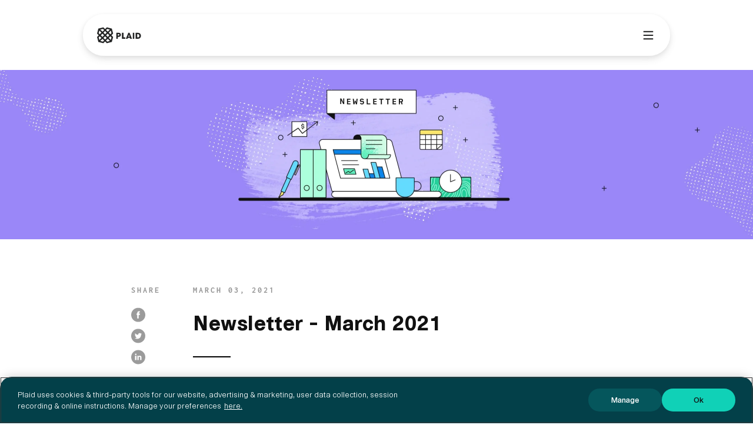

--- FILE ---
content_type: text/html
request_url: https://plaid.com/blog/newsletter-march-2021/
body_size: 20966
content:
<!DOCTYPE html><html class="no-js" lang="en"><head><script>window.LD_COOKIE=document.cookie</script><meta charSet="utf-8"/><meta http-equiv="x-ua-compatible" content="ie=edge"/><meta name="viewport" content="width=device-width, initial-scale=1.0"/><meta name="msapplication-TileColor" content="#da532c"/><meta name="theme-color" content="#ffffff"/><meta name="format-detection" content="telephone=no"/><link rel="canonical" href="https://plaid.com/blog/newsletter-march-2021/"/><link rel="preconnect" href="https://images.ctfassets.net" crossorigin="anonymous"/><link rel="dns-prefetch" href="https://images.ctfassets.net"/><link rel="preconnect" href="https://assets.ctfassets.net" crossorigin="anonymous"/><link rel="dns-prefetch" href="https://assets.ctfassets.net"/><link rel="preconnect" href="https://videos.ctfassets.net" crossorigin="anonymous"/><link rel="dns-prefetch" href="https://videos.ctfassets.net"/><link rel="apple-touch-icon" sizes="180x180" href="/assets/img/favicons/apple-touch-icon.png"/><link rel="icon" type="image/png" sizes="32x32" href="/assets/img/favicons/favicon-32x32.png"/><link rel="icon" type="image/png" sizes="16x16" href="/assets/img/favicons/favicon-16x16.png"/><link rel="manifest" href="/assets/img/favicons/site.webmanifest"/><link rel="mask-icon" href="/assets/img/favicons/safari-pinned-tab.svg" color="#5bbad5"/><link rel="preload" as="font" href="/assets/fonts/PlaidSans-Medium.woff2" crossorigin="anonymous"/><link rel="preload" as="font" href="/assets/fonts/PlaidSans-Regular.woff2" crossorigin="anonymous"/><link rel="preload" as="font" href="/assets/fonts/PlaidSans-Bold.woff2" crossorigin="anonymous"/><link rel="preload" as="font" href="/assets/fonts/PlaidSans-SemiBold.woff2" crossorigin="anonymous"/><link rel="preload" as="font" href="/assets/fonts/cern-bold.woff2" crossorigin="anonymous"/><link rel="preload" as="font" href="/assets/fonts/cern-extrabold.woff2" crossorigin="anonymous"/><link rel="preload" as="font" href="/assets/fonts/cern-italic.woff2" crossorigin="anonymous"/><link rel="preload" as="font" href="/assets/fonts/cern-medium.woff2" crossorigin="anonymous"/><link rel="preload" as="font" href="/assets/fonts/cern-regular.woff2" crossorigin="anonymous"/><link rel="preload" as="font" href="/assets/fonts/cern-semibold.woff2" crossorigin="anonymous"/><link rel="preload" as="font" href="/assets/fonts/Inconsolata-Bold.woff2" crossorigin="anonymous"/><link rel="preload" as="font" href="/assets/fonts/Inconsolata-Regular.woff2" crossorigin="anonymous"/><link rel="preload" as="font" href="/assets/fonts/BoweryStreet-Bold.woff2" crossorigin="anonymous"/><link rel="preload" as="font" href="/assets/fonts/BoweryStreet-Light.woff2" crossorigin="anonymous"/><link rel="preload" as="font" href="/assets/fonts/BoweryStreet-Medium.woff2" crossorigin="anonymous"/><link rel="preload" as="font" href="/assets/fonts/BoweryStreet-Regular.woff2" crossorigin="anonymous"/><title>Newsletter - March 2021 | Plaid</title><meta name="description" content="Highlights include upcoming virtual events (including a women in fintech roundtable), and the work Plaid is doing to encourage the future of data access."/><meta property="og:title" content="Newsletter - March 2021 | Plaid"/><meta property="og:site_name" content="Plaid"/><meta property="og:description" content="Highlights include upcoming virtual events (including a women in fintech roundtable), and the work Plaid is doing to encourage the future of data access."/><meta property="og:type" content="website"/><meta property="og:url" content="https://plaid.com/blog/newsletter-march-2021/"/><meta property="og:image" content="https://images.ctfassets.net/zucqsg1ttqqy/1FnT82WhtnEXujbZ5oT1JP/6c0990664cba78663cd0e37ad5d5082a/Blog_Social_newsletter.png?q=70&amp;fm=webp"/><meta property="article:published_time" content="2021-03-03"/><meta property="article:modified_time" content="2021-03-03"/><meta property="article:tag" content="newsletter"/><meta property="article:tag" content="changelog"/><meta name="twitter:site" content="@plaid"/><meta name="twitter:title" content="Newsletter - March 2021 | Plaid"/><meta name="twitter:card" content="summary_large_image"/><meta property="twitter:description" content="Highlights include upcoming virtual events (including a women in fintech roundtable), and the work Plaid is doing to encourage the future of data access."/><meta name="twitter:url" content="https://plaid.com/blog/newsletter-march-2021/"/><meta name="twitter:image" content="https://images.ctfassets.net/zucqsg1ttqqy/1FnT82WhtnEXujbZ5oT1JP/6c0990664cba78663cd0e37ad5d5082a/Blog_Social_newsletter.png?q=70&amp;fm=webp"/><meta name="twitter:label1" content="Written by"/><meta name="twitter:data1" content="Jenny Chiu"/><meta name="twitter:label2" content="Filed under"/><meta name="twitter:data2" content="newsletter &amp; changelog"/><meta name="google-site-verification" content="92umdhJ1LufsliBdSAFEltp1osgG_ehru4C__nMCJpQ"/><meta name="facebook-domain-verification" content="8pfbsxqbxm99hpn4wd4lmfewlc624z"/><style type="text/css">.Touchable-module_resetButtonOrLink__noLuP{background:transparent;border:none;cursor:pointer;display:inline-block;font-family:Cern,Helvetica,Arial,sans-serif;font-size:inherit;line-height:inherit;margin:0;padding:0;text-align:left;text-decoration:none}.Touchable-module_block__Sx70f{display:block;min-width:22.4rem}.Touchable-module_centered__XLVj9{text-align:center}.Touchable-module_inline__96Syk{display:inline;margin-right:2.4rem}.Touchable-module_inline__96Syk:last-child{margin-right:0}.Touchable-module_wide__q9oU5{min-width:0;width:100%}.Touchable-module_hideFocus__qHjzN:focus{outline:none}.Touchable-module_size14__PF2Rv{font-size:1.4rem;line-height:2rem}.Touchable-module_size16__ejsJb{font-size:1.6rem;line-height:2.4rem}
.Icons-module_icon__9LCqQ{align-items:center;display:inline-flex;height:2.4rem;justify-content:center;width:2.4rem}.Icons-module_icon__9LCqQ svg{height:auto;width:100%}
.Button-module_button__PM45p{align-items:center;background:var(--button-primary-fill-default);border:1px solid transparent;border-radius:2px;display:inline-flex;font-size:1.6rem;font-weight:600;height:4.8rem;line-height:2.4rem;padding-left:1.6rem;padding-right:.8rem;position:relative;transition-duration:.1s;transition-property:background-color,border-color;transition-timing-function:ease-in-out}.Button-module_button__PM45p .Button-module_caret__Ng-Es,.Button-module_button__PM45p .Button-module_text__49LJf{align-items:center;color:var(--color-fill-inverse);display:flex;transition-duration:.1s;transition-property:color;transition-timing-function:ease-out}.Button-module_button__PM45p:focus{outline:2px solid var(--color-border-state-focused);outline-offset:2px}.Button-module_button__PM45p:focus:not(:focus-visible){outline:none}.Button-module_button__PM45p:focus-visible{outline:2px solid var(--color-border-state-focused);outline-offset:2px}.Button-module_button__PM45p:hover{background:var(--color-fill-state-hover);cursor:pointer}.Button-module_button__PM45p:hover .Button-module_icon__9MxrK{-webkit-transform:translateX(.4rem);transform:translateX(.4rem)}.Button-module_button__PM45p:hover .Button-module_animatedCaret__1BKP6 .Button-module_icon__9MxrK{opacity:0;right:-.2rem;transition:right 1.4s cubic-bezier(.23,1.2,.32,1),opacity 1.4s cubic-bezier(.23,1.2,.32,1),-webkit-transform .1s ease-in-out;transition:right 1.4s cubic-bezier(.23,1.2,.32,1),opacity 1.4s cubic-bezier(.23,1.2,.32,1),transform .1s ease-in-out;transition:right 1.4s cubic-bezier(.23,1.2,.32,1),opacity 1.4s cubic-bezier(.23,1.2,.32,1),transform .1s ease-in-out,-webkit-transform .1s ease-in-out}.Button-module_button__PM45p:hover .Button-module_animatedCaret__1BKP6 .Button-module_icon__9MxrK.Button-module_secondaryIcon__HoJSd{opacity:1;right:.6rem}.Button-module_button__PM45p:active{background:var(--color-fill-state-pressed)}.Button-module_button__PM45p:active .Button-module_icon__9MxrK{-webkit-transform:translateX(0);transform:translateX(0)}.Button-module_leadingIcon__-pGiX{align-items:center;color:var(--color-fill-inverse);display:flex;margin-left:-2.8rem;padding-right:.4rem}.Button-module_secondary__iLaPu .Button-module_leadingIcon__-pGiX,.Button-module_tertiary__WZEbY .Button-module_leadingIcon__-pGiX{color:var(--color-text-high-contrast)}.Button-module_secondary__iLaPu:hover .Button-module_leadingIcon__-pGiX,.Button-module_tertiary__WZEbY:hover .Button-module_leadingIcon__-pGiX{color:var(--color-text-state-hover)}.Button-module_secondary__iLaPu:active .Button-module_leadingIcon__-pGiX,.Button-module_tertiary__WZEbY:active .Button-module_leadingIcon__-pGiX{color:var(--color-text-state-pressed)}.Button-module_inline__jIPkS .Button-module_leadingIcon__-pGiX{margin-left:-.4rem}.Button-module_secondary__iLaPu{background:transparent;border:1px solid var(--color-border-state-filled);outline-color:var(--color-border-state-focused)}.Button-module_secondary__iLaPu .Button-module_caret__Ng-Es,.Button-module_secondary__iLaPu .Button-module_text__49LJf{align-items:center;color:var(--color-text-high-contrast);display:flex;transition-duration:.1s;transition-property:color;transition-timing-function:ease-out}.Button-module_secondary__iLaPu:hover{background:transparent;border:1px solid var(--color-border-state-hover);cursor:pointer}.Button-module_secondary__iLaPu:hover .Button-module_caret__Ng-Es,.Button-module_secondary__iLaPu:hover .Button-module_text__49LJf{align-items:center;color:var(--color-text-state-hover);display:flex;transition-duration:.1s;transition-property:color;transition-timing-function:ease-out}.Button-module_secondary__iLaPu:active{background:transparent;border:1px solid var(--color-border-state-pressed);cursor:pointer}.Button-module_secondary__iLaPu:active .Button-module_caret__Ng-Es,.Button-module_secondary__iLaPu:active .Button-module_text__49LJf{align-items:center;color:var(--color-text-state-pressed);display:flex;transition-duration:.1s;transition-property:color;transition-timing-function:ease-out}.Button-module_centered__0xN0T{padding-right:1.6rem;text-align:center}.Button-module_centered__0xN0T .Button-module_flex__wAxRs{justify-content:center}.Button-module_tertiary__WZEbY{background:var(--transparent);border:none;height:4rem}.Button-module_tertiary__WZEbY .Button-module_caret__Ng-Es,.Button-module_tertiary__WZEbY .Button-module_text__49LJf{align-items:center;color:var(--color-text-high-contrast);display:flex;transition-duration:.1s;transition-property:color;transition-timing-function:ease-out}.Button-module_tertiary__WZEbY:hover{background:var(--transparent)}.Button-module_tertiary__WZEbY:hover .Button-module_caret__Ng-Es,.Button-module_tertiary__WZEbY:hover .Button-module_text__49LJf{align-items:center;color:var(--color-fill-state-hover);display:flex;transition-duration:.1s;transition-property:color;transition-timing-function:ease-out}.Button-module_tertiary__WZEbY:active{background:var(--transparent)}.Button-module_tertiary__WZEbY:active .Button-module_caret__Ng-Es,.Button-module_tertiary__WZEbY:active .Button-module_text__49LJf{align-items:center;color:var(--color-fill-state-pressed);display:flex;transition-duration:.1s;transition-property:color;transition-timing-function:ease-out}.Button-module_caret__Ng-Es{fill:currentColor;margin-left:auto}.Button-module_inline__jIPkS .Button-module_caret__Ng-Es{margin-left:2.4rem}.Button-module_icon__9MxrK{justify-content:flex-end;transition:-webkit-transform .1s ease-in-out;transition:transform .1s ease-in-out;transition:transform .1s ease-in-out,-webkit-transform .1s ease-in-out}.Button-module_animatedCaret__1BKP6 .Button-module_icon__9MxrK{opacity:1;position:absolute;right:.6rem;transition:right 1.4s cubic-bezier(.23,1.2,.32,1),opacity 1.4s cubic-bezier(.23,1.2,.32,1)}.Button-module_animatedCaret__1BKP6 .Button-module_icon__9MxrK.Button-module_secondaryIcon__HoJSd{opacity:0;right:1.4rem}.Button-module_disabled__yV9KZ{background:var(--button-primary-fill-disabled)}.Button-module_disabled__yV9KZ.Button-module_secondary__iLaPu,.Button-module_disabled__yV9KZ.Button-module_tertiary__WZEbY{background:var(--color-fill-inverse);border-color:var(--button-primary-border-disabled)}.Button-module_disabled__yV9KZ.Button-module_secondary__iLaPu .Button-module_caret__Ng-Es,.Button-module_disabled__yV9KZ.Button-module_secondary__iLaPu .Button-module_text__49LJf,.Button-module_disabled__yV9KZ.Button-module_tertiary__WZEbY .Button-module_caret__Ng-Es,.Button-module_disabled__yV9KZ.Button-module_tertiary__WZEbY .Button-module_text__49LJf{align-items:center;color:#767676;display:flex;transition-duration:.1s;transition-property:color;transition-timing-function:ease-out}.Button-module_disabled__yV9KZ.Button-module_secondary__iLaPu:hover,.Button-module_disabled__yV9KZ.Button-module_tertiary__WZEbY:hover{background:var(--color-fill-inverse)}.Button-module_disabled__yV9KZ:hover{background:var(--button-primary-fill-disabled);cursor:not-allowed}.Button-module_disabled__yV9KZ:hover .Button-module_icon__9MxrK{-webkit-transform:none;transform:none}.Button-module_disabled__yV9KZ .Button-module_icon__9MxrK{transition:none}.Button-module_submitting__Jg2Fb{background:var(--color-border-state-focused)}.Button-module_submitting__Jg2Fb.Button-module_secondary__iLaPu,.Button-module_submitting__Jg2Fb.Button-module_tertiary__WZEbY{background:var(--color-fill-bg-primary);border-color:var(--color-border-state-focused);color:var(--color-border-state-hover)}.Button-module_submitting__Jg2Fb.Button-module_secondary__iLaPu .Button-module_caret__Ng-Es,.Button-module_submitting__Jg2Fb.Button-module_secondary__iLaPu .Button-module_text__49LJf,.Button-module_submitting__Jg2Fb.Button-module_tertiary__WZEbY .Button-module_caret__Ng-Es,.Button-module_submitting__Jg2Fb.Button-module_tertiary__WZEbY .Button-module_text__49LJf{align-items:center;color:var(--color-text-state-hover);display:flex;transition-duration:.1s;transition-property:color;transition-timing-function:ease-out}.Button-module_flex__wAxRs{align-items:center;display:flex;height:100%;justify-content:flex-start;width:100%}.Button-module_flex__wAxRs.Button-module_round__boeNk{justify-content:center}.Button-module_size32__U8LF1{font-size:1.4rem;height:3.2rem;line-height:1.4rem}.Button-module_size32__U8LF1:not(.Button-module_centered__0xN0T):not(.Button-module_inline__jIPkS){padding-left:1.2rem;padding-right:.4rem}.Button-module_size32__U8LF1.Button-module_centered__0xN0T:not(.Button-module_inline__jIPkS){padding-right:1.2rem}.Button-module_size40__wQWzj{font-size:1.6rem;height:4rem}.Button-module_size56__BQ3-u{font-size:2rem;height:5.6rem}.Button-module_spinnerContainer__u-gbN,.Button-module_spinner__uD-e9{height:1em;width:1em}.Button-module_spinnerContainer__u-gbN{margin:0 auto;position:absolute}.Button-module_spinner__uD-e9 circle{stroke:var(--color-border-state-focused);stroke-width:.4rem}.Button-module_primary__rJteP .Button-module_spinner__uD-e9 circle{stroke:var(--color-border-state-filled)}
.Grid-module_grid__qkVbd{box-sizing:border-box;display:flex;flex-wrap:wrap;justify-self:center;margin-right:calc(var(--unit)*-2)}.Grid-module_grid__qkVbd.Grid-module_align-center__-IP6e{justify-content:center;text-align:center}.Grid-module_fullWidth__k6Zqi>.Grid-module_grid__qkVbd{margin-right:0}.Grid-module_noMarginRightSmall__CzNr3{box-sizing:inherit}@media screen and (max-width:639px){.Grid-module_noMarginRightSmall__CzNr3{margin-right:0}}.Grid-module_noMarginRightMedium__TVkj1{box-sizing:inherit}@media screen and (min-width:640px) and (max-width:1023px){.Grid-module_noMarginRightMedium__TVkj1{margin-right:0}}.Grid-module_noMarginRightLarge__1MDp6{box-sizing:inherit}@media screen and (min-width:1024px){.Grid-module_noMarginRightLarge__1MDp6{margin-right:0}}.Grid-module_gridContainer__6UGne{margin:0 auto;max-width:calc(var(--unit)*126);padding:0 calc(var(--unit)*3)}.Grid-module_fullWidth__k6Zqi{max-width:100%;padding-left:0;padding-right:0}.Grid-module_noPadding__gmVwp{padding:0}
.threadsGridDebug .Column-module_column__pOLxR{background:#e1e1ff;margin-bottom:calc(var(--unit)*4);padding:.8rem}.Column-module_column__pOLxR.Column-module_noMarginRight__SNOsB{margin-right:0}.Column-module_column__pOLxR{box-sizing:border-box;flex:1 1 100%;margin-right:calc(var(--unit)*2);position:relative;text-align:left}.Column-module_column__pOLxR.Column-module_centeredContent__avUw0{justify-content:center;text-align:center}.Column-module_column__pOLxR.Column-module_allowOverflow__eFO7a{overflow:visible}@media screen and (min-width:640px){.Column-module_column__pOLxR:last-child{margin-right:0}}.Column-module_small1__kUlrM{display:block;flex-basis:calc(8.33333% - var(--unit)*2);flex-grow:0;overflow:hidden}@media screen and (max-width:639px){.Column-module_smallOrder1__o08Gi{order:1}}.Column-module_small2__OWUS-{display:block;flex-basis:calc(16.66667% - var(--unit)*2);flex-grow:0;overflow:hidden}@media screen and (max-width:639px){.Column-module_smallOrder2__huNta{order:2}}.Column-module_small3__osOrJ{display:block;flex-basis:calc(25% - var(--unit)*2);flex-grow:0;overflow:hidden}@media screen and (max-width:639px){.Column-module_smallOrder3__3ZZUV{order:3}}.Column-module_small4__GfUje{display:block;flex-basis:calc(33.33333% - var(--unit)*2);flex-grow:0;overflow:hidden}@media screen and (max-width:639px){.Column-module_smallOrder4__QpUrI{order:4}}.Column-module_small5__IXE-9{display:block;flex-basis:calc(41.66667% - var(--unit)*2);flex-grow:0;overflow:hidden}@media screen and (max-width:639px){.Column-module_smallOrder5__boyCT{order:5}}.Column-module_small6__hKrDn{display:block;flex-basis:calc(50% - var(--unit)*2);flex-grow:0;overflow:hidden}@media screen and (max-width:639px){.Column-module_smallOrder6__RjTKl{order:6}}.Column-module_small7__B-gJF{display:block;flex-basis:calc(58.33333% - var(--unit)*2);flex-grow:0;overflow:hidden}@media screen and (max-width:639px){.Column-module_smallOrder7__olwT4{order:7}}.Column-module_small8__zd792{display:block;flex-basis:calc(66.66667% - var(--unit)*2);flex-grow:0;overflow:hidden}@media screen and (max-width:639px){.Column-module_smallOrder8__0t6ES{order:8}}.Column-module_small9__NyrKl{display:block;flex-basis:calc(75% - var(--unit)*2);flex-grow:0;overflow:hidden}@media screen and (max-width:639px){.Column-module_smallOrder9__CRuZO{order:9}}.Column-module_small10__XqdTG{display:block;flex-basis:calc(83.33333% - var(--unit)*2);flex-grow:0;overflow:hidden}@media screen and (max-width:639px){.Column-module_smallOrder10__MxFTO{order:10}}.Column-module_small11__vd9X2{display:block;flex-basis:calc(91.66667% - var(--unit)*2);flex-grow:0;overflow:hidden}@media screen and (max-width:639px){.Column-module_smallOrder11__cVFYP{order:11}}.Column-module_small12__lCMRh{display:block;flex-basis:100%;flex-grow:1;overflow:hidden}@media screen and (max-width:639px){.Column-module_smallOrder12__AJX9H{order:12}.Column-module_smallOrder0__xgyuo{order:0}}.Column-module_smallAuto__ief-W{flex:1}.Column-module_smallHide__RmzhC{display:none}@media screen and (min-width:640px){.Column-module_medium1__N-cAs{display:block;flex-basis:calc(8.33333% - var(--unit)*2);flex-grow:0;overflow:hidden}}@media screen and (min-width:640px) and (max-width:1023px){.Column-module_mediumOrder1__YuprG{order:1}}@media screen and (min-width:640px){.Column-module_medium2__P3AI6{display:block;flex-basis:calc(16.66667% - var(--unit)*2);flex-grow:0;overflow:hidden}}@media screen and (min-width:640px) and (max-width:1023px){.Column-module_mediumOrder2__LXTO4{order:2}}@media screen and (min-width:640px){.Column-module_medium3__HTHCG{display:block;flex-basis:calc(25% - var(--unit)*2);flex-grow:0;overflow:hidden}}@media screen and (min-width:640px) and (max-width:1023px){.Column-module_mediumOrder3__e-xEZ{order:3}}@media screen and (min-width:640px){.Column-module_medium4__7L49i{display:block;flex-basis:calc(33.33333% - var(--unit)*2);flex-grow:0;overflow:hidden}}@media screen and (min-width:640px) and (max-width:1023px){.Column-module_mediumOrder4__1ohiH{order:4}}@media screen and (min-width:640px){.Column-module_medium5__c-LIS{display:block;flex-basis:calc(41.66667% - var(--unit)*2);flex-grow:0;overflow:hidden}}@media screen and (min-width:640px) and (max-width:1023px){.Column-module_mediumOrder5__bURn-{order:5}}@media screen and (min-width:640px){.Column-module_medium6__F8ZDR{display:block;flex-basis:calc(50% - var(--unit)*2);flex-grow:0;overflow:hidden}}@media screen and (min-width:640px) and (max-width:1023px){.Column-module_mediumOrder6__96ZdK{order:6}}@media screen and (min-width:640px){.Column-module_medium7__6u2SH{display:block;flex-basis:calc(58.33333% - var(--unit)*2);flex-grow:0;overflow:hidden}}@media screen and (min-width:640px) and (max-width:1023px){.Column-module_mediumOrder7__nRyRS{order:7}}@media screen and (min-width:640px){.Column-module_medium8__QPnP-{display:block;flex-basis:calc(66.66667% - var(--unit)*2);flex-grow:0;overflow:hidden}}@media screen and (min-width:640px) and (max-width:1023px){.Column-module_mediumOrder8__RW6Yl{order:8}}@media screen and (min-width:640px){.Column-module_medium9__VPta4{display:block;flex-basis:calc(75% - var(--unit)*2);flex-grow:0;overflow:hidden}}@media screen and (min-width:640px) and (max-width:1023px){.Column-module_mediumOrder9__D-K8h{order:9}}@media screen and (min-width:640px){.Column-module_medium10__c4-KI{display:block;flex-basis:calc(83.33333% - var(--unit)*2);flex-grow:0;overflow:hidden}}@media screen and (min-width:640px) and (max-width:1023px){.Column-module_mediumOrder10__yEACp{order:10}}@media screen and (min-width:640px){.Column-module_medium11__8yw-D{display:block;flex-basis:calc(91.66667% - var(--unit)*2);flex-grow:0;overflow:hidden}}@media screen and (min-width:640px) and (max-width:1023px){.Column-module_mediumOrder11__MbVf-{order:11}}@media screen and (min-width:640px){.Column-module_medium12__Z2MBQ{display:block;flex-basis:100%;flex-grow:0;overflow:hidden}}@media screen and (min-width:640px) and (max-width:1023px){.Column-module_mediumOrder12__LonDp{order:12}.Column-module_mediumOrder0__xJhVi{order:0}}@media screen and (min-width:640px){.Column-module_mediumAuto__0JVCY{flex:1}.Column-module_mediumHide__Rv2-u{display:none}}@media screen and (min-width:1024px){.Column-module_large1__xAWMd{display:block;flex-basis:calc(8.33333% - var(--unit)*2);flex-grow:0;overflow:hidden}.Column-module_largeOrder1__G-okJ{order:1}.Column-module_large2__BZErW{display:block;flex-basis:calc(16.66667% - var(--unit)*2);flex-grow:0;overflow:hidden}.Column-module_largeOrder2__797mE{order:2}.Column-module_large3__ibGZl{display:block;flex-basis:calc(25% - var(--unit)*2);flex-grow:0;overflow:hidden}.Column-module_largeOrder3__03dbt{order:3}.Column-module_large4__vWApq{display:block;flex-basis:calc(33.33333% - var(--unit)*2);flex-grow:0;overflow:hidden}.Column-module_largeOrder4__CJffp{order:4}.Column-module_large5__W1lOM{display:block;flex-basis:calc(41.66667% - var(--unit)*2);flex-grow:0;overflow:hidden}.Column-module_largeOrder5__JzRgO{order:5}.Column-module_large6__0v52u{display:block;flex-basis:calc(50% - var(--unit)*2);flex-grow:0;overflow:hidden}.Column-module_largeOrder6__qBTc-{order:6}.Column-module_large7__TYT5q{display:block;flex-basis:calc(58.33333% - var(--unit)*2);flex-grow:0;overflow:hidden}.Column-module_largeOrder7__y6zHY{order:7}.Column-module_large8__ImVM2{display:block;flex-basis:calc(66.66667% - var(--unit)*2);flex-grow:0;overflow:hidden}.Column-module_largeOrder8__FX0AA{order:8}.Column-module_large9__lmND-{display:block;flex-basis:calc(75% - var(--unit)*2);flex-grow:0;overflow:hidden}.Column-module_largeOrder9__cz9wZ{order:9}.Column-module_large10__JMVof{display:block;flex-basis:calc(83.33333% - var(--unit)*2);flex-grow:0;overflow:hidden}.Column-module_largeOrder10__tCPfr{order:10}.Column-module_large11__ITbvx{display:block;flex-basis:calc(91.66667% - var(--unit)*2);flex-grow:0;overflow:hidden}.Column-module_largeOrder11__ED7Xr{order:11}.Column-module_large12__ppR91{display:block;flex-basis:100%;flex-grow:0;overflow:hidden}.Column-module_largeOrder12__Nlhtz{order:12}.Column-module_largeOrder0__DxEjS{order:0}.Column-module_largeAuto__7RrGy{flex:1}.Column-module_largeHide__GWHKE{display:none}}
.Select-module_multiValueRemove__34fTi{height:1.6rem;position:absolute;right:.8rem;width:1.6rem}.Select-module_input__HAhy- input{font-family:Cern,Helvetica,Arial,sans-serif}.Select-module_label40__XvR8I:not([class*=floatLabel]){font-size:1.4rem;top:.8rem}.Select-module_label56__BzrHI:not([class*=floatLabel]){top:1.6rem}</style><script>
            !function(){var analytics=window.analytics=window.analytics||[];if(!analytics.initialize)if(analytics.invoked)window.console&&console.error&&console.error("Segment snippet included twice.");else{analytics.invoked=!0;analytics.methods=["trackSubmit","trackClick","trackLink","trackForm","pageview","identify","reset","group","track","ready","alias","debug","page","once","off","on","addSourceMiddleware"];analytics.factory=function(t){return function(){var e=Array.prototype.slice.call(arguments);e.unshift(t);analytics.push(e);return analytics}};for(var t=0;t<analytics.methods.length;t++){var e=analytics.methods[t];analytics[e]=analytics.factory(e)}analytics.load=function(t,e){var n=document.createElement("script");n.type="text/javascript";n.async=!0;n.src="https://cdn.segment.com/analytics.js/v1/"+t+"/analytics.min.js";var a=document.getElementsByTagName("script")[0];a.parentNode.insertBefore(n,a);analytics._loadOptions=e};analytics.SNIPPET_VERSION="4.1.0";
            analytics.page();}}();
          </script><script defer="" src="/assets/js/hire.js"></script><script type="application/ld+json">{"@context":"https://schema.org","@type":"Article","author":[{"@type":"Person","name":"Jenny Chiu"}],"datePublished":"2021-03-03","dateModified":"2021-03-03","headline":"Newsletter - March 2021","image":"//images.ctfassets.net/zucqsg1ttqqy/4GytkcTTveYD0RsYjJwYDB/cd0dbe2e9738e38cc2f5ad0bdcfb0485/Blog_newsletter_2x.png?q=70&fm=webp","publisher":{"@type":"Organization","name":"Plaid","logo":{"@type":"ImageObject","url":"https://dka575ofm4ao0.cloudfront.net/pages-transactional_logos/retina/93189/plaid-logo-horizontal-RGB-2.png"}}}</script><script data-nscript="beforeInteractive" id="mutiny-client-script">
                (function(){var a=window.mutiny=window.mutiny||{};if(!window.mutiny.client){a.client={_queue:{}};var b=["identify","trackConversion"];var c=[].concat(b,["defaultOptOut","optOut","optIn"]);var d=function factory(c){return function(){for(var d=arguments.length,e=new Array(d),f=0;f<d;f++){e[f]=arguments[f]}a.client._queue[c]=a.client._queue[c]||[];if(b.includes(c)){return new Promise(function(b,d){a.client._queue[c].push({args:e,resolve:b,reject:d});setTimeout(d,500)})}else{a.client._queue[c].push({args:e})}}};c.forEach(function(b){a.client[b]=d(b)})}})();
              </script><meta name="next-head-count" content="62"/><link rel="preload" href="/_next/static/css/de037aeea97a8bef.css" as="style"/><link rel="stylesheet" href="/_next/static/css/de037aeea97a8bef.css" data-n-g=""/><link rel="preload" href="/_next/static/css/142fef2808851538.css" as="style"/><link rel="stylesheet" href="/_next/static/css/142fef2808851538.css" data-n-p=""/><link rel="preload" href="/_next/static/css/146c1d76c6848b92.css" as="style"/><link rel="stylesheet" href="/_next/static/css/146c1d76c6848b92.css" data-n-p=""/><noscript data-n-css=""></noscript><script defer="" nomodule="" src="/_next/static/chunks/polyfills-c67a75d1b6f99dc8.js"></script><script src="https://cdn.cookielaw.org/scripttemplates/otSDKStub.js" type="text/javascript" data-domain-script="33c336c7-85e9-4246-9792-798feeeb4ed8" defer="" data-nscript="beforeInteractive"></script><script src="/_next/static/chunks/webpack-1895d1d286b648e1.js" defer=""></script><script src="/_next/static/chunks/framework-296102ae94e2bc16.js" defer=""></script><script src="/_next/static/chunks/main-b7b1758a57a4b933.js" defer=""></script><script src="/_next/static/chunks/pages/_app-bbd1fb44224e0c66.js" defer=""></script><script src="/_next/static/chunks/4b358913-6f356b7ed677a009.js" defer=""></script><script src="/_next/static/chunks/29622-af43c8bcd3a71428.js" defer=""></script><script src="/_next/static/chunks/94691-f744ae258a1596bb.js" defer=""></script><script src="/_next/static/chunks/97382-5e634fb163da7e51.js" defer=""></script><script src="/_next/static/chunks/11172-af500bc71989e73e.js" defer=""></script><script src="/_next/static/chunks/41312-14efd375c0059ca8.js" defer=""></script><script src="/_next/static/chunks/40891-42a281856bdfdd86.js" defer=""></script><script src="/_next/static/chunks/19677-bb28a8e63a0e8e9a.js" defer=""></script><script src="/_next/static/chunks/39009-52a9c1265e9b6ddf.js" defer=""></script><script src="/_next/static/chunks/46001-ceb3ba1f5fb23e33.js" defer=""></script><script src="/_next/static/chunks/46587-a1ab378f4f5500f9.js" defer=""></script><script src="/_next/static/chunks/pages/blog/%5Bpost%5D-5eadf835265882a1.js" defer=""></script><script src="/_next/static/dbdab6ab974b4da4ea967475da861b6dcf269281/_buildManifest.js" defer=""></script><script src="/_next/static/dbdab6ab974b4da4ea967475da861b6dcf269281/_ssgManifest.js" defer=""></script></head><body><div id="__next"><div class="blog"><div class="banner-container"><noscript><div class="Banner_content__H5VID"><div class="Banner_flag__ExZL_">FYI</div><p class="Banner_text__WELne">This site requires Javascript for full functionality</p></div></noscript></div><nav id="web3-nav" aria-label="Main Navigation" class="MainNavigationBar_Root__41P4Z MainNavigationBar_Root_light__noB9m MainNavigationBar_Root_show-by-scroll__E7tzB"><style data-emotion="css 12evewr">.css-12evewr{margin:0 auto;max-width:1730px;padding-top:0;padding-bottom:0;}@media (min-width:0px){.css-12evewr{padding-left:13px;padding-right:13px;}}@media (min-width:640px){.css-12evewr{padding-left:40px;padding-right:40px;}}</style><div class="cms-container css-12evewr"><style data-emotion="css 1wccvsj">.css-1wccvsj{--Grid-columns:24;--Grid-columnSpacing:0.4rem;--Grid-rowSpacing:0.4rem;-webkit-flex-direction:row;-ms-flex-direction:row;flex-direction:row;min-width:0;box-sizing:border-box;display:-webkit-box;display:-webkit-flex;display:-ms-flexbox;display:flex;-webkit-box-flex-wrap:wrap;-webkit-flex-wrap:wrap;-ms-flex-wrap:wrap;flex-wrap:wrap;margin:calc(var(--Grid-rowSpacing) / -2) calc(var(--Grid-columnSpacing) / -2);}@media (min-width:640px){.css-1wccvsj{--Grid-columnSpacing:0.8rem;}}@media (min-width:1024px){.css-1wccvsj{--Grid-columnSpacing:1.6rem;}}@media (min-width:640px){.css-1wccvsj{--Grid-rowSpacing:0.8rem;}}@media (min-width:1024px){.css-1wccvsj{--Grid-rowSpacing:1.6rem;}}</style><div class="MuiGrid-root MuiGrid-container MuiGrid-direction-xs-row cms-row undefined css-1wccvsj"><style data-emotion="css i5w622">.css-i5w622{-webkit-box-flex:0;-webkit-flex-grow:0;-ms-flex-positive:0;flex-grow:0;-webkit-flex-basis:auto;-ms-flex-preferred-size:auto;flex-basis:auto;width:calc(100% * 24 / var(--Grid-columns));min-width:0;box-sizing:border-box;padding:calc(var(--Grid-rowSpacing) / 2) calc(var(--Grid-columnSpacing) / 2);}@media (min-width:1280px){.css-i5w622{-webkit-box-flex:0;-webkit-flex-grow:0;-ms-flex-positive:0;flex-grow:0;-webkit-flex-basis:auto;-ms-flex-preferred-size:auto;flex-basis:auto;width:calc(100% * 20 / var(--Grid-columns));}}@media (min-width:1280px){.css-i5w622{margin-left:calc(100% * 2 / var(--Grid-columns));}}</style><div class="MuiGrid-root MuiGrid-direction-xs-row MuiGrid-grid-xs-24 MuiGrid-grid-lg-20 cms-column undefined css-i5w622"><div class="MainNavigationBar_Root__bar__J46nB"><div class="MainNavigationBar_Root__inner__TVABS"><button type="button" data-href="#main-content" class="MainNavigationBar_Root__link-to-content__Y1SGn" tabindex="0">Skip to main content</button><a class="MainNavigationBar_Logo__EG_Mt css-0" aria-label="Go to Plaid homepage" href="/"><style data-emotion="css 6ht02i">.css-6ht02i{display:block;color:#111;}@media (min-width:0px){.css-6ht02i{height:24px;}}@media (min-width:640px){.css-6ht02i{height:28px;}}</style><svg height="48" viewBox="0 0 77 29" xmlns="http://www.w3.org/2000/svg" aria-label="Plaid" class="css-6ht02i"><g fill="currentColor" fill-rule="evenodd"><path d="M37.3252 14.9546H36.2239V12.5005H37.2135C38.4162 12.5005 39.0177 12.9124 39.0177 13.7353C39.0177 14.5484 38.4537 14.9546 37.3252 14.9546ZM40.3753 10.9121C39.7365 10.3878 38.6455 10.126 37.1019 10.126H33.6211V20.617H36.2239V17.33H37.3893C38.8052 17.33 39.8431 17.0256 40.5028 16.417C41.2475 15.7359 41.6206 14.8291 41.6206 13.6961C41.6206 12.5218 41.2058 11.5939 40.3753 10.9121ZM46.0756 10.1256H43.3611V20.6173H49.2216V18.2421H46.0758L46.0756 10.1256ZM54.5063 16.9683L55.6241 13.382L56.7254 16.9683H54.5063ZM54.538 10.1256L50.275 20.6173H53.197L53.7559 19.0919H57.46L57.9707 20.6173H60.9256L56.6937 10.1256H54.538ZM62.2824 20.6173H64.9969V10.1256H62.2824V20.6173ZM71.1922 18.2422H70.0263V12.5005H71.2081C72.0385 12.5005 72.6766 12.7536 73.1239 13.2592C73.5712 13.7654 73.7944 14.4828 73.7944 15.4101C73.7944 17.2986 72.9266 18.2422 71.1922 18.2422ZM75.5353 12.0917C75.1737 11.588 74.7422 11.1849 74.2424 10.8806C73.4221 10.3769 72.3043 10.125 70.8885 10.125H67.3119V20.6167H71.4956C73.0068 20.6167 74.2209 20.135 75.1363 19.1701C76.0517 18.2052 76.5091 16.9261 76.5091 15.3319C76.5089 14.0633 76.1842 12.9835 75.5353 12.0917Z"></path><path d="M25.7629 26.2628L28 17.5309L24.9691 14.5001L27.9999 11.4691L25.7628 2.73706L17.0309 0.5L14.0001 3.531L10.969 0.50014L2.23706 2.73734L0 11.4691L3.03128 14.4999L0.00014 17.531L2.2372 26.2629L10.9691 28.5L14.0001 25.469L17.031 28.4999L25.7629 26.2628ZM15.7321 23.7371L18.6186 20.8505L22.2912 24.5233L17.6956 25.7007L15.7321 23.7371ZM11.1136 9.88154L14.0003 6.99502L16.8868 9.8814L14.0001 12.7679L11.1136 9.88154ZM12.2682 14.5L9.38154 17.3865L6.49502 14.5L9.38154 11.6135L12.2682 14.5ZM18.6187 11.6133L21.5053 14.5L18.6186 17.3865L15.7321 14.5L18.6187 11.6133ZM16.8867 19.1186L14.0001 22.0051L11.1135 19.1185L14.0001 16.2319L16.8867 19.1186ZM10.3044 25.7007L5.70864 24.5233L9.38154 20.8504L12.2682 23.7371L10.3044 25.7007ZM4.76308 16.2319L7.6496 19.1185L3.9767 22.7914L2.7993 18.1957L4.76308 16.2319ZM3.9767 6.20836L7.64974 9.8814L4.76308 12.7681L2.7993 10.8041L3.9767 6.20836ZM12.2683 5.26294L9.38168 8.1496L5.70892 4.4767L10.3047 3.2993L12.2683 5.26294ZM17.6959 3.2993L22.2915 4.4767L18.6186 8.14946L15.7321 5.26294L17.6959 3.2993ZM23.2372 12.7681L20.3505 9.8814L24.0233 6.20878L25.2007 10.8046L23.2372 12.7681ZM24.0233 22.7914L20.3505 19.1186L23.2372 16.2321L25.2007 18.1957L24.0233 22.7914Z"></path></g></svg></a><button type="button" class="MainNavigationBar_Burger__rGj7C" tabindex="0" aria-label="Main menu" aria-expanded="false"><style data-emotion="css 1ktnz7v">.css-1ktnz7v{width:22px;height:22px;}</style><svg aria-hidden="false" role="img" aria-label="menu" width="16" height="16" viewBox="0 0 16 16" fill="none" xmlns="http://www.w3.org/2000/svg" class="Icon-module_icon__3vKVT Icon-module_iconContrastDefault__brKWX css-1ktnz7v"><path d="M14 4.25H2V2.75H14V4.25Z" fill="currentColor"></path><path d="M14 8.75H2V7.25H14V8.75Z" fill="currentColor"></path><path d="M2 13.25H14V11.75H2V13.25Z" fill="currentColor"></path></svg></button></div></div></div></div></div><dialog class="Dialog_Dialog__jjCpD MainNavigationBar_Root__dialog__ZQkeU" id="main-menu-dialog"><div class="Dialog_Dialog__inner__Att1Q"><div class="Dialog_Dialog__head__G_uBK"><form method="dialog"><button type="button" class="Dialog_Close__Oo6jX" tabindex="0" aria-label="Close main menu modal"><style data-emotion="css 1g6nv6q">.css-1g6nv6q{width:22px;height:24px;}</style><svg aria-hidden="false" role="img" aria-label="close" width="16" height="16" viewBox="0 0 16 16" fill="none" xmlns="http://www.w3.org/2000/svg" class="Icon-module_icon__3vKVT Icon-module_iconContrastDefault__brKWX css-1g6nv6q"><path d="M8.00006 6.93933L3.53039 2.46967L2.46973 3.53033L6.9394 8L2.46973 12.4697L3.53039 13.5303L8.00006 9.06066L12.4697 13.5303L13.5304 12.4697L9.06072 8L13.5304 3.53033L12.4697 2.46967L8.00006 6.93933Z" fill="currentColor"></path></svg></button><input type="submit" style="display:none" value="Close main menu modal"/></form><a class="Dialog_Logo__Qf_vJ css-0" aria-label="Go to Plaid homepage" href="/"><style data-emotion="css 1u0ii08">.css-1u0ii08{display:block;margin-left:16px;color:#111;}@media (min-width:0px){.css-1u0ii08{height:24px;}}@media (min-width:640px){.css-1u0ii08{height:28px;}}</style><svg height="48" viewBox="0 0 77 29" xmlns="http://www.w3.org/2000/svg" aria-label="Plaid" class="css-1u0ii08"><g fill="currentColor" fill-rule="evenodd"><path d="M37.3252 14.9546H36.2239V12.5005H37.2135C38.4162 12.5005 39.0177 12.9124 39.0177 13.7353C39.0177 14.5484 38.4537 14.9546 37.3252 14.9546ZM40.3753 10.9121C39.7365 10.3878 38.6455 10.126 37.1019 10.126H33.6211V20.617H36.2239V17.33H37.3893C38.8052 17.33 39.8431 17.0256 40.5028 16.417C41.2475 15.7359 41.6206 14.8291 41.6206 13.6961C41.6206 12.5218 41.2058 11.5939 40.3753 10.9121ZM46.0756 10.1256H43.3611V20.6173H49.2216V18.2421H46.0758L46.0756 10.1256ZM54.5063 16.9683L55.6241 13.382L56.7254 16.9683H54.5063ZM54.538 10.1256L50.275 20.6173H53.197L53.7559 19.0919H57.46L57.9707 20.6173H60.9256L56.6937 10.1256H54.538ZM62.2824 20.6173H64.9969V10.1256H62.2824V20.6173ZM71.1922 18.2422H70.0263V12.5005H71.2081C72.0385 12.5005 72.6766 12.7536 73.1239 13.2592C73.5712 13.7654 73.7944 14.4828 73.7944 15.4101C73.7944 17.2986 72.9266 18.2422 71.1922 18.2422ZM75.5353 12.0917C75.1737 11.588 74.7422 11.1849 74.2424 10.8806C73.4221 10.3769 72.3043 10.125 70.8885 10.125H67.3119V20.6167H71.4956C73.0068 20.6167 74.2209 20.135 75.1363 19.1701C76.0517 18.2052 76.5091 16.9261 76.5091 15.3319C76.5089 14.0633 76.1842 12.9835 75.5353 12.0917Z"></path><path d="M25.7629 26.2628L28 17.5309L24.9691 14.5001L27.9999 11.4691L25.7628 2.73706L17.0309 0.5L14.0001 3.531L10.969 0.50014L2.23706 2.73734L0 11.4691L3.03128 14.4999L0.00014 17.531L2.2372 26.2629L10.9691 28.5L14.0001 25.469L17.031 28.4999L25.7629 26.2628ZM15.7321 23.7371L18.6186 20.8505L22.2912 24.5233L17.6956 25.7007L15.7321 23.7371ZM11.1136 9.88154L14.0003 6.99502L16.8868 9.8814L14.0001 12.7679L11.1136 9.88154ZM12.2682 14.5L9.38154 17.3865L6.49502 14.5L9.38154 11.6135L12.2682 14.5ZM18.6187 11.6133L21.5053 14.5L18.6186 17.3865L15.7321 14.5L18.6187 11.6133ZM16.8867 19.1186L14.0001 22.0051L11.1135 19.1185L14.0001 16.2319L16.8867 19.1186ZM10.3044 25.7007L5.70864 24.5233L9.38154 20.8504L12.2682 23.7371L10.3044 25.7007ZM4.76308 16.2319L7.6496 19.1185L3.9767 22.7914L2.7993 18.1957L4.76308 16.2319ZM3.9767 6.20836L7.64974 9.8814L4.76308 12.7681L2.7993 10.8041L3.9767 6.20836ZM12.2683 5.26294L9.38168 8.1496L5.70892 4.4767L10.3047 3.2993L12.2683 5.26294ZM17.6959 3.2993L22.2915 4.4767L18.6186 8.14946L15.7321 5.26294L17.6959 3.2993ZM23.2372 12.7681L20.3505 9.8814L24.0233 6.20878L25.2007 10.8046L23.2372 12.7681ZM24.0233 22.7914L20.3505 19.1186L23.2372 16.2321L25.2007 18.1957L24.0233 22.7914Z"></path></g></svg></a></div><div class="Dialog_Dialog__body__9slIZ"><style data-emotion="css mlgwz3">.css-mlgwz3{-webkit-box-flex:2;-webkit-flex-grow:2;-ms-flex-positive:2;flex-grow:2;}</style><div class="MuiBox-root css-mlgwz3"><style data-emotion="css 1cvbjj5">.css-1cvbjj5{display:-webkit-box;display:-webkit-flex;display:-ms-flexbox;display:flex;-webkit-flex-direction:column;-ms-flex-direction:column;flex-direction:column;gap:16px;margin:16px 0;padding:0;}.css-1cvbjj5>li>ul{margin-top:8px;padding:8px 0;margin-bottom:0;margin-left:-16px;margin-right:-16px;background:linear-gradient(48deg, #f2fbff, #effffa 50%, #f0fdf8);}.css-1cvbjj5>li>ul>li{padding-left:16px;padding-right:16px;}.css-1cvbjj5>li>ul>li>ul{background:#fff!important;border:1px solid #EAEFF0;border-radius:12px;margin-bottom:0;margin-left:0;margin-right:0;gap:8px;}.css-1cvbjj5>li>ul>li>ul>li{padding-left:0;}.css-1cvbjj5>li>ul>li:last-child>ul{margin-bottom:8px;}</style><ul class="css-1cvbjj5"><style data-emotion="css 1lwrckp">.css-1lwrckp{list-style:none;padding:0;}</style><li class="css-1lwrckp"><style data-emotion="css 1l2x1ad">.css-1l2x1ad{display:-webkit-box;display:-webkit-flex;display:-ms-flexbox;display:flex;-webkit-align-items:center;-webkit-box-align:center;-ms-flex-align:center;align-items:center;gap:8px;font-size:18px;font-style:normal;font-weight:600;line-height:24px;text-align:left;width:100%;padding:8px 16px;color:#111112;}</style><button aria-expanded="false" aria-controls="main-menu-item-002-menu" class="css-1l2x1ad">Products<style data-emotion="css 1f3tucl">.css-1f3tucl{background-color:text/contrast-high;width:16px;height:16px;}</style><style data-emotion="css qvs0ux animation-c7515d">.css-qvs0ux{display:block;background-color:rgba(0, 0, 0, 0.11);height:1.2em;border-radius:50%;-webkit-animation:animation-c7515d 2s ease-in-out 0.5s infinite;animation:animation-c7515d 2s ease-in-out 0.5s infinite;background-color:text/contrast-high;width:16px;height:16px;}@-webkit-keyframes animation-c7515d{0%{opacity:1;}50%{opacity:0.4;}100%{opacity:1;}}@keyframes animation-c7515d{0%{opacity:1;}50%{opacity:0.4;}100%{opacity:1;}}</style><span class="MuiSkeleton-root MuiSkeleton-circular MuiSkeleton-pulse css-qvs0ux" data-testid="icon-placeholder-ChevronDown16"></span></button><style data-emotion="css tgr9go">.css-tgr9go{display:-webkit-box;display:-webkit-flex;display:-ms-flexbox;display:flex;-webkit-flex-direction:column;-ms-flex-direction:column;flex-direction:column;gap:16px;margin:16px 0;padding:0;display:none;}.css-tgr9go>li>ul{margin-top:8px;padding:8px 0;margin-bottom:0;margin-left:-16px;margin-right:-16px;background:linear-gradient(48deg, #f2fbff, #effffa 50%, #f0fdf8);}.css-tgr9go>li>ul>li{padding-left:16px;padding-right:16px;}.css-tgr9go>li>ul>li>ul{background:#fff!important;border:1px solid #EAEFF0;border-radius:12px;margin-bottom:0;margin-left:0;margin-right:0;gap:8px;}.css-tgr9go>li>ul>li>ul>li{padding-left:0;}.css-tgr9go>li>ul>li:last-child>ul{margin-bottom:8px;}</style><ul id="main-menu-item-002-menu" class="css-tgr9go"><li class="css-1lwrckp"><button aria-expanded="false" aria-controls="main-menu-item-012-menu" class="css-1l2x1ad">Payments<span class="MuiSkeleton-root MuiSkeleton-circular MuiSkeleton-pulse css-qvs0ux" data-testid="icon-placeholder-ChevronDown16"></span></button><ul id="main-menu-item-012-menu" class="css-tgr9go"><li class="css-1lwrckp"><a class="Link_default__VeNAl css-0" href="/solutions/payments/"><style data-emotion="css ibgeem">.css-ibgeem{display:-webkit-box;display:-webkit-flex;display:-ms-flexbox;display:flex;-webkit-align-items:flex-start;-webkit-box-align:flex-start;-ms-flex-align:flex-start;align-items:flex-start;gap:16px;font-size:18px;font-style:normal;font-weight:600;line-height:24px;padding:8px 16px;color:#111112;}</style><div class="css-ibgeem"><style data-emotion="css 4mjv7g">.css-4mjv7g{display:-webkit-box;display:-webkit-flex;display:-ms-flexbox;display:flex;-webkit-box-pack:center;-ms-flex-pack:center;-webkit-justify-content:center;justify-content:center;-webkit-align-items:center;-webkit-box-align:center;-ms-flex-align:center;align-items:center;width:28px;height:28px;border-radius:4px;padding:4px;background:linear-gradient(48deg, #CDF5FD 0%, #D8FEF3 50%, #E8FED7 100%);}</style><span class="css-4mjv7g"><span class="MuiSkeleton-root MuiSkeleton-circular MuiSkeleton-pulse css-qvs0ux" data-testid="icon-placeholder-Income16"></span></span><style data-emotion="css 8tremo">.css-8tremo{display:-webkit-box;display:-webkit-flex;display:-ms-flexbox;display:flex;-webkit-flex-direction:column;-ms-flex-direction:column;flex-direction:column;line-height:28px;}</style><span class="MuiBox-root css-8tremo">Overview<style data-emotion="css 61plmn">.css-61plmn{color:#012e37;font-weight:400;font-size:14px;line-height:20px;}</style><span class="MuiBox-root css-61plmn">Explore payments solutions</span></span></div></a></li><li class="css-1lwrckp"><a class="Link_default__VeNAl css-0" href="/products/auth/"><div class="css-ibgeem"><span class="css-4mjv7g"><span class="MuiSkeleton-root MuiSkeleton-circular MuiSkeleton-pulse css-qvs0ux" data-testid="icon-placeholder-Institution16"></span></span><span class="MuiBox-root css-8tremo">Auth<span class="MuiBox-root css-61plmn">Verified account and routing numbers</span></span></div></a></li><li class="css-1lwrckp"><a class="Link_default__VeNAl css-0" href="/products/identity/"><div class="css-ibgeem"><span class="css-4mjv7g"><span class="MuiSkeleton-root MuiSkeleton-circular MuiSkeleton-pulse css-qvs0ux" data-testid="icon-placeholder-Identity16"></span></span><span class="MuiBox-root css-8tremo">Identity<span class="MuiBox-root css-61plmn">Bank account-holder information</span></span></div></a></li><li class="css-1lwrckp"><a class="Link_default__VeNAl css-0" href="/products/balance/"><div class="css-ibgeem"><span class="css-4mjv7g"><span class="MuiSkeleton-root MuiSkeleton-circular MuiSkeleton-pulse css-qvs0ux" data-testid="icon-placeholder-LineGraph16"></span></span><span class="MuiBox-root css-8tremo">Balance<span class="MuiBox-root css-61plmn">Real-time balance checks</span></span></div></a></li><li class="css-1lwrckp"><a class="Link_default__VeNAl css-0" href="/products/signal/"><div class="css-ibgeem"><span class="css-4mjv7g"><span class="MuiSkeleton-root MuiSkeleton-circular MuiSkeleton-pulse css-qvs0ux" data-testid="icon-placeholder-Shield16"></span></span><span class="MuiBox-root css-8tremo">Signal<span class="MuiBox-root css-61plmn">ACH payment risk platform</span></span></div></a></li><li class="css-1lwrckp"><a class="Link_default__VeNAl css-0" href="/products/transfer/"><div class="css-ibgeem"><span class="css-4mjv7g"><span class="MuiSkeleton-root MuiSkeleton-circular MuiSkeleton-pulse css-qvs0ux" data-testid="icon-placeholder-Transfer16"></span></span><span class="MuiBox-root css-8tremo">Transfer<span class="MuiBox-root css-61plmn">ACH, RTP, and FedNow payment processing</span></span></div></a></li><li class="css-1lwrckp"><a class="Link_default__VeNAl css-0" href="/products/investments-move/"><div class="css-ibgeem"><span class="css-4mjv7g"><span class="MuiSkeleton-root MuiSkeleton-circular MuiSkeleton-pulse css-qvs0ux" data-testid="icon-placeholder-ChevronRightDouble16"></span></span><span class="MuiBox-root css-8tremo">Investments Move<span class="MuiBox-root css-61plmn">Streamline asset transfers. Unlock growth.</span></span></div></a></li></ul></li><li class="css-1lwrckp"><button aria-expanded="false" aria-controls="main-menu-item-022-menu" class="css-1l2x1ad">Fraud &amp; Risk<span class="MuiSkeleton-root MuiSkeleton-circular MuiSkeleton-pulse css-qvs0ux" data-testid="icon-placeholder-ChevronDown16"></span></button><ul id="main-menu-item-022-menu" class="css-tgr9go"><li class="css-1lwrckp"><a class="Link_default__VeNAl css-0" href="/solutions/fraud/"><div class="css-ibgeem"><span class="css-4mjv7g"><span class="MuiSkeleton-root MuiSkeleton-circular MuiSkeleton-pulse css-qvs0ux" data-testid="icon-placeholder-ItemManagement16"></span></span><span class="MuiBox-root css-8tremo">Overview<span class="MuiBox-root css-61plmn">Explore fraud and risk solution</span></span></div></a></li><li class="css-1lwrckp"><a class="Link_default__VeNAl css-0" href="/products/identity-verification/"><div class="css-ibgeem"><span class="css-4mjv7g"><span class="MuiSkeleton-root MuiSkeleton-circular MuiSkeleton-pulse css-qvs0ux" data-testid="icon-placeholder-ProductIdv16"></span></span><span class="MuiBox-root css-8tremo">Identity Verification<span class="MuiBox-root css-61plmn">Global KYC and anti-fraud</span></span></div></a></li><li class="css-1lwrckp"><a class="Link_default__VeNAl css-0" href="/products/beacon/"><div class="css-ibgeem"><span class="css-4mjv7g"><span class="MuiSkeleton-root MuiSkeleton-circular MuiSkeleton-pulse css-qvs0ux" data-testid="icon-placeholder-ProductBeacon16"></span></span><span class="MuiBox-root css-8tremo">Beacon<span class="MuiBox-root css-61plmn">Anti-fraud network</span></span></div></a></li><li class="css-1lwrckp"><a class="Link_default__VeNAl css-0" href="/products/monitor/"><div class="css-ibgeem"><span class="css-4mjv7g"><span class="MuiSkeleton-root MuiSkeleton-circular MuiSkeleton-pulse css-qvs0ux" data-testid="icon-placeholder-ProductMonitor16"></span></span><span class="MuiBox-root css-8tremo">Monitor<span class="MuiBox-root css-61plmn">AML watchlist screening</span></span></div></a></li><li class="css-1lwrckp"><a class="Link_default__VeNAl css-0" href="/products/signal/"><div class="css-ibgeem"><span class="css-4mjv7g"><span class="MuiSkeleton-root MuiSkeleton-circular MuiSkeleton-pulse css-qvs0ux" data-testid="icon-placeholder-Shield16"></span></span><span class="MuiBox-root css-8tremo">Signal<span class="MuiBox-root css-61plmn">ACH payment risk platform</span></span></div></a></li><li class="css-1lwrckp"><a class="Link_default__VeNAl css-0" href="/products/identity/"><div class="css-ibgeem"><span class="css-4mjv7g"><span class="MuiSkeleton-root MuiSkeleton-circular MuiSkeleton-pulse css-qvs0ux" data-testid="icon-placeholder-Identity16"></span></span><span class="MuiBox-root css-8tremo">Identity<span class="MuiBox-root css-61plmn">Bank account-holder information</span></span></div></a></li><li class="css-1lwrckp"><a class="Link_default__VeNAl css-0" href="/products/protect/"><div class="css-ibgeem"><span class="css-4mjv7g"><span class="MuiSkeleton-root MuiSkeleton-circular MuiSkeleton-pulse css-qvs0ux" data-testid="icon-placeholder-ProductProtect16"></span></span><span class="MuiBox-root css-8tremo">Protect<span class="MuiBox-root css-61plmn">Fraud intelligence system</span></span></div></a></li></ul></li><li class="css-1lwrckp"><button aria-expanded="false" aria-controls="main-menu-item-032-menu" class="css-1l2x1ad">Personal Finance Insights<span class="MuiSkeleton-root MuiSkeleton-circular MuiSkeleton-pulse css-qvs0ux" data-testid="icon-placeholder-ChevronDown16"></span></button><ul id="main-menu-item-032-menu" class="css-tgr9go"><li class="css-1lwrckp"><a class="Link_default__VeNAl css-0" href="/solutions/personal-financial-management/"><div class="css-ibgeem"><span class="css-4mjv7g"><span class="MuiSkeleton-root MuiSkeleton-circular MuiSkeleton-pulse css-qvs0ux" data-testid="icon-placeholder-Guide16"></span></span><span class="MuiBox-root css-8tremo">Overview<span class="MuiBox-root css-61plmn">Explore the personal finance insights solution</span></span></div></a></li><li class="css-1lwrckp"><a class="Link_default__VeNAl css-0" href="/products/transactions/"><div class="css-ibgeem"><span class="css-4mjv7g"><span class="MuiSkeleton-root MuiSkeleton-circular MuiSkeleton-pulse css-qvs0ux" data-testid="icon-placeholder-ProductTransactions16"></span></span><span class="MuiBox-root css-8tremo">Transactions<span class="MuiBox-root css-61plmn">Up to 24 months of categorized data</span></span></div></a></li><li class="css-1lwrckp"><a class="Link_default__VeNAl css-0" href="/products/investments/"><div class="css-ibgeem"><span class="css-4mjv7g"><span class="MuiSkeleton-root MuiSkeleton-circular MuiSkeleton-pulse css-qvs0ux" data-testid="icon-placeholder-LineGraph16"></span></span><span class="MuiBox-root css-8tremo">Investments<span class="MuiBox-root css-61plmn">Retirement, brokerage, and crypto data</span></span></div></a></li><li class="css-1lwrckp"><a class="Link_default__VeNAl css-0" href="/products/liabilities/"><div class="css-ibgeem"><span class="css-4mjv7g"><span class="MuiSkeleton-root MuiSkeleton-circular MuiSkeleton-pulse css-qvs0ux" data-testid="icon-placeholder-BarGraph16"></span></span><span class="MuiBox-root css-8tremo">Liabilities<span class="MuiBox-root css-61plmn">Credit card and mortgage data</span></span></div></a></li><li class="css-1lwrckp"><a class="Link_default__VeNAl css-0" href="/products/enrich/"><div class="css-ibgeem"><span class="css-4mjv7g"><span class="MuiSkeleton-root MuiSkeleton-circular MuiSkeleton-pulse css-qvs0ux" data-testid="icon-placeholder-Tag16"></span></span><span class="MuiBox-root css-8tremo">Enrich<span class="MuiBox-root css-61plmn">Cleanse and categorize internal transactions</span></span></div></a></li></ul></li><li class="css-1lwrckp"><button aria-expanded="false" aria-controls="main-menu-item-042-menu" class="css-1l2x1ad">Credit Underwriting<span class="MuiSkeleton-root MuiSkeleton-circular MuiSkeleton-pulse css-qvs0ux" data-testid="icon-placeholder-ChevronDown16"></span></button><ul id="main-menu-item-042-menu" class="css-tgr9go"><li class="css-1lwrckp"><a class="Link_default__VeNAl css-0" href="/solutions/credit/"><div class="css-ibgeem"><span class="css-4mjv7g"><span class="MuiSkeleton-root MuiSkeleton-circular MuiSkeleton-pulse css-qvs0ux" data-testid="icon-placeholder-Clipboard16"></span></span><span class="MuiBox-root css-8tremo">Overview<span class="MuiBox-root css-61plmn">Explore our credit underwriting solutions</span></span></div></a></li><li class="css-1lwrckp"><a class="Link_default__VeNAl css-0" href="/check/income-and-underwriting/"><div class="css-ibgeem"><span class="css-4mjv7g"><span class="MuiSkeleton-root MuiSkeleton-circular MuiSkeleton-pulse css-qvs0ux" data-testid="icon-placeholder-Wallet16"></span></span><span class="MuiBox-root css-8tremo">Income &amp; Underwriting<span class="MuiBox-root css-61plmn">Credit risk insights powered by Plaid Check</span></span></div></a></li><li class="css-1lwrckp"><a class="Link_default__VeNAl css-0" href="/check/lendscore/"><div class="css-ibgeem"><span class="css-4mjv7g"><span class="MuiSkeleton-root MuiSkeleton-circular MuiSkeleton-pulse css-qvs0ux" data-testid="icon-placeholder-Progress16"></span></span><span class="MuiBox-root css-8tremo">LendScore<span class="MuiBox-root css-61plmn">A credit risk score powered by unique insights</span></span></div></a></li></ul></li><li class="css-1lwrckp"><button aria-expanded="false" aria-controls="main-menu-item-052-menu" class="css-1l2x1ad">Open Finance<span class="MuiSkeleton-root MuiSkeleton-circular MuiSkeleton-pulse css-qvs0ux" data-testid="icon-placeholder-ChevronDown16"></span></button><ul id="main-menu-item-052-menu" class="css-tgr9go"><li class="css-1lwrckp"><a class="Link_default__VeNAl css-0" href="/use-cases/open-finance/"><div class="css-ibgeem"><span class="css-4mjv7g"><span class="MuiSkeleton-root MuiSkeleton-circular MuiSkeleton-pulse css-qvs0ux" data-testid="icon-placeholder-Institution16"></span></span><span class="MuiBox-root css-8tremo">Overview<span class="MuiBox-root css-61plmn">Explore open finance solution</span></span></div></a></li><li class="css-1lwrckp"><a class="Link_default__VeNAl css-0" href="/products/core-exchange/"><div class="css-ibgeem"><span class="css-4mjv7g"><span class="MuiSkeleton-root MuiSkeleton-circular MuiSkeleton-pulse css-qvs0ux" data-testid="icon-placeholder-Globe16"></span></span><span class="MuiBox-root css-8tremo">Core Exchange<span class="MuiBox-root css-61plmn">Industry-aligned API connectivity</span></span></div></a></li><li class="css-1lwrckp"><a class="Link_default__VeNAl css-0" href="/products/permissions-manager/"><div class="css-ibgeem"><span class="css-4mjv7g"><span class="MuiSkeleton-root MuiSkeleton-circular MuiSkeleton-pulse css-qvs0ux" data-testid="icon-placeholder-Users16"></span></span><span class="MuiBox-root css-8tremo">Permissions Manager<span class="MuiBox-root css-61plmn">Embeddable consumer permissions management</span></span></div></a></li><li class="css-1lwrckp"><a class="Link_default__VeNAl css-0" href="/products/app-directory/"><div class="css-ibgeem"><span class="css-4mjv7g"><span class="MuiSkeleton-root MuiSkeleton-circular MuiSkeleton-pulse css-qvs0ux" data-testid="icon-placeholder-Mobile16"></span></span><span class="MuiBox-root css-8tremo">App Directory<span class="MuiBox-root css-61plmn">App insights to help manage risk and compliance</span></span></div></a></li></ul></li><li class="css-1lwrckp"><button aria-expanded="false" aria-controls="main-menu-item-062-menu" class="css-1l2x1ad">Onboarding<span class="MuiSkeleton-root MuiSkeleton-circular MuiSkeleton-pulse css-qvs0ux" data-testid="icon-placeholder-ChevronDown16"></span></button><ul id="main-menu-item-062-menu" class="css-tgr9go"><li class="css-1lwrckp"><a class="Link_default__VeNAl css-0" href="/solutions/onboarding/"><div class="css-ibgeem"><span class="css-4mjv7g"><span class="MuiSkeleton-root MuiSkeleton-circular MuiSkeleton-pulse css-qvs0ux" data-testid="icon-placeholder-Integrations16"></span></span><span class="MuiBox-root css-8tremo">Overview<span class="MuiBox-root css-61plmn">Explore onboarding solutions</span></span></div></a></li><li class="css-1lwrckp"><a class="Link_default__VeNAl css-0" href="/plaid-link/"><div class="css-ibgeem"><span class="css-4mjv7g"><span class="MuiSkeleton-root MuiSkeleton-circular MuiSkeleton-pulse css-qvs0ux" data-testid="icon-placeholder-Link16"></span></span><span class="MuiBox-root css-8tremo">Link<span class="MuiBox-root css-61plmn">Industry-leading bank connections for +12,000 institutions</span></span></div></a></li><li class="css-1lwrckp"><a class="Link_default__VeNAl css-0" href="/layer/"><div class="css-ibgeem"><span class="css-4mjv7g"><span class="MuiSkeleton-root MuiSkeleton-circular MuiSkeleton-pulse css-qvs0ux" data-testid="icon-placeholder-Platform16"></span></span><span class="MuiBox-root css-8tremo">Layer<span class="MuiBox-root css-61plmn">Capture identity, contact and bank info in a single click.  </span></span></div></a></li></ul></li></ul></li><li class="css-1lwrckp"><button aria-expanded="false" aria-controls="main-menu-item-003-menu" class="css-1l2x1ad">Use cases<span class="MuiSkeleton-root MuiSkeleton-circular MuiSkeleton-pulse css-qvs0ux" data-testid="icon-placeholder-ChevronDown16"></span></button><ul id="main-menu-item-003-menu" class="css-tgr9go"><li class="css-1lwrckp"><a class="Link_default__VeNAl css-0" href="/industries/banks-credit-unions/"><div class="css-ibgeem"><span class="css-4mjv7g"><span class="MuiSkeleton-root MuiSkeleton-circular MuiSkeleton-pulse css-qvs0ux" data-testid="icon-placeholder-Institution16"></span></span><span class="MuiBox-root css-8tremo">Banks &amp; credit unions</span></div></a></li><li class="css-1lwrckp"><a class="Link_default__VeNAl css-0" href="/pay-by-bank/"><div class="css-ibgeem"><span class="css-4mjv7g"><span class="MuiSkeleton-root MuiSkeleton-circular MuiSkeleton-pulse css-qvs0ux" data-testid="icon-placeholder-Tag16"></span></span><span class="MuiBox-root css-8tremo">Pay by bank</span></div></a></li><li class="css-1lwrckp"><a class="Link_default__VeNAl css-0" href="/industries/mortgage/"><div class="css-ibgeem"><span class="css-4mjv7g"><span class="MuiSkeleton-root MuiSkeleton-circular MuiSkeleton-pulse css-qvs0ux" data-testid="icon-placeholder-Key16"></span></span><span class="MuiBox-root css-8tremo">Mortgage</span></div></a></li><li class="css-1lwrckp"><a class="Link_default__VeNAl css-0" href="/industries/government-public-sector/"><div class="css-ibgeem"><span class="css-4mjv7g"><span class="MuiSkeleton-root MuiSkeleton-circular MuiSkeleton-pulse css-qvs0ux" data-testid="icon-placeholder-Briefcase16"></span></span><span class="MuiBox-root css-8tremo">Government &amp; public sector</span></div></a></li><li class="css-1lwrckp"><a class="Link_default__VeNAl css-0" href="/industries/property-management/"><div class="css-ibgeem"><span class="css-4mjv7g"><span class="MuiSkeleton-root MuiSkeleton-circular MuiSkeleton-pulse css-qvs0ux" data-testid="icon-placeholder-Home16"></span></span><span class="MuiBox-root css-8tremo">Property management</span></div></a></li><li class="css-1lwrckp"><a class="Link_default__VeNAl css-0" href="/industries/gaming/"><div class="css-ibgeem"><span class="css-4mjv7g"><span class="MuiSkeleton-root MuiSkeleton-circular MuiSkeleton-pulse css-qvs0ux" data-testid="icon-placeholder-Dice16"></span></span><span class="MuiBox-root css-8tremo">Gaming</span></div></a></li><li class="css-1lwrckp"><a class="Link_default__VeNAl css-0" href="/industries/billing-recurring-payments/"><div class="css-ibgeem"><span class="css-4mjv7g"><span class="MuiSkeleton-root MuiSkeleton-circular MuiSkeleton-pulse css-qvs0ux" data-testid="icon-placeholder-Refresh16"></span></span><span class="MuiBox-root css-8tremo">Billing &amp; recurring payments</span></div></a></li><li class="css-1lwrckp"><a class="Link_default__VeNAl css-0" href="/industries/auto/"><div class="css-ibgeem"><span class="css-4mjv7g"><span class="MuiSkeleton-root MuiSkeleton-circular MuiSkeleton-pulse css-qvs0ux" data-testid="icon-placeholder-Gear16"></span></span><span class="MuiBox-root css-8tremo">Auto</span></div></a></li><li class="css-1lwrckp"><a class="Link_default__VeNAl css-0" href="/industries/platforms-marketplaces/"><div class="css-ibgeem"><span class="css-4mjv7g"><span class="MuiSkeleton-root MuiSkeleton-circular MuiSkeleton-pulse css-qvs0ux" data-testid="icon-placeholder-Platform16"></span></span><span class="MuiBox-root css-8tremo">Platforms &amp; marketplaces</span></div></a></li></ul></li><li class="css-1lwrckp"><button aria-expanded="false" aria-controls="main-menu-item-005-menu" class="css-1l2x1ad">Developers<span class="MuiSkeleton-root MuiSkeleton-circular MuiSkeleton-pulse css-qvs0ux" data-testid="icon-placeholder-ChevronDown16"></span></button><ul id="main-menu-item-005-menu" class="css-tgr9go"><li class="css-1lwrckp"><a class="Link_default__VeNAl css-0" href="/docs/quickstart/"><div class="css-ibgeem"><span class="css-4mjv7g"><span class="MuiSkeleton-root MuiSkeleton-circular MuiSkeleton-pulse css-qvs0ux" data-testid="icon-placeholder-ChevronRightDouble16"></span></span><span class="MuiBox-root css-8tremo">Quickstart</span></div></a></li><li class="css-1lwrckp"><a class="Link_default__VeNAl css-0" href="/docs/"><div class="css-ibgeem"><span class="css-4mjv7g"><span class="MuiSkeleton-root MuiSkeleton-circular MuiSkeleton-pulse css-qvs0ux" data-testid="icon-placeholder-Docs16"></span></span><span class="MuiBox-root css-8tremo">API documentation</span></div></a></li><li class="css-1lwrckp"><a class="Link_default__VeNAl css-0" href="/docs/api/libraries/"><div class="css-ibgeem"><span class="css-4mjv7g"><span class="MuiSkeleton-root MuiSkeleton-circular MuiSkeleton-pulse css-qvs0ux" data-testid="icon-placeholder-Libraries16"></span></span><span class="MuiBox-root css-8tremo">Libraries</span></div></a></li><li class="css-1lwrckp"><a class="Link_default__VeNAl css-0" href="https://github.com/plaid"><div class="css-ibgeem"><span class="css-4mjv7g"><span class="MuiSkeleton-root MuiSkeleton-circular MuiSkeleton-pulse css-qvs0ux" data-testid="icon-placeholder-Webhooks16"></span></span><span class="MuiBox-root css-8tremo">GitHub</span></div></a></li><li class="css-1lwrckp"><a class="Link_default__VeNAl css-0" href="/demo/"><div class="css-ibgeem"><span class="css-4mjv7g"><span class="MuiSkeleton-root MuiSkeleton-circular MuiSkeleton-pulse css-qvs0ux" data-testid="icon-placeholder-Mobile16"></span></span><span class="MuiBox-root css-8tremo">Link demo</span></div></a></li></ul></li><li class="css-1lwrckp"><button aria-expanded="false" aria-controls="main-menu-item-006-menu" class="css-1l2x1ad">Resources<span class="MuiSkeleton-root MuiSkeleton-circular MuiSkeleton-pulse css-qvs0ux" data-testid="icon-placeholder-ChevronDown16"></span></button><ul id="main-menu-item-006-menu" class="css-tgr9go"><li class="css-1lwrckp"><button aria-expanded="false" aria-controls="undefined-menu" class="css-1l2x1ad">For builders<span class="MuiSkeleton-root MuiSkeleton-circular MuiSkeleton-pulse css-qvs0ux" data-testid="icon-placeholder-ChevronDown16"></span></button><ul id="undefined-menu" class="css-tgr9go"><li class="css-1lwrckp"><a class="Link_default__VeNAl css-0" href="/whats-new/"><div class="css-ibgeem"><span class="css-4mjv7g"><span class="MuiSkeleton-root MuiSkeleton-circular MuiSkeleton-pulse css-qvs0ux" data-testid="icon-placeholder-Guide16"></span></span><span class="MuiBox-root css-8tremo">What&#x27;s new</span></div></a></li><li class="css-1lwrckp"><a class="Link_default__VeNAl css-0" href="/blog/"><div class="css-ibgeem"><span class="css-4mjv7g"><span class="MuiSkeleton-root MuiSkeleton-circular MuiSkeleton-pulse css-qvs0ux" data-testid="icon-placeholder-Notebook16"></span></span><span class="MuiBox-root css-8tremo">Blog</span></div></a></li><li class="css-1lwrckp"><a class="Link_default__VeNAl css-0" href="/resources/library/"><div class="css-ibgeem"><span class="css-4mjv7g"><span class="MuiSkeleton-root MuiSkeleton-circular MuiSkeleton-pulse css-qvs0ux" data-testid="icon-placeholder-Libraries16"></span></span><span class="MuiBox-root css-8tremo">Library</span></div></a></li><li class="css-1lwrckp"><a class="Link_default__VeNAl css-0" href="/resources/"><div class="css-ibgeem"><span class="css-4mjv7g"><span class="MuiSkeleton-root MuiSkeleton-circular MuiSkeleton-pulse css-qvs0ux" data-testid="icon-placeholder-NewWindow16"></span></span><span class="MuiBox-root css-8tremo">Industry resources</span></div></a></li><li class="css-1lwrckp"><a class="Link_default__VeNAl css-0" href="/customer-stories/"><div class="css-ibgeem"><span class="css-4mjv7g"><span class="MuiSkeleton-root MuiSkeleton-circular MuiSkeleton-pulse css-qvs0ux" data-testid="icon-placeholder-Message16"></span></span><span class="MuiBox-root css-8tremo">Customer stories</span></div></a></li><li class="css-1lwrckp"><a class="Link_default__VeNAl css-0" href="/events/"><div class="css-ibgeem"><span class="css-4mjv7g"><span class="MuiSkeleton-root MuiSkeleton-circular MuiSkeleton-pulse css-qvs0ux" data-testid="icon-placeholder-Calendar16"></span></span><span class="MuiBox-root css-8tremo">Events</span></div></a></li><li class="css-1lwrckp"><a class="Link_default__VeNAl css-0" href="/events/effects/"><div class="css-ibgeem"><span class="css-4mjv7g"><span class="MuiSkeleton-root MuiSkeleton-circular MuiSkeleton-pulse css-qvs0ux" data-testid="icon-placeholder-Video16"></span></span><span class="MuiBox-root css-8tremo">Annual conference</span></div></a></li><li class="css-1lwrckp"><a class="Link_default__VeNAl css-0" href="/what-is-plaid/"><div class="css-ibgeem"><span class="css-4mjv7g"><style data-emotion="css 1wwyl5l">.css-1wwyl5l{width:16px;color:#0ba299;}</style><svg xmlns="http://www.w3.org/2000/svg" viewBox="0 0 16 16" fill="none" class="css-1wwyl5l"><path d="M14.7217 14.7216L16 9.73192L14.2681 8.00008L15.9999 6.26808L14.7216 1.27832L9.73192 0L8.00008 1.732L6.268 8e-05L1.27832 1.27848L0 6.26808L1.73216 7.99992L8e-05 9.732L1.2784 14.7217L6.26808 16L8.00008 14.268L9.732 15.9999L14.7217 14.7216ZM8.98976 13.2783L10.6392 11.6289L12.7378 13.7276L10.1118 14.4004L8.98976 13.2783ZM6.35064 5.36088L8.00016 3.71144L9.6496 5.3608L8.00008 7.01024L6.35064 5.36088ZM7.0104 8L5.36088 9.64944L3.71144 8L5.36088 6.35056L7.0104 8ZM10.6393 6.35048L12.2887 8L10.6392 9.64944L8.98976 8L10.6393 6.35048ZM9.64952 10.6392L8.00008 12.2886L6.35056 10.6391L8.00008 8.98968L9.64952 10.6392ZM5.88824 14.4004L3.26208 13.7276L5.36088 11.6288L7.0104 13.2783L5.88824 14.4004ZM2.72176 8.98968L4.3712 10.6391L2.2724 12.7379L1.5996 10.1118L2.72176 8.98968ZM2.2724 3.26192L4.37128 5.3608L2.72176 7.01032L1.5996 5.88808L2.2724 3.26192ZM7.01048 2.72168L5.36096 4.3712L3.26224 2.2724L5.8884 1.5996L7.01048 2.72168ZM10.1119 1.5996L12.738 2.2724L10.6392 4.37112L8.98976 2.72168L10.1119 1.5996ZM13.2784 7.01032L11.6289 5.3608L13.7276 3.26216L14.4004 5.88832L13.2784 7.01032ZM13.7276 12.7379L11.6289 10.6392L13.2784 8.98976L14.4004 10.1118L13.7276 12.7379Z" fill="currentColor"></path></svg></span><span class="MuiBox-root css-8tremo">What is Plaid</span></div></a></li></ul></li><li class="css-1lwrckp"><button aria-expanded="false" aria-controls="undefined-menu" class="css-1l2x1ad">For users<span class="MuiSkeleton-root MuiSkeleton-circular MuiSkeleton-pulse css-qvs0ux" data-testid="icon-placeholder-ChevronDown16"></span></button><ul id="undefined-menu" class="css-tgr9go"><li class="css-1lwrckp"><a class="Link_default__VeNAl css-0" href="/trouble-connecting/"><div class="css-ibgeem"><span class="MuiBox-root css-8tremo">Troubleshoot account connection</span></div></a></li><li class="css-1lwrckp"><a class="Link_default__VeNAl css-0" href="/trust-safety/"><div class="css-ibgeem"><span class="MuiBox-root css-8tremo">Trust and safety</span></div></a></li><li class="css-1lwrckp"><a class="Link_default__VeNAl css-0" href="//my.plaid.com/"><div class="css-ibgeem"><span class="MuiBox-root css-8tremo">Control your data with Plaid Portal</span></div></a></li></ul></li></ul></li><li class="css-1lwrckp"><a class="Link_default__VeNAl css-0" href="/pricing/"><div class="css-ibgeem"><span class="MuiBox-root css-8tremo">Pricing</span></div></a></li></ul></div><style data-emotion="css qe6l52">.css-qe6l52{padding:16px 0;border-top:1px solid #EAEFF0;display:-webkit-box;display:-webkit-flex;display:-ms-flexbox;display:flex;-webkit-flex-direction:column;-ms-flex-direction:column;flex-direction:column;-webkit-align-content:stretch;-ms-flex-line-pack:stretch;align-content:stretch;gap:12px;}</style><div class="MuiBox-root css-qe6l52"><style data-emotion="css 1yi6mb4">.css-1yi6mb4{-webkit-align-items:center;-webkit-box-align:center;-ms-flex-align:center;align-items:center;border:none;display:-webkit-inline-box;display:-webkit-inline-flex;display:-ms-inline-flexbox;display:inline-flex;gap:1px;font-family:Cern,"Helvetica Neue",Helvetica,"Nimbus Sans",system-ui,-apple-system,BlinkMacSystemFont,Arial,"Segoe UI",Roboto,Oxygen,sans-serif;font-weight:600;height:48px;letter-spacing:-0.75px;line-height:130%;color:#ffffff!important;position:relative;padding:0 24px;border-radius:100px!important;outline:none;-webkit-box-pack:center;-ms-flex-pack:center;-webkit-justify-content:center;justify-content:center;}@property --bg-angle{syntax:"<angle>";initial-value:0deg;inherits:false;}@-webkit-keyframes spin{from{--bg-angle:0deg;}to{--bg-angle:360deg;}}@keyframes spin{from{--bg-angle:0deg;}to{--bg-angle:360deg;}}@media (min-width:0px){.css-1yi6mb4{font-size:1.8rem;}}@media (min-width:1024px){.css-1yi6mb4{font-size:2.0rem;}}@media (min-width:1440px){.css-1yi6mb4{height:56px;line-height:150%;}}.css-1yi6mb4:hover{box-shadow:0px 0px 14px #5e5ed9;}.css-1yi6mb4:active{box-shadow:none;}.css-1yi6mb4:focus-visible{outline-width:2px;outline-color:#043c67;outline-style:solid;outline-offset:3px;}.css-1yi6mb4 .bg-c{position:absolute;top:0;left:0;bottom:0;right:0;border-radius:inherit;box-shadow:0px 0px 5px 0px rgba(0, 0, 0, 0.20);}.css-1yi6mb4 .bg-c:before{content:"";position:absolute;top:0;left:0;bottom:0;right:0;padding:3px;border-radius:inherit;-webkit-mask:linear-gradient(#fff 0 0) content-box,linear-gradient(#fff 0 0);mask:linear-gradient(#fff 0 0) content-box,linear-gradient(#fff 0 0);-webkit-mask-composite:exclude;mask-composite:exclude;background:conic-gradient(from var(--bg-angle) in oklch longer hue, oklch(0.91 0.19 69.4) 0deg 360deg);-webkit-animation:spin 2.5s infinite linear;animation:spin 2.5s infinite linear;}.css-1yi6mb4 .bg{content:"";position:absolute;top:2px;left:2px;right:2px;bottom:2px;background:linear-gradient(77deg, #111112 0%, #373839 100%);border-radius:inherit;mix-blend-mode:luminosity;}.css-1yi6mb4 .txt{position:relative;}.css-1yi6mb4:hover .bg-c,.css-1yi6mb4:active .bg-c{mix-blend-mode:luminosity;box-shadow:none;}.css-1yi6mb4:active .bg-c,.css-1yi6mb4:active .txt{-webkit-transition:-webkit-transform 0.1s ease;transition:transform 0.1s ease;-webkit-transform:scale(0.98);-moz-transform:scale(0.98);-ms-transform:scale(0.98);transform:scale(0.98);}.css-1yi6mb4:hover .txt,.css-1yi6mb4:active .txt{color:#eaeff0!important;}</style><a href="https://dashboard.plaid.com/signin" class="base-Button-root cms-btn-primary css-1yi6mb4"><span class="bg-c MuiBox-root css-1xdhyk6"><span class="bg MuiBox-root css-1xdhyk6"></span></span><style data-emotion="css 1dxdfx4">.css-1dxdfx4{display:-webkit-box;display:-webkit-flex;display:-ms-flexbox;display:flex;-webkit-flex-direction:row;-ms-flex-direction:row;flex-direction:row;gap:1rem;-webkit-align-items:center;-webkit-box-align:center;-ms-flex-align:center;align-items:center;-webkit-box-pack:center;-ms-flex-pack:center;-webkit-justify-content:center;justify-content:center;width:100%;}.css-1dxdfx4 .btn-icon{color:#ffffff;}</style><span class="MuiStack-root txt css-1dxdfx4"> <!-- -->Log in<!-- --> </span></a><style data-emotion="css 1ngylwq">.css-1ngylwq{-webkit-align-items:center;-webkit-box-align:center;-ms-flex-align:center;align-items:center;border:none;display:-webkit-inline-box;display:-webkit-inline-flex;display:-ms-inline-flexbox;display:inline-flex;gap:1px;font-family:Cern,"Helvetica Neue",Helvetica,"Nimbus Sans",system-ui,-apple-system,BlinkMacSystemFont,Arial,"Segoe UI",Roboto,Oxygen,sans-serif;font-weight:600;height:48px;letter-spacing:-0.75px;line-height:130%;color:#111112!important;position:relative;padding:0 24px;border-radius:100px!important;outline:none;-webkit-box-pack:center;-ms-flex-pack:center;-webkit-justify-content:center;justify-content:center;}@media (min-width:0px){.css-1ngylwq{font-size:1.8rem;}}@media (min-width:1024px){.css-1ngylwq{font-size:2.0rem;}}@media (min-width:1440px){.css-1ngylwq{height:56px;line-height:150%;}}.css-1ngylwq:focus-visible{outline-width:2px;outline-color:#043c67;outline-style:solid;outline-offset:3px;}.css-1ngylwq .bg-c{position:absolute;top:0;left:0;bottom:0;right:0;border-radius:inherit;}.css-1ngylwq .bg-c:before{content:"";position:absolute;top:0;left:0;bottom:0;right:0;padding:2px;border-radius:inherit;-webkit-mask:linear-gradient(#fff 0 0) content-box,linear-gradient(#fff 0 0);mask:linear-gradient(#fff 0 0) content-box,linear-gradient(#fff 0 0);-webkit-mask-composite:exclude;mask-composite:exclude;background:linear-gradient(45deg, #671877 0%, #2b2b82 50%, #043c67 100%);}.css-1ngylwq .bg{content:"";position:absolute;top:2px;left:2px;right:2px;bottom:2px;background:transparent;border-radius:inherit;}.css-1ngylwq .txt{position:relative;}.css-1ngylwq:hover .bg-c,.css-1ngylwq:active .bg-c{background:rgba(255, 255, 255, 0.50);}.css-1ngylwq:hover .bg-c{box-shadow:0px 0px 14px #5e5ed9;}.css-1ngylwq:active .bg-c,.css-1ngylwq:active .txt{box-shadow:none;-webkit-transition:-webkit-transform 0.1s ease;transition:transform 0.1s ease;-webkit-transform:scale(0.98);-moz-transform:scale(0.98);-ms-transform:scale(0.98);transform:scale(0.98);}.css-1ngylwq:hover .bg-c:before{background:#111112;}</style><a href="/contact/" class="base-Button-root cms-btn-secondary css-1ngylwq"><span class="bg-c MuiBox-root css-1xdhyk6"><span class="bg MuiBox-root css-1xdhyk6"></span></span><style data-emotion="css 1j7wj83">.css-1j7wj83{display:-webkit-box;display:-webkit-flex;display:-ms-flexbox;display:flex;-webkit-flex-direction:row;-ms-flex-direction:row;flex-direction:row;gap:1rem;-webkit-align-items:center;-webkit-box-align:center;-ms-flex-align:center;align-items:center;-webkit-box-pack:center;-ms-flex-pack:center;-webkit-justify-content:center;justify-content:center;width:100%;}.css-1j7wj83 .btn-icon{color:#111112;}</style><span class="MuiStack-root txt css-1j7wj83"> <!-- -->Contact sales<!-- --> </span></a></div></div></div></dialog></nav><div id="main-content" class="newsletter-march-2021 default" data-env="production"><article><div class="BlogPostTemplate_navspacer__cD_6L"></div><img class="Header_header__llglG" src="//images.ctfassets.net/zucqsg1ttqqy/4GytkcTTveYD0RsYjJwYDB/cd0dbe2e9738e38cc2f5ad0bdcfb0485/Blog_newsletter_2x.png?q=70&amp;fm=webp" alt=""/><div class="BlogPostTemplate_wrapper__6J42_"><div class="ShareBtns_shareBtns__JDEIO"><p class="ShareBtns_shareBtnsTitle__UE3W9">SHARE</p><a class="ShareBtns_shareBtn__Glzu6 css-0" target="_blank" rel="noreferrer" href="https://www.facebook.com/sharer/sharer.php?u=https://plaid.com/blog/newsletter-march-2021/"><svg height="25" width="24" xmlns="http://www.w3.org/2000/svg"><path d="M14.718 11.662l-.08.963h-1.813v6.127h-2.452v-6.127H9.137v-2.452h1.222V9.07c0-1.01.472-2.565 2.578-2.565h1.894v2.1h-1.375c-.226 0-.539.113-.539.585v.983h1.947zm5.768-7.522A11.956 11.956 0 0012 .625 11.954 11.954 0 003.516 4.14 11.954 11.954 0 000 12.625c0 3.316 1.343 6.312 3.516 8.485A11.956 11.956 0 0012 24.625c3.316 0 6.313-1.342 8.486-3.515A11.957 11.957 0 0024 12.625c0-3.316-1.342-6.312-3.514-8.485z" fill="#9b9b9b" fill-rule="evenodd"></path></svg></a><a class="ShareBtns_shareBtn__Glzu6 css-0" target="_blank" rel="noreferrer" href="https://twitter.com/intent/tweet?text=Newsletter%20-%20March%202021%20https://plaid.com/blog/newsletter-march-2021/"><svg height="25" width="24" xmlns="http://www.w3.org/2000/svg"><path d="M20.5 4.036a12 12 0 10-16.999 16.94 12 12 0 0017-16.94zm-3.625 6.045v.32a6.715 6.715 0 01-.165 1.5 7 7 0 01-7 5.54 7.225 7.225 0 01-3.854-1.11c.2.021.403.033.605.034a5.085 5.085 0 003.115-1.06A2.53 2.53 0 017.23 13.58c.154.036.312.055.47.055.232 0 .462-.034.685-.1a2.5 2.5 0 01-1.845-1.53 2.28 2.28 0 01-.175-.89v-.03a2.5 2.5 0 001.135.305 2.47 2.47 0 01-1.115-2.06 2.53 2.53 0 01.345-1.244 7.125 7.125 0 005.185 2.585 2.57 2.57 0 01-.075-.565 2.525 2.525 0 014.354-1.685 5.195 5.195 0 001.6-.605 2.5 2.5 0 01-1.11 1.375 5.24 5.24 0 001.44-.395 5.09 5.09 0 01-1.25 1.285z" fill="#9b9b9b"></path></svg></a><a class="ShareBtns_shareBtn__Glzu6 css-0" target="_blank" rel="noreferrer" href="https://www.linkedin.com/sharing/share-offsite/?url=https://plaid.com/blog/newsletter-march-2021/&amp;title=Newsletter%20-%20March%202021"><svg height="25" width="24" xmlns="http://www.w3.org/2000/svg"><path d="M17.5 17.505h-2.2v-3.57c0-.857-.087-1.95-1.268-1.95-1.174 0-1.363.925-1.363 1.883v3.637h-2.14V10.17h2.045v.992h.034c.31-.587 1.052-.992 2.153-.992 1.876 0 2.51.864 2.679 2.254.04.324.06.675.06 1.052zM7.783 9.07a1.282 1.282 0 11-.002-2.564 1.282 1.282 0 01.002 2.564zm1.282 2.611v5.824H6.5V10.17h2.565zm11.42-7.66A11.955 11.955 0 0012.002.504 11.954 11.954 0 003.516 4.02C1.343 6.193 0 9.19 0 12.505s1.343 6.313 3.516 8.485A11.956 11.956 0 0012 24.505c3.315 0 6.312-1.342 8.485-3.515C22.658 18.818 24 15.82 24 12.505s-1.342-6.312-3.514-8.485z" fill="#9b9b9b" fill-rule="evenodd"></path></svg></a></div><p class="Date_date__C94Jf">March 03, 2021</p><h1 class="Heading_title__yX9Bb">Newsletter - March 2021</h1><div class="Heading_divider__P4GNA"></div><p class="Author_blogPostAuthor__LKGxT">Jenny Chiu</p><div class="BlogPostTemplate_body__YJqz2" data-testid="blogPostTemplate"><div class=""><p class="">In this month&#x27;s newsletter, read about our latest tools, upcoming virtual events (including a women in fintech roundtable), and the work Plaid is doing to encourage the future of data access.</p><p class=""><b class=""></b></p><h2 class=""><b class="">Product highlights</b></h2><p class=""><b class="">Better visibility into institution health and more connections for our Investments product: </b>Institution status for investment accounts is now available in the <a class="BlogPost_hyperlink___MjYD css-0" target="_blank" href="https://dashboard.plaid.com/activity/status/">Dashboard</a>, based on extraction data taken after the most recent market close. New integrations for Tangerine, Fidelity, E*Trade, Netxivestor, Chase, and US Bank are also now available.</p><p class=""><b class="">Help solve user issues with our new Item Debugger and improvements to Institution Status: </b>We’ve introduced the <a class="BlogPost_hyperlink___MjYD css-0" href="https://plaid.com/blog/item-debugger-institution-status">new Item Debugger</a> in the Dashboard to give you a comprehensive view of Plaid Items in one place, and released new improvements to Institution Status.</p><p class=""><b class="">Get started in 40+ languages with our Open API spec and client libraries: </b>We’ve released an <a class="BlogPost_hyperlink___MjYD css-0" href="https://plaid.com/blog/open-api-client-libraries">OpenAPI file</a> so that you can auto-generate your own client libraries in your preferred programming language.</p><p class=""><b class="">Improvements to institution search messaging in Plaid Link: </b>Anytime a user searches for a financial institution that’s incompatible with your app (based on the products you use and your account subtype filter configurations), that financial institution will be grayed out. Additionally, a message will appear explaining why the institution can’t be selected and encourage the user to make a different selection. </p><p class="">Looking for our Changelog? You can find it in <a class="BlogPost_hyperlink___MjYD css-0" href="https://plaid.com/docs/api/changelog/">our docs</a>. </p><p class=""><b class=""></b></p><h2 class=""><b class="">Virtual events</b></h2><p class=""><b class="">Plaid Workshops - Every Wednesday in March at 10am PT: </b>Following our community town hall, we’re holding a series of workshops hosted by the Plaid team! Sessions include: getting started with Plaid, Link conversion, Deposit Switch, and more. <a class="BlogPost_hyperlink___MjYD css-0" target="_blank" href="https://plaidworkshophub.splashthat.com">Register here</a></p><p class=""><b class="">Women in Fintech - March 24 at 9am PT: </b>In celebration of Women’s History Month, join us for a roundtable discussion with fintech leaders on career growth, managing a team, and mentorship. <a class="BlogPost_hyperlink___MjYD css-0" target="_blank" href="https://plaidwomeninfintechroundtable.splashthat.com">Register here</a></p><p class=""><b class="">Tune in via YouTube and never miss an event: </b>Check out the <a class="BlogPost_hyperlink___MjYD css-0" target="_blank" href="https://www.youtube.com/channel/UCIbPMdjAIf23nH5nBEd95nw/videos">Plaid YouTube channel</a> to catch up on our most recent virtual events:</p><ul class="BlogPost_list__PFiQG"><li><p class=""><a class="BlogPost_hyperlink___MjYD css-0" target="_blank" href="https://youtu.be/kslDgjlQ2Gs">Community Town Hall</a> with Plaid leaders (Feb 23)</p></li><li><p class="">Tech Talk with LendingTree: <a class="BlogPost_hyperlink___MjYD css-0" target="_blank" href="https://youtu.be/0u62mptb_Lo">Becoming your customer’s financial hub</a> (Feb 11)</p></li><li><p class=""><a class="BlogPost_hyperlink___MjYD css-0" target="_blank" href="https://www.youtube.com/watch?v=_-C3ooTBwC0">Fintech Trends fireside chat</a> with Zach Perret and Ginger Baker (Jan 28)</p></li></ul><p class=""></p><h2 class=""><b class="">In other news</b></h2><p class=""><b class="">With Plaid, Steady app realizes significant gains in engagement: </b>Steady is an app that helps gig workers boost their income. Users who link their financial accounts with Plaid open the Steady app 65% more than those who don’t. <a class="BlogPost_hyperlink___MjYD css-0" href="https://plaid.com/documents/steady-customer-story.pdf">Read the customer story</a></p><p class=""><b class="">Comments to the CFPB on Dodd-Frank 1033: </b>Plaid submitted a 50+ page comment to the Consumer Financial Protection Bureau in response to a request for information on how to regulate Dodd-Frank 1033, the single section of law that gives consumers rights to their data and has empowered financial services information since its passage in 2010. <a class="BlogPost_hyperlink___MjYD css-0" href="https://plaid.com/blog/plaids-comments-to-the-cfpb-on-dodd-frank-1033/">Read our comments</a></p></div></div><div><div class="Tag_blogPostTagWrapper__M9D3x"><div class="Button_wrapper__196Uc button-module-wrapper Button_outlinedButtonWrapper__HLqDU"><a class="Touchable-module_resetButtonOrLink__noLuP Touchable-module_inline__96Syk Touchable-module_centered__XLVj9 Button-module_button__PM45p Button-module_inline__jIPkS Button-module_size32__U8LF1 Button-module_secondary__iLaPu Button-module_centered__0xN0T Button_threadsButton__ftZ_o Tag_blogPostTag__j_ABv" href="/blog/tag/newsletter/" role="button"><span class="Button-module_flex__wAxRs"><span class="Button-module_text__49LJf">newsletter</span></span></a></div></div><div class="Tag_blogPostTagWrapper__M9D3x"><div class="Button_wrapper__196Uc button-module-wrapper Button_outlinedButtonWrapper__HLqDU"><a class="Touchable-module_resetButtonOrLink__noLuP Touchable-module_inline__96Syk Touchable-module_centered__XLVj9 Button-module_button__PM45p Button-module_inline__jIPkS Button-module_size32__U8LF1 Button-module_secondary__iLaPu Button-module_centered__0xN0T Button_threadsButton__ftZ_o Tag_blogPostTag__j_ABv" href="/blog/tag/changelog/" role="button"><span class="Button-module_flex__wAxRs"><span class="Button-module_text__49LJf">changelog</span></span></a></div></div></div></div></article></div><style data-emotion="css 66v99y">.css-66v99y{color:#fff;background-color:#02294B;border-radius:0;padding:40px;}@media (min-width:640px){.css-66v99y{padding:80px;}}@media (min-width:1024px){.css-66v99y{padding:80px 100px;}}</style><footer id="footer" class="css-66v99y"><style data-emotion="css 1qaxwzg">.css-1qaxwzg{margin:0 auto;max-width:1730px;padding-top:0;padding-bottom:0;padding-left:0rem;padding-right:0rem;}@media (min-width:0px){.css-1qaxwzg{padding-left:13px;padding-right:13px;}}@media (min-width:640px){.css-1qaxwzg{padding-left:40px;padding-right:40px;}}</style><div class="cms-container css-1qaxwzg"><style data-emotion="css 1wccvsj">.css-1wccvsj{--Grid-columns:24;--Grid-columnSpacing:0.4rem;--Grid-rowSpacing:0.4rem;-webkit-flex-direction:row;-ms-flex-direction:row;flex-direction:row;min-width:0;box-sizing:border-box;display:-webkit-box;display:-webkit-flex;display:-ms-flexbox;display:flex;-webkit-box-flex-wrap:wrap;-webkit-flex-wrap:wrap;-ms-flex-wrap:wrap;flex-wrap:wrap;margin:calc(var(--Grid-rowSpacing) / -2) calc(var(--Grid-columnSpacing) / -2);}@media (min-width:640px){.css-1wccvsj{--Grid-columnSpacing:0.8rem;}}@media (min-width:1024px){.css-1wccvsj{--Grid-columnSpacing:1.6rem;}}@media (min-width:640px){.css-1wccvsj{--Grid-rowSpacing:0.8rem;}}@media (min-width:1024px){.css-1wccvsj{--Grid-rowSpacing:1.6rem;}}</style><nav class="MuiGrid-root MuiGrid-container MuiGrid-direction-xs-row cms-row undefined css-1wccvsj" aria-label="Footer navigation"><style data-emotion="css sc28yt">.css-sc28yt{min-width:0;box-sizing:border-box;padding:calc(var(--Grid-rowSpacing) / 2) calc(var(--Grid-columnSpacing) / 2);}@media (min-width:1024px){.css-sc28yt{-webkit-box-flex:0;-webkit-flex-grow:0;-ms-flex-positive:0;flex-grow:0;-webkit-flex-basis:auto;-ms-flex-preferred-size:auto;flex-basis:auto;width:calc(100% * 22 / var(--Grid-columns));}}@media (min-width:1024px){.css-sc28yt{margin-left:calc(100% * 1 / var(--Grid-columns));}}</style><div class="MuiGrid-root MuiGrid-direction-xs-row MuiGrid-grid-md-22 cms-column undefined css-sc28yt"><style data-emotion="css 1dt9yf1">.css-1dt9yf1{gap:2.4rem;display:grid;grid-template-columns:repeat(2, 1fr);}@media (min-width:640px){.css-1dt9yf1{grid-template-columns:repeat(4, 1fr);}}@media (min-width:1280px){.css-1dt9yf1{grid-template-columns:repeat(5, 1fr);}}</style><div class="MuiBox-root css-1dt9yf1"><style data-emotion="css 1eb4n6c">.css-1eb4n6c{grid-row:1;grid-column:1/span 2;}@media (min-width:640px){.css-1eb4n6c{grid-row:1/span 3;grid-column:1;}}</style><div class="MuiBox-root css-1eb4n6c"><svg xmlns="http://www.w3.org/2000/svg" width="68" height="68" viewBox="0 0 68 68" fill="none"><g filter="url(#filter0_dd_5537_1683)"><path fill-rule="evenodd" clip-rule="evenodd" d="M29.0329 7.60001L14.1767 11.452L10.0837 26.2432L15.204 31.4484L10 36.5677L13.8529 51.4243L28.6439 55.5163L33.8478 50.3959L38.9681 55.6L53.8233 51.748L57.9163 36.9547L52.797 31.7517L58 26.6323L54.1481 11.7757L39.3551 7.68375L34.1532 12.8031L29.0329 7.60001ZM19.9141 14.3002L27.7394 12.27L31.1614 15.7483L26.1709 20.6583L19.9141 14.3002ZM37.0996 15.7919L40.5768 12.3708L48.3684 14.5266L42.0095 20.7825L37.0996 15.7919ZM14.7695 25.0325L16.9253 17.2417L23.18 23.5998L18.1905 28.5098L14.7695 25.0325ZM44.9395 23.7682L51.2984 17.5112L53.3265 25.3378L49.8504 28.7589L44.9395 23.7682ZM29.1133 23.6429L34.1038 18.7329L39.0127 23.7236L34.0232 28.6336L29.1133 23.6429ZM21.1387 31.4915L26.1282 26.5815L31.0391 31.5722L26.0486 36.4822L21.1387 31.4915ZM36.9648 31.6292L41.9544 26.7192L46.8643 31.7099L41.8737 36.6199L36.9648 31.6292ZM14.6699 37.861L18.1481 34.439L23.057 39.4307L16.7 45.6856L14.6699 37.861ZM28.9902 39.4738L33.9808 34.5638L38.8907 39.5544L33.9011 44.4644L28.9902 39.4738ZM44.8164 39.6038L49.807 34.6939L53.229 38.1711L51.0732 45.9619L44.8164 39.6038ZM19.6387 48.6764L25.9966 42.4194L30.9075 47.4101L27.4303 50.8322L19.6387 48.6764ZM36.8359 47.4601L41.8255 42.5501L48.0813 48.9082L40.2569 50.9373L36.8359 47.4601Z" fill="white"></path></g><defs><filter id="filter0_dd_5537_1683" x="0.4" y="0.400006" width="67.2" height="67.2" filterUnits="userSpaceOnUse" color-interpolation-filters="sRGB"><feFlood flood-opacity="0" result="BackgroundImageFix"></feFlood><feColorMatrix in="SourceAlpha" type="matrix" values="0 0 0 0 0 0 0 0 0 0 0 0 0 0 0 0 0 0 127 0" result="hardAlpha"></feColorMatrix><feOffset dy="2.4"></feOffset><feGaussianBlur stdDeviation="4.8"></feGaussianBlur><feComposite in2="hardAlpha" operator="out"></feComposite><feColorMatrix type="matrix" values="0 0 0 0 0.0666667 0 0 0 0 0.0666667 0 0 0 0 0.0705882 0 0 0 0.08 0"></feColorMatrix><feBlend mode="normal" in2="BackgroundImageFix" result="effect1_dropShadow_5537_1683"></feBlend><feColorMatrix in="SourceAlpha" type="matrix" values="0 0 0 0 0 0 0 0 0 0 0 0 0 0 0 0 0 0 127 0" result="hardAlpha"></feColorMatrix><feOffset></feOffset><feGaussianBlur stdDeviation="1.2"></feGaussianBlur><feComposite in2="hardAlpha" operator="out"></feComposite><feColorMatrix type="matrix" values="0 0 0 0 0.0666667 0 0 0 0 0.0666667 0 0 0 0 0.0705882 0 0 0 0.02 0"></feColorMatrix><feBlend mode="normal" in2="effect1_dropShadow_5537_1683" result="effect2_dropShadow_5537_1683"></feBlend><feBlend mode="normal" in="SourceGraphic" in2="effect2_dropShadow_5537_1683" result="shape"></feBlend></filter></defs></svg></div><div class="MuiBox-root css-1xdhyk6"><section aria-labelledby="products"><style data-emotion="css dbkrto">.css-dbkrto{font-size:1.6rem;font-weight:700;color:#D8FEF3;}</style><h2 class="MuiBox-root css-dbkrto" id="products">Products</h2><style data-emotion="css o2u51e">.css-o2u51e{margin:0rem;}</style><ul class="MuiBox-root css-o2u51e"><style data-emotion="css d2ts7y">.css-d2ts7y{padding:0rem;list-style:none;}.css-d2ts7y a{color:#fff;}.css-d2ts7y a:hover{color:#63daff;}</style><li class="MuiBox-root css-d2ts7y"><a class="Link_default__VeNAl css-0" href="/products/auth/">Auth</a></li><li class="MuiBox-root css-d2ts7y"><a class="Link_default__VeNAl css-0" href="/products/identity/">Identity</a></li><li class="MuiBox-root css-d2ts7y"><a class="Link_default__VeNAl css-0" href="/products/balance/">Balance</a></li><li class="MuiBox-root css-d2ts7y"><a class="Link_default__VeNAl css-0" href="/products/signal/">Signal</a></li><li class="MuiBox-root css-d2ts7y"><a class="Link_default__VeNAl css-0" href="/products/transfer/">Transfer</a></li><li class="MuiBox-root css-d2ts7y"><a class="Link_default__VeNAl css-0" href="/products/identity-verification/">Identity Verification</a></li><li class="MuiBox-root css-d2ts7y"><a class="Link_default__VeNAl css-0" href="/products/beacon/">Beacon</a></li><li class="MuiBox-root css-d2ts7y"><a class="Link_default__VeNAl css-0" href="/products/monitor/">Monitor</a></li><li class="MuiBox-root css-d2ts7y"><a class="Link_default__VeNAl css-0" href="/products/transactions/">Transactions</a></li><li class="MuiBox-root css-d2ts7y"><a class="Link_default__VeNAl css-0" href="/products/investments/">Investments</a></li><li class="MuiBox-root css-d2ts7y"><a class="Link_default__VeNAl css-0" href="/products/liabilities/">Liabilities</a></li><li class="MuiBox-root css-d2ts7y"><a class="Link_default__VeNAl css-0" href="/products/enrich/">Enrich</a></li><li class="MuiBox-root css-d2ts7y"><a class="Link_default__VeNAl css-0" href="/products/assets/">Assets</a></li><li class="MuiBox-root css-d2ts7y"><a class="Link_default__VeNAl css-0" href="/products/income/">Income</a></li><li class="MuiBox-root css-d2ts7y"><a class="Link_default__VeNAl css-0" href="/plaid-link/">Plaid Link</a></li><li class="MuiBox-root css-d2ts7y"><a class="Link_default__VeNAl css-0" href="/check/income-and-underwriting/">Consumer Report</a></li><li class="MuiBox-root css-d2ts7y"><a class="Link_default__VeNAl css-0" href="/layer/">Layer</a></li><li class="MuiBox-root css-d2ts7y"><a class="Link_default__VeNAl css-0" href="/products/investments-move/">Investments Move</a></li><li class="MuiBox-root css-d2ts7y"><a class="Link_default__VeNAl css-0" href="/products/protect/">Protect</a></li><li class="MuiBox-root css-d2ts7y"><a class="Link_default__VeNAl css-0" href="/check/lendscore/">LendScore</a></li></ul></section></div><div class="MuiBox-root css-1xdhyk6"><section aria-labelledby="about-us"><h2 class="MuiBox-root css-dbkrto" id="about-us">About us</h2><ul class="MuiBox-root css-o2u51e"><li class="MuiBox-root css-d2ts7y"><a class="Link_default__VeNAl css-0" href="/company/">Company</a></li><li class="MuiBox-root css-d2ts7y"><a class="Link_default__VeNAl css-0" href="/careers/">Careers</a></li><li class="MuiBox-root css-d2ts7y"><a class="Link_default__VeNAl css-0" href="/contact/">Contact</a></li><li class="MuiBox-root css-d2ts7y"><a class="Link_default__VeNAl css-0" href="/partners/">Partners</a></li><li class="MuiBox-root css-d2ts7y"><a class="Link_default__VeNAl css-0" href="/press/">Press</a></li><li class="MuiBox-root css-d2ts7y"><a class="Link_default__VeNAl css-0" href="/safety/">Safety</a></li><li class="MuiBox-root css-d2ts7y"><a class="Link_default__VeNAl css-0" href="/legal/#privacy-statement">Legal</a></li></ul></section></div><div class="MuiBox-root css-1xdhyk6"><section aria-labelledby="use-cases"><h2 class="MuiBox-root css-dbkrto" id="use-cases">Use cases</h2><ul class="MuiBox-root css-o2u51e"><li class="MuiBox-root css-d2ts7y"><a class="Link_default__VeNAl css-0" href="/industries/banks-credit-unions/">Banks &amp; credit unions</a></li><li class="MuiBox-root css-d2ts7y"><a class="Link_default__VeNAl css-0" href="/pay-by-bank/">Pay by bank</a></li><li class="MuiBox-root css-d2ts7y"><a class="Link_default__VeNAl css-0" href="/industries/mortgage/">Mortgage</a></li><li class="MuiBox-root css-d2ts7y"><a class="Link_default__VeNAl css-0" href="/industries/government-public-sector/">Government &amp; public sector</a></li><li class="MuiBox-root css-d2ts7y"><a class="Link_default__VeNAl css-0" href="/industries/property-management/">Property management</a></li><li class="MuiBox-root css-d2ts7y"><a class="Link_default__VeNAl css-0" href="/industries/gaming/">Gaming</a></li><li class="MuiBox-root css-d2ts7y"><a class="Link_default__VeNAl css-0" href="/industries/billing-recurring-payments/">Billing &amp; recurring payments</a></li><li class="MuiBox-root css-d2ts7y"><a class="Link_default__VeNAl css-0" href="/industries/auto/">Auto</a></li><li class="MuiBox-root css-d2ts7y"><a class="Link_default__VeNAl css-0" href="/industries/platforms-marketplaces/">Platforms &amp; marketplaces</a></li></ul></section></div><div class="MuiBox-root css-1xdhyk6"><section aria-labelledby="for-consumers"><h2 class="MuiBox-root css-dbkrto" id="for-consumers">For consumers</h2><ul class="MuiBox-root css-o2u51e"><li class="MuiBox-root css-d2ts7y"><a class="Link_default__VeNAl css-0" href="/trouble-connecting/">Troubleshoot account connection</a></li><li class="MuiBox-root css-d2ts7y"><a class="Link_default__VeNAl css-0" href="/trust-safety/">Trust and safety</a></li><li class="MuiBox-root css-d2ts7y"><a class="Link_default__VeNAl css-0" href="/how-it-works-for-consumers/">How it works</a></li><li class="MuiBox-root css-d2ts7y"><a class="Link_default__VeNAl css-0" href="//my.plaid.com">Plaid Portal</a></li><li class="MuiBox-root css-d2ts7y"><a class="Link_default__VeNAl css-0" href="//my.plaid.com/data-subject-request-form">Delete my data</a></li><li class="MuiBox-root css-d2ts7y"><a class="Link_default__VeNAl css-0" href="/legal/#end-user-privacy-policy">End User Privacy Policy</a></li><li class="MuiBox-root css-d2ts7y"><a class="Link_default__VeNAl css-0" href="/legal/#biometric-policy-and-release">Biometric Policy</a></li><li class="MuiBox-root css-d2ts7y"><a class="Link_default__VeNAl css-0" href="//my.plaid.com/help">FAQs</a></li><li class="MuiBox-root css-d2ts7y"><a class="Link_default__VeNAl css-0" href="/check/consumer-service-center/">Plaid Consumer Reporting Agency, Inc.</a></li></ul></section></div><div class="MuiBox-root css-1xdhyk6"><section aria-labelledby="resources"><h2 class="MuiBox-root css-dbkrto" id="resources">Resources</h2><ul class="MuiBox-root css-o2u51e"><li class="MuiBox-root css-d2ts7y"><a class="Link_default__VeNAl css-0" href="/pricing/">Pricing</a></li><li class="MuiBox-root css-d2ts7y"><a class="Link_default__VeNAl css-0" href="/global/">Global coverage</a></li><li class="MuiBox-root css-d2ts7y"><a class="Link_default__VeNAl css-0" href="/blog/">Plaid Blog</a></li><li class="MuiBox-root css-d2ts7y"><a class="Link_default__VeNAl css-0" href="/resources/">Industry resources</a></li><li class="MuiBox-root css-d2ts7y"><a class="Link_default__VeNAl css-0" href="/events/effects/">Annual conference</a></li><li class="MuiBox-root css-d2ts7y"><a class="Link_default__VeNAl css-0" href="/customer-stories/">Customer stories</a></li></ul></section></div><div class="MuiBox-root css-1xdhyk6"><section aria-labelledby="developers"><h2 class="MuiBox-root css-dbkrto" id="developers">Developers</h2><ul class="MuiBox-root css-o2u51e"><li class="MuiBox-root css-d2ts7y"><a class="Link_default__VeNAl css-0" href="/docs/quickstart/">Quickstart</a></li><li class="MuiBox-root css-d2ts7y"><a class="Link_default__VeNAl css-0" href="/docs/">API documentation</a></li><li class="MuiBox-root css-d2ts7y"><a class="Link_default__VeNAl css-0" href="/docs/api/libraries/">Libraries</a></li><li class="MuiBox-root css-d2ts7y"><a class="Link_default__VeNAl css-0" href="https://github.com/plaid">GitHub</a></li><li class="MuiBox-root css-d2ts7y"><a class="Link_default__VeNAl css-0" href="/demo/">Link demo</a></li></ul></section></div><div class="MuiBox-root css-1xdhyk6"><section aria-labelledby="for-financial institutions"><h2 class="MuiBox-root css-dbkrto" id="for-financial institutions">For financial institutions</h2><ul class="MuiBox-root css-o2u51e"><li class="MuiBox-root css-d2ts7y"><a class="Link_default__VeNAl css-0" href="/use-cases/open-finance/">Open Finance Solution</a></li><li class="MuiBox-root css-d2ts7y"><a class="Link_default__VeNAl css-0" href="/products/core-exchange/">Core Exchange</a></li><li class="MuiBox-root css-d2ts7y"><a class="Link_default__VeNAl css-0" href="/products/permissions-manager/">Permissions Manager</a></li><li class="MuiBox-root css-d2ts7y"><a class="Link_default__VeNAl css-0" href="/products/app-directory/">App Directory</a></li></ul></section></div></div><style data-emotion="css 18f9tvk">.css-18f9tvk{background-color:transparent;}@media (min-width:0px){.css-18f9tvk{height:37px;}}@media (min-width:640px){.css-18f9tvk{height:48px;}}@media (min-width:1024px){.css-18f9tvk{height:96px;}}</style><div class="spacer css-18f9tvk" data-testid="spacerContainer"></div><style data-emotion="css gsz9kq">.css-gsz9kq{display:-webkit-box;display:-webkit-flex;display:-ms-flexbox;display:flex;-webkit-flex-direction:column;-ms-flex-direction:column;flex-direction:column;gap:2.4rem;}</style><div class="MuiStack-root css-gsz9kq"><style data-emotion="css 6sl0ye">.css-6sl0ye{display:-webkit-box;display:-webkit-flex;display:-ms-flexbox;display:flex;-webkit-flex-direction:row;-ms-flex-direction:row;flex-direction:row;gap:1.6rem;}.css-6sl0ye a{width:32px;}.css-6sl0ye svg{max-width:100%;height:auto;}</style><div class="MuiStack-root hide-for-aeo css-6sl0ye"><a class="Link_default__VeNAl css-0" aria-label="Go to https://www.linkedin.com/company/plaid-/" href="https://www.linkedin.com/company/plaid-/"><div class="lazyload-wrapper "><div style="height:100%" class="lazyload-placeholder"></div></div></a><a class="Link_default__VeNAl css-0" aria-label="Go to https://twitter.com/plaid" href="https://twitter.com/plaid"><div class="lazyload-wrapper "><div style="height:100%" class="lazyload-placeholder"></div></div></a><a class="Link_default__VeNAl css-0" aria-label="Go to https://www.instagram.com/plaid/" href="https://www.instagram.com/plaid/"><div class="lazyload-wrapper "><div style="height:100%" class="lazyload-placeholder"></div></div></a></div><style data-emotion="css 1mb3836">.css-1mb3836{display:-webkit-box;display:-webkit-flex;display:-ms-flexbox;display:flex;-webkit-flex-direction:column;-ms-flex-direction:column;flex-direction:column;gap:2.4rem;}@media (min-width:0px){.css-1mb3836{-webkit-flex-direction:column;-ms-flex-direction:column;flex-direction:column;}}@media (min-width:640px){.css-1mb3836{-webkit-flex-direction:row;-ms-flex-direction:row;flex-direction:row;}}@media (min-width:0px){.css-1mb3836{-webkit-align-items:start;-webkit-box-align:start;-ms-flex-align:start;align-items:start;}}@media (min-width:640px){.css-1mb3836{-webkit-align-items:center;-webkit-box-align:center;-ms-flex-align:center;align-items:center;}}</style><div class="MuiStack-root css-1mb3836"><div class="MuiBox-root css-1xdhyk6">© <!-- -->2026<!-- --> <!-- -->Plaid Inc.</div><div class="MuiBox-root css-1xdhyk6"><div class="LocaleSwitch_wrapper__4m1gA hide-for-aeo" data-testid="locale-switch"><i class="Icons-module_icon__9LCqQ"><svg width="24" height="24" fill="none" xmlns="http://www.w3.org/2000/svg" aria-hidden="true" role="presentation"><circle cx="12" cy="10" r="2" stroke="currentColor" stroke-width="1.5"></circle><path d="M18 10c0 3.314-6 10-6 10s-6-6.686-6-10a6 6 0 1112 0z" stroke="currentColor" stroke-width="1.5"></path></svg></i><div class="Dropdown-module_dropdownWrapper__0WlN9 LocaleSwitch_localeSwitch__pxXWD"><button class="Touchable-module_resetButtonOrLink__noLuP Touchable-module_size16__ejsJb PrimaryLink-module_baseLink__vzdHZ PrimaryLink-module_primaryLink__cF3MP" type="button" aria-controls=":Rlandam:" aria-expanded="false" aria-haspopup="true" aria-label="Select locale, undefined">Choose...<i class="Icons-module_icon__9LCqQ DropdownLink-module_chevron__72L7-"><svg xmlns="http://www.w3.org/2000/svg" width="24" height="24" aria-hidden="true" role="presentation"><g fill="none" fill-rule="evenodd"><path d="M0 0h24v24H0z"></path><path fill="currentColor" d="M12 16.06l-5.53-5.53 1.06-1.06L12 13.94l4.47-4.47 1.06 1.06z"></path></g></svg></i></button><div role="menu" id=":Rlandam:" class="Dropdown-module_dropdown__QOREt"><ul class="Dropdown-module_list__zR37N"><li class="Dropdown-module_item__kLzhO"><button class="Touchable-module_resetButtonOrLink__noLuP Dropdown-module_touchable__d4L71" type="button" label="United States" value="en-us" icon="[object Object]"><span class="Dropdown-module_touchableContent__B6qnD"><i class="Flags-module_icon__LzeWs Dropdown-module_icon__6dnUu"><svg width="25" height="25" fill="none" xmlns="http://www.w3.org/2000/svg"><g><path d="M24.5 4H.5v15.998h24V4z" fill="#fff"></path><path d="M24.5 6.002H.5v2.001h24V6.002zM24.5 10H.5v2.002h24V10zM24.5 14.003H.5v2.002h24v-2.002zM24.5 18.002H.5v2.001h24v-2.002z" fill="#D80027"></path><path d="M12.5 4H.5v8.002h12V4z" fill="#2E52B2"></path><path d="M5.178 7.53l-.192.595h-.624l.507.366-.197.595.506-.366.506.366-.192-.595.506-.366H5.37l-.192-.595zM5.37 10.272l-.192-.595-.192.595h-.624l.507.365-.197.596.506-.366.506.366-.192-.596.506-.365H5.37zM2.731 10.272l-.192-.595-.197.595H1.72l.506.365-.192.596.506-.366.502.366-.193-.596.507-.365H2.73zM2.54 7.53l-.198.595H1.72l.506.366-.192.595.506-.366.502.366-.193-.595.507-.366H2.73L2.54 7.53zM5.178 5.383l-.192.595h-.624l.507.37-.197.596.506-.37.506.37-.192-.596.506-.37H5.37l-.192-.595zM2.54 5.383l-.198.595H1.72l.506.37-.192.596.506-.37.502.37-.193-.596.507-.37H2.73l-.192-.595zM7.822 7.53l-.192.595h-.628l.506.366-.192.595.506-.366.506.366-.197-.595.507-.366h-.624l-.192-.595zM8.014 10.272l-.192-.595-.192.595h-.628l.506.365-.192.596.506-.366.506.366-.197-.596.507-.365h-.624zM10.658 10.272l-.197-.595-.192.595h-.624l.507.365-.193.596.502-.366.506.366-.192-.596.506-.365h-.623zM10.461 7.53l-.192.595h-.624l.507.366-.193.595.502-.366.506.366-.192-.595.506-.366h-.623l-.197-.595zM7.822 5.383l-.192.595h-.628l.506.37-.192.596.506-.37.506.37-.197-.596.507-.37h-.624l-.192-.595zM10.461 5.383l-.192.595h-.624l.507.37-.193.596.502-.37.506.37-.192-.596.506-.37h-.623l-.197-.595z" fill="#fff"></path></g><path d="M.5 4h24v16.003H.5z" stroke="#111"></path></svg></i><span class="Text-module_fontSize16__8vtkW Text-module_textContrastHigh__lTndd">United States</span></span></button></li><li class="Dropdown-module_item__kLzhO"><button class="Touchable-module_resetButtonOrLink__noLuP Dropdown-module_touchable__d4L71" type="button" label="United Kingdom" value="en-gb" icon="[object Object]"><span class="Dropdown-module_touchableContent__B6qnD"><i class="Flags-module_icon__LzeWs Dropdown-module_icon__6dnUu"><svg width="25" height="24" fill="none" xmlns="http://www.w3.org/2000/svg"><g><path d="M24.5 4H.5v15.998h24V4z" fill="#fff"></path><path d="M14 4h-3v6.502H.5v3H11v6.496h3v-6.496h10.5v-3H14V4z" fill="#D80027"></path><path d="m18.96 14.781l5.54 3.08v-3.08h-5.54zm-3.849 0l9.39 5.217v-1.471l-6.737-3.746h-2.653zm6.886 5.217l-6.886-3.825v3.825h6.886z" fill="#0052B4"></path><path d="m15.111 14.781l9.39 5.217v-1.471l-6.737-3.746h-2.653z" fill="#fff"></path><path d="m15.111 14.781l9.39 5.217v-1.471l-6.737-3.746h-2.653z" fill="#D80027"></path><path d="M4.733 14.781L.5 17.134v-2.353h4.233zM9.89 15.447v4.551H1.694l8.194-4.551z" fill="#0052B4"></path><path d="M7.236 14.781L.5 18.527v1.471l9.39-5.217H7.235z" fill="#D80027"></path><path d="M6.04 9.217L.5 6.137v3.08h5.54zM9.89 9.217L.5 4v1.477l6.736 3.74h2.653zM3.003 4L9.89 7.83V4H3.003z" fill="#0052B4"></path><path d="M9.89 9.217L.5 4v1.477l6.736 3.74h2.653z" fill="#fff"></path><path d="M9.89 9.217L.5 4v1.477l6.736 3.74h2.653z" fill="#D80027"></path><path d="M20.267 9.217L24.5 6.864v2.353h-4.233zM15.111 8.556V4h8.194L15.11 8.556z" fill="#0052B4"></path><path d="M17.764 9.217l6.736-3.74V4l-9.389 5.217h2.653z" fill="#D80027"></path></g><path d="M.5 4h24v15.998H.5z" stroke="#111"></path></svg></i><span class="Text-module_fontSize16__8vtkW Text-module_textContrastHigh__lTndd">United Kingdom</span></span></button></li><li class="Dropdown-module_item__kLzhO"><button class="Touchable-module_resetButtonOrLink__noLuP Dropdown-module_touchable__d4L71" type="button" label="European Union" value="en-eu" icon="[object Object]"><span class="Dropdown-module_touchableContent__B6qnD"><i class="Flags-module_icon__LzeWs Dropdown-module_icon__6dnUu"><svg width="25" height="24" fill="none" xmlns="http://www.w3.org/2000/svg"><g><path d="M24.5 4H.5v16h24V4z" fill="#0052B4"></path><path d="M12.5 7.5l.24.74h.77l-.62.45.24.74-.63-.46-.63.46.24-.74-.62-.45h.77l.24-.74zM9.32 8.82l.69.35.55-.55-.12.77.69.35-.77.12-.12.77-.35-.7-.77.13.55-.55-.35-.69zM8 12l.74-.24v-.77l.45.62.74-.24-.46.63.46.63-.74-.24-.45.62v-.77L8 12zM9.32 15.18l.35-.69-.55-.55.77.12.35-.68.12.76.77.12-.69.35.12.77-.55-.55-.69.35zM12.5 16.5l-.24-.74h-.77l.62-.45-.24-.74.63.46.63-.46-.24.74.62.45h-.77l-.24.74zM15.68 15.18l-.69-.35-.55.55.12-.77-.68-.35.76-.12.12-.76.35.68.77-.12-.55.55.35.69zM17 12l-.74.24v.77l-.45-.62-.74.24.46-.63-.46-.63.74.24.45-.62v.77L17 12zM15.68 8.82l-.35.69.55.55-.77-.13-.35.7-.12-.77-.76-.12.68-.35-.12-.77.55.55.69-.35z" fill="#FFDA44"></path></g><path d="M.5 4h24v15.998H.5z" stroke="#111"></path></svg></i><span class="Text-module_fontSize16__8vtkW Text-module_textContrastHigh__lTndd">European Union</span></span></button></li></ul></div></div></div></div><div class="MuiBox-root css-1xdhyk6"></div></div></div></div></nav></div></footer></div></div><script id="__NEXT_DATA__" type="application/json">{"props":{"pageProps":{"formOutageNotice":null,"metadata":{"tags":[],"concepts":[]},"sys":{"space":{"sys":{"type":"Link","linkType":"Space","id":"zucqsg1ttqqy"}},"id":"5nZJNonehtTFat7qqc9K2K","type":"Entry","createdAt":"2021-03-02T05:08:17.012Z","updatedAt":"2021-03-03T19:09:46.845Z","environment":{"sys":{"id":"master","type":"Link","linkType":"Environment"}},"publishedVersion":32,"revision":3,"contentType":{"sys":{"type":"Link","linkType":"ContentType","id":"blogPostTemplate"}},"locale":"en-US"},"fields":{"metaTitle":"Newsletter - March 2021","pageSlug":"newsletter-march-2021","metaDescription":"Highlights include upcoming virtual events (including a women in fintech roundtable), and the work Plaid is doing to encourage the future of data access.","bannerImage":{"metadata":{"tags":[],"concepts":[]},"sys":{"space":{"sys":{"type":"Link","linkType":"Space","id":"zucqsg1ttqqy"}},"id":"4GytkcTTveYD0RsYjJwYDB","type":"Asset","createdAt":"2021-01-29T22:24:04.741Z","updatedAt":"2024-02-13T00:57:15.732Z","environment":{"sys":{"id":"master","type":"Link","linkType":"Environment"}},"publishedVersion":22,"revision":4,"locale":"en-US"},"fields":{"title":"Blog newsletter","file":{"url":"//images.ctfassets.net/zucqsg1ttqqy/4GytkcTTveYD0RsYjJwYDB/cd0dbe2e9738e38cc2f5ad0bdcfb0485/Blog_newsletter_2x.png?q=70\u0026fm=webp","details":{"size":2671131,"image":{"width":5120,"height":576}},"fileName":"Blog_newsletter_2x.png","contentType":"image/png"}}},"openGraphImage":{"metadata":{"tags":[],"concepts":[]},"sys":{"space":{"sys":{"type":"Link","linkType":"Space","id":"zucqsg1ttqqy"}},"id":"1FnT82WhtnEXujbZ5oT1JP","type":"Asset","createdAt":"2021-01-29T22:23:56.924Z","updatedAt":"2024-02-13T00:57:15.737Z","environment":{"sys":{"id":"master","type":"Link","linkType":"Environment"}},"publishedVersion":13,"revision":5,"locale":"en-US"},"fields":{"title":"Blog Social newsletter","file":{"url":"//images.ctfassets.net/zucqsg1ttqqy/1FnT82WhtnEXujbZ5oT1JP/6c0990664cba78663cd0e37ad5d5082a/Blog_Social_newsletter.png?q=70\u0026fm=webp","details":{"size":447948,"image":{"width":1200,"height":628}},"fileName":"Blog_Social_newsletter.png","contentType":"image/png"}}},"excerpt":"Highlights include upcoming virtual events (including a women in fintech roundtable) and the work Plaid is doing to encourage the future of data access.","components":[{"metadata":{"tags":[],"concepts":[]},"sys":{"space":{"sys":{"type":"Link","linkType":"Space","id":"zucqsg1ttqqy"}},"id":"6tf0GcE1FhL8Lf2pb7hs72","type":"Entry","createdAt":"2021-02-25T01:54:40.627Z","updatedAt":"2021-03-03T18:16:28.364Z","environment":{"sys":{"id":"master","type":"Link","linkType":"Environment"}},"publishedVersion":52,"revision":4,"contentType":{"sys":{"type":"Link","linkType":"ContentType","id":"richTextComponent"}},"locale":"en-US"},"fields":{"internalTitle":"Newsletter - March 2021","body":{"nodeType":"document","data":{},"content":[{"nodeType":"paragraph","content":[{"nodeType":"text","value":"In this month's newsletter, read about our latest tools, upcoming virtual events (including a women in fintech roundtable), and the work Plaid is doing to encourage the future of data access.","marks":[],"data":{}}],"data":{}},{"nodeType":"paragraph","content":[{"nodeType":"text","value":"","marks":[{"type":"bold"}],"data":{}}],"data":{}},{"nodeType":"heading-2","content":[{"nodeType":"text","value":"Product highlights","marks":[{"type":"bold"}],"data":{}}],"data":{}},{"nodeType":"paragraph","content":[{"nodeType":"text","value":"Better visibility into institution health and more connections for our Investments product: ","marks":[{"type":"bold"}],"data":{}},{"nodeType":"text","value":"Institution status for investment accounts is now available in the ","marks":[],"data":{}},{"nodeType":"hyperlink","content":[{"nodeType":"text","value":"Dashboard","marks":[],"data":{}}],"data":{"uri":"https://dashboard.plaid.com/activity/status/"}},{"nodeType":"text","value":", based on extraction data taken after the most recent market close. New integrations for Tangerine, Fidelity, E*Trade, Netxivestor, Chase, and US Bank are also now available.","marks":[],"data":{}}],"data":{}},{"nodeType":"paragraph","content":[{"nodeType":"text","value":"Help solve user issues with our new Item Debugger and improvements to Institution Status: ","marks":[{"type":"bold"}],"data":{}},{"nodeType":"text","value":"We’ve introduced the ","marks":[],"data":{}},{"nodeType":"hyperlink","content":[{"nodeType":"text","value":"new Item Debugger","marks":[],"data":{}}],"data":{"uri":"https://plaid.com/blog/item-debugger-institution-status"}},{"nodeType":"text","value":" in the Dashboard to give you a comprehensive view of Plaid Items in one place, and released new improvements to Institution Status.","marks":[],"data":{}}],"data":{}},{"nodeType":"paragraph","content":[{"nodeType":"text","value":"Get started in 40+ languages with our Open API spec and client libraries: ","marks":[{"type":"bold"}],"data":{}},{"nodeType":"text","value":"We’ve released an ","marks":[],"data":{}},{"nodeType":"hyperlink","content":[{"nodeType":"text","value":"OpenAPI file","marks":[],"data":{}}],"data":{"uri":"https://plaid.com/blog/open-api-client-libraries"}},{"nodeType":"text","value":" so that you can auto-generate your own client libraries in your preferred programming language.","marks":[],"data":{}}],"data":{}},{"nodeType":"paragraph","content":[{"nodeType":"text","value":"Improvements to institution search messaging in Plaid Link: ","marks":[{"type":"bold"}],"data":{}},{"nodeType":"text","value":"Anytime a user searches for a financial institution that’s incompatible with your app (based on the products you use and your account subtype filter configurations), that financial institution will be grayed out. Additionally, a message will appear explaining why the institution can’t be selected and encourage the user to make a different selection. ","marks":[],"data":{}}],"data":{}},{"nodeType":"paragraph","content":[{"nodeType":"text","value":"Looking for our Changelog? You can find it in ","marks":[],"data":{}},{"nodeType":"hyperlink","content":[{"nodeType":"text","value":"our docs","marks":[],"data":{}}],"data":{"uri":"https://plaid.com/docs/api/changelog/"}},{"nodeType":"text","value":". ","marks":[],"data":{}}],"data":{}},{"nodeType":"paragraph","content":[{"nodeType":"text","value":"","marks":[{"type":"bold"}],"data":{}}],"data":{}},{"nodeType":"heading-2","content":[{"nodeType":"text","value":"Virtual events","marks":[{"type":"bold"}],"data":{}}],"data":{}},{"nodeType":"paragraph","content":[{"nodeType":"text","value":"Plaid Workshops - Every Wednesday in March at 10am PT: ","marks":[{"type":"bold"}],"data":{}},{"nodeType":"text","value":"Following our community town hall, we’re holding a series of workshops hosted by the Plaid team! Sessions include: getting started with Plaid, Link conversion, Deposit Switch, and more. ","marks":[],"data":{}},{"nodeType":"hyperlink","content":[{"nodeType":"text","value":"Register here","marks":[],"data":{}}],"data":{"uri":"https://plaidworkshophub.splashthat.com"}},{"nodeType":"text","value":"","marks":[],"data":{}}],"data":{}},{"nodeType":"paragraph","content":[{"nodeType":"text","value":"Women in Fintech - March 24 at 9am PT: ","marks":[{"type":"bold"}],"data":{}},{"nodeType":"text","value":"In celebration of Women’s History Month, join us for a roundtable discussion with fintech leaders on career growth, managing a team, and mentorship. ","marks":[],"data":{}},{"nodeType":"hyperlink","content":[{"nodeType":"text","value":"Register here","marks":[],"data":{}}],"data":{"uri":"https://plaidwomeninfintechroundtable.splashthat.com"}},{"nodeType":"text","value":"","marks":[],"data":{}}],"data":{}},{"nodeType":"paragraph","content":[{"nodeType":"text","value":"Tune in via YouTube and never miss an event: ","marks":[{"type":"bold"}],"data":{}},{"nodeType":"text","value":"Check out the ","marks":[],"data":{}},{"nodeType":"hyperlink","content":[{"nodeType":"text","value":"Plaid YouTube channel","marks":[],"data":{}}],"data":{"uri":"https://www.youtube.com/channel/UCIbPMdjAIf23nH5nBEd95nw/videos"}},{"nodeType":"text","value":" to catch up on our most recent virtual events:","marks":[],"data":{}}],"data":{}},{"nodeType":"unordered-list","content":[{"nodeType":"list-item","content":[{"nodeType":"paragraph","content":[{"nodeType":"text","value":"","marks":[],"data":{}},{"nodeType":"hyperlink","content":[{"nodeType":"text","value":"Community Town Hall","marks":[],"data":{}}],"data":{"uri":"https://youtu.be/kslDgjlQ2Gs"}},{"nodeType":"text","value":" with Plaid leaders (Feb 23)","marks":[],"data":{}}],"data":{}}],"data":{}},{"nodeType":"list-item","content":[{"nodeType":"paragraph","content":[{"nodeType":"text","value":"Tech Talk with LendingTree: ","marks":[],"data":{}},{"nodeType":"hyperlink","content":[{"nodeType":"text","value":"Becoming your customer’s financial hub","marks":[],"data":{}}],"data":{"uri":"https://youtu.be/0u62mptb_Lo"}},{"nodeType":"text","value":" (Feb 11)","marks":[],"data":{}}],"data":{}}],"data":{}},{"nodeType":"list-item","content":[{"nodeType":"paragraph","content":[{"nodeType":"text","value":"","marks":[],"data":{}},{"nodeType":"hyperlink","content":[{"nodeType":"text","value":"Fintech Trends fireside chat","marks":[],"data":{}}],"data":{"uri":"https://www.youtube.com/watch?v=_-C3ooTBwC0"}},{"nodeType":"text","value":" with Zach Perret and Ginger Baker (Jan 28)","marks":[],"data":{}}],"data":{}}],"data":{}}],"data":{}},{"nodeType":"paragraph","content":[{"nodeType":"text","value":"","marks":[],"data":{}}],"data":{}},{"nodeType":"heading-2","content":[{"nodeType":"text","value":"In other news","marks":[{"type":"bold"}],"data":{}}],"data":{}},{"nodeType":"paragraph","content":[{"nodeType":"text","value":"With Plaid, Steady app realizes significant gains in engagement: ","marks":[{"type":"bold"}],"data":{}},{"nodeType":"text","value":"Steady is an app that helps gig workers boost their income. Users who link their financial accounts with Plaid open the Steady app 65% more than those who don’t. ","marks":[],"data":{}},{"nodeType":"hyperlink","content":[{"nodeType":"text","value":"Read the customer story","marks":[],"data":{}}],"data":{"uri":"https://plaid.com/documents/steady-customer-story.pdf"}},{"nodeType":"text","value":"","marks":[],"data":{}}],"data":{}},{"nodeType":"paragraph","content":[{"nodeType":"text","value":"Comments to the CFPB on Dodd-Frank 1033: ","marks":[{"type":"bold"}],"data":{}},{"nodeType":"text","value":"Plaid submitted a 50+ page comment to the Consumer Financial Protection Bureau in response to a request for information on how to regulate Dodd-Frank 1033, the single section of law that gives consumers rights to their data and has empowered financial services information since its passage in 2010. ","marks":[],"data":{}},{"nodeType":"hyperlink","content":[{"nodeType":"text","value":"Read our comments","marks":[],"data":{}}],"data":{"uri":"https://plaid.com/blog/plaids-comments-to-the-cfpb-on-dodd-frank-1033/"}},{"nodeType":"text","value":"","marks":[],"data":{}}],"data":{}}]}}}],"tags":[{"metadata":{"tags":[],"concepts":[]},"sys":{"space":{"sys":{"type":"Link","linkType":"Space","id":"zucqsg1ttqqy"}},"id":"4eWaNgyCIOmkeZPRapMEaf","type":"Entry","createdAt":"2020-12-11T20:30:43.353Z","updatedAt":"2024-02-13T00:57:17.295Z","environment":{"sys":{"id":"master","type":"Link","linkType":"Environment"}},"publishedVersion":3,"revision":3,"contentType":{"sys":{"type":"Link","linkType":"ContentType","id":"tag"}},"locale":"en-US"},"fields":{"tag":"newsletter"}},{"metadata":{"tags":[],"concepts":[]},"sys":{"space":{"sys":{"type":"Link","linkType":"Space","id":"zucqsg1ttqqy"}},"id":"6VAUfjdBFh7fQNX2JkpDFJ","type":"Entry","createdAt":"2020-12-11T20:30:10.439Z","updatedAt":"2024-02-13T00:57:17.263Z","environment":{"sys":{"id":"master","type":"Link","linkType":"Environment"}},"publishedVersion":5,"revision":5,"contentType":{"sys":{"type":"Link","linkType":"ContentType","id":"tag"}},"locale":"en-US"},"fields":{"tag":"changelog"}}],"authors":[{"metadata":{"tags":[],"concepts":[]},"sys":{"space":{"sys":{"type":"Link","linkType":"Space","id":"zucqsg1ttqqy"}},"id":"4ufrQCiId4stZyFEms35uE","type":"Entry","createdAt":"2020-12-11T20:29:55.126Z","updatedAt":"2023-04-28T03:11:31.015Z","environment":{"sys":{"id":"master","type":"Link","linkType":"Environment"}},"publishedVersion":6,"revision":3,"contentType":{"sys":{"type":"Link","linkType":"ContentType","id":"author"}},"locale":"en-US"},"fields":{"name":"Jenny Chiu"}}],"published":"2021-03-03","updated":"2021-03-03"},"preview":false},"__N_SSG":true},"page":"/blog/[post]","query":{"post":"newsletter-march-2021"},"buildId":"dbdab6ab974b4da4ea967475da861b6dcf269281","isFallback":false,"gsp":true,"appGip":true,"scriptLoader":[]}</script></body></html>

--- FILE ---
content_type: text/css
request_url: https://plaid.com/_next/static/css/de037aeea97a8bef.css
body_size: 59947
content:
a,abbr,acronym,address,article,aside,audio,b,big,blockquote,body,canvas,caption,center,cite,code,dd,del,details,dfn,div,dl,dt,em,embed,fieldset,figcaption,figure,footer,form,h1,h2,h3,h4,h5,h6,header,hgroup,html,i,iframe,img,ins,kbd,label,legend,li,mark,menu,nav,object,ol,output,p,q,ruby,s,samp,section,small,strike,strong,sub,summary,sup,table,tbody,td,tfoot,th,thead,time,tr,tt,u,ul,var,video{border:0;font:inherit;line-height:1.5;margin:0;padding:0;vertical-align:baseline}span{line-height:inherit}article,aside,details,figcaption,figure,footer,header,hgroup,menu,nav,section{display:block}body,html{font-size:1.6rem;line-height:1}ol,ul{list-style:none}blockquote,q{quotes:none}blockquote:after,blockquote:before,q:after,q:before{content:"";content:none}table{border-spacing:0}@media print,screen and (min-width:40em){.reveal,.reveal.large,.reveal.small,.reveal.tiny{left:auto;margin:0 auto;right:auto}}/*! normalize.css v8.0.0 | MIT License | github.com/necolas/normalize.css */html{line-height:1.15;-webkit-text-size-adjust:100%}h1{font-size:2em;margin:.67em 0}hr{-webkit-box-sizing:content-box;box-sizing:content-box;overflow:visible}pre{font-family:monospace,monospace;font-size:1em}a{background-color:rgba(0,0,0,0)}abbr[title]{border-bottom:0;-webkit-text-decoration:underline dotted;text-decoration:underline dotted}b,strong{font-weight:bolder}code,kbd,samp{font-family:monospace,monospace;font-size:1em}sub,sup{font-size:75%;line-height:0;position:relative;vertical-align:baseline}sub{bottom:-.25em}sup{top:-.5em}img{border-style:none}button,input,optgroup,select,textarea{font-size:100%;line-height:1.15;margin:0}button,input{overflow:visible}button,select{text-transform:none}[type=button],[type=reset],[type=submit],button{-webkit-appearance:button}[type=button]::-moz-focus-inner,[type=reset]::-moz-focus-inner,[type=submit]::-moz-focus-inner,button::-moz-focus-inner{border-style:none;padding:0}[type=button]:-moz-focusring,[type=reset]:-moz-focusring,[type=submit]:-moz-focusring,button:-moz-focusring{outline:1px dotted ButtonText}fieldset{padding:.35em .75em .625em}legend{-webkit-box-sizing:border-box;box-sizing:border-box;color:inherit;display:table;padding:0;white-space:normal}progress{vertical-align:baseline}textarea{overflow:auto}[type=checkbox],[type=radio]{-webkit-box-sizing:border-box;box-sizing:border-box;padding:0}[type=number]::-webkit-inner-spin-button,[type=number]::-webkit-outer-spin-button{height:auto}[type=search]{-webkit-appearance:textfield;outline-offset:-2px}[type=search]::-webkit-search-decoration{-webkit-appearance:none}::-webkit-file-upload-button{-webkit-appearance:button;font:inherit}details{display:block}summary{display:list-item}[hidden],template{display:none}[draggable=false]{-webkit-touch-callout:none;-webkit-user-select:none}.foundation-mq{font-family:"small=0em&medium=40em&large=64em&main-nav-new=67.375em&main-nav-breakpoint=80em&xlarge=80em&xxlarge=90em&xxxlarge=105em"}html{-webkit-box-sizing:border-box;box-sizing:border-box;font-size:62.5%}*,:after,:before{-webkit-box-sizing:inherit;box-sizing:inherit}body{background:#fff;color:#111;font-family:Cern,Helvetica,Arial,sans-serif;font-weight:400;line-height:1.5;margin:0;padding:0;-webkit-font-smoothing:antialiased;-moz-osx-font-smoothing:grayscale}img{display:inline-block;height:auto;max-width:100%;vertical-align:middle;-ms-interpolation-mode:bicubic}textarea{border-radius:2px;height:auto;min-height:50px}select{-webkit-box-sizing:border-box;box-sizing:border-box;width:100%}button{-webkit-appearance:none;-moz-appearance:none;appearance:none;background:rgba(0,0,0,0);border:0;border-radius:2px;cursor:pointer;line-height:1;padding:0}pre{overflow:auto;-webkit-overflow-scrolling:touch}button,input,optgroup,select,textarea{font-family:inherit}.is-visible{display:block!important}.row{margin-left:auto;margin-right:auto;max-width:104.6rem}.row:after,.row:before{content:" ";display:table;-webkit-flex-basis:0;-ms-flex-preferred-size:0;flex-basis:0;-webkit-box-ordinal-group:2;-webkit-order:1;-ms-flex-order:1;order:1}.row:after{clear:both}.row.collapse>.column,.row.collapse>.columns{padding-left:0;padding-right:0}.row .row{margin-left:-1rem;margin-right:-1rem}@media print,screen and (min-width:40em){.row .row{margin-left:-1.5rem;margin-right:-1.5rem}}@media print,screen and (min-width:64em){.row .row{margin-left:-1.5rem;margin-right:-1.5rem}}@media screen and (min-width:67.375em){.row .row{margin-left:-1.5rem;margin-right:-1.5rem}}@media screen and (min-width:80em){.row .row{margin-left:-1.5rem;margin-right:-1.5rem}}@media screen and (min-width:90em){.row .row{margin-left:-1.5rem;margin-right:-1.5rem}}.row .row.collapse{margin-left:0;margin-right:0}.row.expanded{max-width:none}.row.expanded .row{margin-left:auto;margin-right:auto}.row:not(.expanded) .row{max-width:none}.column,.columns{float:left;padding-left:1rem;padding-right:1rem;width:100%}@media print,screen and (min-width:40em){.column,.columns{padding-left:1.5rem;padding-right:1.5rem}}.column,.column:last-child:not(:first-child),.columns{clear:none;float:left}.column:last-child:not(:first-child),.columns:last-child:not(:first-child){float:right}.column.end:last-child:last-child,.end.columns:last-child:last-child{float:left}.column.row.row,.row.row.columns{float:none}.row .column.row.row,.row .row.row.columns{margin-left:0;margin-right:0;padding-left:0;padding-right:0}.small-2{width:16.6666666667%}.small-3{width:25%}.small-4{width:33.3333333333%}.small-5{width:41.6666666667%}.small-6{width:50%}.small-7{width:58.3333333333%}.small-8{width:66.6666666667%}.small-9{width:75%}.small-10{width:83.3333333333%}.small-12{width:100%}.small-up-1>.column,.small-up-1>.columns{float:left;width:100%}.small-up-1>.column:nth-of-type(1n),.small-up-1>.columns:nth-of-type(1n){clear:none}.small-up-1>.column:nth-of-type(1n+1),.small-up-1>.columns:nth-of-type(1n+1){clear:both}.small-up-1>.column:last-child,.small-up-1>.columns:last-child{float:left}.small-up-2>.column,.small-up-2>.columns{float:left;width:50%}.small-up-2>.column:nth-of-type(1n),.small-up-2>.columns:nth-of-type(1n){clear:none}.small-up-2>.column:nth-of-type(odd),.small-up-2>.columns:nth-of-type(odd){clear:both}.small-up-2>.column:last-child,.small-up-2>.columns:last-child{float:left}@media print,screen and (min-width:40em){.medium-1{width:8.3333333333%}.medium-push-1{left:8.3333333333%;position:relative}.medium-offset-0{margin-left:0}.medium-2{width:16.6666666667%}.medium-offset-1{margin-left:8.3333333333%}.medium-3{width:25%}.medium-offset-2{margin-left:16.6666666667%}.medium-4{width:33.3333333333%}.medium-offset-3{margin-left:25%}.medium-5{width:41.6666666667%}.medium-offset-4{margin-left:33.3333333333%}.medium-6{width:50%}.medium-7{width:58.3333333333%}.medium-8{width:66.6666666667%}.medium-9{width:75%}.medium-10{width:83.3333333333%}.medium-11{width:91.6666666667%}.medium-12{width:100%}.medium-up-1>.column,.medium-up-1>.columns{float:left;width:100%}.medium-up-1>.column:nth-of-type(1n),.medium-up-1>.columns:nth-of-type(1n){clear:none}.medium-up-1>.column:nth-of-type(1n+1),.medium-up-1>.columns:nth-of-type(1n+1){clear:both}.medium-up-1>.column:last-child,.medium-up-1>.columns:last-child{float:left}.medium-up-2>.column,.medium-up-2>.columns{float:left;width:50%}.medium-up-2>.column:nth-of-type(1n),.medium-up-2>.columns:nth-of-type(1n){clear:none}.medium-up-2>.column:nth-of-type(odd),.medium-up-2>.columns:nth-of-type(odd){clear:both}.medium-up-2>.column:last-child,.medium-up-2>.columns:last-child{float:left}.medium-up-4>.column,.medium-up-4>.columns{float:left;width:25%}.medium-up-4>.column:nth-of-type(1n),.medium-up-4>.columns:nth-of-type(1n){clear:none}.medium-up-4>.column:nth-of-type(4n+1),.medium-up-4>.columns:nth-of-type(4n+1){clear:both}.medium-up-4>.column:last-child,.medium-up-4>.columns:last-child{float:left}}@media print,screen and (min-width:64em){.large-1{width:8.3333333333%}.large-push-1{left:8.3333333333%;position:relative}.large-offset-0{margin-left:0}.large-2{width:16.6666666667%}.large-3{width:25%}.large-4{width:33.3333333333%}.large-5{width:41.6666666667%}.large-6{width:50%}.large-7{width:58.3333333333%}.large-8{width:66.6666666667%}.large-offset-7{margin-left:58.3333333333%}.large-9{width:75%}.large-12{width:100%}.large-up-2>.column,.large-up-2>.columns{float:left;width:50%}.large-up-2>.column:nth-of-type(1n),.large-up-2>.columns:nth-of-type(1n){clear:none}.large-up-2>.column:nth-of-type(odd),.large-up-2>.columns:nth-of-type(odd){clear:both}.large-up-2>.column:last-child,.large-up-2>.columns:last-child{float:left}}blockquote,dd,div,dl,dt,form,h1,h2,h3,h4,h5,h6,li,ol,p,pre,td,th,ul{margin:0;padding:0}p{font-size:inherit;line-height:1.5;margin-bottom:1.6rem;text-rendering:optimizeLegibility}em,i{font-style:italic}b,em,i,strong{line-height:inherit}b,strong{font-weight:700}small{font-size:80%;line-height:inherit}.article-docs table th,.h1,.h2,.h3,.h4,.h5,.h6,h1,h2,h3,h4,h5,h6{color:inherit;font-family:Cern,Helvetica,Arial,sans-serif;font-style:normal;font-weight:800;text-rendering:optimizeLegibility}.article-docs table th small,.h1 small,.h2 small,.h3 small,.h4 small,.h5 small,.h6 small,h1 small,h2 small,h3 small,h4 small,h5 small,h6 small{color:#4b4b4b;line-height:0}.h1,h1{font-size:3.2rem;line-height:1.5}.h1,.h2,h1,h2{margin-bottom:.8rem;margin-top:0}.h2,h2{font-size:2.4rem;line-height:1.3333333333}.h3,h3{font-size:3.2rem;line-height:1.1875}.h3,.h4,h3,h4{margin-bottom:.8rem;margin-top:0}.h4,h4{font-size:2rem;line-height:1.6}.h5,h5{font-size:1.6rem;line-height:2.1875}.article-docs table th,.h5,.h6,h5,h6{margin-bottom:.8rem;margin-top:0}@media print,screen and (min-width:40em){.h1,.h2,.h3,h1,h2,h3{font-size:3.6rem;line-height:1.3333333333;margin-bottom:.8rem;margin-top:0}.h4,h4{font-size:2.4rem}.h4,.h5,h4,h5{line-height:1.5;margin-bottom:.8rem;margin-top:0}.h5,h5{font-size:1.6rem}.article-docs table th,.h6,h6{font-size:1.4rem;line-height:1.4285714286;margin-bottom:.8rem;margin-top:0}}@media print,screen and (min-width:64em){.h1,h1{font-size:5.4rem;line-height:1.1111111111}.h1,.h2,.h3,h1,h2,h3{margin-bottom:.8rem;margin-top:0}.h2,.h3,h2,h3{font-size:3.6rem;line-height:1.3333333333}.h4,h4{font-size:2.4rem}.h4,.h5,h4,h5{line-height:1.5;margin-bottom:.8rem;margin-top:0}.h5,h5{font-size:1.6rem}.article-docs table th,.h6,h6{font-size:1.4rem;line-height:1.4285714286;margin-bottom:.8rem;margin-top:0}}a{color:#111;cursor:pointer;line-height:inherit;text-decoration:none}a:focus,a:hover{color:#0f0f0f}a img,hr{border:0}hr{border-bottom:1px solid #cacaca;clear:both;height:0;margin:2rem auto;max-width:104.6rem}dl,ol,ul{line-height:1.5;list-style-position:outside;margin-bottom:1.6rem}li{font-size:inherit}ul{list-style-type:disc}ol,ul{margin-left:2rem}ol ol,ol ul,ul ol,ul ul{margin-bottom:0;margin-left:2rem}dl{margin-bottom:1.6rem}dl dt{font-weight:700;margin-bottom:.48rem}blockquote{border-left:0;margin:0 0 1.6rem;padding:.9rem 2rem 0 1.9rem}blockquote,blockquote p{color:#111;line-height:1.5}abbr,abbr[title]{border-bottom:1px dotted #111;cursor:help;text-decoration:none}figure,kbd{margin:0}kbd{background-color:#d1d3d4;border-radius:2px;color:#111;font-family:Inconsolata,Consolas,Courier,monospace;padding:.2rem .4rem 0}.subheader{color:#878787;font-weight:400;line-height:1.4;margin-bottom:.8rem;margin-top:.32rem}.lead{font-size:78.125%;line-height:1.6}.stat{font-size:6rem;line-height:1}p+.stat{margin-top:-1rem}cite{color:#4b4b4b;display:block;font-size:1.6rem}cite:before{content:""}code{display:inline;max-width:100%;word-wrap:break-word;padding:.2rem .5rem .1rem}.code-block,code{background-color:rgba(0,0,0,0);border:0;color:#4b4b4b;font-family:Inconsolata,Consolas,Courier,monospace;font-weight:400}.code-block{display:block;margin-bottom:1.5rem;overflow:auto;padding:1rem;white-space:pre}@media print,screen and (min-width:64em){.large-text-left{text-align:left}}@media print{*{background:rgba(0,0,0,0)!important;-webkit-box-shadow:none!important;box-shadow:none!important;color:#000!important;print-color-adjust:economy;text-shadow:none!important}a,a:visited{text-decoration:underline}a[href]:after{content:" (" attr(href) ")"}.ir a:after{content:""}abbr[title]:after{content:" (" attr(title) ")"}blockquote,pre{border:1px solid #878787;page-break-inside:avoid}thead{display:table-header-group}img,tr{page-break-inside:avoid}img{max-width:100%!important}@page{margin:.5cm}h2,h3,p{orphans:3;widows:3}h2,h3{page-break-after:avoid}}[type=color],[type=date],[type=datetime-local],[type=datetime],[type=email],[type=month],[type=number],[type=password],[type=search],[type=tel],[type=text],[type=time],[type=url],[type=week],textarea{-webkit-appearance:none;-moz-appearance:none;appearance:none;background-color:#fff;border:1px solid #9b9b9b;border-radius:2px;-webkit-box-shadow:none;box-shadow:none;-webkit-box-sizing:border-box;box-sizing:border-box;color:#4b4b4b;display:block;font-family:inherit;font-size:1.65rem;font-weight:400;height:3.975rem;line-height:1.5;margin:0 0 1.6rem;padding:.8rem;-webkit-transition:border-color .25s ease-in-out,-webkit-box-shadow .5s;transition:border-color .25s ease-in-out,-webkit-box-shadow .5s;transition:box-shadow .5s,border-color .25s ease-in-out;transition:box-shadow .5s,border-color .25s ease-in-out,-webkit-box-shadow .5s;width:100%}[type=color]:focus,[type=date]:focus,[type=datetime-local]:focus,[type=datetime]:focus,[type=email]:focus,[type=month]:focus,[type=number]:focus,[type=password]:focus,[type=search]:focus,[type=tel]:focus,[type=text]:focus,[type=time]:focus,[type=url]:focus,[type=week]:focus,textarea:focus{background-color:#fff;border:1px solid #0a85ea;-webkit-box-shadow:none;box-shadow:none;outline:none;-webkit-transition:border-color .25s ease-in-out,-webkit-box-shadow .5s;transition:border-color .25s ease-in-out,-webkit-box-shadow .5s;transition:box-shadow .5s,border-color .25s ease-in-out;transition:box-shadow .5s,border-color .25s ease-in-out,-webkit-box-shadow .5s}textarea{max-width:100%}textarea[rows]{height:auto}input:disabled,input[readonly],textarea:disabled,textarea[readonly]{background-color:#d1d3d4;cursor:not-allowed}[type=button],[type=submit]{-webkit-appearance:none;-moz-appearance:none;appearance:none;border-radius:2px}input[type=search]{-webkit-box-sizing:border-box;box-sizing:border-box}::-webkit-input-placeholder{color:#9b9b9b}::-moz-placeholder{color:#9b9b9b}::-ms-input-placeholder{color:#9b9b9b}::placeholder{color:#9b9b9b}[type=checkbox],[type=file],[type=radio]{margin:0 0 1.6rem}[type=checkbox]+label,[type=radio]+label{display:inline-block;margin-bottom:0;margin-left:.8rem;margin-right:1.6rem;vertical-align:baseline}[type=checkbox]+label[for],[type=radio]+label[for]{cursor:pointer}label>[type=checkbox],label>[type=radio]{margin-right:.8rem}[type=file]{width:100%}label{color:#4b4b4b;display:block;font-size:1.2rem;font-weight:400;line-height:1.8;margin:0}label.middle{line-height:1.5;margin:0 0 1.6rem;padding:.9rem 0}.input-group{display:-webkit-box;display:-webkit-flex;display:-ms-flexbox;display:flex;margin-bottom:1.6rem;width:100%;-webkit-box-align:stretch;-webkit-align-items:stretch;-ms-flex-align:stretch;align-items:stretch}.input-group>:first-child{border-radius:2px 0 0 2px}.input-group>:last-child{border-radius:0 2px 2px 0}fieldset{border:0;margin:0;padding:0}legend{margin-bottom:.8rem;max-width:100%}.fieldset{border:1px solid #9b9b9b;margin:1.8rem 0;padding:2rem}.fieldset legend{margin:0 0 0 -.3rem;padding:0 .3rem}select{-webkit-appearance:none;-moz-appearance:none;appearance:none;background-color:#fff;background-image:url('data:image/svg+xml;utf8,<svg xmlns="http://www.w3.org/2000/svg" version="1.1" width="32" height="24" viewBox="0 0 32 24"><polygon points="0,0 32,0 16,24" style="fill: rgb%28135, 135, 135%29"></polygon></svg>');background-origin:content-box;background-position:right -1.6rem center;background-repeat:no-repeat;background-size:9px 6px;border:1px solid #9b9b9b;border-radius:2px;color:#4b4b4b;font-family:inherit;font-size:1.65rem;font-weight:400;height:3.975rem;line-height:1.5;margin:0 0 1.6rem;padding:.8rem 2.4rem .8rem .8rem;-webkit-transition:border-color .25s ease-in-out,-webkit-box-shadow .5s;transition:border-color .25s ease-in-out,-webkit-box-shadow .5s;transition:box-shadow .5s,border-color .25s ease-in-out;transition:box-shadow .5s,border-color .25s ease-in-out,-webkit-box-shadow .5s}@media screen and (min-width:0\0){select{background-image:url("[data-uri]")}}select:focus{background-color:#fff;border:1px solid #0a85ea;-webkit-box-shadow:none;box-shadow:none;outline:none;-webkit-transition:border-color .25s ease-in-out,-webkit-box-shadow .5s;transition:border-color .25s ease-in-out,-webkit-box-shadow .5s;transition:box-shadow .5s,border-color .25s ease-in-out;transition:box-shadow .5s,border-color .25s ease-in-out,-webkit-box-shadow .5s}select:disabled{background-color:#d1d3d4;cursor:not-allowed}select::-ms-expand{display:none}select[multiple]{background-image:none;height:auto}select:not([multiple]){padding-bottom:0;padding-top:0}.is-invalid-input:not(:focus){background-color:#fff;border-color:#fff}.is-invalid-input:not(:focus)::-webkit-input-placeholder{color:#fff}.is-invalid-input:not(:focus)::-moz-placeholder{color:#fff}.is-invalid-input:not(:focus):-ms-input-placeholder{color:#fff}.is-invalid-input:not(:focus)::-ms-input-placeholder{color:#fff}.is-invalid-input:not(:focus)::placeholder{color:#fff}.form-error,.is-invalid-label{color:#f44e66}.form-error{font-weight:regular;margin-bottom:1.6rem;margin-top:-.8rem}.form-error.is-visible{display:block}.accordion{background:#fff;list-style-type:none;margin-left:0}.accordion[disabled] .accordion-title{cursor:not-allowed}.accordion-item:first-child>:first-child{border-radius:2px 2px 0 0}.accordion-item:last-child>:last-child{border-radius:0 0 2px 2px}.accordion-title{border:0;border-bottom:0;color:#111;display:block;font-size:1.2rem;line-height:1;padding:2rem 1.6rem;position:relative}:last-child:not(.is-active)>.accordion-title{border-bottom:0;border-radius:0 0 2px 2px}.accordion-content,.accordion-title:focus,.accordion-title:hover{background-color:#fff}.accordion-content{border:0;border-bottom:0;color:#111;display:none;padding:1.6rem}:last-child>.accordion-content:last-child{border-bottom:0}.accordion-menu li{width:100%}.accordion-menu a{padding:1.12rem 1.6rem}.is-accordion-submenu-parent{position:relative}.has-submenu-toggle>a{margin-right:40px}.submenu-toggle{cursor:pointer;height:40px;position:absolute;right:0;top:0;width:40px}.submenu-toggle:after{border-color:#111 rgba(0,0,0,0) rgba(0,0,0,0);border-style:solid;border-width:6px 6px 0;bottom:0;content:"";display:block;height:0;margin:auto;top:0;width:0}.submenu-toggle[aria-expanded=true]:after{-webkit-transform:scaleY(-1);-ms-transform:scaleY(-1);transform:scaleY(-1);-webkit-transform-origin:50% 50%;-ms-transform-origin:50% 50%;transform-origin:50% 50%}.submenu-toggle-text{height:1px!important;overflow:hidden!important;padding:0!important;position:absolute!important;width:1px!important;clip:rect(0,0,0,0)!important;border:0!important;white-space:nowrap!important}.badge{border-radius:50%;display:inline-block;font-size:.96rem;min-width:2.1em;padding:.3em;text-align:center}.badge,.badge.primary{background:#111;color:#fff}.badge.secondary{background:#f6f6f6;color:#111}.badge.highlight{background:#0a85ea;color:#fff}.badge.success{background:#d1fbe4;color:#111}.badge.warning{background:#ffae00;color:#111}.badge.alert{background:#f44e66;color:#111}.breadcrumbs{list-style:none;margin:0 0 1.6rem}.breadcrumbs:after,.breadcrumbs:before{content:" ";display:table;-webkit-flex-basis:0;-ms-flex-preferred-size:0;flex-basis:0;-webkit-box-ordinal-group:2;-webkit-order:1;-ms-flex-order:1;order:1}.breadcrumbs:after{clear:both}.breadcrumbs li{color:#111;cursor:default;float:left;font-size:1.1rem;text-transform:uppercase}.breadcrumbs li:not(:last-child):after{color:#cacaca;content:"/";margin:0 1.2rem;opacity:1;position:relative}.breadcrumbs a{color:#111}.breadcrumbs a:hover{text-decoration:underline}.breadcrumbs .disabled{color:#cacaca;cursor:not-allowed}.callout{background-color:#fff;border:1px solid #ebebeb;border-radius:2px;color:#111;margin:0 0 1.6rem;padding:1rem;position:relative}.callout>:first-child{margin-top:0}.callout>:last-child{margin-bottom:0}.callout.primary{background-color:#111;color:#fff}.callout.secondary{background-color:#f6f6f6;color:#111}.callout.highlight{background-color:#0a85ea;color:#111}.callout.success{background-color:#d1fbe4;color:#111}.callout.warning{background-color:#ffae00;color:#111}.callout.alert{background-color:#f44e66;color:#111}.callout.small{padding:.5rem}.callout.large{padding:3rem}.card{display:-webkit-box;display:-webkit-flex;display:-ms-flexbox;display:flex;-webkit-box-orient:vertical;-webkit-box-direction:normal;-webkit-flex-direction:column;-ms-flex-direction:column;flex-direction:column;-webkit-box-flex:1;-webkit-flex-grow:1;-ms-flex-positive:1;background:#fff;border:1px solid #ebebeb;border-radius:2px;-webkit-box-shadow:0 8px 16px 0 rgba(0,0,0,.08);box-shadow:0 8px 16px 0 rgba(0,0,0,.08);color:#111;flex-grow:1;margin-bottom:1.6rem;overflow:hidden}.card>:last-child{margin-bottom:0}.menu{display:-webkit-box;display:-webkit-flex;display:-ms-flexbox;display:flex;-webkit-flex-wrap:wrap;-ms-flex-wrap:wrap;flex-wrap:wrap;list-style:none;margin:0;padding:0;position:relative}.menu .button,.menu a{display:block;line-height:1;padding:1.12rem 1.6rem;text-decoration:none}.menu a,.menu button,.menu input,.menu select{margin-bottom:0}.menu input{display:inline-block}.menu,.menu.horizontal{-webkit-flex-wrap:wrap;-ms-flex-wrap:wrap;flex-wrap:wrap;-webkit-box-orient:horizontal;-webkit-box-direction:normal;-webkit-flex-direction:row;-ms-flex-direction:row;flex-direction:row}.menu.vertical{-webkit-flex-wrap:nowrap;-ms-flex-wrap:nowrap;flex-wrap:nowrap;-webkit-box-orient:vertical;-webkit-box-direction:normal;-webkit-flex-direction:column;-ms-flex-direction:column;flex-direction:column}.menu.expanded li{-webkit-box-flex:1;-webkit-flex:1 1 0px;-ms-flex:1 1 0px;flex:1 1 0px}.menu.simple{-webkit-box-align:center;-webkit-align-items:center;-ms-flex-align:center;align-items:center}.menu.simple li+li{margin-left:1.6rem}.menu.simple a{padding:0}@media print,screen and (min-width:64em){.menu.large-horizontal{-webkit-flex-wrap:wrap;-ms-flex-wrap:wrap;flex-wrap:wrap;-webkit-box-orient:horizontal;-webkit-box-direction:normal;-webkit-flex-direction:row;-ms-flex-direction:row;flex-direction:row}}.menu.nested{margin-left:1.6rem;margin-right:0}.menu.icons a{display:-webkit-box;display:-webkit-flex;display:-ms-flexbox;display:flex}.menu .active>a,.menu .is-active>a{background:#111;color:#fff}.menu.align-left{-webkit-box-pack:start;-webkit-justify-content:flex-start;-ms-flex-pack:start;justify-content:flex-start}.menu.align-right li{display:-webkit-box;display:-webkit-flex;display:-ms-flexbox;display:flex;-webkit-box-pack:end;-webkit-justify-content:flex-end;-ms-flex-pack:end;justify-content:flex-end}.menu.align-right li .submenu li{-webkit-box-pack:start;-webkit-justify-content:flex-start;-ms-flex-pack:start;justify-content:flex-start}.menu.align-right.vertical li{display:block;text-align:right}.menu.align-right.vertical li .submenu li{text-align:right}.menu.align-right .nested{margin-left:0;margin-right:1.6rem}.menu.align-center li{display:-webkit-box;display:-webkit-flex;display:-ms-flexbox;display:flex;-webkit-box-pack:center;-webkit-justify-content:center;-ms-flex-pack:center;justify-content:center}.menu.align-center li .submenu li{-webkit-box-pack:start;-webkit-justify-content:flex-start;-ms-flex-pack:start;justify-content:flex-start}.no-js [data-responsive-menu] ul{display:none}.is-drilldown{overflow:hidden;position:relative}.is-drilldown li{display:block}.is-drilldown.animate-height{-webkit-transition:height .5s;transition:height .5s}.drilldown a{background:#d1d3d4;padding:1.12rem 1.6rem}.drilldown .is-drilldown-submenu{background:#d1d3d4;left:100%;position:absolute;top:0;-webkit-transition:-webkit-transform .15s linear;transition:-webkit-transform .15s linear;transition:transform .15s linear;transition:transform .15s linear,-webkit-transform .15s linear;width:100%;z-index:-1}.drilldown .is-drilldown-submenu.is-active{display:block;-webkit-transform:translateX(-100%);-ms-transform:translateX(-100%);transform:translateX(-100%);z-index:1}.drilldown .is-drilldown-submenu.is-closing{-webkit-transform:translateX(100%);-ms-transform:translateX(100%);transform:translateX(100%)}.drilldown .is-drilldown-submenu a{padding:1.12rem 1.6rem}.drilldown .nested.is-drilldown-submenu{margin-left:0;margin-right:0}.drilldown .drilldown-submenu-cover-previous{min-height:100%}.drilldown .is-drilldown-submenu-parent>a{position:relative}.drilldown .is-drilldown-submenu-parent>a:after{margin-top:-6px;position:absolute;top:50%}.drilldown .is-drilldown-submenu-parent>a:after,.drilldown.align-left .is-drilldown-submenu-parent>a:after{border-color:rgba(0,0,0,0) rgba(0,0,0,0) rgba(0,0,0,0) #111;border-style:solid;border-width:6px 0 6px 6px;content:"";display:block;height:0;right:1rem;width:0}.drilldown.align-left .is-drilldown-submenu-parent>a:after{left:auto}.drilldown.align-right .is-drilldown-submenu-parent>a:after{left:1rem;right:auto}.drilldown .js-drilldown-back>a:before,.drilldown.align-right .is-drilldown-submenu-parent>a:after{border-color:rgba(0,0,0,0) #111 rgba(0,0,0,0) rgba(0,0,0,0);border-style:solid;border-width:6px 6px 6px 0;content:"";display:block;height:0;width:0}.drilldown .js-drilldown-back>a:before{display:inline-block;margin-right:.75rem;vertical-align:middle}.dropdown-pane{background-color:#fff;border:1px solid #cacaca;border-radius:2px;display:none;font-size:1.6rem;padding:1.6rem;position:absolute;visibility:hidden;width:300px;z-index:10}.dropdown-pane.is-opening{display:block}.dropdown-pane.is-open{display:block;visibility:visible}.dropdown-pane.tiny{width:100px}.dropdown-pane.small{width:200px}.dropdown-pane.large{width:400px}.dropdown.menu>li.opens-left>.is-dropdown-submenu{left:auto;right:0;top:100%}.dropdown.menu>li.opens-right>.is-dropdown-submenu{left:0;right:auto;top:100%}.dropdown.menu>li>a{background:#fff;padding:1.12rem 1.6rem}.dropdown.menu>li.is-active>a{background:rgba(0,0,0,0);color:#111}.no-js .dropdown.menu ul{display:none}.dropdown.menu .nested.is-dropdown-submenu{margin-left:0;margin-right:0}.dropdown.menu.vertical>li .is-dropdown-submenu{top:0}.dropdown.menu.vertical>li.opens-left>.is-dropdown-submenu{left:auto;right:100%;top:0}.dropdown.menu.vertical>li.opens-right>.is-dropdown-submenu{left:100%;right:auto}@media print,screen and (min-width:64em){.dropdown.menu.large-horizontal>li.opens-left>.is-dropdown-submenu{left:auto;right:0;top:100%}.dropdown.menu.large-horizontal>li.opens-right>.is-dropdown-submenu{left:0;right:auto;top:100%}}.dropdown.menu.align-right .is-dropdown-submenu.first-sub{left:auto;right:0;top:100%}.is-dropdown-submenu-parent{position:relative}.is-dropdown-submenu-parent a:after{left:auto;margin-top:-6px;position:absolute;right:5px;top:50%}.is-dropdown-submenu-parent.opens-inner>.is-dropdown-submenu{left:auto;top:100%}.is-dropdown-submenu-parent.opens-left>.is-dropdown-submenu{left:auto;right:100%}.is-dropdown-submenu-parent.opens-right>.is-dropdown-submenu{left:100%;right:auto}.is-dropdown-submenu{background:#fff;border:1px solid #fff;display:none;left:100%;min-width:200px;position:absolute;top:0;z-index:1}.dropdown .is-dropdown-submenu a{padding:1.12rem 1.6rem}.is-dropdown-submenu .is-dropdown-submenu{margin-top:-1px}.is-dropdown-submenu>li{width:100%}.is-dropdown-submenu.js-dropdown-active{display:block}.label{padding:.32rem}.label,.label.primary{background:#111;color:#fff}.label.secondary{background:#f6f6f6;color:#111}.label.highlight{background:#0a85ea;color:#fff}.label.success{background:#d1fbe4;color:#111}.label.warning{background:#ffae00;color:#111}.label.alert{background:#f44e66;color:#111}.is-off-canvas-open{overflow:hidden}.js-off-canvas-overlay{background:hsla(0,0%,100%,.25);height:100%;left:0;opacity:0;overflow:hidden;position:absolute;top:0;-webkit-transition:opacity .5s ease,visibility .5s ease;transition:opacity .5s ease,visibility .5s ease;visibility:hidden;width:100%;z-index:11}.js-off-canvas-overlay.is-visible{opacity:1;visibility:visible}.js-off-canvas-overlay.is-closable{cursor:pointer}.js-off-canvas-overlay.is-overlay-absolute{position:absolute}.js-off-canvas-overlay.is-overlay-fixed{position:fixed}.position-left{height:100%;left:0;overflow-y:auto;top:0;-webkit-overflow-scrolling:touch;width:250px}.position-left{-webkit-transform:translateX(-250px);-ms-transform:translateX(-250px);transform:translateX(-250px)}.position-left.is-transition-push{-webkit-box-shadow:inset -13px 0 20px -13px hsla(0,0%,7%,.25);box-shadow:inset -13px 0 20px -13px hsla(0,0%,7%,.25)}.position-right{height:100%;overflow-y:auto;right:0;top:0;-webkit-overflow-scrolling:touch;width:250px}.position-right{-webkit-transform:translateX(250px);-ms-transform:translateX(250px);transform:translateX(250px)}.position-right.is-transition-push{-webkit-box-shadow:inset 13px 0 20px -13px hsla(0,0%,7%,.25);box-shadow:inset 13px 0 20px -13px hsla(0,0%,7%,.25)}.position-top{left:0;overflow-x:auto;top:0;width:100%;-webkit-overflow-scrolling:touch;height:250px}.position-top{-webkit-transform:translateY(-250px);-ms-transform:translateY(-250px);transform:translateY(-250px)}.position-top.is-transition-push{-webkit-box-shadow:inset 0 -13px 20px -13px hsla(0,0%,7%,.25);box-shadow:inset 0 -13px 20px -13px hsla(0,0%,7%,.25)}.position-bottom{bottom:0;left:0;overflow-x:auto;width:100%;-webkit-overflow-scrolling:touch;height:250px}.position-bottom{-webkit-transform:translateY(250px);-ms-transform:translateY(250px);transform:translateY(250px)}.position-bottom.is-transition-push{-webkit-box-shadow:inset 0 13px 20px -13px hsla(0,0%,7%,.25);box-shadow:inset 0 13px 20px -13px hsla(0,0%,7%,.25)}.pagination{margin-bottom:1.6rem;margin-left:0}.pagination:after,.pagination:before{content:" ";display:table;-webkit-flex-basis:0;-ms-flex-preferred-size:0;flex-basis:0;-webkit-box-ordinal-group:2;-webkit-order:1;-ms-flex-order:1;order:1}.pagination:after{clear:both}.pagination li{border-radius:2px;display:none;font-size:1.4rem;margin-right:.1rem}.pagination li:first-child,.pagination li:last-child{display:inline-block}@media print,screen and (min-width:40em){.pagination li{display:inline-block}}.pagination a,.pagination button{border-radius:2px;color:#111;display:block;padding:.3rem 1rem}.pagination a:hover,.pagination button:hover{background:#d1d3d4}.pagination .current{background:#111;color:#fff;cursor:default;padding:.3rem 1rem}.pagination .disabled{color:#cacaca;cursor:not-allowed;padding:.3rem 1rem}.pagination .disabled:hover{background:rgba(0,0,0,0)}.pagination .ellipsis:after{color:#111;content:"…";padding:.3rem 1rem}.progress{background-color:#cacaca;border-radius:2px;height:1.6rem;margin-bottom:1.6rem}.sticky,.sticky-container{position:relative}.sticky{-webkit-transform:translateZ(0);transform:translateZ(0);z-index:0}.sticky.is-stuck{position:fixed;width:100%;z-index:5}.sticky.is-stuck.is-at-top{top:0}.sticky.is-stuck.is-at-bottom{bottom:0}.sticky.is-anchored{left:auto;position:relative;right:auto}.sticky.is-anchored.is-at-bottom{bottom:0}html.is-reveal-open{overflow-y:hidden;position:fixed;width:100%}html.is-reveal-open.zf-has-scroll{overflow-y:scroll;-webkit-overflow-scrolling:touch}html.is-reveal-open body{overflow-y:hidden}.reveal-overlay{background-color:hsla(0,0%,7%,.9);bottom:0;left:0;position:fixed;right:0;top:0;z-index:1005}.reveal,.reveal-overlay{display:none;overflow-y:auto;-webkit-overflow-scrolling:touch}.reveal{-webkit-backface-visibility:hidden;backface-visibility:hidden;background-color:#fff;border:1px solid #cacaca;border-radius:2px;margin-left:auto;margin-right:auto;padding:1.6rem;position:relative;top:100px;z-index:1006}@media print,screen and (min-width:40em){.reveal{min-height:0}}.reveal .column,.reveal .columns{min-width:0}.reveal>:last-child{margin-bottom:0}@media print,screen and (min-width:40em){.reveal{max-width:104.6rem;width:600px}}.reveal.collapse{padding:0}@media print,screen and (min-width:40em){.reveal.tiny{max-width:104.6rem;width:30%}.reveal.small{max-width:104.6rem;width:50%}.reveal.large{max-width:104.6rem;width:90%}}.reveal.full{border:0;border-radius:0;bottom:0;height:100%;left:0;margin-left:0;max-width:none;min-height:100%;right:0;top:0;width:100%}@media print,screen and (max-width:39.99875em){.reveal{border:0;border-radius:0;bottom:0;height:100%;left:0;margin-left:0;max-width:none;min-height:100%;right:0;top:0;width:100%}}.reveal.without-overlay{position:fixed}.switch{color:#fff;font-size:1.4rem;font-weight:700;height:3.2rem;margin-bottom:1.6rem;outline:0;position:relative;-webkit-user-select:none;-moz-user-select:none;-ms-user-select:none;user-select:none}.switch.tiny{height:2.4rem}.switch.small{height:2.8rem}.switch.large{height:4rem}table{border-collapse:collapse;border-radius:2px;margin-bottom:1.6rem;width:100%}tbody,tfoot,thead{background-color:#fff;border:0}caption{font-weight:700;padding:.8rem 1rem 1rem}tfoot,thead{background:#fff;color:#111}tfoot tr,thead tr{background:rgba(0,0,0,0)}tfoot td,tfoot th,thead td,thead th{font-weight:700;padding:.8rem 1rem 1rem;text-align:left}tbody td,tbody th{padding:.8rem 1rem 1rem}table.striped tbody tr:nth-child(2n),tbody tr{background-color:#fff;border-bottom:0}@media print,screen and (max-width:39.99875em){table.stack thead th{display:block}table.stack tfoot{display:none}table.stack td,table.stack th,table.stack tr{display:block}table.stack td{border-top:0}}table.scroll{display:block;overflow-x:auto;width:100%}table.hover tbody tr:hover,table.hover tfoot tr:hover,table.hover thead tr:hover,table.hover.striped tr:nth-of-type(2n):hover{background-color:#fafafa}.tabs{background:#fff;border:1px solid #d1d3d4;list-style-type:none;margin:0}.tabs:after,.tabs:before{content:" ";display:table;-webkit-flex-basis:0;-ms-flex-preferred-size:0;flex-basis:0;-webkit-box-ordinal-group:2;-webkit-order:1;-ms-flex-order:1;order:1}.tabs:after{clear:both}.tabs.vertical>li{display:block;float:none;width:auto}.tabs.simple>li>a{padding:0}.tabs.simple>li>a:hover{background:rgba(0,0,0,0)}.tabs.primary{background:#111}.tabs.primary>li>a{color:#fff}.tabs.primary>li>a:focus,.tabs.primary>li>a:hover{background:#1d1d1d}.tabs-title{float:left}.tabs-title>a{color:#111;display:block;font-size:1.2rem;line-height:1;padding:2rem 2.4rem}.tabs-title>a:hover{background:#fff;color:#0f0f0f}.tabs-title>a:focus,.tabs-title>a[aria-selected=true]{background:#d1d3d4;color:#111}.tabs-content{background:#fff;border:1px solid #d1d3d4;border-top:0;color:#111;-webkit-transition:all .5s ease;transition:all .5s ease}.tabs-content.vertical{border:1px solid #d1d3d4;border-left:0}.tabs-panel{display:none;padding:1.6rem}.tabs-panel.is-active{display:block}.has-tip{display:inline-block;font-weight:700}.has-tip{border-bottom:1px dotted #878787;cursor:pointer;position:relative}.tooltip{background-color:#fff;border-radius:2px;color:#4b4b4b;font-size:62.5%;max-width:16rem;padding:1.2rem;top:calc(100% + 1.0392rem);z-index:1200}.tooltip,.tooltip:before{position:absolute}.tooltip.bottom:before{border-color:rgba(0,0,0,0) rgba(0,0,0,0) #fff;border-style:solid;border-width:0 1.2rem 1.2rem;bottom:100%;content:"";display:block;height:0;width:0}.tooltip.bottom.align-center:before{left:50%;-webkit-transform:translateX(-50%);-ms-transform:translateX(-50%);transform:translateX(-50%)}.tooltip.top:before{border-color:#fff rgba(0,0,0,0) rgba(0,0,0,0);border-style:solid;border-width:1.2rem 1.2rem 0;bottom:auto;content:"";display:block;height:0;top:100%;width:0}.tooltip.top.align-center:before{left:50%;-webkit-transform:translateX(-50%);-ms-transform:translateX(-50%);transform:translateX(-50%)}.tooltip.left:before{border-color:rgba(0,0,0,0) rgba(0,0,0,0) rgba(0,0,0,0) #fff;border-style:solid;border-width:1.2rem 0 1.2rem 1.2rem;content:"";display:block;height:0;left:100%;width:0}.tooltip.left.align-center:before{bottom:auto;top:50%;-webkit-transform:translateY(-50%);-ms-transform:translateY(-50%);transform:translateY(-50%)}.tooltip.right:before{border-color:rgba(0,0,0,0) #fff rgba(0,0,0,0) rgba(0,0,0,0);border-style:solid;border-width:1.2rem 1.2rem 1.2rem 0;content:"";display:block;height:0;left:auto;right:100%;width:0}.tooltip.right.align-center:before{bottom:auto;top:50%;-webkit-transform:translateY(-50%);-ms-transform:translateY(-50%);transform:translateY(-50%)}.tooltip.align-top:before{bottom:auto;top:10%}.tooltip.align-bottom:before{bottom:10%;top:auto}.tooltip.align-left:before{left:10%;right:auto}.tooltip.align-right:before{left:auto;right:10%}.top-bar-right{-webkit-box-flex:0;-webkit-flex:0 0 auto;-ms-flex:0 0 auto;flex:0 0 auto}.hide{display:none!important}.invisible{visibility:hidden}.visible{visibility:visible}@media print,screen and (max-width:39.99875em){.hide-for-small-only{display:none!important}}@media screen and (max-width:0em),screen and (min-width:40em){.show-for-small-only{display:none!important}}@media print,screen and (min-width:40em){.hide-for-medium{display:none!important}}@media screen and (max-width:39.99875em){.show-for-medium{display:none!important}}@media print,screen and (min-width:40em)and (max-width:63.99875em){.hide-for-medium-only{display:none!important}}@media screen and (max-width:39.99875em),screen and (min-width:64em){.show-for-medium-only{display:none!important}}@media print,screen and (min-width:64em){.hide-for-large{display:none!important}}@media screen and (max-width:63.99875em){.show-for-large{display:none!important}}.align-left{-webkit-box-pack:start;-webkit-justify-content:flex-start;-ms-flex-pack:start;justify-content:flex-start}.align-right{-webkit-box-pack:end;-webkit-justify-content:flex-end;-ms-flex-pack:end;justify-content:flex-end}.align-center{-webkit-box-pack:center;-webkit-justify-content:center;-ms-flex-pack:center;justify-content:center}.align-justify{-webkit-box-pack:justify;-webkit-justify-content:space-between;-ms-flex-pack:justify;justify-content:space-between}.align-left.vertical.menu>li>a{-webkit-box-pack:start;-webkit-justify-content:flex-start;-ms-flex-pack:start;justify-content:flex-start}.align-right.vertical.menu>li>a{-webkit-box-pack:end;-webkit-justify-content:flex-end;-ms-flex-pack:end;justify-content:flex-end}.align-center.vertical.menu>li>a{-webkit-box-pack:center;-webkit-justify-content:center;-ms-flex-pack:center;justify-content:center}.align-top{-webkit-box-align:start;-webkit-align-items:flex-start;-ms-flex-align:start;align-items:flex-start}.align-bottom{-webkit-box-align:end;-webkit-align-items:flex-end;-ms-flex-align:end;align-items:flex-end}.align-self-stretch{-webkit-align-self:stretch;-ms-flex-item-align:stretch;align-self:stretch}.small-order-1{-webkit-box-ordinal-group:2;-webkit-order:1;-ms-flex-order:1;order:1}.small-order-2{-webkit-box-ordinal-group:3;-webkit-order:2;-ms-flex-order:2;order:2}@media print,screen and (min-width:40em){.medium-order-1{-webkit-box-ordinal-group:2;-webkit-order:1;-ms-flex-order:1;order:1}.medium-order-2{-webkit-box-ordinal-group:3;-webkit-order:2;-ms-flex-order:2;order:2}.medium-order-3{-webkit-box-ordinal-group:4;-webkit-order:3;-ms-flex-order:3;order:3}}.mb1{margin-bottom:1.6rem!important}.mb2{margin-bottom:3.2rem!important}.type-sidelines{display:block;overflow:hidden;text-align:left;white-space:nowrap}.type-sidelines span{display:inline-block;padding-left:0;padding-right:0;position:relative}.type-sidelines span:after,.type-sidelines span:before{border-top:1px solid #cacaca;content:"";height:100%;position:absolute;top:50%;width:210px}.type-sidelines span:before{right:100%}.type-sidelines span:after{left:100%}.type-sidelines-dotted{display:block;overflow:hidden;text-align:left;white-space:nowrap}.type-sidelines-dotted span{display:inline-block;padding-left:0;padding-right:0;position:relative}.type-sidelines-dotted span:after,.type-sidelines-dotted span:before{border-top:1px dotted #cacaca;content:"";height:100%;position:absolute;top:50%;width:210px}.type-sidelines-dotted span:before{right:100%}.type-sidelines-dotted span:after{left:100%}.double{display:block;overflow:hidden;text-align:center;white-space:nowrap}.double span{display:inline-block;padding-left:0;padding-right:0;position:relative}.double span:after,.double span:before{border-bottom:1px solid #cacaca;border-top:1px solid #cacaca;content:"";height:100%;height:.5em;margin-top:-.25em;position:absolute;top:50%;width:210px}.double span:before{right:100%}.double span:after{left:100%}.custom{display:block;overflow:hidden;text-align:center;white-space:nowrap}.custom span{display:inline-block;padding-left:20px;padding-right:20px;position:relative}.custom span:after,.custom span:before{border-top:4px dotted #2980b9;content:"";height:100%;margin-top:-2px;position:absolute;top:50%;width:100%}.custom span:before{right:100%}.custom span:after{left:100%}.custom-2{display:block;overflow:hidden;text-align:center;white-space:nowrap}.custom-2 span{display:inline-block;padding-left:0;padding-right:0;position:relative}.custom-2 span:after,.custom-2 span:before{border-top:4px solid #27ae60;content:"";height:100%;margin-top:-2px;position:absolute;top:50%;width:210px}.custom-2 span:before{right:100%}.custom-2 span:after{left:100%}.thing{z-index:4000}@-webkit-keyframes fade-in{0%{opacity:0}to{opacity:1}}@keyframes fade-in{0%{opacity:0}to{opacity:1}}@-webkit-keyframes fade-out{0%{opacity:1}to{opacity:0}}@keyframes fade-out{0%{opacity:1}to{opacity:0}}@-webkit-keyframes bell{0%{-webkit-transform:rotate(35deg);transform:rotate(35deg)}12.5%{-webkit-transform:rotate(-30deg);transform:rotate(-30deg)}25%{-webkit-transform:rotate(25deg);transform:rotate(25deg)}37.5%{-webkit-transform:rotate(-20deg);transform:rotate(-20deg)}50%{-webkit-transform:rotate(15deg);transform:rotate(15deg)}62.5%{-webkit-transform:rotate(-10deg);transform:rotate(-10deg)}75%{-webkit-transform:rotate(5deg);transform:rotate(5deg)}to{-webkit-transform:rotate(0deg);transform:rotate(0deg)}}@keyframes bell{0%{-webkit-transform:rotate(35deg);transform:rotate(35deg)}12.5%{-webkit-transform:rotate(-30deg);transform:rotate(-30deg)}25%{-webkit-transform:rotate(25deg);transform:rotate(25deg)}37.5%{-webkit-transform:rotate(-20deg);transform:rotate(-20deg)}50%{-webkit-transform:rotate(15deg);transform:rotate(15deg)}62.5%{-webkit-transform:rotate(-10deg);transform:rotate(-10deg)}75%{-webkit-transform:rotate(5deg);transform:rotate(5deg)}to{-webkit-transform:rotate(0deg);transform:rotate(0deg)}}@-webkit-keyframes refresh{0%{-webkit-transform:rotate(0);transform:rotate(0)}to{-webkit-transform:rotate(1turn);transform:rotate(1turn)}}@keyframes refresh{0%{-webkit-transform:rotate(0);transform:rotate(0)}to{-webkit-transform:rotate(1turn);transform:rotate(1turn)}}.button{border-radius:2px;font-size:1.6rem;font-weight:600;height:4.8rem;line-height:1;margin:0 0 1.6rem;padding:1.6rem;text-align:center}.button.button-cta{display:-webkit-box;display:-webkit-flex;display:-ms-flexbox;display:flex;-webkit-box-align:center;-webkit-align-items:center;-ms-flex-align:center;align-items:center;-webkit-box-pack:justify;-webkit-justify-content:space-between;-ms-flex-pack:justify;justify-content:space-between}.button.button-cta>.button,.button.button-cta>.button-group,.button.button-cta>button,.button.button-cta>h1,.button.button-cta>h2,.button.button-cta>h3,.button.button-cta>h4,.button.button-cta>h5,.button.button-cta>h6,.button.button-cta>input,.button.button-cta>p,.button.button-cta>select,.button.button-cta>textarea{-webkit-align-self:center;margin-bottom:0;-ms-flex-item-align:center;align-self:center}.button.button-cta{margin-bottom:0;min-width:178px;padding-right:.8rem;position:relative;text-align:left}.button-group.button-group-justified .button{-webkit-box-flex:1;-webkit-flex:1 0 0;-ms-flex:1 0 0px;flex:1 0 0}.button-group.button-group--margin-bottom{margin-bottom:1.6rem}svg{vertical-align:middle}a.half-section-padding-bottom--mobile-hide,button.half-section-padding-bottom--mobile-hide,div.half-section-padding-bottom--mobile-hide,form.half-section-padding-bottom--mobile-hide,h1.half-section-padding-bottom--mobile-hide,h2.half-section-padding-bottom--mobile-hide,h3.half-section-padding-bottom--mobile-hide,h4.half-section-padding-bottom--mobile-hide,h5.half-section-padding-bottom--mobile-hide,h6.half-section-padding-bottom--mobile-hide,img.half-section-padding-bottom--mobile-hide,input.half-section-padding-bottom--mobile-hide,li.half-section-padding-bottom--mobile-hide,ol.half-section-padding-bottom--mobile-hide,option.half-section-padding-bottom--mobile-hide,p.half-section-padding-bottom--mobile-hide,section.half-section-padding-bottom--mobile-hide,select.half-section-padding-bottom--mobile-hide,span.half-section-padding-bottom--mobile-hide,svg.half-section-padding-bottom--mobile-hide,textarea.half-section-padding-bottom--mobile-hide,ul.half-section-padding-bottom--mobile-hide{padding-top:0}@media screen and (min-width:640px){.medium-and-up-line-break{display:block}}.center-content{text-align:center}@media screen and (min-width:640px){.center-content--mobile{text-align:inherit}}.body-noscroll{overflow:hidden}@media screen and (min-width:1280px){.body-noscroll{overflow:visible}}.bg-docs{background-color:#fafafa;overflow-x:hidden}@media screen and (max-width:1023px){.bg-docs{background-color:#fff}}.section-container{padding-bottom:2.4rem;padding-top:2.4rem}@media screen and (max-width:639px){.section-container--center-content-mobile{text-align:center}}@media screen and (min-width:640px){.section-container{padding-bottom:9.6rem;padding-top:9.6rem}}@media screen and (min-width:1024px){.section-container{padding-top:9.6rem}.section-container{padding-bottom:9.6rem}}.page-header+.section-container{padding-top:0}body{max-width:100%;overflow-x:hidden;position:relative}.section-callout{background-color:#fafafa}@media screen and (max-width:639px){.accordion-section-titlebar .accordion-section-titlebar-inner,.grid-container{padding-left:2.4rem;padding-right:2.4rem}}.careers .section-callout{overflow:hidden}.use-case-tooltip{border-color:#f6f6f6;border-radius:2px;-webkit-box-shadow:0 8px 16px 0 rgba(0,0,0,.08);box-shadow:0 8px 16px 0 rgba(0,0,0,.08)}.info-icon{height:12px;margin-left:-2px;margin-top:-2px;width:12px}.nav-spacer{height:80px}@media screen and (min-width:640px){.nav-spacer{height:84px}}@media screen and (min-width:1024px){.nav-spacer{height:95px}}.hr{border-color:#111}.hr--color-black700{border-color:#767676}.hr--color-black900{border-color:#383838}.hr--margin-3{margin:2.4rem auto}@media screen and (min-width:640px){.hr--margin-3{margin:4.8rem auto}}@font-face{font-display:swap;font-family:Bowery Street;font-style:normal;font-weight:300;src:url(/assets/fonts/BoweryStreet-Light.woff2) format("woff2")}@font-face{font-display:swap;font-family:Bowery Street;font-style:normal;font-weight:400;src:url(/assets/fonts/BoweryStreet-Regular.woff2) format("woff2")}@font-face{font-display:swap;font-family:Bowery Street;font-style:normal;font-weight:500;src:url(/assets/fonts/BoweryStreet-Medium.woff2) format("woff2")}@font-face{font-display:swap;font-family:Bowery Street;font-style:normal;font-weight:600;src:url(/assets/fonts/BoweryStreet-Bold.woff2) format("woff2")}@font-face{font-display:swap;font-family:Plaid Sans;font-style:normal;font-weight:300;src:url(/assets/fonts/PlaidSans-Light.woff2) format("woff2")}@font-face{font-display:swap;font-family:Plaid Sans;font-style:normal;font-weight:400;src:url(/assets/fonts/PlaidSans-Regular.woff2) format("woff2")}@font-face{font-display:swap;font-family:Plaid Sans;font-style:normal;font-weight:500;src:url(/assets/fonts/PlaidSans-Medium.woff2) format("woff2")}@font-face{font-display:swap;font-family:Plaid Sans;font-style:normal;font-weight:600;src:url(/assets/fonts/PlaidSans-SemiBold.woff2) format("woff2")}@font-face{font-display:swap;font-family:Plaid Sans;font-style:normal;font-weight:700;src:url(/assets/fonts/PlaidSans-Bold.woff2) format("woff2")}@font-face{font-display:swap;font-family:Plaid Sans;font-style:normal;font-weight:800;src:url(/assets/fonts/PlaidSans-ExtraBold.woff2) format("woff2")}@font-face{font-display:swap;font-family:Plaid Sans;font-style:normal;font-weight:900;src:url(/assets/fonts/PlaidSans-Black.woff2) format("woff2")}@font-face{font-display:swap;font-family:Cern;font-style:normal;font-weight:800;src:url(/assets/fonts/cern-extrabold.woff2) format("woff2")}@font-face{font-display:swap;font-family:Cern;font-style:italic;font-weight:800;src:url(/assets/fonts/cern-extrabolditalic.woff2) format("woff2")}@font-face{font-display:swap;font-family:Cern;font-style:normal;font-weight:400;src:url(/assets/fonts/cern-regular.woff2) format("woff2")}@font-face{font-display:swap;font-family:Cern;font-style:normal;font-weight:500;src:url(/assets/fonts/cern-medium.woff2) format("woff2")}@font-face{font-display:swap;font-family:Cern;font-style:italic;font-weight:500;src:url(/assets/fonts/cern-mediumitalic.woff2) format("woff2")}@font-face{font-display:swap;font-family:Cern;font-style:normal;font-weight:600;src:url(/assets/fonts/cern-semibold.woff2) format("woff2")}@font-face{font-display:swap;font-family:Cern;font-style:italic;font-weight:600;src:url(/assets/fonts/cern-semibolditalic.woff2) format("woff2")}@font-face{font-display:swap;font-family:Cern;font-style:italic;font-weight:400;src:url(/assets/fonts/cern-italic.woff2) format("woff2")}@font-face{font-display:swap;font-family:Inconsolata;font-style:normal;font-weight:400;src:url(/assets/fonts/Inconsolata-Regular.woff2) format("woff2")}@font-face{font-display:swap;font-family:Inconsolata;font-style:normal;font-weight:600;src:url(/assets/fonts/Inconsolata-Bold.woff2) format("woff2")}a,b,button,cite,em,figcaption,h1,h2,h3,h4,h5,p,q,strong{font-family:Cern,Helvetica,Arial,sans-serif}h6{font-family:Inconsolata,Consolas,Courier,monospace}.h1,h1{font-family:Cern,Helvetica,Arial,sans-serif;font-weight:800}.h1 span,h1 span{font-weight:400}.h2,h2{font-family:Cern,Helvetica,Arial,sans-serif;font-weight:800}.h2 span,h2 span{font-weight:400}.h3,h3{font-family:Cern,Helvetica,Arial,sans-serif;font-weight:800}.article-docs h4.h3,.h3.regular,h3.regular{font-weight:400}.h4,.h5,h4,h5{font-family:Cern,Helvetica,Arial,sans-serif;font-weight:800}.article-docs h4,.h4 span,.h4.regular,.h5 span,.h5.regular,h4 span,h4.regular,h5 span,h5.regular{font-weight:400}.article-docs table th,.h6,h6{color:#767676;font-family:Inconsolata,Consolas,Courier,monospace;font-size:1.4rem;font-weight:600;letter-spacing:3px;line-height:1.4285714286;text-transform:uppercase}p{color:#383838}.article-docs li a,.article-docs table a,.checklist li a,label a,p a:not(.button),td a:not(.button){color:#111;display:inline;line-height:2.4rem;position:relative;text-decoration:underline;-webkit-text-decoration-color:#111;text-decoration-color:#111;text-decoration-thickness:1px;text-underline-offset:4px;-webkit-transition:color .1s ease-in-out;transition:color .1s ease-in-out}.article-docs li a:hover,.article-docs table a:hover,.checklist li a:hover,label a:hover,p a:not(.button):hover,td a:not(.button):hover{color:#0072cf;text-decoration:none;text-underline-offset:0}.article-docs li a:active,.article-docs table a:active,.checklist li a:active,label a:active,p a:not(.button):active,td a:not(.button):active{color:#0061b3}.feature-section-label,.section-title{color:#767676;font-family:Inconsolata,Consolas,Courier,monospace;font-size:1.4rem;font-weight:600;letter-spacing:3px;line-height:1.4285714286;margin-bottom:3rem;text-transform:uppercase}@media screen and (max-width:639px){.feature-section-label,.section-title{text-align:center}}cite{font-style:normal}.separator{text-align:left!important}.separator:after,.separator:before{content:" ";display:table;-webkit-flex-basis:0;-ms-flex-preferred-size:0;flex-basis:0;-webkit-box-ordinal-group:2;-webkit-order:1;-ms-flex-order:1;order:1}.separator:after{border-bottom:4px solid #111;clear:both;margin:0 auto;margin-left:0!important;position:relative!important;width:63px}.section-label+.section-header{margin-top:3.6rem}.section-header{margin-bottom:2.1rem}@media screen and (min-width:640px){.section-header{margin-bottom:3.7rem}}.section-subheader{margin-bottom:3rem}.security h3{margin-bottom:2.4rem}.grid-x{-webkit-box-sizing:border-box;box-sizing:border-box;display:-webkit-box;display:-webkit-flex;display:-ms-flexbox;display:flex;-webkit-flex-wrap:wrap;-ms-flex-wrap:wrap;flex-wrap:wrap;margin-right:-1.6rem}.accordion-section-titlebar .accordion-section-titlebar-inner,.grid-container{margin:0 auto;max-width:100.8rem;padding-left:2.4rem;padding-right:2.4rem}.accordion-section-titlebar .full.accordion-section-titlebar-inner,.grid-container.full{padding-left:0;padding-right:0}.cell{-webkit-box-sizing:border-box;box-sizing:border-box;-webkit-box-flex:1;-webkit-flex:1 1 100%;-ms-flex:1 1 100%;flex:1 1 100%;margin-right:1.6rem}@media screen and (min-width:640px){.cell:last-child{margin-right:0}}.grid-padding-x>.cell{padding-left:2rem;padding-right:2rem}.grid-padding-y .cell{padding-bottom:2rem;padding-top:2rem}@media screen and (max-width:639px){.small-order-1{-webkit-box-ordinal-group:2;-webkit-order:1;-ms-flex-order:1;order:1}}.small-up-1>.cell{-webkit-flex-basis:calc(100% - 1.6rem);-ms-flex-preferred-size:calc(100% - 1.6rem);flex-basis:calc(100% - 1.6rem);margin-right:0}.small-2{display:block;-webkit-flex-basis:calc(16.66667% - 1.6rem);-ms-flex-preferred-size:calc(16.66667% - 1.6rem);flex-basis:calc(16.66667% - 1.6rem);-webkit-box-flex:0;-webkit-flex-grow:0;-ms-flex-positive:0;flex-grow:0}@media screen and (max-width:639px){.small-order-2{-webkit-box-ordinal-group:3;-webkit-order:2;-ms-flex-order:2;order:2}}.small-up-2>.cell{-webkit-flex-basis:calc(50% - 1.6rem);-ms-flex-preferred-size:calc(50% - 1.6rem);flex-basis:calc(50% - 1.6rem);margin-right:0}.small-3{display:block;-webkit-flex-basis:calc(25% - 1.6rem);-ms-flex-preferred-size:calc(25% - 1.6rem);flex-basis:calc(25% - 1.6rem);-webkit-box-flex:0;-webkit-flex-grow:0;-ms-flex-positive:0;flex-grow:0}.small-4{-webkit-flex-basis:calc(33.33333% - 1.6rem);-ms-flex-preferred-size:calc(33.33333% - 1.6rem);flex-basis:calc(33.33333% - 1.6rem)}.small-4{display:block;-webkit-box-flex:0;-webkit-flex-grow:0;-ms-flex-positive:0;flex-grow:0}.small-5{display:block;-webkit-flex-basis:calc(41.66667% - 1.6rem);-ms-flex-preferred-size:calc(41.66667% - 1.6rem);flex-basis:calc(41.66667% - 1.6rem);-webkit-box-flex:0;-webkit-flex-grow:0;-ms-flex-positive:0;flex-grow:0}.small-6{display:block;-webkit-flex-basis:calc(50% - 1.6rem);-ms-flex-preferred-size:calc(50% - 1.6rem);flex-basis:calc(50% - 1.6rem);-webkit-box-flex:0;-webkit-flex-grow:0;-ms-flex-positive:0;flex-grow:0}.small-7{display:block;-webkit-flex-basis:calc(58.33333% - 1.6rem);-ms-flex-preferred-size:calc(58.33333% - 1.6rem);flex-basis:calc(58.33333% - 1.6rem);-webkit-box-flex:0;-webkit-flex-grow:0;-ms-flex-positive:0;flex-grow:0}.small-8{display:block;-webkit-flex-basis:calc(66.66667% - 1.6rem);-ms-flex-preferred-size:calc(66.66667% - 1.6rem);flex-basis:calc(66.66667% - 1.6rem);-webkit-box-flex:0;-webkit-flex-grow:0;-ms-flex-positive:0;flex-grow:0}.small-9{display:block;-webkit-flex-basis:calc(75% - 1.6rem);-ms-flex-preferred-size:calc(75% - 1.6rem);flex-basis:calc(75% - 1.6rem);-webkit-box-flex:0;-webkit-flex-grow:0;-ms-flex-positive:0;flex-grow:0}.small-10{display:block;-webkit-flex-basis:calc(83.33333% - 1.6rem);-ms-flex-preferred-size:calc(83.33333% - 1.6rem);flex-basis:calc(83.33333% - 1.6rem);-webkit-box-flex:0;-webkit-flex-grow:0;-ms-flex-positive:0;flex-grow:0}.small-12{display:block;-webkit-flex-basis:100%;-ms-flex-preferred-size:100%;flex-basis:100%;-webkit-box-flex:1;-webkit-flex-grow:1;-ms-flex-positive:1;flex-grow:1}.small-offset-1{margin-left:8.3333333333%}.small-push-1{left:8.3333333333%;position:relative}.small-push-2{left:16.6666666667%;position:relative}.small-pull-2{left:-16.6666666667%;position:relative}@media screen and (min-width:640px){.medium-1{display:block;-webkit-flex-basis:calc(8.33333% - 1.6rem);-ms-flex-preferred-size:calc(8.33333% - 1.6rem);flex-basis:calc(8.33333% - 1.6rem);-webkit-box-flex:0;-webkit-flex-grow:0;-ms-flex-positive:0;flex-grow:0}}@media screen and (min-width:640px)and (max-width:1023px){.medium-order-1{-webkit-box-ordinal-group:2;-webkit-order:1;-ms-flex-order:1;order:1}}@media screen and (min-width:640px){.medium-up-1>.cell{-webkit-flex-basis:calc(100% - 1.6rem);-ms-flex-preferred-size:calc(100% - 1.6rem);flex-basis:calc(100% - 1.6rem);margin-right:0}.medium-2{display:block;-webkit-flex-basis:calc(16.66667% - 1.6rem);-ms-flex-preferred-size:calc(16.66667% - 1.6rem);flex-basis:calc(16.66667% - 1.6rem);-webkit-box-flex:0;-webkit-flex-grow:0;-ms-flex-positive:0;flex-grow:0}}@media screen and (min-width:640px)and (max-width:1023px){.medium-order-2{-webkit-box-ordinal-group:3;-webkit-order:2;-ms-flex-order:2;order:2}}@media screen and (min-width:640px){.medium-up-2>.cell{-webkit-flex-basis:calc(50% - 1.6rem);-ms-flex-preferred-size:calc(50% - 1.6rem);flex-basis:calc(50% - 1.6rem);margin-right:0}.medium-3{display:block;-webkit-flex-basis:calc(25% - 1.6rem);-ms-flex-preferred-size:calc(25% - 1.6rem);flex-basis:calc(25% - 1.6rem);-webkit-box-flex:0;-webkit-flex-grow:0;-ms-flex-positive:0;flex-grow:0}}@media screen and (min-width:640px)and (max-width:1023px){.medium-order-3{-webkit-box-ordinal-group:4;-webkit-order:3;-ms-flex-order:3;order:3}}@media screen and (min-width:640px){.medium-4{-webkit-flex-basis:calc(33.33333% - 1.6rem);-ms-flex-preferred-size:calc(33.33333% - 1.6rem);flex-basis:calc(33.33333% - 1.6rem)}.medium-4{display:block;-webkit-box-flex:0;-webkit-flex-grow:0;-ms-flex-positive:0;flex-grow:0}}@media screen and (min-width:640px){.medium-up-4>.cell{-webkit-flex-basis:calc(25% - 1.6rem);-ms-flex-preferred-size:calc(25% - 1.6rem);flex-basis:calc(25% - 1.6rem);margin-right:0}.medium-5{display:block;-webkit-flex-basis:calc(41.66667% - 1.6rem);-ms-flex-preferred-size:calc(41.66667% - 1.6rem);flex-basis:calc(41.66667% - 1.6rem);-webkit-box-flex:0;-webkit-flex-grow:0;-ms-flex-positive:0;flex-grow:0}}@media screen and (min-width:640px){.medium-6{display:block;-webkit-flex-basis:calc(50% - 1.6rem);-ms-flex-preferred-size:calc(50% - 1.6rem);flex-basis:calc(50% - 1.6rem);-webkit-box-flex:0;-webkit-flex-grow:0;-ms-flex-positive:0;flex-grow:0}}@media screen and (min-width:640px){.medium-7{display:block;-webkit-flex-basis:calc(58.33333% - 1.6rem);-ms-flex-preferred-size:calc(58.33333% - 1.6rem);flex-basis:calc(58.33333% - 1.6rem);-webkit-box-flex:0;-webkit-flex-grow:0;-ms-flex-positive:0;flex-grow:0}}@media screen and (min-width:640px){.medium-8{display:block;-webkit-flex-basis:calc(66.66667% - 1.6rem);-ms-flex-preferred-size:calc(66.66667% - 1.6rem);flex-basis:calc(66.66667% - 1.6rem);-webkit-box-flex:0;-webkit-flex-grow:0;-ms-flex-positive:0;flex-grow:0}}@media screen and (min-width:640px){.medium-9{display:block;-webkit-flex-basis:calc(75% - 1.6rem);-ms-flex-preferred-size:calc(75% - 1.6rem);flex-basis:calc(75% - 1.6rem);-webkit-box-flex:0;-webkit-flex-grow:0;-ms-flex-positive:0;flex-grow:0}}@media screen and (min-width:640px){.medium-10{display:block;-webkit-flex-basis:calc(83.33333% - 1.6rem);-ms-flex-preferred-size:calc(83.33333% - 1.6rem);flex-basis:calc(83.33333% - 1.6rem);-webkit-box-flex:0;-webkit-flex-grow:0;-ms-flex-positive:0;flex-grow:0}}@media screen and (min-width:640px){.medium-11{display:block;-webkit-flex-basis:calc(91.66667% - 1.6rem);-ms-flex-preferred-size:calc(91.66667% - 1.6rem);flex-basis:calc(91.66667% - 1.6rem);-webkit-box-flex:0;-webkit-flex-grow:0;-ms-flex-positive:0;flex-grow:0}}@media screen and (min-width:640px){.medium-12{display:block;-webkit-flex-basis:100%;-ms-flex-preferred-size:100%;flex-basis:100%;-webkit-box-flex:0;-webkit-flex-grow:0;-ms-flex-positive:0;flex-grow:0}}@media screen and (min-width:640px){.medium-offset-0{margin-left:0}}@media screen and (min-width:640px){.medium-offset-1{margin-left:8.3333333333%}}.medium-push-1{left:8.3333333333%;position:relative}@media screen and (min-width:640px){.medium-offset-2{margin-left:16.6666666667%}}@media screen and (min-width:640px){.medium-offset-3{margin-left:25%}}@media screen and (min-width:640px){.medium-offset-4{margin-left:33.3333333333%}}@media screen and (min-width:640px){.medium-auto.cell{-webkit-flex-basis:0;-ms-flex-preferred-size:0;flex-basis:0}.grid-x .medium-auto.cell{-webkit-box-flex:1;-webkit-flex-grow:1;-ms-flex-positive:1;flex-grow:1}}@media screen and (min-width:1024px){.large-1{display:block;-webkit-flex-basis:calc(8.33333% - 1.6rem);-ms-flex-preferred-size:calc(8.33333% - 1.6rem);flex-basis:calc(8.33333% - 1.6rem);-webkit-box-flex:0;-webkit-flex-grow:0;-ms-flex-positive:0;flex-grow:0}.large-2{display:block;-webkit-flex-basis:calc(16.66667% - 1.6rem);-ms-flex-preferred-size:calc(16.66667% - 1.6rem);flex-basis:calc(16.66667% - 1.6rem);-webkit-box-flex:0;-webkit-flex-grow:0;-ms-flex-positive:0;flex-grow:0}.large-up-2>.cell{-webkit-flex-basis:calc(50% - 1.6rem);-ms-flex-preferred-size:calc(50% - 1.6rem);flex-basis:calc(50% - 1.6rem);margin-right:0}.large-3{display:block;-webkit-flex-basis:calc(25% - 1.6rem);-ms-flex-preferred-size:calc(25% - 1.6rem);flex-basis:calc(25% - 1.6rem);-webkit-box-flex:0;-webkit-flex-grow:0;-ms-flex-positive:0;flex-grow:0}.large-4{-webkit-flex-basis:calc(33.33333% - 1.6rem);-ms-flex-preferred-size:calc(33.33333% - 1.6rem);flex-basis:calc(33.33333% - 1.6rem)}.large-4{display:block;-webkit-box-flex:0;-webkit-flex-grow:0;-ms-flex-positive:0;flex-grow:0}.large-5{display:block;-webkit-flex-basis:calc(41.66667% - 1.6rem);-ms-flex-preferred-size:calc(41.66667% - 1.6rem);flex-basis:calc(41.66667% - 1.6rem);-webkit-box-flex:0;-webkit-flex-grow:0;-ms-flex-positive:0;flex-grow:0}.large-6{display:block;-webkit-flex-basis:calc(50% - 1.6rem);-ms-flex-preferred-size:calc(50% - 1.6rem);flex-basis:calc(50% - 1.6rem);-webkit-box-flex:0;-webkit-flex-grow:0;-ms-flex-positive:0;flex-grow:0}.large-7{display:block;-webkit-flex-basis:calc(58.33333% - 1.6rem);-ms-flex-preferred-size:calc(58.33333% - 1.6rem);flex-basis:calc(58.33333% - 1.6rem);-webkit-box-flex:0;-webkit-flex-grow:0;-ms-flex-positive:0;flex-grow:0}.large-8{display:block;-webkit-flex-basis:calc(66.66667% - 1.6rem);-ms-flex-preferred-size:calc(66.66667% - 1.6rem);flex-basis:calc(66.66667% - 1.6rem);-webkit-box-flex:0;-webkit-flex-grow:0;-ms-flex-positive:0;flex-grow:0}.large-9{display:block;-webkit-flex-basis:calc(75% - 1.6rem);-ms-flex-preferred-size:calc(75% - 1.6rem);flex-basis:calc(75% - 1.6rem);-webkit-box-flex:0;-webkit-flex-grow:0;-ms-flex-positive:0;flex-grow:0}.large-12{display:block;-webkit-flex-basis:100%;-ms-flex-preferred-size:100%;flex-basis:100%;-webkit-box-flex:0;-webkit-flex-grow:0;-ms-flex-positive:0;flex-grow:0}.large-offset-0{margin-left:0}}.large-push-1{left:8.3333333333%;position:relative}@media screen and (min-width:1024px){.large-offset-7{margin-left:58.3333333333%}}@media screen and (min-width:1024px){.large-auto.cell{-webkit-flex-basis:0;-ms-flex-preferred-size:0;flex-basis:0}.grid-x .large-auto.cell{-webkit-box-flex:1;-webkit-flex-grow:1;-ms-flex-positive:1;flex-grow:1}}@media screen and (min-width:750px){.page-header-breakpoint-5{-webkit-flex-basis:calc(41.667% - 1.6rem);-ms-flex-preferred-size:calc(41.667% - 1.6rem);flex-basis:calc(41.667% - 1.6rem)}.page-header-breakpoint-6{-webkit-flex-basis:calc(50% - 1.6rem);-ms-flex-preferred-size:calc(50% - 1.6rem);flex-basis:calc(50% - 1.6rem)}.page-header-breakpoint-12{-webkit-flex-basis:calc(100% - 1.6rem);-ms-flex-preferred-size:calc(100% - 1.6rem);flex-basis:calc(100% - 1.6rem)}}.align-self-middle{-webkit-align-self:center;-ms-flex-item-align:center;align-self:center}.text-center{text-align:center}.hide-for-user{display:none}.Navbar__mega-menu-item-title--is-use-case{line-height:48px}.sidenav-docs{display:none;padding:4.48rem 0}.sidenav-docs path,.sidenav-docs svg g{fill:#949494}.sidenav-docs path{-webkit-transition:fill .25s ease-out,translateX .1s ease-out;transition:fill .25s ease-out,translateX .1s ease-out}.sidenav-docs .is-active path,.sidenav-docs .is-active svg g{fill:#7646ec}.sidenav-docs .is-active a{background:rgba(0,0,0,0);border-right:4px solid #7646ec;color:#7646ec}.sidenav-docs .input-search{background-color:rgba(0,0,0,0);height:4rem;margin-bottom:2.56rem;width:20rem}@media screen and (min-width:1024px){.sidenav-docs{display:block}}.sidenav-menu{margin-left:-1.6rem;margin-right:-1.6rem;padding-bottom:4.48rem}.sidenav-menu .menu-input{padding-left:1.6rem;padding-right:1.6rem}.sidenav-menu>li:not(.menu-input){border-top:1px solid #ededed}.sidenav-menu>li:not(.menu-input):last-of-type{border-bottom:1px solid #ededed}.sidenav-menu .sidenav-submenu a{border-right:4px solid rgba(0,0,0,0);color:#111}.sidenav-menu .sidenav-submenu a:hover{color:#63daff}.sidenav-menu .sidenav-submenu li a.is-active{background:rgba(0,0,0,0);border-color:#7646ec;color:#7646ec}.sidenav-menu .sidenav-submenu li a:empty{display:none}.sidenav-menu a{color:#111;display:-webkit-box;display:-webkit-flex;display:-ms-flexbox;display:flex;font-size:1.4rem;line-height:1.3;-webkit-transition:color ease-in;transition:color ease-in}.sidenav-menu a path,.sidenav-menu a svg g{fill:#949494}.sidenav-menu>li .is-open{color:#0a85ea}.sidenav-menu>li .is-open path,.sidenav-menu>li .is-open svg g{fill:#0a85ea}@media screen and (min-width:1024px){.sidenav-menu{height:calc(100vh - 200px);margin-left:0;margin-right:0;overflow-y:auto;padding-bottom:16rem}.sidenav-menu .menu-input{padding-left:0;padding-right:0}.sidenav-menu>li:not(.menu-input),.sidenav-menu>li:not(.menu-input):last-of-type{border:0}.sidenav-menu a{font-size:1.6rem;margin-bottom:.8rem;padding:.6rem 1.6rem .6rem 0;-webkit-transition:all .1s ease-out;transition:all .1s ease-out}.sidenav-menu>li>a:hover{color:#63daff}.sidenav-menu>li>a:hover path,.sidenav-menu>li>a:hover svg g{fill:#63daff}.sidenav-menu>li a>.is-open{color:#0a85ea}.sidenav-menu>li a>.is-open path,.sidenav-menu>li a>.is-open svg g{fill:#0a85ea}}.sidebar-legal-icon{margin-right:1.2rem;vertical-align:unset}.sidebar-legal-icon{margin-top:-3px}.sidenav-submenu{display:none;padding-left:3.2rem;-webkit-transition:all .1s ease-out;transition:all .1s ease-out}.sidenav-submenu a{color:#383838;font-size:1.4rem}.subnav{display:-webkit-box;display:-webkit-flex;display:-ms-flexbox;display:flex;-webkit-box-align:center;-webkit-align-items:center;-ms-flex-align:center;align-items:center;-webkit-box-pack:center;-webkit-justify-content:center;-ms-flex-pack:center;justify-content:center}.subnav>.button,.subnav>.button-group,.subnav>button,.subnav>h1,.subnav>h2,.subnav>h3,.subnav>h4,.subnav>h5,.subnav>h6,.subnav>input,.subnav>p,.subnav>select,.subnav>textarea{-webkit-align-self:center;margin-bottom:0;-ms-flex-item-align:center;align-self:center}.subnav{background:#fafafa;border-bottom:1px solid #ededed;border-top:1px solid #ededed;height:4.8rem;z-index:2}.subnav .menu .is-active a{background:none;color:#111}.subnav .subnav-links{width:100%}.subnav .subnav-links__center{display:-webkit-box;display:-webkit-flex;display:-ms-flexbox;display:flex;-webkit-box-align:center;-webkit-align-items:center;-ms-flex-align:center;align-items:center;-webkit-box-pack:justify;-webkit-justify-content:space-between;-ms-flex-pack:justify;justify-content:space-between}.subnav .subnav-links__center>.button,.subnav .subnav-links__center>.button-group,.subnav .subnav-links__center>button,.subnav .subnav-links__center>h1,.subnav .subnav-links__center>h2,.subnav .subnav-links__center>h3,.subnav .subnav-links__center>h4,.subnav .subnav-links__center>h5,.subnav .subnav-links__center>h6,.subnav .subnav-links__center>input,.subnav .subnav-links__center>p,.subnav .subnav-links__center>select,.subnav .subnav-links__center>textarea{-webkit-align-self:center;margin-bottom:0;-ms-flex-item-align:center;align-self:center}.subnav .subnav-links .subnav-links-item{width:100%}.subnav .subnav-links .subnav-links-item a{display:-webkit-box;display:-webkit-flex;display:-ms-flexbox;display:flex;-webkit-box-align:center;-webkit-align-items:center;-ms-flex-align:center;align-items:center;-webkit-box-pack:justify;-webkit-justify-content:space-between;-ms-flex-pack:justify;justify-content:space-between}.subnav .subnav-links .subnav-links-item a>.button,.subnav .subnav-links .subnav-links-item a>.button-group,.subnav .subnav-links .subnav-links-item a>button,.subnav .subnav-links .subnav-links-item a>h1,.subnav .subnav-links .subnav-links-item a>h2,.subnav .subnav-links .subnav-links-item a>h3,.subnav .subnav-links .subnav-links-item a>h4,.subnav .subnav-links .subnav-links-item a>h5,.subnav .subnav-links .subnav-links-item a>h6,.subnav .subnav-links .subnav-links-item a>input,.subnav .subnav-links .subnav-links-item a>p,.subnav .subnav-links .subnav-links-item a>select,.subnav .subnav-links .subnav-links-item a>textarea{-webkit-align-self:center;margin-bottom:0;-ms-flex-item-align:center;align-self:center}.subnav .subnav-links .subnav-links-item a{padding-left:6px;padding-right:15px;width:100%}.subnav .subnav-links .subnav-link-dropdown-arrow{height:16px;margin-bottom:1px;-webkit-transition:all .1s ease-out;transition:all .1s ease-out;width:16px}.subnav .subnav-links .hover .subnav-link-dropdown-arrow{-webkit-transform:rotate(180deg);-ms-transform:rotate(180deg);transform:rotate(180deg)}@media screen and (min-width:1024px){.subnav{background:#fff;height:20rem;padding-top:80px}.subnav .subnav-links .is-active a{-webkit-box-shadow:inset 0 -6px 0 -2px #7646ec;box-shadow:inset 0 -6px 0 -2px #7646ec}.subnav .subnav-links{width:auto}.subnav .subnav-links .is-active{cursor:default;pointer-events:none}}.subnav-sticky{position:-webkit-sticky;position:sticky;top:0}@media screen and (max-width:1023px){.slide-down{-webkit-transform:translateY(10rem);-ms-transform:translateY(10rem);transform:translateY(10rem)}.slide-down,.slide-up{-webkit-transition:all .1s ease-out;transition:all .1s ease-out}.slide-up{-webkit-transform:translateY(0);-ms-transform:translateY(0);transform:translateY(0)}}.subnav-inner{display:-webkit-box;display:-webkit-flex;display:-ms-flexbox;display:flex;-webkit-box-align:center;-webkit-align-items:center;-ms-flex-align:center;align-items:center;-webkit-box-pack:justify;-webkit-justify-content:space-between;-ms-flex-pack:justify;justify-content:space-between}.subnav-inner>.button,.subnav-inner>.button-group,.subnav-inner>button,.subnav-inner>h1,.subnav-inner>h2,.subnav-inner>h3,.subnav-inner>h4,.subnav-inner>h5,.subnav-inner>h6,.subnav-inner>input,.subnav-inner>p,.subnav-inner>select,.subnav-inner>textarea{-webkit-align-self:center;margin-bottom:0;-ms-flex-item-align:center;align-self:center}.subnav-inner{-webkit-box-align:stretch;-webkit-align-items:stretch;-ms-flex-align:stretch;align-items:stretch;height:100%;width:100%}.subnav-inner>.subnav-links a,.subnav-inner>.subnav-links li{display:-webkit-box;display:-webkit-flex;display:-ms-flexbox;display:flex}.subnav-inner>.subnav-links a{-webkit-box-align:center;-webkit-align-items:center;-ms-flex-align:center;align-items:center;-webkit-box-pack:center;-webkit-justify-content:center;-ms-flex-pack:center;justify-content:center}.subnav-inner>.subnav-links a>.button,.subnav-inner>.subnav-links a>.button-group,.subnav-inner>.subnav-links a>button,.subnav-inner>.subnav-links a>h1,.subnav-inner>.subnav-links a>h2,.subnav-inner>.subnav-links a>h3,.subnav-inner>.subnav-links a>h4,.subnav-inner>.subnav-links a>h5,.subnav-inner>.subnav-links a>h6,.subnav-inner>.subnav-links a>input,.subnav-inner>.subnav-links a>p,.subnav-inner>.subnav-links a>select,.subnav-inner>.subnav-links a>textarea{-webkit-align-self:center;margin-bottom:0;-ms-flex-item-align:center;align-self:center}.subnav-inner>.subnav-links a{margin-left:1.6rem;margin-right:1.6rem;padding-left:0;padding-right:0}.subnav-inner>.subnav-links a:hover{color:#444}@media screen and (min-width:1024px){.subnav-inner{margin-left:0;margin-right:0;max-width:1024px;padding-left:1.2rem;padding-right:1.2rem}}@media screen and (min-width:1024px)and (min-width:640px){.subnav-inner{padding-left:2rem;padding-right:2rem}}@media screen and (min-width:1024px){.subnav-inner .subnav-links li:first-child a{margin-left:-11px}.subnav-inner .subnav-links li:last-child a{margin-right:-11px}}.subnav-links+.subnav-filters{display:none}@media screen and (min-width:640px){.subnav-links+.subnav-filters{display:-webkit-box;display:-webkit-flex;display:-ms-flexbox;display:flex}}.subnav-filters{-ms-flex-align:center;margin-bottom:1.6rem}.subnav-filters{-webkit-box-align:center;-webkit-align-items:center;align-items:center}.subnav-filters .filter-item.is-selected{color:#0a85ea}.subnav-filters label{color:#111;font-size:1.6rem;white-space:nowrap}.subnav-filters label img{margin-right:.8rem}@media screen and (min-width:1024px){.subnav-filters{-webkit-box-pack:end;-webkit-justify-content:flex-end;-ms-flex-pack:end;justify-content:flex-end;margin-bottom:0}}.subnav-filters-dropdown-arrow{margin-left:.4rem;-webkit-transition:all .2s ease-out;transition:all .2s ease-out;width:8px}.is-active .subnav-filters-dropdown-arrow,[aria-expanded=true] .subnav-filters-dropdown-arrow{-webkit-transform:rotate(180deg);-ms-transform:rotate(180deg);transform:rotate(180deg)}.subnav-filters-dropdown{width:100%}.subnav-filters-dropdown:hover>a{color:#444}.subnav-filters-dropdown .filter-item.is-selected a{background:#fafafa;color:#0a85ea}.subnav-filters-dropdown .filter-item:hover{background:#fafafa}@media screen and (min-width:1024px){.subnav-filters-dropdown{width:auto}.subnav-filters-dropdown .is-dropdown-submenu{border:1px solid #ededed;border-radius:2px;padding:0;width:16rem}}.subnav-filters-lang-text{padding-left:.4rem}.subnav-dropdown{-webkit-overflow-scrolling:touch;background:#fafafa;border:0;height:calc(100vh - 14.4rem);left:0!important;overflow-y:auto;padding-top:0;width:100%}.subnav-dropdown .sidenav-menu{padding-bottom:0}.subnav-dropdown .sidenav-menu .is-active a{background:rgba(0,0,0,0);color:#0a85ea}.subnav-dropdown .sidenav-menu .is-active a svg g{fill:#0a85ea}.subnav-dropdown .sidenav-submenu{margin-bottom:0}.subnav-dropdown .sidenav-submenu a{font-size:1.2rem;padding:.48rem 1.6rem}.subnav-dropdown .sidenav-submenu li:first-of-type a{padding-top:0}.subnav-dropdown .subnav-filters{margin-top:1.6rem}.subnav-dropdown .subnav-filters-dropdown a{font-size:1.2rem}.subnav-dropdown .menu-input{margin:10px 0 2.4rem}.subnav-dropdown .subnav-filters-dropdown a{padding-left:0}@media screen and (min-width:1024px){.subnav-dropdown.is-open{display:none}}.is-scrolling.subnav-dropdown{height:calc(100vh - 4.8rem + 1px)}.subnav-notification{opacity:0;-webkit-transition:all .1s ease-out;transition:all .1s ease-out}.subnav-notification.has-notification{opacity:1}@media screen and (min-width:1024px){.subnav-notification.has-notification{-webkit-animation-duration:.5s;animation-duration:.5s;-webkit-animation-name:bell;animation-name:bell;-webkit-animation-timing-function:ease-out;animation-timing-function:ease-out}}.dropdown.menu .subnav-notification>a{padding-right:0}.subnav-filters-dropdown-language-trigger{min-width:185px}@media screen and (min-width:1024px){.menu li a.subnav-filters-dropdown-language-trigger{padding-right:0}}.version-check{color:#111;padding-left:3.2rem;visibility:hidden}.version-check.is-active{visibility:visible}html{scroll-padding-top:21.6rem}@media screen and (max-width:1023px){html{scroll-padding-top:16.4rem}}.checkbox{cursor:pointer;font-size:1.44rem;-webkit-user-select:none;-moz-user-select:none;-ms-user-select:none;user-select:none}.checkbox--label-inline{display:inline-block}.checkbox__container{margin-bottom:16px}.checkbox__label-text{cursor:pointer;display:inline;line-height:2.56rem;padding-left:8px}.checkbox__label-text--inline-block{display:inline-block;font-size:12px;line-height:1.3;padding-left:1.2rem;vertical-align:top;width:calc(100% - 32px)}.checkbox__input-container{height:2.56rem;margin-right:0;position:relative;width:2.56rem}.checkbox__input-container{display:block;-webkit-box-flex:0;-webkit-flex:0 1 auto;-ms-flex:0 1 auto;flex:0 1 auto}.checkbox__faux-input{background-color:#fff;border:1px solid #dcdcdc;border-radius:2px;bottom:0;left:0;pointer-events:none;position:absolute;right:0;text-align:center;top:0;-webkit-transition:.25s ease-in-out;transition:.25s ease-in-out}.checkbox__input{cursor:pointer;opacity:0}.checkbox__input:focus+.checkbox__faux-input{border-color:#0a85ea}.checkbox__input:checked+.checkbox__faux-input:before{background-image:url(/assets/img/icons/icon-cta-checkmark.svg);background-repeat:no-repeat;background-size:12px;content:"";display:block;height:15px;margin:6px 6px 0;width:15px}.checkbox__input:checked+.checkbox__faux-input--dark:before{background-image:url(/assets/img/icons/icon-cta-checkmark-white.svg)}.contact-form__disclaimer{font-size:1.6rem}@media screen and (min-width:1024px){.contact-form__image-wrapper{padding-top:78px}}@media screen and (min-width:1280px){.contact-form__image-wrapper{margin-right:-50px}}@media screen and (min-width:1440px){.contact-form__image-wrapper{margin-right:-100px}}.contact-form-grid>.cell:first-child{margin-bottom:4.8rem}@media screen and (min-width:1024px){.contact-form-grid>.cell:first-child{margin-bottom:0;padding-right:4.8rem}.contact-form-grid .checklist{padding-right:6.4rem}}@media screen and (min-width:640px){.signup .contact-form-grid{margin-bottom:16rem}}.contact-thanks-grid{-webkit-box-pack:center;-webkit-justify-content:center;-ms-flex-pack:center;justify-content:center}.is-invalid-input:not(:focus){border-color:#f44e66;color:#f44e66}.is-invalid-input:not(:focus)::-webkit-input-placeholder{color:#f44e66}.is-invalid-input:not(:focus)::-moz-placeholder{color:#f44e66}.is-invalid-input:not(:focus):-ms-input-placeholder{color:#f44e66}.is-invalid-input:not(:focus)::-ms-input-placeholder{color:#f44e66}.is-invalid-input:not(:focus)::placeholder{color:#f44e66}.is-invalid-label a{color:#f44e66}.is-invalid-label a:after{background-color:#f44e66}.form-error{background:#fff;font-size:1.2rem;left:9px;margin-bottom:0;margin-top:0;padding:0 9px;position:absolute;top:-8px}.form-error,.is-invalid-input:focus label{display:none}[type=color],[type=date],[type=datetime-local],[type=datetime],[type=email],[type=month],[type=number],[type=password],[type=search],[type=tel],[type=text],[type=time],[type=url],[type=week],select,textarea{height:4.8rem;padding-left:1.6rem}.input-search{background-image:url(/assets/img/icons/search-icon.svg);background-position:left 1.5rem center;background-repeat:no-repeat;background-size:12px;padding-left:4rem}input:-webkit-autofill,input:-webkit-autofill:focus,input:-webkit-autofill:hover,select:-webkit-autofill,select:-webkit-autofill:focus,select:-webkit-autofill:hover,textarea:-webkit-autofill,textarea:-webkit-autofill:hover textarea:-webkit-autofill:focus{-webkit-box-shadow:inset 0 0 0 1000px #fff;-webkit-transition:background-color 5000s ease-in-out 0s;transition:background-color 5000s ease-in-out 0s}.accordion-section-titlebar{border-bottom:1px solid #ededed;padding:2.4rem 0}.accordion-section-titlebar .accordion-section-titlebar-inner{-webkit-box-align:start;-webkit-align-items:flex-start;-ms-flex-align:start;align-items:flex-start;display:-webkit-box;display:-webkit-flex;display:-ms-flexbox;display:flex;-webkit-flex-wrap:wrap;-ms-flex-wrap:wrap;flex-wrap:wrap;padding-left:2.4rem;padding-right:2.4rem;pointer-events:none;position:relative}.accordion-section-titlebar .accordion-section-titlebar-name{-webkit-box-flex:0;-webkit-flex:0 1 100%;-ms-flex:0 1 100%;flex:0 1 100%;font-size:1.6rem;margin-bottom:0;-webkit-transition:all .2s ease-out;transition:all .2s ease-out}.accordion-section-titlebar .accordion-section-titlebar-description{color:#111;-webkit-box-flex:1;-webkit-flex:1 1 0;-ms-flex:1 1 0px;flex:1 1 0;font-size:1.2rem;line-height:2.4rem;margin-bottom:0;padding-right:4.8rem;-webkit-transition:all .2s ease-out;transition:all .2s ease-out}.accordion-section-titlebar.pink .accordion-section-titlebar-description,.accordion-section-titlebar.pink .accordion-section-titlebar-name{color:#f44e66}.accordion-section-titlebar.pink svg g{fill:#f44e66}.accordion-section-titlebar.purple .accordion-section-titlebar-description,.accordion-section-titlebar.purple .accordion-section-titlebar-name{color:#7646ec}.accordion-section-titlebar.purple svg g{fill:#7646ec}.accordion-section-titlebar.yellow .accordion-section-titlebar-description,.accordion-section-titlebar.yellow .accordion-section-titlebar-name{color:#f2d211}.accordion-section-titlebar.yellow svg g{fill:#f2d211}.accordion-section-titlebar.green .accordion-section-titlebar-description,.accordion-section-titlebar.green .accordion-section-titlebar-name{color:#23d09c}.accordion-section-titlebar.green svg g{fill:#23d09c}.accordion-section-titlebar.blue .accordion-section-titlebar-description,.accordion-section-titlebar.blue .accordion-section-titlebar-name{color:#0a85ea}.accordion-section-titlebar.blue svg g{fill:#0a85ea}@media screen and (min-width:640px){.accordion-section-titlebar{padding:3.12rem 0}.accordion-section-titlebar .accordion-section-titlebar-description{font-size:1.6rem;padding-right:0}.accordion-section-titlebar .accordion-section-titlebar-inner{display:-webkit-box;display:-webkit-flex;display:-ms-flexbox;display:flex;-webkit-box-align:center;-webkit-align-items:center;-ms-flex-align:center;align-items:center;-webkit-justify-content:space-around;-ms-flex-pack:distribute;justify-content:space-around}.accordion-section-titlebar .accordion-section-titlebar-inner>.button,.accordion-section-titlebar .accordion-section-titlebar-inner>.button-group,.accordion-section-titlebar .accordion-section-titlebar-inner>button,.accordion-section-titlebar .accordion-section-titlebar-inner>h1,.accordion-section-titlebar .accordion-section-titlebar-inner>h2,.accordion-section-titlebar .accordion-section-titlebar-inner>h3,.accordion-section-titlebar .accordion-section-titlebar-inner>h4,.accordion-section-titlebar .accordion-section-titlebar-inner>h5,.accordion-section-titlebar .accordion-section-titlebar-inner>h6,.accordion-section-titlebar .accordion-section-titlebar-inner>input,.accordion-section-titlebar .accordion-section-titlebar-inner>p,.accordion-section-titlebar .accordion-section-titlebar-inner>select,.accordion-section-titlebar .accordion-section-titlebar-inner>textarea{-webkit-align-self:center;margin-bottom:0;-ms-flex-item-align:center;align-self:center}.accordion-section-titlebar .accordion-section-titlebar-name{-webkit-box-flex:0;-webkit-flex:0 1 33.3%;-ms-flex:0 1 33.3%;flex:0 1 33.3%;font-size:2.4rem}}.accordion-item:first-of-type .accordion-section-titlebar{border-top:1px solid #ededed}.accordion.accordion-section{margin-bottom:0}.static-data-table{background-color:#fff;padding-bottom:14.4rem;padding-top:12.8rem}.static-data-table .account-type-section-header{color:#111;font-size:16px;font-weight:700;letter-spacing:0;line-height:16px;text-transform:none}@media screen and (min-width:640px)and (max-width:1023px){.static-data-table{padding-bottom:11.2rem;padding-top:9.6rem}}@media screen and (max-width:639px){.static-data-table{padding-bottom:8rem;padding-top:8rem}}.static-data-table--no-top-padding{padding-top:0}.static-data-table--no-bottom-padding{padding-bottom:0}.account-type-table{padding-bottom:0;position:relative}.account-type-table .account-type-header{margin-bottom:1.6rem}.account-type-table{padding-bottom:3.2rem}.account-table-list{margin-top:3.2rem;padding-top:.4rem;position:relative}.account-table-list:before{border-top:1px solid #111;content:"";display:block;height:1px;left:0;position:absolute;top:-1px;width:100%}.account-table-list-item{color:#111;font-family:Inconsolata,Cern,Helvetica,Arial,sans-serif,monospace;padding:.4rem 0}.account-table-list-item:before{border-top:1px solid #dcdcdc;content:"";display:block;height:1px;left:0;padding-top:.8rem;width:100%}.account-table-list-item:last-child:not(.has-feature):after{border-top:1px solid #dcdcdc;content:"";display:block;height:1px;left:0;margin-top:.8rem;width:100%}.account-table-list-item .account-table-list-item-text{color:#949494;font-family:Inconsolata,Cern,Helvetica,Arial,sans-serif,monospace;font-size:1.6rem;letter-spacing:-.2px;margin-bottom:0}.account-table-list-item .has-tip{border-bottom:none;font-size:1.6rem;font-weight:400}.account-table-list-item .has-tip:hover{font-weight:600}.account-table-list-item.has-feature .account-table-list-item-text{color:#111}.account-table-list-item .check-icon,.account-table-list-item .minus-icon{margin-right:1.44rem;width:12px}.account-table-list-item .check-icon g{fill:#63daff}.account-table-list-services .has-feature .account-table-list-item-text{border-bottom:0}.account-table-description{position:relative}@media screen and (min-width:1024px){.account-table-description{height:72px}}@media screen and (min-width:640px){.account-table-description{max-width:28.8rem}}@media screen and (min-width:1024px){.account-table-description{max-width:none}}.account-table-list-header{color:#111;left:0;position:absolute;top:-3.2rem}.info-dropdown{position:relative;width:16px}.info-dropdown svg{left:0;position:absolute}.stack-table{padding-bottom:3.2rem}@media screen and (min-width:640px){.stack-table{padding-bottom:8rem}}.stack-table-small{padding-bottom:3.2rem}.account-table-list-item:first-child:before{border-top:1px solid #dcdcdc;content:"";display:none;display:block;height:1px;left:0;padding-top:.8rem;width:100%}@media screen and (min-width:640px){.account-table-list-item:first-child:before{display:none}}.account-column-one:first-child:before,.item-divider:nth-child(2):before{display:none}.info-tooltip{border-color:#f6f6f6;border-radius:2px;-webkit-box-shadow:0 8px 16px 0 rgba(0,0,0,.08);box-shadow:0 8px 16px 0 rgba(0,0,0,.08);max-width:25.6rem;padding:1.6rem}.article-docs{background:#fff;padding:3.2rem 2.4rem;position:relative}@media screen and (min-width:640px)and (max-width:1023px){.article-docs{margin:auto}}@media screen and (min-width:1024px){.article-docs{padding:8.96rem 0 8.96rem 8rem}.article-docs:after{background-color:#fff;content:"";height:100%;left:100%;position:absolute;top:0;width:100vw}}.article-docs .button-module-wrapper .button-cta{margin-bottom:6.4rem;max-width:202px}.article-docs .link-text a{color:#0a85ea}.article-docs .link-text a:after{background:none}.article-docs hr.section-divider{border-color:rgba(0,0,0,0);margin-bottom:7.36rem;margin-top:0}.article-docs hr{border-color:#f6f6f6}.article-docs hr:not(.hr--margin-3){margin-bottom:5px}.article-docs img{margin-bottom:3.2rem}.article-docs h2{margin-bottom:4rem}.article-docs h4,.article-docs h5{margin-bottom:2rem}.article-docs h5 span{font-weight:inherit}.article-docs h2:hover .subtitle-anchor,.article-docs h4:hover .subtitle-anchor,.article-docs h5:hover .subtitle-anchor{opacity:1;-webkit-transform:translateX(0);-ms-transform:translateX(0);transform:translateX(0)}.article-docs .margin-top{margin-top:6.4rem}@media screen and (min-width:1024px){.article-docs .margin-top{margin-top:9.6rem}}.article-docs .subtitle-anchor{bottom:2px;display:inline-block;height:18px;opacity:0;padding:0;position:relative;-webkit-transform:translateX(-10px);-ms-transform:translateX(-10px);transform:translateX(-10px);-webkit-transition:opacity .15s ease-in-out,color .25s ease-in-out,-webkit-transform .15s ease-in-out;transition:opacity .15s ease-in-out,color .25s ease-in-out,-webkit-transform .15s ease-in-out;transition:opacity .15s ease-in-out,transform .15s ease-in-out,color .25s ease-in-out;transition:opacity .15s ease-in-out,transform .15s ease-in-out,color .25s ease-in-out,-webkit-transform .15s ease-in-out;width:auto;z-index:11}.article-docs .subtitle-text{color:#949494;font-size:14px;font-weight:600;letter-spacing:1px;margin-left:20px;-webkit-transition:color .25s ease-in-out;transition:color .25s ease-in-out}.article-docs .subtitle-text svg path{fill:#949494;-webkit-transition:fill .25s ease-in-out;transition:fill .25s ease-in-out}.article-docs .subtitle-text:hover{color:#111}.article-docs .subtitle-text:hover svg path{fill:#111}.article-docs .subtitle-text--hidden{display:none;opacity:0}.article-docs .subtitle-text--is-blue,.article-docs .subtitle-text--is-blue:hover{color:#0a85ea}.article-docs .subtitle-text--is-blue svg path{fill:#0a85ea}.article-docs .checklist li a:after,.article-docs label a:after,.article-docs p a:not(.button):after,.article-docs td a:not(.button):after{bottom:0}.article-docs .checklist li a:hover code,.article-docs label a:hover code,.article-docs p a:not(.button):hover code,.article-docs td a:not(.button):hover code{color:#0a85ea}.article-docs p+h2,.article-docs p+h4{margin-top:6.8rem}.article-docs p+h5{margin-top:3.2rem}.article-docs p+table{margin-top:4.4rem}.article-docs p+p img{margin-top:3.2rem}.article-docs p+p .button{margin-top:1.6rem}.article-docs .callout+h4{margin-top:6.8rem}.article-docs p+.code-container{margin-top:3.2rem}@media screen and (max-width:639px){.article-docs p+.code-container{border-radius:0;margin-left:-2.4rem;margin-right:-2.24rem}}.article-docs .callout{margin-bottom:4.8rem;padding:1.6rem}.article-docs table th{white-space:nowrap}@media screen and (max-width:1023px){.article-docs table th:nth-child(2){display:none}}.article-docs table{border-color:#dcdcdc;border-radius:4px;margin-bottom:5.2rem}.article-docs table th{padding-left:1.6rem;padding-right:0}.article-docs table td{color:#383838;padding:1.6rem;vertical-align:top}.article-docs table td small,.article-docs table td span{color:#767676;font-size:12px}.article-docs table code{color:#111}.article-docs ul+.code-container,.article-docs ul+h5{margin-top:3.2rem}.article-docs .button+h5{margin-top:6.4rem}.article-docs .grid-x+h5{margin-top:6.8rem}.article-docs ol{list-style-type:decimal}.article-docs-content{margin-top:80px}@media screen and (min-width:640px){.article-docs-content{max-width:624px}}@media screen and (min-width:1024px){.article-docs-content{margin-top:unset}}.article-header{margin-bottom:3.2rem;padding-bottom:3.2rem;position:relative}.article-header:after{border-bottom:1px solid #ededed;bottom:0;content:"";left:50%;position:absolute;-webkit-transform:translateX(-50%);-ms-transform:translateX(-50%);transform:translateX(-50%);width:100%}p code{padding:0}.h1,h1{line-height:1.2}.legal .overview-section+hr.section-divider,.page--legal .overview-section+hr.section-divider{border-color:#d7d7d7}.legal .section-divider+h2,.legal .section-divider+h4,.page--legal .section-divider+h2,.page--legal .section-divider+h4{margin-top:6.4rem}@media screen and (min-width:1024px){.legal .section-divider+h2,.legal .section-divider+h4,.page--legal .section-divider+h2,.page--legal .section-divider+h4{margin-top:9.6rem}}.legal li:has(span),.page--legal li:has(span){margin-bottom:1.6rem}.all-audiences-table,.eupp-table{border:1px solid #767676}.all-audiences-table td,.all-audiences-table td td,.all-audiences-table td th,.all-audiences-table td tr,.all-audiences-table th,.all-audiences-table th td,.all-audiences-table th th,.all-audiences-table th tr,.all-audiences-table tr,.all-audiences-table tr td,.all-audiences-table tr th,.all-audiences-table tr tr,.eupp-table td,.eupp-table td td,.eupp-table td th,.eupp-table td tr,.eupp-table th,.eupp-table th td,.eupp-table th th,.eupp-table th tr,.eupp-table tr,.eupp-table tr td,.eupp-table tr th,.eupp-table tr tr{border:1px solid #767676;padding:.5rem}.all-audiences-table td td span,.all-audiences-table td th span,.all-audiences-table td tr span,.all-audiences-table th td span,.all-audiences-table th th span,.all-audiences-table th tr span,.all-audiences-table tr td span,.all-audiences-table tr th span,.all-audiences-table tr tr span,.eupp-table td td span,.eupp-table td th span,.eupp-table td tr span,.eupp-table th td span,.eupp-table th th span,.eupp-table th tr span,.eupp-table tr td span,.eupp-table tr th span,.eupp-table tr tr span{color:#383838;font-size:1.4rem}.all-audiences-container,.eupp-container{overflow-x:scroll}.all-audiences-container span,.eupp-container span{font-size:1.2rem}.background{background-repeat:no-repeat}.background--color-white{background-color:#fff}.background--color-black100{background-color:#f6f6f6}.background--color-black200{background-color:#ebebeb}.background--color-black1000{background-color:#111}.background--color-blue200{background-color:#d4f9ff}.background--color-blue400{background-color:#b1eefc}.background--color-blue600{background-color:#63daff}.background--color-green200{background-color:#d0fce4}.background--color-green400{background-color:#abffdb}.background--color-yellow200{background-color:#fefbb8}.background--color-yellow800{background-color:#f2d211}.background--color-purple200{background-color:#e1e1ff}.background--color-purple400{background-color:#c6befc}.background--image-stroke-accents{background-position:-100% 0,200% 100%,200% 100%,calc(100% + 200px) 0,-30px calc(100% + 140px);background-size:150%,150%,150%,295px,295px}@media screen and (min-width:640px){.background--image-stroke-accents{background-position:95% 0,95% 100%,20% 100%,100% 0,0 100%;background-size:324px auto,427px auto,33%,20%,20%}}.background-page-wrapper{position:relative}.contact .section-container{padding-bottom:12rem;position:relative}.contact-thanks .section-container{padding-bottom:12.8rem}@media screen and (min-width:1024px){.contact-thanks .section-container{padding-bottom:3.2rem}}.contact-thanks .contact-inline-img{position:relative;top:3.2rem}@media screen and (min-width:1024px){.contact-thanks .contact-inline-img{left:1.6rem;position:relative;top:-14.4rem}}.contact-thanks .background-page-wrapper:before{background-repeat:no-repeat;background-size:cover;bottom:0;content:"";display:block;height:105px;left:0;position:absolute;-webkit-transform-origin:left bottom;-ms-transform-origin:left bottom;transform-origin:left bottom;width:637px;z-index:-1}@media screen and (min-width:640px){.contact-thanks .background-page-wrapper:before{background-image:url(/assets/img/backgrounds/brush-contact-left.png);-webkit-transform:scale(.55);-ms-transform:scale(.55);transform:scale(.55)}}@media screen and (min-width:1024px){.contact-thanks .background-page-wrapper:before{-webkit-transform:scale(.8);-ms-transform:scale(.8);transform:scale(.8)}}@media screen and (min-width:1280px){.contact-thanks .background-page-wrapper:before{-webkit-transform:scale(1);-ms-transform:scale(1);transform:scale(1)}}.contact-thanks .background-page-wrapper:after{background-repeat:no-repeat;background-size:cover;bottom:0;content:"";display:block;height:300px;position:absolute;right:0;-webkit-transform-origin:right bottom;-ms-transform-origin:right bottom;transform-origin:right bottom;width:548px;z-index:-1}@media screen and (min-width:640px){.contact-thanks .background-page-wrapper:after{background-image:url(/assets/img/backgrounds/brush-contact-right-small.png);-webkit-transform:scale(.55);-ms-transform:scale(.55);transform:scale(.55)}}@media screen and (min-width:1024px){.contact-thanks .background-page-wrapper:after{-webkit-transform:scale(.8);-ms-transform:scale(.8);transform:scale(.8)}}@media screen and (min-width:1280px){.contact-thanks .background-page-wrapper:after{-webkit-transform:scale(1);-ms-transform:scale(1);transform:scale(1)}}.company .section-container{padding:0}.signup .background-page-wrapper:before{background-image:url(/assets/img/backgrounds/signup-bg.png);background-repeat:no-repeat;bottom:0;content:"";display:none;height:431px;position:absolute;right:0;width:665px;z-index:-1}@media screen and (min-width:640px){.signup .background-page-wrapper:before{display:block}}.pricing .background-page-wrapper:before{background-image:url(https://images.ctfassets.net/ss5kfr270og3/35QxlnhbxmDdpbjgNrDIP5/6e23ed5b44d7773957eb92a741cef185/pricing-brushtroke-bottom.png?fm=webp&q=70);background-position:center 10%;background-repeat:no-repeat;background-size:cover;bottom:0;content:"";height:200px;left:0;position:absolute;width:1440px;z-index:-1}@media screen and (min-width:640px){.pricing .background-page-wrapper:before{left:50%;position:absolute;-webkit-transform:translateX(-50%);-ms-transform:translateX(-50%);transform:translateX(-50%)}}@media screen and (max-width:639px){.how-we-handle-data .background--image-stroke-accents{background-size:0}}@media screen and (min-width:640px)and (max-width:1023px){.how-we-handle-data .background--image-stroke-accents{background-position:100% 48%;background-size:20%}.how-we-handle-data .background--image-stroke-accents .section-container{padding-bottom:3.2rem;padding-top:3.2rem}}@media screen and (min-width:1024px){.how-we-handle-data .background--image-stroke-accents{background-position:100% 83%;background-size:16%}}.badge,.label{color:#767676;font-family:Inconsolata,Consolas,Courier,monospace;font-size:1.4rem;font-weight:600;letter-spacing:3px;line-height:1.4285714286;line-height:1.667!important;padding:1.256rem 1.28rem;text-transform:uppercase}.badge:empty,.label:empty{display:none}.news-banner-container{min-height:11.438rem}@media screen and (min-width:640px){.news-banner-container{-webkit-flex-basis:calc(37.49999% - 1.6rem);-ms-flex-preferred-size:calc(37.49999% - 1.6rem);flex-basis:calc(37.49999% - 1.6rem)}}.news-banner p{display:inline-block}.label{color:#767676;color:#111;font-family:Inconsolata,Consolas,Courier,monospace;font-size:1.4rem;letter-spacing:3px;text-transform:uppercase}.label{border-radius:4px;border-radius:2px;cursor:default;display:inline-block;font-size:1.2rem;font-weight:700;font-weight:600;letter-spacing:2.57px;line-height:1;line-height:1.4285714286;margin-right:.4rem;padding:.32rem .96rem;white-space:nowrap}.banner-container{overflow:hidden;position:relative}@media screen and (min-width:1024px){.banner-container{max-height:64px}}@media screen and (min-width:640px)and (max-width:1023px){.banner-container{max-height:99px}}@media screen and (max-width:639px){.banner-container{max-height:82px}}.callout em,.callout small{line-height:2.4rem}.checklist{margin:0;padding-left:2.88rem}.checklist .checklist-item{color:#383838;font-size:1.6rem;line-height:1.5;list-style:none;margin-bottom:2.08rem;position:relative}.checklist .checklist-item .check-icon{height:21px;left:-28px;position:absolute;width:21px}@media screen and (min-width:640px){.checklist .checklist-item .check-icon{left:-25px}}.checklist .checklist-item:empty{display:none}@media screen and (min-width:640px){.checklist{padding-left:2.8rem}}.code-container{display:-webkit-box;display:-webkit-flex;display:-ms-flexbox;display:flex;height:408px;-webkit-box-orient:vertical;-webkit-box-direction:normal;-webkit-box-shadow:0 16px 24px 0 rgba(0,0,0,.08);box-shadow:0 16px 24px 0 rgba(0,0,0,.08);-webkit-flex-direction:column;-ms-flex-direction:column;flex-direction:column;margin-bottom:4.8rem;position:relative}.code-container:hover{-webkit-box-shadow:0 16px 24px 0 rgba(0,0,0,.16);box-shadow:0 16px 24px 0 rgba(0,0,0,.16)}@media screen and (max-width:639px){.code-container{margin-bottom:0}}@media screen and (min-width:640px)and (max-width:1023px){.code-container{margin-bottom:0}}.code-container ::-webkit-scrollbar{height:1px}.code-container ::-webkit-scrollbar-track-piece{background:none;border-radius:0 0 4px 0}.code-container ::-webkit-scrollbar-thumb:vertical{background-color:none;border:1px solid #383838;border-radius:10px;height:5px;width:5px}.code-container--tall{height:402px}.code-container.static{height:620px}.code-container--z-index{position:relative;z-index:1}.code-container--no-margin{margin:0}[class*=auth] .code-container,[class*=liabilities] .code-container{height:250px}@media screen and (max-width:1023px){[class*=auth] .code-container--mobile-no-margin-bottom,[class*=liabilities] .code-container--mobile-no-margin-bottom{height:430px;margin-bottom:0}}[class*=transactions] .code-container{height:390px}@media screen and (max-width:1023px){[class*=transactions] .code-container--mobile-no-margin-bottom{height:430px;margin-bottom:0}}[class*=identity] .code-container{height:245px}@media screen and (max-width:1023px){[class*=identity] .code-container--mobile-no-margin-bottom{height:430px;margin-bottom:0}}[class*=balance] .code-container{height:245px}@media screen and (max-width:1023px){[class*=balance] .code-container--mobile-no-margin-bottom{height:430px;margin-bottom:0}}[class*=assets] .code-container{height:270px}@media screen and (max-width:1023px){[class*=assets] .code-container--mobile-no-margin-bottom,[class*=investments] .code-container--mobile-no-margin-bottom{height:430px;margin-bottom:0}}[class*=payment-initiation] .code-container--payment-create{height:223px}[class*=payment-initiation] .code-container--payment-get{height:438px}.code-container-header{border-bottom:1px solid #2e2e2e;border-radius:4px 4px 0 0}.code-container-header h6{color:#c5c5c5;font-family:Cern,Helvetica,Arial,sans-serif;font-weight:600;letter-spacing:.5px;text-transform:none}.code-container-header h6:hover .subtitle-anchor{opacity:1;-webkit-transform:translateX(0);-ms-transform:translateX(0);transform:translateX(0)}.code-container-header h6 .subtitle-anchor{bottom:0}.code-container-header h6 .subtitle-anchor .subtitle-text{letter-spacing:0;margin-left:16px}.code-container-header h6 .subtitle-anchor .subtitle-text svg{margin-right:2px;margin-top:-4px}.code-container-header h6 .subtitle-anchor .subtitle-text:hover{color:#fff}.code-container-header h6 .subtitle-anchor .subtitle-text:hover svg path{fill:#fff}.code-container-header h6 .subtitle-anchor .subtitle-text--is-blue{color:#fff}.code-container-header h6 .subtitle-anchor .subtitle-text--is-blue svg g g{fill:#fff}.code-container-header{display:-webkit-box;display:-webkit-flex;display:-ms-flexbox;display:flex;-webkit-box-align:center;-webkit-align-items:center;-ms-flex-align:center;align-items:center;-webkit-box-pack:justify;-webkit-justify-content:space-between;-ms-flex-pack:justify;justify-content:space-between}.code-container-header>.button,.code-container-header>.button-group,.code-container-header>button,.code-container-header>h1,.code-container-header>h2,.code-container-header>h3,.code-container-header>h4,.code-container-header>h5,.code-container-header>h6,.code-container-header>input,.code-container-header>p,.code-container-header>select,.code-container-header>textarea{-webkit-align-self:center;margin-bottom:0;-ms-flex-item-align:center;align-self:center}.code-container-header{background-color:#111;padding:1.6rem;-webkit-box-flex:0;-webkit-flex:0 1 auto;-ms-flex:0 1 auto;flex:0 1 auto;-webkit-flex-wrap:wrap;-ms-flex-wrap:wrap;flex-wrap:wrap;height:auto}.code-container-header .button{color:#c5c5c5;font-size:1.4rem;height:auto;margin-bottom:0;outline:0;padding:0 0 3px;text-transform:uppercase}.code-container-header .button:focus{color:#c5c5c5}.code-container-header .button+.button{margin-left:.4rem}.code-container-header .button:empty{display:none}.code-container-header .button.is-active{border-bottom:1px solid;color:#fff;display:inline-block;line-height:14px}.code-container-header .button.is-active:hover{border-bottom:1px solid;color:#c5c5c5}.code-container-header .button-code-toggle-wrapper{margin-top:4px}.code-container-header-title{color:#c5c5c5;font-weight:600}.code-container-body{background:#111;border-radius:0 0 4px 4px;-webkit-box-flex:1;-webkit-flex:1 0 0;-ms-flex:1 0 0px;flex:1 0 0;overflow-y:auto;-webkit-overflow-scrolling:touch}.callout{word-wrap:break-word}.callout code{color:#555}code{font-size:1.6rem;padding:0}li code,p code{color:#111;font-weight:inherit;padding:0}.code-product-example .code-example{display:none}.code-product-example .code-example.is-active{display:block}.code-product-example .pdf{display:none}.code-product-example .pdf.is-active{display:block}.code-product-example .rendered{background-color:#fff;color:#111;display:none;min-height:100%;padding:1.4rem 1.6rem}.code-product-example .rendered .explainer{padding-bottom:40px}@media screen and (max-width:639px){.code-product-example .rendered{height:auto;padding:1.4rem 1.6rem 0}}.code-product-example .rendered .balance-header{color:#111;font-weight:700}.code-product-example .rendered.is-active{display:block}.code-product-example .rendered .account-item{display:-webkit-box;display:-webkit-flex;display:-ms-flexbox;display:flex;font-weight:100;padding:7px 0;-webkit-box-orient:horizontal;-webkit-box-direction:normal;-webkit-flex-direction:row;-ms-flex-direction:row;flex-direction:row;-webkit-box-pack:justify;-webkit-justify-content:space-between;-ms-flex-pack:justify;justify-content:space-between}.code-product-example .rendered .account-item .acctname,.code-product-example .rendered .account-item .total{font-family:Inconsolata,Consolas,Courier,monospace;-webkit-box-flex:0;-webkit-flex:0 0 75%;-ms-flex:0 0 75%;flex:0 0 75%}.code-product-example .rendered .account-item .balance{font-family:Inconsolata,Consolas,Courier,monospace;-webkit-box-flex:0;-webkit-flex:0 0 25%;-ms-flex:0 0 25%;flex:0 0 25%}@media screen and (max-width:639px){.code-product-example .rendered .account-item{-webkit-box-orient:vertical;-webkit-box-direction:normal;-webkit-flex-direction:column;-ms-flex-direction:column;flex-direction:column}}.code-product-example .rendered .sum-total{border-top:1px solid #111;font-weight:600;margin-top:.8rem;padding-top:.8rem}.interactive-data .code-container-header,.static-data .code-container-header{padding:1.28rem 0 1.2rem 1.92rem}.interactive-data .code-container-body .code-example,.static-data .code-container-body .code-example{height:100%}.content-carousel-slide .grid-x{width:100%}.content-carousel-slide-content{padding:11.36rem 0 11.36rem 2rem;position:relative}@media screen and (max-width:639px){.content-carousel-slide-content{height:auto;padding-bottom:20px;padding-top:9.6rem}}@media screen and (min-width:640px){.content-carousel-slide-content{display:-webkit-box;display:-webkit-flex;display:-ms-flexbox;display:flex;-webkit-box-pack:right;-webkit-justify-content:right;-ms-flex-pack:right;justify-content:right}}.content-carousel-slide-content .section-header{margin-bottom:1.4rem;margin-right:36%}@media screen and (max-width:639px){.content-carousel-slide-content .section-header{font-size:16px;margin-bottom:18px;margin-right:1.2rem}}.content-carousel-slide-content .feature-section-label,.content-carousel-slide-content .section-title{margin-bottom:5.1rem;margin-right:36%}@media screen and (max-width:639px){.content-carousel-slide-content .feature-section-label,.content-carousel-slide-content .section-title{margin-right:1.2rem}}.content-carousel-slide-content .section-description,.content-carousel-slide-content .simple-carousel-body{font-size:16px;line-height:24px;margin-bottom:4.8rem;margin-right:36%}@media screen and (max-width:639px){.content-carousel-slide-content .section-description,.content-carousel-slide-content .simple-carousel-body{font-size:14px;margin-bottom:0;margin-right:1.2rem}}.content-carousel-slide-content .simple-carousel-body{margin-bottom:2.7rem}@media screen and (min-width:640px)and (max-width:1023px){.content-carousel-slide-content{-webkit-transform:translateY(40px);-ms-transform:translateY(40px);transform:translateY(40px)}}.content-carousel-slide-content-container{display:-webkit-box;display:-webkit-flex;display:-ms-flexbox;display:flex;max-width:50.2rem;-webkit-box-orient:vertical;-webkit-box-direction:normal;-webkit-flex-direction:column;-ms-flex-direction:column;flex-direction:column;-webkit-box-pack:start;-webkit-justify-content:flex-start;-ms-flex-pack:start;justify-content:flex-start}.content-carousel-slide-content-container--centered-vertically{-webkit-box-pack:center;-webkit-justify-content:center;-ms-flex-pack:center;justify-content:center}@media screen and (min-width:640px){.content-carousel-slide-content .feature-section-label,.content-carousel-slide-content .section-title{margin-bottom:3rem}}@media screen and (max-width:639px){.content-carousel-slide:not(:first-child) .feature-section-label:not(.section-title--mobile),.content-carousel-slide:not(:first-child) .section-title:not(.section-title--mobile){display:none}}.content-cards-container{margin-bottom:140px;margin-top:80px}.content-card{-webkit-box-shadow:0 8px 16px 0 hsla(0,0%,7%,.08);box-shadow:0 8px 16px 0 hsla(0,0%,7%,.08);padding:24px 40px 88px;position:relative;-webkit-transition:-webkit-box-shadow .5s ease-in;transition:-webkit-box-shadow .5s ease-in;transition:box-shadow .5s ease-in;transition:box-shadow .5s ease-in,-webkit-box-shadow .5s ease-in}.content-card:hover{-webkit-box-shadow:0 16px 24px 0 hsla(0,0%,7%,.08);box-shadow:0 16px 24px 0 hsla(0,0%,7%,.08);cursor:pointer}.content-card:hover .content-card-cta{color:#0a85ea}.content-card:hover .content-card-cta svg{-webkit-transform:translateX(8px);-ms-transform:translateX(8px);transform:translateX(8px);-webkit-transition:-webkit-transform .5s ease-out;transition:-webkit-transform .5s ease-out;transition:transform .5s ease-out;transition:transform .5s ease-out,-webkit-transform .5s ease-out}.content-card:hover .content-card-cta svg g{fill:#0a85ea}@media screen and (max-width:639px){.content-card:not(:first-child){margin-top:32px}}.content-card-label{margin-bottom:32px}.content-card-title{margin-bottom:50px}@media screen and (max-width:639px){.content-card-title{margin-bottom:0}}.content-card-img{height:4.8rem;width:4.8rem}.content-card-divider{background-color:#ededed;border:none;height:3px;margin-left:0;text-align:left;width:40px}@media screen and (max-width:639px){.content-card-label,.content-card-title{padding:0 40px}}.content-card-cta{bottom:48px;color:#111;font-size:16px;font-weight:1000;margin-bottom:0;position:absolute;-webkit-transition:all .1s ease-in;transition:all .1s ease-in}.content-card-cta svg{height:10px;-webkit-transition:-webkit-transform .5s ease-out;transition:-webkit-transform .5s ease-out;transition:transform .5s ease-out;transition:transform .5s ease-out,-webkit-transform .5s ease-out}.content-card-cta svg g{fill:#111;-webkit-transition:all .1s ease-in;transition:all .1s ease-in}.legal .overview-section .content-cards-container{margin:3.2rem 0 5.6rem}@media screen and (max-width:639px){.accordion-section-titlebar .legal .overview-section .content-cards-container>.accordion-section-titlebar-inner,.legal .overview-section .accordion-section-titlebar .content-cards-container>.accordion-section-titlebar-inner,.legal .overview-section .content-cards-container>.grid-container{padding:0}}.legal .overview-section .content-card{padding:4rem 3.52rem 8rem}@media screen and (min-width:640px){.legal .overview-section .content-card{height:400px;margin:0;width:304px}}@media screen and (max-width:639px){.legal .overview-section .page-header-subheader{color:#4b4b4b;font-weight:700}}.legal .overview-section .content-card-divider{margin-bottom:1.6rem}@media screen and (min-width:640px){.credibility__item--blue400{background:-webkit-gradient(linear,left top,right top,color-stop(25%,#b1eefc),color-stop(25%,#fff));background:linear-gradient(90deg,#b1eefc 25%,#fff 0)}.credibility__item--blue600{background:-webkit-gradient(linear,left top,right top,color-stop(25%,#63daff),color-stop(25%,#fff));background:linear-gradient(90deg,#63daff 25%,#fff 0)}.credibility__item--green400{background:-webkit-gradient(linear,left top,right top,color-stop(25%,#abffdb),color-stop(25%,#fff));background:linear-gradient(90deg,#abffdb 25%,#fff 0)}.credibility__item--yellow200{background:-webkit-gradient(linear,left top,right top,color-stop(25%,#fefbb8),color-stop(25%,#fff));background:linear-gradient(90deg,#fefbb8 25%,#fff 0)}.credibility__item--yellow400{background:-webkit-gradient(linear,left top,right top,color-stop(25%,#fbf1a0),color-stop(25%,#fff));background:linear-gradient(90deg,#fbf1a0 25%,#fff 0)}.credibility__item--green400{background:-webkit-gradient(linear,left top,right top,color-stop(25%,#abffdb),color-stop(25%,#fff));background:linear-gradient(90deg,#abffdb 25%,#fff 0)}.credibility__item--green400 .credibility__section--media{background:-webkit-gradient(linear,left top,right top,color-stop(60%,#abffdb),color-stop(60%,#fff));background:linear-gradient(90deg,#abffdb 60%,#fff 0)}.credibility__item--bg-blue,.credibility__item--blue400{background:-webkit-gradient(linear,left top,right top,color-stop(25%,#b1eefc),color-stop(25%,#fff));background:linear-gradient(90deg,#b1eefc 25%,#fff 0)}.credibility__item--bg-blue .credibility__section--media,.credibility__item--blue400 .credibility__section--media{background:-webkit-gradient(linear,left top,right top,color-stop(60%,#b1eefc),color-stop(60%,#fff));background:linear-gradient(90deg,#b1eefc 60%,#fff 0)}.credibility__item--yellow400{background:-webkit-gradient(linear,left top,right top,color-stop(25%,#fbf1a0),color-stop(25%,#fff));background:linear-gradient(90deg,#fbf1a0 25%,#fff 0)}.credibility__item--yellow400 .credibility__section--media{background:-webkit-gradient(linear,left top,right top,color-stop(60%,#fbf1a0),color-stop(60%,#fff));background:linear-gradient(90deg,#fbf1a0 60%,#fff 0)}}@media screen and (min-width:1024px){.credibility__item--blue400,.credibility__item--blue400 .credibility__section--media{background:-webkit-gradient(linear,left top,right top,color-stop(49%,#b1eefc),color-stop(49%,#fff));background:linear-gradient(90deg,#b1eefc 49%,#fff 0)}.credibility__item--blue600,.credibility__item--blue600 .credibility__section--media{background:-webkit-gradient(linear,left top,right top,color-stop(49%,#63daff),color-stop(49%,#fff));background:linear-gradient(90deg,#63daff 49%,#fff 0)}.credibility__item--green400,.credibility__item--green400 .credibility__section--media{background:-webkit-gradient(linear,left top,right top,color-stop(49%,#abffdb),color-stop(49%,#fff));background:linear-gradient(90deg,#abffdb 49%,#fff 0)}.credibility__item--yellow200,.credibility__item--yellow200 .credibility__section--media{background:-webkit-gradient(linear,left top,right top,color-stop(49%,#fefbb8),color-stop(49%,#fff));background:linear-gradient(90deg,#fefbb8 49%,#fff 0)}.credibility__item--yellow400,.credibility__item--yellow400 .credibility__section--media{background:-webkit-gradient(linear,left top,right top,color-stop(49%,#fbf1a0),color-stop(49%,#fff));background:linear-gradient(90deg,#fbf1a0 49%,#fff 0)}.credibility__item--green400,.credibility__item--green400 .credibility__section--media{background:-webkit-gradient(linear,left top,right top,color-stop(49%,#abffdb),color-stop(49%,#fff));background:linear-gradient(90deg,#abffdb 49%,#fff 0)}.credibility__item--bg-blue,.credibility__item--bg-blue .credibility__section--media,.credibility__item--blue400,.credibility__item--blue400 .credibility__section--media{background:-webkit-gradient(linear,left top,right top,color-stop(49%,#b1eefc),color-stop(49%,#fff));background:linear-gradient(90deg,#b1eefc 49%,#fff 0)}.credibility__item--yellow400,.credibility__item--yellow400 .credibility__section--media{background:-webkit-gradient(linear,left top,right top,color-stop(49%,#fbf1a0),color-stop(49%,#fff));background:linear-gradient(90deg,#fbf1a0 49%,#fff 0)}}.credibility__section--content{min-height:544px;padding:32px 12px 50px;text-align:center}@media screen and (min-width:640px){.credibility__section--media{display:-webkit-box;display:-webkit-flex;display:-ms-flexbox;display:flex;-webkit-box-orient:vertical;-webkit-box-direction:normal;-webkit-flex-direction:column;-ms-flex-direction:column;flex-direction:column;padding:0;-webkit-box-pack:center;-webkit-justify-content:center;-ms-flex-pack:center;justify-content:center;-webkit-box-align:end;-webkit-align-items:flex-end;-ms-flex-align:end;align-items:flex-end}.credibility__section--content{background:#fff;min-height:432px;padding-bottom:0;padding-top:24px;text-align:left}}@media screen and (min-width:1024px){.credibility__section{height:800px}.credibility__section--media{-webkit-box-align:center;-webkit-align-items:center;-ms-flex-align:center;align-items:center}.credibility__section--content{padding:86px 0 0}}.credibility__media{width:156px}@media screen and (min-width:768px){.credibility__media{max-width:85%;width:auto}}@media screen and (min-width:1024px){.credibility__media{max-width:none;width:352px}}.credibility-quote__headline{color:#111;font-size:16px;font-weight:600;line-height:24px;margin-bottom:20px;margin-top:16px}@media screen and (min-width:640px){.credibility-quote__headline{font-weight:800;margin-bottom:8px;margin-top:24px}}@media screen and (min-width:1024px){.credibility-quote__headline{font-size:24px;line-height:32px;margin-bottom:55px}}.credibility-quote__label{margin-bottom:20px;margin-top:16px}@media screen and (min-width:640px){.credibility-quote__label{margin-bottom:8px;margin-top:48px}}@media screen and (min-width:1024px){.credibility-quote__label{margin-bottom:55px}}.credibility-quote__icon{background-image:url(/assets/img/icons/quote-open-icon.svg);background-repeat:no-repeat;display:block;height:24px;margin:0 auto;width:24px}@media screen and (min-width:640px){.credibility-quote__icon{margin:0}}.credibility-quote__text{font-size:16px;font-style:italic;font-weight:300;line-height:24px;margin-top:8px}@media screen and (min-width:640px){.credibility-quote__text{color:#111;margin-top:26px}}@media screen and (min-width:1024px){.credibility-quote__text{font-size:24px;line-height:36px;margin-top:8px}}@media screen and (max-width:639px){.credibility-quote__attribution{-webkit-box-pack:center;-webkit-justify-content:center;-ms-flex-pack:center;justify-content:center}}.credibility-quote__attribution--grouped{display:-webkit-box;display:-webkit-flex;display:-ms-flexbox;display:flex;-webkit-box-align:center;-webkit-align-items:center;-ms-flex-align:center;align-items:center}.credibility-quote__byline{font-size:14px;line-height:24px;margin:16px 0 0}@media screen and (min-width:640px){.credibility-quote__byline{margin-top:25px}}@media screen and (min-width:1024px){.credibility-quote__byline{font-size:16px;margin-top:35px}}@media screen and (min-width:640px){.credibility-quote__byline--constrained{margin:0}}.credibility-stat{min-height:142px;padding:16px 0 0;position:relative}@media screen and (min-width:640px){.credibility-stat{padding-top:20px}}@media screen and (min-width:1024px){.credibility-stat{padding-top:50px}}.credibility-quote~.credibility-stat,.credibility-stat~.credibility-stat{margin-top:16px}@media screen and (min-width:1024px){.credibility-quote~.credibility-stat,.credibility-stat~.credibility-stat{margin-top:50px}}.credibility-stat:before{border-top:1px solid #dcdcdc;content:"";position:absolute;top:0;width:100%}@media screen and (max-width:639px){.credibility-stat:first-child:before{border-top:2px solid #111}}.credibility-stat__data{color:#111;font-size:36px;font-weight:700;line-height:48px;margin:0}@media screen and (min-width:640px){.credibility-stat__data{margin-bottom:.8rem}}@media screen and (min-width:1024px){.credibility-stat__data{font-size:72px;font-weight:400;line-height:70px;margin-bottom:1.6rem}}.credibility-stat__text{font-size:14px;line-height:24px;margin:0 auto .5em;max-width:82.375%}@media screen and (min-width:640px){.credibility-stat__text{max-width:100%}}@media screen and (min-width:1024px){.credibility-stat__text{font-size:16px;margin-bottom:1em}}.credibility-stat__cta{margin-top:16px}@media screen and (min-width:1024px){.credibility-stat__cta{margin-top:64px}}.credibility-cta{margin-top:8px;text-align:center}.credibility-logo{display:block;overflow:hidden;text-align:center;white-space:nowrap}.credibility-logo span{display:inline-block;padding-left:0;padding-right:0;position:relative}.credibility-logo span:after,.credibility-logo span:before{border-top:1px solid #dcdcdc;content:"";height:100%;position:absolute;top:50%;width:40vw}.credibility-logo span:before{right:100%}.credibility-logo span:after{left:100%}.credibility-logo{margin-top:30px;overflow:visible;padding-bottom:1.6rem;padding-top:9.6rem;position:relative;z-index:1}@media screen and (max-width:639px){.credibility-logo{padding-top:0}.credibility-logo.show-for-small-only{text-align:center}}.credibility-logo--grouped{-webkit-box-flex:0;-webkit-flex:0 0 auto;-ms-flex:0 0 auto;flex:0 0 auto;margin:0 16px 0 0;padding:0}.credibility-logo__asset{-webkit-box-shadow:0 8px 16px 0 rgba(0,0,0,.08);box-shadow:0 8px 16px 0 rgba(0,0,0,.08)}.credibility-logo__asset:hover{-webkit-box-shadow:0 8px 16px 0 rgba(0,0,0,.16);box-shadow:0 8px 16px 0 rgba(0,0,0,.16)}.credibility-logo__asset{border-radius:.8rem;height:6.4rem}.credibility-logo--grouped .credibility-logo__asset{border-radius:0}.credibility-logo__asset img{border-radius:.8rem;max-height:100%}@media screen and (max-width:639px){.credibility-logo__asset img{border-radius:0}}@media screen and (max-width:639px){.credibility-logo__asset--large-mobile{height:35.2rem}}.cta-section{padding:4.8rem 0 9.6rem}.cta-section--dark{color:#fff}.cta-section--dark .cta-section__bullets{color:#c5c5c5}.cta-section--dark .cta-section__label{background-color:#111;color:#c5c5c5}.cta-section--dark p,.cta-section--dark p a{color:#c5c5c5}.cta-section--dark p a{text-decoration:underline}.cta-section__bullets{color:#383838;list-style-type:none;margin-top:3.2rem;padding-bottom:0;padding-left:1.2rem}.cta-section__bullets__li{padding-bottom:1.2rem}.cta-section__bullets__li:before{background-image:url(/assets/img/icons/checkmark-icon-green.svg);background-size:contain;content:"";display:inline-block;height:12px;margin-left:-20px;margin-right:10px;-webkit-transform:translateY(1px);-ms-transform:translateY(1px);transform:translateY(1px);width:12px}.cta-section__image{margin:2.4rem 0 .8rem}.accordion-section-titlebar .cta-section .accordion-section-titlebar-inner,.cta-section .accordion-section-titlebar .accordion-section-titlebar-inner,.cta-section .grid-container{position:relative}.cta-section .cta-background{background-image:url(/assets/img/backgrounds/cta-bg.svg);background-position:50%;background-repeat:no-repeat;background-size:392px;height:392px;position:absolute;right:0;top:50%;-webkit-transform:translateY(-50%);-ms-transform:translateY(-50%);transform:translateY(-50%);width:392px}.cta-section .button{margin-bottom:0}.cta-section .cta-stacked-center h4{margin-bottom:2.4rem}.cta-section .cta-section-content{margin-bottom:3.2rem}@media screen and (min-width:640px){.cta-section{padding:9.6rem 0}.cta-section,.cta-section .cta-section-content{margin-bottom:0}}.open-banking .cta-section{padding:0}.accordion-section-titlebar .open-banking .cta-section .accordion-section-titlebar-inner,.open-banking .cta-section .accordion-section-titlebar .accordion-section-titlebar-inner,.open-banking .cta-section .grid-container{padding:8rem 0;position:relative}@media screen and (min-width:640px){.accordion-section-titlebar .open-banking .cta-section .accordion-section-titlebar-inner,.open-banking .cta-section .accordion-section-titlebar .accordion-section-titlebar-inner,.open-banking .cta-section .grid-container{padding:12.8rem 0}}.accordion-section-titlebar .open-banking .cta-section .accordion-section-titlebar-inner:before,.open-banking .cta-section .accordion-section-titlebar .accordion-section-titlebar-inner:before,.open-banking .cta-section .grid-container:before{background-image:url(/assets/img/backgrounds/question-cta-bg-left.png);background-repeat:no-repeat;background-size:cover;content:"";height:387px;left:-100%;position:absolute;top:80px;width:255px}@media screen and (min-width:1024px){.accordion-section-titlebar .open-banking .cta-section .accordion-section-titlebar-inner:before,.open-banking .cta-section .accordion-section-titlebar .accordion-section-titlebar-inner:before,.open-banking .cta-section .grid-container:before{left:-20%}}.accordion-section-titlebar .open-banking .cta-section .accordion-section-titlebar-inner:after,.open-banking .cta-section .accordion-section-titlebar .accordion-section-titlebar-inner:after,.open-banking .cta-section .grid-container:after{background-image:url(/assets/img/backgrounds/question-cta-bg-right.png);background-repeat:no-repeat;background-size:contain;content:"";height:278px;position:absolute;right:-40%;top:0;width:192px}@media screen and (min-width:640px){.accordion-section-titlebar .open-banking .cta-section .accordion-section-titlebar-inner:after,.open-banking .cta-section .accordion-section-titlebar .accordion-section-titlebar-inner:after,.open-banking .cta-section .grid-container:after{right:-20%}}@media screen and (min-width:1024px){.accordion-section-titlebar .open-banking .cta-section .accordion-section-titlebar-inner:after,.open-banking .cta-section .accordion-section-titlebar .accordion-section-titlebar-inner:after,.open-banking .cta-section .grid-container:after{right:-15%}}.open-banking .cta-stacked-center{padding:0 12px;text-align:left}@media screen and (min-width:640px){.open-banking .cta-stacked-center .h4{padding-bottom:3.2rem}}.open-banking .cta-stacked-center .regular-text{padding-bottom:3.2rem}.open-banking .cta-stacked-center .grid-x{-webkit-box-pack:start;-webkit-justify-content:start;-ms-flex-pack:start;justify-content:start}.customer-stories__content{margin-top:24px}@media screen and (min-width:1024px){.customer-stories__content{margin-top:64px}}@media screen and (min-width:640px){.customer-stories__collection{display:grid;grid-template-columns:1fr 1fr;grid-template-rows:auto;grid-gap:18px 18px}}@media screen and (min-width:1024px){.customer-stories__collection{grid-template-columns:1fr 1fr 1fr;grid-template-rows:auto;grid-gap:26px 16px}}@media screen and (max-width:639px){.customer-stories__item{margin:0 0 26px}}.description-row{margin-bottom:64px;min-height:500px}@media screen and (max-width:639px){.description-row{margin-bottom:0;min-height:auto}}.description-row--row-reverse{-webkit-box-orient:horizontal;-webkit-box-direction:reverse;-webkit-flex-direction:row-reverse;-ms-flex-direction:row-reverse;flex-direction:row-reverse}.description-row--extra-bottom-margin{margin-bottom:96px}.description-row--extra-extra-bottom-margin{margin-bottom:160px}@media screen and (max-width:639px){.description-row--extra-extra-bottom-margin{margin-bottom:80px}}.description-row .feature-section-label,.description-row .section-title{margin-top:12.6rem}@media screen and (max-width:639px){.description-row .feature-section-label,.description-row .section-title{margin-bottom:2.4rem;margin-top:4rem}}.description-row .description-row-wrapper{display:-webkit-box;display:-webkit-flex;display:-ms-flexbox;display:flex;position:relative;-webkit-box-align:center;-webkit-align-items:center;-ms-flex-align:center;align-items:center;-webkit-box-pack:center;-webkit-justify-content:center;-ms-flex-pack:center;justify-content:center;z-index:999}.description-row .description-row-wrapper.flipped{-webkit-box-pack:left;-webkit-justify-content:left;-ms-flex-pack:left;justify-content:left;-webkit-transform:translateX(-20px);-ms-transform:translateX(-20px);transform:translateX(-20px)}@media screen and (max-width:639px){.description-row .description-row-wrapper.flipped{-webkit-transform:none;-ms-transform:none;transform:none}.description-row .simple-carousel-phone-img{margin:-160px auto 80px;-webkit-transform:scale(.6) translateY(55px);-ms-transform:scale(.6) translateY(55px);transform:scale(.6) translateY(55px)}}.description-row .description-row-accent{left:-200px;position:absolute;top:0;-webkit-transform:scale(.9);-ms-transform:scale(.9);transform:scale(.9);z-index:-1}@media screen and (max-width:639px){.description-row .description-row-accent{left:0;top:-1rem;-webkit-transform:scale(.8);-ms-transform:scale(.8);transform:scale(.8)}.description-row .description-row-accent--hide{display:none}}.description-row .description-row-accent.right-align-brush{left:auto;right:-280px;-webkit-transform:scale(1);-ms-transform:scale(1);transform:scale(1)}@media screen and (max-width:639px){.description-row .description-row-accent.right-align-brush.description-row-accent--mobile-image{bottom:auto;left:auto;margin:64px auto 96px;position:relative;right:auto;top:auto;-webkit-transform:scale(1.5);-ms-transform:scale(1.5);transform:scale(1.5);width:320px}}.trouble-connecting .description-row{margin-bottom:0;margin-top:4.8rem;min-height:172px}@media screen and (min-width:1024px){.trouble-connecting .description-row{width:98%}}@media screen and (max-width:1023px){.trouble-connecting .description-row>.cell{margin-top:-1rem;width:100%}}.trouble-connecting .description-row .feature-section-label,.trouble-connecting .description-row .section-title{margin:0}.trouble-connecting .description-row .section-header{font-size:24px;margin:2.4rem 0 1.6rem}@media screen and (min-width:1024px){.trouble-connecting .description-row .section-header{font-size:36px;line-height:48px;margin-bottom:2.4rem}}@media screen and (min-width:640px)and (max-width:1023px){.trouble-connecting .description-row .description-row-wrapper{margin-left:0}}@media screen and (max-width:1023px){.trouble-connecting .description-row .right-align-brush{display:-webkit-box;display:-webkit-flex;display:-ms-flexbox;display:flex;-webkit-box-pack:center;-webkit-justify-content:center;-ms-flex-pack:center;justify-content:center}.trouble-connecting .description-row .description-row-image{width:50%}}.description-row-code{margin-bottom:230px}.description-row-code .feature-section-label,.description-row-code .section-title{margin-top:12.6rem}.description-row-code .content-carousel-description{max-width:38.4rem}@media screen and (max-width:639px){.description-row-code .content-carousel-description{font-size:14px}}@media screen and (min-width:640px)and (max-width:1023px){.description-row-code .section-header{font-size:16px}}.description-row-code .description-row-code-wrapper{display:-webkit-box;display:-webkit-flex;display:-ms-flexbox;display:flex;position:relative;-webkit-box-align:center;-webkit-align-items:center;-ms-flex-align:center;align-items:center;-webkit-box-pack:center;-webkit-justify-content:center;-ms-flex-pack:center;justify-content:center}.description-row-code .description-row-code-wrapper>.button,.description-row-code .description-row-code-wrapper>.button-group,.description-row-code .description-row-code-wrapper>button,.description-row-code .description-row-code-wrapper>h1,.description-row-code .description-row-code-wrapper>h2,.description-row-code .description-row-code-wrapper>h3,.description-row-code .description-row-code-wrapper>h4,.description-row-code .description-row-code-wrapper>h5,.description-row-code .description-row-code-wrapper>h6,.description-row-code .description-row-code-wrapper>input,.description-row-code .description-row-code-wrapper>p,.description-row-code .description-row-code-wrapper>select,.description-row-code .description-row-code-wrapper>textarea{-webkit-align-self:center;margin-bottom:0;-ms-flex-item-align:center;align-self:center}.description-row-code .description-row-code-wrapper.left{-webkit-box-pack:left;-webkit-justify-content:left;-ms-flex-pack:left;justify-content:left;-webkit-transform:translateX(-20px);-ms-transform:translateX(-20px);transform:translateX(-20px)}.description-row-code .description-row-code-wrapper .description-row-code-block{bottom:-32px;left:0;position:absolute;width:134%}@media screen and (max-width:639px){.description-row-code .description-row-code-wrapper .description-row-code-block{width:100%}}.description-row-code-accent-0{left:0;position:absolute;top:160px;-webkit-transform:scale(2);-ms-transform:scale(2);transform:scale(2)}.features-container{margin-bottom:140px;margin-top:8rem}.en-eu .features-container,.en-gb .features-container{margin-bottom:100px}@media screen and (max-width:639px){.features-container{margin-bottom:8rem}}.features-container .features-img{max-width:144px}.features-container .features-img--single-feature{max-width:384px}.features-container .features-img--small-img{margin-bottom:1.6rem;max-width:64px}.features-container .features-img--48-width{margin-bottom:32px;max-width:48px}@media screen and (max-width:639px){.features-container .features-img--48-width{margin:24px 0}}.features-label{color:#949494;margin-bottom:32px}.features-title{margin-bottom:64px}@media screen and (max-width:639px){.features-title{margin-bottom:0}}.features-row{margin-bottom:56px}.features-row h5{margin-bottom:16px}@media screen and (max-width:639px){.how-we-handle-data .features-row{margin-bottom:3.2rem}}@media screen and (min-width:640px)and (max-width:1023px){.how-we-handle-data .features-container{margin-bottom:9.6rem;margin-top:8rem}.how-we-handle-data .features-column-item:last-child .features-img--48-width{margin-bottom:28px}.how-it-works .features-container{margin-bottom:6.4rem;margin-top:6.4rem}}.how-it-works .features-img--small-img{margin-bottom:3.52rem;max-width:64px}.features-container--hasBetaFeature .features-column-item{margin-bottom:3.2rem}@media screen and (min-width:640px){.features-container--hasBetaFeature .features-column-item{margin-bottom:1.6rem}.features-container--hasBetaFeature .features-label{margin-bottom:4.8rem}}.features-container--hasBetaFeature .feature-betaFeatureLabel{display:block}@media screen and (min-width:640px){.features-container--hasBetaFeature .features-column-item-text{margin-top:3.3rem}.features-container--hasBetaFeature .feature-betaFeatureLabel~.features-column-item-text{margin-top:.8rem}}.feature-section-wrapper{padding-bottom:9.6rem;padding-top:9.6rem}@media screen and (max-width:639px){.feature-section-wrapper--no-bottom-padding-mobile{padding-bottom:0}}.feature-section-wrapper--no-top-padding{padding-bottom:9.6rem;padding-top:0}.feature-section-wrapper--hasBetaFeature .feature-section-item,.feature-section-wrapper--hasBetaFeature .feature-section-label{margin-bottom:4.8rem}@media screen and (min-width:640px){.feature-section-wrapper--hasBetaFeature .feature-section-item{margin-bottom:8.8rem}}.feature-section-wrapper--hasBetaFeature .feature-section-item.isBetaFeature .feature-section-item-body{margin-top:-3.2rem}.feature-section-wrapper--hasBetaFeature .feature-section-item.isBetaFeature .feature-section-item-title{margin-top:.8rem}.feature-section-wrapper--hasBetaFeature .feature-section-item-title{margin-bottom:1.6rem}@media screen and (min-width:1024px){.feature-section-item{margin-bottom:5.6rem}.feature-section-item:nth-child(odd){padding-right:6.4rem}.feature-section-item:nth-child(2n){padding-left:6.4rem}}@media screen and (max-width:1023px){.feature-section-item{margin-bottom:48px}}.feature-section-item>a{display:block}.feature-section-item .feature-section-link-text svg{height:10px;-webkit-transition:-webkit-transform .5s ease-out;transition:-webkit-transform .5s ease-out;transition:transform .5s ease-out;transition:transform .5s ease-out,-webkit-transform .5s ease-out}.feature-section-item .feature-section-link-text svg g,.feature-section-item .feature-section-link-text svg path,.feature-section-item .feature-section-link-text svg polygon{fill:#555}.feature-section-item:hover .feature-section-link-text svg{-webkit-transform:translateX(8px);-ms-transform:translateX(8px);transform:translateX(8px)}.feature-section-item:hover .feature-section-link-text svg g,.feature-section-item:hover .feature-section-link-text svg path,.feature-section-item:hover .feature-section-link-text svg polygon{fill:#0a85ea}.feature-section-item:hover .feature-section-link-text{color:#0a85ea}@media screen and (max-width:639px){.features-column-item{margin-bottom:16px}}.features-column-item:hover .feature-section-link-text svg{-webkit-transform:translateX(8px);-ms-transform:translateX(8px);transform:translateX(8px)}.features-column-item:hover .feature-section-link-text svg g,.features-column-item:hover .feature-section-link-text svg path,.features-column-item:hover .feature-section-link-text svg polygon{fill:#0a85ea}.features-column-item:hover .feature-section-link-text{color:#0a85ea}@media screen and (max-width:639px){.features-title{margin-bottom:56px}}.features-column-item-text{color:#383838}.assets .features-column-item-text,.auth .features-column-item-text,.balance .features-column-item-text,.identity .features-column-item-text,.investments .features-column-item-text,.transactions .features-column-item-text{color:#111}a .feature-section-link-text svg{height:10px;-webkit-transition:-webkit-transform .5s ease-out;transition:-webkit-transform .5s ease-out;transition:transform .5s ease-out;transition:transform .5s ease-out,-webkit-transform .5s ease-out}a .feature-section-link-text svg g,a .feature-section-link-text svg path,a .feature-section-link-text svg polygon{fill:#555}a:hover .feature-section-link-text svg{-webkit-transform:translateX(8px);-ms-transform:translateX(8px);transform:translateX(8px)}a:hover .feature-section-link-text{color:#555}.feature-section-title{margin-bottom:50px}.feature-section-item-description{color:#383838}.feature-section-item-description svg{height:12px;width:12px}.feature-section-label{margin-bottom:4rem}span.feature-section-link-text{display:block;font-weight:600}span.feature-section-link-text:hover{color:#0a85ea}span.feature-section-link-text:hover g,span.feature-section-link-text:hover path,span.feature-section-link-text:hover polygon{fill:#0a85ea}.feature-section-img{height:4.8rem;margin-bottom:1.6rem;margin-right:0;width:4.8rem}@media screen and (min-width:640px){.feature-section-img{height:11.2rem;margin-bottom:0;margin-right:1.6rem;width:11.2rem}}@media screen and (max-width:820px){.feature-section-img{height:8.96rem;margin-right:1.6rem;width:8.96rem}}@media screen and (max-width:639px){.feature-section-img{height:112px;margin-right:0;width:112px}}.feature-section-img.feature-section-img--wide{height:22.6rem;margin-bottom:4.8rem;width:22.6rem}.feature-section-item-title{margin-bottom:1.44rem}.feature-section-item-title span{font-weight:700;padding-top:1.5rem}@media screen and (min-width:1024px){.feature-section-item-title span{display:block;padding-top:0}.feature-section-item-title span:before{content:""}}@media screen and (min-width:640px)and (max-width:1023px){.feature-section-item-body{margin-left:3.2rem}}.prevent-widow{padding-right:2.4rem}@media screen and (max-width:639px){.prevent-widow{padding-right:0}}.open-banking .feature-section-wrapper{background-color:#f6f6f6;padding:14.4rem 0 12.8rem}@media screen and (max-width:639px){.open-banking .feature-section-wrapper{padding:6.4rem 0 4.8rem}}@media screen and (min-width:640px)and (max-width:1023px){.how-we-handle-data .feature-section-wrapper{background-position-x:30px;background-size:110%;padding-bottom:22.4rem;padding-top:14.4rem}}@media screen and (max-width:1023px){.why-is-plaid-involved .feature-section-wrapper{padding-bottom:4.8rem;padding-top:4.8rem}.how-we-handle-data .cell.feature-section-item,.why-is-plaid-involved .cell.feature-section-item{width:100%}.how-we-handle-data .cell.feature-section-item .grid-x>.medium-4,.why-is-plaid-involved .cell.feature-section-item .grid-x>.medium-4{width:auto}}@media screen and (min-width:640px)and (max-width:1023px){.how-we-handle-data .cell.feature-section-item .grid-x>.medium-4+.cell,.why-is-plaid-involved .cell.feature-section-item .grid-x>.medium-4+.cell{margin-left:1.6rem;margin-right:5.6rem}}@media screen and (max-width:639px){.how-we-handle-data .cell.feature-section-item .grid-x>.medium-4+.cell,.why-is-plaid-involved .cell.feature-section-item .grid-x>.medium-4+.cell{margin-left:0;margin-right:0;width:calc(100% - 3.2rem)}.how-we-handle-data .feature-section-title,.why-is-plaid-involved .feature-section-title{margin-bottom:.8rem}}@media screen and (max-width:1023px){.how-we-handle-data .feature-section-img,.why-is-plaid-involved .feature-section-img{height:auto;width:11.2rem}}.how-we-handle-data .feature-section-wrapper{background:#fff url(/assets/img/accents/how-we-handle-data-feature-section-brushstroke.png) no-repeat 100% 100%}@media screen and (max-width:639px){.how-we-handle-data .feature-section-wrapper{background-size:90%;padding-top:4.8rem}}@media screen and (min-width:640px)and (max-width:1023px){.how-we-handle-data .feature-section-wrapper{background-position-x:89%;background-size:70%;padding-bottom:22.4rem;padding-top:6.4rem}}@media screen and (min-width:1024px){.how-we-handle-data .feature-section-wrapper{background-position-x:100%;background-size:44%}}@media screen and (max-width:1023px){.how-we-handle-data .cell.feature-section-item{width:100%}.how-we-handle-data .cell.feature-section-item .grid-x>.medium-4{width:auto}}@media screen and (max-width:639px){.how-we-handle-data .cell.feature-section-item .grid-x>.medium-4+.cell{margin-left:0;margin-right:0;width:calc(100% - 3.2rem)}}@media screen and (min-width:640px)and (max-width:1023px){.how-we-handle-data .cell.feature-section-item .grid-x>.medium-4+.cell{margin-left:1.6rem;margin-right:5.6rem}}@media screen and (max-width:639px){.how-we-handle-data .feature-section-title{margin-bottom:.8rem}}@media screen and (max-width:1023px){.how-we-handle-data .feature-section-img{height:auto;width:11.2rem}}@media screen and (min-width:1024px){.legal .feature-section-item:nth-child(2n){padding-left:0}.legal .feature-section-item:nth-child(odd){padding-right:0}}.legal .feature-section-img{height:4.8rem;margin-bottom:1.6rem;width:4.8rem}@media screen and (max-width:639px){.legal .feature-section-item-title{color:#4b4b4b;font-size:1.6rem;font-weight:700}}.feedback{margin-bottom:4rem;margin-top:1.6rem}.footer{background:#111;color:#fff;padding:3.2rem 0}.footer--is-slim{height:100%}.footer .menu{margin-bottom:1.6rem}.footer .menu a{color:#fff;font-size:1.4rem;padding-bottom:.8rem;padding-left:0;padding-top:.8rem;-webkit-transition:all .1s ease-out;transition:all .1s ease-out}.footer .menu a:hover{color:#63daff}@media screen and (max-width:639px){.footer .menu a{margin-bottom:8px}}.footer p{font-size:1.4rem;line-height:2.4rem}.footer .footer-copyright{color:#fff;line-height:2.4rem;margin-bottom:0}.footer .button-cta+.button-cta{margin-top:1.6rem}@media screen and (min-width:1024px){.footer{padding:9rem 0}}.footer-details{margin-top:4.8rem}@media screen and (max-width:639px){.footer-details{-webkit-box-orient:vertical;-webkit-box-direction:normal;-webkit-flex-direction:column;-ms-flex-direction:column;flex-direction:column;gap:1.6rem;-webkit-box-align:start;-webkit-align-items:flex-start;-ms-flex-align:start;align-items:flex-start}}.footer-details .cell{display:-webkit-box;display:-webkit-flex;display:-ms-flexbox;display:flex;-webkit-box-align:center;-webkit-align-items:center;-ms-flex-align:center;align-items:center}.footer-details .cell--is-line-break{border-top:1px solid #fff;margin-bottom:8px}.footer-details .cell--align-right{display:block;text-align:right}@media screen and (max-width:639px){.footer-details .cell--align-right{text-align:left}}@media screen and (min-width:640px){.footer-details .cell--justify-center-medium{-webkit-box-pack:center;-webkit-justify-content:center;-ms-flex-pack:center;justify-content:center}}.footer-details p{margin-bottom:0}.footer-details a{color:#fff}.footer-details--is-slim{margin:0;padding-top:1.6rem}.footer-details--is-slim .menu a{border-bottom:1px solid #fff;color:#fff;padding:0 0 4px}.footer-details--is-slim .menu a:hover{border-bottom:1px solid rgba(0,0,0,0)}.footer-details--is-slim .menu p{color:#fff}.discover-apps .cta-subtitle{font-weight:300;margin-top:1em}@media screen and (min-width:640px)and (max-width:1023px){.discover-apps .cta-subtitle{margin-top:.8rem}}@media screen and (max-width:1023px){.discover-apps .cta-subtitle{font-size:1.6rem;margin-bottom:2.4rem}}.footer-extension{background-color:#fafafa;display:-webkit-box;display:-webkit-flex;display:-ms-flexbox;display:flex;-webkit-box-orient:vertical;-webkit-box-direction:normal;-webkit-flex-direction:column;-ms-flex-direction:column;flex-direction:column;height:240px;-webkit-box-pack:center;-webkit-justify-content:center;-ms-flex-pack:center;justify-content:center}@media screen and (max-width:639px){.footer-extension{height:296px}}.footer-extension--bg-white{background-color:#fff}@media screen and (max-width:1023px){.footer-extension__button~.footer-extension__button{margin-top:16px}}.footer-extension__button .button{min-width:202px}@media screen and (min-width:1024px){.footer-extension__title{margin-bottom:0}}@media screen and (max-width:639px){.footer-extension__title{font-size:24px;height:64px}}.accordion-section-titlebar .footer-extension .accordion-section-titlebar-inner,.footer-extension .accordion-section-titlebar .accordion-section-titlebar-inner,.footer-extension .grid-container{width:100%}.footer-extension .footer-cta{-webkit-box-align:center;-webkit-align-items:center;-ms-flex-align:center;align-items:center}.footer-extension .footer-cta .button-container{max-height:112px}.interactive-data,.static-data{background-color:#fafafa;padding-bottom:8rem;padding-top:14.4rem}@media screen and (max-width:1023px){.interactive-data,.static-data{padding-bottom:20.8rem;padding-top:8rem}}@media screen and (max-width:639px){.interactive-data,.static-data{padding-bottom:20.8rem;padding-top:8rem}}.interactive-data .overview-text-container,.static-data .overview-text-container{height:624px;max-width:31.5%;position:relative}.interactive-data .overview-text-container .button-cta-container,.static-data .overview-text-container .button-cta-container{position:absolute;width:100%}.interactive-data .overview-text-container .button-cta-container .hollow,.static-data .overview-text-container .button-cta-container .hollow{margin-top:16px}.interactive-data .overview-text-container .button-cta-container--hide,.static-data .overview-text-container .button-cta-container--hide{opacity:0}.interactive-data .interactive-data-description-container,.static-data .interactive-data-description-container{display:none}.interactive-data .interactive-hotspot-outer,.static-data .interactive-hotspot-outer{background-color:#23d09c;border-radius:50%;cursor:pointer;height:14px;left:35px;position:absolute;width:14px;z-index:99}.interactive-data .interactive-hotspot-outer--hidden,.static-data .interactive-hotspot-outer--hidden{display:none!important}.interactive-data .interactive-hotspot-inner,.static-data .interactive-hotspot-inner{-webkit-animation:pulsate 2s ease-out;animation:pulsate 2s ease-out;-webkit-animation-iteration-count:infinite;animation-iteration-count:infinite;background-color:#23d09c;border-radius:50%;height:14px;pointer-events:none;position:absolute;width:14px}@-webkit-keyframes pulsate{0%{opacity:.8;-webkit-transform:scale(1);transform:scale(1)}to{opacity:0;-webkit-transform:scale(2.3);transform:scale(2.3)}}.interactive-data .interactive-data-property svg,.static-data .interactive-data-property svg{display:inline}.interactive-data .interactive-data-property svg path,.interactive-data .interactive-data-property svg polygon,.static-data .interactive-data-property svg path,.static-data .interactive-data-property svg polygon{fill:#111}.interactive-data .interactive-data-property svg.custom-icon g,.static-data .interactive-data-property svg.custom-icon g{fill:none}.interactive-data .interactive-data-property,.static-data .interactive-data-property{border-bottom:1px solid #ededed;color:#111;cursor:pointer;display:none;font-size:16px;font-weight:700;height:24px;line-height:24px;margin:0 auto 0 0;opacity:0;padding-bottom:4.16rem;padding-left:1.6rem;padding-top:1.6rem;-webkit-transition:background-color .5s ease;transition:background-color .5s ease;-webkit-user-select:none;-moz-user-select:none;-ms-user-select:none;user-select:none}.interactive-data .interactive-data-property:hover,.static-data .interactive-data-property:hover{background-color:#fff;-webkit-transition:background-color .5s ease;transition:background-color .5s ease}.interactive-data .interactive-data-property:last-child,.static-data .interactive-data-property:last-child{border:none}.interactive-data .interactive-data-property .interactive-data-title,.static-data .interactive-data-property .interactive-data-title{color:#111;display:inline;font-family:Inconsolata,monospace;font-weight:400;padding-left:8px}.interactive-data .interactive-data-property .interactive-data-title:not(.interactive-data-title--preserve-case),.static-data .interactive-data-property .interactive-data-title:not(.interactive-data-title--preserve-case){text-transform:lowercase}.interactive-data .interactive-data-property .interactive-data-description,.static-data .interactive-data-property .interactive-data-description{font-size:14px;font-weight:400;line-height:1.5;margin-bottom:.4rem}.interactive-data .interactive-data-property--is-selected,.static-data .interactive-data-property--is-selected{-webkit-animation:propertyFadeIn .35s forwards;animation:propertyFadeIn .35s forwards;cursor:auto;height:100%}.interactive-data .interactive-data-property--is-selected .interactive-data-title,.static-data .interactive-data-property--is-selected .interactive-data-title{display:inline-block;font-weight:600;margin-bottom:.8rem}.interactive-data .interactive-data-property--is-selected svg path,.interactive-data .interactive-data-property--is-selected svg polygon,.static-data .interactive-data-property--is-selected svg path,.static-data .interactive-data-property--is-selected svg polygon{fill:#63daff}.interactive-data .interactive-data-property--is-selected svg.custom-icon g,.static-data .interactive-data-property--is-selected svg.custom-icon g{fill:none}.interactive-data .interactive-data-property--is-selected .interactive-data-description-container,.static-data .interactive-data-property--is-selected .interactive-data-description-container{-webkit-animation:descriptionFadeIn .35s forwards;animation:descriptionFadeIn .35s forwards;display:block;opacity:0;padding-left:24px}@-webkit-keyframes propertyFadeIn{0%{padding:14px 24px 14px 16px;-webkit-transform:scale(.97);transform:scale(.97)}80%{-webkit-transform:scale(1.03);transform:scale(1.03)}to{background-color:#fff;border-radius:2px;-webkit-box-shadow:0 2px 16px 0 rgba(0,0,0,.16);box-shadow:0 2px 16px 0 rgba(0,0,0,.16);padding:14px 24px 14px 16px;-webkit-transform:scale(1);transform:scale(1)}}@keyframes propertyFadeIn{0%{padding:14px 24px 14px 16px;-webkit-transform:scale(.97);transform:scale(.97)}80%{-webkit-transform:scale(1.03);transform:scale(1.03)}to{background-color:#fff;border-radius:2px;-webkit-box-shadow:0 2px 16px 0 rgba(0,0,0,.16);box-shadow:0 2px 16px 0 rgba(0,0,0,.16);padding:14px 24px 14px 16px;-webkit-transform:scale(1);transform:scale(1)}}@-webkit-keyframes descriptionFadeIn{60%{opacity:0}90%{opacity:.3}to{opacity:1}}@keyframes descriptionFadeIn{60%{opacity:0}90%{opacity:.3}to{opacity:1}}.interactive-data .mobile-object-property-description-container,.static-data .mobile-object-property-description-container{display:-webkit-box;display:-webkit-flex;display:-ms-flexbox;display:flex;-webkit-flex-wrap:nowrap;-ms-flex-wrap:nowrap;flex-wrap:nowrap;left:0;overflow-x:auto;overflow-y:hidden;padding:3.2rem 0 4.8rem;position:absolute;width:100%}@media screen and (max-width:639px){.interactive-data .mobile-object-property-description-container,.static-data .mobile-object-property-description-container{padding:1.6rem 1.28rem 4.8rem}}@media screen and (min-width:640px)and (max-width:1023px){.interactive-data .mobile-object-property-description-container,.static-data .mobile-object-property-description-container{padding:1.6rem 2rem 4.8rem}}.interactive-data .mobile-object-property-description-container::-webkit-scrollbar,.static-data .mobile-object-property-description-container::-webkit-scrollbar{display:none}.interactive-data .mobile-object-property-description-container,.static-data .mobile-object-property-description-container{-webkit-overflow-scrolling:touch;z-index:0}.interactive-data .mobile-object-property-description-container .interactive-data-description,.static-data .mobile-object-property-description-container .interactive-data-description{cursor:pointer}.interactive-data .mobile-object-property-description-container .interactive-data-description--title-container,.static-data .mobile-object-property-description-container .interactive-data-description--title-container{display:-webkit-box;display:-webkit-flex;display:-ms-flexbox;display:flex;-webkit-box-align:baseline;-webkit-align-items:baseline;-ms-flex-align:baseline;align-items:baseline;margin-left:-20px}.interactive-data .mobile-object-property-description-container .interactive-data-description--title-container svg path,.interactive-data .mobile-object-property-description-container .interactive-data-description--title-container svg polygon,.static-data .mobile-object-property-description-container .interactive-data-description--title-container svg path,.static-data .mobile-object-property-description-container .interactive-data-description--title-container svg polygon{fill:#111}.interactive-data .mobile-object-property-description-container .interactive-data-description--is-selected .interactive-data-description--title-container,.static-data .mobile-object-property-description-container .interactive-data-description--is-selected .interactive-data-description--title-container{font-weight:600}.interactive-data .mobile-object-property-description-container .interactive-data-description--is-selected .interactive-data-description--title-container svg path,.interactive-data .mobile-object-property-description-container .interactive-data-description--is-selected .interactive-data-description--title-container svg polygon,.static-data .mobile-object-property-description-container .interactive-data-description--is-selected .interactive-data-description--title-container svg path,.static-data .mobile-object-property-description-container .interactive-data-description--is-selected .interactive-data-description--title-container svg polygon{fill:#63daff}.interactive-data .mobile-object-property-description-container .interactive-data-description--is-mobile .interactive-data-title,.static-data .mobile-object-property-description-container .interactive-data-description--is-mobile .interactive-data-title{font-family:Inconsolata,Monaco,monospace;margin-bottom:.8rem;padding-left:8px}.interactive-data .mobile-object-property-description-container .interactive-data-description--is-mobile .interactive-data-desc,.static-data .mobile-object-property-description-container .interactive-data-description--is-mobile .interactive-data-desc{display:block;font-size:14px;line-height:1.5;margin-bottom:.8rem}@media screen and (min-width:640px)and (max-width:1023px){.interactive-data .mobile-object-property-description-container .interactive-data-description--is-mobile .interactive-data-desc,.static-data .mobile-object-property-description-container .interactive-data-description--is-mobile .interactive-data-desc{width:400px}}@media screen and (max-width:639px){.interactive-data .mobile-object-property-description-container .interactive-data-description--is-mobile .interactive-data-desc,.static-data .mobile-object-property-description-container .interactive-data-description--is-mobile .interactive-data-desc{width:200px}}.interactive-data .mobile-object-property-description-container .interactive-data-description--is-mobile,.static-data .mobile-object-property-description-container .interactive-data-description--is-mobile{background-color:#fff;border-radius:2px;-webkit-box-shadow:0 2px 16px 0 rgba(0,0,0,.16);box-shadow:0 2px 16px 0 rgba(0,0,0,.16);display:inline-block;margin-right:8px;padding:14px 32px}@media screen and (min-width:640px)and (max-width:1023px){.interactive-data .mobile-object-property-description-container .interactive-data-description--is-mobile,.static-data .mobile-object-property-description-container .interactive-data-description--is-mobile{width:500px}}@media screen and (max-width:639px){.interactive-data .mobile-object-property-description-container .interactive-data-description--is-mobile,.static-data .mobile-object-property-description-container .interactive-data-description--is-mobile{width:256px}}.interactive-data .property-list,.static-data .property-list{padding-bottom:3.2rem;padding-top:1.6rem}@media screen and (min-width:1024px){.interactive-data .code-container--stay-tall,.static-data .code-container--stay-tall{height:624px}}.interactive-data .code-container-header,.static-data .code-container-header{border-radius:4px 4px 0 0}@media screen and (min-width:1024px){.interactive-data{height:240vh;overflow:hidden;position:relative}}@media screen and (min-width:1024px)and (max-height:700px){.interactive-data{height:290vh}}@media screen and (min-width:640px)and (max-width:1023px){.interactive-data{padding-top:11.2rem}}@media screen and (min-width:1024px){.interactive-data{padding-top:9.6rem}}@media screen and (min-width:1280px){.interactive-data{padding-top:11.2rem}}@media screen and (min-width:1440px){.interactive-data{padding-top:12.8rem}}.interactive-data .interactive-data-container--fixate{left:0;position:fixed;right:0;z-index:999999}@media screen and (min-width:1024px){.interactive-data .interactive-data-container--fixate{top:9.6rem}}@media screen and (min-width:1280px){.interactive-data .interactive-data-container--fixate{top:11.2rem}}@media screen and (min-width:1440px){.interactive-data .interactive-data-container--fixate{top:12.8rem}}.interactive-data .interactive-data-container--bottom-hold{left:0;position:relative;right:0;top:140vh;z-index:999999}.interactive-data .interactive-data-run-button{background-color:#fce76b;border-radius:2px;bottom:10px;cursor:pointer;display:-webkit-box;display:-webkit-flex;display:-ms-flexbox;display:flex;font-size:14px;font-weight:700;height:40px;line-height:24px;padding:8px 16px;position:absolute;right:10px;width:98px;-webkit-box-pack:justify;-webkit-justify-content:space-between;-ms-flex-pack:justify;justify-content:space-between;-webkit-box-align:baseline;-webkit-align-items:baseline;-ms-flex-align:baseline;align-items:baseline}.interactive-data .interactive-data-run-button p{line-height:2.4rem}.interactive-data .interactive-data-run-button__gradient{background:#000;height:100%;left:-100%;opacity:.15;position:absolute;top:0;width:100%;z-index:9999}.interactive-data .interactive-data-run-button__gradient--hide{display:none}.interactive-data .interactive-data-run-button svg{vertical-align:revert}@media screen and (min-width:640px)and (max-width:1023px){.overview-container:first-child{margin-bottom:4.8rem}}@media screen and (max-width:639px){.overview-container:first-child{margin-bottom:3.2rem}}.static-data .interactive-data-property{display:block;opacity:1}@media screen and (min-width:1024px){[class*=assets] .interactive-data{background-image:url(/assets/img/products/standalone/assets/data-assets-brushstroke-1.png),url(/assets/img/products/standalone/assets/data-assets-brushstroke-2.png);background-position:top left -120px,100%;background-repeat:no-repeat,no-repeat;background-size:481px 107px,710px 497px}[class*=auth] .interactive-data{background-image:url(/assets/img/products/standalone/auth/data-auth-brushstroke-1.png),url(/assets/img/products/standalone/auth/data-auth-brushstroke-2.png);background-position:0 0,100%;background-repeat:no-repeat,no-repeat;background-size:479px 94px,644px 583px}[class*=balance] .interactive-data{background-image:url(/assets/img/products/standalone/balance/data-balance-brushstroke-1.png),url(/assets/img/products/standalone/balance/data-balance-brushstroke-2.png);background-position:0 0,100%;background-repeat:no-repeat,no-repeat;background-size:553px 129px,644px 497px}[class*=identity] .interactive-data{background-image:url(/assets/img/products/standalone/identity/data-identity-brushstroke-1.png),url(/assets/img/products/standalone/identity/data-identity-brushstroke-2.png);background-position:top left -50px,100%;background-repeat:no-repeat,no-repeat;background-size:472px 185px,628px 471px}[class*=investments] .static-data.static-data-first-bg-image,[class*=payment-initiation] .static-data.static-data-first-bg-image{background-image:url(/assets/img/products/standalone/investments/data-investments-brushstroke-1.png);background-position:0 0;background-repeat:no-repeat;background-size:476px 233px}[class*=investments] .static-data.static-data-second-bg-image,[class*=payment-initiation] .static-data.static-data-second-bg-image{background-image:url(/assets/img/products/standalone/investments/data-investments-brushstroke-2.png);background-position:100%;background-repeat:no-repeat;background-size:573px 324px}[class*=payment-initiation] .static-data.static-data-first-bg-image{background-position:0 25%}[class*=transactions] .interactive-data{background-image:url(/assets/img/products/standalone/transactions/data-transactions-brushstroke-1.png),url(/assets/img/products/standalone/transactions/data-transactions-brushstroke-2.png);background-position:0 0,100%;background-repeat:no-repeat,no-repeat;background-size:483px 142px,700px 458px}[class*=liabilities] .interactive-data{background-image:url(/assets/img/products/standalone/liabilities/data-liabilities-brushstroke-1.png),url(/assets/img/products/standalone/liabilities/data-liabilities-brushstroke-2.png);background-position:0 0,100%;background-repeat:no-repeat,no-repeat;background-size:457px 151px,753px 562px}}.intro-section{background-position:bottom -480px left -2px,top -250px right -10px;background-repeat:no-repeat,no-repeat;background-size:300px 620px,372px,826px}.intro-section__cta{margin-top:2rem}.intro-section__label{display:-webkit-box;display:-webkit-flex;display:-ms-flexbox;display:flex;-webkit-box-align:center;-webkit-align-items:center;-ms-flex-align:center;align-items:center;margin-bottom:3rem;margin-top:3px}.intro-section__label .intro-section__label-icon{margin-right:1.6rem}.intro-section__item:first-child{padding-top:9.6rem}.intro-section__item:last-child{padding-bottom:9.6rem}.intro-section__item--remove-top-margin{margin-top:0}.intro-section__item--remove-top-padding:first-child{padding-top:0}.intro-section__item--remove-bottom-padding:last-child{padding-bottom:0}.intro-section__item+.intro-section__item{margin-top:6.4rem}.intro-section__item+.intro-section__item--remove-top-margin{margin-top:0}.intro-section__text{margin-bottom:0}.intro-section__text a{color:#111;display:inline;line-height:2.4rem;position:relative;text-decoration:underline;-webkit-text-decoration-color:#111;text-decoration-color:#111;text-decoration-thickness:1px;text-underline-offset:4px;-webkit-transition:color .1s ease-in-out;transition:color .1s ease-in-out}.intro-section__text a:hover{color:#0072cf;text-decoration:none;text-underline-offset:0}.intro-section__text a:active{color:#0061b3}.intro-section__multiline-desc p{color:#111;font-size:2.4rem}.intro-section__subtext{margin-top:3.2rem}.intro-section+.supporting-text .supporting-text-item{padding-top:0}.intro-section+.supporting-text--keep-padding .supporting-text-item{padding-top:11.2rem}@media screen and (max-width:1023px){.why-is-plaid-involved .intro-section__item:first-child{padding-top:4.8rem}.why-is-plaid-involved .intro-section__item:last-child{padding-bottom:4.8rem}}.content-block-section{padding:3.2rem 0 1.6rem}.content-block-section:last-of-type{padding-bottom:4.8rem}@media screen and (min-width:640px){.content-block-section{padding-top:8rem}}.content-block-section__title{margin:1.6rem 0}@media screen and (min-width:640px){.content-block-section__title{margin:0 0 1.6rem}}.content-block-section__heading{font-weight:400;margin-bottom:3.2rem}.content-block-section__image{border-radius:50%;height:auto;width:100%}@media screen and (min-width:640px){.content-block-section__image{margin-bottom:3.2rem}}.content-block-section__paragraph{margin-bottom:3.2rem}.content-block-section__ul{color:#383838;margin-bottom:2.4rem;margin-top:-.8rem;padding-left:.8rem}.content-block-section__quote{font-style:italic;font-weight:400;margin-bottom:3.2rem}.content-block-section__quote:after,.content-block-section__quote:before{background-image:url(/assets/img/icons/quote-open-icon.svg);background-repeat:no-repeat;content:"";display:block;height:24px;margin:4rem auto;width:24px}@media screen and (min-width:640px){.content-block-section__quote:after,.content-block-section__quote:before{margin:0 0 1.6rem}}.content-block-section__quote:after{-webkit-transform:rotate(180deg);-ms-transform:rotate(180deg);transform:rotate(180deg)}@media screen and (min-width:640px){.content-block-section__quote:after{display:none}}.content-block-section+.content-block-section{padding-top:1.6rem}.open-banking .content-block-section{padding:0}.accordion-section-titlebar .open-banking .content-block-section:first-of-type .accordion-section-titlebar-inner>.grid-x,.open-banking .content-block-section:first-of-type .accordion-section-titlebar .accordion-section-titlebar-inner>.grid-x,.open-banking .content-block-section:first-of-type .grid-container>.grid-x{border-top:1px solid #111}.accordion-section-titlebar .open-banking .content-block-section+.content-block-section .accordion-section-titlebar-inner>.grid-x,.open-banking .content-block-section+.content-block-section .accordion-section-titlebar .accordion-section-titlebar-inner>.grid-x,.open-banking .content-block-section+.content-block-section .grid-container>.grid-x{border-top:1px solid #d7d7d7}.accordion-section-titlebar .open-banking .content-block-section .accordion-section-titlebar-inner>.grid-x,.open-banking .content-block-section .accordion-section-titlebar .accordion-section-titlebar-inner>.grid-x,.open-banking .content-block-section .grid-container>.grid-x{padding:4.8rem 0 1.6rem}@media screen and (min-width:640px){.accordion-section-titlebar .open-banking .content-block-section .accordion-section-titlebar-inner>.grid-x,.open-banking .content-block-section .accordion-section-titlebar .accordion-section-titlebar-inner>.grid-x,.open-banking .content-block-section .grid-container>.grid-x{padding:8rem 0 4.8rem}}.open-banking .content-block-section__title{font-family:Inconsolata,Consolas,Courier,monospace;font-size:14px;font-weight:700;height:72px;letter-spacing:3px;line-height:24px;text-align:left;width:224px}@media screen and (max-width:639px){.open-banking .content-block-section__title{display:none}}.open-banking .content-block-section__heading{font-weight:800}@media screen and (max-width:639px){.open-banking .content-block-section__heading{margin-bottom:1.6rem}}.open-banking .content-block-section__image{height:112px;margin-bottom:12px;width:112px}.accordion-section-titlebar .open-banking .cta-section+.content-block-section .accordion-section-titlebar-inner>.grid-x,.open-banking .cta-section+.content-block-section .accordion-section-titlebar .accordion-section-titlebar-inner>.grid-x,.open-banking .cta-section+.content-block-section .grid-container>.grid-x{padding-top:4.8rem}@media screen and (min-width:640px){.accordion-section-titlebar .open-banking .cta-section+.content-block-section .accordion-section-titlebar-inner>.grid-x,.open-banking .cta-section+.content-block-section .accordion-section-titlebar .accordion-section-titlebar-inner>.grid-x,.open-banking .cta-section+.content-block-section .grid-container>.grid-x{padding:12rem 0 8.8rem}}.trouble-connecting .content-block-section{padding:3.2rem 0 1.6rem}@media screen and (min-width:1280px){.trouble-connecting .content-block-section{padding-bottom:3.2rem}}@media screen and (min-width:640px){.accordion-section-titlebar .trouble-connecting .content-block-section .accordion-section-titlebar-inner>.grid-x,.trouble-connecting .content-block-section .accordion-section-titlebar .accordion-section-titlebar-inner>.grid-x,.trouble-connecting .content-block-section .grid-container>.grid-x{border-top:1px solid #111;padding-top:3.2rem}}.trouble-connecting .content-block-section__title{font-family:Inconsolata,Consolas,Courier,monospace;font-size:14px;font-weight:700;letter-spacing:3px;line-height:20px;margin-bottom:2.4rem}@media screen and (max-width:639px){.trouble-connecting .content-block-section__title{border-bottom:1px solid #111;padding-bottom:13px}}.trouble-connecting .content-block-section__heading{font-weight:700;margin-bottom:1.6rem}@media screen and (max-width:1023px){.trouble-connecting .content-block-section__heading{font-size:16px}}@media screen and (min-width:640px){.trouble-connecting .content-block-section__heading{width:441px}}@media screen and (min-width:1024px){.trouble-connecting .content-block-section__heading{width:624px}}.trouble-connecting .content-block-section__paragraph{margin-bottom:2.4rem}@media screen and (min-width:640px){.trouble-connecting .content-block-section__paragraph{width:441px}}@media screen and (min-width:1024px){.trouble-connecting .content-block-section__paragraph{width:612px}}.items-table-layout{-webkit-box-pack:start;-webkit-justify-content:flex-start;-ms-flex-pack:start;justify-content:flex-start;padding-top:8rem}.items-table-layout .cell{padding-right:1.6rem}.items-table-layout .cell:last-of-type .items-table-list:after{display:none}@media screen and (max-width:639px){.items-table-layout{padding-bottom:16rem;padding-top:0}}@media screen and (min-width:640px){.items-table-layout{padding-top:4.8rem}}@media screen and (min-width:1024px){.items-table-layout{padding-top:0;position:relative;-webkit-transform:translateY(1.6rem);-ms-transform:translateY(1.6rem);transform:translateY(1.6rem)}}.items-table{padding-bottom:8rem;position:relative}@media screen and (max-width:639px){.items-table{padding-bottom:3.2rem}}@media screen and (min-width:1024px){.items-table{margin-top:22.4rem;padding-bottom:16rem}}.items-table .items-table-img{display:-webkit-box;display:-webkit-flex;display:-ms-flexbox;display:flex;-webkit-box-pack:center;-webkit-justify-content:center;-ms-flex-pack:center;justify-content:center;left:50%;position:relative;top:-4.8rem;-webkit-transform:translateX(-50%);-ms-transform:translateX(-50%);transform:translateX(-50%)}@media screen and (min-width:640px){.items-table .items-table-img{left:-19%;position:absolute;top:0;width:190px}}@media screen and (min-width:1024px){.items-table .items-table-img{left:50%;position:absolute;-webkit-transform:translateX(-50%);-ms-transform:translateX(-50%);transform:translateX(-50%);-webkit-box-align:end;-webkit-align-items:flex-end;-ms-flex-align:end;align-items:flex-end;display:-webkit-box;display:-webkit-flex;display:-ms-flexbox;display:flex;height:24.5rem;left:39%;top:-27.2rem}}@media screen and (max-width:639px){.items-table .items-table-img img{max-width:60%}.items-table .test-img{margin-top:0}}@media screen and (min-width:640px)and (max-width:1023px){.items-table .test-img{top:-14.4rem}}@media screen and (max-width:639px){.items-table .scale-img{margin-top:9.6rem}}@media screen and (min-width:640px)and (max-width:1023px){.items-table .scale-img{top:2.4rem}}.items-table .items-table-price{margin-bottom:1.6rem}.items-table .items-table-label{border-bottom:1px solid #111;color:#111;margin-bottom:3.2rem;padding-bottom:10px}.items-table .button.button-cta{margin-bottom:2.08rem}.items-table-list{position:relative}.items-table-list:before{left:0;width:100%}.items-table-list:after,.items-table-list:before{border-top:1px solid #111;content:"";display:none;height:1px;position:absolute;top:-1px}.items-table-list:after{right:-15px;width:15px}@media screen and (min-width:1024px){.items-table-list{margin-top:9.6rem;padding-top:1.6rem}.items-table-list:after,.items-table-list:before{display:block}}.items-table-list-item{-webkit-box-align:center;-webkit-align-items:center;-ms-flex-align:center;align-items:center;color:#949494;display:-webkit-box;display:-webkit-flex;display:-ms-flexbox;display:flex;font-size:1.4rem;min-height:3.2rem;padding:.4rem 0}.items-table-list-item .items-table-list-item-text{color:#949494;font-family:Inconsolata,Cern,Helvetica,Arial,sans-serif,monospace;font-size:1.6rem;margin-bottom:0}.items-table-list-item.has-feature .items-table-list-item-text{color:#111}.items-table-list-item .check-icon,.items-table-list-item .minus-icon{margin-right:1.44rem;width:12px}.items-table-list-item .check-icon g{fill:#63daff}.info-dropdown-pane{border-color:#fafafa;border-radius:2px;-webkit-box-shadow:0 8px 16px 0 rgba(0,0,0,.08);box-shadow:0 8px 16px 0 rgba(0,0,0,.08);max-width:25.6rem;width:100%}.info-dropdown-pane:after,.info-dropdown-pane:before{bottom:-9px;left:50%;position:absolute;-webkit-transform:translateX(-50%);-ms-transform:translateX(-50%);transform:translateX(-50%)}.info-dropdown-pane:before{border-color:#ededed rgba(0,0,0,0) rgba(0,0,0,0);border-width:10px 10px 0;bottom:-10px;right:2.56rem}.info-dropdown-pane:after,.info-dropdown-pane:before{border-style:solid;content:"";display:block;height:0;width:0}.info-dropdown-pane:after{border-color:#fff rgba(0,0,0,0) rgba(0,0,0,0);border-width:9px 9px 0}.info-dropdown-pane p{font-family:Cern,Helvetica,Arial,sans-serif;margin-bottom:0}.items-table-cta-section{position:relative}@media screen and (min-width:640px){.items-table-cta-section{max-width:28.8rem}}@media screen and (min-width:1024px){.items-table-cta-section{max-width:22.8rem}}.items-table-description{position:relative}@media screen and (min-width:1024px){.items-table-description{height:72px}}@media screen and (min-width:640px){.items-table-description{max-width:28.8rem}}@media screen and (min-width:1024px){.items-table-description{max-width:none}}.items-table-list-header{color:#111;display:none;left:0;position:absolute;top:-3.2rem}@media screen and (min-width:1024px){.items-table-list-header{display:block}}.items-table-list-header span{display:inline-block;vertical-align:middle}.info-dropdown:active{color:#111}.feature-section-label,.section-title{text-align:left}@media screen and (max-width:639px){.section-header{margin-bottom:0}}.job-post{padding-top:50px}@media screen and (min-width:640px){.job-post{padding-top:40px}}@media screen and (min-width:1024px){.job-post{padding-top:90px}}.modal{background:rgba(0,0,0,0);border:none;height:100vh;max-width:940px;outline:none;width:85%}.news-banner{color:#383838;margin-top:3.2rem;position:relative}.news-banner path{fill:currentColor}.news-banner:before{border:1px solid #d1d3d4;content:"";display:block;left:0;position:absolute;top:-24px;width:100%}.news-banner-arrow{margin-top:-3px;-webkit-transition:all .1s ease-out;transition:all .1s ease-out}@media screen and (max-width:810px){.news-banner-arrow{position:absolute;right:-16px}}@media screen and (max-width:639px){.news-banner-arrow{position:relative;right:-6px;top:-1px}}.news-banner-description{margin-bottom:0;padding-right:16px;-webkit-transition:all .1s ease-out;transition:all .1s ease-out}.news-banner-label{margin-bottom:1.6rem;margin-right:.8rem;position:relative}.news-banner-label:before{border:2px solid #d1d3d4;content:"";display:none;left:-20px;margin:0 0 2rem 2rem;position:absolute;top:-24px;width:100%}@media screen and (min-width:640px){.news-banner-label{display:block;margin-bottom:0}.news-banner-label:before{display:block}}@media screen and (max-width:639px){.news-banner-label{display:inline-block;padding:2px 8px}}.news-banner:hover{color:#0a85ea}.news-banner:hover .news-banner-description{color:inherit}@media screen and (min-width:810px){.news-banner:hover .news-banner-description{padding-right:24px}}@media screen and (max-width:810px){.news-banner:hover .news-banner-arrow{right:-24px}}@media screen and (max-width:639px){.news-banner{display:block}.news-banner .news-banner-description{display:-webkit-box;-webkit-box-orient:vertical;height:4.8rem;-webkit-line-clamp:2;overflow:hidden;padding:0}}@media screen and (max-width:639px)and (max-width:639px){.news-banner .news-banner-description{display:inline}.news-banner .news-banner-description:before{content:"\a";white-space:pre}}@media screen and (min-width:640px){.news-banner{display:-webkit-box;display:-webkit-flex;display:-ms-flexbox;display:flex;margin-bottom:5.6rem;-webkit-box-align:center;-webkit-align-items:center;-ms-flex-align:center;align-items:center}.news-banner:before{display:none}.news-banner .news-banner-description{max-width:517px;overflow:hidden;text-overflow:ellipsis;white-space:nowrap;width:auto}}@media screen and (min-width:1024px){.news-banner{padding-top:0}}.page-header{--padding-top-offset:0px;overflow:hidden;padding-top:var(--padding-top-offset)}.page-header__popup-logo{border-radius:10px;-webkit-box-shadow:0 8px 16px 0 hsla(0,0%,7%,.08);box-shadow:0 8px 16px 0 hsla(0,0%,7%,.08);height:auto;left:20px;position:absolute;top:28%;width:75px}@media screen and (max-width:639px){.page-header__popup-logo{left:5%;top:25%;width:35px}}.page-header__popup-logo--phone{left:-8px;top:26%;width:64px}@media screen and (max-width:639px){.page-header__popup-logo--phone{left:-3%;top:35%;width:32px}}.page-header .page-header-subtext{color:#111}.page-header .button-group{display:-webkit-box;display:-webkit-flex;display:-ms-flexbox;display:flex;-webkit-box-orient:vertical;-webkit-box-direction:normal;-webkit-flex-direction:column;-ms-flex-direction:column;flex-direction:column;position:relative;z-index:0}.page-header .button-group .button{font-size:1.6rem}.page-header .button-group .button:first-child{margin-right:0}.page-header .button-group+.page-header-subtext{margin-top:1.6rem}@media screen and (max-width:1023px){.page-header .button-group+.page-header-subtext{min-width:20.4rem}}@media screen and (min-width:640px){.page-header .button-group+.page-header-subtext{margin-top:0}}.page-header .button-group--margin-bottom div:first-child a,.page-header .button-group--margin-bottom div:first-child button{margin-bottom:1.6rem}.page-header .button-group:only-child .header-button:not(:last-of-type){width:251px}.page-header .page-header-content{padding:7.2rem 1.6rem 4.8rem;position:relative;z-index:1}@media screen and (max-width:639px){.page-header .page-header-content{padding:4.8rem 0 0}}.page-header .page-header-video{display:none}.page-header .product-header-offset{position:relative}.page-header .product-header-right-offset-image{height:513px;position:absolute;top:0}.page-header .button-group .button{min-width:100%}@media screen and (min-width:750px){.page-header{height:calc(52.8rem + var(--padding-top-offset))}.page-header .button-group{margin-bottom:0;-webkit-box-orient:horizontal;-webkit-box-direction:normal;-webkit-flex-direction:row;-ms-flex-direction:row;flex-direction:row}.page-header .button-group .button-module-wrapper{max-width:50%}.page-header .button-group .button-module-wrapper:not(:only-child){max-width:calc(50% - .8rem)}.page-header .button-group .button-module-wrapper:first-child:not(:only-child){margin-right:1.6rem}.page-header .button-group .button{margin-bottom:0;-webkit-box-flex:1;-webkit-flex:1 0 0;-ms-flex:1 0 0px;flex:1 0 0}.page-header .page-header-video{display:inline-block}.page-header .page-header-content{padding:9.6rem 0}.page-header .page-header-content.large-5{-webkit-flex-basis:calc(44.58332% - 1.6rem);-ms-flex-preferred-size:calc(44.58332% - 1.6rem);flex-basis:calc(44.58332% - 1.6rem)}.page-header .page-header-content.large-5+.large-1{-webkit-flex-basis:calc(5.41666% - 1.6rem);-ms-flex-preferred-size:calc(5.41666% - 1.6rem);flex-basis:calc(5.41666% - 1.6rem)}}@media(max-width:750px)and (min-width:640px){.page-header .page-header-bg-wrapper{right:0;width:100%}.page-header .page-header-bg-wrapper .page-header-bg:not(.page-header-bg--phone),.page-header .page-header-bg-wrapper .page-header-video{display:block;height:auto;width:100%}}.page-header-header{margin-bottom:4rem;position:relative;z-index:0}.page-header-header.h2,.page-header-header.h4{margin-bottom:3rem}.page-header-longer{height:100.8rem;padding:6rem}.page-header-label{position:relative;z-index:0}.page-header-label:empty{display:none}.page-header-label+.page-header-header{margin-top:2.4rem}.page-header-label+.h2.page-header-header{margin-top:3.2rem}.page-header-subheader{margin-bottom:2.6rem;position:relative;z-index:0}@media screen and (max-width:639px){.page-header-subheader{font-size:1em}}.page-header-subheader:empty{display:none}.page-header-bg-wrapper{margin:0 auto;position:relative}.page-header-bg-wrapper--negative-bottom{z-index:10}@media screen and (min-width:640px){.page-header-bg-wrapper--negative-bottom{bottom:-68px;right:140px}}@media screen and (max-width:639px){.page-header-bg-wrapper{min-height:180px}.page-header-bg-wrapper--hide-mobile{min-height:auto}}.page-header-bg-wrapper .page-header-bg{background-color:rgba(0,0,0,0)}@media screen and (max-width:639px){.page-header-bg-wrapper .page-header-bg{pointer-events:none}}@media(min-width:751px){.page-header-bg-wrapper .page-header-bg__img-overflow-large{max-width:none}}.page-header-dark{background-color:#111}.page-header-dark .page-header-header,.page-header-dark .page-header-label,.page-header-dark .page-header-subheader{color:#fff}.page-header-with-disclaimer{min-height:33.6rem}@media screen and (max-width:639px){.page-header-with-disclaimer{min-height:38rem}}@media(max-width:385px){.page-header-with-disclaimer{min-height:45rem}}@media(max-width:300px){.page-header-with-disclaimer{min-height:58rem}}.page-header-web3-theme{--padding-top-offset:80px}@media screen and (min-width:640px){.page-header-web3-theme{--padding-top-offset:84px}}@media screen and (min-width:1024px){.page-header-web3-theme{--padding-top-offset:95px}}.overview-privacy .page-header{height:374px}@media screen and (max-width:639px){.overview-privacy .page-header{height:304px}}.business-finances .page-header{background-color:#a497f7}@media screen and (min-width:750px){.business-finances .page-header .page-header-bg{height:505px;left:-200px;position:absolute;top:0;width:847px}}.business-finances .page-header .page-header-label{color:#111}.personal-finances .page-header{background-color:#fbe87e}@media screen and (min-width:750px){.personal-finances .page-header .page-header-bg{height:647px;left:-31%;position:absolute;top:0;width:944px}}.personal-finances .page-header .page-header-label{color:#111}@media screen and (min-width:750px){.global .page-header .page-header-bg{height:647px;left:-30%;position:absolute;top:31px;width:944px}}.open-banking .page-header,.open-banking .page-header .page-header-bg{height:auto}@media screen and (min-width:640px){.open-banking .page-header .page-header-content{padding-bottom:6.4rem;padding-top:19.2rem}}@media screen and (min-width:750px){.open-banking .page-header .page-header-bg{left:-31%;position:absolute}}.lending .page-header{background-color:#f88893}@media screen and (min-width:750px){.lending .page-header .page-header-bg{height:600px;left:-45%;position:absolute;top:0;width:849px}}.lending .page-header .page-header-label{color:#111}.consumer-payments .page-header,.payments .page-header{background-color:#7eddfd}@media screen and (min-width:750px){.consumer-payments .page-header .page-header-bg,.payments .page-header .page-header-bg{height:713px;left:-30%;position:absolute;top:0;width:983px}}.consumer-payments .page-header .page-header-label,.payments .page-header .page-header-label{color:#111}.banking .main-nav,.wealth .main-nav{background-color:#fff}@media screen and (min-width:750px){.banking .page-header .page-header-bg,.wealth .page-header .page-header-bg{height:523px;left:-200px;position:absolute;top:0;width:841px}}.banking .page-header-header.h2,.wealth .page-header-header.h2{max-width:464px}@media(max-width:750px){.banking .page-header .page-header-bg-wrapper,.wealth .page-header .page-header-bg-wrapper{margin-right:-6%}}.banking .page-header .page-header-label,.wealth .page-header .page-header-label{color:#111}.wealth .page-header-header.h2{max-width:464px}@media screen and (min-width:1024px){.what-is-plaid .page-header{height:38.4rem;padding-top:calc(4.8rem + var(--padding-top-offset, 0px))}}@media screen and (max-width:1023px){.what-is-plaid .page-header{height:33.6rem;padding-top:var(--padding-top-offset,0)}}@media screen and (max-width:639px){.what-is-plaid .page-header{height:24rem;padding-top:calc(1.6rem + var(--padding-top-offset, 0px))}}.what-is-plaid .page-header-header{margin-bottom:1.6rem}@media screen and (min-width:640px){.what-is-plaid .half-width{width:50%}}.what-is-plaid .half-width{width:80%}@media screen and (min-width:640px)and (max-width:1023px){.assets .page-header-header.h2,.auth .page-header-header.h2,.balance .page-header-header.h2,.identity .page-header-header.h2,.investments .page-header-header.h2,.liabilities .page-header-header.h2,.payment-initiation .page-header-header.h2,.product-page .page-header-header.h2,.transactions .page-header-header.h2{font-size:2.4rem}}.assets .page-header-subheader,.auth .page-header-subheader,.balance .page-header-subheader,.identity .page-header-subheader,.investments .page-header-subheader,.liabilities .page-header-subheader,.payment-initiation .page-header-subheader,.product-page .page-header-subheader,.transactions .page-header-subheader{color:#949494}@media screen and (min-width:640px)and (max-width:1023px){.assets .page-header-bg,.auth .page-header-bg,.balance .page-header-bg,.identity .page-header-bg,.investments .page-header-bg,.liabilities .page-header-bg,.payment-initiation .page-header-bg,.product-page .page-header-bg,.transactions .page-header-bg{display:-webkit-box;display:-webkit-flex;display:-ms-flexbox;display:flex;-webkit-box-orient:vertical;-webkit-box-direction:normal;-webkit-flex-direction:column;-ms-flex-direction:column;flex-direction:column;-webkit-box-pack:center;-webkit-justify-content:center;-ms-flex-pack:center;height:100%;justify-content:center}}.assets .page-header-bg .page-header-image,.assets .page-header-bg .page-header-video,.auth .page-header-bg .page-header-image,.auth .page-header-bg .page-header-video,.balance .page-header-bg .page-header-image,.balance .page-header-bg .page-header-video,.identity .page-header-bg .page-header-image,.identity .page-header-bg .page-header-video,.investments .page-header-bg .page-header-image,.investments .page-header-bg .page-header-video,.liabilities .page-header-bg .page-header-image,.liabilities .page-header-bg .page-header-video,.payment-initiation .page-header-bg .page-header-image,.payment-initiation .page-header-bg .page-header-video,.product-page .page-header-bg .page-header-image,.product-page .page-header-bg .page-header-video,.transactions .page-header-bg .page-header-image,.transactions .page-header-bg .page-header-video{margin-left:-15%;position:absolute;width:58%}@media screen and (max-width:1023px){.assets .page-header-bg .page-header-image,.assets .page-header-bg .page-header-video,.auth .page-header-bg .page-header-image,.auth .page-header-bg .page-header-video,.balance .page-header-bg .page-header-image,.balance .page-header-bg .page-header-video,.identity .page-header-bg .page-header-image,.identity .page-header-bg .page-header-video,.investments .page-header-bg .page-header-image,.investments .page-header-bg .page-header-video,.liabilities .page-header-bg .page-header-image,.liabilities .page-header-bg .page-header-video,.payment-initiation .page-header-bg .page-header-image,.payment-initiation .page-header-bg .page-header-video,.product-page .page-header-bg .page-header-image,.product-page .page-header-bg .page-header-video,.transactions .page-header-bg .page-header-image,.transactions .page-header-bg .page-header-video{display:block;margin-left:auto;position:relative;width:100%}}.products .page-header .page-header-video{margin-left:-272px}.products .page-header .button-group div:last-child .button{margin-right:0}.products .page-header .button-group .button{line-height:1.2}.company .page-header,.en-eu .page-header,.en-gb .page-header{height:auto}.en-eu .page-header .page-header-bg,.en-gb .page-header .page-header-bg{bottom:0}@media screen and (min-width:1024px){.en-eu .page-header .page-header-bg,.en-gb .page-header .page-header-bg{bottom:0;left:-30%;position:absolute;width:707px}}@media screen and (min-width:1280px){.en-eu .page-header,.en-gb .page-header{position:relative}.en-eu .page-header .page-header-bg-wrapper,.en-gb .page-header .page-header-bg-wrapper{position:static}.en-eu .page-header .page-header-bg,.en-gb .page-header .page-header-bg{left:auto;right:0}}@media screen and (min-width:1680px){.en-eu .page-header .page-header-bg,.en-gb .page-header .page-header-bg{width:849px}}@media screen and (min-width:1024px){.en-eu .page-header .page-header-bg img{margin-bottom:-4rem}}.demo{display:-webkit-box;display:-webkit-flex;display:-ms-flexbox;display:flex;-webkit-box-orient:vertical;-webkit-box-direction:normal;-webkit-flex-direction:column;-ms-flex-direction:column;flex-direction:column;overflow-x:hidden}.demo .page-header{-webkit-box-flex:1;-webkit-flex:1 0 auto;-ms-flex:1 0 auto;flex:1 0 auto;overflow:hidden}@media screen and (max-width:639px){.demo .page-header{padding-bottom:40px}.demo .page-header-header{margin-bottom:0;margin-top:4rem}}.demo .page-header-bg{margin-left:72px;margin-top:60px;width:681px}@media screen and (max-width:1279px){.demo .page-header-bg{margin-left:48px}}@media screen and (max-width:750px){.demo .page-header-bg{display:none}}@media screen and (max-width:639px){.demo .page-header-bg{display:block;height:100%;margin:0;width:100%}}.demo .page-header-bg-wrapper{margin-right:1.6rem;margin-top:3.2rem}@media screen and (min-width:750px){.demo .page-header-bg-wrapper{margin-right:0;margin-top:0}}.demo .button-group .button{margin-left:1.2rem;margin-right:1.2rem}.demo .demo-accent{position:absolute;right:-335px;top:-108px;-webkit-transform:scale(.75);-ms-transform:scale(.75);transform:scale(.75);z-index:0}@media screen and (max-width:639px){.demo .demo-accent{bottom:-84px;top:auto}}.accordion-section-titlebar .accounts .page-header .accordion-section-titlebar-inner,.accordion-section-titlebar .payment_initiation .page-header .accordion-section-titlebar-inner,.accordion-section-titlebar .wallet .page-header .accordion-section-titlebar-inner,.accounts .page-header .accordion-section-titlebar .accordion-section-titlebar-inner,.accounts .page-header .grid-container,.payment_initiation .page-header .accordion-section-titlebar .accordion-section-titlebar-inner,.payment_initiation .page-header .grid-container,.wallet .page-header .accordion-section-titlebar .accordion-section-titlebar-inner,.wallet .page-header .grid-container{height:100%}.accordion-section-titlebar .accounts .page-header .accordion-section-titlebar-inner .grid-x,.accordion-section-titlebar .payment_initiation .page-header .accordion-section-titlebar-inner .grid-x,.accordion-section-titlebar .wallet .page-header .accordion-section-titlebar-inner .grid-x,.accounts .page-header .accordion-section-titlebar .accordion-section-titlebar-inner .grid-x,.accounts .page-header .grid-container .grid-x,.payment_initiation .page-header .accordion-section-titlebar .accordion-section-titlebar-inner .grid-x,.payment_initiation .page-header .grid-container .grid-x,.wallet .page-header .accordion-section-titlebar .accordion-section-titlebar-inner .grid-x,.wallet .page-header .grid-container .grid-x{display:-webkit-box;display:-webkit-flex;display:-ms-flexbox;display:flex;-webkit-box-orient:vertical;-webkit-box-direction:normal;-webkit-flex-direction:column;-ms-flex-direction:column;flex-direction:column;height:100%;padding-right:1rem}@media screen and (min-width:640px){.customer-stories .page-header-content{padding-bottom:0;padding-top:40px}.customer-stories .page-header-header{margin-bottom:20px}.customer-stories .page-header-subheader{max-width:75%}}@media screen and (min-width:750px){.customer-stories .page-header{height:auto}.customer-stories .page-header-subheader{max-width:60%}}@media screen and (min-width:1024px){.customer-stories .page-header-content{padding-bottom:30px;padding-top:90px}.customer-stories .page-header-header{margin-bottom:32px}.customer-stories .page-header-subheader{font-size:24px;max-width:60%}}.form-header{padding:9.6rem 2rem}@media screen and (max-width:639px){.form-header{padding:1.6rem 1.2rem}}.form-header .page-header-bg{background-image:none;height:647px;left:-30%;position:absolute;top:-65px;width:944px;z-index:-1}.form-header .page-header-bg--vertical-center{display:-webkit-box;display:-webkit-flex;display:-ms-flexbox;display:flex;-webkit-box-orient:vertical;-webkit-box-direction:normal;-webkit-flex-direction:column;-ms-flex-direction:column;flex-direction:column;-webkit-box-pack:center;-webkit-justify-content:center;-ms-flex-pack:center;justify-content:center}.form-header .page-header-bg img{-webkit-transform:scale(.75);-ms-transform:scale(.75);transform:scale(.75)}.form-header .page-header-bg img.is-prominent{-webkit-transform:scale(.85);-ms-transform:scale(.85);transform:scale(.85)}.form-header .page-header-bg img.is-full-size{-webkit-transform:scale(1);-ms-transform:scale(1);transform:scale(1)}@media screen and (max-width:639px){.form-header .page-header-bg--full-width{height:inherit;margin:auto;position:static;width:inherit}}.form-header .page-header-bg--full-width img{-webkit-transform:none;-ms-transform:none;transform:none}@media screen and (max-width:639px){.form-header .page-header-bg-wrapper--hide-mobile{display:none}}.form-header .solutions-field{margin-bottom:1.6rem}.form-header .solutions-field .checkbox-tooltip-container{display:-webkit-box;display:-webkit-flex;display:-ms-flexbox;display:flex}.form-header-web3-theme{margin-top:80px}@media screen and (min-width:640px){.form-header-web3-theme{margin-top:84px}}@media screen and (min-width:1024px){.form-header-web3-theme{margin-top:95px}}.post-submit-content{padding:3.2rem 0}@media screen and (min-width:1024px){.overview .page-header{height:36rem}}.overview .page-header-subheader{margin-right:1rem}.overview .page-header-bg{background-image:none;display:-webkit-box;display:-webkit-flex;display:-ms-flexbox;display:flex;height:600px;left:-10%;position:absolute;top:-30px;width:900px;z-index:-1;-webkit-box-orient:vertical;-webkit-box-direction:normal;-webkit-flex-direction:column;-ms-flex-direction:column;flex-direction:column;-webkit-box-pack:center;-webkit-justify-content:center;-ms-flex-pack:center;justify-content:center;margin-bottom:4rem}.overview .page-header-bg img{-webkit-transform:scale(.75);-ms-transform:scale(.75);transform:scale(.75)}.accordion-section-titlebar .how-it-works .page-header .accordion-section-titlebar-inner,.how-it-works .page-header .accordion-section-titlebar .accordion-section-titlebar-inner,.how-it-works .page-header .grid-container{position:relative}@media screen and (min-width:750px){.accordion-section-titlebar .how-it-works .page-header .accordion-section-titlebar-inner .page-header-bg,.how-it-works .page-header .accordion-section-titlebar .accordion-section-titlebar-inner .page-header-bg,.how-it-works .page-header .grid-container .page-header-bg{margin-left:70px}.accordion-section-titlebar .how-it-works .page-header .accordion-section-titlebar-inner:before,.how-it-works .page-header .accordion-section-titlebar .accordion-section-titlebar-inner:before,.how-it-works .page-header .grid-container:before{background-image:url(/assets/img/accents/consumer-header-hero-illustration-left.png);background-repeat:no-repeat;background-size:50%;bottom:16px;content:"";display:block;height:281px;left:-219px;position:absolute;width:411px;z-index:1}}.discover-apps .page-header{background-repeat:no-repeat;height:-webkit-fit-content;height:-moz-fit-content;height:fit-content}@media screen and (max-width:639px){.discover-apps .page-header{background-position:67% 93%;background-size:82%}}@media screen and (min-width:640px)and (max-width:1023px){.discover-apps .page-header{background-position:90% 25%;background-size:44%}}@media screen and (min-width:1024px){.discover-apps .page-header{background-position:71.5% 58%;background-size:500px}}@media screen and (max-width:639px){.discover-apps .page-header img{padding:0 29% 0 21%}}@media screen and (min-width:640px)and (max-width:1023px){.discover-apps .page-header img{padding-left:9%;padding-top:29%;width:69%}}@media screen and (min-width:1024px){.discover-apps .page-header img{padding:0;width:66.6%}}@media screen and (max-width:639px){.accordion-section-titlebar .discover-apps .page-header>.accordion-section-titlebar-inner,.discover-apps .accordion-section-titlebar .page-header>.accordion-section-titlebar-inner,.discover-apps .page-header>.grid-container{margin-top:20px}}@media screen and (min-width:1024px){.discover-apps .page-header .page-header-bg{margin-left:40px;margin-top:124px}}@media screen and (min-width:640px)and (max-width:1023px){.discover-apps .page-header .page-header-bg-wrapper{width:50%}.discover-apps .page-header .cell.page-header-breakpoint-5{-webkit-flex-basis:calc(50% - 1.6rem);-ms-flex-preferred-size:calc(50% - 1.6rem);flex-basis:calc(50% - 1.6rem)}}.account-funding .page-header-bg{height:inherit;left:inherit;position:static;top:inherit;width:auto}@media screen and (min-width:640px)and (max-width:1023px){.account-funding .page-header-video{width:100%}}.how-we-handle-data .page-header{background-position-x:100%;background-repeat:no-repeat;background-size:30%}.how-we-handle-data .page-header .page-header-bg-wrapper{display:none}@media screen and (min-width:640px){.how-we-handle-data .page-header{background-size:35%}}@media screen and (min-width:1024px){.how-we-handle-data .page-header{height:auto}.how-we-handle-data .page-header-subheader{margin-right:40px}.how-we-handle-data .page-header .page-header-content{padding-bottom:9rem}}@media screen and (max-width:1023px){.why-is-plaid-involved .page-header{background-size:0}}@media screen and (min-width:1024px){.why-is-plaid-involved .page-header{background-position:195% 110%;background-repeat:no-repeat;background-size:63%;padding:30px}}@media screen and (min-width:640px)and (max-width:1023px){.why-is-plaid-involved .page-header-bg{padding:0 7rem}}@media screen and (min-width:1024px){.why-is-plaid-involved .page-header-bg{padding:0 2rem}}@media screen and (min-width:640px){.why-is-plaid-involved .page-header-bg-wrapper{left:8.33333%}}.trouble-connecting .page-header{height:auto;position:relative}@media screen and (min-width:1280px){.trouble-connecting .page-header{margin-bottom:8rem}}.trouble-connecting .page-header:before{background-image:url(/assets/img/accents/trouble-connecting-brushstroke-left.png);background-repeat:no-repeat;background-size:contain;content:"";display:none;height:50%;left:0;position:absolute;top:0;width:30%}@media screen and (min-width:1280px){.trouble-connecting .page-header:before{display:block}}.trouble-connecting .page-header:after{background-image:url(/assets/img/accents/trouble-connecting-brushstroke-right.png);background-position:100% 0;background-repeat:no-repeat;background-size:contain;content:"";display:block;height:72%;position:absolute;right:0;top:65%;width:20%}@media screen and (min-width:640px){.trouble-connecting .page-header:after{top:52%}}@media screen and (min-width:1024px){.trouble-connecting .page-header:after{top:14%}}@media screen and (min-width:1024px)and (max-width:1279px){.trouble-connecting .page-header-bg{margin-right:8rem}}@media screen and (min-width:1024px){.trouble-connecting .page-header-bg{margin-top:9.6rem}}@media screen and (min-width:640px)and (max-width:1023px){.trouble-connecting .page-header-content{padding:6.4rem 0 0;width:80%}}@media screen and (min-width:1024px){.trouble-connecting .page-header-content{padding:12rem 0}}@media screen and (max-width:1023px){.trouble-connecting .page-header-content .page-header-subheader{margin-bottom:0}.trouble-connecting .page-header-bg-wrapper{padding-bottom:22px}}@media screen and (min-width:640px)and (max-width:1023px){.trouble-connecting .page-header-bg-wrapper{width:65%}}.how-it-works-for-consumers .page-header{height:inherit}.beta-subheader{display:-webkit-box;display:-webkit-flex;display:-ms-flexbox;display:flex}.beta-subheader .page-header-subheader{margin-left:1.4rem;padding-top:.1rem}.quote-section{background:#fafafa;overflow:hidden;text-align:center}.quote-section.with-background{background-image:url(https://images.ctfassets.net/ss5kfr270og3/5gPL4o0mO7ilGakD0VOkfU/4d9cf4e08cb67668cdcd69b00b712c3c/quote-bg-full.png?fm=webp&q=70);background-size:cover}.accordion-section-titlebar .quote-section.with-background .accordion-section-titlebar-inner:after,.accordion-section-titlebar .quote-section.with-background .accordion-section-titlebar-inner:before,.accordion-section-titlebar .quote-section.with-background-color .accordion-section-titlebar-inner:after,.accordion-section-titlebar .quote-section.with-background-color .accordion-section-titlebar-inner:before,.quote-section.with-background .accordion-section-titlebar .accordion-section-titlebar-inner:after,.quote-section.with-background .accordion-section-titlebar .accordion-section-titlebar-inner:before,.quote-section.with-background .grid-container:after,.quote-section.with-background .grid-container:before,.quote-section.with-background-color .accordion-section-titlebar .accordion-section-titlebar-inner:after,.quote-section.with-background-color .accordion-section-titlebar .accordion-section-titlebar-inner:before,.quote-section.with-background-color .grid-container:after,.quote-section.with-background-color .grid-container:before{background:none}.quote-section--bg-white{background-color:#fff}.quote-section--bg-gray{background-color:#fafafa}.accordion-section-titlebar .quote-section .accordion-section-titlebar-inner,.quote-section .accordion-section-titlebar .accordion-section-titlebar-inner,.quote-section .grid-container{padding:14.4rem 0;position:relative}.accordion-section-titlebar .quote-section .accordion-section-titlebar-inner:before,.quote-section .accordion-section-titlebar .accordion-section-titlebar-inner:before,.quote-section .grid-container:before{background-image:var(--bg-quote-left);background-repeat:no-repeat;background-size:cover;content:"";height:100%;left:-100%;position:absolute;top:0;width:450px}.accordion-section-titlebar .quote-section .accordion-section-titlebar-inner:after,.quote-section .accordion-section-titlebar .accordion-section-titlebar-inner:after,.quote-section .grid-container:after{background-image:var(--bg-quote-right);background-repeat:no-repeat;background-size:contain;content:"";height:100%;position:absolute;right:-50%;top:0;width:277px}.quote-section .grid-container--no-background-image:after,.quote-section .grid-container--no-background-image:before{background-image:none;content:none}.quote-section blockquote{font-family:Cern,Helvetica,Arial,sans-serif;font-size:1.6rem;font-style:italic;line-height:20px;position:relative;z-index:1}.quote-section blockquote:before{content:var(--quote-open-icon);top:-6.56rem}.quote-section blockquote:after,.quote-section blockquote:before{display:block;left:50%;position:absolute;-webkit-transform:translateX(-50%);-ms-transform:translateX(-50%);transform:translateX(-50%)}.quote-section blockquote:after{bottom:-6.56rem;content:var(--quote-close-icon)}.quote-section blockquote.no-quotation-marks:after,.quote-section blockquote.no-quotation-marks:before{content:none}.quote-section cite{text-align:center}.quote-section .quote-link,.quote-section cite{font-family:Cern,Helvetica,Arial,sans-serif;position:relative;z-index:1}.quote-section .quote-link{font-weight:600}.quote-section .quote-link,.quote-section .quote-link svg{-webkit-transition:all .1s ease-out;transition:all .1s ease-out}.quote-section .quote-link svg{height:10px}.quote-section .quote-link svg g,.quote-section .quote-link svg path,.quote-section .quote-link svg polygon{fill:#111}.quote-section .quote-link:hover{color:#555}.quote-section .quote-link:hover svg{-webkit-transform:translateX(8px);-ms-transform:translateX(8px);transform:translateX(8px)}.quote-section .quote-link:hover svg g,.quote-section .quote-link:hover svg path,.quote-section .quote-link:hover svg polygon{fill:#555}.quote-section .quote-logo{-webkit-box-shadow:0 8px 16px 0 rgba(0,0,0,.08);box-shadow:0 8px 16px 0 rgba(0,0,0,.08)}.quote-section .quote-logo:hover{-webkit-box-shadow:0 8px 16px 0 rgba(0,0,0,.16);box-shadow:0 8px 16px 0 rgba(0,0,0,.16)}.quote-section .quote-logo{display:-webkit-box;display:-webkit-flex;display:-ms-flexbox;display:flex;-webkit-box-align:center;-webkit-align-items:center;-ms-flex-align:center;align-items:center;-webkit-box-pack:center;-webkit-justify-content:center;-ms-flex-pack:center;justify-content:center}.quote-section .quote-logo>.button,.quote-section .quote-logo>.button-group,.quote-section .quote-logo>button,.quote-section .quote-logo>h1,.quote-section .quote-logo>h2,.quote-section .quote-logo>h3,.quote-section .quote-logo>h4,.quote-section .quote-logo>h5,.quote-section .quote-logo>h6,.quote-section .quote-logo>input,.quote-section .quote-logo>p,.quote-section .quote-logo>select,.quote-section .quote-logo>textarea{-webkit-align-self:center;margin-bottom:0;-ms-flex-item-align:center;align-self:center}.quote-section .quote-logo{background:#fff;border-radius:.8rem;height:6.4rem;min-width:6.4rem}.quote-section .quote-logo--full-bleed{padding:0}.quote-section .quote-logo img{max-height:100%}.quote-section .quote-statistic{font-size:60px}.quote-section .quote-logo-divider{display:block;overflow:hidden;text-align:center;white-space:nowrap}.quote-section .quote-logo-divider span{display:inline-block;padding-left:0;padding-right:0;position:relative}.quote-section .quote-logo-divider span:after,.quote-section .quote-logo-divider span:before{border-top:1px solid #cacaca;content:"";height:100%;position:absolute;top:50%;width:210px}.quote-section .quote-logo-divider span:before{right:100%}.quote-section .quote-logo-divider span:after{left:100%}.quote-section .quote-logo-divider{padding-bottom:1.6rem;padding-top:9.6rem;position:relative;z-index:1}.quote-section.quote-section-dark{background:#111}.accordion-section-titlebar .quote-section.quote-section-dark .accordion-section-titlebar-inner:after,.accordion-section-titlebar .quote-section.quote-section-dark .accordion-section-titlebar-inner:before,.quote-section.quote-section-dark .accordion-section-titlebar .accordion-section-titlebar-inner:after,.quote-section.quote-section-dark .accordion-section-titlebar .accordion-section-titlebar-inner:before,.quote-section.quote-section-dark .grid-container:after,.quote-section.quote-section-dark .grid-container:before{background-image:none}.quote-section.quote-section-dark blockquote{color:#fff}.quote-section.quote-section-dark blockquote:before{content:url(/assets/img/icons/quote-open-icon-light.svg)}.quote-section.quote-section-dark blockquote:after{content:url(/assets/img/icons/quote-close-icon-light.svg)}.quote-section.quote-section-dark .quote-link,.quote-section.quote-section-dark cite{color:#fff;-webkit-transition:all .1s ease-out;transition:all .1s ease-out}.quote-section.quote-section-dark .quote-link svg,.quote-section.quote-section-dark cite svg{height:1rem;margin-left:.4rem;-webkit-transition:all .1s ease-out;transition:all .1s ease-out}.quote-section.quote-section-dark .quote-link svg path,.quote-section.quote-section-dark .quote-link svg polygon,.quote-section.quote-section-dark cite svg path,.quote-section.quote-section-dark cite svg polygon{fill:#fff}.quote-section.quote-section-dark .quote-link:hover{color:#63daff}.quote-section.quote-section-dark .quote-link:hover svg{-webkit-transform:translateX(8px);-ms-transform:translateX(8px);transform:translateX(8px)}.quote-section.quote-section-dark .quote-link:hover svg path,.quote-section.quote-section-dark .quote-link:hover svg polygon{fill:#63daff}.quote-section .quote-text{display:-webkit-box;display:-webkit-flex;display:-ms-flexbox;display:flex;-webkit-box-orient:vertical;-webkit-box-direction:normal;-webkit-flex-direction:column;-ms-flex-direction:column;flex-direction:column;-webkit-box-pack:space-evenly;-webkit-justify-content:space-evenly;-ms-flex-pack:space-evenly;justify-content:space-evenly;text-align:left}.quote-section .quote-text cite{text-align:left}@media screen and (min-width:640px){.accordion-section-titlebar .quote-section .accordion-section-titlebar-inner,.quote-section .accordion-section-titlebar .accordion-section-titlebar-inner,.quote-section .grid-container{padding:9.6rem 0}.accordion-section-titlebar .quote-section .accordion-section-titlebar-inner:before,.quote-section .accordion-section-titlebar .accordion-section-titlebar-inner:before,.quote-section .grid-container:before{left:-15%;width:332px}.accordion-section-titlebar .quote-section .accordion-section-titlebar-inner:after,.quote-section .accordion-section-titlebar .accordion-section-titlebar-inner:after,.quote-section .grid-container:after{right:-15%;width:277px}.quote-section:after{right:0}.quote-section .quote-logo-divider{padding-top:0}.quote-section blockquote{font-size:2.4rem;line-height:36px;margin-bottom:1.6rem}.quote-section blockquote:before{left:0}.quote-section blockquote:after,.quote-section blockquote:before{top:4.64rem;-webkit-transform:none;-ms-transform:none;transform:none}.quote-section blockquote:after{left:auto;right:0}}@media screen and (min-width:1024px){.quote-section blockquote:before{left:-4.64rem}.quote-section blockquote:after{right:-4.64rem}}.banking blockquote{margin-left:auto;margin-right:auto;max-width:700px}.banking .quote-statistic{margin-top:-12px}@media screen and (min-width:640px)and (max-width:1023px){.how-we-handle-data .quote-section h2{font-size:2.4rem;margin-bottom:2.4rem}}.how-we-handle-data .quote-section blockquote{font-style:normal;margin-left:auto;margin-right:auto;max-width:650px}.how-we-handle-data .quote-section blockquote:after,.how-we-handle-data .quote-section blockquote:before{display:none}@media screen and (max-width:639px){.how-we-handle-data .quote-section blockquote{max-width:90%}}@media screen and (min-width:640px)and (max-width:1023px){.how-we-handle-data .quote-section blockquote{font-size:1.6rem;line-height:1.5;max-width:83%}}.how-we-handle-data .quote-section .quote-link{display:inline-block;margin-bottom:3.2rem}.how-we-handle-data .quote-section .quote-logo-divider{display:none}@media screen and (max-width:639px){.accordion-section-titlebar .how-we-handle-data .quote-section .accordion-section-titlebar-inner,.how-we-handle-data .quote-section .accordion-section-titlebar .accordion-section-titlebar-inner,.how-we-handle-data .quote-section .grid-container{padding:6.4rem 0 4rem}}@media screen and (min-width:640px)and (max-width:1023px){.accordion-section-titlebar .how-we-handle-data .quote-section .accordion-section-titlebar-inner,.how-we-handle-data .quote-section .accordion-section-titlebar .accordion-section-titlebar-inner,.how-we-handle-data .quote-section .grid-container{padding:11.2rem 0 8rem}}@media screen and (min-width:1024px){.accordion-section-titlebar .how-we-handle-data .quote-section .accordion-section-titlebar-inner,.how-we-handle-data .quote-section .accordion-section-titlebar .accordion-section-titlebar-inner,.how-we-handle-data .quote-section .grid-container{padding:12.8rem 0 9.6rem}.accordion-section-titlebar .how-we-handle-data .quote-section .accordion-section-titlebar-inner:after,.accordion-section-titlebar .how-we-handle-data .quote-section .accordion-section-titlebar-inner:before,.how-we-handle-data .quote-section .accordion-section-titlebar .accordion-section-titlebar-inner:after,.how-we-handle-data .quote-section .accordion-section-titlebar .accordion-section-titlebar-inner:before,.how-we-handle-data .quote-section .grid-container:after,.how-we-handle-data .quote-section .grid-container:before{background-size:77%}}.accordion-section-titlebar .how-we-handle-data .quote-section .accordion-section-titlebar-inner:before,.how-we-handle-data .quote-section .accordion-section-titlebar .accordion-section-titlebar-inner:before,.how-we-handle-data .quote-section .grid-container:before{background-image:url(/assets/img/backgrounds/how-we-handle-data/quote-bottom-left.png);background-position-y:100%;bottom:0;top:auto}@media screen and (max-width:639px){.accordion-section-titlebar .how-we-handle-data .quote-section .accordion-section-titlebar-inner:before,.how-we-handle-data .quote-section .accordion-section-titlebar .accordion-section-titlebar-inner:before,.how-we-handle-data .quote-section .grid-container:before{background-position-x:100%;background-size:17%}}@media screen and (min-width:640px)and (max-width:1023px){.accordion-section-titlebar .how-we-handle-data .quote-section .accordion-section-titlebar-inner:before,.how-we-handle-data .quote-section .accordion-section-titlebar .accordion-section-titlebar-inner:before,.how-we-handle-data .quote-section .grid-container:before{background-position-x:44%;background-size:40%}}.accordion-section-titlebar .how-we-handle-data .quote-section .accordion-section-titlebar-inner:after,.how-we-handle-data .quote-section .accordion-section-titlebar .accordion-section-titlebar-inner:after,.how-we-handle-data .quote-section .grid-container:after{background-image:url(/assets/img/backgrounds/how-we-handle-data/quote-top-right.png)}@media screen and (max-width:639px){.accordion-section-titlebar .how-we-handle-data .quote-section .accordion-section-titlebar-inner:after,.how-we-handle-data .quote-section .accordion-section-titlebar .accordion-section-titlebar-inner:after,.how-we-handle-data .quote-section .grid-container:after{background-position-x:8%;background-size:24%}}@media screen and (min-width:640px)and (max-width:1023px){.accordion-section-titlebar .how-we-handle-data .quote-section .accordion-section-titlebar-inner:after,.how-we-handle-data .quote-section .accordion-section-titlebar .accordion-section-titlebar-inner:after,.how-we-handle-data .quote-section .grid-container:after{background-position-x:38%;background-size:40%}}.showcase--extra-padding{padding:70px 0 78px}.showcase--reverse .grid-x{-webkit-box-orient:horizontal;-webkit-box-direction:reverse;-webkit-flex-direction:row-reverse;-ms-flex-direction:row-reverse;flex-direction:row-reverse}.showcase--margin-bottom{margin-bottom:5rem}.showcase--large-image{position:relative}.showcase__container{padding:40px 0 48px}@media screen and (min-width:640px){.showcase--dual-image .showcase__container{padding-bottom:72px}}@media screen and (min-width:1024px){.showcase__container{padding-top:160px}.showcase--icon-grid .showcase__container,.showcase--single-image .showcase__container{padding-bottom:52px;padding-top:72px}.showcase--dual-image .showcase__container{padding-bottom:96px}}.showcase__label{color:#949494;margin-bottom:32px}.showcase__setup{padding:0 24px;position:relative;z-index:1}@media screen and (min-width:1024px){.showcase__setup{margin-top:88px}.showcase--single-image .showcase__setup{margin-top:0;-webkit-box-pack:center;-webkit-justify-content:center;-ms-flex-pack:center;display:-webkit-box;display:-webkit-flex;display:-ms-flexbox;display:flex;justify-content:center;-webkit-box-orient:vertical;-webkit-box-direction:normal;-webkit-flex-direction:column;-ms-flex-direction:column;flex-direction:column;height:100%}}.showcase__title{font-size:24px;line-height:32px;margin-bottom:22px}@media screen and (min-width:1024px){.showcase__title{max-width:304px}}@media screen and (min-width:640px){.showcase__description{max-width:82%}}@media screen and (min-width:1024px){.showcase__description{max-width:316px}.showcase--icon-grid .showcase__description,.showcase--single-image .showcase__description{max-width:none}}.showcase__bullets{color:#383838;margin-bottom:0;padding-left:1.2rem}.showcase__bullets__li{padding-bottom:.8rem}.showcase__cta{margin-top:25px}.showcase__cta:not(.showcase__cta--with-text-cta){margin-bottom:32px}@media screen and (min-width:640px){.showcase__cta:not(.showcase__cta--with-text-cta){margin-bottom:60px}.showcase__cta{max-width:224px}.showcase__cta--with-text-cta{max-width:none}.showcase__cta--with-text-cta .button{max-width:224px}}.showcase__text-cta{margin-bottom:32px;margin-top:25px}.showcase__exhibit{margin-top:8px;padding:0 24px;position:relative}@media screen and (min-width:640px){.showcase__exhibit{margin-top:26px;padding:0 125px}}@media screen and (min-width:1024px){.showcase__exhibit{margin-top:0;padding:0}.showcase--large-image .showcase__exhibit{position:static}}.showcase__objects{position:relative;z-index:1}.showcase--dual-image .showcase__objects{padding-bottom:20px}.showcase--icon-grid .showcase__objects,.showcase--single-image .showcase__objects{margin:0 auto;max-width:73.5294%}.showcase--max-width-image .showcase__objects{max-width:100%}@media screen and (min-width:640px){.showcase--dual-image .showcase__objects{padding-bottom:0}.showcase--icon-grid .showcase__objects,.showcase--single-image .showcase__objects{max-width:90.2564%}.showcase--max-width-image .showcase__objects{max-width:100%}}@media screen and (min-width:768px){.showcase--icon-grid .showcase__objects,.showcase--single-image .showcase__objects{max-width:75%}.showcase--max-width-image .showcase__objects{max-width:100%}}@media screen and (min-width:1024px){.showcase--dual-image .showcase__objects{padding-bottom:0}}.showcase__accent{background-repeat:no-repeat;content:"";left:0;position:absolute;width:100%;z-index:0}.showcase--dual-image .showcase__accent{background-position:50% 21%;background-size:auto;height:100%;top:10px}.showcase--icon-grid .showcase__accent,.showcase--single-image .showcase__accent{background-position:50% 0;background-size:cover;height:100%;top:-20px}.showcase--large-image .showcase__accent{background-position:50%;background-size:contain}.showcase--video .showcase__accent{background-position:60% 50%;background-size:90%;height:100%}@media screen and (min-width:640px){.showcase--video .showcase__accent{background-size:75%}.showcase--dual-image .showcase__accent{background-position:5% 25%;background-size:auto}.showcase--single-image .showcase__accent{background-position:50% 50%;background-size:110%}.showcase--large-image .showcase__accent{background-position:50%;background-size:contain}}@media screen and (min-width:768px){.showcase--dual-image .showcase__accent{background-position:50% 25%}}@media screen and (min-width:1024px){.showcase--dual-image .showcase__accent{background-position:0 25%;background-size:contain;left:-15px}.showcase--single-image .showcase__accent{background-position:0 35%;background-size:100%;top:0;width:110%}.showcase--icon-grid .showcase__accent{background-position:0 98%;background-size:89%;top:0;width:100%}.showcase--large-image .showcase__accent{background-position:70% 50%;background-size:contain}.showcase--large-image.showcase--reverse .showcase__accent{background-position-x:15%}.liabilities .showcase--single-image .showcase__accent{background-position:0 75%;left:2%;width:102%}}@media screen and (min-width:1280px){.showcase--dual-image .showcase__accent{background-position:0 30%;left:-30px;width:102%}}.showcase__art{display:none;position:absolute;z-index:1}@media screen and (min-width:640px){.showcase__art{display:block;-webkit-transform:scale(.5);-ms-transform:scale(.5);transform:scale(.5);-webkit-transform-origin:bottom right;-ms-transform-origin:bottom right;transform-origin:bottom right}.showcase--dual-image .showcase__art{bottom:0;right:-35px}}@media screen and (min-width:1024px){.showcase--dual-image .showcase__art{bottom:0;right:80px}}.showcase__video-phone{position:relative}@media screen and (min-width:1024px){.showcase__video-phone{margin-right:96px}}.showcase-card{background:#fff;padding:24px}.showcase-card~.showcase-card{margin-top:22px}.showcase-card__logo{margin-bottom:16px}.showcase-card__logo img{max-height:43px}.showcase-card__text{margin-bottom:20px}@media screen and (min-width:640px){.showcase-card{padding-bottom:36px;padding-top:32px}.showcase-card~.showcase-card{margin-top:16px}.showcase-card__logo img{max-height:48px}}@media screen and (min-width:880px){.showcase-card{margin-left:auto;margin-right:auto;max-width:75%}}@media screen and (min-width:1024px){.showcase-card{max-width:384px}.showcase-card--a{margin-left:230px}.showcase-card--b{margin-left:70px}}.showcase-image~.showcase-image{margin-top:35px}.showcase-image--has-boxshadow img{-webkit-box-shadow:0 4px 20px 0 hsla(0,0%,7%,.1);box-shadow:0 4px 20px 0 hsla(0,0%,7%,.1)}.showcase--dual-image .showcase-image{margin-left:auto;margin-right:auto;max-width:272px}.showcase--single-image .showcase-image img{display:block;margin-left:auto;margin-right:auto;max-width:200px}.showcase--max-width-image .showcase-image,.showcase--max-width-image .showcase-image img{margin:0;max-width:100%}@media screen and (min-width:640px){.showcase--dual-image .showcase-image{max-width:389px}.showcase--single-image .showcase-image img{max-width:352px}.showcase--large-image .showcase-image img{max-width:400px}.showcase--max-width-image .showcase-image,.showcase--max-width-image .showcase-image img{max-width:100%}}@media screen and (min-width:1024px){.showcase-image~.showcase-image{margin-top:40px}.showcase--dual-image .showcase-image:first-child{margin-left:230px}.showcase--dual-image.showcase--reverse .showcase-image:first-child{margin-left:0}.showcase--dual-image .showcase-image:last-child{margin-left:70px}.showcase--dual-image.showcase--reverse .showcase-image:last-child{margin-left:230px}.showcase--large-image .showcase-image,.showcase--single-image .showcase-image{margin-left:auto;margin-right:auto;max-width:352px}.showcase--max-width-image .showcase-image{margin:0;max-width:100%}}.partners .showcase__exhibit{margin-top:48px}.partners .showcase__objects{max-width:90%}.partners .showcase-image img{max-width:100%}@media screen and (min-width:1024px){.partners .showcase--large-image .showcase__accent{background-size:40%}}.what-is-plaid .simple-carousel-phone-img{left:50%;position:absolute;top:-35%;-webkit-transform:translateX(-50%) scale(.6);-ms-transform:translateX(-50%) scale(.6);transform:translateX(-50%) scale(.6)}@media screen and (min-width:640px){.what-is-plaid .simple-carousel-phone-img{top:-15%;-webkit-transform:translateX(-50%) scale(.75);-ms-transform:translateX(-50%) scale(.75);transform:translateX(-50%) scale(.75)}}@media screen and (min-width:1024px){.what-is-plaid .simple-carousel-phone-img{display:none}}.what-is-plaid .phone-video{left:120px;position:absolute;top:20px}@media screen and (max-width:1023px){.what-is-plaid .phone-video{display:none}}@media screen and (min-width:1024px){.open-banking .showcase--large-image .showcase__accent{background-size:40%}}@media screen and (max-width:639px){.manage-connections .showcase__accent{display:none}.manage-connections .showcase-image img{height:422px;margin-left:-10px;margin-top:15vw;max-width:222px;width:222px}.how-it-works .discover-apps .showcase__exhibit{display:none}}@media screen and (min-width:640px)and (max-width:1023px){.how-it-works .discover-apps .showcase__title{line-height:1.4em}.how-it-works .discover-apps .showcase__exhibit{display:none}.how-it-works .discover-apps .showcase__cta{margin:25px auto 60px;text-align:center}.no-cost .showcase__exhibit{padding:0}}.showcase--icon-grid h6{line-height:34px}@media screen and (min-width:1024px){.how-it-works .no-cost .showcase__setup{margin-top:188px}}@media screen and (min-width:640px){.how-it-works .manage-connections .showcase__accent{background-image:url(/assets/img/accents/brushstroke-left-purple-2.png);background-size:88%;left:-25%;position:absolute}.how-it-works .manage-connections .showcase-image img{height:638px;margin-left:-120px;max-width:930px;width:336px}.how-it-works .manage-connections .showcase__exhibit{position:relative}.no-cost .showcase-video{margin-left:80px}.no-cost .showcase__description,.no-cost .showcase__title{max-width:none}}@media screen and (min-width:1024px){.showcase--icon-grid.is-even-child .showcase__objects{margin-right:1.6rem}.showcase--icon-grid.is-odd-child .showcase__objects{margin-left:1.6rem}}.showcase--icon-grid .showcase__accent{background-position:50%;background-size:100%}@media screen and (max-width:639px){.showcase--icon-grid .showcase__accent{background-position:-126px 0;background-size:185%}}.showcase--icon-grid .showcase__accent.showcase__accent--fit-to-container{background-size:contain}.showcase--icon-grid .showcase__exhibit{padding:0}.showcase--icon-grid .showcase__description{max-width:100%}.showcase--icon-grid .showcase__setup{margin-top:0}@media screen and (min-width:1024px){.showcase--icon-grid .showcase__setup{margin-top:160px}}@media screen and (max-width:639px){.showcase--icon-grid .showcase__objects{margin:0;max-width:100%;padding:0 24px}}.icon-grid{display:grid;grid-template-columns:auto auto;grid-gap:18px;list-style:none;padding-bottom:90px}@media screen and (max-width:639px){.icon-grid{display:block;padding-bottom:0}}.icon-grid{-webkit-box-pack:center;-webkit-justify-content:center;-ms-flex-pack:center;justify-content:center;padding-bottom:30px;padding-top:30px}.icon-grid__item{background:#fff;-webkit-box-shadow:0 8px 16px 0 hsla(0,0%,7%,.08);box-shadow:0 8px 16px 0 hsla(0,0%,7%,.08);-webkit-box-sizing:border-box;box-sizing:border-box;max-width:240px;padding:24px;position:relative;-webkit-transition:-webkit-box-shadow .3s;transition:-webkit-box-shadow .3s;transition:box-shadow .3s;transition:box-shadow .3s,-webkit-box-shadow .3s;width:100%}@media screen and (max-width:639px){.icon-grid__item{margin-bottom:8px;max-width:100%;min-height:-webkit-fit-content;min-height:-moz-fit-content;min-height:fit-content;overflow:hidden;padding:16px;width:100%}}.icon-grid__item:hover{-webkit-box-shadow:0 8px 16px 0 hsla(0,0%,7%,.16);box-shadow:0 8px 16px 0 hsla(0,0%,7%,.16)}@media screen and (max-width:639px){.icon-grid__item h5{line-height:1.2;position:relative;top:4px}}.icon-grid__item img{border-radius:20%;-webkit-box-shadow:0 8px 16px 0 hsla(0,0%,7%,.08);box-shadow:0 8px 16px 0 hsla(0,0%,7%,.08);display:inline-block;margin-bottom:16px;width:72px}@media screen and (max-width:639px){.icon-grid__item img{float:left;margin-bottom:0;margin-right:22px}}.icon-grid__item p{font-size:14px;line-height:1.45;margin-bottom:0}.icon-grid-link{bottom:0;left:0;position:absolute;right:0;top:0}@media screen and (max-width:639px){.discover-apps .discover-apps__mobile-banking .showcase__accent{background-position:0 0;background-size:99%;left:-170px;top:-11px;width:208%}}@media screen and (min-width:640px)and (max-width:1023px){.discover-apps .discover-apps__mobile-banking .showcase__accent{left:-35px;top:46px;width:111%}}@media screen and (min-width:1024px){.discover-apps .discover-apps__mobile-banking .showcase__accent{left:-90px;top:21px;width:113%}}@media screen and (max-width:639px){.discover-apps .discover-apps__saving-investing .showcase__accent{background-size:100%;left:-29px;top:59px;width:180%}}@media screen and (min-width:640px)and (max-width:1023px){.discover-apps .discover-apps__saving-investing .showcase__accent{left:26px;top:-74px;width:105%}}@media screen and (min-width:1024px){.discover-apps .discover-apps__saving-investing .showcase__accent{left:60px;top:-67px;width:112%}}@media screen and (max-width:639px){.discover-apps .discover-apps__personal-finances .showcase__accent{background-position-x:0;background-size:100%;left:-90px;top:31px;width:146%}}@media screen and (min-width:640px)and (max-width:1023px){.discover-apps .discover-apps__personal-finances .showcase__accent{top:92px;width:85%}}@media screen and (min-width:1024px){.discover-apps .discover-apps__personal-finances .showcase__accent{left:-87px;top:115px;width:91%}}@media screen and (max-width:639px){.discover-apps .discover-apps__business-finances .showcase__accent{left:-15px;top:30px;width:104%}}@media screen and (min-width:640px)and (max-width:1023px){.discover-apps .discover-apps__business-finances .showcase__accent{left:39px;width:108%}}@media screen and (min-width:1024px){.discover-apps .discover-apps__business-finances .showcase__accent{left:60px;top:-10px;width:113%}}@media screen and (max-width:639px){.discover-apps .discover-apps__payment .showcase__accent{background-position-x:0;background-size:90%;left:-70px;top:29px;width:156%}}@media screen and (min-width:640px)and (max-width:1023px){.discover-apps .discover-apps__payment .showcase__accent{left:-93px;top:-34px;width:88%}}@media screen and (min-width:1024px){.discover-apps .discover-apps__payment .showcase__accent{left:-178px;top:-32px;width:91%}}@media screen and (max-width:639px){.discover-apps .discover-apps__lending .showcase__accent{background-position:0 0;background-size:93%;left:-150px;top:-13px;width:185%}}@media screen and (min-width:640px)and (max-width:1023px){.discover-apps .discover-apps__lending .showcase__accent{left:8px;top:-50px;width:97%}}@media screen and (min-width:1024px){.discover-apps .discover-apps__lending .showcase__accent{left:50px;top:-60px;width:104%}}@media screen and (max-width:639px){.showcase--icon-grid.why-plaid__apps .showcase__container{padding-bottom:6.4rem}.showcase--icon-grid.why-plaid__apps .showcase__accent{background-position:0 0;background-size:92%;height:105%;left:-17%;top:4%;width:154%}}@media screen and (min-width:640px)and (max-width:1023px){.showcase--icon-grid.why-plaid__apps .showcase__accent{background-position-x:-85%;background-position-y:-3px;background-size:84%}}@media screen and (min-width:1024px){.showcase--icon-grid.why-plaid__apps .showcase__accent{background-size:90%;left:-180px;top:-33px}}@media screen and (min-width:640px)and (max-width:1023px){.how-we-handle-data .showcase__description{max-width:none}.how-we-handle-data .showcase__exhibit{padding-left:20px;padding-right:130%}.how-we-handle-data .showcase__container{padding-bottom:0;padding-top:58px}.how-we-handle-data .showcase__container .grid-x .cell{width:61.75%}.how-we-handle-data .showcase__container .grid-x .cell+.cell{width:38.25%}}@media screen and (max-width:639px){.how-we-handle-data .showcase__objects{margin:0;max-width:100%}.how-we-handle-data .showcase--single-image .showcase__accent{background-position-y:80%;background-size:75%}}@media screen and (min-width:640px)and (max-width:1023px){.how-we-handle-data .showcase--single-image .showcase__accent{background-position-y:100%}}@media screen and (min-width:1024px){.how-we-handle-data .showcase--single-image .showcase__accent{background-position:90% 100%;background-size:540px}}@media screen and (max-width:639px){.how-we-handle-data .showcase--single-image .showcase-image img{max-width:100%}}@media screen and (min-width:640px)and (max-width:1023px){.how-we-handle-data .showcase--single-image .showcase-image img{max-width:40vw}}@media screen and (min-width:1024px){.how-we-handle-data .showcase--single-image .showcase-image img{max-width:475px}.how-we-handle-data .showcase--single-image .showcase__container{padding-top:122px}}@media screen and (min-width:640px)and (max-width:1023px){.why-is-plaid-involved .showcase--single-image.showcase--is-data-access .showcase__description,.why-is-plaid-involved .showcase--single-image.showcase--is-trouble-connecting .showcase__description{max-width:100%}.why-is-plaid-involved .showcase--single-image.showcase--is-data-access .showcase__exhibit,.why-is-plaid-involved .showcase--single-image.showcase--is-trouble-connecting .showcase__exhibit{padding-left:4.8rem;padding-right:4.8rem}}@media screen and (max-width:639px){.why-is-plaid-involved .showcase--single-image.showcase--is-data-access .showcase__objects,.why-is-plaid-involved .showcase--single-image.showcase--is-trouble-connecting .showcase__objects{max-width:100%}.why-is-plaid-involved .showcase--single-image.showcase--is-data-access .showcase__container{padding:0}.why-is-plaid-involved .showcase--single-image.showcase--is-data-access .showcase__accent{background-size:95%;height:100%;left:-48%;top:9%;width:140%}}@media screen and (min-width:640px)and (max-width:1023px){.why-is-plaid-involved .showcase--single-image.showcase--is-data-access .showcase__accent{background-size:99%;left:-16%;top:8%}}@media screen and (min-width:1024px){.why-is-plaid-involved .showcase--single-image.showcase--is-data-access .showcase__accent{left:-26%;top:8%}}@media screen and (max-width:1023px){.why-is-plaid-involved .showcase--single-image.showcase--is-trouble-connecting .showcase__accent{display:none}}@media screen and (min-width:1024px){.why-is-plaid-involved .showcase--single-image.showcase--is-trouble-connecting .showcase__accent{height:500px;left:80%;top:-80%}}.why-is-plaid-involved .showcase--single-image .showcase-image{max-width:100%}@media screen and (max-width:639px){.why-is-plaid-involved .showcase--single-image .showcase-image{padding:0 20px}}.why-is-plaid-involved .showcase--single-image .showcase-image img{max-width:100%}@media screen and (min-width:640px){.why-is-plaid-involved .showcase__title{min-width:400px}.why-is-plaid-involved .showcase__description{min-width:450px}}.social-proof-wrapper{background-color:#111;color:#fff;height:63.2rem;min-height:405px;overflow:hidden;position:relative;width:100%;z-index:0}.social-proof-wrapper .social-proof-text{color:#fff;padding-top:3.8rem}.social-proof-wrapper .social-proof-text--large-style{color:#dcdcdc;font-size:24px;letter-spacing:0;line-height:36px}@media screen and (max-width:639px){.social-proof-wrapper .social-proof-text--large-style{font-size:16px;line-height:24px}}.social-proof-wrapper .social-proof-text--padding-bottom{padding-bottom:88px}@media screen and (max-width:639px){.social-proof-wrapper .social-proof-text--padding-bottom{padding-bottom:40px}}.social-proof-wrapper .button-module-wrapper{width:100%}@media screen and (max-width:639px){.social-proof-wrapper{height:66.4rem}}.social-proof-container{position:relative;top:14.4rem;z-index:1}@media screen and (min-width:640px){.social-proof-container{top:8rem}}@media screen and (max-width:639px){.social-proof-container{top:6.4rem}}.social-proof-logo{display:-webkit-box;display:-webkit-flex;display:-ms-flexbox;display:flex;padding:2.56rem 0;-webkit-box-align:center;-webkit-align-items:center;-ms-flex-align:center;align-items:center}.social-proof-logo span:empty{display:none}.social-proof{background-color:#111;padding:6.4rem 0 4rem}.social-proof.social-proof-inverted{background-color:#fff}.social-proof .align-center .social-proof-logo,.social-proof .align-center h6{text-align:center}.supporting-text.hide-separators .separator{display:none}.supporting-text-wrapper>.supporting-text-item{-webkit-box-flex:0;-webkit-flex:0 0 auto;-ms-flex:0 0 auto;flex:0 0 auto;width:calc(100% - 2.56rem)}.supporting-text-wrapper{display:-webkit-box;display:-webkit-flex;display:-ms-flexbox;display:flex;-webkit-box-orient:horizontal;-webkit-box-direction:normal;-webkit-flex-flow:row wrap;-ms-flex-flow:row wrap;flex-flow:row wrap}@media screen and (min-width:640px){.supporting-text-wrapper>.supporting-text-item{-webkit-box-flex:0;-webkit-flex:0 0 auto;-ms-flex:0 0 auto;flex:0 0 auto;margin-left:0;margin-right:0;width:33.3333333333%}.supporting-text-wrapper{-webkit-box-pack:end;-webkit-justify-content:flex-end;-ms-flex-pack:end;justify-content:flex-end}}.supporting-text-item{margin-bottom:3.2rem;padding:2rem 0}.supporting-text--constrained .supporting-text-item{padding-bottom:1.6rem}.supporting-text-item .separator+h5{margin-top:3.8rem}.supporting-text-item .separator+.stat{margin-top:3rem}.supporting-text-item h5{margin-bottom:0}.supporting-text-item p{color:#383838}.supporting-text-item:nth-child(n+4){padding-top:0}.supporting-text-item .stat{display:block;font-weight:300;margin-bottom:3rem}.supporting-text--constrained .supporting-text-item .stat,.supporting-text-item .stat{font-family:Cern,Helvetica,Arial,sans-serif}.supporting-text-item .stat:empty{display:none}@media screen and (min-width:640px){.supporting-text-item{margin-bottom:0;padding-bottom:9.6rem;padding-top:11.2rem}.supporting-text--constrained .supporting-text-item{padding-bottom:4.8rem;padding-top:7.68rem}.supporting-text-item:first-child,.supporting-text-item:nth-child(2),.supporting-text-item:nth-child(4),.supporting-text-item:nth-child(5){padding-right:8rem}.supporting-text-item:nth-child(3),.supporting-text-item:nth-child(6){padding-right:4.8rem}.supporting-text-background{background-image:url(http://placehold.it/470x391);background-position:100%;background-repeat:no-repeat;background-size:cover;height:100%;position:absolute;right:0;top:0;width:155%}}.why-plaid__supporting-text-background{background:url(https://images.ctfassets.net/ss5kfr270og3/1r04MjkAvUC3t0TC3zgYa2/5d4e0697f7d3e70d8b7c938df9911345/ecosystem-diagram.png?fm=webp&q=70) no-repeat top}@media screen and (max-width:639px){.why-plaid__supporting-text-background{padding-top:80%}}@media screen and (max-width:1023px){.why-plaid__supporting-text-background{background-size:154%}}@media screen and (min-width:640px)and (max-width:1023px){.why-plaid__supporting-text-background{padding-bottom:4.8rem;padding-top:60%}}@media screen and (min-width:1024px){.why-plaid__supporting-text-background{background-size:99%;padding-bottom:3.2rem;padding-top:40%}}@media screen and (max-width:639px){.why-plaid__supporting-text-background .cell.supporting-text-item:first-child,.why-plaid__supporting-text-background .cell.supporting-text-item:last-child{margin-bottom:0;padding-left:0;padding-right:0;width:43%}.why-plaid__supporting-text-background .cell.supporting-text-item:nth-child(2){width:13%}}@media screen and (min-width:640px)and (max-width:1023px){.why-plaid__supporting-text-background .cell.supporting-text-item:first-child{padding-left:3.2rem;padding-right:3.2rem}}@media screen and (min-width:1024px){.why-plaid__supporting-text-background .cell.supporting-text-item:first-child{padding-left:8rem}}.why-plaid__supporting-text-background .cell.supporting-text-item:first-child{text-align:right}@media screen and (min-width:640px)and (max-width:1023px){.why-plaid__supporting-text-background .cell.supporting-text-item:last-child{padding-left:5.6rem;padding-right:0}}@media screen and (min-width:1024px){.why-plaid__supporting-text-background .cell.supporting-text-item:last-child{padding-left:12rem}}@media screen and (max-width:1023px){.why-plaid__supporting-text-background .cell.supporting-text-item p{font-size:1.44rem;line-height:1.4}.why-plaid__supporting-text-background .cell.supporting-text-item .stat{font-size:3.2rem;margin-bottom:.8rem}}.supporting-text-image-wrapper{position:relative}.section-container+.supporting-text .supporting-text-item{padding-top:0}.how-we-handle-data .supporting-text-wrapper{padding:13.6rem 0 11.6rem}@media screen and (max-width:639px){.how-we-handle-data .supporting-text-wrapper{padding-bottom:0;padding-top:8rem}}@media screen and (min-width:640px)and (max-width:1023px){.how-we-handle-data .supporting-text-wrapper{padding-bottom:3.2rem;padding-top:11.2rem}}@media screen and (min-width:640px){.how-we-handle-data .supporting-text-item:first-child,.how-we-handle-data .supporting-text-item:nth-child(2),.how-we-handle-data .supporting-text-item:nth-child(4){padding-right:3.2rem}}@media screen and (max-width:639px){.how-we-handle-data .supporting-text-item{padding-bottom:0}}@media screen and (min-width:640px){.how-we-handle-data .stat{font-size:4.8rem}}table tbody tr{border:1px solid #dcdcdc}.diagram{padding:3.2rem 0 6.4rem}@media screen and (min-width:640px){.diagram__grid{-webkit-box-orient:horizontal;-webkit-box-direction:reverse;-webkit-flex-direction:row-reverse;-ms-flex-direction:row-reverse;flex-direction:row-reverse}}.diagram__steps-copy-container{margin-top:-20px}@media screen and (min-width:640px){.diagram__steps-copy-container{margin-top:0}}@media screen and (min-width:1024px){.diagram__steps-copy-container{padding-right:46px}}@media screen and (min-width:640px){.diagram__steps-graphics-container{padding-top:36px}}@media screen and (min-width:1024px){.diagram__steps-graphics-container{padding-left:40px}}.diagram__hr{margin:1.6rem 0 1.28rem}@media screen and (min-width:640px){.diagram__hr{margin-top:5.12rem}}.diagram__number-column{float:left;width:35px}.diagram__copy-column{display:inline-block;width:calc(100% - 45px)}@media screen and (max-width:1023px){.diagram__copy-column{font-size:1.36rem;line-height:1.75}}.diagram__row{padding:22px 0;white-space:nowrap}.diagram__icon-container{display:inline-block;margin:0 20px;position:relative;text-align:center}@media screen and (min-width:640px){.diagram__icon-container{margin:0 30px}}.diagram__icon-label{font-size:9px;font-weight:600;height:21px;letter-spacing:1px;padding-bottom:8px;position:relative}.diagram__icon-label-content{font-family:Inconsolata,Consolas,Courier,monospace;left:50%;position:absolute;-webkit-transform:translateX(-50%);-ms-transform:translateX(-50%);transform:translateX(-50%)}.diagram__icon-image{height:60px;width:auto}@media screen and (min-width:640px){.diagram__icon-image{height:90px}}.diagram__badge-lock{background-image:url(/assets/img/customer-stories/diagram-badge-lock@2x.png);background-repeat:no-repeat;background-size:contain;height:17px;position:absolute;right:-8px;top:27%;width:17px;z-index:1}@media screen and (min-width:640px){.diagram__badge-lock{height:25px;right:-11px;top:25%;width:25px}}.diagram__badge-checkmark{background-image:url(/assets/img/customer-stories/diagram-badge-checkmark@2x.png);background-repeat:no-repeat;background-size:contain;height:17px;position:absolute;right:0;top:25%;width:17px;z-index:1}@media screen and (min-width:640px){.diagram__badge-checkmark{height:25px;top:19%;width:25px}}.diagram__arrow{background-image:url(/assets/img/customer-stories/diagram-arrow@2x.png);background-position:bottom;background-repeat:no-repeat;background-size:contain;bottom:3px;height:19px;left:50%;position:absolute;-webkit-transform:translate(-50%,100%);-ms-transform:translate(-50%,100%);transform:translate(-50%,100%);width:5px}@media screen and (min-width:640px){.diagram__arrow{bottom:2px;height:28px;width:8px}}.diagram__arrow--right{background-image:url(/assets/img/customer-stories/diagram-arrow-right@2x.png);height:5px;left:auto;right:1px;top:50%;-webkit-transform:translate(100%,-50%);-ms-transform:translate(100%,-50%);transform:translate(100%,-50%);width:28px}@media screen and (min-width:640px){.diagram__arrow--right{height:8px;right:1px;top:47%;width:52px}}.diagram__arrow--left{background-image:url(/assets/img/customer-stories/diagram-arrow-right@2x.png);height:5px;left:1px;top:60%;-webkit-transform:rotate(180deg) translate(100%,-50%);-ms-transform:rotate(180deg) translate(100%,-50%);transform:rotate(180deg) translate(100%,-50%);width:28px}@media screen and (min-width:640px){.diagram__arrow--left{height:8px;left:1px;top:55%;width:52px}}.regulatory-section{background-image:url(https://images.ctfassets.net/ss5kfr270og3/1JEtTgb06BcXZ9zJCpXJ4K/784f668e336f49338b53c1ba693d8335/footer-brush_2x.png?fm=webp&q=70);background-position:left -120px bottom -220px;background-repeat:no-repeat;background-size:100%}@media screen and (max-width:639px){.regulatory-section{margin-top:8rem;padding-bottom:9.6rem}}@media screen and (min-width:640px){.regulatory-section{background-size:58%}}@media screen and (min-width:1024px){.regulatory-section{background-size:45%;padding-bottom:3.2rem}}@media screen and (min-width:1280px){.regulatory-section{background-position:left -20px bottom -155px;background-size:28%;padding-bottom:6.4rem}}.regulatory-section .description-row{margin-bottom:0}@media screen and (max-width:639px){.regulatory-section .description-row .section-text{width:100%}}@media screen and (min-width:640px){.regulatory-section .description-row .section-text{width:424px}}@media screen and (min-width:1024px){.regulatory-section .description-row .section-text{width:600px}}.regulatory-section .description-row .section-header{font-size:3.6rem;line-height:4.8rem;margin-bottom:4.8rem}@media screen and (max-width:639px){.regulatory-section .description-row .section-header{font-size:2rem;line-height:2.4rem;margin-bottom:2.4rem}}.regulatory-section .description-row .content-carousel-description{color:#111;font-size:2.4rem;line-height:3.6rem}@media screen and (max-width:639px){.regulatory-section .description-row .content-carousel-description{font-size:1.6rem;line-height:2.4rem;margin-bottom:0}}@media screen and (min-width:640px){.regulatory-section .description-row .description-row-image{max-width:none;width:390px}}@media screen and (min-width:1024px){.regulatory-section .description-row .description-row-image{margin-top:115px;width:457px}}@media screen and (min-width:1280px){.regulatory-section .description-row .description-row-image{margin-left:50px}}.button-links-heading{color:#000;font-weight:600;line-height:24px;padding:1.6rem 0}@media screen and (min-width:640px){.button-links-heading{padding-top:3.2rem}}.button-links{display:-webkit-box;display:-webkit-flex;display:-ms-flexbox;display:flex;-webkit-box-orient:horizontal;-webkit-box-direction:normal;-webkit-flex-flow:row wrap;-ms-flex-flow:row wrap;flex-flow:row wrap;margin:0}.button-links__item{list-style:none;margin:0 1.6rem 1.6rem 0}.button-links__link{background-color:rgba(0,0,0,0);border:1px solid #949494;border-radius:2px;color:#949494;display:inline-block;font-size:14px;font-weight:600;height:auto;line-height:1;margin:0;padding:11px 8px 8px}.button-links__link:focus,.button-links__link:hover{border:1px solid #0a85ea;color:#0a85ea;outline:none}@media screen and (min-width:640px){.open-banking .button-links{width:600px}}.how-it-works__section-title{margin-bottom:1.6rem}.how-it-works__apps-heading{position:relative}.how-it-works__apps-heading:before{background-image:url(/assets/img/accents/consumer-brushtroke-right.png);background-position:100%;background-repeat:no-repeat;background-size:contain;content:"";display:block;display:none;height:300px;position:absolute;right:0;top:50%;-webkit-transform:translate(21%,-50%);-ms-transform:translate(21%,-50%);transform:translate(21%,-50%);width:440px;z-index:0}@media screen and (min-width:640px){.how-it-works__apps-heading:before{display:block}}.how-it-works__apps-heading-two{padding-bottom:15.5rem}@media screen and (max-width:639px){.how-it-works__apps-heading-two{padding-bottom:2.5rem}}.how-it-works__heading{line-height:32px;margin:12px 0 22px}.how-it-works__category-arc-section{height:84vw;margin-bottom:-11.2rem;overflow:hidden;position:relative}.how-it-works__category-arc-section:before{background:-webkit-gradient(linear,left top,right top,from(#fff),to(hsla(0,0%,100%,0)));background:linear-gradient(90deg,#fff,hsla(0,0%,100%,0));content:"";display:block;display:none;height:100%;position:absolute;width:16%}@media screen and (min-width:1024px){.how-it-works__category-arc-section:before{display:block}}.how-it-works__category-arc-section:after{background:-webkit-gradient(linear,left bottom,left top,from(#fff),to(hsla(0,0%,100%,0)));background:linear-gradient(0deg,#fff,hsla(0,0%,100%,0));bottom:0;content:"";display:block;height:18%;position:absolute;width:100%}@media screen and (min-width:640px){.how-it-works__category-arc-section{height:72vw}}@media screen and (min-width:1024px){.how-it-works__category-arc-section{height:49.5vw}}@media screen and (min-width:1224px){.how-it-works__category-arc-section{height:45vw}}.how-it-works__category-arc-content{position:absolute;top:-19.2rem;width:100%}@media screen and (min-width:640px){.how-it-works__category-arc-content{top:40%}}.how-it-works__category-arc{border:1px solid #111;border-radius:50%;height:140vw;margin-top:3.2rem;position:relative;-webkit-transform:translateX(-50%);-ms-transform:translateX(-50%);transform:translateX(-50%);width:140vw;z-index:-1}@media screen and (min-width:640px){.how-it-works__category-arc{height:120vw;margin-top:9.6rem;-webkit-transform:translateX(-35%);-ms-transform:translateX(-35%);transform:translateX(-35%);width:120vw}}@media screen and (min-width:1024px){.how-it-works__category-arc{height:90vw;-webkit-transform:translateX(-25%);-ms-transform:translateX(-25%);transform:translateX(-25%);width:90vw}}.how-it-works__category-arc-icon{border:1px solid #111;border-radius:10%;height:12px;left:50%;margin:-6px;position:absolute;top:50%;width:12px}@media screen and (min-width:640px){.how-it-works__category-arc-icon{height:15px;margin:-7.5px;width:15px}}@media screen and (min-width:1024px){.how-it-works__category-arc-icon{height:25px;margin:-12.5px;width:25px}}.how-it-works__category-arc-icon--green200{background-color:#d0fce4}.how-it-works__category-arc-icon--green600{background-color:#5befbd}.how-it-works__category-arc-icon--blue400{background-color:#b1eefc}.how-it-works__category-arc-icon--yellow600{background-color:#fce76b}.how-it-works__category-arc-icon--purple400{background-color:#c6befc}.how-it-works__category-arc-icon--blue600{background-color:#63daff}.how-it-works__category-arc-icon--pink400{background-color:#ffaab9}.how-it-works__category-arc-icon:first-of-type{-webkit-transform:rotate(280deg) translate(70vw) rotate(-280deg);-ms-transform:rotate(280deg) translate(70vw) rotate(-280deg);transform:rotate(280deg) translate(70vw) rotate(-280deg)}@media screen and (min-width:640px){.how-it-works__category-arc-icon:first-of-type{-webkit-transform:rotate(262deg) translate(60vw) rotate(-262deg);-ms-transform:rotate(262deg) translate(60vw) rotate(-262deg);transform:rotate(262deg) translate(60vw) rotate(-262deg)}}@media screen and (min-width:1024px){.how-it-works__category-arc-icon:first-of-type{-webkit-transform:rotate(262deg) translate(45vw) rotate(-262deg);-ms-transform:rotate(262deg) translate(45vw) rotate(-262deg);transform:rotate(262deg) translate(45vw) rotate(-262deg)}}.how-it-works__category-arc-icon:nth-of-type(2){-webkit-transform:rotate(294deg) translate(70vw) rotate(-294deg);-ms-transform:rotate(294deg) translate(70vw) rotate(-294deg);transform:rotate(294deg) translate(70vw) rotate(-294deg)}@media screen and (min-width:640px){.how-it-works__category-arc-icon:nth-of-type(2){-webkit-transform:rotate(278deg) translate(60vw) rotate(-278deg);-ms-transform:rotate(278deg) translate(60vw) rotate(-278deg);transform:rotate(278deg) translate(60vw) rotate(-278deg)}}@media screen and (min-width:1024px){.how-it-works__category-arc-icon:nth-of-type(2){-webkit-transform:rotate(278deg) translate(45vw) rotate(-278deg);-ms-transform:rotate(278deg) translate(45vw) rotate(-278deg);transform:rotate(278deg) translate(45vw) rotate(-278deg)}}.how-it-works__category-arc-icon:nth-of-type(3){-webkit-transform:rotate(308deg) translate(70vw) rotate(-308deg);-ms-transform:rotate(308deg) translate(70vw) rotate(-308deg);transform:rotate(308deg) translate(70vw) rotate(-308deg)}@media screen and (min-width:640px){.how-it-works__category-arc-icon:nth-of-type(3){-webkit-transform:rotate(294deg) translate(60vw) rotate(-294deg);-ms-transform:rotate(294deg) translate(60vw) rotate(-294deg);transform:rotate(294deg) translate(60vw) rotate(-294deg)}}@media screen and (min-width:1024px){.how-it-works__category-arc-icon:nth-of-type(3){-webkit-transform:rotate(294deg) translate(45vw) rotate(-294deg);-ms-transform:rotate(294deg) translate(45vw) rotate(-294deg);transform:rotate(294deg) translate(45vw) rotate(-294deg)}}.how-it-works__category-arc-icon:nth-of-type(4){-webkit-transform:rotate(322deg) translate(70vw) rotate(-322deg);-ms-transform:rotate(322deg) translate(70vw) rotate(-322deg);transform:rotate(322deg) translate(70vw) rotate(-322deg)}@media screen and (min-width:640px){.how-it-works__category-arc-icon:nth-of-type(4){-webkit-transform:rotate(310deg) translate(60vw) rotate(-310deg);-ms-transform:rotate(310deg) translate(60vw) rotate(-310deg);transform:rotate(310deg) translate(60vw) rotate(-310deg)}}@media screen and (min-width:1024px){.how-it-works__category-arc-icon:nth-of-type(4){-webkit-transform:rotate(310deg) translate(45vw) rotate(-310deg);-ms-transform:rotate(310deg) translate(45vw) rotate(-310deg);transform:rotate(310deg) translate(45vw) rotate(-310deg)}}.how-it-works__category-arc-icon:nth-of-type(5){-webkit-transform:rotate(336deg) translate(70vw) rotate(-336deg);-ms-transform:rotate(336deg) translate(70vw) rotate(-336deg);transform:rotate(336deg) translate(70vw) rotate(-336deg)}@media screen and (min-width:640px){.how-it-works__category-arc-icon:nth-of-type(5){-webkit-transform:rotate(326deg) translate(60vw) rotate(-326deg);-ms-transform:rotate(326deg) translate(60vw) rotate(-326deg);transform:rotate(326deg) translate(60vw) rotate(-326deg)}}@media screen and (min-width:1024px){.how-it-works__category-arc-icon:nth-of-type(5){-webkit-transform:rotate(326deg) translate(45vw) rotate(-326deg);-ms-transform:rotate(326deg) translate(45vw) rotate(-326deg);transform:rotate(326deg) translate(45vw) rotate(-326deg)}}.how-it-works__category-arc-icon:nth-of-type(6){-webkit-transform:rotate(350deg) translate(70vw) rotate(-350deg);-ms-transform:rotate(350deg) translate(70vw) rotate(-350deg);transform:rotate(350deg) translate(70vw) rotate(-350deg)}@media screen and (min-width:640px){.how-it-works__category-arc-icon:nth-of-type(6){-webkit-transform:rotate(342deg) translate(60vw) rotate(-342deg);-ms-transform:rotate(342deg) translate(60vw) rotate(-342deg);transform:rotate(342deg) translate(60vw) rotate(-342deg)}}@media screen and (min-width:1024px){.how-it-works__category-arc-icon:nth-of-type(6){-webkit-transform:rotate(342deg) translate(45vw) rotate(-342deg);-ms-transform:rotate(342deg) translate(45vw) rotate(-342deg);transform:rotate(342deg) translate(45vw) rotate(-342deg)}}.how-it-works__category-arc-icon-text{height:20px;left:50%;margin:-20px -100px;position:absolute;text-align:center;text-overflow:none;top:50%;width:200px}@media screen and (max-width:639px){.how-it-works__category-arc-icon-text{font-size:.96rem}}.how-it-works__category-arc-icon-text:first-of-type{-webkit-transform:rotate(280deg) translate(73.5vw) rotate(-280deg);-ms-transform:rotate(280deg) translate(73.5vw) rotate(-280deg);transform:rotate(280deg) translate(73.5vw) rotate(-280deg)}@media screen and (min-width:640px){.how-it-works__category-arc-icon-text:first-of-type{-webkit-transform:rotate(262deg) translate(63vw) rotate(-262deg);-ms-transform:rotate(262deg) translate(63vw) rotate(-262deg);transform:rotate(262deg) translate(63vw) rotate(-262deg)}}@media screen and (min-width:1024px){.how-it-works__category-arc-icon-text:first-of-type{-webkit-transform:rotate(262deg) translate(47.25vw) rotate(-262deg);-ms-transform:rotate(262deg) translate(47.25vw) rotate(-262deg);transform:rotate(262deg) translate(47.25vw) rotate(-262deg)}}.how-it-works__category-arc-icon-text:nth-of-type(2){-webkit-transform:rotate(294deg) translate(73.5vw,15.6px) rotate(-294deg);-ms-transform:rotate(294deg) translate(73.5vw,15.6px) rotate(-294deg);transform:rotate(294deg) translate(73.5vw,15.6px) rotate(-294deg)}@media screen and (min-width:640px){.how-it-works__category-arc-icon-text:nth-of-type(2){-webkit-transform:rotate(278deg) translate(63vw,24px) rotate(-278deg);-ms-transform:rotate(278deg) translate(63vw,24px) rotate(-278deg);transform:rotate(278deg) translate(63vw,24px) rotate(-278deg)}}@media screen and (min-width:1024px){.how-it-works__category-arc-icon-text:nth-of-type(2){-webkit-transform:rotate(278deg) translate(47.25vw,24px) rotate(-278deg);-ms-transform:rotate(278deg) translate(47.25vw,24px) rotate(-278deg);transform:rotate(278deg) translate(47.25vw,24px) rotate(-278deg)}}.how-it-works__category-arc-icon-text:nth-of-type(3){-webkit-transform:rotate(308deg) translate(77.826vw,45.5px) rotate(-308deg);-ms-transform:rotate(308deg) translate(77.826vw,45.5px) rotate(-308deg);transform:rotate(308deg) translate(77.826vw,45.5px) rotate(-308deg)}@media screen and (min-width:640px){.how-it-works__category-arc-icon-text:nth-of-type(3){-webkit-transform:rotate(294deg) translate(66.708vw,70px) rotate(-294deg);-ms-transform:rotate(294deg) translate(66.708vw,70px) rotate(-294deg);transform:rotate(294deg) translate(66.708vw,70px) rotate(-294deg)}}@media screen and (min-width:1024px){.how-it-works__category-arc-icon-text:nth-of-type(3){-webkit-transform:rotate(294deg) translate(49.05vw,70px) rotate(-294deg);-ms-transform:rotate(294deg) translate(49.05vw,70px) rotate(-294deg);transform:rotate(294deg) translate(49.05vw,70px) rotate(-294deg)}}.how-it-works__category-arc-icon-text:nth-of-type(4){-webkit-transform:rotate(322deg) translate(81.0628vw,45.5px) rotate(-322deg);-ms-transform:rotate(322deg) translate(81.0628vw,45.5px) rotate(-322deg);transform:rotate(322deg) translate(81.0628vw,45.5px) rotate(-322deg)}@media screen and (min-width:640px){.how-it-works__category-arc-icon-text:nth-of-type(4){-webkit-transform:rotate(310deg) translate(69.4824vw,70px) rotate(-310deg);-ms-transform:rotate(310deg) translate(69.4824vw,70px) rotate(-310deg);transform:rotate(310deg) translate(69.4824vw,70px) rotate(-310deg)}}@media screen and (min-width:1024px){.how-it-works__category-arc-icon-text:nth-of-type(4){-webkit-transform:rotate(310deg) translate(49.725vw,70px) rotate(-310deg);-ms-transform:rotate(310deg) translate(49.725vw,70px) rotate(-310deg);transform:rotate(310deg) translate(49.725vw,70px) rotate(-310deg)}}.how-it-works__category-arc-icon-text:nth-of-type(5){-webkit-transform:rotate(336deg) translate(78.897vw,29.25px) rotate(-336deg);-ms-transform:rotate(336deg) translate(78.897vw,29.25px) rotate(-336deg);transform:rotate(336deg) translate(78.897vw,29.25px) rotate(-336deg)}@media screen and (min-width:640px){.how-it-works__category-arc-icon-text:nth-of-type(5){-webkit-transform:rotate(326deg) translate(67.626vw,45px) rotate(-326deg);-ms-transform:rotate(326deg) translate(67.626vw,45px) rotate(-326deg);transform:rotate(326deg) translate(67.626vw,45px) rotate(-326deg)}}@media screen and (min-width:1024px){.how-it-works__category-arc-icon-text:nth-of-type(5){-webkit-transform:rotate(326deg) translate(49.725vw,45px) rotate(-326deg);-ms-transform:rotate(326deg) translate(49.725vw,45px) rotate(-326deg);transform:rotate(326deg) translate(49.725vw,45px) rotate(-326deg)}}.how-it-works__category-arc-icon-text:nth-of-type(6){-webkit-transform:rotate(350deg) translate(77.7vw,16.9px) rotate(-350deg);-ms-transform:rotate(350deg) translate(77.7vw,16.9px) rotate(-350deg);transform:rotate(350deg) translate(77.7vw,16.9px) rotate(-350deg)}@media screen and (min-width:640px){.how-it-works__category-arc-icon-text:nth-of-type(6){-webkit-transform:rotate(342deg) translate(66.6vw,26px) rotate(-342deg);-ms-transform:rotate(342deg) translate(66.6vw,26px) rotate(-342deg);transform:rotate(342deg) translate(66.6vw,26px) rotate(-342deg)}}@media screen and (min-width:1024px){.how-it-works__category-arc-icon-text:nth-of-type(6){-webkit-transform:rotate(342deg) translate(49.95vw,26px) rotate(-342deg);-ms-transform:rotate(342deg) translate(49.95vw,26px) rotate(-342deg);transform:rotate(342deg) translate(49.95vw,26px) rotate(-342deg)}}.how-it-works__app-icons-section{position:relative}@media screen and (min-width:1024px){.accordion-section-titlebar .how-it-works__app-icons-section .accordion-section-titlebar-inner,.how-it-works__app-icons-section .accordion-section-titlebar .accordion-section-titlebar-inner,.how-it-works__app-icons-section .grid-container{max-width:136rem}}.how-it-works__icon-column--push-down-1{padding-top:72px}@media screen and (min-width:640px){.how-it-works__icon-column--push-down-1{padding-top:60px}}@media screen and (min-width:1024px){.how-it-works__icon-column--push-down-1{padding-top:95px}}.how-it-works__icon-column--push-down-2{padding-top:144px}@media screen and (min-width:640px){.how-it-works__icon-column--push-down-2{padding-top:120px}}@media screen and (min-width:1024px){.how-it-works__icon-column--push-down-2{padding-top:190px}}.how-it-works__icon-column-highlight{min-width:calc(8.33333% - 16px)}@media screen and (min-width:1024px){.how-it-works__icon-column-highlight .how-it-works__icon-column{width:7vw}.how-it-works__icon-column-highlight--scrolled{-webkit-transform:none!important;-ms-transform:none!important;transform:none!important}.how-it-works__icon-column-highlight--scrolled .how-it-works__icon-column{position:fixed;top:0}.how-it-works__icon-column-highlight--expanded{-webkit-animation-duration:0s;animation-duration:0s}.how-it-works__icon-column-highlight--expanded .how-it-works__icon-column{padding-top:0;position:relative;top:calc(100% + 188px)}.how-it-works__icon-column-highlight--expanded .how-it-works__app-icon-container:nth-child(2){-webkit-transform:translate(80.75px);-ms-transform:translate(80.75px);transform:translate(80.75px)}.how-it-works__icon-column-highlight--expanded .how-it-works__app-name{opacity:0}.how-it-works__icon-column-highlight--expanded .how-it-works__app-detail{opacity:1}}.how-it-works__icon-column-highlight__icon-column-expand{width:7vw}.how-it-works__app-icon-container{-webkit-animation-delay:.6s;animation-delay:.6s;position:relative;-webkit-transition:-webkit-transform .6s ease-out;transition:-webkit-transform .6s ease-out;transition:transform .6s ease-out;transition:transform .6s ease-out,-webkit-transform .6s ease-out}@media screen and (min-width:640px){.how-it-works__app-icon-container--highlight-section:nth-child(2){-webkit-transform:translate(80.75px);-ms-transform:translate(80.75px);transform:translate(80.75px)}}.how-it-works__app-icon{border-radius:20%;-webkit-box-shadow:0 8px 16px 0 rgba(0,0,0,.08);box-shadow:0 8px 16px 0 rgba(0,0,0,.08);height:auto;margin:3.2rem 0 1.12rem;width:72px}@media screen and (min-width:640px){.how-it-works__app-icon{width:60px}}@media screen and (min-width:1024px){.how-it-works__app-icon{width:95px}}.how-it-works__app-icon--highlight-section{width:60px}@media screen and (min-width:640px){.how-it-works__app-icon--highlight-section{width:95px}}.how-it-works__app-name{-webkit-animation-delay:.6s;animation-delay:.6s;-webkit-transition:opacity .3s ease-out;transition:opacity .3s ease-out}@media screen and (max-width:639px){.how-it-works__app-name{font-size:12px}}.how-it-works__app-name--highlight-section{opacity:0}.how-it-works__app-detail{-webkit-animation-delay:.6s;animation-delay:.6s;font-size:1.44rem;left:calc(100% + 20px);opacity:0;position:absolute;text-align:left;top:50%;-webkit-transform:translateY(-50%);-ms-transform:translateY(-50%);transform:translateY(-50%);-webkit-transition:opacity .6s ease-out;transition:opacity .6s ease-out;width:220px}.how-it-works__app-detail--highlight-section{font-size:14px;max-width:220px;opacity:1;width:calc(85vw - 100px)}@media screen and (min-width:640px){.how-it-works__app-detail--highlight-section{font-size:62.5%;left:calc(100% - 20px)}}.how-it-works__app-highlight-section{padding:3.2rem 0}@media screen and (min-width:1024px){.how-it-works__app-highlight-section{padding-top:32rem}.how-it-works__section-reveal-container{height:100vh;margin-top:6.4rem;min-height:690px;position:relative}.how-it-works__phone-section .grid-x{height:100vh;margin:0!important;min-height:690px}.how-it-works__phone-section .grid-x .cell{padding:0}}.how-it-works__pre-security-section{background-color:#fff}@media screen and (min-width:1024px){.how-it-works__pre-security-section{max-height:100vh;overflow-y:hidden;position:absolute;top:0;-webkit-transition:max-height 1s ease-out;transition:max-height 1s ease-out;width:100%;z-index:1}.how-it-works__pre-security-section[data-transition-phase=scrolled]{max-height:0}}.how-it-works__security-section{background-color:#111;color:#fff;padding:3.2rem 0}.how-it-works__security-section a,.how-it-works__security-section p{color:#fff}@media screen and (min-width:1024px){.how-it-works__security-section--2{padding-bottom:8rem;padding-top:6.4rem}.accordion-section-titlebar .how-it-works__security-section--2 .accordion-section-titlebar-inner,.how-it-works__security-section--2 .accordion-section-titlebar .accordion-section-titlebar-inner,.how-it-works__security-section--2 .grid-container{max-width:136rem}}.how-it-works__security-screen{display:inline-block;max-width:300px;width:100%}@media screen and (min-width:1024px){.how-it-works__security-screen{display:inline-block;margin-top:6.4rem;max-width:none;width:33.6rem}}.how-it-works__security-screen--skeleton{position:relative;-webkit-transform:scale(.85);-ms-transform:scale(.85);transform:scale(.85)}@media screen and (min-width:640px){.how-it-works__security-screen--skeleton{-webkit-transform:none;-ms-transform:none;transform:none}}@media screen and (min-width:1024px){.how-it-works__security-screen--skeleton{margin-top:-3.2rem;width:28.64rem}}.how-it-works__security-screen-info{width:150%}@media screen and (min-width:640px){.how-it-works__security-screen-info{width:auto}.how-it-works__security-screen-hr{margin-left:-15%;-webkit-transform:scaleX(1.5);-ms-transform:scaleX(1.5);transform:scaleX(1.5)}}.how-it-works__security-screen-icon{position:absolute;-webkit-transform:translate(-50%,-50%);-ms-transform:translate(-50%,-50%);transform:translate(-50%,-50%)}.how-it-works__security-screen-icon--0{left:67%;top:8.2%;width:10.5%}.how-it-works__security-screen-icon--1{left:34.4%;top:8.25%;width:18.75%}.how-it-works__security-screen-icon--2{left:34.4%;top:20.6%;width:32.75%}.how-it-works__security-screen-icon--3{left:75.6%;top:28.75%;width:21.3%}.how-it-works__security-screen-icon--4{left:86%;top:26%;width:11.3%}.how-it-works__security-screen-icon--5{left:33.9%;top:36.4%;width:15.5%}.how-it-works__security-screen-icon--6{left:41.5%;top:33.3%;width:11.3%}.how-it-works__security-screen-icon--7{left:76.8%;top:44.5%;width:29.5%}.how-it-works__security-screen-icon--8{left:52.75%;top:59.8%;width:17%}.how-it-works__security-screen-icon--9{left:60.5%;top:56.75%;width:10%}.how-it-works__security-screen-icon--10{left:18.2%;top:52.5%;width:16.7%}.how-it-works__security-screen-icon--11{left:25.5%;top:49.5%;width:10%}.how-it-works__security-screen-icon--12{left:25.5%;top:73.9%;width:25.6%}.how-it-works__security-screen-icon--13{left:75.8%;top:73.3%;width:14.9%}.how-it-works__security-screen-icon--14{left:75.2%;top:87.7%;width:21.1%}.how-it-works__security-screen-icon--15{left:85.4%;top:85%;width:9.5%}.how-it-works__security-screen-icon--16{left:39.6%;top:90.6%;width:12.7%}.how-it-works__security-screen-icon--17{left:45.5%;top:87.3%;width:9.5%}.how-it-works__security-app-logo-container{direction:rtl;white-space:nowrap}.how-it-works__security-app-logo{margin:1.6rem 0 4.8rem 1.6rem;width:92px}@media screen and (min-width:640px){.how-it-works__security-app-logo{width:112px}}@media screen and (min-width:1024px){.how-it-works__security-app-logo{width:140px}}.how-it-works__security-app-logo--plaid{margin:11.6rem 0 6.4rem;max-width:80px;position:relative;z-index:1}@media screen and (min-width:640px){.how-it-works__security-app-logo--plaid{margin:9.6rem 0 0 3.2rem;max-width:none;width:140px}}@media screen and (min-width:1024px){.how-it-works__security-app-logo--plaid{margin:11.2rem 0 6.4rem 9.6rem}}.how-it-works__security-arrows-container{height:500px;left:-22px;overflow:hidden;position:relative;top:-36px;-webkit-transform:scale(.75,.85);-ms-transform:scale(.75,.85);transform:scale(.75,.85);width:215px}@media screen and (min-width:640px){.how-it-works__security-arrows-container{height:auto;left:auto;overflow:visible;top:auto;-webkit-transform:scale(.92);-ms-transform:scale(.92);transform:scale(.92)}}@media screen and (min-width:1024px){.how-it-works__security-arrows-container{-webkit-transform:none;-ms-transform:none;transform:none}}.how-it-works__security-arrows{left:-10px;position:absolute}@media screen and (min-width:640px){.how-it-works__security-arrows{left:1.6rem}}.how-it-works__security-arrows:first-of-type{top:9px}.how-it-works__security-arrows:nth-of-type(2){top:166px}.how-it-works__security-arrows:nth-of-type(3){top:187px}.how-it-works__security-arrows:nth-of-type(4){top:211px}p.disclaimer{margin:0 0 110px}@media screen and (max-width:639px){p.disclaimer{margin-bottom:42px}}@media screen and (min-width:640px)and (max-width:1023px){p.disclaimer{margin-bottom:80px}}.bg-purple{background-color:#e1e1ff}.bg-green{background-color:#d0fce4}.bg-blue{background-color:#b1eefc}.bg-pink{background-color:#ffd7dc}.bg-gray{background-color:#fafafa}.bg-yellow{background-color:#fefbb8}.carousel-content-title{margin-bottom:2rem}.carousel-content{background-color:#fff;left:0;position:absolute;top:0}@media screen and (max-width:639px){.carousel-content p{width:100%}}.carousel-mobile-content{padding-top:32px}.carousel-mobile-content .carousel-content{position:relative;visibility:visible}.how-title{margin-bottom:0;padding-bottom:5rem;padding-top:8rem}.carousel-title{margin-top:4.8rem;z-index:100}@media screen and (min-width:640px)and (max-width:1023px){.carousel-title{margin-top:-6rem}}@media screen and (max-width:639px){.accordion-section-titlebar .carousel-mobile.full.accordion-section-titlebar-inner,.carousel-mobile.grid-container.full{padding-left:1.2rem;padding-right:1.2rem}}.carousel-mobile--margin-bottom{margin-bottom:5rem}.carousel-mobile .how-title{padding-bottom:2.4rem;padding-top:4rem}.simple-carousel{height:80rem;position:relative}@media screen and (max-width:639px){.simple-carousel{height:100%}.simple-carousel .simple-carousel-phone-img,.simple-carousel .simple-carousel-phone-img.overview{-webkit-transform:scale(.4);-ms-transform:scale(.4);transform:scale(.4)}}.simple-carousel .lazyload-wrapper{height:100%;width:100%}.simple-carousel .carousel-item--image-cover{height:100%;-o-object-fit:cover;object-fit:cover;position:relative;width:100%}@media screen and (max-width:639px){.simple-carousel .carousel-item--image-cover{-webkit-transform:none;-ms-transform:none;transform:none}}.carousel-media-center-wrapper{display:-webkit-box;display:-webkit-flex;display:-ms-flexbox;display:flex;-webkit-box-align:center;-webkit-align-items:center;-ms-flex-align:center;align-items:center;-webkit-box-pack:center;-webkit-justify-content:center;-ms-flex-pack:center;justify-content:center}.carousel-media-center-wrapper>.button,.carousel-media-center-wrapper>.button-group,.carousel-media-center-wrapper>button,.carousel-media-center-wrapper>h1,.carousel-media-center-wrapper>h2,.carousel-media-center-wrapper>h3,.carousel-media-center-wrapper>h4,.carousel-media-center-wrapper>h5,.carousel-media-center-wrapper>h6,.carousel-media-center-wrapper>input,.carousel-media-center-wrapper>p,.carousel-media-center-wrapper>select,.carousel-media-center-wrapper>textarea{-webkit-align-self:center;margin-bottom:0;-ms-flex-item-align:center;align-self:center}.carousel-media-center-wrapper--white{background-color:#fff}.carousel-media-center-wrapper--blue200{background-color:#d4f9ff}.carousel-media-center-wrapper--blue400{background-color:#b1eefc}.carousel-media-center-wrapper--blue600{background-color:#63daff}.carousel-media-center-wrapper--green200{background-color:#d0fce4}.carousel-media-center-wrapper--yellow200{background-color:#fefbb8}.carousel-media-center-wrapper--red200{background-color:#ffd7dc}.carousel-media-center-wrapper--purple200{background-color:#e1e1ff}.carousel-media-center-wrapper{height:100%}.carousel-media-center-wrapper.media-container{height:80rem}@media screen and (max-width:639px){.carousel-media-center-wrapper.media-container{height:32rem;margin-right:0}}.is-visible{visibility:visible}.is-none{display:none;visibility:hidden}@-webkit-keyframes slideOutUp{0%{-webkit-transform:translateZ(0);transform:translateZ(0)}to{-webkit-transform:translate3d(0,-100%,0);transform:translate3d(0,-100%,0);visibility:hidden}}@keyframes slideOutUp{0%{-webkit-transform:translateZ(0);transform:translateZ(0)}to{-webkit-transform:translate3d(0,-100%,0);transform:translate3d(0,-100%,0);visibility:hidden}}@-webkit-keyframes slideOutDown{0%{-webkit-transform:translateZ(0);transform:translateZ(0)}to{-webkit-transform:translate3d(0,100%,0);transform:translate3d(0,100%,0);visibility:hidden}}@keyframes slideOutDown{0%{-webkit-transform:translateZ(0);transform:translateZ(0)}to{-webkit-transform:translate3d(0,100%,0);transform:translate3d(0,100%,0);visibility:hidden}}@-webkit-keyframes slideInDown{0%{-webkit-transform:translate3d(0,-100%,0);transform:translate3d(0,-100%,0);visibility:visible}to{-webkit-transform:translateZ(0);transform:translateZ(0);visibility:visible}}@keyframes slideInDown{0%{-webkit-transform:translate3d(0,-100%,0);transform:translate3d(0,-100%,0);visibility:visible}to{-webkit-transform:translateZ(0);transform:translateZ(0);visibility:visible}}.animated{-webkit-animation-duration:.5s;animation-duration:.5s;-webkit-animation-fill-mode:both;animation-fill-mode:both}.animated.infinite{-webkit-animation-iteration-count:infinite;animation-iteration-count:infinite}.animated.longest{-webkit-animation-duration:4s;animation-duration:4s}@-webkit-keyframes fadeOut{0%{opacity:1}to{opacity:0}}@keyframes fadeOut{0%{opacity:1}to{opacity:0}}.fadeOut{-webkit-animation-name:fadeOut;animation-name:fadeOut}@-webkit-keyframes fadeIn{0%{opacity:0;visibility:visible}to{opacity:1;visibility:visible}}@keyframes fadeIn{0%{opacity:0;visibility:visible}to{opacity:1;visibility:visible}}.fadeIn{-webkit-animation-name:fadeIn;animation-name:fadeIn}@-webkit-keyframes fadeInDown{0%{opacity:0;-webkit-transform:translate3d(0,-100%,0);transform:translate3d(0,-100%,0);visibility:visible}to{opacity:1;-webkit-transform:translateZ(0);transform:translateZ(0);visibility:visible}}@keyframes fadeInDown{0%{opacity:0;-webkit-transform:translate3d(0,-100%,0);transform:translate3d(0,-100%,0);visibility:visible}to{opacity:1;-webkit-transform:translateZ(0);transform:translateZ(0);visibility:visible}}@-webkit-keyframes fadeInUpPhone{0%{opacity:0;-webkit-transform:translate3d(0,50%,0);transform:translate3d(0,50%,0);visibility:visible}90%{opacity:.9}to{opacity:1;-webkit-transform:translateZ(0);transform:translateZ(0);visibility:visible}}@keyframes fadeInUpPhone{0%{opacity:0;-webkit-transform:translate3d(0,50%,0);transform:translate3d(0,50%,0);visibility:visible}90%{opacity:.9}to{opacity:1;-webkit-transform:translateZ(0);transform:translateZ(0);visibility:visible}}@-webkit-keyframes fadeInDownPhone{0%{opacity:0;-webkit-transform:translate3d(0,-50%,0);transform:translate3d(0,-50%,0);visibility:visible}90%{opacity:.9}to{opacity:1;-webkit-transform:translateZ(0);transform:translateZ(0);visibility:visible}}@keyframes fadeInDownPhone{0%{opacity:0;-webkit-transform:translate3d(0,-50%,0);transform:translate3d(0,-50%,0);visibility:visible}90%{opacity:.9}to{opacity:1;-webkit-transform:translateZ(0);transform:translateZ(0);visibility:visible}}@-webkit-keyframes fadeInUp{0%{opacity:0;-webkit-transform:translate3d(0,100%,0);transform:translate3d(0,100%,0);visibility:visible}to{opacity:1;-webkit-transform:translateZ(0);transform:translateZ(0);visibility:visible}}@keyframes fadeInUp{0%{opacity:0;-webkit-transform:translate3d(0,100%,0);transform:translate3d(0,100%,0);visibility:visible}to{opacity:1;-webkit-transform:translateZ(0);transform:translateZ(0);visibility:visible}}@-webkit-keyframes slideInUp{0%{-webkit-transform:translate3d(0,100%,0);transform:translate3d(0,100%,0);visibility:visible}to{-webkit-transform:translateZ(0);transform:translateZ(0);visibility:visible}}@keyframes slideInUp{0%{-webkit-transform:translate3d(0,100%,0);transform:translate3d(0,100%,0);visibility:visible}to{-webkit-transform:translateZ(0);transform:translateZ(0);visibility:visible}}@-webkit-keyframes slideInUpActions{0%{-webkit-transform:translate3d(0,100%,0);transform:translate3d(0,100%,0);visibility:hidden}60%{visibility:hidden}to{-webkit-transform:translateZ(0);transform:translateZ(0);visibility:visible}}@keyframes slideInUpActions{0%{-webkit-transform:translate3d(0,100%,0);transform:translate3d(0,100%,0);visibility:hidden}60%{visibility:hidden}to{-webkit-transform:translateZ(0);transform:translateZ(0);visibility:visible}}@-webkit-keyframes bounceOut{20%{-webkit-transform:scale3d(.9,.9,.9);transform:scale3d(.9,.9,.9)}50%,55%{opacity:1;-webkit-transform:scale3d(1.1,1.1,1.1);transform:scale3d(1.1,1.1,1.1)}to{opacity:0;-webkit-transform:scale3d(.3,.3,.3);transform:scale3d(.3,.3,.3)}}@keyframes bounceOut{20%{-webkit-transform:scale3d(.9,.9,.9);transform:scale3d(.9,.9,.9)}50%,55%{opacity:1;-webkit-transform:scale3d(1.1,1.1,1.1);transform:scale3d(1.1,1.1,1.1)}to{opacity:0;-webkit-transform:scale3d(.3,.3,.3);transform:scale3d(.3,.3,.3)}}@-webkit-keyframes zoomOut{0%{opacity:1}50%{opacity:0;-webkit-transform:scale3d(.3,.3,.3);transform:scale3d(.3,.3,.3)}to{opacity:0}}@keyframes zoomOut{0%{opacity:1}50%{opacity:0;-webkit-transform:scale3d(.3,.3,.3);transform:scale3d(.3,.3,.3)}to{opacity:0}}.zoomOut{-webkit-animation-name:zoomOut;animation-name:zoomOut}@-webkit-keyframes zoomIn{0%{opacity:0;-webkit-transform:scale3d(.3,.3,.3);transform:scale3d(.3,.3,.3)}50%{opacity:1}}@keyframes zoomIn{0%{opacity:0;-webkit-transform:scale3d(.3,.3,.3);transform:scale3d(.3,.3,.3)}50%{opacity:1}}.animated.longer{-webkit-animation-duration:1.5s;animation-duration:1.5s}@-webkit-keyframes screenOn{0%{background:#fff;opacity:.5%;-webkit-transform:scale3d(.3,.3,.3);transform:scale3d(.3,.3,.3);visibility:visible}50%{background:#fff;opacity:1;visibility:visible}to{visibility:hidden}}@keyframes screenOn{0%{background:#fff;opacity:.5%;-webkit-transform:scale3d(.3,.3,.3);transform:scale3d(.3,.3,.3);visibility:visible}50%{background:#fff;opacity:1;visibility:visible}to{visibility:hidden}}@-webkit-keyframes slideInRight{0%{-webkit-transform:translate3d(100%,0,0);transform:translate3d(100%,0,0);visibility:visible}to{-webkit-transform:translateZ(0);transform:translateZ(0);visibility:visible}}@keyframes slideInRight{0%{-webkit-transform:translate3d(100%,0,0);transform:translate3d(100%,0,0);visibility:visible}to{-webkit-transform:translateZ(0);transform:translateZ(0);visibility:visible}}.drawArrow{-webkit-animation-duration:1.5s;animation-duration:1.5s;-webkit-animation-fill-mode:forwards;animation-fill-mode:forwards;-webkit-animation-name:drawArrow;animation-name:drawArrow;fill-opacity:0;stroke:#2deaaa;stroke-dasharray:1155;stroke-dashoffset:1155px;stroke-width:8px}@-webkit-keyframes drawArrow{0%{opacity:0;visibility:visible}to{opacity:1;stroke-dashoffset:0;visibility:visible}}@keyframes drawArrow{0%{opacity:0;visibility:visible}to{opacity:1;stroke-dashoffset:0;visibility:visible}}@-webkit-keyframes cta-arrow-in{0%{opacity:.5;-webkit-transform:translateZ(0) scale(.8);transform:translateZ(0) scale(.8)}to{opacity:1;-webkit-transform:translate3d(8px,0,0) scale(.8);transform:translate3d(8px,0,0) scale(.8)}}@keyframes cta-arrow-in{0%{opacity:.5;-webkit-transform:translateZ(0) scale(.8);transform:translateZ(0) scale(.8)}to{opacity:1;-webkit-transform:translate3d(8px,0,0) scale(.8);transform:translate3d(8px,0,0) scale(.8)}}@-webkit-keyframes cta-arrow-out{0%{opacity:1;-webkit-transform:translate3d(8px,0,0) scale(.8);transform:translate3d(8px,0,0) scale(.8)}to{opacity:.5;-webkit-transform:translateZ(0) scale(.8);transform:translateZ(0) scale(.8)}}@keyframes cta-arrow-out{0%{opacity:1;-webkit-transform:translate3d(8px,0,0) scale(.8);transform:translate3d(8px,0,0) scale(.8)}to{opacity:.5;-webkit-transform:translateZ(0) scale(.8);transform:translateZ(0) scale(.8)}}.horizontal-code{background-color:#111;border-radius:6px;-webkit-box-shadow:16px 16px 24px 0 rgba(0,0,0,.08);box-shadow:16px 16px 24px 0 rgba(0,0,0,.08);color:#fff;font-family:Monaco,monospace;font-size:14px;padding:4.5rem;position:absolute;right:auto;top:30%;z-index:100}@media screen and (max-width:639px){.horizontal-code{border-radius:0;overflow:hidden;padding:0;position:relative;top:0;width:100%}.horizontal-code pre[class*=language-]{overflow:hidden}}.description-row-code-block{background-color:#111;-webkit-box-shadow:16px 16px 24px 0 rgba(0,0,0,.08);box-shadow:16px 16px 24px 0 rgba(0,0,0,.08);z-index:100}@media screen and (max-width:639px){.description-row-code-block{margin-left:1.2rem;margin-right:1.2rem;margin-top:1.6rem;position:relative;top:0;width:calc(100vw - 4.8rem)}}.phone-video{left:19px;position:absolute;top:-5px;-webkit-transform:scale(.92);-ms-transform:scale(.92);transform:scale(.92)}@supports(-ms-ime-align:auto){.phone-video{display:none}}@media screen and (max-width:639px){.phone-video{display:none}}.panel{height:100%;position:absolute;width:100%}.code-container code[class*=language-],.code-container pre[class*=language-],.description-row-code-block code[class*=language-],.description-row-code-block pre[class*=language-]{background:none;color:#000;font-family:Consolas,Monaco,Andale Mono,Ubuntu Mono,monospace;font-size:16px;text-align:left;text-shadow:0 1px #fff;white-space:pre;word-break:normal;word-spacing:normal;word-wrap:normal;-webkit-hyphens:none;-ms-hyphens:none;hyphens:none;line-height:1.43;-moz-tab-size:4;-o-tab-size:4;tab-size:4}.code-container code[class*=language-] ::-moz-selection,.code-container code[class*=language-]::-moz-selection,.code-container pre[class*=language-] ::-moz-selection,.code-container pre[class*=language-]::-moz-selection,.description-row-code-block code[class*=language-] ::-moz-selection,.description-row-code-block code[class*=language-]::-moz-selection,.description-row-code-block pre[class*=language-] ::-moz-selection,.description-row-code-block pre[class*=language-]::-moz-selection{background:#b3d4fc;text-shadow:none}.code-container code[class*=language-] ::selection,.code-container code[class*=language-]::selection,.code-container pre[class*=language-] ::selection,.code-container pre[class*=language-]::selection,.description-row-code-block code[class*=language-] ::selection,.description-row-code-block code[class*=language-]::selection,.description-row-code-block pre[class*=language-] ::selection,.description-row-code-block pre[class*=language-]::selection{background:#b3d4fc;text-shadow:none}@media print{.code-container code[class*=language-],.code-container pre[class*=language-],.description-row-code-block code[class*=language-],.description-row-code-block pre[class*=language-]{text-shadow:none}}.code-container pre[class*=language-],.description-row-code-block pre[class*=language-]{margin:.5em 0;overflow:auto;padding:1em}.code-container :not(pre)>code[class*=language-],.code-container pre[class*=language-],.description-row-code-block :not(pre)>code[class*=language-],.description-row-code-block pre[class*=language-]{background:#f5f2f0}.code-container :not(pre)>code[class*=language-],.description-row-code-block :not(pre)>code[class*=language-]{border-radius:.3em;padding:.1em;white-space:normal}.code-container .token.cdata,.code-container .token.comment,.code-container .token.doctype,.code-container .token.prolog,.description-row-code-block .token.cdata,.description-row-code-block .token.comment,.description-row-code-block .token.doctype,.description-row-code-block .token.prolog{color:#708090}.code-container .token.punctuation,.description-row-code-block .token.punctuation{color:#999}.code-container .namespace,.description-row-code-block .namespace{opacity:.7}.code-container .token.boolean,.code-container .token.constant,.code-container .token.deleted,.code-container .token.number,.code-container .token.property,.code-container .token.symbol,.code-container .token.tag,.description-row-code-block .token.boolean,.description-row-code-block .token.constant,.description-row-code-block .token.deleted,.description-row-code-block .token.number,.description-row-code-block .token.property,.description-row-code-block .token.symbol,.description-row-code-block .token.tag{color:#905}.code-container .token.attr-name,.code-container .token.builtin,.code-container .token.char,.code-container .token.inserted,.code-container .token.selector,.code-container .token.string,.description-row-code-block .token.attr-name,.description-row-code-block .token.builtin,.description-row-code-block .token.char,.description-row-code-block .token.inserted,.description-row-code-block .token.selector,.description-row-code-block .token.string{color:#690}.code-container .language-css .token.string,.code-container .style .token.string,.code-container .token.entity,.code-container .token.operator,.code-container .token.url,.description-row-code-block .language-css .token.string,.description-row-code-block .style .token.string,.description-row-code-block .token.entity,.description-row-code-block .token.operator,.description-row-code-block .token.url{color:#9a6e3a}.code-container .token.atrule,.code-container .token.attr-value,.code-container .token.keyword,.description-row-code-block .token.atrule,.description-row-code-block .token.attr-value,.description-row-code-block .token.keyword{color:#07a}.code-container .token.class-name,.code-container .token.function,.description-row-code-block .token.class-name,.description-row-code-block .token.function{color:#dd4a68}.code-container .token.important,.code-container .token.regex,.code-container .token.variable,.description-row-code-block .token.important,.description-row-code-block .token.regex,.description-row-code-block .token.variable{color:#e90}.code-container .token.bold,.code-container .token.important,.description-row-code-block .token.bold,.description-row-code-block .token.important{font-weight:700}.code-container .token.italic,.description-row-code-block .token.italic{font-style:italic}.code-container .token.entity,.description-row-code-block .token.entity{cursor:help}.code-container pre[data-line],.description-row-code-block pre[data-line]{padding:1em 0 1em 3em;position:relative}.code-container .line-highlight,.description-row-code-block .line-highlight{background:hsla(24,20%,50%,.08);background:-webkit-gradient(linear,left top,right top,color-stop(70%,hsla(24,20%,50%,.1)),to(hsla(24,20%,50%,0)));background:linear-gradient(90deg,hsla(24,20%,50%,.1) 70%,hsla(24,20%,50%,0));left:0;line-height:inherit;margin-top:1em;padding-bottom:inherit;padding-left:0;padding-right:0;padding-top:inherit;pointer-events:none;position:absolute;right:0;white-space:pre}.code-container .line-highlight:before,.code-container .line-highlight[data-end]:after,.description-row-code-block .line-highlight:before,.description-row-code-block .line-highlight[data-end]:after{background-color:hsla(24,20%,50%,.4);border-radius:999px;-webkit-box-shadow:0 1px #fff;box-shadow:0 1px #fff;color:#f5f2f0;content:attr(data-start);font:700 65%/1.5 sans-serif;left:.6em;min-width:1em;padding:0 .5em;position:absolute;text-align:center;text-shadow:none;top:.4em;vertical-align:.3em}.code-container .line-highlight[data-end]:after,.description-row-code-block .line-highlight[data-end]:after{bottom:.4em;content:attr(data-end);top:auto}.code-container .line-numbers .line-highlight:after,.code-container .line-numbers .line-highlight:before,.description-row-code-block .line-numbers .line-highlight:after,.description-row-code-block .line-numbers .line-highlight:before{content:none}.code-container pre[class*=language-].line-numbers,.description-row-code-block pre[class*=language-].line-numbers{counter-reset:linenumber;padding-left:3.8em;position:relative}.code-container pre[class*=language-].line-numbers>code,.description-row-code-block pre[class*=language-].line-numbers>code{position:relative;white-space:inherit}.code-container .line-numbers .line-numbers-rows,.description-row-code-block .line-numbers .line-numbers-rows{border-right:1px solid #999;left:-3.8em;pointer-events:none;position:absolute;top:0;-webkit-user-select:none;-moz-user-select:none;-ms-user-select:none;user-select:none;width:3em}.code-container .line-numbers-rows>span,.description-row-code-block .line-numbers-rows>span{counter-increment:linenumber;display:block;pointer-events:none}.code-container .line-numbers-rows>span:before,.description-row-code-block .line-numbers-rows>span:before{color:#999;content:counter(linenumber);display:block;padding-right:1.44rem;text-align:right}.code-container pre[class*=language-],.description-row-code-block pre[class*=language-]{background:none;font-size:16px;height:100%;line-height:1.5;margin-bottom:0;margin-top:0;overflow-wrap:break-word;overflow-x:auto;padding:1.4rem 1.6rem;text-shadow:none;white-space:pre}.code-container code[class*=language-],.description-row-code-block code[class*=language-]{font-family:Inconsolata,Monaco,monospace;line-height:21px}.code-container code[class*=language-]:not(.line-numbers-rows),.description-row-code-block code[class*=language-]:not(.line-numbers-rows){color:#c5c5c5;text-shadow:none}.code-container code[class*=language-] .line-numbers-rows>span:before,.description-row-code-block code[class*=language-] .line-numbers-rows>span:before{color:#555}.code-container .language-bash .token.string,.code-container .language-java .token.string,.code-container .language-javascript .token.string,.code-container .language-json .token.string,.code-container .language-python .token.string,.code-container .language-ruby .token.string,.description-row-code-block .language-bash .token.string,.description-row-code-block .language-java .token.string,.description-row-code-block .language-javascript .token.string,.description-row-code-block .language-json .token.string,.description-row-code-block .language-python .token.string,.description-row-code-block .language-ruby .token.string{color:#abffdb}.code-container .language-bash .token.symbol,.code-container .language-java .token.symbol,.code-container .language-javascript .token.symbol,.code-container .language-json .token.symbol,.code-container .language-python .token.symbol,.code-container .language-ruby .token.symbol,.description-row-code-block .language-bash .token.symbol,.description-row-code-block .language-java .token.symbol,.description-row-code-block .language-javascript .token.symbol,.description-row-code-block .language-json .token.symbol,.description-row-code-block .language-python .token.symbol,.description-row-code-block .language-ruby .token.symbol{color:#767676}.code-container .language-bash .token.builtin,.code-container .language-bash .token.constant,.code-container .language-bash .token.property,.code-container .language-java .token.builtin,.code-container .language-java .token.constant,.code-container .language-java .token.property,.code-container .language-javascript .token.builtin,.code-container .language-javascript .token.constant,.code-container .language-javascript .token.property,.code-container .language-json .token.builtin,.code-container .language-json .token.constant,.code-container .language-json .token.property,.code-container .language-python .token.builtin,.code-container .language-python .token.constant,.code-container .language-python .token.property,.code-container .language-ruby .token.builtin,.code-container .language-ruby .token.constant,.code-container .language-ruby .token.property,.description-row-code-block .language-bash .token.builtin,.description-row-code-block .language-bash .token.constant,.description-row-code-block .language-bash .token.property,.description-row-code-block .language-java .token.builtin,.description-row-code-block .language-java .token.constant,.description-row-code-block .language-java .token.property,.description-row-code-block .language-javascript .token.builtin,.description-row-code-block .language-javascript .token.constant,.description-row-code-block .language-javascript .token.property,.description-row-code-block .language-json .token.builtin,.description-row-code-block .language-json .token.constant,.description-row-code-block .language-json .token.property,.description-row-code-block .language-python .token.builtin,.description-row-code-block .language-python .token.constant,.description-row-code-block .language-python .token.property,.description-row-code-block .language-ruby .token.builtin,.description-row-code-block .language-ruby .token.constant,.description-row-code-block .language-ruby .token.property{color:#ffaab9}.code-container .language-bash a,.code-container .language-java a,.code-container .language-javascript a,.code-container .language-json a,.code-container .language-python a,.code-container .language-ruby a,.description-row-code-block .language-bash a,.description-row-code-block .language-java a,.description-row-code-block .language-javascript a,.description-row-code-block .language-json a,.description-row-code-block .language-python a,.description-row-code-block .language-ruby a{color:#abffdb}.code-container code .token,.description-row-code-block code .token{color:#ffaab9}.code-container code .token.operator,.code-container code .token.punctuation,.description-row-code-block code .token.operator,.description-row-code-block code .token.punctuation{color:#767676}.code-container code .token.comment,.description-row-code-block code .token.comment{color:#c5c5c5}.code-container code .token.attr-value,.code-container code .token.number,.description-row-code-block code .token.attr-value,.description-row-code-block code .token.number{color:#fce76b}.code-container code .token.boolean,.description-row-code-block code .token.boolean{color:#ff7885}.code-container code .token.attr-name,.code-container code .token.function,.code-container code .token.keyword,.code-container code .token.tag,.description-row-code-block code .token.attr-name,.description-row-code-block code .token.function,.description-row-code-block code .token.keyword,.description-row-code-block code .token.tag{color:#63daff}.code-container code.language-html,.description-row-code-block code.language-html{color:#d4f9ff}.code-container code.language-html a,.description-row-code-block code.language-html a{color:#fff}.code-container code.language-html .token.tag,.description-row-code-block code.language-html .token.tag{color:#abffdb}.code-container code.language-html .token.attr-name,.description-row-code-block code.language-html .token.attr-name{color:#63daff}.code-container code.language-html .token.attr-value,.description-row-code-block code.language-html .token.attr-value{color:#fff}.code-container code.language-html .token.punctuation,.description-row-code-block code.language-html .token.punctuation{left:0}.code-container code.language-html .token.string,.code-container code.language-node,.description-row-code-block code.language-html .token.string,.description-row-code-block code.language-node{color:#c6befc}.code-container code.language-node .token.function,.code-container code.language-node .token.keyword,.description-row-code-block code.language-node .token.function,.description-row-code-block code.language-node .token.keyword{color:#63daff}.code-container .line-numbers .line-numbers-rows,.description-row-code-block .line-numbers .line-numbers-rows{background-color:hsla(0,0%,100%,.08);border-right:none;font-size:16px;left:-4.35em;letter-spacing:-1px;padding-bottom:16px;padding-top:11px;top:-13px;width:3.2em}.auth .code-container .line-numbers .line-numbers-rows,.auth .description-row-code-block .line-numbers .line-numbers-rows{padding-bottom:20px}@media screen and (min-width:1024px){.code-container--stay-tall .code-container .line-numbers .line-numbers-rows,.code-container--stay-tall .description-row-code-block .line-numbers .line-numbers-rows{padding-bottom:82px}}.code-container .line-numbers-rows>span,.description-row-code-block .line-numbers-rows>span{line-height:1.5}.code-container .line-numbers-rows>span:before,.description-row-code-block .line-numbers-rows>span:before{color:#555}.code-container pre[class*=language-].line-numbers,.description-row-code-block pre[class*=language-].line-numbers{padding-bottom:15px;padding-top:10px}.code-container .line-numbers .line-highlight,.description-row-code-block .line-numbers .line-highlight{background:hsla(0,0%,100%,.1);margin-top:0}.code-container .remove-line-numbers.line-numbers .line-numbers-rows>span:first-child:before,.description-row-code-block .remove-line-numbers.line-numbers .line-numbers-rows>span:first-child:before{content:"$"}.code-container .remove-line-numbers.line-numbers .line-numbers-rows>span:before,.description-row-code-block .remove-line-numbers.line-numbers .line-numbers-rows>span:before{content:">"}.pricing .pricing-table--with-link .section-header{margin-bottom:1.6rem}.pricing .pricing-table-link{position:relative;z-index:1}.how-we-handle-data .page-header .page-header-header{max-width:500px}@media screen and (min-width:640px){.how-we-handle-data .page-header .button-group .button{max-width:268px}}.how-we-handle-data .showcase .inject-me{color:#000}.how-we-handle-data .feature-section-wrapper .feature-section-title{max-width:485px}@media screen and (min-width:640px){.how-we-handle-data .supporting-text-item:nth-child(2)>p{max-width:248px}.how-we-handle-data .supporting-text-item:nth-child(3)>p{max-width:268px}.how-we-handle-data .supporting-text-item:last-child>p{max-width:261px}.how-we-handle-data .features-column-item{max-width:224px}}.how-it-works-for-consumers .disclaimer{margin:26rem 0 -5rem;position:relative;z-index:2}@media screen and (max-width:1023px){.how-it-works-for-consumers .disclaimer{margin:1rem 0 5rem}}.headerImage{margin-left:200px;margin-top:80px}@media screen and (max-width:639px){.headerImage{margin-left:0}}.page-header .hollow{background-color:rgba(0,0,0,0);border:2px solid #000}.page-header .hollow span{color:#111}.event-page .page-header-with-form{overflow-x:hidden;position:relative}.event-page .page-header-with-form:before{content:"";height:62.2rem;position:absolute;-webkit-transition:all .5s ease;transition:all .5s ease;width:100%}.event-page .page-header-with-form .form-header{margin-bottom:8rem}.event-page .page-header-with-form .form-header .page-header-label{color:#111}.event-page .page-header-with-form .form-header .page-header-header{margin-bottom:2rem;overflow-wrap:break-word}.event-page .page-header-with-form .form-header .event-date{display:block;font-size:2.4rem;font-weight:500;margin:2.4rem 0 2rem}.event-page .page-header-with-form .form-header .event-date--hidden{margin:0 0 3rem}.event-page .page-header-with-form .form-header form,.event-page .page-header-with-form .form-header p{position:relative}.event-page .page-header-with-form .form-header>.grid-x{padding-left:70px}.event-page .page-header-with-form .form-header>.grid-x>.cell:first-child{background-color:#fff;left:0;position:relative;top:4rem;z-index:6}.event-page .page-header-with-form .form-header>.grid-x>.cell:first-child:before{background-color:#fff;border:2.1rem solid #fff;-webkit-box-shadow:0 2px 8px 0 rgba(99,99,99,.2);box-shadow:0 2px 8px 0 rgba(99,99,99,.2);content:"";height:calc(100% + 12rem);margin-left:-10rem;margin-top:-60px;position:absolute;width:calc(100% + 20rem);z-index:0}.event-page .page-header-with-form .form-header>.grid-x>.cell:last-child{position:absolute;right:0}.event-page .page-header-bg{z-index:1}.event-page .content-block-richtext p{text-align:left}@media screen and (min-width:640px)and (max-width:1102px){.event-page .page-header-with-form .form-header>.grid-x>.cell:first-child{left:calc(50vw - 321px);min-width:448px}.event-page .page-header-with-form .form-header>.grid-x>.cell:last-child{margin-left:0}}@media screen and (max-width:639px){.event-page .page-header-with-form .form-header{-webkit-box-shadow:0 2px 8px 0 rgba(99,99,99,.2);box-shadow:0 2px 8px 0 rgba(99,99,99,.2);overflow:hidden;padding-bottom:2.2rem;width:calc(100% - 4rem)}.event-page .page-header-with-form .form-header>.grid-x{-webkit-box-pack:center;-webkit-justify-content:center;-ms-flex-pack:center;justify-content:center;padding-left:0}.event-page .page-header-with-form .form-header>.grid-x>.cell:first-child{margin-bottom:60px;padding:0 5%;width:80%}.event-page .page-header-with-form .form-header>.grid-x>.cell:first-child:before{-webkit-box-shadow:none;box-shadow:none;height:calc(100% + 68px);margin-left:-40px;margin-top:-34px;width:calc(100% + 80px)}}@media screen and (max-width:500px){.event-page .page-header-with-form{max-width:100%}.event-page .page-header-with-form .form-header{width:100%}.event-page .page-header-with-form .form-header>.grid-x{-webkit-box-pack:center;-webkit-justify-content:center;-ms-flex-pack:center;justify-content:center}.event-page .page-header-with-form .form-header>.grid-x>.cell:first-child{padding-bottom:20px;top:59px}.event-page .page-header-with-form .form-header>.grid-x>.cell:first-child:before{margin-left:-60px;margin-top:-35px;width:calc(100% + 120px)}}#main-content{overflow-x:hidden;overflow-y:hidden}::-webkit-backdrop{--unit:0.8rem;--font-stack-monospace:Inconsolata,Consolas,Courier,monospace;--font-stack-sans:Cern,Helvetica,Arial,sans-serif;--font-size-med:1.4rem;--font-size-large-form-controls:2rem;--height-large-form-controls:5.6rem;--debug-animation:0ms;--animation-primary-transition-timing-function:cubic-bezier(0.23,1.2,0.32,1);--animation-secondary-transition-timing-function:ease-in-out;--animation-primary-transition-duration:350ms;--animation-secondary-transition-duration:100ms;--animation-primary:cubic-bezier(0.23,1.2,0.32,1) 350ms;--animation-secondary:ease-in-out 100ms;--transition-duration:35ms;--transition-delay-duration:225ms;--shadow-1:0 1.6rem 2.4rem 0 hsla(0,0%,7%,.08);--shadow-2:0 0.8rem 1.6rem 0 hsla(0,0%,7%,.08);--shadow-3:0 0.8rem 0.8rem 0 hsla(0,0%,7%,.08);--shadow-4:0 0.2rem 0.4rem 0 hsla(0,0%,7%,.08);--z-index-dropdown:10;--z-index-tooltip:100;--z-index-modal:1000;--z-index-date-input:10000;--border-radius:0.2rem;--border:1px solid #ededed}::backdrop,:root{--unit:0.8rem;--font-stack-monospace:Inconsolata,Consolas,Courier,monospace;--font-stack-sans:Cern,Helvetica,Arial,sans-serif;--font-size-med:1.4rem;--font-size-large-form-controls:2rem;--height-large-form-controls:5.6rem;--debug-animation:0ms;--animation-primary-transition-timing-function:cubic-bezier(0.23,1.2,0.32,1);--animation-secondary-transition-timing-function:ease-in-out;--animation-primary-transition-duration:350ms;--animation-secondary-transition-duration:100ms;--animation-primary:cubic-bezier(0.23,1.2,0.32,1) 350ms;--animation-secondary:ease-in-out 100ms;--transition-duration:35ms;--transition-delay-duration:225ms;--shadow-1:0 1.6rem 2.4rem 0 hsla(0,0%,7%,.08);--shadow-2:0 0.8rem 1.6rem 0 hsla(0,0%,7%,.08);--shadow-3:0 0.8rem 0.8rem 0 hsla(0,0%,7%,.08);--shadow-4:0 0.2rem 0.4rem 0 hsla(0,0%,7%,.08);--z-index-dropdown:10;--z-index-tooltip:100;--z-index-modal:1000;--z-index-date-input:10000;--border-radius:0.2rem;--border:1px solid #ededed}:root{--black100:#fafafa;--black200:#f6f6f6;--black300:#ededed;--black400:#dcdcdc;--black500:#c5c5c5;--black600:#949494;--black700:#767676;--black800:#555;--black900:#383838;--black1000:#111;--blue200:#d4f9ff;--blue400:#b1eefc;--blue600:#63daff;--blue700:#37b0f4;--blue800:#0a85ea;--blue900:#0072cf;--blue1000:#0061b3;--gold:#ba7d17;--green200:#d0fce4;--green400:#abffdb;--green600:#5befbd;--green800:#23d09c;--green900:#1fa077;--green1000:#1e8262;--purple200:#e1e1ff;--purple400:#c6befc;--purple600:#9986f7;--purple800:#7646ec;--purple900:#5c2ec7;--purple1000:#4726a3;--red200:#ffd7dc;--red400:#ffaab9;--red600:#ff7885;--red800:#f44e66;--red900:#d83d57;--red1000:#b72743;--white:#fff;--yellow200:#fefbb8;--yellow400:#fbf1a0;--yellow600:#fce76b;--yellow800:#f2d211;--yellow900:#e6ba23;--yellow1000:#dba81b;--shadow-e1:0px 16px 24px hsla(0,0%,7%,.08);--shadow-e2:0px 8px 16px hsla(0,0%,7%,.08);--shadow-e3:0px 8px 8px hsla(0,0%,7%,.08);--shadow-e4:0px 2px 4px hsla(0,0%,7%,.08);--color-border-default-contrast:var(--black400);--color-border-destructive-high-contrast:var(--red1000);--color-border-destructive-default-contrast:var(--red800);--color-border-destructive-low-contrast:var(--red200);--color-border-high-contrast:var(--black1000);--color-border-low-contrast:var(--black300);--color-border-state-default:var(--black700);--color-border-state-disabled:var(--black400);--color-border-state-error:var(--red800);--color-border-state-filled:var(--black1000);--color-border-state-focused:var(--blue900);--color-border-state-hover:var(--blue900);--color-border-state-pressed:var(--blue1000);--color-border-status-attention:var(--blue900);--color-border-status-default:var(--black700);--color-border-status-error:var(--red900);--color-border-status-success:var(--green900);--color-border-status-warning:var(--gold);--color-fill-bg-e1:var(--white);--color-fill-bg-inverse:var(--black1000);--color-fill-bg-primary:var(--white);--color-fill-bg-secondary:var(--black100);--color-fill-bg-tertiary:var(--black200);--color-fill-default:var(--black1000);--color-fill-destructive-high-contrast:var(--red1000);--color-fill-destructive-low-contrast:var(--red200);--color-fill-inverse:var(--white);--color-fill-state-default:var(--black1000);--color-fill-state-disabled:var(--black300);--color-fill-state-error:var(--red800);--color-fill-state-hover:var(--blue900);--color-fill-state-pressed:var(--blue1000);--color-fill-state-pressed-low-contrast:var(--blue200);--color-fill-status-attention:var(--blue400);--color-fill-status-default:var(--black400);--color-fill-status-error:var(--red400);--color-fill-status-success:var(--green400);--color-fill-status-warning:var(--yellow400);--color-text-default-contrast:var(--black900);--color-text-destructive-high-contrast:var(--red1000);--color-text-destructive-low-contrast:var(--red200);--color-text-high-contrast:var(--black1000);--color-text-inverse-default-contrast:var(--black300);--color-text-inverse-high-contrast:var(--white);--color-text-inverse-low-contrast:var(--black500);--color-text-low-contrast:var(--black800);--color-text-state-default:var(--black1000);--color-text-state-disabled:var(--black700);--color-text-state-hover:var(--blue900);--color-text-state-pressed:var(--blue900);--badge-solid-text-color:var(--color-text-high-contrast);--badge-text-color:var(--color-text-high-contrast);--button-hover:var(--color-fill-state-hover);--button-pressed:var(--color-fill-state-pressed);--button-primary-fill-default:var(--black1000);--button-primary-fill-disabled:var(--black700);--button-secondary-border-default:var(--black1000);--button-secondary-border-disabled:var(--black700);--caret-light:var(--black500);--codeblock-container-bg:var(--color-fill-bg-inverse);--codeblock-text:var(--color-text-inverse-default-contrast);--codeblock-border-header:var(--black900);--codeblock-border-state-scroll:var(--black800);--codeblock-scrollbar-thumb:var(--black800);--codeblock-scrollbar-track:var(--color-fill-state-default);--codeblock-text-default:var(--black500);--input-bg:var(--color-fill-bg-primary);--input-bg-disabled:var(--color-fill-state-disabled);--input-bg-filled:var(--black700);--input-border:var(--color-border-state-default);--input-border-disabled:var(--color-border-state-disabled);--input-border-error:var(--color-border-state-error);--input-border-focused:var(--color-border-state-focused);--input-border-hover:var(--color-border-state-hover);--input-border-pressed:var(--color-border-state-pressed);--input-dark-bg:var(--black1000);--input-dark-border:var(--black600);--input-dark-label:var(--black600);--input-dark-placeholder:var(--black600);--input-dark-text:var(--black400);--input-icon-button-bg-left:transparent;--input-icon-button-bg-right:var(--color-fill-inverse);--input-label-text-float-dark:var(--black600);--input-text-disabled:var(--color-text-state-disabled);--input-text-error:var(--red800);--loading-spinner:var(--blue800);--phone-input-dark-text:var(--black600);--radio-bg-filled-hover:var(--black1000);--radio-bg-hover:var(--color-fill-bg-primary);--radio-border:var(--color-border-state-default);--radio-border-focused:var(--color-border-state-focused);--radio-border-hover:var(--color-border-state-hover);--radio-checked-bg-filled-hover:var(--color-fill-state-hover);--radio-label-focused:var(--color-text-state-hover);--radio-label-hover:var(--color-text-state-hover);--tab-border-selected:var(--color-border-state-filled);--tab-border-hover:var(--color-border-state-hover);--tab-border-active-selected:var(--color-border-state-pressed);--tab-text-hover:var(--color-text-state-hover);--tab-text-active:var(--color-text-state-pressed);--tab-list-border:var(--color-border-default-contrast)}.ot-v2.is-percy #onetrust-consent-sdk #onetrust-banner-sdk{display:none}.ot-v2 #onetrust-consent-sdk #ot-sdk-btn-floating{height:0;opacity:0;visibility:hidden;width:0;z-index:0}#onetrust-consent-sdk #onetrust-banner-sdk{background-color:#034049!important;border-radius:20px 20px 0 0;color:#fff!important}#onetrust-consent-sdk #onetrust-banner-sdk .ot-sdk-row:after{display:none}#onetrust-consent-sdk #onetrust-banner-sdk .ot-sdk-row{display:-webkit-box;display:-webkit-flex;display:-ms-flexbox;display:flex;-webkit-box-orient:vertical;-webkit-box-direction:normal;-webkit-flex-direction:column;-ms-flex-direction:column;flex-direction:column;-webkit-box-pack:center;-webkit-justify-content:center;-ms-flex-pack:center;justify-content:center;-webkit-box-align:center;-webkit-align-items:center;-ms-flex-align:center;align-items:center;gap:3rem;margin:2rem}@media(min-width:890px){#onetrust-consent-sdk #onetrust-banner-sdk .ot-sdk-row>*+*{margin-top:0!important}#onetrust-consent-sdk #onetrust-banner-sdk .ot-sdk-row{-webkit-box-orient:horizontal;-webkit-box-direction:normal;-webkit-flex-direction:row;-ms-flex-direction:row;flex-direction:row;-webkit-box-pack:justify;-webkit-justify-content:space-between;-ms-flex-pack:justify;border-radius:40px 40px 0 0;justify-content:space-between;margin:2rem 3rem}}#onetrust-consent-sdk #onetrust-banner-sdk .ot-sdk-container{padding:0}#onetrust-consent-sdk #onetrust-banner-sdk .ot-sdk-container #onetrust-policy{margin:0}#onetrust-consent-sdk #onetrust-banner-sdk .ot-sdk-container #onetrust-policy-text{color:#fff!important}#onetrust-consent-sdk #onetrust-banner-sdk .ot-sdk-container .ot-cookie-policy-link{color:#fff!important;font-weight:400;text-decoration:underline}#onetrust-consent-sdk #onetrust-banner-sdk .ot-sdk-container #onetrust-button-group-parent{margin:0;padding-left:0;padding-right:0;width:auto}#onetrust-consent-sdk #onetrust-banner-sdk .ot-sdk-container #onetrust-button-group-parent #onetrust-button-group{display:-webkit-box;display:-webkit-flex;display:-ms-flexbox;display:flex;-webkit-box-align:center;-webkit-align-items:center;-ms-flex-align:center;align-items:center;gap:1rem;margin:0;width:auto}#onetrust-consent-sdk #onetrust-banner-sdk .ot-sdk-container #onetrust-accept-btn-handler,#onetrust-consent-sdk #onetrust-banner-sdk .ot-sdk-container #onetrust-pc-btn-handler{border:none!important;border-radius:1000px!important;margin:0!important;padding:12px 24px!important}#onetrust-consent-sdk #onetrust-banner-sdk .ot-sdk-container #onetrust-pc-btn-handler{background-color:#05565c!important;color:#fff!important}#onetrust-consent-sdk #onetrust-banner-sdk .ot-sdk-container #onetrust-accept-btn-handler{background-color:#10d1b7!important;color:#111112!important}#onetrust-consent-sdk #onetrust-close-btn-container{display:none}@media only screen and (min-width:890px){#onetrust-banner-sdk.ot-buttons-fw:not(.ot-iab-2) #onetrust-button-group button{margin-bottom:5px;margin-top:5px;width:auto}}fieldset.TextArea_textArea__eTfHx{margin-bottom:1.6rem}.TextArea_textArea__eTfHx textarea{margin-bottom:0}.TextArea_textArea__eTfHx textarea::-webkit-input-placeholder{line-height:1.5}.TextArea_textArea__eTfHx textarea::-moz-placeholder{line-height:1.5}.TextArea_textArea__eTfHx textarea:-ms-input-placeholder{line-height:1.5}.TextArea_textArea__eTfHx textarea::-ms-input-placeholder{line-height:1.5}.TextArea_textArea__eTfHx textarea::placeholder{line-height:1.5}.TextArea_textArea__eTfHx label{z-index:auto}.TextArea_textAreaDark__TiChv,.TextArea_textAreaDark__TiChv textarea,.TextArea_textAreaDark__TiChv textarea:focus,.TextArea_textAreaDark__TiChv:focus{background-color:#111;border-color:#dcdcdc;color:#dcdcdc}.TextArea_error__pNe_G{border-color:#f44e66}fieldset.TextInput_textInput__ONCJy{margin-bottom:1.6rem}.TextInput_textInput__ONCJy label{z-index:auto}.TextInput_textInput__ONCJy input{margin-bottom:0}.TextInput_textInput__ONCJy input[class*=hasError]{border-color:#f44e66}.TextInput_textInputDark__KlQ9f input,.TextInput_textInputDark__KlQ9f input:focus{background-color:#111;border-color:#dcdcdc;color:#dcdcdc}.Button_wrapper__196Uc .Button_threadsButton__ftZ_o{margin-bottom:0}.Button_wrapper__196Uc .Button_threadsButton__ftZ_o>span{width:100%}.Button_wrapper__196Uc:first-child:not(:only-child) .Button_threadsButton__ftZ_o{margin-bottom:1.6rem}.Button_wrapper__196Uc:first-child:not(:only-child) .Button_threadsButton__ftZ_o.Button_noMarginBottom__R6wWq{margin-bottom:0}.Button_wrapper__196Uc .Button_noMinWidthButton__f1Kpk{min-width:0}.Button_filledButtonWrapper__tNeSL .Button_threadsButton__ftZ_o.Button_pink___mD4X:hover{background-color:#f44e66}.Button_filledButtonWrapper__tNeSL .Button_threadsButton__ftZ_o.Button_green__GuH4z:hover{background-color:#23d09c}.Button_filledButtonWrapper__tNeSL .Button_threadsButton__ftZ_o.Button_blue__oiB1H:hover{background-color:#0a85ea}.Button_filledButtonWrapper__tNeSL .Button_threadsButton__ftZ_o.Button_purple__QCHAU:hover{background-color:#7646ec}.Button_filledButtonWrapper__tNeSL.Button_invertedColorButtonWrapper__2XlR2 .Button_threadsButton__ftZ_o{background-color:#fff}.Button_filledButtonWrapper__tNeSL.Button_invertedColorButtonWrapper__2XlR2 .Button_threadsButton__ftZ_o span{color:#111}.Button_outlinedButtonWrapper__HLqDU .Button_threadsButton__ftZ_o.Button_pink___mD4X:hover{border-color:#f44e66}.Button_outlinedButtonWrapper__HLqDU .Button_threadsButton__ftZ_o.Button_pink___mD4X:hover span{color:#f44e66}.Button_outlinedButtonWrapper__HLqDU .Button_threadsButton__ftZ_o.Button_green__GuH4z:hover{border-color:#23d09c}.Button_outlinedButtonWrapper__HLqDU .Button_threadsButton__ftZ_o.Button_green__GuH4z:hover span{color:#23d09c}.Button_outlinedButtonWrapper__HLqDU .Button_threadsButton__ftZ_o.Button_blue__oiB1H:hover{border-color:#0a85ea}.Button_outlinedButtonWrapper__HLqDU .Button_threadsButton__ftZ_o.Button_blue__oiB1H:hover span{color:#0a85ea}.Button_outlinedButtonWrapper__HLqDU .Button_threadsButton__ftZ_o.Button_purple__QCHAU:hover{border-color:#7646ec}.Button_outlinedButtonWrapper__HLqDU .Button_threadsButton__ftZ_o.Button_purple__QCHAU:hover span{color:#7646ec}.Button_outlinedButtonWrapper__HLqDU.Button_invertedColorButtonWrapper__2XlR2 .Button_threadsButton__ftZ_o{border-color:#fff}.Button_outlinedButtonWrapper__HLqDU.Button_invertedColorButtonWrapper__2XlR2 .Button_threadsButton__ftZ_o span{color:#fff}.Button_filledButtonWrapper__tNeSL,.Button_outlinedButtonWrapper__HLqDU{display:-webkit-box;display:-webkit-flex;display:-ms-flexbox;display:flex;-webkit-box-flex:1;-webkit-flex:1 0;-ms-flex:1 0;flex:1 0;height:-webkit-min-content;height:-moz-min-content;height:min-content}.Button_filledButtonWrapper__tNeSL.Button_fullWidthButtonWrapper__nFqyk,.Button_outlinedButtonWrapper__HLqDU.Button_fullWidthButtonWrapper__nFqyk{display:block;padding-right:0;width:100%}.Button_filledButtonWrapper__tNeSL.Button_fullWidthButtonWrapper__nFqyk .Button_threadsButton__ftZ_o,.Button_outlinedButtonWrapper__HLqDU.Button_fullWidthButtonWrapper__nFqyk .Button_threadsButton__ftZ_o{margin-left:0;margin-right:0;width:100%}.Button_filledButtonWrapper__tNeSL.Button_fullWidthButtonWrapper__nFqyk .Button_noMinWidthButton__f1Kpk,.Button_outlinedButtonWrapper__HLqDU.Button_fullWidthButtonWrapper__nFqyk .Button_noMinWidthButton__f1Kpk{min-width:100%}fieldset.Select_select__Bskg_{margin-bottom:1.6rem}.Select_select__Bskg_ label{z-index:auto}.Select_selectControl__FDaI8 input{height:auto;margin-bottom:0}.Grid_poc-layout__0mI7h{min-height:100vh;pointer-events:none;position:fixed;top:0;width:100%;z-index:1}.Grid_poc-layout__grid--is-hidden__YCtpv{display:none}.Grid_poc-grid-container__RIw5H,.Grid_poc-grid__Mu4S1{height:100vh}.Grid_poc-grid__cell__nfnFy{background:hsla(0,0%,85%,.18);outline:1px inset #000;text-align:center}.Grid_poc-layout__toggle__2NscI{background:#e1ecf4;border:1px solid;border-radius:5px;bottom:10rem;color:#222;font-size:16px;padding:.5rem;pointer-events:all;position:fixed;right:1rem;-webkit-user-select:none;-moz-user-select:none;-ms-user-select:none;user-select:none;z-index:1}.Grid_poc-layout__toggle__2NscI:hover{background:#96bdd9;color:#111}.Grid_threadsGrid__apmGR{justify-self:auto}@media screen and (min-width:1024px){.Column_largeHide__MgwnN{display:none}}.SearchBar_searchBox__4WJ6S{display:grid;-webkit-box-align:center;-webkit-align-items:center;-ms-flex-align:center;align-items:center;background-color:#fff;border-radius:2px;-webkit-box-shadow:0 8px 16px 0 rgba(0,0,0,.08);box-shadow:0 8px 16px 0 rgba(0,0,0,.08);margin-bottom:50px;margin-top:24px;padding:32px;width:100%;z-index:11}@media screen and (min-width:1024px){.SearchBar_searchBox__4WJ6S{height:160px}}.SearchBar_formGroup__MuUlP .SearchBar_cell__8rOP_+.SearchBar_cell__8rOP_{margin-left:0}@media screen and (min-width:1024px){.SearchBar_formGroup__MuUlP .SearchBar_cell__8rOP_+.SearchBar_cell__8rOP_{margin-left:1.6rem}}.SearchBar_resultCount__H3Ho0{font-weight:700}.SearchBar_resultCountParagraph__6eQH_{display:none}.SearchBar_fieldsContainer__U2Lyt{margin-top:.8rem}@media screen and (min-width:1024px){.SearchBar_fieldsContainer__U2Lyt div{margin-bottom:0}}.SearchBar_fieldsContainer__U2Lyt.SearchBar_cell__8rOP_{margin-left:0}.SearchBar_button__55fFq{margin-left:0;width:100%}.SearchBar_noResults__sHvzU{min-height:310px}.SearchBar_noResults__sHvzU .SearchBar_noResultText__ElDIO{display:-webkit-box;display:-webkit-flex;display:-ms-flexbox;display:flex;-webkit-box-orient:vertical;-webkit-box-direction:normal;-webkit-flex-direction:column;-ms-flex-direction:column;flex-direction:column;-webkit-box-pack:center;-webkit-justify-content:center;-ms-flex-pack:center;justify-content:center}.SearchBar_searchButtonContainer__Toq78{margin-top:1.6rem}@media screen and (min-width:1024px){.SearchBar_searchButtonContainer__Toq78{margin-top:.8rem}}.SearchBar_form__ztSc5 .SearchBar_cell__8rOP_.SearchBar_topicSelectColumn__bzlVh{margin-right:0;margin-top:.8rem}@media screen and (min-width:1024px){.SearchBar_form__ztSc5 .SearchBar_cell__8rOP_.SearchBar_topicSelectColumn__bzlVh{margin-right:1.6rem}}.Checkbox_wrapper__Z7Txx{padding-right:1rem}.Checkbox_wrapper__Z7Txx div{margin-bottom:1.6rem}.Checkbox_container__yIfkH [type=checkbox]{margin:0}.Checkbox_container__yIfkH [type=checkbox]+label{font-size:1.6rem;line-height:24px;margin-left:0;margin-right:0}.Checkbox_error__3H6K4 [type=checkbox]+label:before{border-color:red;border-radius:.2rem}.Carousel_tray__PDxON{-webkit-transition:-webkit-transform .3s ease-in-out;transition:-webkit-transform .3s ease-in-out;transition:transform .3s ease-in-out;transition:transform .3s ease-in-out,-webkit-transform .3s ease-in-out}@media screen and (max-width:639px){.Carousel_tray__PDxON{display:block!important;-webkit-box-orient:inherit!important;-webkit-box-direction:inherit!important;-webkit-flex-direction:inherit!important;-ms-flex-direction:inherit!important;flex-direction:inherit!important;-webkit-transform:none!important;-ms-transform:none!important;transform:none!important;width:100%!important}}@media only percy{.Carousel_tray__PDxON{display:block!important;-webkit-box-orient:inherit!important;-webkit-box-direction:inherit!important;-webkit-flex-direction:inherit!important;-ms-flex-direction:inherit!important;flex-direction:inherit!important;-webkit-transform:none!important;-ms-transform:none!important;transform:none!important;width:100%!important}}.Carousel_carousel__zRKyz{position:relative}.Carousel_carousel__zRKyz:after{display:none}@media screen and (min-width:640px){.Carousel_carousel__zRKyz:after{bottom:0;-webkit-box-shadow:inset 0 8px 8px 0 rgba(0,0,0,.08),inset 0 -8px 8px 0 rgba(0,0,0,.08);box-shadow:inset 0 8px 8px 0 rgba(0,0,0,.08),inset 0 -8px 8px 0 rgba(0,0,0,.08);content:"";display:block;left:0;pointer-events:none;position:absolute;top:0;width:100%}}.Carousel_slide__B8EIr{display:block}@media screen and (max-width:639px){.Carousel_slide__B8EIr{width:100%!important}}@media screen and (min-width:640px){.Carousel_slide__B8EIr{display:"inline-block"}}@media only percy{.Carousel_slide__B8EIr{display:block;width:100%!important}}.Carousel_dotGroup__YQzJm{display:none}@media screen and (min-width:640px){.Carousel_dotGroup__YQzJm{bottom:2.4rem;display:block;left:2rem;position:absolute;right:512px;width:50%}}@media screen and (min-width:1024px){.Carousel_dotGroup__YQzJm{left:unset;top:auto}}.Carousel_dotGroup__YQzJm button{height:24px;position:relative;width:24px}.Carousel_dotGroup__YQzJm button span{background-color:#ededed;border-radius:50%;display:block;height:7px;left:50%;position:absolute;top:50%;-webkit-transform:translate(-50%,-50%);-ms-transform:translate(-50%,-50%);transform:translate(-50%,-50%);-webkit-transition:all .1s ease-out;transition:all .1s ease-out;width:7px}.Carousel_dotGroup__YQzJm button:hover span{height:10px;width:10px}.Carousel_dotGroup__YQzJm button:disabled span{background-color:#111;height:10px;width:10px}.OrderedList_ol__rZi_R{list-style-type:decimal}.ContentBlockSection_container__MU_HH{--margin-top-offset:0px;margin-top:var(--margin-top-offset);padding:5.6rem 0 3.6rem}.ContentBlockSection_container__MU_HH:last-of-type{padding-bottom:4.8rem}.ContentBlockSection_container__MU_HH+.ContentBlockSection_container__MU_HH{padding-top:1.6rem}.ContentBlockSection_containerWeb3Theme__ENI8m:first-child{--margin-top-offset:80px}@media screen and (min-width:640px){.ContentBlockSection_containerWeb3Theme__ENI8m:first-child{--margin-top-offset:84px}}@media screen and (min-width:1024px){.ContentBlockSection_containerWeb3Theme__ENI8m:first-child{--margin-top-offset:95px}}.trouble-connecting .ContentBlockSection_grid__28Ysl{border-top:1px solid #111;padding-top:3.2rem}@media screen and (max-width:639px){.trouble-connecting .ContentBlockSection_grid__28Ysl{border-top:none;padding-top:0}.ContentBlockSection_grid__28Ysl div{padding-left:0}}.ContentBlockSection_noPaddingTitle__6xGoD,.ContentBlockSection_title__jOVkD{margin:1.6rem 0}.trouble-connecting .ContentBlockSection_noPaddingTitle__6xGoD,.trouble-connecting .ContentBlockSection_title__jOVkD{font-family:Inconsolata,Consolas,Courier,monospace;font-size:14px;font-weight:700;letter-spacing:3px;line-height:20px;margin-bottom:2.4rem}@media screen and (max-width:639px){.trouble-connecting .ContentBlockSection_noPaddingTitle__6xGoD,.trouble-connecting .ContentBlockSection_title__jOVkD{border-bottom:1px solid #000;margin:3rem -3rem 2rem 0;padding-bottom:1.5rem}}@media screen and (min-width:640px){.ContentBlockSection_noPaddingTitle__6xGoD,.ContentBlockSection_title__jOVkD{margin:0 0 0 -2.1rem}.ContentBlockSection_noPaddingTitle__6xGoD{margin:0 0 1.6rem}}.ContentBlockSection_heading__1ldol{font-weight:400;margin-bottom:1.2rem}.trouble-connecting .ContentBlockSection_heading__1ldol{font-weight:700}@media screen and (max-width:639px){.trouble-connecting .ContentBlockSection_heading__1ldol{font-size:16px}}@media screen and (min-width:768px){.trouble-connecting .ContentBlockSection_heading__1ldol{font-size:16px;width:88%}}@media screen and (min-width:1024px){.trouble-connecting .ContentBlockSection_heading__1ldol{font-size:2.4rem;width:96%}}.ContentBlockSection_image__WwrD9{border-radius:50%;height:auto;width:100%}@media screen and (min-width:640px){.ContentBlockSection_image__WwrD9{margin-bottom:3.2rem}}.ContentBlockSection_paragraph__jeOlB{margin-bottom:3.2rem;text-align:inherit}@media screen and (max-width:639px){.ContentBlockSection_paragraphwithQuote__XiJzS{text-align:center}}.trouble-connecting .ContentBlockSection_paragraph__jeOlB{margin-bottom:2.1rem}@media screen and (min-width:640px)and (max-width:1023px){.trouble-connecting .ContentBlockSection_paragraph__jeOlB{width:45rem}}@media screen and (min-width:1024px){.trouble-connecting .ContentBlockSection_paragraph__jeOlB{width:61rem}}.ContentBlockSection_ul__YZwgx{color:#383838;margin-bottom:2.4rem;margin-top:-.8rem;padding-left:.8rem}.ContentBlockSection_ul__YZwgx p{margin:0;padding:0}.ContentBlockSection_quote__KXk0h{font-style:italic;font-weight:400;margin-bottom:3.2rem;text-align:center}.ContentBlockSection_quote__KXk0h:after,.ContentBlockSection_quote__KXk0h:before{background-image:url(/assets/img/icons/quote-open-icon.svg);background-repeat:no-repeat;content:"";display:block;height:24px;margin:4rem auto;width:24px}@media screen and (min-width:640px){.ContentBlockSection_quote__KXk0h:after,.ContentBlockSection_quote__KXk0h:before{margin:0 0 1.6rem}}.ContentBlockSection_quote__KXk0h:after{-webkit-transform:rotate(180deg);-ms-transform:rotate(180deg);transform:rotate(180deg)}@media screen and (min-width:640px){.ContentBlockSection_quote__KXk0h:after{display:none}.ContentBlockSection_quote__KXk0h{text-align:inherit}}.ContentBlockSection_cta__pF2Q9{display:block;font-weight:600}.ContentBlockSection_cta__pF2Q9:hover{color:#0a85ea}.ContentBlockSection_cta__pF2Q9:hover g,.ContentBlockSection_cta__pF2Q9:hover path,.ContentBlockSection_cta__pF2Q9:hover polygon{fill:#0a85ea}.ContentBlockSection_ctaLink__OufYK .ContentBlockSection_cta__pF2Q9 svg{height:10px;-webkit-transition:-webkit-transform .5s ease-out;transition:-webkit-transform .5s ease-out;transition:transform .5s ease-out;transition:transform .5s ease-out,-webkit-transform .5s ease-out}.ContentBlockSection_ctaLink__OufYK .ContentBlockSection_cta__pF2Q9 svg g,.ContentBlockSection_ctaLink__OufYK .ContentBlockSection_cta__pF2Q9 svg path,.ContentBlockSection_ctaLink__OufYK .ContentBlockSection_cta__pF2Q9 svg polygon{fill:#555}.ContentBlockSection_ctaLink__OufYK:hover .ContentBlockSection_cta__pF2Q9 svg{-webkit-transform:translateX(8px);-ms-transform:translateX(8px);transform:translateX(8px)}.ContentBlockSection_ctaLink__OufYK:hover .ContentBlockSection_cta__pF2Q9 svg g,.ContentBlockSection_ctaLink__OufYK:hover .ContentBlockSection_cta__pF2Q9 svg path,.ContentBlockSection_ctaLink__OufYK:hover .ContentBlockSection_cta__pF2Q9 svg polygon{fill:#0a85ea}.ContentBlockSection_ctaLink__OufYK:hover .ContentBlockSection_cta__pF2Q9{color:#0a85ea}.MediaObject_mediaObject__9LMAl{display:-webkit-box;display:-webkit-flex;display:-ms-flexbox;display:flex;-webkit-box-align:start;-webkit-align-items:flex-start;-ms-flex-align:start;align-items:flex-start}@media screen and (min-width:640px){.MediaObject_mediaObject__9LMAl.MediaObject_stackInDesktop__Vvbf2{display:block}}@media screen and (max-width:639px){.MediaObject_mediaObject__9LMAl.MediaObject_stackInMobile__LWgop{display:block}}.MediaObject_body__fXQA_{-webkit-box-flex:1;-webkit-flex:1;-ms-flex:1;flex:1}.Quote--cms_type-sidelines__vuOSM{display:block;overflow:hidden;text-align:left;white-space:nowrap}.Quote--cms_type-sidelines__vuOSM span{display:inline-block;padding-left:0;padding-right:0;position:relative}.Quote--cms_type-sidelines__vuOSM span:after,.Quote--cms_type-sidelines__vuOSM span:before{border-top:1px solid #dcdcdc;content:"";height:100%;position:absolute;top:50%;width:210px}.Quote--cms_type-sidelines__vuOSM span:before{right:100%}.Quote--cms_type-sidelines__vuOSM span:after{left:100%}.Quote--cms_type-sidelines-dotted__9KL5F{display:block;overflow:hidden;text-align:left;white-space:nowrap}.Quote--cms_type-sidelines-dotted__9KL5F span{display:inline-block;padding-left:0;padding-right:0;position:relative}.Quote--cms_type-sidelines-dotted__9KL5F span:after,.Quote--cms_type-sidelines-dotted__9KL5F span:before{border-top:1px dotted #dcdcdc;content:"";height:100%;position:absolute;top:50%;width:210px}.Quote--cms_type-sidelines-dotted__9KL5F span:before{right:100%}.Quote--cms_type-sidelines-dotted__9KL5F span:after{left:100%}.Quote--cms_double__blJv5{display:block;overflow:hidden;text-align:center;white-space:nowrap}.Quote--cms_double__blJv5 span{display:inline-block;padding-left:0;padding-right:0;position:relative}.Quote--cms_double__blJv5 span:after,.Quote--cms_double__blJv5 span:before{border-bottom:1px solid #dcdcdc;border-top:1px solid #dcdcdc;content:"";height:100%;height:.5em;margin-top:-.25em;position:absolute;top:50%;width:210px}.Quote--cms_double__blJv5 span:before{right:100%}.Quote--cms_double__blJv5 span:after{left:100%}.Quote--cms_custom__blzZK{display:block;overflow:hidden;text-align:center;white-space:nowrap}.Quote--cms_custom__blzZK span{display:inline-block;padding-left:20px;padding-right:20px;position:relative}.Quote--cms_custom__blzZK span:after,.Quote--cms_custom__blzZK span:before{border-top:4px dotted #2980b9;content:"";height:100%;margin-top:-2px;position:absolute;top:50%;width:100%}.Quote--cms_custom__blzZK span:before{right:100%}.Quote--cms_custom__blzZK span:after{left:100%}.Quote--cms_custom-2__zzOjQ{display:block;overflow:hidden;text-align:center;white-space:nowrap}.Quote--cms_custom-2__zzOjQ span{display:inline-block;padding-left:0;padding-right:0;position:relative}.Quote--cms_custom-2__zzOjQ span:after,.Quote--cms_custom-2__zzOjQ span:before{border-top:4px solid #27ae60;content:"";height:100%;margin-top:-2px;position:absolute;top:50%;width:210px}.Quote--cms_custom-2__zzOjQ span:before{right:100%}.Quote--cms_custom-2__zzOjQ span:after{left:100%}.Quote--cms_quoteSection__4mlhF{background:#f6f6f6;overflow:hidden;padding:14.4rem 0;position:relative;text-align:center}@media screen and (min-width:640px){.Quote--cms_quoteSection__4mlhF{padding:9.6rem 0}}.Quote--cms_quoteSection__4mlhF.Quote--cms_white__7KPtO{background-color:#fff}.Quote--cms_quoteSection__4mlhF.Quote--cms_black__Wpu8U{background-color:#111}.Quote--cms_quoteSection__4mlhF.Quote--cms_black100__2R3lX{background-color:#fafafa}.Quote--cms_quoteSection__4mlhF.Quote--cms_black200__GWjxg{background-color:#f6f6f6}.Quote--cms_quoteSection__4mlhF.Quote--cms_black300__y8a2X{background-color:#ededed}.Quote--cms_quoteSection__4mlhF.Quote--cms_black400__cyS_U{background-color:#dcdcdc}.Quote--cms_quoteSection__4mlhF.Quote--cms_black500__iGoZb{background-color:#c5c5c5}.Quote--cms_quoteSection__4mlhF.Quote--cms_black600__TCzAk{background-color:#949494}.Quote--cms_quoteSection__4mlhF.Quote--cms_black700__VCRoI{background-color:#767676}.Quote--cms_quoteSection__4mlhF.Quote--cms_black800__3_J3M{background-color:#555}.Quote--cms_quoteSection__4mlhF.Quote--cms_black900__49GC_{background-color:#383838}.Quote--cms_quoteSection__4mlhF.Quote--cms_black1000__yQnjX{background-color:#111}.Quote--cms_quoteSection__4mlhF.Quote--cms_blue200__5AliG{background-color:#d4f9ff}.Quote--cms_quoteSection__4mlhF.Quote--cms_blue400__C5isx{background-color:#b1eefc}.Quote--cms_quoteSection__4mlhF.Quote--cms_blue600__sN0_A{background-color:#63daff}.Quote--cms_quoteSection__4mlhF.Quote--cms_blue800__r_a2g{background-color:#0a85ea}.Quote--cms_quoteSection__4mlhF.Quote--cms_blue900__Ynn29{background-color:#0072cf}.Quote--cms_quoteSection__4mlhF.Quote--cms_green200__S8yFc{background-color:#d0fce4}.Quote--cms_quoteSection__4mlhF.Quote--cms_green400__vAarF{background-color:#abffdb}.Quote--cms_quoteSection__4mlhF.Quote--cms_green600__Xf17w{background-color:#5befbd}.Quote--cms_quoteSection__4mlhF.Quote--cms_green800__wWxHt{background-color:#23d09c}.Quote--cms_quoteSection__4mlhF.Quote--cms_green900__eTU_8{background-color:#1fa077}.Quote--cms_quoteSection__4mlhF.Quote--cms_yellow200__OX3sA{background-color:#fefbb8}.Quote--cms_quoteSection__4mlhF.Quote--cms_yellow400__fSMmX{background-color:#fbf1a0}.Quote--cms_quoteSection__4mlhF.Quote--cms_yellow600__mBxhG{background-color:#fce76b}.Quote--cms_quoteSection__4mlhF.Quote--cms_yellow800__ifYxm{background-color:#f2d211}.Quote--cms_quoteSection__4mlhF.Quote--cms_yellow900__vM3jm{background-color:#e6ba23}.Quote--cms_quoteSection__4mlhF.Quote--cms_pink200__RtDZu{background-color:#ffd7dc}.Quote--cms_quoteSection__4mlhF.Quote--cms_pink400__RFgyg{background-color:#ffaab9}.Quote--cms_quoteSection__4mlhF.Quote--cms_pink600__ZjKdV{background-color:#ff7885}.Quote--cms_quoteSection__4mlhF.Quote--cms_pink800__dKRQ1{background-color:#f44e66}.Quote--cms_quoteSection__4mlhF.Quote--cms_red200__21fUa{background-color:#ffd7dc}.Quote--cms_quoteSection__4mlhF.Quote--cms_red400__HL8Bf{background-color:#ffaab9}.Quote--cms_quoteSection__4mlhF.Quote--cms_red600__WPgFX{background-color:#ff7885}.Quote--cms_quoteSection__4mlhF.Quote--cms_red800__ki_X9{background-color:#f44e66}.Quote--cms_quoteSection__4mlhF.Quote--cms_red900__bJFLQ{background-color:#d83d57}.Quote--cms_quoteSection__4mlhF.Quote--cms_purple200__7eu_l{background-color:#e1e1ff}.Quote--cms_quoteSection__4mlhF.Quote--cms_purple400__i9xQQ{background-color:#c6befc}.Quote--cms_quoteSection__4mlhF.Quote--cms_purple600__4a_C3{background-color:#9986f7}.Quote--cms_quoteSection__4mlhF.Quote--cms_purple800__yBh0U{background-color:#7646ec}.Quote--cms_quoteSection__4mlhF.Quote--cms_purple900__9DKzf{background-color:#5c2ec7}.Quote--cms_quoteSection__4mlhF.Quote--cms_useCaseLendingRed__HrzYi{background-color:#f88893}.Quote--cms_container__dfCRj{padding-left:0;padding-right:0}.Quote--cms_heading__GhD9G{font-size:6rem;position:relative;top:-9rem;z-index:1}@media screen and (min-width:640px){.Quote--cms_heading__GhD9G{top:auto}}.Quote--cms_blockquote__qmkby{font-family:Cern,Helvetica,Arial,sans-serif;font-size:1.6rem;font-style:italic;line-height:20px;position:relative;z-index:1}.Quote--cms_blockquote__qmkby:before{content:url(/assets/img/icons/quote-open-icon.svg);top:-6.56rem}.Quote--cms_blockquote__qmkby:after,.Quote--cms_blockquote__qmkby:before{display:block;left:50%;position:absolute;-webkit-transform:translateX(-50%);-ms-transform:translateX(-50%);transform:translateX(-50%)}.Quote--cms_blockquote__qmkby:after{bottom:-6.56rem;content:url(/assets/img/icons/quote-close-icon.svg)}@media screen and (min-width:640px){.Quote--cms_blockquote__qmkby{font-size:2.4rem;line-height:36px;margin-bottom:1.6rem}.Quote--cms_blockquote__qmkby:before{left:0;top:4.64rem;-webkit-transform:none;-ms-transform:none;transform:none}.Quote--cms_blockquote__qmkby:after{left:auto;right:0;top:4.64rem;-webkit-transform:none;-ms-transform:none;transform:none}.Quote--cms_blockquote__qmkby:before{left:-2.5rem}.Quote--cms_blockquote__qmkby:after{right:-2.5rem}}.Quote--cms_divider__ONuVq{display:block;overflow:hidden;text-align:center;white-space:nowrap}.Quote--cms_divider__ONuVq span{display:inline-block;padding-left:0;padding-right:0;position:relative}.Quote--cms_divider__ONuVq span:after,.Quote--cms_divider__ONuVq span:before{border-top:1px solid #dcdcdc;content:"";height:100%;position:absolute;top:50%;width:210px}.Quote--cms_divider__ONuVq span:before{right:100%}.Quote--cms_divider__ONuVq span:after{left:100%}.Quote--cms_divider__ONuVq{padding-bottom:1.6rem;padding-top:9.6rem;position:relative;z-index:1}@media screen and (min-width:640px){.Quote--cms_divider__ONuVq{padding-top:0}}.Quote--cms_logoContainer__PdkCU{-webkit-box-shadow:0 8px 16px 0 rgba(0,0,0,.08);box-shadow:0 8px 16px 0 rgba(0,0,0,.08)}.Quote--cms_logoContainer__PdkCU:hover{-webkit-box-shadow:0 8px 16px 0 rgba(0,0,0,.16);box-shadow:0 8px 16px 0 rgba(0,0,0,.16)}.Quote--cms_logoContainer__PdkCU{display:-webkit-box;display:-webkit-flex;display:-ms-flexbox;display:flex;-webkit-box-align:center;-webkit-align-items:center;-ms-flex-align:center;align-items:center;-webkit-box-pack:center;-webkit-justify-content:center;-ms-flex-pack:center;justify-content:center}.Quote--cms_logoContainer__PdkCU>.Quote--cms_button-group___nA_w,.Quote--cms_logoContainer__PdkCU>.Quote--cms_button__WBxec,.Quote--cms_logoContainer__PdkCU>button,.Quote--cms_logoContainer__PdkCU>h1,.Quote--cms_logoContainer__PdkCU>h2,.Quote--cms_logoContainer__PdkCU>h3,.Quote--cms_logoContainer__PdkCU>h4,.Quote--cms_logoContainer__PdkCU>h5,.Quote--cms_logoContainer__PdkCU>h6,.Quote--cms_logoContainer__PdkCU>input,.Quote--cms_logoContainer__PdkCU>p,.Quote--cms_logoContainer__PdkCU>select,.Quote--cms_logoContainer__PdkCU>textarea{-webkit-align-self:center;margin-bottom:0;-ms-flex-item-align:center;align-self:center}.Quote--cms_logoContainer__PdkCU{background:#fff;border-radius:.8rem;height:6.4rem;min-width:6.4rem}.Quote--cms_logoImage__bYXUD{max-height:100%}.Quote--cms_cite__Y1PsH{text-align:center}.Quote--cms_cite__Y1PsH,.Quote--cms_ctaLink__03ttr{font-family:Cern,Helvetica,Arial,sans-serif;position:relative;z-index:1}.Quote--cms_ctaLink__03ttr{font-weight:600}.Quote--cms_ctaLink__03ttr,.Quote--cms_ctaLink__03ttr svg{-webkit-transition:all .1s ease-out;transition:all .1s ease-out}.Quote--cms_ctaLink__03ttr svg{height:10px}.Quote--cms_ctaLink__03ttr svg g,.Quote--cms_ctaLink__03ttr svg path,.Quote--cms_ctaLink__03ttr svg polygon{fill:#111}.Quote--cms_ctaLink__03ttr:hover{color:#555}.Quote--cms_ctaLink__03ttr:hover svg{-webkit-transform:translateX(8px);-ms-transform:translateX(8px);transform:translateX(8px)}.Quote--cms_ctaLink__03ttr:hover svg g,.Quote--cms_ctaLink__03ttr:hover svg path,.Quote--cms_ctaLink__03ttr:hover svg polygon{fill:#555}.Quote--cms_quotePlain__C6CvY{background:#fff}.Quote--cms_defaultDesign__yco39{height:100%;left:50%;max-width:104.6rem;position:absolute;top:0;-webkit-transform:translateX(-50%);-ms-transform:translateX(-50%);transform:translateX(-50%);width:100%}.Quote--cms_quotePlain__C6CvY .Quote--cms_defaultDesign__yco39:after,.Quote--cms_quotePlain__C6CvY .Quote--cms_defaultDesign__yco39:before{background-image:none}.Quote--cms_defaultDesign__yco39:after,.Quote--cms_defaultDesign__yco39:before{background-repeat:no-repeat;content:"";height:100%;position:absolute;top:0}@media screen and (min-width:640px){.Quote--cms_defaultDesign__yco39:before{background-image:url(/assets/img/backgrounds/quote-background-left.svg);background-size:cover;left:-15%;width:450px}.Quote--cms_defaultDesign__yco39:after{background-image:url(/assets/img/backgrounds/quote-background-right.png);background-size:contain;right:-15%;width:277px}}.Quote--cms_quoteSection__4mlhF.Quote--cms_withBackground__U7BOV{background-image:url(https://images.ctfassets.net/ss5kfr270og3/5gPL4o0mO7ilGakD0VOkfU/4d9cf4e08cb67668cdcd69b00b712c3c/quote-bg-full.png?fm=webp&q=70);background-size:cover}.Quote--cms_quoteSection__4mlhF.Quote--cms_isDark__xUdp_{background:#111}.Quote--cms_quoteSection__4mlhF.Quote--cms_isDark__xUdp_ .Quote--cms_blockquote__qmkby{color:#fff}.Quote--cms_quoteSection__4mlhF.Quote--cms_isDark__xUdp_ .Quote--cms_blockquote__qmkby:before{content:url(/assets/img/icons/quote-open-icon-light.svg)}.Quote--cms_quoteSection__4mlhF.Quote--cms_isDark__xUdp_ .Quote--cms_blockquote__qmkby:after{content:url(/assets/img/icons/quote-close-icon-light.svg)}.Quote--cms_quoteSection__4mlhF.Quote--cms_isDark__xUdp_ .Quote--cms_cite__Y1PsH,.Quote--cms_quoteSection__4mlhF.Quote--cms_isDark__xUdp_ .Quote--cms_ctaLink__03ttr{color:#fff}.Quote--cms_quoteSection__4mlhF.Quote--cms_isDark__xUdp_ .Quote--cms_ctaLink__03ttr svg path,.Quote--cms_quoteSection__4mlhF.Quote--cms_isDark__xUdp_ .Quote--cms_ctaLink__03ttr svg polygon{fill:#fff}.Quote--cms_quoteSection__4mlhF.Quote--cms_isDark__xUdp_ .Quote--cms_ctaLink__03ttr:hover{color:#63daff}.Quote--cms_quoteSection__4mlhF.Quote--cms_isDark__xUdp_ .Quote--cms_ctaLink__03ttr:hover svg path,.Quote--cms_quoteSection__4mlhF.Quote--cms_isDark__xUdp_ .Quote--cms_ctaLink__03ttr:hover svg polygon{fill:#63daff}.Quote--cms_quoteSection__4mlhF.Quote--cms_withHeading__mECrI{padding-top:20.4rem}@media screen and (min-width:640px){.Quote--cms_quoteSection__4mlhF.Quote--cms_withHeading__mECrI{padding-top:9.6rem}}.SocialProof_thing__RjnCZ{z-index:4000}.SocialProof_wrapper___o6H2{background-color:#111;color:#fff;height:63.2rem;min-height:405px;overflow:hidden;position:relative;width:100%;z-index:0}.en-eu .SocialProof_wrapper___o6H2,.en-gb .SocialProof_wrapper___o6H2{height:68.8rem}@media screen and (max-width:639px){.SocialProof_wrapper___o6H2{height:66.4rem}}.SocialProof_wrapper___o6H2.SocialProof_white__j8ur4{background-color:#fff}.SocialProof_wrapper___o6H2.SocialProof_black__UAe7_{background-color:#111}.SocialProof_wrapper___o6H2.SocialProof_black100___ohco{background-color:#fafafa}.SocialProof_wrapper___o6H2.SocialProof_black200__5at79{background-color:#f6f6f6}.SocialProof_wrapper___o6H2.SocialProof_black300__ZxvhN{background-color:#ededed}.SocialProof_wrapper___o6H2.SocialProof_black400__6tFG7{background-color:#dcdcdc}.SocialProof_wrapper___o6H2.SocialProof_black500__Z_ST_{background-color:#c5c5c5}.SocialProof_wrapper___o6H2.SocialProof_black600__3eTob{background-color:#949494}.SocialProof_wrapper___o6H2.SocialProof_black700__rLXdH{background-color:#767676}.SocialProof_wrapper___o6H2.SocialProof_black800__M56pf{background-color:#555}.SocialProof_wrapper___o6H2.SocialProof_black900__RVygQ{background-color:#383838}.SocialProof_wrapper___o6H2.SocialProof_black1000__6nAR_{background-color:#111}.SocialProof_wrapper___o6H2.SocialProof_blue200__vWLWm{background-color:#d4f9ff}.SocialProof_wrapper___o6H2.SocialProof_blue400__dknjD{background-color:#b1eefc}.SocialProof_wrapper___o6H2.SocialProof_blue600__jHa8p{background-color:#63daff}.SocialProof_wrapper___o6H2.SocialProof_blue800__QitJw{background-color:#0a85ea}.SocialProof_wrapper___o6H2.SocialProof_blue900__ggQg_{background-color:#0072cf}.SocialProof_wrapper___o6H2.SocialProof_green200__ELm14{background-color:#d0fce4}.SocialProof_wrapper___o6H2.SocialProof_green400__Nj00M{background-color:#abffdb}.SocialProof_wrapper___o6H2.SocialProof_green600__EUoRU{background-color:#5befbd}.SocialProof_wrapper___o6H2.SocialProof_green800__skKft{background-color:#23d09c}.SocialProof_wrapper___o6H2.SocialProof_green900__meDDA{background-color:#1fa077}.SocialProof_wrapper___o6H2.SocialProof_yellow200___rus3{background-color:#fefbb8}.SocialProof_wrapper___o6H2.SocialProof_yellow400__Tm3Jq{background-color:#fbf1a0}.SocialProof_wrapper___o6H2.SocialProof_yellow600__BMAm6{background-color:#fce76b}.SocialProof_wrapper___o6H2.SocialProof_yellow800__vndAc{background-color:#f2d211}.SocialProof_wrapper___o6H2.SocialProof_yellow900__0HEIz{background-color:#e6ba23}.SocialProof_wrapper___o6H2.SocialProof_pink200__IVSQ0{background-color:#ffd7dc}.SocialProof_wrapper___o6H2.SocialProof_pink400__67dNf{background-color:#ffaab9}.SocialProof_wrapper___o6H2.SocialProof_pink600__zvtP_{background-color:#ff7885}.SocialProof_wrapper___o6H2.SocialProof_pink800__xdNJF{background-color:#f44e66}.SocialProof_wrapper___o6H2.SocialProof_red200___uwWH{background-color:#ffd7dc}.SocialProof_wrapper___o6H2.SocialProof_red400__inewI{background-color:#ffaab9}.SocialProof_wrapper___o6H2.SocialProof_red600__YZGGX{background-color:#ff7885}.SocialProof_wrapper___o6H2.SocialProof_red800__mr9l0{background-color:#f44e66}.SocialProof_wrapper___o6H2.SocialProof_red900__MYr61{background-color:#d83d57}.SocialProof_wrapper___o6H2.SocialProof_purple200__4_fAo{background-color:#e1e1ff}.SocialProof_wrapper___o6H2.SocialProof_purple400__GYJPW{background-color:#c6befc}.SocialProof_wrapper___o6H2.SocialProof_purple600__0RuMf{background-color:#9986f7}.SocialProof_wrapper___o6H2.SocialProof_purple800__uIZY2{background-color:#7646ec}.SocialProof_wrapper___o6H2.SocialProof_purple900__sw1WP{background-color:#5c2ec7}.SocialProof_wrapper___o6H2.SocialProof_useCaseLendingRed__vqDRl{background-color:#f88893}.SocialProof_noWrapper__2Qlej{background-color:#111;padding:6.4rem 0 4rem}.SocialProof_noWrapper__2Qlej.SocialProof_white__j8ur4{background-color:#fff}.SocialProof_noWrapper__2Qlej.SocialProof_black__UAe7_{background-color:#111}.SocialProof_noWrapper__2Qlej.SocialProof_black100___ohco{background-color:#fafafa}.SocialProof_noWrapper__2Qlej.SocialProof_black200__5at79{background-color:#f6f6f6}.SocialProof_noWrapper__2Qlej.SocialProof_black300__ZxvhN{background-color:#ededed}.SocialProof_noWrapper__2Qlej.SocialProof_black400__6tFG7{background-color:#dcdcdc}.SocialProof_noWrapper__2Qlej.SocialProof_black500__Z_ST_{background-color:#c5c5c5}.SocialProof_noWrapper__2Qlej.SocialProof_black600__3eTob{background-color:#949494}.SocialProof_noWrapper__2Qlej.SocialProof_black700__rLXdH{background-color:#767676}.SocialProof_noWrapper__2Qlej.SocialProof_black800__M56pf{background-color:#555}.SocialProof_noWrapper__2Qlej.SocialProof_black900__RVygQ{background-color:#383838}.SocialProof_noWrapper__2Qlej.SocialProof_black1000__6nAR_{background-color:#111}.SocialProof_noWrapper__2Qlej.SocialProof_blue200__vWLWm{background-color:#d4f9ff}.SocialProof_noWrapper__2Qlej.SocialProof_blue400__dknjD{background-color:#b1eefc}.SocialProof_noWrapper__2Qlej.SocialProof_blue600__jHa8p{background-color:#63daff}.SocialProof_noWrapper__2Qlej.SocialProof_blue800__QitJw{background-color:#0a85ea}.SocialProof_noWrapper__2Qlej.SocialProof_blue900__ggQg_{background-color:#0072cf}.SocialProof_noWrapper__2Qlej.SocialProof_green200__ELm14{background-color:#d0fce4}.SocialProof_noWrapper__2Qlej.SocialProof_green400__Nj00M{background-color:#abffdb}.SocialProof_noWrapper__2Qlej.SocialProof_green600__EUoRU{background-color:#5befbd}.SocialProof_noWrapper__2Qlej.SocialProof_green800__skKft{background-color:#23d09c}.SocialProof_noWrapper__2Qlej.SocialProof_green900__meDDA{background-color:#1fa077}.SocialProof_noWrapper__2Qlej.SocialProof_yellow200___rus3{background-color:#fefbb8}.SocialProof_noWrapper__2Qlej.SocialProof_yellow400__Tm3Jq{background-color:#fbf1a0}.SocialProof_noWrapper__2Qlej.SocialProof_yellow600__BMAm6{background-color:#fce76b}.SocialProof_noWrapper__2Qlej.SocialProof_yellow800__vndAc{background-color:#f2d211}.SocialProof_noWrapper__2Qlej.SocialProof_yellow900__0HEIz{background-color:#e6ba23}.SocialProof_noWrapper__2Qlej.SocialProof_pink200__IVSQ0{background-color:#ffd7dc}.SocialProof_noWrapper__2Qlej.SocialProof_pink400__67dNf{background-color:#ffaab9}.SocialProof_noWrapper__2Qlej.SocialProof_pink600__zvtP_{background-color:#ff7885}.SocialProof_noWrapper__2Qlej.SocialProof_pink800__xdNJF{background-color:#f44e66}.SocialProof_noWrapper__2Qlej.SocialProof_red200___uwWH{background-color:#ffd7dc}.SocialProof_noWrapper__2Qlej.SocialProof_red400__inewI{background-color:#ffaab9}.SocialProof_noWrapper__2Qlej.SocialProof_red600__YZGGX{background-color:#ff7885}.SocialProof_noWrapper__2Qlej.SocialProof_red800__mr9l0{background-color:#f44e66}.SocialProof_noWrapper__2Qlej.SocialProof_red900__MYr61{background-color:#d83d57}.SocialProof_noWrapper__2Qlej.SocialProof_purple200__4_fAo{background-color:#e1e1ff}.SocialProof_noWrapper__2Qlej.SocialProof_purple400__GYJPW{background-color:#c6befc}.SocialProof_noWrapper__2Qlej.SocialProof_purple600__0RuMf{background-color:#9986f7}.SocialProof_noWrapper__2Qlej.SocialProof_purple800__uIZY2{background-color:#7646ec}.SocialProof_noWrapper__2Qlej.SocialProof_purple900__sw1WP{background-color:#5c2ec7}.SocialProof_noWrapper__2Qlej.SocialProof_useCaseLendingRed__vqDRl{background-color:#f88893}.SocialProof_button__KZJFa{margin-top:3rem;max-width:9.6rem;z-index:999999}.SocialProof_header__U4Uhx{text-align:center}.SocialProof_text__UAW_A{color:#dcdcdc;font-size:24px;letter-spacing:0;line-height:36px;padding-bottom:88px;padding-top:3.8rem}@media screen and (max-width:639px){.SocialProof_text__UAW_A{font-size:16px;line-height:24px;padding-bottom:40px}}.SocialProof_container__iq0qa{position:relative;top:14.4rem;z-index:1}@media screen and (min-width:640px){.SocialProof_container__iq0qa{top:8rem}}@media screen and (max-width:639px){.SocialProof_container__iq0qa{top:6.4rem}}.SocialProof_logo__xZ1k4{display:-webkit-box;display:-webkit-flex;display:-ms-flexbox;display:flex;padding:2.56rem 0;-webkit-box-align:center;-webkit-align-items:center;-ms-flex-align:center;align-items:center}.SocialProof_logo__xZ1k4 span:empty{display:none}.SocialProof_logoNoPadding__sMwqe{padding:0}.SocialProof_logoAlignCenter__yfBgf{-webkit-box-pack:space-evenly;-webkit-justify-content:space-evenly;-ms-flex-pack:space-evenly;justify-content:space-evenly}.SocialProof_logoAlignRight__N3jhg{-webkit-box-pack:end;-webkit-justify-content:flex-end;-ms-flex-pack:end;justify-content:flex-end}@media screen and (max-width:639px){.SocialProof_logoAlignCenterMobile__kqTkt{-webkit-box-pack:space-evenly;-webkit-justify-content:space-evenly;-ms-flex-pack:space-evenly;justify-content:space-evenly}}.SocialProof_inverted__v1I_g{background-color:#fff}.Banner_content__H5VID{background-color:#111;font-weight:600;position:relative;-webkit-transition:margin-top .2s ease-in;transition:margin-top .2s ease-in}.Banner_flag__ExZL_{border:1px solid #63daff;border-radius:2px;color:#63daff;font-family:Inconsolata,Consolas,Courier,monospace;font-size:1.4rem;letter-spacing:3px;line-height:2rem;margin-right:1.2rem;padding-left:1.2rem;padding-right:9px;text-transform:uppercase}@media screen and (max-width:1023px){.Banner_flag__ExZL_{display:inline-block;margin-bottom:1.6rem}}@media screen and (max-width:639px){.Banner_flag__ExZL_{border-width:0;font-size:1.2rem;margin-bottom:.4rem;padding-bottom:0;padding-left:0}}.Banner_text__WELne{color:#fff;font-size:1.6rem;line-height:normal;margin-bottom:0}@media screen and (max-width:639px){.Banner_text__WELne{font-size:1.2rem}}.Banner_linkWrapper__REOFd{-webkit-box-align:center;-webkit-align-items:center;-ms-flex-align:center;align-items:center;bottom:0;display:-webkit-box;display:-webkit-flex;display:-ms-flexbox;display:flex;min-height:64px;-webkit-box-pack:center;-webkit-justify-content:center;-ms-flex-pack:center;justify-content:center}@media screen and (max-width:1023px){.Banner_linkWrapper__REOFd{display:block;height:auto;padding:2rem 2.4rem}}.Banner_closeButton___SXQe{cursor:pointer;padding:.8rem;position:absolute;right:.8rem;top:.8rem;z-index:2}@media screen and (min-width:1024px){.Banner_closeButton___SXQe{right:1.6rem;top:1.2rem}}.Banner_closeButton___SXQe svg{line-height:normal}.Banner_isClosing__xg5vn{margin-top:-82px}@media screen and (min-width:640px){.Banner_isClosing__xg5vn{margin-top:-99px}}@media screen and (min-width:1024px){.Banner_isClosing__xg5vn{margin-top:-64px}}.EmbeddedForeignContentBanner_banner__bUV3R{margin-bottom:20px}.Drawer_container__s4FDz{-webkit-animation:Drawer_slide-up__6Ypzp 1s forwards;animation:Drawer_slide-up__6Ypzp 1s forwards;background:#fff;bottom:0;-webkit-box-shadow:0 -8px 16px 0 rgba(0,0,0,.08);box-shadow:0 -8px 16px 0 rgba(0,0,0,.08);font-family:Cern,Helvetica,Arial,sans-serif;height:160px;padding:40px 0 0;position:fixed;-webkit-transform:translateY(110vh);-ms-transform:translateY(110vh);transform:translateY(110vh);width:100vw;z-index:998}@-webkit-keyframes Drawer_slide-up__6Ypzp{0%{-webkit-transform:translateY(110vh);transform:translateY(110vh)}to{-webkit-transform:translateY(0);transform:translateY(0)}}@keyframes Drawer_slide-up__6Ypzp{0%{-webkit-transform:translateY(110vh);transform:translateY(110vh)}to{-webkit-transform:translateY(0);transform:translateY(0)}}.UnidentifiedTraffic_allowOverflow__dDdjR{overflow:visible}.MarkdownRenderer_markdown___ep9z h1{color:#111;font-size:36px;font-weight:400;line-height:48px;margin-bottom:16px;margin-top:24px}@media screen and (max-width:1023px){.MarkdownRenderer_markdown___ep9z h1{font-size:24px;line-height:40px;margin-top:64px}}@media screen and (max-width:639px){.MarkdownRenderer_markdown___ep9z h1{margin-bottom:8px}}.MarkdownRenderer_markdown___ep9z h2{color:#111;font-size:24px;font-weight:800;line-height:32px;margin-bottom:16px;margin-top:64px}@media screen and (max-width:1023px){.MarkdownRenderer_markdown___ep9z h2{font-size:16px;margin-bottom:8px;margin-top:0}}.MarkdownRenderer_markdown___ep9z h3{color:#767676;font-family:Inconsolata,Consolas,Courier,monospace;font-size:14px;font-weight:700;letter-spacing:3px;line-height:20px;margin-bottom:8px;margin-top:8px;text-transform:uppercase}@media screen and (max-width:1023px){.MarkdownRenderer_markdown___ep9z h3{font-size:12px;line-height:18px;margin-top:0}}.MarkdownRenderer_markdown___ep9z h4.MarkdownRenderer_regular__eWSxE,.MarkdownRenderer_markdown___ep9z h5.MarkdownRenderer_regular__eWSxE{font-weight:400}.MarkdownRenderer_markdown___ep9z h6{font-family:Inconsolata,Consolas,Courier,monospace}.MarkdownRenderer_markdown___ep9z p{color:#383838;font-size:16px;line-height:24px;margin-bottom:32px}@media screen and (max-width:1023px){.MarkdownRenderer_markdown___ep9z li,.MarkdownRenderer_markdown___ep9z p{font-size:14px}}.MarkdownRenderer_markdown___ep9z li{color:#383838}.MarkdownRenderer_markdown___ep9z ol{list-style-type:decimal}.MarkdownRenderer_markdown___ep9z a{color:#111;display:inline-block;line-height:inherit;position:relative;text-decoration:none}.MarkdownRenderer_markdown___ep9z a:after{bottom:0;color:#111;content:"";height:1px;position:absolute;right:0;-webkit-transition:all .1s ease-out;transition:all .1s ease-out;width:100%}.MarkdownRenderer_markdown___ep9z strong{font-weight:600}.MarkdownRenderer_markdown___ep9z blockquote{font-size:14px;font-style:italic;line-height:24px;margin:0 0 48px;padding:0 0 0 80px;position:relative}@media screen and (max-width:1023px){.MarkdownRenderer_markdown___ep9z blockquote{padding:0 0 0 40px}}.MarkdownRenderer_markdown___ep9z blockquote:before{background-image:url(/assets/img/blog/blockquote.png);background-size:cover;color:#c7d4df;content:"";display:block;font-size:36px;height:20px;left:0;position:absolute;top:-12px;width:24px}.MarkdownRenderer_markdown___ep9z blockquote+cite{color:#383838;font-size:14px;font-style:normal;font-weight:600;margin-top:-32px;padding-left:80px}.Showcase_showcase__mPCgu{--padding-top-offset:0px;overflow:hidden;padding-top:var(--padding-top-offset)}.Showcase_showcaseWeb3Theme__s0Tz9:first-child{--padding-top-offset:80px}@media screen and (min-width:640px){.Showcase_showcaseWeb3Theme__s0Tz9:first-child{--padding-top-offset:84px}}@media screen and (min-width:1024px){.Showcase_showcaseWeb3Theme__s0Tz9:first-child{--padding-top-offset:95px}}.Showcase_showcaseContainer__Uul1_{margin-left:auto;margin-right:auto;max-width:104.6rem;padding:40px 0 48px}.Showcase_showcaseContainer__Uul1_.Showcase_withCards__aT15m{padding-bottom:172px;padding-top:142px}.Showcase_showcaseContainer__Uul1_ .Showcase_showcaseDescription__KcKTv p{margin-bottom:1.6rem}@media screen and (min-width:640px){.Showcase_showcaseContainer__Uul1_ .Showcase_showcaseDescription__KcKTv{max-width:82%}}@media screen and (min-width:1024px){.Showcase_showcaseContainer__Uul1_ .Showcase_showcaseDescription__KcKTv{max-width:none}}.Showcase_showcaseContainer__Uul1_ .Showcase_showcaseFlipped__qnfva{-webkit-box-orient:horizontal;-webkit-box-direction:reverse;-webkit-flex-direction:row-reverse;-ms-flex-direction:row-reverse;flex-direction:row-reverse}.Showcase_showcaseContainer__Uul1_ .Showcase_showcaseArt___WvoO{bottom:-71px;display:none;position:absolute;right:-112px;z-index:1}@media screen and (min-width:640px){.Showcase_showcaseContainer__Uul1_ .Showcase_showcaseArt___WvoO{display:block;-webkit-transform:scale(.5);-ms-transform:scale(.5);transform:scale(.5);-webkit-transform-origin:bottom right;-ms-transform-origin:bottom right;transform-origin:bottom right}}@media screen and (min-width:1024px){.Showcase_showcaseContainer__Uul1_ .Showcase_showcaseArt___WvoO{right:-80px}.Showcase_showcaseContainer__Uul1_{padding-bottom:52px;padding-top:72px}}.Showcase_showcaseSetup__LLUbx{display:-webkit-box;display:-webkit-flex;display:-ms-flexbox;display:flex;-webkit-box-orient:vertical;-webkit-box-direction:normal;-webkit-flex-direction:column;-ms-flex-direction:column;flex-direction:column;height:100%;-webkit-box-pack:center;-webkit-justify-content:center;-ms-flex-pack:center;justify-content:center;margin-top:0;padding:0 24px;position:relative;z-index:1}.Showcase_showcase__mPCgu.Showcase_white__jIe7Q{background-color:#fff}.Showcase_showcase__mPCgu.Showcase_black__i0PEU{background-color:#111}.Showcase_showcase__mPCgu.Showcase_black100__j4AA8{background-color:#fafafa}.Showcase_showcase__mPCgu.Showcase_black200__JYNkG{background-color:#f6f6f6}.Showcase_showcase__mPCgu.Showcase_black300__0UNxB{background-color:#ededed}.Showcase_showcase__mPCgu.Showcase_black400__nUK4w{background-color:#dcdcdc}.Showcase_showcase__mPCgu.Showcase_black500__MLnLT{background-color:#c5c5c5}.Showcase_showcase__mPCgu.Showcase_black600__n8Cir{background-color:#949494}.Showcase_showcase__mPCgu.Showcase_black700__4NzqT{background-color:#767676}.Showcase_showcase__mPCgu.Showcase_black800__FZYx_{background-color:#555}.Showcase_showcase__mPCgu.Showcase_black900__Lycrh{background-color:#383838}.Showcase_showcase__mPCgu.Showcase_black1000__MkTZi{background-color:#111}.Showcase_showcase__mPCgu.Showcase_blue200__xnRD8{background-color:#d4f9ff}.Showcase_showcase__mPCgu.Showcase_blue400__KnTMR{background-color:#b1eefc}.Showcase_showcase__mPCgu.Showcase_blue600___jofY{background-color:#63daff}.Showcase_showcase__mPCgu.Showcase_blue800__XFtFg{background-color:#0a85ea}.Showcase_showcase__mPCgu.Showcase_blue900__0nSCk{background-color:#0072cf}.Showcase_showcase__mPCgu.Showcase_green200__K8E4N{background-color:#d0fce4}.Showcase_showcase__mPCgu.Showcase_green400__wQGuE{background-color:#abffdb}.Showcase_showcase__mPCgu.Showcase_green600___YnN9{background-color:#5befbd}.Showcase_showcase__mPCgu.Showcase_green800__LqNau{background-color:#23d09c}.Showcase_showcase__mPCgu.Showcase_green900___pIqK{background-color:#1fa077}.Showcase_showcase__mPCgu.Showcase_yellow200__7zMo4{background-color:#fefbb8}.Showcase_showcase__mPCgu.Showcase_yellow400__XgkiI{background-color:#fbf1a0}.Showcase_showcase__mPCgu.Showcase_yellow600__tLGWu{background-color:#fce76b}.Showcase_showcase__mPCgu.Showcase_yellow800__2nueb{background-color:#f2d211}.Showcase_showcase__mPCgu.Showcase_yellow900__wxWRp{background-color:#e6ba23}.Showcase_showcase__mPCgu.Showcase_pink200__fYblS{background-color:#ffd7dc}.Showcase_showcase__mPCgu.Showcase_pink400__Mquma{background-color:#ffaab9}.Showcase_showcase__mPCgu.Showcase_pink600__bCWdg{background-color:#ff7885}.Showcase_showcase__mPCgu.Showcase_pink800__byRst{background-color:#f44e66}.Showcase_showcase__mPCgu.Showcase_red200__Hl6S7{background-color:#ffd7dc}.Showcase_showcase__mPCgu.Showcase_red400__tMwCX{background-color:#ffaab9}.Showcase_showcase__mPCgu.Showcase_red600__hC1Qj{background-color:#ff7885}.Showcase_showcase__mPCgu.Showcase_red800__782FQ{background-color:#f44e66}.Showcase_showcase__mPCgu.Showcase_red900__UVy7f{background-color:#d83d57}.Showcase_showcase__mPCgu.Showcase_purple200__udT_p{background-color:#e1e1ff}.Showcase_showcase__mPCgu.Showcase_purple400__VNZST{background-color:#c6befc}.Showcase_showcase__mPCgu.Showcase_purple600__t_Vjd{background-color:#9986f7}.Showcase_showcase__mPCgu.Showcase_purple800__CjFBG{background-color:#7646ec}.Showcase_showcase__mPCgu.Showcase_purple900__oXgZh{background-color:#5c2ec7}.Showcase_showcase__mPCgu.Showcase_useCaseLendingRed__pVMh9{background-color:#f88893}.Showcase_showcaseTitle___OYir{font-size:24px;line-height:32px;margin-bottom:22px}@media screen and (min-width:1024px){.Showcase_showcaseTitle___OYir{max-width:304px}}.Showcase_showcaseCta__paHLL{margin-bottom:32px;margin-top:25px}@media screen and (min-width:640px){.Showcase_showcaseCta__paHLL{margin-bottom:60px;max-width:224px}}.Showcase_showcaseExhibit__Ea9__{margin-top:8px;padding:0 24px;position:relative}@media screen and (min-width:640px){.Showcase_showcaseExhibit__Ea9__{margin-top:26px;padding:0 125px}}@media screen and (min-width:1024px){.Showcase_showcaseExhibit__Ea9__{margin-top:0;padding:0}}.Showcase_showcaseObjects__E1afJ{margin:0 auto;max-width:unset;position:relative;z-index:1}@media screen and (min-width:768px){.Showcase_blogPostExcerpt__XPFVZ .Showcase_showcaseObjects__E1afJ{max-width:100%}}.Showcase_showcaseImage__ZsKFS,.Showcase_showcaseVideo___75Qb{display:block;margin-left:auto;margin-right:auto;max-width:200px}@media screen and (min-width:640px){.Showcase_showcaseImage__ZsKFS,.Showcase_showcaseVideo___75Qb{max-width:352px}.Showcase_blogPostExcerpt__XPFVZ .Showcase_showcaseImage__ZsKFS,.Showcase_blogPostExcerpt__XPFVZ .Showcase_showcaseVideo___75Qb{max-width:100%}}@media screen and (min-width:1024px){.Showcase_showcaseImage__ZsKFS,.Showcase_showcaseVideo___75Qb{margin-left:auto;margin-right:auto}}.Showcase_showcaseImageFullWidth__SvQs_,.Showcase_showcaseVideoFullWidth__JVbMj{max-width:100%}.Showcase_showcaseDropshadow___953N{-webkit-filter:drop-shadow(0 8px 16px rgba(17,17,16,.08));filter:drop-shadow(0 8px 16px rgba(17,17,16,.08));-webkit-transform:translateZ(0);transform:translateZ(0)}.Showcase_showcaseBrushstroke__MDqhf{background-position:50%;background-repeat:no-repeat;height:100%;left:-50%;position:absolute;top:0;width:200%}@media screen and (max-width:639px){.Showcase_showcaseBrushstroke__MDqhf{background-position:50%;background-size:380px;display:none}}.Showcase_label__Ykr7w{color:#949494;margin-bottom:32px}.Showcase_flippedColumn__wH52z:last-child{margin-right:1.6rem}.CodeSnippet_marginBottom__W8ktT{margin-bottom:1.8em}.CodeSnippet_overrides__Mo_wH .language-html .tag{color:#abffdb!important}.CodeSnippet_overrides__Mo_wH .language-html .attr-name{color:#63daff!important}.CodeSnippet_overrides__Mo_wH .language-html .attr-value{color:#fff!important}.CodeSnippet_overrides__Mo_wH .language-html .punctuation{color:#767676!important}.CodeSnippet_overrides__Mo_wH pre::-webkit-scrollbar{display:none}.CodeSnippet_homepage__KPZ2q{min-height:152px}.ProductsCodeDemo_codeDemoWrapper__DE1ND{background-color:#fafafa;padding-bottom:130px;padding-top:100px}.ProductsCodeDemo_codeSnippetStyle__bjlv9{display:-webkit-box;display:-webkit-flex;display:-ms-flexbox;display:flex;-webkit-box-orient:vertical;-webkit-box-direction:normal;-webkit-flex-direction:column;-ms-flex-direction:column;flex-direction:column;height:100%}.ProductsCodeDemo_selectGroupWrapper__jUnIj{margin-bottom:2rem}.ProductsCodeDemo_selectButton__2avbw{-webkit-box-flex:1;-webkit-flex-grow:1;-ms-flex-positive:1;flex-grow:1;margin-right:1.6rem;margin-top:0;min-width:12.8rem}.Accordion_accordion__jbAni{border-top:1px solid #111}.Accordion_accordionToggle__5q78x{display:block;padding:2.4rem 0;width:100%}.Accordion_titleSection__rACfk{display:-webkit-box;display:-webkit-flex;display:-ms-flexbox;display:flex;-webkit-box-orient:horizontal;-webkit-box-direction:normal;-webkit-flex-direction:row;-ms-flex-direction:row;flex-direction:row;-webkit-box-pack:justify;-webkit-justify-content:space-between;-ms-flex-pack:justify;cursor:pointer;font-size:2.4rem;justify-content:space-between;text-align:left;width:100%}.Accordion_title__P3aAP{color:#111;font-size:1.6rem;font-weight:600;margin-bottom:0;margin-right:0}.Accordion_iconColumn___ETDv{display:-webkit-box;display:-webkit-flex;display:-ms-flexbox;display:flex;-webkit-box-pack:end;-webkit-justify-content:end;-ms-flex-pack:end;justify-content:end}.Accordion_icon__aBbmw{line-height:24px}.Accordion_content__ARhIt{margin:0 3.2rem 0 0;max-height:500px;overflow-y:auto}.Accordion_contentParagraph__IcTdu{margin-bottom:0;padding-bottom:2.4rem}.Faq_faqSectionContainer__LO1aS{padding:8rem 0}@media screen and (max-width:639px){.Faq_faqSectionContainer__LO1aS{padding-top:0}}.Faq_faqSectionHeader__n578o{margin-bottom:0;padding-bottom:4rem}.Faq_faqAccordionControls__Havzw{list-style:none;margin:0}.CardLinked_type-sidelines__p3FUv{display:block;overflow:hidden;text-align:left;white-space:nowrap}.CardLinked_type-sidelines__p3FUv span{display:inline-block;padding-left:0;padding-right:0;position:relative}.CardLinked_type-sidelines__p3FUv span:after,.CardLinked_type-sidelines__p3FUv span:before{border-top:1px solid #dcdcdc;content:"";height:100%;position:absolute;top:50%;width:210px}.CardLinked_type-sidelines__p3FUv span:before{right:100%}.CardLinked_type-sidelines__p3FUv span:after{left:100%}.CardLinked_type-sidelines-dotted__QX5Yp{display:block;overflow:hidden;text-align:left;white-space:nowrap}.CardLinked_type-sidelines-dotted__QX5Yp span{display:inline-block;padding-left:0;padding-right:0;position:relative}.CardLinked_type-sidelines-dotted__QX5Yp span:after,.CardLinked_type-sidelines-dotted__QX5Yp span:before{border-top:1px dotted #dcdcdc;content:"";height:100%;position:absolute;top:50%;width:210px}.CardLinked_type-sidelines-dotted__QX5Yp span:before{right:100%}.CardLinked_type-sidelines-dotted__QX5Yp span:after{left:100%}.CardLinked_double__5o5pN{display:block;overflow:hidden;text-align:center;white-space:nowrap}.CardLinked_double__5o5pN span{display:inline-block;padding-left:0;padding-right:0;position:relative}.CardLinked_double__5o5pN span:after,.CardLinked_double__5o5pN span:before{border-bottom:1px solid #dcdcdc;border-top:1px solid #dcdcdc;content:"";height:100%;height:.5em;margin-top:-.25em;position:absolute;top:50%;width:210px}.CardLinked_double__5o5pN span:before{right:100%}.CardLinked_double__5o5pN span:after{left:100%}.CardLinked_custom__MsEq8{display:block;overflow:hidden;text-align:center;white-space:nowrap}.CardLinked_custom__MsEq8 span{display:inline-block;padding-left:20px;padding-right:20px;position:relative}.CardLinked_custom__MsEq8 span:after,.CardLinked_custom__MsEq8 span:before{border-top:4px dotted #2980b9;content:"";height:100%;margin-top:-2px;position:absolute;top:50%;width:100%}.CardLinked_custom__MsEq8 span:before{right:100%}.CardLinked_custom__MsEq8 span:after{left:100%}.CardLinked_custom-2__jMi0e{display:block;overflow:hidden;text-align:center;white-space:nowrap}.CardLinked_custom-2__jMi0e span{display:inline-block;padding-left:0;padding-right:0;position:relative}.CardLinked_custom-2__jMi0e span:after,.CardLinked_custom-2__jMi0e span:before{border-top:4px solid #27ae60;content:"";height:100%;margin-top:-2px;position:absolute;top:50%;width:210px}.CardLinked_custom-2__jMi0e span:before{right:100%}.CardLinked_custom-2__jMi0e span:after{left:100%}.CardLinked_CardLinked__mSEXS{background-color:var(--white);border:1px solid var(--black600);border-radius:8px;display:block;height:100%;overflow:hidden}.CardLinked_CardLinked__inner__MXWmq{height:100%}.CardLinked_CardLinked__asset__evTYI{aspect-ratio:353/266;border-bottom:1px solid var(--black600);display:-webkit-box;display:-webkit-flex;display:-ms-flexbox;display:flex;overflow:hidden;position:relative;-webkit-box-align:center;-webkit-align-items:center;-ms-flex-align:center;align-items:center;-webkit-box-pack:center;-webkit-justify-content:center;-ms-flex-pack:center;justify-content:center}.CardLinked_CardLinked__asset__evTYI *{height:100%!important;-o-object-fit:cover;object-fit:cover;width:100%!important}.CardLinked_CardLinked__content__NXxlO{-webkit-box-flex:1;display:-webkit-box;display:-webkit-flex;display:-ms-flexbox;display:flex;-webkit-flex:1;-ms-flex:1;flex:1;-webkit-box-orient:vertical;-webkit-box-direction:normal;-webkit-flex-direction:column;-ms-flex-direction:column;flex-direction:column;padding:16px}@media screen and (min-width:640px){.CardLinked_CardLinked__content__NXxlO{padding:20px 24px}}.CardLinked_CardLinked__content__NXxlO>h2,.CardLinked_CardLinked__content__NXxlO>h3,.CardLinked_CardLinked__content__NXxlO>h4,.CardLinked_CardLinked__content__NXxlO>h5,.CardLinked_CardLinked__content__NXxlO>h6,.CardLinked_CardLinked__content__NXxlO>p{margin:0 0 28px}.CardLinked_CardLinked__content__NXxlO>h2:last-child,.CardLinked_CardLinked__content__NXxlO>h3:last-child,.CardLinked_CardLinked__content__NXxlO>h4:last-child,.CardLinked_CardLinked__content__NXxlO>h5:last-child,.CardLinked_CardLinked__content__NXxlO>h6:last-child,.CardLinked_CardLinked__content__NXxlO>p:last-child{margin-bottom:0}.CardLinked_CardLinked__content__NXxlO>h2:empty,.CardLinked_CardLinked__content__NXxlO>h3:empty,.CardLinked_CardLinked__content__NXxlO>h4:empty,.CardLinked_CardLinked__content__NXxlO>h5:empty,.CardLinked_CardLinked__content__NXxlO>h6:empty,.CardLinked_CardLinked__content__NXxlO>p:empty{margin:0}.CardLinked_CardLinked__content__NXxlO>p{font-weight:600}.CardLinked_CardLinked__content__NXxlO>a,.CardLinked_CardLinked__content__NXxlO>button{-webkit-align-self:flex-start;font-size:16px;margin-top:auto;-ms-flex-item-align:start;align-self:flex-start}.CardLinked_CardLinked__content__NXxlO>a:last-of-type,.CardLinked_CardLinked__content__NXxlO>button:last-of-type{margin-bottom:0}@media screen and (min-width:640px){.CardLinked_CardLinked__content__NXxlO>a,.CardLinked_CardLinked__content__NXxlO>button{font-size:18px}}.Pill_button__YV6jA{--base-color:var(--black700);--active-color:var(--black1000);--active-bg-color:var(--white);border:1px solid var(--base-color);border-radius:100px;color:var(--base-color);cursor:pointer;height:30px;padding:0 19px;-webkit-transition-duration:.3s;transition-duration:.3s;-webkit-transition-property:color,border-color,background-color;transition-property:color,border-color,background-color;-webkit-transition-timing-function:cubic-bezier(.34,1.56,.64,1);transition-timing-function:cubic-bezier(.34,1.56,.64,1)}@media screen and (min-width:640px){.Pill_button__YV6jA{height:36px}}@media screen and (min-width:1280px){.Pill_button__YV6jA{height:40px}}@media(hover:hover){.Pill_button__YV6jA:hover{border-color:var(--active-color);color:var(--active-color)}}.Pill_button__YV6jA[aria-selected]{background-color:var(--active-bg-color);border-color:var(--active-color);color:var(--active-color);cursor:default}.Pill_button_dark__x4eCD{--base-color:var(--black600);--active-color:var(--white);--active-bg-color:var(--black900)}.Pill_button__YV6jA span{font-weight:600;vertical-align:middle}.LinkedCardsSection_column__reUgj a{-webkit-filter:grayscale(0);filter:grayscale(0);opacity:1;-webkit-transform:translateZ(0);transform:translateZ(0);-webkit-transition-duration:.3s;transition-duration:.3s;-webkit-transition-property:opacity,-webkit-filter;transition-property:opacity,-webkit-filter;transition-property:filter,opacity;transition-property:filter,opacity,-webkit-filter;-webkit-transition-timing-function:cubic-bezier(.11,0,.5,0);transition-timing-function:cubic-bezier(.11,0,.5,0);will-change:filter}.LinkedCardsSection_column_not-hovered__lBqTW a{-webkit-filter:grayscale(100%);filter:grayscale(100%);opacity:.6;-webkit-transform:translateZ(0);transform:translateZ(0)}.FilteredCardsSection_type-sidelines__FuFhx{display:block;overflow:hidden;text-align:left;white-space:nowrap}.FilteredCardsSection_type-sidelines__FuFhx span{display:inline-block;padding-left:0;padding-right:0;position:relative}.FilteredCardsSection_type-sidelines__FuFhx span:after,.FilteredCardsSection_type-sidelines__FuFhx span:before{border-top:1px solid #dcdcdc;content:"";height:100%;position:absolute;top:50%;width:210px}.FilteredCardsSection_type-sidelines__FuFhx span:before{right:100%}.FilteredCardsSection_type-sidelines__FuFhx span:after{left:100%}.FilteredCardsSection_type-sidelines-dotted__URn4w{display:block;overflow:hidden;text-align:left;white-space:nowrap}.FilteredCardsSection_type-sidelines-dotted__URn4w span{display:inline-block;padding-left:0;padding-right:0;position:relative}.FilteredCardsSection_type-sidelines-dotted__URn4w span:after,.FilteredCardsSection_type-sidelines-dotted__URn4w span:before{border-top:1px dotted #dcdcdc;content:"";height:100%;position:absolute;top:50%;width:210px}.FilteredCardsSection_type-sidelines-dotted__URn4w span:before{right:100%}.FilteredCardsSection_type-sidelines-dotted__URn4w span:after{left:100%}.FilteredCardsSection_double__R4GRZ{display:block;overflow:hidden;text-align:center;white-space:nowrap}.FilteredCardsSection_double__R4GRZ span{display:inline-block;padding-left:0;padding-right:0;position:relative}.FilteredCardsSection_double__R4GRZ span:after,.FilteredCardsSection_double__R4GRZ span:before{border-bottom:1px solid #dcdcdc;border-top:1px solid #dcdcdc;content:"";height:100%;height:.5em;margin-top:-.25em;position:absolute;top:50%;width:210px}.FilteredCardsSection_double__R4GRZ span:before{right:100%}.FilteredCardsSection_double__R4GRZ span:after{left:100%}.FilteredCardsSection_custom__AoxII{display:block;overflow:hidden;text-align:center;white-space:nowrap}.FilteredCardsSection_custom__AoxII span{display:inline-block;padding-left:20px;padding-right:20px;position:relative}.FilteredCardsSection_custom__AoxII span:after,.FilteredCardsSection_custom__AoxII span:before{border-top:4px dotted #2980b9;content:"";height:100%;margin-top:-2px;position:absolute;top:50%;width:100%}.FilteredCardsSection_custom__AoxII span:before{right:100%}.FilteredCardsSection_custom__AoxII span:after{left:100%}.FilteredCardsSection_custom-2__rGzf_{display:block;overflow:hidden;text-align:center;white-space:nowrap}.FilteredCardsSection_custom-2__rGzf_ span{display:inline-block;padding-left:0;padding-right:0;position:relative}.FilteredCardsSection_custom-2__rGzf_ span:after,.FilteredCardsSection_custom-2__rGzf_ span:before{border-top:4px solid #27ae60;content:"";height:100%;margin-top:-2px;position:absolute;top:50%;width:210px}.FilteredCardsSection_custom-2__rGzf_ span:before{right:100%}.FilteredCardsSection_custom-2__rGzf_ span:after{left:100%}@media screen and (min-width:640px){.FilteredCardsSection_FilteredCardsSection__NtJ4V .FilteredCardsSection_Filters__zTmBr{display:grid;grid-template-columns:repeat(3,1fr);grid-row-gap:24px;grid-column-gap:24px}}@media screen and (min-width:1280px){.FilteredCardsSection_FilteredCardsSection__NtJ4V .FilteredCardsSection_Filters__zTmBr{display:block;margin-bottom:50px}}.FilteredCardsSection_FilteredCardsSection__NtJ4V .FilteredCardsSection_FilterBlock__x_dFf{margin-bottom:30px}.FilteredCardsSection_FilteredCardsSection__NtJ4V .FilteredCardsSection_FilterBlock__x_dFf:last-child{margin-bottom:0}@media screen and (min-width:640px){.FilteredCardsSection_FilteredCardsSection__NtJ4V .FilteredCardsSection_FilterBlock__x_dFf{margin-bottom:0}}@media screen and (min-width:1280px){.FilteredCardsSection_FilteredCardsSection__NtJ4V .FilteredCardsSection_FilterBlock__x_dFf{margin-bottom:50px}.FilteredCardsSection_FilteredCardsSection__NtJ4V .FilteredCardsSection_FilterBlock__x_dFf:last-child{margin-bottom:0}}.FilteredCardsSection_FilteredCardsSection__NtJ4V .FilteredCardsSection_FilterTitle__3Gt1j{font-weight:600;padding:14px 0;position:relative}.FilteredCardsSection_FilteredCardsSection__NtJ4V .FilteredCardsSection_FilterTitle__3Gt1j:before{background-color:var(--black400);bottom:0;content:"";height:1px;left:0;position:absolute;right:0}@media screen and (min-width:640px){.FilteredCardsSection_FilteredCardsSection__NtJ4V .FilteredCardsSection_FilterTitle__3Gt1j{margin-bottom:15px;padding:0}.FilteredCardsSection_FilteredCardsSection__NtJ4V .FilteredCardsSection_FilterTitle__3Gt1j:before{display:none}}.FilteredCardsSection_FilteredCardsSection__NtJ4V .FilteredCardsSection_FilterList__fXqcy{margin:0}.FilteredCardsSection_FilteredCardsSection__NtJ4V .FilteredCardsSection_FilterList__fXqcy li{list-style-type:none;margin:12px 0;padding:0}.FilteredCardsSection_FilteredCardsSection__NtJ4V .FilteredCardsSection_Filter__B_4am span{font-weight:inherit;text-align:left;-webkit-transition:color var(--animation-primary);transition:color var(--animation-primary)}.FilteredCardsSection_FilteredCardsSection__NtJ4V .FilteredCardsSection_Filter__B_4am:hover span{color:inherit}.FilteredCardsSection_FilteredCardsSection__NtJ4V .FilteredCardsSection_FilterIcon__an06P{display:-webkit-box;display:-webkit-flex;display:-ms-flexbox;display:flex;-webkit-box-align:center;-webkit-align-items:center;-ms-flex-align:center;align-items:center;-webkit-box-pack:center;-webkit-justify-content:center;-ms-flex-pack:center;border-radius:50%;color:var(--black900);height:14px;justify-content:center;margin-right:5px;-webkit-transform:scale(1.3);-ms-transform:scale(1.3);transform:scale(1.3);-webkit-transition:color var(--animation-primary);transition:color var(--animation-primary);width:14px}.FilteredCardsSection_FilteredCardsSection__NtJ4V .FilteredCardsSection_FilterReset__yVVf7,.FilteredCardsSection_FilteredCardsSection__NtJ4V .FilteredCardsSection_Filter__B_4am{display:-webkit-box;display:-webkit-flex;display:-ms-flexbox;display:flex;-webkit-box-align:baseline;-webkit-align-items:baseline;-ms-flex-align:baseline;align-items:baseline}.FilteredCardsSection_FilteredCardsSection__NtJ4V .FilteredCardsSection_FilterReset__yVVf7 i,.FilteredCardsSection_FilteredCardsSection__NtJ4V .FilteredCardsSection_Filter__B_4am i{display:-webkit-box;display:-webkit-flex;display:-ms-flexbox;display:flex;-webkit-box-align:center;-webkit-align-items:center;-ms-flex-align:center;align-items:center;-webkit-box-pack:center;-webkit-justify-content:center;-ms-flex-pack:center;background-color:var(--black900);border-radius:50%;color:var(--black200);justify-content:center;margin-right:6px}.FilteredCardsSection_FilteredCardsSection__NtJ4V .FilteredCardsSection_FilterReset__yVVf7 svg,.FilteredCardsSection_FilteredCardsSection__NtJ4V .FilteredCardsSection_Filter__B_4am svg{color:currentColor;-webkit-transform:scale(.8);-ms-transform:scale(.8);transform:scale(.8)}.FilteredCardsSection_FilteredCardsSection__NtJ4V .FilteredCardsSection_FilterReset__yVVf7:hover,.FilteredCardsSection_FilteredCardsSection__NtJ4V .FilteredCardsSection_FilterReset__yVVf7:hover p,.FilteredCardsSection_FilteredCardsSection__NtJ4V .FilteredCardsSection_Filter__B_4am:hover,.FilteredCardsSection_FilteredCardsSection__NtJ4V .FilteredCardsSection_Filter__B_4am:hover p{color:var(--black700)}.FilteredCardsSection_FilteredCardsSection__NtJ4V .FilteredCardsSection_FilterReset__yVVf7:hover .FilteredCardsSection_FilterIcon__an06P,.FilteredCardsSection_FilteredCardsSection__NtJ4V .FilteredCardsSection_Filter__B_4am:hover .FilteredCardsSection_FilterIcon__an06P{color:inherit}.FilteredCardsSection_FilteredCardsSection__NtJ4V .FilteredCardsSection_FilterReset__yVVf7,.FilteredCardsSection_FilteredCardsSection__NtJ4V .FilteredCardsSection_Filter_active__KyY2e{font-weight:600}.FilteredCardsSection_FilteredCardsSection__NtJ4V .FilteredCardsSection_FilterDropdown__contentreset__xxP3T{margin-bottom:26px}@media screen and (min-width:640px){.FilteredCardsSection_FilteredCardsSection__NtJ4V .FilteredCardsSection_FilterDropdown__contentreset__xxP3T{margin-bottom:0;padding-top:50px;position:relative;width:100%}.FilteredCardsSection_FilteredCardsSection__NtJ4V .FilteredCardsSection_FilterDropdown__contentreset__xxP3T:before{background-color:var(--black400);content:"";height:1px;position:absolute;top:21px;width:100%}}@media screen and (min-width:1280px){.FilteredCardsSection_FilteredCardsSection__NtJ4V .FilteredCardsSection_FilterDropdown__contentreset__xxP3T:before,.FilteredCardsSection_FilteredCardsSection__NtJ4V .FilteredCardsSection_FilterDropdown__t1rD0{display:none}}.FilteredCardsSection_FilteredCardsSection__NtJ4V .FilteredCardsSection_FilterDropdown_active__PFefs .FilteredCardsSection_DropdownButton__ERsfI svg{-webkit-transform:rotate(180deg);-ms-transform:rotate(180deg);transform:rotate(180deg)}.FilteredCardsSection_FilteredCardsSection__NtJ4V .FilteredCardsSection_FilterDropdown__content__DspHv{display:-webkit-box;display:-webkit-flex;display:-ms-flexbox;display:flex;-webkit-box-orient:vertical;-webkit-box-direction:reverse;background-color:var(--white);border-radius:8px;-webkit-flex-direction:column-reverse;-ms-flex-direction:column-reverse;flex-direction:column-reverse;padding:30px 46px}@media screen and (min-width:640px){.FilteredCardsSection_FilteredCardsSection__NtJ4V .FilteredCardsSection_FilterDropdown__content__DspHv{display:block;padding:30px}}@media screen and (min-width:1280px){.FilteredCardsSection_FilteredCardsSection__NtJ4V .FilteredCardsSection_FilterDropdown__content__DspHv{background-color:rgba(0,0,0,0);border-radius:0;padding:0}}.FilteredCardsSection_FilteredCardsSection__NtJ4V .FilteredCardsSection_DropdownButton__ERsfI{display:-webkit-box;display:-webkit-flex;display:-ms-flexbox;display:flex;-webkit-box-pack:justify;-webkit-justify-content:space-between;-ms-flex-pack:justify;justify-content:space-between;-webkit-box-align:center;-webkit-align-items:center;-ms-flex-align:center;align-items:center;margin-bottom:16px;width:100%}.FilteredCardsSection_FilteredCardsSection__NtJ4V .FilteredCardsSection_DropdownButton__ERsfI svg{-webkit-transition:-webkit-transform .15s ease-in-out;transition:-webkit-transform .15s ease-in-out;transition:transform .15s ease-in-out;transition:transform .15s ease-in-out,-webkit-transform .15s ease-in-out}.FilteredCardsSection_FilteredCardsSection__NtJ4V .FilteredCardsSection_FilterSimple__3ER6q{display:none}@media screen and (min-width:1280px){.FilteredCardsSection_FilteredCardsSection__NtJ4V .FilteredCardsSection_FilterSimple__3ER6q{display:block}}.FilteredCardsSection_FilteredCardsSection__NtJ4V .FilteredCardsSection_FilterEmpty__21n6q{margin:32px 0 16px}.FilteredCardsSection_FilteredCardsSection__NtJ4V .FilteredCardsSection_FilterEmpty__button__7eCsH{display:none}@media screen and (min-width:1280px){.FilteredCardsSection_FilteredCardsSection__NtJ4V .FilteredCardsSection_FilterEmpty__21n6q{margin:0 0 32px}.FilteredCardsSection_FilteredCardsSection__NtJ4V .FilteredCardsSection_FilterEmpty__button__7eCsH{display:block;margin-top:8px}}.FilteredCardsSection_FilteredCardsSection__NtJ4V .FilteredCardsSection_Cards__ZirI0{-webkit-box-pack:justify;-webkit-justify-content:space-between;-ms-flex-pack:justify;justify-content:space-between}@media screen and (min-width:1280px){.FilteredCardsSection_FilteredCardsSection__NtJ4V .FilteredCardsSection_Cards__ZirI0{-webkit-box-pack:start;-webkit-justify-content:flex-start;-ms-flex-pack:start;justify-content:flex-start}}.FilteredCardsSection_FilteredCardsSection__NtJ4V .FilteredCardsSection_Card__DJ6Q9{-webkit-filter:grayscale(0);filter:grayscale(0);margin-bottom:16px;opacity:1;-webkit-transform:translateZ(0);transform:translateZ(0);-webkit-transition-duration:.3s;transition-duration:.3s;-webkit-transition-property:opacity,-webkit-filter;transition-property:opacity,-webkit-filter;transition-property:filter,opacity;transition-property:filter,opacity,-webkit-filter;-webkit-transition-timing-function:cubic-bezier(.11,0,.5,0);transition-timing-function:cubic-bezier(.11,0,.5,0);will-change:filter}.FilteredCardsSection_FilteredCardsSection__NtJ4V .FilteredCardsSection_Card_inactive__4Ad5Q{-webkit-filter:grayscale(100%);filter:grayscale(100%);opacity:.6;-webkit-transform:translateZ(0);transform:translateZ(0)}.CmsSimpleStatCards_row_1__EkRr8 .CmsSimpleStatCards_body__XiCNQ,.CmsSimpleStatCards_row__a0N6f{-webkit-box-pack:center;-webkit-justify-content:center;-ms-flex-pack:center;justify-content:center}.CmsSimpleStatCards_row_1__EkRr8 .CmsSimpleStatCards_body__XiCNQ{grid-template-columns:1fr}.CmsSimpleStatCards_row_1__EkRr8 .CmsSimpleStatCards_item__UbHA9{max-width:235px}.CmsSimpleStatCards_row_2__GcRyr .CmsSimpleStatCards_body__XiCNQ{grid-template-columns:repeat(2,1fr)}.CmsSimpleStatCards_row_2__GcRyr .CmsSimpleStatCards_item__UbHA9{max-width:165px}@media screen and (min-width:640px){.CmsSimpleStatCards_row_2__GcRyr .CmsSimpleStatCards_item__UbHA9{max-width:235px}}@media screen and (min-width:1280px){.CmsSimpleStatCards_row_2__GcRyr .CmsSimpleStatCards_item__UbHA9{max-width:235px}}.CmsSimpleStatCards_row_3__acQiw .CmsSimpleStatCards_body__XiCNQ{grid-template-columns:1fr}@media screen and (min-width:640px){.CmsSimpleStatCards_row_3__acQiw .CmsSimpleStatCards_body__XiCNQ{grid-template-columns:repeat(3,1fr)}}.CmsSimpleStatCards_row_3__acQiw .CmsSimpleStatCards_item__UbHA9{max-width:213px}@media screen and (min-width:1280px){.CmsSimpleStatCards_row_3__acQiw .CmsSimpleStatCards_item__UbHA9{max-width:235px}}.CmsSimpleStatCards_row_4__x8xJs .CmsSimpleStatCards_body__XiCNQ{grid-template-columns:repeat(2,1fr)}@media screen and (min-width:640px){.CmsSimpleStatCards_row_4__x8xJs .CmsSimpleStatCards_body__XiCNQ{grid-template-columns:repeat(4,1fr)}}.CmsSimpleStatCards_row_4__x8xJs .CmsSimpleStatCards_item__UbHA9{max-width:150px}@media screen and (min-width:1280px){.CmsSimpleStatCards_row_4__x8xJs .CmsSimpleStatCards_item__UbHA9{max-width:255px}}.CmsSimpleStatCards_header__lZKFP:not(:last-child){margin-bottom:16px}@media screen and (min-width:640px){.CmsSimpleStatCards_header__lZKFP:not(:last-child){margin-bottom:24px}}@media screen and (min-width:1024px){.CmsSimpleStatCards_header__lZKFP:not(:last-child){margin-bottom:32px}}.CmsSimpleStatCards_body__XiCNQ{display:grid;margin:0 auto;row-gap:24px;-webkit-box-pack:justify;-webkit-justify-content:space-between;-ms-flex-pack:justify;justify-content:space-between;justify-items:center}.CmsSimpleStatCards_item__UbHA9{text-align:center}.CmsSimpleStatCards_item__UbHA9 h3:not(:last-child){margin-bottom:2px}@media screen and (min-width:640px){.CmsSimpleStatCards_item__UbHA9 h3:not(:last-child){margin-bottom:6px}}.CmsSimpleStatCards_item__UbHA9 p:empty{display:none}.CmsCtaAssetBanner_type-sidelines__oJK5x{display:block;overflow:hidden;text-align:left;white-space:nowrap}.CmsCtaAssetBanner_type-sidelines__oJK5x span{display:inline-block;padding-left:0;padding-right:0;position:relative}.CmsCtaAssetBanner_type-sidelines__oJK5x span:after,.CmsCtaAssetBanner_type-sidelines__oJK5x span:before{border-top:1px solid #dcdcdc;content:"";height:100%;position:absolute;top:50%;width:210px}.CmsCtaAssetBanner_type-sidelines__oJK5x span:before{right:100%}.CmsCtaAssetBanner_type-sidelines__oJK5x span:after{left:100%}.CmsCtaAssetBanner_type-sidelines-dotted__f71i4{display:block;overflow:hidden;text-align:left;white-space:nowrap}.CmsCtaAssetBanner_type-sidelines-dotted__f71i4 span{display:inline-block;padding-left:0;padding-right:0;position:relative}.CmsCtaAssetBanner_type-sidelines-dotted__f71i4 span:after,.CmsCtaAssetBanner_type-sidelines-dotted__f71i4 span:before{border-top:1px dotted #dcdcdc;content:"";height:100%;position:absolute;top:50%;width:210px}.CmsCtaAssetBanner_type-sidelines-dotted__f71i4 span:before{right:100%}.CmsCtaAssetBanner_type-sidelines-dotted__f71i4 span:after{left:100%}.CmsCtaAssetBanner_double__sJKsT{display:block;overflow:hidden;text-align:center;white-space:nowrap}.CmsCtaAssetBanner_double__sJKsT span{display:inline-block;padding-left:0;padding-right:0;position:relative}.CmsCtaAssetBanner_double__sJKsT span:after,.CmsCtaAssetBanner_double__sJKsT span:before{border-bottom:1px solid #dcdcdc;border-top:1px solid #dcdcdc;content:"";height:100%;height:.5em;margin-top:-.25em;position:absolute;top:50%;width:210px}.CmsCtaAssetBanner_double__sJKsT span:before{right:100%}.CmsCtaAssetBanner_double__sJKsT span:after{left:100%}.CmsCtaAssetBanner_custom__mrN0E{display:block;overflow:hidden;text-align:center;white-space:nowrap}.CmsCtaAssetBanner_custom__mrN0E span{display:inline-block;padding-left:20px;padding-right:20px;position:relative}.CmsCtaAssetBanner_custom__mrN0E span:after,.CmsCtaAssetBanner_custom__mrN0E span:before{border-top:4px dotted #2980b9;content:"";height:100%;margin-top:-2px;position:absolute;top:50%;width:100%}.CmsCtaAssetBanner_custom__mrN0E span:before{right:100%}.CmsCtaAssetBanner_custom__mrN0E span:after{left:100%}.CmsCtaAssetBanner_custom-2__1wTUG{display:block;overflow:hidden;text-align:center;white-space:nowrap}.CmsCtaAssetBanner_custom-2__1wTUG span{display:inline-block;padding-left:0;padding-right:0;position:relative}.CmsCtaAssetBanner_custom-2__1wTUG span:after,.CmsCtaAssetBanner_custom-2__1wTUG span:before{border-top:4px solid #27ae60;content:"";height:100%;margin-top:-2px;position:absolute;top:50%;width:210px}.CmsCtaAssetBanner_custom-2__1wTUG span:before{right:100%}.CmsCtaAssetBanner_custom-2__1wTUG span:after{left:100%}.CmsCtaAssetBanner_CmsCtaAssetBanner___iuUy{overflow:hidden}.CmsCtaAssetBanner_CmsCtaAssetBanner___iuUy .CmsCtaAssetBanner_imageWrapper__csGtQ{height:70vw;max-height:300px;overflow:hidden;position:relative}@media screen and (min-width:640px){.CmsCtaAssetBanner_CmsCtaAssetBanner___iuUy .CmsCtaAssetBanner_imageWrapper__csGtQ{height:auto;max-height:none;width:49.5%}.CmsCtaAssetBanner_CmsCtaAssetBanner___iuUy .CmsCtaAssetBanner_contentWrapper__EX_xC{-webkit-align-content:center;width:50.5%;-ms-flex-line-pack:center;align-content:center}}.CmsCtaAssetBanner_CmsCtaAssetBanner___iuUy .CmsCtaAssetBanner_contentWrapper__EX_xC p{margin-bottom:40px}.ContactForm_textarea__KkMU_{height:143px}.ContactForm_textarea__KkMU_::-webkit-input-placeholder{line-height:1.5}.ContactForm_textarea__KkMU_::-moz-placeholder{line-height:1.5}.ContactForm_textarea__KkMU_:-ms-input-placeholder{line-height:1.5}.ContactForm_textarea__KkMU_::-ms-input-placeholder{line-height:1.5}.ContactForm_textarea__KkMU_::placeholder{line-height:1.5}.BodyFormCta_bodyFormCtaSection__cUaO2{border-bottom:.1rem solid;border-top:.4rem solid;margin:2.4rem -1.6rem 2.4rem 2.4rem;padding:2.4rem 0}@media screen and (min-width:1024px){.BodyFormCta_bodyFormCtaSection__cUaO2{margin:2.4rem;padding:4.8rem 0}}.cta-section .BodyFormCta_bodyFormCtaSection__cUaO2{margin-left:0;margin-right:0}@media screen and (min-width:640px){.cta-section .BodyFormCta_bodyFormCtaSection__cUaO2{margin-left:2rem;margin-right:2rem}}.cta-section--dark .BodyFormCta_bodyFormCtaSection__cUaO2{border-bottom:none;border-top:none;padding:0}.BodyFormCta_formColumn__Qy8RA{margin-right:0}.cta-section .BodyFormCta_formColumn__Qy8RA{-webkit-box-flex:1;-webkit-flex-grow:1;-ms-flex-positive:1;flex-grow:1;margin-right:0}@media screen and (min-width:1024px){.cta-section .BodyFormCta_formColumn__Qy8RA{margin-right:-1.6rem}}@media screen and (min-width:640px){.BodyFormCta_lastNameInput__fDFWO:last-child{margin-right:1.6rem}}.BodyFormCta_disclaimerContainer__DKw_o{margin-top:1.6rem}.BodyFormCta_image__oEhgg{display:block;margin:2.4rem auto .8rem}@media screen and (min-width:640px){.BodyFormCta_image__oEhgg{margin-top:0}}.CtaFormWrapper_gridWrapperWide__HhhR7{margin:0;padding:0}@media screen and (min-width:1024px){.CtaFormWrapper_gridWrapperWide__HhhR7{max-width:100%}}@media screen and (min-width:1280px){.CtaFormWrapper_gridWrapperWide__HhhR7{max-width:100%;padding:0 8%}}.CtaFormWrapper_gridWrapperWideSpaceBetween__veXPd{-webkit-box-pack:justify;-webkit-justify-content:space-between;-ms-flex-pack:justify;justify-content:space-between;margin-right:0}.CtaFormWrapper_noMargin__E8cmQ{margin:0}@media screen and (min-width:1024px){.CtaFormWrapper_noMargin__E8cmQ{padding-right:4.1666666667%}}.CtaFormWrapper_verticallyCentered__47Zav{display:-webkit-box;display:-webkit-flex;display:-ms-flexbox;display:flex;-webkit-box-orient:vertical;-webkit-box-direction:normal;-webkit-flex-direction:column;-ms-flex-direction:column;flex-direction:column;-webkit-box-pack:center;-webkit-justify-content:center;-ms-flex-pack:center;justify-content:center}.CtaFormWrapper_card__0VaoY{background:#fff;border:1px solid #c5c5c5;border-radius:16px;padding:3.2rem;position:relative}.CtaFormWrapper_card__0VaoY:before{background-image:url(https://images.ctfassets.net/ss5kfr270og3/5Aoq9gEEFMWw97xbCBkypk/fb58cd3e29d9ba42bc449e7448118473/form-art_2x.png?fm=webp&w=224&q=1);background-repeat:no-repeat;background-size:cover;bottom:0;content:"";height:40px;position:absolute;right:-1.5%;width:112px}.CtaFormWrapper_heading__Ab80q{color:#111;font-family:Cern,Helvetica,Arial,sans-serif;font-size:3.2rem;font-style:normal;font-weight:600;letter-spacing:-.18px;line-height:4rem}@media screen and (min-width:1024px){.CtaFormWrapper_heading__Ab80q{font-size:4.8rem;line-height:5.6rem}}.CtaFormWrapper_body___8Wko{color:#383838;font-family:Cern,Helvetica,Arial,sans-serif;font-size:1.4rem;font-style:normal;font-weight:400;letter-spacing:.08px;line-height:2.6rem}@media screen and (min-width:1024px){.CtaFormWrapper_body___8Wko{font-size:1.6rem}}.PartnerContactForm_namesContainer__EOmwB{padding:0}.FormSectionSolutionsFields_checkboxContainer__IlFu2{display:-webkit-box;display:-webkit-flex;display:-ms-flexbox;display:flex}.CmsFormWithAssetHero_contact-form__disclaimer__ZtY5R{font-size:1.4rem}.CmsFormWithAssetHero_contact-form__disclaimer_dark__Er97Q{color:#fff}.CmsFormWithAssetHero_contact-form__disclaimer_dark__Er97Q p{color:inherit}.CmsFormWithAssetHero_contact-form__disclaimer_dark__Er97Q p a{color:inherit;text-decoration:underline}.CmsFormWithAssetHero_contact-form__disclaimer_dark__Er97Q p a:hover{color:inherit;-webkit-text-decoration-color:rgba(0,0,0,0);text-decoration-color:rgba(0,0,0,0)}.CmsFormWithAssetHero_inputGroup__Uy8AV{display:-webkit-box;display:-webkit-flex;display:-ms-flexbox;display:flex;-webkit-box-orient:vertical;-webkit-box-direction:reverse;-webkit-flex-direction:column-reverse;-ms-flex-direction:column-reverse;flex-direction:column-reverse;margin-bottom:1.6rem}@media screen and (min-width:640px){.CmsFormWithAssetHero_inputGroup__Uy8AV{margin-bottom:2rem}}@media screen and (min-width:1024px){.CmsFormWithAssetHero_inputGroup__Uy8AV{margin-bottom:2.6rem}}.CmsFormWithAssetHero_inputGroup__Uy8AV [role=alert]{-webkit-box-ordinal-group:0;-webkit-order:-1;-ms-flex-order:-1;order:-1}.CmsFormWithAssetHero_inputGroup__Uy8AV .CmsFormWithAssetHero_input__qmeoC{background-color:rgba(0,0,0,0);border-color:#949494;color:#111;font-size:1.6rem;font-weight:600;height:4.1rem;margin-bottom:0;padding-left:1.2rem;padding-right:1.2rem}@media screen and (min-width:1024px){.CmsFormWithAssetHero_inputGroup__Uy8AV .CmsFormWithAssetHero_input__qmeoC{font-size:1.8rem;letter-spacing:-.27px}}.CmsFormWithAssetHero_inputGroup__Uy8AV .CmsFormWithAssetHero_input__qmeoC:focus{background-color:rgba(0,0,0,0);border-color:#111}.CmsFormWithAssetHero_inputGroup__Uy8AV .CmsFormWithAssetHero_input__qmeoC[class*=hasError]{border-color:var(--input-border-error)}.CmsFormWithAssetHero_inputGroup__Uy8AV .CmsFormWithAssetHero_label__K40_x{background-color:rgba(0,0,0,0);color:#383838;font-size:1.4rem;font-weight:600;line-height:1.5;margin-bottom:2px;max-width:none;padding:0;position:static}@media screen and (min-width:640px){.CmsFormWithAssetHero_inputGroup__Uy8AV .CmsFormWithAssetHero_label__K40_x{margin-bottom:4px}}@media screen and (min-width:1024px){.CmsFormWithAssetHero_inputGroup__Uy8AV .CmsFormWithAssetHero_label__K40_x{font-size:1.8rem;letter-spacing:-.27px}}.CmsFormWithAssetHero_inputGroup_dark__56rbV .CmsFormWithAssetHero_input__qmeoC{background-color:#111;border-color:#dcdcdc;color:#dcdcdc}.CmsFormWithAssetHero_inputGroup_dark__56rbV .CmsFormWithAssetHero_input__qmeoC:focus{border-color:#dcdcdc}.CmsFormWithAssetHero_inputGroup_dark__56rbV .CmsFormWithAssetHero_label__K40_x{color:#dcdcdc}.CmsFormWithAssetHero_textAreaGroup__WhcQC{background-color:rgba(0,0,0,0);margin-bottom:1.6rem}@media screen and (min-width:640px){.CmsFormWithAssetHero_textAreaGroup__WhcQC{margin-bottom:2rem}}@media screen and (min-width:1024px){.CmsFormWithAssetHero_textAreaGroup__WhcQC{margin-bottom:2.6rem}}.CmsFormWithAssetHero_textAreaGroup__WhcQC textarea{background-color:rgba(0,0,0,0);border-color:#949494;border-radius:8px;color:#111;font-size:1.6rem;font-weight:600;margin-bottom:0;padding-left:1.2rem;padding-right:1.2rem}@media screen and (min-width:1024px){.CmsFormWithAssetHero_textAreaGroup__WhcQC textarea{font-size:1.8rem;letter-spacing:-.27px}}.CmsFormWithAssetHero_textAreaGroup__WhcQC textarea:focus{background-color:rgba(0,0,0,0);border-color:#111}.CmsFormWithAssetHero_textAreaGroup__WhcQC textarea[class*=hasError]{border-color:var(--input-border-error)}.CmsFormWithAssetHero_textAreaGroup__WhcQC label{background-color:rgba(0,0,0,0);color:#383838;font-size:1.4rem;font-weight:600;line-height:1.5;margin-bottom:2px;max-width:none;padding:0;position:static}@media screen and (min-width:640px){.CmsFormWithAssetHero_textAreaGroup__WhcQC label{margin-bottom:4px}}@media screen and (min-width:1024px){.CmsFormWithAssetHero_textAreaGroup__WhcQC label{font-size:1.8rem;letter-spacing:-.27px}}.CmsFormWithAssetHero_textAreaGroup_dark__T4hHq textarea{border-color:#dcdcdc;color:#dcdcdc}.CmsFormWithAssetHero_textAreaGroup_dark__T4hHq textarea:focus{border-color:#dcdcdc}.CmsFormWithAssetHero_textAreaGroup_dark__T4hHq label{color:#dcdcdc}fieldset.CmsFormWithAssetHero_selectGroup__xuxXm{margin-bottom:1.6rem}@media screen and (min-width:640px){fieldset.CmsFormWithAssetHero_selectGroup__xuxXm{margin-bottom:2rem}}@media screen and (min-width:1024px){fieldset.CmsFormWithAssetHero_selectGroup__xuxXm{margin-bottom:2.6rem}}fieldset.CmsFormWithAssetHero_selectGroup__xuxXm,fieldset.CmsFormWithAssetHero_selectGroup__xuxXm .CmsFormWithAssetHero_selectControl__zMmtL,fieldset.CmsFormWithAssetHero_selectGroup__xuxXm [class*=container]{min-height:0}fieldset.CmsFormWithAssetHero_selectGroup__xuxXm [class*=container]{background-color:rgba(0,0,0,0)}fieldset.CmsFormWithAssetHero_selectGroup__xuxXm [class*=indicatorContainer]{color:#949494;padding:.75rem}fieldset.CmsFormWithAssetHero_selectGroup__xuxXm .CmsFormWithAssetHero_selectControl__zMmtL{border-color:#949494;padding:0}fieldset.CmsFormWithAssetHero_selectGroup__xuxXm .CmsFormWithAssetHero_selectControl__zMmtL [class*=ValueContainer]{padding-left:4px;padding-right:4px}fieldset.CmsFormWithAssetHero_selectGroup__xuxXm .CmsFormWithAssetHero_selectControl__zMmtL [class*=Input],fieldset.CmsFormWithAssetHero_selectGroup__xuxXm .CmsFormWithAssetHero_selectControl__zMmtL [class*=singleValue]{font-size:1.8rem;font-weight:600}fieldset.CmsFormWithAssetHero_selectGroup__xuxXm .CmsFormWithAssetHero_selectLabel__zwcmb{background-color:rgba(0,0,0,0);color:#383838;font-size:1.4rem;font-weight:600;line-height:1.5;margin-bottom:2px;max-width:none;padding:0;position:static}@media screen and (min-width:640px){fieldset.CmsFormWithAssetHero_selectGroup__xuxXm .CmsFormWithAssetHero_selectLabel__zwcmb{margin-bottom:4px}}@media screen and (min-width:1024px){fieldset.CmsFormWithAssetHero_selectGroup__xuxXm .CmsFormWithAssetHero_selectLabel__zwcmb{font-size:1.8rem;letter-spacing:-.27px}}fieldset.CmsFormWithAssetHero_selectGroup_dark__nglPg .CmsFormWithAssetHero_selectControl__zMmtL{border-color:#dcdcdc}fieldset.CmsFormWithAssetHero_selectGroup_dark__nglPg .CmsFormWithAssetHero_selectLabel__zwcmb,fieldset.CmsFormWithAssetHero_selectGroup_dark__nglPg [class*=container]{color:#dcdcdc}button.CmsFormWithAssetHero_button__c_jXh{height:4.8rem;margin-bottom:2.6rem;width:100%}.CmsFormWithAssetHero_checkboxConteiner___s1hN .checkbox__container{margin-bottom:2.4rem}.CmsFormWithAssetHero_checkboxConteiner___s1hN .form-group{margin-right:0}.CmsFormWithBackgroundHero_contact-form__disclaimer__B5FiQ{font-size:1.4rem}.CmsFormWithBackgroundHero_inputGroup__21THm{display:-webkit-box;display:-webkit-flex;display:-ms-flexbox;display:flex;-webkit-box-orient:vertical;-webkit-box-direction:reverse;-webkit-flex-direction:column-reverse;-ms-flex-direction:column-reverse;flex-direction:column-reverse;margin-bottom:1.6rem}@media screen and (min-width:640px){.CmsFormWithBackgroundHero_inputGroup__21THm{margin-bottom:2rem}}@media screen and (min-width:1024px){.CmsFormWithBackgroundHero_inputGroup__21THm{margin-bottom:2.6rem}}.CmsFormWithBackgroundHero_inputGroup__21THm [role=alert]{-webkit-box-ordinal-group:0;-webkit-order:-1;-ms-flex-order:-1;order:-1}.CmsFormWithBackgroundHero_inputGroup__21THm .CmsFormWithBackgroundHero_input__dxB2n{background-color:rgba(0,0,0,0);border-color:#949494;color:#111;font-size:1.6rem;font-weight:600;height:4.1rem;margin-bottom:0;padding-left:1.2rem;padding-right:1.2rem}@media screen and (min-width:1024px){.CmsFormWithBackgroundHero_inputGroup__21THm .CmsFormWithBackgroundHero_input__dxB2n{font-size:1.8rem;letter-spacing:-.27px}}.CmsFormWithBackgroundHero_inputGroup__21THm .CmsFormWithBackgroundHero_input__dxB2n:focus{background-color:rgba(0,0,0,0);border-color:#111}.CmsFormWithBackgroundHero_inputGroup__21THm .CmsFormWithBackgroundHero_input__dxB2n[class*=hasError]{border-color:var(--input-border-error)}.CmsFormWithBackgroundHero_inputGroup__21THm .CmsFormWithBackgroundHero_label__x1TLx{background-color:rgba(0,0,0,0);color:#383838;font-size:1.4rem;font-weight:600;line-height:1.5;margin-bottom:2px;max-width:none;padding:0;position:static}@media screen and (min-width:640px){.CmsFormWithBackgroundHero_inputGroup__21THm .CmsFormWithBackgroundHero_label__x1TLx{margin-bottom:4px}}@media screen and (min-width:1024px){.CmsFormWithBackgroundHero_inputGroup__21THm .CmsFormWithBackgroundHero_label__x1TLx{font-size:1.8rem;letter-spacing:-.27px}}.CmsFormWithBackgroundHero_textAreaGroup__dyw1h{background-color:rgba(0,0,0,0);margin-bottom:1.6rem}@media screen and (min-width:640px){.CmsFormWithBackgroundHero_textAreaGroup__dyw1h{margin-bottom:2rem}}@media screen and (min-width:1024px){.CmsFormWithBackgroundHero_textAreaGroup__dyw1h{margin-bottom:2.6rem}}.CmsFormWithBackgroundHero_textAreaGroup__dyw1h textarea{background-color:rgba(0,0,0,0);border-color:#949494;border-radius:8px;color:#111;font-size:1.6rem;font-weight:600;margin-bottom:0;padding-left:1.2rem;padding-right:1.2rem}@media screen and (min-width:1024px){.CmsFormWithBackgroundHero_textAreaGroup__dyw1h textarea{font-size:1.8rem;letter-spacing:-.27px}}.CmsFormWithBackgroundHero_textAreaGroup__dyw1h textarea:focus{background-color:rgba(0,0,0,0);border-color:#111}.CmsFormWithBackgroundHero_textAreaGroup__dyw1h textarea[class*=hasError]{border-color:var(--input-border-error)}.CmsFormWithBackgroundHero_textAreaGroup__dyw1h label{background-color:rgba(0,0,0,0);color:#383838;font-size:1.4rem;font-weight:600;line-height:1.5;margin-bottom:2px;max-width:none;padding:0;position:static}@media screen and (min-width:640px){.CmsFormWithBackgroundHero_textAreaGroup__dyw1h label{margin-bottom:4px}}@media screen and (min-width:1024px){.CmsFormWithBackgroundHero_textAreaGroup__dyw1h label{font-size:1.8rem;letter-spacing:-.27px}}fieldset.CmsFormWithBackgroundHero_selectGroup__XQfnY{margin-bottom:1.6rem}@media screen and (min-width:640px){fieldset.CmsFormWithBackgroundHero_selectGroup__XQfnY{margin-bottom:2rem}}@media screen and (min-width:1024px){fieldset.CmsFormWithBackgroundHero_selectGroup__XQfnY{margin-bottom:2.6rem}}fieldset.CmsFormWithBackgroundHero_selectGroup__XQfnY,fieldset.CmsFormWithBackgroundHero_selectGroup__XQfnY .CmsFormWithBackgroundHero_selectControl__Ho40Z,fieldset.CmsFormWithBackgroundHero_selectGroup__XQfnY [class*=container]{min-height:0}fieldset.CmsFormWithBackgroundHero_selectGroup__XQfnY [class*=container]{background-color:rgba(0,0,0,0)}fieldset.CmsFormWithBackgroundHero_selectGroup__XQfnY [class*=indicatorContainer]{color:#949494;padding:.75rem}fieldset.CmsFormWithBackgroundHero_selectGroup__XQfnY .CmsFormWithBackgroundHero_selectControl__Ho40Z{border-color:#949494;padding:0}fieldset.CmsFormWithBackgroundHero_selectGroup__XQfnY .CmsFormWithBackgroundHero_selectControl__Ho40Z [class*=ValueContainer]{padding-left:4px;padding-right:4px}fieldset.CmsFormWithBackgroundHero_selectGroup__XQfnY .CmsFormWithBackgroundHero_selectControl__Ho40Z [class*=Input],fieldset.CmsFormWithBackgroundHero_selectGroup__XQfnY .CmsFormWithBackgroundHero_selectControl__Ho40Z [class*=singleValue]{font-size:1.8rem;font-weight:600}fieldset.CmsFormWithBackgroundHero_selectGroup__XQfnY .CmsFormWithBackgroundHero_selectLabel__Vy0pS{background-color:rgba(0,0,0,0);color:#383838;font-size:1.4rem;font-weight:600;line-height:1.5;margin-bottom:2px;max-width:none;padding:0;position:static}@media screen and (min-width:640px){fieldset.CmsFormWithBackgroundHero_selectGroup__XQfnY .CmsFormWithBackgroundHero_selectLabel__Vy0pS{margin-bottom:4px}}@media screen and (min-width:1024px){fieldset.CmsFormWithBackgroundHero_selectGroup__XQfnY .CmsFormWithBackgroundHero_selectLabel__Vy0pS{font-size:1.8rem;letter-spacing:-.27px}}button.CmsFormWithBackgroundHero_button___RtcP{height:4.8rem;margin-bottom:2.6rem;width:100%}.CmsFormWithBackgroundHero_checkboxConteiner__Lsh0b .checkbox__container{margin-bottom:2.4rem}.CmsFormWithBackgroundHero_checkboxConteiner__Lsh0b .form-group{margin-right:0}.CmsLargeAssetCenteredHero_headColumn__0n3sc{margin-left:auto;margin-right:auto}.CmsLargeAssetCenteredHero_headColumn__0n3sc:not(:last-child){margin-bottom:calc(3.2rem - var(--Grid-rowSpacing))}.CmsLargeAssetCenteredHero_headColumn__stack__JUInB{text-align:center;-webkit-box-align:center;-webkit-align-items:center;-ms-flex-align:center;align-items:center}.CmsLargeAssetLeftHero_headColumn__HEZiG:not(:last-child){margin-bottom:calc(3.2rem - var(--Grid-rowSpacing))}.CmsQuoteCentered_type-sidelines__6_5M6{display:block;overflow:hidden;text-align:left;white-space:nowrap}.CmsQuoteCentered_type-sidelines__6_5M6 span{display:inline-block;padding-left:0;padding-right:0;position:relative}.CmsQuoteCentered_type-sidelines__6_5M6 span:after,.CmsQuoteCentered_type-sidelines__6_5M6 span:before{border-top:1px solid #dcdcdc;content:"";height:100%;position:absolute;top:50%;width:210px}.CmsQuoteCentered_type-sidelines__6_5M6 span:before{right:100%}.CmsQuoteCentered_type-sidelines__6_5M6 span:after{left:100%}.CmsQuoteCentered_type-sidelines-dotted__2e69W{display:block;overflow:hidden;text-align:left;white-space:nowrap}.CmsQuoteCentered_type-sidelines-dotted__2e69W span{display:inline-block;padding-left:0;padding-right:0;position:relative}.CmsQuoteCentered_type-sidelines-dotted__2e69W span:after,.CmsQuoteCentered_type-sidelines-dotted__2e69W span:before{border-top:1px dotted #dcdcdc;content:"";height:100%;position:absolute;top:50%;width:210px}.CmsQuoteCentered_type-sidelines-dotted__2e69W span:before{right:100%}.CmsQuoteCentered_type-sidelines-dotted__2e69W span:after{left:100%}.CmsQuoteCentered_double__dtwE8{display:block;overflow:hidden;text-align:center;white-space:nowrap}.CmsQuoteCentered_double__dtwE8 span{display:inline-block;padding-left:0;padding-right:0;position:relative}.CmsQuoteCentered_double__dtwE8 span:after,.CmsQuoteCentered_double__dtwE8 span:before{border-bottom:1px solid #dcdcdc;border-top:1px solid #dcdcdc;content:"";height:100%;height:.5em;margin-top:-.25em;position:absolute;top:50%;width:210px}.CmsQuoteCentered_double__dtwE8 span:before{right:100%}.CmsQuoteCentered_double__dtwE8 span:after{left:100%}.CmsQuoteCentered_custom__d8DXv{display:block;overflow:hidden;text-align:center;white-space:nowrap}.CmsQuoteCentered_custom__d8DXv span{display:inline-block;padding-left:20px;padding-right:20px;position:relative}.CmsQuoteCentered_custom__d8DXv span:after,.CmsQuoteCentered_custom__d8DXv span:before{border-top:4px dotted #2980b9;content:"";height:100%;margin-top:-2px;position:absolute;top:50%;width:100%}.CmsQuoteCentered_custom__d8DXv span:before{right:100%}.CmsQuoteCentered_custom__d8DXv span:after{left:100%}.CmsQuoteCentered_custom-2__I4uWc{display:block;overflow:hidden;text-align:center;white-space:nowrap}.CmsQuoteCentered_custom-2__I4uWc span{display:inline-block;padding-left:0;padding-right:0;position:relative}.CmsQuoteCentered_custom-2__I4uWc span:after,.CmsQuoteCentered_custom-2__I4uWc span:before{border-top:4px solid #27ae60;content:"";height:100%;margin-top:-2px;position:absolute;top:50%;width:210px}.CmsQuoteCentered_custom-2__I4uWc span:before{right:100%}.CmsQuoteCentered_custom-2__I4uWc span:after{left:100%}.CmsQuoteCentered_CmsQuoteCentered__TLthi div div div blockquote,.CmsQuoteCentered_CmsQuoteCentered__TLthi div div div div{display:-webkit-box;display:-webkit-flex;display:-ms-flexbox;display:flex;-webkit-box-orient:vertical;-webkit-box-direction:normal;-webkit-flex-direction:column;-ms-flex-direction:column;flex-direction:column;-webkit-box-align:center;-webkit-align-items:center;-ms-flex-align:center;align-items:center;margin:0 auto;max-width:946px;padding:0}.CmsQuoteCentered_CmsQuoteCentered__TLthi h3{font-size:30px!important;margin-bottom:30px!important;text-align:center}.CmsQuoteCentered_CmsQuoteCentered__TLthi h3:after,.CmsQuoteCentered_CmsQuoteCentered__TLthi h3:before{display:none}.CmsQuoteCentered_CmsQuoteCentered__TLthi cite+.spacer+.lazyload-wrapper picture,.CmsQuoteCentered_CmsQuoteCentered__TLthi cite~.lazyload-wrapper:first-of-type picture,.CmsQuoteCentered_CmsQuoteCentered__TLthi cite~picture:first-of-type,.CmsQuoteCentered_CmsQuoteCentered__TLthi h3+.spacer+.lazyload-wrapper picture,.CmsQuoteCentered_CmsQuoteCentered__TLthi h3~.lazyload-wrapper:first-of-type picture,.CmsQuoteCentered_CmsQuoteCentered__TLthi h3~picture:first-of-type{border-radius:50%;display:-webkit-box;display:-webkit-flex;display:-ms-flexbox;display:flex;height:70px;margin-bottom:8px!important;overflow:hidden;width:70px}.CmsQuoteCentered_CmsQuoteCentered__TLthi picture{display:-webkit-box;display:-webkit-flex;display:-ms-flexbox;display:flex;height:60px;width:150px}.CmsQuoteCentered_CmsQuoteCentered__TLthi picture+picture{margin-top:8px}.CmsQuoteCentered_CmsQuoteCentered__TLthi picture img{display:block;min-height:100%;min-width:100%;-o-object-fit:cover;object-fit:cover}.CmsQuoteCentered_CmsQuoteCentered__TLthi cite{font-size:18px!important;font-weight:600;margin-bottom:4px!important;text-align:center}.CmsQuoteCentered_CmsQuoteCentered__TLthi p{font-size:18px!important}.CmsQuoteCentered_CmsQuoteCentered__TLthi p:not(:last-of-type){margin-bottom:8px}.CmsQuoteCentered_CmsQuoteCentered__TLthi p:empty{margin:0}.RichTextHighlightsSection_type-sidelines__Ygl9s{display:block;overflow:hidden;text-align:left;white-space:nowrap}.RichTextHighlightsSection_type-sidelines__Ygl9s span{display:inline-block;padding-left:0;padding-right:0;position:relative}.RichTextHighlightsSection_type-sidelines__Ygl9s span:after,.RichTextHighlightsSection_type-sidelines__Ygl9s span:before{border-top:1px solid #dcdcdc;content:"";height:100%;position:absolute;top:50%;width:210px}.RichTextHighlightsSection_type-sidelines__Ygl9s span:before{right:100%}.RichTextHighlightsSection_type-sidelines__Ygl9s span:after{left:100%}.RichTextHighlightsSection_type-sidelines-dotted__2svik{display:block;overflow:hidden;text-align:left;white-space:nowrap}.RichTextHighlightsSection_type-sidelines-dotted__2svik span{display:inline-block;padding-left:0;padding-right:0;position:relative}.RichTextHighlightsSection_type-sidelines-dotted__2svik span:after,.RichTextHighlightsSection_type-sidelines-dotted__2svik span:before{border-top:1px dotted #dcdcdc;content:"";height:100%;position:absolute;top:50%;width:210px}.RichTextHighlightsSection_type-sidelines-dotted__2svik span:before{right:100%}.RichTextHighlightsSection_type-sidelines-dotted__2svik span:after{left:100%}.RichTextHighlightsSection_double__E7BLk{display:block;overflow:hidden;text-align:center;white-space:nowrap}.RichTextHighlightsSection_double__E7BLk span{display:inline-block;padding-left:0;padding-right:0;position:relative}.RichTextHighlightsSection_double__E7BLk span:after,.RichTextHighlightsSection_double__E7BLk span:before{border-bottom:1px solid #dcdcdc;border-top:1px solid #dcdcdc;content:"";height:100%;height:.5em;margin-top:-.25em;position:absolute;top:50%;width:210px}.RichTextHighlightsSection_double__E7BLk span:before{right:100%}.RichTextHighlightsSection_double__E7BLk span:after{left:100%}.RichTextHighlightsSection_custom__POudo{display:block;overflow:hidden;text-align:center;white-space:nowrap}.RichTextHighlightsSection_custom__POudo span{display:inline-block;padding-left:20px;padding-right:20px;position:relative}.RichTextHighlightsSection_custom__POudo span:after,.RichTextHighlightsSection_custom__POudo span:before{border-top:4px dotted #2980b9;content:"";height:100%;margin-top:-2px;position:absolute;top:50%;width:100%}.RichTextHighlightsSection_custom__POudo span:before{right:100%}.RichTextHighlightsSection_custom__POudo span:after{left:100%}.RichTextHighlightsSection_custom-2__I_Qcc{display:block;overflow:hidden;text-align:center;white-space:nowrap}.RichTextHighlightsSection_custom-2__I_Qcc span{display:inline-block;padding-left:0;padding-right:0;position:relative}.RichTextHighlightsSection_custom-2__I_Qcc span:after,.RichTextHighlightsSection_custom-2__I_Qcc span:before{border-top:4px solid #27ae60;content:"";height:100%;margin-top:-2px;position:absolute;top:50%;width:210px}.RichTextHighlightsSection_custom-2__I_Qcc span:before{right:100%}.RichTextHighlightsSection_custom-2__I_Qcc span:after{left:100%}.RichTextHighlightsSection_RichTextHighlightsSection__pPA0P{--local-rainbow-light:linear-gradient(90deg,var(--Minted-300,#b6fbe9) 0%,var(--Sky-300,#a9eefb) 19.53%,var(--Royal-purple-300,#eaddfd) 40.35%,var(--Piggy-bank-300,#f5c2ff) 59.85%,var(--Yellow-brick-300,#fee26b) 79.83%,var(--Credit-lime-300,#d2fbb6) 100%)}.RichTextHighlightsSection_RichTextHighlightsSection__pPA0P .RichTextHighlightsSection_HighlightsWrapper__G_JT0{margin-bottom:30px}.RichTextHighlightsSection_RichTextHighlightsSection__pPA0P .RichTextHighlightsSection_HighlightsWrapper__G_JT0 p:last-of-type:empty{display:none}.RichTextHighlightsSection_RichTextHighlightsSection__pPA0P .RichTextHighlightsSection_Highlights__4TBQD{border-bottom:2px solid rgba(0,0,0,0);-o-border-image:var(--local-rainbow-light) 1;border-image:var(--local-rainbow-light) 1;border-top:2px solid rgba(0,0,0,0);padding:28px 0}.RichTextHighlightsSection_RichTextHighlightsSection__pPA0P .RichTextHighlightsSection_Highlights__4TBQD h6{font-size:1.4rem}.RichTextHighlightsSection_RichTextHighlightsSection__pPA0P .RichTextHighlightsSection_Highlights__4TBQD p{margin-bottom:16px}.RichTextHighlightsSection_RichTextHighlightsSection__pPA0P .RichTextHighlightsSection_Highlights__4TBQD>:last-child{margin-bottom:0}.RichTextHighlightsSection_RichTextHighlightsSection__pPA0P .RichTextHighlightsSection_Body__85SPi{padding-bottom:70px}.RichTextHighlightsSection_RichTextHighlightsSection__pPA0P .RichTextHighlightsSection_Body__85SPi ol,.RichTextHighlightsSection_RichTextHighlightsSection__pPA0P .RichTextHighlightsSection_Body__85SPi ul{margin-left:48px}.RichTextHighlightsSection_RichTextHighlightsSection__pPA0P .RichTextHighlightsSection_Body__85SPi ol{list-style-type:lower-alpha}.Pagination_paginationContainer__moOE5{margin-bottom:80px;margin-top:40px;padding-left:5rem;padding-right:5rem}.Pagination_paginationContainer__moOE5,.Pagination_paginationLink__ZRk8K{display:-webkit-box;display:-webkit-flex;display:-ms-flexbox;display:flex}.Pagination_paginationLink__ZRk8K{-webkit-box-align:center;-webkit-align-items:center;-ms-flex-align:center;align-items:center;color:#111;font-size:16px;font-weight:700;height:24px;-webkit-box-pack:center;-webkit-justify-content:center;-ms-flex-pack:center;justify-content:center;margin-right:12px;padding:4px 6px 0;text-align:center;width:24px}.Pagination_paginationLink__ZRk8K.Pagination_current___gqCs{background-color:#111;border-radius:2px;color:#fff}.Pagination_paginationLink__ZRk8K.Pagination_last__stc6j{font-weight:400}.Pagination_paginationLink__ZRk8K.Pagination_next__EZPRe svg,.Pagination_paginationLink__ZRk8K.Pagination_previous__hsomH svg{height:10px;-webkit-transition:-webkit-transform .5s ease-out;transition:-webkit-transform .5s ease-out;transition:transform .5s ease-out;transition:transform .5s ease-out,-webkit-transform .5s ease-out;vertical-align:baseline}.Pagination_paginationLink__ZRk8K.Pagination_next__EZPRe svg g,.Pagination_paginationLink__ZRk8K.Pagination_previous__hsomH svg g{fill:#111;-webkit-transition:all .1s ease-in;transition:all .1s ease-in}.Pagination_paginationLink__ZRk8K.Pagination_next__EZPRe:hover svg,.Pagination_paginationLink__ZRk8K.Pagination_previous__hsomH:hover svg{-webkit-transform:translateX(8px);-ms-transform:translateX(8px);transform:translateX(8px)}.Pagination_paginationLink__ZRk8K.Pagination_next__EZPRe:hover svg g,.Pagination_paginationLink__ZRk8K.Pagination_previous__hsomH:hover svg g{fill:#0a85ea}.Pagination_paginationLink__ZRk8K.Pagination_previous__hsomH{margin-right:32px}.Pagination_paginationLink__ZRk8K.Pagination_previous__hsomH svg{-webkit-transform:rotate(180deg);-ms-transform:rotate(180deg);transform:rotate(180deg)}.Pagination_paginationLink__ZRk8K.Pagination_previous__hsomH:hover svg{-webkit-transform:rotate(180deg) translateX(8px);-ms-transform:rotate(180deg) translateX(8px);transform:rotate(180deg) translateX(8px)}.WelcomeBanner_wrapper__hoUQm{background-color:rgba(0,0,0,0);background-image:url(https://images.ctfassets.net/ss5kfr270og3/6G6YWQ2KIJupVBEXhFDiaX/8da8c288fab1055065e7c077a3f93a0d/Blog_Headers_-_General_2x.png?q=70&fm=webp);background-position:top;background-repeat:no-repeat;background-size:cover;color:#fff;height:36rem;padding:4rem 0 0;position:relative}@media screen and (min-width:1024px){.WelcomeBanner_wrapper__hoUQm{padding-top:7.8rem}}.WelcomeBanner_header__g0bSv{font-weight:400;line-height:1.5;margin:0;padding:0 6.4rem}@media screen and (min-width:1024px){.WelcomeBanner_header__g0bSv{padding:0 10rem}}.WelcomeBanner_header__g0bSv{margin-left:auto;margin-right:auto;max-width:114.6rem}.WelcomeBanner_header__g0bSv strong{font-weight:700}.Header_header__llglG{height:16rem;-o-object-fit:cover;object-fit:cover;width:100%}@media screen and (min-width:640px){.Header_header__llglG{height:20rem}}@media screen and (min-width:1024px){.Header_header__llglG{height:28.8rem}}.Header_default__SjI6b{-webkit-animation-duration:60s;animation-duration:60s;-webkit-animation-iteration-count:infinite;animation-iteration-count:infinite;-webkit-animation-name:Header_animation-colors__OGYDN;animation-name:Header_animation-colors__OGYDN;-webkit-animation-timing-function:linear;animation-timing-function:linear;height:4rem;width:100%}@-webkit-keyframes Header_animation-colors__OGYDN{0%{background-color:#0a85ea}20%{background-color:#7646ec}40%{background-color:#f44e66}60%{background-color:#f2d211}80%{background-color:#23d09c}to{background-color:#0a85ea}}@keyframes Header_animation-colors__OGYDN{0%{background-color:#0a85ea}20%{background-color:#7646ec}40%{background-color:#f44e66}60%{background-color:#f2d211}80%{background-color:#23d09c}to{background-color:#0a85ea}}.Date_date__C94Jf{color:#949494;font-family:Inconsolata,Consolas,Courier,monospace;font-size:14px;font-weight:700;letter-spacing:3px;margin-bottom:22px;text-transform:uppercase}.Date_updatedDate__gma0q{color:#383838;font-family:Cern,Helvetica,Arial,sans-serif;font-size:16px;font-weight:400;letter-spacing:0;line-height:24px;margin-bottom:18px;text-transform:none}.Author_blogPostAuthor__LKGxT{color:#111;font-weight:600;margin-bottom:32px}.ShareBtns_shareBtns__JDEIO{display:-webkit-box;display:-webkit-flex;display:-ms-flexbox;display:flex;position:fixed;-webkit-box-orient:horizontal;-webkit-box-direction:normal;background:#fff;bottom:0;-webkit-flex-direction:row;-ms-flex-direction:row;flex-direction:row;height:4.8rem;left:0;margin:0;z-index:10;-webkit-box-align:center;-webkit-align-items:center;-ms-flex-align:center;align-items:center;-webkit-box-pack:center;-webkit-justify-content:center;-ms-flex-pack:center;justify-content:center;width:100%}.ShareBtns_shareBtns__JDEIO .ShareBtns_shareBtnsTitle__UE3W9{color:#949494;font-family:Inconsolata,Consolas,Courier,monospace;font-size:1.4rem;font-weight:700;letter-spacing:.3rem;margin:0 1.2rem 0 0;text-transform:uppercase}.ShareBtns_shareBtns__JDEIO .ShareBtns_shareBtn__Glzu6{height:2.4rem;margin:0 1.2rem 0 0;width:2.4rem}@media screen and (min-width:1024px){.ShareBtns_shareBtns__JDEIO{-webkit-box-align:inherit;-webkit-align-items:inherit;-ms-flex-align:inherit;align-items:inherit;background:inherit;bottom:inherit;display:-webkit-box;display:-webkit-flex;display:-ms-flexbox;display:flex;height:inherit;left:inherit;-webkit-box-orient:vertical;-webkit-box-direction:normal;-webkit-flex-direction:column;-ms-flex-direction:column;flex-direction:column;margin-left:-10.5rem;position:absolute;width:-webkit-fit-content;width:-moz-fit-content;width:fit-content;z-index:1}.ShareBtns_shareBtns__JDEIO .ShareBtns_shareBtnsTitle__UE3W9{line-height:2.2rem;margin:0 0 1.6rem}.ShareBtns_shareBtns__JDEIO .ShareBtns_shareBtn__Glzu6{margin:0 0 1.2rem}}.Heading_title__yX9Bb{font-size:36px;font-weight:800;line-height:48px;margin-bottom:32px}.Heading_divider__P4GNA{border-bottom:2px solid #000;margin:0 0 36px;width:64px}.Tag_blogPostTagWrapper__M9D3x{display:inline-block;margin-right:1.2rem}.Tag_blogPostTagWrapper__M9D3x a.Tag_blogPostTag__j_ABv{border:.1rem solid #9b9b9b;border-radius:.2rem;font-family:Inconsolata,Consolas,Courier,monospace;font-size:1.4rem;font-weight:700;height:inherit;letter-spacing:.3rem;line-height:2.2rem;margin-right:1.2rem;margin-top:1.25rem;padding:0 .9rem 0 1.2rem;position:relative;text-transform:uppercase;z-index:1}.Tag_blogPostTagWrapper__M9D3x a.Tag_blogPostTag__j_ABv span{color:#9b9b9b}.Tag_blogPostTagWrapper__M9D3x a.Tag_blogPostTag__j_ABv:hover{border-color:#0a85ea;color:#0a85ea}@media screen and (max-width:639px){.Tag_blogPostTagWrapper__M9D3x a.Tag_blogPostTag__j_ABv{height:auto}}.PostCard_postCardWrapper__eVrke{background:#fff;border-bottom:.1rem solid #dcdcdc;padding:4rem;position:relative}.PostCard_postCardWrapper__eVrke:first-child{margin-top:-12.8rem}@media screen and (min-width:1024px){.PostCard_postCardWrapper__eVrke:first-child{margin-top:-8rem}}.PostCard_postCardWrapper__eVrke:hover .PostCard_postCardLink__sf9Yu{color:#0a85ea}.PostCard_postCardWrapper__eVrke:hover .PostCard_postCardLink__sf9Yu svg{-webkit-transform:translateX(.8rem);-ms-transform:translateX(.8rem);transform:translateX(.8rem)}.PostCard_postCardWrapper__eVrke:hover .PostCard_postCardLink__sf9Yu svg g,.PostCard_postCardWrapper__eVrke:hover .PostCard_postCardLink__sf9Yu svg path,.PostCard_postCardWrapper__eVrke:hover .PostCard_postCardLink__sf9Yu svg polygon{fill:#0a85ea}.PostCard_postCardWrapper__eVrke:after{clear:both;content:"";display:table}@media screen and (min-width:640px){.PostCard_postCardWrapper__eVrke{padding-left:8rem;padding-right:8rem}}.PostCard_postCardWrapper__eVrke.PostCard_postCardWrapperFeatured___88q6{border-bottom:.2rem solid #111;margin-left:auto;margin-right:auto;max-width:114.6rem;padding:0}@media screen and (min-width:1024px){.PostCard_postCardWrapper__eVrke.PostCard_postCardWrapperFeatured___88q6{padding-bottom:4rem}}.PostCard_postCardLink__sf9Yu{padding-bottom:1.6rem;padding-top:2.4rem}.PostCard_postCardLink__sf9Yu:before{content:"";display:block;inset:0;position:absolute}.PostCard_postCardLink__sf9Yu svg{height:1rem;-webkit-transition:-webkit-transform .5s ease-out;transition:-webkit-transform .5s ease-out;transition:transform .5s ease-out;transition:transform .5s ease-out,-webkit-transform .5s ease-out}.PostCard_postCardLink__sf9Yu svg g,.PostCard_postCardLink__sf9Yu svg path,.PostCard_postCardLink__sf9Yu svg polygon{fill:#555}.PostCard_postBody__eXQIB{background-color:#fff;margin-left:auto;margin-right:auto;max-width:114.6rem;padding:4rem}@media screen and (min-width:640px){.PostCard_postBody__eXQIB{display:-webkit-box;display:-webkit-flex;display:-ms-flexbox;display:flex;-webkit-box-orient:vertical;-webkit-box-direction:normal;-webkit-flex-direction:column;-ms-flex-direction:column;flex-direction:column;padding-left:8rem;padding-right:8rem}}.PostCard_postBody__eXQIB:hover .PostCard_postCardLink__sf9Yu{color:#0a85ea}.PostCard_postBody__eXQIB:hover .PostCard_postCardLink__sf9Yu svg{-webkit-transform:translateX(.8rem);-ms-transform:translateX(.8rem);transform:translateX(.8rem)}.PostCard_postBody__eXQIB:hover .PostCard_postCardLink__sf9Yu svg g,.PostCard_postBody__eXQIB:hover .PostCard_postCardLink__sf9Yu svg path,.PostCard_postBody__eXQIB:hover .PostCard_postCardLink__sf9Yu svg polygon{fill:#0a85ea}@media screen and (min-width:1024px){.PostCard_postBody__eXQIB{padding-bottom:0}}.PostCard_postBody__eXQIB.PostCard_postBodyAdjacent__DUFC_{padding:0}@media screen and (min-width:1024px){.PostCard_postBody__eXQIB.PostCard_postBodyAdjacent__DUFC_{-webkit-box-pack:justify;-webkit-justify-content:space-between;-ms-flex-pack:justify;justify-content:space-between}.PostCard_postImageAdjacent__vI6NB+.PostCard_postBody__eXQIB.PostCard_postBodyAdjacent__DUFC_{padding-left:2.5rem;width:calc(100% - 36rem)}}.PostCard_featuredPostExcerpt__Tg9o7{color:#383838;font-weight:300}.PostCard_postImage__M1k1h{display:block;height:28.8rem;-o-object-fit:cover;object-fit:cover;width:100%}@media screen and (min-width:1024px){.PostCard_postImageAdjacent__vI6NB{display:block;float:left;height:30rem;margin-right:2.5rem;width:36rem}}.PostCard_postTags__b0JeV{position:relative;z-index:1}.cta_gridContainerWide__hiRv6{max-width:1730px;padding:0 3.2rem}@media screen and (min-width:375px){.cta_gridContainerWide__hiRv6{padding:0 3.6rem}}@media screen and (min-width:640px){.cta_gridContainerWide__hiRv6{padding:0 4rem}}.cta_ctaSection__T0Bsn{--margin-top-offset:0px;margin-top:var(--margin-top-offset)}.cta_ctaSectionWeb3Theme__jOBit:first-child{--margin-top-offset:80px}@media screen and (min-width:640px){.cta_ctaSectionWeb3Theme__jOBit:first-child{--margin-top-offset:84px}}@media screen and (min-width:1024px){.cta_ctaSectionWeb3Theme__jOBit:first-child{--margin-top-offset:95px}}.CtaRowWithBrushstroke_footer__X0_9V{padding:10rem 0}.CtaRowWithBrushstroke_footer__X0_9V .CtaRowWithBrushstroke_content__VC6Ih{display:-webkit-box;display:-webkit-flex;display:-ms-flexbox;display:flex;-webkit-box-orient:vertical;-webkit-box-direction:normal;-webkit-flex-direction:column;-ms-flex-direction:column;flex-direction:column;-webkit-box-align:start;-webkit-align-items:flex-start;-ms-flex-align:start;align-items:flex-start}.CtaRowWithBrushstroke_footer__X0_9V .CtaRowWithBrushstroke_content__VC6Ih .CtaRowWithBrushstroke_description__0uzk_,.CtaRowWithBrushstroke_footer__X0_9V .CtaRowWithBrushstroke_content__VC6Ih .CtaRowWithBrushstroke_title__LW5Lc{margin-bottom:0}.CtaRowWithBrushstroke_footer__X0_9V .CtaRowWithBrushstroke_content__VC6Ih .CtaRowWithBrushstroke_ctaContainer__J0UIM{margin-top:3rem;position:relative}.CtaRowWithBrushstroke_footer__X0_9V .CtaRowWithBrushstroke_content__VC6Ih .CtaRowWithBrushstroke_ctaContainer__J0UIM .CtaRowWithBrushstroke_cta__w4iuz{width:25rem}@media screen and (min-width:762px){.CtaRowWithBrushstroke_footer__X0_9V{overflow:hidden;padding:14rem 0}.CtaRowWithBrushstroke_footer__X0_9V .CtaRowWithBrushstroke_content__VC6Ih{-webkit-box-align:center;-webkit-align-items:center;-ms-flex-align:center;align-items:center;-webkit-box-orient:horizontal;-webkit-box-direction:normal;-webkit-flex-direction:row;-ms-flex-direction:row;flex-direction:row;-webkit-box-pack:justify;-webkit-justify-content:space-between;-ms-flex-pack:justify;justify-content:space-between}.CtaRowWithBrushstroke_footer__X0_9V .CtaRowWithBrushstroke_content__VC6Ih .CtaRowWithBrushstroke_ctaContainer__J0UIM{margin-top:0}.CtaRowWithBrushstroke_footer__X0_9V .CtaRowWithBrushstroke_content__VC6Ih .CtaRowWithBrushstroke_ctaContainer__J0UIM .CtaRowWithBrushstroke_accent__n2xMe:before{background-image:url(/assets/img/accents/brush-footer-blue@2x.png);background-size:cover;content:"";height:49.8rem;position:absolute;right:-13rem;top:-16rem;width:68rem;z-index:-1}.CtaRowWithBrushstroke_footer__X0_9V .CtaRowWithBrushstroke_content__VC6Ih .CtaRowWithBrushstroke_description__0uzk_{margin-right:3.2rem;margin-top:1rem}}.FeaturesSection--cms_wrapper__BHh64{padding-bottom:9.6rem;padding-top:9.6rem}@media screen and (max-width:639px){.FeaturesSection--cms_wrapper__BHh64{padding-bottom:0}}.FeaturesSection--cms_wrapper__BHh64.FeaturesSection--cms_white__vGmW5{background-color:#fff}.FeaturesSection--cms_wrapper__BHh64.FeaturesSection--cms_black__Vnvor{background-color:#111}.FeaturesSection--cms_wrapper__BHh64.FeaturesSection--cms_black100__b2hFx{background-color:#fafafa}.FeaturesSection--cms_wrapper__BHh64.FeaturesSection--cms_black200__yWmve{background-color:#f6f6f6}.FeaturesSection--cms_wrapper__BHh64.FeaturesSection--cms_black300__aZBWj{background-color:#ededed}.FeaturesSection--cms_wrapper__BHh64.FeaturesSection--cms_black400__nAf_T{background-color:#dcdcdc}.FeaturesSection--cms_wrapper__BHh64.FeaturesSection--cms_black500__mS1Is{background-color:#c5c5c5}.FeaturesSection--cms_wrapper__BHh64.FeaturesSection--cms_black600__ZEe0X{background-color:#949494}.FeaturesSection--cms_wrapper__BHh64.FeaturesSection--cms_black700__lxS5i{background-color:#767676}.FeaturesSection--cms_wrapper__BHh64.FeaturesSection--cms_black800__NdIet{background-color:#555}.FeaturesSection--cms_wrapper__BHh64.FeaturesSection--cms_black900__ExC_E{background-color:#383838}.FeaturesSection--cms_wrapper__BHh64.FeaturesSection--cms_black1000__wSOWB{background-color:#111}.FeaturesSection--cms_wrapper__BHh64.FeaturesSection--cms_blue200__t2dyH{background-color:#d4f9ff}.FeaturesSection--cms_wrapper__BHh64.FeaturesSection--cms_blue400__CvBCH{background-color:#b1eefc}.FeaturesSection--cms_wrapper__BHh64.FeaturesSection--cms_blue600__nVtpa{background-color:#63daff}.FeaturesSection--cms_wrapper__BHh64.FeaturesSection--cms_blue800__gtx_1{background-color:#0a85ea}.FeaturesSection--cms_wrapper__BHh64.FeaturesSection--cms_blue900__oT8xc{background-color:#0072cf}.FeaturesSection--cms_wrapper__BHh64.FeaturesSection--cms_green200__cocDJ{background-color:#d0fce4}.FeaturesSection--cms_wrapper__BHh64.FeaturesSection--cms_green400__8Agsp{background-color:#abffdb}.FeaturesSection--cms_wrapper__BHh64.FeaturesSection--cms_green600__Eo1Pb{background-color:#5befbd}.FeaturesSection--cms_wrapper__BHh64.FeaturesSection--cms_green800__CB_Us{background-color:#23d09c}.FeaturesSection--cms_wrapper__BHh64.FeaturesSection--cms_green900__2FGQ_{background-color:#1fa077}.FeaturesSection--cms_wrapper__BHh64.FeaturesSection--cms_yellow200__gifPc{background-color:#fefbb8}.FeaturesSection--cms_wrapper__BHh64.FeaturesSection--cms_yellow400__sVVcv{background-color:#fbf1a0}.FeaturesSection--cms_wrapper__BHh64.FeaturesSection--cms_yellow600___Be3a{background-color:#fce76b}.FeaturesSection--cms_wrapper__BHh64.FeaturesSection--cms_yellow800__Ngc0Z{background-color:#f2d211}.FeaturesSection--cms_wrapper__BHh64.FeaturesSection--cms_yellow900__jYNX6{background-color:#e6ba23}.FeaturesSection--cms_wrapper__BHh64.FeaturesSection--cms_pink200__m7yo3{background-color:#ffd7dc}.FeaturesSection--cms_wrapper__BHh64.FeaturesSection--cms_pink400__sTwEx{background-color:#ffaab9}.FeaturesSection--cms_wrapper__BHh64.FeaturesSection--cms_pink600__Ni64R{background-color:#ff7885}.FeaturesSection--cms_wrapper__BHh64.FeaturesSection--cms_pink800__qyLrn{background-color:#f44e66}.FeaturesSection--cms_wrapper__BHh64.FeaturesSection--cms_red200__yF8FE{background-color:#ffd7dc}.FeaturesSection--cms_wrapper__BHh64.FeaturesSection--cms_red400__PA_7D{background-color:#ffaab9}.FeaturesSection--cms_wrapper__BHh64.FeaturesSection--cms_red600__e5_cv{background-color:#ff7885}.FeaturesSection--cms_wrapper__BHh64.FeaturesSection--cms_red800__yzJP_{background-color:#f44e66}.FeaturesSection--cms_wrapper__BHh64.FeaturesSection--cms_red900__fqGfv{background-color:#d83d57}.FeaturesSection--cms_wrapper__BHh64.FeaturesSection--cms_purple200__vEwNh{background-color:#e1e1ff}.FeaturesSection--cms_wrapper__BHh64.FeaturesSection--cms_purple400__AYe2E{background-color:#c6befc}.FeaturesSection--cms_wrapper__BHh64.FeaturesSection--cms_purple600__yTwTM{background-color:#9986f7}.FeaturesSection--cms_wrapper__BHh64.FeaturesSection--cms_purple800__qmgT_{background-color:#7646ec}.FeaturesSection--cms_wrapper__BHh64.FeaturesSection--cms_purple900__GP1bf{background-color:#5c2ec7}.FeaturesSection--cms_wrapper__BHh64.FeaturesSection--cms_useCaseLendingRed__4y69T{background-color:#f88893}.FeaturesSection--cms_headerWrapper__v7e5v{padding-bottom:1rem}.FeaturesSection--cms_label__3onCa{margin-bottom:4rem}.FeaturesSection--cms_title__KO7AJ{margin-bottom:6rem}.FeaturesSection--cms_labelWithBetaItems__gS9B7{margin-bottom:4.8rem}.FeaturesSectionItem_item__Q9xky{margin-bottom:64px}.FeaturesSectionItem_item__Q9xky:hover .feature-section-link-text{color:#0a85ea}.FeaturesSectionItem_item__Q9xky:hover path{fill:#0a85ea}@media screen and (min-width:1024px){.FeaturesSectionItem_item__Q9xky{margin-bottom:5.6rem}:nth-child(odd)>.FeaturesSectionItem_item__Q9xky.FeaturesSectionItem_twoColumns__vi_yJ{padding-right:6.4rem}:nth-child(2n)>.FeaturesSectionItem_item__Q9xky.FeaturesSectionItem_twoColumns__vi_yJ{padding-left:6.4rem}.FeaturesSectionItem_item__Q9xky.FeaturesSectionItem_singleRow__Ff3f_{margin-bottom:0}}.trouble-connecting .FeaturesSectionItem_image__rGvaO{height:auto;margin-bottom:32px;max-width:48px}.FeaturesSectionItem_image__rGvaO{margin-bottom:2.4rem;margin-right:2.4rem}.FeaturesSectionItem_size-48x48__SIdIi .FeaturesSectionItem_image__rGvaO{max-height:4.8rem;max-width:4.8rem}.FeaturesSectionItem_size-112x112__bRHz7 .FeaturesSectionItem_image__rGvaO{max-height:11.2rem;max-width:11.2rem}.FeaturesSectionItem_size-240x240__4K2S0 .FeaturesSectionItem_image__rGvaO{max-height:24rem;max-width:24rem}.FeaturesSectionItem_imageIsConstrained__SzOQ_{height:6.4rem;margin-bottom:1.6rem;width:6.4rem}.FeaturesSectionItem_title__OlrCS{margin-bottom:1.6rem}.FeaturesSectionItem_size-240x240__4K2S0 .FeaturesSectionItem_title__OlrCS{font-size:2rem;margin-bottom:.1rem}@media screen and (min-width:640px){.FeaturesSectionItem_title__OlrCS{padding-right:2.4rem}}.FeaturesSectionItem_description__xbqVH{color:#383838;margin-bottom:1.6rem}@media screen and (min-width:640px){.FeaturesSectionItem_description__xbqVH{padding-right:2.4rem}}@media screen and (min-width:1024px){.FeaturesSectionItem_contentIsConstrained__PD_bV{width:calc(100% - 8rem)}}.FeaturesSectionItem_itemWithBetaItems__HZS5X{margin-bottom:4.8rem}@media screen and (min-width:640px){.FeaturesSectionItem_itemWithBetaItems__HZS5X{margin-bottom:8.8rem}.FeaturesSectionItem_itemWithBetaItems__HZS5X .FeaturesSectionItem_title__OlrCS{margin-top:3.3rem}.FeaturesSectionItem_itemWithBetaItems__HZS5X .FeaturesSectionItem_betaFeatureLabel__8zKXe~.FeaturesSectionItem_title__OlrCS{margin-top:.8rem}}.FeaturesSectionItem_betaItem__chpaU{margin-bottom:3.2rem}@media screen and (min-width:640px){.FeaturesSectionItem_betaItem__chpaU{margin-bottom:1.6rem}}.FeaturesSectionItem_betaItem__chpaU .FeaturesSectionItem_title__OlrCS{margin-top:.8rem}.FeaturesSectionItem_betaFeatureLabel__8zKXe{display:block}.useAnimations_animated-group__animation__jZiWr{-webkit-animation-duration:.6s;animation-duration:.6s;-webkit-animation-fill-mode:forwards;animation-fill-mode:forwards;-webkit-animation-timing-function:ease-out;animation-timing-function:ease-out;opacity:0}.useAnimations_animated-group__animation--delay-300__dRULO{-webkit-animation-delay:.3s;animation-delay:.3s}.useAnimations_animated-group__animation--delay-600__AyCVO{-webkit-animation-delay:.6s;animation-delay:.6s}.useAnimations_animated-group__animation--delay-900__1JltS{-webkit-animation-delay:.9s;animation-delay:.9s}.useAnimations_animated-group__animation--delay-1200__vmJ_u{-webkit-animation-delay:1.2s;animation-delay:1.2s}.useAnimations_animated-group__animation--delay-1500__hWVqx{-webkit-animation-delay:1.5s;animation-delay:1.5s}.useAnimations_animated-group__animation--delay-1800__ObxJL{-webkit-animation-delay:1.8s;animation-delay:1.8s}.useAnimations_animated-group__animation--delay-2100__7U_4z{-webkit-animation-delay:2.1s;animation-delay:2.1s}.useAnimations_animated-group__animation--delay-2700__6kLe7{-webkit-animation-delay:2.7s;animation-delay:2.7s}.useAnimations_animated-group__animation--delay-3000__350rW{-webkit-animation-delay:3s;animation-delay:3s}.useAnimations_animated-group__animation--delay-3300__fqtGJ{-webkit-animation-delay:3.3s;animation-delay:3.3s}.useAnimations_animated-group__animation--delay-3900__KqCyp{-webkit-animation-delay:3.9s;animation-delay:3.9s}.useAnimations_animated-group__animation--duration-300__8igsb{-webkit-animation-duration:.3s;animation-duration:.3s}.useAnimations_animated-group__animation--duration-600__SaMZ9{-webkit-animation-duration:.6s;animation-duration:.6s}.useAnimations_animated-group__animation--duration-1400__xL7IT{-webkit-animation-duration:1.4s;animation-duration:1.4s}.useAnimations_animated-group__transition__IG_mG{-webkit-transition-duration:.6s;transition-duration:.6s;-webkit-transition-timing-function:ease-out;transition-timing-function:ease-out}.useAnimations_animated-group__transition--duration-300__5Vx3i{-webkit-transition-duration:.3s;transition-duration:.3s}.useAnimations_animated-group__transition--grow-height__F1yG0{height:0;-webkit-transition-property:height;transition-property:height}.useAnimations_animated-group__transition--grow-width___Q_kZ{-webkit-transition-property:width;transition-property:width;width:0}.useAnimations_animated-group--active__njqRW .useAnimations_animated-group__animation--fade-in__Gbw87{-webkit-animation-name:useAnimations_fade-in__mPoyF;animation-name:useAnimations_fade-in__mPoyF}.useAnimations_animated-group--active__njqRW .useAnimations_animated-group__animation--slide-up-8__qVDgD{-webkit-animation-name:useAnimations_slide-up-8__2ItV8;animation-name:useAnimations_slide-up-8__2ItV8}.useAnimations_animated-group--active__njqRW .useAnimations_animated-group__animation--slide-up-16__6v4g5{-webkit-animation-name:useAnimations_slide-up-16__xLkDe;animation-name:useAnimations_slide-up-16__xLkDe}.useAnimations_animated-group--active__njqRW .useAnimations_animated-group__animation--slide-up-40__7_HfP{-webkit-animation-name:useAnimations_slide-up-40__OjPu_;animation-name:useAnimations_slide-up-40__OjPu_}.useAnimations_animated-group--active__njqRW .useAnimations_animated-group__animation--slide-up-eighth___V9tq{-webkit-animation-name:useAnimations_slide-up-eighth__CNpSM;animation-name:useAnimations_slide-up-eighth__CNpSM}.useAnimations_animated-group--active__njqRW .useAnimations_animated-group__animation--slide-up-quarter__3adWV{-webkit-animation-name:useAnimations_slide-up-quarter__aFv27;animation-name:useAnimations_slide-up-quarter__aFv27}.useAnimations_animated-group--active__njqRW .useAnimations_animated-group__animation--slide-up-half__VQL6p{-webkit-animation-name:useAnimations_slide-up-half__7zZfB;animation-name:useAnimations_slide-up-half__7zZfB}.useAnimations_animated-group--active__njqRW .useAnimations_animated-group__animation--slide-up-bounce__lT3PH{-webkit-animation-name:useAnimations_slide-up-bounce__BgqY8;animation-name:useAnimations_slide-up-bounce__BgqY8}.useAnimations_animated-group--active__njqRW .useAnimations_animated-group__animation--draw-path__VETvH{-webkit-animation-duration:1s;animation-duration:1s;-webkit-animation-name:useAnimations_draw-path__0IASU;animation-name:useAnimations_draw-path__0IASU;stroke-dasharray:600}.useAnimations_animated-group--active__njqRW .useAnimations_animated-group__transition--delay-600__60zOC{-webkit-transition-delay:.6s;transition-delay:.6s}.useAnimations_animated-group--active__njqRW .useAnimations_animated-group__transition--delay-1200__sIqQl{-webkit-transition-delay:1.2s;transition-delay:1.2s}.useAnimations_animated-group--active__njqRW .useAnimations_animated-group__transition--delay-2400__KG6FO{-webkit-transition-delay:2.4s;transition-delay:2.4s}.useAnimations_animated-group--active__njqRW .useAnimations_animated-group__transition--delay-3600__jm3t1{-webkit-transition-delay:3.6s;transition-delay:3.6s}.useAnimations_animated-group--active__njqRW .useAnimations_animated-group__transition--grow-height__F1yG0{height:100%}.useAnimations_animated-group--active__njqRW .useAnimations_animated-group__transition--grow-width___Q_kZ{width:100%}@media screen and (min-width:1024px){.useAnimations_animated-group--active__njqRW .useAnimations_animated-group__transition--max-height-0-lg__Nzm4V{max-height:0}}@-webkit-keyframes useAnimations_fade-in__mPoyF{0%{opacity:0}to{opacity:1}}@keyframes useAnimations_fade-in__mPoyF{0%{opacity:0}to{opacity:1}}@-webkit-keyframes useAnimations_slide-up-8__2ItV8{0%{opacity:0;-webkit-transform:translateY(8px);transform:translateY(8px)}to{opacity:1;-webkit-transform:none;transform:none}}@keyframes useAnimations_slide-up-8__2ItV8{0%{opacity:0;-webkit-transform:translateY(8px);transform:translateY(8px)}to{opacity:1;-webkit-transform:none;transform:none}}@-webkit-keyframes useAnimations_slide-up-16__xLkDe{0%{opacity:0;-webkit-transform:translateY(16px);transform:translateY(16px)}to{opacity:1;-webkit-transform:none;transform:none}}@keyframes useAnimations_slide-up-16__xLkDe{0%{opacity:0;-webkit-transform:translateY(16px);transform:translateY(16px)}to{opacity:1;-webkit-transform:none;transform:none}}@-webkit-keyframes useAnimations_slide-up-40__OjPu_{0%{opacity:0;-webkit-transform:translateY(40px);transform:translateY(40px)}to{opacity:1;-webkit-transform:none;transform:none}}@keyframes useAnimations_slide-up-40__OjPu_{0%{opacity:0;-webkit-transform:translateY(40px);transform:translateY(40px)}to{opacity:1;-webkit-transform:none;transform:none}}@-webkit-keyframes useAnimations_slide-up-eighth__CNpSM{0%{opacity:1;-webkit-transform:translateY(12.5%);transform:translateY(12.5%)}to{opacity:1;-webkit-transform:none;transform:none}}@keyframes useAnimations_slide-up-eighth__CNpSM{0%{opacity:1;-webkit-transform:translateY(12.5%);transform:translateY(12.5%)}to{opacity:1;-webkit-transform:none;transform:none}}@-webkit-keyframes useAnimations_slide-up-quarter__aFv27{0%{opacity:1;-webkit-transform:translateY(25%);transform:translateY(25%)}to{opacity:1;-webkit-transform:none;transform:none}}@keyframes useAnimations_slide-up-quarter__aFv27{0%{opacity:1;-webkit-transform:translateY(25%);transform:translateY(25%)}to{opacity:1;-webkit-transform:none;transform:none}}@-webkit-keyframes useAnimations_slide-up-half__7zZfB{0%{opacity:1;-webkit-transform:translateY(50%);transform:translateY(50%)}to{opacity:1;-webkit-transform:none;transform:none}}@keyframes useAnimations_slide-up-half__7zZfB{0%{opacity:1;-webkit-transform:translateY(50%);transform:translateY(50%)}to{opacity:1;-webkit-transform:none;transform:none}}@-webkit-keyframes useAnimations_slide-up-bounce__BgqY8{0%{opacity:0;-webkit-transform:translateY(40px);transform:translateY(40px)}40%{opacity:1;-webkit-transform:translateY(-16px);transform:translateY(-16px)}to{opacity:1;-webkit-transform:none;transform:none}}@keyframes useAnimations_slide-up-bounce__BgqY8{0%{opacity:0;-webkit-transform:translateY(40px);transform:translateY(40px)}40%{opacity:1;-webkit-transform:translateY(-16px);transform:translateY(-16px)}to{opacity:1;-webkit-transform:none;transform:none}}@-webkit-keyframes useAnimations_draw-path__0IASU{0%{opacity:1;stroke-dashoffset:600}to{opacity:1;stroke-dashoffset:1200}}@keyframes useAnimations_draw-path__0IASU{0%{opacity:1;stroke-dashoffset:600}to{opacity:1;stroke-dashoffset:1200}}.PageHeaderWithForm_pageHeaderWithForm__fP93X.PageHeaderWithForm_white__Lh9it:before{background-color:#fff}.PageHeaderWithForm_pageHeaderWithForm__fP93X.PageHeaderWithForm_black__b_xHG:before{background-color:#111}.PageHeaderWithForm_pageHeaderWithForm__fP93X.PageHeaderWithForm_black100__Rlrlu:before{background-color:#fafafa}.PageHeaderWithForm_pageHeaderWithForm__fP93X.PageHeaderWithForm_black200__qllAs:before{background-color:#f6f6f6}.PageHeaderWithForm_pageHeaderWithForm__fP93X.PageHeaderWithForm_black300__rsA_Y:before{background-color:#ededed}.PageHeaderWithForm_pageHeaderWithForm__fP93X.PageHeaderWithForm_black400__FGqqI:before{background-color:#dcdcdc}.PageHeaderWithForm_pageHeaderWithForm__fP93X.PageHeaderWithForm_black500__WsneW:before{background-color:#c5c5c5}.PageHeaderWithForm_pageHeaderWithForm__fP93X.PageHeaderWithForm_black600__f6p7I:before{background-color:#949494}.PageHeaderWithForm_pageHeaderWithForm__fP93X.PageHeaderWithForm_black700__KorAU:before{background-color:#767676}.PageHeaderWithForm_pageHeaderWithForm__fP93X.PageHeaderWithForm_black800__aXtkG:before{background-color:#555}.PageHeaderWithForm_pageHeaderWithForm__fP93X.PageHeaderWithForm_black900__BQrWM:before{background-color:#383838}.PageHeaderWithForm_pageHeaderWithForm__fP93X.PageHeaderWithForm_black1000__JDykG:before{background-color:#111}.PageHeaderWithForm_pageHeaderWithForm__fP93X.PageHeaderWithForm_blue200__cXcXz:before{background-color:#d4f9ff}.PageHeaderWithForm_pageHeaderWithForm__fP93X.PageHeaderWithForm_blue400__ti5Ui:before{background-color:#b1eefc}.PageHeaderWithForm_pageHeaderWithForm__fP93X.PageHeaderWithForm_blue600__fZmaE:before{background-color:#63daff}.PageHeaderWithForm_pageHeaderWithForm__fP93X.PageHeaderWithForm_blue800__ppyOX:before{background-color:#0a85ea}.PageHeaderWithForm_pageHeaderWithForm__fP93X.PageHeaderWithForm_blue900__WwHdO:before{background-color:#0072cf}.PageHeaderWithForm_pageHeaderWithForm__fP93X.PageHeaderWithForm_green200__Mqhi0:before{background-color:#d0fce4}.PageHeaderWithForm_pageHeaderWithForm__fP93X.PageHeaderWithForm_green400__FLDGB:before{background-color:#abffdb}.PageHeaderWithForm_pageHeaderWithForm__fP93X.PageHeaderWithForm_green600__8LQJ_:before{background-color:#5befbd}.PageHeaderWithForm_pageHeaderWithForm__fP93X.PageHeaderWithForm_green800__ovLCR:before{background-color:#23d09c}.PageHeaderWithForm_pageHeaderWithForm__fP93X.PageHeaderWithForm_green900__Ok2r_:before{background-color:#1fa077}.PageHeaderWithForm_pageHeaderWithForm__fP93X.PageHeaderWithForm_yellow200__gyJsE:before{background-color:#fefbb8}.PageHeaderWithForm_pageHeaderWithForm__fP93X.PageHeaderWithForm_yellow400___RVtY:before{background-color:#fbf1a0}.PageHeaderWithForm_pageHeaderWithForm__fP93X.PageHeaderWithForm_yellow600__ytWiI:before{background-color:#fce76b}.PageHeaderWithForm_pageHeaderWithForm__fP93X.PageHeaderWithForm_yellow800__kkCUK:before{background-color:#f2d211}.PageHeaderWithForm_pageHeaderWithForm__fP93X.PageHeaderWithForm_yellow900__a5whf:before{background-color:#e6ba23}.PageHeaderWithForm_pageHeaderWithForm__fP93X.PageHeaderWithForm_pink200__hQ_pU:before{background-color:#ffd7dc}.PageHeaderWithForm_pageHeaderWithForm__fP93X.PageHeaderWithForm_pink400__Ty22n:before{background-color:#ffaab9}.PageHeaderWithForm_pageHeaderWithForm__fP93X.PageHeaderWithForm_pink600__Znr6_:before{background-color:#ff7885}.PageHeaderWithForm_pageHeaderWithForm__fP93X.PageHeaderWithForm_pink800___UVVD:before{background-color:#f44e66}.PageHeaderWithForm_pageHeaderWithForm__fP93X.PageHeaderWithForm_red200__btC1q:before{background-color:#ffd7dc}.PageHeaderWithForm_pageHeaderWithForm__fP93X.PageHeaderWithForm_red400__8mKLc:before{background-color:#ffaab9}.PageHeaderWithForm_pageHeaderWithForm__fP93X.PageHeaderWithForm_red600__Mj_gE:before{background-color:#ff7885}.PageHeaderWithForm_pageHeaderWithForm__fP93X.PageHeaderWithForm_red800__lai8g:before{background-color:#f44e66}.PageHeaderWithForm_pageHeaderWithForm__fP93X.PageHeaderWithForm_red900__2RoOm:before{background-color:#d83d57}.PageHeaderWithForm_pageHeaderWithForm__fP93X.PageHeaderWithForm_purple200__qCgGN:before{background-color:#e1e1ff}.PageHeaderWithForm_pageHeaderWithForm__fP93X.PageHeaderWithForm_purple400__UmE_j:before{background-color:#c6befc}.PageHeaderWithForm_pageHeaderWithForm__fP93X.PageHeaderWithForm_purple600__P7RyX:before{background-color:#9986f7}.PageHeaderWithForm_pageHeaderWithForm__fP93X.PageHeaderWithForm_purple800__NlqMl:before{background-color:#7646ec}.PageHeaderWithForm_pageHeaderWithForm__fP93X.PageHeaderWithForm_purple900__3cZty:before{background-color:#5c2ec7}.PageHeaderWithForm_pageHeaderWithForm__fP93X.PageHeaderWithForm_useCaseLendingRed__ua1ej:before{background-color:#f88893}.Styles_confirmation__mUsIB{margin-bottom:2.6rem}.Styles_h2__gIFOV,.Styles_h3__FsmKA{font-size:3.6rem;margin-bottom:4rem}.Styles_h4__YAT1h{font-size:2.4rem;font-weight:400;margin-bottom:2.6rem}.Styles_text__t7HMB{font-size:1.6rem}.PageHeader--cms_pageHeader__64FEe{--padding-top-offset:0px;padding-top:var(--padding-top-offset)}@media screen and (min-width:640px){.PageHeader--cms_pageHeader__64FEe{min-height:calc(52.8rem + var(--padding-top-offset))}.PageHeader--cms_pageHeaderWithoutHeightRestriction__pg5mB{height:auto;min-height:calc(52.8rem + var(--padding-top-offset))}}.PageHeader--cms_pageHeaderWeb3Theme__saJC4{--padding-top-offset:80px}@media screen and (min-width:640px){.PageHeader--cms_pageHeaderWeb3Theme__saJC4{--padding-top-offset:84px}}@media screen and (min-width:1024px){.PageHeader--cms_pageHeaderWeb3Theme__saJC4{--padding-top-offset:95px}}.PageHeader--cms_pageHeader__64FEe.PageHeader--cms_white__lqU9v{background-color:#fff}.PageHeader--cms_pageHeader__64FEe.PageHeader--cms_black__KBK7O{background-color:#111}.PageHeader--cms_pageHeader__64FEe.PageHeader--cms_black100__V3Zg2{background-color:#fafafa}.PageHeader--cms_pageHeader__64FEe.PageHeader--cms_black200__VDUAq{background-color:#f6f6f6}.PageHeader--cms_pageHeader__64FEe.PageHeader--cms_black300__eWkOd{background-color:#ededed}.PageHeader--cms_pageHeader__64FEe.PageHeader--cms_black400__UCkdU{background-color:#dcdcdc}.PageHeader--cms_pageHeader__64FEe.PageHeader--cms_black500__pWIl7{background-color:#c5c5c5}.PageHeader--cms_pageHeader__64FEe.PageHeader--cms_black600__9cV5_{background-color:#949494}.PageHeader--cms_pageHeader__64FEe.PageHeader--cms_black700__sCLIn{background-color:#767676}.PageHeader--cms_pageHeader__64FEe.PageHeader--cms_black800__iaP69{background-color:#555}.PageHeader--cms_pageHeader__64FEe.PageHeader--cms_black900__7Pg8Z{background-color:#383838}.PageHeader--cms_pageHeader__64FEe.PageHeader--cms_black1000___tCUU{background-color:#111}.PageHeader--cms_pageHeader__64FEe.PageHeader--cms_blue200__qAXY_{background-color:#d4f9ff}.PageHeader--cms_pageHeader__64FEe.PageHeader--cms_blue400__uFG4L{background-color:#b1eefc}.PageHeader--cms_pageHeader__64FEe.PageHeader--cms_blue600__9rw_E{background-color:#63daff}.PageHeader--cms_pageHeader__64FEe.PageHeader--cms_blue800__IvU9p{background-color:#0a85ea}.PageHeader--cms_pageHeader__64FEe.PageHeader--cms_blue900__nyGJ2{background-color:#0072cf}.PageHeader--cms_pageHeader__64FEe.PageHeader--cms_green200__nH0Yu{background-color:#d0fce4}.PageHeader--cms_pageHeader__64FEe.PageHeader--cms_green400__RRxgM{background-color:#abffdb}.PageHeader--cms_pageHeader__64FEe.PageHeader--cms_green600__SKnxl{background-color:#5befbd}.PageHeader--cms_pageHeader__64FEe.PageHeader--cms_green800__2uhVs{background-color:#23d09c}.PageHeader--cms_pageHeader__64FEe.PageHeader--cms_green900__sOt08{background-color:#1fa077}.PageHeader--cms_pageHeader__64FEe.PageHeader--cms_yellow200___csuQ{background-color:#fefbb8}.PageHeader--cms_pageHeader__64FEe.PageHeader--cms_yellow400__5P14e{background-color:#fbf1a0}.PageHeader--cms_pageHeader__64FEe.PageHeader--cms_yellow600__K2NK_{background-color:#fce76b}.PageHeader--cms_pageHeader__64FEe.PageHeader--cms_yellow800__1PuLz{background-color:#f2d211}.PageHeader--cms_pageHeader__64FEe.PageHeader--cms_yellow900__LCBHy{background-color:#e6ba23}.PageHeader--cms_pageHeader__64FEe.PageHeader--cms_pink200__cZUhu{background-color:#ffd7dc}.PageHeader--cms_pageHeader__64FEe.PageHeader--cms_pink400__Ymu1g{background-color:#ffaab9}.PageHeader--cms_pageHeader__64FEe.PageHeader--cms_pink600__O7G4Q{background-color:#ff7885}.PageHeader--cms_pageHeader__64FEe.PageHeader--cms_pink800__b_KSh{background-color:#f44e66}.PageHeader--cms_pageHeader__64FEe.PageHeader--cms_red200__sN4TE{background-color:#ffd7dc}.PageHeader--cms_pageHeader__64FEe.PageHeader--cms_red400__SQNyk{background-color:#ffaab9}.PageHeader--cms_pageHeader__64FEe.PageHeader--cms_red600__nk4qT{background-color:#ff7885}.PageHeader--cms_pageHeader__64FEe.PageHeader--cms_red800__5aMCL{background-color:#f44e66}.PageHeader--cms_pageHeader__64FEe.PageHeader--cms_red900__poaAE{background-color:#d83d57}.PageHeader--cms_pageHeader__64FEe.PageHeader--cms_purple200__YvFz1{background-color:#e1e1ff}.PageHeader--cms_pageHeader__64FEe.PageHeader--cms_purple400__PIaji{background-color:#c6befc}.PageHeader--cms_pageHeader__64FEe.PageHeader--cms_purple600__v8Gyi{background-color:#9986f7}.PageHeader--cms_pageHeader__64FEe.PageHeader--cms_purple800__Py_Wt{background-color:#7646ec}.PageHeader--cms_pageHeader__64FEe.PageHeader--cms_purple900__ErYoi{background-color:#5c2ec7}.PageHeader--cms_pageHeader__64FEe.PageHeader--cms_useCaseLendingRed__U1eRb{background-color:#f88893}.PageHeader--cms_contentWrapper__oykxO{padding:7.2rem 1.6rem 4.8rem;position:relative;z-index:1}@media screen and (max-width:639px){.PageHeader--cms_contentWrapper__oykxO{padding:4.8rem 0 0}}@media screen and (min-width:640px){.PageHeader--cms_contentWrapper__oykxO{padding:9.6rem 0}}.PageHeader--cms_label__2QmFR{color:#111}.PageHeader--cms_heading___nlQE{font-size:2.4rem;line-height:1.33333;margin-bottom:3rem}@media screen and (min-width:640px){.PageHeader--cms_heading___nlQE{font-size:3.6rem}}.PageHeader--cms_largeHeading__TVygQ{font-size:60px;line-height:72px;margin-bottom:3rem}@media screen and (min-width:640px){.PageHeader--cms_largeHeading__TVygQ{font-size:60px}}.PageHeader--cms_mediumHeading__6g4eL{font-size:48px;line-height:56px;margin-bottom:3rem}@media screen and (min-width:640px){.PageHeader--cms_mediumHeading__6g4eL{font-size:48px}}.PageHeader--cms_label__2QmFR+.PageHeader--cms_heading___nlQE{margin-top:3.2rem}.PageHeader--cms_inlineLink__BloTR{margin-bottom:4rem}.PageHeader--cms_imageWrapper__2wx9a{position:relative}@media screen and (max-width:639px){.PageHeader--cms_imageWrapper__2wx9a{margin:0 auto}}@media screen and (min-width:640px){.PageHeader--cms_imageWrapper__2wx9a .PageHeader--cms_imageContainer__PAKcl{height:528px;left:-168px;position:absolute;width:1024px}}@media screen and (max-width:639px){.PageHeader--cms_pageHeaderWithVideo__xUwd_ .PageHeader--cms_imageWrapper__2wx9a{min-height:18rem}}@media screen and (min-width:640px){.PageHeader--cms_pageHeaderWithVideo__xUwd_ .PageHeader--cms_imageWrapper__2wx9a .PageHeader--cms_imageContainer__PAKcl{left:-210px}.PageHeader--cms_smallerImageContainer__NnQx1{height:528px;position:relative}}.PageHeader--cms_gridWrapper__iM5q4{position:relative}.PageHeader--cms_search__gmkr7{display:none}.Breadcrumb_breadcrumb__SzXR_{color:#949494;font-family:Inconsolata,Consolas,Courier,monospace;font-size:1.4rem;font-weight:700;letter-spacing:.3rem;margin:0 0 1.6rem;text-transform:uppercase}@media screen and (min-width:1024px){.Breadcrumb_breadcrumb__SzXR_{margin:0 0 3.2rem}}.Breadcrumb_breadcrumb__SzXR_ ol{margin:0}.Breadcrumb_breadcrumb__SzXR_ li{display:inline}.Breadcrumb_breadcrumb__SzXR_ a:link{color:#949494}.Author_author__Xy7GY{display:-webkit-box;display:-webkit-flex;display:-ms-flexbox;display:flex;margin-top:1.4rem}.Author_authorInfo__H8Tbf{font-size:1.3rem}.Author_name__8ica3{font-size:1.4rem;font-weight:700;margin-bottom:.7rem}.Author_authorPhoto__dwvrw{-webkit-box-flex:0;border-radius:3rem;-webkit-flex:0 0 6rem;-ms-flex:0 0 6rem;flex:0 0 6rem;height:6rem;margin-right:1.4rem;overflow:hidden}.Author_authorPhoto__dwvrw img{height:100%;-o-object-fit:cover;object-fit:cover;width:100%}.ArticlePageHeader_articlePageHeader__8NeZg{margin-top:3.2rem}@media screen and (min-width:1024px){.ArticlePageHeader_articlePageHeader__8NeZg{margin-top:6rem}}.ArticlePageHeader_headerImage__fpsHv{height:43.67vw;max-width:none;-o-object-fit:cover;object-fit:cover;width:100%}@media screen and (min-width:1024px){.ArticlePageHeader_headerImage__fpsHv{height:448px}}.ArticlePageHeader_articlePageHeader__8NeZg .ArticlePageHeader_headerImageContainer___45cF{margin-bottom:3.2rem;overflow:hidden}@media screen and (min-width:1024px){.ArticlePageHeader_articlePageHeader__8NeZg .ArticlePageHeader_headerImageContainer___45cF{margin-bottom:6.4rem}}.ArticlePageHeader_headerImageColumn__n_v3g:last-child{margin-right:1.6rem}.ArticlePageHeader_title__bRlm0{font-size:3.6rem;font-weight:800;line-height:4.8rem;margin-bottom:1.6rem}.ArticlePageHeader_subtitle__494Z_{font-size:1.6rem;font-weight:400;line-height:1.5}.ArticlePageHeader_authorContainer__tvEXS{-webkit-flex-wrap:wrap;-ms-flex-wrap:wrap;flex-wrap:wrap;margin:1.4rem 0}@media screen and (min-width:1024px){.ArticlePageHeader_authorContainer__tvEXS{display:-webkit-box;display:-webkit-flex;display:-ms-flexbox;display:flex}.ArticlePageHeader_titlesAuthorsContainer__JIWkm{margin-left:0;margin-right:0;position:relative}}.ArticlePageHeader_hDivider__7oPBG{background:#111;height:3px;margin-top:3.2rem;width:6.4rem}.ArticlePageHeader_shareBtns__QlPD3{margin-left:0;margin-top:2.4rem;position:relative;width:auto}@media screen and (min-width:1024px){.ArticlePageHeader_shareBtns__QlPD3{left:0;margin-top:0;position:absolute;top:0}}.ArticlePageHeader_date__zsb1Q{margin-bottom:0;margin-top:2.8rem}.ArticleTOC_tocContainer__gTXfp{border-bottom:1px solid;border-top:.4rem solid;font-size:1.4rem;margin-left:0;margin-right:0;margin-top:3.2rem;padding:1.6rem 0 1.2rem}.ArticleTOC_tocTitle__VPImk{font-weight:700;margin-bottom:.8rem}.ArticleTOC_tocLink__2hILk{display:block;padding:.8rem 0}.ArticleTOC_tocLinkArrow__MrPlS{left:.8rem;position:relative}.ArticleTOC_tocLinkArrow__MrPlS svg{width:.4rem}.Footer_partnerPageFooter___Sj6D{background-position:bottom -480px left -2px,top -250px right -10px;background-repeat:no-repeat,no-repeat;background-size:300px 620px,372px,826px;padding:70px 0}@media screen and (max-width:639px){.Footer_title__bY_I6{font-size:2.4rem;height:6.4rem}}@media screen and (max-width:1023px){.Footer_buttonGroup__peqK7~.Footer_buttonGroup__peqK7{margin-top:1.6rem}}.Footer_buttonGroup__peqK7:last-child{margin-right:1.6rem}@media screen and (max-width:639px){.PartnerCardTile_partnerCard__4u_qO{padding-bottom:10px}}@media screen and (min-width:1024px){.PartnerCardTile_partnerCard__4u_qO{width:309px}}.PartnerCardTile_partnerCardTile__6rXkV{-webkit-box-shadow:0 8px 16px 0 rgba(0,0,0,.08);box-shadow:0 8px 16px 0 rgba(0,0,0,.08);min-height:374px}.PartnerCardTile_partnerCardTile__6rXkV:hover{-webkit-box-shadow:0 8px 16px 0 rgba(0,0,0,.16);box-shadow:0 8px 16px 0 rgba(0,0,0,.16)}.PartnerCardTile_partnerCardTile__6rXkV{background:#fff;display:block;position:relative;-webkit-transition:color .1s ease-out;transition:color .1s ease-out}.PartnerCardTile_partnerLogoWrapper__ighEC{min-height:112px;padding:32px 32px 24px}.PartnerCardTile_partnerLogoWrapper__ighEC img{max-height:48px;width:auto}.PartnerCardTile_solutionsPartner__UYGAY{padding:0 32px 8px}.PartnerCardTile_partnerTitle__tp9Qt{margin-bottom:0;margin-top:8px;padding:0 28px 16px}@media screen and (min-width:1024px){.PartnerCardTile_partnerTitle__tp9Qt{padding:0 32px 16px}}.PartnerCardTile_text__aytoh{display:-webkit-box;display:-webkit-flex;display:-ms-flexbox;display:flex;-webkit-box-orient:vertical;-webkit-box-direction:normal;-webkit-flex-direction:column;-ms-flex-direction:column;flex-direction:column;padding:0 28px}@media screen and (min-width:1024px){.PartnerCardTile_text__aytoh{padding:0 32px}}.PartnerCardTile_excerpt__XdGM_{color:#383838;font-size:16px;letter-spacing:0;line-height:24px;margin-bottom:8px}@media screen and (min-width:640px){.PartnerCardTile_excerpt__XdGM_{margin:0}}.PartnerCardTile_partnerTagWrapper__VKawL{display:-webkit-box;display:-webkit-flex;display:-ms-flexbox;display:flex;position:absolute;-webkit-box-orient:vertical;-webkit-box-direction:normal;bottom:10px;-webkit-flex-direction:column;-ms-flex-direction:column;flex-direction:column;height:89px;padding:32px 32px 16px}.PartnerCards_content__EHLSi{background-color:#fafafa;padding-top:50px}.PartnerCards_collection__yFizy{padding:25px 0}@media screen and (min-width:640px){.PartnerCards_collection__yFizy{display:grid;grid-template-columns:1fr 1fr;grid-template-rows:auto;grid-gap:18px 18px}}@media screen and (min-width:1024px){.PartnerCards_collection__yFizy{grid-template-columns:1fr 1fr 1fr;grid-template-rows:auto;grid-gap:26px 16px}}.PartnerCards_selectContainer__FdiqO{display:-webkit-box;display:-webkit-flex;display:-ms-flexbox;display:flex;-webkit-box-orient:horizontal;-webkit-box-direction:normal;-webkit-flex-flow:row wrap;-ms-flex-flow:row wrap;flex-flow:row wrap;margin:0}@media screen and (min-width:1024px){.PartnerCards_selectContainer__FdiqO{margin:0 auto;max-width:104.6rem}}.PartnerCards_selectContainer__FdiqO .PartnerCards___item___FyEH{list-style:none;margin:0 16px 16px 0}.PartnerCards_selectContainer__FdiqO .PartnerCards___btn__ybxGk,.PartnerCards_selectContainer__FdiqO .PartnerCards___btn__ybxGk:active,.PartnerCards_selectContainer__FdiqO .PartnerCards___btn__ybxGk:focus{background-color:rgba(0,0,0,0);border:1px solid #949494;border-radius:2px;color:#949494;font-size:14px;height:auto;margin:0;padding:11px 8px 8px}.PartnerCards_selectContainer__FdiqO .PartnerCards___btnIsActive__EoSpY,.PartnerCards_selectContainer__FdiqO .PartnerCards___btnIsActive__EoSpY:focus{border:1px solid #111;border-radius:2px;color:#111}.PartnerCards_selectContainer__FdiqO .PartnerCards___btnIsActive__EoSpY:hover{border:1px solid #0a85ea;color:#0a85ea}.PartnerCards_selectContainer__FdiqO .PartnerCards___btn__ybxGk:hover{border:1px solid #0a85ea;color:#0a85ea;outline:none}.PartnerCards_selectContainer__FdiqO .PartnerCards___btn__ybxGk[disabled]{background-color:#fafafa;border:1px solid #dcdcdc;color:#dcdcdc;pointer-events:none}.Item_title__O3SUZ{padding-bottom:10px}.VideoEmbed_videoEmbed__2Xw8L{--margin-top-offset:0px;margin-top:var(--margin-top-offset);padding:8px 8px 24px}.VideoEmbed_videoEmbedWeb3Theme__DDDJl:first-child{--margin-top-offset:80px}@media screen and (min-width:640px){.VideoEmbed_videoEmbedWeb3Theme__DDDJl:first-child{--margin-top-offset:84px}}@media screen and (min-width:1024px){.VideoEmbed_videoEmbedWeb3Theme__DDDJl:first-child{--margin-top-offset:95px}}.VideoEmbed_videoEmbed__2Xw8L figcaption{font-family:Cern,Helvetica,Arial,sans-serif;-webkit-font-smoothing:antialiased;-webkit-box-sizing:inherit;box-sizing:inherit;color:#949494;display:block;font-size:1.4rem;font-weight:600;line-height:2.4rem;padding-top:2.4rem;width:100%}.VideoEmbed_videoEmbed__2Xw8L .VideoEmbed_player__cMdqZ{height:57vw;max-height:56.5rem;width:100%}.ArticleTemplate_resourceArticle__DjYin{display:block}.ArticleTemplate_resourceArticle__DjYin .cta-section--dark{padding:3rem 0 2rem}.ArticleTemplate_richTextContainer__MKZ50{margin:4.8rem 0}@media screen and (min-width:1024px){.ArticleTemplate_richTextContainer__MKZ50{margin-left:0;margin-right:-1.6rem!important}}.ArticleTemplate_figure__x2mim.ArticleTemplate_fullWidth__dw_5R{margin:0}.ArticleTemplate_figure__x2mim.ArticleTemplate_fullWidth__dw_5R figcaption{margin-left:2.4rem}@media screen and (min-width:1024px){.ArticleTemplate_figure__x2mim.ArticleTemplate_fullWidth__dw_5R figcaption{margin-left:0}}.ArticleTemplate_figure__x2mim figcaption{font-family:Cern,Helvetica,Arial,sans-serif;-webkit-font-smoothing:antialiased;-webkit-box-sizing:inherit;box-sizing:inherit;color:#949494;display:block;font-size:1.4rem;font-weight:600;line-height:2.4rem;padding-top:2.4rem;width:100%}.ArticleTemplate_hyperlink__H6P1c u{text-decoration:none}.BlogPost_list__PFiQG p{margin-bottom:0!important}.BlogPost_wrapper__VgA_q{margin-bottom:32px}.BlogPost_figure__86sOK{background-color:#fff;border-radius:2px;color:#4b4b4b;display:block;font-size:100%;font-weight:400;line-height:1.5;margin:32px auto 40px 50%;max-width:960px;padding-top:8px;-webkit-transform:translateX(-50%);-ms-transform:translateX(-50%);transform:translateX(-50%);width:100vw}.BlogPost_figure__86sOK,.BlogPost_figure__86sOK figcaption{font-family:Cern,Helvetica,Arial,sans-serif;-webkit-font-smoothing:antialiased;-webkit-box-sizing:inherit;box-sizing:inherit}.BlogPost_figure__86sOK figcaption{color:#9b9b9b;font-size:14px;font-weight:600;line-height:24px;margin:0 auto;max-width:624px;padding-top:24px}.BlogPost_fullWidth__gyGgT{max-width:1680px}.BlogPost_fullWidth__gyGgT img{max-height:560px}.BlogPost_image__j_GfY{font-family:Cern,Helvetica,Arial,sans-serif;font-size:100%;font-weight:400;line-height:1.5;-webkit-font-smoothing:antialiased;border-style:none;-webkit-box-sizing:inherit;box-sizing:inherit;color:#4b4b4b;display:inline-block;height:auto;max-width:100%;vertical-align:middle;width:100%}.BlogPost_hyperlink___MjYD u{text-decoration:none}.paywall_paywall__QJldP{background:-webkit-gradient(linear,left top,left bottom,color-stop(11.25%,hsla(0,0%,100%,0)),color-stop(85.32%,#fff));background:linear-gradient(180deg,hsla(0,0%,100%,0) 11.25%,#fff 85.32%);height:494px;margin-top:-494px;position:relative;width:100%}.paywall_noBgGradient__P81ss{background:none}.paywall_hiddenContent__XFQOv{display:none}.paywall_btnContainer__8kYpw{bottom:0;padding:25px 0 100px;position:absolute;width:100%}.paywall_btn___ujtt{margin:0 auto!important}.paywall_formContainer___Eawr{padding:2rem}@media screen and (min-width:1024px){.paywall_formContainer___Eawr{padding:5rem}}.ModalPane_paywallModal__BCWzw>div:first-child{overflow-y:hidden}.ModalPane_paywallModal__BCWzw>div:first-of-type>div:first-of-type{max-width:90vw!important}@media screen and (min-width:1024px){.ModalPane_paywallModal__BCWzw>div:first-of-type>div:first-of-type{max-width:60vw!important}}.ModalPane_paywallModal__BCWzw>div:first-of-type>div:first-of-type>div:first-of-type{margin:2.5rem 0 2rem!important}.ModalPane_paywallModal__BCWzw>div:first-of-type>div:first-of-type>div:first-of-type>div:first-of-type{z-index:1}.ModalPane_paywallModalBody__dRwnn{margin:0!important;max-height:85vh;overflow-y:auto}.Tile_tile__Gueab{-webkit-box-shadow:0 8px 16px 0 rgba(0,0,0,.08);box-shadow:0 8px 16px 0 rgba(0,0,0,.08)}.Tile_tile__Gueab:hover{-webkit-box-shadow:0 8px 16px 0 rgba(0,0,0,.16);box-shadow:0 8px 16px 0 rgba(0,0,0,.16)}.Tile_tile__Gueab{display:block;height:100%;-webkit-transition:all .2s ease-out;transition:all .2s ease-out;width:100%}@media screen and (max-width:639px){.Tile_tile__Gueab{margin:0 0 40px}}.Tile_logo__BI_Qj{height:270px;min-width:100%;-o-object-fit:cover;object-fit:cover;-webkit-transition:all .2s ease-out;transition:all .2s ease-out}.Tile_tile__Gueab:hover .Tile_logo__BI_Qj{opacity:.8}.Tile_text__aj1dE{display:-webkit-box;display:-webkit-flex;display:-ms-flexbox;display:flex;-webkit-box-orient:vertical;-webkit-box-direction:normal;background:#fff;-webkit-flex-direction:column;-ms-flex-direction:column;flex-direction:column;min-height:130px;padding:28px;text-align:left}@media screen and (min-width:1024px){.Tile_text__aj1dE{min-height:154px;padding:32px}}.Tile_excerpt__uNY_1{margin-bottom:8px}@media screen and (min-width:640px){.Tile_excerpt__uNY_1{margin:0}}.Tile_cta__2oDw9{font-weight:700;margin:1.8rem 0 0}.Tile_ctaIcon__Bkdn1{margin-left:.9rem}button .Tile_linkText__ox0YZ svg{height:10px;-webkit-transition:-webkit-transform .5s ease-out;transition:-webkit-transform .5s ease-out;transition:transform .5s ease-out;transition:transform .5s ease-out,-webkit-transform .5s ease-out}button .Tile_linkText__ox0YZ svg g,button .Tile_linkText__ox0YZ svg path,button .Tile_linkText__ox0YZ svg polygon{fill:#555}button:hover .Tile_linkText__ox0YZ svg{-webkit-transform:translateX(8px);-ms-transform:translateX(8px);transform:translateX(8px)}button:hover .Tile_linkText__ox0YZ{color:#555}span.Tile_linkText__ox0YZ{display:block;font-weight:600}span.Tile_linkText__ox0YZ:hover{color:#0a85ea}span.Tile_linkText__ox0YZ:hover g,span.Tile_linkText__ox0YZ:hover path,span.Tile_linkText__ox0YZ:hover polygon{fill:#0a85ea}.TileGroup_label__Cp_wi{color:#767676;font-family:Inconsolata,Consolas,Courier,monospace;font-size:1.4rem;font-weight:600;letter-spacing:3px;line-height:1.4285714286;margin-bottom:4rem;margin-top:0;text-align:left;text-transform:uppercase}.TileGroup_title__6oI7j{font-family:Cern,Helvetica,Arial,sans-serif;font-weight:800}.TileGroup_subtitle__kRrs_,.TileGroup_title__6oI7j span{font-weight:400}.TileGroup_tileContainer__NFQOD{list-style-type:none;margin:0 0 6rem}@media screen and (min-width:640px){.TileGroup_tileContainer__NFQOD{display:grid;grid-template-columns:1fr 1fr;grid-template-rows:auto;grid-gap:18px 18px}}@media screen and (min-width:1024px){.TileGroup_tileContainer__NFQOD{grid-template-columns:1fr 1fr 1fr;grid-template-rows:auto;grid-gap:26px 16px;margin:8rem 0}}.TileGroup_tileGroupContainer__aC1Xz{margin-top:8rem}.Hyperlink_hyperlink__a_6nB{color:#111;display:inline;line-height:2.4rem;position:relative;text-decoration:underline;-webkit-text-decoration-color:#111;text-decoration-color:#111;text-decoration-thickness:1px;text-underline-offset:4px;-webkit-transition:color .1s ease-in-out;transition:color .1s ease-in-out}.Hyperlink_hyperlink__a_6nB:hover{color:#0072cf;text-decoration:none;text-underline-offset:0}.Hyperlink_hyperlink__a_6nB:active{color:#0061b3}.Link_cta__SeeoV,.Link_default__VeNAl{color:#111;font-family:Cern,Helvetica,Arial,sans-serif;font-size:inherit;text-decoration-thickness:1px;text-underline-offset:4px;-webkit-transition:color .1s ease-in-out;transition:color .1s ease-in-out}.Link_cta__SeeoV a,.Link_default__VeNAl a{text-decoration:underline}.Link_cta__SeeoV:focus,.Link_cta__SeeoV:hover,.Link_default__VeNAl:focus,.Link_default__VeNAl:hover{color:#0a85ea;text-decoration:none}@media screen and (max-width:1023px){.Link_cta__SeeoV,.Link_default__VeNAl{font-size:1.4rem}}.Link_cta__SeeoV{display:inline-block;font-size:inherit;font-weight:600;text-decoration:none!important}@media screen and (max-width:1023px){.Link_cta__SeeoV{font-size:1.4rem}}.Link_cta__SeeoV .Link_rightChevron__QdNxG{-webkit-transform:translateX(0);-ms-transform:translateX(0);transform:translateX(0);-webkit-transition:-webkit-transform .1s ease-in-out;transition:-webkit-transform .1s ease-in-out;transition:transform .1s ease-in-out;transition:transform .1s ease-in-out,-webkit-transform .1s ease-in-out}.Link_cta__SeeoV:hover .Link_rightChevron__QdNxG{-webkit-transform:translateX(.4rem);-ms-transform:translateX(.4rem);transform:translateX(.4rem)}.Link_cta__SeeoV .Link_chevronWrapper__KawCM{display:-webkit-inline-box;display:-webkit-inline-flex;display:-ms-inline-flexbox;display:inline-flex;position:relative}.Link_color--white__dHUmo{color:#fff}.Link_color--black__PpJnU{color:#111}.Link_color--black100__hWzZm{color:#fafafa}.Link_color--black200__fBxn0{color:#f6f6f6}.Link_color--black300__7wuM6{color:#ededed}.Link_color--black400__BmykT{color:#dcdcdc}.Link_color--black500__37gnQ{color:#c5c5c5}.Link_color--black600__6RuT7{color:#949494}.Link_color--black700__ss8af{color:#767676}.Link_color--black800__lpu2F{color:#555}.Link_color--black900__ZRrfW{color:#383838}.Link_color--black1000__36FsA{color:#111}.Link_color--blue200__eo5CV{color:#d4f9ff}.Link_color--blue400__jefZw{color:#b1eefc}.Link_color--blue600__Gd1Kj{color:#63daff}.Link_color--blue800__1VVPg{color:#0a85ea}.Link_color--blue900__ZiNal{color:#0072cf}.Link_color--green200__CeUNr{color:#d0fce4}.Link_color--green400__nTkGD{color:#abffdb}.Link_color--green600__5Gbej{color:#5befbd}.Link_color--green800__vPBZE{color:#23d09c}.Link_color--green900__ySl_i{color:#1fa077}.Link_color--yellow200__dD1Jc{color:#fefbb8}.Link_color--yellow400__rhr54{color:#fbf1a0}.Link_color--yellow600__oZxxb{color:#fce76b}.Link_color--yellow800__mo_HW{color:#f2d211}.Link_color--yellow900__PYNWq{color:#e6ba23}.Link_color--pink200__AEsV_{color:#ffd7dc}.Link_color--pink400__pb7Ue{color:#ffaab9}.Link_color--pink600__wMo4u{color:#ff7885}.Link_color--pink800__GqLV2{color:#f44e66}.Link_color--red200__LO9Gi{color:#ffd7dc}.Link_color--red400__gvE_T{color:#ffaab9}.Link_color--red600__a6Lny{color:#ff7885}.Link_color--red800__jCEdZ{color:#f44e66}.Link_color--red900__Ro4H7{color:#d83d57}.Link_color--purple200__Drvrm{color:#e1e1ff}.Link_color--purple400___S4gG{color:#c6befc}.Link_color--purple600__dW3ng{color:#9986f7}.Link_color--purple800__NEBDH{color:#7646ec}.Link_color--purple900__hKUJE{color:#5c2ec7}.Link_color--useCaseLendingRed__8i_IM{color:#f88893}.LocaleSwitch_wrapper__4m1gA{display:-webkit-box;display:-webkit-flex;display:-ms-flexbox;display:flex;-webkit-box-orient:horizontal;-webkit-box-direction:normal;-webkit-flex-direction:row;-ms-flex-direction:row;flex-direction:row}.LocaleSwitch_checkmark__hLhkh{margin-left:auto}.LocaleSwitch_localeSwitch__pxXWD,.LocaleSwitch_localeSwitch__pxXWD.LocaleSwitch_lightMode__mc3S1{min-width:140px}.LocaleSwitch_localeSwitch__pxXWD div[role=menu]{width:224px}.LocaleSwitch_localeSwitch__pxXWD button,.LocaleSwitch_localeSwitch__pxXWD.LocaleSwitch_lightMode__mc3S1 button{color:#fff;margin-left:10px}.LocaleSwitch_localeSwitch__pxXWD button i,.LocaleSwitch_localeSwitch__pxXWD.LocaleSwitch_lightMode__mc3S1 button i{float:right}.LocaleSwitch_localeSwitch__pxXWD button span:first-child{width:100%}.LocaleSwitch_localeSwitch__pxXWD div,.LocaleSwitch_localeSwitch__pxXWD.LocaleSwitch_lightMode__mc3S1 div{bottom:calc(100% + 1.2rem);top:auto}.LocaleSwitch_localeSwitch__pxXWD div:after,.LocaleSwitch_localeSwitch__pxXWD div:before,.LocaleSwitch_localeSwitch__pxXWD.LocaleSwitch_lightMode__mc3S1 div:after,.LocaleSwitch_localeSwitch__pxXWD.LocaleSwitch_lightMode__mc3S1 div:before{top:100%;-webkit-transform:rotate(180deg);-ms-transform:rotate(180deg);transform:rotate(180deg)}.LocaleSwitch_localeSwitch__pxXWD.LocaleSwitch_lightMode__mc3S1 button{color:#111}.ForeignContentNotification_wrapper__ewhma{position:fixed;width:100%;z-index:10001}.ForeignContentNotification_wrapper__ewhma div[class*=Tooltip-module_triggerWrapper]{font-size:0}.ForeignContentNotification_message__RJhJr{margin-right:12px}.ForeignContentNotification_link__uM_ht{text-decoration:underline}

--- FILE ---
content_type: text/css
request_url: https://plaid.com/_next/static/css/146c1d76c6848b92.css
body_size: 4130
content:
.Tutorial_wrapper__AwXG7{display:-webkit-box;display:-webkit-flex;display:-ms-flexbox;display:flex;max-height:100%;-webkit-box-orient:horizontal;-webkit-box-direction:normal;-webkit-flex-direction:row;-ms-flex-direction:row;flex-direction:row;gap:.8rem}.Tutorial_glitchFrame__hZpWs{-webkit-box-flex:4;-webkit-flex-grow:4;-ms-flex-positive:4;border:2;flex-grow:4;height:calc(100vh - 110px)}@media screen and (max-width:800px){.Tutorial_glitchFrame__hZpWs{display:none}}.Tutorial_instructionsWrapper__vsg7U{display:-webkit-box;display:-webkit-flex;display:-ms-flexbox;display:flex;overflow-x:hidden;overflow-y:scroll;width:35%;-webkit-box-orient:vertical;-webkit-box-direction:normal;-webkit-flex-direction:column;-ms-flex-direction:column;flex-direction:column;gap:.4rem;margin-top:.4rem;padding:0 1.6rem}@media screen and (max-width:800px){.Tutorial_instructionsWrapper__vsg7U{width:100%}}.Tutorial_headerWrapper__jrcmQ{position:-webkit-sticky;position:sticky;top:0;z-index:9}.Tutorial_arrowBar__Rb5k1{background-color:#fff;display:-webkit-box;display:-webkit-flex;display:-ms-flexbox;display:flex;-webkit-box-orient:horizontal;-webkit-box-direction:normal;-webkit-flex-direction:row;-ms-flex-direction:row;flex-direction:row;-webkit-box-pack:justify;-webkit-justify-content:space-between;-ms-flex-pack:justify;justify-content:space-between}.Tutorial_progressBar__bvm7q{background-repeat:no-repeat;height:4px;min-width:100%}.Tutorial_arrowArea__WdwAF{position:-webkit-sticky;position:sticky;top:0}.Tutorial_stepIntro__7uOPO{font-weight:700}@font-face{font-display:swap;font-family:Monaspace Neon;font-stretch:75% 125%;font-style:normal;font-weight:100 900;src:url("/assets/fonts/Monaspace Neon Var.woff2") format("woff2-variations")}.DocsBeta_docs__dXY_Q{color:#111;font-family:Cern,Helvetica,Arial,sans-serif;font-size:1.6rem;line-height:2.4rem}@font-face{font-display:swap;font-family:Cern;font-style:normal;font-weight:400;src:url(/assets/fonts/cern-regular.woff2) format("woff2")}@font-face{font-display:swap;font-family:Cern;font-style:italic;font-weight:400;src:url(/assets/fonts/cern-italic.woff2) format("woff2")}@font-face{font-display:swap;font-family:Cern;font-style:normal;font-weight:500;src:url(/assets/fonts/cern-medium.woff2) format("woff2")}@font-face{font-display:swap;font-family:Cern;font-style:italic;font-weight:500;src:url(/assets/fonts/cern-mediumitalic.woff2) format("woff2")}@font-face{font-display:swap;font-family:Cern;font-style:normal;font-weight:600;src:url(/assets/fonts/cern-semibold.woff2) format("woff2")}@font-face{font-display:swap;font-family:Cern;font-style:italic;font-weight:600;src:url(/assets/fonts/cern-semibolditalic.woff2) format("woff2")}@font-face{font-display:swap;font-family:Cern;font-style:normal;font-weight:700;src:url(/assets/fonts/cern-bold.woff2) format("woff2")}@font-face{font-display:swap;font-family:Cern;font-style:italic;font-weight:700;src:url(/assets/fonts/cern-bolditalic.woff2) format("woff2")}@font-face{font-display:swap;font-family:Cern;font-style:normal;font-weight:800;src:url(/assets/fonts/cern-extrabold.woff2) format("woff2")}@font-face{font-display:swap;font-family:Cern;font-style:italic;font-weight:800;src:url(/assets/fonts/cern-extrabolditalic.woff2) format("woff2")}@font-face{font-display:swap;font-family:Inconsolata;font-style:normal;font-weight:400;src:url(/assets/fonts/Inconsolata-Regular.ttf) format("truetype"),url(/assets/fonts/Inconsolata-Regular.woff2) format("woff2")}@font-face{font-display:swap;font-family:Inconsolata;font-style:normal;font-weight:700;src:url(/assets/fonts/Inconsolata-Bold.ttf) format("truetype"),url(/assets/fonts/Inconsolata-Bold.woff2) format("woff2")}.DocsBeta_docs__dXY_Q *,.DocsBeta_docs__dXY_Q :after,.DocsBeta_docs__dXY_Q :before{-webkit-box-sizing:border-box;box-sizing:border-box;-webkit-font-variant-ligatures:common-ligatures;-webkit-font-smoothing:antialiased;font-variant-ligatures:common-ligatures;text-rendering:optimizeLegibility}.DocsBeta_docs__dXY_Q html{font-size:62.5%}.DocsBeta_docs__dXY_Q body{color:var(--color-text-high-contrast);font-family:Cern,Helvetica,Arial,sans-serif;font-size:1.6rem;line-height:2.4rem}.DocsBeta_docs__dXY_Q .DocsBeta_h1__pOIfL,.DocsBeta_docs__dXY_Q h1{font-family:Cern,Helvetica,Arial,sans-serif;font-size:6rem;font-weight:800;line-height:1.2}.DocsBeta_docs__dXY_Q .DocsBeta_h2__GDIfz,.DocsBeta_docs__dXY_Q h2{font-family:Cern,Helvetica,Arial,sans-serif;font-size:3.6rem;font-weight:800;line-height:1.33}.DocsBeta_docs__dXY_Q .DocsBeta_h3__yXzw7,.DocsBeta_docs__dXY_Q h3{font-family:Cern,Helvetica,Arial,sans-serif;font-size:3.6rem;font-weight:400;line-height:1.33}.DocsBeta_docs__dXY_Q .DocsBeta_h4__XW7kJ,.DocsBeta_docs__dXY_Q h4{font-family:Cern,Helvetica,Arial,sans-serif;font-size:2.4rem;font-weight:400;line-height:1.33}.DocsBeta_docs__dXY_Q .DocsBeta_h4__XW7kJ.DocsBeta_emphasis__Hyubx,.DocsBeta_docs__dXY_Q h4.DocsBeta_emphasis__Hyubx{font-weight:800}.DocsBeta_docs__dXY_Q .DocsBeta_h5__4KZ7d,.DocsBeta_docs__dXY_Q h5{font-family:Cern,Helvetica,Arial,sans-serif;font-size:1.6rem;font-weight:600;line-height:1.5}.DocsBeta_docs__dXY_Q .DocsBeta_h6__QXOTf,.DocsBeta_docs__dXY_Q h6{font-family:Inconsolata,Consolas,Courier,monospace;font-size:1.4rem;font-weight:700;letter-spacing:1px;line-height:1.33;text-transform:uppercase}.DocsBeta_docs__dXY_Q .DocsBeta_p__Z7Dvl,.DocsBeta_docs__dXY_Q p{color:var(--color-text-default-contrast);font-size:1.6rem;line-height:1.5}.DocsBeta_docs__dXY_Q a{color:var(--color-text-high-contrast);text-decoration:none}.DocsBeta_docs__dXY_Q .DocsBeta_small__KtTUN,.DocsBeta_docs__dXY_Q small{font-size:1.2rem;letter-spacing:.25px;line-height:1.33}.DocsBeta_docs__dXY_Q .DocsBeta_code__5K8NS,.DocsBeta_docs__dXY_Q code{background-color:var(--color-fill-bg-secondary);border-radius:.2rem;color:#111;font-family:Inconsolata,Consolas,Courier,monospace;font-size:1.4rem;padding:.2rem .4rem;white-space:pre-wrap;word-break:break-word}.DocsBeta_docs__dXY_Q em{font-style:italic}.DocsBeta_docs__dXY_Q b,.DocsBeta_docs__dXY_Q strong{font-weight:600}.DocsBeta_docs__dXY_Q code{background-color:rgba(0,0,0,0);font-family:Monaspace Neon,Inconsolata,Monaco,monospace!important;font-size:1.4rem;font-weight:350;padding:0;white-space:nowrap}.DocsBeta_docs__dXY_Q h1{font-weight:700;margin-bottom:3.2rem;margin-top:3.2rem}.DocsBeta_docs__dXY_Q h1,.DocsBeta_docs__dXY_Q h2{font-family:Plaid Sans,Helvetica,Arial,sans-serif;font-size:3.6rem;line-height:4.8rem}.DocsBeta_docs__dXY_Q h2{font-weight:400;margin-bottom:2.4rem}.DocsBeta_docs__dXY_Q h3{color:#555;font-size:3.2rem;margin-top:4rem}.DocsBeta_docs__dXY_Q h3,.DocsBeta_docs__dXY_Q h4{font-family:Plaid Sans,Helvetica,Arial,sans-serif;margin-bottom:1.6rem}.DocsBeta_docs__dXY_Q h4{font-size:2.4rem;line-height:3.2rem}.DocsBeta_docs__dXY_Q h4 code{font-size:2.2rem;font-weight:700;line-height:3.2rem}.DocsBeta_docs__dXY_Q h4.DocsBeta_noMargin__jIRAu{margin-bottom:0}.DocsBeta_docs__dXY_Q h5,.DocsBeta_docs__dXY_Q h6{font-family:Plaid Sans,Helvetica,Arial,sans-serif;margin-bottom:1.6rem}.DocsBeta_docs__dXY_Q h6{color:#555;font-size:1.6rem;font-weight:600;letter-spacing:normal;text-transform:none}.DocsBeta_docs__dXY_Q h1 strong,.DocsBeta_docs__dXY_Q h2 strong,.DocsBeta_docs__dXY_Q h3 strong,.DocsBeta_docs__dXY_Q h4 strong,.DocsBeta_docs__dXY_Q h5 strong,.DocsBeta_docs__dXY_Q h6 strong{font-weight:800}.DocsBeta_docs__dXY_Q p{margin-bottom:2.4rem}.DocsBeta_docs__dXY_Q p .DocsBeta_imgTitle__YODJj{margin:auto;text-align:center;width:50%}.DocsBeta_docs__dXY_Q br{content:"";display:block;margin-top:2.4rem}.DocsBeta_docs__dXY_Q label p{margin-top:0}.DocsBeta_docs__dXY_Q i svg{max-height:2.4rem;max-width:2.4rem}.DocsBeta_docs__dXY_Q blockquote{background-color:#fafafa;border-left:4px solid #f6f6f6;border-radius:2px;margin-bottom:1.6rem;padding:.8rem 1.6rem}.DocsBeta_docs__dXY_Q blockquote>:last-child{margin-bottom:0}.DocsBeta_docs__dXY_Q blockquote>:first-child{margin-top:0}.DocsBeta_docs__dXY_Q ul{list-style:none}.DocsBeta_docs__dXY_Q a{will-change:transform}.DocsBeta_docs__dXY_Q a code{font-weight:600}.DocsBeta_docs__dXY_Q img{margin:auto;max-width:none}.DocsBeta_docs__dXY_Q table{margin-bottom:0}.DocsBeta_docs__dXY_Q table code{white-space:normal}.DocsBeta_docs__dXY_Q pre{overflow:unset}.Step_tutorialDocs__q2tmx{padding:0 1.6rem}.Step_tutorialDocs__q2tmx a{color:#111;display:inline;line-height:2.4rem;position:relative;text-decoration:underline;-webkit-text-decoration-color:#111;text-decoration-color:#111;text-decoration-thickness:1px;text-underline-offset:4px;-webkit-transition:color .1s ease-in-out;transition:color .1s ease-in-out}.Step_tutorialDocs__q2tmx a:hover{color:#0072cf;text-decoration:none;text-underline-offset:0}.Step_tutorialDocs__q2tmx a:active{color:#0061b3}.Step_tutorialDocs__q2tmx li,.Step_tutorialDocs__q2tmx p{color:#000;font-family:Cern Medium,Helvetica,sans-serif;font-size:1.5rem;line-height:1.3}.Step_tutorialDocs__q2tmx code{background-color:#f7f7f7;color:#000;font-size:1.5rem;font-weight:400;line-height:1.3}.Step_tutorialDocs__q2tmx li,.Step_tutorialDocs__q2tmx p{margin-bottom:1.6rem}.Step_tutorialDocs__q2tmx img{-webkit-box-shadow:0 .2rem .4rem 0 hsla(0,0%,7%,.08);box-shadow:0 .2rem .4rem 0 hsla(0,0%,7%,.08);display:block;margin:0 auto 2.4rem;max-width:100%!important}.Step_tutorialDocs__q2tmx ul{list-style:initial}.Step_callout__T1kc7{margin-bottom:2.4rem;padding-bottom:.8rem;padding-top:.8rem}.SmallCodeBlock_smallCode__TyZHx{background-color:#fff;-webkit-box-shadow:0 .2rem .4rem 0 hsla(0,0%,7%,.08);box-shadow:0 .2rem .4rem 0 hsla(0,0%,7%,.08);display:block;font-family:Inconsolata,Consolas,Courier,monospace;font-size:1.4rem;font-weight:700;margin:.8rem 0;padding:.4rem}.SideDiscussion_wrapper__0V7wh{background-color:#fafafa;-webkit-box-shadow:0 .8rem .8rem 0 hsla(0,0%,7%,.08);box-shadow:0 .8rem .8rem 0 hsla(0,0%,7%,.08);margin-bottom:1.6rem;padding:0 .8rem}.SideDiscussion_sideDiscussion__tEJO4{border-top:1px solid #ededed;width:100%}.SideDiscussion_discussionToggle__8ynaG{display:block;padding:1.6rem 0;width:100%}.SideDiscussion_titleSection__pEIS9{display:-webkit-box;display:-webkit-flex;display:-ms-flexbox;display:flex;-webkit-box-orient:horizontal;-webkit-box-direction:normal;-webkit-flex-direction:row;-ms-flex-direction:row;flex-direction:row;-webkit-box-pack:left;-webkit-justify-content:left;-ms-flex-pack:left;cursor:pointer;font-size:2.4rem;justify-content:left;text-align:left;width:100%}.SideDiscussion_title__GOzCX{color:#111;font-size:1.6rem;font-weight:600;margin-bottom:0;margin-right:0}.SideDiscussion_iconColumn__q2URn{display:-webkit-box;display:-webkit-flex;display:-ms-flexbox;display:flex;-webkit-box-pack:end;-webkit-justify-content:end;-ms-flex-pack:end;justify-content:end}.SideDiscussion_icon__cID61{line-height:2.4rem}.SideDiscussion_content__lQoju{width:90%}.SaveForm_wrapper__RUYHx{-webkit-box-shadow:0 .8rem 1.6rem 0 hsla(0,0%,7%,.08);box-shadow:0 .8rem 1.6rem 0 hsla(0,0%,7%,.08);margin-bottom:1.2rem;padding:.8rem}.ContentfulToolbar_settingsBtn__5orr_{bottom:2rem;position:fixed;right:2rem;zoom:1.8}.ContentfulToolbar_cardWrapper__hFrej{position:fixed}.ContentfulToolbar_previewCard__78P2u{bottom:8rem;position:fixed;right:4rem;width:340px}.ContentfulToolbar_buttonGroup__OF9Ac{display:-webkit-box;display:-webkit-flex;display:-ms-flexbox;display:flex;-webkit-box-orient:horizontal;-webkit-box-direction:normal;-webkit-flex-flow:row;-ms-flex-flow:row;flex-flow:row;-webkit-box-pack:justify;-webkit-justify-content:space-between;-ms-flex-pack:justify;justify-content:space-between;margin:0 auto;width:200px}.ContentfulToolbar_closeBtn__PVqeZ{margin-bottom:0!important}.ContentfulToolbar_applyBtn__9ZVbX{margin-left:auto}.PrefsMenu_containerDiv__3rf71{position:absolute;right:3.2rem;top:2.4rem}.PrefsMenu_containerDiv__3rf71,.PrefsMenu_menuWrapper__BhGGf{display:-webkit-box;display:-webkit-flex;display:-ms-flexbox;display:flex;z-index:10;-webkit-box-orient:vertical;-webkit-box-direction:normal;-webkit-flex-direction:column;-ms-flex-direction:column;flex-direction:column;-webkit-box-align:end;-webkit-align-items:flex-end;-ms-flex-align:end;align-items:flex-end}.PrefsMenu_menuWrapper__BhGGf{background-color:#fff;border:1px solid #dcdcdc;-webkit-box-shadow:0 .8rem .8rem 0 hsla(0,0%,7%,.08);box-shadow:0 .8rem .8rem 0 hsla(0,0%,7%,.08);gap:1.2rem;max-width:20rem;padding:2.4rem 1.2rem 1.2rem;text-align:end}.PrefsMenu_fakeButton__WHEp_{background-color:#111;color:#fff;cursor:pointer;font-size:14px;font-weight:600;padding:1.2rem}.PrefsMenu_fakeButton__WHEp_:hover{background-color:#0a85ea}.PrefsMenu_dialogBox__ruZTz{padding:3.2rem}.PrefsMenu_dialogButtonBar__O_KfT{display:-webkit-box;display:-webkit-flex;display:-ms-flexbox;display:flex;-webkit-box-pack:space-evenly;-webkit-justify-content:space-evenly;-ms-flex-pack:space-evenly;justify-content:space-evenly;margin-top:3.2rem}.PrefsMenu_formIntro__Tqccd{margin-bottom:1.2rem}.PrefsMenu_disappearingItem__Ba_iv{display:none}.PrefsMenu_containerDiv__3rf71:hover .PrefsMenu_disappearingItem__Ba_iv{display:inherit}.BlogPostTemplate_wrapper__6J42_{margin:0 auto;max-width:62.4rem;padding:3rem 2.4rem 10rem}@media screen and (min-width:640px){.BlogPostTemplate_wrapper__6J42_{padding-top:7.2rem}}@media screen and (min-width:1024px){.BlogPostTemplate_wrapper__6J42_{padding-left:0;padding-right:0;padding-top:7.6rem}}.BlogPostTemplate_headingHr__HSIWc{border-bottom:2px solid #000;margin:0 0 3.6rem;width:6.4rem}.BlogPostTemplate_navspacer__cD_6L{height:104px}@media screen and (min-width:640px){.BlogPostTemplate_navspacer__cD_6L{height:108px}}@media screen and (min-width:1024px){.BlogPostTemplate_navspacer__cD_6L{height:119px}}.BlogPostTemplate_body__YJqz2{margin-bottom:3rem}.BlogPostTemplate_body__YJqz2 b{font-weight:600}.BlogPostTemplate_body__YJqz2 h1{font-size:3.6rem;font-weight:400;line-height:4.8rem;margin-bottom:1.6rem;margin-top:2.4rem}@media screen and (max-width:639px){.BlogPostTemplate_body__YJqz2 h1{font-size:2.4rem;line-height:4rem;margin-top:6.4rem}}.BlogPostTemplate_body__YJqz2 h2{font-size:1.6rem;line-height:2;margin-bottom:.8rem}@media screen and (min-width:1024px){.BlogPostTemplate_body__YJqz2 h2{font-size:2.4rem;line-height:3.2rem;margin-bottom:1.6rem;margin-top:6.4rem}}.BlogPostTemplate_body__YJqz2 h3{color:#878787;font-family:Inconsolata,Consolas,Courier,monospace;font-size:1.2rem;letter-spacing:.3rem;line-height:1.8rem;margin-bottom:.8rem;margin-top:0;text-transform:uppercase}@media screen and (min-width:1024px){.BlogPostTemplate_body__YJqz2 h3{font-size:1.4rem;line-height:2rem;margin-top:.8rem}}.BlogPostTemplate_body__YJqz2 dl,.BlogPostTemplate_body__YJqz2 ol,.BlogPostTemplate_body__YJqz2 ul{margin-bottom:1.6rem}.BlogPostTemplate_body__YJqz2 dl dl,.BlogPostTemplate_body__YJqz2 dl ol,.BlogPostTemplate_body__YJqz2 dl ul,.BlogPostTemplate_body__YJqz2 ol dl,.BlogPostTemplate_body__YJqz2 ol ol,.BlogPostTemplate_body__YJqz2 ol ul,.BlogPostTemplate_body__YJqz2 ul dl,.BlogPostTemplate_body__YJqz2 ul ol,.BlogPostTemplate_body__YJqz2 ul ul{margin-bottom:0}.BlogPostTemplate_body__YJqz2 ol{list-style-type:decimal}.BlogPostTemplate_body__YJqz2 p{font-size:1.4rem;line-height:2.4rem;margin-bottom:3.2rem}@media screen and (min-width:1024px){.BlogPostTemplate_body__YJqz2 p{font-size:1.6rem}}.BlogPostTemplate_body__YJqz2 blockquote{font-family:Cern,Helvetica,Arial,sans-serif;font-weight:400;-webkit-font-smoothing:antialiased;border-left:0;-webkit-box-sizing:inherit;box-sizing:inherit;color:#111;font-size:14px;font-style:italic;line-height:24px;margin:0 0 48px;padding:0 0 0 80px;position:relative}.BlogPostTemplate_body__YJqz2 blockquote p{font-size:14px}.BlogPostTemplate_body__YJqz2 blockquote:before{background-image:url(/assets/img/blog/blockquote.png);background-size:cover;color:#c7d4df;content:"";display:block;font-size:36px;height:20px;left:0;position:absolute;top:-12px;width:24px}.TutorialFeedback_expandedWrapper__3DXUj,.TutorialFeedback_smallWrapper__OBT_b{background-color:#fff;display:-webkit-box;display:-webkit-flex;display:-ms-flexbox;display:flex;padding:.8rem;position:absolute;right:8rem;top:1.6rem;-webkit-box-pack:start;-webkit-justify-content:flex-start;-ms-flex-pack:start;justify-content:flex-start;-webkit-box-orient:vertical;-webkit-box-direction:normal;border:2px solid rgba(0,0,0,0);-webkit-flex-direction:column;-ms-flex-direction:column;flex-direction:column;z-index:10}.TutorialFeedback_expandedWrapper__3DXUj{border:2px solid #0072cf;width:25.6rem}.TutorialFeedback_showOnHover__JIH8r{display:none}.TutorialFeedback_smallWrapper__OBT_b:hover .TutorialFeedback_showOnHover__JIH8r{display:inherit}.TutorialFeedback_thankYouWrapper__FcHmd{padding:1.6rem}.TutorialFeedback_header__nTe_G{display:-webkit-box;display:-webkit-flex;display:-ms-flexbox;display:flex;-webkit-box-orient:horizontal;-webkit-box-direction:normal;-webkit-flex-direction:row;-ms-flex-direction:row;flex-direction:row;-webkit-box-pack:end;-webkit-justify-content:flex-end;-ms-flex-pack:end;justify-content:flex-end;width:100%}.TutorialFeedback_form__x2Dvy{width:100%}.TutorialFeedback_selectFix__iF1Gu{z-index:5}.TutorialTemplate_topBar__ez7zH{display:-webkit-box;display:-webkit-flex;display:-ms-flexbox;display:flex;padding:1.6rem;-webkit-box-orient:horizontal;-webkit-box-direction:normal;-webkit-flex-direction:row;-ms-flex-direction:row;flex-direction:row;-webkit-flex-wrap:nowrap;-ms-flex-wrap:nowrap;flex-wrap:nowrap;-webkit-box-pack:justify;-webkit-justify-content:space-between;-ms-flex-pack:justify;justify-content:space-between;-webkit-box-align:end;-webkit-align-items:flex-end;-ms-flex-align:end;align-items:flex-end;gap:4rem;height:8rem;width:100%}@media screen and (max-width:800px){.TutorialTemplate_topBar__ez7zH{gap:.8rem;-webkit-box-align:center;-webkit-align-items:center;-ms-flex-align:center;align-items:center}.TutorialTemplate_logoWrapper__zPwKf{max-width:-webkit-fit-content;max-width:-moz-fit-content;max-width:fit-content}}.TutorialTemplate_titleWrapper__nGEWH{text-align:center}@media screen and (max-width:800px){.TutorialTemplate_titleWrapper__nGEWH{text-align:right}}.TutorialTemplate_title__yop15{display:inline}@media screen and (max-width:800px){.TutorialTemplate_title__yop15{font-size:2rem}}.TutorialTemplate_menuWrapper__mylPH{min-width:126px}@media screen and (max-width:800px){.TutorialTemplate_menuWrapper__mylPH{display:none}}.TutorialTemplate_mainContent__5THWr{height:calc(100vh - 110px);padding:0 10px;width:100%}.CoastTemplate_topBar__rgnoO{display:-webkit-box;display:-webkit-flex;display:-ms-flexbox;display:flex;padding:1.6rem;-webkit-box-orient:horizontal;-webkit-box-direction:normal;-webkit-flex-direction:row;-ms-flex-direction:row;flex-direction:row;-webkit-flex-wrap:nowrap;-ms-flex-wrap:nowrap;flex-wrap:nowrap;-webkit-box-pack:justify;-webkit-justify-content:space-between;-ms-flex-pack:justify;justify-content:space-between;-webkit-box-align:end;-webkit-align-items:flex-end;-ms-flex-align:end;align-items:flex-end;gap:4rem;height:8rem;width:100%}@media screen and (max-width:800px){.CoastTemplate_topBar__rgnoO{gap:.8rem;-webkit-box-align:center;-webkit-align-items:center;-ms-flex-align:center;align-items:center}.CoastTemplate_logoWrapper__EbWSt{max-width:-webkit-fit-content;max-width:-moz-fit-content;max-width:fit-content}}.CoastTemplate_titleWrapper__RSVTM{text-align:center}@media screen and (max-width:800px){.CoastTemplate_titleWrapper__RSVTM{text-align:right}}.CoastTemplate_title__dr9OV{display:inline}@media screen and (max-width:800px){.CoastTemplate_title__dr9OV{font-size:2rem}}.CoastTemplate_menuWrapper__Hbog9{min-width:126px}@media screen and (max-width:800px){.CoastTemplate_menuWrapper__Hbog9{display:none}}.CoastTemplate_mainContent__NEtFb{height:100vh;padding:0 10px;width:100%}@-webkit-keyframes react-loading-skeleton{to{-webkit-transform:translateX(100%);transform:translateX(100%)}}@keyframes react-loading-skeleton{to{-webkit-transform:translateX(100%);transform:translateX(100%)}}.react-loading-skeleton{--base-color:#ebebeb;--highlight-color:#f5f5f5;--animation-duration:1.5s;--animation-direction:normal;--pseudo-element-display:block;background-color:var(--base-color);border-radius:.25rem;display:-webkit-inline-box;display:-webkit-inline-flex;display:-ms-inline-flexbox;display:inline-flex;line-height:1;overflow:hidden;position:relative;-webkit-user-select:none;-moz-user-select:none;-ms-user-select:none;user-select:none;width:100%}.react-loading-skeleton:after{-webkit-animation-direction:var(--animation-direction);animation-direction:var(--animation-direction);-webkit-animation-duration:var(--animation-duration);animation-duration:var(--animation-duration);-webkit-animation-iteration-count:infinite;animation-iteration-count:infinite;-webkit-animation-name:react-loading-skeleton;animation-name:react-loading-skeleton;-webkit-animation-timing-function:ease-in-out;animation-timing-function:ease-in-out;background-image:var(
    --custom-highlight-background,linear-gradient(90deg,var(--base-color) 0,var(--highlight-color) 50%,var(--base-color) 100%)
  );background-repeat:no-repeat;content:" ";display:var(--pseudo-element-display);height:100%;left:0;position:absolute;right:0;top:0;-webkit-transform:translateX(-100%);-ms-transform:translateX(-100%);transform:translateX(-100%)}@media (prefers-reduced-motion){.react-loading-skeleton{--pseudo-element-display:none}}@media screen and (min-width:1024px){.TopicPageTemplate_topicPage__qCBw_ .carousel-media-center-wrapper.media-container,.TopicPageTemplate_topicPage__qCBw_ .content-carousel-slide.simple-carousel{max-height:55rem}}.TopicPageTemplate_paginationContainer__9jaRy nav{margin-top:-40px;padding-left:8px}.TopicPageTemplate_topicPageNoResults__WJnHk{min-height:310px}.TopicPageTemplate_topicPageNoResults__WJnHk .TopicPageTemplate_noResultText__TdPu4{display:-webkit-box;display:-webkit-flex;display:-ms-flexbox;display:flex;-webkit-box-orient:vertical;-webkit-box-direction:normal;-webkit-flex-direction:column;-ms-flex-direction:column;flex-direction:column;-webkit-box-pack:center;-webkit-justify-content:center;-ms-flex-pack:center;justify-content:center}.TopicPageTemplate_tileGroup__RXTAa{position:relative}.TopicPageTemplate_skeletonContainer__Qu_BT{height:40rem;position:relative}.TopicPageTemplate_skeletonContainer__Qu_BT .TopicPageTemplate_skeletonImage__7oyaZ{height:280px;position:absolute;width:100%}.TopicPageTemplate_skeletonContainer__Qu_BT .TopicPageTemplate_skeletonTextContainer__LKpB5{bottom:10px;left:4%;margin:auto;position:absolute;width:92%}.TopicPageTemplate_skeletonContainer__Qu_BT .TopicPageTemplate_textSkeleton__nyayn{height:24px;margin:5px 0;width:100%}.TopicPageTemplate_skeletonContainer__Qu_BT .TopicPageTemplate_bodyTwoSkeleton___JG3B{width:86%}.TopicPageTemplate_skeletonContainer__Qu_BT .TopicPageTemplate_ctaSkeleton__2D5zV{width:35%}@media screen and (max-width:639px){.InstitutionTemplate_internalLinkHeading__nMUOd{font-size:1.6rem;line-height:2.1875}}.InstitutionTemplate_internalLinksCta__aAZS5{margin-top:3rem}

--- FILE ---
content_type: text/javascript
request_url: https://plaid.com/_next/static/chunks/11172-af500bc71989e73e.js
body_size: 10409
content:
"use strict";(self.webpackChunk_N_E=self.webpackChunk_N_E||[]).push([[11172],{93718:function(e,a,n){n.r(a),n.d(a,{DISCONNECT_REQUEST_TYPE_VALUE:function(){return i},FORGET_REMEMBER_ME:function(){return o},translationsData:function(){return t}});var i={en:"Disconnect",es:"Desconectar",fr:"D\xe9connecter",nl:"Ontkoppelen"},o={en:"Forget RM",es:"Olvidar RM",fr:"Oublier RM",nl:"Vergeten RM"},t={en:{metaData:{layout:"docs","meta-title":"Privacy Request Form: Access/Delete and Other Data Protection Rights","meta-description":"Exercise your data protection rights","hide-search":"true","subnav-filters-hidden":"true"},pageHeader:"Privacy Request Form: Access/Delete and Other Data Protection Rights",introHeader:"Introduction",intro:'<p>Please complete the form below to submit your privacy request. Please note that, in order to process your request, you may be required to provide additional information, if necessary, to verify your identity. The information that you provide below will be used solely for the purpose of fulfilling your request.</p>\n      <p>To learn more about and/or exercise any other data protection rights that may be applicable to you as an End User, please refer to our <a href="https://plaid.com/legal/#end-user-privacy-policy">End User Privacy Policy</a> under the section entitled \u201cYour Data Protection Rights\u201d or email us at <a href="mailto:privacy@plaid.com">privacy@plaid.com</a>. If you are not an End User (you have not used Plaid\u2019s products or services and/or connected an application through Plaid), please refer to our Privacy Statement for more information about your rights or email us at <a href="mailto:privacy@plaid.com">privacy@plaid.com</a>. If you are a Candidate or Employee of Plaid please refer to our Candidate Privacy Notice or Personnel Privacy Notice for information or email us at <a href="mailto:privacy-people@plaid.com">privacy-people@plaid.com</a>.</p>\n      <p><strong>You should not use this form if you are having trouble connecting to a particular app.</strong> For further assistance with your connection to an app, please contact the app directly. You can find general information about connecting financial accounts on our <a href="https://support-my.plaid.com/hc/en-us/categories/4405983222679">consumer help center</a>.</p>',formHeader:"Form",firstName:{label:"First name (optional)"},lastName:{label:"Last name (optional)"},email:{label:"Email",error:"invalid email address"},phone:{label:"Phone"},location:{label:"Location",locations:[{label:"United States - California",value:"United States - California"},{label:"United States - Not in California",value:"United States - Not in California"},{label:"United Kingdom",value:"United Kingdom"},{label:"European Economic Area (EEA)",value:"European Economic Area (EEA)"},{label:"Canada",value:"Canada"},{label:"Other",value:"Other"}]},accountMask:{label:"Last 4 digits of account number"},accountUsername:{label:"Account username or login number (optional)"},accountNumber:{label:"Account number (optional)"},applicationsConnected:{label:"Apps or services connected via Plaid (optional)"},datesConnected:{label:"Date(s) you connected via Plaid (optional)"},paymentInitiation:{label:"I've used Plaid to initiate payments from my account(s)"},requestType:{label:"Select request type",options:[{label:"Delete: erase ALL my stored data",value:"Delete/Erase"},{label:"Disconnect: erase ONLY specific connection(s)",value:i.en},{label:"Provide a copy of my stored data",value:"Access"},{label:"Opt-out of Plaid's faster returning user experience",value:o.en},{label:"Other privacy rights request",value:"Other"}]},requestTypeNote:{disconnectLabel:"Please provide information about the financial institution(s) that you'd like to disconnect from an app or service.",generalLabel:"Please provide information about your financial institution(s)"},financialInstitutions:{label:"Search and select banks/financial institutions"},cannotFindFinancialInstitutions:"My financial institution(s) are not included in search results.",otherFIs:{label:"Other financial institutions"},fiSearchLoading:"Searching institutions...",fiSearchNoneFound:"No institutions found",fiSearchInstruction:"Start typing to search for your banks/financial institution(s)",requestDetailsDisclaimer:{label:"In some cases, and often depending on your financial institution, full names, email addresses, and phone numbers are insufficient for locating information. Plaid may need additional information, like the username or account number associated with the account you linked with Plaid, in order to complete a full search and locate your information. This information will be securely transmitted, and we will not use it for any purpose other than locating your data to fulfill your request. Please note, the submission of this information is optional, but failure to submit this information may limit our ability to locate information about you."},supportingInformation:"Supporting information",appsAndServices:{label:"Apps & Services",placeholder:"Please list any apps or services you\u2019ve connected to using Plaid (optional)"},requestDetails:{label:"Additional Information",placeholder:"Please provide any additional details about your request"},submitText:"Submit",formSuccessMessage:"Your request has been received. We will do our best to respond promptly. Please refresh this page if you would like to submit another request using this form.",formErrorMessage:"There was an error with sending your request. Please try again or contact us directly at ",disclaimerText:"By submitting this form, I confirm that I have read and understood Plaid's <a href='/legal/#privacy-statement'>privacy policies</a>.",additionalInfoHeader:"Request Types: Additional Information",additionalInfoBullets:["This form is related to the data Plaid has collected and stored about you. Plaid is unable to assist you with modifying, accessing or deleting any personal data held by the third party apps you use, therefore we suggest you contact the apps directly in regards to any personal information those apps may have collected.","We have also developed an online portal at my.plaid.com, where some users with financial accounts in the US have the ability to manage the financial data they\u2019ve shared using Plaid. If you\u2019re interested in learning more, we encourage you to visit my.plaid.com and create an account.","Deletion of data is not reversible, and if requested, this will permanently delete your personal data from Plaid\u2019s systems which may impact your ability to use products or services powered by Plaid. Please note, however, that if you use Plaid in the future to connect one or more of your financial accounts to an app, then Plaid will once again obtain personal data about you related to that new connection.","Plaid\u2019s compliance with your request is subject to some limitations and exceptions as provided by law.  For example, as permitted, Plaid retains certain information about you for security and compliance purposes."]},es:{metaData:{layout:"docs","meta-title":"Formulario de solicitud de privacidad: Acceso/supresi\xf3n y otros derechos de protecci\xf3n de datos","meta-description":"Ejerza sus derechos de protecci\xf3n de datos","hide-search":"true","subnav-filters-hidden":"true"},pageHeader:"Formulario de solicitud de privacidad: Acceso/supresi\xf3n y otros derechos de protecci\xf3n de datos",introHeader:"Introducci\xf3n",intro:'<p>Rellene el siguiente formulario para enviar su solicitud de privacidad. Tenga en cuenta que, para procesar su solicitud y, en caso de que sea necesario, verificar su identidad, puede que tenga que proporcionar informaci\xf3n adicional. La informaci\xf3n que nos facilite a continuaci\xf3n se utilizar\xe1 \xfanicamente con el fin de atender su solicitud.</p>\n    <p>Para obtener m\xe1s informaci\xf3n o ejercer cualquier otro derecho de protecci\xf3n de datos que pueda serle aplicable como Usuario final, consulte nuestra Pol\xedtica de privacidad para usuarios finales en la secci\xf3n titulada \u201cSus derechos de protecci\xf3n de datos\u201d o env\xedenos un correo electr\xf3nico a <a href="mailto:privacy@plaid.com">privacy@plaid.com</a>. Si usted no es un Usuario final (no ha utilizado los productos o servicios de Plaid o no ha conectado una aplicaci\xf3n a trav\xe9s de Plaid), consulte nuestra Declaraci\xf3n de privacidad para obtener m\xe1s informaci\xf3n sobre sus derechos o env\xedenos un correo electr\xf3nico a <a href="mailto:privacy@plaid.com">privacy@plaid.com</a>. Si usted es un Candidato o Empleado de Plaid, por favor consulte nuestro Aviso de privacidad del candidato o el Aviso de privacidad del personal para obtener informaci\xf3n o env\xedenos un correo electr\xf3nico a <a href="mailto:privacy-people@plaid.com">privacy-people@plaid.com</a>. </p>\n    <p><strong>No debe utilizar este formulario si tiene problemas para conectarse a una aplicaci\xf3n concreta.</strong> Si necesita m\xe1s ayuda para conectarse a una aplicaci\xf3n, p\xf3ngase en contacto directamente con ella. Puede encontrar informaci\xf3n general sobre la conexi\xf3n de cuentas financieras en nuestro centro de ayuda al consumidor. </p>',formHeader:"Formulario",firstName:{label:"Nombre (opcional)"},lastName:{label:"Apellidos (opcional)"},email:{label:"Correo electr\xf3nico"},phone:{label:"Tel\xe9fono"},accountMask:{label:"\xdaltimos 4 d\xedgitos del n\xfamero de cuenta"},accountUsername:{label:"Nombre de usuario de la cuenta o n\xfamero de inicio de sesi\xf3n (opcional)"},accountNumber:{label:"N\xfamero de cuenta (opcional)"},applicationsConnected:{label:"Aplicaciones o servicios conectados a trav\xe9s de Plaid (opcional)"},datesConnected:{label:"Fecha(s) conectada(s) a trav\xe9s de Plaid (opcional)"},paymentInitiation:{label:"He usado Plaid para iniciar pagos desde mi(s) cuenta(s)"},requestType:{label:"Seleccione el tipo de solicitud",options:[{label:"Eliminar: borrar TODOS mis datos almacenados",value:"Supresi\xf3n/eliminaci\xf3n"},{label:"Desconectar: borrar SOLO conexiones espec\xedficas",value:i.es},{label:"Proporcionar una copia de mis datos almacenados",value:"Acceso"},{label:"Excluirse de la opci\xf3n r\xe1pida para usuarios habituales de Plaid",value:o.es},{label:"Otra solicitud de derechos de privacidad",value:"Otra"}]},requestTypeNote:{disconnectLabel:"Proporcione informaci\xf3n sobre las instituciones financieras que desea desconectar de una aplicaci\xf3n o servicio.",generalLabel:"Proporcione informaci\xf3n sobre su(s) instituci\xf3n(es) financiera(s)"},financialInstitutions:{label:"Buscar y seleccionar bancos/instituciones financieras"},fiSearchLoading:"Buscando instituciones...",fiSearchNoneFound:"No se han encontrado instituciones",fiSearchInstruction:"Comience a escribir para buscar bancos/instituciones financieras",cannotFindFinancialInstitutions:"Mis instituciones financieras no est\xe1n incluidas en los resultados de b\xfasqueda.",otherFIs:{label:"Otras instituciones financieras"},requestDetailsDisclaimer:{label:"En algunos casos, y muchas veces dependiendo de su instituci\xf3n financiera, los nombres completos, las direcciones de correo electr\xf3nico y los n\xfameros de tel\xe9fono no bastan para localizar la informaci\xf3n. Si se solicita a continuaci\xf3n, Plaid podr\xeda necesitar informaci\xf3n adicional como el nombre de usuario o el n\xfamero de cuenta que asoci\xf3 con la cuenta vinculada a Plaid para realizar una b\xfasqueda completa y ubicar su informaci\xf3n. Esta informaci\xf3n se transmitir\xe1 de forma segura y no la utilizaremos para ning\xfan otro fin que no sea localizar tus datos para cumplir con su solicitud. Tenga en cuenta que el env\xedo de esta informaci\xf3n es opcional, pero no enviarla podr\xeda limitar nuestra capacidad para localizar informaci\xf3n sobre usted."},supportingInformation:"Informaci\xf3n de apoyo",appsAndServices:{label:"Aplicaciones y servicios",placeholder:"Enumere cualquier aplicaci\xf3n o servicio que haya conectado con Plaid (opcional)"},requestDetails:{label:"Informaci\xf3n adicional",placeholder:"Aporte cualquier informaci\xf3n adicional sobre su solicitud"},submitText:"Enviar",disclaimerText:"Al enviar este formulario, confirmo que he le\xeddo y comprendido las <a href='/legal/#declaraci%C3%B3n-de-privacidad'>pol\xedticas de privacidad</a> de Plaid.",additionalInfoHeader:"Tipos de solicitud: Informaci\xf3n adicional",additionalInfoBullets:["Este formulario est\xe1 relacionado con los datos que Plaid ha recopilado y almacenado sobre usted. Plaid no puede ayudarle a modificar, acceder o eliminar los datos personales que posean las aplicaciones de terceros que utilice, por lo que le sugerimos que se ponga en contacto directamente con las aplicaciones en relaci\xf3n con cualquier informaci\xf3n personal que dichas aplicaciones puedan haber recopilado.","Tambi\xe9n hemos desarrollado un portal en l\xednea en my.plaid.com, donde algunos usuarios con cuentas financieras en EE.\u2022UU. podr\xe1n gestionar los datos financieros que han compartido con Plaid. Si le interesa saber m\xe1s, le recomendamos que visite my.plaid.com y cree una cuenta.","La eliminaci\xf3n de datos no es reversible, y si se solicita, esto eliminar\xe1 permanentemente sus datos personales de los sistemas de Plaid, lo que puede afectar a su capacidad para utilizar productos o servicios de Plaid. Sin embargo, tenga en cuenta que si en el futuro utiliza Plaid para conectar una o varias de sus cuentas financieras a una aplicaci\xf3n, Plaid volver\xe1 a obtener datos personales sobre usted relacionados con esa nueva conexi\xf3n.","El cumplimiento de su solicitud por parte de Plaid est\xe1 sujeto a algunas limitaciones y excepciones previstas por la ley. Por ejemplo, seg\xfan lo permitido, Plaid conserva determinada informaci\xf3n sobre usted por motivos de seguridad y cumplimiento de la normativa."]},fr:{metaData:{layout:"docs","meta-title":"Formulaire de demande en mati\xe8re de confidentialit\xe9 : Droits d\u2019acc\xe8s/de suppression et autres droits en mati\xe8re de protection des donn\xe9es","meta-description":"Exercer vos droits en mati\xe8re de protection des donn\xe9es","hide-search":"true","subnav-filters-hidden":"true"},pageHeader:"Formulaire de demande en mati\xe8re de confidentialit\xe9 : Droits d\u2019acc\xe8s/de suppression et autres droits en mati\xe8re de protection des donn\xe9es",introHeader:"Introduction",intro:'Veuillez compl\xe9ter le formulaire ci-dessous pour soumettre votre demande en mati\xe8re de confidentialit\xe9. Remarque : afin de traiter votre demande, des informations suppl\xe9mentaires peuvent vous \xeatre demand\xe9es pour v\xe9rifier votre identit\xe9. Les informations que vous fournissez ci-dessous seront uniquement utilis\xe9es aux fins de r\xe9pondre \xe0 votre demande.\n    Pour en savoir plus et/ou pour exercer d\u2019autres droits en mati\xe8re de protection des donn\xe9es pouvant s\u2019appliquer \xe0 vous en tant qu\u2019Utilisateur final, veuillez consulter notre Politique de confidentialit\xe9 de l\u2019Utilisateur final dans la section intitul\xe9e \xab Vos droits en mati\xe8re de protection des donn\xe9es \xbb ou veuillez nous envoyer un e-mail \xe0 l\u2019adresse <a href="mailto:privacy@plaid.com">privacy@plaid.com</a>. Si vous n\u2019\xeates pas un Utilisateur final (vous n\u2019avez pas utilis\xe9 de produits ou de services de Plaid et/ou vous ne vous \xeates pas connect\xe9(e) \xe0 une application via Plaid), veuillez consulter notre D\xe9claration de confidentialit\xe9 pour plus d\u2019informations sur vos droits ou veuillez envoyer un e-mail \xe0 l\u2019adresse <a href="mailto:privacy@plaid.com">privacy@plaid.com</a>. Si vous \xeates un(e) Candidat(e) ou un(e) Employ\xe9(e) de Plaid, veuillez consulter notre Avis de confidentialit\xe9 pour les candidats ou notre Avis de confidentialit\xe9 du personnel pour plus d\u2019informations ou veuillez nous envoyer un e-mail \xe0 l\u2019adresse <a href="mailto:privacy-people@plaid.com">privacy-people@plaid.com</a>. \n    <strong>Vous ne devez pas utiliser ce formulaire si vous rencontrez des difficult\xe9s pour vous connecter \xe0 une application particuli\xe8re.</strong> Pour obtenir de l\u2019aide concernant votre connexion \xe0 une application, veuillez contacter directement l\u2019application. Vous pouvez trouver des informations g\xe9n\xe9rales sur la connexion des comptes financiers sur notre centre d\u2019aide aux consommateurs.',formHeader:"Formulaire",firstName:{label:"Pr\xe9nom (facultatif)"},lastName:{label:"Nom de famille (facultatif)"},email:{label:"E-mail"},phone:{label:"T\xe9l\xe9phone"},accountMask:{label:"4 derniers chiffres du num\xe9ro de compte"},accountUsername:{label:"Nom d'utilisateur ou identifiant de connexion (facultatif)"},accountNumber:{label:"Num\xe9ro de compte (facultatif)"},applicationsConnected:{label:"Applications ou services connect\xe9s via Plaid (facultatif)"},datesConnected:{label:"Date(s) de connexion via Plaid (facultatif)"},paymentInitiation:{label:"J'ai utilis\xe9 Plaid pour initier des paiements \xe0 partir de mon compte ou de mes comptes."},requestType:{label:"S\xe9lectionnez votre type de demande",options:[{label:"Supprimer : effacer TOUTES mes donn\xe9es stock\xe9es",value:"Suppression / Effacement"},{label:"D\xe9connecter : effacer UNIQUEMENT des connexions sp\xe9cifiques",value:i.fr},{label:"Fournir une copie des donn\xe9es stock\xe9es \xe0 mon sujet",value:"Acc\xe8s"},{label:"D\xe9sactiver l'exp\xe9rience utilisateur plus rapide de Plaid",value:o.fr},{label:"Autre demande relative \xe0 la confidentialit\xe9",value:"Autre"}]},requestTypeNote:{disconnectLabel:"Veuillez fournir des informations sur les institutions financi\xe8res que vous souhaitez d\xe9connecter d'une application ou d'un service.",generalLabel:"Veuillez fournir des informations sur votre (vos) institution(s) financi\xe8re(s)"},financialInstitutions:{label:"Rechercher et s\xe9lectionner des banques/\u200binstitutions financi\xe8res"},fiSearchLoading:"Recherche d'institutions...",fiSearchNoneFound:"Aucune institution trouv\xe9e",fiSearchInstruction:"Saisissez le nom de votre banques/\u200binstitutions financi\xe8res",cannotFindFinancialInstitutions:"Mon institution financi\xe8re ne figure pas parmi les r\xe9sultats de la recherche.",otherFIs:{label:"Autres institutions financi\xe8res"},requestDetailsDisclaimer:{label:"Dans certains cas, et g\xe9n\xe9ralement selon votre institution financi\xe8re, le nom, le pr\xe9nom, l\u2019adresse \xe9lectronique et le num\xe9ro de t\xe9l\xe9phone ne suffisent pas pour trouver les informations demand\xe9es. Plaid peut avoir besoin d\u2019informations suppl\xe9mentaires (\xe0 fournir ci-dessous, s\u2019il y a lieu), comme le nom d\u2019utilisateur ou le num\xe9ro de compte associ\xe9, pour proc\xe9der \xe0 une recherche avanc\xe9e et trouver vos informations. Ces informations seront transmises de mani\xe8re s\xe9curis\xe9e et seront utilis\xe9es uniquement pour trouver vos donn\xe9es \xe0 la suite de votre demande. Veuillez noter que la soumission de ces informations est facultative, mais que le fait de ne pas les fournir peut limiter notre capacit\xe9 \xe0 localiser les informations vous concernant."},supportingInformation:"Informations compl\xe9mentaires",appsAndServices:{label:"Applications et services",placeholder:"Listez les applications ou services que vous avez connect\xe9s \xe0 l'aide de Plaid (facultatif)"},requestDetails:{label:"Informations additionnelles",placeholder:"Veuillez fournir des informations suppl\xe9mentaires concernant votre demande"},submitText:"Soumettre",disclaimerText:"En envoyant ce formulaire, je reconnais avoir pris connaissance des <a href='/legal/#notice-d-information-sur-le-traitement-des-donn%C3%A9es-personnelles'>politiques de confidentialit\xe9</a> de Plaid.",additionalInfoHeader:"Types de demande : Informations suppl\xe9mentaires",additionalInfoBullets:["Ce formulaire est li\xe9 aux donn\xe9es que Plaid a collect\xe9es et stock\xe9es \xe0 votre sujet. Plaid n\u2019est pas en mesure de vous aider \xe0 modifier, acc\xe9der ou supprimer les donn\xe9es \xe0 caract\xe8re personnel d\xe9tenues par les applications tierces que vous utilisez, nous vous sugg\xe9rons donc de contacter directement les applications en ce qui concerne les informations personnelles que ces applications peuvent avoir collect\xe9es.","Nous avons \xe9galement d\xe9velopp\xe9 un portail en ligne sur my.plaid.com qui permet \xe0 certains utilisateurs titulaires d\u2019un compte bancaire domicili\xe9 aux \xc9tats-Unis de g\xe9rer les informations financi\xe8res communiqu\xe9es par l\u2019interm\xe9diaire de Plaid. Pour en savoir plus, veuillez consulter le site my.plaid.com et cr\xe9er votre compte.","La suppression des donn\xe9es n\u2019est pas r\xe9versible et, sur demande, cela supprimera d\xe9finitivement vos donn\xe9es \xe0 caract\xe8re personnel des syst\xe8mes de Plaid, ce qui peut avoir un impact sur votre capacit\xe9 \xe0 utiliser les produits ou services fournis par Plaid. Veuillez noter, cependant, que si vous utilisez Plaid \xe0 l\u2019avenir pour connecter un ou plusieurs de vos comptes financiers \xe0 une application, Plaid obtiendra \xe0 nouveau des donn\xe9es \xe0 caract\xe8re personnel vous concernant dans le cadre de cette nouvelle connexion.","La conformit\xe9 de Plaid \xe0 votre demande est soumise \xe0 certaines limitations et exceptions pr\xe9vues par la loi. Par exemple, dans le cadre de ce qui est autoris\xe9, Plaid conserve certaines informations vous concernant \xe0 des fins de s\xe9curit\xe9 et de conformit\xe9."]},nl:{metaData:{layout:"docs","meta-title":"Verzoek tot inzage/gegevenswissing","meta-description":"Uw gegevensbeschermingsrechten uitoefenen","hide-search":"true","subnav-filters-hidden":"true"},pageHeader:"Verzoek tot inzage/gegevenswissing",introHeader:"Voorwoord",intro:'<p>In bepaalde rechtsgebieden en onder voorbehoud van beperkingen en uitsluitingen ingevolge de wet kunt u aanspraak maken op bepaalde rechten en keuzes ten aanzien van de gegevens die we over u verzamelen en hoe die worden gebruikt. Voor het verwerken van uw verzoek moet u mogelijk aanvullende informatie verstrekken om uw identiteit te verifi\xebren. NB Om uw verzoek in behandeling te kunnen nemen, kan u worden gevraagd om aanvullende informatie om uw identiteit te verifi\xebren. De gegevens die u hiervoor verstrekt, worden uitsluitend gebruikt om aan uw verzoek te kunnen voldoen.</p>\n      <p>Klik <a href="#additional-info" data-smooth-scroll data-offset="80">hier</a> voor meer informatie over de in onderstaand formulier genoemde Soorten Verzoek. Voor aanvullende informatie over en/of het uitoefenen van andere gegevensbeschermingsrechten die op u als eindgebruiker van toepassing kunnen zijn, verwijzen wij u graag naar ons <a href="https://plaid.com/legal/#privacybeleid-voor-eindgebruikers">Privacybeleid voor eindgebruikers</a> dat u kunt vinden onder \u201cUw gegevensbeschermingsrechten\u201d. U kunt ook een e-mail sturen naar <a href="mailto:privacy@plaid.com">privacy@plaid.com</a>. NB Als u een kandidaat bent voor een vacature, vindt u meer informatie in onze <a href="https://plaid.com/legal/#candidate-privacy-notice">Privacyverklaring voor kandidaten</a> en stuurt u eventuele verzoeken betreffende uitoefening van uw gegevensbeschermingsrechten per e-mail naar <a href="mailto:people-privacy@plaid.com">people-privacy@plaid.com</a>, naargelang van toepassing.</p>',formHeader:"Formulier",firstName:{label:"Voornaam (optioneel)"},lastName:{label:"Achternaam (optioneel)"},email:{label:"E-mailadres"},phone:{label:"Telefoon"},accountMask:{label:"Laatste 4 cijfers van rekeningnummer"},accountUsername:{label:"Gebruikersnaam of inlognummer account (optioneel)"},accountNumber:{label:"Rekeningnummer (optioneel)"},applicationsConnected:{label:"Apps of services die zijn gekoppeld via Plaid (optioneel)"},datesConnected:{label:"Datum(s) waarop u een koppeling hebt gemaakt via Plaid (optioneel)"},paymentInitiation:{label:"Ik heb Plaid gebruikt om betalingen vanaf mijn rekening(en) te doen"},requestType:{label:"Selecteer het type verzoek",options:[{label:"Verwijderen: al mijn opgeslagen gegevens wissen",value:"Gegevenswissing"},{label:"Verbinding verbreken: alleen specifieke verbinding(en) wissen",value:i.nl},{label:"Een kopie van mijn opgeslagen gegevens verstrekken",value:"Toegang"},{label:"Afmelden voor de snellere ervaring voor terugkerende gebruikers van Plaid",value:o.nl},{label:"Ander verzoek m.b.t.privacyrechten",value:"Inzage"}]},requestTypeNote:{disconnectLabel:"Geef informatie over de financi\xeble instelling(en) die u wilt ontkoppelen van een app of service.",generalLabel:"Geef informatie over uw financi\xeble instelling(en)"},financialInstitutions:{label:"Zoek en selecteer banken/financi\xeble instellingen"},fiSearchLoading:"Instellingen zoeken...",fiSearchNoneFound:"Geen instellingen gevonden",fiSearchInstruction:"Begin met typen om uw banken/financi\xeble instelling(en) te zoeken",cannotFindFinancialInstitutions:"Mijn financi\xeble instelling(en) komen niet voor in de zoekresultaten.",otherFIs:{label:"Andere financi\xeble instellingen"},requestDetailsDisclaimer:{label:"In sommige gevallen (vaak afhankelijk van uw financi\xeble instelling) zijn een volledige naam, e-mailadres en telefoonnummer onvoldoende om informatie te vinden. Indien hieronder gevraagd, kan Plaid aanvullende informatie nodig hebben om een volledige zoekopdracht uit te voeren en de gegevens te vinden, zoals de gebruikersnaam of het rekeningnummer van het account dat u aan Plaid heeft gekoppeld. Deze informatie wordt veilig verzonden en zal niet worden gebruikt voor andere doeleinden dan het lokaliseren van uw gegevens om aan uw verzoek te voldoen. Het indienen van deze informatie is optioneel, maar als u dit niet doet, kunnen we mogelijk geen gegevens over u vinden."},supportingInformation:"Ondersteunende informatie",appsAndServices:{label:"Apps en services",placeholder:"Datum(s) waarop u een koppeling hebt gemaakt via Plaid (optioneel)"},requestDetails:{label:"Aanvullende informatie",placeholder:"Geef eventuele aanvullende informatie op over uw verzoek"},submitText:"Verzenden",disclaimerText:"Door dit formulier te verzenden, bevestig ik dat ik het <a href='/legal/#privacybeleid-voor-eindgebruikers'>privacybeleid</a> van Plaid heb gelezen en begrepen.",additionalInfoHeader:"Soorten verzoek: Aanvullende informatie",accessHeader:"Inzage",additionalInfoBullets:["Dit formulier is gerelateerd aan de gegevens die Plaid over u heeft verzameld en opgeslagen. Plaid kan u niet helpen bij het wijzigen, bekijken of verwijderen van persoonsgegevens die worden bewaard door externe apps die u gebruikt. Daarom raden we u aan rechtstreeks contact op te nemen met deze apps voor alle persoonsgegevens die deze apps mogelijk hebben verzameld.","We hebben ook een online portal op my.plaid.com. Hier kunnen bepaalde gebruikers met een rekening in de VS financi\xeble gegevens beheren die ze met Plaid hebben gedeeld. Ga voor meer informatie naar my.plaid.com en maak een account aan.","Het verwijderen van gegevens is niet omkeerbaar. Op uw verzoek worden uw persoonsgegevens permanent van de systemen van Plaid verwijderd, wat gevolgen kan hebben voor uw vermogen om producten of diensten van Plaid te gebruiken. Houd er rekening mee dat als u Plaid in de toekomst gebruikt om \xe9\xe9n of meer van uw financi\xeble rekeningen met een app te koppelen, Plaid opnieuw persoonsgegevens over u verkrijgt met betrekking tot die nieuwe koppeling.","Plaid voldoet aan uw verzoek met inachtneming van bepaalde wettelijke beperkingen en uitzonderingen. Voor zover toegestaan bewaart Plaid bijvoorbeeld bepaalde gegevens over u voor veiligheids- en nalevingsdoeleinden."],accessIntro:"Als u ervoor kiest om uw recht op <strong>inzage van uw gegevens</strong> uit te oefenen, naargelang van toepassing, wijzen wij u op het volgende:",accessBullets:["U kunt dit recht uitoefenen om te vragen om inzage in of ontvangst van een kopie van de persoonsgegevens die Plaid van u bewaart (of die ten behoeve van Plaid worden bewaard). Aangezien Plaid u niet kan helpen met inzage in de persoonsgegevens die zijn opgeslagen door de apps die u gebruikt, raden wij u aan rechtstreeks contact op te nemen met de betreffende apps.",'Wij werken momenteel aan de ontwikkeling van een onlineportaal op my.plaid.com, waar bepaalde gebruikers met financi\xeble accounts in de VS de financi\xeble gegevens kunnen beheren die ze bij het gebruik van Plaid hebben verstrekt. Als u daar meer over wilt weten, ga dan naar <a href="https://my.plaid.com/">my.plaid.com</a> en maak daar een account aan.','Dit formulier is <u>niet</u> bestemd voor melding van problemen met koppelingen naar bepaalde apps. Voor meer hulp met koppelingen naar apps wordt u verzocht om rechtstreeks contact te zoeken met de betrokken app of gaat u naar <a href="http://my.plaid.com/help">my.plaid.com/help</a> voor aanvullende informatie.'],deleteHeader:"Gegevenswissing",deleteIntro:"Als u ervoor kiest om uw recht op <strong>gegevenswissing</strong> uit te oefenen, naargelang van toepassing, wijzen wij u op het volgende:",deleteBullets:["Deze actie is niet omkeerbaar en resulteert in de definitieve verwijdering van uw persoonsgegevens uit de systemen van Plaid. Wij wijzen u er echter op dat als u Plaid in de toekomst gebruikt om een of meer van uw financi\xeble accounts te koppelen aan een app, Plaid op dat moment wederom persoonsgegevens van u verkrijgt, namelijk met betrekking tot die nieuwe koppeling.","Ingevolge hetgeen is toegestaan onder toepasselijke wetgeving bewaart Plaid bepaalde gegevens van u in het kader van beveiligingsvereisten en om toepasselijke wet- en regelgeving na te komen.","Met het uitoefenen van dit recht worden de persoonsgegevens niet van uw apps gewist. Voor verzoeken om verwijdering van persoonsgegevens die eventueel op die apps zijn opgeslagen, dient u rechtstreeks contact op te nemen met de betreffende apps.","Deze actie kan leiden tot verlies van gegevens die van belang zijn voor de apps die u gebruikt en kan zelfs nadelige gevolgen hebben voor de mogelijkheid om van die apps gebruik te maken. Wij raden u dan ook aan om voordat u verdergaat eerst contact te zoeken met die apps als u vragen heeft over hoe de verwijdering van uw persoonsgegevens uw gebruik van de betreffende app zou kunnen be\xefnvloeden."]}}},81110:function(e,a,n){n.r(a),n.d(a,{translationsData:function(){return i}});var i={en:{metaData:{layout:"docs","meta-title":"Privacy Request Form: Access/Delete and Other Data Protection Rights","meta-description":"Exercise your data protection rights","hide-search":"true","subnav-filters-hidden":"true"},pageHeader:"Privacy Request Form: Access/Delete and Other Data Protection Rights",introHeader:"Introduction",intro:'<p>Please complete the form below to submit your privacy request. Please note that, in order to process your request, you will be required to provide additional information necessary to verify your identity. The information that you provide below will be used solely for the purpose of fulfilling your request.</p>\n      <p>To learn more about and/or exercise any other data protection rights that may be applicable to you as an End User, please refer to our <a href="https://plaid.com/legal/#end-user-privacy-policy">End User Privacy Policy</a> under the section entitled \u201cYour Data Protection Rights\u201d or email us at <a href="mailto:privacy@plaid.com">privacy@plaid.com</a>. If you are not an End User (you have not used Plaid\u2019s products or services and/or connected an application through Plaid), please refer to our Privacy Statement for more information about your rights or email us at <a href="mailto:privacy@plaid.com">privacy@plaid.com</a>. If you are a Candidate or Employee of Plaid please refer to our Candidate Privacy Notice or Personnel Privacy Notice for information or email us at <a href="mailto:privacy-people@plaid.com">privacy-people@plaid.com</a>.</p>\n      <p>You should not use this form if you are having trouble connecting to a particular app. For further assistance with your connection to an app, please contact the app directly. You can find general information about connecting financial accounts on our <a href="https://support-my.plaid.com/hc/en-us/categories/4405983222679">consumer help center</a>.</p>',formHeader:"Form",firstName:{label:"First name"},lastName:{label:"Last name"},email:{label:"Email",error:"invalid email address"},phone:{label:"Phone"},location:{label:"Location",locations:[{label:"United States - California",value:"United States - California"},{label:"United States - Not in California",value:"United States - Not in California"},{label:"United Kingdom",value:"United Kingdom"},{label:"European Economic Area (EEA)",value:"European Economic Area (EEA)"},{label:"Canada",value:"Canada"},{label:"Other",value:"Other"}]},requestType:{label:"Select request type",options:[{label:"Delete / erase my stored data",value:"Delete/Erase"},{label:"Provide a copy of my stored data",value:"Access"},{label:"Other rights request",value:"Other"}]},financialInstitutions:{label:"Your financial institution(s)",placeholder:"Please provide any relevant details related to your request, including a list of your financial institution(s). Do not include your password(s) or full account number(s) for any of your financial institution account(s)."},submitText:"Submit",formSuccessMessage:"Your request has been received. We will do our best to respond promptly. Please refresh this page if you would like to submit another request using this form.",formErrorMessage:"There was an error with sending your request. Please try again or contact us directly at ",disclaimerText:"By submitting this form, I confirm that I have read and understood Plaid's <a href='/legal/#privacy-statement'>privacy policies</a>.",additionalInfoHeader:"Request Types: Additional Information",additionalInfoBullets:["This form is related to the data Plaid has collected and stored about you. Plaid is unable to assist you with modifying, accessing or deleting any personal data held by the third party apps you use, therefore we suggest you contact the apps directly in regards to any personal information those apps may have collected.","We have  developed an online portal at my.plaid.com, where some users with financial accounts in the US will have the ability to manage the financial data they\u2019ve shared using Plaid. If you\u2019re interested in learning more, we encourage you to visit my.plaid.com and create an account.","Deletion of data is not reversible, and if requested, this will permanently delete your personal data from Plaid\u2019s systems which may impact your ability to use products or services powered by Plaid. Please note, however, that if you use Plaid in the future to connect one or more of your financial accounts to an app, then Plaid will once again obtain personal data about you related to that new connection.","Plaid\u2019s compliance with your request is subject to some limitations and exceptions as provided by law.  For example, as permitted, Plaid retains certain information about you for security and compliance purposes."]},es:{metaData:{layout:"docs","meta-title":"Formulario de solicitud de privacidad: Acceso/supresi\xf3n y otros derechos de protecci\xf3n de datos","meta-description":"Ejercer sus derechos de protecci\xf3n de datos","hide-search":"true","subnav-filters-hidden":"true"},pageHeader:"Formulario de solicitud de privacidad: Acceso/supresi\xf3n y otros derechos de protecci\xf3n de datos",introHeader:"Introducci\xf3n",intro:'<p>Rellene el siguiente formulario para enviar su solicitud de privacidad. Tenga en cuenta que, para poder tratar su solicitud, se le pedir\xe1 que proporcione la informaci\xf3n adicional necesaria para verificar su identidad. La informaci\xf3n que nos facilite a continuaci\xf3n se utilizar\xe1 \xfanicamente con el fin de atender su solicitud.</p>\n    <p>Para obtener m\xe1s informaci\xf3n o ejercer cualquier otro derecho de protecci\xf3n de datos que pueda serle aplicable como Usuario final, consulte nuestra Pol\xedtica de privacidad para usuarios finales en la secci\xf3n titulada \u201cSus derechos de protecci\xf3n de datos\u201d o env\xedenos un correo electr\xf3nico a <a href="mailto:privacy@plaid.com">privacy@plaid.com</a>. Si usted no es un Usuario final (no ha utilizado los productos o servicios de Plaid o no ha conectado una aplicaci\xf3n a trav\xe9s de Plaid), consulte nuestra Declaraci\xf3n de privacidad para obtener m\xe1s informaci\xf3n sobre sus derechos o env\xedenos un correo electr\xf3nico a <a href="mailto:privacy@plaid.com">privacy@plaid.com</a>. Si usted es un Candidato o Empleado de Plaid, por favor consulte nuestro Aviso de privacidad del candidato o el Aviso de privacidad del personal para obtener informaci\xf3n o env\xedenos un correo electr\xf3nico a <a href="mailto:privacy-people@plaid.com">privacy-people@plaid.com</a>. </p>\n    <p>No debe utilizar este formulario si tiene problemas para conectarse a una aplicaci\xf3n concreta. Si necesita m\xe1s ayuda para conectarse a una aplicaci\xf3n, p\xf3ngase en contacto directamente con ella. Puede encontrar informaci\xf3n general sobre la conexi\xf3n de cuentas financieras en nuestro centro de ayuda al consumidor. </p>',formHeader:"Formulario",firstName:{label:"Nombre"},lastName:{label:"Apellidos"},email:{label:"Correo electr\xf3nico"},phone:{label:"Tel\xe9fono"},requestType:{label:"Seleccione el tipo de solicitud",options:[{label:"Borrar/eliminar datos almacenados sobre m\xed",value:"Supresi\xf3n/eliminaci\xf3n"},{label:"Acceder a una copia de mis datos",value:"Acceso"},{label:"Solicitud de otros derechos de protecci\xf3n de datos",value:"Other"}]},financialInstitutions:{label:"Su(s) instituci\xf3n(es) financiera(es)",placeholder:"Proporcione cualquier informaci\xf3n relevante relacionada con su solicitud, incluida una lista de sus entidades financieras y el nombre de usuario para cada una de ellas. No revele las contrase\xf1as de ninguna de sus cuentas en entidades financieras."},submitText:"Enviar",disclaimerText:"Al enviar este formulario, confirmo que he le\xeddo y comprendido las <a href='/legal/#declaraci%C3%B3n-de-privacidad'>pol\xedticas de privacidad</a> de Plaid.",additionalInfoHeader:"Tipos de solicitud: Informaci\xf3n adicional",additionalInfoBullets:["Este formulario est\xe1 relacionado con los datos que Plaid ha recopilado y almacenado sobre usted. Plaid no puede ayudarle a modificar, acceder o eliminar los datos personales que posean las aplicaciones de terceros que utilice, por lo que le sugerimos que se ponga en contacto directamente con las aplicaciones en relaci\xf3n con cualquier informaci\xf3n personal que dichas aplicaciones puedan haber recopilado.","Hemos desarrollado un portal en l\xednea en my.plaid.com donde algunos usuarios con cuentas financieras en EE. UU. tendr\xe1n la posibilidad de gestionar los datos financieros que han compartido utilizando Plaid. Si est\xe1 interesado en saber m\xe1s, le animamos a que visite my.plaid.com y cree una cuenta.","La eliminaci\xf3n de datos no es reversible, y si se solicita, esto eliminar\xe1 permanentemente sus datos personales de los sistemas de Plaid, lo que puede afectar a su capacidad para utilizar productos o servicios de Plaid. Sin embargo, tenga en cuenta que si en el futuro utiliza Plaid para conectar una o varias de sus cuentas financieras a una aplicaci\xf3n, Plaid volver\xe1 a obtener datos personales sobre usted relacionados con esa nueva conexi\xf3n.","El cumplimiento de su solicitud por parte de Plaid est\xe1 sujeto a algunas limitaciones y excepciones previstas por la ley. Por ejemplo, seg\xfan lo permitido, Plaid conserva determinada informaci\xf3n sobre usted por motivos de seguridad y cumplimiento de la normativa."]},fr:{metaData:{layout:"docs","meta-title":"Formulaire de demande en mati\xe8re de confidentialit\xe9 : Droits d\u2019acc\xe8s/de suppression et autres droits en mati\xe8re de protection des donn\xe9es","meta-description":"Exercez vos droits de protection des donn\xe9es","hide-search":"true","subnav-filters-hidden":"true"},pageHeader:"Formulaire de demande en mati\xe8re de confidentialit\xe9 : Droits d\u2019acc\xe8s/de suppression et autres droits en mati\xe8re de protection des donn\xe9es",introHeader:"Introduction",intro:'Veuillez compl\xe9ter le formulaire ci-dessous pour soumettre votre demande en mati\xe8re de confidentialit\xe9. Veuillez noter que pour pouvoir traiter votre demande, vous devrez fournir des informations compl\xe9mentaires qui sont n\xe9cessaires pour v\xe9rifier votre identit\xe9. Les informations que vous fournissez ci-dessous seront uniquement utilis\xe9es aux fins de r\xe9pondre \xe0 votre demande.\n    Pour en savoir plus et/ou pour exercer d\u2019autres droits en mati\xe8re de protection des donn\xe9es pouvant s\u2019appliquer \xe0 vous en tant qu\u2019Utilisateur final, veuillez consulter notre Politique de confidentialit\xe9 de l\u2019Utilisateur final dans la section intitul\xe9e \xab Vos droits en mati\xe8re de protection des donn\xe9es \xbb ou veuillez nous envoyer un e-mail \xe0 l\u2019adresse <a href="mailto:privacy@plaid.com">privacy@plaid.com</a>. Si vous n\u2019\xeates pas un Utilisateur final (vous n\u2019avez pas utilis\xe9 de produits ou de services de Plaid et/ou vous ne vous \xeates pas connect\xe9(e) \xe0 une application via Plaid), veuillez consulter notre D\xe9claration de confidentialit\xe9 pour plus d\u2019informations sur vos droits ou veuillez envoyer un e-mail \xe0 l\u2019adresse <a href="mailto:privacy@plaid.com">privacy@plaid.com</a>. Si vous \xeates un(e) Candidat(e) ou un(e) Employ\xe9(e) de Plaid, veuillez consulter notre Avis de confidentialit\xe9 pour les candidats ou notre Avis de confidentialit\xe9 du personnel pour plus d\u2019informations ou veuillez nous envoyer un e-mail \xe0 l\u2019adresse <a href="mailto:privacy-people@plaid.com">privacy-people@plaid.com</a>. \n    Vous ne devez pas utiliser ce formulaire si vous rencontrez des difficult\xe9s pour vous connecter \xe0 une application particuli\xe8re. Pour obtenir de l\u2019aide concernant votre connexion \xe0 une application, veuillez contacter directement l\u2019application. Vous pouvez trouver des informations g\xe9n\xe9rales sur la connexion des comptes financiers sur notre centre d\u2019aide aux consommateurs. ',formHeader:"Formulaire",firstName:{label:"Pr\xe9nom"},lastName:{label:"Nom"},email:{label:"E-mail"},phone:{label:"T\xe9l\xe9phone"},requestType:{label:"S\xe9lectionnez votre type de demande",options:[{label:"Supprimer/Effacer les donn\xe9es stock\xe9es me concernant",value:"Suppression / Effacement"},{label:"Acc\xe9der \xe0 une copie de mes donn\xe9es",value:"Acc\xe8s"},{label:"Autre demande en mati\xe8re de droits relatifs \xe0 la protection des donn\xe9es",value:"Other"}]},financialInstitutions:{label:"Votre (vos) institution(s) financi\xe8re(s)",placeholder:"Veuillez fournir tout d\xe9tail pertinent li\xe9 \xe0 votre demande, y compris une liste de vos institutions financi\xe8res et le nom d\u2019utilisateur pour chaque institution financi\xe8re identifi\xe9e. Merci de ne PAS inclure votre mot de passe pour vos comptes d\xe9tenus aupr\xe8s de ces institutions financi\xe8res."},submitText:"Soumettre",disclaimerText:"En soumettant ce formulaire, je confirme avoir lu et compris les   <a href='/legal/#notice-d-information-sur-le-traitement-des-donn%C3%A9es-personnelles'>politiques de confidentialit\xe9</a> de Plaid.D\xe9claration de confidentialit\xe9 de Plaid.",additionalInfoHeader:"Types de demande : Informations suppl\xe9mentaires",additionalInfoBullets:["Ce formulaire est li\xe9 aux donn\xe9es que Plaid a collect\xe9es et stock\xe9es \xe0 votre sujet. Plaid n\u2019est pas en mesure de vous aider \xe0 modifier, acc\xe9der ou supprimer les donn\xe9es \xe0 caract\xe8re personnel d\xe9tenues par les applications tierces que vous utilisez, nous vous sugg\xe9rons donc de contacter directement les applications en ce qui concerne les informations personnelles que ces applications peuvent avoir collect\xe9es.","Nous avons cr\xe9\xe9 un portail en ligne \xe0 l\u2019adresse my.plaid.com, o\xf9 certains utilisateurs ayant des comptes financiers aux \xc9tats-Unis auront la possibilit\xe9 de g\xe9rer les donn\xe9es financi\xe8res qu\u2019ils ont partag\xe9es \xe0 l\u2019aide de Plaid. Si vous souhaitez en savoir plus, nous vous invitons \xe0 consulter my.plaid.com et \xe0 cr\xe9er un compte.","La suppression des donn\xe9es n\u2019est pas r\xe9versible et, sur demande, cela supprimera d\xe9finitivement vos donn\xe9es \xe0 caract\xe8re personnel des syst\xe8mes de Plaid, ce qui peut avoir un impact sur votre capacit\xe9 \xe0 utiliser les produits ou services fournis par Plaid. Veuillez noter, cependant, que si vous utilisez Plaid \xe0 l\u2019avenir pour connecter un ou plusieurs de vos comptes financiers \xe0 une application, Plaid obtiendra \xe0 nouveau des donn\xe9es \xe0 caract\xe8re personnel vous concernant dans le cadre de cette nouvelle connexion.","La conformit\xe9 de Plaid \xe0 votre demande est soumise \xe0 certaines limitations et exceptions pr\xe9vues par la loi. Par exemple, dans le cadre de ce qui est autoris\xe9, Plaid conserve certaines informations vous concernant \xe0 des fins de s\xe9curit\xe9 et de conformit\xe9."]},nl:{metaData:{layout:"docs","meta-title":"Verzoek tot inzage/gegevenswissing","meta-description":"Oefen uw rechten op gegevensbescherming uit","hide-search":"true","subnav-filters-hidden":"true"},pageHeader:"Verzoek tot inzage/gegevenswissing",introHeader:"Voorwoord",intro:'<p>In bepaalde rechtsgebieden en onder voorbehoud van beperkingen en uitsluitingen ingevolge de wet kunt u aanspraak maken op bepaalde rechten en keuzes ten aanzien van de gegevens die we over u verzamelen en hoe die worden gebruikt. Voor het uitoefenen van uw recht op inzage of gegevenswissing, naargelang van toepassing, kunt u onderstaand formulier invullen of contact met ons opnemen via <a href="mailto:privacy@plaid.com">privacy@plaid.com</a>. NB Voor de verwerking van uw verzoek wordt u verzocht aanvullende gegevens te verstrekken zodat uw identiteit kan worden geverifieerd. De gegevens die u hiervoor verstrekt, worden uitsluitend gebruikt om aan uw verzoek te kunnen voldoen.</p>\n      <p>Klik <a href="#additional-info" data-smooth-scroll data-offset="80">hier</a> voor meer informatie over de in onderstaand formulier genoemde Soorten Verzoek. Voor aanvullende informatie over en/of het uitoefenen van andere gegevensbeschermingsrechten die op u als eindgebruiker van toepassing kunnen zijn, verwijzen wij u graag naar ons <a href="https://plaid.com/legal/#privacybeleid-voor-eindgebruikers">Privacybeleid voor eindgebruikers</a> dat u kunt vinden onder \u201cUw gegevensbeschermingsrechten\u201d. U kunt ook een e-mail sturen naar <a href="mailto:privacy@plaid.com">privacy@plaid.com</a>. NB Als u een kandidaat bent voor een vacature, vindt u meer informatie in onze <a href="https://plaid.com/legal/#candidate-privacy-notice">Privacyverklaring voor kandidaten</a> en stuurt u eventuele verzoeken betreffende uitoefening van uw gegevensbeschermingsrechten per e-mail naar <a href="mailto:people-privacy@plaid.com">people-privacy@plaid.com</a>, naargelang van toepassing.</p>',formHeader:"Formulier",firstName:{label:"Voornaam"},lastName:{label:"Achternaam"},email:{label:"E-mailadres"},phone:{label:"Telefoon"},requestType:{label:"Selecteer het type verzoek",options:[{label:"Gegevenswissing",value:"Gegevenswissing"},{label:"Inzage",value:"Inzage"}]},financialInstitutions:{label:"Uw financi\xeble instelling(en)",placeholder:"Geef a.u.b. relevante details betreffende uw verzoek, met inbegrip van een lijst van de financi\xeble instelling(en) en gebruikersnaam voor elk van de opgegeven instellingen. Vermeld onder geen beding uw wachtwoord(en) voor uw accounts bij financi\xeble instellingen."},submitText:"Verzenden",disclaimerText:"Door dit formulier in te dienen, bevestig ik dat ik Plaid&#39;s <a href='/legal/#privacybeleid-voor-eindgebruikers'>Privacyverklaring</a> heb gelezen en begrepen.",additionalInfoHeader:"Soorten verzoek: Aanvullende informatie",accessHeader:"Inzage",additionalInfoBullets:["This form is related to the data Plaid has collected and stored about you. Plaid is unable to assist you with modifying, accessing or deleting any personal data held by the third party apps you use, therefore we suggest you contact the apps directly in regards to any personal information those apps may have collected.","We have  developed an online portal at my.plaid.com, where some users with financial accounts in the US will have the ability to manage the financial data they\u2019ve shared using Plaid. If you\u2019re interested in learning more, we encourage you to visit my.plaid.com and create an account.","Deletion of data is not reversible, and if requested, this will permanently delete your personal data from Plaid\u2019s systems which may impact your ability to use products or services powered by Plaid. Please note, however, that if you use Plaid in the future to connect one or more of your financial accounts to an app, then Plaid will once again obtain personal data about you related to that new connection.","Plaid\u2019s compliance with your request is subject to some limitations and exceptions as provided by law.  For example, as permitted, Plaid retains certain information about you for security and compliance purposes."],accessIntro:"Als u ervoor kiest om uw recht op <strong>inzage van uw gegevens</strong> uit te oefenen, naargelang van toepassing, wijzen wij u op het volgende:",accessBullets:["U kunt dit recht uitoefenen om te vragen om inzage in of ontvangst van een kopie van de persoonsgegevens die Plaid van u bewaart (of die ten behoeve van Plaid worden bewaard). Aangezien Plaid u niet kan helpen met inzage in de persoonsgegevens die zijn opgeslagen door de apps die u gebruikt, raden wij u aan rechtstreeks contact op te nemen met de betreffende apps.",'Wij werken momenteel aan de ontwikkeling van een onlineportaal op my.plaid.com, waar bepaalde gebruikers met financi\xeble accounts in de VS de financi\xeble gegevens kunnen beheren die ze bij het gebruik van Plaid hebben verstrekt. Als u daar meer over wilt weten, ga dan naar <a href="https://my.plaid.com/">my.plaid.com</a> en maak daar een account aan.','Dit formulier is <u>niet</u> bestemd voor melding van problemen met koppelingen naar bepaalde apps. Voor meer hulp met koppelingen naar apps wordt u verzocht om rechtstreeks contact te zoeken met de betrokken app of gaat u naar <a href="http://my.plaid.com/help">my.plaid.com/help</a> voor aanvullende informatie.'],deleteHeader:"Gegevenswissing",deleteIntro:"Als u ervoor kiest om uw recht op <strong>gegevenswissing</strong> uit te oefenen, naargelang van toepassing, wijzen wij u op het volgende:",deleteBullets:["Deze actie is niet omkeerbaar en resulteert in de definitieve verwijdering van uw persoonsgegevens uit de systemen van Plaid. Wij wijzen u er echter op dat als u Plaid in de toekomst gebruikt om een of meer van uw financi\xeble accounts te koppelen aan een app, Plaid op dat moment wederom persoonsgegevens van u verkrijgt, namelijk met betrekking tot die nieuwe koppeling.","Ingevolge hetgeen is toegestaan onder toepasselijke wetgeving bewaart Plaid bepaalde gegevens van u in het kader van beveiligingsvereisten en om toepasselijke wet- en regelgeving na te komen.","Met het uitoefenen van dit recht worden de persoonsgegevens niet van uw apps gewist. Voor verzoeken om verwijdering van persoonsgegevens die eventueel op die apps zijn opgeslagen, dient u rechtstreeks contact op te nemen met de betreffende apps.","Deze actie kan leiden tot verlies van gegevens die van belang zijn voor de apps die u gebruikt en kan zelfs nadelige gevolgen hebben voor de mogelijkheid om van die apps gebruik te maken. Wij raden u dan ook aan om voordat u verdergaat eerst contact te zoeken met die apps als u vragen heeft over hoe de verwijdering van uw persoonsgegevens uw gebruik van de betreffende app zou kunnen be\xefnvloeden."]}}}}]);
//# sourceMappingURL=11172-af500bc71989e73e.js.map

--- FILE ---
content_type: text/javascript
request_url: https://plaid.com/_next/static/chunks/39009-52a9c1265e9b6ddf.js
body_size: 2381
content:
"use strict";(self.webpackChunk_N_E=self.webpackChunk_N_E||[]).push([[39009],{11165:function(e,n,a){a.d(n,{Uk:function(){return c},S0:function(){return y}});var t=a(67294),r=a(74439),i=a(85893),c=function(e){var n=e.url,a=e.cardImage,t=e.name,c=e.excerpt,o=e["link-text"],l={href:n,text:void 0===o?"Read full story":o},s={src:a.src,alt:a.alt};return(0,i.jsx)(r.Z,{image:s,title:t,description:c,cta:l})},o=a(59499),l=a(93967),s=a.n(l),d=a(45697),m=a.n(d),u=a(91720),g=a.n(u),h=a(68482),p=(m().string.isRequired,m().number,m().number,m().string.isRequired,m().bool,m().number,m().bool,m().number,m().bool,m().bool,m().string,function(e){return(0,i.jsx)(t.Fragment,{children:(0,i.jsxs)("div",{className:"diagram__icon-container",children:[(0,i.jsx)("div",{className:"\n      diagram__icon-label\n      ".concat(g()["animated-group__animation"],"\n      ").concat(g()["animated-group__animation--fade-in"],"\n      ").concat(g()["animated-group__animation--duration-300"],"\n      ").concat(Boolean(e["label-delay"])?"".concat(g()["animated-group__animation--delay-".concat(e["label-delay"])]):"","\n    "),children:(0,i.jsx)("div",{className:"diagram__icon-label-content",children:e.label})}),(0,i.jsx)("div",{className:"\n      diagram__icon\n      ".concat(g()["animated-group__animation"],"\n      ").concat(g()["animated-group__animation--fade-in"],"\n      ").concat(Boolean(e["icon-delay"])?"".concat(g()["animated-group__animation--delay-".concat(e["icon-delay"])]):"","\n    "),children:(0,i.jsx)(h.Z,{className:"diagram__icon-image",alt:e.label,src:e.img})}),Boolean(e["arrow-down"])&&(0,i.jsx)(t.Fragment,{children:(0,i.jsx)("div",{className:"\n            ".concat(g()["animated-group__animation"],"\n            ").concat(g()["animated-group__animation--slide-up-16"],"\n            ").concat(Boolean(e["arrow-down-delay"])?"".concat(g()["animated-group__animation--delay-".concat(e["arrow-down-delay"])]):"","\n          "),children:(0,i.jsx)("div",{className:"diagram__arrow diagram__arrow"})})}),Boolean(e["arrow-lateral"])&&(0,i.jsx)(t.Fragment,{children:(0,i.jsxs)("div",{className:"\n          ".concat(g()["animated-group__animation"],"\n          ").concat(g()["animated-group__animation--fade-in"],"\n          ").concat(g()["animated-group__animation--duration-300"],"\n          ").concat(Boolean(e["arrow-lateral-delay"])?"".concat(g()["animated-group__animation--delay-".concat(e["arrow-lateral-delay"])]):"","\n        }"),children:[Boolean(e["arrow-left"])&&(0,i.jsx)(t.Fragment,{children:(0,i.jsx)("div",{className:"diagram__arrow diagram__arrow--left"})}),Boolean(e["arrow-right"])&&(0,i.jsx)(t.Fragment,{children:(0,i.jsx)("div",{className:"diagram__arrow diagram__arrow--right"})})]})}),Boolean(e.badge)&&(0,i.jsx)(t.Fragment,{children:(0,i.jsx)("div",{className:"\n          diagram__badge-".concat(e.badge,"\n          ").concat(g()["animated-group__animation"],"\n          ").concat(g()["animated-group__animation--slide-up-8"],"\n          ").concat(g()["animated-group__animation--duration-300"],"\n          ").concat(Boolean(e["icon-delay"])?"".concat(g()["animated-group__animation--delay-".concat(e["icon-delay"])]):"","\n        ")})})]})})}),j=a(50778),f=a(30824),_=a(46699);function x(e,n){var a=Object.keys(e);if(Object.getOwnPropertySymbols){var t=Object.getOwnPropertySymbols(e);n&&(t=t.filter((function(n){return Object.getOwnPropertyDescriptor(e,n).enumerable}))),a.push.apply(a,t)}return a}function b(e){for(var n=1;n<arguments.length;n++){var a=null!=arguments[n]?arguments[n]:{};n%2?x(Object(a),!0).forEach((function(n){(0,o.Z)(e,n,a[n])})):Object.getOwnPropertyDescriptors?Object.defineProperties(e,Object.getOwnPropertyDescriptors(a)):x(Object(a)).forEach((function(n){Object.defineProperty(e,n,Object.getOwnPropertyDescriptor(a,n))}))}return e}var y=function(e){return(0,i.jsx)("div",{className:s()("diagram",e.classes),style:{backgroundImage:"\n        ".concat(Boolean(e["stroke-top-right"])?"url(".concat((0,f.Hg)(e["stroke-top-right"]),")"):"none",",\n        ").concat(Boolean(e["stroke-bottom-right"])?"url(".concat((0,f.Hg)(e["stroke-bottom-right"]),")"):"none",",\n        ").concat(Boolean(e["stroke-bottom-left"])?"url(".concat((0,f.Hg)(e["stroke-bottom-left"]),")"):"none",",\n        ").concat(Boolean(e["stroke-large-top-right"])?"url(".concat((0,f.Hg)(e["stroke-large-top-right"]),")"):"none",",\n        ").concat(Boolean(e["stroke-large-bottom-left"])?"url(".concat((0,f.Hg)(e["stroke-large-bottom-left"]),")"):"none","\n      ")},children:(0,i.jsxs)("div",{className:"grid-container section-container",children:[(0,i.jsx)("div",{className:"grid-x",children:(0,i.jsxs)("div",{className:"cell small-12 medium-".concat(e["medium-column-width"]||"6"," large-6"),children:[(0,i.jsx)("h4",{children:e.heading}),e["intro-text"]&&(0,i.jsx)("p",{dangerouslySetInnerHTML:{__html:e["intro-text"]}})]})}),(0,i.jsxs)(j.KM,{className:"grid-x diagram__grid",children:[(0,i.jsx)("div",{className:"cell small-12 medium-8 hide-for-aeo",children:(0,i.jsxs)("div",{className:"diagram__steps-graphics-container",children:[(0,i.jsx)("div",{className:"diagram__row",children:e["icon-row-1"].map((function(e,n){return(0,t.createElement)(p,b(b({},e),{},{key:n}))}))}),(0,i.jsx)("div",{className:"diagram__row",children:e["icon-row-2"].map((function(e,n){return(0,t.createElement)(p,b(b({},e),{},{key:n}))}))}),(0,i.jsx)("div",{className:"diagram__row",children:e["icon-row-3"].map((function(e,n){return(0,t.createElement)(p,b(b({},e),{},{key:n}))}))})]})}),(0,i.jsxs)("div",{className:"cell small-12 medium-4",children:[(0,i.jsx)("div",{className:"diagram__steps-copy-container",children:e.step.map((function(e,n){return(0,i.jsx)(t.Fragment,{children:(0,i.jsxs)("div",{className:s()("hide-for-aeo",g()["animated-group__animation"],g()["animated-group__animation--slide-up-16"],g()["animated-group__animation--duration-300"],(0,o.Z)({},g()["animated-group__animation--delay-".concat(e.delay)],e.delay)),children:[(0,i.jsx)("hr",{className:"hr diagram__hr ".concat(e["hr-color"]?"hr--color-".concat(e["hr-color"]):"")}),(0,i.jsx)("div",{className:"diagram__number-column",children:(0,i.jsx)("strong",{children:e.number})}),(0,i.jsx)("div",{className:"diagram__copy-column",children:e.copy})]})},n)}))}),(0,i.jsx)(_.Z,{children:(0,i.jsx)("ol",{children:e.step.map((function(e,n){return(0,i.jsx)("li",{children:e.copy},n)}))})})]})]})]})})};a(27361)},77101:function(e,n,a){var t=a(59499),r=(a(67294),a(93967)),i=a.n(r),c=a(17387),o=a(68482),l=a(38420),s=a(85893);function d(e,n){var a=Object.keys(e);if(Object.getOwnPropertySymbols){var t=Object.getOwnPropertySymbols(e);n&&(t=t.filter((function(n){return Object.getOwnPropertyDescriptor(e,n).enumerable}))),a.push.apply(a,t)}return a}function m(e){for(var n=1;n<arguments.length;n++){var a=null!=arguments[n]?arguments[n]:{};n%2?d(Object(a),!0).forEach((function(n){(0,t.Z)(e,n,a[n])})):Object.getOwnPropertyDescriptors?Object.defineProperties(e,Object.getOwnPropertyDescriptors(a)):d(Object(a)).forEach((function(n){Object.defineProperty(e,n,Object.getOwnPropertyDescriptor(a,n))}))}return e}var u=function(e){var n=e["no-link"],a=e["link-text"],t=e["link-location"],r=e["header-class"],i=e.title,o=e.content,d=e.content2,m=e.isBetaFeature,u=void 0!==m&&m;return(0,s.jsxs)(s.Fragment,{children:[u&&(0,s.jsx)(c.m,{}),(0,s.jsx)("h4",{className:"feature-section-item-title ".concat(r),dangerouslySetInnerHTML:{__html:i}}),(0,s.jsx)("p",{className:"feature-section-item-description",dangerouslySetInnerHTML:{__html:o}}),d&&d,!n&&(0,s.jsx)(l.rU,{href:t,children:(0,s.jsx)("a",{children:a})})]})},g=function(e){return(0,s.jsx)("div",{className:"grid-container full",children:(0,s.jsxs)("div",{className:"grid-x",children:[(0,s.jsx)("div",{className:i()("cell",(0,t.Z)({"medium-4":!e.isFullWidth},"medium-".concat(e.mediumImgWidth),e.mediumImgWidth)),children:(0,s.jsx)(o.Z,{className:i()("feature-section-img",{"feature-section-img--wide":e.isFullWidth}),src:e.img,alt:""})}),(0,s.jsx)("div",{className:i()("cell",{"medium-auto":!e.isFullWidth||e.mediumImgWidth,"feature-section-item-body":!e.isFullWidth}),children:(0,s.jsx)(u,m({},e))})]})})};n.Z=function(e){return(0,s.jsx)("div",{className:i()("cell","small-12","medium-6","feature-section-item",{isBetaFeature:e.isBetaFeature}),children:(0,s.jsx)(g,m({isFullWidth:e.fullWidthImageContainer},e))})}},98540:function(e,n,a){a.d(n,{Z:function(){return _}});var t=a(59499),r=(a(67294),a(27361)),i=a.n(r),c=a(93967),o=a.n(c),l=a(38420),s=a(61234),d=a(85893),m=function(e){var n,a;return(0,d.jsxs)("div",{className:o()("grid-x",{"align-center":"center"===e["header-alignment"]}),id:e["section-id"],children:["small"===e["title-size"]?(0,d.jsxs)("div",{className:(n=e["medium-column-width"],a=e["large-column-width"],o()("cell","small-12","align-center",n?"medium-".concat(n):"medium-6",a&&"large-".concat(a))),children:[(0,d.jsx)("h4",{className:o()({"text-center":"center"===e["title-alignment"]}),children:e.title}),(0,d.jsx)("br",{}),(0,d.jsx)("div",{className:o()("feature-section-title",{"text-center":"center"===e["title-alignment"]}),dangerouslySetInnerHTML:{__html:e.description}}),e["cta-url"]&&e["cta-text"]&&(0,d.jsx)(l.rU,{href:e["cta-url"],children:(0,d.jsx)("a",{children:(0,d.jsxs)("span",{className:"feature-section-title feature-section-link-text",children:[e["cta-text"]," ",(0,d.jsx)(s.Z,{})]})})}),(0,d.jsx)("br",{})]}):(0,d.jsxs)("div",{className:"cell small-12",children:[(0,d.jsx)("h6",{className:"feature-section-label",children:e.label}),(0,d.jsx)("h2",{className:"feature-section-title",dangerouslySetInnerHTML:{__html:e.title}})]}),(0,d.jsx)("br",{})]})},u=a(77101);function g(e,n){var a=Object.keys(e);if(Object.getOwnPropertySymbols){var t=Object.getOwnPropertySymbols(e);n&&(t=t.filter((function(n){return Object.getOwnPropertyDescriptor(e,n).enumerable}))),a.push.apply(a,t)}return a}function h(e){for(var n=1;n<arguments.length;n++){var a=null!=arguments[n]?arguments[n]:{};n%2?g(Object(a),!0).forEach((function(n){(0,t.Z)(e,n,a[n])})):Object.getOwnPropertyDescriptors?Object.defineProperties(e,Object.getOwnPropertyDescriptors(a)):g(Object(a)).forEach((function(n){Object.defineProperty(e,n,Object.getOwnPropertyDescriptor(a,n))}))}return e}var p=function(){var e=arguments.length>0&&void 0!==arguments[0]?arguments[0]:[];return e.some((function(e){return null===e||void 0===e?void 0:e.isBetaFeature}))},j=function(e){return o()("grid-x","small-up-1",e?"medium-up-1 large-up-2":"medium-up-2","grid-margin-x")},f=function(e,n,a){return o()("feature-section-wrapper",{"feature-section-wrapper--no-bottom-padding-mobile":!e,featureSectionWrapperModifiers:n,"feature-section-wrapper--hasBetaFeature":p(a)})},_=function(e){var n=e.featureSectionWrapperModifiers,a=void 0===n?"":n,t=e["feature-section-title"],r=e["feature-section-items"],c=e.allowBottomPaddingMobile,o=e.fullWidthMediumUp;return(0,d.jsx)("div",{className:f(c,a,r),children:(0,d.jsxs)("div",{className:"grid-container",children:[(0,d.jsx)(m,h({},i()(t,"0",t))),(0,d.jsx)("div",{className:j(o),children:r.map((function(e,n){return(0,d.jsx)(u.Z,h({},e),"feature-item-".concat(n))}))})]})})}}}]);
//# sourceMappingURL=39009-52a9c1265e9b6ddf.js.map

--- FILE ---
content_type: text/javascript
request_url: https://plaid.com/_next/static/chunks/46587-a1ab378f4f5500f9.js
body_size: 20377
content:
(self.webpackChunk_N_E=self.webpackChunk_N_E||[]).push([[46587],{84913:function(e,t,r){"use strict";r.d(t,{z:function(){return p}});var n=r(4730),o=r(59499),i=(r(67294),r(46105)),a=r(63112),c=r(85893),s=["variant","href","children"];function l(e,t){var r=Object.keys(e);if(Object.getOwnPropertySymbols){var n=Object.getOwnPropertySymbols(e);t&&(n=n.filter((function(t){return Object.getOwnPropertyDescriptor(e,t).enumerable}))),r.push.apply(r,n)}return r}function u(e){for(var t=1;t<arguments.length;t++){var r=null!=arguments[t]?arguments[t]:{};t%2?l(Object(r),!0).forEach((function(t){(0,o.Z)(e,t,r[t])})):Object.getOwnPropertyDescriptors?Object.defineProperties(e,Object.getOwnPropertyDescriptors(r)):l(Object(r)).forEach((function(t){Object.defineProperty(e,t,Object.getOwnPropertyDescriptor(r,t))}))}return e}var d=(0,i.Z)(a.Z)((function(e){var t=e.theme,r=e.variant;return u(u({display:"inline-flex",padding:"8px 30px",alignItems:"center",justifyContent:"center",textAlign:"center",borderRadius:"46px !important",color:t.palette["base/sky/1000"],fontFamily:t.typography.cern,fontSize:t.spacing(2.5),fontWeight:600,lineHeight:"150%",transition:"background, box-shadow, transform",transitionDuration:"200ms",transitionTimingFunction:"ease-in-out",width:"max-content"},{green:{background:"linear-gradient(91deg, #D5FFD2 0.55%, #FFF 97.3%)",boxShadow:"0px 1px 5px 0px rgba(0, 0, 0, 0.15)","&:hover, &:focus":{background:"linear-gradient(92deg, #D5FFD2 77.16%, #FFF 93.96%)"}},blue:{background:"linear-gradient(246deg, #FFF 15.6%, #AEFFF3 93.94%)",boxShadow:"0px 1px 5px 0px rgba(0, 0, 0, 0.15)","&:hover, &:focus":{background:"linear-gradient(272deg, #FFF 3.4%, #AEFFF3 28.08%)"}},purple:{background:"linear-gradient(272deg, #FFF 0%, #E4E4FF 100%)",boxShadow:"0px 1px 5px 0px rgba(0, 0, 0, 0.15)","&:hover, &:focus":{background:"linear-gradient(271deg, #FFF 3.22%, #E4E4FF 33.94%)"}},pink:{background:"linear-gradient(272deg, #FFF 0%, #FBE5FF 100%)",boxShadow:"0px 1px 5px 0px rgba(0, 0, 0, 0.15)","&:hover, &:focus":{background:"linear-gradient(273deg, #FFF 3.45%, #FBE5FF 19.69%)"}},elizabeth:{background:"linear-gradient(127deg, #56DDF7 1.49%, #8B8BF9 78.67%)",boxShadow:"0px 1px 5px 0px rgba(0, 0, 0, 0.15)","&:hover, &:focus":{background:"linear-gradient(136deg, #56DDF7 61.49%, #8B8BF9 92.31%)"}},benjamin:{background:"linear-gradient(132deg, #42F0CD 0%, #0DADF2 82.97%)",boxShadow:"0px 1px 5px 0px rgba(0, 0, 0, 0.15)","&:hover, &:focus":{background:"linear-gradient(141deg, #42F0CD 67.77%, #0DADF2 93.58%)"}}}[r]),{},(0,o.Z)({"&:active":{boxShadow:"0px 1px 5px 0px rgba(0, 0, 0, 0)",transform:"scale(0.98)"}},t.breakpoints.down("md"),{fontSize:"1.8rem"}))})),p=function(e){var t=e.variant,r=void 0===t?"green":t,o=e.href,i=e.children,a=(0,n.Z)(e,s);return o?(0,c.jsx)(d,u(u({component:"a",href:o,variant:r},a),{},{children:i})):(0,c.jsx)(d,u(u({component:"button",variant:r},a),{},{children:i}))}},51066:function(e,t,r){"use strict";r.d(t,{Z:function(){return j}});var n=r(59499),o=r(67294),i=r(94372),a=r(38420),c=r(53767),s=r(45664),l=r(21501),u=r(87356),d=r.n(u),p=r(85893);function f(e,t){var r=Object.keys(e);if(Object.getOwnPropertySymbols){var n=Object.getOwnPropertySymbols(e);t&&(n=n.filter((function(t){return Object.getOwnPropertyDescriptor(e,t).enumerable}))),r.push.apply(r,n)}return r}function v(e){for(var t=1;t<arguments.length;t++){var r=null!=arguments[t]?arguments[t]:{};t%2?f(Object(r),!0).forEach((function(t){(0,n.Z)(e,t,r[t])})):Object.getOwnPropertyDescriptors?Object.defineProperties(e,Object.getOwnPropertyDescriptors(r)):f(Object(r)).forEach((function(t){Object.defineProperty(e,t,Object.getOwnPropertyDescriptor(r,t))}))}return e}var j=function(){var e,t,r=(0,c.N7)(),u=(0,o.useState)({isOpen:!1,settings:{}}),f=u[0],j=u[1],m=function(){j((function(e){return v(v({},e),{},{isOpen:!e.isOpen})}))},h=(0,s.O3)(m),b=function(e){j((function(t){return v(v({},t),{},{settings:v(v({},t.settings),{},(0,n.Z)({},e.target.name,e.target.checked))})}))};return l.NEXT_PUBLIC_IS_PREVIEW?(0,p.jsxs)(p.Fragment,{children:[(0,p.jsx)(a.hU,{className:d().settingsBtn,accessibilityLabel:"Contentful Settings",icon:(0,p.jsx)(i.default,{}),onClick:m}),f.isOpen&&(0,p.jsx)("div",{className:d().cardWrapper,ref:h,children:(0,p.jsx)(c.Zb,{className:d().previewCard,leadingObject:(0,p.jsx)("h4",{children:"Contentful Settings"}),body:(0,p.jsxs)(p.Fragment,{children:[(0,p.jsx)(a.XZ,{id:"clearPreview",name:"clearPreview",onChange:function(e){return b(e)},value:(null===(e=f.settings)||void 0===e?void 0:e.clearPreview)||!1,children:"Clear Preview"}),r.hasPaywall&&(0,p.jsx)(a.XZ,{id:"resetPaywall",name:"resetPaywall",value:(null===(t=f.settings)||void 0===t?void 0:t.resetPaywall)||!1,onChange:function(e){return b(e)},children:"Reset Paywall"})]}),footer:(0,p.jsxs)("div",{className:d().buttonGroup,children:[(0,p.jsx)(a.zx,{className:d().closeBtn,onClick:m,secondary:!0,small:!0,children:"Close"}),(0,p.jsx)(a.zx,{className:d().applyBtn,onClick:function(){var e=f.settings;null!==e&&void 0!==e&&e.resetPaywall&&(null===r||void 0===r||r.resetPaywall()),null!==e&&void 0!==e&&e.clearPreview&&window.location.replace("/api/clear-preview-mode-cookies"),j((function(e){return v(v({},e),{},{isOpen:!1})}))},primary:!0,small:!0,children:"Apply"})]})})})]}):null}},55623:function(e,t,r){"use strict";r.d(t,{UB:function(){return o.Z},aw:function(){return n.Z}});var n=r(91218),o=r(61275);r(82398),r(21826)},43820:function(e,t,r){"use strict";r.d(t,{x:function(){return n.Z}});var n=r(82789);r(78043)},26694:function(e,t,r){"use strict";var n=r(59499),o=r(4730),i=(r(67294),r(66549)),a=r(85893),c=["children"];function s(e,t){var r=Object.keys(e);if(Object.getOwnPropertySymbols){var n=Object.getOwnPropertySymbols(e);t&&(n=n.filter((function(t){return Object.getOwnPropertyDescriptor(e,t).enumerable}))),r.push.apply(r,n)}return r}function l(e){for(var t=1;t<arguments.length;t++){var r=null!=arguments[t]?arguments[t]:{};t%2?s(Object(r),!0).forEach((function(t){(0,n.Z)(e,t,r[t])})):Object.getOwnPropertyDescriptors?Object.defineProperties(e,Object.getOwnPropertyDescriptors(r)):s(Object(r)).forEach((function(t){Object.defineProperty(e,t,Object.getOwnPropertyDescriptor(r,t))}))}return e}var u=function(e){var t=e.children,r=(0,o.Z)(e,c);return(0,a.jsxs)(i.default,l(l({},r),{},{children:[" ",t," "]}))};u.displayName="Modal",t.Z=u},80017:function(e,t,r){"use strict";var n;r.d(t,{Fd:function(){return p},GN:function(){return u},U_:function(){return l},VH:function(){return f},XG:function(){return s},YL:function(){return n},g4:function(){return d}}),function(e){e.Prototype="prototype",e.Basics="basics"}(n||(n={}));var o=new Map;o.set(n.Prototype,"kerp-tutorial-mvp"),o.set(n.Basics,"plaid-basics-start");var i=function(e){return"tutorial_".concat(e,"_prefs")},a=function(e){var t=i(e),r=null;try{r=localStorage.getItem(t)}catch(c){console.error("Could not access localstorage.",c)}var n=JSON.parse(r);if(null==n){var a={step_num:0};return a.user_project=o.get(e),a}return n},c=function(e,t){var r=i(e);try{localStorage.setItem(r,JSON.stringify(t))}catch(n){console.error("Could not save tutorial object",n)}},s=function(e,t){var r=a(e);r.step_num=t,c(e,r)},l=function(e,t){var r=a(e);r.user_project=t,c(e,r)},u=function(e){return a(e).step_num},d=function(e){return a(e).user_project},p=function(e){var t=a(e),r=o.get(e);t.user_project=r,c(e,t)},f=function(e,t){return o.get(e)===t}},30175:function(e,t,r){"use strict";r.d(t,{xu:function(){return oe},CI:function(){return K},nz:function(){return C},PI:function(){return S},h8:function(){return y},Cg:function(){return v},ms:function(){return pe}});var n,o=r(28351),i=r(27403),a=r(67294),c=r(65516),s=r.n(c),l=r(531),u=r(80017),d=r(67240),p=r(85893),f=function(e){var t=e.tutorialKey,r=e.userProject,c=e.children,f=(0,l.Sl)(),v=(0,a.useRef)(null),j=function(e){f({type:d.wO.TUTORIAL_STEP_VIEWED,payload:{tutorial_id:t,step_num:e}})},m=(0,a.useState)(0),h=m[0],b=m[1];(0,a.useEffect)((function(){var e,r=(0,u.GN)(t);e=r,f({type:d.wO.TUTORIAL_STARTED,payload:{tutorial_id:t,step_num:e}}),b(parseInt(r))}),[]),(0,a.useEffect)((function(){(0,u.XG)(t,h),v.current.scrollTo({top:0,behavior:"smooth"}),null!=n&&clearTimeout(n),n=setTimeout(j,3e3,h)}),[h]);var g=a.Children.toArray(c),O=h/(g.length-1)*100,x=Math.min(Math.max(0,O),100).toFixed(0);return(0,p.jsx)(p.Fragment,{children:(0,p.jsxs)("div",{className:s().wrapper,children:[null!=r&&""!==r&&(0,p.jsx)("iframe",{src:"https://glitch.com/embed/#!/embed/".concat(r,"?path=README.md&previewSize=0&attributionHidden=true"),title:"Embedded tutorial!",allow:"geolocation; microphone; camera; midi; encrypted-media; xr-spatial-tracking; fullscreen",allowFullScreen:!0,className:s().glitchFrame}),(0,p.jsxs)("div",{className:s().instructionsWrapper,ref:v,children:[(0,p.jsxs)("div",{className:s().headerWrapper,children:[(0,p.jsxs)("div",{className:s().arrowBar,children:[(0,p.jsx)("div",{className:s().arrowArea,children:(0,p.jsx)("button",{onClick:function(){b(Math.max(h-1,0))},children:(0,p.jsx)(o.default,{})})}),(0,p.jsxs)("div",{className:s().stepIntro,children:["Step ",h+1]}),(0,p.jsx)("div",{className:s().arrowArea,children:(0,p.jsx)("button",{onClick:function(){b(Math.min(h+1,g.length-1))},children:(0,p.jsx)(i.default,{})})})]}),(0,p.jsx)("div",{className:s().progressBar,style:{background:"linear-gradient(to right, #5befbd ".concat(x,"%, #f6f6f6 ").concat(x,"%)")},children:"\xa0"})]}),(0,p.jsx)("div",{children:g[h]})]})]})})};f.displayName="Tutorial";var v=f,j=r(93967),m=r.n(j),h=r(89147),b=r.n(h),g=r(51474),O=r.n(g),x=function(e){var t=e.title,r=e.children;return(0,p.jsxs)("div",{className:m()(b().docs,O().tutorialDocs),children:[t&&(0,p.jsx)("h4",{className:O().tutorialStepTitle,children:t}),(0,p.jsx)("div",{children:r})]})};x.displayName="Step";var y=x,P=r(44111),w=r.n(P),_=function(e){var t=e.children;return(0,p.jsx)("pre",{className:w().smallCode,children:t})};_.displayName="SmallCodeBlock";var S=_,D=r(98235),T=r(70099),N=r(54729),E=r(5773),k=r.n(E),C=function(e){var t=e.title,r=e.children,n=(0,a.useState)(!1),o=n[0],i=n[1];return(0,p.jsxs)("div",{className:k().wrapper,children:[(0,p.jsx)(D.rj,{containerClassName:k().sideDiscussion,noPadding:!0,children:(0,p.jsx)(D.sg,{children:(0,p.jsx)("button",{className:k().discussionToggle,onClick:function(){i(!o)},"aria-expanded":o,type:"button",children:(0,p.jsxs)(D.rj,{noPadding:!0,className:k().titleSection,children:[(0,p.jsx)(D.sg,{medium:11,small:11,large:11,className:k().title,children:t}),(0,p.jsx)(D.sg,{medium:1,className:k().iconColumn,children:(0,p.jsx)("span",{className:k().icon,children:o?(0,p.jsx)(T.default,{}):(0,p.jsx)(N.default,{})})})]})})})}),(0,p.jsx)(D.rj,{noPadding:!0,children:(0,p.jsx)(D.sg,{children:(0,p.jsx)("div",{className:k().content,role:"region",style:{display:o?"block":"none"},children:r})})})]})},Z=r(59499),F=r(4730),I=r(21092),A=["children"];function B(e,t){var r=Object.keys(e);if(Object.getOwnPropertySymbols){var n=Object.getOwnPropertySymbols(e);t&&(n=n.filter((function(t){return Object.getOwnPropertyDescriptor(e,t).enumerable}))),r.push.apply(r,n)}return r}function R(e){for(var t=1;t<arguments.length;t++){var r=null!=arguments[t]?arguments[t]:{};t%2?B(Object(r),!0).forEach((function(t){(0,Z.Z)(e,t,r[t])})):Object.getOwnPropertyDescriptors?Object.defineProperties(e,Object.getOwnPropertyDescriptors(r)):B(Object(r)).forEach((function(t){Object.defineProperty(e,t,Object.getOwnPropertyDescriptor(r,t))}))}return e}var L=function(e){var t=e.children,r=(0,F.Z)(e,A);return(0,p.jsxs)(I.default,R(R({},r),{},{children:[" ",t," "]}))};L.displayName="Button";var W=L,G=r(36864),U=r(34872);function H(e,t){var r=Object.keys(e);if(Object.getOwnPropertySymbols){var n=Object.getOwnPropertySymbols(e);t&&(n=n.filter((function(t){return Object.getOwnPropertyDescriptor(e,t).enumerable}))),r.push.apply(r,n)}return r}var q=function(e){var t=(0,G.Z)({},e);return(0,p.jsx)(U.default,function(e){for(var t=1;t<arguments.length;t++){var r=null!=arguments[t]?arguments[t]:{};t%2?H(Object(r),!0).forEach((function(t){(0,Z.Z)(e,t,r[t])})):Object.getOwnPropertyDescriptors?Object.defineProperties(e,Object.getOwnPropertyDescriptors(r)):H(Object(r)).forEach((function(t){Object.defineProperty(e,t,Object.getOwnPropertyDescriptor(r,t))}))}return e}({},t))};q.displayName="TextInput";var M,V=q,z=r(69365),Y=r.n(z),K=function(e){var t=e.tutorialKey,r=e.onComplete,n=e.buttonOverride,o=e.projectSetter,i=(0,a.useState)(""),c=i[0],s=i[1],f=(0,a.useState)(!1),v=f[0],j=f[1],m=(0,l.Sl)(),h=function(e){(0,u.U_)(t,e),j(!0),m({type:d.wO.TUTORIAL_PROJECT_SAVED,payload:{tutorial_id:t}}),s("")},b=n||"Save";return(0,p.jsxs)("div",{className:Y().wrapper,children:[(0,p.jsx)(V,{autoComplete:"off",id:"project-name-input",label:"Project Name",value:c,onChange:function(e){return s(e.target.value)}}),(0,p.jsx)(W,{inline:!0,centered:!0,onClick:function(){h(c),null!=o&&o(c),null!=r&&r()},children:v?"Saved!":b})]})},J=r(50029),X=r(87794),Q=r.n(X),$=r(94372),ee=r(26694),te=r(92541),re=r.n(te);!function(e){e[e.ConfirmReset=0]="ConfirmReset",e[e.ResetDone=1]="ResetDone",e[e.GetProjectName=2]="GetProjectName",e[e.LoadProjectDone=3]="LoadProjectDone"}(M||(M={}));var ne=function(e){var t=e.tutorialKey,r=e.projectSetter,n=(0,a.useState)(!1),o=n[0],i=n[1],c=(0,a.useState)(M.ConfirmReset),s=c[0],f=c[1],v=(0,a.useState)("Loading..."),j=v[0],h=v[1],b=(0,l.Sl)();(0,a.useEffect)((function(){var e=(0,u.g4)(t);h(e)}));return(0,p.jsxs)(p.Fragment,{children:[(0,p.jsxs)("div",{className:re().containerDiv,children:[(0,p.jsx)($.default,{className:re().gearButton}),(0,p.jsxs)("div",{className:m()(re().disappearingItem,re().menuWrapper),children:[(0,p.jsx)("div",{children:(0,u.VH)(t,j)?"You have the starter project loaded.":"Your saved glitch project is ".concat(j)}),(0,p.jsx)("div",{className:re().fakeButton,onClick:function(){f(M.ConfirmReset),i(!0)},children:"Reset Saved Project"}),(0,p.jsx)("div",{className:re().fakeButton,onClick:function(){f(M.GetProjectName),i(!0)},children:"Load Existing Project"})]})]}),(0,p.jsxs)(ee.Z,{onRequestClose:function(){i(!1)},isOpen:o,children:[s===M.ConfirmReset&&(0,p.jsx)(a.Fragment,{children:(0,p.jsxs)("div",{className:re().dialogBox,children:[(0,p.jsx)("div",{children:"This will reset your saved project to the default tutorial and you will start over from scratch. Is this what you want to do?"}),(0,p.jsxs)("div",{className:re().dialogButtonBar,children:[(0,p.jsx)(W,{centered:!0,inline:!0,onClick:function(){(0,u.Fd)(t),b({type:d.wO.TUTORIAL_PROJECT_RESET,payload:{tutorial_id:t}}),r((0,u.g4)(t)),f(M.ResetDone)},children:"Yes"}),(0,p.jsx)(W,{centered:!0,secondary:!0,inline:!0,onClick:function(){i(!1)},children:"No"})]})]})},".0"),s===M.ResetDone&&(0,p.jsx)(a.Fragment,{children:(0,p.jsxs)("div",{className:re().dialogBox,children:[(0,p.jsx)("div",{children:"Your project has been reset. If you want to load another project, select the 'Load Existing Project' option."}),(0,p.jsx)("div",{className:re().dialogButtonBar,children:(0,p.jsx)(W,{centered:!0,inline:!0,onClick:function(){i(!1)},children:"Okay"})})]})},".1"),s===M.GetProjectName&&(0,p.jsx)(a.Fragment,{children:(0,p.jsxs)("div",{className:re().dialogBox,children:[(0,p.jsxs)("div",{className:re().fromIntro,children:["Already have a project in Glitch? Load it up by entering the name below. (You can find all of your currently open Glitch projects at"," ",(0,p.jsx)("a",{href:"https://glitch.com/dashboard",target:"_blank",children:"https://glitch.com/dashboard"}),")"]}),(0,p.jsx)(K,{tutorialKey:t,onComplete:(0,J.Z)(Q().mark((function e(){return Q().wrap((function(e){for(;;)switch(e.prev=e.next){case 0:return e.abrupt("return",f(M.LoadProjectDone));case 1:case"end":return e.stop()}}),e)}))),buttonOverride:"Update",projectSetter:r})]})},".2"),s===M.LoadProjectDone&&(0,p.jsx)(a.Fragment,{children:(0,p.jsxs)("div",{className:re().dialogBox,children:[(0,p.jsx)("div",{children:"Your project has been updated."}),(0,p.jsx)("div",{className:re().dialogButtonBar,children:(0,p.jsx)(W,{centered:!0,inline:!0,onClick:function(){i(!1)},children:"Okay"})})]})},".3")]})]})};ne.displayName="PrefsMenu";var oe=ne,ie=r(43894),ae=r.n(ie),ce=r(78838),se=r(65605),le=r(91456),ue={label:"-- Pick one --",value:"na"},de=function(e){var t=(0,l.Sl)(),r=(0,a.useState)(""),n=r[0],o=r[1],i=(0,a.useState)(!1),c=i[0],s=i[1],u=(0,a.useState)(ue),f=u[0],v=u[1],j=(0,a.useState)(!1),m=j[0],h=j[1],b=(0,a.useState)(""),g=b[0],O=b[1],x={good:'Share more if you want, or just click "Submit"',bad:"Sorry to hear that. How can we make it better?",bug:"Oh, no. What happened?",neutral:"We're always open to suggestions. What did you want to share with us?",na:"What did you want to share with us?"};(0,a.useEffect)((function(){O(x[f.value])}),[f]);return(0,p.jsx)(p.Fragment,{children:(0,p.jsxs)("div",{className:c?ae().expandedWrapper:ae().smallWrapper,children:[(0,p.jsx)("button",{onClick:function(e){return s(!c)},children:(0,p.jsxs)("div",{className:ae().header,children:[c?(0,p.jsx)(T.default,{}):(0,p.jsx)(N.default,{className:ae().showOnHover}),(0,p.jsx)("h5",{children:"Feedback?"})]})}),c&&(m?(0,p.jsxs)("div",{className:ae().thankYouWrapper,children:[" ",(0,p.jsx)("p",{children:"Thanks for your feedback. This tutorial is an experimental feature, so we're really interested in what you have to say."}),(0,p.jsx)(ce.Z,{inline:!0,onClick:function(){h(!1),v(ue),o("")},children:"Submit more"})]}):(0,p.jsxs)(p.Fragment,{children:[(0,p.jsx)("p",{children:"What'd you think of this tutorial?"}),(0,p.jsx)(se.Z,{className:ae().selectFix,id:"lang1",name:"feedbackSelect",label:f.label,onChange:function(e){return v(e)},options:[ue,{label:"It was great!",value:"good"},{label:"It was bad!",value:"bad"},{label:"I encountered a bug.",value:"bug"},{label:"I actually had something else to share",value:"neutral"}],value:f.value}),(0,p.jsx)(le.Z,{className:ae().textArea,id:"feedback-input",value:n,label:"Feedback",placeholder:g,onChange:function(e){return o(e.currentTarget.value)},name:"FeedbackTextArea"}),(0,p.jsx)(ce.Z,{disabled:!("good"===f.value||"bad"===f.value||"bug"===f.value&&n.length>10||"neutral"===f.value&&n.length>10),onClick:function(){var r={type:f.value,text:n,tutorial:e.tutorialKey};t({type:d.wO.TUTORIAL_FEEDBACK,payload:r}),h(!0)},children:"Submit"})]}))]})})};de.displayName="TutorialFeedback";var pe=de},69206:function(e,t,r){"use strict";r.r(t);var n,o=r(59499),i=(r(67294),r(68482)),a=r(49592),c=r(94691),s=r(36036),l=r(35301),u=r(84913),d=r(30784),p=r(36431),f=r(5647),v=r(62983),j=r(91179),m=r(85893);function h(e,t){var r=Object.keys(e);if(Object.getOwnPropertySymbols){var n=Object.getOwnPropertySymbols(e);t&&(n=n.filter((function(t){return Object.getOwnPropertyDescriptor(e,t).enumerable}))),r.push.apply(r,n)}return r}function b(e){for(var t=1;t<arguments.length;t++){var r=null!=arguments[t]?arguments[t]:{};t%2?h(Object(r),!0).forEach((function(t){(0,o.Z)(e,t,r[t])})):Object.getOwnPropertyDescriptors?Object.defineProperties(e,Object.getOwnPropertyDescriptors(r)):h(Object(r)).forEach((function(t){Object.defineProperty(e,t,Object.getOwnPropertyDescriptor(r,t))}))}return e}var g=(n={},(0,o.Z)(n,d.i5.EN_US,f),(0,o.Z)(n,d.i5.EN_EU,v),(0,o.Z)(n,d.i5.EN_GB,j),n);t.default=function(e){var t=e.locale,r=void 0===t?d.i5.EN_US:t,n=(0,p.Ds)({data:g[r]||g[d.i5.EN_US],locale:r}),o=n.metaData,f=n.body,v=f.header,j=void 0===v?"":v,h=f.description,O=void 0===h?"":h,x=f.button,y=void 0===x?"":x;return(0,m.jsxs)(m.Fragment,{children:[(0,m.jsx)(c.Z,{}),(0,m.jsx)(a.Z,b(b({},o),{},{noIndex:!0,locale:r,cmsTheme:d.vw.WEB3,children:(0,m.jsx)(s.$0,{sx:{padding:{xs:"116px 0 22px",md:"147px 0 30px",xl:"138px 0 47px"},backgroundColor:"#04a5c1",backgroundImage:"url(https://images.ctfassets.net/ss5kfr270og3/38Icno3cqJBhguVemb3u89/6d194eee3ef892c36b598afa2f1f3669/404-background-image.jpg?q=80&fm=webp)",backgroundRepeat:"no-repeat",backgroundSize:"cover",backgroundPosition:"center"},children:(0,m.jsx)(s.W2,{children:(0,m.jsxs)(s.X2,{sx:{alignItems:{xl:"center"}},children:[(0,m.jsxs)(s.sg,{xs:20,xsOffset:2,sm:18,smOffset:0,md:15,mdOffset:0,lg:15,lgOffset:2,xl:8,xlOffset:2,sx:{textAlign:{xs:"center",sm:"left"}},children:[(0,m.jsx)(l.ZT,{variant:"h1",component:"h1",sx:{lineHeight:{xs:"114%",xl:"104%"},letterSpacing:"-2px",color:"base/minted/100",background:"linear-gradient(77deg, #CDF5FD 15%, #D8FEF3 40.73%, #E8FED7 66.45%)",backgroundClip:"text","-webkit-text-fill-color":"transparent","-webkit-background-clip":"text",pb:{xs:"0px",xl:"4px"},mb:{xs:"1rem",xl:"1.6rem"}},children:j}),(0,m.jsx)(l.ZT,{variant:"p",component:"p",sx:{fontSize:"2.0rem",fontWeight:600,color:"base/minted/100",letterSpacing:"-0.3px",mb:{xs:"3rem",sm:"4rem"},maxWidth:{sm:"374px"}},children:O}),(0,m.jsx)("div",{children:(0,m.jsx)(u.z,{href:"/",children:y})})]}),(0,m.jsx)(s.sg,{xs:24,sm:18,smOffset:6,xl:12,xlOffset:1,children:(0,m.jsx)(s.xu,{sx:{mt:{sm:"-110px",xl:0}},children:(0,m.jsx)(i.Z,{src:"https://images.ctfassets.net/ss5kfr270og3/pCQyPY9waxZwQSHwaUC5U/d727905ac8fb36dd2f52497b22bb4be7/404-error-state-2.png?q=80&fm=webp&w=1584",alt:"404 error",width:817,height:675})})})]})})})}))]})}},70215:function(e,t,r){"use strict";r.r(t);var n=r(59499),o=(r(67294),r(4004)),i=r(38420),a=r(49592),c=r(30784),s=r(40891),l=r(78640),u=r(85893);function d(e,t){var r=Object.keys(e);if(Object.getOwnPropertySymbols){var n=Object.getOwnPropertySymbols(e);t&&(n=n.filter((function(t){return Object.getOwnPropertyDescriptor(e,t).enumerable}))),r.push.apply(r,n)}return r}function p(e){for(var t=1;t<arguments.length;t++){var r=null!=arguments[t]?arguments[t]:{};t%2?d(Object(r),!0).forEach((function(t){(0,n.Z)(e,t,r[t])})):Object.getOwnPropertyDescriptors?Object.defineProperties(e,Object.getOwnPropertyDescriptors(r)):d(Object(r)).forEach((function(t){Object.defineProperty(e,t,Object.getOwnPropertyDescriptor(r,t))}))}return e}var f={x1:"?fm=webp&w=338&q=30",x2:"?fm=webp&w=676&q=30"},v={x1:"?fm=webp&w=569&q=30",x2:"?fm=webp&w=1138&q=30"},j="https://images.ctfassets.net/ss5kfr270og3/25o0SfhdB2OsmuZynyrMhX/686b3952cfcbb84f4fb07744f33f8564/abe-contact-success.png";t.default=function(e){var t=e.locale,r=void 0===t?c.i5.EN_US:t,n=(0,s.L)({locale:r,filePath:"contact-thanks"}),d=n.metaData,m=n.heading,h=n.subheading,b=n.cta;return(0,u.jsxs)(a.Z,p(p({},d),{},{locale:r,cmsTheme:c.vw.WEB3,children:[(0,u.jsx)(l.Z,{}),(0,u.jsx)("section",{children:(0,u.jsxs)("div",{className:"grid-container section-container",children:[(0,u.jsx)("div",{className:"grid-x grid-margin-x",children:(0,u.jsx)("div",{className:"cell medium-12 large-5",children:(0,u.jsx)("h1",{className:"section-header",children:m})})}),(0,u.jsxs)("div",{className:"grid-x grid-margin-x contact-thanks-grid",children:[(0,u.jsxs)("div",{className:"cell large-5",children:[(0,u.jsx)("h4",{className:"regular section-subheader",children:h}),(0,u.jsx)(i.zx,{href:null===b||void 0===b?void 0:b.url,className:"mb1",secondary:!0,fullWidth:!0,children:null===b||void 0===b?void 0:b.text})]}),(0,u.jsx)("div",{className:"cell small-7 large-auto",children:(0,u.jsx)(o.Ee,{isLazy:!1,className:"contact-inline-img",src:j+v.x2,alt:"",width:"569",height:"425",sources:[{media:"(max-width: 639px)",srcSet:"".concat(j+f.x1,", ").concat(j+f.x2," 2x")},{media:"(min-width: 640px)",srcSet:"".concat(j+v.x1,", ").concat(j+v.x2," 2x")}]})})]})]})})]}))}},13478:function(e,t,r){"use strict";r.r(t);var n=r(59499),o=(r(67294),r(68482)),i=r(59970),a=r(49592),c=r(30784),s=r(40891),l=r(85893);function u(e,t){var r=Object.keys(e);if(Object.getOwnPropertySymbols){var n=Object.getOwnPropertySymbols(e);t&&(n=n.filter((function(t){return Object.getOwnPropertyDescriptor(e,t).enumerable}))),r.push.apply(r,n)}return r}function d(e){for(var t=1;t<arguments.length;t++){var r=null!=arguments[t]?arguments[t]:{};t%2?u(Object(r),!0).forEach((function(t){(0,n.Z)(e,t,r[t])})):Object.getOwnPropertyDescriptors?Object.defineProperties(e,Object.getOwnPropertyDescriptors(r)):u(Object(r)).forEach((function(t){Object.defineProperty(e,t,Object.getOwnPropertyDescriptor(r,t))}))}return e}var p=function(e){var t=e.locale,r=void 0===t?c.i5.EN_US:t,n=(0,s.L)({locale:r,filePath:"contact"}),u=n.metaData,p=n.header,f=n.subheader;return(0,l.jsxs)(a.Z,d(d({},u),{},{locale:r,cmsTheme:c.vw.WEB3,children:[(0,l.jsx)("div",{className:"nav-spacer"}),(0,l.jsx)("section",{className:"background-page-wrapper",children:(0,l.jsxs)("div",{className:"grid-container section-container",children:[(0,l.jsx)("div",{className:"grid-x grid-margin-x",children:(0,l.jsx)("div",{className:"cell medium-6",children:(0,l.jsx)("h2",{className:"section-header",children:p})})}),(0,l.jsxs)("div",{className:"grid-x grid-margin-x contact-form-grid",children:[(0,l.jsxs)("div",{className:"cell small-12 large-auto",children:[(0,l.jsx)("p",{className:"regular section-subheader",children:f}),(0,l.jsx)(i.t,{})]}),(0,l.jsx)("div",{className:"cell small-12 medium-6 large-auto",children:(0,l.jsx)("div",{className:"contact-form__image-wrapper",children:(0,l.jsx)(o.Z,{isLazy:!1,src:"https://images.ctfassets.net/ss5kfr270og3/18SM1MGg2TfN2I9I782xeH/8f716b72ed723d3238ebbaa34cb74adf/Contact_Hero_Image_2x.png?q=70&fm=webp",alt:"contacts bacground image"})})})]})]})})]}))};p.displayName="Contact",t.default=p},66595:function(e,t,r){"use strict";r.r(t);var n=r(59499),o=r(67294),i=r(30784),a=r(36431),c=r(40891),s=r(44432),l=r(38420),u=r(63485),d=r(85893);function p(e,t){var r=Object.keys(e);if(Object.getOwnPropertySymbols){var n=Object.getOwnPropertySymbols(e);t&&(n=n.filter((function(t){return Object.getOwnPropertyDescriptor(e,t).enumerable}))),r.push.apply(r,n)}return r}function f(e){for(var t=1;t<arguments.length;t++){var r=null!=arguments[t]?arguments[t]:{};t%2?p(Object(r),!0).forEach((function(t){(0,n.Z)(e,t,r[t])})):Object.getOwnPropertyDescriptors?Object.defineProperties(e,Object.getOwnPropertyDescriptors(r)):p(Object(r)).forEach((function(t){Object.defineProperty(e,t,Object.getOwnPropertyDescriptor(r,t))}))}return e}var v={layout:"docs","meta-title":"Developer Policy","subnav-filters-hidden":"true","hide-search":"true"};t.default=function(e){var t,r=e.locale,n=void 0===r?i.i5.EN_US:r,p=(0,o.useState)("developer-policy"),j=p[0],m=p[1],h=(0,o.useState)(!1),b=h[0],g=h[1],O=(0,o.useState)(!0),x=O[0],y=O[1],P=function(e){return m(e)},w=(0,c.L)({locale:n,filePath:j}),_=w.intro,S=w.tableOfContentsTitle,D=w.sections;return(0,d.jsx)(s.Z,f(f({},v),{},{locale:n,children:(0,d.jsx)("div",{className:"bg-docs",children:(0,d.jsx)("div",{id:"docsWrapper",className:"grid-container",children:(0,d.jsxs)("div",{className:"grid-x",children:[(0,d.jsx)("aside",{id:"docsSidenav",className:"cell large-3 sidenav-docs",children:(0,d.jsx)("div",{className:"sticky show-for-large","data-sticky":!0,"data-top-anchor":"docsSidenav:top","data-btm-anchor":"footer:top","data-margin-top":"8","data-margin-bottom":"1","data-check-every":"0",children:(0,d.jsx)("div",{id:"desktopSidenavMenu",className:"menu sidenav-menu vertical",children:(0,d.jsxs)("ul",{style:{display:"block"},className:"menu sidenav-submenu vertical","data-sidenav-toggle":!0,children:[(0,d.jsx)("li",{children:(0,d.jsx)("a",{href:function(){return!1},tabindex:"0",className:x?"is-active":null,onClick:function(){return y(!0),g(!1),P?P("developer-policy"):null},onKeyDown:function(){return y(!0),g(!1),P?P("developer-policy"):null},children:"Developer Policy"})}),(0,d.jsx)("li",{children:(0,d.jsx)("a",{href:function(){return!1},tabindex:"0",className:b?"is-active":null,onClick:function(){return y(!1),g(!0),P?P("developer-policy-2019"):null},onKeyDown:function(){return y(!1),g(!0),P?P("developer-policy-2019"):null},children:"Developer Policy (2019)"})})]})})})}),(0,d.jsx)("article",{id:"docsArticle",className:"cell small-12 large-auto article-docs",children:(0,d.jsxs)("div",{className:"article-docs-content",children:[(0,d.jsxs)("div",{id:"policy-intro",children:[(0,d.jsx)(u.Z,{height:100}),(0,d.jsx)("h2",{id:j,children:_.title}),(0,d.jsx)("p",{dangerouslySetInnerHTML:{__html:_.effectiveDate}}),Array.isArray(_.description)?null===(t=_.description)||void 0===t?void 0:t.map((function(e){return(0,d.jsx)("p",{dangerouslySetInnerHTML:{__html:e}})})):null===_||void 0===_?void 0:_.description]}),(0,d.jsxs)("div",{id:"policy-table-of-contents",children:[(0,d.jsx)("p",{children:(0,d.jsx)("em",{children:S})}),D.map((function(e,t){return(0,d.jsx)("p",{children:(0,d.jsx)(l.rU,{href:"#".concat((0,a.mA)(e.title)||(null===e||void 0===e?void 0:e.id)),children:(0,d.jsx)("a",{"data-smooth-scroll":!0,"data-offset":"-10",children:e.title})})},"".concat(e.title,"-").concat(t))}))]}),(0,d.jsx)("div",{id:"policy-sections",children:D.map((function(e,t){var r;return(0,d.jsxs)("div",{className:"policy-section",children:[(0,d.jsx)("h5",{id:(0,a.mA)(e.title)||(null===e||void 0===e?void 0:e.id),children:e.title}),Array.isArray(null===e||void 0===e?void 0:e.description)?null===e||void 0===e||null===(r=e.description)||void 0===r?void 0:r.map((function(e){return Array.isArray(e)?(0,d.jsx)("ul",{children:e.map((function(e){return(0,d.jsx)("li",{dangerouslySetInnerHTML:{__html:e}})}))}):(0,d.jsx)("p",{dangerouslySetInnerHTML:{__html:e}})})):null===e||void 0===e?void 0:e.description]},"".concat(e.title,"-").concat(t))}))})]})})]})})})}))}},51639:function(e,t,r){"use strict";r.r(t);var n=r(59499),o=r(67294),i=r(74455),a=r(66309),c=r(69249),s=r(33664),l=r(66106),u=r(49592),d=r(30784),p=r(40891),f=r(85893);function v(e,t){var r=Object.keys(e);if(Object.getOwnPropertySymbols){var n=Object.getOwnPropertySymbols(e);t&&(n=n.filter((function(t){return Object.getOwnPropertyDescriptor(e,t).enumerable}))),r.push.apply(r,n)}return r}function j(e){for(var t=1;t<arguments.length;t++){var r=null!=arguments[t]?arguments[t]:{};t%2?v(Object(r),!0).forEach((function(t){(0,n.Z)(e,t,r[t])})):Object.getOwnPropertyDescriptors?Object.defineProperties(e,Object.getOwnPropertyDescriptors(r)):v(Object(r)).forEach((function(t){Object.defineProperty(e,t,Object.getOwnPropertyDescriptor(r,t))}))}return e}t.default=function(e){var t=e.locale,r=void 0===t?d.i5.EN_US:t,n=(0,p.L)({locale:r,filePath:"discover-apps"}),v=n.metaData,m=n.pageHeaderData,h=n.appsData,b=n.featuresData,g=n.textBlockData,O=n.footerData;return(0,f.jsxs)(u.Z,j(j({},v),{},{locale:r,cmsTheme:d.vw.WEB3,children:[(0,f.jsx)(i.Z,j({},m)),(0,f.jsx)("div",{className:"discover-apps__showcases",children:h.map((function(e,t){return(0,o.createElement)(a.Z,j(j({},e),{},{key:"app-category-".concat(t),nthChild:(t+1)%2===0?"even":"odd"}))}))}),(0,f.jsx)(l.Z,j({},g)),(0,f.jsx)(s.Z,j({},b)),(0,f.jsx)(c.Z,j({},O))]}))}},36464:function(e,t,r){"use strict";r.r(t);var n=r(59499),o=(r(67294),r(74455)),i=r(66309),a=r(11165),c=r(98540),s=r(43820),l=r(33664),u=r(49592),d=r(30784),p=r(40891),f=r(85893);function v(e,t){var r=Object.keys(e);if(Object.getOwnPropertySymbols){var n=Object.getOwnPropertySymbols(e);t&&(n=n.filter((function(t){return Object.getOwnPropertyDescriptor(e,t).enumerable}))),r.push.apply(r,n)}return r}function j(e){for(var t=1;t<arguments.length;t++){var r=null!=arguments[t]?arguments[t]:{};t%2?v(Object(r),!0).forEach((function(t){(0,n.Z)(e,t,r[t])})):Object.getOwnPropertyDescriptors?Object.defineProperties(e,Object.getOwnPropertyDescriptors(r)):v(Object(r)).forEach((function(t){Object.defineProperty(e,t,Object.getOwnPropertyDescriptor(r,t))}))}return e}t.default=function(e){var t=e.locale,r=void 0===t?d.i5.EN_US:t,n=(0,p.L)({locale:r,filePath:"how-we-handle-data"}),v=n.metaData,m=n.pageHeaderData,h=n.dataSharingData,b=n.diagramData,g=n.featureSectionData,O=n.supportingTextData,x=n.featuresData;return(0,f.jsxs)(u.Z,j(j({},v),{},{locale:r,cmsTheme:d.vw.WEB3,children:[(0,f.jsx)(o.Z,j({},m)),(0,f.jsx)(a.S0,j({},b)),(0,f.jsx)(i.Z,j({},h)),(0,f.jsx)(c.Z,j({},g)),(0,f.jsx)(s.x,j({},O)),(0,f.jsx)(l.Z,j({},x))]}))}},18651:function(e,t,r){"use strict";r.r(t),r.d(t,{default:function(){return O}});var n=r(59499),o=r(67294),i=r(49592),a=r(74455),c=r(97833),s=r(90983),l=r(98540),u=r(57400),d=r(43820),p=r(85893);function f(e,t){var r=Object.keys(e);if(Object.getOwnPropertySymbols){var n=Object.getOwnPropertySymbols(e);t&&(n=n.filter((function(t){return Object.getOwnPropertyDescriptor(e,t).enumerable}))),r.push.apply(r,n)}return r}function v(e){for(var t=1;t<arguments.length;t++){var r=null!=arguments[t]?arguments[t]:{};t%2?f(Object(r),!0).forEach((function(t){(0,n.Z)(e,t,r[t])})):Object.getOwnPropertyDescriptors?Object.defineProperties(e,Object.getOwnPropertyDescriptors(r)):f(Object(r)).forEach((function(t){Object.defineProperty(e,t,Object.getOwnPropertyDescriptor(r,t))}))}return e}var j=function(e){var t=e.id,r=e.descriptionRow,n=e.supportingText;return(0,p.jsxs)("div",{className:"regulatory-section",id:t,children:[(0,p.jsx)(u.Z,v({},r)),(0,p.jsx)(d.x,v({},n))]})},m=r(30784),h=r(40891);function b(e,t){var r=Object.keys(e);if(Object.getOwnPropertySymbols){var n=Object.getOwnPropertySymbols(e);t&&(n=n.filter((function(t){return Object.getOwnPropertyDescriptor(e,t).enumerable}))),r.push.apply(r,n)}return r}function g(e){for(var t=1;t<arguments.length;t++){var r=null!=arguments[t]?arguments[t]:{};t%2?b(Object(r),!0).forEach((function(t){(0,n.Z)(e,t,r[t])})):Object.getOwnPropertyDescriptors?Object.defineProperties(e,Object.getOwnPropertyDescriptors(r)):b(Object(r)).forEach((function(t){Object.defineProperty(e,t,Object.getOwnPropertyDescriptor(r,t))}))}return e}var O=function(e){var t=e.locale,r=void 0===t?m.i5.EN_US:t,n=(0,h.L)({locale:r,filePath:"open-banking"}),u=n.metaData,d=n.pageHeaderData,f=n.contentBlock1Data,v=n.ctaData,b=n.contentBlock2Data,O=n.featuresData,x=n.regulatoryData;return(0,p.jsxs)(i.Z,g(g({},u),{},{locale:r,cmsTheme:m.vw.WEB3,children:[(0,p.jsx)(a.Z,g({},d)),f.map((function(e,t){return(0,o.createElement)(c.Z,g(g({},e),{},{key:"content-".concat(t)}))})),(0,p.jsx)(s.Z,g({},v)),(0,p.jsx)(c.Z,g({},b)),(0,p.jsx)(l.Z,g({},O)),(0,p.jsx)(j,g({},x))]}))}},82689:function(e,t,r){"use strict";r.r(t),r.d(t,{default:function(){return g}});var n=r(59499),o=r(67294),i=r(49592),a=r(74455),c=r(66309),s=r(98540),l=r(11165),u=r(85893);function d(e,t){var r=Object.keys(e);if(Object.getOwnPropertySymbols){var n=Object.getOwnPropertySymbols(e);t&&(n=n.filter((function(t){return Object.getOwnPropertyDescriptor(e,t).enumerable}))),r.push.apply(r,n)}return r}function p(e){for(var t=1;t<arguments.length;t++){var r=null!=arguments[t]?arguments[t]:{};t%2?d(Object(r),!0).forEach((function(t){(0,n.Z)(e,t,r[t])})):Object.getOwnPropertyDescriptors?Object.defineProperties(e,Object.getOwnPropertyDescriptors(r)):d(Object(r)).forEach((function(t){Object.defineProperty(e,t,Object.getOwnPropertyDescriptor(r,t))}))}return e}var f=function(e){return(0,u.jsx)("div",{className:"customer-stories feature-section-wrapper--no-top-padding",children:(0,u.jsx)("div",{className:"customer-stories__content",children:(0,u.jsxs)("div",{className:"grid-container",children:[e["app-section-title"].map((function(e,t){return(0,u.jsxs)("div",{className:"grid-x feature-section-title align-center",children:[(0,u.jsxs)("div",{className:"cell small-12",children:[(0,u.jsx)("h4",{className:"".concat("center"===e["title-alignment"]?"text-center":""),children:e.title}),(0,u.jsx)("br",{})]}),(0,u.jsx)("div",{className:"cell small-12 medium-6",children:(0,u.jsx)("div",{className:"".concat("center"===e["desc-alignment"]?"text-center":""),children:e.description})})]},t)})),(0,u.jsx)("div",{className:"customer-stories__collection feature-section-title",children:e.items.map((function(e,t){return(0,u.jsx)("article",{className:"customer-stories__item","data-id":e.name,"data-tags":"[".concat(e.goals&&e.goals.join(","),"]"),children:(0,u.jsx)(l.Uk,p({},e))},t)}))})]})})})},v=r(30784),j=r(40891),m=r(11163);function h(e,t){var r=Object.keys(e);if(Object.getOwnPropertySymbols){var n=Object.getOwnPropertySymbols(e);t&&(n=n.filter((function(t){return Object.getOwnPropertyDescriptor(e,t).enumerable}))),r.push.apply(r,n)}return r}function b(e){for(var t=1;t<arguments.length;t++){var r=null!=arguments[t]?arguments[t]:{};t%2?h(Object(r),!0).forEach((function(t){(0,n.Z)(e,t,r[t])})):Object.getOwnPropertyDescriptors?Object.defineProperties(e,Object.getOwnPropertyDescriptors(r)):h(Object(r)).forEach((function(t){Object.defineProperty(e,t,Object.getOwnPropertyDescriptor(r,t))}))}return e}var g=function(e){var t=e.locale,r=void 0===t?v.i5.EN_US:t,n=(0,j.L)({locale:r,filePath:"what-is-plaid"}),l=n.metaData,d=n.pageHeaderData,p=n.showcaseData1,h=n.featureSectionData,g=n.showcaseData2,O=n.customerAppCollectionData,x=(0,m.useRouter)(),y=(0,o.useState)(!1),P=y[0],w=y[1];return(0,o.useEffect)((function(){"true"===x.query.showLegalDisclaimer&&w(!0)}),[x.query.showLegalDisclaimer]),(0,u.jsx)(i.Z,b(b({},l),{},{locale:r,cmsTheme:v.vw.WEB3,children:(0,u.jsxs)(o.Fragment,{children:[(0,u.jsx)(a.Z,b(b({},d),{},{showDisclaimer:P})),p.map((function(e,t){return(0,u.jsx)(o.Fragment,{children:(0,u.jsx)(c.Z,b({},e))},"item-".concat(t))})),(0,u.jsx)(s.Z,b({},h)),g.map((function(e,t){return(0,u.jsx)(o.Fragment,{children:(0,u.jsx)(c.Z,b({},e))},"item-".concat(t))})),(0,u.jsx)(f,b({},O))]})}))}},54834:function(e,t,r){"use strict";r.r(t);var n=r(59499),o=r(67294),i=r(74455),a=r(66309),c=r(55623),s=r(33664),l=r(98540),u=r(69249),d=r(43820),p=r(78640),f=r(30784),v=r(49592),j=r(40891),m=r(85893);function h(e,t){var r=Object.keys(e);if(Object.getOwnPropertySymbols){var n=Object.getOwnPropertySymbols(e);t&&(n=n.filter((function(t){return Object.getOwnPropertyDescriptor(e,t).enumerable}))),r.push.apply(r,n)}return r}function b(e){for(var t=1;t<arguments.length;t++){var r=null!=arguments[t]?arguments[t]:{};t%2?h(Object(r),!0).forEach((function(t){(0,n.Z)(e,t,r[t])})):Object.getOwnPropertyDescriptors?Object.defineProperties(e,Object.getOwnPropertyDescriptors(r)):h(Object(r)).forEach((function(t){Object.defineProperty(e,t,Object.getOwnPropertyDescriptor(r,t))}))}return e}t.default=function(e){var t=e.locale,r=void 0===t?f.i5.EN_US:t,n=(0,j.L)({locale:r,filePath:"why-is-plaid-involved"}),h=n.metaData,g=n.pageHeaderData,O=n.introSectionData,x=n.supportingTextData,y=n.appsData,P=n.featuresData,w=n.dataAccessData,_=n.featureSectionData,S=n.footerData,D=n.troubleConnectingData;return(0,m.jsxs)(v.Z,b(b({},h),{},{locale:r,cmsTheme:f.vw.WEB3,children:[(0,m.jsx)(p.Z,{}),(0,m.jsx)(i.Z,b({},g)),(0,m.jsx)(c.aw,b({},O)),(0,m.jsx)(d.x,b({},x)),(0,o.createElement)(a.Z,b(b({},y),{},{key:"why-plaid-apps-0"})),(0,m.jsx)(a.Z,b({},D)),(0,m.jsx)(l.Z,b({},_)),(0,m.jsx)(a.Z,b({},w)),(0,m.jsx)(s.Z,b({},P)),(0,m.jsx)(u.Z,b({},S))]}))}},44432:function(e,t,r){"use strict";var n=r(59499),o=r(4730),i=(r(67294),r(11163)),a=r(5152),c=r.n(a),s=r(4253),l=r(50778),u=r(76776),d=r(69249),p=r(70551),f=r(83320),v=r(30784),j=r(85893),m=["children","locale"];function h(e,t){var r=Object.keys(e);if(Object.getOwnPropertySymbols){var n=Object.getOwnPropertySymbols(e);t&&(n=n.filter((function(t){return Object.getOwnPropertyDescriptor(e,t).enumerable}))),r.push.apply(r,n)}return r}function b(e){for(var t=1;t<arguments.length;t++){var r=null!=arguments[t]?arguments[t]:{};t%2?h(Object(r),!0).forEach((function(t){(0,n.Z)(e,t,r[t])})):Object.getOwnPropertyDescriptors?Object.defineProperties(e,Object.getOwnPropertyDescriptors(r)):h(Object(r)).forEach((function(t){Object.defineProperty(e,t,Object.getOwnPropertyDescriptor(r,t))}))}return e}var g=c()((function(){return Promise.all([r.e(80571),r.e(23614),r.e(10186)]).then(r.bind(r,10186))}),{ssr:!1,loadableGenerated:{webpack:function(){return[10186]}}});t.Z=function(e){var t=e.children,r=e.locale,n=void 0===r?v.i5.EN_US:r,a=(0,o.Z)(e,m),c=(0,i.useRouter)().route;return(0,j.jsxs)(f.RD.Provider,{value:n,children:[(0,j.jsx)(s.N,b({},a)),(0,j.jsx)(p.u,{skipLinkAnchor:"#docsArticle"}),t,(0,j.jsx)(l.R6,{condition:a&&a["exclude-footer"],children:(0,j.jsx)(d.Z,{})}),(0,j.jsx)(u.M,{}),(0,j.jsx)(g,{route:c})]})}},52737:function(e,t,r){"use strict";r.d(t,{Z:function(){return N}});var n=r(59499),o=r(4730),i=r(5152),a=r.n(i),c=r(67294),s=r(36036),l=r(70551),u=r(69249),d=r(51066),p=r(72858),f=r(4253),v=r(76776),j=r(68239),m=r(83320),h=r(67240),b=r(85893),g=function(){var e=(0,c.useRef)(!1),t=(0,c.useRef)(!1),r=(0,m.Sl)();(0,c.useEffect)((function(){var n,o,i,a;var c=function(){var t,n,o,i;e.current||(r({type:h.BV.SUSPECTED_BOT_SESSION,payload:{webdriver:null===(t=window)||void 0===t||null===(n=t.navigator)||void 0===n?void 0:n.webdriver,userAgent:null===(o=window)||void 0===o||null===(i=o.navigator)||void 0===i?void 0:i.userAgent}}),e.current=!0)},s=!1;if((!0===(null===(n=window)||void 0===n||null===(o=n.navigator)||void 0===o?void 0:o.webdriver)||/PhantomJS|Headless|Electron|slimerj|Googlebot|AdsBot|bingbot|HubSpot|AppEngine|uptime|Lighthouse|duckduckbot|Baiduspider|Yandex/i.test((null===(i=window)||void 0===i||null===(a=i.navigator)||void 0===a?void 0:a.userAgent)||""))&&(s=!0),!s){var l=function(){t.current=!0,p()},u=["mousemove","keypress","scroll","touchstart","touchmove","pointermove","pointerdown"],d=function(){var e,r;t.current||null!==(e=window)&&void 0!==e&&null!==(r=e.document)&&void 0!==r&&r.referrer||c()},p=function(){u.forEach((function(e){window.removeEventListener(e,l)})),window.removeEventListener("beforeunload",d)};u.forEach((function(e){window.addEventListener(e,l,{passive:!0})})),window.addEventListener("beforeunload",d);var f=setTimeout((function(){p()}),5e3);return function(){f&&clearTimeout(f),p()}}c()}),[r])},O=function(){return g(),(0,b.jsx)(b.Fragment,{})},x=r(90773),y=r(30784),P=r(21662),w=(r(88104),r(70160)),_=["children","locale","hasForeignContentNotification","hasFooter","hasNavigation","cmsTheme","sx"];function S(e,t){var r=Object.keys(e);if(Object.getOwnPropertySymbols){var n=Object.getOwnPropertySymbols(e);t&&(n=n.filter((function(t){return Object.getOwnPropertyDescriptor(e,t).enumerable}))),r.push.apply(r,n)}return r}function D(e){for(var t=1;t<arguments.length;t++){var r=null!=arguments[t]?arguments[t]:{};t%2?S(Object(r),!0).forEach((function(t){(0,n.Z)(e,t,r[t])})):Object.getOwnPropertyDescriptors?Object.defineProperties(e,Object.getOwnPropertyDescriptors(r)):S(Object(r)).forEach((function(t){Object.defineProperty(e,t,Object.getOwnPropertyDescriptor(r,t))}))}return e}var T=a()((function(){return Promise.resolve().then(r.bind(r,26574))}),{ssr:!1,loadableGenerated:{webpack:function(){return[26574]}}}),N=function(e){var t=e.children,r=e.locale,n=void 0===r?y.i5.EN_US:r,i=e.hasForeignContentNotification,a=void 0===i||i,h=e.hasFooter,g=void 0===h||h,S=e.hasNavigation,N=void 0===S||S,E=e.cmsTheme,k=void 0===E?y.vw.WEB2:E,C=e.sx,Z=void 0===C?{}:C,F=(0,o.Z)(e,_);return c.useEffect((function(){(0,P.ZP)()}),[]),(0,b.jsx)(w.Ss,{children:(0,b.jsx)(j.y,{cmsTheme:k,children:(0,b.jsx)(m.RD.Provider,{value:n||y.i5.EN_US,children:(0,b.jsxs)(m.ng,{children:[(0,b.jsx)(O,{}),(0,b.jsxs)(x.W,{children:[(0,b.jsx)(f.N,D({},F)),(0,b.jsxs)(s.xu,{sx:D({bgcolor:"white"},Z),children:[N&&(0,b.jsxs)(b.Fragment,{children:[(0,b.jsx)(l.u,{}),a&&(0,b.jsx)(T,{hasFloatingNav:!0})]}),(0,b.jsx)(s.$0,{component:"main",id:"main-content",children:t})]}),g&&(0,b.jsx)(u.Z,{}),(0,b.jsx)(v.M,{}),(0,b.jsx)(p.Cr,{}),(0,b.jsx)(d.Z,{})]})]})})})})}},15871:function(e,t,r){"use strict";r.d(t,{s6:function(){return ot},P2:function(){return A},Fm:function(){return Ot},Eh:function(){return y},$V:function(){return Re},Pp:function(){return Je},uv:function(){return pr},EO:function(){return G},dV:function(){return fr.Z},rI:function(){return Pe},yu:function(){return Te},f6:function(){return Ze},I3:function(){return tr},Um:function(){return oe},D_:function(){return fe},lj:function(){return Ht},Jd:function(){return vt},aY:function(){return be},qj:function(){return Or},TJ:function(){return hr},hS:function(){return gr}});var n=r(59499),o=r(4730),i=r(5152),a=r.n(i),c=r(11163),s=r(70551),l=r(23084),u=r(72858),d=r(38420),p=r(4253),f=r(76776),v=r(89696),j=r(83320),m=r(30784),h=r(85893),b=["children","locale"];function g(e,t){var r=Object.keys(e);if(Object.getOwnPropertySymbols){var n=Object.getOwnPropertySymbols(e);t&&(n=n.filter((function(t){return Object.getOwnPropertyDescriptor(e,t).enumerable}))),r.push.apply(r,n)}return r}function O(e){for(var t=1;t<arguments.length;t++){var r=null!=arguments[t]?arguments[t]:{};t%2?g(Object(r),!0).forEach((function(t){(0,n.Z)(e,t,r[t])})):Object.getOwnPropertyDescriptors?Object.defineProperties(e,Object.getOwnPropertyDescriptors(r)):g(Object(r)).forEach((function(t){Object.defineProperty(e,t,Object.getOwnPropertyDescriptor(r,t))}))}return e}var x=a()((function(){return Promise.all([r.e(80571),r.e(83835),r.e(17690)]).then(r.bind(r,17690))}),{ssr:!1,loadableGenerated:{webpack:function(){return[17690]}}}),y=function(e){var t=e.children,r=e.locale,n=void 0===r?m.i5.EN_US:r,i=(0,o.Z)(e,b),a=(0,c.useRouter)().route;return(0,h.jsx)(j.RD.Provider,{value:n,children:(0,h.jsxs)(j.ng,{children:[(0,h.jsx)(p.N,O(O({},i),{},{children:(0,h.jsx)("script",{src:"https://cdn.plaid.com/link/v2/stable/link-initialize.js"})})),(0,h.jsx)("noscript",{children:(0,h.jsx)(u.jL,O({},v.noJSBannerData))}),(0,h.jsx)(s.u,{skipLinkAnchor:"#demo-content"}),(0,h.jsxs)("div",{id:"demo-content",className:"accounts demo",children:[t,(0,h.jsx)("div",{id:"footer",className:"footer footer--is-slim",children:(0,h.jsx)("div",{className:"grid-container",children:(0,h.jsxs)("div",{className:"grid-x grid-margin-x footer-details footer-details--is-slim",children:[(0,h.jsx)("div",{className:"cell cell--is-line-break medium-12"}),(0,h.jsx)("div",{className:"cell small-12 medium-4 menu",children:(0,h.jsxs)("p",{children:["Want to learn more about Plaid?"," ",(0,h.jsx)(d.rU,{href:"/",children:(0,h.jsx)("a",{children:"Visit us here."})})]})}),(0,h.jsx)("div",{className:"cell small-12 medium-4 cell--justify-center-medium",children:(0,h.jsx)(l.Z,{sx:{fontSize:"1.4rem",fontWeight:400,mb:"1.6rem"}})}),(0,h.jsx)("div",{className:"cell cell--align-right small-12 medium-4",children:(0,h.jsxs)("p",{className:"footer-copyright",children:["\xa9 ",(new Date).getFullYear()," Plaid Inc."]})})]})})})]}),(0,h.jsx)(f.M,{}),(0,h.jsx)(u.Cr,{}),(0,h.jsx)(x,{route:a})]})})},P=r(67294),w=r(36431),_=r(65486),S=r(64848),D=r(82285),T=r(51066),N=(r(15002),r(92435)),E=r.n(N),k=["published","updated"],C=["fields"];function Z(e,t){var r=Object.keys(e);if(Object.getOwnPropertySymbols){var n=Object.getOwnPropertySymbols(e);t&&(n=n.filter((function(t){return Object.getOwnPropertyDescriptor(e,t).enumerable}))),r.push.apply(r,n)}return r}function F(e){for(var t=1;t<arguments.length;t++){var r=null!=arguments[t]?arguments[t]:{};t%2?Z(Object(r),!0).forEach((function(t){(0,n.Z)(e,t,r[t])})):Object.getOwnPropertyDescriptors?Object.defineProperties(e,Object.getOwnPropertyDescriptors(r)):Z(Object(r)).forEach((function(t){Object.defineProperty(e,t,Object.getOwnPropertyDescriptor(r,t))}))}return e}var I=a()((function(){return Promise.all([r.e(80571),r.e(96583)]).then(r.bind(r,96583))}),{ssr:!1,loadableGenerated:{webpack:function(){return[96583]}}}),A=function(e){var t,r,n,i,a,s,l,u,d,p,f,v,j,b,g=e.fields,O=g.published,x=g.updated,y=(0,o.Z)(g,k),P=(0,o.Z)(e,C),N=(0,c.useRouter)().route,Z=null===y||void 0===y||null===(t=y.authors)||void 0===t?void 0:t.map((function(e){var t;return null===e||void 0===e||null===(t=e.fields)||void 0===t?void 0:t.name}));return(0,h.jsxs)(fe,{"meta-title":null===y||void 0===y?void 0:y.metaTitle,"meta-description":null===y||void 0===y?void 0:y.metaDescription,hasFooterCta:null===y||void 0===y?void 0:y.hasFooterCta,openGraphImage:null===y||void 0===y||null===(r=y.openGraphImage)||void 0===r||null===(n=r.fields)||void 0===n||null===(i=n.file)||void 0===i?void 0:i.url,tags:null===y||void 0===y||null===(a=y.tags)||void 0===a?void 0:a.map((function(e){var t;return null===e||void 0===e||null===(t=e.fields)||void 0===t?void 0:t.tag})),authors:Z,published:O,updated:x,className:"blog",structuredData:(0,w.PX)({authorName:null===Z||void 0===Z?void 0:Z.join("; "),datePublished:O,dateModified:x||O,headline:null===y||void 0===y?void 0:y.metaTitle,image:null===(s=y.bannerImage)||void 0===s||null===(l=s.fields)||void 0===l||null===(u=l.file)||void 0===u?void 0:u.url}),cmsTheme:m.vw.WEB3,children:[(0,h.jsxs)("article",{children:[(0,h.jsx)("div",{className:E().navspacer}),(0,h.jsx)(S.h4,{src:null===y||void 0===y||null===(d=y.bannerImage)||void 0===d||null===(p=d.fields)||void 0===p||null===(f=p.file)||void 0===f?void 0:f.url,alt:null===y||void 0===y||null===(v=y.bannerImage)||void 0===v||null===(j=v.fields)||void 0===j?void 0:j.description}),(0,h.jsxs)("div",{className:E().wrapper,children:[(0,h.jsx)(S.X6,{date:O,updated:x,title:null===y||void 0===y?void 0:y.metaTitle,authors:Z,location:null===y||void 0===y?void 0:y.pageSlug}),(0,h.jsx)("div",{className:E().body,"data-testid":m.j5.BLOG_POST,children:(0,h.jsx)(_.a,{templatePage:m.j5.BLOG_POST,components:null===y||void 0===y?void 0:y.components})}),(0,h.jsx)("div",{children:null===y||void 0===y||null===(b=y.tags)||void 0===b?void 0:b.map((function(e){var t,r,n,o;return(0,h.jsx)(D.Vp,{tag:null===e||void 0===e||null===(r=e.fields)||void 0===r||null===(n=r.tag)||void 0===n?void 0:n.split("-").join(" "),href:"/blog/tag/".concat(null===e||void 0===e||null===(o=e.fields)||void 0===o?void 0:o.tag,"/")},null===e||void 0===e||null===(t=e.fields)||void 0===t?void 0:t.tag)}))})]})]}),(0,h.jsx)(I,F({route:N},P)),(0,h.jsx)(T.Z,{})]})},B=["fields","locale"];function R(e,t){var r=Object.keys(e);if(Object.getOwnPropertySymbols){var n=Object.getOwnPropertySymbols(e);t&&(n=n.filter((function(t){return Object.getOwnPropertyDescriptor(e,t).enumerable}))),r.push.apply(r,n)}return r}function L(e){for(var t=1;t<arguments.length;t++){var r=null!=arguments[t]?arguments[t]:{};t%2?R(Object(r),!0).forEach((function(t){(0,n.Z)(e,t,r[t])})):Object.getOwnPropertyDescriptors?Object.defineProperties(e,Object.getOwnPropertyDescriptors(r)):R(Object(r)).forEach((function(t){Object.defineProperty(e,t,Object.getOwnPropertyDescriptor(r,t))}))}return e}var W=a()((function(){return Promise.all([r.e(80571),r.e(23608)]).then(r.bind(r,23608))}),{ssr:!1,loadableGenerated:{webpack:function(){return[23608]}}}),G=function(e){var t=e.fields,r=e.locale,n=(0,o.Z)(e,B),i=(0,c.useRouter)().route;return(0,h.jsxs)(fe,{"meta-title":null===t||void 0===t?void 0:t.metaTitle,"meta-description":null===t||void 0===t?void 0:t.metaDescription,hasFooterCta:null===t||void 0===t?void 0:t.hasFooterCta,noIndex:null===t||void 0===t?void 0:t.metaNoindex,locale:r,cmsTheme:m.vw.WEB3,children:[(0,h.jsxs)("div",{"data-testid":m.j5.LANDING_PAGE,children:["accelerate"===t.pageSlug&&(0,h.jsxs)(u.bZ,{ctaText:"Read our blog post",href:"/blog/accelerate/",target:"_blank",title:!1,success:!0,children:["We are excited to announce that Plaid FinRise is now"," ",(0,h.jsx)("strong",{children:"Plaid Accelerate"}),"."]}),(0,h.jsx)(_.a,{components:null===t||void 0===t?void 0:t.components})]}),(0,h.jsx)(W,L({route:i},n)),(0,h.jsx)(T.Z,{})]})},U=r(45108),H=r(27361),q=r.n(H),M=r(69206),V=r(13478),z=r(70215),Y=r(66595),K=r(51639),J=r(46001),X=r(36464),Q=r(18651),$=r(82689),ee=r(54834);function te(e,t){var r=Object.keys(e);if(Object.getOwnPropertySymbols){var n=Object.getOwnPropertySymbols(e);t&&(n=n.filter((function(t){return Object.getOwnPropertyDescriptor(e,t).enumerable}))),r.push.apply(r,n)}return r}function re(e){for(var t=1;t<arguments.length;t++){var r=null!=arguments[t]?arguments[t]:{};t%2?te(Object(r),!0).forEach((function(t){(0,n.Z)(e,t,r[t])})):Object.getOwnPropertyDescriptors?Object.defineProperties(e,Object.getOwnPropertyDescriptors(r)):te(Object(r)).forEach((function(t){Object.defineProperty(e,t,Object.getOwnPropertyDescriptor(r,t))}))}return e}var ne=function(e){var t,r,n,o,i,a=q()(e,m.r6.CONTENT_TYPE_ID,null===e||void 0===e||null===(t=e.params)||void 0===t?void 0:t.template),c=null===e||void 0===e||null===(r=e.fields)||void 0===r?void 0:r.url,s=!!c&&c.every((function(e){return"homepage"===e})),l=(0,w.Kd)(e);switch(a){case m.j5.LANDING_PAGE:return(0,h.jsx)(G,re(re({},e),{},{locale:l}));case m.j5.PARTNER_DIRECTORY:return(0,h.jsx)(Pe,re({},e));case m.j5.PARTNER_PAGE:return(0,h.jsx)(Te,re({},e));case m.j5.USE_CASE:return(0,h.jsx)(be,re(re({},e),{},{locale:l}));case m.j5.BLOG_POST:return(0,h.jsx)(A,re({},e));case m.j5.PRODUCT_PAGE:return(0,h.jsx)(Ze,re(re({},e),{},{locale:l}));case m.j5.EVENT:return(0,h.jsx)(Re,re({},e));case m.j5.ARTICLE:return(0,h.jsx)(ot,re({},e));case m.Sv.WHAT_IS_PLAID:return(0,h.jsx)($.default,re(re({},e),{},{locale:l}));case m.Sv.WHY_PLAID_IS_INVOLVED:return(0,h.jsx)(ee.default,re(re({},e),{},{locale:l}));case m.Sv.CONTACT_THANKS:return(0,h.jsx)(z.default,re(re({},e),{},{locale:l}));case m.Sv.CONTACT:return(0,h.jsx)(V.default,re(re({},e),{},{locale:l}));case m.Sv.DEVELOPER_POLICY:return(0,h.jsx)(Y.default,re(re({},e),{},{locale:l}));case m.Sv.DISCOVER_APPS:return(0,h.jsx)(K.default,re(re({},e),{},{locale:l}));case m.Sv.HOW_IT_WORKS:return(0,h.jsx)(J.default,re(re({},e),{},{locale:l}));case m.Sv.HOW_WE_HANDLE_DATA:return(0,h.jsx)(X.default,re(re({},e),{},{locale:l}));case m.Sv.OPEN_BANKING:return(0,h.jsx)(Q.default,re(re({},e),{},{locale:l}));case m.j5.PAGE:return(0,h.jsx)(fr.Z,re(re(re(re({cmsTheme:(null===e||void 0===e||null===(n=e.fields)||void 0===n?void 0:n.theme)||(null===e||void 0===e||null===(o=e.fields)||void 0===o?void 0:o.cmsTheme),locale:l},gr(e)),hr(e)),s&&Or()),{},{children:(0,h.jsx)(_.a,{components:null===e||void 0===e||null===(i=e.fields)||void 0===i?void 0:i.components,templatePage:m.j5.PAGE})}));default:return m.yG||m.jp?(0,h.jsxs)(h.Fragment,{children:[(0,h.jsxs)("p",{children:[(0,h.jsx)("b",{children:"Error:"})," No template matching\xa0",(0,h.jsx)("b",{children:(0,h.jsx)("i",{children:a})})]}),(0,h.jsx)("p",{children:"How can you fix this?"}),(0,h.jsxs)("ul",{children:[(0,h.jsx)("li",{children:"Check that all required fields are filled in, for example, meta title, description, url, and at least one valid component"}),(0,h.jsxs)("li",{children:["Sometimes this happens due to a bad preview cookie. Clear the"," ",(0,h.jsx)("b",{children:"__next_preview_data"})," cookie and try refreshing your browser."]})]})]}):(0,h.jsx)(M.default,{})}},oe=function(e){var t,r=(0,U.pc)(e);return(0,h.jsx)(U.Dk,{locale:(null===r||void 0===r||null===(t=r.sys)||void 0===t?void 0:t.locale)||"en-US",enableInspectorMode:!m.yv||!(null===e||void 0===e||!e.preview),enableLiveUpdates:!m.yv||!(null===e||void 0===e||!e.preview),children:(0,h.jsx)(ne,re({},r))})},ie=r(69249),ae=r(50778),ce=r(68239),se=r(21501),le=["children","className","locale","cmsTheme"];function ue(e,t){var r=Object.keys(e);if(Object.getOwnPropertySymbols){var n=Object.getOwnPropertySymbols(e);t&&(n=n.filter((function(t){return Object.getOwnPropertyDescriptor(e,t).enumerable}))),r.push.apply(r,n)}return r}function de(e){for(var t=1;t<arguments.length;t++){var r=null!=arguments[t]?arguments[t]:{};t%2?ue(Object(r),!0).forEach((function(t){(0,n.Z)(e,t,r[t])})):Object.getOwnPropertyDescriptors?Object.defineProperties(e,Object.getOwnPropertyDescriptors(r)):ue(Object(r)).forEach((function(t){Object.defineProperty(e,t,Object.getOwnPropertyDescriptor(r,t))}))}return e}var pe=a()((function(){return Promise.resolve().then(r.bind(r,26574))}),{ssr:!1,loadableGenerated:{webpack:function(){return[26574]}}}),fe=function(e){var t=e.children,r=e.className,n=void 0===r?"":r,i=e.locale,a=void 0===i?"en-us":i,l=e.cmsTheme,d=void 0===l?"web 2.0":l,b=(0,o.Z)(e,le),g=(0,c.useRouter)().asPath;return(0,h.jsx)(ce.y,{cmsTheme:d,children:(0,h.jsx)(j.ng,{children:(0,h.jsx)(j.RD.Provider,{value:a||m.i5.EN_US,children:(0,h.jsxs)("div",{className:n,children:[(0,h.jsx)(p.N,de({},b)),(0,h.jsx)("div",{className:"banner-container",children:(0,h.jsx)("noscript",{children:(0,h.jsx)(u.jL,de({},v.noJSBannerData))})}),(0,h.jsxs)(h.Fragment,{children:[(0,h.jsx)(s.u,{}),(0,h.jsx)(pe,{hasFloatingNav:!0})]}),(0,h.jsx)("div",{id:"main-content",className:"".concat((0,w.FZ)(g)||"homepage"," default"),"data-env":se.PLAID_ENV,children:t}),(0,h.jsx)(ae.R6,{condition:b&&b["exclude-footer"],children:(0,h.jsx)(ie.Z,de({},b))}),(0,h.jsx)(f.M,{}),(0,h.jsx)(u.Cr,{})]})})})})},ve=["fields","locale"];function je(e,t){var r=Object.keys(e);if(Object.getOwnPropertySymbols){var n=Object.getOwnPropertySymbols(e);t&&(n=n.filter((function(t){return Object.getOwnPropertyDescriptor(e,t).enumerable}))),r.push.apply(r,n)}return r}function me(e){for(var t=1;t<arguments.length;t++){var r=null!=arguments[t]?arguments[t]:{};t%2?je(Object(r),!0).forEach((function(t){(0,n.Z)(e,t,r[t])})):Object.getOwnPropertyDescriptors?Object.defineProperties(e,Object.getOwnPropertyDescriptors(r)):je(Object(r)).forEach((function(t){Object.defineProperty(e,t,Object.getOwnPropertyDescriptor(r,t))}))}return e}var he=a()((function(){return Promise.all([r.e(80571),r.e(84282)]).then(r.bind(r,84282))}),{ssr:!1,loadableGenerated:{webpack:function(){return[84282]}}}),be=function(e){var t=e.fields,r=e.locale,n=(0,o.Z)(e,ve),i=(0,c.useRouter)().route,a={metaTitle:q()(t,"metaTitle",t["meta-title"]),metaDescription:q()(t,"metaDescription",t["meta-description"])};return(0,h.jsxs)(fe,{"meta-title":null===a||void 0===a?void 0:a.metaTitle,"meta-description":null===a||void 0===a?void 0:a.metaDescription,hasFooterCta:null===t||void 0===t?void 0:t.hasFooterCta,noIndex:null===t||void 0===t?void 0:t.metaNoindex,locale:r,cmsTheme:m.vw.WEB3,children:[(0,h.jsxs)("div",{"data-testid":m.j5.USE_CASE,children:[(0,h.jsx)(_.a,{components:null===t||void 0===t?void 0:t.components}),n.children]}),(0,h.jsx)(he,me({route:i},n)),(0,h.jsx)(T.Z,{})]})},ge=["fields"];function Oe(e,t){var r=Object.keys(e);if(Object.getOwnPropertySymbols){var n=Object.getOwnPropertySymbols(e);t&&(n=n.filter((function(t){return Object.getOwnPropertyDescriptor(e,t).enumerable}))),r.push.apply(r,n)}return r}function xe(e){for(var t=1;t<arguments.length;t++){var r=null!=arguments[t]?arguments[t]:{};t%2?Oe(Object(r),!0).forEach((function(t){(0,n.Z)(e,t,r[t])})):Object.getOwnPropertyDescriptors?Object.defineProperties(e,Object.getOwnPropertyDescriptors(r)):Oe(Object(r)).forEach((function(t){Object.defineProperty(e,t,Object.getOwnPropertyDescriptor(r,t))}))}return e}var ye=a()((function(){return Promise.all([r.e(80571),r.e(41677)]).then(r.bind(r,41677))}),{ssr:!1,loadableGenerated:{webpack:function(){return[41677]}}}),Pe=function(e){var t=e.fields,r=(0,o.Z)(e,ge),n=(0,c.useRouter)().route;return(0,h.jsxs)(fe,{"meta-title":null===t||void 0===t?void 0:t.metaTitle,"meta-description":null===t||void 0===t?void 0:t.metaDescription,hasFooterCta:!1,cmsTheme:m.vw.WEB3,children:[(0,h.jsx)("div",{"data-testid":m.j5.PARTNER_DIRECTORY,children:(0,h.jsx)(_.a,{components:null===t||void 0===t?void 0:t.components})}),(0,h.jsx)(ye,xe({route:n},r)),(0,h.jsx)(T.Z,{})]})},we=["fields"];function _e(e,t){var r=Object.keys(e);if(Object.getOwnPropertySymbols){var n=Object.getOwnPropertySymbols(e);t&&(n=n.filter((function(t){return Object.getOwnPropertyDescriptor(e,t).enumerable}))),r.push.apply(r,n)}return r}function Se(e){for(var t=1;t<arguments.length;t++){var r=null!=arguments[t]?arguments[t]:{};t%2?_e(Object(r),!0).forEach((function(t){(0,n.Z)(e,t,r[t])})):Object.getOwnPropertyDescriptors?Object.defineProperties(e,Object.getOwnPropertyDescriptors(r)):_e(Object(r)).forEach((function(t){Object.defineProperty(e,t,Object.getOwnPropertyDescriptor(r,t))}))}return e}var De=a()((function(){return Promise.all([r.e(80571),r.e(49508)]).then(r.bind(r,49508))}),{ssr:!1,loadableGenerated:{webpack:function(){return[49508]}}}),Te=function(e){var t=e.fields,r=(0,o.Z)(e,we),n=(0,c.useRouter)().route;return(0,h.jsxs)(fe,{"meta-title":null===t||void 0===t?void 0:t.metaTitle,"meta-description":null===t||void 0===t?void 0:t.metaDescription,hasFooterCta:!1,cmsTheme:m.vw.WEB3,children:[(0,h.jsx)("div",{"data-testid":m.j5.PARTNER_PAGE,children:(0,h.jsx)(_.a,{components:null===t||void 0===t?void 0:t.components,templatePage:m.j5.PARTNER_PAGE})}),(0,h.jsx)(De,Se({route:n},r))]})},Ne=["fields","locale","children"];function Ee(e,t){var r=Object.keys(e);if(Object.getOwnPropertySymbols){var n=Object.getOwnPropertySymbols(e);t&&(n=n.filter((function(t){return Object.getOwnPropertyDescriptor(e,t).enumerable}))),r.push.apply(r,n)}return r}function ke(e){for(var t=1;t<arguments.length;t++){var r=null!=arguments[t]?arguments[t]:{};t%2?Ee(Object(r),!0).forEach((function(t){(0,n.Z)(e,t,r[t])})):Object.getOwnPropertyDescriptors?Object.defineProperties(e,Object.getOwnPropertyDescriptors(r)):Ee(Object(r)).forEach((function(t){Object.defineProperty(e,t,Object.getOwnPropertyDescriptor(r,t))}))}return e}var Ce=a()((function(){return Promise.all([r.e(80571),r.e(83835),r.e(43872)]).then(r.bind(r,43872))}),{ssr:!1,loadableGenerated:{webpack:function(){return[43872]}}}),Ze=function(e){var t=e.fields,r=e.locale,n=e.children,i=(0,o.Z)(e,Ne),a=(0,c.useRouter)().route;return(0,h.jsxs)(fe,{"meta-title":null===t||void 0===t?void 0:t.metaTitle,"meta-description":null===t||void 0===t?void 0:t.metaDescription,hasFooterCta:null===t||void 0===t?void 0:t.footerCta,noIndex:null===t||void 0===t?void 0:t.metaNoindex,locale:r,cmsTheme:m.vw.WEB3,children:[(0,h.jsxs)("div",{"data-testid":m.j5.PRODUCT_PAGE,children:[(0,h.jsx)(_.a,{templatePage:m.j5.PRODUCT_PAGE,components:t.components}),n]}),(0,h.jsx)(Ce,ke({route:a},i)),(0,h.jsx)(T.Z,{})]})},Fe=["fields","events"];function Ie(e,t){var r=Object.keys(e);if(Object.getOwnPropertySymbols){var n=Object.getOwnPropertySymbols(e);t&&(n=n.filter((function(t){return Object.getOwnPropertyDescriptor(e,t).enumerable}))),r.push.apply(r,n)}return r}function Ae(e){for(var t=1;t<arguments.length;t++){var r=null!=arguments[t]?arguments[t]:{};t%2?Ie(Object(r),!0).forEach((function(t){(0,n.Z)(e,t,r[t])})):Object.getOwnPropertyDescriptors?Object.defineProperties(e,Object.getOwnPropertyDescriptors(r)):Ie(Object(r)).forEach((function(t){Object.defineProperty(e,t,Object.getOwnPropertyDescriptor(r,t))}))}return e}var Be=a()((function(){return Promise.all([r.e(80571),r.e(62037)]).then(r.bind(r,62037))}),{ssr:!1,loadableGenerated:{webpack:function(){return[62037]}}}),Re=function(e){var t=e.fields,r=e.events,n=(0,o.Z)(e,Fe),i=(0,c.useRouter)().route;return(0,h.jsxs)(fe,{"meta-title":null===t||void 0===t?void 0:t.metaTitle,"meta-description":null===t||void 0===t?void 0:t.metaDescription,hasFooterCta:null===t||void 0===t?void 0:t.hasFooterCta,noIndex:null===t||void 0===t?void 0:t.metaNoindex,className:"event-page",structuredData:(0,w.xo)({name:null===t||void 0===t?void 0:t.metaTitle,description:null===t||void 0===t?void 0:t.metaDescription,startDate:null===t||void 0===t?void 0:t.startTime,eventStatus:null===t||void 0===t?void 0:t.eventStatus,eventAttendanceMode:null===t||void 0===t?void 0:t.eventAttendanceMode,streetAddress:null===t||void 0===t?void 0:t.streetAddress,addressLocality:null===t||void 0===t?void 0:t.addressLocality,addressRegion:null===t||void 0===t?void 0:t.addressRegion,postalCode:null===t||void 0===t?void 0:t.postalCode,addressCountry:null===t||void 0===t?void 0:t.addressCountry,url:(null===t||void 0===t?void 0:t.url)||"https://plaid.com/events/".concat(null===t||void 0===t?void 0:t.pageSlug,"/")}),cmsTheme:m.vw.WEB3,children:[(0,h.jsx)("div",{"data-testid":m.j5.EVENT,children:(0,h.jsx)(_.a,{components:null===t||void 0===t?void 0:t.components,events:r,currentEvent:{fields:t},templatePage:m.j5.EVENT})}),(0,h.jsx)(Be,Ae({route:i},n)),(0,h.jsx)(T.Z,{})]})},Le=r(85231),We=r(54511),Ge=r(68482),Ue=r(94071),He=r.n(Ue),qe=function(e){var t=e.title,r=void 0===t?"Oops!":t,n=e.description,o=void 0===n?"We're sorry, your search didn't return any results. Adjust your search criteria and try again.":n;return(0,h.jsxs)(Le.default,{className:He().noResults,children:[(0,h.jsx)(We.default,{small:12,large:4,children:(0,h.jsx)(Ge.Z,{src:"/assets/img/careers/careers-no-results@2x.png",alt:"No listings matched your search criteria"})}),(0,h.jsxs)(We.default,{small:12,large:8,className:He().noResultText,children:[(0,h.jsx)("h4",{children:r}),(0,h.jsx)("p",{children:o})]})]})},Me=(r(29028),function(e){var t=e.label,r=void 0===t?"":t,n=e.name,o=void 0===n?"":n,i=e.describedBy,a=void 0===i?o||"":i,c=e.options,s=void 0===c?[]:c,l=e.defaultOption,u=void 0===l?(null===s||void 0===s?void 0:s[0])||"":l,d=[];return s.forEach((function(e){var t;"string"===typeof e?d.push({name:e,label:e,value:e,default:u&&u.toLowerCase()===(null===e||void 0===e?void 0:e.toLowerCase())}):d.push({name:(null===e||void 0===e?void 0:e.name)||"",label:(null===e||void 0===e?void 0:e.label)||"",value:(null===e||void 0===e?void 0:e.value)||"",default:u&&u.toLowerCase()===(null===e||void 0===e||null===(t=e.label)||void 0===t?void 0:t.toLowerCase())})})),{label:r,name:o,describedBy:a,options:d}}),Ve=["fields","events","noIndex","topics","totalResources","cmsTheme"];function ze(e,t){var r=Object.keys(e);if(Object.getOwnPropertySymbols){var n=Object.getOwnPropertySymbols(e);t&&(n=n.filter((function(t){return Object.getOwnPropertyDescriptor(e,t).enumerable}))),r.push.apply(r,n)}return r}function Ye(e){for(var t=1;t<arguments.length;t++){var r=null!=arguments[t]?arguments[t]:{};t%2?ze(Object(r),!0).forEach((function(t){(0,n.Z)(e,t,r[t])})):Object.getOwnPropertyDescriptors?Object.defineProperties(e,Object.getOwnPropertyDescriptors(r)):ze(Object(r)).forEach((function(t){Object.defineProperty(e,t,Object.getOwnPropertyDescriptor(r,t))}))}return e}var Ke=a()((function(){return Promise.all([r.e(80571),r.e(56704)]).then(r.bind(r,56704))}),{ssr:!1,loadableGenerated:{webpack:function(){return[56704]}}}),Je=function(e){var t,r=e.fields,i=e.events,a=e.noIndex,s=void 0!==a&&a,l=e.topics,u=void 0===l?[]:l,d=e.totalResources,p=void 0===d?0:d,f=e.cmsTheme,v=void 0===f?"web 2.0":f,j=(0,o.Z)(e,Ve),b=(0,c.useRouter)().route,g=(0,P.useState)(),O=g[0],x=g[1],y=u.reduce((function(e,t){return e=Ye(Ye({},e),{},"object"===typeof t?(0,n.Z)({},t.label.toLowerCase(),{topic:t}):(0,n.Z)({},t.toLowerCase(),{topic:t}))}),{}),w=Object.keys(y).sort().map((function(e){return y[e].topic})),S=Me({label:"Topics",options:u=w,defaultOption:"All Topics"});p=(null===(t=j.allTopicArticles)||void 0===t?void 0:t.length)||p;var D="resource",N={placeholder:"Search",destination:"".concat(m.NA).concat(O?"/".concat(O):"","/search"),resultType:D,onChange:function(e){(null===e||void 0===e?void 0:e.selectedOption)&&x(e.selectedOption.toLowerCase())},label:"".concat(p," ").concat(D).concat(1!==p?"s":""," available"),dropdowns:[S]};return(0,h.jsxs)(fe,{"meta-title":null===r||void 0===r?void 0:r.metaTitle,"meta-description":null===r||void 0===r?void 0:r.metaDescription,hasFooterCta:!1,noIndex:(null===r||void 0===r?void 0:r.metaNoindex)||s,className:"Events"===(null===r||void 0===r?void 0:r.hubType)?"event-hub":"hub",cmsTheme:v,children:[(0,h.jsx)("div",{"data-testid":m.j5.HUB,children:(0,h.jsx)(_.a,{components:null===r||void 0===r?void 0:r.components,events:i,search:u.length>0&&N,templatePage:m.j5.HUB})}),(0,h.jsx)(Ke,Ye({route:b},j)),(0,h.jsx)(T.Z,{})]})},Xe=r(93822),Qe=r(7590),$e=r.n(Qe),et=["fields"];function tt(e,t){var r=Object.keys(e);if(Object.getOwnPropertySymbols){var n=Object.getOwnPropertySymbols(e);t&&(n=n.filter((function(t){return Object.getOwnPropertyDescriptor(e,t).enumerable}))),r.push.apply(r,n)}return r}function rt(e){for(var t=1;t<arguments.length;t++){var r=null!=arguments[t]?arguments[t]:{};t%2?tt(Object(r),!0).forEach((function(t){(0,n.Z)(e,t,r[t])})):Object.getOwnPropertyDescriptors?Object.defineProperties(e,Object.getOwnPropertyDescriptors(r)):tt(Object(r)).forEach((function(t){Object.defineProperty(e,t,Object.getOwnPropertyDescriptor(r,t))}))}return e}var nt=a()((function(){return r.e(19546).then(r.bind(r,19546))}),{ssr:!1,loadableGenerated:{webpack:function(){return[19546]}}}),ot=function(e){var t,r,n,i,a,s,l,u,d,p=e.fields,f=(0,o.Z)(e,et),v=(0,c.useRouter)(),j=v.route,b=v.asPath,g=null===p||void 0===p||null===(t=p.components)||void 0===t?void 0:t.filter((function(e){var t,r,n;return(null===(t=e.sys)||void 0===t||null===(r=t.contentType)||void 0===r||null===(n=r.sys)||void 0===n?void 0:n.id)===m.Uv.ANCHOR})),O=null===p||void 0===p||null===(r=p.authors)||void 0===r?void 0:r.filter((function(e){var t;return"Entry"===(null===e||void 0===e||null===(t=e.sys)||void 0===t?void 0:t.type)})),x=null===p||void 0===p||null===(n=p.editors)||void 0===n?void 0:n.filter((function(e){var t;return"Entry"===(null===e||void 0===e||null===(t=e.sys)||void 0===t?void 0:t.type)}));return(0,h.jsxs)(fe,{"meta-title":null===p||void 0===p?void 0:p.metaTitle,"meta-description":null===p||void 0===p?void 0:p.metaDescription,hasFooterCta:!1,className:$e().resourceArticle,openGraphImage:null===p||void 0===p||null===(i=p.openGraphImage)||void 0===i||null===(a=i.fields)||void 0===a||null===(s=a.file)||void 0===s?void 0:s.url,structuredData:(0,w.PX)({authorName:null===O||void 0===O?void 0:O.map((function(e){return e.fields.name})),editorName:null===x||void 0===x?void 0:x.map((function(e){return e.fields.name})),datePublished:null===p||void 0===p?void 0:p.published,dateModified:(null===p||void 0===p?void 0:p.updated)||(null===p||void 0===p?void 0:p.published),headline:null===p||void 0===p?void 0:p.metaTitle,image:null===(l=p.bannerImage)||void 0===l||null===(u=l.fields)||void 0===u||null===(d=u.file)||void 0===d?void 0:d.url}),cmsTheme:m.vw.WEB3,children:[(0,h.jsxs)("div",{"data-testid":m.j5.ARTICLE,children:[(0,h.jsx)(Xe.Vx,rt(rt({},p),{},{title:null===p||void 0===p?void 0:p.metaTitle,date:null===p||void 0===p?void 0:p.published,updated:null===p||void 0===p?void 0:p.updated,authors:O,path:b})),(null===g||void 0===g?void 0:g.length)>0&&(0,h.jsx)(Xe.QP,{anchors:g}),(0,h.jsx)(_.a,{templatePage:m.j5.ARTICLE,components:null===p||void 0===p?void 0:p.components})]}),(0,h.jsx)(nt,rt({route:j},f)),(0,h.jsx)(T.Z,{})]})},it=r(61752),at=r(30175),ct=r(80017),st=r(61292),lt=r.n(st),ut=["children","tutorialKey","title","projectSetter"];function dt(e,t){var r=Object.keys(e);if(Object.getOwnPropertySymbols){var n=Object.getOwnPropertySymbols(e);t&&(n=n.filter((function(t){return Object.getOwnPropertyDescriptor(e,t).enumerable}))),r.push.apply(r,n)}return r}function pt(e){for(var t=1;t<arguments.length;t++){var r=null!=arguments[t]?arguments[t]:{};t%2?dt(Object(r),!0).forEach((function(t){(0,n.Z)(e,t,r[t])})):Object.getOwnPropertyDescriptors?Object.defineProperties(e,Object.getOwnPropertyDescriptors(r)):dt(Object(r)).forEach((function(t){Object.defineProperty(e,t,Object.getOwnPropertyDescriptor(r,t))}))}return e}var ft=a()((function(){return r.e(23732).then(r.bind(r,23732))}),{ssr:!1,loadableGenerated:{webpack:function(){return[23732]}}}),vt=function(e){var t=e.children,r=e.tutorialKey,n=void 0===r?ct.YL.Basics:r,i=e.title,a=void 0===i?"Plaid Tutorial":i,c=e.projectSetter,s=void 0===c?null:c,u=(0,o.Z)(e,ut);return(0,h.jsxs)(j.ng,{children:[(0,h.jsx)(p.N,pt({},u)),(0,h.jsxs)("div",{className:lt().topBar,children:[(0,h.jsx)("span",{className:lt().logoWrapper,children:(0,h.jsx)(d.rU,{href:"/",children:(0,h.jsx)("a",{className:"Navbar__logo",children:(0,h.jsx)(it.Z,{sx:{color:"#111"}})})})}),(0,h.jsx)("span",{className:lt().titleWrapper,children:(0,h.jsx)("h3",{className:lt().title,children:a})}),(0,h.jsxs)("span",{className:lt().menuWrapper,children:[(0,h.jsx)(at.ms,{tutorialKey:n}),(0,h.jsx)(at.xu,{tutorialKey:n,projectSetter:s})]})]}),(0,h.jsx)("div",{id:"main-content",className:lt().mainContent,children:t}),(0,h.jsx)("footer",{id:"main-footer",className:"m-2",children:(0,h.jsx)(l.Z,{sx:{fontSize:"1.5rem",fontWeight:600,color:"#000","&:hover":{color:"#0072cf"}}})}),(0,h.jsx)(f.M,{}),(0,h.jsx)(ft,{})]})},jt=r(14253),mt=r.n(jt),ht=["children","title"];function bt(e,t){var r=Object.keys(e);if(Object.getOwnPropertySymbols){var n=Object.getOwnPropertySymbols(e);t&&(n=n.filter((function(t){return Object.getOwnPropertyDescriptor(e,t).enumerable}))),r.push.apply(r,n)}return r}function gt(e){for(var t=1;t<arguments.length;t++){var r=null!=arguments[t]?arguments[t]:{};t%2?bt(Object(r),!0).forEach((function(t){(0,n.Z)(e,t,r[t])})):Object.getOwnPropertyDescriptors?Object.defineProperties(e,Object.getOwnPropertyDescriptors(r)):bt(Object(r)).forEach((function(t){Object.defineProperty(e,t,Object.getOwnPropertyDescriptor(r,t))}))}return e}var Ot=function(e){var t=e.children,r=(e.title,(0,o.Z)(e,ht));return(0,h.jsxs)(j.ng,{children:[(0,h.jsx)(p.N,gt({},r)),(0,h.jsx)("div",{id:"main-content",className:mt().mainContent,children:t})]})},xt=r(93967),yt=r.n(xt),Pt=r(98235),wt=r(27812),_t=(r(87794),r(50549)),St=(r(34714),r(72539)),Dt=r(65512),Tt=r(77620),Nt=r(35168),Et=r.n(Nt),kt=r(70509),Ct=r.n(kt);function Zt(e,t){var r=Object.keys(e);if(Object.getOwnPropertySymbols){var n=Object.getOwnPropertySymbols(e);t&&(n=n.filter((function(t){return Object.getOwnPropertyDescriptor(e,t).enumerable}))),r.push.apply(r,n)}return r}var Ft=function(){return(0,h.jsxs)("div",{className:yt()(Ct().tile,Et().skeletonContainer),children:[(0,h.jsx)(_t.Z,{className:Et().skeletonImage}),(0,h.jsxs)("div",{className:Et().skeletonTextContainer,children:[(0,h.jsx)(_t.Z,{className:Et().textSkeleton}),(0,h.jsx)(_t.Z,{className:yt()([Et().textSkeleton,Et().bodyTwoSkeleton])}),(0,h.jsx)(_t.Z,{className:yt()([Et().textSkeleton,Et().ctaSkeleton])})]})]})},It=function(){var e=arguments.length>0&&void 0!==arguments[0]?arguments[0]:3;return(0,wt.Z)(Array(e)).map((function(e,t){return(0,h.jsx)(Ft,{},"tile-skeleton-".concat(t))}))},At=function(e){var t=(0,w.Af)(null===e||void 0===e?void 0:e.components,m.Uv.CTA_BLOCK_WITH_BUTTONS);if(t)try{return(0,h.jsx)(Tt.Z,function(e){for(var t=1;t<arguments.length;t++){var r=null!=arguments[t]?arguments[t]:{};t%2?Zt(Object(r),!0).forEach((function(t){(0,n.Z)(e,t,r[t])})):Object.getOwnPropertyDescriptors?Object.defineProperties(e,Object.getOwnPropertyDescriptors(r)):Zt(Object(r)).forEach((function(t){Object.defineProperty(e,t,Object.getOwnPropertyDescriptor(r,t))}))}return e}({},(0,Dt.A)(null===t||void 0===t?void 0:t.fields)))}catch(r){return null}},Bt=function(){var e=arguments.length>0&&void 0!==arguments[0]?arguments[0]:{},t=e.queryString,r=void 0===t?"":t,n=e.withQueryParams,o=void 0===n||n,i=e.pageNumber,a=void 0===i?null:i,c=e.topic,s=void 0===c?"":c,l="".concat(m.NA,"/").concat("all topics"===s?"":s.toLowerCase().split(" ").join("-"),"/search/");return o&&(l+=r),a&&(l+="&page=".concat(a)),l},Rt=["fields","articles","topic","totalArticles","pageNumber","topics"],Lt=["tileGroup"];function Wt(e,t){var r=Object.keys(e);if(Object.getOwnPropertySymbols){var n=Object.getOwnPropertySymbols(e);t&&(n=n.filter((function(t){return Object.getOwnPropertyDescriptor(e,t).enumerable}))),r.push.apply(r,n)}return r}function Gt(e){for(var t=1;t<arguments.length;t++){var r=null!=arguments[t]?arguments[t]:{};t%2?Wt(Object(r),!0).forEach((function(t){(0,n.Z)(e,t,r[t])})):Object.getOwnPropertyDescriptors?Object.defineProperties(e,Object.getOwnPropertyDescriptors(r)):Wt(Object(r)).forEach((function(t){Object.defineProperty(e,t,Object.getOwnPropertyDescriptor(r,t))}))}return e}var Ut=a()((function(){return r.e(49814).then(r.bind(r,49814))}),{ssr:!1,loadableGenerated:{webpack:function(){return[49814]}}}),Ht=function(e){var t,r,i,a=e.fields,s=e.articles,l=e.topic,u=e.totalArticles,d=e.pageNumber,p=e.topics,f=void 0===p?[]:p,v=(0,o.Z)(e,Rt),j=(0,c.useRouter)().route,b=Math.ceil(u/9),g=null===a||void 0===a?void 0:a.topic,O=(0,P.useState)(null===g||void 0===g?void 0:g.toLowerCase()),x=O[0],y=O[1],w=f.reduce((function(e,t){if(t){var r=t.label||t;return Gt(Gt({},e),{},(0,n.Z)({},r.toLowerCase(),{topic:t}))}return e}),{}),D=Object.keys(w).sort().map((function(e){return w[e].topic})),N=Me({label:"Topics",options:f=D,defaultOption:g||""}),E={placeholder:"Search",destination:Bt({topic:x}),resultType:"resource",onChange:function(e){var t;(null===e||void 0===e?void 0:e.selectedOption)&&y(null===(t=e.selectedOption)||void 0===t?void 0:t.toLowerCase())},label:"".concat(u+1," resource").concat(1!==u?"s":""," available"),dropdowns:[N]};return(0,h.jsxs)(fe,{"meta-title":null===a||void 0===a?void 0:a.metaTitle,"meta-description":null===a||void 0===a?void 0:a.metaDescription,hasFooterCta:null===a||void 0===a?void 0:a.hasFooterCta,noIndex:null===a||void 0===a?void 0:a.metaNoindex,className:Et().topicPage,openGraphImage:null===a||void 0===a||null===(t=a.openGraphImage)||void 0===t||null===(r=t.fields)||void 0===r||null===(i=r.file)||void 0===i?void 0:i.url,cmsTheme:m.vw.WEB3,children:[(0,h.jsxs)("div",{"data-testid":m.j5.TOPIC,children:[(0,h.jsx)(_.a,{components:null===a||void 0===a?void 0:a.components,search:E,topic:g,templatePage:m.j5.TOPIC}),function(){try{var e=(0,Pt.Uq)({articles:s}),t=e.tileGroup,r=(0,o.Z)(e,Lt);return(0,h.jsxs)(h.Fragment,{children:[(0,h.jsx)(Pt.B4,Gt(Gt({},r),{},{children:t.map((function(e,t){return(0,h.jsx)(Pt.n9,Gt({},e),"article-tile-".concat(t))}))})),u>9&&(0,h.jsx)("div",{className:yt()("grid-container",Et().paginationContainer),children:(0,h.jsx)(S.tl,{currentPage:d||1,totalPages:b,basePath:"".concat(m.NA,"/").concat(l)})})]})}catch(n){throw new Error(n)}}(),At(a)]}),(0,h.jsx)(Ut,Gt({route:j},v)),(0,h.jsx)(T.Z,{})]})},qt=r(27504),Mt=["topic","isLoading","results","pagination","queryString"];function Vt(e,t){var r=Object.keys(e);if(Object.getOwnPropertySymbols){var n=Object.getOwnPropertySymbols(e);t&&(n=n.filter((function(t){return Object.getOwnPropertyDescriptor(e,t).enumerable}))),r.push.apply(r,n)}return r}function zt(e){for(var t=1;t<arguments.length;t++){var r=null!=arguments[t]?arguments[t]:{};t%2?Vt(Object(r),!0).forEach((function(t){(0,n.Z)(e,t,r[t])})):Object.getOwnPropertyDescriptors?Object.defineProperties(e,Object.getOwnPropertyDescriptors(r)):Vt(Object(r)).forEach((function(t){Object.defineProperty(e,t,Object.getOwnPropertyDescriptor(r,t))}))}return e}var Yt=function(e){var t=e.topic,r=e.isLoading,n=e.results,i=e.pagination,a=e.queryString,c=((0,o.Z)(e,Mt),i.hasPagination),s=i.pageNumber,l=i.totalPages,u=!1===r&&n.length<1;return r?(0,h.jsx)(Pt.B4,{children:It()}):u?(0,h.jsx)(qe,{}):n.length>0?(0,h.jsxs)(h.Fragment,{children:[(0,h.jsx)(Pt.B4,{children:n.map((function(e,t){return(0,P.createElement)(Pt.n9,zt(zt({className:Ct().tile},e),{},{key:"article-tile-".concat(t)}))}))}),c&&(0,h.jsx)("div",{className:yt()("grid-container",Et().paginationContainer),children:(0,h.jsx)(S.tl,{currentPage:s,totalPages:l,currentPath:Bt({topic:t,queryString:a,withQueryParams:s>1,pageNumber:s>1&&s}),prevPath:Bt(2===s?{topic:t,withQueryParams:!1}:{topic:t,queryString:a,pageNumber:s-1}),nextPath:Bt({topic:t,queryString:a,pageNumber:s+1}),lastPagePath:Bt({topic:t,queryString:a,pageNumber:l})})})]}):void 0},Kt=["fields","sys","allTopicArticles","totalArticles","topics"];function Jt(e,t){var r=Object.keys(e);if(Object.getOwnPropertySymbols){var n=Object.getOwnPropertySymbols(e);t&&(n=n.filter((function(t){return Object.getOwnPropertyDescriptor(e,t).enumerable}))),r.push.apply(r,n)}return r}function Xt(e){for(var t=1;t<arguments.length;t++){var r=null!=arguments[t]?arguments[t]:{};t%2?Jt(Object(r),!0).forEach((function(t){(0,n.Z)(e,t,r[t])})):Object.getOwnPropertyDescriptors?Object.defineProperties(e,Object.getOwnPropertyDescriptors(r)):Jt(Object(r)).forEach((function(t){Object.defineProperty(e,t,Object.getOwnPropertyDescriptor(r,t))}))}return e}var Qt=a()((function(){return r.e(49814).then(r.bind(r,49814))}),{ssr:!1,loadableGenerated:{webpack:function(){return[49814]}}}),$t=Object.freeze({setResults:"SET_RESULTS",setIsLoading:"SET_LOADING",setSearchTopic:"SET_SEARCH_TOPIC",setPagination:"SET_PAGINATION",completeSearch:"COMPLETE_SEARCH"}),er=function(e,t){var r=t.payload;switch(t.type){case $t.setSearchTopic:return Xt(Xt({},e),{},{searchTopic:r});case $t.setIsLoading:return Xt(Xt({},e),{},{isLoading:!1});case $t.completeSearch:return Xt(Xt({},e),{},{searchComplete:!0});case $t.setResults:return Xt(Xt({},e),{},{results:r});case $t.setPagination:return Xt(Xt({},e),{},{pagination:r});default:throw new Error("".concat(null===t||void 0===t?void 0:t.type," not a valid action"))}},tr=function(e){var t,r,i=e.fields,a=e.sys,s=void 0===a?{id:null}:a,l=e.allTopicArticles,u=e.totalArticles,p=e.topics,f=void 0===p?[]:p,v=(0,o.Z)(e,Kt),j=f.reduce((function(e,t){return e=Xt(Xt({},e),{},"object"===typeof t?(0,n.Z)({},t.label.toLowerCase().split(" ").join("-"),{topic:t}):(0,n.Z)({},t.toLowerCase().split(" ").join("-"),{topic:t}))}),{});f=Object.keys(j).sort().map((function(e){var t;return null===(t=j[e])||void 0===t?void 0:t.topic}));var b=null===i||void 0===i?void 0:i.topic,g=(0,P.useReducer)(er,{searchTopic:b,isLoading:!0,searchComplete:!1,results:[],pagination:{hasPagination:!1,pageNumber:1,totalPages:1}}),O=g[0],x=g[1],y=(0,c.useRouter)(),_=y.route,S=y.query,D=y.isReady,T=function(e){var t=e.queryObject,r=void 0===t?{}:t,n=e.omit,o="";for(var i in r){var a=""===o?"?":"&";(Array.isArray(n)?!n.includes(i):n!==i)&&(o+="".concat(a).concat(i,"=").concat(r[i]))}return""===o?"?q=":o}({queryObject:S,omit:["page","topic"]}),N=(0,P.useCallback)((function(e){var t=e.results,r=void 0===t?[]:t,n=e.pagination;x({type:$t.setResults,payload:r}),O.isLoading&&(x({type:$t.setIsLoading}),x({type:$t.completeSearch})),n&&x({type:$t.setPagination,payload:n})}),[O.isLoading]),E=(0,P.useCallback)((function(e){var t=e.results,r=e.pageNumber,n=e.pagesToSkip,o=t.length>9?t.slice(0,9):t;N({results:o,pagination:{hasPagination:t.length+9*n>9,totalPages:Math.ceil(t.length/9),pageNumber:r||1}})}),[N]);(0,P.useEffect)((function(){if(D&&!1===O.searchComplete){var e=""===(null===S||void 0===S?void 0:S.q)||void 0===(null===S||void 0===S?void 0:S.q),t=!isNaN(Number(null===S||void 0===S?void 0:S.page))&&Number(S.page),r=t?t-1:0;if(e){var n=function(e){var t=e.articleEntries,r=void 0===t?[]:t,n=e.pagesToSkip,o=void 0===n?0:n,i={articles:[],totalArticles:null===r||void 0===r?void 0:r.length};if((null===r||void 0===r?void 0:r.length)<9)i.articles=r;else{var a=9*o,c=a+9;i.articles=r.slice(a,c)}return i}({articleEntries:l,pagesToSkip:r}),o=n.articles,i=(0,Pt.Uq)({articles:o}).tileGroup;N({results:i.slice(0,9),pagination:{hasPagination:l.length>9,totalPages:Math.ceil(l.length/9),pageNumber:t||1}})}else!function(e,t){var r=e.topicId,n=e.query,o=e.skip,i=void 0===o?0:o,a=e.limit,c=e.topic,s={content_type:m.j5.ARTICLE,query:n,limit:a,skip:9*i};"All Topics"!==c&&(s["fields.topics.sys.id"]=r),St.marketingCmsClient.getEntries(s).then((function(e){var r=[];e.items.length>0&&(r=(0,Pt.Uq)({articles:e.items}).tileGroup),t&&t(r)})).catch((function(e){var t=e.message;throw new Error("Error fetching articles: ".concat(t))}))}({topicId:null===s||void 0===s?void 0:s.id,query:S.q,skip:r,topic:b},(function(e){return E({results:e,pageNumber:t,pagesToSkip:r})}))}}),[l,N,b,E,D,S.page,S.q,O.searchComplete,s.id]);var k=Me({label:"Topics",options:f,defaultOption:b||""}),C={placeholder:"Search",destination:Bt({topic:null===(t=O.searchTopic)||void 0===t?void 0:t.toLowerCase()}),resultType:"resource",onChange:function(e){null!==e&&void 0!==e&&e.selectedOption&&O.searchTopic!==(null===e||void 0===e?void 0:e.selectedOption)&&x({type:$t.setSearchTopic,payload:null===e||void 0===e?void 0:e.selectedOption.toLowerCase()})},label:"".concat(u," resource").concat(1!==u?"s":""," available"),dropdowns:[k]},Z=null!==s&&void 0!==s&&s.id?(0,w.Af)(null===i||void 0===i?void 0:i.components,m.Uv.PAGE_HEADER):{fields:{heading:"All Topics"}};return(0,h.jsxs)(fe,{"meta-title":null===i||void 0===i?void 0:i.metaTitle,"meta-description":null===i||void 0===i?void 0:i.metaDescription,hasFooterCta:!1,noIndex:null===i||void 0===i?void 0:i.metaNoindex,className:"topic-page",children:[(0,h.jsxs)("div",{"data-testid":m.j5.TOPIC,children:[Z&&(0,h.jsx)(qt._b,Xt(Xt({search:C,largeHeading:!0},(0,qt.i6)(null===Z||void 0===Z?void 0:Z.fields)),{},{breadcrumb:(0,h.jsxs)(qt.aG,{children:[(0,h.jsx)(d.rU,{href:m.NA,children:(0,h.jsx)("a",{children:"RESOURCES"})}),null!==s&&void 0!==s&&s.id?b:"All Topics"]}),labelText:null===Z||void 0===Z||null===(r=Z.fields)||void 0===r?void 0:r.label})),(0,h.jsx)(Yt,Xt({queryString:T,topic:null===b||void 0===b?void 0:b.toLowerCase()},O))]}),(0,h.jsx)(Qt,Xt({route:_},v))]})},rr=r(4298),nr=r.n(rr),or=r(83003),ir=r(53767),ar=r(55623),cr=r(92461),sr=r.n(cr);function lr(e,t){var r=Object.keys(e);if(Object.getOwnPropertySymbols){var n=Object.getOwnPropertySymbols(e);t&&(n=n.filter((function(t){return Object.getOwnPropertyDescriptor(e,t).enumerable}))),r.push.apply(r,n)}return r}function ur(e){for(var t=1;t<arguments.length;t++){var r=null!=arguments[t]?arguments[t]:{};t%2?lr(Object(r),!0).forEach((function(t){(0,n.Z)(e,t,r[t])})):Object.getOwnPropertyDescriptors?Object.defineProperties(e,Object.getOwnPropertyDescriptors(r)):lr(Object(r)).forEach((function(t){Object.defineProperty(e,t,Object.getOwnPropertyDescriptor(r,t))}))}return e}var dr=a()((function(){return r.e(44858).then(r.bind(r,44858))}),{ssr:!1,loadableGenerated:{webpack:function(){return[44858]}}}),pr=function(e){var t=e.metaDescription,r=e.metaTitle,n=e.pageSlug,o=e.pageHeaderProps,i=e.footerExtensionProps,a=e.supportingTextProps,c=e.featuresPlaidIntegrationProps,s=e.featuresInstitutionMetadataProps,l=e.allEndpointDemoData,u=e.introSectionProps,p=e.institutionName,f=e.internalLinksProps,v=s.products;return(0,h.jsxs)(fe,{"meta-title":r,"meta-description":t,hasFooterCta:!1,noIndex:!1,className:"institution-page",cmsTheme:m.vw.WEB3,children:[(0,h.jsx)(nr(),{id:"institutions-breadcrumb-schema",type:"application/ld+json",dangerouslySetInnerHTML:{__html:JSON.stringify({"@context":"https://schema.org","@type":"BreadcrumbList",itemListElement:[{"@type":"ListItem",position:1,name:"Financial Institutions",item:"https://plaid.com/institutions/"},{"@type":"ListItem",position:2,name:"".concat(p),item:"https://plaid.com/institutions/".concat(n,"/")}]})}}),(0,h.jsx)(qt._b,ur(ur({},o),{},{breadcrumb:(0,h.jsxs)(qt.aG,{children:[(0,h.jsx)(d.rU,{href:"/institutions/",children:(0,h.jsx)("a",{children:"Financial Institutions"})}),(0,h.jsx)("span",{children:p})]})})),(0,h.jsxs)(or.G9,{hasThreeColumns:s.hasThreeColumns,classes:"background background--color-black100",children:[s.accountTypes.length>0&&(0,h.jsx)(or.Vk,{hasSeparator:!0,hasSimpleContent:!0,hasThreeColumns:s.hasThreeColumns,isSingleRow:!0,title:"Account type",content:(0,h.jsx)("ul",{children:s.accountTypes.map((function(e){return(0,h.jsx)("li",{children:e})}))})}),(0,h.jsx)(or.Vk,{hasSeparator:!0,hasSimpleContent:!0,hasThreeColumns:s.hasThreeColumns,isSingleRow:!0,title:"Supported Plaid products",content:(0,h.jsx)("ul",{children:s.products.map((function(e){return(0,h.jsx)("li",{children:e},e)}))})}),(0,h.jsx)(or.Vk,{hasSeparator:!0,hasSimpleContent:!0,hasThreeColumns:s.hasThreeColumns,isSingleRow:!0,title:"Geography",content:(0,h.jsx)("ul",{children:(0,h.jsx)("li",{children:s.country})})})]}),(0,h.jsx)(ar.UB,ur({},u)),(0,h.jsx)(or.G9,{hasThreeColumns:c.hasThreeColumns,children:c.items.map((function(e,t){return(0,h.jsx)(or.Vk,ur(ur({},e),{},{hasThreeColumns:c.hasThreeColumns,isSingleRow:!0,content:(0,h.jsx)("p",{children:e.content})}),"feature-item-".concat(t))}))}),(0,h.jsx)(ir.eO,{data:l,products:v}),(0,h.jsx)(Pt.xC,ur({},a)),(0,h.jsxs)(or.G9,{hasThreeColumns:!0,label:"ADDITIONAL SUPPORTED INSTITUTIONS",classes:"background background--color-black100",children:[null===f||void 0===f?void 0:f.map((function(e){return(0,h.jsx)("div",{className:"cell small-12 medium-4",children:(0,h.jsx)("h4",{className:sr().internalLinkHeading,children:(0,h.jsx)(d.rU,{href:e.href,children:(0,h.jsx)("a",{children:e.title})})})},e.title)})),(0,h.jsx)("div",{className:yt()("cell small-12 medium-6",sr().internalLinksCta),children:(0,h.jsx)(or.Vk,{isSingleRow:!0,cta:{href:"/institutions/",text:"See all Institutions"},title:"",content:""})})]}),(0,h.jsx)(Tt.Z,ur({},i)),(0,h.jsx)(dr,{})]})},fr=r(52737),vr=r(67240);function jr(e,t){var r=Object.keys(e);if(Object.getOwnPropertySymbols){var n=Object.getOwnPropertySymbols(e);t&&(n=n.filter((function(t){return Object.getOwnPropertyDescriptor(e,t).enumerable}))),r.push.apply(r,n)}return r}function mr(e){for(var t=1;t<arguments.length;t++){var r=null!=arguments[t]?arguments[t]:{};t%2?jr(Object(r),!0).forEach((function(t){(0,n.Z)(e,t,r[t])})):Object.getOwnPropertyDescriptors?Object.defineProperties(e,Object.getOwnPropertyDescriptors(r)):jr(Object(r)).forEach((function(t){Object.defineProperty(e,t,Object.getOwnPropertyDescriptor(r,t))}))}return e}var hr=function(e){var t,r,n,o=e.fields;return mr({"meta-description":(null===o||void 0===o?void 0:o.metaDescription)||"","meta-title":(null===o||void 0===o?void 0:o.metaTitle)||"",hasFooter:!0,hasFooterCta:(null===o||void 0===o?void 0:o.footerCta)||!1,noIndex:(null===o||void 0===o?void 0:o.blockSearchIndexing)||!1,openGraphImage:(null===o||void 0===o||null===(t=o.openGraphImage)||void 0===t||null===(r=t.fields)||void 0===r||null===(n=r.file)||void 0===n?void 0:n.url)||"",structuredData:null===o||void 0===o?void 0:o.structuredData,canonicalPagePath:o.canonicalUrl?"/".concat(o.canonicalUrl.join("/"),"/"):void 0},function(e){var t,r,n;return null!==e&&void 0!==e&&e.backgroundImage?{preloadImages:[{src:(null===e||void 0===e||null===(t=e.backgroundImage)||void 0===t||null===(r=t.fields)||void 0===r||null===(n=r.file)||void 0===n?void 0:n.url)||""}]}:{}}(o))},br=function(e){var t,r,n,o,i,a;return null!==e&&void 0!==e&&null!==(t=e.backgroundImage)&&void 0!==t&&null!==(r=t.fields)&&void 0!==r&&null!==(n=r.file)&&void 0!==n&&n.url?{backgroundImage:"url('".concat(null===e||void 0===e||null===(o=e.backgroundImage)||void 0===o||null===(i=o.fields)||void 0===i||null===(a=i.file)||void 0===a?void 0:a.url.replace(/\?(.+)/,"?fm=webp&q=1"),"')")}:{}},gr=function(e){var t,r,n=e.fields;return{sx:mr(mr({},br(n)),{},{backgroundRepeat:"no-repeat",bgcolor:(null===n||void 0===n||null===(t=n.backgroundColor)||void 0===t?void 0:t.fields.color)||"white"},(null===n||void 0===n?void 0:n.styles)||{}),navbarStyles:{sx:{bgcolor:(null===n||void 0===n||null===(r=n.backgroundColor)||void 0===r?void 0:r.fields.color)||"white"}}}},Or=function(){return{excludeBrandFromMetaTitle:!0,getStartedTrackingId:vr.mq.GET_API_KEYS.FOOTER,contactSalesTrackingId:vr.mq.CONTACT_SALES.FOOTER,structuredData:{"@context":"https://schema.org","@type":"Organization",url:"https://plaid.com/",logo:"https://plaid.com/assets/img/navbar/logo--is-white.svg",address:{"@type":"PostalAddress",addressLocality:"San Francisco",addressRegion:"CA",streetAddress:"1098 Harrison St."},name:"Plaid",sameAs:["https://www.linkedin.com/company/plaid-/","https://twitter.com/plaid","https://www.instagram.com/plaid/","https://en.wikipedia.org/wiki/Plaid_(company)"]}}}},87356:function(e){e.exports={settingsBtn:"ContentfulToolbar_settingsBtn__5orr_",cardWrapper:"ContentfulToolbar_cardWrapper__hFrej",previewCard:"ContentfulToolbar_previewCard__78P2u",buttonGroup:"ContentfulToolbar_buttonGroup__OF9Ac",closeBtn:"ContentfulToolbar_closeBtn__PVqeZ",applyBtn:"ContentfulToolbar_applyBtn__9ZVbX"}},92541:function(e){e.exports={containerDiv:"PrefsMenu_containerDiv__3rf71",menuWrapper:"PrefsMenu_menuWrapper__BhGGf",fakeButton:"PrefsMenu_fakeButton__WHEp_",dialogBox:"PrefsMenu_dialogBox__ruZTz",dialogButtonBar:"PrefsMenu_dialogButtonBar__O_KfT",formIntro:"PrefsMenu_formIntro__Tqccd",disappearingItem:"PrefsMenu_disappearingItem__Ba_iv"}},69365:function(e){e.exports={wrapper:"SaveForm_wrapper__RUYHx"}},5773:function(e){e.exports={wrapper:"SideDiscussion_wrapper__0V7wh",sideDiscussion:"SideDiscussion_sideDiscussion__tEJO4",discussionToggle:"SideDiscussion_discussionToggle__8ynaG",titleSection:"SideDiscussion_titleSection__pEIS9",title:"SideDiscussion_title__GOzCX",iconColumn:"SideDiscussion_iconColumn__q2URn",icon:"SideDiscussion_icon__cID61",content:"SideDiscussion_content__lQoju"}},44111:function(e){e.exports={smallCode:"SmallCodeBlock_smallCode__TyZHx"}},51474:function(e){e.exports={tutorialDocs:"Step_tutorialDocs__q2tmx",callout:"Step_callout__T1kc7"}},65516:function(e){e.exports={wrapper:"Tutorial_wrapper__AwXG7",glitchFrame:"Tutorial_glitchFrame__hZpWs",instructionsWrapper:"Tutorial_instructionsWrapper__vsg7U",headerWrapper:"Tutorial_headerWrapper__jrcmQ",arrowBar:"Tutorial_arrowBar__Rb5k1",progressBar:"Tutorial_progressBar__bvm7q",arrowArea:"Tutorial_arrowArea__WdwAF",stepIntro:"Tutorial_stepIntro__7uOPO"}},43894:function(e){e.exports={expandedWrapper:"TutorialFeedback_expandedWrapper__3DXUj",smallWrapper:"TutorialFeedback_smallWrapper__OBT_b",showOnHover:"TutorialFeedback_showOnHover__JIH8r",thankYouWrapper:"TutorialFeedback_thankYouWrapper__FcHmd",header:"TutorialFeedback_header__nTe_G",form:"TutorialFeedback_form__x2Dvy",selectFix:"TutorialFeedback_selectFix__iF1Gu"}},92435:function(e){e.exports={wrapper:"BlogPostTemplate_wrapper__6J42_",headingHr:"BlogPostTemplate_headingHr__HSIWc",navspacer:"BlogPostTemplate_navspacer__cD_6L",body:"BlogPostTemplate_body__YJqz2"}},14253:function(e){e.exports={topBar:"CoastTemplate_topBar__rgnoO",logoWrapper:"CoastTemplate_logoWrapper__EbWSt",titleWrapper:"CoastTemplate_titleWrapper__RSVTM",title:"CoastTemplate_title__dr9OV",menuWrapper:"CoastTemplate_menuWrapper__Hbog9",mainContent:"CoastTemplate_mainContent__NEtFb"}},92461:function(e){e.exports={internalLinkHeading:"InstitutionTemplate_internalLinkHeading__nMUOd",internalLinksCta:"InstitutionTemplate_internalLinksCta__aAZS5"}},35168:function(e){e.exports={topicPage:"TopicPageTemplate_topicPage__qCBw_",paginationContainer:"TopicPageTemplate_paginationContainer__9jaRy",topicPageNoResults:"TopicPageTemplate_topicPageNoResults__WJnHk",noResultText:"TopicPageTemplate_noResultText__TdPu4",tileGroup:"TopicPageTemplate_tileGroup__RXTAa",skeletonContainer:"TopicPageTemplate_skeletonContainer__Qu_BT",skeletonImage:"TopicPageTemplate_skeletonImage__7oyaZ",skeletonTextContainer:"TopicPageTemplate_skeletonTextContainer__LKpB5",textSkeleton:"TopicPageTemplate_textSkeleton__nyayn",bodyTwoSkeleton:"TopicPageTemplate_bodyTwoSkeleton___JG3B",ctaSkeleton:"TopicPageTemplate_ctaSkeleton__2D5zV"}},61292:function(e){e.exports={topBar:"TutorialTemplate_topBar__ez7zH",logoWrapper:"TutorialTemplate_logoWrapper__zPwKf",titleWrapper:"TutorialTemplate_titleWrapper__nGEWH",title:"TutorialTemplate_title__yop15",menuWrapper:"TutorialTemplate_menuWrapper__mylPH",mainContent:"TutorialTemplate_mainContent__5THWr"}}}]);
//# sourceMappingURL=46587-a1ab378f4f5500f9.js.map

--- FILE ---
content_type: text/javascript
request_url: https://plaid.com/_next/static/chunks/40891-42a281856bdfdd86.js
body_size: 65719
content:
(self.webpackChunk_N_E=self.webpackChunk_N_E||[]).push([[40891],{40891:function(e,t,a){"use strict";a.d(t,{L:function(){return o}});var n=a(30784),i=a(36431),o=function(e){var t,o=e.locale,s=e.filePath;try{t=o===n.i5.EN_US?a(70703)("./".concat(s)):o?a(70703)("./".concat(o,"/").concat(s)):a(70703)("./".concat(s))}catch(r){return t=a(70703)("./".concat(s)),(0,i.Ds)({data:t,locale:o||n.i5.EN_US})}return(0,i.Ds)({data:t,locale:o})}},5647:function(e,t,a){"use strict";a.r(t),a.d(t,{body:function(){return i},metaData:function(){return n}});var n={"meta-title":"404","meta-description":"You've reached this page unjustly"},i={header:"Lost in\xa0404 territory?",description:"Whether you\u2019re exploring new financial terrain, or just have a typo in the URL, let\u2019s get you back on track.",button:"Go home"}},649:function(e,t,a){"use strict";a.r(t),a.d(t,{body:function(){return i},metaData:function(){return n}});var n={"meta-title":"500","meta-description":"You've reached this page unjustly",hasCanonicalTag:!1},i={header:"Something <span class='medium-and-up-line-break'></span>went wrong",description:"Our team has been notified and is working on the issue"}},96749:function(e,t,a){"use strict";a.r(t),a.d(t,{cardSectionData:function(){return d},metaData:function(){return n},pageHeaderAuthData:function(){return c},pageHeaderBIData:function(){return s},pageHeaderData:function(){return i},pageHeaderIVData:function(){return o},pageHeaderIdentityData:function(){return r},pageHeaderMmdInitiationData:function(){return l},pageHeaderPIData:function(){return u}});var n={layout:"demo","meta-title":"Plaid Demo","meta-description":"Explore how Plaid Link helps 100+ million people to securely connect their financial accounts to thousands of apps.","":null},i={status:"Success!",subtext:"You have completed Plaid Link. Your credentials were verified and used to retrieve the account data shown."},o={status:"Success!",subtext:"You have completed Plaid Link. Sample payroll data and verified information shown."},s={status:"Success!",subtext:"You have completed Plaid Link. Sample bank income data shown."},r={status:"Success!",subtext:"You have completed Plaid Link. Sample bank identity data shown."},c={status:"Success!",subtext:"You have completed Plaid Link. Sample bank account and routing number data shown."},u={status:"Success!",subtext:"You have completed Plaid Link. Sample payment information shown."},l={status:"Account Verification Pending",subtext:"You have initiated microdeposits. Click below to verify account."},d={"header-section":!0,"card-count":"two","header-text":"MORE ABOUT LINK","header-subtext":"How did this work?",cards:[{"section-header-text":"Behind the scenes","section-link":"https://github.com/plaid/quickstart","section-text":"You completed the Plaid Link onboarding. Link is a pre-built interface that interacts with Plaid's API servers to take you through a streamlined, fully-encrypted onboarding process.<br><br>Once you successfully entered valid credentials, Link verified them and made a request to the Plaid API to retrieve the account data above. For more information on how this works technically, see the documentation below.","section-cta-text":"View our Quickstart"},{"section-header-text":"Exchange token flow","section-link":"https://plaid.com/docs/quickstart/#creating-items-with-link-and-the-api","section-text":"Plaid Link returns a public_token for a given user, which can be exchanged for an access_token using the Exchange Token endpoint.<br><br>In this example, we pull the public_token from the query string and send it to the app server. The app server will make two Plaid API requests using your private client_id and secret. The first will exchange the public_token for a Plaid access_token. The second will use that access_token to retrieve account information, including account names and current balances.","section-cta-text":"View our Documentation"}]}},89696:function(e,t,a){"use strict";a.r(t),a.d(t,{cclPromoBannerData:function(){return i},noJSBannerData:function(){return n}});var n={bannerTitle:"FYI",bannerText:"This site requires Javascript for full functionality",bannerName:"NoJSBanner"},i={bannerTitle:"FOR CONSUMERS",bannerText:"Learn how Plaid powers the apps in your financial life.",bannerLink:"/how-it-works-for-consumers",bannerName:"CCLBanner",isClosable:!0,isHiddenInEEA:!0}},51425:function(e,t,a){"use strict";a.r(t),a.d(t,{cta:function(){return s},heading:function(){return i},metaData:function(){return n},subheading:function(){return o}});var n={"meta-title":"Contact us",hasCanonicalTag:!1,noIndex:!0},i="Thank you!",o="Your message has been sent, and a member of our team will be in touch soon",s={url:"/docs/",text:"Check out our implementation guide"}},3054:function(e,t,a){"use strict";a.r(t),a.d(t,{ctas:function(){return s},header:function(){return i},metaData:function(){return n},socialProofData:function(){return r},subheader:function(){return o}});var n={"meta-title":"Contact us","meta-description":"We love hearing from you! Contact the Plaid team with sales, partnerships, press, and brand inquiries",hasCanonicalTag:!0},i="Contact Sales",o="Ready to build the future of digital finance? Reach out to our sales team and we\u2019ll be in touch.",s={description:"Have other questions?",links:["Learn more about <a href='https://support-my.plaid.com/hc/en-us/categories/4405983222679-Connecting-Financial-Accounts '>connecting financial accounts</a>","Visit our <a href='/press'>press page</a>","For employment verification, <a href='https://www.truework.com/verifications/plaid-employment-verification/'>visit here</a>"],press:"Visit our <a href='/press'>press page</a>"},r={description:"Join the thousands of innovators that are <span class='medium-and-up-line-break'></span>already building with Plaid",items:[{src:"/assets/img/logos/contact/customer-logo-betterment@2x.png",alt:"Betterment Logo"},{src:"/assets/img/logos/contact/customer-logo-dave@2x.png",alt:"Dave Logo"},{src:"/assets/img/logos/contact/customer-logo-chime.png",alt:"Chime Logo"},{src:"/assets/img/logos/contact/customer-logo-venmo@2x.png",alt:"Venmo Logo"},{src:"/assets/img/logos/contact/customer-logo-wave@2x.png",alt:"Wave Logo"}]}},53187:function(e,t,a){"use strict";a.r(t),a.d(t,{appsData:function(){return o},featuresData:function(){return c},footerData:function(){return s},metaData:function(){return n},pageHeaderData:function(){return i},textBlockData:function(){return r}});var n={"meta-title":"Discover apps that are powered by Plaid","meta-description":"When you connect your financial accounts, you can do some pretty amazing things. Discover more than 7,000 apps and services that are powered by Plaid.","exclude-footer":"true"},i={"content-width-classes":"page-header-breakpoint-5 large-5",label:!1,"label-text":null,header:"Discover a world of financial apps","header-class":"h2",subheader:"When you connect your financial accounts to an app, you can do some pretty amazing things. Meet some of the apps that are powered by Plaid.",image:!0,"background-image":"/assets/img/accents/discover-apps-brushstroke-hero.png","image-url":"/assets/img/hero/discover-apps-hero.png"},o=[{classes:"discover-apps__mobile-banking",type:"icon-grid","extra-padding":!1,label:"Banking",title:"Mobile banking",description:"Think beyond the branch. With the latest generation of banking apps, you can manage nearly every aspect of your finances from your connected device.","bg-color":"white","img-brushtroke":"https://images.ctfassets.net/ss5kfr270og3/o1Ig3sXCdwtpusB2nV2YE/f457f5be89ec371b27692b07ec68c7f5/brushstrokes-01.png?fm=webp&q=70","icon-grid":[{"img-src":"/assets/img/logos/app-icons/app-icon-moneylion.png","alt-text":"MoneyLion",name:"MoneyLion",description:"Easy way to borrow, save, invest, and earn. All in one app.",url:"https://www.moneylion.com/"},{"img-src":"/assets/img/logos/app-icons/app-icon-varo.png","alt-text":"Varo",name:"Varo",description:"Online bank accounts with no minimum balance.",url:"https://www.varomoney.com/"},{"img-src":"/assets/img/logos/app-icons/app-icon-chime.png","alt-text":"Chime",name:"Chime",description:"Grow your savings automatically, like a boss.",url:"https://www.chimebank.com/"},{"img-src":"/assets/img/logos/app-icons/app-icon-m1finance.png","alt-text":"M1 Finance",name:"M1 Finance",description:"Invest, borrow, and spend seamlessly, all in one place.",url:"https://www.m1finance.com/"}],reverse:!0},{classes:"discover-apps__saving-investing",type:"icon-grid","extra-padding":!1,label:"Wealth",title:"Saving and investing",description:"Make smart money decisions. Instantly create a custom portfolio tailored to your financial goals\u2014or round up your credit card purchases and save the spare change for a rainy day.","bg-color":"white","img-brushtroke":"https://images.ctfassets.net/ss5kfr270og3/5hxyopKdNdtmzKSYyhwnvK/fd77555c68465a958773a31288a5dc81/brushstrokes-02.png?fm=webp&q=70","icon-grid":[{"img-src":"/assets/img/logos/app-icons/app-icon-acorns.png","alt-text":"Acorns",name:"Acorns",description:"Invest spare change and save for retirement.",url:"https://www.acorns.com/"},{"img-src":"/assets/img/logos/app-icons/app-icon-oportun.png","alt-text":"Oportun",name:"Oportun",description:"Save money, pay off debt, and achieve your financial goals.",url:"https://oportun.com/"},{"img-src":"/assets/img/logos/app-icons/app-icon-ellevest.png","alt-text":"Ellevest",name:"Ellevest",description:"We\u2019re on a mission to close the gender money gap.",url:"https://www.ellevest.com/"},{"img-src":"/assets/img/logos/app-icons/app-icon-qapital.png","alt-text":"Qapital",name:"Qapital",description:"Save smartly, spend happily, and invest comfortably.",url:"https://www.qapital.com/"}]},{classes:"discover-apps__personal-finances",type:"icon-grid","extra-padding":!1,label:"Personal Finances",title:"Build financial health",description:"The latest financial health tools can help you instantly build a budget based on your recent transactions or get notified when you\u2019re in danger of overdrawing your account.","bg-color":"white","img-brushtroke":"https://images.ctfassets.net/ss5kfr270og3/6cJ697dpUrDjdH7UQRtQBT/a1197f08f830e1b32b37202d1f5892d5/brushstrokes-03.png?fm=webp&q=70","icon-grid":[{"img-src":"/assets/img/logos/app-icons/app-icon-ynab.png","alt-text":"YNAB",name:"YNAB",description:"Stop living paycheck-to-paycheck. You need a budget.",url:"https://www.youneedabudget.com/"},{"img-src":"/assets/img/logos/app-icons/app-icon-rocketmoney.jpg","alt-text":"Rocket Money",name:"Rocket Money",description:"Find and cancel subscriptions. Track your spending. Take control.",url:"https://www.rocketmoney.com/"},{"img-src":"/assets/img/logos/app-icons/app-icon-albert.png","alt-text":"Albert",name:"Albert",description:"Make good money decisions with confidence.",url:"https://albert.com/"},{"img-src":"/assets/img/logos/app-icons/app-icon-copilot.png","alt-text":"Copilot",name:"Copilot",description:"Do money better with Copilot.",url:"https://copilot.money/"}],reverse:!0},{classes:"discover-apps__business-finances",type:"icon-grid","extra-padding":!1,label:"Business Finances",title:"Boost your business",description:"Modern tools allow you to automate things like payments, fraud prevention, payroll, taxes, and employee expenses\u2014so you can focus on your strategic priorities.","bg-color":"white","img-brushtroke":"https://images.ctfassets.net/ss5kfr270og3/3yfODQhzFJSU5ndYqelcQz/94ee885c4c47ce7ae24212dea504562d/brushstrokes-04.png?fm=webp&q=70","icon-grid":[{"img-src":"/assets/img/logos/app-icons/wave-app-icon.png","alt-text":"Wave",name:"Wave",description:"One-stop money management for small business owners.",url:"https://www.waveapps.com/"},{"img-src":"/assets/img/logos/app-icons/app-icon-bench.png","alt-text":"Bench",name:"Bench",description:"Online bookkeeping services for your small business.",url:"https://bench.co/partner/friends-of-bench/"},{"img-src":"/assets/img/logos/app-icons/app-icon-expensify.png","alt-text":"Expensify",name:"Expensify",description:"Receipt tracking and expense management for everyone.",url:"https://use.expensify.com/"},{"img-src":"/assets/img/logos/app-icons/app-icon-fundbox.png","alt-text":"Fundbox",name:"Fundbox",description:"Revolving lines of credit to growing small businesses like yours.",url:"https://fundbox.com/"}]},{classes:"discover-apps__payment",type:"icon-grid","extra-padding":!1,label:"Payments",title:"Pay friends and family",description:"With modern payment apps, instantly send cash to friends and family.","bg-color":"white","img-brushtroke":"https://images.ctfassets.net/ss5kfr270og3/1po7gQ9Kh17yZnFkbedQlT/637f07ce7d7af7584c5e788a9ef4b33c/brushstrokes-05.png?fm=webp&q=70","brushstroke-shrink-to-fit":!0,"icon-grid":[{"img-src":"/assets/img/logos/app-icons/app-icon-venmo.png","alt-text":"Venmo",name:"Venmo",description:"A digital wallet that lets you make and share payments with friends.",url:"https://venmo.com/"},{"img-src":"/assets/img/logos/app-icons/app-icon-wise.png","alt-text":"Wise",name:"Wise",description:"Send money abroad quickly and easily.",url:"https://wise.com/"},{"img-src":"/assets/img/logos/app-icons/app-icon-metal.png","alt-text":"Metal",name:"Metal",description:"Send cash and crypto to friends. Get rewarded for doing it.",url:"https://www.metalpay.com/"},{"img-src":"/assets/img/logos/app-icons/app-icon-worldremit.png","alt-text":"WorldRemit",name:"WorldRemit",description:"Transfer money to friends and family overseas in over 150 countries.",url:"https://www.worldremit.com/"}],reverse:!0},{classes:"discover-apps__lending",type:"icon-grid","extra-padding":!1,label:"Lending",title:"Apply for a loan",description:"New online lending services help you save time and get the best rates by allowing you to supplement your loan application with data from your financial accounts.","bg-color":"white","img-brushtroke":"https://images.ctfassets.net/ss5kfr270og3/4DZeuole5EbPOf5AqmPNgK/f199b7c1058d414ae857a0808a8385eb/brushstrokes-06.png?fm=webp&q=70","icon-grid":[{"img-src":"/assets/img/logos/app-icons/app-icon-sofi.png","alt-text":"SoFi",name:"SoFi",description:"It\u2019s time to take control of your finances.",url:"https://www.sofi.com/"},{"img-src":"/assets/img/logos/app-icons/app-icon-figure.png","alt-text":"Figure",name:"Figure",description:"Financial products to simplify your finances, faster.",url:"https://www.figure.com/"},{"img-src":"/assets/img/logos/app-icons/app-icon-petal.png","alt-text":"Petal",name:"Petal",description:"Responsible credit for the modern world.",url:"https://www.petalcard.com/"},{"img-src":"/assets/img/logos/app-icons/app-icon-avant.png","alt-text":"Avant",name:"Avant",description:"Manage your loan or credit card wherever you are.",url:"https://www.avant.com/"}]}],s={"cta-title":"Want to see your app here?","cta-title-wide":!0,"cta-subtitle":"Build with us. Tell us how we can help and we'll get in touch shortly.","primary-cta-text":"Contact Us","primary-cta-link":"/contact/","bg-color":"bg-white","hide-secondary-cta":!0},r={"p-classes":"disclaimer",content:"The inclusion of certain applications on this page does not constitute or imply an endorsement of the application by Plaid."},c={"header-section":!0,"header-subtext":"RESOURCES","header-text":"Take the next step","items-in-columns":!0,"feature-count":"three","feature-content":[{"feature-img":"/assets/img/consumers/how-we-handle-data/how-it-works.png","feature-title":"How Plaid works","feature-body":"Plaid powers the apps in your financial life.","feature-url":"/how-it-works-for-consumers","max-width":"features-img--48-width","wider-feature":!0},{"feature-img":"/assets/img/consumers/how-we-handle-data/manage-connections.png","feature-title":"Manage connections","feature-body":"See the types of data you\u2019ve shared and manage your connections.","feature-url":"//my.plaid.com","feature-link-text":"Learn more","max-width":"features-img--48-width","wider-feature":!0},{"feature-img":"/assets/img/consumers/how-we-handle-data/why-is-plaid-involved.png","feature-title":"Why is Plaid involved?","feature-body":"Connecting your financial accounts just got a whole lot easier.","feature-url":"/why-is-plaid-involved","max-width":"features-img--48-width","wider-feature":!0}]}},62983:function(e,t,a){"use strict";a.r(t),a.d(t,{body:function(){return i},metaData:function(){return n}});var n={"meta-title":"404","meta-description":"You've reached this page unjustly"},i={header:"Lost in\xa0404 territory?",description:"Whether you\u2019re exploring new financial terrain, or just have a typo in the URL, let\u2019s get you back on track.",button:"Go home"}},29707:function(e,t,a){"use strict";a.r(t),a.d(t,{body:function(){return i},metaData:function(){return n}});var n={"meta-title":"500","meta-description":"You've reached this page unjustly",hasCanonicalTag:!1},i={header:"Something <span class='medium-and-up-line-break'></span>went wrong",description:"Our team has been notified and is working on the issue"}},2488:function(e,t,a){"use strict";a.r(t),a.d(t,{cta:function(){return s},heading:function(){return i},metaData:function(){return n},subheading:function(){return o}});var n={"meta-title":"Contact us",hasCanonicalTag:!1,noIndex:!0},i="Thank you!",o="Your message has been sent, and a member of our team will be in touch soon",s={url:"/docs/",text:"Check out our implementation guide"}},12090:function(e,t,a){"use strict";a.r(t),a.d(t,{ctas:function(){return s},header:function(){return i},metaData:function(){return n},socialProofData:function(){return r},subheader:function(){return o}});var n={"meta-title":"Contact us","meta-description":"We love hearing from you! Contact the Plaid team with sales, partnerships, press, and brand inquiries",hasCanonicalTag:!0},i="Contact Sales",o="Ready to build the future of digital finance? Reach out to our sales team and we\u2019ll be in touch.",s={description:"Have other questions?",links:["Learn more about <a href='https://support-my.plaid.com/hc/en-us/categories/4405983222679-Connecting-Financial-Accounts '>connecting financial accounts</a>","Visit our <a href='/press'>press page</a>","For employment verification, <a href='https://www.truework.com/verifications/plaid-employment-verification/'>visit here</a>"],press:"Visit our <a href='/press'>press page</a>"},r={description:"Join the thousands of innovators that are <span class='medium-and-up-line-break'></span>already building with Plaid",items:[{src:"/assets/img/logos/contact/customer-logo-kraken.png",alt:"Kraken Logo"},{src:"/assets/img/logos/contact/customer-logo-wayflyer.png",alt:"Wayflyer Logo"},{src:"/assets/img/logos/contact/customer-logo-paysend.png",alt:"Paysend Logo"},{src:"/assets/img/logos/contact/customer-logo-cleo.png",alt:"Cleo Logo"},{src:"/assets/img/logos/contact/customer-logo-atom.png",alt:"Atom Logo"},{src:"/assets/img/logos/contact/customer-logo-wise.png",alt:"Wise Logo"}]}},81970:function(e,t,a){"use strict";a.r(t),a.d(t,{intro:function(){return n},sections:function(){return o},tableOfContentsTitle:function(){return i}});var n={title:"Developer Policy",effectiveDate:"Effective Date: December 31, 2021",description:['This Developer Policy ("Policy") provides rules and\n  guidelines that govern access to or use by our developers (\u201cyou\u201d\n  or \u201cyour\u201d) of the Plaid API, websites (\u201cSite\u201d), dashboards,\n  related tools, and other products or services (collectively, the\n  "Services") provided by Plaid Inc. and its\n  subsidiaries, including Plaid Financial Ltd. and Plaid, B.V.\n  (\u201cPlaid\u201d, \u201cwe\u201d, \u201cour\u201d, and \u201cus\u201d). Any violation of this Policy\n  may result in suspension or termination of your access to the\n  Services and/or access to end users\u2019 personal and financial\n  information provided by Plaid ("End User Data").',"By accessing and using the Services, you agree to comply with all\n  the terms of this Policy. This Policy will apply each time you\n  access or use the Services. If you are agreeing to the terms of\n  this Policy on behalf of an organization or entity, you\n  represent and warrant that you are so authorized to agree on\n  behalf of that organization or entity. This Policy is important;\n  please read it carefully.","We may update or change this Policy at any time in our\n  discretion. If we make any changes to this Policy that we deem\n  to be material, we will make a reasonable effort to inform you\n  of such change. If you object to change, your exclusive remedy \n  is to cease any and all access and use of the Services."]},i="Jump to section:",o=[{title:"Registration",description:['To sign up for the Services, you must create an account \n      ("Account") by registering on our Site and providing true, accurate, \n      and complete information about yourself and your use of the Services.  \n      You agree not to misrepresent your identity or any information that you \n      provide for your Account, and to keep your Account information up to \n      date at all times. It is your responsibility to maintain access to your \n      Account; you may never share your Account information, including your \n      Plaid Dashboard password, as well as your API authentication credentials, \n      including your Client Identification Number (\u201cClient ID\u201d) and secret, \n      with a third party or allow any other application or service to act as you.']},{title:"Compliance with Applicable Law",description:["When using the Services, you agree to abide by \n      all applicable local, state, national, and international laws.  \n      You also confirm that you, your business, your employees, your \n      service providers, and any others acting on your behalf adhere to \n      all applicable laws, especially those pertaining to financial data, \n      data protection, privacy and data security.","In addition, you certify that you, your officers, directors, shareholders, direct \n      and indirect parent entities, subsidiaries, and affiliates:",["are and will remain in compliance with all applicable import, re-import, sanctions, anti-boycott, export, and re-export control laws and regulations (including all such laws and regulations that apply to a U.S. company, such as the Export Administration Regulations, the International Traffic in Arms Regulations, and economic sanctions programs implemented by the Office of Foreign Assets Control (OFAC));","are not subject to, or owned by parties that are subject to, sanctions or otherwise identified on any sanctions-related list, including but not limited to lists maintained by the United States government (such as the List of Specially Designated Nationals and Blocked Persons, maintained by OFAC, the Entity List maintained by the U.S. Commerce Department\u2019s Bureau of Industry and Security, and the CAATSA section 231(d) list maintained by the U.S. State Department), the United Nations Security Council, the United Kingdom, the European Union or its Member States, or other applicable government authority; and","are not engaging, and will not engage, in activities which may require or permit any applicable government authority to pursue an enforcement action against, or impose economic sanctions on you or us."],"The certifications immediately above are not sought, and are not provided, if and to the extent such request or certification would constitute a violation of the EU Blocking Statute, of laws or regulations implementing the EU Blocking Statute in the EU Member States or in the United Kingdom, or any similar anti-boycott, non-discrimination, or blocking provisions foreseen in applicable local laws.","You are solely responsible for ensuring that your use of the Services is in compliance with all laws applicable to you, including without limitation, the rules and guidelines of any system or network that facilitates payments and any security requirements, including under the Payment Card Industry Data Security Standards (PCI-DSS), as may be applicable to you."]},{title:"Security",description:["You are responsible for securely maintaining your Plaid Dashboard \n      username and password, as well as your API authentication credentials, \n      including your Client ID and secret.  You agree to notify us promptly \n      at security@plaid.com in the event of any breach of security or \n      unauthorized use of your Account or any End User Data. You must \n      never publish, distribute, or share your Client ID or secret, and \n      must encrypt this information in storage and during transit.","Your systems and application(s) must handle End User Data securely. With respect \n      to End User Data, you should follow industry best practices but, at a minimum, must perform the following:",["Maintain administrative, technical, and physical safeguards that are designed to ensure the security, privacy, and confidentiality of End User Data.","Use modern and industry standard cryptography when storing or transmitting any End User Data.","Maintain reasonable access controls to ensure that only authorized individuals that have a business need have access to any End User Data.","Monitor your systems for any unauthorized access.","Patch vulnerabilities in a timely fashion.","Log and review any events suggesting unauthorized access.","Plan for and respond to security incidents.","Comply with relevant rules and regulations with regard to the type of data you are handling, \n        such as the Safeguards Rule under the Graham-Leach-Bliley Act."]]},{title:"Data Storage and Usage",description:"Any End User Data in your possession must be stored securely and in accordance with applicable laws."},{title:"Account Deactivation",description:["Once you stop using the Services in accordance with any applicable agreement you may have with us, \n       you may deactivate your Account by following the instructions on the Site.  We may also deactivate \n       your Account if you have ceased using the Services for three months; your applicable agreement with \n       us terminates or expires; or as reasonably necessary under applicable law.  After your Account \n       deactivation, we will deprovision your access to all End User Data associated with your integration.","Even after your Account deactivation, and to the extent permitted under applicable law, we may still \n      retain any information we collected about you for as long as necessary to fulfill the purposes outlined \n      in our privacy policy/statement, or for a longer retention period if required or permitted under applicable law."]},{title:"Prohibited Conduct",description:["You agree not to, and agree not to assist or otherwise enable any third party to:",["sell or rent End User Data to marketers or any other third party;","access or use the Services or End User Data for any unlawful, infringing, \n        threatening, abusive, obscene, harassing, defamatory, deceptive, or fraudulent purpose;","collect and store end users\u2019 bank credentials and/or End\n        User Data other than as required to access or use the\n        Services, as authorized by the end user, as permitted by\n        Plaid, and as permitted under applicable law;","use, disclose, or retain any \u201cnonpublic personal\n        information\u201d (as defined under the Gramm-Leach-Bliley Act)\n        or \u201cpersonal information\u201d (as defined under the California\n        Consumer Privacy Act) other than in strict compliance with\n        applicable law;","use, disclose, or otherwise process any \u201cpersonal data\u201d\n        (as defined in Regulation (EU) 2016/679 (General Data\n        Protection Regulation)) other than in strict compliance\n        with applicable law;","access or use the Services or access, transmit, process, or\n        store End User Data in violation of any applicable privacy\n        laws or in any manner that would be a breach of contract\n        or agreement with the applicable end user;","access or use the Services to infringe any patent,\n        trademark, trade secret, copyright, right of publicity, or\n        other right of any person or entity;","access or use the Services for any purpose other than for\n        which it is provided by us, including for competitive\n        evaluation, spying, creating a substitute or similar\n        services to any of the Services, or other nefarious purpose;","scan or test (manually or in an automated fashion) the\n        vulnerability of any Plaid infrastructure without express\n        prior written permission from Plaid;","breach, disable, interfere with, or otherwise circumvent\n        any security or authentication measures or any other\n        aspect of the Service;","overload, flood, or spam any part of the Services;","create developer accounts for the Services by any means\n        other than our publicly-supported interfaces (e.g.,\n        creating developer accounts in an automated fashion or\n        otherwise in bulk);","transfer, syndicate, or otherwise distribute the Services\n        or End User Data without express prior written permission\n        from Plaid;","decipher, decompile, disassemble, copy, reverse engineer,\n        or attempt to derive any source code or underlying ideas\n        or algorithms of any part of the Services, except as\n        permitted by applicable law;","modify, translate, or otherwise create derivative works of\n        any part of the Services;","access or use the Services or End User Data in a manner\n        that violates any agreement between you or the end user\n        and Plaid; or","access or use the Services or End User Data in a manner\n        that violates any applicable law, statute, ordinance, or\n        regulation."]]},{title:"Suspension and Termination",description:["We reserve the right to withhold, refuse, or terminate access to the Services and/or End User Data in whole or in part \n      where we believe the Services is being accessed or used in violation of this Policy or any other Plaid agreement, including \n      Plaid\u2019s agreements with any third party partners or data sources of Plaid (each, a \u201cPartner\u201d), or where use would pose a risk \n      of harm, including reputational harm, to Plaid, its infrastructure, its data, the Services, an end user, or a Partner.","We will use reasonable efforts to notify you via email or other method when deciding to withhold, refuse, or terminate \n      access to the Services and/or End User Data. We may immediately suspend or terminate access without notice if appropriate \n      under the circumstances, such as when we become aware of activity that is a violation of any applicable law or when we \n      determine, in our sole discretion, that harm is imminent.","Plaid will not be liable for any damages of any nature suffered by you or any third party resulting from Plaid\u2019s exercise \n      of its rights under this Policy or under applicable law."]},{title:"Reporting Violations",description:["If any person becomes aware of a violation of this Policy,\n    we request that you immediately notify us via email to\n    <a href='mailto:legalnotices@plaid.com'>legalnotices@plaid.com</a>. \n    We may take any appropriate action -- including reporting\n    any activity or conduct that we suspect violates the law to\n    appropriate law enforcement officials, regulators, or other\n    appropriate third parties -- in our sole discretion in\n    respect to such violations."]},{title:"Universal Data Access",description:["Plaid promotes an Open Finance ecosystem in which end users own their data (e.g., financial data) \n      and may grant access to such data to third parties. To the extent that you host any such end user \n      data not already accessible by Plaid, upon Plaid\u2019s reasonable request, the parties agree to cooperate \n      in good faith to negotiate and initiate an arrangement for Plaid to access such end user data on \n      behalf of end users."]},{title:"Miscellaneous",description:["The failure by you or Plaid to exercise in any respect any right provided for herein or in any other agreement \n      you may have with us shall not be deemed a waiver of any further rights hereunder.","If any provision of this Policy is found to be unenforceable or invalid, that provision shall be limited or \n      eliminated to the minimum extent necessary so that this Policy shall otherwise remain in full force and effect and enforceable."]}]},66090:function(e,t,a){"use strict";a.r(t),a.d(t,{appsData:function(){return o},featuresData:function(){return c},footerData:function(){return s},metaData:function(){return n},pageHeaderData:function(){return i},textBlockData:function(){return r}});var n={"meta-title":"Discover apps that are powered by Plaid","meta-description":"When you connect your financial accounts, you can do some pretty amazing things. Discover more than 7,000 apps and services that are powered by Plaid.","exclude-footer":"true"},i={"content-width-classes":"page-header-breakpoint-5 large-5",label:!1,"label-text":null,header:"Discover a world of financial apps","header-class":"h2",subheader:"When you connect your financial accounts to an app, you can do some pretty amazing things. Meet some of the apps that are powered by Plaid.",image:!0,"background-image":"/assets/img/accents/discover-apps-brushstroke-hero.png","image-url":"/assets/img/hero/discover-apps-hero.png"},o=[{classes:"discover-apps__mobile-banking",type:"icon-grid","extra-padding":!1,label:"Banking",title:"Mobile banking",description:"Think beyond the branch. With the latest generation of banking apps, you can manage nearly every aspect of your finances from your connected device.","bg-color":"white","img-brushtroke":"https://images.ctfassets.net/ss5kfr270og3/o1Ig3sXCdwtpusB2nV2YE/f457f5be89ec371b27692b07ec68c7f5/brushstrokes-01.png?fm=webp&q=70","icon-grid":[{"img-src":"/assets/img/logos/app-icons/app-icon-moneylion.png","alt-text":"MoneyLion",name:"MoneyLion",description:"Easy way to borrow, save, invest, and earn. All in one app.",url:"https://www.moneylion.com/"},{"img-src":"/assets/img/logos/app-icons/app-icon-varo.png","alt-text":"Varo",name:"Varo",description:"Online bank accounts with no minimum balance.",url:"https://www.varomoney.com/"},{"img-src":"/assets/img/logos/app-icons/app-icon-chime.png","alt-text":"Chime",name:"Chime",description:"Grow your savings automatically, like a boss.",url:"https://www.chimebank.com/"},{"img-src":"/assets/img/logos/app-icons/app-icon-m1finance.png","alt-text":"M1 Finance",name:"M1 Finance",description:"Invest, borrow, and spend seamlessly, all in one place.",url:"https://www.m1finance.com/"}],reverse:!0},{classes:"discover-apps__saving-investing",type:"icon-grid","extra-padding":!1,label:"Wealth",title:"Saving and investing",description:"Make smart money decisions. Instantly create a custom portfolio tailored to your financial goals\u2014or round up your credit card purchases and save the spare change for a rainy day.","bg-color":"white","img-brushtroke":"https://images.ctfassets.net/ss5kfr270og3/5hxyopKdNdtmzKSYyhwnvK/fd77555c68465a958773a31288a5dc81/brushstrokes-02.png?fm=webp&q=70","icon-grid":[{"img-src":"/assets/img/logos/app-icons/app-icon-acorns.png","alt-text":"Acorns",name:"Acorns",description:"Invest spare change and save for retirement.",url:"https://www.acorns.com/"},{"img-src":"/assets/img/logos/app-icons/app-icon-oportun.png","alt-text":"Oportun",name:"Oportun",description:"Save money, pay off debt, and achieve your financial goals.",url:"https://oportun.com/"},{"img-src":"/assets/img/logos/app-icons/app-icon-ellevest.png","alt-text":"Ellevest",name:"Ellevest",description:"We\u2019re on a mission to close the gender money gap.",url:"https://www.ellevest.com/"},{"img-src":"/assets/img/logos/app-icons/app-icon-qapital.png","alt-text":"Qapital",name:"Qapital",description:"Save smartly, spend happily, and invest comfortably.",url:"https://www.qapital.com/"}]},{classes:"discover-apps__personal-finances",type:"icon-grid","extra-padding":!1,label:"Personal Finances",title:"Build financial health",description:"The latest financial health tools can help you instantly build a budget based on your recent transactions or get notified when you\u2019re in danger of overdrawing your account.","bg-color":"white","img-brushtroke":"https://images.ctfassets.net/ss5kfr270og3/6cJ697dpUrDjdH7UQRtQBT/a1197f08f830e1b32b37202d1f5892d5/brushstrokes-03.png?fm=webp&q=70","icon-grid":[{"img-src":"/assets/img/logos/app-icons/app-icon-ynab.png","alt-text":"YNAB",name:"YNAB",description:"Stop living paycheck-to-paycheck. You need a budget.",url:"https://www.youneedabudget.com/"},{"img-src":"/assets/img/logos/app-icons/app-icon-rocketmoney.jpg","alt-text":"Rocket Money",name:"Rocket Money",description:"Find and cancel subscriptions. Track your spending. Take control.",url:"https://www.rocketmoney.com/"},{"img-src":"/assets/img/logos/app-icons/app-icon-albert.png","alt-text":"Albert",name:"Albert",description:"Make good money decisions with confidence.",url:"https://albert.com/"},{"img-src":"/assets/img/logos/app-icons/app-icon-copilot.png","alt-text":"Copilot",name:"Copilot",description:"Do money better with Copilot.",url:"https://copilot.money/"}],reverse:!0},{classes:"discover-apps__business-finances",type:"icon-grid","extra-padding":!1,label:"Business Finances",title:"Boost your business",description:"Modern tools allow you to automate things like payments, fraud prevention, payroll, taxes, and employee expenses\u2014so you can focus on your strategic priorities.","bg-color":"white","img-brushtroke":"https://images.ctfassets.net/ss5kfr270og3/3yfODQhzFJSU5ndYqelcQz/94ee885c4c47ce7ae24212dea504562d/brushstrokes-04.png?fm=webp&q=70","icon-grid":[{"img-src":"/assets/img/logos/app-icons/wave-app-icon.png","alt-text":"Wave",name:"Wave",description:"One-stop money management for small business owners.",url:"https://www.waveapps.com/"},{"img-src":"/assets/img/logos/app-icons/app-icon-bench.png","alt-text":"Bench",name:"Bench",description:"Online bookkeeping services for your small business.",url:"https://bench.co/partner/friends-of-bench/"},{"img-src":"/assets/img/logos/app-icons/app-icon-expensify.png","alt-text":"Expensify",name:"Expensify",description:"Receipt tracking and expense management for everyone.",url:"https://use.expensify.com/"},{"img-src":"/assets/img/logos/app-icons/app-icon-fundbox.png","alt-text":"Fundbox",name:"Fundbox",description:"Revolving lines of credit to growing small businesses like yours.",url:"https://fundbox.com/"}]},{classes:"discover-apps__payment",type:"icon-grid","extra-padding":!1,label:"Payments",title:"Pay friends and family",description:"With modern payment apps, instantly send cash to friends and family.","bg-color":"white","img-brushtroke":"https://images.ctfassets.net/ss5kfr270og3/1po7gQ9Kh17yZnFkbedQlT/637f07ce7d7af7584c5e788a9ef4b33c/brushstrokes-05.png?fm=webp&q=70","brushstroke-shrink-to-fit":!0,"icon-grid":[{"img-src":"/assets/img/logos/app-icons/app-icon-venmo.png","alt-text":"Venmo",name:"Venmo",description:"A digital wallet that lets you make and share payments with friends.",url:"https://venmo.com/"},{"img-src":"/assets/img/logos/app-icons/app-icon-wise.png","alt-text":"Wise",name:"Wise",description:"Send money abroad quickly and easily.",url:"https://wise.com/"},{"img-src":"/assets/img/logos/app-icons/app-icon-metal.png","alt-text":"Metal",name:"Metal",description:"Send cash and crypto to friends. Get rewarded for doing it.",url:"https://www.metalpay.com/"},{"img-src":"/assets/img/logos/app-icons/app-icon-worldremit.png","alt-text":"WorldRemit",name:"WorldRemit",description:"Transfer money to friends and family overseas in over 150 countries.",url:"https://www.worldremit.com/"}],reverse:!0},{classes:"discover-apps__lending",type:"icon-grid","extra-padding":!1,label:"Lending",title:"Apply for a loan",description:"New online lending services help you save time and get the best rates by allowing you to supplement your loan application with data from your financial accounts.","bg-color":"white","img-brushtroke":"https://images.ctfassets.net/ss5kfr270og3/4DZeuole5EbPOf5AqmPNgK/f199b7c1058d414ae857a0808a8385eb/brushstrokes-06.png?fm=webp&q=70","icon-grid":[{"img-src":"/assets/img/logos/app-icons/app-icon-sofi.png","alt-text":"SoFi",name:"SoFi",description:"It\u2019s time to take control of your finances.",url:"https://www.sofi.com/"},{"img-src":"/assets/img/logos/app-icons/app-icon-figure.png","alt-text":"Figure",name:"Figure",description:"Financial products to simplify your finances, faster.",url:"https://www.figure.com/"},{"img-src":"/assets/img/logos/app-icons/app-icon-petal.png","alt-text":"Petal",name:"Petal",description:"Responsible credit for the modern world.",url:"https://www.petalcard.com/"},{"img-src":"/assets/img/logos/app-icons/app-icon-avant.png","alt-text":"Avant",name:"Avant",description:"Manage your loan or credit card wherever you are.",url:"https://www.avant.com/"}]}],s={"cta-title":"Want to see your app here?","cta-title-wide":!0,"cta-subtitle":"Build with us. Tell us how we can help and we'll get in touch shortly.","primary-cta-text":"Contact Us","primary-cta-link":"/contact/","bg-color":"bg-white","hide-secondary-cta":!0},r={"p-classes":"disclaimer",content:"The inclusion of certain applications on this page does not constitute or imply an endorsement of the application by Plaid."},c={"header-section":!0,"header-subtext":"RESOURCES","header-text":"Take the next step","items-in-columns":!0,"feature-count":"three","feature-content":[{"feature-img":"/assets/img/consumers/how-we-handle-data/how-it-works.png","feature-title":"How Plaid works","feature-body":"Plaid powers the apps in your financial life.","feature-url":"/how-it-works-for-consumers","max-width":"features-img--48-width","wider-feature":!0},{"feature-img":"/assets/img/consumers/how-we-handle-data/manage-connections.png","feature-title":"Manage connections","feature-body":"See the types of data you\u2019ve shared and manage your connections.","feature-url":"//my.plaid.com","feature-link-text":"Learn more","max-width":"features-img--48-width","wider-feature":!0},{"feature-img":"/assets/img/consumers/how-we-handle-data/why-is-plaid-involved.png","feature-title":"Why is Plaid involved?","feature-body":"Connecting your financial accounts just got a whole lot easier.","feature-url":"/why-is-plaid-involved","max-width":"features-img--48-width","wider-feature":!0}]}},61225:function(e,t,a){"use strict";a.r(t),a.d(t,{ctaData:function(){return s},globalTableBetaCountriesData:function(){return c},globalTableData:function(){return r},metaData:function(){return i},pageHeaderData:function(){return o}});var n=a(30784),i={"meta-title":"Global coverage - North America, UK, and Europe","meta-description":"Plaid is available in the US, Canada, and Europe. Sign up to be notified as soon as we launch in your country."},o={"content-width-classes":"medium-6",label:!0,"label-text":"Global coverage",header:"We\u2019re here to support you globally and locally","header-class":"h2",subheader:"Reach out to a member of our team and learn about how we can work together.","primary-cta":!0,"primary-cta-text":"Contact sales","primary-cta-link":"#contact-form","secondary-cta":!1,"secondary-cta-text":null,"tertiary-cta":!1,image:!0,"image-url":"/assets/img/hero/global-hero.png","image-width":944,"image-height":487},s={id:"contact-form","marketo-key":1191,shouldForward:!1,title:"Questions about how Plaid can fit into your business?","with-subtext":!0,subtext:"Tell us how we can help and we\u2019ll get in touch shortly.","subtext-class":"h4 regular","include-phone":!0,hasOnPagePostSubmitContent:!0,"post-submit-header":"Thank you!","post-submit-subheader":"Your message has been recorded and a Plaid team member will be in touch soon","post-submit-action-text":"View our products","post-submit-action-link":"/products"},r={title:"Countries and products supported",tableData:[[{img:"/assets/img/icons/flags/flag-uk.png",alt:"UK Flag",label:"UK",products:[{feature:"Payments",url:"/en-gb/products/payment-initiation"},{feature:"Transactions",url:"/en-gb/products/transactions"},{feature:"Auth",url:"/en-gb/products/auth"},{feature:"Balance",url:"/en-gb/products/balance"},{feature:"Identity",url:"/en-gb/products/identity"},{feature:"Assets",url:"/en-gb/products/assets"},{feature:"Income",url:"/products/income",locale:n.i5.EN_US},{feature:"Identity Verification",url:"/en-gb/products/identity-verification"},{feature:"Monitor",url:"/en-gb/products/monitor"}]},{img:"/assets/img/icons/flags/flag-de.png",alt:"Germany flag",label:"Germany",products:[{feature:"Payments",url:"/en-eu/products/payment-initiation"},{feature:"Transactions",url:"/en-eu/products/transactions"},{feature:"Auth",url:"/en-eu/products/auth"},{feature:"Balance",url:"/en-eu/products/balance"},{feature:"Identity",url:"/en-eu/products/identity"},{feature:"Assets",url:"/en-eu/products/assets"}]},{img:"/assets/img/icons/flags/flag-fr.png",alt:"France flag",label:"France",products:[{feature:"Payments",url:"/en-eu/products/payment-initiation"},{feature:"Transactions",url:"/en-eu/products/transactions"},{feature:"Auth",url:"/en-eu/products/auth"},{feature:"Balance",url:"/en-eu/products/balance"},{feature:"Identity",url:"/en-eu/products/identity"},{feature:"Assets",url:"/en-eu/products/assets"}]}],[{img:"/assets/img/icons/flags/flag-nl.png",alt:"Netherlands flag",label:"Netherlands",products:[{feature:"Payments",url:"/en-eu/products/payment-initiation"},{feature:"Transactions",url:"/en-eu/products/transactions"},{feature:"Auth",url:"/en-eu/products/auth"},{feature:"Balance",url:"/en-eu/products/balance"},{feature:"Identity",url:"/en-eu/products/identity"},{feature:"Assets",url:"/en-eu/products/assets"}]},{img:"/assets/img/icons/flags/flag-ie.png",alt:"Ireland flag",label:"Ireland",products:[{feature:"Payments",url:"/en-eu/products/payment-initiation"},{feature:"Transactions",url:"/en-eu/products/transactions"},{feature:"Auth",url:"/en-eu/products/auth"},{feature:"Balance",url:"/en-eu/products/balance"},{feature:"Identity",url:"/en-eu/products/identity"},{feature:"Assets",url:"/en-eu/products/assets"}]},{img:"/assets/img/icons/flags/flag-es.png",alt:"Spain flag",label:"Spain",products:[{feature:"Payments",url:"/en-eu/products/payment-initiation"},{feature:"Transactions",url:"/en-eu/products/transactions"},{feature:"Auth",url:"/en-eu/products/auth"},{feature:"Balance",url:"/en-eu/products/balance"},{feature:"Identity",url:"/en-eu/products/identity"},{feature:"Assets",url:"/en-eu/products/assets"}]}],[{img:"/assets/img/icons/flags/flag-se.png",alt:"Sweden flag",label:"Sweden",products:[{feature:"Payments",url:"/en-eu/products/payment-initiation"},{feature:"Transactions",url:"/en-eu/products/transactions"},{feature:"Auth",url:"/en-eu/products/auth"},{feature:"Balance",url:"/en-eu/products/balance"},{feature:"Identity",url:"/en-eu/products/identity"},{feature:"Assets",url:"/en-eu/products/assets"}]},{img:"/assets/img/icons/flags/flag-dk.png",alt:"Denmark flag",label:"Denmark",products:[{feature:"Payments",url:"/en-eu/products/payment-initiation"},{feature:"Transactions",url:"/en-eu/products/transactions"},{feature:"Auth",url:"/en-eu/products/auth"},{feature:"Balance",url:"/en-eu/products/balance"},{feature:"Identity",url:"/en-eu/products/identity"},{feature:"Assets",url:"/en-eu/products/assets"}]},{img:"/assets/img/icons/flags/flag-pl.png",alt:"Poland flag",label:"Poland",products:[{feature:"Payments",url:"/en-eu/products/payment-initiation"},{feature:"Transactions",url:"/en-eu/products/transactions"},{feature:"Auth",url:"/en-eu/products/auth"},{feature:"Balance",url:"/en-eu/products/balance"},{feature:"Identity",url:"/en-eu/products/identity"},{feature:"Assets",url:"/en-eu/products/assets"}]}],[{img:"/assets/img/icons/flags/flag-pt.png",alt:"Portugal flag",label:"Portugal",products:[{feature:"* Payments coming soon *",url:""},{feature:"Transactions",url:"/en-eu/products/transactions"},{feature:"Auth",url:"/en-eu/products/auth"},{feature:"Balance",url:"/en-eu/products/balance"},{feature:"Identity",url:"/en-eu/products/identity"},{feature:"Assets",url:"/en-eu/products/assets"}]},{img:"/assets/img/icons/flags/flag-it.png",alt:"Italy flag",label:"Italy",products:[{feature:"Payments",url:"/en-eu/products/payment-initiation"},{feature:"Transactions",url:"/en-eu/products/transactions"},{feature:"Auth",url:"/en-eu/products/auth"},{feature:"Balance",url:"/en-eu/products/balance"},{feature:"Identity",url:"/en-eu/products/identity"},{feature:"Assets",url:"/en-eu/products/assets"}]},{img:"/assets/img/icons/flags/flag-lt.png",alt:"Lithuania flag",label:"Lithuania",products:[{feature:"Payments",url:"/en-eu/products/payment-initiation"},{feature:"Transactions",url:"/en-eu/products/transactions"},{feature:"Auth",url:"/en-eu/products/auth"},{feature:"Balance",url:"/en-eu/products/balance"},{feature:"Identity",url:"/en-eu/products/identity"},{feature:"Assets",url:"/en-eu/products/assets"}]}],[{img:"/assets/img/icons/flags/flag-lv.png",alt:"Latvia flag",label:"Latvia",products:[{feature:"Payments",url:"/en-eu/products/payment-initiation"},{feature:"Transactions",url:"/en-eu/products/transactions"},{feature:"Auth",url:"/en-eu/products/auth"},{feature:"Balance",url:"/en-eu/products/balance"},{feature:"Identity",url:"/en-eu/products/identity"},{feature:"Assets",url:"/en-eu/products/assets"}]},{img:"/assets/img/icons/flags/flag-ee.png",alt:"Estonia flag",label:"Estonia",products:[{feature:"Payments",url:"/en-eu/products/payment-initiation"},{feature:"Transactions",url:"/en-eu/products/transactions"},{feature:"Auth",url:"/en-eu/products/auth"},{feature:"Balance",url:"/en-eu/products/balance"},{feature:"Identity",url:"/en-eu/products/identity"},{feature:"Assets",url:"/en-eu/products/assets"}]},{img:"/assets/img/icons/flags/flag-no.png",alt:"Norway flag",label:"Norway",products:[{feature:"Payments",url:"/en-eu/products/payment-initiation"},{feature:"Transactions",url:"/en-eu/products/transactions"},{feature:"Auth",url:"/en-eu/products/auth"},{feature:"Balance",url:"/en-eu/products/balance"},{feature:"Identity",url:"/en-eu/products/identity"},{feature:"Assets",url:"/en-eu/products/assets"}]}],[{img:"/assets/img/icons/flags/flag-be.png",alt:"Belgium flag",label:"Belgium",products:[{feature:"Payments",url:"/en-eu/products/payment-initiation"},{feature:"Transactions",url:"/en-eu/products/transactions"},{feature:"Auth",url:"/en-eu/products/auth"},{feature:"Balance",url:"/en-eu/products/balance"},{feature:"Identity",url:"/en-eu/products/identity"},{feature:"Assets",url:"/en-eu/products/assets"}]},{img:"/assets/img/icons/flags/flag-us.png",alt:"USA flag",label:"USA",products:[{feature:"Transactions",url:"/products/transactions",locale:n.i5.EN_US},{feature:"Auth",url:"/products/auth",locale:n.i5.EN_US},{feature:"Balance",url:"/products/balance",locale:n.i5.EN_US},{feature:"Identity",url:"/products/identity",locale:n.i5.EN_US},{feature:"Assets",url:"/products/assets",locale:n.i5.EN_US},{feature:"Investments",url:"/products/investments",locale:n.i5.EN_US},{feature:"Liabilities",url:"/products/liabilities",locale:n.i5.EN_US},{feature:"Income",url:"/products/income/",locale:n.i5.EN_US},{feature:"Identity Verification",url:"/products/identity-verification/",locale:n.i5.EN_US},{feature:"Monitor",url:"/products/monitor/",locale:n.i5.EN_US},{feature:"Signal",url:"/products/signal/",locale:n.i5.EN_US},{feature:"Enrich",url:"/products/enrich/",locale:n.i5.EN_US},{feature:"Beacon",url:"/products/beacon/",locale:n.i5.EN_US},{feature:"Transfer",url:"/products/transfer/",locale:n.i5.EN_US}]},{img:"/assets/img/icons/flags/flag-ca.png",alt:"Canada flag",label:"Canada",products:[{feature:"Transactions",url:"/products/transactions",locale:n.i5.EN_US},{feature:"Auth",url:"/products/auth",locale:n.i5.EN_US},{feature:"Balance",url:"/products/balance",locale:n.i5.EN_US},{feature:"Identity",url:"/products/identity",locale:n.i5.EN_US},{feature:"Assets",url:"/products/assets",locale:n.i5.EN_US},{feature:"Investments",url:"/products/investments",locale:n.i5.EN_US},{feature:"Identity Verification",url:"/products/identity-verification",locale:n.i5.EN_US},{feature:"Monitor",url:"/products/monitor",locale:n.i5.EN_US},{feature:"Enrich",url:"/products/enrich/",locale:n.i5.EN_US}]}]]},c={title:"Coming soon",tableData:[[{img:"/assets/img/icons/flags/flag-at.png",alt:"Austria flag",label:"Austria",products:[{feature:"* Coming soon *",url:""}]},{img:"/assets/img/icons/flags/flag-fi.png",alt:"Finland flag",label:"Finland",products:[{feature:"* Coming soon *",url:""}]}]]}},14878:function(e,t,a){"use strict";a.r(t),a.d(t,{app1Alt:function(){return b},app1CTA:function(){return f},app1Heading:function(){return g},app1Link:function(){return y},app1P:function(){return h},app2Alt:function(){return U},app2Heading:function(){return q},app2P:function(){return _},appsHeading:function(){return s},appsHeading2:function(){return r},categoriesHeading:function(){return c},categoriesP:function(){return u},categoryData:function(){return l},featuresData:function(){return o},highlightHeading:function(){return p},highlightP:function(){return m},iconColumnData:function(){return d},manageConnectionsData:function(){return B},metaData:function(){return n},noCostData:function(){return N},pageHeaderData:function(){return i},resourcesData:function(){return j},security2Alt:function(){return E},security2CTA:function(){return T},security2Heading:function(){return C},security2Link:function(){return O},security2P:function(){return D},securityAlt:function(){return x},securityAppCategory:function(){return I},securityCTA:function(){return k},securityHeading:function(){return v},securityLink:function(){return P},securityP:function(){return w},securityScreenIcon:function(){return A},securityScreenInfo:function(){return S},textBlockData:function(){return F}});var n={"meta-title":"Plaid helps you link your financial institutions","meta-description":"Plaid\u2019s technology provides connections to more than 11,000 US banks and credit unions. Learn how we power the apps in your financial life."},i={"content-width-classes":"page-header-breakpoint-5 large-5",label:!1,header:"Plaid powers the apps in your financial life","header-class":"h2",subheader:"With Plaid, you can securely connect your financial accounts to an app in seconds","primary-cta":!0,"primary-cta-text":"Discover apps","primary-cta-link":"/discover-apps","secondary-cta":!1,video:!0,"video-width":740,"video-height":592,"video-poster-image":"/assets/img/hero/consumer-hero-right-us-en.png","video-fallback-image":"/assets/img/hero/consumer-hero-right-us-en.png","video-formats":[{url:"/assets/video/consumer-hero-right-us-en.webm",type:"webm"},{url:"/assets/video/consumer-hero-right-us-en.mp4",type:"mp4"}],"subheader-p":!0},o={"header-section":!1,"items-in-columns":!0,"feature-count":"three","feature-content":[{"feature-img":"/assets/img/consumers/how-it-works/feature-icon-connect.png","feature-title":"Connect effortlessly","feature-body":"Plaid lets you connect your financial accounts to your apps in seconds.","wider-feature":!0},{"feature-img":"/assets/img/consumers/how-it-works/feature-icon-share.png","feature-title":"Share your data securely","feature-body":"When you want to share data from your financial accounts with an app, Plaid works to transfer your data securely.","wider-feature":!0},{"feature-img":"/assets/img/consumers/how-it-works/feature-icon-control.png","feature-title":"You're in control","feature-body":"Plaid provides the tools to easily delete your data from our systems as well as connect, manage and disconnect your fintech apps.","wider-feature":!0}]},s="",r="How Plaid works",c="Find and try a new financial app",u="Whether you\u2019re building a budget or sending money to a friend, there are thousands of apps to choose from.",l=[{color:"green600",title:"Banking"},{color:"green200",title:"Wealth"},{color:"yellow600",title:"Personal finances"},{color:"purple400",title:"Business finances"},{color:"blue600",title:"Payment"},{color:"pink400",title:"Lending"}],d=[{"grid-classes":"show-for-medium","slide-amount":"quarter","push-down":1,icon:[{name:"M1 Finance",slug:"m1-finance"},{name:"Simple",slug:"simple"},{name:"Chime",slug:"chime"}]},{"grid-classes":"show-for-medium","slide-amount":"half","push-down":2,"highlight-column":!0,icon:[{name:"Oportun",slug:"oportun",detail:"Oportun uses <strong>financial data</strong> to help you save a little bit every single day."},{name:"Pillar",slug:"pillar",detail:"Pillar uses <strong>account data</strong> to give you insights that may help you pay off your loans faster."},{name:"Venmo",slug:"venmo",detail:"Venmo uses your <strong>account information</strong> so you can set up a way to send and receive money."}]},{"grid-classes":"show-for-medium","slide-amount":"quarter","push-down":1,icon:[{name:"Brigit",slug:"brigit"},{name:"Wise",slug:"wise"},{name:"Betterment",slug:"betterment"}]},{"grid-classes":"show-for-medium","slide-amount":"eighth",icon:[{name:"Expensify",slug:"expensify"},{name:"Qapital",slug:"qapital"},{name:"MoneyLion",slug:"moneylion"},{name:"Albert",slug:"albert"}]},{"grid-classes":"show-for-medium","slide-amount":"quarter","push-down":1,icon:[{name:"Drop",slug:"drop"},{name:"Rocket Money",slug:"rocketmoney"},{name:"Current",slug:"current"}]},{"grid-classes":"show-for-medium","slide-amount":"half","push-down":2,icon:[{name:"YNAB",slug:"ynab"},{name:"Varo",slug:"varo"}]},{"grid-classes":"show-for-large","slide-amount":"eighth",icon:[{name:"SoFi",slug:"sofi"},{name:"Earnin",slug:"earnin"},{name:"Prosper",slug:"prosper"},{name:"Acorns",slug:"acorns"}]},{"grid-classes":"show-for-large","slide-amount":"quarter","push-down":1,icon:[{name:"WorldRemit",slug:"worldremit"},{name:"Ellevest",slug:"ellevest"},{name:"Cleo",slug:"cleo"}]},{"grid-classes":"show-for-small-only","slide-amount":"eighth",icon:[{name:"M1 Finance",slug:"m1-finance"},{name:"Simple",slug:"simple"},{name:"Chime",slug:"chime"},{name:"Expensify",slug:"expensify"},{name:"SoFi",slug:"sofi"}]},{"grid-classes":"show-for-small-only","slide-amount":"quarter","push-down":1,icon:[{name:"Oportun",slug:"oportun"},{name:"Pillar",slug:"pillar"},{name:"Venmo",slug:"venmo"},{name:"Drop",slug:"drop"},{name:"Prosper",slug:"prosper"}]},{"grid-classes":"show-for-small-only","slide-amount":"half","push-down":2,icon:[{name:"SoFi",slug:"sofi"},{name:"Wise",slug:"wise"},{name:"Betterment",slug:"betterment"},{name:"YNAB",slug:"ynab"}]}],p="Understand how Plaid powers your apps",m="Plaid provides tools that enable you to share your financial data with apps that provide services to you.",g="Connect your financial account using Plaid",h="When you choose to connect your financial accounts to an app using Plaid, you will be prompted to enter the username and password associated with those accounts. Plaid then links your accounts to the app you want to use so you can share your data.",f="How we handle data",y="/how-we-handle-data",b="Venmo screen",v="Plaid\u2019s technology helps keep your data safe",w="To help keep your data safe, we don\u2019t share the username and password for your financial institution with your apps. Once you give us permission to share your financial data, we securely transfer it from your financial institution to the app through our application programming interface (API).",k="Learn more about security",P="/safety",x="Security screen",S=[{"hr-delay":1200,"copy-delay":1500,copy:"Advanced Encryption Standard (AES-256) and Transport Layer Security (TLS)"},{"hr-delay":2400,"copy-delay":2700,copy:"Secure cloud infrastructure technologies"},{"hr-delay":3600,"copy-delay":3900,copy:"Security audits by researchers and financial institutions"}],A=[{delay:600},{delay:600},{delay:600},{delay:600},{delay:900},{delay:600},{delay:900},{delay:1800},{delay:1800},{delay:2100},{delay:1800},{delay:2100},{delay:3e3},{delay:3e3},{delay:3e3},{delay:3300},{delay:3e3},{delay:3300}],I=[{name:"Traditional Banks",company:[{name:"Wells Fargo",slug:"wells-fargo"},{name:"Chase",slug:"chase"},{name:"U.S. Bank",slug:"usbank"}]},{name:"Credit Union",company:[{name:"Navy Federal",slug:"navy-federal"},{name:"Suncoast",slug:"suncoast"},{name:"First Tech",slug:"first-tech"}]},{name:"Investment Banks",company:[{name:"Empower",slug:"empower"},{name:"E*TRADE",slug:"etrade"},{name:"Morgan Stanley",slug:"morgan-stanley"}]},{name:"Digital Banks",company:[{name:"Simple",slug:"simple"},{name:"Chime",slug:"chime"},{name:"Aspiration",slug:"aspiration"}]}],C="Continue building your financial life with apps powered by Plaid",D="Money is one of the biggest sources of stress in people\u2019s lives. We want to make it easier for you to share your financial data with the apps you want to use. Whether you have an account at a national bank, a local bank, a credit union, an investment bank, or a digital bank, Plaid helps you get connected.",T="Why is Plaid involved?",O="/why-is-plaid-involved",E="Plaid logo",q="And just like that, you\u2019re enjoying your new app",_="After you securely connect with Plaid, you\u2019re quickly and safely back to using your new financial app.",U="Chase screen",B={type:"single-image","large-image":!0,"extra-padding":!1,title:"Plaid can help you control access to your data",description:["When you connect your financial accounts to apps with Plaid, you have control over who you\u2019re sharing your data with. To disconnect your financial accounts from apps, or to delete your data from Plaid\u2019s systems, visit Plaid Portal."],"bg-color":"white","img-brushtroke":"/assets/img/accents/brushstroke-left-purple-2.png",images:[{"img-src":"/assets/img/consumers/how-it-works/mobile-web-page-myplaid.png","alt-text":"Manage your connections anytime","has-shadow":!1}],"has-cta":!0,"cta-url":"https://my.plaid.com/","cta-text":"Explore Plaid Portal","has-text-cta":!1,"text-cta-text":"Get help","text-cta-url":"https://my.plaid.com/help","cta-class":"with-text-cta",reverse:!0},N={type:"video","extra-padding":!1,title:"Plaid doesn\u2019t charge you for our services",description:"When you connect your financial accounts to an app like Venmo or Oportun, the app pays us a fee to enable that connection. We don\u2019t charge you for connecting your accounts.","bg-color":"white",videos:[{"video-width":740,"video-height":592,"video-poster-image":"/assets/video/business-model-us-en.png","video-fallback-image":"/assets/video/business-model-us-en.png","video-formats":[{url:"/assets/video/business-model-us-en.png",type:"webm"},{url:"/assets/video/business-model-us-en.mp4",type:"mp4"}]}]},j={"header-section":!0,"header-subtext":"RESOURCES","header-text":"Take the next step","items-in-columns":!0,"feature-count":"three","feature-content":[{"feature-img":"/assets/img/consumers/how-we-handle-data/discover-apps.png","feature-title":"Discover apps","feature-body":"Meet a few of the apps that are built with Plaid.","feature-url":"/discover-apps","max-width":"features-img--48-width","wider-feature":!0},{"feature-img":"/assets/img/consumers/how-we-handle-data/manage-connections.png","feature-title":"Manage connections","feature-body":"See the types of data you\u2019ve shared and manage your connections.","feature-url":"https://my.plaid.com","feature-link-text":"Learn more","max-width":"features-img--48-width","wider-feature":!0},{"feature-img":"/assets/img/consumers/how-we-handle-data/why-is-plaid-involved.png","feature-title":"Why is Plaid involved?","feature-body":"Connecting your financial accounts just got a whole lot easier.","feature-url":"/why-is-plaid-involved","max-width":"features-img--48-width","wider-feature":!0}]},F={"p-classes":"disclaimer",content:"The inclusion of certain applications on this page does not constitute or imply an endorsement of the application by Plaid."}},86697:function(e,t,a){"use strict";a.r(t),a.d(t,{dataSharingData:function(){return o},diagramData:function(){return s},featureSectionData:function(){return c},featuresData:function(){return l},metaData:function(){return n},pageHeaderData:function(){return i},quoteData:function(){return r},supportingTextData:function(){return u}});var n={"meta-title":"How we handle your personal financial data","meta-description":"At Plaid, we don\u2019t share your personal information without your permission, and we don\u2019t sell or rent it to outside companies."},i={"content-width-classes":"page-header-breakpoint-8 large-8",label:!1,"label-text":null,header:"Plaid puts you in control of your financial data.","header-class":"h2",subheader:"We were founded on the principle that people have a right to their financial information. And, we are committed to enabling financial freedom by supporting your right to decide where, how, and with whom your data is shared. With Plaid, you don't have to choose between easy access to your financial data and keeping that financial data safe and protected. When you connect through Plaid, you can harness the power of your financial data on a network you can trust.","background-image":"/assets/img/accents/how-we-handle-data-brushstroke-hero.png","primary-cta":!0,"primary-cta-text":"Read our privacy policy","primary-cta-link":"/legal/#end-user-privacy-policy"},o={type:"single-image",title:"The types of data you can share",description:"With your permission, apps like Venmo and Acorns use your financial data to provide services to you. Depending on the app, the types of data you share may include things like:  ",bullets:[{text:"Account and routing numbers"},{text:"Account balances"},{text:"Transactions data"},{text:"Investment holdings data"},{text:"Student loan and credit card information"},{text:"Account holder information"}],secondaryDescription:"Visit Plaid Portal to view the types of data you\u2019ve shared through Plaid and control access to that data.","bg-color":"blue200","img-brushtroke":"/assets/img/accents/data-youre-sharing-brushstroke.png",images:[{"img-src":"/assets/img/consumers/how-we-handle-data/data-art.png","alt-text":"The data you're sharing","has-shadow":!1}],"has-text-cta":!0,"text-cta-text":"Explore Plaid Portal","text-cta-url":"https://my.plaid.com"},s={classes:"background background--image-stroke-accents","stroke-bottom-right":"/assets/img/accents/how-we-handle-data-brushstroke.png","medium-column-width":12,heading:"How we handle your data","intro-text":"With Plaid, connecting your financial accounts to an app is simple. Here\u2019s what happens on our end.",step:[{number:1,copy:"To link your financial accounts to an app like Venmo, simply provide the username and password associated with those financial accounts."},{delay:600,number:2,"hr-color":"black700",copy:"Once we\u2019ve verified your ownership of your accounts, we retrieve your account information from your financial institution."},{delay:1200,number:3,"hr-color":"black700",copy:"We then securely process and share your information with the app you\u2019re using and establish a secure connection that you control."}],"icon-row-1":[{label:"YOUR APP","label-delay":1500,img:"/assets/img/customer-stories/diagram-step-link-mobile-blue@2x.png","arrow-down":!0,"arrow-down-delay":300,badge:"lock"}],"icon-row-2":[{label:"PLAID","label-delay":1500,"icon-delay":600,img:"/assets/img/customer-stories/diagram-step-back-end@2x.png","arrow-lateral":!0,"arrow-lateral-delay":600,"arrow-right":!0,"arrow-down":!0,"arrow-down-delay":900},{label:"YOUR BANK","label-delay":1500,"icon-delay":600,img:"/assets/img/customer-stories/diagram-step-bank-blue@2x.png","arrow-left":!0,"arrow-lateral":!0,"arrow-lateral-delay":600,badge:"checkmark"}],"icon-row-3":[{label:"YOUR APP","label-delay":1500,"icon-delay":1200,img:"/assets/img/customer-stories/diagram-step-piggy-bank-mobile-blue@2x.png",badge:"checkmark"}]},r={quote:"<h2>We only share your data when you give your consent</h2> We don\u2019t share it without your permission, and we don\u2019t sell it to outside companies.","quote-link":"/legal","quote-link-text":"Read our privacy policy"},c={allowBottomPaddingMobile:!0,"feature-section-title":[{title:"Designed with your safety in mind","title-size":"small",description:"Your data is powerful\u2014and no one should access it without your permission. For that reason, our security practices are designed to meet or exceed industry standards.","cta-url":"/safety","cta-text":"Learn more","medium-column-width":12}],"feature-section-items":[{img:"/assets/img/consumers/how-we-handle-data/security-icon-encryption.png",title:"Data encryption","header-class":"h5",content:"The combination of the Advanced Encryption Standard (AES-256) and Transport Layer Security (TLS) help keep your personal information safe.","no-link":!0},{img:"/assets/img/consumers/how-we-handle-data/security-icon-authentication.png",title:"Strong authentication","header-class":"h5",content:"Plaid requires multi-factor authentication for added security to help protect your data in our systems.","no-link":!0},{img:"/assets/img/consumers/how-we-handle-data/security-icon-cloud.png",title:"Cloud infrastructure","header-class":"h5",content:"Plaid uses secure cloud infrastructure technologies to help enable you to connect quickly and securely.","no-link":!0},{img:"/assets/img/consumers/how-we-handle-data/security-icon-monitoring.png",title:"Robust monitoring","header-class":"h5",content:"The Plaid API and all related components are continuously monitored by our information security team.","no-link":!0},{img:"/assets/img/consumers/how-we-handle-data/security-icon-testing.png",title:"Independent security testing","header-class":"h5",content:"Security researchers and financial institutions regularly audit Plaid\u2019s API and security controls.","no-link":!0}]},u={classes:"background background--color-blue200 supporting-text--constrained","three-up":!0,"has-intro":!0,"intro-header":"You're in good hands","intro-text":"At Plaid, our business model\u2014and our reputation\u2014depend on keeping your data safe. That means working around the clock to help keep your data secure.",stat:!0,stat1:">8,000",text1:"There are more than 8,000 financial apps and services that are powered by Plaid.",stat2:">12,000",text2:"Plaid connects to more than 12,000 financial institutions across the US, Canada, UK, and Europe.",stat3:"1 in 2",text3:"1 in 2 US adults has connected a financial account to an app with Plaid\u2014and that number is growing every day."},l={"header-section":!0,"header-subtext":"RESOURCES","header-text":"Take the next step","items-in-columns":!0,"feature-count":"three","feature-content":[{"feature-img":"/assets/img/consumers/how-we-handle-data/discover-apps.png","feature-title":"Discover apps","feature-body":"Meet a few of the apps that are powered by Plaid.","feature-url":"/discover-apps","max-width":"features-img--48-width","wider-feature":!0},{"feature-img":"/assets/img/consumers/how-we-handle-data/manage-connections.png","feature-title":"Manage connections","feature-body":"See the types of data you\u2019ve shared and manage your connections.","feature-url":"//my.plaid.com","feature-link-text":"Learn more","max-width":"features-img--48-width","wider-feature":!0},{"feature-img":"/assets/img/consumers/how-we-handle-data/why-is-plaid-involved.png","feature-title":"Why is Plaid involved?","feature-body":"Connecting your financial accounts just got a whole lot easier.","feature-url":"/why-is-plaid-involved","max-width":"features-img--48-width","wider-feature":!0}]}},88525:function(e,t,a){"use strict";a.r(t),a.d(t,{enEuRootPages:function(){return i}});var n=a(30784),i=[{params:{id:n.i5.EN_EU,index:"what-is-plaid",template:n.Sv.WHAT_IS_PLAID}},{params:{id:n.i5.EN_EU,index:"why-is-plaid-involved",template:n.Sv.WHY_PLAID_IS_INVOLVED}},{params:{id:n.i5.EN_EU,index:"contact-thanks",template:n.Sv.CONTACT_THANKS}},{params:{id:n.i5.EN_EU,index:"contact",template:n.Sv.CONTACT}},{params:{id:n.i5.EN_EU,index:"developer-policy",template:n.Sv.DEVELOPER_POLICY}},{params:{id:n.i5.EN_EU,index:"discover-apps",template:n.Sv.DISCOVER_APPS}},{params:{id:n.i5.EN_EU,index:"how-it-works-for-consumers",template:n.Sv.HOW_IT_WORKS}},{params:{id:n.i5.EN_EU,index:"open-banking",template:n.Sv.OPEN_BANKING}},{params:{id:n.i5.EN_EU,index:"how-we-handle-data",template:n.Sv.HOW_WE_HANDLE_DATA}}]},44879:function(e,t,a){"use strict";a.r(t);var n={label:"About us",subtitle:"Get to know the people behind the code and the mission behind the work",subtitleColSize:4,submenu:{columns:[{heading:"GET STARTED",gridClasses:"cell small-5",items:[{name:"Company",description:"",url:"/company"},{name:"Careers",description:"",url:"/careers"},{name:"Blog",description:"",url:"/blog"},{name:"Contact",description:"",url:"/contact/"}]},{heading:"PRIVACY & SECURITY",gridClasses:"cell small-5",items:[{name:"Safety",description:"",url:"/safety"},{name:"How we handle data",description:"",url:"/how-we-handle-data"},{name:"Legal",description:"",url:"/legal"}]}]}};t.default=n},41924:function(e,t,a){"use strict";a.r(t);var n=a(30784),i={label:"For developers",subtitle:"Everything you need to integrate with Plaid and learn about our APIs",subtitleColSize:4,submenu:{columns:[{heading:"GET STARTED",gridClasses:"cell small-5",items:[{name:"Quickstart",url:"/docs/quickstart",locale:n.i5.EN_US},{name:"API documentation",url:"/docs",locale:n.i5.EN_US}]},{heading:"RESOURCES",gridClasses:"cell small-5",items:[{name:"Libraries",url:"/docs/api/libraries/",locale:n.i5.EN_US},{name:"GitHub",url:"https://github.com/plaid",locale:n.i5.EN_US}]}]}};t.default=i},18584:function(e,t,a){"use strict";a.r(t),a.d(t,{mainNavData:function(){return u},mainNavDataForTopLevelNavNewPricing:function(){return l}});var n=a(59499),i=a(33657),o=a(21497),s=a(41924),r=a(44879);function c(e,t){var a=Object.keys(e);if(Object.getOwnPropertySymbols){var n=Object.getOwnPropertySymbols(e);t&&(n=n.filter((function(t){return Object.getOwnPropertyDescriptor(e,t).enumerable}))),a.push.apply(a,n)}return a}var u={skipLinkCta:"Skip to main content",logoAlt:"Plaid logo",menuItems:[i.default,o.default,s.default,r.default],login:{name:"Log in",url:"https://dashboard.plaid.com/signin"},getStarted:{name:"Get started",url:"https://dashboard.plaid.com/signup"}},l=function(e){for(var t=1;t<arguments.length;t++){var a=null!=arguments[t]?arguments[t]:{};t%2?c(Object(a),!0).forEach((function(t){(0,n.Z)(e,t,a[t])})):Object.getOwnPropertyDescriptors?Object.defineProperties(e,Object.getOwnPropertyDescriptors(a)):c(Object(a)).forEach((function(t){Object.defineProperty(e,t,Object.getOwnPropertyDescriptor(a,t))}))}return e}({},u)},33657:function(e,t,a){"use strict";a.r(t);var n=[{gridClasses:"small-4",items:[{name:"Balance",description:"Real-time balance checks",url:"/en-eu/products/balance",icon:"/assets/img/navbar/icon-balance.png"},{name:"Identity",description:"Bank account-holder information",url:"/en-eu/products/identity",icon:"/assets/img/navbar/icon-identity.png"}]},{gridClasses:"small-4",items:[{name:"Transactions",description:"2 years of categorised transaction data",url:"/en-eu/products/transactions",icon:"/assets/img/navbar/icon-transactions-global.png"},{name:"Assets",description:"Point-in-time snapshots of users' finances",url:"/en-eu/products/assets",icon:"/assets/img/navbar/icon-assets-global.png"},{name:"Auth",description:"Account number, sort code, IBAN, and BIC",url:"/en-eu/products/auth",icon:"/assets/img/navbar/icon-auth.png"}]},{gridClasses:"small-4",items:[{name:"Plaid Link",description:"Enable your users to instantly connect their financial accounts",url:"/en-eu/plaid-link",icon:"/assets/img/navbar/icon-plaid-link.png"}]}],i={label:"Products",megaMenuClass:"products",submenuClass:"cell small-9",subtitle:"Learn how you can make the most of financial data",menuLinks:[{name:"Global coverage",url:"/global"},{name:"Pricing",url:"/pricing",trackingId:a(67240).vn.PRIMARY.USER_CLICKED_PRIMARY_NAV_PRICING}],submenu:{columns:n}};t.default=i},21497:function(e,t,a){"use strict";a.r(t);var n={label:"Use cases",megaMenuClass:"use-cases",submenuClass:"cell small-9",subtitle:"Learn how you can make the most of our products",menuLinks:[{name:"Customer stories",url:"/customer-stories"}],submenu:{columns:[{gridClasses:"cell small-4",items:[{class:"Navbar__mega-menu-item-title--is-use-case",name:"Personal finances",url:"/en-eu/use-cases/personal-finances",icon:"/assets/img/navbar/icon-personal-finance.png"},{class:"Navbar__mega-menu-item-title--is-use-case",name:"Business finances",url:"/en-eu/use-cases/business-finances",icon:"/assets/img/navbar/icon-business-finance.png"},{class:"Navbar__mega-menu-item-title--is-use-case",name:"Payments",url:"/en-eu/use-cases/payments",icon:"/assets/img/navbar/icon-consumer-payments.png"}]},{gridClasses:"cell small-4",items:[{class:"Navbar__mega-menu-item-title--is-use-case",name:"Lending",url:"/en-eu/use-cases/lending",icon:"/assets/img/navbar/icon-lending-services.png"},{class:"Navbar__mega-menu-item-title--is-use-case",name:"Banking & wealth",url:"/en-eu/use-cases/banking-and-wealth",icon:"/assets/img/navbar/icon-wealth.png"},{class:"Navbar__mega-menu-item-title--is-use-case",name:"iGaming",url:"/en-eu/use-cases/igaming",icon:"/assets/img/navbar/icon-igaming.png"}]},{gridClasses:"cell small-4",items:[{class:"Navbar__mega-menu-item-title--is-use-case",name:"Property management",url:"/en-eu/plaid-for-property-management",icon:"/assets/img/navbar/icon-property-management.png"}]}]}};t.default=n},78546:function(e,t,a){"use strict";a.r(t),a.d(t,{contentBlock1Data:function(){return o},contentBlock2Data:function(){return r},ctaData:function(){return s},featuresData:function(){return c},metaData:function(){return n},pageHeaderData:function(){return i},regulatoryData:function(){return u}});var n={"meta-title":"PSD2 and Open Banking","meta-description":"What is PSD2? What is Open Banking? We provide answers to common questions that we've received around AIS, PIS, registration requirements, and more."},i={"content-width":"small-12","content-width-classes":"page-header-breakpoint-5 large-6",header:"PSD2 and Open Banking","header-class":"h2",subheader:"Find answers to common questions that Plaid receives regarding PSD2 and Open Banking.",buttonLinksHeading:"Tell me about...",buttonLinks:[{title:"PSD2",href:"#psd2"},{title:"Open Banking",href:"#open-banking"},{title:"AIS",href:"#ais"},{title:"PIS",href:"#pis"},{title:"Registration requirements",href:"#registration-reqirements"},{title:"eIDAS certification",href:"#eidas-certification"},{title:"Integrating with Plaid",href:"#integrating-with-plaid"}],video:!0,"video-width":1024,"video-height":528,"video-poster-image":"https://images.ctfassets.net/ss5kfr270og3/1YqRmtVJBVC2QiNupLtGMt/5a453e9522221f7ff138eae6e1212474/hero-open-banking-uk-en-poster_2x.png?fm=webp&q=70","video-fallback-image":"https://images.ctfassets.net/ss5kfr270og3/3lIEExh8ZmbaKQ4H5kUCcm/38e1dcbb8074833e4aef5c450cdc7069/hero-open-banking-uk-en-fallback_2x.png?fm=webp&q=70","video-formats":[{url:"/assets/video/hero-open-banking-uk-en.webm",type:"webm"},{url:"/assets/video/hero-open-banking-uk-en.mp4",type:"mp4"}]},o=[{id:"psd2",title:"UK AND EU REGULATORY FOUNDATION",image:{src:"/assets/img/open-banking/psd2@2x.png",alt:"Security magnifying glass illustration"},heading:"What is PSD2?",paragraph:["The revised Payment Services Directive (PSD2) went into effect on 13 January 2018 across the UK and Europe. PSD2 introduces new rights for certain third-party providers (TPPs) to directly access payment service users\u2019 online payment accounts with their explicit consent, and requires Account Servicing Payment Service Providers (ASPSPs), such as a bank, to permit access through a dedicated interface built on APIs. These PSD2 measures are designed to open up the banking industry to new players and promote the development and use of innovative online services, while ensuring consumer protection.","PSD2 provides the legislative and regulatory foundation for Open Banking and other broader initiatives at a UK and European level relating to open access to payment accounts."]},{id:"open-banking",title:"OPEN ACCESS TO FINANCIAL DATA",image:{src:"/assets/img/open-banking/open-banking@2x.png",alt:"Security shield illustration"},heading:"What is Open Banking?",paragraph:["\u201copen banking\u201d (lowercase O and B) refers to the practice of providing open access to financial data from financial institutions through the use of application programming interfaces (APIs). Open banking supports Plaid\u2019s mission: to empower innovators by delivering access to the financial system.",'In the UK, an initiative led by the Competition and Markets Authority <a class="signup-attach-utm" href="https://www.gov.uk/government/organisations/competition-and-markets-authority">(CMA)</a> called <a class="signup-attach-utm" href="https://www.openbanking.org.uk/about-us/">\u201cOpen Banking\u201d</a> (uppercase O and B) mandated that nine of the biggest banks in the UK (the CMA9) grant third parties access to customer payment account data in a secure, standardised form, provided that the third party accessing the account has the customer\'s explicit consent to do so.']},{id:"ais",title:"ACCOUNT INFORMATION SERVICE",image:{src:"/assets/img/open-banking/aisp@2x.png",alt:"Settings illustration"},heading:"What is AIS?",paragraph:["Under PSD2, an Account Information Service (AIS) is an online service that provides consolidated information to a user on one or more payment accounts held by that user with other payment service providers. Firms that are registered or authorised to provide account information services can, with the explicit consent of the end consumer, access their bank account to provide the end consumer with new products and services.","If you\u2019re providing AIS, you will need to be registered or authorised by the Financial Conduct Authority (FCA) in the UK, or an equivalent National Competent Authority (NCA) in Europe, to provide AIS in order to benefit from PSD2 open access measures. This is because PSD2 only mandates ASPSPs to enable access to firms that are registered or authorised to provide AIS by the FCA in the UK, or an equivalent NCA in Europe."]},{id:"pis",title:"REGISTRATION REQUIREMENTS",image:{src:"/assets/img/open-banking/payments@2x.png",alt:"Payment transfer illiustration"},heading:"What is PIS?",paragraph:["Under PSD2, a Payment Initiation Service (PIS) is an online service which accesses a user\u2019s payment account to initiate the transfer of funds on their behalf with the user\u2019s explicit consent and authentication.",'Plaid is a Payment Initiation Service Provider, and offers <a class="signup-attach-utm" href="/eu/products/payment-initiation/">Payment Initiation </a> in the UK, enabling your users to make real-time payments without manually entering their account number and sort code, or leaving your app. These in-app payments allow your users to fund their accounts in a seamless and secure manner, and at a low cost. Payment Initiation is an easy way for users to fund their account, make online payments, and pay invoices all from your app or website.']},{id:"registration-reqirements",title:"REGISTRATION REQUIREMENTS",image:{src:"/assets/img/open-banking/aisp-cert@2x.png",alt:"AISP certification illiustration"},heading:"Which businesses need to be registered or authorised to provide account information?",paragraph:["In the UK, the FCA provides guidance on the type of companies that need to be registered or authorised to provide AIS:",{list:["A business that provides consolidated account information, such as a personal finance management tool, will generally need to be registered or authorised for the provision of AIS.","Other businesses, such as those engaged in internal fraud detection or credit decisions and therefore are not providing consolidated account information, generally will not need to be registered or authorised for the provision of AIS."]},"You should closely review PSD2 and local legislation with your legal counsel to determine whether you need to be registered or authorised to provide AIS depending on your product and the reasons for which you are seeking AIS."]}],s={title:"Are there alternatives to AIS registration or authorisation?","header-class":"h4","with-subtext":!0,subtext:"For customers not yet ready to apply for licensing, it\u2019s possible to provide AIS to your customers by becoming an agent of Plaid. You will need to complete our agent application process, and if approved, we will apply to the FCA to register you as our agent. Get in touch with us to discuss if you are eligible and we will take you through the process.","subtext-class":"regular-text",type:"with-cta-buttons","stacked-center":!0,"cta-text":"Contact sales","cta-link":"/contact/","with-background":!0},r={id:"eidas-certification",title:"IDENTITY CERTIFICATE",image:{src:"/assets/img/open-banking/eIDAS@2x.png",alt:"Identity certification illustration"},heading:"Who needs an eIDAS certificate or an Open Banking certificate?",paragraph:["If you are accessing data from an ASPSP as a TPP, you need an eIDAS certificate to identify yourself. For example, when Plaid accesses an ASPSP using Open Banking APIs, we provide our eIDAS certificates to the ASPSP.",'However, the FCA <a class="signup-attach-utm" href="https://www.fca.org.uk/firms/strong-customer-authentication">issued a statement</a> on 17 January 2020 stating that \u201cASPSPs can also enable TPPs to use a certificate obtained from a provider of an API programme, so long as that provider only issues the alternative identification certificate to a TPP that has enrolled with the API programme using its eIDAS certificate to identify itself. The provider of the API programme should continue checking, on behalf of the ASPSP, the status of the TPP\u2019s eIDAS certificate with the Qualified Trust Service Provider (QTSP).\u201d']},c={"feature-section-title":[{label:"USE CASES",title:"Here's how Plaid can help you"}],"feature-section-items":[{img:"/assets/img/use-cases/pf-intl.png",title:"Personal finances","header-class":"h4",content:"Help users improve their financial health with categorised transactions","link-text":"Learn more","link-location":"/eu/use-cases/personal-finances"},{img:"/assets/img/use-cases/bf-112.png",title:"Business finances","header-class":"h4",content:"Make it easy for everyone to manage business finances","link-text":"Learn more","link-location":"/eu/use-cases/business-finances"},{img:"/assets/img/use-cases/ls-112.png",title:"Lending","header-class":"h4",content:"A faster, more secure way for borrowers to access capital","link-text":"Learn more","link-location":"/eu/use-cases/lending"},{img:"/assets/img/use-cases/bbs-112.png",title:"Banking and wealth","header-class":"h4",content:"Make it easy for people to interact with their bank accounts and investments","link-text":"Learn more","link-location":"/eu/use-cases/banking-and-wealth"},{img:"/assets/img/use-cases/cp-112.png",title:"Payments","header-class":"h4",content:"Help users initiate payment transfers to fund their accounts, make online payments, and pay bills","link-text":"Learn more","link-location":"/en-eu/use-cases/payments"}]},u={id:"integrating-with-plaid",descriptionRow:{title:"Plaid is regulated in the UK to provide access to financial data",body:'Plaid Financial Ltd. is authorised by the Financial Conduct Authority under the Payment Service Regulations 2017 [Firm Reference Number: <a class="signup-attach-utm" href="https://register.fca.org.uk/s/firm?id=0010X000049JuDPQA0"> <strong> 804718 </strong> </a>] for the provision of payment services.',image:"/assets/img/open-banking/aisp-scene.png","standard-image":!0,"row-reverse":!1,"image-section-col-size":4,"image-section-col-offset":0,"text-section-col-size":8},supportingText:{"three-up":!0,"six-up":!0,header1:"AIS",text1:"Account Information Service is an online service which provides consolidated information held by a payment service user with ASPSPs",header2:"FCA",text2:"The Financial Conduct Authority is the conduct regulator for financial services firms and financial markets in the UK",header3:"CMA9",text3:"The nine largest banks and building societies in the UK  and Northern Ireland, based on the volume of personal and business current accounts.",header4:"TPP",text4:"Third Party Providers are firms that are regulated for, amongst other things, the provision of AIS  that use APIs developed to Standards to access customer\u2019s accounts, in order to provide account information services and/or to initiate payments.",header5:"NCA",text5:"National Competent Authorities are organisations that have the legally delegated or invested authority, or power to perform a designated function, normally monitoring compliance with the national statutes and regulations (e.g. the FCA in the UK).",header6:"ASPSP",text6:"Account Servicing Payment Service Providers provide and maintain a payment account for a payment service users and, are entities that publish Read/Write APIs to permit, with customer consent, payments initiated by third party providers and/or make payment services users\u2019\u2019 account transaction data available to third party providers via their API endpoints e.g. a bank."}}},12076:function(e,t,a){"use strict";a.r(t),a.d(t,{metaData:function(){return u},pricingTableData:function(){return d}});var n=a(59499),i=a(4730),o=["isScaleTierOnly"],s=["isScaleTierOnly"];function r(e,t){var a=Object.keys(e);if(Object.getOwnPropertySymbols){var n=Object.getOwnPropertySymbols(e);t&&(n=n.filter((function(t){return Object.getOwnPropertyDescriptor(e,t).enumerable}))),a.push.apply(a,n)}return a}function c(e){for(var t=1;t<arguments.length;t++){var a=null!=arguments[t]?arguments[t]:{};t%2?r(Object(a),!0).forEach((function(t){(0,n.Z)(e,t,a[t])})):Object.getOwnPropertyDescriptors?Object.defineProperties(e,Object.getOwnPropertyDescriptors(a)):r(Object(a)).forEach((function(t){Object.defineProperty(e,t,Object.getOwnPropertyDescriptor(a,t))}))}return e}var u={"meta-title":"Pricing","meta-description":"Compare Plaid's plans and pricing and choose the right solution for you"},l=[{feature:"Payment Initiation",url:"/eu/products/payment-initiation"},{feature:"Transactions",url:"/eu/products/transactions"},{feature:"Auth",url:"/eu/products/auth"},{feature:"Balance",url:"/eu/products/balance"},{feature:"Identity",url:"/eu/products/identity"},{feature:"Assets",url:"/eu/products/assets",isScaleTierOnly:!0}],d={title:"Pricing",header:"EU institution access",link:{href:"https://plaid.com/docs/account/billing/",text:"Learn more about Plaid billing",target:"_blank",rel:"noreferrer"},tableData:[{img:"/assets/img/icons/pricing-test-plant.png",label:"test",price:"Free",description:"Build and test using our core set of products with live data",ctaLink:"//dashboard.plaid.com/signup",ctaText:"Get started",hasHeader:!0,products:l.map((function(e){var t=e.isScaleTierOnly;return c(c({},(0,i.Z)(e,o)),{},{hasFeature:!t})})),hideServicesMobile:!0,services:[{feature:"Unlimited Sandbox test API calls",hasFeature:!0},{feature:"200 live API calls per product",hasFeature:!0},{feature:"Premium support"},{feature:"Account management"},{feature:"Integration assistance"}]},{img:"/assets/img/icons/pricing-scale-plant.png",label:"scale",price:"Custom",description:"Get tailored solutions, volume pricing, and dedicated support for your team",hasInfoDropdown:!1,ctaLink:"/contact#Enterprise",ctaText:"Contact sales",products:l.map((function(e){e.isScaleTierOnly;return c(c({},(0,i.Z)(e,s)),{},{hasFeature:!0})})),services:[{feature:"Unlimited Sandbox test API calls",hasFeature:!0},{feature:"Unlimited live API calls",hasFeature:!0},{feature:"Premium support",hasFeature:!0},{feature:"Account management",hasFeature:!0},{feature:"Integration assistance",hasFeature:!0}]}]}},23160:function(e,t,a){"use strict";a.r(t),a.d(t,{metaData:function(){return n},pageHeaderData:function(){return i},productFeaturesData:function(){return o}});var n={metaTitle:"Our finance API products",metaDescription:"From accessing detailed transaction history to account verification, Plaid's suite of APIs enables companies to easily build great financial products."},i={"content-width-classes":"page-header-breakpoint-6 large-5",header:"Our products","header-class":"h1",subheader:"Our suite of APIs enables developers to easily build great financial products.","primary-cta":!0,"primary-cta-text":"Get started","primary-cta-link":"//dashboard.plaid.com/signup","secondary-cta":!0,"secondary-cta-text":"Visit docs","secondary-cta-link":"/docs",video:!0,"video-width":1138.26,"video-height":528,"video-fallback-image":"/assets/img/hero/products-dreambig-hero.png","video-formats":[{url:"/assets/video/products-dreambig-hero.mp4",type:"mp4"},{url:"/assets/video/products-dreambig-hero.webm",type:"webm"}]},o=[{name:"Transactions",url:"/en-eu/products/transactions",description:"Up to 2 years of categorised transaction data"},{name:"Balance",url:"/en-eu/products/balance",description:"Real-time balance checks"},{name:"Assets",url:"/en-eu/products/assets",description:"Point-in-time snapshots of users' finances"},{name:"Identity",url:"/en-eu/products/identity",description:"Bank account-holder information"},{name:"Auth",url:"/en-eu/products/auth",description:"Account number, sort code, IBAN, and BIC"},{name:"Plaid Link",url:"/en-eu/plaid-link",description:"Enable your users to instantly connect their financial accounts"}]},74503:function(e,t,a){"use strict";a.r(t),a.d(t,{test:function(){return n}});var n={data:"eu-test"}},7447:function(e,t,a){"use strict";a.r(t),a.d(t,{ctaData:function(){return u},featureSectionData:function(){return r},introSectionData:function(){return s},metaData:function(){return n},pageHeaderData:function(){return i},simpleCarouselData:function(){return c},socialProofData:function(){return o}});var n={"meta-title":"Banking and wealth - financial data solutions","meta-description":"Make it easy for people to interact with their bank accounts and investments."},i={"content-width-classes":"page-header-breakpoint-6 large-6",label:!0,"label-text":"Banking and wealth",header:"Make it easy for people to interact with their bank accounts","header-class":"h2",subheader:null,"primary-cta":!0,"primary-cta-text":"Contact sales","primary-cta-link":"#contactForm","secondary-cta":!1,"secondary-cta-text":null,"tertiary-cta":'Or, <a class="signup-attach-utm" href="//dashboard.plaid.com/signup">get started</a>',video:!0,"video-width":1138.26,"video-height":528,"video-poster-image":"/assets/img/hero/banking-and-brokerage_hero.png","video-fallback-image":"/assets/img/hero/banking-and-brokerage_hero-fallback.png","video-formats":[{url:"/assets/video/banking-and-brokerage_hero.webm",type:"webm"},{url:"/assets/video/banking-and-brokerage_hero.mp4",type:"mp4"}]},o={header:"Customers using this solution",alignment:"center","column-count":4,"full-width":!0,logos:[{img:"/assets/img/logos/logo-acorns-black600.png",alt:"Acorns logo"},{img:"/assets/img/logos/logo-betterment-black600.png",alt:"Betterment logo"},{img:"/assets/img/logos/logo-gemini-black600.png",alt:"Gemini logo"},{img:"/assets/img/logos/logo-chime-black600.png",alt:"Chime logo"}]},s={"problem-statement":"Obtaining a comprehensive picture of users' financial accounts is difficult when users have accounts across multiple financial institutions.","solution-statement":"Plaid uses Open Banking integrations to aggregate data from credit card and bank accounts."},r={"feature-section-title":[{label:"Products and benefits"}],"feature-section-items":[{img:"/assets/img/products/transactions-112.png",title:"Generate a holistic view of your users' finances","header-class":"h5",content:'<a href="/eu/products/transactions">Transactions</a> analyses 5+ years of clean, categorised transaction history',"no-link":!0}]},c={"carousel-title":"How It Works","carousel-slides":[{header:"Integrate with Plaid",description:"It takes just a few lines of code to drop our front-end module into your app or digital service. Your users will be prompted to connect their bank account, which will launch the Plaid module.","bg-color":"bg-green",img:"/assets/img/carousel/use-cases-carousel-0.png"},{header:"Customise for conversion",description:"Customise the module to fit your brand or user preferences, including which financial institutions show up first.","bg-color":"bg-blue",img:"/assets/img/carousel/use-cases-carousel-link-demo-1.png"},{header:"Get user-permissioned bank data",description:"Once a user has gone through the flow, we do the work and return a range of relevant bank account data depending on what fits your needs.","bg-color":"bg-pink",img:"/assets/img/carousel/use-cases-carousel-link-demo-2.png"}]},u={"marketo-key":2007,title:"Questions about how Plaid can fit into your business?","with-subtext":!0,subtext:"Tell us how we can help and we\u2019ll get in touch shortly.","subtext-class":"h4 regular","include-phone":!0}},18683:function(e,t,a){"use strict";a.r(t),a.d(t,{ctaData:function(){return l},featureSectionData:function(){return c},introSectionData:function(){return s},metaData:function(){return n},pageHeaderData:function(){return i},quoteData:function(){return r},simpleCarouselData:function(){return u},socialProofData:function(){return o}});var n={"meta-title":"Business finances - financial data solutions","meta-description":"From bookkeeping to payroll, business finance processes are complex experiences for employees and customers alike. Plaid makes them easy for everyone."},i={"content-width-classes":"page-header-breakpoint-5 large-5",label:!0,"label-text":"Business finances",header:"Make it easy for everyone to manage business finances","header-class":"h2",subheader:null,"primary-cta":!0,"primary-cta-text":"Contact sales","primary-cta-link":"#contactForm","secondary-cta":!1,"secondary-cta-text":null,"tertiary-cta":'Or, <a class="signup-attach-utm" href="//dashboard.plaid.com/signup">get started</a>',image:!0,"image-width":1140,"image-height":530,"image-url":"/assets/img/hero/business-finance-hero-intl.png","image-classes":"page-header-bg__img-overflow-large"},o={header:"Customers using this solution",alignment:"center","column-count":4,"full-width":!0,logos:[{img:"/assets/img/logos/logo-sage-black600.png",alt:"Sage"},{img:"/assets/img/logos/logo-freshbooks-black600.png",alt:"Freshbooks"},{img:"/assets/img/logos/logo-abacus-black600.png",alt:"Abacus"},{img:"/assets/img/logos/logo-expensify-black600.png",alt:"Expensify"}]},s={"problem-statement":"From bookkeeping to payroll, business finance and accounting processes are complex experiences for employees and customers alike.","solution-statement":"Plaid makes it easier to manage business finances leveraging Open Banking integrations for account aggregation."},r={quote:"Data cleaning is very difficult, and while others deliver basic functionality, Plaid has the foresight and resources to go above and beyond that basic responsibility.","quote-logo":!0,"quote-logo-icon":"/assets/img/logos/drop-logo.svg","logo-alt":"Drop logo",cite:"Daniel Whiffing, Technical Lead at Drop","quote-link":"/documents/Drop-Case-Study.pdf","quote-link-text":"See the full case study","with-background":!1,dark:!1},c={"feature-section-title":[{label:"Products and benefits"}],"feature-section-items":[{img:"/assets/img/products/intl-transactions-112@2x.png",title:"Better bookkeeping","header-class":"h5",content:'<a href="/eu/products/transactions">Transactions</a> provides 2 years of clean, categorised data for personal and business accounts',"no-link":!0},{img:"/assets/img/products/identity-112.png",title:"Verify account ownership","header-class":"h5",content:'<a href="/eu/products/identity">Identity</a> confirms users\' identities with what\u2019s on file at the bank',"no-link":!0},{img:"/assets/img/products/auth-112@2x.png",title:"Setup direct debits and payouts","header-class":"h5",content:'<a href="/eu/products/auth">Auth</a> pulls your user\'s IBAN and BIC to enable a seamless setup for direct debits and payouts',"no-link":!0}]},u={"carousel-title":"How It Works","carousel-slides":[{header:"Integrate with Plaid",description:"It takes just a few lines of code to drop our front-end module into your app or digital service. Your users will be prompted to connect their bank account, which will launch the Plaid module.","bg-color":"bg-green",img:"/assets/img/carousel/use-cases-carousel-0.png"},{header:"Customise for conversion",description:"Customise the module to fit your brand or user preferences, including which financial institutions show up first.","bg-color":"bg-blue",img:"/assets/img/carousel/use-cases-carousel-link-demo-1.png"},{header:"Get user-permissioned bank data",description:"Once a user has gone through the flow, we do the work and return a range of relevant bank account data depending on what fits your needs.","bg-color":"bg-pink",img:"/assets/img/carousel/use-cases-carousel-link-demo-2.png"}]},l={"marketo-key":2007,title:"Questions about how Plaid can fit into your business?","with-subtext":!0,subtext:"Tell us how we can help and we\u2019ll get in touch shortly.","subtext-class":"h4 regular","include-phone":!0}},46478:function(e,t,a){"use strict";a.r(t),a.d(t,{ctaData:function(){return u},featureSectionData:function(){return r},introSectionData:function(){return s},metaData:function(){return n},pageHeaderData:function(){return i},simpleCarouselData:function(){return c},socialProofData:function(){return o}});var n={"meta-title":"Lending - financial data solutions","meta-description":"Plaid provides borrowers with an easy, streamlined loan experience, and lenders with access to bank data to make informed loan decisions."},i={"content-width-classes":"page-header-breakpoint-6 large-6",label:!0,"label-text":"Lending",header:"A faster, more secure way to assess a borrower\u2019s bank transactions, income and expenses","header-class":"h2",subheader:null,"primary-cta":!0,"primary-cta-text":"Contact sales","primary-cta-link":"#contactForm","secondary-cta":!1,"secondary-cta-text":null,"tertiary-cta":'Or, <a class="signup-attach-utm" href="//dashboard.plaid.com/signup">get started</a>',image:!0,"image-width":1140,"image-height":530,"image-url":"https://images.ctfassets.net/ss5kfr270og3/7d07SbwMgZbOwtiqpA5KkZ/e705950e43a29b352947210e3da7c4f4/lending-hero-intl.png?fm=webp&q=70","image-classes":"page-header-bg__img-overflow-large"},o={header:"Customers using this solution",alignment:"center","column-count":4,"full-width":!0,logos:[{img:"/assets/img/logos/logo-funding-circle-black600.png",alt:"Funding Circle"},{img:"/assets/img/logos/logo-credit-karma-black600.png",alt:"Credit Karma"},{img:"/assets/img/logos/logo-sofi-black600.png",alt:"SoFi"},{img:"/assets/img/logos/logo-upstart-black600.png",alt:"Upstart"}]},s={"problem-statement":"Lenders must gather holistic pictures of their applicants, but the process of assessing cash flow, affordability, and income creates considerable work for both the borrower and lender.","solution-statement":"Plaid provides borrowers with an easy, streamlined loan experience; and lenders with access to bank data to make informed loan decisions."},r={"feature-section-title":[{label:"Products and benefits"}],"feature-section-items":[{img:"/assets/img/products/intl-transactions-112@2x.png",title:"Verify borrowers\u2019 cash flow","header-class":"h5",content:'<a href="/eu/products/transactions">Transactions</a> provides 5+ years of clean, categorised data for personal accounts leveraging Open Banking data to assess cash flow',"no-link":!0},{img:"/assets/img/products/intl-assets-112@2x.png",title:"Verify borrowers\u2019 assets digitally","header-class":"h5",content:'<a href="/eu/products/assets">Assets</a> provides a consolidated report with account balances, uncategorised and categorised transactions, and account identity information',"no-link":!0}]},c={"carousel-title":"How It Works","carousel-slides":[{header:"Integrate with Plaid",description:"It takes just a few lines of code to drop our front-end module into your app or digital service. Your users will be prompted to connect their bank account, which will launch the Plaid module.","bg-color":"bg-green",img:"/assets/img/carousel/use-cases-carousel-0.png"},{header:"Customise for conversion",description:"Customise the module to fit your brand or user preferences, including which financial institutions show up first.","bg-color":"bg-blue",img:"/assets/img/carousel/use-cases-carousel-link-demo-1.png"},{header:"Get user-permissioned bank data",description:"Once a user has gone through the flow, we do the work and return a range of relevant bank account data depending on what fits your needs.","bg-color":"bg-pink",img:"/assets/img/carousel/use-cases-carousel-link-demo-2.png"},{header:"Audit borrower assets",description:"With Assets, we produce the verified assets and other financial data you need in a consolidated report.","bg-color":"bg-purple",img:"/assets/img/carousel/use-cases-carousel-asset-report.jpg","use-variant-image-layout":!0,"variant-image-width":464,"variant-image-height":658}]},u={"marketo-key":2007,title:"Questions about how Plaid can fit into your business?","with-subtext":!0,subtext:"Tell us how we can help and we\u2019ll get in touch shortly.","subtext-class":"h4 regular","include-phone":!0}},38635:function(e,t,a){"use strict";a.r(t),a.d(t,{ctaData:function(){return l},featureSectionData:function(){return c},introSectionData:function(){return s},metaData:function(){return n},pageHeaderData:function(){return i},quoteData:function(){return r},simpleCarouselData:function(){return u},socialProofData:function(){return o}});var n={"meta-title":"Personal finances - financial data solutions","meta-description":"Get the full picture of your users' financial lives. With Plaid, gain access to bank transactions, continuously updated and categorized."},i={"content-width-classes":"page-header-breakpoint-6 large-6",label:!0,"label-text":"Personal finances",header:"Help users improve their financial health with categorised transactions","header-class":"h2",subheader:null,"primary-cta":!0,"primary-cta-text":"Contact sales","primary-cta-link":"#contactForm","secondary-cta":!1,"secondary-cta-text":null,"tertiary-cta":'Or, <a class="signup-attach-utm" href="//dashboard.plaid.com/signup">get started</a>',image:!0,"image-width":1140,"image-height":530,"image-url":"/assets/img/hero/personal-finance-hero-intl.png","image-classes":"page-header-bg__img-overflow-large"},o={header:"Customers using this solution",alignment:"center","column-count":4,"full-width":!0,logos:[{img:"/assets/img/logos/logo-cleo-black600.png",alt:"Cleo"},{img:"/assets/img/logos/logo-drop-black600.png",alt:"Drop"},{img:"/assets/img/logos/logo-qapital-black600.png",alt:"Qapital"},{img:"/assets/img/logos/logo-dave-black600.png",alt:"Dave"}]},s={"problem-statement":"Obtaining a comprehensive picture of users' financial health is often times difficult when they have accounts at multiple financial institutions.","solution-statement":"Plaid consolidates 2 years of financial data using PSD2 integrations. Our categorisation engine makes transaction data easy to use and analyse."},r={quote:"Because of Plaid, we were able to scale quickly without hiring additional engineers, saving us an immense amount of costs and time.","quote-logo":!0,"quote-logo-icon":"/assets/img/logos/drop-logo.svg","logo-alt":"Drop logo",cite:"Daniel Whiffing, Technical Lead at Drop","quote-link":"/documents/Drop-Case-Study.pdf","quote-link-text":"See the full case study","with-background":!1,dark:!1},c={"feature-section-title":[{label:"Products and benefits"}],"feature-section-items":[{img:"/assets/img/products/intl-transactions-112@2x.png",title:"Encourage users to save","header-class":"h5",content:'<a href="/eu/products/transactions">Transactions</a> helps users eliminate wasteful spending and guides users towards investment and savings goals by analysing 2 years of clean, categorised transaction history',"no-link":!0}]},u={"carousel-title":"How It Works","carousel-slides":[{header:"Integrate with Plaid",description:"It takes just a few lines of code to drop our front-end module into your app or digital service. Your users will be prompted to connect their bank account, which will launch the Plaid module.","bg-color":"bg-green",img:"/assets/img/carousel/use-cases-carousel-0.png"},{header:"Customise for conversion",description:"Customise the module to fit your brand or user preferences, including which financial institutions show up first.","bg-color":"bg-blue",img:"/assets/img/carousel/use-cases-carousel-link-demo-1.png"},{header:"Get user-permissioned bank data",description:"Once a user has gone through the flow, we do the work and return a range of relevant bank account data depending on what fits your needs.","bg-color":"bg-pink",img:"/assets/img/carousel/use-cases-carousel-link-demo-2.png"}]},l={"marketo-key":2007,title:"Questions about how Plaid can fit into your business?","with-subtext":!0,subtext:"Tell us how we can help and we\u2019ll get in touch shortly.","subtext-class":"h4 regular","include-phone":!0}},96297:function(e,t,a){"use strict";a.r(t),a.d(t,{customerAppCollectionData:function(){return c},featureSectionData:function(){return s},metaData:function(){return n},pageHeaderData:function(){return i},showcaseData1:function(){return o},showcaseData2:function(){return r}});var n={layout:null,"meta-title":"What is Plaid?","meta-description":"Plaid makes it easy to securely connect your bank to the apps you want to use. "},i={"content-alignment":"align-center","text-alignment":"text-center","content-width-classes":"page-header-breakpoint-12 large-12","content-width":"half-width",label:!1,header:"What is Plaid?","header-class":"h3",subheader:"Plaid makes it easy to securely connect your bank to the apps you want to use","primary-cta":!1,"secondary-cta":!1,video:!1,image:!1,"image-width":503,"image-height":502.45,"image-url":"https://images.ctfassets.net/ss5kfr270og3/2vKUWA62YnrqLzV4BsawdF/aef313f711d6afaf739f29e2a4b4b7e4/partners-hero-2x.png?fm=webp&q=70"},o=[{type:"single-image","large-image":!0,"extra-padding":!1,title:"Connecting your bank to your apps",description:"We power thousands of the apps that people rely on to manage their financial lives.",bullets:[{text:"<b>Venmo</b> (peer-to-peer payments)"},{text:"<b>Betterment</b> (automated investing)"},{text:"<b>Chime</b> (online banking)"},{text:"<b>Dave</b> (earned wage access)"},{text:"And thousands more..."}],"bg-color":"white","img-brushtroke":"https://images.ctfassets.net/ss5kfr270og3/63nSHMVtaajrRKe8UdutDI/a41ef69cba7731dd3737cbda197d8bee/consumer-brushstroke-yellow-01.png?fm=webp&q=70",images:[{"img-src":"/assets/img/consumers/what-is-plaid/connect-to-apps-illustration.png","alt-text":"Connect your banks to apps","has-shadow":!1}],"has-text-cta":!0,"text-cta-url":"https://plaid.com/customer-stories","text-cta-text":"Meet companies powered by Plaid"},{type:"single-image",reverse:!0,"large-image":!0,"extra-padding":!1,title:"How it works",description:"We connect to 11,000 financial institutions across the United States, Canada, and Europe. With Plaid, connecting your bank account is easy:",bullets:[{text:"<b>Step 1</b> <br> When you sign up with a Plaid-powered app, you\u2019ll be able to select your financial institution from a list. Then, enter your login and password."},{text:"<b>Step 2</b> <br> In a matter of seconds, we encrypt the data you\u2019ve chosen to share (for instance, your account balance) and securely share it with the app you want to use. We never share your login and password with the app."},{text:"<b>Step 3</b> <br> We work behind the scenes to build a secure, ongoing connection between the app and your bank."}],"bg-color":"white","phone-video":!0,"has-text-cta":!0,"text-cta-url":"https://plaid.com/company","text-cta-text":"Learn more about our company"},{type:"single-image","large-image":!0,"extra-padding":!0,title:"Your data, your choice",description:"With Plaid, you\u2019re in control. You choose whom your data is shared with, for what purpose, and how long. Some of the most common information we help people share includes:",bullets:[{text:"Account and routing number"},{text:"Account balance"},{text:"Transaction history"},{text:"Personal loans and credit cards"},{text:"Investment holdings"},{text:"Identity information (to prevent fraud)"}],"img-brushtroke":"/assets/img/accents/consumer-brushstroke-blue-02.png",images:[{"img-src":"/assets/img/consumers/what-is-plaid/your-data-illustration.png","alt-text":"Your data, your choice","has-shadow":!1}],"has-text-cta":!0,"text-cta-url":"https://plaid.com/overview-privacy","text-cta-text":"Learn about our data practices and policies"}],s={"feature-section-title":[{"header-alignment":"center","title-size":"small","title-alignment":"center",title:"Protecting your data","section-id":"protecting-your-data","desc-alignment":"center",description:"Whenever you use a Plaid-powered app, we\u2019re working behind the scenes to protect your financial information. Our security practices are designed to meet or exceed the industry standards that banks and leading technology companies use. They include:","cta-url":"https://plaid.com/safety","cta-text":"Learn about our security policy"}],"feature-section-items":[{img:"/assets/img/consumers/what-is-plaid/security-encryption-icon.png",title:"End-to-end data encryption","header-class":"h5",content:"The combination of the Advanced Encryption Standard (AES-256) and Transport Layer Security (TLS) help keep your personal information safe end-to-end.","no-link":!0},{img:"/assets/img/consumers/what-is-plaid/security-authentication-icon.png",title:"Strong authentication","header-class":"h5",content:"Plaid protects your data on our systems and requires multi-factor authentication for added security.","no-link":!0},{img:"/assets/img/consumers/what-is-plaid/cloud-infrastructure-illustration.png",title:"Cloud infrastructure","header-class":"h5",content:"Plaid uses secure cloud infrastructure technologies to enable you to connect quickly and safely.","no-link":!0},{img:"/assets/img/consumers/what-is-plaid/security-monitoring-icon.png",title:"Robust monitoring","header-class":"h5",content:"The Plaid API and all related components are continuously monitored by our information security team.","no-link":!0},{img:"/assets/img/consumers/what-is-plaid/security-review-icon.png",title:"Third-party security reviews","header-class":"h5",content:"Security researchers and financial institutions regularly audit Plaid\u2019s API and security controls.","no-link":!0}]},r=[{type:"single-image","large-image":!0,"oversized-accent":!0,title:"You\u2019re in control",description:"Your data belongs to you. That means:",bullets:[{text:"<b>We don\u2019t sell your data</b> to any outside companies."},{text:"<b>We don\u2019t share your data</b> with anyone without your permission."},{text:"<b>You\u2019re in control</b> of whom you share your data with and for how long."}],"img-brushtroke":"https://images.ctfassets.net/ss5kfr270og3/6uQSt8HiNS6LXnWNjxiV6n/14c619916482d8ce252306af60ae4b6b/consumer-brushstroke-yellow-03.png?fm=webp&q=70",images:[{"img-src":"/assets/img/consumers/what-is-plaid/in-control-illustration.png","alt-text":"Transactions history","has-shadow":!0}],"has-text-cta":!0,"text-cta-url":"https://plaid.com/overview-privacy","text-cta-text":"Learn about our data practices and policies"},{type:"single-image","large-image":!0,"extra-padding":!1,"oversized-accent":!0,reverse:!0,title:"How Plaid makes money",description:"When you connect your financial data to an app or service, they pay Plaid. For example, when you add a bank account to Square Cash, they pay us a fee. <br> <br> Plaid is free for everyone who uses a Plaid-powered app, allowing you to securely connect your bank account to the apps you want in just a few seconds.",images:[{"img-src":"/assets/img/consumers/what-is-plaid/how-plaid-make-money-illustration.png","alt-text":"Transactions history","has-shadow":!0}],"has-text-cta":!0,"text-cta-url":"https://plaid.com/customer-stories","text-cta-text":"Meet companies powered by Plaid"}],c={"app-section-title":[{"title-alignment":"center",title:"Build your financial life","desc-alignment":"center",description:"Your financial data is powerful. It can help you pay down debts, save for retirement, and make progress toward your goals. With Plaid-powered apps, you can:"}],items:[{url:"https://www.acorns.com/",cardImage:{src:"/assets/img/logos/card-company-logo-acorns@2x.png",alt:"Acorns logo"},excerpt:"Invest your spare change in the stock market","link-text":"Meet Acorns"},{url:"https://dave.com/",cardImage:{src:"/assets/img/logos/card-company-logo-dave@2x.png",alt:"Dave logo"},excerpt:"Subscribe to a service that will keep you from overdrafting","link-text":"Meet Dave"},{url:"https://www.meettally.com/",cardImage:{src:"/assets/img/logos/card-company-logo-tally.png",alt:"Tally logo"},excerpt:"Consolidate your credit card debt so you never miss a payment","link-text":"Meet Tally"},{url:"https://www.pillar.app/",cardImage:{src:"/assets/img/logos/card-company-logo-pillar@2x.png",alt:"Pillar logo"},excerpt:"Determine the best strategy to pay back your student loans","link-text":"Meet Pillar"},{url:"https://www.upstart.com/",cardImage:{src:"/assets/img/logos/card-company-logo-upstart@2x.png",alt:"Upstart logo"},excerpt:"Enhance a personal loan application with rent payment data","link-text":"Meet Upstart"},{url:"https://www.youneedabudget.com/",cardImage:{src:"/assets/img/logos/card-company-logo-ynab@2x.png",alt:"YNAB logo"},excerpt:"Automatically use your bank transactions to build a budget","link-text":"Meet YNAB"}]}},77674:function(e,t,a){"use strict";a.r(t),a.d(t,{appsData:function(){return r},dataAccessData:function(){return l},featureSectionData:function(){return d},featuresData:function(){return u},footerData:function(){return p},introSectionData:function(){return o},metaData:function(){return n},pageHeaderData:function(){return i},supportingTextData:function(){return s},troubleConnectingData:function(){return c}});var n={"meta-title":"Why is Plaid involved?","meta-description":"Money can be a significant source of stress. Plaid helps people connect their financial accounts to the apps they rely on to manage their money.","exclude-footer":"true"},i={"content-width-classes":"page-header-breakpoint-5 large-5",label:!1,"label-text":null,header:"Why is Plaid involved?","header-class":"h2",subheader:"Some people have asked us how we connect their financial accounts to apps like Venmo and Acorns. Can\u2019t Venmo just do it? Or my bank?",image:!0,"background-image":"https://images.ctfassets.net/ss5kfr270og3/3I7NCNu0cGA1vNiOMkBs4o/72843e49592ea5c386a05a91f8e5714d/why-plaid-brushstroke-hero.png?fm=webp&q=70","image-url":"https://images.ctfassets.net/ss5kfr270og3/68uVIUE5jbsZsxvJzKCnO3/3e4ab8a03be9fcafde89fa0ec81df6a4/why-is-plaid-involved-hero.png?fm=webp&q=70"},o={classes:"background","custom-titles":!0,"problem-title":"CHALLENGE","problem-statement":"There are more than 12,000 financial institutions in the US, but they structure and manage their data in many different ways.","problem-subtext":"For an app that wants to enable users to connect their financial accounts, building a digital connection to a single financial institution can take a lot of engineering time and expertise. Now imagine doing that thousands of times. For many companies, it\u2019s not feasible.","solution-title":"SOLUTION","solution-statement":"At Plaid, we work around the clock to build and maintain secure connections to more than 12,000 US financial institutions.","solution-subtext":"Plaid lets you connect your financial accounts to apps and services to help them provide products and services to you. These apps can help you do things like manage your money and make progress toward your financial goals."},s={classes:"background supporting-text--constrained why-plaid__supporting-text-background","three-up":!0,"hide-separators":!0,stat:!0,stat1:">8,000",text1:"Apps and services that are powered by Plaid",stat2:"",text2:"",stat3:">12,000",text3:"Financial institutions that Plaid connects to"},r={classes:"why-plaid__apps",type:"icon-grid","extra-padding":!1,title:"What that means for you",description:"Money is one of the biggest sources of stress in people\u2019s lives. By enabling you to quickly and securely connect your financial institutions to your apps, Plaid can help you do the things you want to do.","bg-color":"white","img-brushtroke":"https://images.ctfassets.net/ss5kfr270og3/1po7gQ9Kh17yZnFkbedQlT/637f07ce7d7af7584c5e788a9ef4b33c/brushstrokes-05.png?fm=webp&q=70","icon-grid":[{"img-src":"/assets/img/logos/app-icons/app-icon-varo.png","alt-text":"Varo",name:"Varo",description:"Online bank accounts with no minimum balance.",url:"https://www.varomoney.com/"},{"img-src":"/assets/img/logos/app-icons/app-icon-venmo.png","alt-text":"Venmo",name:"Venmo",description:"A digital wallet that lets you make and share payment with friends.",url:"https://venmo.com/"},{"img-src":"/assets/img/logos/app-icons/app-icon-acorns.png","alt-text":"Acorns",name:"Acorns",description:"Invest spare change and save for retirement.",url:"https://www.acorns.com/"},{"img-src":"/assets/img/logos/app-icons/app-icon-ynab.png","alt-text":"YNAB",name:"YNAB",description:"Stop living paycheck-to-paycheck. You need a budget.",url:"https://www.youneedabudget.com/"}],"has-cta":!1,"has-text-cta":!0,"text-cta-text":"Discover apps powered by Plaid","text-cta-url":"/discover-apps",reverse:!0},c={classes:"showcase--is-trouble-connecting",type:"single-image",title:"Why some connections fail",description:["Sometimes you may not be able to connect your account. The problem could be taking place anywhere along the chain between Plaid and your financial institution.","Our goal is to restore the connection so you can use the apps and services you rely on."],"img-brushtroke":"/assets/img/accents/trouble-connecting-brushstroke.png",images:[{"img-src":"/assets/img/consumers/why-is-plaid-involved/connection-failed.png","alt-text":"Why some connections fail","has-shadow":!1}],"has-cta":!1,"has-text-cta":!0,"text-cta-text":"Trouble connecting?","text-cta-url":"/trouble-connecting"},u={"header-section":!0,"header-subtext":"RESOURCES","header-text":"Take the next step","items-in-columns":!0,"feature-count":"three","feature-content":[{"feature-img":"/assets/img/consumers/how-we-handle-data/how-it-works.png","feature-title":"How it works","feature-body":"Plaid powers the apps in your financial life.","feature-url":"/how-it-works-for-consumers","max-width":"features-img--48-width","wider-feature":!0},{"feature-img":"/assets/img/consumers/how-we-handle-data/manage-connections.png","feature-title":"Discover apps","feature-body":"Meet a few of the apps that are powered by Plaid.","feature-url":"/discover-apps","feature-link-text":"Learn more","max-width":"features-img--48-width","wider-feature":!0},{"feature-img":"/assets/img/consumers/how-we-handle-data/why-is-plaid-involved.png","feature-title":"Manage connections","feature-body":"See the types of data you\u2019ve shared and manage your connections.","feature-url":"https://my.plaid.com","max-width":"features-img--48-width","wider-feature":!0}]},l={classes:"showcase--is-data-access",type:"single-image",title:"Working together to build a better financial system",description:"We believe in a financial system that is more swift, secure, and connected. We\u2019re committed to working together with financial institutions, apps\u2014and you!\u2014to make it a reality.","img-brushtroke":"/assets/img/accents/data-access-brushstroke.png",images:[{"img-src":"/assets/img/consumers/why-is-plaid-involved/collaboration.png","alt-text":"Why some connections fail","has-shadow":!1}],reverse:!0},d={"allow-bottom-padding-mobile":!0,"feature-section-title":[{title:"Keeping your data secure","title-size":"small",description:"Your security is essential to everything we do. For that reason, our information security practices are designed to meet or exceed industry standards.","medium-column-width":12,"large-column-width":8}],"feature-section-items":[{img:"/assets/img/consumers/why-is-plaid-involved/security-control@2x.png",title:"Control","header-class":"h5",content:"You\u2019re in control of which apps you share your data with and for how long.","link-location":"//my.plaid.com","link-text":"Manage connections"},{img:"/assets/img/consumers/why-is-plaid-involved/security-permission@2x.png",title:"Permission","header-class":"h5",content:"We don\u2019t share your data with anyone without your permission.","link-location":"/how-it-works-for-consumers","link-text":"How it works"},{img:"/assets/img/consumers/why-is-plaid-involved/security-privacy@2x.png",title:"Privacy","header-class":"h5",content:"We don\u2019t sell or rent your personal information to outside companies.","link-location":"/how-we-handle-data","link-text":"How we handle data"},{img:"/assets/img/consumers/why-is-plaid-involved/security-security@2x.png",title:"Security","header-class":"h5",content:"We protect your data with encryption, strong authentication, and third-party audits.","link-location":"/how-we-handle-data","link-text":"How we handle data"}]},p={"cta-title":"Want to see your app here?","cta-title-wide":!0,"cta-subtitle":"Build with us. Tell us how we can help and we'll get in touch shortly.","primary-cta-text":"Contact Us","primary-cta-link":"/contact/","bg-color":"bg-white","hide-secondary-cta":!0}},91179:function(e,t,a){"use strict";a.r(t),a.d(t,{body:function(){return i},metaData:function(){return n}});var n={"meta-title":"404","meta-description":"You've reached this page unjustly"},i={header:"Lost in\xa0404 territory?",description:"Whether you\u2019re exploring new financial terrain, or just have a typo in the URL, let\u2019s get you back on track.",button:"Go home"}},88427:function(e,t,a){"use strict";a.r(t),a.d(t,{body:function(){return i},metaData:function(){return n}});var n={"meta-title":"500","meta-description":"You've reached this page unjustly",hasCanonicalTag:!1},i={header:"Something <span class='medium-and-up-line-break'></span>went wrong",description:"Our team has been notified and is working on the issue"}},64272:function(e,t,a){"use strict";a.r(t),a.d(t,{cta:function(){return s},heading:function(){return i},metaData:function(){return n},subheading:function(){return o}});var n={"meta-title":"Contact us",hasCanonicalTag:!1,noIndex:!0},i="Thank you!",o="Your message has been sent, and a member of our team will be in touch soon",s={url:"/docs/",text:"Check out our implementation guide"}},78067:function(e,t,a){"use strict";a.r(t),a.d(t,{ctas:function(){return s},header:function(){return i},metaData:function(){return n},socialProofData:function(){return r},subheader:function(){return o}});var n={"meta-title":"Contact us","meta-description":"We love hearing from you! Contact the Plaid team with sales, partnerships, press, and brand inquiries",hasCanonicalTag:!0},i="Contact Sales",o="Ready to build the future of digital finance? Reach out to our sales team and we\u2019ll be in touch.",s={description:"Have other questions?",links:["Learn more about <a href='https://support-my.plaid.com/hc/en-us/categories/4405983222679-Connecting-Financial-Accounts '>connecting financial accounts</a>","Visit our <a href='/press'>press page</a>","For employment verification, <a href='https://www.truework.com/verifications/plaid-employment-verification/'>visit here</a>"],press:"Visit our <a href='/press'>press page</a>"},r={description:"Join the thousands of innovators that are <span class='medium-and-up-line-break'></span>already building with Plaid",items:[{src:"/assets/img/logos/contact/customer-logo-kraken.png",alt:"Kraken Logo"},{src:"/assets/img/logos/contact/customer-logo-wayflyer.png",alt:"Wayflyer Logo"},{src:"/assets/img/logos/contact/customer-logo-paysend.png",alt:"Paysend Logo"},{src:"/assets/img/logos/contact/customer-logo-cleo.png",alt:"Cleo Logo"},{src:"/assets/img/logos/contact/customer-logo-atom.png",alt:"Atom Logo"},{src:"/assets/img/logos/contact/customer-logo-wise.png",alt:"Wise Logo"}]}},32481:function(e,t,a){"use strict";a.r(t),a.d(t,{intro:function(){return n},sections:function(){return o},tableOfContentsTitle:function(){return i}});var n={title:"Developer Policy",effectiveDate:"Effective Date: December 31, 2021",description:['This Developer Policy ("Policy") provides rules and\n  guidelines that govern access to or use by our developers (\u201cyou\u201d\n  or \u201cyour\u201d) of the Plaid API, websites (\u201cSite\u201d), dashboards,\n  related tools, and other products or services (collectively, the\n  "Services") provided by Plaid Inc. and its\n  subsidiaries, including Plaid Financial Ltd. and Plaid, B.V.\n  (\u201cPlaid\u201d, \u201cwe\u201d, \u201cour\u201d, and \u201cus\u201d). Any violation of this Policy\n  may result in suspension or termination of your access to the\n  Services and/or access to end users\u2019 personal and financial\n  information provided by Plaid ("End User Data").',"By accessing and using the Services, you agree to comply with all\n  the terms of this Policy. This Policy will apply each time you\n  access or use the Services. If you are agreeing to the terms of\n  this Policy on behalf of an organization or entity, you\n  represent and warrant that you are so authorized to agree on\n  behalf of that organization or entity. This Policy is important;\n  please read it carefully.","We may update or change this Policy at any time in our\n  discretion. If we make any changes to this Policy that we deem\n  to be material, we will make a reasonable effort to inform you\n  of such change. If you object to change, your exclusive remedy \n  is to cease any and all access and use of the Services."]},i="Jump to section:",o=[{title:"Registration",description:['To sign up for the Services, you must create an account \n      ("Account") by registering on our Site and providing true, accurate, \n      and complete information about yourself and your use of the Services.  \n      You agree not to misrepresent your identity or any information that you \n      provide for your Account, and to keep your Account information up to \n      date at all times. It is your responsibility to maintain access to your \n      Account; you may never share your Account information, including your \n      Plaid Dashboard password, as well as your API authentication credentials, \n      including your Client Identification Number (\u201cClient ID\u201d) and secret, \n      with a third party or allow any other application or service to act as you.']},{title:"Compliance with Applicable Law",description:["When using the Services, you agree to abide by \n      all applicable local, state, national, and international laws.  \n      You also confirm that you, your business, your employees, your \n      service providers, and any others acting on your behalf adhere to \n      all applicable laws, especially those pertaining to financial data, \n      data protection, privacy and data security.","In addition, you certify that you, your officers, directors, shareholders, direct \n      and indirect parent entities, subsidiaries, and affiliates:",["are and will remain in compliance with all applicable import, re-import, sanctions, anti-boycott, export, and re-export control laws and regulations (including all such laws and regulations that apply to a U.S. company, such as the Export Administration Regulations, the International Traffic in Arms Regulations, and economic sanctions programs implemented by the Office of Foreign Assets Control (OFAC));","are not subject to, or owned by parties that are subject to, sanctions or otherwise identified on any sanctions-related list, including but not limited to lists maintained by the United States government (such as the List of Specially Designated Nationals and Blocked Persons, maintained by OFAC, the Entity List maintained by the U.S. Commerce Department\u2019s Bureau of Industry and Security, and the CAATSA section 231(d) list maintained by the U.S. State Department), the United Nations Security Council, the United Kingdom, the European Union or its Member States, or other applicable government authority; and","are not engaging, and will not engage, in activities which may require or permit any applicable government authority to pursue an enforcement action against, or impose economic sanctions on you or us."],"The certifications immediately above are not sought, and are not provided, if and to the extent such request or certification would constitute a violation of the EU Blocking Statute, of laws or regulations implementing the EU Blocking Statute in the EU Member States or in the United Kingdom, or any similar anti-boycott, non-discrimination, or blocking provisions foreseen in applicable local laws.","You are solely responsible for ensuring that your use of the Services is in compliance with all laws applicable to you, including without limitation, the rules and guidelines of any system or network that facilitates payments and any security requirements, including under the Payment Card Industry Data Security Standards (PCI-DSS), as may be applicable to you."]},{title:"Security",description:["You are responsible for securely maintaining your Plaid Dashboard \n      username and password, as well as your API authentication credentials, \n      including your Client ID and secret. You agree to notify us promptly \n      at security@plaid.com in the event of any breach of security or \n      unauthorized use of your Account or any End User Data. You must \n      never publish, distribute, or share your Client ID or secret, and \n      must encrypt this information in storage and during transit.","Your systems and application(s) must handle End User Data securely. With respect \n      to End User Data, you should follow industry best practices but, at a minimum, must perform the following:",["Maintain administrative, technical, and physical safeguards that are designed to ensure the security, privacy, and confidentiality of End User Data.","Use modern and industry standard cryptography when storing or transmitting any End User Data.","Maintain reasonable access controls to ensure that only authorized individuals that have a business need have access to any End User Data.","Monitor your systems for any unauthorized access.","Patch vulnerabilities in a timely fashion.","Log and review any events suggesting unauthorized access.","Plan for and respond to security incidents.","Comply with relevant rules and regulations with regard to the type of data you are handling, \n        such as the Safeguards Rule under the Graham-Leach-Bliley Act."]]},{title:"Data Storage and Usage",description:"Any End User Data in your possession must be stored securely and in accordance with applicable laws."},{title:"Account Deactivation",description:["Once you stop using the Services in accordance with any applicable agreement you may have with us, \n       you may deactivate your Account by following the instructions on the Site. We may also deactivate \n       your Account if you have ceased using the Services for three months; your applicable agreement with \n       us terminates or expires; or as reasonably necessary under applicable law. After your Account \n       deactivation, we will deprovision your access to all End User Data associated with your integration.","Even after your Account deactivation, and to the extent permitted under applicable law, we may still \n      retain any information we collected about you for as long as necessary to fulfill the purposes outlined \n      in our privacy policy/statement, or for a longer retention period if required or permitted under applicable law."]},{title:"Prohibited Conduct",description:["You agree not to, and agree not to assist or otherwise enable any third party to:",["sell or rent End User Data to marketers or any other third party;","access or use the Services or End User Data for any unlawful, infringing, \n        threatening, abusive, obscene, harassing, defamatory, deceptive, or fraudulent purpose;","collect and store end users\u2019 bank credentials and/or End\n        User Data other than as required to access or use the\n        Services, as authorized by the end user, as permitted by\n        Plaid, and as permitted under applicable law;","use, disclose, or retain any \u201cnonpublic personal\n        information\u201d (as defined under the Gramm-Leach-Bliley Act)\n        or \u201cpersonal information\u201d (as defined under the California\n        Consumer Privacy Act) other than in strict compliance with\n        applicable law;","use, disclose, or otherwise process any \u201cpersonal data\u201d\n        (as defined in Regulation (EU) 2016/679 (General Data\n        Protection Regulation)) other than in strict compliance\n        with applicable law;","access or use the Services or access, transmit, process, or\n        store End User Data in violation of any applicable privacy\n        laws or in any manner that would be a breach of contract\n        or agreement with the applicable end user;","access or use the Services to infringe any patent,\n        trademark, trade secret, copyright, right of publicity, or\n        other right of any person or entity;","access or use the Services for any purpose other than for\n        which it is provided by us, including for competitive\n        evaluation, spying, creating a substitute or similar\n        services to any of the Services, or other nefarious purpose;","scan or test (manually or in an automated fashion) the\n        vulnerability of any Plaid infrastructure without express\n        prior written permission from Plaid;","breach, disable, interfere with, or otherwise circumvent\n        any security or authentication measures or any other\n        aspect of the Service;","overload, flood, or spam any part of the Services;","create developer accounts for the Services by any means\n        other than our publicly-supported interfaces (e.g.,\n        creating developer accounts in an automated fashion or\n        otherwise in bulk);","transfer, syndicate, or otherwise distribute the Services\n        or End User Data without express prior written permission\n        from Plaid;","decipher, decompile, disassemble, copy, reverse engineer,\n        or attempt to derive any source code or underlying ideas\n        or algorithms of any part of the Services, except as\n        permitted by applicable law;","modify, translate, or otherwise create derivative works of\n        any part of the Services;","access or use the Services or End User Data in a manner\n        that violates any agreement between you or the end user\n        and Plaid; or","access or use the Services or End User Data in a manner\n        that violates any applicable law, statute, ordinance, or\n        regulation."]]},{title:"Suspension and Termination",description:["We reserve the right to withhold, refuse, or terminate access to the Services and/or End User Data in whole or in part \n      where we believe the Services is being accessed or used in violation of this Policy or any other Plaid agreement, including \n      Plaid\u2019s agreements with any third party partners or data sources of Plaid (each, a \u201cPartner\u201d), or where use would pose a risk \n      of harm, including reputational harm, to Plaid, its infrastructure, its data, the Services, an end user, or a Partner.","We will use reasonable efforts to notify you via email or other method when deciding to withhold, refuse, or terminate access \n      to the Services and/or End User Data. We may immediately suspend or terminate access without notice if appropriate under the \n      circumstances, such as when we become aware of activity that is a violation of any applicable law or when we determine, in our \n      sole discretion, that harm is imminent.","Plaid will not be liable for any damages of any nature suffered by you or any third party resulting from Plaid\u2019s exercise of its \n      rights under this Policy or under applicable law."]},{title:"Reporting Violations",description:["If any person becomes aware of a violation of this Policy,\n    we request that you immediately notify us via email to\n    <a href='mailto:legalnotices@plaid.com'>legalnotices@plaid.com</a>. \n    We may take any appropriate action -- including reporting\n    any activity or conduct that we suspect violates the law to\n    appropriate law enforcement officials, regulators, or other\n    appropriate third parties -- in our sole discretion in\n    respect to such violations."]},{title:"Universal Data Access",description:["Plaid promotes an Open Finance ecosystem in which end users own their data (e.g., financial data) \n      and may grant access to such data to third parties. To the extent that you host any such end user \n      data not already accessible by Plaid, upon Plaid\u2019s reasonable request, the parties agree to cooperate \n      in good faith to negotiate and initiate an arrangement for Plaid to access such end user data on \n      behalf of end users."]},{title:"Miscellaneous",description:["The failure by you or Plaid to exercise in any respect any right provided for herein or in any other agreement \n      you may have with us shall not be deemed a waiver of any further rights hereunder.","If any provision of this Policy is found to be unenforceable or invalid, that provision shall be limited or \n      eliminated to the minimum extent necessary so that this Policy shall otherwise remain in full force and effect and enforceable."]}]},41120:function(e,t,a){"use strict";a.r(t),a.d(t,{appsData:function(){return o},featuresData:function(){return c},footerData:function(){return s},metaData:function(){return n},pageHeaderData:function(){return i},textBlockData:function(){return r}});var n={"meta-title":"Discover apps that are powered by Plaid","meta-description":"When you connect your financial accounts, you can do some pretty amazing things. Discover more than 3,000 apps and services that are powered by Plaid.","exclude-footer":"true"},i={"content-width-classes":"page-header-breakpoint-5 large-5",label:!1,"label-text":null,header:"Discover a world of financial apps","header-class":"h2",subheader:"When you connect your financial accounts to an app, you can do some pretty amazing things. Meet some of the apps that are powered by Plaid.",image:!0,"background-image":"/assets/img/accents/discover-apps-brushstroke-hero.png","image-url":"/assets/img/hero/discover-apps-hero.png"},o=[{classes:"discover-apps__mobile-banking",type:"icon-grid","extra-padding":!1,label:"Banking",title:"Mobile banking",description:"Think beyond the branch. With the latest generation of banking apps, you can manage nearly every aspect of your finances from your connected device.","bg-color":"white","img-brushtroke":"https://images.ctfassets.net/ss5kfr270og3/o1Ig3sXCdwtpusB2nV2YE/f457f5be89ec371b27692b07ec68c7f5/brushstrokes-01.png?fm=webp&q=70","icon-grid":[{"img-src":"/assets/img/logos/app-icons/app-icon-moneylion.png","alt-text":"MoneyLion",name:"MoneyLion",description:"Easy way to borrow, save, invest, and earn. All in one app.",url:"https://www.moneylion.com/"},{"img-src":"/assets/img/logos/app-icons/app-icon-varo.png","alt-text":"Varo",name:"Varo",description:"Online bank accounts with no minimum balance.",url:"https://www.varomoney.com/"},{"img-src":"/assets/img/logos/app-icons/app-icon-chime.png","alt-text":"Chime",name:"Chime",description:"Grow your savings automatically, like a boss.",url:"https://www.chimebank.com/"},{"img-src":"/assets/img/logos/app-icons/app-icon-m1finance.png","alt-text":"M1 Finance",name:"M1 Finance",description:"Invest, borrow, and spend seamlessly, all in one place.",url:"https://www.m1finance.com/"}],reverse:!0},{classes:"discover-apps__saving-investing",type:"icon-grid","extra-padding":!1,label:"Wealth",title:"Saving and investing",description:"Make smart money decisions. Instantly create a custom portfolio tailored to your financial goals\u2014or round up your credit card purchases and save the spare change for a rainy day.","bg-color":"white","img-brushtroke":"https://images.ctfassets.net/ss5kfr270og3/5hxyopKdNdtmzKSYyhwnvK/fd77555c68465a958773a31288a5dc81/brushstrokes-02.png?fm=webp&q=70","icon-grid":[{"img-src":"/assets/img/logos/app-icons/app-icon-acorns.png","alt-text":"Acorns",name:"Acorns",description:"Invest spare change and save for retirement.",url:"https://www.acorns.com/"},{"img-src":"/assets/img/logos/app-icons/app-icon-oportun.png","alt-text":"Oportun",name:"Oportun",description:"Save money, pay off debt, and achieve your financial goals.",url:"https://oportun.com/"},{"img-src":"/assets/img/logos/app-icons/app-icon-ellevest.png","alt-text":"Ellevest",name:"Ellevest",description:"We\u2019re on a mission to close the gender money gap.",url:"https://www.ellevest.com/"},{"img-src":"/assets/img/logos/app-icons/app-icon-qapital.png","alt-text":"Qapital",name:"Qapital",description:"Save smartly, spend happily, and invest comfortably.",url:"https://www.qapital.com/"}]},{classes:"discover-apps__personal-finances",type:"icon-grid","extra-padding":!1,label:"Personal Finances",title:"Build financial health",description:"The latest financial health tools can help you instantly build a budget based on your recent transactions or get notified when you\u2019re in danger of overdrawing your account.","bg-color":"white","img-brushtroke":"https://images.ctfassets.net/ss5kfr270og3/6cJ697dpUrDjdH7UQRtQBT/a1197f08f830e1b32b37202d1f5892d5/brushstrokes-03.png?fm=webp&q=70","icon-grid":[{"img-src":"/assets/img/logos/app-icons/app-icon-ynab.png","alt-text":"YNAB",name:"YNAB",description:"Stop living paycheck-to-paycheck. You need a budget.",url:"https://www.youneedabudget.com/"},{"img-src":"/assets/img/logos/app-icons/app-icon-rocketmoney.jpg","alt-text":"Rocket Money",name:"Rocket Money",description:"Find and cancel subscriptions. Track your spending. Take control.",url:"https://www.rocketmoney.com/"},{"img-src":"/assets/img/logos/app-icons/app-icon-albert.png","alt-text":"Albert",name:"Albert",description:"Make good money decisions with confidence.",url:"https://albert.com/"},{"img-src":"/assets/img/logos/app-icons/app-icon-copilot.png","alt-text":"Copilot",name:"Copilot",description:"Do money better with Copilot.",url:"https://copilot.money/"}],reverse:!0},{classes:"discover-apps__business-finances",type:"icon-grid","extra-padding":!1,label:"Business Finances",title:"Boost your business",description:"Modern tools allow you to automate things like payments, fraud prevention, payroll, taxes, and employee expenses\u2014so you can focus on your strategic priorities.","bg-color":"white","img-brushtroke":"https://images.ctfassets.net/ss5kfr270og3/3yfODQhzFJSU5ndYqelcQz/94ee885c4c47ce7ae24212dea504562d/brushstrokes-04.png?fm=webp&q=70","icon-grid":[{"img-src":"/assets/img/logos/app-icons/wave-app-icon.png","alt-text":"Wave",name:"Wave",description:"One-stop money management for small business owners.",url:"https://www.waveapps.com/"},{"img-src":"/assets/img/logos/app-icons/app-icon-bench.png","alt-text":"Bench",name:"Bench",description:"Online bookkeeping services for your small business.",url:"https://bench.co/partner/friends-of-bench/"},{"img-src":"/assets/img/logos/app-icons/app-icon-expensify.png","alt-text":"Expensify",name:"Expensify",description:"Receipt tracking and expense management for everyone.",url:"https://use.expensify.com/"},{"img-src":"/assets/img/logos/app-icons/app-icon-fundbox.png","alt-text":"Fundbox",name:"Fundbox",description:"Revolving lines of credit to growing small businesses like yours.",url:"https://fundbox.com/"}]},{classes:"discover-apps__payment",type:"icon-grid","extra-padding":!1,label:"Payments",title:"Pay friends and family",description:"With modern payment apps, instantly send cash to friends and family.","bg-color":"white","img-brushtroke":"https://images.ctfassets.net/ss5kfr270og3/1po7gQ9Kh17yZnFkbedQlT/637f07ce7d7af7584c5e788a9ef4b33c/brushstrokes-05.png?fm=webp&q=70","brushstroke-shrink-to-fit":!0,"icon-grid":[{"img-src":"/assets/img/logos/app-icons/app-icon-venmo.png","alt-text":"Venmo",name:"Venmo",description:"A digital wallet that lets you make and share payments with friends.",url:"https://venmo.com/"},{"img-src":"/assets/img/logos/app-icons/app-icon-wise.png","alt-text":"Wise",name:"Wise",description:"Send money abroad quickly and easily.",url:"https://wise.com/"},{"img-src":"/assets/img/logos/app-icons/app-icon-metal.png","alt-text":"Metal",name:"Metal",description:"Send cash and crypto to friends. Get rewarded for doing it.",url:"https://www.metalpay.com/"},{"img-src":"/assets/img/logos/app-icons/app-icon-worldremit.png","alt-text":"WorldRemit",name:"WorldRemit",description:"Transfer money to friends and family overseas in over 150 countries.",url:"https://www.worldremit.com/"}],reverse:!0},{classes:"discover-apps__lending",type:"icon-grid","extra-padding":!1,label:"Lending",title:"Apply for a loan",description:"New online lending services help you save time and get the best rates by allowing you to supplement your loan application with data from your financial accounts.","bg-color":"white","img-brushtroke":"https://images.ctfassets.net/ss5kfr270og3/4DZeuole5EbPOf5AqmPNgK/f199b7c1058d414ae857a0808a8385eb/brushstrokes-06.png?fm=webp&q=70","icon-grid":[{"img-src":"/assets/img/logos/app-icons/app-icon-sofi.png","alt-text":"SoFi",name:"SoFi",description:"It\u2019s time to take control of your finances.",url:"https://www.sofi.com/"},{"img-src":"/assets/img/logos/app-icons/app-icon-figure.png","alt-text":"Figure",name:"Figure",description:"Financial products to simplify your finances, faster.",url:"https://www.figure.com/"},{"img-src":"/assets/img/logos/app-icons/app-icon-petal.png","alt-text":"Petal",name:"Petal",description:"Responsible credit for the modern world.",url:"https://www.petalcard.com/"},{"img-src":"/assets/img/logos/app-icons/app-icon-avant.png","alt-text":"Avant",name:"Avant",description:"Manage your loan or credit card wherever you are.",url:"https://www.avant.com/"}]}],s={"cta-title":"Want to see your app here?","cta-title-wide":!0,"cta-subtitle":"Build with us. Tell us how we can help and we'll get in touch shortly.","primary-cta-text":"Contact Us","primary-cta-link":"/contact/","bg-color":"bg-white","hide-secondary-cta":!0},r={"p-classes":"disclaimer",content:"The inclusion of certain applications on this page does not constitute or imply an endorsement of the application by Plaid."},c={"header-section":!0,"header-subtext":"RESOURCES","header-text":"Take the next step","items-in-columns":!0,"feature-count":"three","feature-content":[{"feature-img":"/assets/img/consumers/how-we-handle-data/how-it-works.png","feature-title":"How Plaid works","feature-body":"Plaid powers the apps in your financial life.","feature-url":"/how-it-works-for-consumers","max-width":"features-img--48-width","wider-feature":!0},{"feature-img":"/assets/img/consumers/how-we-handle-data/manage-connections.png","feature-title":"Manage connections","feature-body":"See the types of data you\u2019ve shared and manage your connections.","feature-url":"//my.plaid.com","feature-link-text":"Learn more","max-width":"features-img--48-width","wider-feature":!0},{"feature-img":"/assets/img/consumers/how-we-handle-data/why-is-plaid-involved.png","feature-title":"Why is Plaid involved?","feature-body":"Connecting your financial accounts just got a whole lot easier.","feature-url":"/why-is-plaid-involved","max-width":"features-img--48-width","wider-feature":!0}]}},95800:function(e,t,a){"use strict";a.r(t),a.d(t,{ctaData:function(){return s},globalTableBetaCountriesData:function(){return c},globalTableData:function(){return r},metaData:function(){return i},pageHeaderData:function(){return o}});var n=a(30784),i={"meta-title":"Global coverage - North America, UK, and Europe","meta-description":"Plaid is available in the US, Canada, and Europe, including the UK. Sign up to be notified as soon as we launch in your country."},o={"content-width-classes":"medium-6",label:!0,"label-text":"Global coverage",header:"We\u2019re here to support you globally and locally","header-class":"h2",subheader:"Reach out to a member of our team and learn about how we can work together.","primary-cta":!0,"primary-cta-text":"Contact sales","primary-cta-link":"#contact-form","secondary-cta":!1,"secondary-cta-text":null,"tertiary-cta":!1,image:!0,"image-url":"/assets/img/hero/global-hero.png","image-width":944,"image-height":487},s={id:"contact-form","marketo-key":1191,shouldForward:!1,title:"Questions about how Plaid can fit into your business?","with-subtext":!0,subtext:"Tell us how we can help and we\u2019ll get in touch shortly.","subtext-class":"h4 regular","include-phone":!0,hasOnPagePostSubmitContent:!0,"post-submit-header":"Thank you!","post-submit-subheader":"Your message has been recorded and a Plaid team member will be in touch soon","post-submit-action-text":"View our products","post-submit-action-link":"/products"},r={title:"Countries and products supported",tableData:[[{img:"/assets/img/icons/flags/flag-uk.png",alt:"UK Flag",label:"UK",products:[{feature:"Payments",url:"/en-gb/products/payment-initiation"},{feature:"Transactions",url:"/en-gb/products/transactions"},{feature:"Auth",url:"/en-gb/products/auth"},{feature:"Balance",url:"/en-gb/products/balance"},{feature:"Identity",url:"/en-gb/products/identity"},{feature:"Assets",url:"/en-gb/products/assets"},{feature:"Income",url:"/products/income",locale:n.i5.EN_US},{feature:"Identity Verification",url:"/en-gb/products/identity-verification"},{feature:"Monitor",url:"/en-gb/products/monitor"}]},{img:"/assets/img/icons/flags/flag-de.png",alt:"Germany flag",label:"Germany",products:[{feature:"Payments",url:"/en-eu/products/payment-initiation"},{feature:"Transactions",url:"/en-eu/products/transactions"},{feature:"Auth",url:"/en-eu/products/auth"},{feature:"Balance",url:"/en-eu/products/balance"},{feature:"Identity",url:"/en-eu/products/identity"},{feature:"Assets",url:"/en-eu/products/assets"}]},{img:"/assets/img/icons/flags/flag-fr.png",alt:"France flag",label:"France",products:[{feature:"Payments",url:"/en-eu/products/payment-initiation"},{feature:"Transactions",url:"/en-eu/products/transactions"},{feature:"Auth",url:"/en-eu/products/auth"},{feature:"Balance",url:"/en-eu/products/balance"},{feature:"Identity",url:"/en-eu/products/identity"},{feature:"Assets",url:"/en-eu/products/assets"}]}],[{img:"/assets/img/icons/flags/flag-nl.png",alt:"Netherlands flag",label:"Netherlands",products:[{feature:"Payments",url:"/en-eu/products/payment-initiation"},{feature:"Transactions",url:"/en-eu/products/transactions"},{feature:"Auth",url:"/en-eu/products/auth"},{feature:"Balance",url:"/en-eu/products/balance"},{feature:"Identity",url:"/en-eu/products/identity"},{feature:"Assets",url:"/en-eu/products/assets"}]},{img:"/assets/img/icons/flags/flag-ie.png",alt:"Ireland flag",label:"Ireland",products:[{feature:"Payments",url:"/en-eu/products/payment-initiation"},{feature:"Transactions",url:"/en-eu/products/transactions"},{feature:"Auth",url:"/en-eu/products/auth"},{feature:"Balance",url:"/en-eu/products/balance"},{feature:"Identity",url:"/en-eu/products/identity"},{feature:"Assets",url:"/en-eu/products/assets"}]},{img:"/assets/img/icons/flags/flag-es.png",alt:"Spain flag",label:"Spain",products:[{feature:"Payments",url:"/en-eu/products/payment-initiation"},{feature:"Transactions",url:"/en-eu/products/transactions"},{feature:"Auth",url:"/en-eu/products/auth"},{feature:"Balance",url:"/en-eu/products/balance"},{feature:"Identity",url:"/en-eu/products/identity"},{feature:"Assets",url:"/en-eu/products/assets"}]}],[{img:"/assets/img/icons/flags/flag-se.png",alt:"Sweden flag",label:"Sweden",products:[{feature:"Payments",url:"/en-eu/products/payment-initiation"},{feature:"Transactions",url:"/en-eu/products/transactions"},{feature:"Auth",url:"/en-eu/products/auth"},{feature:"Balance",url:"/en-eu/products/balance"},{feature:"Identity",url:"/en-eu/products/identity"},{feature:"Assets",url:"/en-eu/products/assets"}]},{img:"/assets/img/icons/flags/flag-dk.png",alt:"Denmark flag",label:"Denmark",products:[{feature:"Payments",url:"/en-eu/products/payment-initiation"},{feature:"Transactions",url:"/en-eu/products/transactions"},{feature:"Auth",url:"/en-eu/products/auth"},{feature:"Balance",url:"/en-eu/products/balance"},{feature:"Identity",url:"/en-eu/products/identity"},{feature:"Assets",url:"/en-eu/products/assets"}]},{img:"/assets/img/icons/flags/flag-pl.png",alt:"Poland flag",label:"Poland",products:[{feature:"Payments",url:"/en-eu/products/payment-initiation"},{feature:"Transactions",url:"/en-eu/products/transactions"},{feature:"Auth",url:"/en-eu/products/auth"},{feature:"Balance",url:"/en-eu/products/balance"},{feature:"Identity",url:"/en-eu/products/identity"},{feature:"Assets",url:"/en-eu/products/assets"}]}],[{img:"/assets/img/icons/flags/flag-pt.png",alt:"Portugal flag",label:"Portugal",products:[{feature:"* Payments coming soon *",url:""},{feature:"Transactions",url:"/en-eu/products/transactions"},{feature:"Auth",url:"/en-eu/products/auth"},{feature:"Balance",url:"/en-eu/products/balance"},{feature:"Identity",url:"/en-eu/products/identity"},{feature:"Assets",url:"/en-eu/products/assets"}]},{img:"/assets/img/icons/flags/flag-it.png",alt:"Italy flag",label:"Italy",products:[{feature:"Payments",url:"/en-eu/products/payment-initiation"},{feature:"Transactions",url:"/en-eu/products/transactions"},{feature:"Auth",url:"/en-eu/products/auth"},{feature:"Balance",url:"/en-eu/products/balance"},{feature:"Identity",url:"/en-eu/products/identity"},{feature:"Assets",url:"/en-eu/products/assets"}]},{img:"/assets/img/icons/flags/flag-lt.png",alt:"Lithuania flag",label:"Lithuania",products:[{feature:"Payments",url:"/en-eu/products/payment-initiation"},{feature:"Transactions",url:"/en-eu/products/transactions"},{feature:"Auth",url:"/en-eu/products/auth"},{feature:"Balance",url:"/en-eu/products/balance"},{feature:"Identity",url:"/en-eu/products/identity"},{feature:"Assets",url:"/en-eu/products/assets"}]}],[{img:"/assets/img/icons/flags/flag-lv.png",alt:"Latvia flag",label:"Latvia",products:[{feature:"Payments",url:"/en-eu/products/payment-initiation"},{feature:"Transactions",url:"/en-eu/products/transactions"},{feature:"Auth",url:"/en-eu/products/auth"},{feature:"Balance",url:"/en-eu/products/balance"},{feature:"Identity",url:"/en-eu/products/identity"},{feature:"Assets",url:"/en-eu/products/assets"}]},{img:"/assets/img/icons/flags/flag-ee.png",alt:"Estonia flag",label:"Estonia",products:[{feature:"Payments",url:"/en-eu/products/payment-initiation"},{feature:"Transactions",url:"/en-eu/products/transactions"},{feature:"Auth",url:"/en-eu/products/auth"},{feature:"Balance",url:"/en-eu/products/balance"},{feature:"Identity",url:"/en-eu/products/identity"},{feature:"Assets",url:"/en-eu/products/assets"}]},{img:"/assets/img/icons/flags/flag-no.png",alt:"Norway flag",label:"Norway",products:[{feature:"Payments",url:"/en-eu/products/payment-initiation"},{feature:"Transactions",url:"/en-eu/products/transactions"},{feature:"Auth",url:"/en-eu/products/auth"},{feature:"Balance",url:"/en-eu/products/balance"},{feature:"Identity",url:"/en-eu/products/identity"},{feature:"Assets",url:"/en-eu/products/assets"}]}],[{img:"/assets/img/icons/flags/flag-be.png",alt:"Belgium flag",label:"Belgium",products:[{feature:"Payments",url:"/en-eu/products/payment-initiation"},{feature:"Transactions",url:"/en-eu/products/transactions"},{feature:"Auth",url:"/en-eu/products/auth"},{feature:"Balance",url:"/en-eu/products/balance"},{feature:"Identity",url:"/en-eu/products/identity"},{feature:"Assets",url:"/en-eu/products/assets"}]},{img:"/assets/img/icons/flags/flag-us.png",alt:"USA flag",label:"USA",products:[{feature:"Transactions",url:"/products/transactions",locale:n.i5.EN_US},{feature:"Auth",url:"/products/auth",locale:n.i5.EN_US},{feature:"Balance",url:"/products/balance",locale:n.i5.EN_US},{feature:"Identity",url:"/products/identity",locale:n.i5.EN_US},{feature:"Assets",url:"/products/assets",locale:n.i5.EN_US},{feature:"Investments",url:"/products/investments",locale:n.i5.EN_US},{feature:"Liabilities",url:"/products/liabilities",locale:n.i5.EN_US},{feature:"Income",url:"/products/income/",locale:n.i5.EN_US},{feature:"Identity Verification",url:"/products/identity-verification",locale:n.i5.EN_US},{feature:"Monitor",url:"/products/monitor",locale:n.i5.EN_US},{feature:"Signal",url:"/products/signal/",locale:n.i5.EN_US},{feature:"Enrich",url:"/products/enrich/",locale:n.i5.EN_US},{feature:"Beacon",url:"/products/beacon/",locale:n.i5.EN_US},{feature:"Transfer",url:"/products/transfer/",locale:n.i5.EN_US}]},{img:"/assets/img/icons/flags/flag-ca.png",alt:"Canada flag",label:"Canada",products:[{feature:"Transactions",url:"/products/transactions",locale:n.i5.EN_US},{feature:"Auth",url:"/products/auth",locale:n.i5.EN_US},{feature:"Balance",url:"/products/balance",locale:n.i5.EN_US},{feature:"Identity",url:"/products/identity",locale:n.i5.EN_US},{feature:"Assets",url:"/products/assets",locale:n.i5.EN_US},{feature:"Investments",url:"/products/investments",locale:n.i5.EN_US},{feature:"Identity Verification",url:"/products/identity-verification",locale:n.i5.EN_US},{feature:"Monitor",url:"/products/monitor",locale:n.i5.EN_US},{feature:"Enrich",url:"/products/enrich/",locale:n.i5.EN_US}]}]]},c={title:"Coming soon",tableData:[[{img:"/assets/img/icons/flags/flag-at.png",alt:"Austria flag",label:"Austria",products:[{feature:"* Coming soon *",url:""}]},{img:"/assets/img/icons/flags/flag-fi.png",alt:"Finland flag",label:"Finland",products:[{feature:"* Coming soon *",url:""}]}]]}},72169:function(e,t,a){"use strict";a.r(t),a.d(t,{app1Alt:function(){return b},app1CTA:function(){return f},app1Heading:function(){return g},app1Link:function(){return y},app1P:function(){return h},app2Alt:function(){return U},app2Heading:function(){return q},app2P:function(){return _},appsHeading:function(){return s},appsHeading2:function(){return r},categoriesHeading:function(){return c},categoriesP:function(){return u},categoryData:function(){return l},featuresData:function(){return o},highlightHeading:function(){return p},highlightP:function(){return m},iconColumnData:function(){return d},manageConnectionsData:function(){return B},metaData:function(){return n},noCostData:function(){return N},pageHeaderData:function(){return i},resourcesData:function(){return j},security2Alt:function(){return E},security2CTA:function(){return T},security2Heading:function(){return C},security2Link:function(){return O},security2P:function(){return D},securityAlt:function(){return x},securityAppCategory:function(){return I},securityCTA:function(){return k},securityHeading:function(){return v},securityLink:function(){return P},securityP:function(){return w},securityScreenIcon:function(){return A},securityScreenInfo:function(){return S},textBlockData:function(){return F}});var n={"meta-title":"Plaid helps you link your financial institutions","meta-description":"Plaid\u2019s technology provides connections to more than 11,000 US banks and credit unions. Learn how we power the apps in your financial life."},i={"content-width-classes":"page-header-breakpoint-5 large-5",label:!1,header:"Plaid powers the apps in your financial life","header-class":"h2",subheader:"With Plaid, you can securely connect your financial accounts to an app in seconds","primary-cta":!0,"primary-cta-text":"Discover apps","primary-cta-link":"/discover-apps","secondary-cta":!1,video:!0,"video-width":740,"video-height":592,"video-poster-image":"/assets/img/hero/consumer-hero-right-us-en.png","video-fallback-image":"/assets/img/hero/consumer-hero-right-us-en.png","video-formats":[{url:"/assets/video/consumer-hero-right-us-en.webm",type:"webm"},{url:"/assets/video/consumer-hero-right-us-en.mp4",type:"mp4"}],"subheader-p":!0},o={"header-section":!1,"items-in-columns":!0,"feature-count":"three","feature-content":[{"feature-img":"/assets/img/consumers/how-it-works/feature-icon-connect.png","feature-title":"Connect effortlessly","feature-body":"Plaid lets you connect your financial accounts to your apps in seconds.","wider-feature":!0},{"feature-img":"/assets/img/consumers/how-it-works/feature-icon-share.png","feature-title":"Share your data securely","feature-body":"When you want to share data from your financial accounts with an app, Plaid works to transfer your data securely.","wider-feature":!0},{"feature-img":"/assets/img/consumers/how-it-works/feature-icon-control.png","feature-title":"You're in control","feature-body":"Plaid provides the tools to easily delete your data from our systems as well as connect, manage and disconnect your fintech apps.","wider-feature":!0}]},s="",r="How Plaid works",c="Find and try a new financial app",u="Whether you\u2019re building a budget or sending money to a friend, there are thousands of apps to choose from.",l=[{color:"green600",title:"Banking"},{color:"green200",title:"Wealth"},{color:"yellow600",title:"Personal finances"},{color:"purple400",title:"Business finances"},{color:"blue600",title:"Payment"},{color:"pink400",title:"Lending"}],d=[{"grid-classes":"show-for-medium","slide-amount":"quarter","push-down":1,icon:[{name:"M1 Finance",slug:"m1-finance"},{name:"Simple",slug:"simple"},{name:"Chime",slug:"chime"}]},{"grid-classes":"show-for-medium","slide-amount":"half","push-down":2,"highlight-column":!0,icon:[{name:"Oportun",slug:"oportun",detail:"Oportun uses <strong>financial data</strong> to help you save a little bit every single day."},{name:"Pillar",slug:"pillar",detail:"Pillar uses <strong>account data</strong> to give you insights that may help you pay off your loans faster."},{name:"Venmo",slug:"venmo",detail:"Venmo uses your <strong>account information</strong> so you can set up a way to send and receive money."}]},{"grid-classes":"show-for-medium","slide-amount":"quarter","push-down":1,icon:[{name:"Brigit",slug:"brigit"},{name:"Wise",slug:"wise"},{name:"Betterment",slug:"betterment"}]},{"grid-classes":"show-for-medium","slide-amount":"eighth",icon:[{name:"Expensify",slug:"expensify"},{name:"Qapital",slug:"qapital"},{name:"MoneyLion",slug:"moneylion"},{name:"Albert",slug:"albert"}]},{"grid-classes":"show-for-medium","slide-amount":"quarter","push-down":1,icon:[{name:"Drop",slug:"drop"},{name:"Rocket Money",slug:"rocketmoney"},{name:"Current",slug:"current"}]},{"grid-classes":"show-for-medium","slide-amount":"half","push-down":2,icon:[{name:"YNAB",slug:"ynab"},{name:"Varo",slug:"varo"}]},{"grid-classes":"show-for-large","slide-amount":"eighth",icon:[{name:"SoFi",slug:"sofi"},{name:"Earnin",slug:"earnin"},{name:"Prosper",slug:"prosper"},{name:"Acorns",slug:"acorns"}]},{"grid-classes":"show-for-large","slide-amount":"quarter","push-down":1,icon:[{name:"WorldRemit",slug:"worldremit"},{name:"Ellevest",slug:"ellevest"},{name:"Cleo",slug:"cleo"}]},{"grid-classes":"show-for-small-only","slide-amount":"eighth",icon:[{name:"M1 Finance",slug:"m1-finance"},{name:"Simple",slug:"simple"},{name:"Chime",slug:"chime"},{name:"Expensify",slug:"expensify"},{name:"SoFi",slug:"sofi"}]},{"grid-classes":"show-for-small-only","slide-amount":"quarter","push-down":1,icon:[{name:"Oportun",slug:"oportun"},{name:"Pillar",slug:"pillar"},{name:"Venmo",slug:"venmo"},{name:"Drop",slug:"drop"},{name:"Prosper",slug:"prosper"}]},{"grid-classes":"show-for-small-only","slide-amount":"half","push-down":2,icon:[{name:"SoFi",slug:"sofi"},{name:"Wise",slug:"wise"},{name:"Betterment",slug:"betterment"},{name:"YNAB",slug:"ynab"}]}],p="Understand how Plaid powers your apps",m="Plaid provides tools that enable you to share your financial data with apps that provide services to you.",g="Connect your financial account using Plaid",h="When you choose to connect your financial accounts to an app using Plaid, you will be prompted to enter the username and password associated with those accounts. Plaid then links your accounts to the app you want to use so you can share your data.",f="How we handle data",y="/how-we-handle-data",b="Venmo screen",v="Plaid\u2019s technology helps keep your data safe",w="To help keep your data safe, we don\u2019t share the username and password for your financial institution with your apps. Once you give us permission to share your financial data, we securely transfer it from your financial institution to the app through our application programming interface (API).",k="Learn more about security",P="/safety",x="Security screen",S=[{"hr-delay":1200,"copy-delay":1500,copy:"Advanced Encryption Standard (AES-256) and Transport Layer Security (TLS)"},{"hr-delay":2400,"copy-delay":2700,copy:"Secure cloud infrastructure technologies"},{"hr-delay":3600,"copy-delay":3900,copy:"Security audits by researchers and financial institutions"}],A=[{delay:600},{delay:600},{delay:600},{delay:600},{delay:900},{delay:600},{delay:900},{delay:1800},{delay:1800},{delay:2100},{delay:1800},{delay:2100},{delay:3e3},{delay:3e3},{delay:3e3},{delay:3300},{delay:3e3},{delay:3300}],I=[{name:"Traditional Banks",company:[{name:"Wells Fargo",slug:"wells-fargo"},{name:"Chase",slug:"chase"},{name:"U.S. Bank",slug:"usbank"}]},{name:"Credit Union",company:[{name:"Navy Federal",slug:"navy-federal"},{name:"Suncoast",slug:"suncoast"},{name:"First Tech",slug:"first-tech"}]},{name:"Investment Banks",company:[{name:"Empower",slug:"empower"},{name:"E*TRADE",slug:"etrade"},{name:"Morgan Stanley",slug:"morgan-stanley"}]},{name:"Digital Banks",company:[{name:"Simple",slug:"simple"},{name:"Chime",slug:"chime"},{name:"Aspiration",slug:"aspiration"}]}],C="Continue building your financial life with apps powered by Plaid",D="Money is one of the biggest sources of stress in people\u2019s lives. We want to make it easier for you to share your financial data with the apps you want to use. Whether you have an account at a national bank, a local bank, a credit union, an investment bank, or a digital bank, Plaid helps you get connected.",T="Why is Plaid involved?",O="/why-is-plaid-involved",E="Plaid logo",q="And just like that, you\u2019re enjoying your new app",_="After you securely connect with Plaid, you\u2019re quickly and safely back to using your new financial app.",U="Chase screen",B={type:"single-image","large-image":!0,"extra-padding":!1,title:"Plaid can help you control access to your data",description:["When you connect your financial accounts to apps with Plaid, you have control over who you\u2019re sharing your data with. To disconnect your financial accounts from apps, or to delete your data from Plaid\u2019s systems, visit Plaid Portal."],"bg-color":"white","img-brushtroke":"/assets/img/accents/brushstroke-left-purple-2.png",images:[{"img-src":"/assets/img/consumers/how-it-works/mobile-web-page-myplaid.png","alt-text":"Manage your connections anytime","has-shadow":!1}],"has-cta":!0,"cta-url":"https://my.plaid.com/","cta-text":"Explore Plaid Portal","has-text-cta":!1,"text-cta-text":"Get help","text-cta-url":"https://my.plaid.com/help","cta-class":"with-text-cta",reverse:!0},N={type:"video","extra-padding":!1,title:"Plaid doesn\u2019t charge you for our services",description:"When you connect your financial accounts to an app like Venmo or Oportun, the app pays us a fee to enable that connection. We don\u2019t charge you for connecting your accounts.","bg-color":"white",videos:[{"video-width":740,"video-height":592,"video-poster-image":"/assets/video/business-model-us-en.png","video-fallback-image":"/assets/video/business-model-us-en.png","video-formats":[{url:"/assets/video/business-model-us-en.png",type:"webm"},{url:"/assets/video/business-model-us-en.mp4",type:"mp4"}]}]},j={"header-section":!0,"header-subtext":"RESOURCES","header-text":"Take the next step","items-in-columns":!0,"feature-count":"three","feature-content":[{"feature-img":"/assets/img/consumers/how-we-handle-data/discover-apps.png","feature-title":"Discover apps","feature-body":"Meet a few of the apps that are built with Plaid.","feature-url":"/discover-apps","max-width":"features-img--48-width","wider-feature":!0},{"feature-img":"/assets/img/consumers/how-we-handle-data/manage-connections.png","feature-title":"Manage connections","feature-body":"See the types of data you\u2019ve shared and manage your connections.","feature-url":"https://my.plaid.com","feature-link-text":"Learn more","max-width":"features-img--48-width","wider-feature":!0},{"feature-img":"/assets/img/consumers/how-we-handle-data/why-is-plaid-involved.png","feature-title":"Why is Plaid involved?","feature-body":"Connecting your financial accounts just got a whole lot easier.","feature-url":"/why-is-plaid-involved","max-width":"features-img--48-width","wider-feature":!0}]},F={"p-classes":"disclaimer",content:"The inclusion of certain applications on this page does not constitute or imply an endorsement of the application by Plaid."}},66646:function(e,t,a){"use strict";a.r(t),a.d(t,{dataSharingData:function(){return o},diagramData:function(){return s},featureSectionData:function(){return c},featuresData:function(){return l},metaData:function(){return n},pageHeaderData:function(){return i},quoteData:function(){return r},supportingTextData:function(){return u}});var n={"meta-title":"How we handle your personal financial data","meta-description":"At Plaid, we don\u2019t share your personal information without your permission, and we don\u2019t sell or rent it to outside companies."},i={"content-width-classes":"page-header-breakpoint-8 large-8",label:!1,"label-text":null,header:"Plaid puts you in control of your financial data.","header-class":"h2",subheader:"We were founded on the principle that people have a right to their financial information. And, we are committed to enabling financial freedom by supporting your right to decide where, how, and with whom your data is shared. With Plaid, you don't have to choose between easy access to your financial data and keeping that financial data safe and protected. When you connect through Plaid, you can harness the power of your financial data on a network you can trust.","background-image":"/assets/img/accents/how-we-handle-data-brushstroke-hero.png","primary-cta":!0,"primary-cta-text":"Read our privacy policy","primary-cta-link":"/legal/#end-user-privacy-policy"},o={type:"single-image",title:"The types of data you can share",description:"With your permission, apps like Venmo and Acorns use your financial data to provide services to you. Depending on the app, the types of data you share may include things like:  ",bullets:[{text:"Account and routing numbers"},{text:"Account balances"},{text:"Transactions data"},{text:"Investment holdings data"},{text:"Student loan and credit card information"},{text:"Account holder information"}],secondaryDescription:"Visit Plaid Portal to view the types of data you\u2019ve shared through Plaid and control access to that data.","bg-color":"blue200","img-brushtroke":"/assets/img/accents/data-youre-sharing-brushstroke.png",images:[{"img-src":"/assets/img/consumers/how-we-handle-data/data-art.png","alt-text":"The data you're sharing","has-shadow":!1}],"has-text-cta":!0,"text-cta-text":"Explore Plaid Portal","text-cta-url":"https://my.plaid.com"},s={classes:"background background--image-stroke-accents","stroke-bottom-right":"/assets/img/accents/how-we-handle-data-brushstroke.png","medium-column-width":12,heading:"How we handle your data","intro-text":"With Plaid, connecting your financial accounts to an app is simple. Here\u2019s what happens on our end.",step:[{number:1,copy:"To link your financial accounts to an app like Venmo, simply provide the username and password associated with those financial accounts."},{delay:600,number:2,"hr-color":"black700",copy:"Once we\u2019ve verified your ownership of your accounts, we retrieve your account information from your financial institution."},{delay:1200,number:3,"hr-color":"black700",copy:"We then securely process and share your information with the app you\u2019re using and establish a secure connection that you control."}],"icon-row-1":[{label:"YOUR APP","label-delay":1500,img:"/assets/img/customer-stories/diagram-step-link-mobile-blue@2x.png","arrow-down":!0,"arrow-down-delay":300,badge:"lock"}],"icon-row-2":[{label:"PLAID","label-delay":1500,"icon-delay":600,img:"/assets/img/customer-stories/diagram-step-back-end@2x.png","arrow-lateral":!0,"arrow-lateral-delay":600,"arrow-right":!0,"arrow-down":!0,"arrow-down-delay":900},{label:"YOUR BANK","label-delay":1500,"icon-delay":600,img:"/assets/img/customer-stories/diagram-step-bank-blue@2x.png","arrow-left":!0,"arrow-lateral":!0,"arrow-lateral-delay":600,badge:"checkmark"}],"icon-row-3":[{label:"YOUR APP","label-delay":1500,"icon-delay":1200,img:"/assets/img/customer-stories/diagram-step-piggy-bank-mobile-blue@2x.png",badge:"checkmark"}]},r={quote:"<h2>We only share your data when you give your consent</h2> We don\u2019t share it without your permission, and we don\u2019t sell it to outside companies.","quote-link":"/legal","quote-link-text":"Read our privacy policy"},c={allowBottomPaddingMobile:!0,"feature-section-title":[{title:"Designed with your safety in mind","title-size":"small",description:"Your data is powerful\u2014and no one should access it without your permission. For that reason, our security practices are designed to meet or exceed industry standards.","cta-url":"/safety","cta-text":"Learn more","medium-column-width":12}],"feature-section-items":[{img:"/assets/img/consumers/how-we-handle-data/security-icon-encryption.png",title:"Data encryption","header-class":"h5",content:"The combination of the Advanced Encryption Standard (AES-256) and Transport Layer Security (TLS) help keep your personal information safe.","no-link":!0},{img:"/assets/img/consumers/how-we-handle-data/security-icon-authentication.png",title:"Strong authentication","header-class":"h5",content:"Plaid requires multi-factor authentication for added security to help protect your data in our systems.","no-link":!0},{img:"/assets/img/consumers/how-we-handle-data/security-icon-cloud.png",title:"Cloud infrastructure","header-class":"h5",content:"Plaid uses secure cloud infrastructure technologies to help enable you to connect quickly and securely.","no-link":!0},{img:"/assets/img/consumers/how-we-handle-data/security-icon-monitoring.png",title:"Robust monitoring","header-class":"h5",content:"The Plaid API and all related components are continuously monitored by our information security team.","no-link":!0},{img:"/assets/img/consumers/how-we-handle-data/security-icon-testing.png",title:"Independent security testing","header-class":"h5",content:"Security researchers and financial institutions regularly audit Plaid\u2019s API and security controls.","no-link":!0}]},u={classes:"background background--color-blue200 supporting-text--constrained","three-up":!0,"has-intro":!0,"intro-header":"You're in good hands","intro-text":"At Plaid, our business model\u2014and our reputation\u2014depend on keeping your data safe. That means working around the clock to help keep your data secure.",stat:!0,stat1:">8,000",text1:"There are more than 8,000 financial apps and services that are powered by Plaid.",stat2:">12,000",text2:"Plaid connects to more than 12,000 financial institutions across the US, Canada, UK, and Europe.",stat3:"1 in 2",text3:"1 in 2 US adults has connected a financial account to an app with Plaid\u2014and that number is growing every day."},l={"header-section":!0,"header-subtext":"RESOURCES","header-text":"Take the next step","items-in-columns":!0,"feature-count":"three","feature-content":[{"feature-img":"/assets/img/consumers/how-we-handle-data/discover-apps.png","feature-title":"Discover apps","feature-body":"Meet a few of the apps that are powered by Plaid.","feature-url":"/discover-apps","max-width":"features-img--48-width","wider-feature":!0},{"feature-img":"/assets/img/consumers/how-we-handle-data/manage-connections.png","feature-title":"Manage connections","feature-body":"See the types of data you\u2019ve shared and manage your connections.","feature-url":"//my.plaid.com","feature-link-text":"Learn more","max-width":"features-img--48-width","wider-feature":!0},{"feature-img":"/assets/img/consumers/how-we-handle-data/why-is-plaid-involved.png","feature-title":"Why is Plaid involved?","feature-body":"Connecting your financial accounts just got a whole lot easier.","feature-url":"/why-is-plaid-involved","max-width":"features-img--48-width","wider-feature":!0}]}},14164:function(e,t,a){"use strict";a.r(t),a.d(t,{enGbRootPages:function(){return i}});var n=a(30784),i=[{params:{id:n.i5.EN_GB,index:"what-is-plaid",template:n.Sv.WHAT_IS_PLAID}},{params:{id:n.i5.EN_GB,index:"why-is-plaid-involved",template:n.Sv.WHY_PLAID_IS_INVOLVED}},{params:{id:n.i5.EN_GB,index:"contact-thanks",template:n.Sv.CONTACT_THANKS}},{params:{id:n.i5.EN_GB,index:"contact",template:n.Sv.CONTACT}},{params:{id:n.i5.EN_GB,index:"developer-policy",template:n.Sv.DEVELOPER_POLICY}},{params:{id:n.i5.EN_GB,index:"discover-apps",template:n.Sv.DISCOVER_APPS}},{params:{id:n.i5.EN_GB,index:"how-it-works-for-consumers",template:n.Sv.HOW_IT_WORKS}},{params:{id:n.i5.EN_GB,index:"open-banking",template:n.Sv.OPEN_BANKING}},{params:{id:n.i5.EN_GB,index:"how-we-handle-data",template:n.Sv.HOW_WE_HANDLE_DATA}}]},52259:function(e,t,a){"use strict";a.r(t);var n={label:"About us",subtitle:"Get to know the people behind the code and the mission behind the work",subtitleColSize:4,submenu:{columns:[{heading:"GET STARTED",gridClasses:"cell small-5",items:[{name:"Company",description:"",url:"/company"},{name:"Careers",description:"",url:"/careers"},{name:"Blog",description:"",url:"/blog"},{name:"Contact",description:"",url:"/contact/"}]},{heading:"PRIVACY & SECURITY",gridClasses:"cell small-5",items:[{name:"Safety",description:"",url:"/safety"},{name:"How we handle data",description:"",url:"/how-we-handle-data"},{name:"Legal",description:"",url:"/legal"}]}]}};t.default=n},98898:function(e,t,a){"use strict";a.r(t);var n=a(30784),i={label:"For developers",subtitle:"Everything you need to integrate with Plaid and learn about our APIs",subtitleColSize:4,submenu:{columns:[{heading:"GET STARTED",gridClasses:"cell small-5",items:[{name:"Quickstart",url:"/docs/quickstart",locale:n.i5.EN_US},{name:"API documentation",url:"/docs",locale:n.i5.EN_US}]},{heading:"RESOURCES",gridClasses:"cell small-5",items:[{name:"Libraries",url:"/docs/api/libraries/",locale:n.i5.EN_US},{name:"GitHub",url:"https://github.com/plaid",locale:n.i5.EN_US}]}]}};t.default=i},21026:function(e,t,a){"use strict";a.r(t),a.d(t,{mainNavData:function(){return u},mainNavDataForTopLevelNavNewPricing:function(){return l}});var n=a(59499),i=a(31058),o=a(44410),s=a(98898),r=a(52259);function c(e,t){var a=Object.keys(e);if(Object.getOwnPropertySymbols){var n=Object.getOwnPropertySymbols(e);t&&(n=n.filter((function(t){return Object.getOwnPropertyDescriptor(e,t).enumerable}))),a.push.apply(a,n)}return a}var u={skipLinkCta:"Skip to main content",logoAlt:"Plaid logo",menuItems:[i.default,o.default,s.default,r.default],login:{name:"Log in",url:"https://dashboard.plaid.com/signin"},getStarted:{name:"Get started",url:"https://dashboard.plaid.com/signup"}},l=function(e){for(var t=1;t<arguments.length;t++){var a=null!=arguments[t]?arguments[t]:{};t%2?c(Object(a),!0).forEach((function(t){(0,n.Z)(e,t,a[t])})):Object.getOwnPropertyDescriptors?Object.defineProperties(e,Object.getOwnPropertyDescriptors(a)):c(Object(a)).forEach((function(t){Object.defineProperty(e,t,Object.getOwnPropertyDescriptor(a,t))}))}return e}({},u)},31058:function(e,t,a){"use strict";a.r(t);var n=[{gridClasses:"small-4",items:[{name:"Payouts",description:"Seamless payouts within your app",url:"/en-gb/products/payouts",icon:"/assets/img/navbar/icon-payouts.png"},{name:"Identity Verification",description:"Global KYC and anti-fraud",url:"/en-gb/products/identity-verification/",icon:"/assets/img/navbar/icon-idverification-48.png"},{name:"Variable Recurring Payments",description:"Enable your users to make flexible recurring payments",url:"/en-gb/products/variable-recurring-payments/",icon:"/assets/img/navbar/icon-variable-recurring-payments.png"}]},{gridClasses:"small-4",items:[{name:"Transactions",description:"2 years of categorised transaction data",url:"/en-gb/products/transactions",icon:"/assets/img/navbar/icon-transactions-global.png"},{name:"Balance",description:"Real-time balance checks",url:"/en-gb/products/balance",icon:"/assets/img/navbar/icon-balance.png"},{name:"Assets",description:"Point-in-time snapshots of users' finances",url:"/en-gb/products/assets",icon:"/assets/img/navbar/icon-assets-global.png"},{name:"Monitor",description:"AML and PEP screening",url:"/en-gb/products/monitor/",icon:"/assets/img/navbar/icon-monitor-48.png"}]},{gridClasses:"small-4",items:[{name:"Identity",description:"Bank account-holder information",url:"/en-gb/products/identity",icon:"/assets/img/navbar/icon-identity.png"},{name:"Auth",description:"Account number, sort code, IBAN, and BIC",url:"/en-gb/products/auth",icon:"/assets/img/navbar/icon-auth.png"},{name:"Plaid Link",description:"Enable your users to instantly connect their financial accounts",url:"/en-gb/plaid-link",icon:"/assets/img/navbar/icon-plaid-link.png"}]}],i={label:"Products",megaMenuClass:"products",submenuClass:"cell small-9",subtitle:"Learn how you can make the most of financial data",menuLinks:[{name:"Global coverage",url:"/global"},{name:"Pricing",url:"/pricing",trackingId:a(67240).vn.PRIMARY.USER_CLICKED_PRIMARY_NAV_PRICING}],submenu:{columns:n}};t.default=i},44410:function(e,t,a){"use strict";a.r(t);var n={label:"Use cases",megaMenuClass:"use-cases",submenuClass:"cell small-9",subtitle:"Learn how you can make the most of our products",menuLinks:[{name:"Customer stories",url:"/customer-stories"}],submenu:{columns:[{gridClasses:"cell small-4",items:[{class:"Navbar__mega-menu-item-title--is-use-case",name:"Personal finances",url:"/en-gb/use-cases/personal-finances",icon:"/assets/img/navbar/icon-personal-finance.png"},{class:"Navbar__mega-menu-item-title--is-use-case",name:"Business finances",url:"/en-gb/use-cases/business-finances",icon:"/assets/img/navbar/icon-business-finance.png"},{class:"Navbar__mega-menu-item-title--is-use-case",name:"Payments",url:"/en-gb/use-cases/payments",icon:"/assets/img/navbar/icon-consumer-payments.png"}]},{gridClasses:"cell small-4",items:[{class:"Navbar__mega-menu-item-title--is-use-case",name:"Lending",url:"/en-gb/use-cases/lending",icon:"/assets/img/navbar/icon-lending-services.png"},{class:"Navbar__mega-menu-item-title--is-use-case",name:"Banking & wealth",url:"/en-gb/use-cases/banking-and-wealth",icon:"/assets/img/navbar/icon-wealth.png"},{class:"Navbar__mega-menu-item-title--is-use-case",name:"iGaming",url:"/en-gb/use-cases/igaming",icon:"/assets/img/navbar/icon-igaming.png"}]},{gridClasses:"cell small-4",items:[{class:"Navbar__mega-menu-item-title--is-use-case",name:"Property management",url:"/en-gb/plaid-for-property-management",icon:"/assets/img/navbar/icon-property-management.png"}]}]}};t.default=n},83043:function(e,t,a){"use strict";a.r(t),a.d(t,{contentBlock1Data:function(){return o},contentBlock2Data:function(){return r},ctaData:function(){return s},featuresData:function(){return c},metaData:function(){return n},pageHeaderData:function(){return i},regulatoryData:function(){return u}});var n={"meta-title":"PSD2 and Open Banking","meta-description":"What is PSD2? What is Open Banking? We provide answers to common questions that we've received around AIS, PIS, registration requirements, and more."},i={"content-width":"small-12","content-width-classes":"page-header-breakpoint-5 large-6",header:"PSD2 and Open Banking","header-class":"h2",subheader:"Find answers to common questions that Plaid receives regarding PSD2 and Open Banking.",buttonLinksHeading:"Tell me about...",buttonLinks:[{title:"PSD2",href:"#psd2"},{title:"Open Banking",href:"#open-banking"},{title:"AIS",href:"#ais"},{title:"PIS",href:"#pis"},{title:"Registration requirements",href:"#registration-reqirements"},{title:"eIDAS certification",href:"#eidas-certification"},{title:"Integrating with Plaid",href:"#integrating-with-plaid"}],video:!0,"video-width":1024,"video-height":528,"video-poster-image":"https://images.ctfassets.net/ss5kfr270og3/1YqRmtVJBVC2QiNupLtGMt/5a453e9522221f7ff138eae6e1212474/hero-open-banking-uk-en-poster_2x.png?fm=webp&q=70","video-fallback-image":"https://images.ctfassets.net/ss5kfr270og3/3lIEExh8ZmbaKQ4H5kUCcm/38e1dcbb8074833e4aef5c450cdc7069/hero-open-banking-uk-en-fallback_2x.png?fm=webp&q=70","video-formats":[{url:"/assets/video/hero-open-banking-uk-en.webm",type:"webm"},{url:"/assets/video/hero-open-banking-uk-en.mp4",type:"mp4"}]},o=[{id:"psd2",title:"UK AND EU REGULATORY FOUNDATION",image:{src:"/assets/img/open-banking/psd2@2x.png",alt:"Security magnifying glass illustration"},heading:"What is PSD2?",paragraph:["The revised Payment Services Directive (PSD2) went into effect on 13 January 2018 across the UK and Europe. PSD2 introduces new rights for certain third-party providers (TPPs) to directly access payment service users\u2019 online payment accounts with their explicit consent, and requires Account Servicing Payment Service Providers (ASPSPs), such as a bank, to permit access through a dedicated interface built on APIs. These PSD2 measures are designed to open up the banking industry to new players and promote the development and use of innovative online services, while ensuring consumer protection.","PSD2 provides the legislative and regulatory foundation for Open Banking and other broader initiatives at a UK and European level relating to open access to payment accounts."]},{id:"open-banking",title:"OPEN ACCESS TO FINANCIAL DATA",image:{src:"/assets/img/open-banking/open-banking@2x.png",alt:"Security shield illustration"},heading:"What is Open Banking?",paragraph:["\u201copen banking\u201d (lowercase O and B) refers to the practice of providing open access to financial data from financial institutions through the use of application programming interfaces (APIs). Open banking supports Plaid\u2019s mission: to empower innovators by delivering access to the financial system.",'In the UK, an initiative led by the Competition and Markets Authority <a class="signup-attach-utm" href="https://www.gov.uk/government/organisations/competition-and-markets-authority">(CMA)</a> called <a class="signup-attach-utm" href="https://www.openbanking.org.uk/about-us/">\u201cOpen Banking\u201d</a> (uppercase O and B) mandated that nine of the biggest banks in the UK (the CMA9) grant third parties access to customer payment account data in a secure, standardised form, provided that the third party accessing the account has the customer\'s explicit consent to do so.']},{id:"ais",title:"ACCOUNT INFORMATION SERVICE",image:{src:"/assets/img/open-banking/aisp@2x.png",alt:"Settings illustration"},heading:"What is AIS?",paragraph:["Under PSD2, an Account Information Service (AIS) is an online service that provides consolidated information to a user on one or more payment accounts held by that user with other payment service providers. Firms that are registered or authorised to provide account information services can, with the explicit consent of the end consumer, access their bank account to provide the end consumer with new products and services.","If you\u2019re providing AIS, you will need to be registered or authorised by the Financial Conduct Authority (FCA) in the UK, or an equivalent National Competent Authority (NCA) in Europe, to provide AIS in order to benefit from PSD2 open access measures. This is because PSD2 only mandates ASPSPs to enable access to firms that are registered or authorised to provide AIS by the FCA in the UK, or an equivalent NCA in Europe."]},{id:"pis",title:"REGISTRATION REQUIREMENTS",image:{src:"/assets/img/open-banking/payments@2x.png",alt:"Payment transfer illiustration"},heading:"What is PIS?",paragraph:["Under PSD2, a Payment Initiation Service (PIS) is an online service which accesses a user\u2019s payment account to initiate the transfer of funds on their behalf with the user\u2019s explicit consent and authentication.",'Plaid is a Payment Initiation Service Provider, and offers <a class="signup-attach-utm" href="/uk/products/payment-initiation/">Payment Initiation </a> in the UK, enabling your users to make real-time payments without manually entering their account number and sort code, or leaving your app. These in-app payments allow your users to fund their accounts in a seamless and secure manner, and at a low cost. Payment Initiation is an easy way for users to fund their account, make online payments, and pay invoices all from your app or website.']},{id:"registration-reqirements",title:"REGISTRATION REQUIREMENTS",image:{src:"/assets/img/open-banking/aisp-cert@2x.png",alt:"AISP certification illiustration"},heading:"Which businesses need to be registered or authorised to provide account information?",paragraph:["In the UK, the FCA provides guidance on the type of companies that need to be registered or authorised to provide AIS:",{list:["A business that provides consolidated account information, such as a personal finance management tool, will generally need to be registered or authorised for the provision of AIS.","Other businesses, such as those engaged in internal fraud detection or credit decisions and therefore are not providing consolidated account information, generally will not need to be registered or authorised for the provision of AIS."]},"You should closely review PSD2 and local legislation with your legal counsel to determine whether you need to be registered or authorised to provide AIS depending on your product and the reasons for which you are seeking AIS."]}],s={title:"Are there alternatives to AIS registration or authorisation?","header-class":"h4","with-subtext":!0,subtext:"For customers not yet ready to apply for licensing, it\u2019s possible to provide AIS to your customers by becoming an agent of Plaid. You will need to complete our agent application process, and if approved, we will apply to the FCA to register you as our agent. Get in touch with us to discuss if you are eligible and we will take you through the process.","subtext-class":"regular-text",type:"with-cta-buttons","stacked-center":!0,"cta-text":"Contact sales","cta-link":"/contact/","with-background":!0},r={id:"eidas-certification",title:"IDENTITY CERTIFICATE",image:{src:"/assets/img/open-banking/eIDAS@2x.png",alt:"Identity certification illustration"},heading:"Who needs an eIDAS certificate or an Open Banking certificate?",paragraph:["If you are accessing data from an ASPSP as a TPP, you need an eIDAS certificate to identify yourself. For example, when Plaid accesses an ASPSP using Open Banking APIs, we provide our eIDAS certificates to the ASPSP.",'However, the FCA <a class="signup-attach-utm" href="https://www.fca.org.uk/firms/strong-customer-authentication">issued a statement</a> on 17 January 2020 stating that \u201cASPSPs can also enable TPPs to use a certificate obtained from a provider of an API programme, so long as that provider only issues the alternative identification certificate to a TPP that has enrolled with the API programme using its eIDAS certificate to identify itself. The provider of the API programme should continue checking, on behalf of the ASPSP, the status of the TPP\u2019s eIDAS certificate with the Qualified Trust Service Provider (QTSP).\u201d']},c={"feature-section-title":[{label:"USE CASES",title:"Here's how Plaid can help you"}],"feature-section-items":[{img:"/assets/img/use-cases/pf-intl.png",title:"Personal finances","header-class":"h4",content:"Help users improve their financial health with categorised transactions","link-text":"Learn more","link-location":"/uk/use-cases/personal-finances"},{img:"/assets/img/use-cases/bf-112.png",title:"Business finances","header-class":"h4",content:"Make it easy for everyone to manage business finances","link-text":"Learn more","link-location":"/uk/use-cases/business-finances"},{img:"/assets/img/use-cases/ls-112.png",title:"Lending","header-class":"h4",content:"A faster, more secure way for borrowers to access capital","link-text":"Learn more","link-location":"/uk/use-cases/lending"},{img:"/assets/img/use-cases/bbs-112.png",title:"Banking and wealth","header-class":"h4",content:"Make it easy for people to interact with their bank accounts and investments","link-text":"Learn more","link-location":"/uk/use-cases/banking-and-wealth"},{img:"/assets/img/use-cases/cp-112.png",title:"Payments","header-class":"h4",content:"Help users initiate payment transfers to fund their accounts, make online payments, and pay bills","link-text":"Learn more","link-location":"/uk/use-cases/payments"}]},u={id:"integrating-with-plaid",descriptionRow:{title:"Plaid is regulated in the UK to provide access to financial data",body:'Plaid Financial Ltd. is authorised by the Financial Conduct Authority under the Payment Service Regulations 2017 [Firm Reference Number: <a class="signup-attach-utm" href="https://register.fca.org.uk/s/firm?id=0010X000049JuDPQA0"> <strong> 804718 </strong> </a>] for the provision of payment services.',image:"/assets/img/open-banking/aisp-scene.png","standard-image":!0,"row-reverse":!1,"image-section-col-size":4,"image-section-col-offset":0,"text-section-col-size":8},supportingText:{"three-up":!0,"six-up":!0,header1:"AIS",text1:"Account Information Service is an online service which provides consolidated information held by a payment service user with ASPSPs",header2:"FCA",text2:"The Financial Conduct Authority is the conduct regulator for financial services firms and financial markets in the UK",header3:"CMA9",text3:"The nine largest banks and building societies in the UK  and Northern Ireland, based on the volume of personal and business current accounts.",header4:"TPP",text4:"Third Party Providers are firms that are regulated for, amongst other things, the provision of AIS  that use APIs developed to Standards to access customer\u2019s accounts, in order to provide account information services and/or to initiate payments.",header5:"NCA",text5:"National Competent Authorities are organisations that have the legally delegated or invested authority, or power to perform a designated function, normally monitoring compliance with the national statutes and regulations (e.g. the FCA in the UK).",header6:"ASPSP",text6:"Account Servicing Payment Service Providers provide and maintain a payment account for a payment service users and, are entities that publish Read/Write APIs to permit, with customer consent, payments initiated by third party providers and/or make payment services users\u2019\u2019 account transaction data available to third party providers via their API endpoints e.g. a bank."}}},18333:function(e,t,a){"use strict";a.r(t),a.d(t,{metaData:function(){return u},pricingTableData:function(){return d}});var n=a(59499),i=a(4730),o=["isScaleTierOnly"],s=["isScaleTierOnly"];function r(e,t){var a=Object.keys(e);if(Object.getOwnPropertySymbols){var n=Object.getOwnPropertySymbols(e);t&&(n=n.filter((function(t){return Object.getOwnPropertyDescriptor(e,t).enumerable}))),a.push.apply(a,n)}return a}function c(e){for(var t=1;t<arguments.length;t++){var a=null!=arguments[t]?arguments[t]:{};t%2?r(Object(a),!0).forEach((function(t){(0,n.Z)(e,t,a[t])})):Object.getOwnPropertyDescriptors?Object.defineProperties(e,Object.getOwnPropertyDescriptors(a)):r(Object(a)).forEach((function(t){Object.defineProperty(e,t,Object.getOwnPropertyDescriptor(a,t))}))}return e}var u={"meta-title":"Pricing","meta-description":"Compare Plaid's plans and pricing and choose the right solution for you"},l=[{feature:"Payment Initiation",url:"/uk/products/payment-initiation"},{feature:"Transactions",url:"/uk/products/transactions"},{feature:"Auth",url:"/uk/products/auth"},{feature:"Balance",url:"/uk/products/balance"},{feature:"Identity",url:"/uk/products/identity"},{feature:"Assets",url:"/uk/products/assets",isScaleTierOnly:!0}],d={title:"Pricing",header:"UK institution access",link:{href:"https://plaid.com/docs/account/billing/",text:"Learn more about Plaid billing",target:"_blank",rel:"noreferrer"},tableData:[{img:"/assets/img/icons/pricing-test-plant.png",label:"test",price:"Free",description:"Build and test using our core set of products with live data",ctaLink:"//dashboard.plaid.com/signup",ctaText:"Get started",hasHeader:!0,products:l.map((function(e){var t=e.isScaleTierOnly;return c(c({},(0,i.Z)(e,o)),{},{hasFeature:!t})})),"hide-services-mobile":!0,services:[{feature:"Unlimited Sandbox test API calls",hasFeature:!0},{feature:"200 live API calls per product",hasFeature:!0},{feature:"Premium support"},{feature:"Account management"},{feature:"Integration assistance"}]},{img:"/assets/img/icons/pricing-scale-plant.png",label:"scale",price:"Custom",description:"Get tailored solutions, volume pricing, and dedicated support for your team",hasInfoDropdown:!1,ctaLink:"/contact#Enterprise",ctaText:"Contact sales",products:l.map((function(e){e.isScaleTierOnly;return c(c({},(0,i.Z)(e,s)),{},{hasFeature:!0})})),services:[{feature:"Unlimited Sandbox test API calls",hasFeature:!0},{feature:"Unlimited live API calls",hasFeature:!0},{feature:"Premium support",hasFeature:!0},{feature:"Account management",hasFeature:!0},{feature:"Integration assistance",hasFeature:!0}]}]}},35935:function(e,t,a){"use strict";a.r(t),a.d(t,{metaData:function(){return n},pageHeaderData:function(){return i},productFeaturesData:function(){return o}});var n={metaTitle:"Our finance API products",metaDescription:"From accessing detailed transaction history to account verification, Plaid's suite of APIs enables companies to easily build great financial products."},i={"content-width-classes":"page-header-breakpoint-6 large-5",header:"Our products","header-class":"h1",subheader:"Our suite of APIs enables developers to easily build great financial products.","primary-cta":!0,"primary-cta-text":"Get started","primary-cta-link":"//dashboard.plaid.com/signup","secondary-cta":!0,"secondary-cta-text":"Visit docs","secondary-cta-link":"/docs",video:!0,"video-width":1138.26,"video-height":528,"video-fallback-image":"/assets/img/hero/products-dreambig-hero.png","video-formats":[{url:"/assets/video/products-dreambig-hero.mp4",type:"mp4"},{url:"/assets/video/products-dreambig-hero.webm",type:"webm"}]},o=[{name:"Transactions",url:"/en-gb/products/transactions",description:"Up to 2 years of categorised transaction data"},{name:"Balance",url:"/en-gb/products/balance",description:"Real-time balance checks"},{name:"Assets",url:"/en-gb/products/assets",description:"Point-in-time snapshots of users' finances"},{name:"Identity",url:"/en-gb/products/identity",description:"Bank account-holder information"},{name:"Auth",url:"/en-gb/products/auth",description:"Account number, sort code, IBAN, and BIC"},{name:"Plaid Link",url:"/en-gb/plaid-link",description:"Enable your users to instantly connect their financial accounts"},{name:"Variable Recurring Payments",url:"/en-gb/variable-recurring-payments",description:"Enable your users to make flexible recurring payments"}]},80777:function(e,t,a){"use strict";a.r(t),a.d(t,{footerExtensionData:function(){return c},introSectionData:function(){return o},metaData:function(){return n},pageHeaderData:function(){return i},simpleCarouselData:function(){return r},supportingTextData:function(){return s}});var n={"meta-title":"Account funding - financial data solutions","meta-description":"Plaid makes it easier for your customers to fund their accounts by initiating payments within your application\u2019s flow or website."},i={"flip-horizontal":!0,"image-based":!0,"form-header":!0,header:"Initiate payments for account funding","header-size":"h2","header-image-vert-center":!0,body:"Plaid makes it easy for your customers to fund their accounts within your application\u2019s flow. Get in touch to learn more.","privacy-policy":!0,"exclude-phone":!0,"secondary-cta-text":"Plaid is the easiest way for people to connect their bank accounts to an app. Developers get 500 free connections in Europe.",video:!0,"video-height":528,"video-poster-image":"/assets/img/products/standalone/payment-initiation/hero-payment-initiation-left-uk-en.png","video-fallback-image":"/assets/img/products/standalone/payment-initiation/hero-payment-initiation-left-uk-en.png","video-formats":[{url:"/assets/img/products/standalone/payment-initiation/hero-payment-initiation-left-uk-en.webm",type:"webm"},{url:"/assets/img/products/standalone/payment-initiation/hero-payment-initiation-left-uk-en.mp4",type:"mp4"}],formData:{"marketo-key":2007,includeCompany:!0,actionText:"Learn more"}},o={"background-position":"calc(100vw - 250px)","background-size":"500px",classes:"background background--color-black100","problem-statement":"Account funding frequently requires your users to repeatedly switch between your application and their bank\u2019s, manually enter their account information, and in some cases, pay additional fees.","solution-statement":"Plaid makes it easier for your customers to fund their accounts by initiating payments within your application\u2019s flow or website."},s={classes:"supporting-text--keep-padding","with-background":!1,"with-image":!1,"three-up":!0,"six-up":!1,header1:"User experience",text1:"Your users can initiate payments without leaving your app or website, improving their experience and increasing conversions",header2:"Verify payment status",text2:"Reduce the possibility of misdirected payments by verifying the recipient account and confirming payment status",header3:"Reduce costs",text3:"Payment Initiation uses Faster Payments rails for low-cost payments"},r={"carousel-title":"How It Works","carousel-slides":[{header:"Initiate a payment",description:"After deciding to pay using Plaid, your customer enters the Plaid flow to confirm the amount and payee information","bg-color":"bg-green",img:"/assets/img/products/standalone/payment-initiation/payment-initiation-product-shot-01.png"},{header:"Select a bank",description:"Your customer selects the bank from which to initiate the payment. Plaid supports most traditional and digital banks in the UK","bg-color":"bg-pink",img:"/assets/img/products/standalone/payment-initiation/payment-initiation-product-shot-02.png"},{header:"Continue to bank redirect",description:"Your customer is redirected to their bank to authenticate their account","bg-color":"bg-yellow",img:"/assets/img/products/standalone/payment-initiation/payment-initiation-product-shot-03.png"},{header:"Authenticate bank account",description:"Your customer authenticates and completes the payment transfer. Funds are withdrawn and deposited into your account","bg-color":"bg-blue",img:"/assets/img/products/standalone/payment-initiation/payment-initiation-product-shot-04.png"},{header:"Confirm payment transfer",description:'Upon completion, Plaid <a href="https://plaid.com/docs/#onevent-callback">returns the status</a> of the payment, and your customer seamlessly returns to your application',"bg-color":"bg-purple",img:"/assets/img/products/standalone/payment-initiation/payment-initiation-product-shot-05.png"}]},c={heading:"Get started with Plaid","primary-cta-text":"Get free API keys","primary-cta-url":"//dashboard.plaid.com/signup","secondary-cta-text":"Contact sales","secondary-cta-url":"/contact/"}},91850:function(e,t,a){"use strict";a.r(t),a.d(t,{test:function(){return n}});var n={data:"uk-test"}},22960:function(e,t,a){"use strict";a.r(t),a.d(t,{ctaData:function(){return u},featureSectionData:function(){return r},introSectionData:function(){return s},metaData:function(){return n},pageHeaderData:function(){return i},simpleCarouselData:function(){return c},socialProofData:function(){return o}});var n={"meta-title":"Banking and wealth - financial data solutions","meta-description":"Make it easy for people to interact with their bank accounts and investments."},i={"content-width-classes":"page-header-breakpoint-6 large-6",label:!0,"label-text":"Banking and wealth",header:"Make it easy for people to interact with their bank accounts and investments","header-class":"h2",subheader:null,"primary-cta":!0,"primary-cta-text":"Contact sales","primary-cta-link":"#contactForm","secondary-cta":!1,"secondary-cta-text":null,"tertiary-cta":'Or, <a class="signup-attach-utm" href="//dashboard.plaid.com/signup">get started</a>',video:!0,"video-width":1138.26,"video-height":528,"video-poster-image":"/assets/img/hero/banking-and-brokerage_hero.png","video-fallback-image":"/assets/img/hero/banking-and-brokerage_hero-fallback.png","video-formats":[{url:"/assets/video/banking-and-brokerage_hero.webm",type:"webm"},{url:"/assets/video/banking-and-brokerage_hero.mp4",type:"mp4"}]},o={header:"Customers using this solution",alignment:"center","column-count":4,"full-width":!0,logos:[{img:"/assets/img/logos/logo-acorns-black600.png",alt:"Acorns logo"},{img:"/assets/img/logos/logo-betterment-black600.png",alt:"Betterment logo"},{img:"/assets/img/logos/logo-gemini-black600.png",alt:"Gemini logo"},{img:"/assets/img/logos/logo-chime-black600.png",alt:"Chime logo"}]},s={"problem-statement":"Obtaining a comprehensive picture of users' financial accounts is difficult when users have accounts across multiple financial institutions.","solution-statement":"Plaid uses Open Banking integrations to aggregate data from credit card and bank accounts, and can also retrieve investment account data. "},r={"feature-section-title":[{label:"Products and benefits"}],"feature-section-items":[{img:"/assets/img/products/intl-transactions-112@2x.png",title:"Generate a holistic view of your users' finances","header-class":"h5",content:'<a href="/uk/products/transactions">Transactions</a> provides up to 2 years of clean, categorised transaction history',"no-link":!0},{img:"/assets/img/products/investments-112.png",title:"Understand a user's investments","header-class":"h5",content:'Leverage <a href="/uk/products/investments">Investments</a> to gain insight into a user\'s investment accounts, including account balances, holdings, and transactions that create a change in a holding',"no-link":!0,"link-text":"Learn more","link-location":"/products/investments"}]},c={"carousel-title":"How It Works","carousel-slides":[{header:"Integrate with Plaid",description:"It takes just a few lines of code to drop our front-end module into your app or digital service. Your users will be prompted to connect their bank account, which will launch the Plaid module.","bg-color":"bg-green",img:"/assets/img/carousel/use-cases-carousel-0.png"},{header:"Customise for conversion",description:"Customise the module to fit your brand or user preferences, including which financial institutions show up first.","bg-color":"bg-blue",img:"/assets/img/carousel/use-cases-carousel-link-demo-1.png"},{header:"Get user-permissioned bank data",description:"Once a user has gone through the flow, we do the work and return a range of relevant bank account data depending on what fits your needs.","bg-color":"bg-pink",img:"/assets/img/carousel/use-cases-carousel-link-demo-2.png"}]},u={"marketo-key":2007,title:"Questions about how Plaid can fit into your business?","with-subtext":!0,subtext:"Tell us how we can help and we\u2019ll get in touch shortly.","subtext-class":"h4 regular","include-phone":!0}},64046:function(e,t,a){"use strict";a.r(t),a.d(t,{ctaData:function(){return l},featureSectionData:function(){return c},introSectionData:function(){return s},metaData:function(){return n},pageHeaderData:function(){return i},quoteData:function(){return r},simpleCarouselData:function(){return u},socialProofData:function(){return o}});var n={"meta-title":"Business finances - financial data solutions","meta-description":"From bookkeeping to payroll, business finance processes are complex experiences for employees and customers alike. Plaid makes them easy for everyone."},i={"content-width-classes":"page-header-breakpoint-5 large-5",label:!0,"label-text":"Business finances",header:"Make it easy for everyone to manage business finances","header-class":"h2",subheader:null,"primary-cta":!0,"primary-cta-text":"Contact sales","primary-cta-link":"#contactForm","secondary-cta":!1,"secondary-cta-text":null,"tertiary-cta":'Or, <a class="signup-attach-utm" href="//dashboard.plaid.com/signup">get started</a>',image:!0,"image-width":1140,"image-height":530,"image-url":"/assets/img/hero/business-finance-hero-intl.png","image-classes":"page-header-bg__img-overflow-large"},o={header:"Customers using this solution",alignment:"center","column-count":4,"full-width":!0,logos:[{img:"/assets/img/logos/logo-sage-black600.png",alt:"Sage"},{img:"/assets/img/logos/logo-freshbooks-black600.png",alt:"Freshbooks"},{img:"/assets/img/logos/logo-abacus-black600.png",alt:"Abacus"},{img:"/assets/img/logos/logo-expensify-black600.png",alt:"Expensify"}]},s={"problem-statement":"From bookkeeping to payroll, business finance and accounting processes are complex experiences for employees and customers alike.","solution-statement":"Plaid makes it easier to manage business finances leveraging Open Banking integrations for account aggregation and payment initiation."},r={quote:"Data cleaning is very difficult, and while others deliver basic functionality, Plaid has the foresight and resources to go above and beyond that basic responsibility.","quote-logo":!0,"quote-logo-icon":"/assets/img/logos/drop-logo.svg","logo-alt":"Drop logo",cite:"Daniel Whiffing, Technical Lead at Drop","quote-link":"/documents/Drop-Case-Study.pdf","quote-link-text":"See the full case study","with-background":!1,dark:!1},c={"feature-section-title":[{label:"Products and benefits"}],"feature-section-items":[{img:"/assets/img/products/intl-transactions-112@2x.png",title:"Better bookkeeping","header-class":"h5",content:'<a href="/uk/products/transactions">Transactions</a> provides 2 years of clean, categorised data for personal and business accounts',"no-link":!0},{img:"/assets/img/products/identity-112.png",title:"Verify account ownership","header-class":"h5",content:'<a href="/uk/products/identity">Identity</a> confirms users\' identities with what\u2019s on file at the bank',"no-link":!0},{img:"/assets/img/products/auth-112@2x.png",title:"Setup direct debits and payouts","header-class":"h5",content:'<a href="/uk/products/auth">Auth</a> pulls your user\'s account number, sort code, IBAN, and BIC to enable a seamless setup for direct debits and payouts',"no-link":!0},{img:"/assets/img/products/income-112.png",title:"Initiate bill and invoice payments within your app","header-class":"h5",content:'<a href="/uk/products/payment-initiation">Payment Initiation</a> provides a low-friction way for your users to make standing orders and bill and invoice payments',"no-link":!0}]},u={"carousel-title":"How It Works","carousel-slides":[{header:"Integrate with Plaid",description:"It takes just a few lines of code to drop our front-end module into your app or digital service. Your users will be prompted to connect their bank account, which will launch the Plaid module.","bg-color":"bg-green",img:"/assets/img/carousel/use-cases-carousel-0.png"},{header:"Customise for conversion",description:"Customise the module to fit your brand or user preferences, including which financial institutions show up first.","bg-color":"bg-blue",img:"/assets/img/carousel/use-cases-carousel-link-demo-1.png"},{header:"Get user-permissioned bank data",description:"Once a user has gone through the flow, we do the work and return a range of relevant bank account data depending on what fits your needs.","bg-color":"bg-pink",img:"/assets/img/carousel/use-cases-carousel-link-demo-2.png"}]},l={"marketo-key":2007,title:"Questions about how Plaid can fit into your business?","with-subtext":!0,subtext:"Tell us how we can help and we\u2019ll get in touch shortly.","subtext-class":"h4 regular","include-phone":!0}},94202:function(e,t,a){"use strict";a.r(t),a.d(t,{ctaData:function(){return c},featureSectionData:function(){return s},introSectionData:function(){return o},metaData:function(){return n},pageHeaderData:function(){return i},simpleCarouselData:function(){return r}});var n={"meta-title":"Payments - financial data solutions","meta-description":"Initiate payments within your app. Plaid is the easiest way for people to connect bank accounts to an app."},i={"content-width-classes":"page-header-breakpoint-6 large-6",label:!0,"label-text":"Payments",header:"Initiate payments within your app","header-class":"h2",subheader:null,"primary-cta":!0,"primary-cta-text":"Contact sales","primary-cta-link":"#contactForm","secondary-cta":!1,"secondary-cta-text":null,"tertiary-cta":'Or, <a class="signup-attach-utm" href="//dashboard.plaid.com/signup">get started</a>',video:!0,"video-width":1138.2,"video-height":528,"video-poster-image":"/assets/img/hero/consumer-payments-hero.png","video-fallback-image":"/assets/img/hero/consumer-payments-hero-fallback.png","video-formats":[{url:"/assets/video/consumer-payments-hero.webm",type:"webm"},{url:"/assets/video/consumer-payments-hero.mp4",type:"mp4"}]},o={"problem-statement":"Sending payments via direct bank transfer typically requires your users to switch between your application and their bank\u2019s, manually enter account information, and in some cases, pay additional fees.","solution-statement":"Plaid makes it easier for your users to initiate payments within your application\u2019s flow. These in-app payments allow your users to fund their accounts, make online payments, and pay bills in a seamless and secure manner, and at a low cost."},s={"feature-section-title":[{label:"Products and benefits"}],"feature-section-items":[{img:"/assets/img/products/income-112.png",title:"Initiate payments for account funding, online payments, and bill pay","header-class":"h5",content:'<a href="/uk/products/payment-initiation">Payment Initiation</a> enables your users to make real-time payments without having to leave your app',"no-link":!0},{img:"/assets/img/products/identity-112.png",title:"Verify identities to reduce fraud","header-class":"h5",content:"<a href=\"/uk/products/identity\">Identity</a> confirms users' name with what's on file at the bank","no-link":!0}]},r={"carousel-title":"How It Works","carousel-slides":[{header:"Initiate a payment",description:"Customer confirms the amount and payee information that has been pre-populated by you.","bg-color":"bg-green",img:"/assets/img/products/standalone/payment-initiation/payment-initiation-product-shot-01.png"},{header:"Select a bank",description:"Your customer selects the bank from which to initiate the payment. Plaid supports most banks and neobanks in the UK.","bg-color":"bg-pink",img:"/assets/img/products/standalone/payment-initiation/payment-initiation-product-shot-02.png"},{header:"Continue to bank redirect",description:"Your customer is redirected to their bank to authenticate their account using Open Banking APIs.","bg-color":"bg-yellow",img:"/assets/img/products/standalone/payment-initiation/payment-initiation-product-shot-03.png"},{header:"Authenticate bank account",description:"Your customer authenticates and completes the payment transfer. Funds are instantly pushed into your account.","bg-color":"bg-blue",img:"/assets/img/products/standalone/payment-initiation/payment-initiation-product-shot-04.png"},{header:"Confirm payment transfer",description:'With the customer\u2019s explicit consent, Plaid <a href="https://plaid.com/docs/#onevent-callback">returns the status</a> of the payment, and your customer seamlessly returns to your application. You can always check a payment status in the developer dashboard.',"bg-color":"bg-purple",img:"/assets/img/products/standalone/payment-initiation/payment-initiation-product-shot-05.png"}]},c={"marketo-key":2007,title:"Questions about how Plaid can fit into your business?","with-subtext":!0,subtext:"Tell us how we can help and we\u2019ll get in touch shortly.","subtext-class":"h4 regular","include-phone":!0}},17134:function(e,t,a){"use strict";a.r(t),a.d(t,{ctaData:function(){return l},featureSectionData:function(){return c},introSectionData:function(){return s},metaData:function(){return n},pageHeaderData:function(){return i},quoteData:function(){return r},simpleCarouselData:function(){return u},socialProofData:function(){return o}});var n={"meta-title":"Personal finances - financial data solutions","meta-description":"Get the full picture of your user's financial life. With Plaid, gain access to bank transactions, continuously updated and categorized."},i={"content-width-classes":"page-header-breakpoint-6 large-6",label:!0,"label-text":"Personal finances",header:"Help users improve their financial health with categorised transactions","header-class":"h2",subheader:null,"primary-cta":!0,"primary-cta-text":"Contact sales","primary-cta-link":"#contactForm","secondary-cta":!1,"secondary-cta-text":null,"tertiary-cta":'Or, <a class="signup-attach-utm" href="//dashboard.plaid.com/signup">get started</a>',image:!0,"image-width":1140,"image-height":530,"image-url":"/assets/img/hero/personal-finance-hero-intl.png","image-classes":"page-header-bg__img-overflow-large"},o={header:"Customers using this solution",alignment:"center","column-count":4,"full-width":!0,logos:[{img:"/assets/img/logos/logo-cleo-black600.png",alt:"Cleo"},{img:"/assets/img/logos/logo-drop-black600.png",alt:"Drop"},{img:"/assets/img/logos/logo-qapital-black600.png",alt:"Qapital"},{img:"/assets/img/logos/logo-dave-black600.png",alt:"Dave"}]},s={"problem-statement":"Obtaining a comprehensive picture of users' financial health is often times difficult when they have accounts at multiple financial institutions.","solution-statement":"Plaid consolidates 2 years of financial data using Open Banking integrations. Our categorisation engine makes transaction data easy to use and analyse."},r={quote:"Because of Plaid, we were able to scale quickly without hiring additional engineers, saving us an immense amount of costs and time.","quote-logo":!0,"quote-logo-icon":"/assets/img/logos/drop-logo.svg","logo-alt":"Drop logo",cite:"Daniel Whiffing, Technical Lead at Drop","quote-link":"/documents/Drop-Case-Study.pdf","quote-link-text":"See the full case study","with-background":!1,dark:!1},c={"feature-section-title":[{label:"Products and benefits"}],"feature-section-items":[{img:"/assets/img/products/intl-transactions-112@2x.png",title:"Encourage users to save","header-class":"h5",content:'<a href="/uk/products/transactions">Transactions</a> helps users eliminate wasteful spending and guides users towards investment and savings goals by analysing 2 years of clean, categorised transaction history',"no-link":!0},{img:"/assets/img/products/balance-int-224.png",title:"Understand a user\u2019s investments","header-class":"h5",content:'Leverage <a href="/uk/products/investments">Investments</a> to gain insight into a user\u2019s investment accounts, including account balances, holdings, and transactions that create a change in a holding',"no-link":!0}]},u={"carousel-title":"How It Works","carousel-slides":[{header:"Integrate with Plaid",description:"It takes just a few lines of code to drop our front-end module into your app or digital service. Your users will be prompted to connect their bank account, which will launch the Plaid module.","bg-color":"bg-green",img:"/assets/img/carousel/use-cases-carousel-0.png"},{header:"Customise for conversion",description:"Customise the module to fit your brand or user preferences, including which financial institutions show up first.","bg-color":"bg-blue",img:"/assets/img/carousel/use-cases-carousel-link-demo-1.png"},{header:"Get user-permissioned bank data",description:"Once a user has gone through the flow, we do the work and return a range of relevant bank account data depending on what fits your needs.","bg-color":"bg-pink",img:"/assets/img/carousel/use-cases-carousel-link-demo-2.png"}]},l={"marketo-key":2007,title:"Questions about how Plaid can fit into your business?","with-subtext":!0,subtext:"Tell us how we can help and we\u2019ll get in touch shortly.","subtext-class":"h4 regular","include-phone":!0}},6519:function(e,t,a){"use strict";a.r(t),a.d(t,{customerAppCollectionData:function(){return c},featureSectionData:function(){return s},metaData:function(){return n},pageHeaderData:function(){return i},showcaseData1:function(){return o},showcaseData2:function(){return r}});var n={layout:null,"meta-title":"What is Plaid?","meta-description":"Plaid makes it easy to securely connect your bank to the apps you want to use. "},i={"content-alignment":"align-center","text-alignment":"text-center","content-width-classes":"page-header-breakpoint-12 large-12","content-width":"half-width",label:!1,header:"What is Plaid?","header-class":"h3",subheader:"Plaid makes it easy to securely connect your bank to the apps you want to use","primary-cta":!1,"secondary-cta":!1,video:!1,image:!1,"image-width":503,"image-height":502.45,"image-url":"https://images.ctfassets.net/ss5kfr270og3/2vKUWA62YnrqLzV4BsawdF/aef313f711d6afaf739f29e2a4b4b7e4/partners-hero-2x.png?fm=webp&q=70"},o=[{type:"single-image","large-image":!0,"extra-padding":!1,title:"Connecting your bank to your apps",description:"We power thousands of the apps that people rely on to manage their financial lives.",bullets:[{text:"<b>Venmo</b> (peer-to-peer payments)"},{text:"<b>Betterment</b> (automated investing)"},{text:"<b>Chime</b> (online banking)"},{text:"<b>Dave</b> (earned wage access)"},{text:"And thousands more..."}],"bg-color":"white","img-brushtroke":"https://images.ctfassets.net/ss5kfr270og3/63nSHMVtaajrRKe8UdutDI/a41ef69cba7731dd3737cbda197d8bee/consumer-brushstroke-yellow-01.png?fm=webp&q=70",images:[{"img-src":"/assets/img/consumers/what-is-plaid/connect-to-apps-illustration.png","alt-text":"Connect your banks to apps","has-shadow":!1}],"has-text-cta":!0,"text-cta-url":"https://plaid.com/customer-stories","text-cta-text":"Meet companies powered by Plaid"},{type:"single-image",reverse:!0,"large-image":!0,"extra-padding":!1,title:"How it works",description:"We connect to 11,000 financial institutions across the United States, Canada, and Europe. With Plaid, connecting your bank account is easy:",bullets:[{text:"<b>Step 1</b> <br> When you sign up with a Plaid-powered app, you\u2019ll be able to select your financial institution from a list. Then, enter your login and password."},{text:"<b>Step 2</b> <br> In a matter of seconds, we encrypt the data you\u2019ve chosen to share (for instance, your account balance) and securely share it with the app you want to use. We never share your login and password with the app."},{text:"<b>Step 3</b> <br> We work behind the scenes to build a secure, ongoing connection between the app and your bank."}],"bg-color":"white","phone-video":!0,"has-text-cta":!0,"text-cta-url":"https://plaid.com/company","text-cta-text":"Learn more about our company"},{type:"single-image","large-image":!0,"extra-padding":!0,title:"Your data, your choice",description:"With Plaid, you\u2019re in control. You choose whom your data is shared with, for what purpose, and how long. Some of the most common information we help people share includes:",bullets:[{text:"Account and routing number"},{text:"Account balance"},{text:"Transaction history"},{text:"Personal loans and credit cards"},{text:"Investment holdings"},{text:"Identity information (to prevent fraud)"}],"img-brushtroke":"/assets/img/accents/consumer-brushstroke-blue-02.png",images:[{"img-src":"/assets/img/consumers/what-is-plaid/your-data-illustration.png","alt-text":"Your data, your choice","has-shadow":!1}],"has-text-cta":!0,"text-cta-url":"https://plaid.com/overview-privacy","text-cta-text":"Learn about our data practices and policies"}],s={"feature-section-title":[{"header-alignment":"center","title-size":"small","title-alignment":"center",title:"Protecting your data","section-id":"protecting-your-data","desc-alignment":"center",description:"Whenever you use a Plaid-powered app, we\u2019re working behind the scenes to protect your financial information. Our security practices are designed to meet or exceed the industry standards that banks and leading technology companies use. They include:","cta-url":"https://plaid.com/safety","cta-text":"Learn about our security policy"}],"feature-section-items":[{img:"/assets/img/consumers/what-is-plaid/security-encryption-icon.png",title:"End-to-end data encryption","header-class":"h5",content:"The combination of the Advanced Encryption Standard (AES-256) and Transport Layer Security (TLS) help keep your personal information safe end-to-end.","no-link":!0},{img:"/assets/img/consumers/what-is-plaid/security-authentication-icon.png",title:"Strong authentication","header-class":"h5",content:"Plaid protects your data on our systems and requires multi-factor authentication for added security.","no-link":!0},{img:"/assets/img/consumers/what-is-plaid/cloud-infrastructure-illustration.png",title:"Cloud infrastructure","header-class":"h5",content:"Plaid uses secure cloud infrastructure technologies to enable you to connect quickly and safely.","no-link":!0},{img:"/assets/img/consumers/what-is-plaid/security-monitoring-icon.png",title:"Robust monitoring","header-class":"h5",content:"The Plaid API and all related components are continuously monitored by our information security team.","no-link":!0},{img:"/assets/img/consumers/what-is-plaid/security-review-icon.png",title:"Third-party security reviews","header-class":"h5",content:"Security researchers and financial institutions regularly audit Plaid\u2019s API and security controls.","no-link":!0}]},r=[{type:"single-image","large-image":!0,"oversized-accent":!0,title:"You\u2019re in control",description:"Your data belongs to you. That means:",bullets:[{text:"<b>We don\u2019t sell your data</b> to any outside companies."},{text:"<b>We don\u2019t share your data</b> with anyone without your permission."},{text:"<b>You\u2019re in control</b> of whom you share your data with and for how long."}],"img-brushtroke":"https://images.ctfassets.net/ss5kfr270og3/6uQSt8HiNS6LXnWNjxiV6n/14c619916482d8ce252306af60ae4b6b/consumer-brushstroke-yellow-03.png?fm=webp&q=70",images:[{"img-src":"/assets/img/consumers/what-is-plaid/in-control-illustration.png","alt-text":"Transactions history","has-shadow":!0}],"has-text-cta":!0,"text-cta-url":"https://plaid.com/overview-privacy","text-cta-text":"Learn about our data practices and policies"},{type:"single-image","large-image":!0,"extra-padding":!1,"oversized-accent":!0,reverse:!0,title:"How Plaid makes money",description:"When you connect your financial data to an app or service, they pay Plaid. For example, when you add a bank account to Square Cash, they pay us a fee. <br> <br> Plaid is free for everyone who uses a Plaid-powered app, allowing you to securely connect your bank account to the apps you want in just a few seconds.",images:[{"img-src":"/assets/img/consumers/what-is-plaid/how-plaid-make-money-illustration.png","alt-text":"Transactions history","has-shadow":!0}],"has-text-cta":!0,"text-cta-url":"https://plaid.com/customer-stories","text-cta-text":"Meet companies powered by Plaid"}],c={"app-section-title":[{"title-alignment":"center",title:"Build your financial life","desc-alignment":"center",description:"Your financial data is powerful. It can help you pay down debts, save for retirement, and make progress toward your goals. With Plaid-powered apps, you can:"}],items:[{url:"https://www.acorns.com/",cardImage:{src:"/assets/img/logos/card-company-logo-acorns@2x.png",alt:"Acorns logo"},excerpt:"Invest your spare change in the stock market","link-text":"Meet Acorns"},{url:"https://dave.com/",cardImage:{src:"/assets/img/logos/card-company-logo-dave@2x.png",alt:"Dave logo"},excerpt:"Subscribe to a service that will keep you from overdrafting","link-text":"Meet Dave"},{url:"https://www.meettally.com/",cardImage:{src:"/assets/img/logos/card-company-logo-tally.png",alt:"Tally logo"},excerpt:"Consolidate your credit card debt so you never miss a payment","link-text":"Meet Tally"},{url:"https://www.pillar.app/",cardImage:{src:"/assets/img/logos/card-company-logo-pillar@2x.png",alt:"Pillar logo"},excerpt:"Determine the best strategy to pay back your student loans","link-text":"Meet Pillar"},{url:"https://www.upstart.com/",cardImage:{src:"/assets/img/logos/card-company-logo-upstart@2x.png",alt:"Upstart logo"},excerpt:"Enhance a personal loan application with rent payment data","link-text":"Meet Upstart"},{url:"https://www.youneedabudget.com/",cardImage:{src:"/assets/img/logos/card-company-logo-ynab@2x.png",alt:"YNAB logo"},excerpt:"Automatically use your bank transactions to build a budget","link-text":"Meet YNAB"}]}},38615:function(e,t,a){"use strict";a.r(t),a.d(t,{appsData:function(){return r},dataAccessData:function(){return l},featureSectionData:function(){return d},featuresData:function(){return u},footerData:function(){return p},introSectionData:function(){return o},metaData:function(){return n},pageHeaderData:function(){return i},supportingTextData:function(){return s},troubleConnectingData:function(){return c}});var n={"meta-title":"Why is Plaid involved?","meta-description":"Money can be a significant source of stress. Plaid helps people connect their financial accounts to the apps they rely on to manage their money.","exclude-footer":"true"},i={"content-width-classes":"page-header-breakpoint-5 large-5",label:!1,"label-text":null,header:"Why is Plaid involved?","header-class":"h2",subheader:"Some people have asked us how we connect their financial accounts to apps like Venmo and Acorns. Can\u2019t Venmo just do it? Or my bank?",image:!0,"background-image":"https://images.ctfassets.net/ss5kfr270og3/3I7NCNu0cGA1vNiOMkBs4o/72843e49592ea5c386a05a91f8e5714d/why-plaid-brushstroke-hero.png?fm=webp&q=70","image-url":"https://images.ctfassets.net/ss5kfr270og3/68uVIUE5jbsZsxvJzKCnO3/3e4ab8a03be9fcafde89fa0ec81df6a4/why-is-plaid-involved-hero.png?fm=webp&q=70"},o={classes:"background","custom-titles":!0,"problem-title":"CHALLENGE","problem-statement":"There are more than 12,000 financial institutions in the US, but they structure and manage their data in many different ways.","problem-subtext":"For an app that wants to enable users to connect their financial accounts, building a digital connection to a single financial institution can take a lot of engineering time and expertise. Now imagine doing that thousands of times. For many companies, it\u2019s not feasible.","solution-title":"SOLUTION","solution-statement":"At Plaid, we work around the clock to build and maintain secure connections to more than 12,000 US financial institutions.","solution-subtext":"Plaid lets you connect your financial accounts to apps and services to help them provide products and services to you. These apps can help you do things like manage your money and make progress toward your financial goals."},s={classes:"background supporting-text--constrained why-plaid__supporting-text-background","three-up":!0,"hide-separators":!0,stat:!0,stat1:">8,000",text1:"Apps and services that are powered by Plaid",stat2:"",text2:"",stat3:">12,000",text3:"Financial institutions that Plaid connects to"},r={classes:"why-plaid__apps",type:"icon-grid","extra-padding":!1,title:"What that means for you",description:"Money is one of the biggest sources of stress in people\u2019s lives. By enabling you to quickly and securely connect your financial institutions to your apps, Plaid can help you do the things you want to do.","bg-color":"white","img-brushtroke":"https://images.ctfassets.net/ss5kfr270og3/1po7gQ9Kh17yZnFkbedQlT/637f07ce7d7af7584c5e788a9ef4b33c/brushstrokes-05.png?fm=webp&q=70","icon-grid":[{"img-src":"/assets/img/logos/app-icons/app-icon-varo.png","alt-text":"Varo",name:"Varo",description:"Online bank accounts with no minimum balance.",url:"https://www.varomoney.com/"},{"img-src":"/assets/img/logos/app-icons/app-icon-venmo.png","alt-text":"Venmo",name:"Venmo",description:"A digital wallet that lets you make and share payment with friends.",url:"https://venmo.com/"},{"img-src":"/assets/img/logos/app-icons/app-icon-acorns.png","alt-text":"Acorns",name:"Acorns",description:"Invest spare change and save for retirement.",url:"https://www.acorns.com/"},{"img-src":"/assets/img/logos/app-icons/app-icon-ynab.png","alt-text":"YNAB",name:"YNAB",description:"Stop living paycheck-to-paycheck. You need a budget.",url:"https://www.youneedabudget.com/"}],"has-cta":!1,"has-text-cta":!0,"text-cta-text":"Discover apps powered by Plaid","text-cta-url":"/discover-apps",reverse:!0},c={classes:"showcase--is-trouble-connecting",type:"single-image",title:"Why some connections fail",description:["Sometimes you may not be able to connect your account. The problem could be taking place anywhere along the chain between Plaid and your financial institution.","Our goal is to restore the connection so you can use the apps and services you rely on."],"img-brushtroke":"/assets/img/accents/trouble-connecting-brushstroke.png",images:[{"img-src":"/assets/img/consumers/why-is-plaid-involved/connection-failed.png","alt-text":"Why some connections fail","has-shadow":!1}],"has-cta":!1,"has-text-cta":!0,"text-cta-text":"Trouble connecting?","text-cta-url":"/trouble-connecting"},u={"header-section":!0,"header-subtext":"RESOURCES","header-text":"Take the next step","items-in-columns":!0,"feature-count":"three","feature-content":[{"feature-img":"/assets/img/consumers/how-we-handle-data/how-it-works.png","feature-title":"How it works","feature-body":"Plaid powers the apps in your financial life.","feature-url":"/how-it-works-for-consumers","max-width":"features-img--48-width","wider-feature":!0},{"feature-img":"/assets/img/consumers/how-we-handle-data/manage-connections.png","feature-title":"Discover apps","feature-body":"Meet a few of the apps that are powered by Plaid.","feature-url":"/discover-apps","feature-link-text":"Learn more","max-width":"features-img--48-width","wider-feature":!0},{"feature-img":"/assets/img/consumers/how-we-handle-data/why-is-plaid-involved.png","feature-title":"Manage connections","feature-body":"See the types of data you\u2019ve shared and manage your connections.","feature-url":"https://my.plaid.com","max-width":"features-img--48-width","wider-feature":!0}]},l={classes:"showcase--is-data-access",type:"single-image",title:"Working together to build a better financial system",description:"We believe in a financial system that is more swift, secure, and connected. We\u2019re committed to working together with financial institutions, apps\u2014and you!\u2014to make it a reality.","img-brushtroke":"/assets/img/accents/data-access-brushstroke.png",images:[{"img-src":"/assets/img/consumers/why-is-plaid-involved/collaboration.png","alt-text":"Why some connections fail","has-shadow":!1}],reverse:!0},d={"allow-bottom-padding-mobile":!0,"feature-section-title":[{title:"Keeping your data secure","title-size":"small",description:"Your security is essential to everything we do. For that reason, our information security practices are designed to meet or exceed industry standards.","medium-column-width":12,"large-column-width":8}],"feature-section-items":[{img:"/assets/img/consumers/why-is-plaid-involved/security-control@2x.png",title:"Control","header-class":"h5",content:"You\u2019re in control of which apps you share your data with and for how long.","link-location":"//my.plaid.com","link-text":"Manage connections"},{img:"/assets/img/consumers/why-is-plaid-involved/security-permission@2x.png",title:"Permission","header-class":"h5",content:"We don\u2019t share your data with anyone without your permission.","link-location":"/how-it-works-for-consumers","link-text":"How it works"},{img:"/assets/img/consumers/why-is-plaid-involved/security-privacy@2x.png",title:"Privacy","header-class":"h5",content:"We don\u2019t sell or rent your personal information to outside companies.","link-location":"/how-we-handle-data","link-text":"How we handle data"},{img:"/assets/img/consumers/why-is-plaid-involved/security-security@2x.png",title:"Security","header-class":"h5",content:"We protect your data with encryption, strong authentication, and third-party audits.","link-location":"/how-we-handle-data","link-text":"How we handle data"}]},p={"cta-title":"Want to see your app here?","cta-title-wide":!0,"cta-subtitle":"Build with us. Tell us how we can help and we'll get in touch shortly.","primary-cta-text":"Contact Us","primary-cta-link":"/contact/","bg-color":"bg-white","hide-secondary-cta":!0}},18163:function(){},42980:function(e,t,a){"use strict";a.r(t),a.d(t,{ctaData:function(){return o},globalTableBetaCountriesData:function(){return r},globalTableData:function(){return s},metaData:function(){return n},pageHeaderData:function(){return i}});var n={"meta-title":"Global coverage - North America, UK, and Europe","meta-description":"Plaid is available in the US, Canada, and Europe. Sign up to be notified as soon as we launch in your country."},i={"content-width-classes":"medium-6",label:!0,"label-text":"Global coverage",header:"We\u2019re here to support you globally and locally","header-class":"h2",subheader:"Reach out to a member of our team and learn about how we can work together.","primary-cta":!0,"primary-cta-text":"Contact sales","primary-cta-link":"#contact-form","secondary-cta":!1,"secondary-cta-text":null,"tertiary-cta":!1,image:!0,"image-url":"/assets/img/hero/global-hero.png","image-width":944,"image-height":487},o={id:"contact-form","marketo-key":1191,shouldForward:!1,title:"Questions about how Plaid can fit into your business?","with-subtext":!0,subtext:"Tell us how we can help and we\u2019ll get in touch shortly.","subtext-class":"h4 regular","include-phone":!0,hasOnPagePostSubmitContent:!0,"post-submit-header":"Thank you!","post-submit-subheader":"Your message has been recorded and a Plaid team member will be in touch soon","post-submit-action-text":"View our products","post-submit-action-link":"/products"},s={title:"Countries and products supported",tableData:[[{img:"/assets/img/icons/flags/flag-us.png",alt:"USA flag",label:"USA",products:[{feature:"Transactions",url:"/products/transactions"},{feature:"Auth",url:"/products/auth"},{feature:"Balance",url:"/products/balance"},{feature:"Identity",url:"/products/identity"},{feature:"Assets",url:"/products/assets"},{feature:"Investments",url:"/products/investments"},{feature:"Liabilities",url:"/products/liabilities"},{feature:"Income",url:"/products/income/"},{feature:"Identity Verification",url:"/products/identity-verification"},{feature:"Monitor",url:"/products/monitor"},{feature:"Signal",url:"/products/signal/"},{feature:"Enrich",url:"/products/enrich/"},{feature:"Beacon",url:"/products/beacon/"},{feature:"Transfer",url:"/products/transfer/"}]},{img:"/assets/img/icons/flags/flag-ca.png",alt:"Canada flag",label:"Canada",products:[{feature:"Transactions",url:"/products/transactions"},{feature:"Auth",url:"/products/auth"},{feature:"Balance",url:"/products/balance"},{feature:"Identity",url:"/products/identity"},{feature:"Assets",url:"/products/assets"},{feature:"Investments",url:"/products/investments"},{feature:"Income",url:"/products/income/"},{feature:"Identity Verification",url:"/products/identity-verification"},{feature:"Monitor",url:"/products/monitor"},{feature:"Enrich",url:"/products/enrich/"}]},{img:"/assets/img/icons/flags/flag-uk.png",alt:"UK Flag",label:"UK",products:[{feature:"Payments",url:"/en-gb/products/payment-initiation"},{feature:"Transactions",url:"/en-gb/products/transactions"},{feature:"Auth",url:"/en-gb/products/auth"},{feature:"Balance",url:"/en-gb/products/balance"},{feature:"Identity",url:"/en-gb/products/identity"},{feature:"Assets",url:"/en-gb/products/assets"},{feature:"Income",url:"/products/income/"},{feature:"Identity Verification",url:"/en-gb/products/identity-verification"},{feature:"Monitor",url:"/en-gb/products/monitor"}]}],[{img:"/assets/img/icons/flags/flag-de.png",alt:"Germany flag",label:"Germany",products:[{feature:"Payments",url:"/en-eu/products/payment-initiation"},{feature:"Transactions",url:"/en-eu/products/transactions"},{feature:"Auth",url:"/en-eu/products/auth"},{feature:"Balance",url:"/en-eu/products/balance"},{feature:"Identity",url:"/en-eu/products/identity"},{feature:"Assets",url:"/en-eu/products/assets"}]},{img:"/assets/img/icons/flags/flag-fr.png",alt:"France flag",label:"France",products:[{feature:"Payments",url:"/en-eu/products/payment-initiation"},{feature:"Transactions",url:"/en-eu/products/transactions"},{feature:"Auth",url:"/en-eu/products/auth"},{feature:"Balance",url:"/en-eu/products/balance"},{feature:"Identity",url:"/en-eu/products/identity"},{feature:"Assets",url:"/en-eu/products/assets"}]},{img:"/assets/img/icons/flags/flag-nl.png",alt:"Netherlands flag",label:"Netherlands",products:[{feature:"Payments",url:"/en-eu/products/payment-initiation"},{feature:"Transactions",url:"/en-eu/products/transactions"},{feature:"Auth",url:"/en-eu/products/auth"},{feature:"Balance",url:"/en-eu/products/balance"},{feature:"Identity",url:"/en-eu/products/identity"},{feature:"Assets",url:"/en-eu/products/assets"}]}],[{img:"/assets/img/icons/flags/flag-ie.png",alt:"Ireland flag",label:"Ireland",products:[{feature:"Payments",url:"/en-eu/products/payment-initiation"},{feature:"Transactions",url:"/en-eu/products/transactions"},{feature:"Auth",url:"/en-eu/products/auth"},{feature:"Balance",url:"/en-eu/products/balance"},{feature:"Identity",url:"/en-eu/products/identity"},{feature:"Assets",url:"/en-eu/products/assets"}]},{img:"/assets/img/icons/flags/flag-es.png",alt:"Spain flag",label:"Spain",products:[{feature:"Payments",url:"/en-eu/products/payment-initiation"},{feature:"Transactions",url:"/en-eu/products/transactions"},{feature:"Auth",url:"/en-eu/products/auth"},{feature:"Balance",url:"/en-eu/products/balance"},{feature:"Identity",url:"/en-eu/products/identity"},{feature:"Assets",url:"/en-eu/products/assets"}]},{img:"/assets/img/icons/flags/flag-se.png",alt:"Sweden flag",label:"Sweden",products:[{feature:"Payments",url:"/en-eu/products/payment-initiation"},{feature:"Transactions",url:"/en-eu/products/transactions"},{feature:"Auth",url:"/en-eu/products/auth"},{feature:"Balance",url:"/en-eu/products/balance"},{feature:"Identity",url:"/en-eu/products/identity"},{feature:"Assets",url:"/en-eu/products/assets"}]}],[{img:"/assets/img/icons/flags/flag-dk.png",alt:"Denmark flag",label:"Denmark",products:[{feature:"Payments",url:"/en-eu/products/payment-initiation"},{feature:"Transactions",url:"/en-eu/products/transactions"},{feature:"Auth",url:"/en-eu/products/auth"},{feature:"Balance",url:"/en-eu/products/balance"},{feature:"Identity",url:"/en-eu/products/identity"},{feature:"Assets",url:"/en-eu/products/assets"}]},{img:"/assets/img/icons/flags/flag-pl.png",alt:"Poland flag",label:"Poland",products:[{feature:"Payments",url:"/en-eu/products/payment-initiation"},{feature:"Transactions",url:"/en-eu/products/transactions"},{feature:"Auth",url:"/en-eu/products/auth"},{feature:"Balance",url:"/en-eu/products/balance"},{feature:"Identity",url:"/en-eu/products/identity"},{feature:"Assets",url:"/en-eu/products/assets"}]},{img:"/assets/img/icons/flags/flag-pt.png",alt:"Portugal flag",label:"Portugal",products:[{feature:"* Payments coming soon *",url:""},{feature:"Transactions",url:"/en-eu/products/transactions"},{feature:"Auth",url:"/en-eu/products/auth"},{feature:"Balance",url:"/en-eu/products/balance"},{feature:"Identity",url:"/en-eu/products/identity"},{feature:"Assets",url:"/en-eu/products/assets"}]}],[{img:"/assets/img/icons/flags/flag-it.png",alt:"Italy flag",label:"Italy",products:[{feature:"Payments",url:"/en-eu/products/payment-initiation"},{feature:"Transactions",url:"/en-eu/products/transactions"},{feature:"Auth",url:"/en-eu/products/auth"},{feature:"Balance",url:"/en-eu/products/balance"},{feature:"Identity",url:"/en-eu/products/identity"},{feature:"Assets",url:"/en-eu/products/assets"}]},{img:"/assets/img/icons/flags/flag-lt.png",alt:"Lithuania flag",label:"Lithuania",products:[{feature:"Payments",url:"/en-eu/products/payment-initiation"},{feature:"Transactions",url:"/en-eu/products/transactions"},{feature:"Auth",url:"/en-eu/products/auth"},{feature:"Balance",url:"/en-eu/products/balance"},{feature:"Identity",url:"/en-eu/products/identity"},{feature:"Assets",url:"/en-eu/products/assets"}]},{img:"/assets/img/icons/flags/flag-lv.png",alt:"Latvia flag",label:"Latvia",products:[{feature:"Payments",url:"/en-eu/products/payment-initiation"},{feature:"Transactions",url:"/en-eu/products/transactions"},{feature:"Auth",url:"/en-eu/products/auth"},{feature:"Balance",url:"/en-eu/products/balance"},{feature:"Identity",url:"/en-eu/products/identity"},{feature:"Assets",url:"/en-eu/products/assets"}]}],[{img:"/assets/img/icons/flags/flag-ee.png",alt:"Estonia flag",label:"Estonia",products:[{feature:"Payments",url:"/en-eu/products/payment-initiation"},{feature:"Transactions",url:"/en-eu/products/transactions"},{feature:"Auth",url:"/en-eu/products/auth"},{feature:"Balance",url:"/en-eu/products/balance"},{feature:"Identity",url:"/en-eu/products/identity"},{feature:"Assets",url:"/en-eu/products/assets"}]},{img:"/assets/img/icons/flags/flag-no.png",alt:"Norway flag",label:"Norway",products:[{feature:"Payments",url:"/en-eu/products/payment-initiation"},{feature:"Transactions",url:"/en-eu/products/transactions"},{feature:"Auth",url:"/en-eu/products/auth"},{feature:"Balance",url:"/en-eu/products/balance"},{feature:"Identity",url:"/en-eu/products/identity"},{feature:"Assets",url:"/en-eu/products/assets"}]},{img:"/assets/img/icons/flags/flag-be.png",alt:"Belgium flag",label:"Belgium",products:[{feature:"Payments",url:"/en-eu/products/payment-initiation"},{feature:"Transactions",url:"/en-eu/products/transactions"},{feature:"Auth",url:"/en-eu/products/auth"},{feature:"Balance",url:"/en-eu/products/balance"},{feature:"Identity",url:"/en-eu/products/identity"},{feature:"Assets",url:"/en-eu/products/assets"}]}]]},r={title:"Coming soon",tableData:[[{img:"/assets/img/icons/flags/flag-at.png",alt:"Austria flag",label:"Austria",products:[{feature:"* Coming soon *",url:""}]},{img:"/assets/img/icons/flags/flag-fi.png",alt:"Finland flag",label:"Finland",products:[{feature:"* Coming soon *",url:""}]}]]}},98286:function(e,t,a){"use strict";a.r(t),a.d(t,{app1Alt:function(){return b},app1CTA:function(){return f},app1Heading:function(){return g},app1Link:function(){return y},app1P:function(){return h},app2Alt:function(){return U},app2Heading:function(){return q},app2P:function(){return _},appsHeading:function(){return s},appsHeading2:function(){return r},categoriesHeading:function(){return c},categoriesP:function(){return u},categoryData:function(){return l},featuresData:function(){return o},highlightHeading:function(){return p},highlightP:function(){return m},iconColumnData:function(){return d},manageConnectionsData:function(){return B},metaData:function(){return n},noCostData:function(){return N},pageHeaderData:function(){return i},resourcesData:function(){return j},security2Alt:function(){return E},security2CTA:function(){return T},security2Heading:function(){return C},security2Link:function(){return O},security2P:function(){return D},securityAlt:function(){return x},securityAppCategory:function(){return I},securityCTA:function(){return k},securityHeading:function(){return v},securityLink:function(){return P},securityP:function(){return w},securityScreenIcon:function(){return A},securityScreenInfo:function(){return S},textBlockData:function(){return F}});var n={"meta-title":"Plaid helps you link your financial institutions","meta-description":"Plaid\u2019s technology provides connections to more than 11,000 US banks and credit unions. Learn how we power the apps in your financial life."},i={"content-width-classes":"page-header-breakpoint-5 large-5",label:!1,header:"Plaid powers the apps in your financial life","header-class":"h2",subheader:"With Plaid, you can securely connect your financial accounts to an app in seconds","primary-cta":!0,"primary-cta-text":"Discover apps","primary-cta-link":"/discover-apps","secondary-cta":!1,video:!0,"video-width":740,"video-height":592,"video-poster-image":"/assets/img/hero/consumer-hero-right-us-en.png","video-fallback-image":"/assets/img/hero/consumer-hero-right-us-en.png","video-formats":[{url:"/assets/video/consumer-hero-right-us-en.webm",type:"webm"},{url:"/assets/video/consumer-hero-right-us-en.mp4",type:"mp4"}],"subheader-p":!0},o={"header-section":!1,"items-in-columns":!0,"feature-count":"three","feature-content":[{"feature-img":"/assets/img/consumers/how-it-works/feature-icon-connect.png","feature-title":"Connect effortlessly","feature-body":"Plaid lets you connect your financial accounts to your apps in seconds.","wider-feature":!0},{"feature-img":"/assets/img/consumers/how-it-works/feature-icon-share.png","feature-title":"Share your data securely","feature-body":"When you want to share data from your financial accounts with an app, Plaid works to transfer your data securely.","wider-feature":!0},{"feature-img":"/assets/img/consumers/how-it-works/feature-icon-control.png","feature-title":"You're in control","feature-body":"Plaid provides the tools to easily delete your data from our systems as well as connect, manage and disconnect your fintech apps. ","wider-feature":!0}]},s="",r="How Plaid works",c="Find and try a new financial app",u="Whether you\u2019re building a budget or sending money to a friend, there are thousands of apps to choose from.",l=[{color:"green600",title:"Banking"},{color:"green200",title:"Wealth"},{color:"yellow600",title:"Personal finances"},{color:"purple400",title:"Business finances"},{color:"blue600",title:"Payment"},{color:"pink400",title:"Lending"}],d=[{"grid-classes":"show-for-medium","slide-amount":"quarter","push-down":1,icon:[{name:"M1 Finance",slug:"m1-finance"},{name:"Simple",slug:"simple"},{name:"Chime",slug:"chime"}]},{"grid-classes":"show-for-medium","slide-amount":"half","push-down":2,"highlight-column":!0,icon:[{name:"Oportun",slug:"oportun",detail:"Oportun uses <strong>financial data</strong> to help you save a little bit every single day."},{name:"Pillar",slug:"pillar",detail:"Pillar uses <strong>account data</strong> to give you insights that may help you pay off your loans faster."},{name:"Venmo",slug:"venmo",detail:"Venmo uses your <strong>account information</strong> so you can set up a way to send and receive money."}]},{"grid-classes":"show-for-medium","slide-amount":"quarter","push-down":1,icon:[{name:"Brigit",slug:"brigit"},{name:"Wise",slug:"wise"},{name:"Betterment",slug:"betterment"}]},{"grid-classes":"show-for-medium","slide-amount":"eighth",icon:[{name:"Expensify",slug:"expensify"},{name:"Qapital",slug:"qapital"},{name:"MoneyLion",slug:"moneylion"},{name:"Albert",slug:"albert"}]},{"grid-classes":"show-for-medium","slide-amount":"quarter","push-down":1,icon:[{name:"Drop",slug:"drop"},{name:"Rocket Money",slug:"rocketmoney"},{name:"Current",slug:"current"}]},{"grid-classes":"show-for-medium","slide-amount":"half","push-down":2,icon:[{name:"YNAB",slug:"ynab"},{name:"Varo",slug:"varo"}]},{"grid-classes":"show-for-large","slide-amount":"eighth",icon:[{name:"SoFi",slug:"sofi"},{name:"Earnin",slug:"earnin"},{name:"Prosper",slug:"prosper"},{name:"Acorns",slug:"acorns"}]},{"grid-classes":"show-for-large","slide-amount":"quarter","push-down":1,icon:[{name:"WorldRemit",slug:"worldremit"},{name:"Ellevest",slug:"ellevest"},{name:"Cleo",slug:"cleo"}]},{"grid-classes":"show-for-small-only","slide-amount":"eighth",icon:[{name:"M1 Finance",slug:"m1-finance"},{name:"Simple",slug:"simple"},{name:"Chime",slug:"chime"},{name:"Expensify",slug:"expensify"},{name:"SoFi",slug:"sofi"}]},{"grid-classes":"show-for-small-only","slide-amount":"quarter","push-down":1,icon:[{name:"Oportun",slug:"oportun"},{name:"Pillar",slug:"pillar"},{name:"Venmo",slug:"venmo"},{name:"Drop",slug:"drop"},{name:"Prosper",slug:"prosper"}]},{"grid-classes":"show-for-small-only","slide-amount":"half","push-down":2,icon:[{name:"SoFi",slug:"sofi"},{name:"Wise",slug:"wise"},{name:"Betterment",slug:"betterment"},{name:"YNAB",slug:"ynab"}]}],p="Understand how Plaid powers your apps",m="Plaid provides tools that enable you to share your financial data with apps that provide services to you.",g="Connect your financial account using Plaid",h="When you choose to connect your financial accounts to an app using Plaid, you will be prompted to enter the username and password associated with those accounts. Plaid then links your accounts to the app you want to use so you can share your data.",f="How we handle data",y="/how-we-handle-data",b="Venmo screen",v="Plaid\u2019s technology helps keep your data safe",w="To help keep your data safe, we don\u2019t share the username and password for your financial institution with your apps. Once you give us permission to share your financial data, we securely transfer it from your financial institution to the app through our application programming interface (API).",k="Learn more about security",P="/safety",x="Security screen",S=[{"hr-delay":1200,"copy-delay":1500,copy:"Advanced Encryption Standard (AES-256) and Transport Layer Security (TLS)"},{"hr-delay":2400,"copy-delay":2700,copy:"Secure cloud infrastructure technologies"},{"hr-delay":3600,"copy-delay":3900,copy:"Security audits by researchers and financial institutions"}],A=[{delay:600},{delay:600},{delay:600},{delay:600},{delay:900},{delay:600},{delay:900},{delay:1800},{delay:1800},{delay:2100},{delay:1800},{delay:2100},{delay:3e3},{delay:3e3},{delay:3e3},{delay:3300},{delay:3e3},{delay:3300}],I=[{name:"Traditional Banks",company:[{name:"Wells Fargo",slug:"wells-fargo"},{name:"Chase",slug:"chase"},{name:"U.S. Bank",slug:"usbank"}]},{name:"Credit Union",company:[{name:"Navy Federal",slug:"navy-federal"},{name:"Suncoast",slug:"suncoast"},{name:"First Tech",slug:"first-tech"}]},{name:"Investment Banks",company:[{name:"Empower",slug:"empower"},{name:"E*TRADE",slug:"etrade"},{name:"Morgan Stanley",slug:"morgan-stanley"}]},{name:"Digital Banks",company:[{name:"Simple",slug:"simple"},{name:"Chime",slug:"chime"},{name:"Aspiration",slug:"aspiration"}]}],C="Continue building your financial life with apps powered by Plaid",D="Money is one of the biggest sources of stress in people\u2019s lives. We want to make it easier for you to share your financial data with the apps you want to use. Whether you have an account at a national bank, a local bank, a credit union, an investment bank, or a digital bank, Plaid helps you get connected.",T="Why is Plaid involved?",O="/why-is-plaid-involved",E="Plaid logo",q="And just like that, you\u2019re enjoying your new app",_="After you securely connect with Plaid, you\u2019re quickly and safely back to using your new financial app.",U="Chase screen",B={type:"single-image","large-image":!0,"extra-padding":!1,title:"Plaid can help you control access to your data",description:["When you connect your financial accounts to apps with Plaid, you have control over who you\u2019re sharing your data with. To disconnect your financial accounts from apps, or to delete your data from Plaid\u2019s systems, visit Plaid Portal."],"bg-color":"white","img-brushtroke":"/assets/img/accents/brushstroke-left-purple-2.png",images:[{"img-src":"/assets/img/consumers/how-it-works/mobile-web-page-myplaid.png","alt-text":"Manage your connections anytime","has-shadow":!1}],"has-cta":!0,"cta-url":"https://my.plaid.com/","cta-text":"Explore Plaid Portal","has-text-cta":!1,"text-cta-text":"Get help","text-cta-url":"https://my.plaid.com/help","cta-class":"with-text-cta",reverse:!0},N={type:"video","extra-padding":!1,title:"Plaid doesn\u2019t charge you for our services",description:"When you connect your financial accounts to an app like Venmo or Oportun, the app pays us a fee to enable that connection. We don\u2019t charge you for connecting your accounts.","bg-color":"white",videos:[{"video-width":740,"video-height":592,"video-poster-image":"/assets/video/business-model-us-en.png","video-fallback-image":"/assets/video/business-model-us-en.png","video-formats":[{url:"/assets/video/business-model-us-en.png",type:"webm"},{url:"/assets/video/business-model-us-en.mp4",type:"mp4"}]}]},j={"header-section":!0,"header-subtext":"RESOURCES","header-text":"Take the next step","items-in-columns":!0,"feature-count":"three","feature-content":[{"feature-img":"/assets/img/consumers/how-we-handle-data/discover-apps.png","feature-title":"Discover apps","feature-body":"Meet a few of the apps that are built with Plaid.","feature-url":"/discover-apps","max-width":"features-img--48-width","wider-feature":!0},{"feature-img":"/assets/img/consumers/how-we-handle-data/manage-connections.png","feature-title":"Manage connections","feature-body":"See the types of data you\u2019ve shared and manage your connections.","feature-url":"https://my.plaid.com","feature-link-text":"Learn more","max-width":"features-img--48-width","wider-feature":!0},{"feature-img":"/assets/img/consumers/how-we-handle-data/why-is-plaid-involved.png","feature-title":"Why is Plaid involved?","feature-body":"Connecting your financial accounts just got a whole lot easier.","feature-url":"/why-is-plaid-involved","max-width":"features-img--48-width","wider-feature":!0}]},F={"p-classes":"disclaimer",content:"The inclusion of certain applications on this page does not constitute or imply an endorsement of the application by Plaid."}},95064:function(e,t,a){"use strict";a.r(t),a.d(t,{dataSharingData:function(){return o},diagramData:function(){return s},featureSectionData:function(){return c},featuresData:function(){return l},metaData:function(){return n},pageHeaderData:function(){return i},quoteData:function(){return r},supportingTextData:function(){return u}});var n={"meta-title":"How we handle your personal financial data","meta-description":"At Plaid, we don\u2019t share your personal information without your permission, and we don\u2019t sell or rent it to outside companies."},i={"content-width-classes":"page-header-breakpoint-8 large-8",label:!1,"label-text":null,header:"Plaid puts you in control of your financial data.","header-class":"h2",subheader:"We were founded on the principle that people have a right to their financial information. And, we are committed to enabling financial freedom by supporting your right to decide where, how, and with whom your data is shared. With Plaid, you don't have to choose between easy access to your financial data and keeping that financial data safe and protected. When you connect through Plaid, you can harness the power of your financial data on a network you can trust.","background-image":"/assets/img/accents/how-we-handle-data-brushstroke-hero.png","primary-cta":!0,"primary-cta-text":"Read our privacy policy","primary-cta-link":"/legal/#end-user-privacy-policy"},o={type:"single-image",title:"We build products that limit the data we collect",description:"Because we believe in collecting only what is needed to deliver services people want, we are transparent about what we collect and we invest in tools that empower people to choose what information they want to share.",secondaryDescription:"Visit Plaid Portal to view the data types you\u2019ve shared through Plaid and control ongoing access to that data.","bg-color":"blue200","img-brushtroke":"/assets/img/accents/data-youre-sharing-brushstroke.png",images:[{"img-src":"/assets/img/consumers/how-we-handle-data/data-art.png","alt-text":"The data you're sharing","has-shadow":!1}],"has-text-cta":!0,"text-cta-text":"Visit Plaid Portal","text-cta-url":"https://my.plaid.com"},s={classes:"background background--image-stroke-accents","stroke-bottom-right":"/assets/img/accents/how-we-handle-data-brushstroke.png","medium-column-width":12,heading:"How we handle your financial data","intro-text":"At Plaid, we enable you to share your data with the apps and services you want, protect against fraud and abuse, and enhance your overall digital finance experience. For example, when you use Plaid to connect your financial accounts to power an app it is simple and secure. Here\u2019s what happens on our end.",step:[{number:1,copy:"To link a financial account, first verify your ownership of the account by using your username and password. We will provide upfront clear information on the financial accounts being shared, so you can make the right choice for you."},{delay:600,number:2,"hr-color":"black700",copy:"Once ownership of your accounts is verified, we securely retrieve your permissioned account information from your financial institution."},{delay:1200,number:3,"hr-color":"black700",copy:"We collect the data to power the services you\u2019ve chosen and, when requested, securely share it with the app you\u2019re using and establish a secure connection that you control."}],"icon-row-1":[{label:"YOUR APP","label-delay":1500,img:"/assets/img/customer-stories/diagram-step-link-mobile-blue@2x.png","arrow-down":!0,"arrow-down-delay":300,badge:"lock"}],"icon-row-2":[{label:"PLAID","label-delay":1500,"icon-delay":600,img:"/assets/img/customer-stories/diagram-step-back-end@2x.png","arrow-lateral":!0,"arrow-lateral-delay":600,"arrow-right":!0,"arrow-down":!0,"arrow-down-delay":900},{label:"YOUR BANK","label-delay":1500,"icon-delay":600,img:"/assets/img/customer-stories/diagram-step-bank-blue@2x.png","arrow-left":!0,"arrow-lateral":!0,"arrow-lateral-delay":600,badge:"checkmark"}],"icon-row-3":[{label:"YOUR APP","label-delay":1500,"icon-delay":1200,img:"/assets/img/customer-stories/diagram-step-piggy-bank-mobile-blue@2x.png",badge:"checkmark"}]},r={quote:"<h2>We only share your data when you give your consent</h2> We don\u2019t share it without your permission, and we don\u2019t sell it to outside companies.","quote-link":"/legal","quote-link-text":"Read our privacy policy"},c={allowBottomPaddingMobile:!0,"feature-section-title":[{title:"We help keep data safe, every step of the way","title-size":"small",description:"Your financial information is both personal and powerful \u2013 that\u2019s why security is a top priority when we\u2019re designing our products, policies, and practices. Our information security program is designed to meet or exceed industry standards, and we use many different controls to keep your personal information safe.","cta-url":"/safety","cta-text":"Learn more","medium-column-width":12}],"feature-section-items":[{img:"/assets/img/consumers/how-we-handle-data/security-icon-encryption.png",title:"Data encryption","header-class":"h5",content:"The combination of the Advanced Encryption Standard (AES-256) and Transport Layer Security (TLS) help keep your personal information safe.","no-link":!0},{img:"/assets/img/consumers/how-we-handle-data/security-icon-authentication.png",title:"Strong authentication","header-class":"h5",content:"Plaid requires multi-factor authentication for added security to help protect your data in our systems.","no-link":!0},{img:"/assets/img/consumers/how-we-handle-data/security-icon-cloud.png",title:"Cloud infrastructure","header-class":"h5",content:"Plaid uses secure cloud infrastructure technologies to help enable you to connect quickly and securely.","no-link":!0},{img:"/assets/img/consumers/how-we-handle-data/security-icon-monitoring.png",title:"Robust monitoring","header-class":"h5",content:"The Plaid API and all related components are continuously monitored by our information security team.","no-link":!0},{img:"/assets/img/consumers/how-we-handle-data/security-icon-testing.png",title:"Independent security testing","header-class":"h5",content:"Security researchers and financial institutions regularly audit Plaid\u2019s API and security controls.","no-link":!0}]},u={classes:"background background--color-blue200 supporting-text--constrained","three-up":!0,"has-intro":!0,"intro-header":"You're in good hands","intro-text":"At Plaid, our business model\u2014and our reputation\u2014depend on keeping your data safe. That means working around the clock to help keep your data secure.",stat:!0,stat1:">8,000",text1:"There are more than 8,000 financial apps and services that are powered by Plaid.",stat2:">12,000",text2:"Plaid connects to more than 12,000 financial institutions across the US, Canada, UK, and Europe.",stat3:"1 in 2",text3:"1 in 2 US adults has connected a financial account to an app with Plaid\u2014and that number is growing every day."},l={"header-section":!0,"header-subtext":"RESOURCES","header-text":"Take the next step","items-in-columns":!0,"feature-count":"three","feature-content":[{"feature-img":"/assets/img/consumers/how-we-handle-data/discover-apps.png","feature-title":"Discover apps","feature-body":"Meet a few of the apps that are powered by Plaid.","feature-url":"/discover-apps","max-width":"features-img--48-width","wider-feature":!0},{"feature-img":"/assets/img/consumers/how-we-handle-data/manage-connections.png","feature-title":"Manage connections","feature-body":"See the types of data you\u2019ve shared and manage your connections.","feature-url":"//my.plaid.com","feature-link-text":"Learn more","max-width":"features-img--48-width","wider-feature":!0},{"feature-img":"/assets/img/consumers/how-we-handle-data/why-is-plaid-involved.png","feature-title":"Why is Plaid involved?","feature-body":"Connecting your financial accounts just got a whole lot easier.","feature-url":"/why-is-plaid-involved","max-width":"features-img--48-width","wider-feature":!0}]}},87591:function(e,t,a){"use strict";a.r(t),a.d(t,{featuresPlaidIntegrationData:function(){return o},footerExtensionData:function(){return r},introSectionData:function(){return s},pageHeaderData:function(){return n},supportingTextData:function(){return i}});var n={bgColor:"green400",cta:{hasPrimaryCta:!0,primaryCtaText:"Get started",primaryCtaLink:"//dashboard.plaid.com/signup",primaryCtaTrackingId:"FILP_HERO_GET_API_KEYS_BUTTON",hasSecondaryCta:!0,secondaryCtaText:"Explore docs",secondaryCtaLink:"/docs/",secondaryCtaTrackingId:"FILP_HERO_DOCS_BUTTON",hasTertiaryCta:!1},image:{src:"https://images.ctfassets.net/ss5kfr270og3/6I2oWQiHkO4VSpcxy5PJ27/072be27f79e90f6bc4e72d8bcdf3e449/FILPs-page-header.png?fm=webp&q=70"},labelText:"FINANCIAL INSTITUTION",removeHeightRestriction:!0},i={classes:"background background--color-white supporting-text--constrained","three-up":!0,stat:!0,stat1:">8,000",text1:"Plaid powers over 8,000 financial apps and services around the world.",stat2:">12,000",text2:"Plaid connects to over 12,000 financial institutions in the US, Canada, the UK, and Europe.",stat3:">40,000",text3:"40,000+ developers are currently building or starting to build with Plaid."},o={hasThreeColumns:!0,items:[{title:"Expansive data integration",hasConstrainedImage:!0,img:{src:"/assets/img/products/standalone/auth/feature-auth-2.png",alt:"Expansive data integration"},hasSimpleContent:!0,hasConstrainedContent:!0,content:"Plaid supports {{FI_NAME}} with data connectivity solutions"},{title:"Set up frictionless payments",hasConstrainedImage:!0,img:{src:"/assets/img/products/standalone/auth/feature-auth-3.png",alt:"Set up frictionless payments"},hasSimpleContent:!0,hasConstrainedContent:!0,content:"Move money with RTP, ACH, Wire, Check, and Virtual Card"},{title:"Easy integration",hasConstrainedImage:!0,img:{src:"/assets/img/products/feature-link-robust-docs-112@2x.png",alt:"Easy integration"},hasSimpleContent:!0,hasConstrainedContent:!0,content:"Ease of integration with our endpoints"}]},s={items:[{label:"Made for developers, by developers",description:["Plaid provides developers with the tools they need to help users make the most of their finances. We power over 8,000 apps and services worldwide, as well as connect to over 12,000 banks and financial institutions across the US, Canada, the UK, and Europe.","From personal and business financial management or banking, to consumer payments, lending, and investments, Plaid enables a wide range of use cases"],descriptionSize:"",paddingTop:!0},{label:"How it works",description:["Plaid helps users safely connect their {{FI_NAME}} accounts to your app or service in a matter of seconds, thanks in part to an information security program that\u2019s designed to meet or exceed industry standards. And because every Plaid product is built with control, security, and transparency in mind, users can easily manage their Plaid connections at any time.","Supported Plaid products include {{PRODUCTS}}. This means you can focus on what you do best: empowering your users to lead better financial lives."],descriptionSize:""}]},r={"bg-color":"bg-white","footer-title":"Build your financial data integrations with Plaid","primary-cta-text":"Get started","primary-cta-url":"//dashboard.plaid.com/signup",primaryCtaTrackingId:"FILP_FOOTER_GET_API_KEYS_BUTTON","secondary-cta-text":"View API docs","secondary-cta-url":"/docs/",secondaryCtaTrackingId:"FILP_FOOTER_DOCS_BUTTON"}},76653:function(e,t,a){"use strict";a.r(t),a.d(t,{featuresData:function(){return c},introSectionData:function(){return s},metaData:function(){return n},pageHeaderData:function(){return i},quoteData:function(){return r},socialProofData:function(){return o}});var n={"meta-title":"Bank Account Onboarding - Plaid","meta-description":'The technology layer for financial services"',hasCanonicalTag:!0},i={"flip-horizontal":!0,"image-based":!0,"form-header":!0,header:"A fast, simple, and digital bank onboarding experience","header-size":"h2","header-image":"/assets/img/accents/description-section/banking-hero.png",body:"Plaid enables banks and credit unions to instantly verify accounts and identities to streamline account opening and funding. Get in touch to learn more.",formData:{"marketo-key":2007,includePhone:!0,actionText:"Let's talk"}},o={header:"Customers using this solution",alignment:"center","column-count":4,"full-width":!0,logos:[{img:"/assets/img/logos/patriot-bank-logo.png",alt:"Patriot Bank"},{img:"/assets/img/logos/radius-bank-logo.png",alt:"Radius Bank"},{img:"/assets/img/logos/tdecu-credit-union-logo.png",alt:"TDECU"},{img:"/assets/img/logos/union-bank-trust-logo.png",alt:"Union Bank & Trust"}]},s={"problem-statement":"Opening and funding a new bank account should be a seamless, digital experience. However, many banks and credit unions still offer a cumbersome and manual process\u2014falling short of consumer expectations.","solution-statement":"Plaid streamlines the digital account onboarding workflow with instant account authentication and identity verification. Users input their account login credentials and Plaid instantly links their bank account as an external funding source."},r={quote:"It\u2019s a win-win for both the bank and the customer. We now see less customer complaints, and more customer feedback on how smooth and efficient our process is.","quote-logo":!0,"quote-logo-icon":"/assets/img/logos/liveoak-app-icon.png","logo-icon-full-bleed":!0,"logo-alt":"Live Oak logo",cite:"Mark Moroz, Live Oak Director of deposits","quote-link":"https://plaid.com/documents/Live-Oak-Bank-Case-Study.pdf","quote-link-text":"See the full case study","with-background":!1,"remove-default-design":!1,dark:!1},c={"header-section":!0,"header-subtext":"PRODUCTS AND BENEFITS","header-text":null,"feature-count":"three","feature-content":[{"feature-img":"/assets/img/products/auth-112@2x.png","feature-title":"Get account and routing numbers for bank transfers","feature-body":'<a href="/products/auth/">Auth</a> pulls users\' account and routing information instantly, which can be used for linking an external funding source.'},{"feature-img":"/assets/img/products/identity-112.png","feature-title":"Streamline KYC and onboarding","feature-body":"<a href=\"/products/identity/\">Identity</a> confirms users' identities with what's on file at the bank\u2014in other words, their name, phone number, address, and email. This information can be auto-populated in onboarding forms."},{"feature-img":"/assets/img/products/balance-112.png","feature-title":"Reduce NSF fees and overdrafts","feature-body":'<a href="/products/balance/">Balance</a> instantly checks whether users have sufficient funds before executing a bank transfer.'}]}},24474:function(e,t,a){"use strict";a.r(t),a.d(t,{featuresData:function(){return u},introSectionData:function(){return s},metaData:function(){return n},pageHeaderData:function(){return i},quoteData:function(){return r},socialProofData:function(){return o},supportingTextData:function(){return c}});var n={metaTitle:"Overview",metaDescription:'The technology layer for financial services"',preloadImages:[{src:"https://images.ctfassets.net/ss5kfr270og3/2SS9et7vOyynKYauphVvmZ/ca9fde49e9b01721dedf119bb122e822/fallback-auth-hero_2x.png?fm=webp&q=70"}]},i={"content-width-classes":"page-header-breakpoint-6 large-6","flip-horizontal":!0,"image-based":!0,header:"Instantly connect bank accounts for payments","header-class":"h2",subheader:"Plaid makes it easy to set up ACH transfers by connecting accounts from any bank or credit union in the U.S. to your app.","subheader-p":!0,"primary-cta":!0,"primary-cta-text":"Contact sales","primary-cta-link":"/contact/","secondary-cta":!1,"secondary-cta-text":null,"tertiary-cta":'Or, <a class="signup-attach-utm" href="//dashboard.plaid.com/signup">get started</a>',image:!0,"image-url":"https://images.ctfassets.net/ss5kfr270og3/2SS9et7vOyynKYauphVvmZ/ca9fde49e9b01721dedf119bb122e822/fallback-auth-hero_2x.png?fm=webp&q=70","image-width":900,"image-height":711,"no-min-height-header":!0},o={header:"Customers using this solution",alignment:"center","column-count":4,"full-width":!0,logos:[{img:"/assets/img/logos/logo-current-black600.png",alt:"Current",width:252,height:126},{img:"/assets/img/logos/logo-paysafe-black600.png",alt:"Paysafe",width:252,height:126},{img:"/assets/img/logos/logo-wise-black600.png",alt:"TransferWise",width:252,height:126},{img:"/assets/img/logos/logo-venmo-black600.png",alt:"Venmo",width:252,height:126}]},s={"problem-statement":"Receiving ACH payments allows for direct bank transfers, but getting users to connect their accounts can be a cumbersome process.","solution-statement":"Plaid makes it easy to set up ACH transfers from any bank or credit union in the U.S. Once a user links their account via their banking credentials, Plaid retrieves their account and routing numbers. ACH payments can be set up in moments."},r={quote:"Plaid enabled Shift to offer a fully integrated online purchasing experience. The financial aspects of the process are much more seamless.","quote-logo":!0,"quote-logo-icon":"/assets/img/logos/shift-logo.svg","logo-alt":"Shift logo",quoteLogoWidth:91,quoteLogoHeight:28,cite:"James Wu, Software Engineer at Shift","quote-link":"https://plaid.com/documents/Shift-Case-Study.pdf","quote-link-text":"See the full case study","with-background":!1,"remove-default-design":!1,dark:!1},c={"with-background":!1,"background-class":null,"with-image":!1,"three-up":!0,"six-up":!1,header1:"Maximize conversions",text1:"Multiple ways to authenticate accounts through Plaid\u2019s&nbsp;front-end&nbsp;module.",header2:"Institution coverage",text2:"Authenticate accounts from ~11,500 banks and credits unions in the U.S.",header3:"Business account support",text3:"Authenticate business accounts using Same Day Micro-Deposits."},u={"header-section":!0,"header-text":"Features","feature-count":"one","feature-title":"One integration with Auth, multiple ways to connect","feature-body":"We'll select the best and quickest route depending on a user's institution.","feature-img":"/assets/img/backgrounds/fallback-auth-features@2x.png",featureImgWidth:384,featureImgHeight:384,checklist:!0,"checklist-items":[{"checklist-item-text":"<strong>Instant authentication</strong> Plaid connects accounts in seconds when users sign in with their banking credentials."},{"checklist-item-text":"<strong>Instant match</strong> Plaid matches user-provided account and routing numbers with what\u2019s on file at the bank."},{"checklist-item-text":"<strong>Automated micro-deposits</strong> Plaid sends micro-deposits which are automatically verified on the behalf of users."},{"checklist-item-text":"<strong>Same Day micro-deposits</strong> Plaid sends micro-deposits for users to verify within 1 business day."}]}},36301:function(e,t,a){"use strict";a.r(t),a.d(t,{translationsData:function(){return s}});var n=a(59499),i=a(90906);function o(e,t){var a=Object.keys(e);if(Object.getOwnPropertySymbols){var n=Object.getOwnPropertySymbols(e);t&&(n=n.filter((function(t){return Object.getOwnPropertyDescriptor(e,t).enumerable}))),a.push.apply(a,n)}return a}var s={en:function(e){for(var t=1;t<arguments.length;t++){var a=null!=arguments[t]?arguments[t]:{};t%2?o(Object(a),!0).forEach((function(t){(0,n.Z)(e,t,a[t])})):Object.getOwnPropertyDescriptors?Object.defineProperties(e,Object.getOwnPropertyDescriptors(a)):o(Object(a)).forEach((function(t){Object.defineProperty(e,t,Object.getOwnPropertyDescriptor(a,t))}))}return e}({metaData:{layout:"docs",noIndex:!0,"meta-title":"Assistance for survivors of human trafficking","meta-description":"Assistance for survivors of human trafficking","hide-search":"true","subnav-filters-hidden":"true"},craEntityName:"Plaid Check",pageHeader:"Assistance for survivors of human trafficking",requestType:"Assistance for survivors of human trafficking",introHeader:"Introduction",intro:"<p>Complete this form if you are a victim of Sex or Labor Trafficking.\n            <p>You may be eligible to  prevent the reporting of adverse information that resulted from human trafficking if you experienced either of the the following:<p/>\n            <p>Sex trafficking: You were recruited, transported, solicited, or harbored for the purpose of a commercial sex act or if you were induced into a commercial sex act by force, fraud, or coercion.<p/>\n            <p>Labor trafficking: You were transported or harbored by force or fraud for slavery, debt bondage, or involuntary servitude.<p/>\n            </p>\n            <p>".concat(i.defaultCRAFormIntro,"</p>")},i.defaultCRAFormFields)}},90906:function(e,t,a){"use strict";a.r(t),a.d(t,{defaultCRAFISearchFields:function(){return o},defaultCRAFormFields:function(){return i},defaultCRAFormIntro:function(){return n}});var n="All of the fields below are required in order to submit a request. The information that you provide will only be used by Plaid Check to verify your identity and to process your request. We may not be able to comply with your request if we are unable to confirm your identity or connect the information you submit in your request with personal information in our possession. If we are unable to process your request, we will notify you via the email you provide.",i={formHeader:"Form",firstName:{label:"First name"},lastName:{label:"Last name"},email:{label:"Email",error:"Invalid email address"},phone:{label:"Phone",error:"Invalid phone number"},streetAddress:{label:"Street address"},city:{label:"City"},stateOrRegion:{label:"State or region",error:"Invalid 2-letter state/region"},zipCode:{label:"ZIP code",error:"Invalid ZIP code"},country:{label:"Country",error:"Country must be US"},ssnLastFour:{label:"Last 4 digits of SSN (or ITIN)",error:"Invalid last 4 digits of SSN (or ITIN)"},dateOfBirth:{label:"Date of birth (MM/DD/YYYY)",error:"Invalid date of birth"},location:{label:"Location",locations:[{label:"United States - California",value:"United States - California"},{label:"United States - Not in California",value:"United States - Not in California"},{label:"United Kingdom",value:"United Kingdom"},{label:"European Economic Area (EEA)",value:"European Economic Area (EEA)"},{label:"Canada",value:"Canada"},{label:"Other",value:"Other"}]},accountMask:{label:"Last 4 digits of account number"},accountUsername:{label:"Account username or login number (optional)",optional:!0},accountNumber:{label:"Account number (optional)",optional:!0},applicationsConnected:{label:"Apps or services connected via Plaid (optional)",optional:!0},paymentInitiation:{label:"I've used Plaid to initiate payments from my account(s)"},supportingInformation:"Supporting information",requestDetails:{label:"Additional information about your request (optional)",optional:!0},submitText:"Submit",formSuccessMessage:"We\u2019ve received your request. Please refresh this page if you would like to submit another request using this form.",formErrorMessage:"There was an error with sending your request. Please try again or contact us directly at ",disclaimerText:"By submitting this form, I certify that I am the consumer identified in this form and the information I have provided is accurate.",additionalInfoHeader:"Plaid Check Legal Information",additionalInfoBullets:[["/plaid-check-consumer-report/notices-of-consumer-rights","Federal and State Notices of Consumer Rights"],["/plaid-check-consumer-report/privacy-policy","Privacy Policy"],["/plaid-check-consumer-report/consumer-services-agreement","Consumer Services Agreement"]]},o={financialInstitutions:{label:"Search and select financial institution"},cannotFindFinancialInstitutions:"My financial institution is not included in search results.",otherFIs:{label:"Other financial institution"},fiSearchLoading:"Searching institutions...",fiSearchNoneFound:"No institutions found",fiSearchInstruction:"Start typing to search for your financial institution",institutionSearchAndSelectDisclaimer:{label:"Please provide the name of the bank or financial institution for the account that you connected to Plaid Check."}}},94682:function(e,t,a){"use strict";a.r(t),a.d(t,{translationsData:function(){return r}});var n=a(59499),i=a(90906);function o(e,t){var a=Object.keys(e);if(Object.getOwnPropertySymbols){var n=Object.getOwnPropertySymbols(e);t&&(n=n.filter((function(t){return Object.getOwnPropertyDescriptor(e,t).enumerable}))),a.push.apply(a,n)}return a}function s(e){for(var t=1;t<arguments.length;t++){var a=null!=arguments[t]?arguments[t]:{};t%2?o(Object(a),!0).forEach((function(t){(0,n.Z)(e,t,a[t])})):Object.getOwnPropertyDescriptors?Object.defineProperties(e,Object.getOwnPropertyDescriptors(a)):o(Object(a)).forEach((function(t){Object.defineProperty(e,t,Object.getOwnPropertyDescriptor(a,t))}))}return e}var r={en:s(s(s({metaData:{layout:"docs",noIndex:!0,"meta-title":"Submit a dispute","meta-description":"Submit a dispute","hide-search":"true","subnav-filters-hidden":"true"},craEntityName:"Plaid Check",pageHeader:"Submit a dispute",introHeader:"Introduction",intro:'<p>Complete this form to dispute data that appears in your Plaid Check consumer file. To share a concern about data appearing in any other Plaid Inc. services, please visit the <a href="https://support-my.plaid.com/hc/en-us">Plaid Inc. Consumer Help Center</a>.</p>\n            <p>'.concat(i.defaultCRAFormIntro,"</p>"),requestType:"Dispute"},i.defaultCRAFormFields),i.defaultCRAFISearchFields),{},{requestDetails:{label:"Please describe the data that you are disputing and the reason for your dispute",optional:!1}})}},45858:function(e,t,a){"use strict";a.r(t),a.d(t,{translationsData:function(){return n}});var n={en:{metaData:{layout:"docs",noIndex:!0,"meta-title":"Plaid Check Consumer Request Form","meta-description":"Submit a request about your Consumer Report","hide-search":"true","subnav-filters-hidden":"true"},craEntityName:"Plaid Check",pageHeader:"Plaid Consumer Reporting Agency Request Form",introHeader:"Introduction",intro:'<p>To submit a request, you are required to provide all the information below. Please fill out the form with the same information you previously shared with the company that requested your consumer report.</p>\n\n<p>The information that you provide will only be used by Plaid Check to verify your identity and to process your request. We may not be able to comply with your request if we are unable to confirm your identity or connect the information you submit in your request with personal information in our possession.</p>\n\n<p>Please complete all fields on the form so that we may properly process your request. If we are unable to process your request, we will notify you via the email you provide.</p>\n\n<p>To contact Plaid Inc., please visit the <a href="https://support-my.plaid.com/hc/en-us">Plaid Inc. Consumer Help Center</a>.</p>',formHeader:"Form",firstName:{label:"First name"},lastName:{label:"Last name"},email:{label:"Email",error:"Invalid email address"},phone:{label:"Phone",error:"Invalid phone number"},streetAddress:{label:"Street address"},city:{label:"City"},stateOrRegion:{label:"State or region",error:"Invalid 2-letter state/region"},zipCode:{label:"ZIP code",error:"Invalid ZIP code"},country:{label:"Country",error:"Country must be US"},location:{label:"Location",locations:[{label:"United States - California",value:"United States - California"},{label:"United States - Not in California",value:"United States - Not in California"},{label:"United Kingdom",value:"United Kingdom"},{label:"European Economic Area (EEA)",value:"European Economic Area (EEA)"},{label:"Canada",value:"Canada"},{label:"Other",value:"Other"}]},accountMask:{label:"Last 4 digits of account number"},accountUsername:{label:"Account username or login number (optional)",optional:!0},accountNumber:{label:"Account number (optional)",optional:!0},applicationsConnected:{label:"Apps or services connected via Plaid (optional)",optional:!0},paymentInitiation:{label:"I've used Plaid to initiate payments from my account(s)"},requestType:{label:"Select request type",options:[{label:"Request a copy of my Consumer Report",value:"Request Copy"},{label:"Submit a dispute",value:"Dispute"},{label:"Disconnect the specified connection(s)",value:"Disconnect"},{label:"Other questions or concerns",value:"Other"}]},financialInstitutions:{label:"Search and select financial institutions"},cannotFindFinancialInstitutions:"My financial institution(s) are not included in search results.",otherFIs:{label:"Other financial institutions"},fiSearchLoading:"Searching institutions...",fiSearchNoneFound:"No institutions found",fiSearchInstruction:"Start typing to search for your financial institution(s)",institutionSearchAndSelectDisclaimer:{label:"Please provide the name of the bank or financial institution for the account that you connected to Plaid Check."},supportingInformation:"Supporting information",appsAndServices:{label:"Apps & Services (optional)",placeholder:"Please provide the name of the apps/services that you have permitted to use your Plaid Check consumer report.",optional:!0},requestDetails:{label:"Additional information (optional)",optional:!0},submitText:"Submit",formSuccessMessage:"We\u2019ve received your request. Please refresh this page if you would like to submit another request using this form.",formErrorMessage:"There was an error with sending your request. Please try again or contact us directly at ",disclaimerText:"By submitting this form, I certify that I am the consumer identified in this form and the information I have provided is accurate. Further, I acknowledge that I have consented to electronic disclosure of this information by way of my Consumer Services Agreement.",additionalInfoHeader:"Plaid Check Legal Information",additionalInfoBullets:[["/plaid-check-consumer-report/notices-of-consumer-rights","Federal and State Notices of Consumer Rights"],["/plaid-check-consumer-report/privacy-policy","Privacy Policy"],["/plaid-check-consumer-report/consumer-services-agreement","Consumer Services Agreement"]]}}},96062:function(e,t,a){"use strict";a.r(t),a.d(t,{translationsData:function(){return r}});var n=a(59499),i=a(90906);function o(e,t){var a=Object.keys(e);if(Object.getOwnPropertySymbols){var n=Object.getOwnPropertySymbols(e);t&&(n=n.filter((function(t){return Object.getOwnPropertyDescriptor(e,t).enumerable}))),a.push.apply(a,n)}return a}function s(e){for(var t=1;t<arguments.length;t++){var a=null!=arguments[t]?arguments[t]:{};t%2?o(Object(a),!0).forEach((function(t){(0,n.Z)(e,t,a[t])})):Object.getOwnPropertyDescriptors?Object.defineProperties(e,Object.getOwnPropertyDescriptors(a)):o(Object(a)).forEach((function(t){Object.defineProperty(e,t,Object.getOwnPropertyDescriptor(a,t))}))}return e}var r={en:s(s({metaData:{layout:"docs",noIndex:!0,"meta-title":"Plaid Check questions or concerns","meta-description":"Plaid Check questions or concerns","hide-search":"true","subnav-filters-hidden":"true"},craEntityName:"Plaid Check",pageHeader:"Plaid Check questions or concerns",introHeader:"Introduction",requestType:"Other",intro:'<p>Complete this form to submit questions about your Plaid Check consumer file. For questions about any other Plaid Inc. services, please visit the <a href="https://support-my.plaid.com/hc/en-us">Plaid Inc. Consumer Help Center</a>.</p>\n            <p>'.concat(i.defaultCRAFormIntro,"</p>")},i.defaultCRAFormFields),{},{requestDetails:{label:"Additional information about your request",optional:!1}})}},46620:function(e,t,a){"use strict";a.r(t),a.d(t,{translationsData:function(){return s}});var n=a(59499),i=a(90906);function o(e,t){var a=Object.keys(e);if(Object.getOwnPropertySymbols){var n=Object.getOwnPropertySymbols(e);t&&(n=n.filter((function(t){return Object.getOwnPropertyDescriptor(e,t).enumerable}))),a.push.apply(a,n)}return a}var s={en:function(e){for(var t=1;t<arguments.length;t++){var a=null!=arguments[t]?arguments[t]:{};t%2?o(Object(a),!0).forEach((function(t){(0,n.Z)(e,t,a[t])})):Object.getOwnPropertyDescriptors?Object.defineProperties(e,Object.getOwnPropertyDescriptors(a)):o(Object(a)).forEach((function(t){Object.defineProperty(e,t,Object.getOwnPropertyDescriptor(a,t))}))}return e}({metaData:{layout:"docs",noIndex:!0,"meta-title":"Place a fraud alert","meta-description":"Place a fraud alert","hide-search":"true","subnav-filters-hidden":"true"},craEntityName:"Plaid Check",pageHeader:"Place a fraud alert",requestType:"Place fraud alert",introHeader:"Introduction",intro:"<p>Complete this form in order to place a fraud alert on your Plaid Check consumer file. Fraud alert messages notify potential credit grantors to verify your identity before extending credit in your name in case someone is using your information without your consent. This alert will remain on your file for 90 days and automatically expires unless you remove it before the end of the term.</p>\n            <p>".concat(i.defaultCRAFormIntro,"</p>")},i.defaultCRAFormFields)}},93997:function(e,t,a){"use strict";a.r(t),a.d(t,{translationsData:function(){return s}});var n=a(59499),i=a(90906);function o(e,t){var a=Object.keys(e);if(Object.getOwnPropertySymbols){var n=Object.getOwnPropertySymbols(e);t&&(n=n.filter((function(t){return Object.getOwnPropertyDescriptor(e,t).enumerable}))),a.push.apply(a,n)}return a}var s={en:function(e){for(var t=1;t<arguments.length;t++){var a=null!=arguments[t]?arguments[t]:{};t%2?o(Object(a),!0).forEach((function(t){(0,n.Z)(e,t,a[t])})):Object.getOwnPropertyDescriptors?Object.defineProperties(e,Object.getOwnPropertyDescriptors(a)):o(Object(a)).forEach((function(t){Object.defineProperty(e,t,Object.getOwnPropertyDescriptor(a,t))}))}return e}({metaData:{layout:"docs",noIndex:!0,"meta-title":"Place a security freeze","meta-description":"Place a security freeze","hide-search":"true","subnav-filters-hidden":"true"},craEntityName:"Plaid Check",pageHeader:"Place a security freeze",requestType:"Place security freeze",introHeader:"Introduction",intro:"<p>Complete this form to request to place a security freeze on your Plaid Check consumer file. A security freeze is designed to prevent credit, loans and services from being approved in your name without your consent, but may also delay or interfere with or prohibit the timely approval of any subsequent requests or application you make regarding new credit, loans or services. When you add a security freeze, you will be provided with a Personal Identification Number (PIN) which will be required to remove the freeze from your Plaid Check consumer file. </p>\n            <p>".concat(i.defaultCRAFormIntro,"</p>")},i.defaultCRAFormFields)}},46014:function(e,t,a){"use strict";a.r(t),a.d(t,{translationsData:function(){return s}});var n=a(59499);function i(e,t){var a=Object.keys(e);if(Object.getOwnPropertySymbols){var n=Object.getOwnPropertySymbols(e);t&&(n=n.filter((function(t){return Object.getOwnPropertyDescriptor(e,t).enumerable}))),a.push.apply(a,n)}return a}function o(e){for(var t=1;t<arguments.length;t++){var a=null!=arguments[t]?arguments[t]:{};t%2?i(Object(a),!0).forEach((function(t){(0,n.Z)(e,t,a[t])})):Object.getOwnPropertyDescriptors?Object.defineProperties(e,Object.getOwnPropertyDescriptors(a)):i(Object(a)).forEach((function(t){Object.defineProperty(e,t,Object.getOwnPropertyDescriptor(a,t))}))}return e}var s={en:o(o({metaData:{layout:"docs",noIndex:!0,"meta-title":"Prescreen Opt-Out","meta-description":"Prescreen Opt-Out","hide-search":"true","subnav-filters-hidden":"true"},craEntityName:"Plaid Check",pageHeader:"Prescreen Opt-Out",introHeader:"Introduction",requestType:"Prescreen Opt-Out",intro:'<p>Under the Fair Credit Reporting Act, creditors may use your consumer file information as the basis for sending you firm offers of credit. These offers are also known as \u201cprescreened\u201d offers. You may opt out of receiving such offers based on Plaid Check reports by providing your personal information requested below.</p>\n            <p>Please note that certain fields are mandatory, and some are optional. The optional fields allow us to better match your identity and process your request. In certain circumstances we may be unable to process your request. In these cases, we will inform you via the email you provide on this form. For more information on your rights under federal and state law, please see the Consumer Rights Notices <a href="https://plaid.com/plaid-check-consumer-report/notices-of-consumer-rights/">linked here</a> for your convenience.</p>'},a(90906).defaultCRAFormFields),{},{phone:{label:"Phone (optional)",error:"Invalid phone number",optional:!0},dateOfBirth:{label:"Date of birth (MM/DD/YYYY) (optional)",error:"Invalid date of birth",optional:!0},ssnLastFour:{label:"Last 4 digits of SSN or ITIN (optional)",error:"Invalid last 4 digits of SSN (or ITIN)",optional:!0},requestDetails:null})}},88600:function(e,t,a){"use strict";a.r(t),a.d(t,{translationsData:function(){return s}});var n=a(59499),i=a(90906);function o(e,t){var a=Object.keys(e);if(Object.getOwnPropertySymbols){var n=Object.getOwnPropertySymbols(e);t&&(n=n.filter((function(t){return Object.getOwnPropertyDescriptor(e,t).enumerable}))),a.push.apply(a,n)}return a}var s={en:function(e){for(var t=1;t<arguments.length;t++){var a=null!=arguments[t]?arguments[t]:{};t%2?o(Object(a),!0).forEach((function(t){(0,n.Z)(e,t,a[t])})):Object.getOwnPropertyDescriptors?Object.defineProperties(e,Object.getOwnPropertyDescriptors(a)):o(Object(a)).forEach((function(t){Object.defineProperty(e,t,Object.getOwnPropertyDescriptor(a,t))}))}return e}({metaData:{layout:"docs",noIndex:!0,"meta-title":"Remove a fraud alert","meta-description":"Remove a fraud alert","hide-search":"true","subnav-filters-hidden":"true"},craEntityName:"Plaid Check",pageHeader:"Remove a fraud alert",introHeader:"Introduction",requestType:"Remove fraud alert",intro:"<p>Complete this form in order to remove a fraud alert from your Plaid Check consumer file.</p>\n            <p>".concat(i.defaultCRAFormIntro,"</p>")},i.defaultCRAFormFields)}},9582:function(e,t,a){"use strict";a.r(t),a.d(t,{translationsData:function(){return r}});var n=a(59499),i=a(90906);function o(e,t){var a=Object.keys(e);if(Object.getOwnPropertySymbols){var n=Object.getOwnPropertySymbols(e);t&&(n=n.filter((function(t){return Object.getOwnPropertyDescriptor(e,t).enumerable}))),a.push.apply(a,n)}return a}function s(e){for(var t=1;t<arguments.length;t++){var a=null!=arguments[t]?arguments[t]:{};t%2?o(Object(a),!0).forEach((function(t){(0,n.Z)(e,t,a[t])})):Object.getOwnPropertyDescriptors?Object.defineProperties(e,Object.getOwnPropertyDescriptors(a)):o(Object(a)).forEach((function(t){Object.defineProperty(e,t,Object.getOwnPropertyDescriptor(a,t))}))}return e}var r={en:s(s({metaData:{layout:"docs",noIndex:!0,"meta-title":"Remove a security freeze","meta-description":"Remove a security freeze","hide-search":"true","subnav-filters-hidden":"true"},craEntityName:"Plaid Check",pageHeader:"Remove a security freeze",introHeader:"Introduction",requestType:"Remove security freeze",intro:"<p>Complete this form to request to remove a security freeze that you have previously placed on your Plaid Check consumer file. In order to remove a security freeze, you must provide the Personal Identification Number (PIN) that was provided by email when you originally placed the freeze. </p>\n            <p>".concat(i.defaultCRAFormIntro,"</p>")},i.defaultCRAFormFields),{},{pin:{label:"PIN (4-digit code provided via email after you requested a security freeze)",error:"Invalid PIN"}})}},39214:function(e,t,a){"use strict";a.r(t),a.d(t,{translationsData:function(){return r}});var n=a(59499),i=a(90906);function o(e,t){var a=Object.keys(e);if(Object.getOwnPropertySymbols){var n=Object.getOwnPropertySymbols(e);t&&(n=n.filter((function(t){return Object.getOwnPropertyDescriptor(e,t).enumerable}))),a.push.apply(a,n)}return a}function s(e){for(var t=1;t<arguments.length;t++){var a=null!=arguments[t]?arguments[t]:{};t%2?o(Object(a),!0).forEach((function(t){(0,n.Z)(e,t,a[t])})):Object.getOwnPropertyDescriptors?Object.defineProperties(e,Object.getOwnPropertyDescriptors(a)):o(Object(a)).forEach((function(t){Object.defineProperty(e,t,Object.getOwnPropertyDescriptor(a,t))}))}return e}var r={en:s(s({metaData:{layout:"docs",noIndex:!0,"meta-title":"Report fraud or ID theft","meta-description":"Report fraud or ID theft","hide-search":"true","subnav-filters-hidden":"true"},craEntityName:"Plaid Check",pageHeader:"Report fraud or ID theft",introHeader:"Introduction",requestType:"Report fraud or ID theft",intro:"<p>Complete this form to report that your identity has been subject to fraud or identity theft. If we are able to verify your request, Plaid Check will block Plaid Check consumer reports from being shared with third parties while your request is active. </p>\n            <p>".concat(i.defaultCRAFormIntro,"</p>")},i.defaultCRAFormFields),{},{requestDetails:{label:"Please provide additional information about your fraud or identity theft concerns",optional:!1}})}},55541:function(e,t,a){"use strict";a.r(t),a.d(t,{translationsData:function(){return s}});var n=a(59499),i=a(90906);function o(e,t){var a=Object.keys(e);if(Object.getOwnPropertySymbols){var n=Object.getOwnPropertySymbols(e);t&&(n=n.filter((function(t){return Object.getOwnPropertyDescriptor(e,t).enumerable}))),a.push.apply(a,n)}return a}var s={en:function(e){for(var t=1;t<arguments.length;t++){var a=null!=arguments[t]?arguments[t]:{};t%2?o(Object(a),!0).forEach((function(t){(0,n.Z)(e,t,a[t])})):Object.getOwnPropertyDescriptors?Object.defineProperties(e,Object.getOwnPropertyDescriptors(a)):o(Object(a)).forEach((function(t){Object.defineProperty(e,t,Object.getOwnPropertyDescriptor(a,t))}))}return e}({metaData:{layout:"docs",noIndex:!0,"meta-title":"Request a copy of my consumer file","meta-description":"Request a copy of your consumer file","hide-search":"true","subnav-filters-hidden":"true",hasCanonicalTag:!1},craEntityName:"Plaid Check",pageHeader:"Request a copy of my consumer file",introHeader:"Introduction",requestType:"Request copy of consumer file",intro:'<p>Complete this form to request a copy of your Plaid Check consumer file. If you are seeking access to your personal data associated with any Plaid Inc. services, please use this <a href="https://my.plaid.com/data-subject-request-form/">Privacy Request Form</a> instead.</p>\n\n<p>'.concat(i.defaultCRAFormIntro,"</p>")},i.defaultCRAFormFields)}},56013:function(e,t,a){"use strict";a.r(t),a.d(t,{translationsData:function(){return r}});var n=a(59499),i=a(90906);function o(e,t){var a=Object.keys(e);if(Object.getOwnPropertySymbols){var n=Object.getOwnPropertySymbols(e);t&&(n=n.filter((function(t){return Object.getOwnPropertyDescriptor(e,t).enumerable}))),a.push.apply(a,n)}return a}function s(e){for(var t=1;t<arguments.length;t++){var a=null!=arguments[t]?arguments[t]:{};t%2?o(Object(a),!0).forEach((function(t){(0,n.Z)(e,t,a[t])})):Object.getOwnPropertyDescriptors?Object.defineProperties(e,Object.getOwnPropertyDescriptors(a)):o(Object(a)).forEach((function(t){Object.defineProperty(e,t,Object.getOwnPropertyDescriptor(a,t))}))}return e}var r={en:s(s(s({metaData:{layout:"docs",noIndex:!0,"meta-title":"Revoke access to my data","meta-description":"Revoke access to your data","hide-search":"true","subnav-filters-hidden":"true"},craEntityName:"Plaid Check",pageHeader:"Revoke access to my data",introHeader:"Introduction",requestType:"Revoke access",intro:"<p>Complete this form in order to revoke data access for a bank account connected via Plaid Check to a third party business or app.</p>\n            <p>".concat(i.defaultCRAFormIntro,"</p>")},i.defaultCRAFormFields),i.defaultCRAFISearchFields),{},{appsAndServices:{label:"Name of business or app to which data access should be revoked"}})}},90083:function(e,t,a){"use strict";a.r(t),a.d(t,{translationsData:function(){return s}});var n=a(59499),i=a(90906);function o(e,t){var a=Object.keys(e);if(Object.getOwnPropertySymbols){var n=Object.getOwnPropertySymbols(e);t&&(n=n.filter((function(t){return Object.getOwnPropertyDescriptor(e,t).enumerable}))),a.push.apply(a,n)}return a}var s={en:function(e){for(var t=1;t<arguments.length;t++){var a=null!=arguments[t]?arguments[t]:{};t%2?o(Object(a),!0).forEach((function(t){(0,n.Z)(e,t,a[t])})):Object.getOwnPropertyDescriptors?Object.defineProperties(e,Object.getOwnPropertyDescriptors(a)):o(Object(a)).forEach((function(t){Object.defineProperty(e,t,Object.getOwnPropertyDescriptor(a,t))}))}return e}({metaData:{layout:"docs",noIndex:!0,"meta-title":"Forgot PIN?","meta-description":"Forgot PIN?","hide-search":"true","subnav-filters-hidden":"true"},craEntityName:"Plaid Check",pageHeader:"Forgot PIN?",requestType:"Forgot PIN?",introHeader:"Introduction",intro:"<p>Complete this form if you have forgotten or misplaced the Personal Identification Number (PIN) provided to you when placing a security freeze. This PIN is required to remove the freeze from your Plaid Check consumer file.</p>\n            <p>".concat(i.defaultCRAFormIntro,"</p>")},i.defaultCRAFormFields)}},94727:function(e,t,a){"use strict";a.r(t);var n={label:"About us",subtitle:"Get to know the people behind the code and the mission behind the work",subtitleColSize:4,submenu:{columns:[{heading:"GET STARTED",gridClasses:"cell small-5",items:[{name:"Company",description:"",url:"/company/"},{name:"Careers",description:"",url:"/careers/"},{name:"Blog",description:"",url:"/blog/"},{name:"Contact",description:"",url:"/contact/"}]},{heading:"PRIVACY & SECURITY",gridClasses:"cell small-5",items:[{name:"Safety",description:"",url:"/safety/"},{name:"How we handle data",description:"",url:"/how-we-handle-data/"},{name:"Legal",description:"",url:"/legal/"}]}]}};t.default=n},69073:function(e,t,a){"use strict";a.r(t);t.default={label:"For consumers",megaMenuClass:"for-consumers",subtitleColSize:4,subtitle:"Safely connect your accounts and control access to them",menuLinks:[{name:"Trouble connecting?",description:"",url:"/trouble-connecting"},{name:"Control access with Plaid Portal",description:"",url:"//my.plaid.com/"},{name:"Access or dispute your Plaid Consumer Report",description:"",url:"/check/consumer-service-center"}],submenu:{columns:[{heading:"GET STARTED",gridClasses:"small-5",items:[{name:"How Plaid works",description:"Plaid builds connections that enable you to securely share your data",url:"/how-it-works-for-consumers/",icon:"/assets/img/navbar/icon-how-it-works.png"},{name:"Discover apps",description:"Discover apps that are powered by Plaid",url:"/discover-apps/",icon:"/assets/img/navbar/icon-discover-apps.png"}]},{heading:"\xa0",gridClasses:"small-6 small-push-2",items:[{name:"How we handle data",description:"Plaid lets you securely share data from your financial institution with the apps you choose",url:"/how-we-handle-data/",icon:"/assets/img/navbar/icon-how-we-handle-data.png"},{name:"Why is Plaid involved?",description:"Plaid powers the apps in your financial life",url:"/why-is-plaid-involved/",icon:"/assets/img/navbar/icon-why-is-plaid-involved.png"}]}]}}},88494:function(e,t,a){"use strict";a.r(t);var n=a(30784),i={label:"For developers",subtitle:"Everything you need to integrate with Plaid and learn about our APIs",subtitleColSize:4,submenu:{columns:[{heading:"GET STARTED",gridClasses:"cell small-5",items:[{name:"Quickstart",url:"/docs/quickstart/",locale:n.i5.EN_US},{name:"API documentation",url:"/docs/",locale:n.i5.EN_US}]},{heading:"RESOURCES",gridClasses:"cell small-5",items:[{name:"Libraries",url:"/docs/api/libraries/",locale:n.i5.EN_US},{name:"GitHub",url:"https://github.com/plaid",locale:n.i5.EN_US}]}]}};t.default=i},11177:function(e,t,a){"use strict";a.r(t),a.d(t,{mainNavData:function(){return l}});var n=a(95885),i=a(48594),o=a(88494),s=a(94727),r=a(69073),c=a(67240),u={label:"Pricing",url:"/pricing/",trackingId:c.vn.PRIMARY.USER_CLICKED_PRIMARY_NAV_PRICING},l={skipLinkCta:"Skip to main content",logoAlt:"Plaid logo",menuItems:[n.default,i.default,u,o.default,s.default,r.default],login:{name:"Log in",url:"https://dashboard.plaid.com/signin"},getStarted:{name:"Get started",url:"https://dashboard.plaid.com/signup"},getStartedTrackingId:c.vn.PRIMARY.GET_API_KEYS_BUTTON}},95885:function(e,t,a){"use strict";a.r(t),a.d(t,{products:function(){return n}});var n={label:"Products",megaMenuClass:"products",submenuClass:"cell small-9",subtitle:"Learn how you can make the most of financial data",menuLinks:[{name:"Global coverage",url:"/global/"},{name:"Payments",url:"/solutions/payments/"},{name:"Fraud and Compliance",url:"/solutions/fraud/"}],submenu:{columns:[{gridClasses:"small-4",items:[{name:"Auth",description:"Account and routing numbers",url:"/products/auth/",icon:"/assets/img/navbar/icon-auth.png"},{name:"Balance",description:"Real-time balance checks",url:"/products/balance/",icon:"/assets/img/navbar/icon-balance.png"},{name:"Identity",description:"Bank account-holder information",url:"/products/identity/",icon:"/assets/img/navbar/icon-identity.png"},{name:"Transactions",description:"Up to 24 months of categorized data",url:"/products/transactions/",icon:"/assets/img/navbar/icon-transactions.png"}]},{gridClasses:"small-4",items:[{name:"Transfer",description:"Flexible bank payment management",url:"/products/transfer/",icon:"/assets/img/navbar/icon-transfer.png"},{name:"Assets",description:"Point-in-time snapshots of users' finances",url:"/products/assets/",icon:"/assets/img/navbar/icon-assets.png"},{name:"Income",description:"Income and employment verification",url:"/products/income/",icon:"/assets/img/navbar/products-income-48@2x.png"},{name:"Investments",description:"Retirement, brokerage, and crypto data",url:"/products/investments/",icon:"/assets/img/navbar/icon-investments.png"},{name:"Liabilities",description:"Student loan, credit card, and mortgage data",url:"/products/liabilities/",icon:"/assets/img/navbar/icon-liabilities.png"}]},{gridClasses:"small-4",items:[{name:"Signal",description:"ACH Risk Assessment & Scoring",url:"/products/signal/",icon:"/assets/img/navbar/icon-signal.png"},{name:"Enrich",description:"Cleanse and categorize internal transactions",url:"/products/enrich/",icon:"/assets/img/navbar/icon-enrich.png"},{name:"Identity Verification",description:"Global KYC and anti-fraud",url:"/products/identity-verification/",icon:"/assets/img/navbar/icon-idverification-48.png"},{name:"Monitor",description:"AML and PEP screening",url:"/products/monitor/",icon:"/assets/img/navbar/icon-monitor-48.png"}]}]}};t.default=n},48594:function(e,t,a){"use strict";a.r(t);var n={label:"Use cases",subtitle:"Learn how you can make the most of our products",menuLinks:[{name:"Customer stories",url:"/customer-stories/"}],submenu:{columns:[{gridClasses:"cell small-5",items:[{class:"Navbar__mega-menu-item-title--is-use-case",name:"Personal finances",url:"/use-cases/personal-finances/",icon:"/assets/img/navbar/icon-personal-finance.png"},{class:"Navbar__mega-menu-item-title--is-use-case",name:"Open finance",url:"/use-cases/open-finance/",icon:"/assets/img/navbar/icon-open-finance.png"}]},{gridClasses:"cell small-5 small-push-1",items:[{class:"Navbar__mega-menu-item-title--is-use-case",name:"Consumer payments",url:"/use-cases/consumer-payments/",icon:"/assets/img/navbar/icon-consumer-payments.png"},{class:"Navbar__mega-menu-item-title--is-use-case",name:"Digital banking",url:"/use-cases/digital-banking/",icon:"/assets/img/navbar/icon-banking.png"}]}]}};t.default=n},6238:function(e,t,a){"use strict";a.r(t),a.d(t,{contentBlock1Data:function(){return o},contentBlock2Data:function(){return r},ctaData:function(){return s},featuresData:function(){return c},metaData:function(){return n},pageHeaderData:function(){return i},regulatoryData:function(){return u}});var n={"meta-title":"PSD2 and Open Banking","meta-description":"What is PSD2? What is Open Banking? We provide answers to common questions that we've received around AIS, PIS, registration requirements, and more."},i={"content-width":"small-12","content-width-classes":"page-header-breakpoint-5 large-6",header:"PSD2 and Open Banking","header-class":"h2",subheader:"Find answers to common questions that Plaid receives regarding PSD2 and Open Banking.",buttonLinksHeading:"Tell me about...",buttonLinks:[{title:"PSD2",href:"#psd2"},{title:"Open Banking",href:"#open-banking"},{title:"AIS",href:"#ais"},{title:"PIS",href:"#pis"},{title:"Registration requirements",href:"#registration-reqirements"},{title:"eIDAS certification",href:"#eidas-certification"},{title:"Integrating with Plaid",href:"#integrating-with-plaid"}],video:!0,"video-width":1024,"video-height":528,"video-poster-image":"https://images.ctfassets.net/ss5kfr270og3/1YqRmtVJBVC2QiNupLtGMt/5a453e9522221f7ff138eae6e1212474/hero-open-banking-uk-en-poster_2x.png?fm=webp&q=70","video-fallback-image":"https://images.ctfassets.net/ss5kfr270og3/3lIEExh8ZmbaKQ4H5kUCcm/38e1dcbb8074833e4aef5c450cdc7069/hero-open-banking-uk-en-fallback_2x.png?fm=webp&q=70","video-formats":[{url:"/assets/video/hero-open-banking-uk-en.webm",type:"webm"},{url:"/assets/video/hero-open-banking-uk-en.mp4",type:"mp4"}]},o=[{id:"psd2",title:"UK AND EU REGULATORY FOUNDATION",image:{src:"/assets/img/open-banking/psd2@2x.png",alt:"Security magnifying glass illustration"},heading:"What is PSD2?",paragraph:["The revised Payment Services Directive (PSD2) went into effect on 13 January 2018 across the UK and Europe. PSD2 introduces new rights for certain third-party providers (TPPs) to directly access payment service users\u2019 online payment accounts with their explicit consent, and requires Account Servicing Payment Service Providers (ASPSPs), such as a bank, to permit access through a dedicated interface built on APIs. These PSD2 measures are designed to open up the banking industry to new players and promote the development and use of innovative online services, while ensuring consumer protection.","PSD2 provides the legislative and regulatory foundation for Open Banking and other broader initiatives at a UK and European level relating to open access to payment accounts."]},{id:"open-banking",title:"OPEN ACCESS TO FINANCIAL DATA",image:{src:"/assets/img/open-banking/open-banking@2x.png",alt:"Security shield illustration"},heading:"What is Open Banking?",paragraph:["\u201copen banking\u201d (lowercase O and B) refers to the practice of providing open access to financial data from financial institutions through the use of application programming interfaces (APIs). Open banking supports Plaid\u2019s mission: to empower innovators by delivering access to the financial system.",'In the UK, an initiative led by the Competition and Markets Authority <a class="signup-attach-utm" href="https://www.gov.uk/government/organisations/competition-and-markets-authority">(CMA)</a> called <a class="signup-attach-utm" href="https://www.openbanking.org.uk/about-us/">\u201cOpen Banking\u201d</a> (uppercase O and B) mandated that nine of the biggest banks in the UK (the CMA9) grant third parties access to customer payment account data in a secure, standardised form, provided that the third party accessing the account has the customer\'s explicit consent to do so.']},{id:"ais",title:"ACCOUNT INFORMATION SERVICE",image:{src:"/assets/img/open-banking/aisp@2x.png",alt:"Settings illustration"},heading:"What is AIS?",paragraph:["Under PSD2, an Account Information Service (AIS) is an online service that provides consolidated information to a user on one or more payment accounts held by that user with other payment service providers. Firms that are registered or authorised to provide account information services can, with the explicit consent of the end consumer, access their bank account to provide the end consumer with new products and services.","If you\u2019re providing AIS, you will need to be registered or authorised by the Financial Conduct Authority (FCA) in the UK, or an equivalent National Competent Authority (NCA) in Europe, to provide AIS in order to benefit from PSD2 open access measures. This is because PSD2 only mandates ASPSPs to enable access to firms that are registered or authorised to provide AIS by the FCA in the UK, or an equivalent NCA in Europe."]},{id:"pis",title:"REGISTRATION REQUIREMENTS",image:{src:"/assets/img/open-banking/payments@2x.png",alt:"Payment transfer illiustration"},heading:"What is PIS?",paragraph:["Under PSD2, a Payment Initiation Service (PIS) is an online service which accesses a user\u2019s payment account to initiate the transfer of funds on their behalf with the user\u2019s explicit consent and authentication.",'Plaid is a Payment Initiation Service Provider, and offers <a class="signup-attach-utm" href="https://plaid.com/uk/products/payment-initiation/">Payment Initiation </a> in the UK, enabling your users to make real-time payments without manually entering their account number and sort code, or leaving your app. These in-app payments allow your users to fund their accounts in a seamless and secure manner, and at a low cost. Payment Initiation is an easy way for users to fund their account, make online payments, and pay invoices all from your app or website.']},{id:"registration-reqirements",title:"REGISTRATION REQUIREMENTS",image:{src:"/assets/img/open-banking/aisp-cert@2x.png",alt:"AISP certification illiustration"},heading:"Which businesses need to be registered or authorised to provide account information?",paragraph:["In the UK, the FCA provides guidance on the type of companies that need to be registered or authorised to provide AIS:",{list:["A business that provides consolidated account information, such as a personal finance management tool, will generally need to be registered or authorised for the provision of AIS.","Other businesses, such as those engaged in internal fraud detection or credit decisions and therefore are not providing consolidated account information, generally will not need to be registered or authorised for the provision of AIS."]},"You should closely review PSD2 and local legislation with your legal counsel to determine whether you need to be registered or authorised to provide AIS depending on your product and the reasons for which you are seeking AIS."]}],s={title:"Are there alternatives to AIS registration or authorisation?","header-class":"h4","with-subtext":!0,subtext:"For customers not yet ready to apply for licensing, it\u2019s possible to provide AIS to your customers by becoming an agent of Plaid. You will need to complete our agent application process, and if approved, we will apply to the FCA to register you as our agent. Get in touch with us to discuss if you are eligible and we will take you through the process.","subtext-class":"regular-text",type:"with-cta-buttons","stacked-center":!0,"cta-text":"Contact sales","cta-link":"/contact/","with-background":!0},r={id:"eidas-certification",title:"IDENTITY CERTIFICATE",image:{src:"/assets/img/open-banking/eIDAS@2x.png",alt:"Identity certification illustration"},heading:"Who needs an eIDAS certificate or an Open Banking certificate?",paragraph:["If you are accessing data from an ASPSP as a TPP, you need an eIDAS certificate to identify yourself. For example, when Plaid accesses an ASPSP using Open Banking APIs, we provide our eIDAS certificates to the ASPSP.",'However, the FCA <a class="signup-attach-utm" href="https://www.fca.org.uk/firms/strong-customer-authentication">issued a statement</a> on 17 January 2020 stating that \u201cASPSPs can also enable TPPs to use a certificate obtained from a provider of an API programme, so long as that provider only issues the alternative identification certificate to a TPP that has enrolled with the API programme using its eIDAS certificate to identify itself. The provider of the API programme should continue checking, on behalf of the ASPSP, the status of the TPP\u2019s eIDAS certificate with the Qualified Trust Service Provider (QTSP).\u201d']},c={"feature-section-title":[{label:"USE CASES",title:"Here's how Plaid can help you"}],"feature-section-items":[{img:"/assets/img/use-cases/pf-intl.png",title:"Personal finances","header-class":"h4",content:"Help users improve their financial health with categorised transactions","link-text":"Learn more","link-location":"/uk/use-cases/personal-finances"},{img:"/assets/img/use-cases/bf-112.png",title:"Business finances","header-class":"h4",content:"Make it easy for everyone to manage business finances","link-text":"Learn more","link-location":"/uk/use-cases/business-finances"},{img:"/assets/img/use-cases/ls-112.png",title:"Lending","header-class":"h4",content:"A faster, more secure way for borrowers to access capital","link-text":"Learn more","link-location":"/uk/use-cases/lending"},{img:"/assets/img/use-cases/bbs-112.png",title:"Banking and wealth","header-class":"h4",content:"Make it easy for people to interact with their bank accounts and investments","link-text":"Learn more","link-location":"/uk/use-cases/banking-and-wealth"},{img:"/assets/img/use-cases/cp-112.png",title:"Payments","header-class":"h4",content:"Help users initiate payment transfers to fund their accounts, make online payments, and pay bills","link-text":"Learn more","link-location":"/uk/use-cases/payments"}]},u={id:"integrating-with-plaid",descriptionRow:{title:"Plaid is regulated in the UK to provide access to financial data",body:'Plaid Financial Ltd. is authorised by the Financial Conduct Authority under the Payment Service Regulations 2017 [Firm Reference Number: <a class="signup-attach-utm" href="https://register.fca.org.uk/s/firm?id=0010X000049JuDPQA0"> <strong> 804718 </strong> </a>] for the provision of payment services.',image:"/assets/img/open-banking/aisp-scene.png","standard-image":!0,"row-reverse":!1,"image-section-col-size":4,"image-section-col-offset":0,"text-section-col-size":8},supportingText:{"three-up":!0,"six-up":!0,header1:"AIS",text1:"Account Information Service is an online service which provides consolidated information held by a payment service user with ASPSPs",header2:"FCA",text2:"The Financial Conduct Authority is the conduct regulator for financial services firms and financial markets in the UK",header3:"CMA9",text3:"The nine largest banks and building societies in the UK  and Northern Ireland, based on the volume of personal and business current accounts.",header4:"TPP",text4:"Third Party Providers are firms that are regulated for, amongst other things, the provision of AIS  that use APIs developed to Standards to access customer\u2019s accounts, in order to provide account information services and/or to initiate payments.",header5:"NCA",text5:"National Competent Authorities are organisations that have the legally delegated or invested authority, or power to perform a designated function, normally monitoring compliance with the national statutes and regulations (e.g. the FCA in the UK).",header6:"ASPSP",text6:"Account Servicing Payment Service Providers provide and maintain a payment account for a payment service users and, are entities that publish Read/Write APIs to permit, with customer consent, payments initiated by third party providers and/or make payment services users\u2019\u2019 account transaction data available to third party providers via their API endpoints e.g. a bank."}}},18196:function(e,t,a){"use strict";a.r(t),a.d(t,{ctas:function(){return s},header:function(){return i},metaData:function(){return n},socialProofData:function(){return r},subheader:function(){return o}});var n={"meta-title":"Contact us","meta-description":"We love hearing from you! Contact the Plaid team with sales, partnerships, press, and brand inquiries",hasCanonicalTag:!0},i="Contact Sales",o="Ready to build the future of digital finance? Reach out to our sales team and we\u2019ll be in touch.",s={description:"Have other questions?",links:["Learn more about <a href='https://support-my.plaid.com/hc/en-us/categories/4405983222679-Connecting-Financial-Accounts '>connecting financial accounts</a>","Visit our <a href='/press'>press page</a>","For employment verification, <a href='https://www.truework.com/verifications/plaid-employment-verification/'>visit here</a>"],press:"Visit our <a href='/press'>press page</a>"},r={description:"Join the thousands of innovators that are <span class='medium-and-up-line-break'></span>already building with Plaid",items:[{src:"/assets/img/logos/contact/customer-logo-betterment@2x.png",alt:"Betterment Logo"},{src:"/assets/img/logos/contact/customer-logo-blend@2x.png",alt:"Blend Logo"},{src:"/assets/img/logos/contact/customer-logo-dave@2x.png",alt:"Dave Logo"},{src:"/assets/img/logos/contact/customer-logo-chime.png",alt:"Chime Logo"},{src:"/assets/img/logos/contact/customer-logo-venmo@2x.png",alt:"Venmo Logo"},{src:"/assets/img/logos/contact/customer-logo-wave@2x.png",alt:"Wave Logo"}]}},69502:function(e,t,a){"use strict";a.r(t),a.d(t,{accordionData:function(){return c},credibilityData:function(){return r},metaData:function(){return i},pricingHeaderTableData:function(){return o},socialProofData:function(){return s}});var n=a(67240),i={"meta-title":"Pricing - United States & Canada","meta-description":"Build with our free tier; pay as you go; or scale with tailored API solutions and volume pricing. Your first 200 API calls are free."},o={title:"Pricing - United States & Canada",header:"Plans that scale with your growth",tableData:[{img:"/assets/img/icons/pricing-test-plant.png",imageLabel:"smallPlant",label:"Test for Free",heading:"Free",description:"Build and test using our core set of products with live data",infoId:"free",ctaLink:"//dashboard.plaid.com/signup",ctaText:"Get started",buttonTrackingId:n.$s.PRICING_GET_API_KEYS_BUTTON_CLICK,hideServicesMobile:!0,services:{title:"Free access includes:",items:["Unlimited Sandbox test API calls","200 live API calls per product"]}},{img:"/assets/img/icons/pricing-launch-plant.png",imageLabel:"mediumPlant",label:"No Monthly Minimum",heading:"Pay as you go",description:"Launch your project with no contractual minimums",ctaLink:"//dashboard.plaid.com/signup",ctaText:"Request access",buttonTrackingId:n.$s.PRICING_REQUEST_ACCESS_BUTTON_CLICK,hideServicesMobile:!0,services:{title:"Everything in Free, plus:",items:["Unlimited live API calls","Standard pricing"]}},{img:"/assets/img/icons/pricing-scale-plant.png",imageLabel:"largePlant",label:"Volume pricing discounts",heading:"Custom plan",description:"Get tailored solutions, volume pricing, and dedicated support for your team",ctaLink:"/contact/",ctaText:"Contact sales",buttonTrackingId:n.$s.PRICING_CONTACT_SALES_BUTTON_CLICK,services:{title:"Everything in Pay as you go, plus:",items:["Account management","Beta products"],hasAddOns:!0,addOns:["Integration assistance","Premium support"]}}]},s={"is-light":!0,header:"Leading Companies Choose Plaid",alignment:"center","column-count":4,"full-width":!0,logos:[{img:"/assets/img/logos/logo-venmo-black600.png",alt:"Venmo"},{img:"/assets/img/logos/logo-betterment-black600.png",alt:"Betterment"},{img:"/assets/img/logos/logo-rocket-money-black600@2x.png",alt:"Rocket Money"},{img:"/assets/img/logos/logo-acorns-black600.png",alt:"Acorns"}]},r={carousel:!0,items:[{type:"quote-with-stat","image-src-medium-up":"/assets/img/products/standalone/auth/credibility-auth-iphone-shift@2x.png","bg-color":"bg-green","quote-text":"Plaid enabled Shift to offer a fully integrated online purchasing experience. The financial aspects of the process are much more seamless","quote-byline":"Jason Wu, Software Engineer at Shift","cta-text":"View case study","cta-link":"/documents/Shift-Case-Study.pdf",trackingId:n.$s.PRICING_SHIFT_CASE_STUDY_LINK,"logo-src-small":{src:"/assets/img/logos/icon-logo-shift@2x.png",alt:"logo of Shift"},stats:[{data:"60%",text:"60% increase in on-the-spot buyer conversions for non-financing customers, one month after implementation"}]},{type:"single-quote","image-src-medium-up":"/assets/img/products/standalone/transactions/credibility-transactions-iphone-zeta@2x.png","bg-color":"bg-green","quote-headline":"Seamless integration and cost savings","quote-text":"Partnering with Plaid has saved us hundreds of thousands of dollars and saved us limitless amounts of effort versus maintaining our own one-off relationships and integrations.","quote-byline":"Aditi Shekar, Founder of Zeta","cta-text":"View case study","cta-link":"/documents/Zeta-Case-Study.pdf",trackingId:n.$s.PRICING_ZETA_CASE_STUDY_LINK,"logo-src-small":{src:"/assets/img/logos/icon-logo-zeta@2x.png",alt:"Zeta logo"}}]},c=[{title:"Can I use Plaid for free?",content:"Yes, Plaid's free Limited Production service allows you to make up to 200 API calls per product with live data. Limited Production is perfect for testing and learning more about the Plaid API."},{title:"Is Plaid free for consumers?",content:"We don\u2019t charge consumers for our services. Rather, we  work with our fintech customers to securely connect your bank account to the apps you want in seconds."},{title:"How much does Plaid cost? What is the Plaid pricing model?",content:"Each Plaid product has its own pricing structure that is dependent on how the product works. For more details on our pricing models, see <a href='https://plaid.com/docs/account/billing/' data-instrumented=".concat(n.$s.PRICING_FAQ_PLAID_BILLING_LINK,">Plaid Billing</a>.\n    <br/><br/>\n    Plaid uses three basic pricing models: one-time fee products, subscription fee products, and a  per-request fee structure.  Auth, Identity, and Income are one-time fee products, meaning you incur a charge only once for each connected account. The cost for one-time fee products is the same no matter how many API calls are made for the connected account.\n    <br/><br/>\n    For subscription products, every connected account incurs a monthly subscription fee. Other products have a per-request flat fee, meaning they incur a fee for each successful API call.\n    <br/><br/>\n    For more information on pricing or packages, or to explore pricing details based on volume discounts, contact our <a href='https://plaid.com/contact/' data-instrumented=").concat(n.$s.PRICING_CONTACT_SALES_LINK,">Sales</a> team to learn more. ")},{title:"How do I get billed for products?",content:"Pricing models vary across products. For more complete details on pricing models, see <a href='https://plaid.com/docs/account/billing' data-instrumented=${PRICING_EVENTS.PRICING_FAQ_PLAID_BILLING_LINK}>Plaid Billing</a>."},{title:"What discounts are available?",content:"Volume discounts are provided based on your contract duration and/or the minimum monthly commitment you are willing to make. For details, contact our <a href='https://plaid.com/contact/' data-instrumented=".concat(n.$s.PRICING_FAQ_CONTACT_SALES_LINK,">Sales</a> team.")},{title:"Can I upgrade my plan later?",content:"Yes. At any point in time, you are allowed to upgrade to a plan that suits your needs."},{title:"How does Plaid Pay as you go pricing work?",content:"Pay as you go pricing at Plaid has no spending minimum. Simply sign up for the products you're looking to use in Plaid's production dashboard, and the card provided will be charged for the connected Items (accounts)."},{title:"Does Plaid charge a fee?",content:"Plaid is free for consumers using a Plaid-powered app. Plaid does not charge consumers for using our services.\n    <br/><br/>\n      For Plaid customers, each product or API endpoint has a specific price structure. Contact our Sales team for information on volume discounts or Get Started today to learn more."}]},65178:function(e,t,a){"use strict";a.r(t),a.d(t,{metaData:function(){return n},pageHeaderData:function(){return i}});var n={metaTitle:"Our finance API products",metaDescription:"From accessing detailed transaction history to account verification, Plaid's suite of APIs enables companies to easily build great financial products."},i={"content-width-classes":"page-header-breakpoint-6 large-5",header:"Our products","header-class":"h1",subheader:"Our suite of APIs enables developers to easily build great financial products.","primary-cta":!0,"primary-cta-text":"Get started","primary-cta-link":"//dashboard.plaid.com/signup","secondary-cta":!0,"secondary-cta-text":"Visit docs","secondary-cta-link":"/docs",video:!0,"video-width":1138.26,"video-height":528,"video-fallback-image":"/assets/img/hero/products-dreambig-hero.png","video-formats":[{url:"/assets/video/products-dreambig-hero.mp4",type:"mp4"},{url:"/assets/video/products-dreambig-hero.webm",type:"webm"}]}},19502:function(e,t,a){"use strict";a.r(t),a.d(t,{test:function(){return n}});var n={data:"test"}},36888:function(e,t,a){"use strict";a.r(t),a.d(t,{descriptionRowCodeData:function(){return u},footerExtensionData:function(){return l},introSectionData:function(){return r},metaData:function(){return i},pageHeaderData:function(){return o},socialProofData:function(){return s},supportingTextData:function(){return c}});var n=a(30784),i={"meta-title":"Lending Guide - Plaid","meta-description":"Streamline and automate your lending process",hasCanonicalTag:!0},o={"flip-horizontal":!0,"image-based":!0,"form-header":!0,header:"Streamline and automate your lending process","header-size":"h2","header-image-vert-center":!0,"img-class":"is-full-size","header-image":"https://images.ctfassets.net/ss5kfr270og3/6Lj4t24NEO3FkNz5dturiw/d4ad18aa1ba3c4d96d5339bd09c8cffb/lending-guide-hero_2x.png?fm=webp&q=70",body:"Plaid\u2019s lending solution drives efficiencies throughout the lending process from pre-qualifications to underwriting to loan servicing. Learn more in our guide for lenders.",formData:{"marketo-key":2008,includeCompany:!0,includePhone:!0,actionText:"Download the guide",marketoFormBtnUrl:"https://go.plaid.com/rs/495-WRE-561/images/Plaid-Lending-White-Paper.pdf"},formType:n.hM.Gated},s={"is-light":!0,header:"Customers using Plaid for lending",alignment:"center","column-count":4,"full-width":!0,logos:[{img:"/assets/img/logos/logo-opploans-black600.png",alt:"OppLoans"},{img:"/assets/img/logos/logo-blend-black600.png",alt:"Blend"},{img:"/assets/img/logos/logo-lendingclub-black600.png",alt:"LendingClub"},{img:"/assets/img/logos/logo-upstart-black600.png",alt:"Upstart"}]},r={"remove-top-padding":!0,"custom-titles":!0,"problem-title":"the Problem","problem-statement":"Lenders must gather a holistic picture of their applicants, but the process of collecting income information, account balances, and asset history creates considerable work for borrowers and lenders.","solution-title":"The Solution","solution-statement":"Plaid provides borrowers with an easy, streamlined loan experience; and lenders with access to bank data to make informed loan decisions."},c={"three-up":!0,"six-up":!0,header1:"Asset verification",text1:"Get a consolidated summary of account balances and transactions as returned by the financial institution",header2:"Income verification",text2:"Identify recurring income streams with transaction data to verify income and employment",header3:"Identity verification",text3:"Confirm a user's identity with what's on file at the bank including name and address\u2014to reduce fraud",header4:"Loan servicing",text4:"Easily authenticate bank accounts when users set up loan repayments via ACH",header5:"Liabilities data",text5:"Understand a user\u2019s financial obligations including student loan and credit card accounts",header6:"Trusted by Fannie Mae",text6:"Plaid is a certified Day 1 Certainty\u2122 asset verification report supplier for Fannie Mae\u2019s Desktop Underwriter\xae"},u={"mobile-margin-bottom":!0,title:"Seamless experience",body:"Plaid\u2019s login module for end users is easy to customize and drop into a digital loan application.",stroke:"https://images.ctfassets.net/ss5kfr270og3/6GYfreRVZBtxJ7jIjLFVnd/7234c72fcba49b80795564b6801104e2/homepage-howitworks-brushstroke-right.png?fm=webp&q=70","cta-text":"Read our documentation","cta-url":"/docs","code-lang":"html","code-body":'<form id="link-form-id" method="GET"> </form>\n<script\n  src="https://cdn.plaid.com/link/v2/stable/link-initialize.js"\n  data-client-name="Your Company\'s Name"\n  data-form-id="link-form-id"\n  data-key="test_key"\n  data-product="assets"\n  data-env="sandbox">\n<\/script>\n'},l={"footer-title":"Ready to get started?","primary-cta-text":"Get started","primary-cta-url":"//dashboard.plaid.com/signup","secondary-cta-text":"Contact Sales","secondary-cta-url":"#contactForm"}},7981:function(e,t,a){"use strict";a.r(t),a.d(t,{introSectionData:function(){return s},metaData:function(){return n},pageHeaderData:function(){return i},quoteData:function(){return c},socialProofData:function(){return o},supportingText:function(){return r}});var n={"meta-title":"Personal Finances: Get Started - Plaid","meta-description":"Learn how Plaid&apos;s suite of products can take your app to the next level",hasCanonicalTag:!0},i={"flip-horizontal":!0,"image-based":!0,"form-header":!0,header:"The future of personal finances starts here","header-size":"h2","header-image-vert-center":!0,"img-class":"is-prominent","header-image":"/assets/img/use-cases/personal-finance-campaign-header-no-padding@2x.png",body:"Learn how Plaid's suite of products can take your app to the next level",formData:{"marketo-key":1252,includeCompany:!0,includePhone:!0,actionText:"Learn More"}},o={"is-light":!0,header:"Personal Finance Apps Powered By Plaid",alignment:"center","column-count":4,"full-width":!0,logos:[{img:"/assets/img/logos/logo-dave-black600.png",alt:"Dave"},{img:"/assets/img/logos/logo-drop-black600.png",alt:"Drop"},{img:"/assets/img/logos/logo-qapital-black600.png",alt:"Qapital"},{img:"/assets/img/logos/logo-trim-black600.png",alt:"Trim"}]},s={"remove-top-padding":!0,"custom-titles":!0,"problem-title":"The modern world","problem-statement":"The modern consumer has an overwhelming number of financial accounts: checkings, savings, credit cards, brokerage, retirement, HSAs, student loans, and more...","solution-title":"Simplified by Plaid","solution-statement":"Plaid gives you access to all of these accounts and more. We take care of the data so you can focus on building innovative solutions and products that improve the way that consumers live their financial lives."},r={"three-up":!0,header1:"Categorized transactions",text1:"Clean and categorized transaction data is the key to understanding spending habits and trends",header2:"Account balances",text2:"Verify real-time account balances, and enable in-app balance checks",header3:"Investments and liabilities",text3:"For a complete financial picture, surface insights from investments, student loans, and credit card accounts"},c={quote:"Because of Plaid, we were able to scale quickly without hiring additional engineers, saving us an immense amount of costs and time.","quote-logo":!0,"quote-logo-icon":"/assets/img/logos/icon-logo-drop@2x.png","logo-alt":"Drop logo",cite:"Daniel Whiffing, Technical Lead at Drop","quote-link":"/customer-stories/drop","quote-link-text":"See the full customer story"}},78441:function(e,t,a){"use strict";a.r(t),a.d(t,{customerAppCollectionData:function(){return c},featureSectionData:function(){return s},metaData:function(){return n},pageHeaderData:function(){return i},showcaseData1:function(){return o},showcaseData2:function(){return r}});var n={layout:null,"meta-title":"What is Plaid?","meta-description":"Plaid makes it easy to securely connect your bank to the apps you want to use. "},i={"content-alignment":"align-center","text-alignment":"text-center","content-width-classes":"page-header-breakpoint-12 large-12","content-width":"half-width",disclaimer:"Plaid lets you connect your financial accounts to apps and services. This is a service provided by Plaid. The connection Plaid provides to your financial account(s) does not imply affiliation with any financial institution.",label:!1,header:"What is Plaid?","header-class":"h3",subheader:"Plaid makes it easy to securely connect your bank to the apps you want to use","primary-cta":!1,"secondary-cta":!1,video:!1,image:!1,"image-width":503,"image-height":502.45,"image-url":"https://images.ctfassets.net/ss5kfr270og3/2vKUWA62YnrqLzV4BsawdF/aef313f711d6afaf739f29e2a4b4b7e4/partners-hero-2x.png?fm=webp&q=70"},o=[{type:"single-image","large-image":!0,"extra-padding":!1,title:"Connecting your bank to your apps",description:"We power thousands of the apps that people rely on to manage their financial lives.",bullets:[{text:"<b>Venmo</b> (peer-to-peer payments)"},{text:"<b>Betterment</b> (automated investing)"},{text:"<b>Chime</b> (online banking)"},{text:"<b>Dave</b> (earned wage access)"},{text:"And thousands more..."}],"bg-color":"white","img-brushtroke":"https://images.ctfassets.net/ss5kfr270og3/63nSHMVtaajrRKe8UdutDI/a41ef69cba7731dd3737cbda197d8bee/consumer-brushstroke-yellow-01.png?fm=webp&q=70",images:[{"img-src":"/assets/img/consumers/what-is-plaid/connect-to-apps-illustration.png","alt-text":"Connect your banks to apps","has-shadow":!1}],"has-text-cta":!0,"text-cta-url":"https://plaid.com/customer-stories","text-cta-text":"Meet companies powered by Plaid"},{type:"single-image",reverse:!0,"large-image":!0,"extra-padding":!1,title:"How it works",description:"We connect to 11,000 financial institutions across the United States, Canada, and Europe. With Plaid, connecting your bank account is easy:",bullets:[{text:"<b>Step 1</b> <br> When you sign up with a Plaid-powered app, you\u2019ll be able to select your financial institution from a list. Then, enter your login and password."},{text:"<b>Step 2</b> <br> In a matter of seconds, we encrypt the data you\u2019ve chosen to share (for instance, your account balance) and securely share it with the app you want to use. We never share your login and password with the app."},{text:"<b>Step 3</b> <br> We work behind the scenes to build a secure, ongoing connection between the app and your bank."}],"bg-color":"white","phone-video":!0,"has-text-cta":!0,"text-cta-url":"https://plaid.com/company","text-cta-text":"Learn more about our company"},{type:"single-image","large-image":!0,"extra-padding":!0,title:"Your data, your choice",description:"With Plaid, you\u2019re in control. You choose whom your data is shared with, for what purpose, and how long. Some of the most common information we help people share includes:",bullets:[{text:"Account and routing number"},{text:"Account balance"},{text:"Transaction history"},{text:"Personal loans and credit cards"},{text:"Investment holdings"},{text:"Identity information (to prevent fraud)"}],"img-brushtroke":"/assets/img/accents/consumer-brushstroke-blue-02.png",images:[{"img-src":"/assets/img/consumers/what-is-plaid/your-data-illustration.png","alt-text":"Your data, your choice","has-shadow":!1}],"has-text-cta":!0,"text-cta-url":"https://plaid.com/overview-privacy","text-cta-text":"Learn about our data practices and policies"}],s={"feature-section-title":[{"header-alignment":"center","title-size":"small","title-alignment":"center",title:"Protecting your data","section-id":"protecting-your-data","desc-alignment":"center",description:"Whenever you use a Plaid-powered app, we\u2019re working behind the scenes to protect your financial information. Our security practices are designed to meet or exceed the industry standards that banks and leading technology companies use. They include:","cta-url":"https://plaid.com/safety","cta-text":"Learn about our security policy"}],"feature-section-items":[{img:"/assets/img/consumers/what-is-plaid/security-encryption-icon.png",title:"End-to-end data encryption","header-class":"h5",content:"The combination of the Advanced Encryption Standard (AES-256) and Transport Layer Security (TLS) help keep your personal information safe end-to-end.","no-link":!0},{img:"/assets/img/consumers/what-is-plaid/security-authentication-icon.png",title:"Strong authentication","header-class":"h5",content:"Plaid protects your data on our systems and requires multi-factor authentication for added security.","no-link":!0},{img:"/assets/img/consumers/what-is-plaid/cloud-infrastructure-illustration.png",title:"Cloud infrastructure","header-class":"h5",content:"Plaid uses secure cloud infrastructure technologies to enable you to connect quickly and safely.","no-link":!0},{img:"/assets/img/consumers/what-is-plaid/security-monitoring-icon.png",title:"Robust monitoring","header-class":"h5",content:"The Plaid API and all related components are continuously monitored by our information security team.","no-link":!0},{img:"/assets/img/consumers/what-is-plaid/security-review-icon.png",title:"Third-party security reviews","header-class":"h5",content:"Security researchers and financial institutions regularly audit Plaid\u2019s API and security controls.","no-link":!0}]},r=[{type:"single-image","large-image":!0,"oversized-accent":!0,title:"You\u2019re in control",description:"Your data belongs to you. That means:",bullets:[{text:"<b>We don\u2019t sell your data</b> to any outside companies."},{text:"<b>We don\u2019t share your data</b> with anyone without your permission."},{text:"<b>You\u2019re in control</b> of whom you share your data with and for how long."}],"img-brushtroke":"https://images.ctfassets.net/ss5kfr270og3/6uQSt8HiNS6LXnWNjxiV6n/14c619916482d8ce252306af60ae4b6b/consumer-brushstroke-yellow-03.png?fm=webp&q=70",images:[{"img-src":"/assets/img/consumers/what-is-plaid/in-control-illustration.png","alt-text":"Transactions history","has-shadow":!0}],"has-text-cta":!0,"text-cta-url":"https://plaid.com/overview-privacy","text-cta-text":"Learn about our data practices and policies"},{type:"single-image","large-image":!0,"extra-padding":!1,"oversized-accent":!0,reverse:!0,title:"How Plaid makes money",description:"When you connect your financial data to an app or service, they pay Plaid. For example, when you add a bank account to Square Cash, they pay us a fee. <br> <br> Plaid is free for everyone who uses a Plaid-powered app, allowing you to securely connect your bank account to the apps you want in just a few seconds.",images:[{"img-src":"/assets/img/consumers/what-is-plaid/how-plaid-make-money-illustration.png","alt-text":"Transactions history","has-shadow":!0}],"has-text-cta":!0,"text-cta-url":"https://plaid.com/customer-stories","text-cta-text":"Meet companies powered by Plaid"}],c={"app-section-title":[{"title-alignment":"center",title:"Build your financial life","desc-alignment":"center",description:"Your financial data is powerful. It can help you pay down debts, save for retirement, and make progress toward your goals. With Plaid-powered apps, you can:"}],items:[{url:"https://www.acorns.com/",cardImage:{src:"/assets/img/logos/card-company-logo-acorns@2x.png",alt:"Acorns logo"},excerpt:"Invest your spare change in the stock market","link-text":"Meet Acorns"},{url:"https://dave.com/",cardImage:{src:"/assets/img/logos/card-company-logo-dave@2x.png",alt:"Dave logo"},excerpt:"Subscribe to a service that will keep you from overdrafting","link-text":"Meet Dave"},{url:"https://www.meettally.com/",cardImage:{src:"/assets/img/logos/card-company-logo-tally.png",alt:"Tally logo"},excerpt:"Consolidate your credit card debt so you never miss a payment","link-text":"Meet Tally"},{url:"https://www.pillar.app/",cardImage:{src:"/assets/img/logos/card-company-logo-pillar@2x.png",alt:"Pillar logo"},excerpt:"Determine the best strategy to pay back your student loans","link-text":"Meet Pillar"},{url:"https://www.upstart.com/",cardImage:{src:"/assets/img/logos/card-company-logo-upstart@2x.png",alt:"Upstart logo"},excerpt:"Enhance a personal loan application with rent payment data","link-text":"Meet Upstart"},{url:"https://www.youneedabudget.com/",cardImage:{src:"/assets/img/logos/card-company-logo-ynab@2x.png",alt:"YNAB logo"},excerpt:"Automatically use your bank transactions to build a budget","link-text":"Meet YNAB"}]}},36842:function(e,t,a){"use strict";a.r(t),a.d(t,{appsData:function(){return r},dataAccessData:function(){return l},featureSectionData:function(){return d},featuresData:function(){return u},footerData:function(){return p},introSectionData:function(){return o},metaData:function(){return n},pageHeaderData:function(){return i},supportingTextData:function(){return s},troubleConnectingData:function(){return c}});var n={"meta-title":"Why is Plaid involved?","meta-description":"Money can be a significant source of stress. Plaid helps people connect their financial accounts to the apps they rely on to manage their money.","exclude-footer":"true"},i={"content-width-classes":"page-header-breakpoint-5 large-5",label:!1,"label-text":null,header:"Why is Plaid involved?","header-class":"h2",subheader:"Some people have asked us how we connect their financial accounts to apps like Venmo and Acorns. Can\u2019t Venmo just do it? Or my bank?",image:!0,"background-image":"https://images.ctfassets.net/ss5kfr270og3/3I7NCNu0cGA1vNiOMkBs4o/72843e49592ea5c386a05a91f8e5714d/why-plaid-brushstroke-hero.png?fm=webp&q=70","image-url":"https://images.ctfassets.net/ss5kfr270og3/68uVIUE5jbsZsxvJzKCnO3/3e4ab8a03be9fcafde89fa0ec81df6a4/why-is-plaid-involved-hero.png?fm=webp&q=70"},o={classes:"background","custom-titles":!0,"problem-title":"CHALLENGE","problem-statement":"There are nearly 18,000 financial institutions in the US, but they structure and manage their data in many different ways.","problem-subtext":"For an app that wants to enable users to connect their financial accounts, building a digital connection to a single financial institution can take a lot of engineering time and expertise. Now imagine doing that thousands of times. For many companies, it\u2019s not feasible.","solution-title":"SOLUTION","solution-statement":"At Plaid, we work around the clock to build and maintain secure connections to more than 12,000 financial institutions globally.","solution-subtext":"Plaid lets you connect your financial accounts to apps and services to help them provide products and services to you. These apps can help you do things like manage your money and make progress toward your financial goals."},s={classes:"background supporting-text--constrained why-plaid__supporting-text-background","three-up":!0,"hide-separators":!0,stat:!0,stat1:">8,000",text1:"Apps and services that are powered by Plaid",stat2:"",text2:"",stat3:">12,000",text3:"Financial institutions that Plaid connects to"},r={classes:"why-plaid__apps",type:"icon-grid","extra-padding":!1,title:"What that means for you",description:"Money is one of the biggest sources of stress in people\u2019s lives. By enabling you to quickly and securely connect your financial institutions to your apps, Plaid can help you do the things you want to do.","bg-color":"white","img-brushtroke":"https://images.ctfassets.net/ss5kfr270og3/1po7gQ9Kh17yZnFkbedQlT/637f07ce7d7af7584c5e788a9ef4b33c/brushstrokes-05.png?fm=webp&q=70","icon-grid":[{"img-src":"/assets/img/logos/app-icons/app-icon-varo.png","alt-text":"Varo",name:"Varo",description:"Online bank accounts with no minimum balance.",url:"https://www.varomoney.com/"},{"img-src":"/assets/img/logos/app-icons/app-icon-venmo.png","alt-text":"Venmo",name:"Venmo",description:"A digital wallet that lets you make and share payment with friends.",url:"https://venmo.com/"},{"img-src":"/assets/img/logos/app-icons/app-icon-acorns.png","alt-text":"Acorns",name:"Acorns",description:"Invest spare change and save for retirement.",url:"https://www.acorns.com/"},{"img-src":"/assets/img/logos/app-icons/app-icon-ynab.png","alt-text":"YNAB",name:"YNAB",description:"Stop living paycheck-to-paycheck. You need a budget.",url:"https://www.youneedabudget.com/"}],"has-cta":!1,"has-text-cta":!0,"text-cta-text":"Discover apps powered by Plaid","text-cta-url":"/discover-apps",reverse:!0},c={classes:"showcase--is-trouble-connecting",type:"single-image",title:"Why some connections fail",description:["Sometimes you may not be able to connect your account. The problem could be taking place anywhere along the chain between Plaid and your financial institution.","Our goal is to restore the connection so you can use the apps and services you rely on."],"img-brushtroke":"/assets/img/accents/trouble-connecting-brushstroke.png",images:[{"img-src":"/assets/img/consumers/why-is-plaid-involved/connection-failed.png","alt-text":"Why some connections fail","has-shadow":!1}],"has-cta":!1,"has-text-cta":!0,"text-cta-text":"Trouble connecting?","text-cta-url":"/trouble-connecting"},u={"header-section":!0,"header-subtext":"RESOURCES","header-text":"Take the next step","items-in-columns":!0,"feature-count":"three","feature-content":[{"feature-img":"/assets/img/consumers/how-we-handle-data/how-it-works.png","feature-title":"How it works","feature-body":"Plaid powers the apps in your financial life.","feature-url":"/how-it-works-for-consumers","max-width":"features-img--48-width","wider-feature":!0},{"feature-img":"/assets/img/consumers/how-we-handle-data/manage-connections.png","feature-title":"Discover apps","feature-body":"Meet a few of the apps that are powered by Plaid.","feature-url":"/discover-apps","feature-link-text":"Learn more","max-width":"features-img--48-width","wider-feature":!0},{"feature-img":"/assets/img/consumers/how-we-handle-data/why-is-plaid-involved.png","feature-title":"Manage connections","feature-body":"See the types of data you\u2019ve shared and manage your connections.","feature-url":"https://my.plaid.com","max-width":"features-img--48-width","wider-feature":!0}]},l={classes:"showcase--is-data-access",type:"single-image",title:"Working together to build a better financial system",description:"We believe in a financial system that is more swift, secure, and connected. We\u2019re committed to working together with financial institutions, apps\u2014and you!\u2014to make it a reality.","img-brushtroke":"/assets/img/accents/data-access-brushstroke.png",images:[{"img-src":"/assets/img/consumers/why-is-plaid-involved/collaboration.png","alt-text":"Why some connections fail","has-shadow":!1}],reverse:!0},d={"allow-bottom-padding-mobile":!0,"feature-section-title":[{title:"Keeping your data secure","title-size":"small",description:"Your security is essential to everything we do. For that reason, our information security practices are designed to meet or exceed industry standards.","medium-column-width":12,"large-column-width":8}],"feature-section-items":[{img:"/assets/img/consumers/why-is-plaid-involved/security-control@2x.png",title:"Control","header-class":"h5",content:"You\u2019re in control of which apps you share your data with and for how long.","link-location":"//my.plaid.com","link-text":"Manage connections"},{img:"/assets/img/consumers/why-is-plaid-involved/security-permission@2x.png",title:"Permission","header-class":"h5",content:"We don\u2019t share your data with anyone without your permission.","link-location":"/how-it-works-for-consumers","link-text":"How it works"},{img:"/assets/img/consumers/why-is-plaid-involved/security-privacy@2x.png",title:"Privacy","header-class":"h5",content:"We don\u2019t sell or rent your personal information to outside companies.","link-location":"/how-we-handle-data","link-text":"How we handle data"},{img:"/assets/img/consumers/why-is-plaid-involved/security-security@2x.png",title:"Security","header-class":"h5",content:"We protect your data with encryption, strong authentication, and third-party audits.","link-location":"/how-we-handle-data","link-text":"How we handle data"}]},p={"cta-title":"Want to see your app here?","cta-title-wide":!0,"cta-subtitle":"Build with us. Tell us how we can help and we'll get in touch shortly.","primary-cta-text":"Contact Us","primary-cta-link":"/contact/","bg-color":"bg-white","hide-secondary-cta":!0}},70703:function(e,t,a){var n={"./404":5647,"./404.js":5647,"./500":649,"./500.js":649,"./accounts":96749,"./accounts.js":96749,"./banners":89696,"./banners.js":89696,"./contact":3054,"./contact-thanks":51425,"./contact-thanks.js":51425,"./contact.js":3054,"./countries":90763,"./countries.js":90763,"./developer-policy":32174,"./developer-policy-2019":22431,"./developer-policy-2019.js":22431,"./developer-policy-de":78261,"./developer-policy-de.js":78261,"./developer-policy-es":56809,"./developer-policy-es.js":56809,"./developer-policy-fr":78964,"./developer-policy-fr.js":78964,"./developer-policy.js":32174,"./discover-apps":53187,"./discover-apps.js":53187,"./docs/apex":66293,"./docs/apex.json":66293,"./docs/api-upgrades":16397,"./docs/api-upgrades.json":16397,"./docs/api/2017-03-08":55105,"./docs/api/2017-03-08.json":55105,"./docs/api/2018-05-22":18804,"./docs/api/2018-05-22.json":18804,"./docs/api/main":76541,"./docs/api/main.json":76541,"./docs/faq":95970,"./docs/faq.json":95970,"./docs/legacy/apex-legacy":9350,"./docs/legacy/apex-legacy.json":9350,"./docs/legacy/api-legacy":53471,"./docs/legacy/api-legacy.json":53471,"./docs/legacy/libraries-legacy":72165,"./docs/legacy/libraries-legacy.json":72165,"./docs/legacy/quickstart-legacy":51051,"./docs/legacy/quickstart-legacy.json":51051,"./docs/legacy/stripe-legacy":70894,"./docs/legacy/stripe-legacy.json":70894,"./docs/libraries":7527,"./docs/libraries.json":7527,"./docs/link/android":17262,"./docs/link/android.json":17262,"./docs/link/ios":79163,"./docs/link/ios.json":79163,"./docs/partners-docs":6918,"./docs/partners-docs.json":6918,"./docs/processor":69456,"./docs/processor.json":69456,"./docs/quickstart":90500,"./docs/quickstart.json":90500,"./docs/transition-guide":62974,"./docs/transition-guide.json":62974,"./en-eu/404":62983,"./en-eu/404.js":62983,"./en-eu/500":29707,"./en-eu/500.js":29707,"./en-eu/contact":12090,"./en-eu/contact-thanks":2488,"./en-eu/contact-thanks.js":2488,"./en-eu/contact.js":12090,"./en-eu/developer-policy":81970,"./en-eu/developer-policy.js":81970,"./en-eu/discover-apps":66090,"./en-eu/discover-apps.js":66090,"./en-eu/form":77915,"./en-eu/form.js":77915,"./en-eu/global":61225,"./en-eu/global.js":61225,"./en-eu/how-it-works-for-consumers":14878,"./en-eu/how-it-works-for-consumers.js":14878,"./en-eu/how-we-handle-data":86697,"./en-eu/how-we-handle-data.js":86697,"./en-eu/localized-pages":88525,"./en-eu/localized-pages.js":88525,"./en-eu/navigation/about-us":44879,"./en-eu/navigation/about-us.js":44879,"./en-eu/navigation/footer":19357,"./en-eu/navigation/footer.ts":19357,"./en-eu/navigation/for-developers":41924,"./en-eu/navigation/for-developers.js":41924,"./en-eu/navigation/main-nav":18584,"./en-eu/navigation/main-nav.js":18584,"./en-eu/navigation/products":33657,"./en-eu/navigation/products.js":33657,"./en-eu/navigation/use-cases":21497,"./en-eu/navigation/use-cases.js":21497,"./en-eu/open-banking":78546,"./en-eu/open-banking.js":78546,"./en-eu/pricing":12076,"./en-eu/pricing.js":12076,"./en-eu/products":23160,"./en-eu/products.js":23160,"./en-eu/products/assets":22107,"./en-eu/products/assets.js":22107,"./en-eu/products/auth":74127,"./en-eu/products/auth.js":74127,"./en-eu/products/balance":57662,"./en-eu/products/balance.js":57662,"./en-eu/products/identity":48905,"./en-eu/products/identity.js":48905,"./en-eu/products/transactions":47455,"./en-eu/products/transactions.js":47455,"./en-eu/test-data":74503,"./en-eu/test-data.js":74503,"./en-eu/use-cases/banking-and-wealth":7447,"./en-eu/use-cases/banking-and-wealth.js":7447,"./en-eu/use-cases/business-finances":18683,"./en-eu/use-cases/business-finances.js":18683,"./en-eu/use-cases/lending":46478,"./en-eu/use-cases/lending.js":46478,"./en-eu/use-cases/personal-finances":38635,"./en-eu/use-cases/personal-finances.js":38635,"./en-eu/what-is-plaid":96297,"./en-eu/what-is-plaid.js":96297,"./en-eu/why-is-plaid-involved":77674,"./en-eu/why-is-plaid-involved.js":77674,"./en-gb/404":91179,"./en-gb/404.js":91179,"./en-gb/500":88427,"./en-gb/500.js":88427,"./en-gb/contact":78067,"./en-gb/contact-thanks":64272,"./en-gb/contact-thanks.js":64272,"./en-gb/contact.js":78067,"./en-gb/developer-policy":32481,"./en-gb/developer-policy.js":32481,"./en-gb/discover-apps":41120,"./en-gb/discover-apps.js":41120,"./en-gb/form":71355,"./en-gb/form.js":71355,"./en-gb/global":95800,"./en-gb/global.js":95800,"./en-gb/how-it-works-for-consumers":72169,"./en-gb/how-it-works-for-consumers.js":72169,"./en-gb/how-we-handle-data":66646,"./en-gb/how-we-handle-data.js":66646,"./en-gb/localized-pages":14164,"./en-gb/localized-pages.js":14164,"./en-gb/navigation/about-us":52259,"./en-gb/navigation/about-us.js":52259,"./en-gb/navigation/footer":40973,"./en-gb/navigation/footer.ts":40973,"./en-gb/navigation/for-developers":98898,"./en-gb/navigation/for-developers.js":98898,"./en-gb/navigation/main-nav":21026,"./en-gb/navigation/main-nav.js":21026,"./en-gb/navigation/products":31058,"./en-gb/navigation/products.js":31058,"./en-gb/navigation/use-cases":44410,"./en-gb/navigation/use-cases.js":44410,"./en-gb/open-banking":83043,"./en-gb/open-banking.js":83043,"./en-gb/pricing":18333,"./en-gb/pricing.js":18333,"./en-gb/products":35935,"./en-gb/products.js":35935,"./en-gb/products/assets":40687,"./en-gb/products/assets.js":40687,"./en-gb/products/auth":4364,"./en-gb/products/auth.js":4364,"./en-gb/products/balance":38082,"./en-gb/products/balance.js":38082,"./en-gb/products/identity":62895,"./en-gb/products/identity.js":62895,"./en-gb/products/investments":74790,"./en-gb/products/investments.js":74790,"./en-gb/products/payment-initiation":59670,"./en-gb/products/payment-initiation.js":59670,"./en-gb/products/payouts":30158,"./en-gb/products/payouts.js":30158,"./en-gb/products/transactions":19250,"./en-gb/products/transactions.js":19250,"./en-gb/solutions/account-funding":80777,"./en-gb/solutions/account-funding.js":80777,"./en-gb/test-data":91850,"./en-gb/test-data.js":91850,"./en-gb/use-cases/banking-and-wealth":22960,"./en-gb/use-cases/banking-and-wealth.js":22960,"./en-gb/use-cases/business-finances":64046,"./en-gb/use-cases/business-finances.js":64046,"./en-gb/use-cases/payments":94202,"./en-gb/use-cases/payments.js":94202,"./en-gb/use-cases/personal-finances":17134,"./en-gb/use-cases/personal-finances.js":17134,"./en-gb/what-is-plaid":6519,"./en-gb/what-is-plaid.js":6519,"./en-gb/why-is-plaid-involved":38615,"./en-gb/why-is-plaid-involved.js":38615,"./form":6628,"./form.js":6628,"./formLocales":18163,"./formLocales.js":18163,"./global":42980,"./global.js":42980,"./how-it-works-for-consumers":98286,"./how-it-works-for-consumers.js":98286,"./how-we-handle-data":95064,"./how-we-handle-data.js":95064,"./institutions/institution_data":78855,"./institutions/institution_data.json":78855,"./institutions/institutions-static-data":87591,"./institutions/institutions-static-data.js":87591,"./interactive-data":65552,"./interactive-data.js":65552,"./landing-pages/banking":76653,"./landing-pages/banking.js":76653,"./landing-pages/fallback-auth":24474,"./landing-pages/fallback-auth.js":24474,"./legal":66182,"./legal.js":66182,"./legal/cra-service-center-forms/cra-assistance-for-survivors-translations":36301,"./legal/cra-service-center-forms/cra-assistance-for-survivors-translations.tsx":36301,"./legal/cra-service-center-forms/cra-default-translations":90906,"./legal/cra-service-center-forms/cra-default-translations.ts":90906,"./legal/cra-service-center-forms/cra-dispute-form-translations":94682,"./legal/cra-service-center-forms/cra-dispute-form-translations.ts":94682,"./legal/cra-service-center-forms/cra-form-translations":45858,"./legal/cra-service-center-forms/cra-form-translations.ts":45858,"./legal/cra-service-center-forms/cra-other-questions-form-translations":96062,"./legal/cra-service-center-forms/cra-other-questions-form-translations.ts":96062,"./legal/cra-service-center-forms/cra-place-fraud-alert-form-translations":46620,"./legal/cra-service-center-forms/cra-place-fraud-alert-form-translations.tsx":46620,"./legal/cra-service-center-forms/cra-place-security-freeze-form-translations":93997,"./legal/cra-service-center-forms/cra-place-security-freeze-form-translations.ts":93997,"./legal/cra-service-center-forms/cra-prescreen-opt-out-form-translations":46014,"./legal/cra-service-center-forms/cra-prescreen-opt-out-form-translations.ts":46014,"./legal/cra-service-center-forms/cra-remove-fraud-alert-form-translations":88600,"./legal/cra-service-center-forms/cra-remove-fraud-alert-form-translations.tsx":88600,"./legal/cra-service-center-forms/cra-remove-security-freeze-form-translations":9582,"./legal/cra-service-center-forms/cra-remove-security-freeze-form-translations.ts":9582,"./legal/cra-service-center-forms/cra-report-fraud-form-translations":39214,"./legal/cra-service-center-forms/cra-report-fraud-form-translations.ts":39214,"./legal/cra-service-center-forms/cra-request-file-form-translations":55541,"./legal/cra-service-center-forms/cra-request-file-form-translations.ts":55541,"./legal/cra-service-center-forms/cra-revoke-access-form-translations":56013,"./legal/cra-service-center-forms/cra-revoke-access-form-translations.tsx":56013,"./legal/cra-service-center-forms/cra-security-freeze-forgot-pin-translation":90083,"./legal/cra-service-center-forms/cra-security-freeze-forgot-pin-translation.ts":90083,"./legal/dpr-form-translations":81110,"./legal/dpr-form-translations-v2":93718,"./legal/dpr-form-translations-v2.ts":93718,"./legal/dpr-form-translations.js":81110,"./legal/end-user-privacy-policy-es":3030,"./legal/end-user-privacy-policy-es.json":3030,"./legal/end-user-privacy-policy-fr":53582,"./legal/end-user-privacy-policy-fr.json":53582,"./legal/ios-about":18642,"./legal/ios-about-en":59771,"./legal/ios-about-en.json":59771,"./legal/ios-about-es":96655,"./legal/ios-about-es.json":96655,"./legal/ios-about-fr":28233,"./legal/ios-about-fr.json":28233,"./legal/ios-about.json":18642,"./legal/ios-eu-consent":76599,"./legal/ios-eu-consent-en":72600,"./legal/ios-eu-consent-en.json":72600,"./legal/ios-eu-consent-es":12255,"./legal/ios-eu-consent-es.json":12255,"./legal/ios-eu-consent-fr":33062,"./legal/ios-eu-consent-fr.json":33062,"./legal/ios-eu-consent.json":76599,"./navigation/about-us":94727,"./navigation/about-us.js":94727,"./navigation/footer":29901,"./navigation/footer.ts":29901,"./navigation/for-consumers":69073,"./navigation/for-consumers.js":69073,"./navigation/for-developers":88494,"./navigation/for-developers.js":88494,"./navigation/main-nav":11177,"./navigation/main-nav.js":11177,"./navigation/products":95885,"./navigation/products.js":95885,"./navigation/use-cases":48594,"./navigation/use-cases.js":48594,"./open-banking":6238,"./open-banking.js":6238,"./partnerContact":18196,"./partnerContact.js":18196,"./press":83957,"./press.json":83957,"./pricing":69502,"./pricing.js":69502,"./product-features":90209,"./product-features.json":90209,"./products":65178,"./products.js":65178,"./products/assets":42870,"./products/assets.js":42870,"./products/auth":93161,"./products/auth.js":93161,"./products/balance":93270,"./products/balance.js":93270,"./products/identity":84307,"./products/identity.js":84307,"./products/investments":2755,"./products/investments.js":2755,"./products/liabilities":57256,"./products/liabilities.js":57256,"./products/transactions":57726,"./products/transactions.js":57726,"./states":97323,"./states.js":97323,"./static-data":54738,"./static-data.js":54738,"./test-data":19502,"./test-data.js":19502,"./use-cases/lending/lending-guide":36888,"./use-cases/lending/lending-guide.js":36888,"./use-cases/personal-finance/pfm-get-started":7981,"./use-cases/personal-finance/pfm-get-started.js":7981,"./what-is-plaid":78441,"./what-is-plaid.js":78441,"./why-is-plaid-involved":36842,"./why-is-plaid-involved.js":36842};function i(e){var t=o(e);return a(t)}function o(e){if(!a.o(n,e)){var t=new Error("Cannot find module '"+e+"'");throw t.code="MODULE_NOT_FOUND",t}return n[e]}i.keys=function(){return Object.keys(n)},i.resolve=o,e.exports=i,i.id=70703},66293:function(e){"use strict";e.exports=JSON.parse('{"sidenav":[{"title":"Introduction","id":"introduction","icon":"arrow-right-caret","alt":"Overview Icon"},{"title":"Getting Started","id":"getting-started","icon":"arrow-right-caret","alt":"list Icon"},{"title":"Instructions","icon":"arrow-right-caret","alt":"Overview Icon","has-subnav":true,"subnav-item-1":"Step 1: Set up your Plaid and Apex accounts","subnav-item-location-1":"step1","subnav-item-2":"Step 2: Get your public_key","subnav-item-location-2":"step2","subnav-item-3":"Step 3: Integrate with Plaid Link","subnav-item-location-3":"step3","subnav-item-4":"Step 4: Write server-side handler","subnav-item-location-4":"step4","subnav-item-5":"Step 5: Test with sandbox credentials","subnav-item-location-5":"step5","subnav-item-6":"Step 6: Get ready for production","subnav-item-location-6":"step6"},{"title":"Support and questions","id":"support","icon":"arrow-right-caret","alt":"list Icon"}]}')},16397:function(e){"use strict";e.exports=JSON.parse('{"sidenav":[{"title":"Versioning","id":"versioning","icon":"sidebar-info-icon","alt":"Overview Icon","has-subnav":false},{"title":"Version changelog","icon":"sidebar-list-icon","alt":"list Icon","has-subnav":true,"subnav-item-1":"2019-05-29","subnav-item-location-1":"date-2019-05-29","subnav-item-2":"2018-05-22","subnav-item-location-2":"date-2018-05-22","subnav-item-3":"2017-03-08","subnav-item-location-3":"date-2017-03-08"}]}')},55105:function(e){"use strict";e.exports=JSON.parse('{"sidenav":[{"title":"Overview","icon":"sidebar-view-icon","alt":"Overview Icon","has-subnav":true,"subnav-item-1":"Introduction","subnav-item-location-1":"introduction","subnav-item-2":"Glossary","subnav-item-location-2":"glossary","subnav-item-3":"API keys and access","subnav-item-location-3":"api-keys-and-access","subnav-item-4":"API protocols","subnav-item-location-4":"api-protocols","subnav-item-5":"API host","subnav-item-location-5":"api-host","subnav-item-6":"Endpoints","subnav-item-location-6":"endpoints","subnav-item-8":"Breaking changes","subnav-item-location-8":"breaking-changes","subnav-item-9":"Storing Plaid API identifiers","subnav-item-location-9":"storing-plaid-api-identifiers"},{"title":"Creating Items","icon":"sidebar-user-icon","alt":"User Icon","has-subnav":true,"subnav-item-1":"Integrating with Link","subnav-item-location-1":"integrating-with-link","subnav-item-2":"Parameter reference","subnav-item-location-2":"parameter-reference","subnav-item-3":"onSuccess callback","subnav-item-location-3":"onsuccess-callback","subnav-item-4":"onExit callback","subnav-item-location-4":"onexit-callback","subnav-item-5":"onEvent callback","subnav-item-location-5":"onevent-callback","subnav-item-6":"open() function","subnav-item-location-6":"open-function","subnav-item-7":"exit() function","subnav-item-location-7":"exit-function","subnav-item-8":"Exchange Token flow","subnav-item-location-8":"exchange-token-flow","subnav-item-9":"Creating Public Tokens","subnav-item-location-9":"creating-public-tokens","subnav-item-10":"Updating Items via Link","subnav-item-location-10":"updating-items-via-link","subnav-item-11":"iOS bindings","subnav-item-location-11":"ios-bindings","subnav-item-12":"WebView integration","subnav-item-location-12":"webview-integration","subnav-item-13":"Browser support","subnav-item-location-13":"browser-support"},{"title":"Products","icon":"sidebar-layers-icon","alt":"Folders Icon","has-subnav":true,"subnav-item-1":"Auth","subnav-item-location-1":"auth","subnav-item-2":"Transactions","subnav-item-location-2":"transactions","subnav-item-3":"Balance","subnav-item-location-3":"balance","subnav-item-4":"Identity","subnav-item-location-4":"identity","subnav-item-5":"Assets","subnav-item-location-5":"assets"},{"title":"Item Management","icon":"sidebar-users-icon","alt":"Users Icon","has-subnav":true,"subnav-item-1":"Accounts","subnav-item-location-1":"accounts","subnav-item-2":"Retrieve Item","subnav-item-location-2":"retrieve-item","subnav-item-3":"Update webhook","subnav-item-location-3":"update-webhook","subnav-item-4":"Rotate Access Token","subnav-item-location-4":"rotate-access-token","subnav-item-5":"Remove an Item","subnav-item-location-5":"remove-an-item"},{"title":"Errors","icon":"sidebar-alert-icon","alt":"Alert Icon","has-subnav":true,"subnav-item-1":"Errors overview","subnav-item-location-1":"errors-overview","subnav-item-2":"Invalid request errors","subnav-item-location-2":"invalid-request-errors","subnav-item-3":"Invalid input errors","subnav-item-location-3":"invalid-input-errors","subnav-item-4":"Rate limit exceeded errors","subnav-item-location-4":"rate-limit-exceeded-errors","subnav-item-5":"API errors","subnav-item-location-5":"api-errors","subnav-item-6":"Item errors","subnav-item-location-6":"item-errors","subnav-item-8":"Institution errors","subnav-item-location-8":"institution-errors"},{"title":"Webhooks","icon":"sidebar-globe-icon","alt":"Round Earth Icon","has-subnav":true,"subnav-item-1":"Transactions webhooks","subnav-item-location-1":"transactions-webhooks","subnav-item-2":"Item webhooks","subnav-item-location-2":"item-webhooks","subnav-item-3":"Assets webhooks","subnav-item-location-3":"assets-webhooks","subnav-item-4":null,"subnav-item-location-4":null,"subnav-item-5":null,"subnav-item-location-5":null},{"title":"Institutions","icon":"sidebar-buildings-icon","alt":"Buildings Icon","has-subnav":true,"subnav-item-1":"Institution overview","subnav-item-location-1":"institution-overview","subnav-item-2":"Institution Search","subnav-item-location-2":"institution-search","subnav-item-3":"All Institutions","subnav-item-location-3":"all-institutions","subnav-item-4":"Institutions by ID","subnav-item-location-4":"institutions-by-id"},{"title":"Categories","icon":"sidebar-folder-icon","alt":"Folder Icon","has-subnav":true,"subnav-item-1":"Category overview","subnav-item-location-1":"category-overview"},{"title":"Sandbox","icon":"sidebar-inbox-icon","alt":"Mail Icon","has-subnav":true,"subnav-item-1":"Using Link in the Sandbox","subnav-item-location-1":"using-link-in-the-sandbox","subnav-item-2":"Sandbox institutions","subnav-item-location-2":"sandbox-institutions","subnav-item-3":"Creating Items in the Sandbox","subnav-item-location-3":"creating-items-in-the-sandbox","subnav-item-4":"Managing Item states","subnav-item-location-4":"managing-item-states"}]}')},18804:function(e){"use strict";e.exports=JSON.parse('{"sidenav":[{"title":"Overview","icon":"sidebar-view-icon","alt":"Overview Icon","has-subnav":true,"subnav-item-1":"Introduction","subnav-item-location-1":"introduction","subnav-item-2":"Glossary","subnav-item-location-2":"glossary","subnav-item-3":"API keys and access","subnav-item-location-3":"api-keys-and-access","subnav-item-4":"API protocols","subnav-item-location-4":"api-protocols","subnav-item-5":"API host","subnav-item-location-5":"api-host","subnav-item-6":"Endpoints","subnav-item-location-6":"endpoints","subnav-item-7":"Versioning","subnav-item-location-7":"versioning","subnav-item-8":"Breaking changes","subnav-item-location-8":"breaking-changes","subnav-item-9":"Storing Plaid API identifiers","subnav-item-location-9":"storing-plaid-api-identifiers","subnav-item-10":"Status","subnav-item-location-10":"status"},{"title":"Creating Items","icon":"sidebar-user-icon","alt":"User Icon","has-subnav":true,"subnav-item-1":"Integrating with Link","subnav-item-location-1":"integrating-with-link","subnav-item-2":"Parameter reference","subnav-item-location-2":"parameter-reference","subnav-item-3":"onSuccess callback","subnav-item-location-3":"onsuccess-callback","subnav-item-4":"onExit callback","subnav-item-location-4":"onexit-callback","subnav-item-5":"onEvent callback","subnav-item-location-5":"onevent-callback","subnav-item-6":"open() function","subnav-item-location-6":"open-function","subnav-item-7":"exit() function","subnav-item-location-7":"exit-function","subnav-item-8":"Exchange Token flow","subnav-item-location-8":"exchange-token-flow","subnav-item-9":"Creating Public Tokens","subnav-item-location-9":"creating-public-tokens","subnav-item-10":"Updating Items via Link","subnav-item-location-10":"updating-items-via-link","subnav-item-11":"iOS bindings","subnav-item-location-11":"ios-bindings","subnav-item-12":"WebView integration","subnav-item-location-12":"webview-integration","subnav-item-13":"Browser & Platform support","subnav-item-location-13":"browser-support"},{"title":"Products","icon":"sidebar-layers-icon","alt":"Folders Icon","has-subnav":true,"subnav-item-1":"Auth","subnav-item-location-1":"auth","subnav-item-2":"Transactions","subnav-item-location-2":"transactions","subnav-item-3":"Balance","subnav-item-location-3":"balance","subnav-item-4":"Identity","subnav-item-location-4":"identity","subnav-item-5":"Assets","subnav-item-location-5":"assets"},{"title":"Item Management","icon":"sidebar-users-icon","alt":"Users Icon","has-subnav":true,"subnav-item-1":"Accounts","subnav-item-location-1":"accounts","subnav-item-2":"Retrieve Item","subnav-item-location-2":"retrieve-item","subnav-item-3":"Update webhook","subnav-item-location-3":"update-webhook","subnav-item-4":"Rotate Access Token","subnav-item-location-4":"rotate-access-token","subnav-item-5":"Remove an Item","subnav-item-location-5":"remove-an-item","subnav-item-6":"Item status","subnav-item-location-6":"item-status"},{"title":"Errors","icon":"sidebar-alert-icon","alt":"Alert Icon","has-subnav":true,"subnav-item-1":"Errors overview","subnav-item-location-1":"errors-overview","subnav-item-2":"Invalid request errors","subnav-item-location-2":"invalid-request-errors","subnav-item-3":"Invalid input errors","subnav-item-location-3":"invalid-input-errors","subnav-item-4":"Rate limit exceeded errors","subnav-item-location-4":"rate-limit-exceeded-errors","subnav-item-5":"API errors","subnav-item-location-5":"api-errors","subnav-item-6":"Item errors","subnav-item-location-6":"item-errors","subnav-item-7":"Auth errors","subnav-item-location-7":"auth-errors","subnav-item-8":"Asset Report errors and warnings","subnav-item-location-8":"asset-report-errors-and-warnings","subnav-item-9":"Institution errors","subnav-item-location-9":"institution-errors"},{"title":"Webhooks","icon":"sidebar-globe-icon","alt":"Round Earth Icon","has-subnav":true,"subnav-item-1":"Auth webhooks","subnav-item-location-1":"auth-webhooks","subnav-item-2":"Transactions webhooks","subnav-item-location-2":"transactions-webhooks","subnav-item-3":"Item webhooks","subnav-item-location-3":"item-webhooks","subnav-item-4":"Assets webhooks","subnav-item-location-4":"assets-webhooks"},{"title":"Institutions","icon":"sidebar-buildings-icon","alt":"Buildings Icon","has-subnav":true,"subnav-item-1":"Institution overview","subnav-item-location-1":"institution-overview","subnav-item-2":"Institution Search","subnav-item-location-2":"institution-search","subnav-item-3":"All Institutions","subnav-item-location-3":"all-institutions","subnav-item-4":"Institutions by ID","subnav-item-location-4":"institutions-by-id","subnav-item-5":"Institution status","subnav-item-location-5":"institution-status"},{"title":"Categories","icon":"sidebar-folder-icon","alt":"Folder Icon","has-subnav":true,"subnav-item-1":"Category overview","subnav-item-location-1":"category-overview"},{"title":"Sandbox","icon":"sidebar-inbox-icon","alt":"Mail Icon","has-subnav":true,"subnav-item-1":"Using Link in the Sandbox","subnav-item-location-1":"using-link-in-the-sandbox","subnav-item-2":"Sandbox institutions","subnav-item-location-2":"sandbox-institutions","subnav-item-3":"Creating Items in the Sandbox","subnav-item-location-3":"creating-items-in-the-sandbox","subnav-item-4":"Managing Item states","subnav-item-location-4":"managing-item-states","subnav-item-5":"Firing webhooks","subnav-item-location-5":"firing-webhooks"}]}')},76541:function(e){"use strict";e.exports=JSON.parse('{"sidenav":[{"title":"Overview","icon":"sidebar-view-icon","alt":"Overview Icon","has-subnav":true,"subnav-item-1":"Introduction","subnav-item-location-1":"introduction","subnav-item-2":"Glossary","subnav-item-location-2":"glossary","subnav-item-3":"API keys and access","subnav-item-location-3":"api-keys-and-access","subnav-item-4":"API protocols","subnav-item-location-4":"api-protocols","subnav-item-5":"API host","subnav-item-location-5":"api-host","subnav-item-6":"Endpoints","subnav-item-location-6":"endpoints","subnav-item-7":"Versioning","subnav-item-location-7":"versioning","subnav-item-8":"Breaking changes","subnav-item-location-8":"breaking-changes","subnav-item-9":"Storing Plaid API identifiers","subnav-item-location-9":"storing-plaid-api-identifiers","subnav-item-10":"Status","subnav-item-location-10":"status"},{"title":"Creating Items","icon":"sidebar-user-icon","alt":"User Icon","has-subnav":true,"subnav-item-1":"Integrating with Link","subnav-item-location-1":"integrating-with-link","subnav-item-2":"Parameter reference","subnav-item-location-2":"parameter-reference","subnav-item-3":"onSuccess callback","subnav-item-location-3":"onsuccess-callback","subnav-item-4":"onExit callback","subnav-item-location-4":"onexit-callback","subnav-item-5":"onEvent callback","subnav-item-location-5":"onevent-callback","subnav-item-6":"open() function","subnav-item-location-6":"open-function","subnav-item-7":"exit() function","subnav-item-location-7":"exit-function","subnav-item-8":"destroy() function","subnav-item-location-8":"destroy-function","subnav-item-9":"Exchange Token flow","subnav-item-location-9":"exchange-token-flow","subnav-item-10":"Creating Public Tokens","subnav-item-location-10":"creating-public-tokens","subnav-item-11":"Updating Items via Link","subnav-item-location-11":"updating-items-via-link","subnav-item-12":"iOS bindings","subnav-item-location-12":"ios-bindings","subnav-item-13":"WebView integration","subnav-item-location-13":"webview-integration","subnav-item-14":"OAuth Requirements","subnav-item-location-14":"oauth","subnav-item-15":"Browser & Platform support","subnav-item-location-15":"browser-support"},{"title":"Products","icon":"sidebar-layers-icon","alt":"Folders Icon","has-subnav":true,"subnav-item-1":"Auth","subnav-item-location-1":"auth","subnav-item-2":"Transactions","subnav-item-location-2":"transactions","subnav-item-3":"Balance","subnav-item-location-3":"balance","subnav-item-4":"Identity","subnav-item-location-4":"identity","subnav-item-5":"Assets","subnav-item-location-5":"assets","subnav-item-6":"Investments","subnav-item-location-6":"investments","subnav-item-7":"Liabilities","subnav-item-location-7":"liabilities","subnav-item-8":"Payment Initiation (UK and Europe)","subnav-item-location-8":"payment-initiation"},{"title":"Item Management","icon":"sidebar-users-icon","alt":"Users Icon","has-subnav":true,"subnav-item-1":"Accounts","subnav-item-location-1":"accounts","subnav-item-2":"Retrieve Item","subnav-item-location-2":"retrieve-item","subnav-item-3":"Update webhook","subnav-item-location-3":"update-webhook","subnav-item-4":"Rotate Access Token","subnav-item-location-4":"rotate-access-token","subnav-item-5":"Remove an Item","subnav-item-location-5":"remove-an-item","subnav-item-6":"Item status","subnav-item-location-6":"item-status"},{"title":"Errors","icon":"sidebar-alert-icon","alt":"Alert Icon","has-subnav":true,"subnav-item-1":"Errors overview","subnav-item-location-1":"errors-overview","subnav-item-2":"Invalid request errors","subnav-item-location-2":"invalid-request-errors","subnav-item-3":"Invalid input errors","subnav-item-location-3":"invalid-input-errors","subnav-item-4":"Rate limit exceeded errors","subnav-item-location-4":"rate-limit-exceeded-errors","subnav-item-5":"API errors","subnav-item-location-5":"api-errors","subnav-item-6":"Item errors","subnav-item-location-6":"item-errors","subnav-item-7":"Auth errors","subnav-item-location-7":"auth-errors","subnav-item-8":"Asset Report errors and warnings","subnav-item-location-8":"asset-report-errors-and-warnings","subnav-item-9":"Institution errors","subnav-item-location-9":"institution-errors"},{"title":"Webhooks","icon":"sidebar-globe-icon","alt":"Round Earth Icon","has-subnav":true,"subnav-item-1":"Auth webhooks","subnav-item-location-1":"auth-webhooks","subnav-item-2":"Transactions webhooks","subnav-item-location-2":"transactions-webhooks","subnav-item-3":"Item webhooks","subnav-item-location-3":"item-webhooks","subnav-item-4":"Assets webhooks","subnav-item-location-4":"assets-webhooks","subnav-item-5":"Investments webhooks","subnav-item-location-5":"investments-webhooks","subnav-item-6":"Payment Initiation webhooks","subnav-item-location-6":"payment-initiation-webhooks","subnav-item-7":"Webhook verification","subnav-item-location-7":"webhook-verification"},{"title":"Institutions","icon":"sidebar-buildings-icon","alt":"Buildings Icon","has-subnav":true,"subnav-item-1":"Institution overview","subnav-item-location-1":"institution-overview","subnav-item-2":"Institution Search","subnav-item-location-2":"institution-search","subnav-item-3":"All Institutions","subnav-item-location-3":"all-institutions","subnav-item-4":"Institutions by ID","subnav-item-location-4":"institutions-by-id","subnav-item-5":"Institution status","subnav-item-location-5":"institution-status"},{"title":"Categories","icon":"sidebar-folder-icon","alt":"Folder Icon","has-subnav":true,"subnav-item-1":"Category overview","subnav-item-location-1":"category-overview"},{"title":"Sandbox","icon":"sidebar-inbox-icon","alt":"Mail Icon","has-subnav":true,"subnav-item-1":"Creating Items in the Sandbox","subnav-item-location-1":"creating-items-in-the-sandbox","subnav-item-2":"Test credentials: user_custom","subnav-item-location-2":"custom-sandbox","subnav-item-3":"Test credentials: user_good","subnav-item-location-3":"test-credentials","subnav-item-4":"Integration tests","subnav-item-location-4":"integration-tests","subnav-item-5":"Managing Item states","subnav-item-location-5":"managing-item-states","subnav-item-6":"Firing webhooks","subnav-item-location-6":"firing-webhooks"}]}')},95970:function(e){"use strict";e.exports=JSON.parse('{"sidenav":[{"title":"access_token and item FAQ","icon":"arrow-right-caret","link":"https://support.plaid.com/hc/en-us/articles/360008413793-Access-token-and-Item-FAQ","alt":"Overview Icon"},{"title":"Rate Limits","icon":"arrow-right-caret","link":"https://support.plaid.com/hc/en-us/articles/360008272094-Rate-Limits","alt":"list Icon"},{"title":"Institution coverage","icon":"arrow-right-caret","link":"https://support.plaid.com/hc/en-us/articles/360008272074-Institution-coverage","alt":"Overview Icon"},{"title":"Product overviews","icon":"arrow-right-caret","link":"https://support.plaid.com/hc/en-us/articles/360008271994-Product-overviews","alt":"Overview Icon"},{"title":"login_only overview","icon":"arrow-right-caret","link":"https://support.plaid.com/hc/en-us/articles/360008413713-Login-only-overview","alt":"list Icon"},{"title":"Account_id Overview","icon":"arrow-right-caret","link":"https://support.plaid.com/hc/en-us/articles/360008271954-Account-id-overview","alt":"Overview Icon"},{"title":"Request ID Overview","icon":"arrow-right-caret","link":"https://support.plaid.com/hc/en-us/articles/360008271934-Request-ID-overview","alt":"list Icon"},{"title":"Institution-wide issues","icon":"arrow-right-caret","link":"https://support.plaid.com/hc/en-us/articles/360008271914-Institution-wide-issues","alt":"list Icon"},{"title":"Issues with accounts or transactions","icon":"arrow-right-caret","link":"https://support.plaid.com/hc/en-us/articles/360008271894-Issues-with-accounts-or-transactions","alt":"Overview Icon"},{"title":"Sandbox Limitations","icon":"arrow-right-caret","link":"https://support.plaid.com/hc/en-us/articles/360008271874-Sandbox-limitations","alt":"list Icon"}]}')},9350:function(e){"use strict";e.exports=JSON.parse('{"sidenav":[{"title":"Introduction","id":"introduction","icon":"arrow-right-caret","alt":"Overview Icon"},{"title":"Getting Started","id":"getting-started","icon":"arrow-right-caret","alt":"list Icon"},{"title":"Instructions","icon":"arrow-right-caret","alt":"Overview Icon","has-subnav":true,"subnav-item-1":"Step 1: Set up your Plaid and Apex accounts","subnav-item-location-1":"step1","subnav-item-2":"Step 2: Get your public_key","subnav-item-location-2":"step2","subnav-item-3":"Step 3: Integrate with Plaid Link","subnav-item-location-3":"step3","subnav-item-4":"Step 4: Write server-side handler","subnav-item-location-4":"step4","subnav-item-5":"Step 5: Test with sandbox credentials","subnav-item-location-5":"step5","subnav-item-6":"Step 6: Get ready for production","subnav-item-location-6":"step6"},{"title":"Support and questions","id":"support","icon":"arrow-right-caret","alt":"list Icon"}]}')},53471:function(e){"use strict";e.exports=JSON.parse('{"sidenav":[{"title":"Overview","icon":"arrow-right-caret","alt":"list Icon","has-subnav":true,"subnav-item-1":"Introduction","subnav-item-location-1":"introduction","subnav-item-2":"Gaining Access","subnav-item-location-2":"gaining-access","subnav-item-3":"Sandbox","subnav-item-location-3":"sandbox","subnav-item-4":"Response codes","subnav-item-location-4":"response-codes","subnav-item-5":"Storing API Response data","subnav-item-location-5":"storing-api-response-data"},{"title":"Connect","icon":"arrow-right-caret","alt":"list Icon","has-subnav":true,"subnav-item-1":"Data Overview","subnav-item-location-1":"data-overview","subnav-item-2":"User Flow","subnav-item-location-2":"user-flow","subnav-item-3":"Add Connect User","subnav-item-location-3":"add-connect-user","subnav-item-4":"Webhook","subnav-item-location-4":"webhook","subnav-item-5":"Single Request Data","subnav-item-location-5":"single-request-data","subnav-item-6":"Connect MFA","subnav-item-location-6":"connect-mfa","subnav-item-7":"Get Transactions","subnav-item-location-7":"get-transactions","subnav-item-8":"Update Connect User","subnav-item-location-8":"update-connect-user","subnav-item-9":"Delete Connect User","subnav-item-location-9":"delete-connect-user"},{"title":"Auth","icon":"arrow-right-caret","alt":"list Icon","has-subnav":true,"subnav-item-1":"Auth Overview","subnav-item-location-1":"auth-overview","subnav-item-2":"Add Auth User","subnav-item-location-2":"add-auth-user","subnav-item-3":"Auth MFA","subnav-item-location-3":"auth-mfa","subnav-item-4":"Get Auth Data","subnav-item-location-4":"get-auth-data","subnav-item-5":"Update Auth User","subnav-item-location-5":"update-auth-user","subnav-item-6":"Delete Auth User","subnav-item-location-6":"delete-auth-user"},{"title":"Info","icon":"arrow-right-caret","alt":"list Icon","has-subnav":true,"subnav-item-1":"Info Overview","subnav-item-location-1":"info-overview","subnav-item-2":"Add Info User","subnav-item-location-2":"add-info-user","subnav-item-3":"Info MFA","subnav-item-location-3":"info-mfa","subnav-item-4":"Get Info Data","subnav-item-location-4":"get-info-data","subnav-item-5":"Update Info User","subnav-item-location-5":"update-info-user","subnav-item-6":"Delete Info User","subnav-item-location-6":"delete-info-user"},{"title":"Balance","icon":"arrow-right-caret","alt":"list Icon","has-subnav":true,"subnav-item-1":"Get Balance","subnav-item-location-1":"get-balance"},{"title":"Upgrade","icon":"arrow-right-caret","alt":"list Icon","has-subnav":true,"subnav-item-1":"Upgrade User","subnav-item-location-1":"upgrade-user"},{"title":"Institutions","icon":"arrow-right-caret","alt":"list Icon","has-subnav":true,"subnav-item-1":"Institution Overview","subnav-item-location-1":"institution-overview","subnav-item-2":"Institution Search","subnav-item-location-2":"institution-search","subnav-item-3":"All Institutions","subnav-item-location-3":"all-institutions","subnav-item-4":"Institutions by ID","subnav-item-location-4":"institutions-by-id"},{"title":"Categories","icon":"arrow-right-caret","alt":"list Icon","has-subnav":true,"subnav-item-1":"Category Overview","subnav-item-location-1":"categories-overview","subnav-item-2":"All Categories","subnav-item-location-2":"all-categories","subnav-item-3":"Categories by ID","subnav-item-location-3":"categories-by-id"}]}')},72165:function(e){"use strict";e.exports=JSON.parse('{"sidenav":[{"title":"Introduction","id":"introduction","icon":"arrow-right-caret","alt":"Arrow Icon","has-subnav":false},{"title":"Official libraries","id":"official-libraries","icon":"arrow-right-caret","alt":"Arrow Icon","has-subnav":false},{"title":"Community libraries","id":"community-libraries","icon":"arrow-right-caret","alt":"Arrow Icon","has-subnav":false},{"title":"Community resources","id":"community-resources","icon":"arrow-right-caret","alt":"Arrow Icon","has-subnav":false}]}')},51051:function(e){"use strict";e.exports=JSON.parse('{"sidenav":[{"title":"Introduction","id":"introduction","icon":"arrow-right-caret","alt":"list Icon","has-subnav":false},{"title":"Glossary","icon":"arrow-right-caret","alt":"list Icon","has-subnav":true,"subnav-item-1":"The public_key","subnav-item-location-1":"public_key","subnav-item-2":"The public_token","subnav-item-location-2":"public_token"},{"title":"Getting Started","icon":"arrow-right-caret","alt":"list Icon","has-subnav":true,"subnav-item-1":"Step 1: Get your public_key","subnav-item-location-1":"step1","subnav-item-2":"Step 2: Simple integration","subnav-item-location-2":"step2","subnav-item-3":"Step 3: Custom integration","subnav-item-location-3":"step3","subnav-item-4":"Step 4: Write server-side handler","subnav-item-location-4":"step4","subnav-item-5":"Step 5: Test with sandbox credentials","subnav-item-location-5":"step5"},{"title":"Updating existing accounts","icon":"arrow-right-caret","alt":"list Icon","has-subnav":true,"subnav-item-1":"Test update mode with sandbox tokens","subnav-item-location-1":"test-update-mode-with-sandbox-tokens"},{"title":"Reference","icon":"arrow-right-caret","alt":"list Icon","has-subnav":true,"subnav-item-1":"/exchange_token Endpoint","subnav-item-location-1":"-exchange_token-endpoint","subnav-item-2":"Simple integration","subnav-item-location-2":"simple-integration","subnav-item-3":"Custom integration","subnav-item-location-3":"custom-integration","subnav-item-4":"onSuccess callback","subnav-item-location-4":"onsuccess-callback","subnav-item-5":"onExit callback","subnav-item-location-5":"onexit-callback","subnav-item-6":"exit() function","subnav-item-location-6":"exit-function"},{"title":"Security","id":"security","icon":"arrow-right-caret","alt":"list Icon","has-subnav":false},{"title":"Browser support","icon":"arrow-right-caret","alt":"list Icon","has-subnav":true,"subnav-item-1":"Desktop","subnav-item-location-1":"desktop","subnav-item-2":"Mobile","subnav-item-location-2":"mobile"},{"title":"Webview integration","icon":"arrow-right-caret","alt":"list Icon","has-subnav":true,"subnav-item-1":"Communication between Link and your app","subnav-item-location-1":"communication-between-link-and-your-app","subnav-item-2":"WebView examples","subnav-item-location-2":"webview-examples"},{"title":"Expansion","id":"expansion","icon":"arrow-right-caret","alt":"list Icon","has-subnav":false},{"title":"Support and questions","id":"support-and-questions","icon":"arrow-right-caret","alt":"list Icon","has-subnav":false},{"title":"Examples","id":"examples","icon":"arrow-right-caret","alt":"list Icon","has-subnav":false}]}')},70894:function(e){"use strict";e.exports=JSON.parse('{"sidenav":[{"title":"Introduction","id":"introduction","icon":"arrow-right-caret","alt":"Overview Icon"},{"title":"Getting Started","id":"getting-started","icon":"arrow-right-caret","alt":"list Icon"},{"title":"Instructions","icon":"arrow-right-caret","alt":"Overview Icon","has-subnav":true,"subnav-item-1":"Step 1: Set up your Plaid and Stripe accounts","subnav-item-location-1":"step1","subnav-item-2":"Step 2: Get your public_key","subnav-item-location-2":"step2","subnav-item-3":"Step 3: Integrate with Plaid Link","subnav-item-location-3":"step3","subnav-item-4":"Step 4: Write server-side handler","subnav-item-location-4":"step4","subnav-item-5":"Step 5: Test with sandbox credentials","subnav-item-location-5":"step5","subnav-item-6":"Step 6: Get ready for production","subnav-item-location-6":"step6"},{"title":"Support and questions","id":"support-and-questions","icon":"arrow-right-caret","alt":"list Icon"}]}')},7527:function(e){"use strict";e.exports=JSON.parse('{"sidenav":[{"title":"API libraries","id":"api-libraries","icon":"arrow-right-caret","alt":"Arrow Icon","has-subnav":false},{"title":"Link Client libraries","id":"link-client-libraries","icon":"arrow-right-caret","alt":"Arrow Icon","has-subnav":false},{"title":"Quickstart & Example apps","id":"example-applications","icon":"arrow-right-caret","alt":"Arrow Icon","has-subnav":false},{"title":"Community libraries","id":"community-libraries","icon":"arrow-right-caret","alt":"Arrow Icon","has-subnav":false}]}')},17262:function(e){"use strict";e.exports=JSON.parse('{"sidenav":[{"title":"Overview","icon":"arrow-right-caret","alt":"Overview Icon","has-subnav":true,"subnav-item-1":"Introduction","subnav-item-location-1":"introduction","subnav-item-2":"Requirements","subnav-item-location-2":"requirements"},{"title":"Getting set up","icon":"arrow-right-caret","alt":"Getting set up","has-subnav":true,"subnav-item-1":"Update your project plugins","subnav-item-location-1":"update-project-plugins","subnav-item-2":"Add the PlaidLink SDK","subnav-item-location-2":"add-plaidlink-sdk","subnav-item-3":"Edit your app manifest","subnav-item-location-3":"edit-app-manifest","subnav-item-4":"Register your app ID","subnav-item-location-4":"register-app-id"},{"title":"Integrating with Link","icon":"arrow-right-caret","alt":"Integrating with Link","has-subnav":true,"subnav-item-1":"Intialize PlaidLink instance","subnav-item-location-1":"initialize-plaidlink-instance","subnav-item-2":"Configure and open Link","subnav-item-location-2":"configure-open-link","subnav-item-3":"Handle Link responses","subnav-item-location-3":"handle-link-responses","subnav-item-4":"Exchange token","subnav-item-location-4":"exchange-token"},{"title":"Implementation reference","icon":"arrow-right-caret","alt":"Implementation reference","has-subnav":true,"subnav-item-1":"Handling onSuccess","subnav-item-location-1":"handling-onsuccess","subnav-item-2":"Handling onCancelled","subnav-item-location-2":"handling-oncancelled","subnav-item-3":"Handling onExit","subnav-item-location-3":"handling-onexit","subnav-item-5":"Handling onEvent","subnav-item-location-5":"handling-onevent","subnav-item-6":"Updating Items","subnav-item-location-6":"updating-items","subnav-item-7":"Link Configuration","subnav-item-location-7":"link-configuration"},{"title":"Advanced Setup","icon":"arrow-right-caret","alt":"Advanced","id":"advanced-setup","has-subnav":true,"subnav-item-1":"PlaidLink Initialization Options","subnav-item-location-1":"initialize-plaidlink-options"},{"title":"Troubleshooting","icon":"arrow-right-caret","alt":"Troubleshooting","id":"troubleshooting","has-subnav":false},{"title":"Moving Forward","icon":"arrow-right-caret","alt":"Moving Forward","has-subnav":true,"subnav-item-1":"Migrating to production","subnav-item-location-1":"migrating-to-production","subnav-item-2":"Getting help","subnav-item-location-2":"getting-help"}]}')},79163:function(e){"use strict";e.exports=JSON.parse('{"sidenav":[{"title":"Overview","icon":"sidebar-view-icon","alt":"Overview Icon","has-subnav":true,"subnav-item-1":"Introduction","subnav-item-location-1":"introduction","subnav-item-2":"Requirements","subnav-item-location-2":"requirements","subnav-item-3":"Quickstart","subnav-item-location-3":"quickstart"},{"title":"Integration","icon":"sidebar-view-icon","alt":"User Icon","has-subnav":true,"subnav-item-1":"CocoaPods","subnav-item-location-1":"cocoapods","subnav-item-2":"Carthage","subnav-item-location-2":"carthage","subnav-item-3":"Manual","subnav-item-location-3":"manual"},{"title":"Configuration","icon":"sidebar-view-icon","alt":"Settings Icon","has-subnav":true,"subnav-item-1":"Required items","subnav-item-location-1":"required-items","subnav-item-2":"Optional items","subnav-item-location-2":"optional-items","subnav-item-3":"Deprecated items","subnav-item-location-3":"deprecated-items"},{"title":"Implementation","icon":"sidebar-view-icon","alt":"Flask Icon","has-subnav":true,"subnav-item-1":"Import LinkKit","subnav-item-location-1":"import-linkkit","subnav-item-2":"Adopt the PLKPlaidLinkViewDelegate protocol","subnav-item-location-2":"adopt-the-plkplaidlinkviewdelegate-protocol","subnav-item-3":"Implement the delegate methods","subnav-item-location-3":"implement-the-delegate-methods"},{"title":"Presentation","icon":"sidebar-view-icon","alt":"Flask Icon","has-subnav":true,"subnav-item-1":"Presenting PLKPlaidLinkViewController","subnav-item-location-1":"presenting-plkplaidlinkviewcontroller","subnav-item-2":"Update mode","subnav-item-location-2":"update-mode","subnav-item-3":"OAuth support","subnav-item-location-3":"oauth-support","subnav-item-4":"Customization","subnav-item-location-4":"customization"},{"title":"Troubleshooting","icon":"sidebar-view-icon","alt":"Flask Icon","has-subnav":false},{"title":"Moving Forward","icon":"sidebar-view-icon","alt":"Flask Icon","has-subnav":true,"subnav-item-1":"Migrating to production","subnav-item-location-1":"migrating-to-production","subnav-item-2":"Getting help","subnav-item-location-2":"getting-help"}]}')},6918:function(e){"use strict";e.exports=JSON.parse('{"sidenav":[{"title":"Introduction","id":"introduction","icon":"arrow-right-caret","alt":"Overview Icon"},{"title":"Getting Started","id":"getting-started","icon":"arrow-right-caret","alt":"list Icon"},{"title":"Instructions","icon":"arrow-right-caret","alt":"Overview Icon","has-subnav":true,"subnav-item-1":"Step 1: Set up your accounts","subnav-item-location-1":"step1","subnav-item-2":"Step 2: Get your public_key","subnav-item-location-2":"step2","subnav-item-3":"Step 3: Integrate with Plaid Link","subnav-item-location-3":"step3","subnav-item-4":"Step 4: Write server-side handler","subnav-item-location-4":"step4","subnav-item-5":"Step 5: Test with sandbox credentials","subnav-item-location-5":"step5","subnav-item-6":"Step 6: Get ready for production","subnav-item-location-6":"step6"},{"title":"Support and questions","id":"support-and-questions","icon":"arrow-right-caret","alt":"list Icon"}]}')},69456:function(e){"use strict";e.exports=JSON.parse('{"sidenav":[{"title":"Overview","icon":"arrow-right-caret","alt":"Overview Icon","has-subnav":true,"subnav-item-1":"Introduction","subnav-item-location-1":"introduction"},{"title":"Processor Endpoints","icon":"arrow-right-caret","alt":"list Icon","has-subnav":true,"subnav-item-1":"Auth","subnav-item-location-1":"auth","subnav-item-2":"Balance","subnav-item-location-2":"balance","subnav-item-3":"Identity","subnav-item-location-3":"identity"},{"title":"Errors","icon":"arrow-right-caret","alt":"Overview Icon","has-subnav":true,"subnav-item-1":"Processor Errors","subnav-item-location-1":"processor-errors"}]}')},90500:function(e){"use strict";e.exports=JSON.parse('{"sidenav":[{"title":"Overview","icon":"sidebar-view-icon","alt":"Overview Icon","has-subnav":true,"subnav-item-1":"Introduction","subnav-item-location-1":"introduction","subnav-item-2":"Running the walkthrough app","subnav-item-location-2":"run-walkthrough","subnav-item-3":"Running the walkthrough app for the OAuth flow","subnav-item-location-3":"run-quickstart-oauth"},{"title":"Platform Overview","icon":"sidebar-platform-icon","alt":"User Icon","has-subnav":true,"subnav-item-1":"API keys","subnav-item-location-1":"api-keys","subnav-item-2":"API environments","subnav-item-location-2":"api-enviroments","subnav-item-3":"Item overview","subnav-item-location-3":"item-overview"},{"title":"Plaid Products","icon":"sidebar-layers-icon","alt":"Folders Icon","has-subnav":true,"subnav-item-1":"Accessing data","subnav-item-location-1":"accessing-data","subnav-item-2":"Initiating payments (in the UK)","subnav-item-location-2":"initiating-payments","subnav-item-3":"Products overview","subnav-item-location-3":"products-overview","subnav-item-4":"Institution coverage","subnav-item-location-4":"institution-coverage"},{"title":"Creating Items","icon":"sidebar-user-icon","alt":"Users Icon","has-subnav":true,"subnav-item-1":"Item creation flow","subnav-item-location-1":"item-creation-flow","subnav-item-2":"Client-side Link configuration","subnav-item-location-2":"cs-link-config","subnav-item-3":"access_tokens and public_tokens","subnav-item-location-3":"tokens","subnav-item-4":"User authentication, Item creation, and the public_token","subnav-item-location-4":"user-auth","subnav-item-5":"Exchanging the public token for an access token","subnav-item-location-5":"rotate-access-token"},{"title":"Accessing Item Data","icon":"sidebar-data-icon","alt":"Alert Icon","has-subnav":true,"subnav-item-1":"Pulling Auth data","subnav-item-location-1":"auth-data","subnav-item-2":"Pulling Transaction data","subnav-item-location-2":"transaction-data","subnav-item-3":"Transaction data with webhooks","subnav-item-location-3":"transaction-data-webhooks"},{"title":"Handling Item Errors","icon":"sidebar-alert-icon","alt":"Round Earth Icon","has-subnav":true,"subnav-item-1":"Error webhooks","subnav-item-location-1":"error-webhooks","subnav-item-2":"Using Link to resolve an Item error","subnav-item-location-2":"use-link-to-resolve-error"},{"title":"Moving Forward","icon":"sidebar-move-forward-icon","alt":"Buildings Icon","has-subnav":true,"subnav-item-1":"Migrating to production","subnav-item-location-1":"migrating-to-production","subnav-item-2":"Getting Help","subnav-item-location-2":"getting-help"}]}')},62974:function(e){"use strict";e.exports=JSON.parse('{"sidenav":[{"title":"Overview","icon":"sidebar-view-icon","alt":"Overview Icon","has-subnav":true,"subnav-item-1":"Transitioning","subnav-item-location-1":"transitioning","subnav-item-2":"Notable changes","subnav-item-location-2":"notable-changes","subnav-item-3":"API Environments","subnav-item-location-3":"api-environments"},{"title":"Client-side integration","icon":"sidebar-view-icon","alt":"User Icon","has-subnav":true,"subnav-item-1":"Creating Items with Link","subnav-item-location-1":"creating-items-with-link","subnav-item-2":"Initialize Link","subnav-item-location-2":"initialize-link","subnav-item-3":"Updating Items with Link","subnav-item-location-3":"updating-items-with-link"},{"title":"Server-side integration","icon":"sidebar-view-icon","alt":"User Icon","has-subnav":true,"subnav-item-1":"Creating new Items","subnav-item-location-1":"creating-new-items","subnav-item-2":"Transitioning existing Items","subnav-item-location-2":"transitioning-existing-items"},{"title":"Other updates","icon":"sidebar-view-icon","alt":"User Icon","has-subnav":true,"subnav-item-1":"Institutions","subnav-item-location-1":"institutions","subnav-item-2":"Errors","subnav-item-location-2":"errors","subnav-item-3":"Webhooks","subnav-item-location-3":"webhooks","subnav-item-4":"Stripe","subnav-item-location-4":"stripe","subnav-item-5":"Sandbox","subnav-item-location-5":"sandbox"}]}')},78855:function(e){"use strict";e.exports=JSON.parse('{"README":"This JSON file is generated by `scripts/filps/get_data.py`","institution_data":[{"ins_id":"ins_25","name":"Ally Bank","products":["Assets","Auth","Balance","Transactions"],"country":"US","account_mapping":{"depository":["cd","money market","checking","savings"],"loan":["mortgage"],"investment":["other","brokerage","ira"],"other":["other"]}},{"ins_id":"ins_33","name":"Discover","products":["Assets","Auth","Balance","Transactions"],"country":"US","account_mapping":{"investment":["retirement","ira","other","brokerage"],"depository":["checking","savings","money market","cd"],"loan":["loan","mortgage"],"credit":["credit card"],"other":["other"]}},{"ins_id":"ins_26","name":"Fifth Third Bank","products":["Assets","Auth","Balance","Transactions"],"country":"US","account_mapping":{"loan":["commercial","loan","mortgage","line of credit"],"investment":["trust","ira","other","brokerage"],"depository":["savings","cd","prepaid","checking"],"other":["other"],"credit":["credit card"]}},{"ins_id":"ins_21","name":"Huntington Bank","products":["Assets","Auth","Balance","Transactions"],"country":"US","account_mapping":{"depository":["savings","money market","checking","cd"],"loan":["mortgage","auto","line of credit","loan"],"credit":["credit card"],"investment":["roth","ira","other","brokerage"],"other":["other"]}},{"ins_id":"ins_29","name":"KeyBank","products":["Assets","Auth","Balance","Transactions"],"country":"US","account_mapping":{"loan":["commercial","auto","loan","home equity","overdraft","mortgage","line of credit","consumer"],"credit":["credit card"],"investment":["roth","brokerage","hsa","other","retirement","ira"],"depository":["savings","cd","checking","money market"],"other":["other"]}},{"ins_id":"ins_116960","name":"M1 Finance","products":["Assets","Auth","Balance","Transactions","Investments"],"country":"US","account_mapping":{"investment":["profit sharing plan","non-taxable brokerage account","utma","simple ira","roth 401k","401k","brokerage","hsa","ira","stock plan","sep ira","roth"],"loan":["student","loan","mortgage","auto"],"depository":["checking"],"other":["other"]}},{"ins_id":"ins_131897","name":"Mos","products":["Assets","Auth","Balance","Transactions"],"country":"US","account_mapping":{"depository":["savings","checking"]}},{"ins_id":"ins_15","name":"Navy Federal Credit Union","products":["Assets","Auth","Balance","Transactions","Investments"],"country":"US","account_mapping":null},{"ins_id":"ins_118390","name":"Oxygen","products":["Assets","Auth","Balance","Transactions"],"country":"US","account_mapping":{"depository":["checking"]}},{"ins_id":"ins_111972","name":"Arvest Bank - Online Banking","products":["Assets","Auth","Balance","Transactions"],"country":"US","account_mapping":{"depository":["cd","money market","prepaid","checking","savings"],"investment":["hsa","other","529","sep ira","brokerage","ira"],"loan":["line of credit","commercial","consumer","mortgage","auto","loan","home equity"],"other":["other"],"credit":["credit card"]}},{"ins_id":"ins_19","name":"Regions Bank","products":["Assets","Auth","Balance","Transactions"],"country":"US","account_mapping":{"credit":["credit card"],"investment":["ira","roth","other","brokerage"],"depository":["prepaid","savings","cd","money market","checking"],"loan":["mortgage","overdraft","line of credit","loan"],"other":["other"]}},{"ins_id":"ins_28","name":"Santander - Personal","products":["Assets","Auth","Balance","Transactions"],"country":"US","account_mapping":{"credit":["credit card"],"investment":["ira","brokerage","other","retirement"],"loan":["mortgage","overdraft","line of credit","auto","home equity","loan"],"depository":["savings","cd","money market","checking"],"other":["other"]}},{"ins_id":"ins_127990","name":"U.S. Bank","products":["Assets","Auth","Balance","Transactions","Investments"],"country":"US","account_mapping":{"investment":["ira","sep ira","trust","roth","401k","brokerage","529","457b","non-taxable brokerage account","other","retirement"],"other":["other"],"loan":["mortgage","commercial","line of credit","home equity","auto","business","loan"],"depository":["checking","savings","money market","cd"],"credit":["credit card"]}},{"ins_id":"ins_31","name":"Union Bank","products":["Assets","Auth","Balance","Transactions"],"country":"US","account_mapping":{"investment":["ira","brokerage","other"],"other":["other"],"loan":["mortgage","commercial","line of credit","loan"],"depository":["checking","savings","money market","cd"],"credit":["credit card"]}},{"ins_id":"ins_127991","name":"Wells Fargo","products":["Assets","Auth","Balance","Transactions","Investments"],"country":"US","account_mapping":{"investment":["ira","ugma","sep ira","roth","401k","brokerage","retirement"],"other":["other"],"depository":["prepaid","checking","savings","money market","cd"],"loan":["mortgage","line of credit","auto","student","loan"],"credit":["credit card"]}},{"ins_id":"ins_1","name":"Bank of America","products":["Assets","Auth","Balance","Transactions"],"country":"US","account_mapping":{"credit":["credit card"],"depository":["cd","checking","cash management","savings"],"investment":["retirement","hsa","ugma","roth","other","401k","brokerage","ira"],"loan":["mortgage","line of credit","consumer","loan","auto","home equity"],"other":["other"]}},{"ins_id":"ins_14","name":"TD Bank","products":["Assets","Auth","Balance","Transactions"],"country":"US","account_mapping":{"investment":["ira","other"],"other":["other"],"depository":["checking","savings","money market","cd"],"loan":["line of credit","loan"],"credit":["credit card"]}},{"ins_id":"ins_115616","name":"Vanguard","products":["Assets","Balance","Transactions","Investments"],"country":"US","account_mapping":{"investment":["pension","profit sharing plan","ira","hsa","ugma","sep ira","thrift savings plan","roth","401k","529","401a","457b","non-taxable brokerage account","other","stock plan","brokerage","variable annuity","utma"],"credit":["credit card"],"depository":["savings","checking"],"loan":["loan"],"other":["other"]}},{"ins_id":"ins_10","name":"American Express","products":["Assets","Balance","Transactions"],"country":"US","account_mapping":{"credit":["credit card"],"loan":["loan"],"depository":["savings"]}},{"ins_id":"ins_20","name":"Citizens Bank","products":["Assets","Auth","Balance","Transactions","Investments"],"country":"US","account_mapping":{"credit":["credit card"],"depository":["cd","money market","checking","savings"],"loan":["line of credit","mortgage","loan","overdraft"],"other":["other"],"investment":["brokerage","ira"]}},{"ins_id":"ins_52","name":"Marcus by Goldman Sachs","products":["Assets","Auth","Balance","Transactions","Investments"],"country":"US","account_mapping":{"investment":["roth","brokerage","ira"],"loan":["loan"],"depository":["savings","cd"],"other":["other"]}},{"ins_id":"ins_117321","name":"Aspiration","products":["Assets","Auth","Balance","Transactions"],"country":"US","account_mapping":{"depository":["checking","savings"],"investment":["ira","401k","brokerage","variable annuity"]}},{"ins_id":"ins_125234","name":"Branch","products":["Assets","Auth","Balance","Transactions"],"country":"US","account_mapping":{"depository":["checking"]}},{"ins_id":"ins_113810","name":"Empower Federal Credit Union","products":["Assets","Auth","Balance","Transactions","Investments"],"country":"US","account_mapping":{"loan":["student","line of credit","auto","loan","mortgage"],"credit":["credit card"],"depository":["cd","money market","checking","savings"],"investment":["ira"],"other":["other"]}},{"ins_id":"ins_112000","name":"Academy Bank","products":["Assets","Auth","Balance","Transactions"],"country":"US","account_mapping":{"depository":["savings","checking","cd"],"loan":["home equity","loan","line of credit","commercial"],"other":["other"],"investment":["ira"],"credit":["credit card"]}},{"ins_id":"ins_115611","name":"Merrill Lynch","products":["Assets","Balance","Transactions","Investments"],"country":"US","account_mapping":{"investment":["529","non-taxable brokerage account","roth 401k","other","other","roth 401k","401k","brokerage","brokerage","ira","401k","variable annuity","variable annuity","529","non-taxable brokerage account","ira","roth","roth"],"depository":["savings","savings","checking","checking"],"loan":["loan","auto","loan","mortgage","mortgage","auto"],"credit":["credit card","credit card"],"other":["other","other"]}},{"ins_id":"ins_115638","name":"Equity Bank","products":["Assets","Auth","Balance","Transactions"],"country":"US","account_mapping":{"depository":["savings","cd","checking"],"loan":["mortgage","home equity","loan","line of credit"],"credit":["credit card"],"investment":["ira"],"other":["other"]}},{"ins_id":"ins_110022","name":"FNB Bank (KY)","products":["Assets","Auth","Balance","Transactions"],"country":"US","account_mapping":{"depository":["cd","checking","savings"],"loan":["loan","mortgage","line of credit"],"investment":["other"],"credit":["credit card"]}},{"ins_id":"ins_114583","name":"Metropolitan Commercial Bank (NY) - Personal","products":["Assets","Auth","Balance","Transactions"],"country":"US","account_mapping":{"depository":["money market","cd","savings","checking"]}},{"ins_id":"ins_116589","name":"Synchrony Bank","products":["Assets","Auth","Balance","Transactions"],"country":"US","account_mapping":{"investment":["pension","profit sharing plan","isa","roth","pension","401k","brokerage","sep ira","ira","roth","stock plan","401k","hsa","529","hsa","ira","stock plan","profit sharing plan","sep ira","529","brokerage","education savings account"],"loan":["mortgage","loan","mortgage","auto","auto","student","student","loan"],"depository":["cd","checking","cd","checking","savings","savings","money market"],"credit":["credit card","credit card"],"other":["other","other"]}},{"ins_id":"ins_116530","name":"Interactive Brokers - US","products":["Assets","Balance","Transactions","Investments"],"country":"US","account_mapping":{"investment":["roth","ugma","pension","401k","sep ira","stock plan","ira","profit sharing plan","529","brokerage","utma","variable annuity"],"loan":["home equity","auto","loan"],"depository":["checking","savings"],"credit":["credit card"],"other":["other"]}},{"ins_id":"ins_116282","name":"Alliant Credit Union","products":["Assets","Auth","Balance","Transactions"],"country":"US","account_mapping":{"depository":["savings","savings","checking","checking","money market"],"investment":["401k","529","utma","other","trust","pension","roth","hsa","sep ira","stock plan","529","education savings account","401a","pension","401a","brokerage","brokerage","hsa","stock plan","profit sharing plan","other insurance","thrift savings plan","thrift savings plan","sep ira","profit sharing plan","ira","401k","education savings account","roth","utma","ira"],"loan":["home equity","mortgage","home equity","auto","line of credit","loan","student","line of credit","student","mortgage","auto","loan"],"other":["other","other"],"credit":["credit card","credit card"]}},{"ins_id":"ins_116413","name":"North Shore Bank","products":["Assets","Auth","Balance","Transactions"],"country":"US","account_mapping":{"investment":["401k","529","pension","hsa","ira","profit sharing plan","brokerage","other insurance","health reimbursement arrangement"],"loan":["home equity","mortgage","auto","line of credit","student","loan"],"depository":["cd","checking","savings"],"credit":["credit card"],"other":["other"]}},{"ins_id":"ins_46","name":"Desjardins","products":["Assets","Auth","Balance","Transactions"],"country":"CA","account_mapping":{"loan":["student","line of credit","consumer","mortgage","loan","home equity"],"investment":["rrsp","tfsa","gic","brokerage"],"depository":["prepaid","checking","savings"],"credit":["credit card"]}},{"ins_id":"ins_116594","name":"Novo","products":["Assets","Auth","Balance","Transactions"],"country":"US","account_mapping":{"depository":["checking"]}},{"ins_id":"ins_51","name":"Barclaycard","products":["Assets","Balance","Transactions"],"country":"US","account_mapping":{"credit":["credit card"],"other":["other"]}},{"ins_id":"ins_109869","name":"RIA Federal Credit Union","products":["Assets","Auth","Balance","Transactions"],"country":"US","account_mapping":{"loan":["mortgage","loan","line of credit"],"depository":["checking","savings","cd"],"credit":["credit card"],"investment":["retirement"],"other":["other"]}},{"ins_id":"ins_115610","name":"Merrill Edge","products":["Assets","Balance","Transactions","Investments"],"country":"US","account_mapping":{"investment":["pension","profit sharing plan","529","ugma","non-taxable brokerage account","utma","simple ira","roth 401k","other","other","ugma","pension","roth 401k","hsa","401k","brokerage","hsa","brokerage","ira","sep ira","simple ira","401k","education savings account","variable annuity","variable annuity","ira","529","stock plan","stock plan","profit sharing plan","non-taxable brokerage account","sep ira","education savings account","roth","roth","utma"],"depository":["checking","savings","savings","cd","cd","checking","cash management","cash management"],"loan":["auto","loan","mortgage","loan","mortgage","auto"],"credit":["credit card","credit card"],"other":["other","other"]}},{"ins_id":"ins_114048","name":"Sutton Bank (OH) - Online Banking","products":["Assets","Auth","Balance","Transactions"],"country":"US","account_mapping":{"credit":["credit card"],"depository":["money market","cd","checking","savings"],"loan":["mortgage","line of credit","home equity","loan"],"investment":["retirement"],"other":["other"]}},{"ins_id":"ins_114632","name":"Access Bank - Personal","products":["Assets","Auth","Balance","Transactions"],"country":"US","account_mapping":{"other":["other"],"credit":["credit card"],"depository":["money market","checking","cd","savings"],"loan":["overdraft","consumer","loan","line of credit","mortgage","home equity"]}},{"ins_id":"ins_100189","name":"ACSC (Auto Club Southern California)","products":["Assets","Balance","Transactions"],"country":"US","account_mapping":null},{"ins_id":"ins_100214","name":"AIG Federal Savings Bank","products":["Assets","Balance","Transactions"],"country":"US","account_mapping":null},{"ins_id":"ins_100367","name":"Alcatel-Lucent Pension Website","products":["Assets","Balance","Transactions"],"country":"US","account_mapping":null},{"ins_id":"ins_124823","name":"Apmex","products":["Assets","Balance","Transactions","Investments"],"country":"US","account_mapping":{"investment":["401k","other insurance","stock plan","ira"],"depository":["checking"],"other":["other"]}},{"ins_id":"ins_116848","name":"Avenue - Credit Card","products":["Assets","Balance","Transactions"],"country":"US","account_mapping":{"credit":["credit card"],"depository":["checking","savings"]}},{"ins_id":"ins_128445","name":"Bank of England (AR)","products":["Assets","Balance","Transactions"],"country":"US","account_mapping":{"depository":["checking","cd","savings"],"loan":["auto","loan"]}},{"ins_id":"ins_112816","name":"Bank of the West (TX) - Personal","products":["Assets","Auth","Balance","Transactions"],"country":"US","account_mapping":{"depository":["money market","cd","checking","savings"],"loan":["auto","line of credit","loan","mortgage"],"other":["other"]}},{"ins_id":"ins_110658","name":"BankWest","products":["Assets","Auth","Balance","Transactions"],"country":"US","account_mapping":{"depository":["checking","cd","savings"],"other":["other"],"loan":["loan","line of credit","commercial"]}},{"ins_id":"ins_41","name":"BMO Bank of Montreal","products":["Assets","Auth","Balance","Transactions"],"country":"CA","account_mapping":{"credit":["credit card"],"investment":["resp","rrsp","tfsa","brokerage"],"loan":["student","mortgage","line of credit","commercial","consumer","loan","home equity"],"depository":["checking","savings"],"other":["other"]}},{"ins_id":"ins_115327","name":"Central Bank","products":["Assets","Auth","Balance","Transactions"],"country":"US","account_mapping":{"loan":["mortgage","loan"],"depository":["checking","savings"],"other":["other"]}},{"ins_id":"ins_37","name":"CIBC","products":["Assets","Auth","Balance","Transactions"],"country":"CA","account_mapping":{"credit":["credit card"],"investment":["resp","mutual fund","rrsp","tfsa","gic","brokerage"],"depository":["prepaid","savings","checking"],"loan":["line of credit","mortgage","loan"],"other":["other"]}},{"ins_id":"ins_115046","name":"Commerce Bank","products":["Assets","Auth","Balance","Transactions"],"country":"US","account_mapping":{"investment":["hsa"],"loan":["loan","mortgage"],"depository":["savings","checking"]}},{"ins_id":"ins_114886","name":"Commonwealth Bank (MA)","products":["Assets","Auth","Balance","Transactions"],"country":"US","account_mapping":{"loan":["loan"],"depository":["cd","money market","checking","savings"]}},{"ins_id":"ins_102081","name":"Commonwealth Funds - Client Access","products":["Assets","Balance","Transactions"],"country":"US","account_mapping":null},{"ins_id":"ins_115136","name":"Cross River Bank - Personal","products":["Assets","Auth","Balance","Transactions"],"country":"US","account_mapping":{"loan":["loan"],"depository":["savings","cd","checking"],"other":["other"]}},{"ins_id":"ins_129473","name":"E*TRADE Financial","products":["Assets","Auth","Balance","Transactions","Investments"],"country":"US","account_mapping":{"investment":["non-taxable brokerage account","hsa","utma","simple ira","trust","ugma","roth 401k","roth","ira","stock plan","education savings account","other","pension","529","sep ira","profit sharing plan","401k","brokerage"],"loan":["auto","line of credit","loan","mortgage"],"depository":["checking","savings"],"credit":["credit card"],"other":["other"]}},{"ins_id":"ins_112074","name":"First Advantage - Personal","products":["Assets","Auth","Balance","Transactions"],"country":"US","account_mapping":{"loan":["line of credit","consumer","auto","loan","mortgage","home equity"],"depository":["checking","money market","savings","cd"],"other":["other"]}},{"ins_id":"ins_103019","name":"First Bank","products":["Assets","Auth","Balance","Transactions"],"country":"US","account_mapping":{"investment":["brokerage","ira"],"depository":["checking","savings"],"other":["other"],"loan":["loan"]}},{"ins_id":"ins_120188","name":"Firstrade","products":["Assets","Balance","Transactions","Investments"],"country":"US","account_mapping":{"investment":["401k","non-taxable brokerage account","401k","sep ira","roth 401k","roth 401k","brokerage","ira","education savings account","stock plan","ira","stock plan","non-taxable brokerage account","other insurance","sep ira","other insurance","brokerage","roth","education savings account","roth"],"credit":["credit card","credit card"],"depository":["checking","savings","savings","checking"],"loan":["auto","auto"],"other":["other","other"]}},{"ins_id":"ins_115691","name":"FNB","products":["Assets","Balance","Transactions","Investments"],"country":"US","account_mapping":{"depository":["savings","cd","checking"],"investment":["brokerage","ira"],"loan":["auto","loan"],"credit":["credit card"],"other":["other"]}},{"ins_id":"ins_103717","name":"GAM","products":["Assets","Balance","Transactions"],"country":"US","account_mapping":null},{"ins_id":"ins_116780","name":"Goldman Sachs Private Wealth Management","products":["Assets","Auth","Balance","Transactions","Investments"],"country":"US","account_mapping":{"depository":["savings","checking"],"investment":["ugma","401k","non-taxable brokerage account","roth","sep ira","stock plan","profit sharing plan","hsa","ira","529","brokerage","utma","variable annuity"],"other":["other"]}},{"ins_id":"ins_117075","name":"Goldmoney","products":["Assets","Balance","Transactions","Investments"],"country":"US","account_mapping":{"depository":["checking"],"investment":["401k","other insurance","brokerage","ira","utma"],"other":["other"]}},{"ins_id":"ins_115634","name":"Heritage Bank of Nevada","products":["Assets","Auth","Balance","Transactions"],"country":"US","account_mapping":{"loan":["auto","loan","overdraft","mortgage","line of credit","consumer","home equity"],"credit":["credit card"],"investment":["hsa"],"depository":["savings","cd","money market","checking"],"other":["other"]}},{"ins_id":"ins_104618","name":"Intralinks","products":["Assets","Balance","Transactions"],"country":"US","account_mapping":null},{"ins_id":"ins_125750","name":"LendUp","products":["Assets","Balance","Transactions"],"country":"US","account_mapping":{"loan":["loan"],"credit":["credit card"],"depository":["checking","savings"],"other":["other"],"investment":["brokerage"]}},{"ins_id":"ins_111358","name":"Magnolia Federal Credit Union","products":["Assets","Auth","Balance","Transactions"],"country":"US","account_mapping":{"depository":["savings","checking","money market"],"loan":["auto","home equity","loan","overdraft","mortgage"],"investment":["brokerage","ira"],"credit":["credit card"],"other":["other"]}},{"ins_id":"ins_116794","name":"Mercury","products":["Assets","Auth","Balance","Transactions"],"country":"US","account_mapping":{"depository":["checking","savings"],"investment":["brokerage"]}},{"ins_id":"ins_128418","name":"Meridian","products":["Assets","Balance","Transactions"],"country":"US","account_mapping":null},{"ins_id":"ins_115699","name":"Morgan Stanley Client Serv","products":["Assets","Balance","Transactions","Investments"],"country":"US","account_mapping":{"investment":["pension","profit sharing plan","529","ugma","non-taxable brokerage account","utma","simple ira","roth 401k","ugma","pension","roth 401k","hsa","401k","brokerage","hsa","brokerage","ira","sep ira","simple ira","other insurance","401k","education savings account","variable annuity","variable annuity","401a","401a","529","stock plan","stock plan","profit sharing plan","non-taxable brokerage account","sep ira","other insurance","fixed annuity","ira","education savings account","fixed annuity","roth","roth","utma"],"loan":["home equity","auto","loan","line of credit","mortgage","student","line of credit","loan","student","mortgage","home equity","auto"],"depository":["savings","savings","cd","cd","checking","checking","cash management","cash management"],"credit":["credit card","credit card"],"other":["other","other"]}},{"ins_id":"ins_105816","name":"Nationwide Advantage Mortgage","products":["Assets","Balance","Transactions"],"country":"US","account_mapping":null},{"ins_id":"ins_105730","name":"NEA Member Benefits","products":["Assets","Balance","Transactions"],"country":"US","account_mapping":null},{"ins_id":"ins_106511","name":"Pinnacle Bank (CA) - Personal","products":["Assets","Auth","Balance","Transactions"],"country":"US","account_mapping":{"depository":["checking","cd","savings"],"loan":["commercial","loan"]}},{"ins_id":"ins_116312","name":"Prudential Retirement","products":["Balance","Transactions","Investments"],"country":"US","account_mapping":{"investment":["pension","profit sharing plan","401k","life insurance","life insurance","roth","non-taxable brokerage account","roth 401k","pension","roth 401k","hsa","401k","hsa","457b","457b","ira","other insurance","roth","variable annuity","variable annuity","brokerage","401a","401a","brokerage","profit sharing plan","thrift savings plan","thrift savings plan","non-taxable brokerage account","other insurance","fixed annuity","health reimbursement arrangement","health reimbursement arrangement","ira","fixed annuity"],"loan":["loan","auto","loan","auto"],"other":["other","other"]}},{"ins_id":"ins_38","name":"Scotiabank","products":["Assets","Auth","Balance","Transactions","Investments"],"country":"CA","account_mapping":{"credit":["credit card"],"investment":["rdsp","resp","lif","lira","lrsp","rrif","brokerage","tfsa","rlif","rrsp"],"depository":["prepaid","savings","checking"],"loan":["mortgage","line of credit","consumer","business","student","loan"],"other":["other"]}},{"ins_id":"ins_107351","name":"ShareKhan","products":["Assets","Balance","Transactions"],"country":"US","account_mapping":null},{"ins_id":"ins_111462","name":"Signature Bank","products":["Assets","Auth","Balance","Transactions"],"country":"US","account_mapping":null},{"ins_id":"ins_113894","name":"Silvergate Bank - Personal Online Banking","products":["Assets","Auth","Balance","Transactions"],"country":"US","account_mapping":{"depository":["savings","checking"]}},{"ins_id":"ins_107590","name":"Stage","products":["Assets","Balance","Transactions"],"country":"US","account_mapping":{"credit":["credit card"]}},{"ins_id":"ins_115032","name":"Standard Bank - Personal","products":["Assets","Auth","Balance","Transactions"],"country":"US","account_mapping":{"depository":["money market","checking","cd","savings"],"loan":["line of credit","loan","mortgage"]}},{"ins_id":"ins_129585","name":"State Bank of India (California) - Personal","products":["Assets","Balance","Transactions"],"country":"US","account_mapping":{"other":["other"],"depository":["checking","savings"]}},{"ins_id":"ins_107658","name":"State Farm 529 Savings Plan","products":["Assets","Balance","Transactions","Investments"],"country":"US","account_mapping":{"investment":["529"]}},{"ins_id":"ins_129480","name":"Step","products":["Assets","Auth","Balance","Transactions"],"country":"US","account_mapping":{"depository":["savings","checking"]}},{"ins_id":"ins_109994","name":"Sterling Bank and Trust","products":["Assets","Balance","Transactions"],"country":"US","account_mapping":{"depository":["checking","savings"],"loan":["mortgage","loan","line of credit","commercial"],"investment":["ira"],"other":["other"]}},{"ins_id":"ins_129909","name":"Summit Bank - Business","products":["Assets","Balance","Transactions"],"country":"US","account_mapping":{"loan":["loan","line of credit"],"depository":["savings","cd","checking","money market"],"credit":["credit card"]}},{"ins_id":"ins_40","name":"Tangerine - Personal","products":["Assets","Auth","Balance","Transactions","Investments"],"country":"CA","account_mapping":{"credit":["credit card"],"investment":["mutual fund","brokerage","other","tfsa","rrsp"],"other":["other"],"loan":["mortgage","loan"],"depository":["checking","savings"]}},{"ins_id":"ins_108366","name":"Trust Point - Sunguard Asset Management Systems","products":["Assets","Balance","Transactions"],"country":"US","account_mapping":null},{"ins_id":"ins_107866","name":"TSX - My Stock List","products":["Assets","Balance","Transactions"],"country":"US","account_mapping":null}]}')},3030:function(e){"use strict";e.exports=JSON.parse('{"title":"Pol\xedtica de privacidad aplicable al usuario final","effective_date":"Fecha de entrada en vigor: 30 de diciembre de 2019\\n","info":"La privacidad y la seguridad son muy importantes para nosotros en Plaid. La finalidad de esta Pol\xedtica de privacidad aplicable al usuario final (la \\"Pol\xedtica\\") es ayudarle a usted (el \\"usuario final\\") a entender c\xf3mo recabamos, usamos y compartimos nosotros en Plaid la informaci\xf3n sobre el usuario final que obra en nuestro poder para hacer funcionar, mejorar, desarrollar y proteger nuestros servicios, y para cualesquiera otras finalidades que se estipulen en esta Pol\xedtica. Rogamos dedique unos instantes a leer esta Pol\xedtica con atenci\xf3n.\\n\\nPor favor, tenga en cuenta que: esta Pol\xedtica se aplica a Plaid Inc. y sus filiales, incluidas Plaid Financial Ltd. y Plaid, B.V. (conjuntamente, \\"Plaid\\", \\"nosotros\\", \\"nuestro\\" y \\"nos\\"). Para determinar la entidad pertinente de Plaid que es responsable del tratamiento de su informaci\xf3n, por favor consulte la secci\xf3n \\"C\xf3mo ponerse en contacto con Plaid\\" abajo.\\n","sectionnav":"*Ir a la secci\xf3n:*\\n","sections":[{"heading":"Primero, un poco de contexto","nav":"Primero, un poco de contexto","icon":"openbook","subsections":[{"subheading":"Breve comentario sobre Plaid","content":"Nuestra misi\xf3n en Plaid es fortalecer a los innovadores proporcionando acceso al sistema financiero. Nuestra tecnolog\xeda facilita una forma sencilla para que usted conecte su cuenta bancaria y otras cuentas financieras a aplicaciones de software que pueden ayudarle a hacer cosas como ahorrar para la jubilaci\xf3n, administrar sus gastos, optimizar solicitudes de cr\xe9dito o transferir dinero. Dichas aplicaciones de software son desarrolladas y proporcionadas por nuestros clientes comerciales (en lo sucesivo, \\"desarrolladores\\"), y Plaid se encarga de alimentarlas. Al proporcionar acceso a datos de cuentas financieras \xfatiles y de gran calidad que hemos traducido y estandarizado, permitimos a los desarrolladores centrarse en crear experiencias que le beneficien a usted.\\n"},{"subheading":"Sobre esta Pol\xedtica","content":"Nuestro objetivo con esta Pol\xedtica es ofrecer una explicaci\xf3n sencilla y directa sobre qu\xe9 informaci\xf3n recaba Plaid de los usuarios finales y sobre dichos usuarios finales (\\"Informaci\xf3n de Usuario Final\\"), y acerca de c\xf3mo usamos y compartimos dicha informaci\xf3n. Valoramos la transparencia y queremos ofrecerle una descripci\xf3n clara y concisa de c\xf3mo tratamos su Informaci\xf3n de Usuario Final.\\n\\nPor favor, tenga en cuenta que esta Pol\xedtica solo es aplicable a la informaci\xf3n que Plaid recaba, usa y comparte. No explica lo que los desarrolladores hacen con cualquier Informaci\xf3n de Usuario Final que nosotros les suministremos (o cualquier otra informaci\xf3n que ellos puedan recabar sobre usted separadamente de Plaid). Esta Pol\xedtica tampoco es aplicable a ning\xfan sitio web, producto o servicio proporcionado por terceros. Le recomendamos que consulte las pol\xedticas o avisos de privacidad de los desarrolladores o dichos terceros para informarse de sus pr\xe1cticas.\\n"}]},{"heading":"Nuestras pr\xe1cticas relativas a datos","sections":[{"heading":"Informaci\xf3n que recabamos y categor\xedas de fuentes","nav":"Informaci\xf3n que recabamos y categor\xedas de fuentes","icon":"piechart","content":"Seg\xfan se explica con mayor detalle debajo, Plaid ha recabado identificadores, informaci\xf3n comercial, informaci\xf3n de actividad de red electr\xf3nica, informaci\xf3n profesional, inferencias y otros tipos de Informaci\xf3n de Usuario Final.\\n\\n**Informaci\xf3n que usted suministra.** Cuando usted conecta sus cuentas financieras con una aplicaci\xf3n de un desarrollador, o conecta de forma distinta sus cuentas financieras a trav\xe9s de Plaid, en su caso, recabamos identificadores e informaci\xf3n de inicio de sesi\xf3n requerida por el proveedor de su cuenta, como su nombre de usuario y contrase\xf1a, o un token de seguridad. En algunos casos, tambi\xe9n recabamos su n\xfamero de tel\xe9fono, direcci\xf3n de correo electr\xf3nico, preguntas y respuestas de seguridad, y contrase\xf1a de un \xfanico uso (\\"OTP\\", por sus siglas en ingl\xe9s) para ayudar a verificar su identidad antes de conectar sus cuentas financieras. Al facilitar esta informaci\xf3n, usted autoriza al desarrollador y a Plaid a actuar por cuenta de usted para acceder a su Informaci\xf3n de Usuario Final y transmitirla del banco correspondiente u otra entidad que provea sus cuentas financieras (en esta Pol\xedtica los denominaremos \\"proveedores de productos y servicios financieros\\"). Tambi\xe9n puede proporcionarnos identificadores y otra informaci\xf3n, incluyendo su nombre, direcci\xf3n de correo electr\xf3nico y n\xfamero de tel\xe9fono, cuando se ponga en contacto con nosotros o introduzca cualquier informaci\xf3n de este tipo en nuestros sitios web.\\n\\n**Informaci\xf3n que recabamos de sus cuentas financieras.** La informaci\xf3n que recibimos de los proveedores de productos y servicios financieros que mantienen sus cuentas financieras var\xeda en funci\xf3n de los servicios concretos de Plaid que los desarrolladores utilicen para alimentar sus aplicaciones, as\xed como de la informaci\xf3n facilitada por esos proveedores. Sin embargo, en general, recabamos los siguientes tipos de identificadores, informaci\xf3n comercial y otra informaci\xf3n personal de sus proveedores de productos y servicios financieros:\\n\\n* Informaci\xf3n sobre la cuenta, incluyendo nombre de la instituci\xf3n financiera, nombre de la cuenta, tipo de cuenta, titularidad de la cuenta, n\xfamero de sucursal, IBAN, BIC y n\xfamero de cuenta y de routing (n\xfamero de ruta);\\n\\n* Informaci\xf3n sobre el saldo de la cuenta, incluyendo saldo actual y disponible;\\n\\n* Informaci\xf3n sobre cuentas de cr\xe9dito, incluidas fechas de vencimiento, saldos adeudados, cantidades de pago y fechas, historial de operaciones, l\xedmite de cr\xe9dito, estado de reembolso y tipo de inter\xe9s;\\n\\n* Informaci\xf3n sobre cuentas de pr\xe9stamo, incluidas fechas de vencimiento, estado de reembolso, saldos, cantidades de pago y fechas, tipo de inter\xe9s, garante, tipo de pr\xe9stamo, plan de pagos y plazos;\\n\\n* Informaci\xf3n sobre cuentas de inversi\xf3n, incluida informaci\xf3n de transacciones, tipo de activo, detalles identificativos acerca del activo, cantidad, precio, comisiones y base de coste;\\n\\n* Identificadores e informaci\xf3n sobre el titular o titulares de la cuenta, incluyendo nombre, direcci\xf3n de correo electr\xf3nico, n\xfamero de tel\xe9fono, fecha de nacimiento e informaci\xf3n de la direcci\xf3n;\\n\\n* Informaci\xf3n sobre movimientos de cuentas, incluyendo importe, fecha, beneficiario, tipo, cantidad, precio, ubicaci\xf3n, valores comprendidos y una descripci\xf3n de la transacci\xf3n; e\\n\\n* Informaci\xf3n profesional, incluida informaci\xf3n acerca de su empleador, en casos limitados en los que usted haya conectado sus cuentas de n\xf3mina.\\n\\n\\nLos datos recabados de sus cuentas financieras incluyen informaci\xf3n de todas sus cuentas (por ejemplo, cuenta corriente, ahorro y tarjeta de cr\xe9dito) accesible a trav\xe9s de un \xfanico conjunto de credenciales de cuenta.\\n\\n**Informaci\xf3n que recibimos de sus dispositivos.** Cuando usted usa su dispositivo para conectarse a nuestros servicios a trav\xe9s de la aplicaci\xf3n de un desarrollador, recibimos identificadores e informaci\xf3n de actividad de red electr\xf3nica sobre ese dispositivo, incluyendo direcci\xf3n IP, modelo de hardware, sistema operativo, a qu\xe9 funciones dentro de nuestros servicios accede usted y otra informaci\xf3n t\xe9cnica sobre el dispositivo. Adem\xe1s, usamos cookies o tecnolog\xedas de seguimiento similares para recabar estad\xedsticas de uso y para ayudarnos a proporcionar y mejorar nuestros servicios. Puede obtener m\xe1s informaci\xf3n sobre c\xf3mo usamos las cookies y sus opciones al respecto en nuestra [Pol\xedtica de cookies](/legal/#cookie-policy).\\n\\n**Informaci\xf3n que recibimos sobre usted de otras fuentes.** Tambi\xe9n recibimos identificadores e informaci\xf3n comercial sobre usted directamente del desarrollador correspondiente o de otros terceros, incluyendo nuestros proveedores de servicios, socios bancarios y servicios de verificaci\xf3n de identidad. Por ejemplo, los desarrolladores pueden proporcionar informaci\xf3n como su nombre completo, direcci\xf3n de correo electr\xf3nico, n\xfamero de tel\xe9fono o informaci\xf3n sobre sus cuentas financieras y movimientos de cuentas.\\n\\n**Inferencias que derivamos de los datos que recabamos.** Es posible que usemos la informaci\xf3n que recabamos sobre usted para derivar inferencias. Por ejemplo, podemos inferir su ubicaci\xf3n o la previsi\xf3n de sus ingresos sobre la base de la informaci\xf3n que hemos recabado sobre usted de otras fuentes.\\n"},{"heading":"C\xf3mo utilizamos su informaci\xf3n","nav":"C\xf3mo utilizamos su informaci\xf3n","icon":"transfer","content":"Utilizamos su Informaci\xf3n de Usuario Final para una serie de fines comerciales y empresariales, incluyendo para hacer funcionar, mejorar y proteger los servicios que prestamos y para desarrollar nuevos servicios. De manera m\xe1s espec\xedfica, utilizamos su Informaci\xf3n de Usuario Final:\\n\\n* para hacer funcionar, prestar y mantener nuestros servicios;\\n\\n* para mejorar, perfeccionar, modificar, ampliar y desarrollar en mayor profundidad nuestros servicios;\\n\\n* para protegerle a usted, a los desarrolladores, a nuestros socios, a Plaid y a otros frente al fraude, actividades maliciosas y otros riesgos relacionados con la privacidad y la seguridad;\\n\\n* para desarrollar nuevos servicios;\\n\\n* para prestarle servicios de atenci\xf3n al cliente a usted o a los desarrolladores, incluyendo para ayudar a responder a las consultas que usted tenga relacionadas con nuestro servicio o las aplicaciones de los desarrolladores;\\n\\n* para investigar cualquier uso inadecuado de nuestro servicio o de las aplicaciones de los desarrolladores, incluyendo violaciones de nuestra [Pol\xedtica de desarrolladores](/legal/#developer-policy), actividades delictivas u otro acceso no autorizado a nuestros servicios; y\\n\\n* Para otros fines notificados con su consentimiento.\\n"},{"heading":"Nuestras bases legitimadoras para el tratamiento (aplicables exclusivamente a usuarios finales del EEE y del Reino Unido)","nav":"Nuestras bases legitimadoras para el tratamiento (aplicables exclusivamente a usuarios finales del EEE y del Reino Unido)","icon":"transfer","content":"En el caso de las personas que se encuentren en el Espacio Econ\xf3mico Europeo (\\"EEE\\") o el Reino Unido, nuestra base legitimadora para el tratamiento de su Informaci\xf3n de Usuario Final depender\xe1 de la informaci\xf3n en cuesti\xf3n y del contexto en el que la recabamos o la tratamos. Por lo general, sin embargo, normalmente solo recabaremos y trataremos Informaci\xf3n de Usuario Final cuando:\\n\\n* (a) necesitemos cumplir con nuestras responsabilidades y obligaciones en cualquier contrato o acuerdo con usted (por ejemplo, para cumplir con nuestros acuerdos de servicios de usuario final);\\n\\n* (b) para cumplir con nuestras obligaciones legales de conformidad con la normativa aplicable;\\n\\n* (c) el tratamiento sea necesario para nuestros intereses leg\xedtimos y no prevalezcan sus intereses de protecci\xf3n de datos o derechos y libertades fundamentales (por ejemplo, para salvaguardar nuestros servicios, para comunicarnos con usted o para prestar o actualizar nuestros servicios); y\\n\\n* (d) usted haya dado su consentimiento para hacerlo.\\n\\n\\nEn la medida en que nos basemos en el consentimiento para recabar y tratar Informaci\xf3n de Usuario Final, usted tiene el derecho a retirar su consentimiento en cualquier momento conforme a las instrucciones proporcionadas en esta Pol\xedtica.\\n"},{"heading":"C\xf3mo compartimos su informaci\xf3n","nav":"C\xf3mo compartimos su informaci\xf3n","icon":"hdd","content":"Compartimos su Informaci\xf3n de Usuario Final para una serie de fines comerciales:\\n\\n* con el desarrollador de la aplicaci\xf3n que est\xe9 utilizando y seg\xfan las instrucciones de dicho desarrollador (como con otro tercero si usted lo indica);\\n\\n* para el cumplimiento de cualquier contrato con usted;\\n\\n* con nuestros encargados del tratamiento de datos y otros proveedores de servicios, socios o contratistas en relaci\xf3n con los servicios que nos prestan a nosotros o a los desarrolladores;\\n\\n* cuando creamos de buena fe que la comunicaci\xf3n es apropiada para cumplir con la normativa y legislaci\xf3n aplicables o procedimientos legales (por ejemplo, una orden o citaci\xf3n judicial);\\n\\n* en relaci\xf3n con un cambio de titularidad o control de la totalidad o parte de nuestra empresa (por ejemplo, una fusi\xf3n, adquisici\xf3n, reestructuraci\xf3n o quiebra);\\n\\n* entre Plaid y nuestras matrices, filiales y otras empresas bajo control o titularidad com\xfan presentes y futuras;\\n\\n* en la medida en que consideremos razonablemente apropiado para proteger los derechos, la privacidad, la seguridad o la propiedad de usted, de los desarrolladores, de nuestros socios, de Plaid y de otros; o\\n\\n* para cualquier otra finalidad notificada con su consentimiento.\\n\\n\\nPodemos recabar, usar y compartir Informaci\xf3n de Usuario Final de forma agregada, \\"desidentificada\\" (de-identified) o anonimizada (que no le identifica personalmente) para cualquier finalidad permitida bajo la normativa aplicable. Esto incluye la creaci\xf3n o el uso de datos agregados, \\"desidentificados\\" (de-identified) o anonimizados a partir de la informaci\xf3n recabada para desarrollar nuevos servicios y para facilitar la investigaci\xf3n.\\n\\nNo vendemos ni alquilamos la informaci\xf3n personal que recabamos.\\n"},{"heading":"Nuestras pr\xe1cticas de conservaci\xf3n","nav":"Nuestras pr\xe1cticas de conservaci\xf3n","icon":"hdd","content":"Conservamos la Informaci\xf3n de Usuario Final \xfanicamente durante el periodo de tiempo necesario para cumplir con los fines para los cuales fue recabada y utilizada, seg\xfan se describe en esta Pol\xedtica, salvo que se requiera o permita un periodo de conservaci\xf3n m\xe1s amplio en virtud de la normativa aplicable. Seg\xfan lo permita la normativa aplicable, incluso despu\xe9s de que usted deje de usar una aplicaci\xf3n o cierre su cuenta con uno o m\xe1s desarrolladores, es posible que a\xfan conservemos su informaci\xf3n (por ejemplo, en caso de que usted a\xfan tenga una cuenta con otro desarrollador). Sin embargo, su informaci\xf3n solo ser\xe1 tratada seg\xfan lo requerido legalmente o de acuerdo con esta Pol\xedtica.\\n\\nPor favor, rem\xedtase a la secci\xf3n \\"Sus derechos en materia de protecci\xf3n de datos\\" para opciones que puedan estar disponibles para usted, incluido el derecho a solicitar la supresi\xf3n de Informaci\xf3n de Usuario Final. Tambi\xe9n puede contactarnos en relaci\xf3n con nuestras pr\xe1cticas de conservaci\xf3n de datos usando la informaci\xf3n de contacto, m\xe1s abajo.\\n"}]},{"heading":"Algunos detalles finales","nav":"Algunos detalles finales","icon":"info","sections":[{"heading":"Transferencias internacionales de datos","content":"Operamos internacionalmente, y por consiguiente, transferiremos la informaci\xf3n que recabamos acerca de usted a trav\xe9s de fronteras internacionales, incluyendo del EEE o del Reino Unido a los Estados Unidos, para el tratamiento y el almacenamiento. En la medida en que la informaci\xf3n que recabemos acerca de usted se transfiera desde el EEE a territorios/pa\xedses respecto de los cuales la Comisi\xf3n de la UE no haya adoptado una decisi\xf3n en el sentido de que el marco legal en ese territorio/pa\xeds proporciona protecci\xf3n adecuada para los derechos y libertades de las personas f\xedsicas en cuanto a sus datos personales, transferiremos esos datos de conformidad con la normativa aplicable de protecci\xf3n de datos, incluyendo mediante el uso de las cl\xe1usulas contractuales tipo aprobadas por la Comisi\xf3n de la UE. Puede solicitar una copia de esas cl\xe1usulas contractuales tipo contact\xe1ndonos seg\xfan se indica debajo.\\n"},{"heading":"Sus derechos en materia de protecci\xf3n de datos","content":"De conformidad con la normativa aplicable, y con sujeci\xf3n a las limitaciones y excepciones legalmente establecidas, si usted se encuentra en el EEE o el Reino Unido, y en algunas otras jurisdicciones, es posible que tenga ciertos derechos en relaci\xf3n con la Informaci\xf3n de Usuario Final recabada sobre usted y c\xf3mo se utiliza, incluyendo el derecho a:\\n\\n* acceder a la Informaci\xf3n de Usuario Final recabada sobre usted;\\n\\n* solicitar que rectifiquemos o actualicemos su Informaci\xf3n de Usuario Final que sea inexacta o incompleta;\\n\\n* solicitar, en determinadas circunstancias, que limitemos el tratamiento de su Informaci\xf3n de Usuario Final, o que suprimamos su Informaci\xf3n de Usuario Final;\\n\\n* oponerse a nuestro tratamiento de su Informaci\xf3n de Usuario Final cuando concurran determinadas condiciones legalmente previstas;\\n\\n* cuando el tratamiento de su Informaci\xf3n de Usuario Final se fundamente en el consentimiento, a retirar dicho consentimiento;\\n\\n* solicitar que suministremos la Informaci\xf3n de Usuario Final recabada sobre usted en un formato estructurado, de uso com\xfan y de lectura mec\xe1nica, de forma tal que usted pueda transferirla a otra empresa, cuando sea t\xe9cnicamente posible; y\\n\\n* presentar una reclamaci\xf3n relativa a nuestras pr\xe1cticas en materia de protecci\xf3n de datos ante una autoridad de control (si usted se encuentra en el EEE o el Reino Unido, por favor, consulte el siguiente enlace para obtener la informaci\xf3n de contacto: [https://edpb.europa.eu/about-edpb/board/members_es](https://edpb.europa.eu/about-edpb/board/members_es) ).\\n\\n\\nDe conformidad con la Ley de Privacidad del Consumidor de California (\\"CCPA\\", por sus siglas en ingl\xe9s), y con sujeci\xf3n a determinadas limitaciones y excepciones, si usted es un residente de California, es posible que tenga los siguientes derechos con respecto a la Informaci\xf3n de Usuario Final que hemos recabado sobre usted que constituye informaci\xf3n personal de conformidad con la CCPA:\\n\\n* a solicitar el acceso a m\xe1s detalles acerca de las categor\xedas e informaci\xf3n personal espec\xedfica que podamos haber recabado acerca de usted en los \xfaltimos 12 meses (incluida informaci\xf3n personal comunicada para fines comerciales);\\n\\n* a solicitar la supresi\xf3n de su informaci\xf3n personal;\\n\\n* a oponerse a cualquier \\"venta\\" de su informaci\xf3n personal, en caso de que una empresa est\xe9 vendiendo su informaci\xf3n; y\\n\\n* a no ser discriminado por ejercer estos derechos.\\n\\n\\nPara ejercer sus derechos de protecci\xf3n de datos, en su caso, puede presentar una solicitud usando nuestro formulario online ( disponible [aqu\xed](https://my.plaid.com/data-subject-request-form-es/) ), o ponerse en contacto con nosotros como se describe abajo en la secci\xf3n \\"C\xf3mo ponerse en contacto con Plaid\\". Es posible que se le pida que proporcione informaci\xf3n adicional necesaria para confirmar su identidad antes de que podamos responder a su solicitud.\\n\\nExaminaremos todas estas solicitudes y proporcionaremos nuestra respuesta dentro de un periodo de tiempo razonable (y dentro de cualquier plazo requerido por la normativa aplicable). No obstante, por favor tenga en cuenta que determinada informaci\xf3n puede estar exenta de dichas solicitudes, por ejemplo, en caso de que necesitemos conservar la informaci\xf3n para cumplir con nuestras propias obligaciones legales o para establecer, ejercer o defender reclamaciones legales.\\n"},{"heading":"Cambios en esta Pol\xedtica","content":"Podemos actualizar o cambiar esta Pol\xedtica cada cierto tiempo. Si efectuamos cualquier actualizaci\xf3n o cambio, publicaremos la nueva pol\xedtica en el sitio web de Plaid, en [https://plaid.com/legal](/legal), y actualizaremos la fecha efectiva de aplicaci\xf3n en el encabezamiento de esta Pol\xedtica. Adem\xe1s, notificaremos a los desarrolladores cualquier cambio sustancial de conformidad con nuestros acuerdos de desarrolladores, dado que estos suelen estar en mejor posici\xf3n para informar a sus usuarios finales de tales cambios en esta Pol\xedtica, en su caso.\\n"},{"heading":"C\xf3mo ponerse en contacto con Plaid","content":"Si usted tiene cualquier pregunta o reclamaci\xf3n sobre esta Pol\xedtica o sobre nuestras pr\xe1cticas en materia de privacidad en general, puede ponerse en contacto con nosotros escribi\xe9ndonos a [privacy@plaid.com](mailto:privacy@plaid.com), o si prefiere utilizar el correo tradicional, a:\\n\\n_Si usted reside fuera del EEE o del Reino Unido:_\\n\\n<div class=\\"ios-legal-address\\">  Plaid Inc.<br/>\\nA/A: Legal<br/>\\nPO Box 7775 #35278<br/>\\nSan Francisco, California 94120-7775,<br/>\\nEE. UU</div>\\n\\n<br/>\\n_Si usted reside en el EEE o el Reino Unido:_\\n\\n<div class=\\"ios-legal-address\\">  Plaid Financial Ltd.<br/>\\nA/A: Legal<br/>\\nNew Penderel House, 4th Floor<br/>\\n283-288 High Holborn<br/>\\nLondres, Reino Unido, WC1V 7HP</div>\\n"}]}]}')},53582:function(e){"use strict";e.exports=JSON.parse('{"title":"Politique de confidentialit\xe9 pour utilisateur final","effective_date":"Date d\u2019entr\xe9e en vigueur : 30 d\xe9cembre 2019\\n","info":"La confidentialit\xe9 et la s\xe9curit\xe9 sont tr\xe8s importants pour nous au sein de Plaid. Cette Politique de confidentialit\xe9 pour utilisateur final (\xab Politique \xbb) est destin\xe9e \xe0 vous faire comprendre la fa\xe7on dont nous, au sein de Plaid, collectons, utilisons et partageons les informations sur l\u2019utilisateur final en notre possession, afin de faire fonctionner, am\xe9liorer, d\xe9velopper et prot\xe9ger nos services comme d\xe9crit par ailleurs au sein de la pr\xe9sente Politique. Nous vous prions de prendre le temps de lire attentivement cette Politique.\\n\\nVeuillez noter : cette Politique s\'applique \xe0 Plaid Inc., et \xe0 ses filiales, y compris Plaid Financial Ltd., et Plaid B.V. (collectivement, \xab Plaid \xbb, \xab nous \xbb, \xab nos \xbb, \xab notre \xbb). Pour obtenir des informations sur l\u2019entit\xe9 Plaid responsable du traitement de vos informations, veuillez-vous r\xe9f\xe9rer \xe0 la section \xab Contacter Plaid \xbb ci-dessous.\\n","sectionnav":"*Aller \xe0 la section :*\\n","sections":[{"heading":"Tout d\'abord, le contexte","nav":"Tout d\'abord, le contexte","icon":"openbook","subsections":[{"subheading":"Un mot sur Plaid","content":"Notre mission est de dynamiser les innovateurs en leur donnant acc\xe8s au syst\xe8me financier. Notre technologie fournit un moyen facile pour que vous (\xab l\u2019utilisateur final \xbb) puissiez connecter votre compte bancaire et d\'autres comptes financiers aux applications logicielles qui peuvent aider \xe0 r\xe9aliser des op\xe9rations telles que les retraits, la gestion des d\xe9penses, optimisation des demandes de cr\xe9dit, ou transferts d\u2019argent. Ces applications logicielles sont d\xe9velopp\xe9es et fournies par nos clients commerciaux (appel\xe9s \xab d\xe9veloppeurs \xbb), aliment\xe9es et rendues plus performantes par Plaid. En fournissant un acc\xe8s \xe0 des donn\xe9es financi\xe8res de haute qualit\xe9 et utilisables, des donn\xe9es que nous avons traduites et normalis\xe9es, nous permettons \xe0 nos d\xe9veloppeurs de se concentrer sur la cr\xe9ation d\u2019exp\xe9riences pour votre b\xe9n\xe9fice.\\n"},{"subheading":"Au sujet de cette politique","content":"L\u2019objectif de cette politique est de fournir une explication simple et directe sur les informations collect\xe9es par Plaid aupr\xe8s de et au sujet des utilisateurs finaux, et de la fa\xe7on dont nous utilisons et partageons ces informations. Bien que nous fassions g\xe9n\xe9ralement confiance \xe0 nos d\xe9veloppeurs pour vous informer au sujet des services que nous leur fournissons, et pour vous fournir une notification et obtenir tous les consentements n\xe9cessaires afin que nous puissions traiter vos informations, nous prisons la transparence et souhaitons vous donner une description claire et concise de la fa\xe7on dont nous traitons vos informations.\\n\\nVeuillez noter que cette politique couvre uniquement les informations que Plaid collecte, utilise et partage. Elle n\u2019explique pas ce que nos d\xe9veloppeurs font des informations d\u2019un utilisateur final que nous leur fournissons (ou de toute autre information qu\u2019ils peuvent collecter sur vous, leur utilisateur final). Cette politique ne couvre pas non plus les sites web, produits, ou services fournis par d\'autres parties. Nous vous encourageons \xe0 examiner les politiques ou d\xe9clarations relatives \xe0 la vie priv\xe9e de nos d\xe9veloppeurs ou des tiers pour vous informer en ce qui concerne leurs pratiques.\\n"}]},{"heading":"Nos pratiques relatives aux donn\xe9es","sections":[{"heading":"Informations que nous collectons et cat\xe9gories de sources d\'informations","nav":"Informations que nous collectons et cat\xe9gories de sources d\'informations","icon":"piechart","content":"Comme expliqu\xe9 plus en d\xe9tail ci-dessous, Plaid a collect\xe9 des identifiants, des informations commerciales, des informations sur l\'activit\xe9 du r\xe9seau \xe9lectronique, des informations professionnelles, inf\xe9rences et d\'autres types d\u2019Informations relatives \xe0 l\u2019utilisateur final.\\n\\n**Informations que vous fournissez.** Lorsque vous connectez vos comptes financiers avec l\u2019application d\u2019un d\xe9veloppeur ou, le cas \xe9ch\xe9ant, que vous connectez vos comptes financiers au moyen de Plaid, nous collectons les identifiants et informations de connexion requises par votre prestataire de compte, tel que votre nom d\u2019utilisateur et mot de passe ou jeton de s\xe9curit\xe9. Dans certains cas, nous collectons \xe9galement votre num\xe9ro de t\xe9l\xe9phone, adresse email, questions et r\xe9ponses de s\xe9curit\xe9 ou mot de passe \xe0 usage unique pour aider \xe0 v\xe9rifier votre identit\xe9 avant de vous connecter \xe0 vos comptes financiers. En fournissant ces informations, vous donnez au d\xe9veloppeur et \xe0 Plaid l\'autorit\xe9 d\'agir en votre nom pour acc\xe9der et transmettre vos Informations provenant de la banque concern\xe9e ou d\'une autre entit\xe9 qui fournit vos comptes financiers (nous les appellerons \xab fournisseurs de produits et services financiers \xbb dans cette Politique). Vous pouvez \xe9galement nous communiquer des identifiants et d\'autres informations, y compris votre nom, adresse email, et num\xe9ro de t\xe9l\xe9phone, lorsque vous nous contactez ou saisissez une telle information sur nos sites web.\\n\\n**Informations collect\xe9es depuis vos comptes financiers.** Les informations que nous recevons des fournisseurs de produits et services financiers qui g\xe8rent vos comptes financiers peuvent varier en fonction des services sp\xe9cifiques de Plaid que nos d\xe9veloppeurs utilisent pour alimenter leurs applications, ainsi que les informations qui sont partag\xe9es par ces fournisseurs. Mais en g\xe9n\xe9ral, nous collectons les types d\u2019identifiants, informations commerciales et autres informations personnelles re\xe7ues de vos fournisseurs de produits et services financiers ci-apr\xe8s :\\n\\n* les informations de comptes, y compris le nom de l\u2019institution financi\xe8re, le nom du compte, le type de compte, le titulaire du compte, le num\xe9ro de succursale, l\'IBAN, le BIC et les num\xe9ros de compte et d\u2019acheminement ;\\n\\n* les informations relatives au solde du compte, y compris le solde courant et disponible ;\\n\\n* les informations relatives aux comptes de cr\xe9dit, y compris les dates d\u2019\xe9ch\xe9ance, soldes dus, montants et dates des paiements, historique des transactions, plafond de cr\xe9dit, statut des remboursements et taux d\u2019int\xe9r\xeats ;\\n\\n* les informations sur les comptes de pr\xeat, y compris les dates d\u2019\xe9ch\xe9ance, statut des remboursements, soldes, montants et dates de paiement, taux d\u2019int\xe9r\xeats, garants, type de pr\xeat, \xe9ch\xe9anciers et dur\xe9e ;\\n\\n* les informations relatives aux comptes d\u2019investissement, y compris les informations sur les transactions, type d\'actifs, d\xe9tails d\u2019identification sur l\u2019actif, quantit\xe9, prix, frais et base des co\xfbts ;\\n\\n* les informations d\u2019identification et sur le(s) titulaire(s) du compte, y compris nom, adresse mail, num\xe9ro de t\xe9l\xe9phone, date de naissance et adresse ;\\n\\n* les informations concernant les transactions du compte, y compris le montant, la date, le b\xe9n\xe9ficiaire, type, quantit\xe9, prix, lieu, titres concern\xe9s et une description de la transaction ; et\\n\\n* les informations professionnelles, y compris les informations concernant votre employeur, uniquement dans les cas o\xf9 vous avez connect\xe9s vos comptes de paie.\\n\\n\\nLes donn\xe9es collect\xe9es depuis vos comptes financiers comprennent des informations provenant de tous vos comptes (p.ex. compte ch\xe8ques, \xe9pargne et carte de cr\xe9dit) accessibles au moyen d\u2019un ensemble unique d\u2019identifiants.\\n\\n**Informations re\xe7ues de vos appareils.** Lorsque vous utilisez votre appareil pour vous connecter \xe0 nos services au moyen d\u2019une application de d\xe9veloppeur, nous recevons des informations sur les identifiants, l\'activit\xe9 du r\xe9seau \xe9lectronique de cet appareil, y compris l\u2019adresse IP, le mod\xe8le de l\'appareil, le syst\xe8me d\'exploitation, les fonctionnalit\xe9s que vous utilis\xe9es au sein de nos services et autres informations techniques sur l\u2019appareil. Nous pouvons \xe9galement utiliser des cookies ou des technologies de traceurs similaires afin de collecter les statistiques d\u2019utilisation et nous aider \xe0 am\xe9liorer nos services. Vous pouvez trouver davantage d\u2019informations sur la mani\xe8re dont nous utilisons les cookies et des choix que vous pouvez faire dans notre [Politique Cookies](/legal/#cookie-policy).\\n\\n**Informations que nous recevons sur vous provenant d\'autres sources.** Nous recevons \xe9galement des identifiants et informations commerciales sur vous directement du d\xe9veloppeur concern\xe9 ou de tiers, y compris vos fournisseurs de services, banques partenaires et des services d\'authentification des identit\xe9s. Par exemple, nos d\xe9veloppeurs peuvent nous fournir des informations sur vous telles que votre nom complet, adresse email, num\xe9ro de t\xe9l\xe9phone ou des informations sur vos comptes financiers et les transactions de votre compte.\\n\\n**Inf\xe9rences d\xe9duites des donn\xe9es que nous collectons.** Nous pouvons utiliser les informations que nous collectons \xe0 votre sujet pour en d\xe9duire des inf\xe9rences. Par exemple, nous pouvons d\xe9duire votre localisation ou votre revenu projet\xe9 sur la base des informations que nous avons collect\xe9es sur vous aupr\xe8s d\'autres sources.\\n"},{"heading":"Comment nous utilisons vos Informations","nav":"Comment nous utilisons vos Informations","icon":"transfer","content":"Nous utilisons vos Informations r pour plusieurs finalit\xe9s professionnelles et commerciales, y compris pour faire fonctionner, am\xe9liorer et prot\xe9ger les services que nous fournissons, et pour d\xe9velopper de nouveaux services. Plus sp\xe9cifiquement, nous utilisons vos Informations :\\n\\n* pour faire fonctionner, fournir et maintenir nos services ;\\n\\n* pour am\xe9liorer, perfectionner, modifier, ajouter et d\xe9velopper continuellement nos services ;\\n\\n* pour vous prot\xe9ger, prot\xe9ger nos d\xe9veloppeurs, nos partenaires ou Plaid contre la fraude, les activit\xe9s malveillantes ;\\n\\n* pour d\xe9velopper de nouveaux services ;\\n\\n* pour vous fournir un support client ou \xe0 nos d\xe9veloppeurs, y compris en vue de r\xe9pondre \xe0 vos demandes relatives \xe0 nos services ou aux applications de nos d\xe9veloppeurs ;\\n\\n* pour enqu\xeater sur les utilisations incorrectes de nos services ou des applications de nos d\xe9veloppeurs, y compris les violations de la [Politique concernant les d\xe9veloppeurs](/legal/#developer-policy), activit\xe9 criminelle ou autre acc\xe8s non autoris\xe9 \xe0 nos services ; et\\n\\n* pour tout autre finalit\xe9s ayant obtenu votre consentement.\\n"},{"heading":"Nos bases juridiques pour le traitement (Utilisateurs au sein de l\u2019EEE et du Royaume Uni uniquement)","nav":"Nos bases juridiques pour le traitement (Utilisateurs au sein de l\u2019EEE et du Royaume Uni uniquement)","icon":"transfer","content":"Pour les ressortissants de l\u2019espace \xe9conomique europ\xe9en (EEE) ou du Royaume Uni, la base juridique pour traiter vos Informations d\xe9pendra des informations concern\xe9es et du contexte dans lequel nous les collectons ou les traitons. Cependant, en g\xe9n\xe9ral, nous ne collectons et traitons les Informations uniquement lorsque :\\n\\n* (a) nous devons remplir nos engagements et obligations dans le cadre de tout contrat ou accord conclu avec vous (par exemple, pour nous conformer \xe0 nos engagements de services vis-\xe0-vis de l\'utilisateur final) ;\\n\\n* (b) pour nous conformer \xe0 nos obligations l\xe9gales en vertu des lois applicables ;\\n\\n* (c) le traitement est n\xe9cessaire \xe0 nos int\xe9r\xeats l\xe9gitimes et ne supplante pas vos int\xe9r\xeats de protection des donn\xe9es ou vos droits et libert\xe9s fondamentaux (par exemple, pour sauvegarder nos services ; pour communiquer avec vous ; ou pour fournir nos services ou les mettre \xe0 jour) ; et\\n\\n* (d) vous nous avez donn\xe9 votre consentement pour ce faire.\\n\\n\\nDans la mesure o\xf9 nous nous reposons sur ce consentement pour collecter et traiter les Informations, vous avez le droit de retirer votre consentement \xe0 tout moment selon les instructions pr\xe9vues dans la pr\xe9sente Politique.\\n"},{"heading":"Comment nous partageons vos Informations","nav":"Comment nous partageons vos Informations","icon":"hdd","content":"Nous partageons vos Informations pour un certain nombre de finalit\xe9s professionnelles :\\n\\n* avec le d\xe9veloppeur de l\u2019application que vous utilisez et selon ses instructions (ainsi qu\'avec un autre tiers si vous nous le demandez) ;\\n\\n* pour faire ex\xe9cuter un contrat avec vous ;\\n\\n* avec nos sous-traitants intervenant dans le traitement de vos donn\xe9es et autres prestataires de services, partenaires ou sous-traitants concernant les services qu\u2019ils r\xe9alisent pour nous ou pour nos d\xe9veloppeurs ;\\n\\n* si nous estimons de bonne foi que la divulgation de vos Informations est appropri\xe9e pour se conformer \xe0 la loi, la r\xe9glementation ou les processus l\xe9gaux applicables (tels qu\u2019une ordonnance du tribunal ou une assignation) ;\\n\\n* dans le cas d\'une modification de propri\xe9t\xe9 ou de contr\xf4le de tout ou partie de notre activit\xe9 (telle qu\u2019une fusion, acquisition, r\xe9organisation ou faillite) ;\\n\\n* au sein de Plaid et entre Plaid et nos soci\xe9t\xe9s m\xe8res actuelles et futures, nos affili\xe9s, filiales et autres soci\xe9t\xe9s sous contr\xf4le et propri\xe9t\xe9 commune ;\\n\\n* parce que nous estimons raisonnablement appropri\xe9 de prot\xe9ger les droits, la vie priv\xe9e, la s\xe9curit\xe9 ou la propri\xe9t\xe9 de vos Informations, de nos d\xe9veloppeurs, nos partenaires, Plaid, et autres ; ou\\n\\n* pour tout autre objectif ayant obtenu votre consentement.\\n\\n\\nNous pouvons collecter, utiliser et partager les Informations de mani\xe8re agr\xe9g\xe9e, pseudonymis\xe9e, ou anonymis\xe9e (qui ne vous identifie pas personnellement) pour toute fin autoris\xe9e par la loi applicable. Ceci comprend le fait de cr\xe9er ou d\u2019utiliser des donn\xe9es agr\xe9g\xe9es, pseudonymis\xe9e, ou anonymis\xe9es sur la base des informations collect\xe9es afin de d\xe9velopper de nouveaux services et pour faciliter la recherche.\\n\\nNous ne vendons pas et ne louons pas les informations personnelles que nous collectons.\\n"},{"heading":"Nos Pratiques de r\xe9tention","nav":"Nos Pratiques de r\xe9tention","icon":"hdd","content":"Nous conservons les Informations relatives \xe0 l\u2019utilisateur final uniquement pendant la dur\xe9e n\xe9cessaire pour remplir les finalit\xe9s pour lesquelles elles ont \xe9t\xe9 collect\xe9es et utilis\xe9es, comme d\xe9crit dans cette Politique, \xe0 moins qu\u2019une p\xe9riode plus longue de conservation soit requise ou permise en vertu de la loi applicable. Conform\xe9ment \xe0 ce qui est permis par la loi applicable, m\xeame apr\xe8s que vous ayez arr\xeat\xe9 d\u2019utiliser une application ou r\xe9sili\xe9 votre compte avec l\u2019un de nos d\xe9veloppeurs, nous pouvons conserver vos informations (par exemple, si vous poss\xe9dez un compte aupr\xe8s d\u2019un autre d\xe9veloppeur). Cependant, vos informations ne seront trait\xe9es que selon les exigences de la loi ou conform\xe9ment \xe0 la pr\xe9sente Politique.\\n\\nVeuillez-vous r\xe9f\xe9rer \xe0 la section relative \xe0 \xab Vos droits \xe0 la protection de vos donn\xe9es \xbb pour les options qui sont mises \xe0 votre disposition, y compris le droit de demander la suppression de vos Informations. Vous pouvez \xe9galement nous contacter au sujet de nos pratiques de conservation des donn\xe9es en utilisant les informations de contact ci-dessous.\\n"}]},{"heading":"Quelques derniers d\xe9tails","nav":"Quelques derniers d\xe9tails","icon":"info","sections":[{"heading":"Transferts internationaux de donn\xe9es","content":"Nous op\xe9rons de mani\xe8re internationale, et de ce fait, nous transf\xe9rons les informations que nous collectons sur vous au-del\xe0 des fronti\xe8res, y compris celles de l\u2019EEE ou du Royaume Uni vers les \xc9tats Unis, aux fins de traitement et stockage. Dans la mesure o\xf9 les informations que nous collectons sur vous sont transf\xe9r\xe9es de l\u2019EEE vers des territoires ou des pays pour lesquels la Commission de l\u2019UE n\'a pas conclu que le cadre juridique des dits territoires ou pays fournissait un niveau de protection ad\xe9quate pour la sauvegarde des droits et libert\xe9s des personnes quant \xe0 leurs donn\xe9es personnelles, nous transf\xe9rerons ces donn\xe9es conform\xe9ment aux lois applicables en mati\xe8re de protection des donn\xe9es, y compris en utilisant les clauses contractuelles types approuv\xe9es par la Commission de l\u2019UE. Vous pouvez demander un exemplaire de ces clauses contractuelles types en nous contactant comme indiqu\xe9 ci-dessous.\\n"},{"heading":"Vos droits relatifs \xe0 la protection de vos donn\xe9es","content":"En vertu de la loi applicable et, sous r\xe9serve des limitations et des exceptions pr\xe9vues par la loi, si vous \xeates situ\xe9 dans l\u2019EEE ou le Royaume Uni, et dans certaines juridictions, vous pouvez disposer de certains droits quant aux Informations que nous collectons sur vous et sur la fa\xe7on de les utiliser, y compris le droit :\\n\\n* d\'acc\xe9der aux Informations que nous avons collect\xe9es sur vous ;\\n\\n* de demander que nous rectifions ou mettions \xe0 jour les Informations collect\xe9es sur vous, qui sont inexactes ou incompl\xe8tes ;\\n\\n* de demander, dans certaines circonstances, que nous restreignons le traitement de vos Informations ou que nous le supprimions ;\\n\\n* de vous opposer au traitement de vos Informations et ce, sous certaines conditions pr\xe9vues par la loi ;\\n\\n* lorsque le traitement de vos Informations est bas\xe9 sur votre consentement, retirer ce consentement ;\\n\\n* de demander que nous vous communiquions vos Informations dans un format structur\xe9, couramment utilis\xe9 et lisible par machine, afin que vous puissiez les transmettre \xe0 une autre soci\xe9t\xe9, lorsque cela est techniquement possible ; et\\n\\n* de d\xe9poser une plainte concernant nos pratiques relatives \xe0 la protection des donn\xe9es aupr\xe8s d\u2019une autorit\xe9 de surveillance (si vous vous trouvez dans l\u2019EEE ou le Royaume Uni, veuillez-vous r\xe9f\xe9rer au lien suivant pour le d\xe9tail des coordonn\xe9es : [https://edpb.europa.eu/about-edpb/board/members_fr](https://edpb.europa.eu/about-edpb/board/members_fr) ).\\n\\n\\nEn vertu de la loi sur la protection de la vie priv\xe9e des consommateurs de Californie (le \xab CCPA \xbb) et sous r\xe9serve de certaines limitations et exceptions, si vous \xeates r\xe9sident(e) de Californie, vous pouvez disposer des droits suivants quant aux Informations que nous avons collect\xe9es sur vous qui constituent des informations \xe0 caract\xe8re personnels selon le CCPA ;\\n\\n* de demander \xe0 acc\xe9der \xe0 davantage de d\xe9tails sur les cat\xe9gories et certains \xe9l\xe9ments sp\xe9cifiques relatifs aux informations personnelles que nous pouvons avoir collect\xe9 sur vous dans les 12 derniers mois (y compris les informations personnelles divulgu\xe9es \xe0 des fins commerciales) ;\\n\\n* de demander la suppression de vos informations personnelles ;\\n\\n* de vous opposer \xe0 toute \xab vente \xbb de vos informations personnelles si une entreprise vend vos informations ; et\\n\\n* de ne ne pas subir de discrimination suite \xe0 l\u2019exercice de vos droits.\\n\\n\\nPour exercer vos droits en mati\xe8re de protection de vos donn\xe9es, le cas \xe9ch\xe9ant, vous pouvez soumettre une demande \xe0 l\'aide de notre formulaire en ligne (disponible ici), ou nous contacter comme pr\xe9cis\xe9 dans la section \xab Contacter Plaid \xbb ci-dessous. Il peut vous \xeatre demand\xe9 de fournir des informations suppl\xe9mentaires pour confirmer votre identit\xe9 avant que nous r\xe9pondions \xe0 votre demande.\\n\\nNous prendrons en compte toutes ces demandes et fournirons notre r\xe9ponse dans une p\xe9riode de temps raisonnable (et dans la p\xe9riode requise par la loi applicable). Veuillez noter, cependant, que certaines informations peuvent \xeatre exclues de ces demandes, par exemple si nous conservons les informations pour nous conformer \xe0 nos obligations l\xe9gales ou pour initier, exercer ou d\xe9fendre une action l\xe9gale.\\n"},{"heading":"Modifications apport\xe9es \xe0 cette Politique","content":"Nous sommes susceptibles de modifier la pr\xe9sente Politique de temps en temps. Si nous r\xe9alisons des changements, nous mettrons en ligne la nouvelle politique sur le site web de Plaid \xe0 [https://plaid.com/legal](https://plaid.com/legal) et indiquerons la date d\u2019entr\xe9e en vigueur de cette Politique. Nous informerons \xe9galement nos d\xe9veloppeurs de toute modification importante en lien avec nos accords avec les d\xe9veloppeurs, car ces derniers sont g\xe9n\xe9ralement mieux positionn\xe9s pour informer leurs utilisateurs des changements \xe0 la pr\xe9sente Politique, le cas \xe9ch\xe9ant.\\n"},{"heading":"Contacter Plaid","content":"Si vous avez des questions ou des r\xe9clamations concernant la pr\xe9sente Politique, ou \xe0 propos de nos pratiques relatives \xe0 la protection de la vie priv\xe9e de mani\xe8re g\xe9n\xe9rale, vous pouvez nous contacter \xe0 privacy@plaid.com ou par courrier \xe0 :\\n\\n_Si vous r\xe9sidez en dehors de l\u2019EEE ou du Royaume Uni :_\\n\\n<div class=\\"ios-legal-address\\">  Plaid Inc.<br/>\\nAttn: Legal<br/>\\nPO Box 7775 #35278<br/>\\nSan Francisco, Californie 94120-7775`<br/>\\nU.S.A.</div>\\n\\n<br />\\n_Si vous r\xe9sidez au sein de l\u2019EEE ou au Royaume Uni :_\\n\\n<div class=\\"ios-legal-address\\">  Plaid Financial Ltd.<br/>\\nAttn: Legal<br/>\\nNew Penderel House, 4th Floor<br/>\\n283-288 High Holborn<br/>\\nLondres, Royaume Uni, WC1V 7HP</div>\\n"}]}]}')},59771:function(e){"use strict";e.exports=JSON.parse('{"heading":"It\u2019s your data. You decide when it\u2019s shared.","prologue":["Plaid connects the banks you trust with the apps you love\u2014so you can make the most of your finances.","By entering your account credentials, Plaid securely transfers your financial data from your bank to this app."],"details":{"heading":"When using Plaid, your connection is:\\n","info":[{"tag":"Secure","slogan":"Transfer of your information is encrypted end-to-end"},{"tag":"Private","slogan":"Your credentials will never be made accessible to this application"}]},"epilogue":["That\u2019s what we\u2019re here for. We believe in a world where everyone can access and control their financial data."],"learn-more":{"heading":"Learn More","links":[{"title":"See what data is being shared","link":"https://my.plaid.com"},{"title":"View FCA registration","link":"https://register.fca.org.uk/ShPo_FirmDetailsPage?id=0010X000049JuDPQA0"},{"title":"Frequently asked questions","link":"https://my.plaid.com/faq"}]}}')},96655:function(e){"use strict";e.exports=JSON.parse('{"heading":"Son sus datos. Usted decide cu\xe1ndo compartirlos.","prologue":["Plaid conecta los bancos de su confianza con las aplicaciones que le gustan \u2013 para que Usted saque el mejor partido a sus finanzas.","Tras la introducci\xf3n de sus credenciales, Plaid transfiere de forma segura su informaci\xf3n financiera desde su banco a esta aplicaci\xf3n."],"details":{"heading":"Al utilizar Plaid su conexi\xf3n ser\xe1:\\n","info":[{"tag":"Segura","slogan":"La transferencia de su informaci\xf3n ser\xe1 protegida mediante encriptaci\xf3n de tipo _end-to-end_."},{"tag":"Privada","slogan":"Esta aplicaci\xf3n nunca podr\xe1 acceder a sus credenciales."}]},"epilogue":["Para eso estamos aqu\xed. Creemos en un mundo en el cual todos pueden acceder a, y controlar, su informaci\xf3n financiera."],"learn-more":{"heading":"Aprender M\xe1s","links":[{"title":"Ver qu\xe9 datos se comparten","link":"https://my.plaid.com"},{"title":"Ver registro de la FCA","link":"https://register.fca.org.uk/ShPo_FirmDetailsPage?id=0010X000049JuDPQA0"},{"title":"Preguntas m\xe1s frecuentes","link":"https://my.plaid.com/faq"}]}}')},28233:function(e){"use strict";e.exports=JSON.parse('{"heading":"Ce sont vos donn\xe9es. Vous d\xe9cidez quand elles sont partag\xe9es.","prologue":["Plaid connecte les banques auxquelles vous faites confiance avec les applications que vous aimez \u2013 pour que vous puissiez tirer le meilleur parti de vos finances.","En entrant vos identifiants de compte, Plaid transf\xe8re de mani\xe8re s\xe9curis\xe9e vos donn\xe9es financi\xe8res de votre banque \xe0 cette application."],"details":{"heading":"En utilisant Plaid, votre connexion est:\\n","info":[{"tag":"S\xe9curis\xe9e","slogan":"Le transfert de vos informations est chiffr\xe9 de bout en bout"},{"tag":"Priv\xe9e","slogan":"Vos identifiants ne seront jamais rendus accessibles depuis cette application"}]},"epilogue":["C\u2019est pourquoi nous sommes l\xe0. Nous croyons dans un monde o\xf9 chacun peut acc\xe9der et contr\xf4ler ses donn\xe9es financi\xe8res."],"learn-more":{"heading":"Pour en savoir plus","links":[{"title":"Voir quelles donn\xe9es sont partag\xe9es","link":"https://my.plaid.com"},{"title":"Voir l\u2019enregistrement \xe0 la FCA","link":"https://register.fca.org.uk/ShPo_FirmDetailsPage?id=0010X000049JuDPQA0"},{"title":"Questions fr\xe9quemment pos\xe9es","link":"https://my.plaid.com/faq"}]}}')},18642:function(e){"use strict";e.exports=JSON.parse('{"heading":"It\u2019s your data. You decide when it\u2019s shared.","prologue":["Plaid connects the banks you trust with the apps you love\u2014so you can make the most of your finances.","By entering your account credentials, Plaid securely transfers your financial data from your bank to this app."],"details":{"heading":"When using Plaid, your connection is:\\n","info":[{"tag":"Secure","slogan":"Transfer of your information is encrypted end-to-end"},{"tag":"Private","slogan":"Your credentials will never be made accessible to this application"}]},"epilogue":["That\u2019s what we\u2019re here for. We believe in a world where everyone can access and control their financial data."],"learn-more":{"heading":"Learn More","links":[{"title":"See what data is being shared","link":"https://my.plaid.com"},{"title":"View FCA registration","link":"https://register.fca.org.uk/ShPo_FirmDetailsPage?id=0010X000049JuDPQA0"},{"title":"Frequently asked questions","link":"https://my.plaid.com/faq"}]}}')},72600:function(e){"use strict";e.exports=JSON.parse('{"subtext":"This application uses Plaid to retrieve your data to offer these services","content":[{"heading":"Contact Details","text":"Includes your name, address, phone number, and email as held by your account provider."},{"heading":"Account Transactions","text":"Includes amount, date, type, and a description of the transaction."},{"heading":"Account details","text":"We use your account details, including account numbers and balance, to support account opening for financial apps."}]}')},12255:function(e){"use strict";e.exports=JSON.parse('{"subtext":"Esta aplicaci\xf3n utiliza Plaid para extraer sus datos y as\xed ofrecer los servicios","content":[{"heading":"Datos de contacto","text":"Se incluyen su nombre, direcci\xf3n, n\xfamero de tel\xe9fono y direcci\xf3n de correo electr\xf3nico tal y como constan en el proveedor de su cuenta."},{"heading":"Transacciones de cuentas","text":"Se incluyen la cantidad, la fecha, el tipo y una descripci\xf3n de la transacci\xf3n."},{"heading":"Informaci\xf3n sobre su cuenta","text":"Utilizamos informaci\xf3n sobre su cuenta, incluyendo n\xfameros de cuenta y saldo, para permitir la apertura de cuentas en aplicaciones financieras."}]}')},33062:function(e){"use strict";e.exports=JSON.parse('{"subtext":"Cette application utilise Plaid pour r\xe9cup\xe9rer vos donn\xe9es et proposer ces services","content":[{"heading":"D\xe9tails du contact","text":"Comprend votre nom, votre adresse, votre num\xe9ro de t\xe9l\xe9phone et l\'adresse e-mail d\xe9tenue par votre fournisseur de compte."},{"heading":"Transactions du compte","text":"Comprend le montant, la date et le type de la transaction ainsi qu\'une description de cette transaction.\\n"},{"heading":"Informations de compte","text":"Nous utilisons vos informations de compte, notamment les num\xe9ros de compte et le solde du compte pour permettre l\u2019ouverture de compte pour les applications financi\xe8res."}]}')},76599:function(e){"use strict";e.exports=JSON.parse('{"subtext":"This application uses Plaid to retrieve your data to offer these services","content":[{"heading":"Contact Details","text":"Includes your name, address, phone number, and email as held by your account provider."},{"heading":"Account Transactions","text":"Includes amount, date, type, and a description of the transaction."},{"heading":"Account details","text":"We use your account details, including account numbers and balance, to support account opening for financial apps."}]}')},83957:function(e){"use strict";e.exports=JSON.parse('{"news-item":[{"img":"logo-inc.png","link":"https://www.inc.com/quora/technology-is-about-to-make-managing-your-finances-much-easier.html?utm_source=dlvr.it&utm_medium=twitter","who":"inc","description":"Technology Is About To Make Managing Your Finances Much Easier"},{"img":"logo-forbes.png","link":"https://www.forbes.com/sites/quora/2018/01/22/what-will-be-the-most-exciting-fintech-trends-in-2018/#e43ad8424f2f","who":"forbes","description":"Fintech Trends to Watch in 2018"},{"img":"logo-inc.png","link":"https://www.inc.com/quora/3-things-you-should-never-do-when-you-start-a-business.html?cid=sf01001&sr_share=twitter","who":"inc","description":"Advice for First Time Founders"},{"img":"logo-forbes.png","link":"https://www.forbes.com/sites/quora/2018/01/22/prioritizing-engineers-in-your-startup-could-lead-to-better-products/#725f00f8499f","who":"forbes","description":"Prioritizing Culture"},{"img":"logo-american-banker.png","link":"https://www.americanbanker.com/news/banks-arent-following-cfpb-data-sharing-guidance-fintechs-say?brief=00000158-07c7-d3f4-a9f9-37df9bc10000","who":"American Banker","description":"CFPB data-sharing guidance"},{"img":"logo-forbes.png","link":"https://www.forbes.com/sites/laurencebradford/2017/11/21/10-best-tech-apps-to-help-you-save-invest-and-manage-your-finances/#6058c119669c","who":"forbes","description":"10 Best Tech Apps To Help You Save, Invest, And Manage Your Finances"},{"img":"logo-forbes.png","link":"https://www.forbes.com/sites/truebridge/2017/09/27/five-major-industries-next-gen-disruptors/#2509198f3d71","who":"forbes","description":"5 Major Industries And Their Next-Gen Disruptors"},{"img":"logo-bank-innovation.png","link":"https://www.inc.com/quora/technology-is-about-to-make-managing-your-finances-much-easier.html?utm_source=dlvr.it&utm_medium=twitter","who":"bank innovations","description":"10 Most Innovative CEOs in Banking in 2017"},{"img":"logo-forbes.png","link":"https://www.forbes.com/sites/susanadams/2017/09/26/the-next-billion-dollar-startups-2017/#7aff87af4447","who":"forbes","description":"The Next Billion-Dollar Startups 2017"},{"img":"logo-wsj.svg","link":"https://www.wsj.com/articles/equifax-hack-could-slow-down-fast-loans-1505147969","who":"forbes","description":"Revamping KYC"},{"img":"logo-techcrunch.png","link":"https://techcrunch.com/2017/08/30/plaid-delivers-bank-account-integration-functionality-to-enterprise-developers/","who":"techcrunch","description":"Plaid delivers bank account integration to enterprise developers"},{"img":"logo-techcrunch.png","link":"https://techcrunch.com/2017/06/26/plaid-rfs/","who":"techcrunch","description":"Plaid launches a Fintech Request for Startups"},{"img":"logo-inc.png","link":"https://www.inc.com/alex-moazed/plaid-wants-to-do-the-heavy-lifting-in-fintech.html","who":"inc","description":"Powering the fintech ecosystem"},{"img":"logo-american-banker.png","link":"https://www.americanbanker.com/news/scrap-screen-scraping-europes-finding-its-not-that-simple","who":"american banker","description":"PSD2 and determining the future of digital banking in the US"},{"img":"logo-newsweek.png","link":"http://www.newsweek.com/credit-loan-mortgage-financial-planning-online-fintech-607947","who":"newsweek","description":"Fintech firms continue to innovate in the traditional financial arena"},{"img":"logo-bank-innovation.png","link":"http://bankinnovation.net/2017/04/plaid-and-dwolla-give-a-boost-to-ach-in-the-payments-wars/","who":"bank innovations","description":"Plaid partners with Dwolla to tokenize the ACH process"},{"img":"logo-inc.png","link":"https://www.inc.com/maria-aspan/john-sculley-fintech.html","who":"ink","description":"Banks are coming full circle with the concept of fintech"},{"img":"logo-pymnts.png","link":"http://www.pymnts.com/news/investment-tracker/2017/plaid-technologies-citi-amex-venture-capital/","who":"bloomberg","description":"Plaid raises $44M with Citi and Amex VC Arms taking part"},{"img":"logo-prn.png","link":"http://www.prnewswire.com/news-releases/plaid-announces-44-million-series-b-led-by-goldman-sachs-investment-partners-300286865.html","who":"bloomberg","description":"Plaid announces $44 million Series B led by Goldman Sachs Investment Partners"},{"img":"logo-forbes.png","link":"http://www.forbes.com/sites/forbestechcouncil/2017/02/03/the-importance-of-data-access-for-fintech/","who":"forbes","description":"The importance of data access for fintech"},{"img":"logo-inc.png","link":"http://www.inc.com/jeff-pruitt/6-fintechs-disrupting-the-industry.html","who":"inc","description":"Six Fintechs Disrupting The Industry"},{"img":"logo-american-banker.png","link":"https://www.americanbanker.com/opinion/uncertainty-about-cfpb-shouldnt-hurt-progress-over-data-access","who":null,"description":"Uncertainty about CFPB shouldn\u2019t hurt progress over data access"},{"img":"logo-american-banker.png","link":"https://www.americanbanker.com/news/why-the-jpm-intuit-partnership-is-a-big-step-for-data-sharing","who":"american banker","description":"Why the JPM-Intuit partnership is a big step for data sharing"},{"img":"logo-techcrunch.png","link":"https://techcrunch.com/2017/01/15/innovation-under-the-hood-will-rev-the-engines-of-a-fintech-revolution/","who":"techcrunch","description":"Innovation under the hood will rev the engines of a fintech revolution"},{"img":"logo-huffington-post.svg","link":"http://www.huffingtonpost.com/john-rampton/the-20-hottest-bay-area-f_b_14105412.html","who":"the huffington post","description":"The 20 Hottest Bay Area Fintech Investors and 20 Bay Area Fintech Startups To Keep Your Eye On"},{"img":"logo-american-banker.png","link":"http://www.americanbanker.com/news/bank-technology/will-2017-be-a-breakthrough-year-for-data-portability-1092816-1.html?zkPrintable=1&nopagination=1","who":"american banker","description":"Will 2017 Be a Breakthrough Year for Data Portability?"},{"img":"logo-financial-times.svg","link":"http://podcast.ft.com/2016/11/30/italian-banks-uk-stress-tests-and-us-fintech/","who":"financial times","description":"Podcast: A new mood of co-operation between US banks and fintech companies"},{"img":"logo-wsj.svg","link":"http://www.wsj.com/articles/cfpb-advances-plans-giving-bank-customers-data-sharing-rights-1479358861","who":"the wall street journal","description":"CFPB Advances Plans Giving Bank Customers Data-Sharing Rights"},{"img":"logo-lets-talk-payments.png","link":"https://letstalkpayments.com/the-best-fintech-startups-to-support-your-startup/","who":"lets talk payments","description":"The Best FinTech Startups to Support Your Startup"},{"img":"logo-forbes.png","link":"http://www.forbes.com/fintech/2016/#5d830be95668","who":"forbes","description":"The Forbes Fintech 50 for 2016"},{"img":"logo-american-banker.png","link":"http://www.americanbanker.com/bankthink/ban-data-access-limit-bank-innovation-1092049-1.html","who":"american banker","description":"BankThink Ban Data Access, Limit Bank Innovation"},{"img":"logo-wsj.svg","link":"https://www.wsj.com/articles/head-of-consumer-finance-agency-speaks-out-on-fintech-1477283289","who":"the wall street journal","description":"Head of Consumer Finance Agency Speaks Out on Fintech"},{"img":"logo-fusion.svg","link":"http://fusion.net/story/354988/digit-savings-bank-account-bot/","who":"fusion","description":"Digit and other fintech start-ups rely on still other fintech companies, such as Plaid"},{"img":"logo-wsj.svg","link":"http://www.wsj.com/articles/fintech-firm-plaid-raises-44-million-1466377808","who":"the wall street journal","description":"Fintech Firm Plaid Raises $44 Million"},{"img":"logo-bloomberg.png","link":"http://www.bloomberg.com/news/articles/2016-06-20/goldman-sachs-leads-funding-for-plaid-technologies","who":"bloomberg","description":"Goldman Sachs leads funding for Plaid"},{"img":"logo-nyt.svg","link":"http://www.nytimes.com/2016/05/07/your-money/jamie-dimon-wants-to-protect-you-from-innovative-start-ups.html?_r=0","who":"the new york times","description":"Jamie Dimon Wants to Protect You From Innovative Start-Ups"},{"img":"logo-techcrunch.png","link":"https://techcrunch.com/2013/09/19/plaid-funding/","who":"techcrunch","description":"Plaid Raises $2.8M To Make Banking Data More Developer Friendly"}]}')},90209:function(e){"use strict";e.exports=JSON.parse('{"features":[{"product-name":"Transactions","product-url":"/products/transactions","product-description":"Access detailed transaction history"},{"product-name":"Auth","product-url":"/products/auth","product-description":"Instantly authenticate bank accounts for payments"},{"product-name":"Balance","product-url":"/products/balance","product-description":"Verify real-time account balances"},{"product-name":"Identity","product-url":"/products/identity","product-description":"Verify users\u2019 identities and reduce fraud"},{"product-name":"Investments","product-url":"/products/investments","product-description":"Build a holistic view of a user\u2019s investments"},{"product-name":"Assets","product-url":"/products/assets","product-description":"Verify borrowers\u2019 assets straight from the source"},{"product-name":"Liabilities","product-url":"/products/liabilities","product-description":"Access detailed loan data"},{"product-name":"Income","product-url":"/income","product-description":"Understand income and verify employment"}]}')}}]);
//# sourceMappingURL=40891-42a281856bdfdd86.js.map

--- FILE ---
content_type: text/javascript
request_url: https://plaid.com/_next/static/chunks/19677-bb28a8e63a0e8e9a.js
body_size: 3426
content:
"use strict";(self.webpackChunk_N_E=self.webpackChunk_N_E||[]).push([[19677],{33664:function(e,s,a){var r=a(67294),t=a(93967),i=a.n(t),c=a(17840),n=a(50778),l=a(17387),d=a(68482),m=a(38420),o=a(61234),u=a(85893),h=function(){var e=arguments.length>0&&void 0!==arguments[0]?arguments[0]:[];return e.some((function(e){return null===e||void 0===e?void 0:e.isBetaFeature}))};s.Z=function(e){return(0,u.jsx)("div",{className:i()("features-container",{"features-container--hasBetaFeature":h(e["feature-content"])}),"data-testid":"features",children:(0,u.jsxs)("div",{className:"grid-container",children:[Boolean(e["header-section"])&&(0,u.jsx)(r.Fragment,{children:(0,u.jsxs)("div",{className:"grid-x align-justify",children:[(0,u.jsx)("div",{className:"cell small-12 medium-5",children:(0,u.jsx)("h6",{className:"features-label hide-for-aeo",children:e["header-subtext"]})}),(0,u.jsx)("div",{className:"cell medium-7"}),Boolean(e["header-text"])&&(0,u.jsxs)(r.Fragment,{children:[(0,u.jsx)("div",{className:"cell small-12 medium-5",children:(0,u.jsx)("h4",{className:"features-title",children:e["header-text"]})}),(0,u.jsx)("div",{className:"cell medium-7"})]})]})}),(0,u.jsxs)("div",{className:"grid-x align-justify grid-margin-x",children:["one"===e["feature-count"]?(0,u.jsx)(u.Fragment,{children:(0,u.jsx)("div",{className:"cell small-12 medium-12 features-row",children:(0,u.jsxs)("div",{className:"grid-x align-justify grid-margin-x",children:[(0,u.jsx)("div",{className:"cell medium-6",children:(0,u.jsx)(d.Z,{className:"features-img--single-feature",src:e["feature-img"],width:e.featureImgWidth,height:e.featureImgHeight,alt:""})}),(0,u.jsxs)("div",{className:"cell medium-6",children:[(0,u.jsx)("h4",{children:e["feature-title"]}),(0,u.jsx)("p",{children:e["feature-body"]}),Boolean(e.checklist)&&(0,u.jsx)(r.Fragment,{children:(0,u.jsx)("ul",{className:"checklist mb2",children:e["checklist-items"].map((function(e,s){return(0,u.jsx)(r.Fragment,{children:(0,u.jsxs)("li",{className:"checklist-item",children:[(0,u.jsx)("span",{className:"check-icon",children:(0,u.jsx)(c.Z,{})}),(0,u.jsx)("span",{dangerouslySetInnerHTML:{__html:e["checklist-item-text"]}})]})},s)}))})})]})]})})}):null,"two"===e["feature-count"]?(0,u.jsx)(u.Fragment,{children:e["feature-content"].map((function(e,s){return(0,u.jsxs)(r.Fragment,{children:[(0,u.jsx)("div",{className:"cell small-12 medium-5 features-column-item",children:(0,u.jsx)("div",{className:"grid-x align-justify grid-margin-x",children:(0,u.jsxs)("div",{className:"cell medium-12",children:[(0,u.jsx)(d.Z,{className:"features-img--small-img",src:e["feature-img"]}),(0,u.jsx)("h5",{className:"features-column-item-text",children:e["feature-title"]}),(0,u.jsx)("p",{className:"feature-body",dangerouslySetInnerHTML:{__html:e["feature-body"]}})]})})}),(0,u.jsx)("div",{className:"cell medium-1"})]},s)}))}):null,"three"===e["feature-count"]&&(e["items-in-columns"]?e["feature-content"].map((function(e,s){return(0,u.jsxs)(r.Fragment,{children:[(0,u.jsx)("div",{className:"cell small-12 ".concat(e["wider-feature"]?"medium-4":"medium-3"," features-column-item ").concat(e["prevent-widow"]?"prevent-widow":""),children:e["feature-url"]?(0,u.jsx)("div",{className:"grid-x align-justify grid-margin-x",children:(0,u.jsxs)("div",{className:"cell medium-12",children:[(0,u.jsx)(d.Z,{className:i()("features-img","".concat(e["max-width"]),e.imgClasses),src:e["feature-img"]}),e.isBetaFeature&&(0,u.jsx)("div",{className:"feature-betaFeatureLabel",children:(0,u.jsx)(l.m,{})}),(0,u.jsx)("h5",{className:"features-column-item-text",children:e["feature-title"]}),(0,u.jsx)("p",{dangerouslySetInnerHTML:{__html:e["feature-body"]}}),(0,u.jsx)(m.rU,{href:e["feature-url"],children:(0,u.jsx)("a",{children:(0,u.jsxs)("span",{className:"feature-section-link-text",children:[e["feature-link-text"]||"Learn more"," ",(0,u.jsx)(o.Z,{})]})})})]})}):(0,u.jsx)("div",{className:"grid-x align-justify grid-margin-x",children:(0,u.jsxs)("div",{className:"cell medium-12",children:[(0,u.jsx)(d.Z,{className:i()("features-img--small-img",e.imgClasses),src:e["feature-img"]}),e.isBetaFeature&&(0,u.jsx)("div",{className:"feature-betaFeatureLabel",children:(0,u.jsx)(l.m,{})}),(0,u.jsx)("h5",{className:"features-column-item-text",children:e["feature-title"]}),(0,u.jsx)("p",{dangerouslySetInnerHTML:{__html:e["feature-body"]}})]})})}),(0,u.jsx)(n.R6,{condition:e["wider-feature"],children:(0,u.jsx)("div",{className:"cell medium-1"})})]},"feature-".concat(s))})):e["feature-content"].map((function(e,s){return(0,u.jsx)("div",{className:"cell small-12 medium-6 ".concat(0===s?"features-row":""," ").concat(1===s?"features-row":""),children:(0,u.jsxs)("div",{className:"grid-x align-justify grid-margin-x",children:[(0,u.jsx)("div",{className:"cell medium-4",children:(0,u.jsx)(d.Z,{className:"features-img",src:e["feature-img"]})}),(0,u.jsxs)("div",{className:"cell medium-8",children:[(0,u.jsx)("h5",{children:e["feature-title"]}),(0,u.jsx)("p",{dangerouslySetInnerHTML:{__html:e["feature-body"]}})]})]})},"three-col-feature-".concat(s))}))),"four"===e["feature-count"]?(0,u.jsxs)(u.Fragment,{children:[e["feature-content"].map((function(e,s){return(0,u.jsxs)(r.Fragment,{children:[" ",(0,u.jsx)("div",{className:"cell small-12 medium-6 ".concat(0===s?"features-row":""," ").concat(1===s?"features-row":""),children:(0,u.jsxs)("div",{className:"grid-x align-justify grid-margin-x",children:[(0,u.jsx)("div",{className:"cell medium-4",children:(0,u.jsx)(d.Z,{className:"features-img",src:e["feature-img"]})}),(0,u.jsxs)("div",{className:"cell medium-8",children:[(0,u.jsx)("h5",{children:e["feature-title"]}),(0,u.jsx)("p",{dangerouslySetInnerHTML:{__html:e["feature-body"]}})]})]})})]},"feature-".concat(s))}))," "]}):null,"five"===e["feature-count"]&&(0,u.jsxs)(u.Fragment,{children:[e["items-in-columns"]?e["feature-content"].map((function(s,a){return(0,u.jsxs)(r.Fragment,{children:[(0,u.jsx)("div",{className:"cell small-12 ".concat(e["wider-feature"]?"medium-4":"medium-3"," features-column-item ").concat(e["prevent-widow"]?"prevent-widow":""),children:s["feature-url"]?(0,u.jsx)(m.rU,{href:s["feature-url"],children:(0,u.jsx)("a",{children:(0,u.jsx)("div",{className:"grid-x align-justify grid-margin-x",children:(0,u.jsxs)("div",{className:"cell medium-12",children:[(0,u.jsx)(d.Z,{className:"features-img ".concat(s["max-width"]),src:s["feature-img"]}),(0,u.jsx)("h5",{className:"features-column-item-text",children:s["feature-title"]}),(0,u.jsx)("p",{dangerouslySetInnerHTML:{__html:s["feature-body"]}}),(0,u.jsxs)("span",{className:"feature-section-link-text",children:[s["feature-link-text"]||"Learn more"," ",(0,u.jsx)(o.Z,{})]})]})})})}):(0,u.jsx)("div",{className:"grid-x align-justify grid-margin-x",children:(0,u.jsxs)("div",{className:"cell medium-12",children:[(0,u.jsx)(d.Z,{className:"features-img--small-img",src:s["feature-img"]}),(0,u.jsx)("h5",{className:"features-column-item-text",children:s["feature-title"]}),(0,u.jsx)("p",{dangerouslySetInnerHTML:{__html:s["feature-body"]}})]})})}),(0,u.jsx)(n.R6,{condition:e["wider-feature"],children:(0,u.jsx)("div",{className:"cell medium-1"})})]},"feature-".concat(a))})):e["feature-content"].map((function(e,s){return(0,u.jsx)("div",{className:"cell small-12 medium-6 ".concat(0===s?"features-row":""," ").concat(1===s?"features-row":""),children:(0,u.jsxs)("div",{className:"grid-x align-justify grid-margin-x",children:[(0,u.jsx)("div",{className:"cell medium-4",children:(0,u.jsx)(d.Z,{className:"features-img",src:e["feature-img"]})}),(0,u.jsxs)("div",{className:"cell medium-8",children:[(0,u.jsx)("h5",{children:e["feature-title"]}),(0,u.jsx)("p",{dangerouslySetInnerHTML:{__html:e["feature-body"]}})]})]})})})),(0,u.jsx)("div",{className:"cell medium-4 hide-for-mobile"})]}),"six"===e["feature-count"]?(0,u.jsxs)(u.Fragment,{children:[e["feature-content"].map((function(e,s){return(0,u.jsxs)(r.Fragment,{children:[" ",(0,u.jsx)("div",{className:"cell small-12 medium-6 features-column-item",children:(0,u.jsxs)("div",{className:"grid-x align-justify grid-margin-x",children:[(0,u.jsx)("div",{className:"cell medium-2 small-2",children:(0,u.jsx)(d.Z,{className:"features-img--small-img",src:e["feature-img"]})}),(0,u.jsxs)("div",{className:"cell medium-10 small-10",children:[(0,u.jsx)("h5",{className:"features-column-item-text",children:e["feature-title"]}),(0,u.jsx)("p",{dangerouslySetInnerHTML:{__html:e["feature-body"]}})]})]})})]},"feature-".concat(s))}))," "]}):null]})]})})}},66309:function(e,s,a){a.d(s,{Z:function(){return f}});var r=a(59499),t=a(67294),i=a(93967),c=a.n(i),n=a(80736),l=a(68482),d=a(54894),m=a(85893),o=function(){return(0,m.jsxs)(m.Fragment,{children:[(0,m.jsx)("div",{className:"what-accent-1",children:(0,m.jsx)(l.Z,{src:"https://images.ctfassets.net/ss5kfr270og3/3rdsesKs5mC5bNKBlUWfAk/cd07dad6bcee7d1f4e13ecebda0e4816/homepage-howitworks-brushstroke-left.png?fm=webp&q=70",alt:"",isLazy:!0})}),(0,m.jsx)(l.Z,{className:"simple-carousel-phone-img",src:"/assets/img/phones/screen1.png",alt:"Plaid Link",height:"625",width:"304",isLazy:!0}),(0,m.jsx)(d.n,{isLazy:!0,className:"phone-video",width:267,height:578,poster:"/assets/img/backgrounds/institution-list@2x.jpg",formats:[{src:"/assets/video/how-it-works.webm",type:"video/webm"},{src:"/assets/video/how-it-works.mp4",type:"video/mp4"}]})]})},u=a(38420),h=a(61234),x=a(30824);function j(e,s){var a=Object.keys(e);if(Object.getOwnPropertySymbols){var r=Object.getOwnPropertySymbols(e);s&&(r=r.filter((function(s){return Object.getOwnPropertyDescriptor(e,s).enumerable}))),a.push.apply(a,r)}return a}function g(e){for(var s=1;s<arguments.length;s++){var a=null!=arguments[s]?arguments[s]:{};s%2?j(Object(a),!0).forEach((function(s){(0,r.Z)(e,s,a[s])})):Object.getOwnPropertyDescriptors?Object.defineProperties(e,Object.getOwnPropertyDescriptors(a)):j(Object(a)).forEach((function(s){Object.defineProperty(e,s,Object.getOwnPropertyDescriptor(a,s))}))}return e}var f=function(e){var s;return(0,m.jsx)("article",{className:c()("showcase","showcase--".concat(e.type),e.classes,"background","icon-grid"===e.type&&(e.nthChild?"is-".concat(e.nthChild,"-child"):"is-odd-child"),(s={},(0,r.Z)(s,"background--color-".concat(e["bg-color"]),e["bg-color"]),(0,r.Z)(s,"showcase--reverse",e.reverse),(0,r.Z)(s,"showcase--extra-padding",e["extra-padding"]),(0,r.Z)(s,"showcase--large-image",e["large-image"]),(0,r.Z)(s,"showcase--margin-bottom",e["margin-bottom"]),(0,r.Z)(s,"showcase--max-width-image",e.maxWidthImage),s)),children:(0,m.jsx)("div",{className:"grid-container showcase__container",children:(0,m.jsxs)("div",{className:"grid-x",children:[(0,m.jsx)("div",{className:"cell ".concat(["single-image","video","icon-grid"].includes(e.type)?"large-5":"large-4"),children:(0,m.jsxs)("section",{className:"showcase__setup",children:[e.label&&(0,m.jsx)("h6",{className:"showcase__label hide-for-aeo",children:e.label}),(0,m.jsx)("h4",{className:"showcase__title",children:e.title}),(0,m.jsxs)("div",{className:"showcase__description",children:[Array.isArray(e.description)?e.description.map((function(e){return(0,m.jsx)("p",{dangerouslySetInnerHTML:{__html:e}})})):(0,m.jsx)("p",{dangerouslySetInnerHTML:{__html:e.description}}),e.bullets&&(0,m.jsx)("ul",{className:"showcase__bullets",children:e.bullets.map((function(e,s){return(0,m.jsx)("li",{className:"showcase__bullets__li",dangerouslySetInnerHTML:{__html:e.text}},"bullet-".concat(s))}))}),e.secondaryDescription&&(Array.isArray(e.secondaryDescription)?e.secondaryDescription.map((function(e){return(0,m.jsx)("p",{dangerouslySetInnerHTML:{__html:e}})})):(0,m.jsx)("p",{dangerouslySetInnerHTML:{__html:e.secondaryDescription}}))]}),e["has-cta"]&&e["cta-url"]&&(0,m.jsx)("div",{className:"showcase__cta ".concat(e["cta-class"]?"showcase__cta--"+e["cta-class"]:""),children:(0,m.jsx)(u.zx,{href:e["cta-url"],className:c()(e["button-class"]),secondary:/\s?hollow\s?/.test(e["button-class"]),fullWidth:!0,children:e["cta-text"]})}),e["has-text-cta"]&&e["text-cta-url"]&&(0,m.jsx)("div",{className:"showcase__text-cta",children:(0,m.jsx)(u.rU,{href:e["text-cta-url"],children:(0,m.jsx)("a",{children:(0,m.jsxs)("span",{className:"feature-section-link-text",children:[e["text-cta-text"]," ",(0,m.jsx)(h.Z,{})]})})})})]})}),(0,m.jsx)("div",{className:"cell ".concat(["single-image","video","icon-grid"].includes(e.type)?"large-7":"large-8"),children:(0,m.jsxs)("section",{className:"showcase__exhibit",children:[e["img-brushtroke"]&&(0,m.jsx)("div",{className:"showcase__accent ".concat(e["brushstroke-shrink-to-fit"]?"showcase__accent--fit-to-container":""),style:{backgroundImage:"url('".concat((0,x.Hg)(e["img-brushtroke"]),"')")}}),(0,m.jsxs)("div",{className:"showcase__objects",children:["cards"===e.type?e.cards.map((function(e,s){return(0,m.jsx)(t.Fragment,{children:(0,m.jsx)(n.Z,g(g({},e),{},{index:s}))},s)})):null,e.images&&"dual-image"===e.type?e.images.map((function(e,s){return(0,m.jsxs)(t.Fragment,{children:[" ",(0,m.jsx)("div",{className:"showcase-image ".concat(e["has-shadow"]?"showcase-image--has-boxshadow":""),children:(0,m.jsx)(l.Z,{src:e["img-src"],alt:e["alt-text"]})})]},s)})):null,e.images&&"single-image"===e.type?e.images.map((function(e,s){return(0,m.jsxs)(t.Fragment,{children:[" ",(0,m.jsx)("div",{className:"showcase-image",children:(0,m.jsx)(l.Z,{src:e["img-src"],alt:e["alt-text"]})})]},s)})):null,e.videos&&"video"===e.type?e.videos.map((function(e,s){return(0,m.jsx)(t.Fragment,{children:(0,m.jsxs)("div",{className:"showcase-video",children:[e["video-frame-image"]&&(0,m.jsx)("div",{className:"showcase-video__frame",style:{backgroundImage:"url('".concat((0,x.Hg)(e["video-frame-image"]),"')")}}),(0,m.jsx)("video",{className:"show-for-medium",autoPlay:!0,loop:!0,muted:!0,width:e["video-width"],height:e["video-height"],poster:(0,x.Hg)(e["video-poster-image"]||e["video-fallback-image"]),children:e["video-formats"].map((function(e,s){return(0,m.jsx)(t.Fragment,{children:(0,m.jsx)("source",{src:e.url,type:"video/".concat(e.type)})},s)}))}),(0,m.jsx)(l.Z,{className:"hide-for-medium",src:e["video-fallback-image"]})]})},s)})):null,"icon-grid"===e.type&&e["icon-grid"]&&e["icon-grid"].length&&(0,m.jsx)("ul",{className:"icon-grid",children:e["icon-grid"].map((function(e,s){return(0,m.jsxs)("li",{className:"icon-grid__item",children:[(0,m.jsx)(u.rU,{href:e.url,children:(0,m.jsx)("a",{className:"icon-grid-link",target:"_blank",rel:"noopener noreferrer",children:""})}),(0,m.jsx)(l.Z,{src:e["img-src"],alt:e["alt-text"]}),(0,m.jsxs)("div",{className:"icon-grid-item-text",children:[(0,m.jsx)("h5",{children:e.name}),(0,m.jsx)("p",{dangerouslySetInnerHTML:{__html:e.description}})]})]},"icon-grid-item-".concat(s))}))})]}),e["img-illustration"]&&(0,m.jsxs)(m.Fragment,{children:[" ",(0,m.jsx)("div",{className:"showcase__art",children:(0,m.jsx)(l.Z,{src:e["img-illustration"],alt:""})})]}),e["phone-video"]&&(0,m.jsx)("div",{className:"showcase__video-phone",children:(0,m.jsx)(o,{})})]})})]})})})}},49592:function(e,s,a){var r=a(59499),t=a(4730),i=(a(67294),a(11163)),c=a(5152),n=a.n(c),l=a(76776),d=a(69249),m=a(72858),o=a(50778),u=a(4253),h=a(70551),x=a(68239),j=a(36431),g=a(83320),f=a(30784),v=a(89696),p=a(85893),N=["children","locale","cmsTheme"];function b(e,s){var a=Object.keys(e);if(Object.getOwnPropertySymbols){var r=Object.getOwnPropertySymbols(e);s&&(r=r.filter((function(s){return Object.getOwnPropertyDescriptor(e,s).enumerable}))),a.push.apply(a,r)}return a}function y(e){for(var s=1;s<arguments.length;s++){var a=null!=arguments[s]?arguments[s]:{};s%2?b(Object(a),!0).forEach((function(s){(0,r.Z)(e,s,a[s])})):Object.getOwnPropertyDescriptors?Object.defineProperties(e,Object.getOwnPropertyDescriptors(a)):b(Object(a)).forEach((function(s){Object.defineProperty(e,s,Object.getOwnPropertyDescriptor(a,s))}))}return e}var w=n()((function(){return Promise.all([a.e(80571),a.e(23614),a.e(21389)]).then(a.bind(a,21389))}),{ssr:!1,loadableGenerated:{webpack:function(){return[21389]}}}),_=n()((function(){return Promise.resolve().then(a.bind(a,26574))}),{ssr:!1,loadableGenerated:{webpack:function(){return[26574]}}});s.Z=function(e){var s=e.children,a=e.locale,r=void 0===a?f.i5.EN_US:a,c=e.cmsTheme,n=void 0===c?f.vw.WEB2:c,b=(0,t.Z)(e,N),k=(0,i.useRouter)(),Z=k.route,O=k.query;return(0,p.jsx)(x.y,{cmsTheme:n,children:(0,p.jsx)(g.RD.Provider,{value:r,children:(0,p.jsxs)(g.ng,{children:[(0,p.jsx)(u.N,y({},b)),(0,p.jsx)("div",{className:"banner-container",children:(0,p.jsx)("noscript",{children:(0,p.jsx)(m.jL,y({},v.noJSBannerData))})}),(0,p.jsxs)(p.Fragment,{children:[(0,p.jsx)(h.u,{}),(0,p.jsx)(_,{hasFloatingNav:!0})]}),(0,p.jsx)("div",{id:"main-content",className:"".concat((0,j.FZ)(Z)||"homepage"," default ").concat(null===O||void 0===O?void 0:O.index),children:s}),(0,p.jsx)(o.R6,{condition:b&&b["exclude-footer"],children:(0,p.jsx)(d.Z,{})}),(0,p.jsx)(l.M,{}),(0,p.jsx)(m.Cr,{}),(0,p.jsx)(w,y({route:Z},b))]})})})}}}]);
//# sourceMappingURL=19677-bb28a8e63a0e8e9a.js.map

--- FILE ---
content_type: text/javascript
request_url: https://plaid.com/_next/static/chunks/41312-14efd375c0059ca8.js
body_size: 24350
content:
"use strict";(self.webpackChunk_N_E=self.webpackChunk_N_E||[]).push([[41312],{22431:function(e,n,i){i.r(n),i.d(n,{intro:function(){return a},sections:function(){return r},tableOfContentsTitle:function(){return t}});var a={title:"Developer Policy (2019)",effectiveDate:"Effective Date: December 30, 2019 <br><br><em>\n  To view the most current policy, effective January 2022, click \n  the appropriate link in the sidebar.</em>",description:['This Developer Policy ("Policy") provides rules and\n  guidelines that govern access to or use by our developers (\u201cyou\u201d\n  or \u201cyour\u201d) of the Plaid API, websites (\u201cSite\u201d), dashboards,\n  related tools, and other products or services (collectively, the\n  "Service") provided by Plaid Inc. and its\n  subsidiaries, including Plaid Financial Ltd. and Plaid, B.V.\n  (\u201cPlaid\u201d, \u201cwe\u201d, \u201cour\u201d, and \u201cus\u201d). Any violation of this Policy\n  may result in suspension or termination of your access to the\n  Service and/or access to end users\u2019 personal and financial\n  information ("End User Data").',"By accessing and using the Service, you agree to comply with all\n  the terms of this Policy. This Policy will apply each time you\n  access or use the Service. If you are agreeing to the terms of\n  this Policy on behalf of an organization or entity, you\n  represent and warrant that you are so authorized to agree on\n  behalf of that organization or entity. This Policy is important;\n  please read it carefully.","We may update or change this Policy at any time in our\n  discretion. If we make any changes to this Policy that we deem\n  to be material, we will make a reasonable effort to inform you\n  of such change. If you don\u2019t agree with the change, you are free\n  to reject it; unfortunately, that means you will no longer be\n  able to use the Service."]},t="Jump to section:",r=[{title:"Registration",description:['To sign up for the Service, you must create an account\n      ("Account") by registering on our Site and\n      providing true, accurate, and complete information about\n      yourself and your use of the Service. You agree not to\n      misrepresent your identity or any information that you\n      provide for your Account, and to keep your Account\n      information up to date at all times. It is your\n      responsibility to maintain access to your Account; you may\n      never share your Account information, including your Plaid\n      Dashboard password, as well as your API authentication\n      credentials, including your Client Identification Number\n      (\u201cClient ID\u201d) and secret, with a third party or allow any\n      other application or service to act as you.',"If you become aware of any unauthorized use of your Account\n      or any other breach of security, please immediately notify\n      us via email to <a href='mailto:security@plaid.com'>security@plaid.com</a>."]},{title:"Compliance with Applicable Law",description:["When using the Service, you must abide by all applicable\n      local, state, national, and international laws. You also\n      confirm that you, your business, your employees, your\n      service providers, and any others acting on your behalf\n      adhere to all applicable laws, especially those pertaining\n      to financial data and to data protection, privacy and data\n      security.","In addition, you certify that you, your officers, directors, shareholders, direct and indirect parent entities, subsidiaries, and affiliates:",["are and will remain in compliance with all applicable import, re-import, sanctions, anti-boycott, export, and re-export control laws and regulations (including all such laws and regulations that apply to a U.S. company, such as the Export Administration Regulations, the International Traffic in Arms Regulations, and economic sanctions programs implemented by the Office of Foreign Assets Control (OFAC));","are not subject to, or owned by parties that are subject to, sanctions or otherwise identified on any sanctions-related list, including but not limited to lists maintained by the United States government (such as the List of Specially Designated Nationals and Blocked Persons, maintained by OFAC, the Entity List maintained by the U.S. Commerce Department\u2019s Bureau of Industry and Security, and the CAATSA section 231(d) list maintained by the U.S. State Department), the United Nations Security Council, the United Kingdom, the European Union or its Member States, or other applicable government authority; and","are not engaging, and will not engage, in activities which may require or permit any applicable government authority to pursue an enforcement action against, or impose economic sanctions on you or us."],"The certifications immediately above are not sought, and are not provided, if and to the extent such request or certification would constitute a violation of the EU Blocking Statute, of laws or regulations implementing the EU Blocking Statute in the EU Member States or in the United Kingdom, or any similar anti-boycott, non-discrimination, or blocking provisions foreseen in applicable local laws.","You are solely responsible for ensuring that your use of the Service is in compliance with all laws applicable to you, including without limitation, the rules and guidelines of any system or network that facilitates payments and any security requirements, including under the Payment Card Industry Data Security Standards (PCI-DSS), as may be applicable to you."]},{title:"Security",description:["You are responsible for securely maintaining your Plaid\n      Dashboard username and password, as well as your API\n      authentication credentials, including your Client ID and\n      secret. You must notify us immediately in the event of any\n      breach of security or unauthorized use of your Account or\n      any End User Data. You must never publish, distribute, or\n      share your Client ID or secret, and must encrypt this\n      information in storage and during transit.","Your systems and application(s) must handle End User Data securely. With respect to End User Data, you should follow industry best practices but, at a minimum, must perform the following:",["Maintain administrative, technical, and physical safeguards that are designed to ensure the security, privacy, and confidentiality of End User Data.","Use modern and industry standard cryptography when storing or transmitting any End User Data.","Maintain reasonable access controls to ensure that only authorized individuals that have a business need have access to any End User Data.","Monitor your systems for any unauthorized access. Patch vulnerabilities in a timely fashion. Log and review any events suggesting unauthorized access.","Plan for and respond to security incidents.","Comply with relevant rules and regulations with regard to the type of data you are handling, such as the Safeguards Rule."]]},{title:"Data Storage",description:"Any End User Data in your possession must be stored securely and in accordance with applicable laws."},{title:"Account Deactivation",description:["Once you stop using the Service in accordance with any applicable agreement you may have with us, you may deactivate your Account by following the instructions on the Site. We may also deactivate your Account if you have ceased using the Service for three months; your applicable agreement with us terminates or expires; or as reasonably necessary under applicable law. After your Account deactivation, we will deprovision your access to all End User Data associated with your integration.","Even after your Account deactivation, and to the extent permitted under applicable law, we may still retain any information we collected about you for as long as necessary to fulfill the purposes outlined in our privacy policy/statement, or for a longer retention period if required or permitted under applicable law."]},{title:"Prohibited Conduct",description:["You agree not to, and agree not to assist or otherwise enable any third party to:",["sell or rent End User Data to marketers or any other third party;","access or use the Service or End User Data for any unlawful, infringing, threatening, abusive, obscene, harassing, defamatory, deceptive, or fraudulent purpose;","collect and store end users\u2019 bank credentials and/or End\n        User Data other than as required to access or use the\n        Service, as authorized by the end user, as permitted by\n        Plaid, and as permitted under applicable law;","use, disclose, or retain any \u201cnonpublic personal\n        information\u201d (as defined under the Gramm-Leach-Bliley Act)\n        or \u201cpersonal information\u201d (as defined under the California\n        Consumer Privacy Act) other than in strict compliance with\n        applicable law;","use, disclose, or otherwise process any \u201cpersonal data\u201d\n        (as defined in Regulation (EU) 2016/679 (General Data\n        Protection Regulation)) other than in strict compliance\n        with applicable law;","access or use the Service or access, transmit, process, or\n        store End User Data in violation of any applicable privacy\n        laws or in any manner that would be a breach of contract\n        or agreement with the applicable end user;","access or use the Service to infringe any patent,\n        trademark, trade secret, copyright, right of publicity, or\n        other right of any person or entity;","access or use the Service for any purpose other than for\n        which it is provided by us, including for competitive\n        evaluation, spying, creating a substitute or similar\n        service to any of the Service, or other nefarious purpose;","scan or test (manually or in an automated fashion) the\n        vulnerability of any Plaid infrastructure without express\n        prior written permission from Plaid;","breach, disable, interfere with, or otherwise circumvent\n        any security or authentication measures or any other\n        aspect of the Service;","overload, flood, or spam any part of the Service;","create developer accounts for the Service by any means\n        other than our publicly-supported interfaces (e.g.,\n        creating developer accounts in an automated fashion or\n        otherwise in bulk);","transfer, syndicate, or otherwise distribute the Service\n        or End User Data without express prior written permission\n        from Plaid;","decipher, decompile, disassemble, copy, reverse engineer,\n        or attempt to derive any source code or underlying ideas\n        or algorithms of any part of the Service, except as\n        permitted by applicable law;","modify, translate, or otherwise create derivative works of\n        any part of the Service;","access or use the Service or End User Data in a manner\n        that violates any agreement between you or the end user\n        and Plaid; or","access or use the Service or End User Data in a manner\n        that violates any applicable law, statute, ordinance, or\n        regulation."]]},{title:"Suspension and Termination",description:["We reserve the right to withhold, refuse, or terminate access to the Service and/or End User Data in whole or in part where we believe the Service is being accessed or used in violation of this Policy or any other Plaid agreement, including Plaid\u2019s agreements with any third party partners or data sources of Plaid (each, a \u201cPartner\u201d), or where use would pose a risk of harm, including reputational harm, to Plaid, its infrastructure, its data, the Service, an end user, or a Partner.","We will use reasonable efforts to notify you via email or other method when deciding to withhold, refuse, or terminate access to the Service and/or End User Data. We may immediately suspend or terminate access without notice if appropriate under the circumstances, such as when we become aware of activity that is a violation of any applicable law or when we determine, in our sole discretion, that harm is imminent.","Plaid will not be liable for any damages of any nature suffered by you or any third party resulting from Plaid\u2019s exercise of its rights under this Policy or under applicable law."]},{title:"Reporting Violations",description:["If any person becomes aware of a violation of this Policy,\n    we request that you immediately notify us via email to\n    <a href='mailto:legalnotices@plaid.com'>legalnotices@plaid.com</a>. \n    We may take any appropriate action -- including reporting\n    any activity or conduct that we suspect violates the law to\n    appropriate law enforcement officials, regulators, or other\n    appropriate third parties -- in our sole discretion in\n    respect to such violations."]},{title:"Miscellaneous",description:["The failure by you or Plaid to exercise in any respect any right provided for herein shall not be deemed a waiver of any further rights hereunder.","If any provision of this Policy is found to be unenforceable or invalid, that provision shall be limited or eliminated to the minimum extent necessary so that this Policy shall otherwise remain in full force and effect and enforceable."]}]},78261:function(e,n,i){i.r(n),i.d(n,{intro:function(){return a},sections:function(){return r},tableOfContentsTitle:function(){return t}});var a={title:"Richtlinie f\xfcr Entwickler",effectiveDate:"G\xfcltigkeitsdatum: 31. Januar 2022<br><br>\n    <em>Vor dem 31. Januar 2022 gilt weiterhin die vorherige Version 2019 der Plaid-Richtlinie f\xfcr Entwickler.</em>",description:["Diese Richtlinie f\xfcr Entwickler (die \u201eRichtlinie\u201c) legt Regeln und Richtlinien fest, die den Zugang oder die Nutzung der Plaid-API, der Websites (die \u201eWebsite\u201c), der Dashboards, der zugeh\xf6rigen Tools und anderer Produkte oder Dienstleistungen (zusammen die \u201eDienste\u201c) regeln, welche von Plaid Inc. und seinen Tochtergesellschaften, einschlie\xdflich Plaid Financial Ltd. und Plaid, B.V. (\u201ePlaid\u201c, \u201ewir\u201c, \u201eunser\u201c und \u201euns\u201c) bereitgestellt werden. Ein Versto\xdf gegen diese Richtlinie kann zur Aussetzung oder Beendigung Ihres Zugangs zu den Diensten und/oder Zugangs zu den von Plaid bereitgestellten personenbezogenen und finanziellen Daten der Endnutzer (die \u201eEndnutzerdaten\u201c) f\xfchren","Mit Ihrem Zugriff auf die Dienste und deren Nutzung erkl\xe4ren Sie sich damit einverstanden, alle Bestimmungen dieser Richtlinie einzuhalten. Diese Richtlinie gilt jedes Mal, wenn Sie die Dienste aufrufen oder nutzen. Falls Sie im Namen einer Organisation oder einer juristischen Person den Bedingungen dieser Richtlinie zustimmen, sichern Sie zu, dass Sie berechtigt sind, im Namen dieser Organisation oder juristischen Person zuzustimmen. Diese Richtlinie ist wichtig; bitte lesen Sie sie sorgf\xe4ltig.","Wir sind berechtigt, diese Richtlinie jederzeit nach eigenem Ermessen zu aktualisieren oder zu \xe4ndern. Wenn wir \xc4nderungen an der Richtlinie vornehmen, die unserer Ansicht nach wesentlich sind, werden wir uns in angemessener Weise bem\xfchen, Sie \xfcber diese \xc4nderungen in Kenntnis zu setzen. Wenn Sie mit einer \xc4nderung nicht einverstanden sind, besteht Ihre einzige Abhilfe darin, den Zugang zu den Diensten und deren Nutzung einzustellen."]},t="Zum Abschnitt springen:",r=[{title:"Registrierung",description:["Wenn Sie sich f\xfcr die Dienste anmelden m\xf6chten, m\xfcssen Sie ein Konto erstellen (das \u201eKonto\u201c), indem Sie sich auf unserer Website registrieren und wahrheitsgem\xe4\xdfe, genaue und vollst\xe4ndige Angaben zu Ihrer Person und Ihrer Nutzung der Dienste machen. Sie verpflichten sich, keine falschen Angaben zu Ihrer Identit\xe4t oder zu den Informationen, die Sie f\xfcr Ihr Konto angeben, zu machen und Ihre Kontoinformationen stets auf dem neuesten Stand zu halten. Es ist Ihre Verantwortung, den Zugang zu Ihrem Konto aufrechtzuerhalten. Sie d\xfcrfen Ihre Kontoinformationen, einschlie\xdflich Ihres Plaid Dashboard-Passworts, sowie Ihre API-Authentifizierungsdaten, einschlie\xdflich Ihrer Kundenidentifikationsnummer (die \u201eKunden-ID\u201c) und Ihres Geheimnisses, niemals an Dritte weitergeben oder zulassen, dass eine andere Anwendung oder ein anderer Dienst in Ihrem Namen handelt."]},{title:"Befolgung der anwendbaren Gesetze",description:["Wenn Sie die Dienste nutzen, erkl\xe4ren Sie sich damit einverstanden, alle anwendbaren lokalen, bundesstaatlichen, nationalen und internationalen Gesetze zu befolgen. Dar\xfcber hinaus best\xe4tigen Sie, dass Sie, Ihr Unternehmen, Ihre Mitarbeiter, Ihre Dienstleister und alle anderen, die in Ihrem Namen handeln, alle anwendbaren Gesetze befolgen, insbesondere solche, die sich auf Finanzdaten, Datenschutz, Privatsph\xe4re und Datensicherheit beziehen.","Des Weiteren best\xe4tigen Sie, dass Sie, Ihre F\xfchrungskr\xe4fte, Direktoren, Aktion\xe4re, direkten und indirekten Muttergesellschaften, Tochtergesellschaften und verbundenen Unternehmen:",["alle anwendbaren Import-, Re-Import-, Sanktions-, Anti-Boykott-, Export- und Re-Export-Kontrollgesetze und -vorschriften (darunter auch alle Gesetze und Vorschriften, die f\xfcr ein US-Unternehmen gelten, wie z. B. die Export Administration Regulations, die International Traffic in Arms Regulations und die vom Office of Foreign Assets Control (OFAC) umgesetzten Wirtschaftssanktionsprogramme) befolgen und befolgen werden","keinen Sanktionen unterliegen oder im Eigentum von Parteien stehen, die Sanktionen unterliegen oder anderweitig auf einer sanktionsbezogenen Liste aufgef\xfchrt sind, beispielsweise auf der von der US-Regierung gef\xfchrten Liste der \u201eSpecially Designated Nationals and Blocked Persons\u201c (OFAC), der vom Bureau of Industry and Security des US-Handelsministeriums gef\xfchrten \u201eEntity List\u201c und der vom US-Au\xdfenministerium gef\xfchrten \u201eCAATSA Section 231(d)\u201c-Liste, einer Liste des Sicherheitsrats der Vereinten Nationen, des Vereinigten K\xf6nigreichs, der Europ\xe4ischen Union oder ihrer Mitgliedstaaten oder einer anderen zust\xe4ndigen Regierungsbeh\xf6rde, und","sich weder jetzt noch in Zukunft an Aktivit\xe4ten beteiligen, die es erforderlich machen oder erm\xf6glichen, dass eine zust\xe4ndige Regierungsbeh\xf6rde eine Vollstreckungsma\xdfnahme gegen Sie oder uns ergreift oder wirtschaftliche Sanktionen gegen uns verh\xe4ngt."],"Die unmittelbar vorstehend genannten Best\xe4tigungen werden nicht verlangt und nicht abgegeben, wenn und soweit das Verlangen oder die Best\xe4tigung einen Versto\xdf gegen das EU-Sperrgesetz, gegen Gesetze oder Verordnungen zur Umsetzung des EU-Sperrgesetzes in den EU-Mitgliedstaaten oder im Vereinigten K\xf6nigreich oder gegen \xe4hnliche Anti-Boykott-, Nicht-Diskriminierungs- oder Sperrbestimmungen, die im Rahmen der anwendbaren lokalen Gesetze vorgesehen sind, darstellen w\xfcrde.","Sie sind allein daf\xfcr verantwortlich, dass Ihre Nutzung der Dienste im Einklang mit allen auf Sie anwendbaren Gesetzen steht, insbesondere mit den Regeln und Richtlinien aller Systeme oder Netzwerke, die Zahlungen erm\xf6glichen, sowie mit allen Sicherheitsanforderungen, einschlie\xdflich der Payment Card Industry Data Security Standards (PCI-DSS), soweit diese auf Sie anwendbar sind."]},{title:"Sicherheit",description:["F\xfcr die sichere Aufbewahrung Ihres Plaid Dashboard-Benutzernamens und -Passworts sowie Ihrer API-Authentifizierungsdaten, einschlie\xdflich Ihrer Kunden-ID und Ihres Geheimnisses, sind Sie selbst verantwortlich. F\xfcr den Fall einer Verletzung der Sicherheit oder einer unbefugten Nutzung Ihres Kontos oder von Endnutzerdaten verpflichten Sie sich, uns unverz\xfcglich unter security@plaid.com zu benachrichtigen. Sie d\xfcrfen Ihre Kunden-ID und Ihr Geheimnis niemals ver\xf6ffentlichen, teilen oder weitergeben und m\xfcssen diese Informationen bei der Speicherung und w\xe4hrend der \xdcbertragung verschl\xfcsseln.","Ihre Systeme und Anwendungen m\xfcssen die Endnutzerdaten sicher behandeln. In Bezug auf Endnutzerdaten sollten Sie bew\xe4hrte Praktiken der Branche befolgen, m\xfcssen aber mindestens die folgenden Ma\xdfnahmen ergreifen:",["Treffen Sie administrative, technische und physische Sicherheitsvorkehrungen, um die Sicherheit, den Datenschutz und die Vertraulichkeit von Endnutzerdaten zu gew\xe4hrleisten.","Setzen Sie bei der Speicherung oder \xdcbertragung von Endnutzerdaten moderne und branchen\xfcbliche Verschl\xfcsselungsverfahren ein.","F\xfchren Sie angemessene Zugangskontrollen durch, um den Zugriff auf Endnutzerdaten auf autorisierte Personen zu beschr\xe4nken, die daf\xfcr eine gesch\xe4ftliche Notwendigkeit haben.","\xdcberwachen Sie Ihre Systeme auf unbefugten Zugriff.","Schlie\xdfen Sie rechtzeitig etwaige Sicherheitsl\xfccken.","Protokollieren und \xfcberpr\xfcfen Sie alle Ereignisse, die auf einen unbefugten Zugriff hinweisen.","Planen Sie Sicherheitszwischenf\xe4lle und Ihre Reaktion darauf.","Halten Sie die einschl\xe4gigen Regeln und Vorschriften in Bezug auf die Art der von Ihnen gehandhabten Daten ein, wie z. B. die Safeguards Rule des Graham-Leach-Bliley Act."]]},{title:"Datenspeicherung und -verwendung",description:["Alle Endnutzerdaten, die sich in Ihrem Besitz befinden, m\xfcssen sicher und unter Beachtung der anwendbaren Gesetze aufbewahrt werden. Sollten Sie Endnutzerdaten in anonymisierter Form verwenden, m\xfcssen Sie den Endnutzer klar und deutlich darauf hinweisen, einschlie\xdflich einer Beschreibung, wie Sie diese anonymisierten Endnutzerdaten verwenden."]},{title:"Deaktivierung des Kontos",description:["Wenn Sie die Dienste nicht mehr gem\xe4\xdf der geltenden Vereinbarung mit uns nutzen, k\xf6nnen Sie Ihr Konto anhand der Anweisungen auf der Website deaktivieren. Wir k\xf6nnen Ihr Konto auch deaktivieren, wenn Sie die Dienste drei Monate lang nicht mehr genutzt haben, wenn Ihre Vereinbarung mit uns gek\xfcndigt wird oder ausl\xe4uft oder wenn dies nach dem anwendbaren Recht angemessen ist. Nach der Deaktivierung Ihres Kontos werden wir Ihnen den Zugriff auf alle mit Ihrer Integration verbundenen Endnutzerdaten entziehen.","Selbst nach der Deaktivierung Ihres Kontos k\xf6nnen wir, soweit dies gesetzlich zul\xe4ssig ist, die von uns \xfcber Sie erfassten Daten so lange aufbewahren, wie es f\xfcr die Erf\xfcllung der in unserer Datenschutzrichtlinie/-erkl\xe4rung genannten Zwecke erforderlich ist, oder noch l\xe4nger, wenn dies nach dem anwendbaren Recht erforderlich oder zul\xe4ssig ist."]},{title:"Verbotenes Verhalten",description:["Sie verpflichten sich, Folgendes zu unterlassen und auch Dritte nicht dabei zu unterst\xfctzen:",["Endnutzerdaten an Vermarkter oder andere Dritte zu verkaufen oder zu vermieten","auf die Dienste oder Endnutzerdaten f\xfcr ungesetzliche, verletzende, bedrohende, missbr\xe4uchliche, obsz\xf6ne, bel\xe4stigende, verleumderische, t\xe4uschende oder betr\xfcgerische Zwecke zuzugreifen oder diese zu nutzen","die Bankdaten von Endnutzern und/oder Endnutzerdaten zu erfassen und zu speichern, es sei denn, dies ist f\xfcr den Zugang zu den Diensten oder deren Nutzung erforderlich, vom Endnutzer gestattet, von Plaid erlaubt oder nach dem anwendbaren Recht erlaubt","\u201enicht-\xf6ffentliche personenbezogene Daten\u201c (laut Definition im Gramm-Leach-Bliley Act) oder \u201epersonenbezogene Daten\u201c (laut Definition im California Consumer Privacy Act) zu verwenden, offenzulegen oder aufzubewahren, es sei denn, dies geschieht unter strikter Einhaltung des anwendbaren Rechts","\u201epersonenbezogene Daten\u201c (wie in der Verordnung (EU) 2016/679 [Datenschutz-Grundverordnung] definiert) zu verwenden, offenzulegen oder anderweitig zu verarbeiten, es sei denn, dies geschieht unter strikter Einhaltung des anwendbaren Rechts","auf die Dienste zuzugreifen oder diese zu nutzen oder auf Endnutzerdaten zuzugreifen, diese zu \xfcbermitteln, zu verarbeiten oder zu speichern, wenn dies gegen einschl\xe4gige Datenschutzgesetze versto\xdfen oder eine Verletzung des Vertrags oder der Vereinbarung mit dem jeweiligen Endnutzer darstellen w\xfcrde","auf die Dienste zuzugreifen oder diese zu nutzen, um ein Patent, eine Marke, ein Gesch\xe4ftsgeheimnis, ein Urheberrecht, ein Ver\xf6ffentlichungsrecht oder ein anderes Recht einer nat\xfcrlichen oder juristischen Person zu verletzen","zu einem anderen als dem von uns vorgesehenen Zweck auf die Dienste zuzugreifen oder diese zu nutzen, einschlie\xdflich zu Zwecken der Wettbewerbsanalyse, des Ausspionierens, der Schaffung eines Ersatzprodukts oder eines \xe4hnlichen Angebots zu den Diensten oder zu anderen unlauteren Zwecken","die Schwachstellen der Infrastruktur von Plaid ohne ausdr\xfcckliche vorherige schriftliche Genehmigung von Plaid zu scannen oder zu testen (manuell oder auf automatisierte Weise)","Sicherheits- oder Authentifizierungsma\xdfnahmen oder andere Aspekte der Dienste zu verletzen, zu deaktivieren, zu st\xf6ren oder anderweitig zu umgehen","die Dienste ganz oder teilweise zu \xfcberlasten, zu \xfcberschwemmen oder zu spammen","Entwicklerkonten f\xfcr die Dienste auf andere Weise als \xfcber unsere \xf6ffentlich unterst\xfctzten Schnittstellen zu erstellen (z. B. durch die automatische Erstellung von Entwicklerkonten oder auf andere Weise in gro\xdfen Mengen)","die Dienste oder Endnutzerdaten ohne ausdr\xfcckliche vorherige schriftliche Genehmigung von Plaid zu \xfcbertragen, zu syndizieren oder anderweitig zu verbreiten","den Quellcode oder die zugrundeliegenden Ideen oder Algorithmen der Dienste zu entschl\xfcsseln, zu dekompilieren, zu disassemblieren, zu kopieren, zur\xfcckzuentwickeln oder abzuleiten, es sei denn, dies ist nach anwendbarem Recht zul\xe4ssig","die Dienste zu modifizieren, zu \xfcbersetzen oder auf andere Weise Bearbeitungen davon zu erstellen","auf eine Weise auf die Dienste oder Endnutzerdaten zuzugreifen oder diese zu nutzen, die gegen eine Vereinbarung zwischen Ihnen oder dem Endnutzer und Plaid verst\xf6\xdft, oder","auf die Dienste oder Endnutzerdaten in einer Weise zuzugreifen oder diese zu nutzen, die gegen ein anwendbares Gesetz, ein Regelwerk, eine Verordnung oder eine Vorschrift verst\xf6\xdft"]]},{title:"Aussetzung und Beendigung",description:["Wir behalten uns das Recht vor, den Zugang zu den Diensten und/oder Endnutzerdaten ganz oder teilweise zu verweigern oder zu beenden, wenn wir glauben, dass der Zugang zu den Diensten oder deren Nutzung gegen diese Richtlinie oder eine andere Vereinbarung von Plaid verst\xf6\xdft, einschlie\xdflich der Vereinbarungen von Plaid mit Drittpartnern oder Datenquellen von Plaid (jeweils ein \u201ePartner\u201c), oder wenn die Nutzung das Risiko eines Schadens, einschlie\xdflich eines Imageschadens, f\xfcr Plaid, seine Infrastruktur, seine Daten, die Dienste, einen Endnutzer oder einen Partner bedeuten w\xfcrde.","Falls wir beschlie\xdfen, den Zugang zu den Diensten und/oder Endnutzerdaten zu sperren, zu verweigern oder zu beenden, werden wir uns in angemessener Weise bem\xfchen, Sie per E-Mail oder auf anderem Wege zu informieren. Wir k\xf6nnen den Zugang sofort und ohne Vorank\xfcndigung aussetzen oder beenden, wenn die Umst\xe4nde dies erfordern, z. B. wenn wir von Aktivit\xe4ten Kenntnis erlangen, die gegen ein anwendbares Gesetz versto\xdfen, oder wenn wir nach eigenem Ermessen feststellen, dass ein Schaden droht.","Plaid haftet nicht f\xfcr Sch\xe4den irgendwelcher Art, die Ihnen oder Dritten durch die Wahrnehmung der Rechte von Plaid aus dieser Richtlinie oder nach anwendbarem Recht entstehen."]},{title:"Meldung von Verst\xf6\xdfen",description:["Sollten Sie von einem Versto\xdf gegen diese Richtlinie Kenntnis erlangen, bitten wir Sie, uns unverz\xfcglich per E-Mail an legalnotices@plaid.com zu informieren. Wir k\xf6nnen nach eigenem Ermessen in Bezug auf solche Verst\xf6\xdfe alle angemessenen Ma\xdfnahmen ergreifen \u2013 einschlie\xdflich der Meldung von Aktivit\xe4ten oder Verhaltensweisen, die unserer Meinung nach gegen das Gesetz versto\xdfen, an die zust\xe4ndigen Strafverfolgungsbeh\xf6rden, Aufsichtsbeh\xf6rden oder andere geeignete Dritte."]},{title:"Universeller Datenzugriff",description:["Plaid unterst\xfctzt ein Open Finance-\xd6kosystem, in dem Endnutzer Eigent\xfcmer ihrer Daten (z. B. Finanzdaten) sind und Dritten Zugang zu diesen Daten verschaffen k\xf6nnen. Soweit Sie solche Endnutzerdaten hosten, die Plaid noch nicht zug\xe4nglich sind, verpflichten sich die Parteien, nach angemessener Aufforderung durch Plaid nach Treu und Glauben miteinander zu kooperieren, um eine Vereinbarung auszuhandeln und in die Wege zu leiten, die Plaid den Zugriff auf diese Endnutzerdaten im Namen der Endnutzer erlaubt."]},{title:"Sonstiges",description:["Das Vers\xe4umnis Ihrerseits oder von Plaid, ein hierin oder in einer anderen Vereinbarung mit uns vorgesehenes Recht geltend zu machen, gilt nicht als Verzicht auf weitere Rechte aus der Vereinbarung.","Sollte eine Bestimmung dieser Richtlinie f\xfcr nicht durchsetzbar oder unwirksam befunden werden, wird diese Bestimmung auf das erforderliche Mindestma\xdf beschr\xe4nkt oder aufgehoben, so dass diese Richtlinie ansonsten in vollem Umfang wirksam und durchsetzbar bleibt."]}]},56809:function(e,n,i){i.r(n),i.d(n,{intro:function(){return a},sections:function(){return r},tableOfContentsTitle:function(){return t}});var a={title:"Pol\xedtica de Desarrolladores",effectiveDate:"Fecha de Entrada en Vigor: 31 de enero de 2022<br><br>\n    <em>Hasta el 31 de enero de 2022, se mantendr\xe1 en vigor la versi\xf3n de 2019 de la Pol\xedtica para Desarrolladores de Plaid</em>.\n    ",description:["Esta Pol\xedtica para Desarrolladores (la \u201cPol\xedtica\u201d) establece las normas y las directrices que rigen el acceso o el uso, por parte\n      de nuestros desarrolladores (\u201custed\u201d o \u201csu\u201d), de la API (application programming interface, interfaz de programaci\xf3n de aplicaciones),\n      sitios web (\u201cSitio\u201d), paneles, herramientas asociadas y otros productos o servicios de Plaid (de manera conjunta, los \u201cServicios\u201d),\n      proporcionados por Plaid Inc. y sus filiales, incluidas Plaid Financial Ltd. y Plaid, B.V. (\u201cPlaid\u201d, \u201cnosotros\u201d, \u201cnuestro\u201d y \u201cnos\u201d).\n      Cualquier violaci\xf3n de esta Pol\xedtica podr\xe1 provocar la suspensi\xf3n o cancelaci\xf3n de su acceso a los Servicios y/o del acceso a la\n      informaci\xf3n personal y financiera de los usuarios finales facilitada por Plaid (\u201cDatos del Usuario Final\u201d).\n      ","Al acceder a los Servicios y utilizarlos, usted acepta cumplir con todas las condiciones de esta Pol\xedtica. Esta Pol\xedtica aplicar\xe1\n      cada vez que usted acceda a los Servicios o los utilice. En caso de que usted acepte las condiciones de esta Pol\xedtica actuando por\n      cuenta de una organizaci\xf3n o entidad, usted manifiesta y garantiza que est\xe1 autorizado para aceptar actuando por cuenta de dicha\n      organizaci\xf3n o entidad. Esta Pol\xedtica es importante, por lo que le rogamos que la lea con atenci\xf3n.\n      ","Podremos actualizar o cambiar esta Pol\xedtica siempre que lo consideremos necesario. Si introducimos cualquier cambio en ella que\n      consideremos sustancial, haremos un esfuerzo razonable para informarle de dicho cambio. En caso de que usted se oponga a un cambio,\n      su \xfanica alternativa es dejar de acceder a los Servicios y no utilizarlos en modo alguno.\n      "]},t="Ir a la secci\xf3n:",r=[{title:"Registro",description:["Para darse de alta en los Servicios, usted deber\xe1 crear una cuenta (la \u201cCuenta\u201d) registr\xe1ndose en nuestro Sitio y proporcionando\n        informaci\xf3n cierta, exacta y completa sobre usted y su uso de los Servicios. Usted acuerda no falsear su identidad ni ninguna informaci\xf3n\n        que usted facilite para su Cuenta, as\xed como mantener la informaci\xf3n de su Cuenta actualizada en todo momento. Usted es el responsable de\n        mantener el acceso a su Cuenta; no deber\xe1 compartir nunca su informaci\xf3n de Cuenta, incluyendo su contrase\xf1a del Panel de Plaid y sus\n        credenciales de autenticaci\xf3n API, incluyendo su N\xfamero de Identificaci\xf3n de Cliente (\u201cID de Cliente\u201d) y secreto, con un tercero, ni\n        permitir que ninguna otra aplicaci\xf3n o servicio act\xfae haci\xe9ndose pasar por usted.\n        "]},{title:"Cumplimiento con la Normativa Aplicable",description:["Cuando usted utilice los Servicios, acepta cumplir toda la normativa local, estatal, nacional e internacional que resulte de aplicaci\xf3n.\n        Asimismo, usted confirma que usted, su empresa, sus trabajadores, sus prestadores de servicios y cualquier otra persona que act\xfae por\n        cuenta de usted cumplen con toda la normativa aplicable, en particular la relativa a datos financieros, protecci\xf3n de datos, privacidad\n        y seguridad de los datos.\n        ","Adem\xe1s, usted garantiza que usted, sus directivos, accionistas y empresas matrices y filiales (directas e indirectas):\n        ",["cumplen y cumplir\xe1n toda la normativa aplicable en materia de importaci\xf3n, reimportaci\xf3n, sanciones, antiboicot, exportaci\xf3n y control\n          de reexportaci\xf3n (incluyendo toda la referida normativa aplicable a una empresa estadounidense, como las Export Administration Regulations\n          (Reglamento sobre la Administraci\xf3n de la Exportaci\xf3n), las International Traffic in Arms Regulations (Reglamento sobre Tr\xe1fico Internacional\n          de Armas) y los programas de sanciones econ\xf3micas implementados por la Office of Foreign Assets Control (Oficina de Control de Activos Extranjeros;\n          OFAC, por sus siglas en ingl\xe9s));\n          ","no est\xe1n sujetos a, ni pertenecen a entidades que est\xe9n sujetas a, sanciones, ni est\xe1n identificados de otra forma en ninguna lista relacionada con\n          sanciones, incluyendo, con car\xe1cter enunciativo y no limitativo, listas mantenidas por el Gobierno de los Estados Unidos (como la List of Specially\n          Designated Nationals and Blocked Persons (Lista de Nacionales Especialmente Designados y Personas Bloqueadas), mantenida por la OFAC, la Entity List\n          (Lista de Entidades) mantenida por la U.S. Commerce Department\u2019s Bureau of Industry and Security (Oficina de Industria y Seguridad del Departamento\n          de Comercio de los Estados Unidos ) y la lista de la secci\xf3n 231(d) de la CAATSA (Countering America's Adversaries Through Sanctions Act, Ley para\n          Combatir a los Adversarios de Am\xe9rica a trav\xe9s de Sanciones) mantenida por el U.S. State Department (Departamento de Estado de Estados Unidos)), el\n          Consejo de Seguridad de las Naciones Unidas, el Reino Unido, la Uni\xf3n Europea o sus Estados Miembros u otra autoridad gubernamental que resulte de\n          aplicaci\xf3n; y\n          ","no participan ni participar\xe1n en actividades que pudieran exigir o justificar que cualquier autoridad gubernamental que resulte de aplicaci\xf3n inicie\n           acciones legales contra usted o contra nosotros o le imponga, a usted o a nosotros, sanciones econ\xf3micas.\n          "],"Las garant\xedas inmediatamente anteriores no se exigir\xe1n ni se facilitar\xe1n, si y en la medida en que dicha solicitud o garant\xeda constituya una violaci\xf3n\n        del Estatuto de Bloqueo de la Uni\xf3n Europea, de normativa que lo implemente en los Estados Miembros de la UE o en el Reino Unido, o de cualesquiera\n        disposiciones similares antiboicot, de no discriminaci\xf3n o de bloqueo previstas en la normativa local aplicable.\n        ","Usted es el \xfanico responsable de garantizar que su uso de los Servicios cumple con todas las normas que le sean aplicables, entre las que se incluyen,\n        con car\xe1cter enunciativo y no limitativo, las reglas y directrices de cualquier sistema o red que facilite pagos, as\xed como cualesquiera requisitos de\n        seguridad, incluyendo bajo los Payment Card Industry Data Security Standards (Est\xe1ndares de Seguridad de Datos de la Industria de las Tarjetas de Pago, PCI-DSS),\n        seg\xfan le apliquen a usted.\n        "]},{title:"Seguridad",description:["Usted es el responsable de conservar de manera segura su nombre de usuario y contrase\xf1a del Panel de Plaid, as\xed como sus credenciales de autenticaci\xf3n API, incluyendo\n        su ID de Cliente y secreto. Usted se compromete a notificarnos de inmediato a trav\xe9s de security@plaid.com en caso de cualquier brecha de seguridad o uso no autorizado\n        de su Cuenta o cualesquiera Datos del Usuario Final. Nunca deber\xe1 publicar, distribuir ni compartir su ID de Cliente o secreto y deber\xe1 cifrar esta informaci\xf3n cuando se\n        encuentre almacenada y en tr\xe1nsito.\n        ","Sus sistemas y aplicaci\xf3n(es) deber\xe1n manejar los Datos del Usuario Final de forma segura. Respecto de los Datos del Usuario Final, deber\xe1 cumplir con las mejores pr\xe1cticas\n        del sector pero, como m\xednimo, deber\xe1 adoptar las siguientes medidas:\n        ",["Mantener las salvaguardas administrativas, t\xe9cnicas y f\xedsicas dise\xf1adas para garantizar la seguridad, la privacidad y la confidencialidad de los Datos del Usuario Final.\n          ","Usar una criptograf\xeda actual y habitual en el sector cuando almacene o transmita cualesquiera Datos del Usuario Final.\n          ","Mantener unos controles de acceso razonables para garantizar que s\xf3lo las personas autorizadas que as\xed lo requieran por necesidades del negocio tengan acceso a cualesquiera Datos del Usuario Final.\n          ","Monitorizar sus sistemas para detectar cualquier acceso no autorizado.","Solucionar las vulnerabilidades en un plazo oportuno.","Registrar y examinar cualquier evento que sugiera un acceso no autorizado.","Prepararse para y dar una respuesta a incidentes de seguridad.","Cumplir con la normativa relevante respecto del tipo de datos que usted est\xe9 manejando, como la Safeguards Rule (Regla de Seguridad) de conformidad con la\n           Graham-Leach-Bliley Act (Ley Graham-Leach-Bliley).\n          "]]},{title:"Almacenamiento de Datos",description:["Cualesquiera Datos del Usuario Final que se encuentren en su poder deber\xe1n ser almacenados de forma segura y de acuerdo con la normativa aplicable.\n        ","En la medida que proceda, si usted utiliza Datos del Usuario Final de forma anonimizada, entonces deber\xe1 informar clara y manifiestamente al Usuario\n        Final del uso que usted haga de tales datos anonimizados, incluyendo una descripci\xf3n de c\xf3mo usa usted los referidos Datos del Usuario Final anonimizados.\n        "]},{title:"Desactivaci\xf3n de la Cuenta",description:["Una vez que usted deje de usar los Servicios de conformidad con cualquier acuerdo que resulte de aplicaci\xf3n que usted pueda tener con nosotros, podr\xe1\n        desactivar su Cuenta siguiendo las instrucciones que figuran en el Sitio. Nosotros tambi\xe9n podremos desactivar su Cuenta si usted ha dejado de utilizar\n        los Servicios durante tres meses, se produce la terminaci\xf3n de su contrato con nosotros que resulte aplicable o seg\xfan sea razonablemente necesario de\n        conformidad con la normativa aplicable. Despu\xe9s de que se haya desactivado su Cuenta, cancelaremos su acceso a todos los Datos del Usuario Final asociados\n        a su integraci\xf3n.\n        ","Incluso tras la desactivaci\xf3n de su Cuenta, y en la medida que la normativa aplicable lo permita, a\xfan podremos conservar cualquier informaci\xf3n que\n        recab\xe1semos sobre usted durante el plazo que sea necesario para cumplir con las finalidades descritas en nuestra pol\xedtica o declaraci\xf3n de privacidad o\n        durante un plazo de retenci\xf3n mayor si la normativa aplicable as\xed lo exige o permite.\n        "]},{title:"Conductas Prohibidas",description:["Usted acuerda que no realizar\xe1 ninguna de las conductas siguientes, ni ayudar\xe1 a ni facilitar\xe1 de ninguna manera que ning\xfan tercero las realice:",["vender o alquilar los Datos del Usuario Final a comercializadores o a cualquier otro tercero;","acceder a los Servicios o los Datos del Usuario Final, o usarlos, con cualquier prop\xf3sito ilegal, infractor, amenazante, abusivo, obsceno,\n           hostigador, difamatorio, enga\xf1oso o fraudulento;\n          ","recabar y almacenar credenciales bancarias de los usuarios finales y/o Datos del Usuario Final de una forma distinta de la necesaria para acceder a\n          los Servicios o usarlos, distinta de la autorizada por el usuario final, la permitida por Plaid y la permitida por la normativa aplicable;\n          ","usar, divulgar o conservar cualquier \u201cinformaci\xf3n personal no p\xfablica\u201d (seg\xfan lo definido por la Gramm-Leach-Bliley Act (Ley Gramm-Leach-Bliley)) o\n          \u201cinformaci\xf3n personal\u201d (seg\xfan se define en la California Consumer Privacy Act (Ley sobre la Privacidad del Consumidor de California)), de una manera\n          en que no se cumpla estrictamente con la normativa aplicable;\n          ","usar, divulgar o tratar de otra forma cualquier \u201cdato personal\u201d (seg\xfan se define en el Reglamento (UE) 2016/679 (Reglamento General de Protecci\xf3n de Datos)),\n           de una manera en que no se cumpla estrictamente con la normativa aplicable;\n          ","acceder a o usar los Servicios o acceder a, transmitir, tratar o almacenar Datos del Usuario Final con infracci\xf3n de cualquier normativa aplicable en materia\n          de privacidad o de cualquier modo que constituir\xeda un incumplimiento de un contrato o acuerdo con el usuario final correspondiente;\n          ","acceder a los Servicios o usarlos para infringir cualquier patente, marca, secreto comercial, derecho de autor, derecho de publicidad u otro derecho de cualquier\n           persona o entidad;\n          ","acceder a los Servicios o usarlos, para cualquier finalidad distinta de aquellas para las que son facilitados por nosotros, incluyendo para evaluaci\xf3n competitiva,\n           espionaje, crear Servicios sustitutivos de o similares a cualquiera de los Servicios u otros fines maliciosos;\n          ","analizar o probar (de manera manual o autom\xe1tica) la vulnerabilidad de cualquier infraestructura de Plaid sin autorizaci\xf3n expresa, previa y por escrito de Plaid;\n          ","infringir, deshabilitar, interferir con o eludir de otro modo cualquier medida de seguridad o autenticaci\xf3n o cualquier otro aspecto de los Servicios;","sobrecargar, inundar (flood) o enviar spam\n          a cualquier parte de los Servicios;\n          ","crear cuentas de desarrollador para los Servicios, por cualquier medio distinto a nuestras interfaces con soporte p\xfablico (p. ej., crear cuentas de desarrollador de manera autom\xe1tica\n            o masivamente de otro modo);\n          ","transferir, re-difundir o distribuir de otro modo los Servicios o Datos del Usuario Final sin\n          el consentimiento expreso, previo y por escrito de Plaid;\n          ","descifrar, descompilar, desarmar, copiar, realizar ingenier\xeda inversa o intentar obtener cualquier c\xf3digo fuente o ideas o algoritmos subyacentes de cualquier parte de los Servicios,\n           salvo que lo permita la normativa aplicable;\n          ","modificar, traducir o crear de otra forma obras derivadas de cualquier parte de los Servicios;\n          ","acceder a los Servicios o los Datos del Usuario Final, o usarlos, de una manera que infrinja cualquier acuerdo entre usted o el usuario final y Plaid; o\n          ","acceder a los Servicios o los Datos del Usuario Final, o usarlos, de una manera que infrinja cualquier ley, estatuto, ordenanza o reglamento aplicable.\n          "]]},{title:"Suspensi\xf3n y Cancelaci\xf3n ",description:["Nos reservamos el derecho de denegar, rechazar o cancelar el acceso a los Servicios y/o a los Datos del Usuario Final, en todo o en parte, si, a nuestro juicio,\n        se est\xe1 accediendo a los Servicios o se est\xe1n utilizando de forma que se viole la presente Pol\xedtica o cualquier otro acuerdo de Plaid, incluyendo los acuerdos\n        que Plaid mantiene con cualesquiera socios externos o fuentes de datos de Plaid (cada uno de ellos, un \u201cSocio\u201d), o cuando el uso pueda implicar un riesgo de da\xf1os,\n        incluidos da\xf1os reputacionales, para Plaid, su infraestructura, sus datos, los Servicios, un usuario final o un Socio.\n        ","Haremos esfuerzos razonables para comunicarle por correo electr\xf3nico o por otro medio nuestra decisi\xf3n de denegar, rechazar o cancelar el acceso a los Servicios\n        y/o a los Datos del Usuario Final. Podremos suspender o cancelar el acceso de inmediato, sin comunic\xe1rselo con antelaci\xf3n, cuando sea apropiado seg\xfan las circunstancias,\n        como cuando tengamos conocimiento de una actividad que suponga una violaci\xf3n de cualquier normativa aplicable o cuando juzguemos, a nuestra entera discreci\xf3n, que el da\xf1o\n        es inminente.\n        ","Plaid no ser\xe1 responsable de ning\xfan da\xf1o de ninguna naturaleza, que usted o cualquier tercero sufran como resultado del ejercicio, por parte de Plaid, de sus derechos\n        conforme a esta Pol\xedtica o de acuerdo con la normativa aplicable.\n        "]},{title:"Comunicaci\xf3n de Infracciones",description:["Si cualquier persona tuviera conocimiento de una infracci\xf3n de la presente Pol\xedtica, le rogamos que nos lo comunique de inmediato a trav\xe9s de un correo electr\xf3nico\n        dirigido a legalnotices@plaid.com. Podremos adoptar cualquier medida pertinente (incluida la denuncia de cualquier actividad o conducta que sospechemos que viola la\n        ley a las autoridades competentes, reguladores u otros terceros que correspondan), a nuestra entera discreci\xf3n, con respecto a dichas violaciones.\n        "]},{title:"Acceso Universal a los Datos",description:["Plaid promueve un ecosistema Open Finance (Finanzas Abiertas) en el que los usuarios finales son propietarios de sus datos (p. ej. datos financieros) y pueden dar\n        acceso a terceros a tales datos. En la medida en que usted aloje cualesquiera de esos datos de usuario final a los que Plaid todav\xeda no tenga acceso, a petici\xf3n razonable\n        de Plaid, las partes acuerdan cooperar de buena fe para negociar e iniciar un acuerdo en virtud del cual Plaid tenga acceso a dichos datos de usuario final por cuenta de\n        los usuarios finales.\n        "]},{title:"Miscel\xe1nea",description:["La falta de ejercicio por su parte o por parte de Plaid, en cualquier aspecto, de cualquier derecho establecido en este documento o en cualquier otro acuerdo que usted pueda\n        tener con nosotros, no se considerar\xe1 una renuncia a cualquier otro derecho aqu\xed reconocido.\n        ","Si cualquier disposici\xf3n de la presente Pol\xedtica fuera declarada inaplicable o carente de validez, dicha disposici\xf3n se limitar\xe1 o eliminar\xe1 en la medida m\xednima necesaria, de\n        forma tal que esta Pol\xedtica contin\xfae estando plenamente vigente, con plenos efectos y siendo aplicable.\n        "]}]},78964:function(e,n,i){i.r(n),i.d(n,{intro:function(){return a},sections:function(){return r},tableOfContentsTitle:function(){return t}});var a={title:"Politique relative au d\xe9veloppeur",effectiveDate:"Date d\u2019entr\xe9e en vigueur : 31 janvier 2022<br><br>\n    <em>La version 2019 de la Politique applicable aux D\xe9veloppeurs de Plaid restera en vigueur \n    jusqu\u2019au 31 janvier 2022</em>. \n    ",description:["La pr\xe9sente Politique applicable aux D\xe9veloppeurs (la \xab Politique \xbb)\n       pr\xe9voit des r\xe8gles et des lignes directrices r\xe9gissant l\u2019acc\xe8s ou l\u2019utilisation \n       par nos d\xe9veloppeurs (\xab vous \xbb, \xab votre \xbb,\xab vos \xbb) de l\u2019API de Plaid, des sites web \n       (\xab Site \xbb), des tableaux de bord, des outils connexes et d\u2019autres produits ou \n       services (collectivement les \xab Services \xbb) fournis par Plaid Inc., \n       et ses filiales, y compris Plaid Financial Ltd., et Plaid B.V., \n       (\xab Plaid \xbb, \xab nous \xbb,\xab notre \xbb, \xab nos \xbb). Toute violation de la Politique peut \n       entra\xeener une suspension ou une r\xe9siliation de votre acc\xe8s aux Services et/ou \n       aux informations personnelles et financi\xe8res des utilisateurs finaux fournies \n       par Plaid (\xab Donn\xe9es des Utilisateurs Finaux\xbb)","En acc\xe9dant et en utilisant les Services, vous vous engagez \xe0 respecter tous les \n      termes de la pr\xe9sente Politique. La Politique s'applique \xe0 chaque fois que vous \n      acc\xe9dez ou que vous utilisez les Services. Si vous acceptez les termes de la \n      Politique au nom d\u2019une organisation ou d\u2019une entit\xe9, vous d\xe9clarez et garantissez \n      que vous \xeates autoris\xe9s \xe0 vous engager au nom de cette organisation ou entit\xe9. \n      La pr\xe9sente Politique est importante ; nous vous prions de la lire attentivement. \n      ","Nous pouvons \xeatre amen\xe9s \xe0 mettre \xe0 jour ou \xe0 modifier, \xe0 tout moment et \xe0 notre \n      discr\xe9tion, la pr\xe9sente Politique. Si nous apportons des modifications que nous \n      estimons importantes \xe0 la Politique, nous mettrons en \u0153uvre des moyens raisonnables \n      pour vous en informer. Si vous n\u2019acceptez pas une modification, votre seul recours \n      consiste \xe0 cesser d'acc\xe9der et d\u2019utiliser les Services. "]},t="Aller \xe0 la section :",r=[{title:"Inscription",description:["Pour vous inscrire aux Services, vous devez cr\xe9er un compte (\xab Compte \xbb) en \n        vous inscrivant sur notre site et en fournissant des informations exactes, \n        pr\xe9cises et compl\xe8tes sur vous et votre utilisation des Services. Vous vous \n        engagez \xe0 ne pas fausser votre identit\xe9 ou les informations que vous fournissez \n        pour votre Compte, et \xe0 mettre \xe0 jour les informations de votre Compte \xe0 tout moment. \n        Il est de votre responsabilit\xe9 de conserver l'acc\xe8s \xe0 votre Compte ; vous ne devez \n        jamais communiquer \xe0 un tiers les informations relatives \xe0 votre Compte, y compris \n        votre mot de passe de Tableau de Bord Plaid, ainsi que vos donn\xe9es d'authentification \n        API, y compris votre Num\xe9ro d\u2019Identification Client (\xab ID Client \xbb) et vos informations \n        confidentielles, ni permettre \xe0 toute autre application ou service d'agir en votre nom. \n        "]},{title:"Conformit\xe9 avec la Loi Applicable ",description:["Lorsque vous utilisez les Services, vous devez vous conformer \xe0 toutes les lois applicables, \n        qu\u2019elles soient locales, f\xe9d\xe9rales, nationales ou internationales. Vous confirmez \xe9galement que \n        vous, votre entreprise, vos salari\xe9s, vos prestataires de services et toute autre personne agissant \n        en votre nom respectez toutes les lois applicables, en particulier celles applicables aux donn\xe9es \n        financi\xe8res et \xe0 la protection des donn\xe9es, \xe0 la protection de la vie priv\xe9e et \xe0 la s\xe9curit\xe9 des \n        donn\xe9es. ","De plus, vous garantissez que vous, vos cadres, administrateurs, actionnaires, soci\xe9t\xe9 m\xe8re directe \n        ou indirecte, filiales et soci\xe9t\xe9s affili\xe9es : ",["\xeates et demeurerez en conformit\xe9 avec l\u2019ensemble des lois et r\xe8glementations applicables concernant \n          les importations, les sanctions, les exportations anti-boycott et le contr\xf4le de la r\xe9exportation \n          (y compris toutes lois et r\xe8glementations qui s'appliquent \xe0 une soci\xe9t\xe9 am\xe9ricaine, telles que les \n          R\xe9glementations de l'Administration Am\xe9ricaine des Exportations, les R\xe8glements Relatifs au Trafic \n          International d\u2019Armes, et les programmes de sanctions \xe9conomiques mis en \u0153uvre par le Bureau du Contr\xf4le des Avoirs Etrangers (OFAC)) ; \n          ","n\u2019\xeates pas soumis, ni d\xe9tenus par des tiers qui font l\u2019objet de sanctions ou qui sont autrement identifi\xe9s sur une liste associ\xe9e \xe0 des sanctions, \n          incluant sans s\u2019y limiter les listes \xe9tablies par le Gouvernement des \xc9tats-Unis (telles que la Liste des Ressortissants Sp\xe9cialement D\xe9sign\xe9s et \n            des Personnes Bloqu\xe9es, \xe9tablie par l\u2019OFAC, la Liste des Entit\xe9s \xe9tablie par le Bureau de l'Industrie et de la S\xe9curit\xe9 du Minist\xe8re Am\xe9ricain \n            du Commerce, et la liste de la section 231(d) de la CAATSA tenue par le d\xe9partement d'\xc9tat Am\xe9ricain), le Conseil de S\xe9curit\xe9 des Nations Unies, \n            le Royaume-Uni, l'Union Europ\xe9enne ou ses \xc9tats membres, ou toute autre autorit\xe9 gouvernementale comp\xe9tente ; et \n          ","n\u2019\xeates pas impliqu\xe9s et ne serez pas impliqu\xe9s dans des activit\xe9s qui pourraient conduire une autorit\xe9 gouvernementale \xe0 engager une action \n           ou imposer des sanctions \xe9conomique \xe0 votre ou notre encontre.\n          "],"Les garanties pr\xe9cis\xe9es ci-dessus ne seront ni demand\xe9es ni fournies si celles-ci constituent une violation du R\xe8glement de Blocage de l\u2019UE, ou de \n        lois ou r\xe8glementations transposant le R\xe8glement de Blocage dans les \xc9tats membres de l\u2019UE ou au Royaume-Uni, ou toute disposition similaire contre \n        le boycott, la discrimination ou le blocage pr\xe9vue dans les lois locales applicables. \n        ","Vous \xeates personnellement charg\xe9s de veiller \xe0 ce que votre utilisation des Services soit en conformit\xe9 avec toutes les lois qui vous sont applicables, \n        y compris et sans s\u2019y limiter  les r\xe8gles et lignes directrices de tout syst\xe8me ou r\xe9seau qui facilite les paiements et les exigences de s\xe9curit\xe9, y \n        compris \xe0 la  Norme de s\xe9curit\xe9 informatique des donn\xe9es de l'industrie des cartes de paiements (PCI-DSS), si applicable. \n        "]},{title:"S\xe9curit\xe9",description:["Vous \xeates personnellement responsable du maintien de la s\xe9curit\xe9 de votre nom d\u2019utilisateur et mot de passe de Tableau de Bord Plaid, ainsi \n        que de vos donn\xe9es d'authentification API, y compris votre ID Client et vos informations confidentielles. Vous vous engagez \xe0 nous avertir \n        sans d\xe9lai \xe0 l'adresse security@plaid.com en cas de toute violation de la s\xe9curit\xe9 ou d\u2019utilisation non autoris\xe9e de votre Compte ou des \n        Donn\xe9es des Utilisateurs Finaux. Vous \xeates tenus de ne jamais publier, distribuer ou partager votre ID Client ou vos informations confidentielles, \n        et de crypter ces informations lors du stockage et du transfert.\n        ","Vos syst\xe8mes et application(s) doivent traiter les Donn\xe9es des Utilisateurs Finaux de mani\xe8re s\xe9curis\xe9e. En ce qui concerne les Donn\xe9es des \n        Utilisateurs Finaux vous \xeates tenus de suivre les meilleures pratiques de l'industrie et devez, \xe0 tout le moins, effectuer les op\xe9rations suivantes :\n        ",["Maintenir des mesures de sauvegardes administratives, techniques et physiques con\xe7ues pour garantir la s\xe9curit\xe9, le respect de la vie priv\xe9e et la confidentialit\xe9 des Donn\xe9es des Utilisateurs Finaux. ","Utiliser une m\xe9thode de cryptographie moderne et conforme aux normes du secteur pour le stockage ou la transmission des Donn\xe9es des Utilisateurs Finaux.","Maintenir des contr\xf4les d'acc\xe8s suffisants pour garantir que seules les personnes autoris\xe9es ayant un besoin professionnel aient acc\xe8s aux Donn\xe9es des Utilisateurs Finaux.  ","Surveiller vos syst\xe8mes pour \xe9viter les acc\xe8s non autoris\xe9s.","Rem\xe9dier sans d\xe9lai aux vuln\xe9rabilit\xe9s.","Enregistrer et examiner tout \xe9v\xe9nement sugg\xe9rant un acc\xe8s non autoris\xe9.","Pr\xe9voir les incidents de s\xe9curit\xe9 et y r\xe9pondre.","Se conformer aux r\xe8gles et r\xe8glements applicables en ce qui concerne le type de donn\xe9es que vous traitez, telle que la R\xe8gle de Protection de la loi Gramm-Leach-Bliley."]]},{title:"Stockage et Utilisation des Donn\xe9es",description:["Toutes les Donn\xe9es des Utilisateurs Finaux en votre possession doivent \xeatre stock\xe9es en s\xe9curit\xe9 et conform\xe9ment aux lois applicables. \n        ","Le cas \xe9ch\xe9ant, si vous utilisez les Donn\xe9es des Utilisateurs Finaux sous une forme anonymis\xe9e, votre utilisation de telles donn\xe9es anonymis\xe9es \n        doit \xeatre indiqu\xe9e \xe0 l\u2019Utilisateur Final clairement et de mani\xe8re \xe9vidente en incluant une description de la fa\xe7on dont vous utilisez ces Donn\xe9es \n        des Utilisateurs Finaux anonymis\xe9es.\n        "]},{title:"D\xe9sactivation de Compte",description:["Une fois que vous cessez d\u2019utiliser les Services conform\xe9ment \xe0 un contrat conclu avec nous, vous pouvez d\xe9sactiver votre Compte en suivant les \n        instructions sur le Site. Nous nous r\xe9servons le droit de d\xe9sactiver votre Compte si vous cessez d\u2019utiliser les Services pendant trois mois, si \n        le contrat applicable conclu avec nous est r\xe9sili\xe9 ou a expir\xe9, ou si cela est n\xe9cessaire en vertu de la loi applicable . Apr\xe8s la d\xe9sactivation \n        de votre Compte, nous supprimerons vos acc\xe8s aux Donn\xe9es des Utilisateurs Finaux associ\xe9es \xe0 votre int\xe9gration. \n        ","M\xeame apr\xe8s la d\xe9sactivation de Compte, et dans la limite autoris\xe9e par la loi applicable, nous pourrons conserver des informations collect\xe9es \n        \xe0 votre sujet pendant aussi longtemps qu\u2019elles seront n\xe9cessaires \xe0 la r\xe9alisation des objectifs pr\xe9vus dans notre politique/d\xe9claration de \n        confidentialit\xe9, ou pour une p\xe9riode plus longue si  la loi applicable l\u2019exige ou l'autorise. \n        "]},{title:"Usages Interdits",description:["Vous vous engagez personnellement \xe0 ne pas, et \xe0 ne pas aider ou permettre \xe0 un tiers de :",["vendre ou louer les Donn\xe9es des Utilisateurs Finaux \xe0 des soci\xe9t\xe9s de marketing ou \xe0 d'autres tiers ;","acc\xe9der aux Services ou aux Donn\xe9es des Utilisateurs Finaux ou les utiliser de mani\xe8re ill\xe9gale, abusive, \n          obsc\xe8ne, \xe0 des fins de harc\xe8lement, de diffamation ou de fraude, ou dans un but illicite ; \n          ","collecter et stocker les informations de connexion bancaire des utilisateurs finaux et/ou des Donn\xe9es \n          des Utilisateurs Finaux autres que celles qui sont n\xe9cessaires pour acc\xe9der ou utiliser les Services, \n          tel qu\u2019autoris\xe9 par l\u2019utilisateur final, tel que permis par Plaid ou en vertu du   de la loi applicable ; \n          ","utiliser, divulguer ou conserver toute \xab information personnelle non publique \xbb (telle que d\xe9finie par \n            la loi Gramm-Leach-Bliley) ou \xab information personnelle \xbb (telle que d\xe9finie par la Loi Californienne sur \n                la Protection de la Vie Priv\xe9e des Consommateurs) autrement qu\u2019en stricte conformit\xe9 avec la loi applicable;\n          ","utiliser, divulguer ou traiter toute \xab donn\xe9e \xe0 caract\xe8re personnel \xbb (telle que d\xe9finie par le R\xe8glement (EU) \n          2016/679 (R\xe8glement G\xe9n\xe9ral sur la Protection des Donn\xe9es)) autrement qu\u2019en stricte conformit\xe9 avec la loi applicable ; \n          ","acc\xe9der ou utiliser les Services, ou acc\xe9der aux Donn\xe9es des Utilisateurs Finaux, les transmettre, traiter ou les \n          stocker en violation des lois sur la protection de la vie priv\xe9e applicables ou d\u2019une mani\xe8re qui violerait un contrat \n          ou un accord avec l\u2019utilisateur final concern\xe9 ; \n          ","acc\xe9der aux Services ou les utiliser pour enfreindre un brevet, une marque d\xe9pos\xe9e, un secret commercial, un droit \n          d\u2019auteur, un droit \xe0 la publicit\xe9 ou tout autre droit d\u2019une personne ou d\u2019un organisme ; \n          ","acc\xe9der aux Services ou les utiliser \xe0 des fins autres que celles pour lesquelles ils sont fournis, y compris pour \n          une \xe9valuation concurrentielle, l\u2019espionnage, la cr\xe9ation d\u2019un service de substitution ou similaire \xe0 une partie des \n          Services, ou dans un autre but nuisible ; \n          ","scanner ou tester (de mani\xe8re manuelle ou automatique) la vuln\xe9rabilit\xe9 de l\u2019infrastructure de Plaid sans la permission \n          \xe9crite pr\xe9alable expresse de Plaid ; \n          ","violer, d\xe9sactiver, interf\xe9rer avec ou contourner de toute autre mani\xe8re toute mesure de s\xe9curit\xe9 ou d'authentification ou tout autre aspect des Services ; ","surcharger, inonder ou spammer toute partie des Services ; \n          ","cr\xe9er des comptes de d\xe9veloppeurs pour les Services par tout moyen autre que nos interfaces publiquement op\xe9r\xe9es (ex. en cr\xe9ant des comptes de d\xe9veloppeur de \n            fa\xe7on automatis\xe9e ou en nombre important) ; \n          ","transf\xe9rer, vendre sous licence ou autrement distribuer les Services ou les Donn\xe9es des Utilisateurs Finaux sans la permission \xe9crite pr\xe9alable expresse de Plaid ; \n          ","d\xe9chiffrer, d\xe9compiler, d\xe9sassembler, copier, proc\xe9der \xe0 l\u2019ing\xe9nierie invers\xe9e ou tenter de d\xe9river tout code source ou id\xe9e ou algorithme sous-jacents \xe0 toute partie\n           des Services, sauf si la loi applicable le permet ; \n           ","modifier, traduire ou autrement cr\xe9er des travaux d\xe9riv\xe9s \xe0 partir des Services ;\n          ","acc\xe9der aux Services ou aux Donn\xe9es des Utilisateurs Finaux ou les utiliser d\u2019une mani\xe8re qui enfreint tout contrat entre vous ou l\u2019utilisateur final et Plaid ; ou\n          ","acc\xe9der aux Services ou aux Donn\xe9es des Utilisateur Finaux ou les utiliser d\u2019une mani\xe8re qui enfreint une loi, un statut, une ordonnance ou r\xe8glementation applicables. \n          "]]},{title:"Suspension et R\xe9siliation",description:["Nous nous r\xe9servons le droit de retenir, refuser ou r\xe9silier l'acc\xe8s aux Services et/ou aux Donn\xe9es des Utilisateurs Finaux en tout ou en partie \n        lorsque nous estimons qu\u2019il y a eu un acc\xe8s aux Services ou qu\u2019ils ont \xe9t\xe9 utilis\xe9s en violation de la pr\xe9sente Politique ou de tout autre contrat \n        Plaid, y compris les contrats de Plaid avec des partenaires tiers ou des fournisseurs de donn\xe9es de Plaid (un \xab Partenaire \xbb), ou lorsque l\u2019utilisation \n        cr\xe9erait un risque de nuisance, y compris \xe0 la r\xe9putation de Plaid, \xe0 son infrastructure, ses donn\xe9es, aux Services, \xe0 un utilisateur final ou un Partenaire.\n        ","Nous mettrons en \u0153uvre des moyens raisonnables pour vous informer par e-mail ou par un autre moyen si nous d\xe9cidons de retenir, refuser ou r\xe9silier un acc\xe8s \n        aux Services ou aux Donn\xe9es des Utilisateurs Finaux. Nous nous r\xe9servons le droit de suspendre ou de r\xe9silier imm\xe9diatement l'acc\xe8s sans pr\xe9avis si les circonstances \n        l'exigent, par exemple lorsque nous avons connaissance d'une activit\xe9 qui constitue une violation de toute loi applicable ou lorsque nous d\xe9terminons, \xe0 notre seule \n        discr\xe9tion, que le pr\xe9judice est imminent. \n        ","Plaid n\u2019est pas responsable des dommages de toutes natures subis par vous ou par un tiers r\xe9sultant de l\u2019exercice par Plaid de ses droits en vertu de la pr\xe9sente \n        Politique ou de la loi applicable. \n        "]},{title:"Signalement des Violations",description:["Nous demandons \xe0 toute personne ayant connaissance d\u2019une violation de la pr\xe9sente Politique de nous en informer imm\xe9diatement par e-mail \xe0 l\u2019adresse legalnotices@plaid.com. \n        En ce qui concerne ces violations, nous nous r\xe9servons le droit de prendre toute mesure appropri\xe9e \xe0 notre seule discr\xe9tion -- y compris de signaler aux autorit\xe9s polici\xe8res \n        comp\xe9tentes, aux r\xe9gulateurs ou autres tiers comp\xe9tents si nous soup\xe7onnons qu\u2019une activit\xe9 ou conduite viole la loi.\n        "]},{title:"Acc\xe8s Universel aux Donn\xe9es",description:["Plaid veut promouvoir un \xe9cosyst\xe8me financier ouvert dans lequel les utilisateurs finaux d\xe9tiennent leurs propres donn\xe9es (ex., des donn\xe9es financi\xe8res) et peuvent accorder \n        l'acc\xe8s \xe0 celles-ci \xe0 des tiers. Dans la mesure o\xf9 vous h\xe9bergez de telles donn\xe9es d\u2019utilisateurs finaux non accessibles par Plaid, les parties conviennent \xe0 la demande de Plaid,\n         de coop\xe9rer de bonne foi afin de n\xe9gocier et de convenir d\u2019un arrangement afin que Plaid puisse acc\xe9der aux donn\xe9es des utilisateurs finaux au nom des utilisateurs finaux.\n        "]},{title:"Divers",description:["Le fait pour Plaid ou vous-m\xeame de ne pas exercer un droit pr\xe9vu dans la pr\xe9sente Politique ne constitue aucunement un abandon de ce droit ou du droit de l\u2019utiliser ult\xe9rieurement. \n        ","Si une disposition de la pr\xe9sente Politique se r\xe9v\xe9lerait \xeatre inapplicable ou invalide, cette disposition sera limit\xe9e ou annul\xe9e dans les limites du minimum n\xe9cessaire de sorte que \n        la Politique demeure par ailleurs pleinement effective, en vigueur et applicable.\n        "]}]},32174:function(e,n,i){i.r(n),i.d(n,{intro:function(){return a},sections:function(){return r},tableOfContentsTitle:function(){return t}});var a={title:"Developer Policy",effectiveDate:"Effective Date: January 31, 2022<br><br><em>Prior to January 31, 2022, \n  the prior 2019 version of Plaid\u2019s Developer Policy will remain in effect.</em> ",description:['This Developer Policy ("Policy") provides rules and\n  guidelines that govern access to or use by our developers (\u201cyou\u201d\n  or \u201cyour\u201d) of the Plaid API, websites (\u201cSite\u201d), dashboards,\n  related tools, and other products or services (collectively, the\n  "Services") provided by Plaid Inc. and its\n  subsidiaries, including Plaid Financial Ltd. and Plaid, B.V.\n  (\u201cPlaid\u201d, \u201cwe\u201d, \u201cour\u201d, and \u201cus\u201d). Any violation of this Policy\n  may result in suspension or termination of your access to the\n  Services and/or access to end users\u2019 personal and financial\n  information provided by Plaid ("End User Data").',"By accessing and using the Services, you agree to comply with all\n  the terms of this Policy. This Policy will apply each time you\n  access or use the Services. If you are agreeing to the terms of\n  this Policy on behalf of an organization or entity, you\n  represent and warrant that you are so authorized to agree on\n  behalf of that organization or entity. This Policy is important;\n  please read it carefully.","We may update or change this Policy at any time in our\n  discretion. If we make any changes to this Policy that we deem\n  to be material, we will make a reasonable effort to inform you\n  of such change. If you object to a change, your exclusive remedy \n  is to cease any and all access and use of the Services."]},t="Jump to section:",r=[{title:"Registration",description:['To sign up for the Services, you must create an account \n      ("Account") by registering on our Site and providing true, accurate, \n      and complete information about yourself and your use of the Services.  \n      You agree not to misrepresent your identity or any information that you \n      provide for your Account, and to keep your Account information up to \n      date at all times. It is your responsibility to maintain access to your \n      Account; you may never share your Account information, including your \n      Plaid Dashboard password, as well as your API authentication credentials, \n      including your Client Identification Number (\u201cClient ID\u201d) and secret, \n      with a third party or allow any other application or service to act as you.']},{title:"Compliance with Applicable Law",description:["When using the Services, you agree to abide by \n      all applicable local, state, national, and international laws.  \n      You also confirm that you, your business, your employees, your \n      service providers, and any others acting on your behalf adhere to \n      all applicable laws, especially those pertaining to financial data, \n      data protection, privacy and data security.","In addition, you certify that you, your officers, directors, shareholders, direct \n      and indirect parent entities, subsidiaries, and affiliates:",["are and will remain in compliance with all applicable import, re-import, sanctions, anti-boycott, export, and re-export control laws and regulations (including all such laws and regulations that apply to a U.S. company, such as the Export Administration Regulations, the International Traffic in Arms Regulations, and economic sanctions programs implemented by the Office of Foreign Assets Control (OFAC));","are not subject to, or owned by parties that are subject to, sanctions or otherwise identified on any sanctions-related list, including but not limited to lists maintained by the United States government (such as the List of Specially Designated Nationals and Blocked Persons, maintained by OFAC, the Entity List maintained by the U.S. Commerce Department\u2019s Bureau of Industry and Security, and the CAATSA section 231(d) list maintained by the U.S. State Department), the United Nations Security Council, the United Kingdom, the European Union or its Member States, or other applicable government authority; and","are not engaging, and will not engage, in activities which may require or permit any applicable government authority to pursue an enforcement action against, or impose economic sanctions on you or us."],"The certifications immediately above are not sought, and are not provided, if and to the extent such request or certification would constitute a violation of the EU Blocking Statute, of laws or regulations implementing the EU Blocking Statute in the EU Member States or in the United Kingdom, or any similar anti-boycott, non-discrimination, or blocking provisions foreseen in applicable local laws.","You are solely responsible for ensuring that your use of the Services is in compliance with all laws applicable to you, including without limitation, the rules and guidelines of any system or network that facilitates payments and any security requirements, including under the Payment Card Industry Data Security Standards (PCI-DSS), as may be applicable to you."]},{title:"Security",description:['You are responsible for securely maintaining your Plaid Dashboard \n      username and password, as well as your API authentication credentials, \n      including your Client ID and secret.  You agree to notify us promptly \n      at <a href="mailto:security@plaid.com">security@plaid.com</a> in the event of any breach of security or \n      unauthorized use of your Account or any End User Data. You must \n      never publish, distribute, or share your Client ID or secret, and \n      must encrypt this information in storage and during transit.',"Your systems and application(s) must handle End User Data securely. With respect \n      to End User Data, you should follow industry best practices but, at a minimum, must perform the following:",["Maintain administrative, technical, and physical safeguards that are designed to ensure the security, privacy, and confidentiality of End User Data.","Use modern and industry standard cryptography when storing or transmitting any End User Data.","Maintain reasonable access controls to ensure that only authorized individuals that have a business need have access to any End User Data.","Monitor your systems for any unauthorized access.","Patch vulnerabilities in a timely fashion.","Log and review any events suggesting unauthorized access.","Plan for and respond to security incidents.","Comply with relevant rules and regulations with regard to the type of data you are handling, \n        such as the Safeguards Rule under the Graham-Leach-Bliley Act."]]},{title:"Data Storage and Usage",description:["Any End User Data in your possession must be stored securely and in accordance with applicable laws.\n    To the extent applicable, if you use End User Data in an anonymized form then your use of such anonymized data  must \n    be clearly and conspicuously disclosed to the End User including a description of how you use such anonymized End \n    User Data."]},{title:"Account Deactivation",description:["Once you stop using the Services in accordance with any applicable agreement you may have with us, \n       you may deactivate your Account by following the instructions on the Site.  We may also deactivate \n       your Account if you have ceased using the Services for three months; your applicable agreement with \n       us terminates or expires; or as reasonably necessary under applicable law.  After your Account \n       deactivation, we will deprovision your access to all End User Data associated with your integration.","Even after your Account deactivation, and to the extent permitted under applicable law, we may still \n      retain any information we collected about you for as long as necessary to fulfill the purposes outlined \n      in our privacy policy/statement, or for a longer retention period if required or permitted under applicable law."]},{title:"Prohibited Conduct",description:["You agree not to, and agree not to assist or otherwise enable any third party to:",["sell or rent End User Data to marketers or any other third party;","access or use the Services or End User Data for any unlawful, infringing, \n        threatening, abusive, obscene, harassing, defamatory, deceptive, or fraudulent purpose;","collect and store end users\u2019 bank credentials and/or End\n        User Data other than as required to access or use the\n        Services, as authorized by the end user, as permitted by\n        Plaid, and as permitted under applicable law;","use, disclose, or retain any \u201cnonpublic personal\n        information\u201d (as defined under the Gramm-Leach-Bliley Act)\n        or \u201cpersonal information\u201d (as defined under the California\n        Consumer Privacy Act) other than in strict compliance with\n        applicable law;","use, disclose, or otherwise process any \u201cpersonal data\u201d\n        (as defined in Regulation (EU) 2016/679 (General Data\n        Protection Regulation)) other than in strict compliance\n        with applicable law;","access or use the Services or access, transmit, process, or\n        store End User Data in violation of any applicable privacy\n        laws or in any manner that would be a breach of contract\n        or agreement with the applicable end user;","access or use the Services to infringe any patent,\n        trademark, trade secret, copyright, right of publicity, or\n        other right of any person or entity;","access or use the Services for any purpose other than for\n        which it is provided by us, including for competitive\n        evaluation, spying, creating a substitute or similar\n        services to any of the Services, or other nefarious purpose;","scan or test (manually or in an automated fashion) the\n        vulnerability of any Plaid infrastructure without express\n        prior written permission from Plaid;","breach, disable, interfere with, or otherwise circumvent\n        any security or authentication measures or any other\n        aspect of the Service;","overload, flood, or spam any part of the Services;","create developer accounts for the Services by any means\n        other than our publicly-supported interfaces (e.g.,\n        creating developer accounts in an automated fashion or\n        otherwise in bulk);","transfer, syndicate, or otherwise distribute the Services\n        or End User Data without express prior written permission\n        from Plaid;","decipher, decompile, disassemble, copy, reverse engineer,\n        or attempt to derive any source code or underlying ideas\n        or algorithms of any part of the Services, except as\n        permitted by applicable law;","modify, translate, or otherwise create derivative works of\n        any part of the Services;","access or use the Services or End User Data in a manner\n        that violates any agreement between you or the end user\n        and Plaid; or","access or use the Services or End User Data in a manner\n        that violates any applicable law, statute, ordinance, or\n        regulation."]]},{title:"Suspension and Termination",description:["We reserve the right to withhold, refuse, or terminate access to the Services and/or End User Data in whole or in part where we believe the \n      Services are being accessed or used in violation of this Policy or any other Plaid agreement, including Plaid\u2019s agreements with any third party \n      partners or data sources of Plaid (each, a \u201cPartner\u201d), or where use would pose a risk of harm, including reputational harm, to Plaid, its \n      infrastructure, its data, the Services, an end user, or a Partner.","We will use reasonable efforts to notify you via email or other method when deciding to withhold, refuse, or terminate access to the Services \n      and/or End User Data. We may immediately suspend or terminate access without notice if appropriate under the circumstances, such as when we \n      become aware of activity that is a violation of any applicable law or when we determine, in our sole discretion, that harm is imminent.","Plaid will not be liable for any damages of any nature suffered by you or any third party resulting from Plaid\u2019s exercise of its rights under \n      this Policy or under applicable law."]},{title:"Reporting Violations",description:["If any person becomes aware of a violation of this Policy,\n    we request that you immediately notify us via email to\n    <a href='mailto:legalnotices@plaid.com'>legalnotices@plaid.com</a>. \n    We may take any appropriate action -- including reporting\n    any activity or conduct that we suspect violates the law to\n    appropriate law enforcement officials, regulators, or other\n    appropriate third parties -- in our sole discretion in\n    respect to such violations."]},{title:"Universal Data Access",description:["Plaid promotes an Open Finance ecosystem in which end users own their data (e.g., financial data) \n      and may grant access to such data to third parties. To the extent that you host any such end user \n      data not already accessible by Plaid, upon Plaid\u2019s reasonable request, the parties agree to cooperate \n      in good faith to negotiate and initiate an arrangement for Plaid to access such end user data on \n      behalf of end users."]},{title:"Miscellaneous",description:["The failure by you or Plaid to exercise in any respect any right provided for herein or in any other agreement \n      you may have with us shall not be deemed a waiver of any further rights hereunder.","If any provision of this Policy is found to be unenforceable or invalid, that provision shall be limited or \n      eliminated to the minimum extent necessary so that this Policy shall otherwise remain in full force and effect and enforceable."]}]},66182:function(e,n,i){i.r(n),i.d(n,{candidatePrivacyNoticeData:function(){return g},cookiePolicyData:function(){return m},developerPolicyData:function(){return f},endUserPrivacyPolicyData:function(){return p},getStartedData:function(){return c},metaData:function(){return d},plaidAccountTermsData:function(){return v},privacyStatementData:function(){return h},sideNavData:function(){return u}});i(67294);var a=i(85893),t=function(){return(0,a.jsx)("svg",{height:18,width:18,xmlns:"http://www.w3.org/2000/svg",children:(0,a.jsx)("path",{d:"M13.6 5.25h-3.2A1.16 1.16 0 009.25 6.4v3.2a1.16 1.16 0 001.15 1.15h3.2a1.16 1.16 0 001.15-1.15V6.4a1.16 1.16 0 00-1.15-1.15zm-.35 4h-2.5v-2.5h2.5zM10 .25A7.76 7.76 0 002.25 8 7.67 7.67 0 004 12.92L.47 16.47l1.06 1.06L5.08 14A7.67 7.67 0 0010 15.75a7.75 7.75 0 000-15.5zM3.75 8a5.7 5.7 0 01.13-1.25h2.37v2.5H3.88A5.7 5.7 0 013.75 8zM10 14.25a6.24 6.24 0 01-5.6-3.5h2.2A1.16 1.16 0 007.75 9.6V6.4A1.16 1.16 0 006.6 5.25H4.4a6.25 6.25 0 115.6 9z",fill:"#111",fillRule:"evenodd"})})},r=function(){return(0,a.jsx)("svg",{height:15,width:16,xmlns:"http://www.w3.org/2000/svg",children:(0,a.jsx)("path",{d:"M8 7.75a3.75 3.75 0 003.75-3.69V4a3.75 3.75 0 00-7.5-.06V4A3.75 3.75 0 008 7.75zM5.75 4a2.25 2.25 0 114.5 0 2.25 2.25 0 01-4.5 0zm10 8v3h-1.5v-3c0-1.21-.24-2.14-3.18-2.21L8.55 12.5a.77.77 0 01-1.1 0L4.93 9.75c-2.94.07-3.18 1-3.18 2.21v3H.25V12c0-3.22 2.54-3.67 4.76-3.71a1.33 1.33 0 011 .41l2 2.22 2-2.22a1.28 1.28 0 011-.41c2.2 0 4.74.45 4.74 3.71z",fill:"#111",fillRule:"evenodd"})})},o=function(){return(0,a.jsx)("svg",{height:15,width:18,xmlns:"http://www.w3.org/2000/svg",children:(0,a.jsx)("path",{d:"M16.5.25h-15C.81.25.25.81.25 1.5v12c0 .69.56 1.25 1.25 1.25h15c.69 0 1.25-.56 1.25-1.25v-12c0-.69-.56-1.25-1.25-1.25zm-.25 3H4.75v-1.5h11.5zm-13-1.5v1.5h-1.5v-1.5zm-1.5 11.5v-8.5h14.5v8.5zm2.78-6.78L7.06 9l-2.53 2.53-1.06-1.06L4.94 9 3.47 7.53zM9 10.25h5v1.5H9z",fill:"#111",fillRule:"evenodd"})})},s=function(){return(0,a.jsx)("svg",{height:16,width:18,xmlns:"http://www.w3.org/2000/svg",children:(0,a.jsx)("path",{d:"M16.5 3.25h-3.1L11.77.81a1.24 1.24 0 00-1-.56h-3.5a1.24 1.24 0 00-1 .56L4.6 3.25H1.5C.81 3.25.25 3.81.25 4.5v10c0 .69.56 1.25 1.25 1.25h15c.69 0 1.25-.56 1.25-1.25v-10c0-.69-.56-1.25-1.25-1.25zm-9.1-1.5h3.2l1 1.5H6.4zm-3.8 3h12.65v2.78a16.28 16.28 0 01-6.5 1.7V8h-1.5v1.22a16.45 16.45 0 01-6.5-1.68V4.75zm-1.85 9.5V9.19a17.7 17.7 0 006.5 1.53V12h1.5v-1.27a17.71 17.71 0 006.5-1.53v5.05z",fill:"#111",fillRule:"evenodd"})})},l=function(){return(0,a.jsx)("svg",{height:14,width:19,xmlns:"http://www.w3.org/2000/svg",children:(0,a.jsx)("path",{d:"M19 .25v1.5H9V.25zM9 7.75h10v-1.5H9zm0 6h10v-1.5H9zm-6 0h2v-1.5H3zm1.75-6.56V3c0-.69.56-1.25 1.25-1.25h.89V.25H6A2.75 2.75 0 003.25 3v4.19L1.53 5.47.47 6.53 4 10.06l3.53-3.53-1.06-1.06z",fill:"#111",fillRule:"evenodd"})})},d={layout:"docs","meta-title":"Privacy and security policies","meta-description":"Learn more about Plaid\u2019s security and privacy policies, as well as the terms and conditions that may apply when using certain Plaid products and services.","subnav-filters-hidden":"true","article-header":"false","article-header-id":"overview","article-title":"Overview","hide-search":"true","article-subtitle":'As with everything we do, we have tried to simplify a complex process and make our legal documents as reader-friendly as possible. However, (contrary to the simplicity of our API) some complexities persist in these documents. As you read and have questions, please do not hesitate to <a href=mailto:legalnotices@plaid.com">contact us</a>.'},u=[{title:"Overview",href:"#overview",icon:(0,a.jsx)(t,{}),alt:"Overview Icon",submenu:[{href:"#overview",title:"Get Started"}]},{title:"End Users",href:"#consumers",icon:(0,a.jsx)(r,{}),alt:"Consumers Icon",submenu:[{href:"#end-user-privacy-policy",title:"End User Privacy Policy"},{href:"#end-user-services-agreement-us",title:"End User Services Agreement (US)"},{href:"#end-user-services-agreement-uk",title:"End User Services Agreement (UK)"},{href:"#end-user-services-agreement-eea",title:"End User Services Agreement (EEA)"},{href:"#end-user-services-agreement-eea-nl",title:"Dienstenovereenkomst voor eindgebruikers (EEA)"},{href:"#end-user-services-agreement-ewr-de",title:"Vereinbarung \xfcber Endnutzerdienste (EWR)"},{href:"#sms-terms",title:"SMS Terms"},{href:"#plaid-account-terms",title:"Plaid Account Terms"},{href:"#idv-privacy-statement",title:"IDV Privacy Statement"},{href:"#biometric-policy-and-release",title:"Biometric Policy and Release"}]},{title:"Developers",href:"#developers",icon:(0,a.jsx)(o,{}),alt:"Developers Icon",submenu:[{href:"#developer-policy",title:"Developer Policy"},{href:"#developer-policy-2019",title:"Developer Policy (2019)"},{href:"#modulr-terms-eu",title:"Modulr Terms (EU)"},{href:"#modulr-terms-uk",title:"Modulr Terms (UK)"}]},{title:"Job Candidates",href:"#job-candidates",icon:(0,a.jsx)(s,{}),alt:"Job Candidates Icon",submenu:[{href:"#candidate-privacy-notice",title:"Candidate Privacy Notice"}]},{title:"All Audiences",href:"#all-audiences",icon:(0,a.jsx)(r,{}),alt:"user icon",submenu:[{href:"#privacy-statement",title:"Privacy Statement"},{href:"#cookie-policy",title:"Cookie Policy"},{href:"#msats",title:"Modern Slavery Act Transparency Statement"}]},{title:"Legal Changelog",href:"#legal-changelog",icon:(0,a.jsx)(l,{}),alt:"Changelog Icon",submenu:[{href:"#changes",title:"Changes"}]}],c={contentCards:{"card-count":"two",cards:[{"section-link":"#consumers",image:"/assets/img/icons/legal-icon-consumers.png","section-header-text":"For End Users","section-text":"Learn more about Plaid's privacy policies and practices, and the terms and conditions that apply when using Plaid products.","section-cta-text":"Read more"},{"section-link":"#developers",image:"/assets/img/icons/legal-icon-developers.png","section-header-text":"For Developers","section-text":"Learn more about the rules that govern developers' access to and use of Plaid products and services.","section-cta-text":"Read more"}]},featureListItems:[{mediumImgWidth:2,isFullWidth:!0,img:"/assets/img/icons/legal-icon-candidates.png",title:"For Job Candidates",content:" Learn more about the privacy policies and practices applicable to candidates exploring employment opportunities with Plaid.","link-text":"Read more","link-location":"#job-candidates"},{mediumImgWidth:2,isFullWidth:!0,img:"/assets/img/icons/legal-icon-contact-us.png",title:"Have questions?",content:" Please don\u2019t hesitate to contact us at legalnotices@plaid.com if you have questions.","link-text":"Contact Plaid","link-location":"mailto:legalnotices@plaid.com"}]},p={availableLanguages:{de:[{href:"#end-user-privacy-policy",label:"English - End User Privacy Policy"},{href:"#pol\xedtica-de-privacidad-aplicable-al-usuario-final",label:"Fran\xe7aise - Politique de confidentialit\xe9 pour utilisateur final"},{href:"#pol\xedtica-de-privacidad-aplicable-al-usuario-final",label:"Espa\xf1ol - Pol\xedtica de privacidad aplicable al usuario final"},{href:"#privacybeleid-voor-eindgebruikers",label:"Nederland - Privacybeleid voor eindgebruikers"}],en:[{href:"#pol\xedtica-de-privacidad-aplicable-al-usuario-final",label:"Fran\xe7aise - Politique de confidentialit\xe9 pour utilisateur final"},{href:"#pol\xedtica-de-privacidad-aplicable-al-usuario-final",label:"Espa\xf1ol - Pol\xedtica de privacidad aplicable al usuario final"},{href:"#privacybeleid-voor-eindgebruikers",label:"Nederlands - Privacybeleid voor eindgebruikers"},{href:"#datenschutzerkl\xe4rung-f\xfcr-endbenutzer",label:"Deutsche - Datenschutzerkl\xe4rung f\xfcr Endbenutzer"}],fr:[{href:"#end-user-privacy-policy",label:"English - End User Privacy Policy"},{href:"#pol\xedtica-de-privacidad-aplicable-al-usuario-final",label:"Espa\xf1ol - Pol\xedtica de privacidad aplicable al usuario final"},{href:"#privacybeleid-voor-eindgebruikers",label:"Pays-Bas - Privacybeleid voor eindgebruikers"},{href:"#datenschutzerkl\xe4rung-f\xfcr-endbenutzer",label:"Deutsche - Datenschutzerkl\xe4rung f\xfcr Endbenutzer"}],es:[{href:"#end-user-privacy-policy",label:"English - End User Privacy Policy"},{href:"#pol\xedtica-de-privacidad-aplicable-al-usuario-final",label:"Fran\xe7aise - Politique de confidentialit\xe9 pour utilisateur final"},{href:"#privacybeleid-voor-eindgebruikers",label:"Nederlands - Privacybeleid voor eindgebruikers"},{href:"#datenschutzerkl\xe4rung-f\xfcr-endbenutzer",label:"Deutsche - Datenschutzerkl\xe4rung f\xfcr Endbenutzer"}],nl:[{href:"#end-user-privacy-policy",label:"English - End User Privacy Policy"},{href:"#pol\xedtica-de-privacidad-aplicable-al-usuario-final",label:"Fran\xe7aise - Politique de confidentialit\xe9 pour utilisateur final"},{href:"#pol\xedtica-de-privacidad-aplicable-al-usuario-final",label:"Espa\xf1ol - Pol\xedtica de privacidad aplicable al usuario final"},{href:"#datenschutzerkl\xe4rung-f\xfcr-endbenutzer",label:"Deutsche - Datenschutzerkl\xe4rung f\xfcr Endbenutzer"}]}},h={availableLanguages:{de:[{href:"#d\xe9claration-de-confidentialit\xe9",label:"Fran\xe7aise - D\xe9claration de confidentialit\xe9"},{href:"#privacy-statement",label:"English - Privacy Statement"},{href:"#declaraci\xf3n-de-privacidad",label:"Espa\xf1ol - Declaraci\xf3n de privacidad"},{href:"#privacyverklaring",label:"Nederland - Privacyverklaring"}],en:[{href:"#datenschutzerklarung",label:"Deutsch - Datenschutzerkl\xe4rung"},{href:"#d\xe9claration-de-confidentialit\xe9",label:"Fran\xe7aise - D\xe9claration de confidentialit\xe9"},{href:"#declaraci\xf3n-de-privacidad",label:"Espa\xf1ol - Declaraci\xf3n de privacidad"},{href:"#privacyverklaring",label:"Nederland - Privacyverklaring"}],fr:[{href:"#datenschutzerklarung",label:"Deutsche - Datenschutzerkl\xe4rung"},{href:"#privacy-statement",label:"English - Privacy Statement"},{href:"#declaraci\xf3n-de-privacidad",label:"Espa\xf1ol - Declaraci\xf3n de privacidad"},{href:"#privacyverklaring",label:"Pays-Bas - Privacyverklaring"}],es:[{href:"#datenschutzerklarung",label:"Deutsche - Datenschutzerkl\xe4rung"},{href:"#privacy-statement",label:"English - Privacy Statement"},{href:"#d\xe9claration-de-confidentialit\xe9",label:"Fran\xe7aise - D\xe9claration de confidentialit\xe9"},{href:"#privacyverklaring",label:"Nederland - Privacyverklaring"}],nl:[{href:"#datenschutzerklarung",label:"Deutsch - Datenschutzerkl\xe4rung"},{href:"#privacy-statement",label:"English - Privacy Statement"},{href:"#declaraci\xf3n-de-privacidad",label:"Espa\xf1ol - Declaraci\xf3n de privacidad"},{href:"#d\xe9claration-de-confidentialit\xe9",label:"Fran\xe7ais - D\xe9claration de confidentialit\xe9"}]}},m={availableLanguages:{de:[{href:"#cookie-policy",label:"English - Cookie Policy"},{href:"#pol\xedtica-de-cookies",label:"Espa\xf1ol - Pol\xedtica de cookies"},{href:"#politique-relative-aux-cookies",label:"Fran\xe7aise - Politique relative aux cookies"},{href:"#cookiebeleid",label:"Nederland - Cookiebeleid"}],en:[{href:"#cookie-richtlinie",label:"Deutsch - Cookie-Richtlinie"},{href:"#pol\xedtica-de-cookies",label:"Espa\xf1ol - Pol\xedtica de cookies"},{href:"#politique-relative-aux-cookies",label:"Fran\xe7aise - Politique relative aux cookies"},{href:"#cookiebeleid",label:"Nederland - Cookiebeleid"}],fr:[{href:"#cookie-richtlinie",label:"Deutsch - Cookie-Richtlinie"},{href:"#cookie-policy",label:"English - Cookie Policy"},{href:"#pol\xedtica-de-cookies",label:"Espa\xf1ol - Pol\xedtica de cookies"},{href:"#cookiebeleid",label:"Nederland - Cookiebeleid"}],es:[{href:"#cookie-richtlinie",label:"Deutsch - Cookie-Richtlinie"},{href:"#cookie-policy",label:"English - Cookie Policy"},{href:"#politique-relative-aux-cookies",label:"Fran\xe7aise - Politique relative aux cookies"},{href:"#cookiebeleid",label:"Nederland - Cookiebeleid"}],nl:[{href:"#cookie-richtlinie",label:"Deutsch - Cookie-Richtlinie"},{href:"#cookie-policy",label:"English - Cookie Policy"},{href:"#pol\xedtica-de-cookies",label:"Espa\xf1ol - Pol\xedtica de cookies"},{href:"#politique-relative-aux-cookies",label:"Fran\xe7aise - Politique relative aux cookies"}]}},f={availableLanguages:{de:[{href:"#developer-policy",label:"English - Developer Policy"},{href:"#politique-relative-au-d\xe9veloppeur",label:"Fran\xe7aise - Politique relative au d\xe9veloppeur"},{href:"#pol\xedtica-de-desarrolladores",label:"Espa\xf1ol - Pol\xedtica de desarrolladores"}],en:[{href:"#politique-relative-au-d\xe9veloppeur",label:"Fran\xe7aise - Politique relative au d\xe9veloppeur"},{href:"#pol\xedtica-de-desarrolladores",label:"Espa\xf1ol - Pol\xedtica de desarrolladores"},{href:"#richtlinie-fur-entwickler",label:"Deutsch - Richtlinie f\xfcr Entwickler"}],fr:[{href:"#developer-policy",label:"English - Developer Policy"},{href:"#pol\xedtica-de-desarrolladores",label:"Espa\xf1ol - Pol\xedtica de desarrolladores"},{href:"#richtlinie-fur-entwickler",label:"Deutsch - Richtlinie f\xfcr Entwickler"}],es:[{href:"#developer-policy",label:"English - Developer Policy"},{href:"#politique-relative-au-d\xe9veloppeur",label:"Fran\xe7aise - Politique relative au d\xe9veloppeur"},{href:"#richtlinie-fur-entwickler",label:"Deutsch - Richtlinie f\xfcr Entwickler"}]}},g={availableLanguages:{de:[{href:"#candidate-privacy-notice",label:"English - Candidate Privacy Notice"},{href:"#avis-de-confidentialit\xe9-du-candidat",label:"Fran\xe7aise - Avis de confidentialit\xe9 du Candidat"},{href:"#privacyverklaring-voor-sollicitanten",label:"Nederland - Privacyverklaring voor sollicitanten"}],en:[{href:"#avis-de-confidentialit\xe9-du-candidat",label:"Fran\xe7aise - Avis de confidentialit\xe9 du Candidat"},{href:"#privacyverklaring-voor-sollicitanten",label:"Nederland - Privacyverklaring voor sollicitanten"},{href:"#datenschutzerkl\xe4rung-f\xfcr-bewerber",label:"Deutsch - Datenschutzerkl\xe4rung f\xfcr Bewerber"}],fr:[{href:"#candidate-privacy-notice",label:"English - Candidate Privacy Notice"},{href:"#privacyverklaring-voor-sollicitanten",label:"Nederland - Privacyverklaring voor sollicitanten"},{href:"#datenschutzerkl\xe4rung-f\xfcr-bewerber",label:"Deutsch - Datenschutzerkl\xe4rung f\xfcr Bewerber"}],nl:[{href:"#candidate-privacy-notice",label:"English - Candidate Privacy Notice"},{href:"#avis-de-confidentialit\xe9-du-candidat",label:"Fran\xe7aise - Avis de confidentialit\xe9 du Candidat"},{href:"#datenschutzerkl\xe4rung-f\xfcr-bewerber",label:"Deutsch - Datenschutzerkl\xe4rung f\xfcr Bewerber"}]}},v={availableLanguages:{en:[{href:"#plaid-account-terms-fr",label:"Fran\xe7aise - Conditions du Compte Plaid"}],fr:[{href:"#plaid-account-terms",label:"English - Plaid Account Terms"}]}}}}]);
//# sourceMappingURL=41312-14efd375c0059ca8.js.map

--- FILE ---
content_type: text/javascript
request_url: https://plaid.com/_next/static/chunks/29622-af43c8bcd3a71428.js
body_size: 136136
content:
(self.webpackChunk_N_E=self.webpackChunk_N_E||[]).push([[29622],{54483:function(t,e,o){"use strict";function r(t){return r="function"==typeof Symbol&&"symbol"==typeof Symbol.iterator?function(t){return typeof t}:function(t){return t&&"function"==typeof Symbol&&t.constructor===Symbol&&t!==Symbol.prototype?"symbol":typeof t},r(t)}function n(t,e){for(var o=0;o<e.length;o++){var r=e[o];r.enumerable=r.enumerable||!1,r.configurable=!0,"value"in r&&(r.writable=!0),Object.defineProperty(t,r.key,r)}}function a(t,e){return a=Object.setPrototypeOf?Object.setPrototypeOf.bind():function(t,e){return t.__proto__=e,t},a(t,e)}function i(t){var e=function(){if("undefined"===typeof Reflect||!Reflect.construct)return!1;if(Reflect.construct.sham)return!1;if("function"===typeof Proxy)return!0;try{return Boolean.prototype.valueOf.call(Reflect.construct(Boolean,[],(function(){}))),!0}catch(t){return!1}}();return function(){var o,r=d(t);if(e){var n=d(this).constructor;o=Reflect.construct(r,arguments,n)}else o=r.apply(this,arguments);return l(this,o)}}function l(t,e){if(e&&("object"===r(e)||"function"===typeof e))return e;if(void 0!==e)throw new TypeError("Derived constructors may only return object or undefined");return s(t)}function s(t){if(void 0===t)throw new ReferenceError("this hasn't been initialised - super() hasn't been called");return t}function d(t){return d=Object.setPrototypeOf?Object.getPrototypeOf.bind():function(t){return t.__proto__||Object.getPrototypeOf(t)},d(t)}var c=o(67294),u=o(73935),h=o(45697),m=o(15303).createFocusTrap,p=o(88388).isFocusable,g=function(t){!function(t,e){if("function"!==typeof e&&null!==e)throw new TypeError("Super expression must either be null or a function");t.prototype=Object.create(e&&e.prototype,{constructor:{value:t,writable:!0,configurable:!0}}),Object.defineProperty(t,"prototype",{writable:!1}),e&&a(t,e)}(d,t);var e,o,r,l=i(d);function d(t){var e,o,r,n;!function(t,e){if(!(t instanceof e))throw new TypeError("Cannot call a class as a function")}(this,d),e=l.call(this,t),o=s(e),n=function(t){var e,o=null!==(e=this.internalOptions[t])&&void 0!==e?e:this.originalOptions[t];if("function"===typeof o){for(var r=arguments.length,n=new Array(r>1?r-1:0),a=1;a<r;a++)n[a-1]=arguments[a];o=o.apply(void 0,n)}if(!0===o&&(o=void 0),!o){if(void 0===o||!1===o)return o;throw new Error("`".concat(t,"` was specified but was not a node, or did not return a node"))}var i,l=o;if("string"===typeof o&&!(l=null===(i=this.getDocument())||void 0===i?void 0:i.querySelector(o)))throw new Error("`".concat(t,"` as selector refers to no known node"));return l},(r="getNodeForOption")in o?Object.defineProperty(o,r,{value:n,enumerable:!0,configurable:!0,writable:!0}):o[r]=n,e.handleDeactivate=e.handleDeactivate.bind(s(e)),e.handlePostDeactivate=e.handlePostDeactivate.bind(s(e)),e.handleClickOutsideDeactivates=e.handleClickOutsideDeactivates.bind(s(e)),e.internalOptions={returnFocusOnDeactivate:!1,checkCanReturnFocus:null,onDeactivate:e.handleDeactivate,onPostDeactivate:e.handlePostDeactivate,clickOutsideDeactivates:e.handleClickOutsideDeactivates},e.originalOptions={returnFocusOnDeactivate:!0,onDeactivate:null,onPostDeactivate:null,checkCanReturnFocus:null,clickOutsideDeactivates:!1};var a=t.focusTrapOptions;for(var i in a)Object.prototype.hasOwnProperty.call(a,i)&&("returnFocusOnDeactivate"!==i&&"onDeactivate"!==i&&"onPostDeactivate"!==i&&"checkCanReturnFocus"!==i&&"clickOutsideDeactivates"!==i?e.internalOptions[i]=a[i]:e.originalOptions[i]=a[i]);return e.outsideClick=null,e.focusTrapElements=t.containerElements||[],e.updatePreviousElement(),e}return e=d,(o=[{key:"getDocument",value:function(){return this.props.focusTrapOptions.document||("undefined"!==typeof document?document:void 0)}},{key:"getReturnFocusNode",value:function(){var t=this.getNodeForOption("setReturnFocus",this.previouslyFocusedElement);return t||!1!==t&&this.previouslyFocusedElement}},{key:"updatePreviousElement",value:function(){var t=this.getDocument();t&&(this.previouslyFocusedElement=t.activeElement)}},{key:"deactivateTrap",value:function(){this.focusTrap&&this.focusTrap.active&&this.focusTrap.deactivate({returnFocus:!1,checkCanReturnFocus:null,onDeactivate:this.originalOptions.onDeactivate})}},{key:"handleClickOutsideDeactivates",value:function(t){var e="function"===typeof this.originalOptions.clickOutsideDeactivates?this.originalOptions.clickOutsideDeactivates.call(null,t):this.originalOptions.clickOutsideDeactivates;return e&&(this.outsideClick={target:t.target,allowDeactivation:e}),e}},{key:"handleDeactivate",value:function(){this.originalOptions.onDeactivate&&this.originalOptions.onDeactivate.call(null),this.deactivateTrap()}},{key:"handlePostDeactivate",value:function(){var t=this,e=function(){var e=t.getReturnFocusNode(),o=!(!t.originalOptions.returnFocusOnDeactivate||null===e||void 0===e||!e.focus||t.outsideClick&&(!t.outsideClick.allowDeactivation||p(t.outsideClick.target,t.internalOptions.tabbableOptions))),r=t.internalOptions.preventScroll,n=void 0!==r&&r;o&&e.focus({preventScroll:n}),t.originalOptions.onPostDeactivate&&t.originalOptions.onPostDeactivate.call(null),t.outsideClick=null};this.originalOptions.checkCanReturnFocus?this.originalOptions.checkCanReturnFocus.call(null,this.getReturnFocusNode()).then(e,e):e()}},{key:"setupFocusTrap",value:function(){if(!this.focusTrap){var t=this.focusTrapElements.map(u.findDOMNode);t.some(Boolean)&&(this.focusTrap=this.props._createFocusTrap(t,this.internalOptions),this.props.active&&this.focusTrap.activate(),this.props.paused&&this.focusTrap.pause())}}},{key:"componentDidMount",value:function(){this.props.active&&this.setupFocusTrap()}},{key:"componentDidUpdate",value:function(t){if(this.focusTrap){t.containerElements!==this.props.containerElements&&this.focusTrap.updateContainerElements(this.props.containerElements);var e=!t.active&&this.props.active,o=t.active&&!this.props.active,r=!t.paused&&this.props.paused,n=t.paused&&!this.props.paused;if(e&&(this.updatePreviousElement(),this.focusTrap.activate()),o)return void this.deactivateTrap();r&&this.focusTrap.pause(),n&&this.focusTrap.unpause()}else t.containerElements!==this.props.containerElements&&(this.focusTrapElements=this.props.containerElements),this.props.active&&(this.updatePreviousElement(),this.setupFocusTrap())}},{key:"componentWillUnmount",value:function(){this.deactivateTrap()}},{key:"render",value:function(){var t=this,e=this.props.children?c.Children.only(this.props.children):void 0;if(e){if(e.type&&e.type===c.Fragment)throw new Error("A focus-trap cannot use a Fragment as its child container. Try replacing it with a <div> element.");return c.cloneElement(e,{ref:function(o){var r=t.props.containerElements;e&&("function"===typeof e.ref?e.ref(o):e.ref&&(e.ref.current=o)),t.focusTrapElements=r||[o]}})}return null}}])&&n(e.prototype,o),r&&n(e,r),Object.defineProperty(e,"prototype",{writable:!1}),d}(c.Component),f="undefined"===typeof Element?Function:Element;g.propTypes={active:h.bool,paused:h.bool,focusTrapOptions:h.shape({document:h.object,onActivate:h.func,onPostActivate:h.func,checkCanFocusTrap:h.func,onDeactivate:h.func,onPostDeactivate:h.func,checkCanReturnFocus:h.func,initialFocus:h.oneOfType([h.instanceOf(f),h.string,h.bool,h.func]),fallbackFocus:h.oneOfType([h.instanceOf(f),h.string,h.func]),escapeDeactivates:h.oneOfType([h.bool,h.func]),clickOutsideDeactivates:h.oneOfType([h.bool,h.func]),returnFocusOnDeactivate:h.bool,setReturnFocus:h.oneOfType([h.instanceOf(f),h.string,h.bool,h.func]),allowOutsideClick:h.oneOfType([h.bool,h.func]),preventScroll:h.bool,tabbableOptions:h.shape({displayCheck:h.oneOf(["full","non-zero-area","none"]),getShadowRoot:h.oneOfType([h.bool,h.func])})}),containerElements:h.arrayOf(h.instanceOf(f)),children:h.oneOfType([h.element,h.instanceOf(f)])},g.defaultProps={active:!0,paused:!1,focusTrapOptions:{},_createFocusTrap:m},t.exports=g},15303:function(t,e,o){"use strict";o.r(e),o.d(e,{createFocusTrap:function(){return h}});var r=o(88388);function n(t,e){var o=Object.keys(t);if(Object.getOwnPropertySymbols){var r=Object.getOwnPropertySymbols(t);e&&(r=r.filter((function(e){return Object.getOwnPropertyDescriptor(t,e).enumerable}))),o.push.apply(o,r)}return o}function a(t){for(var e=1;e<arguments.length;e++){var o=null!=arguments[e]?arguments[e]:{};e%2?n(Object(o),!0).forEach((function(e){i(t,e,o[e])})):Object.getOwnPropertyDescriptors?Object.defineProperties(t,Object.getOwnPropertyDescriptors(o)):n(Object(o)).forEach((function(e){Object.defineProperty(t,e,Object.getOwnPropertyDescriptor(o,e))}))}return t}function i(t,e,o){return e in t?Object.defineProperty(t,e,{value:o,enumerable:!0,configurable:!0,writable:!0}):t[e]=o,t}var l=function(){var t=[];return{activateTrap:function(e){if(t.length>0){var o=t[t.length-1];o!==e&&o.pause()}var r=t.indexOf(e);-1===r||t.splice(r,1),t.push(e)},deactivateTrap:function(e){var o=t.indexOf(e);-1!==o&&t.splice(o,1),t.length>0&&t[t.length-1].unpause()}}}(),s=function(t){return setTimeout(t,0)},d=function(t,e){var o=-1;return t.every((function(t,r){return!e(t)||(o=r,!1)})),o},c=function(t){for(var e=arguments.length,o=new Array(e>1?e-1:0),r=1;r<e;r++)o[r-1]=arguments[r];return"function"===typeof t?t.apply(void 0,o):t},u=function(t){return t.target.shadowRoot&&"function"===typeof t.composedPath?t.composedPath()[0]:t.target},h=function(t,e){var o,n=(null===e||void 0===e?void 0:e.document)||document,i=a({returnFocusOnDeactivate:!0,escapeDeactivates:!0,delayInitialFocus:!0},e),h={containers:[],containerGroups:[],tabbableGroups:[],nodeFocusedBeforeActivation:null,mostRecentlyFocusedNode:null,active:!1,paused:!1,delayInitialFocusTimer:void 0},m=function(t,e,o){return t&&void 0!==t[e]?t[e]:i[o||e]},p=function(t){return h.containerGroups.findIndex((function(e){var o=e.container,r=e.tabbableNodes;return o.contains(t)||r.find((function(e){return e===t}))}))},g=function(t){var e=i[t];if("function"===typeof e){for(var o=arguments.length,r=new Array(o>1?o-1:0),a=1;a<o;a++)r[a-1]=arguments[a];e=e.apply(void 0,r)}if(!0===e&&(e=void 0),!e){if(void 0===e||!1===e)return e;throw new Error("`".concat(t,"` was specified but was not a node, or did not return a node"))}var l=e;if("string"===typeof e&&!(l=n.querySelector(e)))throw new Error("`".concat(t,"` as selector refers to no known node"));return l},f=function(){var t=g("initialFocus");if(!1===t)return!1;if(void 0===t)if(p(n.activeElement)>=0)t=n.activeElement;else{var e=h.tabbableGroups[0];t=e&&e.firstTabbableNode||g("fallbackFocus")}if(!t)throw new Error("Your focus-trap needs to have at least one focusable element");return t},b=function(){if(h.containerGroups=h.containers.map((function(t){var e=(0,r.tabbable)(t,i.tabbableOptions),o=(0,r.focusable)(t,i.tabbableOptions);return{container:t,tabbableNodes:e,focusableNodes:o,firstTabbableNode:e.length>0?e[0]:null,lastTabbableNode:e.length>0?e[e.length-1]:null,nextTabbableNode:function(t){var e=!(arguments.length>1&&void 0!==arguments[1])||arguments[1],n=o.findIndex((function(e){return e===t}));if(!(n<0))return e?o.slice(n+1).find((function(t){return(0,r.isTabbable)(t,i.tabbableOptions)})):o.slice(0,n).reverse().find((function(t){return(0,r.isTabbable)(t,i.tabbableOptions)}))}}})),h.tabbableGroups=h.containerGroups.filter((function(t){return t.tabbableNodes.length>0})),h.tabbableGroups.length<=0&&!g("fallbackFocus"))throw new Error("Your focus-trap must have at least one container with at least one tabbable node in it at all times")},_=function t(e){!1!==e&&e!==n.activeElement&&(e&&e.focus?(e.focus({preventScroll:!!i.preventScroll}),h.mostRecentlyFocusedNode=e,function(t){return t.tagName&&"input"===t.tagName.toLowerCase()&&"function"===typeof t.select}(e)&&e.select()):t(f()))},v=function(t){var e=g("setReturnFocus",t);return e||!1!==e&&t},y=function(t){var e=u(t);p(e)>=0||(c(i.clickOutsideDeactivates,t)?o.deactivate({returnFocus:i.returnFocusOnDeactivate&&!(0,r.isFocusable)(e,i.tabbableOptions)}):c(i.allowOutsideClick,t)||t.preventDefault())},x=function(t){var e=u(t),o=p(e)>=0;o||e instanceof Document?o&&(h.mostRecentlyFocusedNode=e):(t.stopImmediatePropagation(),_(h.mostRecentlyFocusedNode||f()))},C=function(t){if(function(t){return"Escape"===t.key||"Esc"===t.key||27===t.keyCode}(t)&&!1!==c(i.escapeDeactivates,t))return t.preventDefault(),void o.deactivate();(function(t){return"Tab"===t.key||9===t.keyCode})(t)&&function(t){var e=u(t);b();var o=null;if(h.tabbableGroups.length>0){var n=p(e),a=n>=0?h.containerGroups[n]:void 0;if(n<0)o=t.shiftKey?h.tabbableGroups[h.tabbableGroups.length-1].lastTabbableNode:h.tabbableGroups[0].firstTabbableNode;else if(t.shiftKey){var l=d(h.tabbableGroups,(function(t){var o=t.firstTabbableNode;return e===o}));if(l<0&&(a.container===e||(0,r.isFocusable)(e,i.tabbableOptions)&&!(0,r.isTabbable)(e,i.tabbableOptions)&&!a.nextTabbableNode(e,!1))&&(l=n),l>=0){var s=0===l?h.tabbableGroups.length-1:l-1;o=h.tabbableGroups[s].lastTabbableNode}}else{var c=d(h.tabbableGroups,(function(t){var o=t.lastTabbableNode;return e===o}));if(c<0&&(a.container===e||(0,r.isFocusable)(e,i.tabbableOptions)&&!(0,r.isTabbable)(e,i.tabbableOptions)&&!a.nextTabbableNode(e))&&(c=n),c>=0){var m=c===h.tabbableGroups.length-1?0:c+1;o=h.tabbableGroups[m].firstTabbableNode}}}else o=g("fallbackFocus");o&&(t.preventDefault(),_(o))}(t)},$=function(t){var e=u(t);p(e)>=0||c(i.clickOutsideDeactivates,t)||c(i.allowOutsideClick,t)||(t.preventDefault(),t.stopImmediatePropagation())},w=function(){if(h.active)return l.activateTrap(o),h.delayInitialFocusTimer=i.delayInitialFocus?s((function(){_(f())})):_(f()),n.addEventListener("focusin",x,!0),n.addEventListener("mousedown",y,{capture:!0,passive:!1}),n.addEventListener("touchstart",y,{capture:!0,passive:!1}),n.addEventListener("click",$,{capture:!0,passive:!1}),n.addEventListener("keydown",C,{capture:!0,passive:!1}),o},k=function(){if(h.active)return n.removeEventListener("focusin",x,!0),n.removeEventListener("mousedown",y,!0),n.removeEventListener("touchstart",y,!0),n.removeEventListener("click",$,!0),n.removeEventListener("keydown",C,!0),o};return(o={get active(){return h.active},get paused(){return h.paused},activate:function(t){if(h.active)return this;var e=m(t,"onActivate"),o=m(t,"onPostActivate"),r=m(t,"checkCanFocusTrap");r||b(),h.active=!0,h.paused=!1,h.nodeFocusedBeforeActivation=n.activeElement,e&&e();var a=function(){r&&b(),w(),o&&o()};return r?(r(h.containers.concat()).then(a,a),this):(a(),this)},deactivate:function(t){if(!h.active)return this;var e=a({onDeactivate:i.onDeactivate,onPostDeactivate:i.onPostDeactivate,checkCanReturnFocus:i.checkCanReturnFocus},t);clearTimeout(h.delayInitialFocusTimer),h.delayInitialFocusTimer=void 0,k(),h.active=!1,h.paused=!1,l.deactivateTrap(o);var r=m(e,"onDeactivate"),n=m(e,"onPostDeactivate"),d=m(e,"checkCanReturnFocus"),c=m(e,"returnFocus","returnFocusOnDeactivate");r&&r();var u=function(){s((function(){c&&_(v(h.nodeFocusedBeforeActivation)),n&&n()}))};return c&&d?(d(v(h.nodeFocusedBeforeActivation)).then(u,u),this):(u(),this)},pause:function(){return h.paused||!h.active||(h.paused=!0,k()),this},unpause:function(){return h.paused&&h.active?(h.paused=!1,b(),w(),this):this},updateContainerElements:function(t){var e=[].concat(t).filter(Boolean);return h.containers=e.map((function(t){return"string"===typeof t?n.querySelector(t):t})),h.active&&b(),this}}).updateContainerElements(t),o}},75708:function(t,e,o){var r;"undefined"!=typeof self&&self,t.exports=(r=o(67294),function(t){function e(r){if(o[r])return o[r].exports;var n=o[r]={i:r,l:!1,exports:{}};return t[r].call(n.exports,n,n.exports,e),n.l=!0,n.exports}var o={};return e.m=t,e.c=o,e.d=function(t,o,r){e.o(t,o)||Object.defineProperty(t,o,{configurable:!1,enumerable:!0,get:r})},e.n=function(t){var o=t&&t.__esModule?function(){return t.default}:function(){return t};return e.d(o,"a",o),o},e.o=function(t,e){return Object.prototype.hasOwnProperty.call(t,e)},e.p="",e(e.s=0)}([function(t,e,o){"use strict";function r(){return r=Object.assign||function(t){for(var e=1;e<arguments.length;e++){var o=arguments[e];for(var r in o)Object.prototype.hasOwnProperty.call(o,r)&&(t[r]=o[r])}return t},r.apply(this,arguments)}function n(t){return s(t)||l(t)||i(t)||a()}function a(){throw new TypeError("Invalid attempt to spread non-iterable instance.\nIn order to be iterable, non-array objects must have a [Symbol.iterator]() method.")}function i(t,e){if(t){if("string"==typeof t)return d(t,e);var o=Object.prototype.toString.call(t).slice(8,-1);return"Object"===o&&t.constructor&&(o=t.constructor.name),"Map"===o||"Set"===o?Array.from(t):"Arguments"===o||/^(?:Ui|I)nt(?:8|16|32)(?:Clamped)?Array$/.test(o)?d(t,e):void 0}}function l(t){if("undefined"!=typeof Symbol&&null!=t[Symbol.iterator]||null!=t["@@iterator"])return Array.from(t)}function s(t){if(Array.isArray(t))return d(t)}function d(t,e){(null==e||e>t.length)&&(e=t.length);for(var o=0,r=new Array(e);o<e;o++)r[o]=t[o];return r}function c(t){return(c="function"==typeof Symbol&&"symbol"==typeof Symbol.iterator?function(t){return typeof t}:function(t){return t&&"function"==typeof Symbol&&t.constructor===Symbol&&t!==Symbol.prototype?"symbol":typeof t})(t)}Object.defineProperty(e,"__esModule",{value:!0});var u=o(1),h=o.n(u),m="undefined"!=typeof window?u.useLayoutEffect:u.useEffect,p=Object(u.forwardRef)((function(t,e){var o=Object(u.useRef)(),a=Object(u.useRef)();return m((function(){function e(){var e=t.highcharts||"object"===("undefined"==typeof window?"undefined":c(window))&&window.Highcharts,r=t.constructorType||"chart";e?e[r]?t.options?a.current=e[r](o.current,t.options,t.callback?t.callback:void 0):console.warn('The "options" property was not passed.'):console.warn('The "constructorType" property is incorrect or some required module is not imported.'):console.warn('The "highcharts" property was not passed.')}if(a.current){if(!1!==t.allowChartUpdate)if(!t.immutable&&a.current){var r;(r=a.current).update.apply(r,[t.options].concat(n(t.updateArgs||[!0,!0])))}else e()}else e()})),m((function(){return function(){a.current&&(a.current.destroy(),a.current=null)}}),[]),Object(u.useImperativeHandle)(e,(function(){return{get chart(){return a.current},container:o}}),[]),h.a.createElement("div",r({},t.containerProps,{ref:o}))}));e.default=Object(u.memo)(p)},function(t,e){t.exports=r}]))},2929:function(t,e,o){var r,n,a;a=function(t){function e(t,e,o,r){t.hasOwnProperty(e)||(t[e]=r.apply(null,o),"function"===typeof CustomEvent&&window.dispatchEvent(new CustomEvent("HighchartsModuleLoaded",{detail:{path:e,module:t[e]}})))}e(t=t?t._modules:{},"Accessibility/A11yI18n.js",[t["Core/FormatUtilities.js"],t["Core/Utilities.js"]],(function(t,e){var o,r=t.format,n=e.getNestedProperty,a=e.pick;return function(t){function e(t,e,o){var i=function(t,e){var o=(t=t.slice(e||0)).indexOf("{"),r=t.indexOf("}");if(-1<o&&r>o)return{statement:t.substring(o+1,r),begin:e+o+1,end:e+r}},l=[],s=0;do{var d=i(t,s),c=t.substring(s,d&&d.begin-1);c.length&&l.push({value:c,type:"constant"}),d&&l.push({value:d.statement,type:"statement"}),s=d?d.end+1:s+1}while(d);return l.forEach((function(t){"statement"===t.type&&(t.value=function(t,e){var o=t.indexOf("#each("),r=t.indexOf("#plural("),i=t.indexOf("["),l=t.indexOf("]");if(-1<o){if(l=t.slice(o).indexOf(")")+o,r=t.substring(0,o),i=t.substring(l+1),l=t.substring(o+6,l).split(","),o=Number(l[1]),t="",e=n(l[0],e))for(o=0>(o=isNaN(o)?e.length:o)?e.length+o:Math.min(o,e.length),l=0;l<o;++l)t+=r+e[l]+i;return t.length?t:""}if(-1<r){switch(i=t.slice(r).indexOf(")")+r,r=t.substring(r+8,i).split(","),Number(n(r[0],e))){case 0:t=a(r[4],r[1]);break;case 1:t=a(r[2],r[1]);break;case 2:t=a(r[3],r[1]);break;default:t=r[1]}return e=t?(e=t).trim&&e.trim()||e.replace(/^\s+|\s+$/g,""):""}return-1<i?(r=t.substring(0,i),i=Number(t.substring(i+1,l)),t=void 0,e=n(r,e),!isNaN(i)&&e&&(0>i?"undefined"===typeof(t=e[e.length+i])&&(t=e[0]):"undefined"===typeof(t=e[i])&&(t=e[e.length-1])),"undefined"!==typeof t?t:""):"{"+t+"}"}(t.value,e))})),r(l.reduce((function(t,e){return t+e.value}),""),e,o)}function o(t,o){t=t.split(".");for(var r=this.options.lang,n=0;n<t.length;++n)r=r&&r[t[n]];return"string"===typeof r?e(r,o,this):""}var i=[];t.compose=function(t){return-1===i.indexOf(t)&&(i.push(t),t.prototype.langFormat=o),t},t.i18nFormat=e}(o||(o={})),o})),e(t,"Accessibility/Utils/HTMLUtilities.js",[t["Core/Globals.js"],t["Core/Utilities.js"]],(function(t,e){function o(t){if("function"===typeof a.MouseEvent)return new a.MouseEvent(t.type,t);if(n.createEvent){var e=n.createEvent("MouseEvent");if(e.initMouseEvent)return e.initMouseEvent(t.type,t.bubbles,t.cancelable,t.view||a,t.detail,t.screenX,t.screenY,t.clientX,t.clientY,t.ctrlKey,t.altKey,t.shiftKey,t.metaKey,t.button,t.relatedTarget),e}return r(t.type)}function r(t,e){if(e=e||{x:0,y:0},"function"===typeof a.MouseEvent)return new a.MouseEvent(t,{bubbles:!0,cancelable:!0,composed:!0,view:a,detail:"click"===t?1:0,screenX:e.x,screenY:e.y,clientX:e.x,clientY:e.y});if(n.createEvent){var o=n.createEvent("MouseEvent");if(o.initMouseEvent)return o.initMouseEvent(t,!0,!0,a,"click"===t?1:0,e.x,e.y,e.x,e.y,!1,!1,!1,!1,0,null),o}return{type:t}}var n=t.doc,a=t.win,i=e.css;return{addClass:function(t,e){t.classList?t.classList.add(e):0>t.className.indexOf(e)&&(t.className+=" "+e)},cloneMouseEvent:o,cloneTouchEvent:function(t){var e=function(t){for(var e=[],o=0;o<t.length;++o){var r=t.item(o);r&&e.push(r)}return e};return"function"===typeof a.TouchEvent?(e=new a.TouchEvent(t.type,{touches:e(t.touches),targetTouches:e(t.targetTouches),changedTouches:e(t.changedTouches),ctrlKey:t.ctrlKey,shiftKey:t.shiftKey,altKey:t.altKey,metaKey:t.metaKey,bubbles:t.bubbles,cancelable:t.cancelable,composed:t.composed,detail:t.detail,view:t.view}),t.defaultPrevented&&e.preventDefault(),e):((e=o(t)).touches=t.touches,e.changedTouches=t.changedTouches,e.targetTouches=t.targetTouches,e)},escapeStringForHTML:function(t){return t.replace(/&/g,"&amp;").replace(/</g,"&lt;").replace(/>/g,"&gt;").replace(/"/g,"&quot;").replace(/'/g,"&#x27;").replace(/\//g,"&#x2F;")},getElement:function(t){return n.getElementById(t)},getFakeMouseEvent:r,getHeadingTagNameForElement:function(t){var e=function(t){return t=parseInt(t.slice(1),10),"h"+Math.min(6,t+1)},o=function(t){var r;t:{for(r=t;r=r.previousSibling;){var n=r.tagName||"";if(/H[1-6]/.test(n)){r=n;break t}}r=""}return r?e(r):(t=t.parentElement)?(r=t.tagName,/H[1-6]/.test(r)?e(r):o(t)):"p"};return o(t)},removeChildNodes:function(t){for(;t.lastChild;)t.removeChild(t.lastChild)},removeClass:function(t,e){t.classList?t.classList.remove(e):t.className=t.className.replace(new RegExp(e,"g"),"")},removeElement:function(t){t&&t.parentNode&&t.parentNode.removeChild(t)},reverseChildNodes:function(t){for(var e=t.childNodes.length;e--;)t.appendChild(t.childNodes[e])},stripHTMLTagsFromString:function(t){return"string"===typeof t?t.replace(/<\/?[^>]+(>|$)/g,""):t},visuallyHideElement:function(t){i(t,{position:"absolute",width:"1px",height:"1px",overflow:"hidden",whiteSpace:"nowrap",clip:"rect(1px, 1px, 1px, 1px)",marginTop:"-3px","-ms-filter":"progid:DXImageTransform.Microsoft.Alpha(Opacity=1)",filter:"alpha(opacity=1)",opacity:.01})}}})),e(t,"Accessibility/Utils/ChartUtilities.js",[t["Core/Globals.js"],t["Accessibility/Utils/HTMLUtilities.js"],t["Core/Utilities.js"]],(function(t,e,o){function r(t){if(t.points&&t.points.length)return(t=s(t.points,(function(t){return!!t.graphic})))&&t.graphic&&t.graphic.element}function n(t){var e=r(t);return e&&e.parentNode||t.graph&&t.graph.element||t.group&&t.group.element}var a=t.doc,i=e.stripHTMLTagsFromString,l=o.defined,s=o.find,d=o.fireEvent;return{fireEventOnWrappedOrUnwrappedElement:function t(e,o){var r=o.type,n=e.hcEvents;a.createEvent&&(e.dispatchEvent||e.fireEvent)?e.dispatchEvent?e.dispatchEvent(o):e.fireEvent(r,o):n&&n[r]?d(e,r,o):e.element&&t(e.element,o)},getChartTitle:function(t){return i(t.options.title.text||t.langFormat("accessibility.defaultChartTitle",{chart:t}))},getAxisDescription:function(t){return t&&(t.userOptions&&t.userOptions.accessibility&&t.userOptions.accessibility.description||t.axisTitle&&t.axisTitle.textStr||t.options.id||t.categories&&"categories"||t.dateTime&&"Time"||"values")},getAxisRangeDescription:function(t){var e=t.options||{};return e.accessibility&&"undefined"!==typeof e.accessibility.rangeDescription?e.accessibility.rangeDescription:t.categories?(e=t.chart,t=t.dataMax&&t.dataMin?e.langFormat("accessibility.axis.rangeCategories",{chart:e,axis:t,numCategories:t.dataMax-t.dataMin+1}):""):!t.dateTime||0!==t.min&&0!==t.dataMin?function(t){var e=t.chart,o=e.options,r=o&&o.accessibility&&o.accessibility.screenReaderSection.axisRangeDateFormat||"",n={min:t.dataMin||t.min||0,max:t.dataMax||t.max||0};return o=function(o){return t.dateTime?e.time.dateFormat(r,n[o]):n[o].toString()},e.langFormat("accessibility.axis.rangeFromTo",{chart:e,axis:t,rangeFrom:o("min"),rangeTo:o("max")})}(t):function(t){var e=t.chart,o={},r="Seconds";o.Seconds=((t.dataMax||t.max||0)-(t.dataMin||t.min||0))/1e3,o.Minutes=o.Seconds/60,o.Hours=o.Minutes/60,o.Days=o.Hours/24,["Minutes","Hours","Days"].forEach((function(t){2<o[t]&&(r=t)}));var n=o[r].toFixed("Seconds"!==r&&"Minutes"!==r?1:0);return e.langFormat("accessibility.axis.timeRange"+r,{chart:e,axis:t,range:n.replace(".0","")})}(t)},getPointFromXY:function(t,e,o){for(var r,n=t.length;n--;)if(r=s(t[n].points||[],(function(t){return t.x===e&&t.y===o})))return r},getSeriesFirstPointElement:r,getSeriesFromName:function(t,e){return e?(t.series||[]).filter((function(t){return t.name===e})):t.series},getSeriesA11yElement:n,unhideChartElementFromAT:function t(e,o){o.setAttribute("aria-hidden",!1),o!==e.renderTo&&o.parentNode&&o.parentNode!==a.body&&(Array.prototype.forEach.call(o.parentNode.childNodes,(function(t){t.hasAttribute("aria-hidden")||t.setAttribute("aria-hidden",!0)})),t(e,o.parentNode))},hideSeriesFromAT:function(t){(t=n(t))&&t.setAttribute("aria-hidden",!0)},scrollToPoint:function(t){var e=t.series.xAxis,o=t.series.yAxis,r=e&&e.scrollbar?e:o;if((e=r&&r.scrollbar)&&l(e.to)&&l(e.from)){if(o=e.to-e.from,l(r.dataMin)&&l(r.dataMax)){var n=r.toPixels(r.dataMin),a=r.toPixels(r.dataMax);t=(r.toPixels(t["xAxis"===r.coll?"x":"y"]||0)-n)/(a-n)}else t=0;e.updatePosition(t-o/2,t+o/2),d(e,"changed",{from:e.from,to:e.to,trigger:"scrollbar",DOMEvent:null})}}}})),e(t,"Accessibility/Utils/DOMElementProvider.js",[t["Core/Globals.js"],t["Accessibility/Utils/HTMLUtilities.js"]],(function(t,e){var o=t.doc,r=e.removeElement;return function(){function t(){this.elements=[]}return t.prototype.createElement=function(){var t=o.createElement.apply(o,arguments);return this.elements.push(t),t},t.prototype.destroyCreatedElements=function(){this.elements.forEach((function(t){r(t)})),this.elements=[]},t}()})),e(t,"Accessibility/Utils/EventProvider.js",[t["Core/Globals.js"],t["Core/Utilities.js"]],(function(t,e){var o=e.addEvent;return function(){function e(){this.eventRemovers=[]}return e.prototype.addEvent=function(){var e=o.apply(t,arguments);return this.eventRemovers.push(e),e},e.prototype.removeAddedEvents=function(){this.eventRemovers.forEach((function(t){return t()})),this.eventRemovers=[]},e}()})),e(t,"Accessibility/AccessibilityComponent.js",[t["Accessibility/Utils/ChartUtilities.js"],t["Accessibility/Utils/DOMElementProvider.js"],t["Accessibility/Utils/EventProvider.js"],t["Accessibility/Utils/HTMLUtilities.js"],t["Core/Utilities.js"]],(function(t,e,o,r,n){var a=t.fireEventOnWrappedOrUnwrappedElement,i=r.getFakeMouseEvent;return t=n.extend,r=function(){function t(){this.proxyProvider=this.keyCodes=this.eventProvider=this.domElementProvider=this.chart=void 0}return t.prototype.initBase=function(t,r){this.chart=t,this.eventProvider=new o,this.domElementProvider=new e,this.proxyProvider=r,this.keyCodes={left:37,right:39,up:38,down:40,enter:13,space:32,esc:27,tab:9,pageUp:33,pageDown:34,end:35,home:36}},t.prototype.addEvent=function(t,e,o,r){return this.eventProvider.addEvent(t,e,o,r)},t.prototype.createElement=function(t,e){return this.domElementProvider.createElement(t,e)},t.prototype.fakeClickEvent=function(t){var e=i("click");a(t,e)},t.prototype.destroyBase=function(){this.domElementProvider.destroyCreatedElements(),this.eventProvider.removeAddedEvents()},t}(),t(r.prototype,{init:function(){},getKeyboardNavigation:function(){},onChartUpdate:function(){},onChartRender:function(){},destroy:function(){}}),r})),e(t,"Accessibility/KeyboardNavigationHandler.js",[t["Core/Utilities.js"]],(function(t){var e=t.find;return t=function(){function t(t,e){this.chart=t,this.keyCodeMap=e.keyCodeMap||[],this.validate=e.validate,this.init=e.init,this.terminate=e.terminate,this.response={success:1,prev:2,next:3,noHandler:4,fail:5}}return t.prototype.run=function(t){var o=t.which||t.keyCode,r=this.response.noHandler,n=e(this.keyCodeMap,(function(t){return-1<t[0].indexOf(o)}));return n?r=n[1].call(this,o,t):9===o&&(r=this.response[t.shiftKey?"prev":"next"]),r},t}()})),e(t,"Accessibility/Components/ContainerComponent.js",[t["Accessibility/AccessibilityComponent.js"],t["Accessibility/KeyboardNavigationHandler.js"],t["Accessibility/Utils/ChartUtilities.js"],t["Core/Globals.js"],t["Accessibility/Utils/HTMLUtilities.js"]],(function(t,e,o,r,n){var a=this&&this.__extends||function(){var t=function(e,o){return(t=Object.setPrototypeOf||{__proto__:[]}instanceof Array&&function(t,e){t.__proto__=e}||function(t,e){for(var o in e)e.hasOwnProperty(o)&&(t[o]=e[o])})(e,o)};return function(e,o){function r(){this.constructor=e}t(e,o),e.prototype=null===o?Object.create(o):(r.prototype=o.prototype,new r)}}(),i=o.unhideChartElementFromAT,l=o.getChartTitle,s=r.doc,d=n.stripHTMLTagsFromString;return function(t){function o(){return null!==t&&t.apply(this,arguments)||this}return a(o,t),o.prototype.onChartUpdate=function(){this.handleSVGTitleElement(),this.setSVGContainerLabel(),this.setGraphicContainerAttrs(),this.setRenderToAttrs(),this.makeCreditsAccessible()},o.prototype.handleSVGTitleElement=function(){var t=this.chart,e="highcharts-title-"+t.index,o=d(t.langFormat("accessibility.svgContainerTitle",{chartTitle:l(t)}));if(o.length){var r=this.svgTitleElement=this.svgTitleElement||s.createElementNS("http://www.w3.org/2000/svg","title");r.textContent=o,r.id=e,t.renderTo.insertBefore(r,t.renderTo.firstChild)}},o.prototype.setSVGContainerLabel=function(){var t=this.chart,e=t.langFormat("accessibility.svgContainerLabel",{chartTitle:l(t)});t.renderer.box&&e.length&&t.renderer.box.setAttribute("aria-label",e)},o.prototype.setGraphicContainerAttrs=function(){var t=this.chart,e=t.langFormat("accessibility.graphicContainerLabel",{chartTitle:l(t)});e.length&&t.container.setAttribute("aria-label",e)},o.prototype.setRenderToAttrs=function(){var t=this.chart,e="disabled"!==t.options.accessibility.landmarkVerbosity,o=t.langFormat("accessibility.chartContainerLabel",{title:l(t),chart:t});o&&(t.renderTo.setAttribute("role",e?"region":"group"),t.renderTo.setAttribute("aria-label",o))},o.prototype.makeCreditsAccessible=function(){var t=this.chart,e=t.credits;e&&(e.textStr&&e.element.setAttribute("aria-label",t.langFormat("accessibility.credits",{creditsStr:d(e.textStr)})),i(t,e.element))},o.prototype.getKeyboardNavigation=function(){var t=this.chart;return new e(t,{keyCodeMap:[],validate:function(){return!0},init:function(){var e=t.accessibility;e&&e.keyboardNavigation.tabindexContainer.focus()}})},o.prototype.destroy=function(){this.chart.renderTo.setAttribute("aria-hidden",!0)},o}(t)})),e(t,"Accessibility/FocusBorder.js",[t["Core/Renderer/SVG/SVGLabel.js"],t["Core/Utilities.js"]],(function(t,e){var o,r=e.addEvent,n=e.pick;return function(e){function o(){var t=this.focusElement,e=this.options.accessibility.keyboardNavigation.focusBorder;t&&(t.removeFocusBorder(),e.enabled&&t.addFocusBorder(e.margin,{stroke:e.style.color,strokeWidth:e.style.lineWidth,r:e.style.borderRadius}))}function a(t,e){var o=this.options.accessibility.keyboardNavigation.focusBorder;(e=e||t.element)&&e.focus&&(e.hcEvents&&e.hcEvents.focusin||r(e,"focusin",(function(){})),e.focus(),o.hideBrowserFocusOutline&&(e.style.outline="none")),this.focusElement&&this.focusElement.removeFocusBorder(),this.focusElement=t,this.renderFocusBorder()}function i(e,o){this.focusBorder&&this.removeFocusBorder();var r=this.getBBox(),a=n(e,3),i=this.parentGroup,s=this.scaleX||i&&i.scaleX,d=this.scaleY||i&&i.scaleY;s=(s?!d:d)?Math.abs(s||d||1):(Math.abs(s||1)+Math.abs(d||1))/2,r.x+=this.translateX?this.translateX:0,r.y+=this.translateY?this.translateY:0,d=r.x-a;var c=r.y-a,u=r.width+2*a,h=r.height+2*a,m=this instanceof t;if("text"===this.element.nodeName||m){var p=!!this.rotation;if(m)var g={x:p?1:0,y:0};else{var f=g=0;"middle"===this.attr("text-anchor")?g=f=.5:this.rotation?g=.25:f=.75,g={x:g,y:f}}f=+this.attr("x");var b=+this.attr("y");isNaN(f)||(d=f-r.width*g.x-a),isNaN(b)||(c=b-r.height*g.y-a),m&&p&&(m=u,u=h,h=m,isNaN(f)||(d=f-r.height*g.x-a),isNaN(b)||(c=b-r.width*g.y-a))}this.focusBorder=this.renderer.rect(d,c,u,h,parseInt((o&&o.r||0).toString(),10)/s).addClass("highcharts-focus-border").attr({zIndex:99}).add(i),this.renderer.styledMode||this.focusBorder.attr({stroke:o&&o.stroke,"stroke-width":(o&&o.strokeWidth||0)/s}),l(this,e,o),function(t){if(!t.focusBorderDestroyHook){var e=t.destroy;t.destroy=function(){return t.focusBorder&&t.focusBorder.destroy&&t.focusBorder.destroy(),e.apply(t,arguments)},t.focusBorderDestroyHook=e}}(this)}function l(t){for(var e=[],o=1;o<arguments.length;o++)e[o-1]=arguments[o];t.focusBorderUpdateHooks||(t.focusBorderUpdateHooks={},c.forEach((function(o){var r=t[o+="Setter"]||t._defaultSetter;t.focusBorderUpdateHooks[o]=r,t[o]=function(){var o=r.apply(t,arguments);return t.addFocusBorder.apply(t,e),o}})))}function s(){!function(t){t.focusBorderUpdateHooks&&(Object.keys(t.focusBorderUpdateHooks).forEach((function(e){var o=t.focusBorderUpdateHooks[e];o===t._defaultSetter?delete t[e]:t[e]=o})),delete t.focusBorderUpdateHooks)}(this),this.focusBorderDestroyHook&&(this.destroy=this.focusBorderDestroyHook,delete this.focusBorderDestroyHook),this.focusBorder&&(this.focusBorder.destroy(),delete this.focusBorder)}var d=[],c="x y transform width height r d stroke-width".split(" ");e.compose=function(t,e){-1===d.indexOf(t)&&(d.push(t),(t=t.prototype).renderFocusBorder=o,t.setFocusToElement=a),-1===d.indexOf(e)&&(d.push(e),(e=e.prototype).addFocusBorder=i,e.removeFocusBorder=s)}}(o||(o={})),o})),e(t,"Accessibility/Utils/Announcer.js",[t["Core/Renderer/HTML/AST.js"],t["Accessibility/Utils/DOMElementProvider.js"],t["Core/Globals.js"],t["Accessibility/Utils/HTMLUtilities.js"],t["Core/Utilities.js"]],(function(t,e,o,r,n){var a=o.doc,i=r.addClass,l=r.visuallyHideElement,s=n.attr;return function(){function o(t,o){this.chart=t,this.domElementProvider=new e,this.announceRegion=this.addAnnounceRegion(o)}return o.prototype.destroy=function(){this.domElementProvider.destroyCreatedElements()},o.prototype.announce=function(e){var o=this;t.setElementHTML(this.announceRegion,e),this.clearAnnouncementRegionTimer&&clearTimeout(this.clearAnnouncementRegionTimer),this.clearAnnouncementRegionTimer=setTimeout((function(){o.announceRegion.innerHTML=t.emptyHTML,delete o.clearAnnouncementRegionTimer}),1e3)},o.prototype.addAnnounceRegion=function(t){var e=this.chart.announcerContainer||this.createAnnouncerContainer(),o=this.domElementProvider.createElement("div");return s(o,{"aria-hidden":!1,"aria-live":t}),this.chart.styledMode?i(o,"highcharts-visually-hidden"):l(o),e.appendChild(o),o},o.prototype.createAnnouncerContainer=function(){var t=this.chart,e=a.createElement("div");return s(e,{"aria-hidden":!1,class:"highcharts-announcer-container"}),e.style.position="relative",t.renderTo.insertBefore(e,t.renderTo.firstChild),t.announcerContainer=e},o}()})),e(t,"Accessibility/Components/AnnotationsA11y.js",[t["Accessibility/Utils/HTMLUtilities.js"]],(function(t){function e(t){return(t.annotations||[]).reduce((function(t,e){return e.options&&!1!==e.options.visible&&(t=t.concat(e.labels)),t}),[])}function o(t){return t.options&&t.options.accessibility&&t.options.accessibility.description||t.graphic&&t.graphic.text&&t.graphic.text.textStr||""}function r(t){var e=t.options&&t.options.accessibility&&t.options.accessibility.description;if(e)return e;e=t.chart;var r=o(t),n=t.points.filter((function(t){return!!t.graphic})).map((function(t){var e=t.accessibility&&t.accessibility.valueDescription||t.graphic&&t.graphic.element&&t.graphic.element.getAttribute("aria-label")||"";return((t=t&&t.series.name||"")?t+", ":"")+"data point "+e})).filter((function(t){return!!t})),a=n.length,i="accessibility.screenReaderSection.annotations.description"+(1<a?"MultiplePoints":a?"SinglePoint":"NoPoints");return t={annotationText:r,annotation:t,numPoints:a,annotationPoint:n[0],additionalAnnotationPoints:n.slice(1)},e.langFormat(i,t)}function n(t){return e(t).map((function(t){return(t=a(i(r(t))))?"<li>".concat(t,"</li>"):""}))}var a=t.escapeStringForHTML,i=t.stripHTMLTagsFromString;return{getAnnotationsInfoHTML:function(t){var e=t.annotations;return e&&e.length?(t=n(t),'<ul style="list-style-type: none">'.concat(t.join(" "),"</ul>")):""},getAnnotationLabelDescription:r,getAnnotationListItems:n,getPointAnnotationTexts:function(t){var r=e(t.series.chart).filter((function(e){return-1<e.points.indexOf(t)}));return r.length?r.map((function(t){return"".concat(o(t))})):[]}}})),e(t,"Accessibility/Components/InfoRegionsComponent.js",[t["Accessibility/A11yI18n.js"],t["Accessibility/AccessibilityComponent.js"],t["Accessibility/Utils/Announcer.js"],t["Accessibility/Components/AnnotationsA11y.js"],t["Core/Renderer/HTML/AST.js"],t["Accessibility/Utils/ChartUtilities.js"],t["Core/FormatUtilities.js"],t["Core/Globals.js"],t["Accessibility/Utils/HTMLUtilities.js"],t["Core/Utilities.js"]],(function(t,e,o,r,n,a,i,l,s,d){var c=this&&this.__extends||function(){var t=function(e,o){return t=Object.setPrototypeOf||{__proto__:[]}instanceof Array&&function(t,e){t.__proto__=e}||function(t,e){for(var o in e)e.hasOwnProperty(o)&&(t[o]=e[o])},t(e,o)};return function(e,o){function r(){this.constructor=e}t(e,o),e.prototype=null===o?Object.create(o):(r.prototype=o.prototype,new r)}}(),u=r.getAnnotationsInfoHTML,h=a.getAxisDescription,m=a.getAxisRangeDescription,p=a.getChartTitle,g=a.unhideChartElementFromAT,f=i.format,b=l.doc,_=s.addClass,v=s.getElement,y=s.getHeadingTagNameForElement,x=s.stripHTMLTagsFromString,C=s.visuallyHideElement,$=d.attr,w=d.pick;return function(e){function r(){var t=null!==e&&e.apply(this,arguments)||this;return t.announcer=void 0,t.screenReaderSections={},t}return c(r,e),r.prototype.init=function(){var t=this.chart,e=this;this.initRegionsDefinitions(),this.addEvent(t,"aftergetTableAST",(function(t){e.onDataTableCreated(t)})),this.addEvent(t,"afterViewData",(function(t){e.dataTableDiv=t,setTimeout((function(){e.focusDataTable()}),300)})),this.announcer=new o(t,"assertive")},r.prototype.initRegionsDefinitions=function(){var t=this;this.screenReaderSections={before:{element:null,buildContent:function(e){var o=e.options.accessibility.screenReaderSection.beforeChartFormatter;return o?o(e):t.defaultBeforeChartFormatter(e)},insertIntoDOM:function(t,e){e.renderTo.insertBefore(t,e.renderTo.firstChild)},afterInserted:function(){"undefined"!==typeof t.sonifyButtonId&&t.initSonifyButton(t.sonifyButtonId),"undefined"!==typeof t.dataTableButtonId&&t.initDataTableButton(t.dataTableButtonId)}},after:{element:null,buildContent:function(e){var o=e.options.accessibility.screenReaderSection.afterChartFormatter;return o?o(e):t.defaultAfterChartFormatter()},insertIntoDOM:function(t,e){e.renderTo.insertBefore(t,e.container.nextSibling)},afterInserted:function(){t.chart.accessibility&&t.chart.accessibility.keyboardNavigation.updateExitAnchor()}}}},r.prototype.onChartRender=function(){var t=this;this.linkedDescriptionElement=this.getLinkedDescriptionElement(),this.setLinkedDescriptionAttrs(),Object.keys(this.screenReaderSections).forEach((function(e){t.updateScreenReaderSection(e)}))},r.prototype.getLinkedDescriptionElement=function(){var t=this.chart.options.accessibility.linkedDescription;if(t){if("string"!==typeof t)return t;if(t=f(t,this.chart),1===(t=b.querySelectorAll(t)).length)return t[0]}},r.prototype.setLinkedDescriptionAttrs=function(){var t=this.linkedDescriptionElement;t&&(t.setAttribute("aria-hidden","true"),_(t,"highcharts-linked-description"))},r.prototype.updateScreenReaderSection=function(t){var e=this.chart,o=this.screenReaderSections[t],r=o.buildContent(e),a=o.element=o.element||this.createElement("div"),i=a.firstChild||this.createElement("div");r?(this.setScreenReaderSectionAttribs(a,t),n.setElementHTML(i,r),a.appendChild(i),o.insertIntoDOM(a,e),e.styledMode?_(i,"highcharts-visually-hidden"):C(i),g(e,i),o.afterInserted&&o.afterInserted()):(a.parentNode&&a.parentNode.removeChild(a),o.element=null)},r.prototype.setScreenReaderSectionAttribs=function(t,e){var o=this.chart,r=o.langFormat("accessibility.screenReaderSection."+e+"RegionLabel",{chart:o,chartTitle:p(o)});e="highcharts-screen-reader-region-".concat(e,"-").concat(o.index),$(t,{id:e,"aria-label":r||void 0}),t.style.position="relative",r&&t.setAttribute("role","all"===o.options.accessibility.landmarkVerbosity?"region":"group")},r.prototype.defaultBeforeChartFormatter=function(){var e=this.chart,o=e.options.accessibility.screenReaderSection.beforeChartFormat;if(!o)return"";var r=this.getAxesDescription(),n=e.sonify&&e.options.sonification&&e.options.sonification.enabled,a="highcharts-a11y-sonify-data-btn-"+e.index,i="hc-linkto-highcharts-data-table-"+e.index,l=u(e),s=e.langFormat("accessibility.screenReaderSection.annotations.heading",{chart:e});return r={headingTagName:y(e.renderTo),chartTitle:p(e),typeDescription:this.getTypeDescriptionText(),chartSubtitle:this.getSubtitleText(),chartLongdesc:this.getLongdescText(),xAxisDescription:r.xAxis,yAxisDescription:r.yAxis,playAsSoundButton:n?this.getSonifyButtonText(a):"",viewTableButton:e.getCSV?this.getDataTableButtonText(i):"",annotationsTitle:l?s:"",annotationsList:l},e=t.i18nFormat(o,r,e),this.dataTableButtonId=i,this.sonifyButtonId=a,e.replace(/<(\w+)[^>]*?>\s*<\/\1>/g,"")},r.prototype.defaultAfterChartFormatter=function(){var e=this.chart,o=e.options.accessibility.screenReaderSection.afterChartFormat;if(!o)return"";var r={endOfChartMarker:this.getEndOfChartMarkerText()};return t.i18nFormat(o,r,e).replace(/<(\w+)[^>]*?>\s*<\/\1>/g,"")},r.prototype.getLinkedDescription=function(){var t=this.linkedDescriptionElement;return x(t&&t.innerHTML||"")},r.prototype.getLongdescText=function(){var t=this.chart.options,e=t.caption;e=e&&e.text;var o=this.getLinkedDescription();return t.accessibility.description||o||e||""},r.prototype.getTypeDescriptionText=function(){var t=this.chart;return t.types?t.options.accessibility.typeDescription||function(t,e){var o=e[0],r=t.series&&t.series[0]||{};if(r={numSeries:t.series.length,numPoints:r.points&&r.points.length,chart:t,mapTitle:t.mapView&&t.mapView.geoMap&&t.mapView.geoMap.title},!o)return t.langFormat("accessibility.chartTypes.emptyChart",r);if("map"===o)return r.mapTitle?t.langFormat("accessibility.chartTypes.mapTypeDescription",r):t.langFormat("accessibility.chartTypes.unknownMap",r);if(1<t.types.length)return t.langFormat("accessibility.chartTypes.combinationChart",r);e=e[0],o=t.langFormat("accessibility.seriesTypeDescriptions."+e,r);var n=t.series&&2>t.series.length?"Single":"Multiple";return(t.langFormat("accessibility.chartTypes."+e+n,r)||t.langFormat("accessibility.chartTypes.default"+n,r))+(o?" "+o:"")}(t,t.types):""},r.prototype.getDataTableButtonText=function(t){var e=this.chart;return'<button id="'+t+'">'+(e=e.langFormat("accessibility.table.viewAsDataTableButtonText",{chart:e,chartTitle:p(e)}))+"</button>"},r.prototype.getSonifyButtonText=function(t){var e=this.chart;return e.options.sonification&&!1===e.options.sonification.enabled?"":'<button id="'+t+'">'+(e=e.langFormat("accessibility.sonification.playAsSoundButtonText",{chart:e,chartTitle:p(e)}))+"</button>"},r.prototype.getSubtitleText=function(){var t=this.chart.options.subtitle;return x(t&&t.text||"")},r.prototype.getEndOfChartMarkerText=function(){var t=this.chart,e=t.langFormat("accessibility.screenReaderSection.endOfChartMarker",{chart:t});return'<div id="highcharts-end-of-chart-marker-'+t.index+'">'+e+"</div>"},r.prototype.onDataTableCreated=function(t){var e=this.chart;if(e.options.accessibility.enabled){this.viewDataTableButton&&this.viewDataTableButton.setAttribute("aria-expanded","true");var o=t.tree.attributes||{};o.tabindex=-1,o.summary=e.langFormat("accessibility.table.tableSummary",{chart:e}),t.tree.attributes=o}},r.prototype.focusDataTable=function(){var t=this.dataTableDiv;(t=t&&t.getElementsByTagName("table")[0])&&t.focus&&t.focus()},r.prototype.initSonifyButton=function(t){var e=this,o=this.sonifyButton=v(t),r=this.chart,n=function(t){o&&(o.setAttribute("aria-hidden","true"),o.setAttribute("aria-label","")),t.preventDefault(),t.stopPropagation(),t=r.langFormat("accessibility.sonification.playAsSoundClickAnnouncement",{chart:r}),e.announcer.announce(t),setTimeout((function(){o&&(o.removeAttribute("aria-hidden"),o.removeAttribute("aria-label")),r.sonify&&r.sonify()}),1e3)};o&&r&&(o.setAttribute("tabindex",-1),o.onclick=function(t){(r.options.accessibility&&r.options.accessibility.screenReaderSection.onPlayAsSoundClick||n).call(this,t,r)})},r.prototype.initDataTableButton=function(t){var e=this.viewDataTableButton=v(t),o=this.chart;t=t.replace("hc-linkto-",""),e&&($(e,{tabindex:-1,"aria-expanded":!!v(t)}),e.onclick=o.options.accessibility.screenReaderSection.onViewDataTableClick||function(){o.viewData()})},r.prototype.getAxesDescription=function(){var t=this.chart,e=function(e,o){return 1<(e=t[e]).length||e[0]&&w(e[0].options.accessibility&&e[0].options.accessibility.enabled,o)},o=!!t.types&&0>t.types.indexOf("map")&&0>t.types.indexOf("treemap")&&0>t.types.indexOf("tilemap"),r=!!t.hasCartesianSeries,n=e("xAxis",!t.angular&&r&&o);return e=e("yAxis",r&&o),o={},n&&(o.xAxis=this.getAxisDescriptionText("xAxis")),e&&(o.yAxis=this.getAxisDescriptionText("yAxis")),o},r.prototype.getAxisDescriptionText=function(t){var e=this.chart,o=e[t];return e.langFormat("accessibility.axis."+t+"Description"+(1<o.length?"Plural":"Singular"),{chart:e,names:o.map((function(t){return h(t)})),ranges:o.map((function(t){return m(t)})),numAxes:o.length})},r.prototype.destroy=function(){this.announcer&&this.announcer.destroy()},r}(e)})),e(t,"Accessibility/Components/MenuComponent.js",[t["Core/Chart/Chart.js"],t["Core/Utilities.js"],t["Accessibility/AccessibilityComponent.js"],t["Accessibility/KeyboardNavigationHandler.js"],t["Accessibility/Utils/ChartUtilities.js"],t["Accessibility/Utils/HTMLUtilities.js"]],(function(t,e,o,r,n,a){var i=this&&this.__extends||function(){var t=function(e,o){return t=Object.setPrototypeOf||{__proto__:[]}instanceof Array&&function(t,e){t.__proto__=e}||function(t,e){for(var o in e)e.hasOwnProperty(o)&&(t[o]=e[o])},t(e,o)};return function(e,o){function r(){this.constructor=e}t(e,o),e.prototype=null===o?Object.create(o):(r.prototype=o.prototype,new r)}}(),l=e.attr,s=n.getChartTitle,d=n.unhideChartElementFromAT,c=a.getFakeMouseEvent;return e=function(t){function e(){return null!==t&&t.apply(this,arguments)||this}return i(e,t),e.prototype.init=function(){var t=this.chart,e=this;this.addEvent(t,"exportMenuShown",(function(){e.onMenuShown()})),this.addEvent(t,"exportMenuHidden",(function(){e.onMenuHidden()})),this.createProxyGroup()},e.prototype.onMenuHidden=function(){var t=this.chart.exportContextMenu;t&&t.setAttribute("aria-hidden","true"),this.setExportButtonExpandedState("false")},e.prototype.onMenuShown=function(){var t=this.chart,e=t.exportContextMenu;e&&(this.addAccessibleContextMenuAttribs(),d(t,e)),this.setExportButtonExpandedState("true")},e.prototype.setExportButtonExpandedState=function(t){this.exportButtonProxy&&this.exportButtonProxy.buttonElement.setAttribute("aria-expanded",t)},e.prototype.onChartRender=function(){var t=this.chart,e=t.focusElement,o=t.accessibility;this.proxyProvider.clearGroup("chartMenu"),this.proxyMenuButton(),this.exportButtonProxy&&e&&e===t.exportingGroup&&(e.focusBorder?t.setFocusToElement(e,this.exportButtonProxy.buttonElement):o&&o.keyboardNavigation.tabindexContainer.focus())},e.prototype.proxyMenuButton=function(){var t=this.chart,e=this.proxyProvider,o=t.exportSVGElements&&t.exportSVGElements[0],r=t.options.exporting,n=t.exportSVGElements&&t.exportSVGElements[0];r&&!1!==r.enabled&&r.accessibility&&r.accessibility.enabled&&n&&n.element&&o&&(this.exportButtonProxy=e.addProxyElement("chartMenu",{click:o},{"aria-label":t.langFormat("accessibility.exporting.menuButtonLabel",{chart:t,chartTitle:s(t)}),"aria-expanded":!1,title:t.options.lang.contextButtonTitle||null}))},e.prototype.createProxyGroup=function(){this.chart&&this.proxyProvider&&this.proxyProvider.addGroup("chartMenu","div")},e.prototype.addAccessibleContextMenuAttribs=function(){var t=this.chart,e=t.exportDivElements;e&&e.length&&(e.forEach((function(t){t&&("LI"!==t.tagName||t.children&&t.children.length?t.setAttribute("aria-hidden","true"):t.setAttribute("tabindex",-1))})),(e=e[0]&&e[0].parentNode)&&l(e,{"aria-hidden":void 0,"aria-label":t.langFormat("accessibility.exporting.chartMenuLabel",{chart:t}),role:"list"}))},e.prototype.getKeyboardNavigation=function(){var t=this.keyCodes,e=this.chart,o=this;return new r(e,{keyCodeMap:[[[t.left,t.up],function(){return o.onKbdPrevious(this)}],[[t.right,t.down],function(){return o.onKbdNext(this)}],[[t.enter,t.space],function(){return o.onKbdClick(this)}]],validate:function(){return!!e.exporting&&!1!==e.options.exporting.enabled&&!1!==e.options.exporting.accessibility.enabled},init:function(){var t=o.exportButtonProxy,r=o.chart.exportingGroup;t&&r&&e.setFocusToElement(r,t.buttonElement)},terminate:function(){e.hideExportMenu()}})},e.prototype.onKbdPrevious=function(t){var e=this.chart,o=e.options.accessibility;t=t.response;for(var r=e.highlightedExportItemIx||0;r--;)if(e.highlightExportItem(r))return t.success;return o.keyboardNavigation.wrapAround?(e.highlightLastExportItem(),t.success):t.prev},e.prototype.onKbdNext=function(t){var e=this.chart,o=e.options.accessibility;t=t.response;for(var r=(e.highlightedExportItemIx||0)+1;r<e.exportDivElements.length;++r)if(e.highlightExportItem(r))return t.success;return o.keyboardNavigation.wrapAround?(e.highlightExportItem(0),t.success):t.next},e.prototype.onKbdClick=function(t){var e=this.chart,o=e.exportDivElements[e.highlightedExportItemIx],r=(e.exportSVGElements&&e.exportSVGElements[0]).element;return e.openMenu?this.fakeClickEvent(o):(this.fakeClickEvent(r),e.highlightExportItem(0)),t.response.success},e}(o),function(e){function o(){var t=this.exportSVGElements&&this.exportSVGElements[0];t&&(t=t.element).onclick&&t.onclick(c("click"))}function r(){var t=this.exportDivElements;t&&this.exportContextMenu&&this.openMenu&&(t.forEach((function(t){t&&"highcharts-menu-item"===t.className&&t.onmouseout&&t.onmouseout(c("mouseout"))})),this.highlightedExportItemIx=0,this.exportContextMenu.hideMenu(),this.container.focus())}function n(t){var e=this.exportDivElements&&this.exportDivElements[t],o=this.exportDivElements&&this.exportDivElements[this.highlightedExportItemIx];if(e&&"LI"===e.tagName&&(!e.children||!e.children.length)){var r=!!(this.renderTo.getElementsByTagName("g")[0]||{}).focus;return e.focus&&r&&e.focus(),o&&o.onmouseout&&o.onmouseout(c("mouseout")),e.onmouseover&&e.onmouseover(c("mouseover")),this.highlightedExportItemIx=t,!0}return!1}function a(){if(this.exportDivElements)for(var t=this.exportDivElements.length;t--;)if(this.highlightExportItem(t))return!0;return!1}var i=[];e.compose=function(e){-1===i.indexOf(e)&&(i.push(e),(e=t.prototype).hideExportMenu=r,e.highlightExportItem=n,e.highlightLastExportItem=a,e.showExportMenu=o)}}(e||(e={})),e})),e(t,"Accessibility/KeyboardNavigation.js",[t["Core/Globals.js"],t["Accessibility/Components/MenuComponent.js"],t["Core/Utilities.js"],t["Accessibility/Utils/EventProvider.js"],t["Accessibility/Utils/HTMLUtilities.js"]],(function(t,e,o,r,n){var a=t.doc,i=t.win,l=o.addEvent,s=o.fireEvent,d=n.getElement;return o=function(){function t(t,e){this.components=this.chart=void 0,this.currentModuleIx=NaN,this.exitAnchor=this.eventProvider=void 0,this.modules=[],this.tabindexContainer=void 0,this.init(t,e)}return t.prototype.init=function(t,e){var o=this,n=this.eventProvider=new r;this.chart=t,this.components=e,this.modules=[],this.currentModuleIx=0,this.update(),n.addEvent(this.tabindexContainer,"keydown",(function(t){return o.onKeydown(t)})),n.addEvent(this.tabindexContainer,"focus",(function(t){return o.onFocus(t)})),["mouseup","touchend"].forEach((function(t){return n.addEvent(a,t,(function(){return o.onMouseUp()}))})),["mousedown","touchstart"].forEach((function(e){return n.addEvent(t.renderTo,e,(function(){o.isClickingChart=!0}))})),n.addEvent(t.renderTo,"mouseover",(function(){o.pointerIsOverChart=!0})),n.addEvent(t.renderTo,"mouseout",(function(){o.pointerIsOverChart=!1}))},t.prototype.update=function(t){var e=this.chart.options.accessibility;e=e&&e.keyboardNavigation;var o=this.components;this.updateContainerTabindex(),e&&e.enabled&&t&&t.length?(this.modules=t.reduce((function(t,e){return e=o[e].getKeyboardNavigation(),t.concat(e)}),[]),this.updateExitAnchor()):(this.modules=[],this.currentModuleIx=0,this.removeExitAnchor())},t.prototype.updateExitAnchor=function(){var t="highcharts-end-of-chart-marker-".concat(this.chart.index);t=d(t),this.removeExitAnchor(),t?(this.makeElementAnExitAnchor(t),this.exitAnchor=t):this.createExitAnchor()},t.prototype.move=function(t){var e=this.modules&&this.modules[this.currentModuleIx];if(e&&e.terminate&&e.terminate(t),this.chart.focusElement&&this.chart.focusElement.removeFocusBorder(),this.currentModuleIx+=t,e=this.modules&&this.modules[this.currentModuleIx]){if(e.validate&&!e.validate())return this.move(t);if(e.init)return e.init(t),!0}return this.currentModuleIx=0,this.exiting=!0,0<t?this.exitAnchor&&this.exitAnchor.focus():this.tabindexContainer.focus(),!1},t.prototype.onFocus=function(t){var e=this.chart;t=t.relatedTarget&&e.container.contains(t.relatedTarget),this.exiting||this.tabbingInBackwards||this.isClickingChart||t||null!==(t=this.getFirstValidModuleIx())&&(this.currentModuleIx=t,this.modules[t].init(1)),this.exiting=!1},t.prototype.onMouseUp=function(){if(delete this.isClickingChart,!this.keyboardReset){var t=this.chart;if(!this.pointerIsOverChart){var e=this.modules&&this.modules[this.currentModuleIx||0];e&&e.terminate&&e.terminate(),this.currentModuleIx=0}t.focusElement&&(t.focusElement.removeFocusBorder(),delete t.focusElement),this.keyboardReset=!0}},t.prototype.onKeydown=function(t){t=t||i.event;var e,o=this.modules&&this.modules.length&&this.modules[this.currentModuleIx];if(this.exiting=this.keyboardReset=!1,o){var r=o.run(t);r===o.response.success?e=!0:r===o.response.prev?e=this.move(-1):r===o.response.next&&(e=this.move(1)),e&&(t.preventDefault(),t.stopPropagation())}},t.prototype.updateContainerTabindex=function(){var t=this.chart.options.accessibility;t=!((t=t&&t.keyboardNavigation)&&!1===t.enabled);var e=this.chart,o=e.container;e.renderTo.hasAttribute("tabindex")&&(o.removeAttribute("tabindex"),o=e.renderTo),this.tabindexContainer=o;var r=o.getAttribute("tabindex");t&&!r?o.setAttribute("tabindex","0"):t||e.container.removeAttribute("tabindex")},t.prototype.createExitAnchor=function(){var t=this.chart,e=this.exitAnchor=a.createElement("div");t.renderTo.appendChild(e),this.makeElementAnExitAnchor(e)},t.prototype.makeElementAnExitAnchor=function(t){var e=this.tabindexContainer.getAttribute("tabindex")||0;t.setAttribute("class","highcharts-exit-anchor"),t.setAttribute("tabindex",e),t.setAttribute("aria-hidden",!1),this.addExitAnchorEventsToEl(t)},t.prototype.removeExitAnchor=function(){this.exitAnchor&&this.exitAnchor.parentNode&&(this.exitAnchor.parentNode.removeChild(this.exitAnchor),delete this.exitAnchor)},t.prototype.addExitAnchorEventsToEl=function(t){var e=this.chart,o=this;this.eventProvider.addEvent(t,"focus",(function(t){var r=!((t=t||i.event).relatedTarget&&e.container.contains(t.relatedTarget)||o.exiting);e.focusElement&&delete e.focusElement,r?(o.tabbingInBackwards=!0,o.tabindexContainer.focus(),delete o.tabbingInBackwards,t.preventDefault(),o.modules&&o.modules.length&&(o.currentModuleIx=o.modules.length-1,(t=o.modules[o.currentModuleIx])&&t.validate&&!t.validate()?o.move(-1):t&&t.init(-1))):o.exiting=!1}))},t.prototype.getFirstValidModuleIx=function(){for(var t=this.modules.length,e=0;e<t;++e){var o=this.modules[e];if(!o.validate||o.validate())return e}return null},t.prototype.destroy=function(){this.removeExitAnchor(),this.eventProvider.removeAddedEvents(),this.chart.container.removeAttribute("tabindex")},t}(),function(o){function r(){var t=this;s(this,"dismissPopupContent",{},(function(){t.tooltip&&t.tooltip.hide(0),t.hideExportMenu()}))}function n(e){27===(e.which||e.keyCode)&&t.charts&&t.charts.forEach((function(t){t&&t.dismissPopupContent&&t.dismissPopupContent()}))}var i=[];o.compose=function(t){return e.compose(t),-1===i.indexOf(t)&&(i.push(t),t.prototype.dismissPopupContent=r),-1===i.indexOf(a)&&(i.push(a),l(a,"keydown",n)),t}}(o||(o={})),o})),e(t,"Accessibility/Components/LegendComponent.js",[t["Core/Animation/AnimationUtilities.js"],t["Core/Globals.js"],t["Core/Legend/Legend.js"],t["Core/Utilities.js"],t["Accessibility/AccessibilityComponent.js"],t["Accessibility/KeyboardNavigationHandler.js"],t["Accessibility/Utils/ChartUtilities.js"],t["Accessibility/Utils/HTMLUtilities.js"]],(function(t,e,o,r,n,a,i,l){function s(t){var e=t.legend&&t.legend.allItems,o=t.options.legend.accessibility||{};return!(!e||!e.length||t.colorAxis&&t.colorAxis.length||!1===o.enabled)}function d(t,e){e.setState(t?"hover":"",!0),["legendGroup","legendItem","legendSymbol"].forEach((function(o){(o=(o=e[o])&&o.element||o)&&p(o,t?"mouseover":"mouseout")}))}var c=this&&this.__extends||function(){var t=function(e,o){return t=Object.setPrototypeOf||{__proto__:[]}instanceof Array&&function(t,e){t.__proto__=e}||function(t,e){for(var o in e)e.hasOwnProperty(o)&&(t[o]=e[o])},t(e,o)};return function(e,o){function r(){this.constructor=e}t(e,o),e.prototype=null===o?Object.create(o):(r.prototype=o.prototype,new r)}}(),u=t.animObject,h=e.doc,m=r.addEvent,p=r.fireEvent,g=r.isNumber,f=r.pick,b=r.syncTimeout,_=i.getChartTitle,v=l.stripHTMLTagsFromString,y=l.addClass,x=l.removeClass;return t=function(t){function r(){var e=null!==t&&t.apply(this,arguments)||this;return e.highlightedLegendItemIx=NaN,e.proxyGroup=null,e}return c(r,t),r.prototype.init=function(){var t=this;this.recreateProxies(),this.addEvent(o,"afterScroll",(function(){this.chart===t.chart&&(t.proxyProvider.updateGroupProxyElementPositions("legend"),t.updateLegendItemProxyVisibility(),-1<t.highlightedLegendItemIx&&this.chart.highlightLegendItem(t.highlightedLegendItemIx))})),this.addEvent(o,"afterPositionItem",(function(e){this.chart===t.chart&&this.chart.renderer&&t.updateProxyPositionForItem(e.item)})),this.addEvent(o,"afterRender",(function(){this.chart===t.chart&&this.chart.renderer&&t.recreateProxies()&&b((function(){return t.proxyProvider.updateGroupProxyElementPositions("legend")}),u(f(this.chart.renderer.globalAnimation,!0)).duration)}))},r.prototype.updateLegendItemProxyVisibility=function(){var t=this.chart,e=t.legend,o=e.currentPage||1,r=e.clipHeight||0;(e.allItems||[]).forEach((function(n){if(n.a11yProxyElement){var a=n.a11yProxyElement.element,i=!1;e.pages&&e.pages.length&&(i=n.pageIx||0,i=(n._legendItemPos?n._legendItemPos[1]:0)+(n=n.legendItem?Math.round(n.legendItem.getBBox().height):0)-e.pages[i]>r||i!==o-1),i?t.styledMode?y(a,"highcharts-a11y-invisible"):a.style.visibility="hidden":(x(a,"highcharts-a11y-invisible"),a.style.visibility="")}}))},r.prototype.onChartRender=function(){s(this.chart)||this.removeProxies()},r.prototype.highlightAdjacentLegendPage=function(t){var e=this.chart,o=e.legend;t=(o.currentPage||1)+t;var r=o.pages||[];if(0<t&&t<=r.length){r=o.allItems.length;for(var n=0;n<r;++n)if(o.allItems[n].pageIx+1===t){e.highlightLegendItem(n)&&(this.highlightedLegendItemIx=n);break}}},r.prototype.updateProxyPositionForItem=function(t){t.a11yProxyElement&&t.a11yProxyElement.refreshPosition()},r.prototype.recreateProxies=function(){var t=h.activeElement,e=this.proxyGroup;return t=t&&e&&e.contains(t),this.removeProxies(),!!s(this.chart)&&(this.addLegendProxyGroup(),this.proxyLegendItems(),this.updateLegendItemProxyVisibility(),this.updateLegendTitle(),t&&this.chart.highlightLegendItem(this.highlightedLegendItemIx),!0)},r.prototype.removeProxies=function(){this.proxyProvider.removeGroup("legend")},r.prototype.updateLegendTitle=function(){var t=this.chart,e=v((t.legend&&t.legend.options.title&&t.legend.options.title.text||"").replace(/<br ?\/?>/g," "));t=t.langFormat("accessibility.legend.legendLabel"+(e?"":"NoTitle"),{chart:t,legendTitle:e,chartTitle:_(t)}),this.proxyProvider.updateGroupAttrs("legend",{"aria-label":t})},r.prototype.addLegendProxyGroup=function(){this.proxyGroup=this.proxyProvider.addGroup("legend","ul",{"aria-label":"_placeholder_",role:"all"===this.chart.options.accessibility.landmarkVerbosity?"region":null})},r.prototype.proxyLegendItems=function(){var t=this;(this.chart.legend&&this.chart.legend.allItems||[]).forEach((function(e){e.legendItem&&e.legendItem.element&&t.proxyLegendItem(e)}))},r.prototype.proxyLegendItem=function(t){if(t.legendItem&&t.legendGroup){var e=this.chart.langFormat("accessibility.legend.legendItem",{chart:this.chart,itemName:v(t.name),item:t});t.a11yProxyElement=this.proxyProvider.addProxyElement("legend",{click:t.legendItem,visual:(t.legendGroup.div?t.legendItem:t.legendGroup).element},{tabindex:-1,"aria-pressed":t.visible,"aria-label":e})}},r.prototype.getKeyboardNavigation=function(){var t=this.keyCodes,o=this,r=this.chart;return new a(r,{keyCodeMap:[[[t.left,t.right,t.up,t.down],function(t){return o.onKbdArrowKey(this,t)}],[[t.enter,t.space],function(r){return e.isFirefox&&r===t.space?this.response.success:o.onKbdClick(this)}],[[t.pageDown,t.pageUp],function(e){return o.highlightAdjacentLegendPage(e===t.pageDown?1:-1),this.response.success}]],validate:function(){return o.shouldHaveLegendNavigation()},init:function(){r.highlightLegendItem(0),o.highlightedLegendItemIx=0},terminate:function(){o.highlightedLegendItemIx=-1,r.legend.allItems.forEach((function(t){return d(!1,t)}))}})},r.prototype.onKbdArrowKey=function(t,e){var o=this.keyCodes,r=t.response,n=this.chart,a=n.options.accessibility,i=n.legend.allItems.length;return e=e===o.left||e===o.up?-1:1,n.highlightLegendItem(this.highlightedLegendItemIx+e)?(this.highlightedLegendItemIx+=e,r.success):(1<i&&a.keyboardNavigation.wrapAround&&t.init(e),r.success)},r.prototype.onKbdClick=function(t){var e=this.chart.legend.allItems[this.highlightedLegendItemIx];return e&&e.a11yProxyElement&&e.a11yProxyElement.click(),t.response.success},r.prototype.shouldHaveLegendNavigation=function(){var t=this.chart,e=t.colorAxis&&t.colorAxis.length,o=(t.options.legend||{}).accessibility||{};return!!(t.legend&&t.legend.allItems&&t.legend.display&&!e&&o.enabled&&o.keyboardNavigation&&o.keyboardNavigation.enabled)},r}(n),function(t){function e(t){var e=this.legend.allItems,o=this.accessibility&&this.accessibility.components.legend.highlightedLegendItemIx,r=e[t];return!!r&&(g(o)&&e[o]&&d(!1,e[o]),t=(e=this.legend).allItems[t].pageIx,o=e.currentPage,"undefined"!==typeof t&&t+1!==o&&e.scroll(1+t-o),t=r.legendItem,e=r.a11yProxyElement&&r.a11yProxyElement.buttonElement,t&&t.element&&e&&this.setFocusToElement(t,e),d(!0,r),!0)}function o(t){var e=t.item;this.chart.options.accessibility.enabled&&e&&e.a11yProxyElement&&e.a11yProxyElement.buttonElement.setAttribute("aria-pressed",t.visible?"true":"false")}var r=[];t.compose=function(t,n){-1===r.indexOf(t)&&(r.push(t),t.prototype.highlightLegendItem=e),-1===r.indexOf(n)&&(r.push(n),m(n,"afterColorizeItem",o))}}(t||(t={})),t})),e(t,"Accessibility/Components/SeriesComponent/SeriesDescriber.js",[t["Accessibility/Components/AnnotationsA11y.js"],t["Accessibility/Utils/ChartUtilities.js"],t["Core/FormatUtilities.js"],t["Accessibility/Utils/HTMLUtilities.js"],t["Core/Utilities.js"]],(function(t,e,o,r,n){function a(t){var e=t.index;return t.series&&t.series.data&&w(e)&&x(t.series.data,(function(t){return!!(t&&"undefined"!==typeof t.index&&t.index>e&&t.graphic&&t.graphic.element)}))||null}function i(t){var e=t.chart.options.accessibility.series.pointDescriptionEnabledThreshold;return!!(!1!==e&&t.points&&t.points.length>=e)}function l(t,e){var o=t.series,r=o.chart;t=r.options.accessibility.point||{};var n=o.options.accessibility&&o.options.accessibility.point||{};return o=o.tooltipOptions||{},r=r.options.lang,C(e)?_(e,n.valueDecimals||t.valueDecimals||o.valueDecimals||-1,r.decimalPoint,r.accessibility.thousandsSep||r.thousandsSep):e}function s(t,e){return t.chart.langFormat("accessibility.series."+e+"Description",{name:m(t[e]),series:t})}function d(t){var e=t.series,o=1<e.chart.series.length||e.options.name,r=t.series,n=r.chart,a=r.options.accessibility;if(a=a&&a.point&&a.point.valueDescriptionFormat||n.options.accessibility.point.valueDescriptionFormat,r=$(r.xAxis&&r.xAxis.options.accessibility&&r.xAxis.options.accessibility.enabled,!n.angular)){var i=t.series,s=i.chart,d=i.options.accessibility&&i.options.accessibility.point||{},c=s.options.accessibility.point||{};(i=i.xAxis&&i.xAxis.dateTime)?(i=i.getXDateFormat(t.x||0,s.options.tooltip.dateTimeLabelFormats),d=d.dateFormatter&&d.dateFormatter(t)||c.dateFormatter&&c.dateFormatter(t)||d.dateFormat||c.dateFormat||i,s=s.time.dateFormat(d,t.x||0,void 0)):s=void 0,d=(t.series.xAxis||{}).categories&&w(t.category)&&(""+t.category).replace("<br/>"," "),c=t.id&&0>t.id.indexOf("highcharts-"),i="x, "+t.x,s=t.name||s||d||(c?t.id:i)}else s="";d=w(t.index)?t.index+1:"";var u=(c=t.series).chart.options.accessibility.point||{},m=c.chart.options.accessibility&&c.chart.options.accessibility.point||{},p=c.tooltipOptions||{};return i=m.valuePrefix||u.valuePrefix||p.valuePrefix||"",u=m.valueSuffix||u.valueSuffix||p.valueSuffix||"",m=l(t,t["undefined"!==typeof t.value?"value":"y"]),c=t.isNull?c.chart.langFormat("accessibility.series.nullPointValue",{point:t}):c.pointArrayMap?function(t,e,o){var r=e||"",n=o||"";return t.series.pointArrayMap.reduce((function(e,o){e+=e.length?", ":"";var a=l(t,$(t[o],t.options[o]));return e+(o+": ")+r+a+n}),"")}(t,i,u):i+m+u,n=b(a,{point:t,index:d,xDescription:s,value:c,separator:r?", ":""},n),a=(a=t.options&&t.options.accessibility&&t.options.accessibility.description)?" "+a:"",e=o?" "+e.name+".":"",o=t.series.chart,s={point:t,annotations:r=h(t)},o=r.length?o.langFormat("accessibility.series.pointAnnotationsDescription",s):"",t.accessibility=t.accessibility||{},t.accessibility.valueDescription=n,n+a+e+(o?" "+o:"")}function c(t){var e=function(t){var e=t.options.accessibility||{};return!i(t)&&!e.exposeAsGroupOnly}(t),o=function(t){var e=t.chart.options.accessibility.keyboardNavigation.seriesNavigation;return!(!t.points||!(t.points.length<e.pointNavigationEnabledThreshold||!1===e.pointNavigationEnabledThreshold))}(t),r=t.chart.options.accessibility.point.describeNull;(e||o)&&t.points.forEach((function(o){var n;if(!(n=o.graphic&&o.graphic.element)){var i=o.series;if(n=i&&i.chart,i=i&&i.is("sunburst"),n=n&&n.options.accessibility.point.describeNull,n=o.isNull&&!i&&n){i=o.series;var l=a(o);i=(n=l&&l.graphic)?n.parentGroup:i.graph||i.group,l=l?{x:$(o.plotX,l.plotX,0),y:$(o.plotY,l.plotY,0)}:{x:$(o.plotX,0),y:$(o.plotY,0)},(l=o.series.chart.renderer.rect(l.x,l.y,1,1)).attr({class:"highcharts-a11y-dummy-point",fill:"none",opacity:0,"fill-opacity":0,"stroke-opacity":0}),i&&i.element?(o.graphic=l,o.hasDummyGraphic=!0,l.add(i),i.element.insertBefore(l.element,n?n.element:null),n=l.element):n=void 0}}i=o.options&&o.options.accessibility&&!1===o.options.accessibility.enabled,n&&(o.isNull&&!r?n.setAttribute("aria-hidden",!0):(n.setAttribute("tabindex","-1"),t.chart.styledMode||(n.style.outline="none"),e&&!i?(i=(l=o.series).chart.options.accessibility.point||{},l=l.options.accessibility&&l.options.accessibility.point||{},o=y(l.descriptionFormatter&&l.descriptionFormatter(o)||i.descriptionFormatter&&i.descriptionFormatter(o)||d(o)),n.setAttribute("role","img"),n.setAttribute("aria-label",o)):n.setAttribute("aria-hidden",!0)))}))}function u(t){var e=t.chart,o=e.types||[],r=function(t){var e=(t.options.accessibility||{}).description;return e&&t.chart.langFormat("accessibility.series.description",{description:e,series:t})||""}(t),n=function(o){return e[o]&&1<e[o].length&&t[o]},a=t.index+1,i=s(t,"xAxis"),l=s(t,"yAxis"),d={seriesNumber:a,series:t,chart:e};return o=1<o.length?"Combination":"",d=e.langFormat("accessibility.series.summary."+t.type+o,d)||e.langFormat("accessibility.series.summary.default"+o,d),n=(n("yAxis")?" "+l+".":"")+(n("xAxis")?" "+i+".":""),b(e.options.accessibility.series.descriptionFormat||"",{seriesDescription:d,authorDescription:r?" "+r:"",axisDescription:n,series:t,chart:e,seriesNumber:a},void 0)}var h=t.getPointAnnotationTexts,m=e.getAxisDescription,p=e.getSeriesFirstPointElement,g=e.getSeriesA11yElement,f=e.unhideChartElementFromAT,b=o.format,_=o.numberFormat,v=r.reverseChildNodes,y=r.stripHTMLTagsFromString,x=n.find,C=n.isNumber,$=n.pick,w=n.defined;return{defaultPointDescriptionFormatter:d,defaultSeriesDescriptionFormatter:u,describeSeries:function(t){var e=t.chart,o=p(t),r=g(t),n=e.is3d&&e.is3d();if(r){r.lastChild!==o||n||v(r),c(t),f(e,r),e=(n=t.chart).options.chart,o=1<n.series.length,n=n.options.accessibility.series.describeSingleSeries;var a=(t.options.accessibility||{}).exposeAsGroupOnly;e.options3d&&e.options3d.enabled&&o||!(o||n||a||i(t))?r.removeAttribute("aria-label"):(o=(e=t.chart.options.accessibility).landmarkVerbosity,(t.options.accessibility||{}).exposeAsGroupOnly?r.setAttribute("role","img"):"all"===o?r.setAttribute("role","region"):r.setAttribute("role","group"),r.setAttribute("tabindex","-1"),t.chart.styledMode||(r.style.outline="none"),r.setAttribute("aria-label",y(e.series.descriptionFormatter&&e.series.descriptionFormatter(t)||u(t))))}}}})),e(t,"Accessibility/Components/SeriesComponent/NewDataAnnouncer.js",[t["Core/Globals.js"],t["Core/Utilities.js"],t["Accessibility/Utils/Announcer.js"],t["Accessibility/Utils/ChartUtilities.js"],t["Accessibility/Utils/EventProvider.js"],t["Accessibility/Components/SeriesComponent/SeriesDescriber.js"]],(function(t,e,o,r,n,a){var i=e.addEvent,l=e.defined,s=r.getChartTitle,d=a.defaultPointDescriptionFormatter,c=a.defaultSeriesDescriptionFormatter;return e=function(){function e(t){this.announcer=void 0,this.dirty={allSeries:{}},this.eventProvider=void 0,this.lastAnnouncementTime=0,this.chart=t}return e.prototype.init=function(){var t=this.chart,e=t.options.accessibility.announceNewData.interruptUser?"assertive":"polite";this.lastAnnouncementTime=0,this.dirty={allSeries:{}},this.eventProvider=new n,this.announcer=new o(t,e),this.addEventListeners()},e.prototype.destroy=function(){this.eventProvider.removeAddedEvents(),this.announcer.destroy()},e.prototype.addEventListeners=function(){var t=this,e=this.chart,o=this.eventProvider;o.addEvent(e,"afterApplyDrilldown",(function(){t.lastAnnouncementTime=0})),o.addEvent(e,"afterAddSeries",(function(e){t.onSeriesAdded(e.series)})),o.addEvent(e,"redraw",(function(){t.announceDirtyData()}))},e.prototype.onSeriesAdded=function(t){this.chart.options.accessibility.announceNewData.enabled&&(this.dirty.hasDirty=!0,this.dirty.allSeries[t.name+t.index]=t,this.dirty.newSeries=l(this.dirty.newSeries)?void 0:t)},e.prototype.announceDirtyData=function(){var t=this;if(this.chart.options.accessibility.announceNewData&&this.dirty.hasDirty){var e=this.dirty.newPoint;e&&(e=function(t){var e=t.series.data.filter((function(e){return t.x===e.x&&t.y===e.y}));return 1===e.length?e[0]:t}(e)),this.queueAnnouncement(Object.keys(this.dirty.allSeries).map((function(e){return t.dirty.allSeries[e]})),this.dirty.newSeries,e),this.dirty={allSeries:{}}}},e.prototype.queueAnnouncement=function(t,e,o){var r=this,n=this.chart.options.accessibility.announceNewData;if(n.enabled){var a=+new Date;n=Math.max(0,n.minAnnounceInterval-(a-this.lastAnnouncementTime)),t=function(t,e){var o=(t||[]).concat(e||[]).reduce((function(t,e){return t[e.name+e.index]=e,t}),{});return Object.keys(o).map((function(t){return o[t]}))}(this.queuedAnnouncement&&this.queuedAnnouncement.series,t),(e=this.buildAnnouncementMessage(t,e,o))&&(this.queuedAnnouncement&&clearTimeout(this.queuedAnnouncementTimer),this.queuedAnnouncement={time:a,message:e,series:t},this.queuedAnnouncementTimer=setTimeout((function(){r&&r.announcer&&(r.lastAnnouncementTime=+new Date,r.announcer.announce(r.queuedAnnouncement.message),delete r.queuedAnnouncement,delete r.queuedAnnouncementTimer)}),n))}},e.prototype.buildAnnouncementMessage=function(e,o,r){var n=this.chart,a=n.options.accessibility.announceNewData;return a.announcementFormatter&&!1!==(e=a.announcementFormatter(e,o,r))?e.length?e:null:(e=t.charts&&1<t.charts.length?"Multiple":"Single",e=o?"newSeriesAnnounce"+e:r?"newPointAnnounce"+e:"newDataAnnounce",a=s(n),n.langFormat("accessibility.announceNewData."+e,{chartTitle:a,seriesDesc:o?c(o):null,pointDesc:r?d(r):null,point:r,series:o}))},e}(),function(t){function e(t){var e=this.chart,o=this.newDataAnnouncer;o&&o.chart===e&&e.options.accessibility.announceNewData.enabled&&(o.dirty.newPoint=l(o.dirty.newPoint)?void 0:t.point)}function o(){var t=this.chart,e=this.newDataAnnouncer;e&&e.chart===t&&t.options.accessibility.announceNewData.enabled&&(e.dirty.hasDirty=!0,e.dirty.allSeries[this.name+this.index]=this)}t.composedClasses=[],t.compose=function(r){-1===t.composedClasses.indexOf(r)&&(t.composedClasses.push(r),i(r,"addPoint",e),i(r,"updatedData",o))}}(e||(e={})),e})),e(t,"Accessibility/ProxyElement.js",[t["Core/Globals.js"],t["Core/Utilities.js"],t["Accessibility/Utils/EventProvider.js"],t["Accessibility/Utils/ChartUtilities.js"],t["Accessibility/Utils/HTMLUtilities.js"]],(function(t,e,o,r,n){var a=t.doc,i=e.attr,l=e.css,s=e.merge,d=r.fireEventOnWrappedOrUnwrappedElement,c=n.cloneMouseEvent,u=n.cloneTouchEvent,h=n.getFakeMouseEvent,m=n.removeElement;return function(){function t(t,e,r,n){this.chart=t,this.target=e,this.groupType=r,r="ul"===r,this.eventProvider=new o;var i=r?a.createElement("li"):null,l=this.buttonElement=a.createElement("button");t.styledMode||this.hideButtonVisually(l),i?(r&&!t.styledMode&&(i.style.listStyle="none"),i.appendChild(l),this.element=i):this.element=l,this.updateTarget(e,n)}return t.prototype.click=function(){var t=this.getTargetPosition();t.x+=t.width/2,t.y+=t.height/2,t=h("click",t),d(this.target.click,t)},t.prototype.updateTarget=function(t,e){this.target=t,this.updateCSSClassName();var o=e||{};Object.keys(o).forEach((function(t){null===o[t]&&delete o[t]})),i(this.buttonElement,s({"aria-label":this.getTargetAttr(t.click,"aria-label")},o)),this.eventProvider.removeAddedEvents(),this.addProxyEventsToButton(this.buttonElement,t.click),this.refreshPosition()},t.prototype.refreshPosition=function(){var t=this.getTargetPosition();l(this.buttonElement,{width:(t.width||1)+"px",height:(t.height||1)+"px",left:(Math.round(t.x)||0)+"px",top:(Math.round(t.y)||0)+"px"})},t.prototype.remove=function(){this.eventProvider.removeAddedEvents(),m(this.element)},t.prototype.updateCSSClassName=function(){var t=this.chart.legend;t=-1<((t=t.group&&t.group.div)&&t.className||"").indexOf("highcharts-no-tooltip");var e=-1<(this.getTargetAttr(this.target.click,"class")||"").indexOf("highcharts-no-tooltip");this.buttonElement.className=t||e?"highcharts-a11y-proxy-button highcharts-no-tooltip":"highcharts-a11y-proxy-button"},t.prototype.addProxyEventsToButton=function(t,e){var o=this;"click touchstart touchend touchcancel touchmove mouseover mouseenter mouseleave mouseout".split(" ").forEach((function(r){var n=0===r.indexOf("touch");o.eventProvider.addEvent(t,r,(function(t){var o=n?u(t):c(t);e&&d(e,o),t.stopPropagation(),n||t.preventDefault()}),{passive:!1})}))},t.prototype.hideButtonVisually=function(t){l(t,{borderWidth:0,backgroundColor:"transparent",cursor:"pointer",outline:"none",opacity:.001,filter:"alpha(opacity=1)",zIndex:999,overflow:"hidden",padding:0,margin:0,display:"block",position:"absolute","-ms-filter":"progid:DXImageTransform.Microsoft.Alpha(Opacity=1)"})},t.prototype.getTargetPosition=function(){var t=this.target.click;if(t=t.element?t.element:t,t=this.target.visual||t,this.chart.renderTo&&t&&t.getBoundingClientRect){t=t.getBoundingClientRect();var e=this.chart.pointer.getChartPosition();return{x:(t.left-e.left)/e.scaleX,y:(t.top-e.top)/e.scaleY,width:t.right/e.scaleX-t.left/e.scaleX,height:t.bottom/e.scaleY-t.top/e.scaleY}}return{x:0,y:0,width:1,height:1}},t.prototype.getTargetAttr=function(t,e){return t.element?t.element.getAttribute(e):t.getAttribute(e)},t}()})),e(t,"Accessibility/ProxyProvider.js",[t["Core/Globals.js"],t["Core/Utilities.js"],t["Accessibility/Utils/ChartUtilities.js"],t["Accessibility/Utils/DOMElementProvider.js"],t["Accessibility/Utils/HTMLUtilities.js"],t["Accessibility/ProxyElement.js"]],(function(t,e,o,r,n,a){var i=t.doc,l=e.attr,s=e.css,d=o.unhideChartElementFromAT,c=n.removeElement,u=n.removeChildNodes;return function(){function t(t){this.chart=t,this.domElementProvider=new r,this.groups={},this.groupOrder=[],this.beforeChartProxyPosContainer=this.createProxyPosContainer("before"),this.afterChartProxyPosContainer=this.createProxyPosContainer("after"),this.update()}return t.prototype.addProxyElement=function(t,e,o){var r=this.groups[t];if(!r)throw Error("ProxyProvider.addProxyElement: Invalid group key "+t);return t=new a(this.chart,e,r.type,o),r.proxyContainerElement.appendChild(t.element),r.proxyElements.push(t),t},t.prototype.addGroup=function(t,e,o){var r=this.groups[t];if(r)return r.groupElement;if(r=this.domElementProvider.createElement(e),o&&o.role&&"div"!==e){var n=this.domElementProvider.createElement("div");n.appendChild(r)}else n=r;return n.className="highcharts-a11y-proxy-group highcharts-a11y-proxy-group-"+t.replace(/\W/g,"-"),this.groups[t]={proxyContainerElement:r,groupElement:n,type:e,proxyElements:[]},l(n,o||{}),"ul"===e&&r.setAttribute("role","list"),this.afterChartProxyPosContainer.appendChild(n),this.updateGroupOrder(this.groupOrder),n},t.prototype.updateGroupAttrs=function(t,e){var o=this.groups[t];if(!o)throw Error("ProxyProvider.updateGroupAttrs: Invalid group key "+t);l(o.groupElement,e)},t.prototype.updateGroupOrder=function(t){var e=this;if(this.groupOrder=t.slice(),!this.isDOMOrderGroupOrder()){var o=t.indexOf("series"),r=-1<o?t.slice(0,o):t,n=-1<o?t.slice(o+1):[];t=i.activeElement,["before","after"].forEach((function(t){var o=e["before"===t?"beforeChartProxyPosContainer":"afterChartProxyPosContainer"];t="before"===t?r:n,u(o),t.forEach((function(t){(t=e.groups[t])&&o.appendChild(t.groupElement)}))})),(this.beforeChartProxyPosContainer.contains(t)||this.afterChartProxyPosContainer.contains(t))&&t&&t.focus&&t.focus()}},t.prototype.clearGroup=function(t){var e=this.groups[t];if(!e)throw Error("ProxyProvider.clearGroup: Invalid group key "+t);u(e.proxyContainerElement)},t.prototype.removeGroup=function(t){var e=this.groups[t];e&&(c(e.groupElement),delete this.groups[t])},t.prototype.update=function(){this.updatePosContainerPositions(),this.updateGroupOrder(this.groupOrder),this.updateProxyElementPositions()},t.prototype.updateProxyElementPositions=function(){Object.keys(this.groups).forEach(this.updateGroupProxyElementPositions.bind(this))},t.prototype.updateGroupProxyElementPositions=function(t){(t=this.groups[t])&&t.proxyElements.forEach((function(t){return t.refreshPosition()}))},t.prototype.destroy=function(){this.domElementProvider.destroyCreatedElements()},t.prototype.createProxyPosContainer=function(t){var e=this.domElementProvider.createElement("div");return e.setAttribute("aria-hidden","false"),e.className="highcharts-a11y-proxy-container"+(t?"-"+t:""),s(e,{top:"0",left:"0"}),this.chart.styledMode||(e.style.whiteSpace="nowrap",e.style.position="absolute"),e},t.prototype.getCurrentGroupOrderInDOM=function(){var t=this,e=function(e){var o=[];e=e.children;for(var r=0;r<e.length;++r){t:{for(var n=e[r],a=Object.keys(t.groups),i=a.length;i--;){var l=a[i],s=t.groups[l];if(s&&n===s.groupElement){n=l;break t}}n=void 0}n&&o.push(n)}return o},o=e(this.beforeChartProxyPosContainer);return e=e(this.afterChartProxyPosContainer),o.push("series"),o.concat(e)},t.prototype.isDOMOrderGroupOrder=function(){var t=this,e=this.getCurrentGroupOrderInDOM(),o=this.groupOrder.filter((function(e){return"series"===e||!!t.groups[e]})),r=e.length;if(r!==o.length)return!1;for(;r--;)if(e[r]!==o[r])return!1;return!0},t.prototype.updatePosContainerPositions=function(){var t=this.chart;if(!t.renderer.forExport){var e=t.renderer.box;t.container.insertBefore(this.afterChartProxyPosContainer,e.nextSibling),t.container.insertBefore(this.beforeChartProxyPosContainer,e),d(this.chart,this.afterChartProxyPosContainer),d(this.chart,this.beforeChartProxyPosContainer)}},t}()})),e(t,"Extensions/RangeSelector.js",[t["Core/Axis/Axis.js"],t["Core/Chart/Chart.js"],t["Core/Globals.js"],t["Core/DefaultOptions.js"],t["Core/Renderer/SVG/SVGElement.js"],t["Core/Utilities.js"]],(function(t,e,o,r,n,a){var i=r.defaultOptions,l=a.addEvent,s=a.createElement,d=a.css,c=a.defined,u=a.destroyObjectProperties,h=a.discardElement,m=a.extend,p=a.find,g=a.fireEvent,f=a.isNumber,b=a.merge,_=a.objectEach,v=a.pad,y=a.pick,x=a.pInt,C=a.splat;m(i,{rangeSelector:{allButtonsEnabled:!1,buttons:void 0,buttonSpacing:5,dropdown:"responsive",enabled:void 0,verticalAlign:"top",buttonTheme:{width:28,height:18,padding:2,zIndex:7},floating:!1,x:0,y:0,height:void 0,inputBoxBorderColor:"none",inputBoxHeight:17,inputBoxWidth:void 0,inputDateFormat:"%b %e, %Y",inputDateParser:void 0,inputEditDateFormat:"%Y-%m-%d",inputEnabled:!0,inputPosition:{align:"right",x:0,y:0},inputSpacing:5,selected:void 0,buttonPosition:{align:"left",x:0,y:0},inputStyle:{color:"#335cad",cursor:"pointer"},labelStyle:{color:"#666666"}}}),m(i.lang,{rangeSelectorZoom:"Zoom",rangeSelectorFrom:"",rangeSelectorTo:"\u2192"});var $=function(){function e(t){this.buttons=void 0,this.buttonOptions=e.prototype.defaultButtons,this.initialButtonGroupWidth=0,this.options=void 0,this.chart=t,this.init(t)}return e.prototype.clickButton=function(e,o){var r=this.chart,n=this.buttonOptions[e],a=r.xAxis[0],i=r.scroller&&r.scroller.getUnionExtremes()||a||{},s=i.dataMin,d=i.dataMax,u=a&&Math.round(Math.min(a.max,y(d,a.max))),h=n.type;i=n._range;var m,p=n.dataGrouping,b=!0;if(null!==s&&null!==d){if(r.fixedRange=i,this.setSelected(e),p&&(this.forcedDataGrouping=!0,t.prototype.setDataGrouping.call(a||{chart:this.chart},p,!1),this.frozenStates=n.preserveDataGrouping),"month"===h||"year"===h)if(a){b={range:n,max:u,chart:r,dataMin:s,dataMax:d};var _=a.minFromRange.call(b);f(b.newMax)&&(u=b.newMax),b=!1}else i=n;else if(i)_=Math.max(u-i,s),u=Math.min(_+i,d),b=!1;else if("ytd"===h){if(!a)return void(this.deferredYTDClick=e);"undefined"!==typeof d&&"undefined"!==typeof s||(s=Number.MAX_VALUE,d=Number.MIN_VALUE,r.series.forEach((function(t){(t=t.xData)&&(s=Math.min(t[0],s),d=Math.max(t[t.length-1],d))})),o=!1),_=m=(u=this.getYTDExtremes(d,s,r.time.useUTC)).min,u=u.max}else"all"===h&&a&&(r.navigator&&r.navigator.baseSeries[0]&&(r.navigator.baseSeries[0].xAxis.options.range=void 0),_=s,u=d);if(b&&n._offsetMin&&c(_)&&(_+=n._offsetMin),n._offsetMax&&c(u)&&(u+=n._offsetMax),this.dropdown&&(this.dropdown.selectedIndex=e+1),a)a.setExtremes(_,u,y(o,!0),void 0,{trigger:"rangeSelectorButton",rangeSelectorButton:n});else{var v=C(r.options.xAxis)[0],x=v.range;v.range=i;var $=v.min;v.min=m,l(r,"load",(function(){v.range=x,v.min=$}))}g(this,"afterBtnClick")}},e.prototype.setSelected=function(t){this.selected=this.options.selected=t},e.prototype.init=function(t){var e=this,o=t.options.rangeSelector,r=o.buttons||e.defaultButtons.slice(),n=o.selected,a=function(){var t=e.minInput,o=e.maxInput;t&&t.blur&&g(t,"blur"),o&&o.blur&&g(o,"blur")};e.chart=t,e.options=o,e.buttons=[],e.buttonOptions=r,this.eventsToUnbind=[],this.eventsToUnbind.push(l(t.container,"mousedown",a)),this.eventsToUnbind.push(l(t,"resize",a)),r.forEach(e.computeButtonRange),"undefined"!==typeof n&&r[n]&&this.clickButton(n,!1),this.eventsToUnbind.push(l(t,"load",(function(){t.xAxis&&t.xAxis[0]&&l(t.xAxis[0],"setExtremes",(function(o){this.max-this.min!==t.fixedRange&&"rangeSelectorButton"!==o.trigger&&"updatedData"!==o.trigger&&e.forcedDataGrouping&&!e.frozenStates&&this.setDataGrouping(!1,!1)}))})))},e.prototype.updateButtonStates=function(){var t=this,e=this.chart,o=this.dropdown,r=e.xAxis[0],n=Math.round(r.max-r.min),a=!r.hasVisibleSeries,i=e.scroller&&e.scroller.getUnionExtremes()||r,l=i.dataMin,s=i.dataMax,d=(e=t.getYTDExtremes(s,l,e.time.useUTC)).min,c=e.max,u=t.selected,h=f(u),m=t.options.allButtonsEnabled,p=t.buttons;t.buttonOptions.forEach((function(e,i){var g=e._range,f=e.type,b=e.count||1,_=p[i],v=0,y=e._offsetMax-e._offsetMin;e=i===u;var x=g>s-l,C=g<r.minRange,$=!1,w=!1;g=g===n,("month"===f||"year"===f)&&n+36e5>=864e5*{month:28,year:365}[f]*b-y&&n-36e5<=864e5*{month:31,year:366}[f]*b+y?g=!0:"ytd"===f?(g=c-d+y===n,$=!e):"all"===f&&(g=r.max-r.min>=s-l,w=!e&&h&&g),f=!m&&(x||C||w||a),b=e&&g||g&&!h&&!$||e&&t.frozenStates,f?v=3:b&&(h=!0,v=2),_.state!==v&&(_.setState(v),o&&(o.options[i+1].disabled=f,2===v&&(o.selectedIndex=i+1)),0===v&&u===i&&t.setSelected())}))},e.prototype.computeButtonRange=function(t){var e=t.type,o=t.count||1,r={millisecond:1,second:1e3,minute:6e4,hour:36e5,day:864e5,week:6048e5};r[e]?t._range=r[e]*o:"month"!==e&&"year"!==e||(t._range=864e5*{month:30,year:365}[e]*o),t._offsetMin=y(t.offsetMin,0),t._offsetMax=y(t.offsetMax,0),t._range+=t._offsetMax-t._offsetMin},e.prototype.getInputValue=function(t){t="min"===t?this.minInput:this.maxInput;var e=this.chart.options.rangeSelector,o=this.chart.time;return t?("text"===t.type&&e.inputDateParser||this.defaultInputDateParser)(t.value,o.useUTC,o):0},e.prototype.setInputValue=function(t,e){var o=this.options,r=this.chart.time,n="min"===t?this.minInput:this.maxInput;if(t="min"===t?this.minDateBox:this.maxDateBox,n){var a=n.getAttribute("data-hc-time");a=c(a)?Number(a):void 0,c(e)&&(c(a)&&n.setAttribute("data-hc-time-previous",a),n.setAttribute("data-hc-time",e),a=e),n.value=r.dateFormat(this.inputTypeFormats[n.type]||o.inputEditDateFormat,a),t&&t.attr({text:r.dateFormat(o.inputDateFormat,a)})}},e.prototype.setInputExtremes=function(t,e,o){if(t="min"===t?this.minInput:this.maxInput){var r=this.inputTypeFormats[t.type],n=this.chart.time;r&&(e=n.dateFormat(r,e),t.min!==e&&(t.min=e),o=n.dateFormat(r,o),t.max!==o&&(t.max=o))}},e.prototype.showInput=function(t){var e="min"===t?this.minDateBox:this.maxDateBox;if((t="min"===t?this.minInput:this.maxInput)&&e&&this.inputGroup){var o="text"===t.type,r=this.inputGroup,n=r.translateX;r=r.translateY;var a=this.options.inputBoxWidth;d(t,{width:o?e.width+(a?-2:20)+"px":"auto",height:o?e.height-2+"px":"auto",border:"2px solid silver"}),d(t,o&&a?{left:n+e.x+"px",top:r+"px"}:{left:Math.min(Math.round(e.x+n-(t.offsetWidth-e.width)/2),this.chart.chartWidth-t.offsetWidth)+"px",top:r-(t.offsetHeight-e.height)/2+"px"})}},e.prototype.hideInput=function(t){(t="min"===t?this.minInput:this.maxInput)&&d(t,{top:"-9999em",border:0,width:"1px",height:"1px"})},e.prototype.defaultInputDateParser=function(t,e,r){var n,a=t.split("/").join("-").split(" ").join("T");return-1===a.indexOf("T")&&(a+="T00:00"),e?a+="Z":((n=o.isSafari)&&(n=!(6<(n=a).length&&(n.lastIndexOf("-")===n.length-6||n.lastIndexOf("+")===n.length-6))),n&&(a+=0>=(n=new Date(a).getTimezoneOffset()/60)?"+".concat(v(-n),":00"):"-".concat(v(n),":00"))),a=Date.parse(a),f(a)||(t=t.split("-"),a=Date.UTC(x(t[0]),x(t[1])-1,x(t[2]))),r&&e&&f(a)&&(a+=r.getTimezoneOffset(a)),a},e.prototype.drawInput=function(t){function e(){var e=l.getInputValue(t),o=r.xAxis[0],n=r.scroller&&r.scroller.xAxis?r.scroller.xAxis:o,a=n.dataMin;n=n.dataMax;var i=l.maxInput,s=l.minInput;e!==Number(_.getAttribute("data-hc-time-previous"))&&f(e)&&(_.setAttribute("data-hc-time-previous",e),p&&i&&f(a)?e>Number(i.getAttribute("data-hc-time"))?e=void 0:e<a&&(e=a):s&&f(n)&&(e<Number(s.getAttribute("data-hc-time"))?e=void 0:e>n&&(e=n)),"undefined"!==typeof e&&o.setExtremes(p?e:o.min,p?o.max:e,void 0,void 0,{trigger:"rangeSelectorInput"}))}var r=this.chart,n=this.div,a=this.inputGroup,l=this,c=r.renderer.style||{},u=r.renderer,h=r.options.rangeSelector,p="min"===t,g=i.lang[p?"rangeSelectorFrom":"rangeSelectorTo"]||"";g=u.label(g,0).addClass("highcharts-range-label").attr({padding:g?2:0,height:g?h.inputBoxHeight:0}).add(a),u=u.label("",0).addClass("highcharts-range-input").attr({padding:2,width:h.inputBoxWidth,height:h.inputBoxHeight,"text-align":"center"}).on("click",(function(){l.showInput(t),l[t+"Input"].focus()})),r.styledMode||u.attr({stroke:h.inputBoxBorderColor,"stroke-width":1}),u.add(a);var _=s("input",{name:t,className:"highcharts-range-selector"},void 0,n);_.setAttribute("type",function(t){if(-1!==t.indexOf("%L"))return"text";var e="aAdewbBmoyY".split("").some((function(e){return-1!==t.indexOf("%"+e)})),o="HkIlMS".split("").some((function(e){return-1!==t.indexOf("%"+e)}));return e&&o?"datetime-local":e?"date":o?"time":"text"}(h.inputDateFormat||"%b %e, %Y")),r.styledMode||(g.css(b(c,h.labelStyle)),u.css(b({color:"#333333"},c,h.inputStyle)),d(_,m({position:"absolute",border:0,boxShadow:"0 0 15px rgba(0,0,0,0.3)",width:"1px",height:"1px",padding:0,textAlign:"center",fontSize:c.fontSize,fontFamily:c.fontFamily,top:"-9999em"},h.inputStyle))),_.onfocus=function(){l.showInput(t)},_.onblur=function(){_===o.doc.activeElement&&e(),l.hideInput(t),l.setInputValue(t),_.blur()};var v=!1;return _.onchange=function(){v||(e(),l.hideInput(t),_.blur())},_.onkeypress=function(t){13===t.keyCode&&e()},_.onkeydown=function(t){v=!0,38!==t.keyCode&&40!==t.keyCode||e()},_.onkeyup=function(){v=!1},{dateBox:u,input:_,label:g}},e.prototype.getPosition=function(){var t=this.chart,e=t.options.rangeSelector;return{buttonTop:(t="top"===e.verticalAlign?t.plotTop-t.axisOffset[0]:0)+e.buttonPosition.y,inputTop:t+e.inputPosition.y-10}},e.prototype.getYTDExtremes=function(t,e,o){var r=this.chart.time,n=new r.Date(t),a=r.get("FullYear",n);return o=o?r.Date.UTC(a,0,1):+new r.Date(a,0,1),e=Math.max(e,o),n=n.getTime(),{max:Math.min(t||n,n),min:e}},e.prototype.render=function(t,e){var o=this.chart,r=o.renderer,n=o.container,a=o.options,i=a.rangeSelector,l=y(a.chart.style&&a.chart.style.zIndex,0)+1;if(a=i.inputEnabled,!1!==i.enabled){if(this.rendered||(this.group=r.g("range-selector-group").attr({zIndex:7}).add(),this.div=s("div",void 0,{position:"relative",height:0,zIndex:l}),this.buttonOptions.length&&this.renderButtons(),n.parentNode&&n.parentNode.insertBefore(this.div,n),a&&(this.inputGroup=r.g("input-group").add(this.group),r=this.drawInput("min"),this.minDateBox=r.dateBox,this.minLabel=r.label,this.minInput=r.input,r=this.drawInput("max"),this.maxDateBox=r.dateBox,this.maxLabel=r.label,this.maxInput=r.input)),a&&(this.setInputValue("min",t),this.setInputValue("max",e),t=o.scroller&&o.scroller.getUnionExtremes()||o.xAxis[0]||{},c(t.dataMin)&&c(t.dataMax)&&(o=o.xAxis[0].minRange||0,this.setInputExtremes("min",t.dataMin,Math.min(t.dataMax,this.getInputValue("max"))-o),this.setInputExtremes("max",Math.max(t.dataMin,this.getInputValue("min"))+o,t.dataMax)),this.inputGroup)){var d=0;[this.minLabel,this.minDateBox,this.maxLabel,this.maxDateBox].forEach((function(t){if(t){var e=t.getBBox().width;e&&(t.attr({x:d}),d+=e+i.inputSpacing)}}))}this.alignElements(),this.rendered=!0}},e.prototype.renderButtons=function(){var t=this,e=this.buttons,r=this.options,n=i.lang,a=this.chart.renderer,d=b(r.buttonTheme),c=d&&d.states,u=d.width||28;delete d.width,delete d.states,this.buttonGroup=a.g("range-selector-buttons").add(this.group);var h=this.dropdown=s("select",void 0,{position:"absolute",width:"1px",height:"1px",padding:0,border:0,top:"-9999em",cursor:"pointer",opacity:1e-4},this.div);l(h,"touchstart",(function(){h.style.fontSize="16px"})),[[o.isMS?"mouseover":"mouseenter"],[o.isMS?"mouseout":"mouseleave"],["change","click"]].forEach((function(o){var r=o[0],n=o[1];l(h,r,(function(){var o=e[t.currentButtonIndex()];o&&g(o.element,n||r)}))})),this.zoomText=a.label(n&&n.rangeSelectorZoom||"",0).attr({padding:r.buttonTheme.padding,height:r.buttonTheme.height,paddingLeft:0,paddingRight:0}).add(this.buttonGroup),this.chart.styledMode||(this.zoomText.css(r.labelStyle),d["stroke-width"]=y(d["stroke-width"],0)),s("option",{textContent:this.zoomText.textStr,disabled:!0},void 0,h),this.buttonOptions.forEach((function(o,r){s("option",{textContent:o.title||o.text},void 0,h),e[r]=a.button(o.text,0,0,(function(e){var n,a=o.events&&o.events.click;a&&(n=a.call(o,e)),!1!==n&&t.clickButton(r),t.isActive=!0}),d,c&&c.hover,c&&c.select,c&&c.disabled).attr({"text-align":"center",width:u}).add(t.buttonGroup),o.title&&e[r].attr("title",o.title)}))},e.prototype.alignElements=function(){var t=this,e=this.buttonGroup,o=this.buttons,r=this.chart,n=this.group,a=this.inputGroup,i=this.options,l=this.zoomText,s=r.options,d=s.exporting&&!1!==s.exporting.enabled&&s.navigation&&s.navigation.buttonOptions;s=i.buttonPosition;var c=i.inputPosition,u=i.verticalAlign,h=function(e,o){return d&&t.titleCollision(r)&&"top"===u&&"right"===o.align&&o.y-e.getBBox().height-12<(d.y||0)+(d.height||0)+r.spacing[0]?-40:0},m=r.plotLeft;if(n&&s&&c){var p=s.x-r.spacing[3];if(e){if(this.positionButtons(),!this.initialButtonGroupWidth){var g=0;l&&(g+=l.getBBox().width+5),o.forEach((function(t,e){g+=t.width,e!==o.length-1&&(g+=i.buttonSpacing)})),this.initialButtonGroupWidth=g}m-=r.spacing[3],this.updateButtonStates(),l=h(e,s),this.alignButtonGroup(l),n.placed=e.placed=r.hasLoaded}e=0,a&&(e=h(a,c),"left"===c.align?p=m:"right"===c.align&&(p=-Math.max(r.axisOffset[1],-e)),a.align({y:c.y,width:a.getBBox().width,align:c.align,x:c.x+p-2},!0,r.spacingBox),a.placed=r.hasLoaded),this.handleCollision(e),n.align({verticalAlign:u},!0,r.spacingBox),a=n.alignAttr.translateY,e=n.getBBox().height+20,h=0,"bottom"===u&&(h=a-(e=e+(h=(h=r.legend&&r.legend.options)&&"bottom"===h.verticalAlign&&h.enabled&&!h.floating?r.legend.legendHeight+y(h.margin,10):0)-20)-(i.floating?0:i.y)-(r.titleOffset?r.titleOffset[2]:0)-10),"top"===u?(i.floating&&(h=0),r.titleOffset&&r.titleOffset[0]&&(h=r.titleOffset[0]),h+=r.margin[0]-r.spacing[0]||0):"middle"===u&&(c.y===s.y?h=a:(c.y||s.y)&&(h=0>c.y||0>s.y?h-Math.min(c.y,s.y):a-e)),n.translate(i.x,i.y+Math.floor(h)),s=this.minInput,c=this.maxInput,a=this.dropdown,i.inputEnabled&&s&&c&&(s.style.marginTop=n.translateY+"px",c.style.marginTop=n.translateY+"px"),a&&(a.style.marginTop=n.translateY+"px")}},e.prototype.alignButtonGroup=function(t,e){var o=this.chart,r=this.buttonGroup,n=this.options.buttonPosition,a=o.plotLeft-o.spacing[3],i=n.x-o.spacing[3];"right"===n.align?i+=t-a:"center"===n.align&&(i-=a/2),r&&r.align({y:n.y,width:y(e,this.initialButtonGroupWidth),align:n.align,x:i},!0,o.spacingBox)},e.prototype.positionButtons=function(){var t=this.buttons,e=this.chart,o=this.options,r=this.zoomText,n=e.hasLoaded?"animate":"attr",a=o.buttonPosition,i=e.plotLeft,l=i;r&&"hidden"!==r.visibility&&(r[n]({x:y(i+a.x,i)}),l+=a.x+r.getBBox().width+5),this.buttonOptions.forEach((function(e,r){"hidden"!==t[r].visibility?(t[r][n]({x:l}),l+=t[r].width+o.buttonSpacing):t[r][n]({x:i})}))},e.prototype.handleCollision=function(t){var e=this,o=this.chart,r=this.buttonGroup,n=this.inputGroup,a=this.options,i=a.buttonPosition,l=a.dropdown,s=a.inputPosition;a=function(){var t=0;return e.buttons.forEach((function(e){(e=e.getBBox()).width>t&&(t=e.width)})),t};var d=function(e){if(n&&r){var o=n.alignAttr.translateX+n.alignOptions.x-t+n.getBBox().x+2,a=n.alignOptions.width,l=r.alignAttr.translateX+r.getBBox().x;return l+e>o&&o+a>l&&i.y<s.y+n.getBBox().height}return!1},c=function(){n&&r&&n.attr({translateX:n.alignAttr.translateX+(o.axisOffset[1]>=-t?0:-t),translateY:n.alignAttr.translateY+r.getBBox().height+10})};if(r){if("always"===l)return this.collapseButtons(t),void(d(a())&&c());"never"===l&&this.expandButtons()}n&&r?s.align===i.align||d(this.initialButtonGroupWidth+20)?"responsive"===l?(this.collapseButtons(t),d(a())&&c()):c():"responsive"===l&&this.expandButtons():r&&"responsive"===l&&(this.initialButtonGroupWidth>o.plotWidth?this.collapseButtons(t):this.expandButtons())},e.prototype.collapseButtons=function(t){var e=this.buttons,o=this.buttonOptions,r=this.chart,n=this.dropdown,a=this.options,i=this.zoomText,l=r.userOptions.rangeSelector&&r.userOptions.rangeSelector.buttonTheme||{},s=function(t){return{text:t?t+" \u25be":"\u25be",width:"auto",paddingLeft:y(a.buttonTheme.paddingLeft,l.padding,8),paddingRight:y(a.buttonTheme.paddingRight,l.padding,8)}};i&&i.hide();var d=!1;o.forEach((function(t,o){2!==(o=e[o]).state?o.hide():(o.show(),o.attr(s(t.text)),d=!0)})),d||(n&&(n.selectedIndex=0),e[0].show(),e[0].attr(s(this.zoomText&&this.zoomText.textStr))),o=a.buttonPosition.align,this.positionButtons(),"right"!==o&&"center"!==o||this.alignButtonGroup(t,e[this.currentButtonIndex()].getBBox().width),this.showDropdown()},e.prototype.expandButtons=function(){var t=this.buttons,e=this.buttonOptions,o=this.options,r=this.zoomText;this.hideDropdown(),r&&r.show(),e.forEach((function(e,r){(r=t[r]).show(),r.attr({text:e.text,width:o.buttonTheme.width||28,paddingLeft:y(o.buttonTheme.paddingLeft,"unset"),paddingRight:y(o.buttonTheme.paddingRight,"unset")}),2>r.state&&r.setState(0)})),this.positionButtons()},e.prototype.currentButtonIndex=function(){var t=this.dropdown;return t&&0<t.selectedIndex?t.selectedIndex-1:0},e.prototype.showDropdown=function(){var t=this.buttonGroup,e=this.buttons,o=this.chart,r=this.dropdown;if(t&&r){var n=t.translateX;t=t.translateY,e=e[this.currentButtonIndex()].getBBox(),d(r,{left:o.plotLeft+n+"px",top:t+.5+"px",width:e.width+"px",height:e.height+"px"}),this.hasVisibleDropdown=!0}},e.prototype.hideDropdown=function(){var t=this.dropdown;t&&(d(t,{top:"-9999em",width:"1px",height:"1px"}),this.hasVisibleDropdown=!1)},e.prototype.getHeight=function(){var t=this.options,e=this.group,o=t.y,r=t.buttonPosition.y,n=t.inputPosition.y;return t.height?t.height:(this.alignElements(),t=e?e.getBBox(!0).height+13+o:0,e=Math.min(n,r),(0>n&&0>r||0<n&&0<r)&&(t+=Math.abs(e)),t)},e.prototype.titleCollision=function(t){return!(t.options.title.text||t.options.subtitle.text)},e.prototype.update=function(t){var e=this.chart;b(!0,e.options.rangeSelector,t),this.destroy(),this.init(e),this.render()},e.prototype.destroy=function(){var t=this,o=t.minInput,r=t.maxInput;t.eventsToUnbind&&(t.eventsToUnbind.forEach((function(t){return t()})),t.eventsToUnbind=void 0),u(t.buttons),o&&(o.onfocus=o.onblur=o.onchange=null),r&&(r.onfocus=r.onblur=r.onchange=null),_(t,(function(o,r){o&&"chart"!==r&&(o instanceof n?o.destroy():o instanceof window.HTMLElement&&h(o)),o!==e.prototype[r]&&(t[r]=null)}),this)},e}();if($.prototype.defaultButtons=[{type:"month",count:1,text:"1m",title:"View 1 month"},{type:"month",count:3,text:"3m",title:"View 3 months"},{type:"month",count:6,text:"6m",title:"View 6 months"},{type:"ytd",text:"YTD",title:"View year to date"},{type:"year",count:1,text:"1y",title:"View 1 year"},{type:"all",text:"All",title:"View all"}],$.prototype.inputTypeFormats={"datetime-local":"%Y-%m-%dT%H:%M:%S",date:"%Y-%m-%d",time:"%H:%M:%S"},t.prototype.minFromRange=function(){var t=this.range,e=t.type,o=this.max,r=this.chart.time,n=function(t,o){var n="year"===e?"FullYear":"Month",a=new r.Date(t),i=r.get(n,a);return r.set(n,a,i+o),i===r.get(n,a)&&r.set("Date",a,0),a.getTime()-t};if(f(t))var a=o-t,i=t;else t&&(a=o+n(o,-(t.count||1)),this.chart&&(this.chart.fixedRange=o-a));var l=y(this.dataMin,Number.MIN_VALUE);return f(a)||(a=l),a<=l&&(a=l,"undefined"===typeof i&&(i=n(a,t.count)),this.newMax=Math.min(a+i,y(this.dataMax,Number.MAX_VALUE))),f(o)?!f(t)&&t&&t._offsetMin&&(a+=t._offsetMin):a=void 0,a},!o.RangeSelector){var w=[],k=function(t){function e(){i&&(o=t.xAxis[0].getExtremes(),r=t.legend,a=i&&i.options.verticalAlign,f(o.min)&&i.render(o.min,o.max),r.display&&"top"===a&&a===r.options.verticalAlign&&((n=b(t.spacingBox)).y="vertical"===r.options.layout?t.plotTop:n.y+i.getHeight(),r.group.placed=!1,r.align(n)))}var o,r,n,a,i=t.rangeSelector;i&&(p(w,(function(e){return e[0]===t}))||w.push([t,[l(t.xAxis[0],"afterSetExtremes",(function(t){i&&i.render(t.min,t.max)})),l(t,"redraw",e)]]),e())};l(e,"afterGetContainer",(function(){this.options.rangeSelector&&this.options.rangeSelector.enabled&&(this.rangeSelector=new $(this))})),l(e,"beforeRender",(function(){var t=this.axes,e=this.rangeSelector;e&&(f(e.deferredYTDClick)&&(e.clickButton(e.deferredYTDClick),delete e.deferredYTDClick),t.forEach((function(t){t.updateNames(),t.setScale()})),this.getAxisMargins(),e.render(),t=e.options.verticalAlign,e.options.floating||("bottom"===t?this.extraBottomMargin=!0:"middle"!==t&&(this.extraTopMargin=!0)))})),l(e,"update",(function(t){var e=t.options.rangeSelector;t=this.rangeSelector;var o=this.extraBottomMargin,r=this.extraTopMargin;e&&e.enabled&&!c(t)&&this.options.rangeSelector&&(this.options.rangeSelector.enabled=!0,this.rangeSelector=t=new $(this)),this.extraTopMargin=this.extraBottomMargin=!1,t&&(k(this),e=e&&e.verticalAlign||t.options&&t.options.verticalAlign,t.options.floating||("bottom"===e?this.extraBottomMargin=!0:"middle"!==e&&(this.extraTopMargin=!0)),this.extraBottomMargin!==o||this.extraTopMargin!==r)&&(this.isDirtyBox=!0)})),l(e,"render",(function(){var t=this.rangeSelector;t&&!t.options.floating&&(t.render(),"bottom"===(t=t.options.verticalAlign)?this.extraBottomMargin=!0:"middle"!==t&&(this.extraTopMargin=!0))})),l(e,"getMargins",(function(){var t=this.rangeSelector;t&&(t=t.getHeight(),this.extraTopMargin&&(this.plotTop+=t),this.extraBottomMargin&&(this.marginBottom+=t))})),e.prototype.callbacks.push(k),l(e,"destroy",(function(){for(var t=0;t<w.length;t++){var e=w[t];if(e[0]===this){e[1].forEach((function(t){return t()})),w.splice(t,1);break}}})),o.RangeSelector=$}return $})),e(t,"Accessibility/Components/RangeSelectorComponent.js",[t["Extensions/RangeSelector.js"],t["Accessibility/AccessibilityComponent.js"],t["Accessibility/Utils/ChartUtilities.js"],t["Accessibility/Utils/Announcer.js"],t["Accessibility/KeyboardNavigationHandler.js"],t["Core/Utilities.js"]],(function(t,e,o,r,n,a){var i=this&&this.__extends||function(){var t=function(e,o){return t=Object.setPrototypeOf||{__proto__:[]}instanceof Array&&function(t,e){t.__proto__=e}||function(t,e){for(var o in e)e.hasOwnProperty(o)&&(t[o]=e[o])},t(e,o)};return function(e,o){function r(){this.constructor=e}t(e,o),e.prototype=null===o?Object.create(o):(r.prototype=o.prototype,new r)}}(),l=o.unhideChartElementFromAT,s=o.getAxisRangeDescription,d=a.addEvent,c=a.attr;return e=function(t){function e(){var e=null!==t&&t.apply(this,arguments)||this;return e.announcer=void 0,e}return i(e,t),e.prototype.init=function(){this.announcer=new r(this.chart,"polite")},e.prototype.onChartUpdate=function(){var t=this.chart,e=this,o=t.rangeSelector;o&&(this.updateSelectorVisibility(),this.setDropdownAttrs(),o.buttons&&o.buttons.length&&o.buttons.forEach((function(t){e.setRangeButtonAttrs(t)})),o.maxInput&&o.minInput&&["minInput","maxInput"].forEach((function(r,n){(r=o[r])&&(l(t,r),e.setRangeInputAttrs(r,"accessibility.rangeSelector."+(n?"max":"min")+"InputLabel"))})))},e.prototype.updateSelectorVisibility=function(){var t=this.chart,e=t.rangeSelector,o=e&&e.dropdown,r=e&&e.buttons||[];e&&e.hasVisibleDropdown&&o?(l(t,o),r.forEach((function(t){return t.element.setAttribute("aria-hidden",!0)}))):(o&&o.setAttribute("aria-hidden",!0),r.forEach((function(e){return l(t,e.element)})))},e.prototype.setDropdownAttrs=function(){var t=this.chart,e=t.rangeSelector&&t.rangeSelector.dropdown;e&&(t=t.langFormat("accessibility.rangeSelector.dropdownLabel",{rangeTitle:t.options.lang.rangeSelectorZoom}),e.setAttribute("aria-label",t),e.setAttribute("tabindex",-1))},e.prototype.setRangeButtonAttrs=function(t){c(t.element,{tabindex:-1,role:"button"})},e.prototype.setRangeInputAttrs=function(t,e){var o=this.chart;c(t,{tabindex:-1,"aria-label":o.langFormat(e,{chart:o})})},e.prototype.onButtonNavKbdArrowKey=function(t,e){var o=t.response,r=this.keyCodes,n=this.chart,a=n.options.accessibility.keyboardNavigation.wrapAround;return e=e===r.left||e===r.up?-1:1,n.highlightRangeSelectorButton(n.highlightedRangeSelectorItemIx+e)?o.success:a?(t.init(e),o.success):o[0<e?"next":"prev"]},e.prototype.onButtonNavKbdClick=function(t){t=t.response;var e=this.chart;return 3!==e.oldRangeSelectorItemState&&this.fakeClickEvent(e.rangeSelector.buttons[e.highlightedRangeSelectorItemIx].element),t.success},e.prototype.onAfterBtnClick=function(){var t=this.chart,e=s(t.xAxis[0]);(t=t.langFormat("accessibility.rangeSelector.clickButtonAnnouncement",{chart:t,axisRangeDescription:e}))&&this.announcer.announce(t)},e.prototype.onInputKbdMove=function(t){var e=this.chart,o=e.rangeSelector,r=e.highlightedInputRangeIx=(e.highlightedInputRangeIx||0)+t;1<r||0>r?e.accessibility&&(e.accessibility.keyboardNavigation.tabindexContainer.focus(),e.accessibility.keyboardNavigation.move(t)):o&&(t=o[r?"maxDateBox":"minDateBox"],o=o[r?"maxInput":"minInput"],t&&o&&e.setFocusToElement(t,o))},e.prototype.onInputNavInit=function(t){var e=this,o=this,r=this.chart,n=0<t?0:1,a=r.rangeSelector,i=a&&a[n?"maxDateBox":"minDateBox"];if(t=a&&a.minInput,a=a&&a.maxInput,r.highlightedInputRangeIx=n,i&&t&&a){r.setFocusToElement(i,n?a:t),this.removeInputKeydownHandler&&this.removeInputKeydownHandler(),r=function(t){(t.which||t.keyCode)===e.keyCodes.tab&&(t.preventDefault(),t.stopPropagation(),o.onInputKbdMove(t.shiftKey?-1:1))};var l=d(t,"keydown",r),s=d(a,"keydown",r);this.removeInputKeydownHandler=function(){l(),s()}}},e.prototype.onInputNavTerminate=function(){var t=this.chart.rangeSelector||{};t.maxInput&&t.hideInput("max"),t.minInput&&t.hideInput("min"),this.removeInputKeydownHandler&&(this.removeInputKeydownHandler(),delete this.removeInputKeydownHandler)},e.prototype.initDropdownNav=function(){var t=this,e=this.chart,o=e.rangeSelector,r=o&&o.dropdown;o&&r&&(e.setFocusToElement(o.buttonGroup,r),this.removeDropdownKeydownHandler&&this.removeDropdownKeydownHandler(),this.removeDropdownKeydownHandler=d(r,"keydown",(function(o){var r=e.accessibility;(o.which||o.keyCode)===t.keyCodes.tab&&(o.preventDefault(),o.stopPropagation(),r&&(r.keyboardNavigation.tabindexContainer.focus(),r.keyboardNavigation.move(o.shiftKey?-1:1)))})))},e.prototype.getRangeSelectorButtonNavigation=function(){var t=this.chart,e=this.keyCodes,o=this;return new n(t,{keyCodeMap:[[[e.left,e.right,e.up,e.down],function(t){return o.onButtonNavKbdArrowKey(this,t)}],[[e.enter,e.space],function(){return o.onButtonNavKbdClick(this)}]],validate:function(){return!!(t.rangeSelector&&t.rangeSelector.buttons&&t.rangeSelector.buttons.length)},init:function(e){var r=t.rangeSelector;r&&r.hasVisibleDropdown?o.initDropdownNav():r&&(r=r.buttons.length-1,t.highlightRangeSelectorButton(0<e?0:r))},terminate:function(){o.removeDropdownKeydownHandler&&(o.removeDropdownKeydownHandler(),delete o.removeDropdownKeydownHandler)}})},e.prototype.getRangeSelectorInputNavigation=function(){var t=this.chart,e=this;return new n(t,{keyCodeMap:[],validate:function(){return!!(t.rangeSelector&&t.rangeSelector.inputGroup&&"hidden"!==t.rangeSelector.inputGroup.element.style.visibility&&!1!==t.options.rangeSelector.inputEnabled&&t.rangeSelector.minInput&&t.rangeSelector.maxInput)},init:function(t){e.onInputNavInit(t)},terminate:function(){e.onInputNavTerminate()}})},e.prototype.getKeyboardNavigation=function(){return[this.getRangeSelectorButtonNavigation(),this.getRangeSelectorInputNavigation()]},e.prototype.destroy=function(){this.removeDropdownKeydownHandler&&this.removeDropdownKeydownHandler(),this.removeInputKeydownHandler&&this.removeInputKeydownHandler(),this.announcer&&this.announcer.destroy()},e}(e),function(e){function o(t){var e=this.rangeSelector&&this.rangeSelector.buttons||[],o=this.highlightedRangeSelectorItemIx,r=this.rangeSelector&&this.rangeSelector.selected;return"undefined"!==typeof o&&e[o]&&o!==r&&e[o].setState(this.oldRangeSelectorItemState||0),this.highlightedRangeSelectorItemIx=t,!!e[t]&&(this.setFocusToElement(e[t].box,e[t].element),t!==r&&(this.oldRangeSelectorItemState=e[t].state,e[t].setState(1)),!0)}function r(){var t=this.chart.accessibility;if(t&&t.components.rangeSelector)return t.components.rangeSelector.onAfterBtnClick()}var n=[];e.compose=function(e,a){-1===n.indexOf(e)&&(n.push(e),e.prototype.highlightRangeSelectorButton=o),-1===n.indexOf(a)&&(n.push(a),d(t,"afterBtnClick",r))}}(e||(e={})),e})),e(t,"Accessibility/Components/SeriesComponent/ForcedMarkers.js",[t["Core/Utilities.js"]],(function(t){var e,o=t.addEvent,r=t.merge;return function(t){function e(t){r(!0,t,{marker:{enabled:!0,states:{normal:{opacity:0}}}})}function n(t){return t.marker.states&&t.marker.states.normal&&t.marker.states.normal.opacity}function a(){this.chart.styledMode&&(this.markerGroup&&this.markerGroup[this.a11yMarkersForced?"addClass":"removeClass"]("highcharts-a11y-markers-hidden"),this._hasPointMarkers&&this.points&&this.points.length&&this.points.forEach((function(t){t.graphic&&(t.graphic[t.hasForcedA11yMarker?"addClass":"removeClass"]("highcharts-a11y-marker-hidden"),t.graphic[!1===t.hasForcedA11yMarker?"addClass":"removeClass"]("highcharts-a11y-marker-visible"))})))}function i(t){this.resetA11yMarkerOptions=r(t.options.marker||{},this.userOptions.marker||{})}function l(){var t=this.options,o=!1!==(this.options.accessibility&&this.options.accessibility.enabled);if((o=this.chart.options.accessibility.enabled&&o)&&(o=this.chart.options.accessibility,o=this.points.length<o.series.pointDescriptionEnabledThreshold||!1===o.series.pointDescriptionEnabledThreshold),o){if(t.marker&&!1===t.marker.enabled&&(this.a11yMarkersForced=!0,e(this.options)),this._hasPointMarkers&&this.points&&this.points.length)for(t=this.points.length;t--;){var a=(o=this.points[t]).options,i=o.hasForcedA11yMarker;delete o.hasForcedA11yMarker,a.marker&&(i=i&&0===n(a),a.marker.enabled&&!i?(r(!0,a.marker,{states:{normal:{opacity:n(a)||1}}}),o.hasForcedA11yMarker=!1):!1===a.marker.enabled&&(e(a),o.hasForcedA11yMarker=!0))}}else this.a11yMarkersForced&&(delete this.a11yMarkersForced,(t=this.resetA11yMarkerOptions)&&this.update({marker:{enabled:t.enabled,states:{normal:{opacity:t.states&&t.states.normal&&t.states.normal.opacity}}}}),delete this.resetA11yMarkerOptions)}var s=[];t.compose=function(t){-1===s.indexOf(t)&&(s.push(t),o(t,"afterSetOptions",i),o(t,"render",l),o(t,"afterRender",a))}}(e||(e={})),e})),e(t,"Accessibility/Components/SeriesComponent/SeriesKeyboardNavigation.js",[t["Core/Series/Point.js"],t["Core/Series/Series.js"],t["Core/Series/SeriesRegistry.js"],t["Core/Globals.js"],t["Core/Utilities.js"],t["Accessibility/KeyboardNavigationHandler.js"],t["Accessibility/Utils/EventProvider.js"],t["Accessibility/Utils/ChartUtilities.js"]],(function(t,e,o,r,n,a,i,l){function s(t){var e=t.index,o=t.series.points,r=o.length;if(o[e]===t)return e;for(;r--;)if(o[r]===t)return r}function d(t){var e=t.chart.options.accessibility.keyboardNavigation.seriesNavigation,o=t.options.accessibility||{},r=o.keyboardNavigation;return r&&!1===r.enabled||!1===o.enabled||!1===t.options.enableMouseTracking||!t.visible||e.pointNavigationEnabledThreshold&&e.pointNavigationEnabledThreshold<=t.points.length}function c(t){var e=t.series.chart.options.accessibility,o=t.options.accessibility&&!1===t.options.accessibility.enabled;return t.isNull&&e.keyboardNavigation.seriesNavigation.skipNullPoints||!1===t.visible||!1===t.isInside||o||d(t.series)}function u(t){for(var e=(t=t.series||[]).length,o=0;o<e;++o)if(!d(t[o])){t:{for(var r=t[o].points||[],n=r.length,a=0;a<n;++a)if(!c(r[a])){r=r[a];break t}r=null}if(r)return r}return null}function h(t){for(var e=t.series.length,o=!1;e--&&(t.highlightedPoint=t.series[e].points[t.series[e].points.length-1],!(o=t.series[e].highlightNextValidPoint())););return o}function m(t){return delete t.highlightedPoint,!!(t=u(t))&&t.highlight()}var p=o.seriesTypes,g=r.doc,f=n.defined,b=n.fireEvent,_=l.getPointFromXY,v=l.getSeriesFromName,y=l.scrollToPoint;return o=function(){function o(t,e){this.keyCodes=e,this.chart=t}return o.prototype.init=function(){var o=this,r=this.chart,n=this.eventProvider=new i;n.addEvent(e,"destroy",(function(){return o.onSeriesDestroy(this)})),n.addEvent(r,"afterApplyDrilldown",(function(){var t=u(this);t&&t.highlight(!1)})),n.addEvent(r,"drilldown",(function(t){var e=(t=t.point).series;o.lastDrilledDownPoint={x:t.x,y:t.y,seriesName:e?e.name:""}})),n.addEvent(r,"drillupall",(function(){setTimeout((function(){o.onDrillupAll()}),10)})),n.addEvent(t,"afterSetState",(function(){var t=this.graphic&&this.graphic.element,e=g.activeElement,o=e&&e.getAttribute("class");o=o&&-1<o.indexOf("highcharts-a11y-proxy-button"),r.highlightedPoint===this&&e!==t&&!o&&t&&t.focus&&t.focus()}))},o.prototype.onDrillupAll=function(){var t,e=this.lastDrilledDownPoint,o=this.chart,r=e&&v(o,e.seriesName);e&&r&&f(e.x)&&f(e.y)&&(t=_(r,e.x,e.y)),t=t||u(o),o.container&&o.container.focus(),t&&t.highlight&&t.highlight(!1)},o.prototype.getKeyboardNavigationHandler=function(){var t=this,e=this.keyCodes,o=this.chart,r=o.inverted;return new a(o,{keyCodeMap:[[r?[e.up,e.down]:[e.left,e.right],function(e){return t.onKbdSideways(this,e)}],[r?[e.left,e.right]:[e.up,e.down],function(e){return t.onKbdVertical(this,e)}],[[e.enter,e.space],function(t,e){return(t=o.highlightedPoint)&&(e.point=t,b(t.series,"click",e),t.firePointEvent("click")),this.response.success}],[[e.home],function(){return m(o),this.response.success}],[[e.end],function(){return h(o),this.response.success}],[[e.pageDown,e.pageUp],function(t){return o.highlightAdjacentSeries(t===e.pageDown),this.response.success}]],init:function(){return t.onHandlerInit(this)},validate:function(){return!!u(o)},terminate:function(){return t.onHandlerTerminate()}})},o.prototype.onKbdSideways=function(t,e){var o=this.keyCodes;return this.attemptHighlightAdjacentPoint(t,e===o.right||e===o.down)},o.prototype.onHandlerInit=function(t){var e=this.chart;return e.options.accessibility.keyboardNavigation.seriesNavigation.rememberPointFocus&&e.highlightedPoint?e.highlightedPoint.highlight():m(e),t.response.success},o.prototype.onKbdVertical=function(t,e){var o=this.chart,r=this.keyCodes;return e=e===r.down||e===r.right,(r=o.options.accessibility.keyboardNavigation.seriesNavigation).mode&&"serialize"===r.mode?this.attemptHighlightAdjacentPoint(t,e):(o[o.highlightedPoint&&o.highlightedPoint.series.keyboardMoveVertical?"highlightAdjacentPointVertical":"highlightAdjacentSeries"](e),t.response.success)},o.prototype.onHandlerTerminate=function(){var t=this.chart,e=t.options.accessibility.keyboardNavigation;t.tooltip&&t.tooltip.hide(0);var o=t.highlightedPoint&&t.highlightedPoint.series;o&&o.onMouseOut&&o.onMouseOut(),t.highlightedPoint&&t.highlightedPoint.onMouseOut&&t.highlightedPoint.onMouseOut(),e.seriesNavigation.rememberPointFocus||delete t.highlightedPoint},o.prototype.attemptHighlightAdjacentPoint=function(t,e){var o=this.chart,r=o.options.accessibility.keyboardNavigation.wrapAround;return o.highlightAdjacentPoint(e)||r&&(e?m(o):h(o))?t.response.success:t.response[e?"next":"prev"]},o.prototype.onSeriesDestroy=function(t){var e=this.chart;e.highlightedPoint&&e.highlightedPoint.series===t&&(delete e.highlightedPoint,e.focusElement&&e.focusElement.removeFocusBorder())},o.prototype.destroy=function(){this.eventProvider.removeAddedEvents()},o}(),function(t){function e(t){var e=this.series,o=this.highlightedPoint,r=o&&s(o)||0,n=o&&o.series.points||[],a=this.series&&this.series[this.series.length-1];if(a=a&&a.points&&a.points[a.points.length-1],!e[0]||!e[0].points)return!1;if(o){if(e=e[o.series.index+(t?1:-1)],!(r=n[r+(t?1:-1)])&&e&&(r=e.points[t?0:e.points.length-1]),!r)return!1}else r=t?e[0].points[0]:a;return c(r)?(d(e=r.series)?this.highlightedPoint=t?e.points[e.points.length-1]:e.points[0]:this.highlightedPoint=r,this.highlightAdjacentPoint(t)):r.highlight()}function o(t){var e,o=this.highlightedPoint,r=1/0;return!(!f(o.plotX)||!f(o.plotY))&&(this.series.forEach((function(n){d(n)||n.points.forEach((function(a){if(f(a.plotY)&&f(a.plotX)&&a!==o){var i=a.plotY-o.plotY,l=Math.abs(a.plotX-o.plotX);l=Math.abs(i)*Math.abs(i)+l*l*4,n.yAxis&&n.yAxis.reversed&&(i*=-1),!(0>=i&&t||0<=i&&!t||5>l||c(a))&&l<r&&(r=l,e=a)}}))})),!!e&&e.highlight())}function r(t){var e=this.highlightedPoint,o=this.series&&this.series[this.series.length-1],r=o&&o.points&&o.points[o.points.length-1];return this.highlightedPoint?!!(o=this.series[e.series.index+(t?-1:1)])&&(r=function(t,e,o,r){var n=1/0,a=e.points.length,i=function(t){return!(f(t.plotX)&&f(t.plotY))};if(!i(t)){for(;a--;){var l=e.points[a];if(!i(l)&&(l=(t.plotX-l.plotX)*(t.plotX-l.plotX)*(o||1)+(t.plotY-l.plotY)*(t.plotY-l.plotY)*(r||1))<n){n=l;var s=a}}return f(s)?e.points[s]:void 0}}(e,o,4),!!r&&(d(o)?(r.highlight(),(t=this.highlightAdjacentSeries(t))||(e.highlight(),!1)):(r.highlight(),r.series.highlightNextValidPoint()))):(o=t?this.series&&this.series[0]:o,!!(r=t?o&&o.points&&o.points[0]:r)&&r.highlight())}function n(t){void 0===t&&(t=!0);var e=this.series.chart;return!this.isNull&&t?this.onMouseOver():e.tooltip&&e.tooltip.hide(0),y(this),this.graphic&&(e.setFocusToElement(this.graphic),!t&&e.focusElement&&e.focusElement.removeFocusBorder()),e.highlightedPoint=this,this}function a(){var t=this.chart.highlightedPoint,e=(t&&t.series)===this?s(t):0,o=(t=this.points).length;if(t&&o){for(var r=e;r<o;++r)if(!c(t[r]))return t[r].highlight();for(;0<=e;--e)if(!c(t[e]))return t[e].highlight()}return!1}var i=[];t.compose=function(t,l,s){-1===i.indexOf(t)&&(i.push(t),(t=t.prototype).highlightAdjacentPoint=e,t.highlightAdjacentPointVertical=o,t.highlightAdjacentSeries=r),-1===i.indexOf(l)&&(i.push(l),l.prototype.highlight=n),-1===i.indexOf(s)&&(i.push(s),(l=s.prototype).keyboardMoveVertical=!0,["column","gantt","pie"].forEach((function(t){p[t]&&(p[t].prototype.keyboardMoveVertical=!1)})),l.highlightNextValidPoint=a)}}(o||(o={})),o})),e(t,"Accessibility/Components/SeriesComponent/SeriesComponent.js",[t["Accessibility/AccessibilityComponent.js"],t["Accessibility/Utils/ChartUtilities.js"],t["Accessibility/Components/SeriesComponent/ForcedMarkers.js"],t["Accessibility/Components/SeriesComponent/NewDataAnnouncer.js"],t["Accessibility/Components/SeriesComponent/SeriesDescriber.js"],t["Accessibility/Components/SeriesComponent/SeriesKeyboardNavigation.js"],t["Core/Tooltip.js"]],(function(t,e,o,r,n,a,i){var l=this&&this.__extends||function(){var t=function(e,o){return t=Object.setPrototypeOf||{__proto__:[]}instanceof Array&&function(t,e){t.__proto__=e}||function(t,e){for(var o in e)e.hasOwnProperty(o)&&(t[o]=e[o])},t(e,o)};return function(e,o){function r(){this.constructor=e}t(e,o),e.prototype=null===o?Object.create(o):(r.prototype=o.prototype,new r)}}(),s=e.hideSeriesFromAT,d=n.describeSeries;return function(t){function e(){return null!==t&&t.apply(this,arguments)||this}return l(e,t),e.compose=function(t,e,n){r.compose(n),o.compose(n),a.compose(t,e,n)},e.prototype.init=function(){this.newDataAnnouncer=new r(this.chart),this.newDataAnnouncer.init(),this.keyboardNavigation=new a(this.chart,this.keyCodes),this.keyboardNavigation.init(),this.hideTooltipFromATWhenShown(),this.hideSeriesLabelsFromATWhenShown()},e.prototype.hideTooltipFromATWhenShown=function(){var t=this;this.addEvent(i,"refresh",(function(){this.chart===t.chart&&this.label&&this.label.element&&this.label.element.setAttribute("aria-hidden",!0)}))},e.prototype.hideSeriesLabelsFromATWhenShown=function(){this.addEvent(this.chart,"afterDrawSeriesLabels",(function(){this.series.forEach((function(t){t.labelBySeries&&t.labelBySeries.attr("aria-hidden",!0)}))}))},e.prototype.onChartRender=function(){this.chart.series.forEach((function(t){!1!==(t.options.accessibility&&t.options.accessibility.enabled)&&t.visible?d(t):s(t)}))},e.prototype.getKeyboardNavigation=function(){return this.keyboardNavigation.getKeyboardNavigationHandler()},e.prototype.destroy=function(){this.newDataAnnouncer.destroy(),this.keyboardNavigation.destroy()},e}(t)})),e(t,"Accessibility/Components/ZoomComponent.js",[t["Accessibility/AccessibilityComponent.js"],t["Accessibility/Utils/ChartUtilities.js"],t["Accessibility/KeyboardNavigationHandler.js"],t["Core/Utilities.js"]],(function(t,e,o,r){var n=this&&this.__extends||function(){var t=function(e,o){return(t=Object.setPrototypeOf||{__proto__:[]}instanceof Array&&function(t,e){t.__proto__=e}||function(t,e){for(var o in e)e.hasOwnProperty(o)&&(t[o]=e[o])})(e,o)};return function(e,o){function r(){this.constructor=e}t(e,o),e.prototype=null===o?Object.create(o):(r.prototype=o.prototype,new r)}}(),a=e.unhideChartElementFromAT,i=r.attr,l=r.pick;return function(t){function e(){var e=null!==t&&t.apply(this,arguments)||this;return e.focusedMapNavButtonIx=-1,e}return n(e,t),e.prototype.init=function(){var t=this,e=this.chart;this.proxyProvider.addGroup("zoom","div"),["afterShowResetZoom","afterApplyDrilldown","drillupall"].forEach((function(o){t.addEvent(e,o,(function(){t.updateProxyOverlays()}))}))},e.prototype.onChartUpdate=function(){var t=this.chart,e=this;t.mapNavigation&&t.mapNavigation.navButtons.forEach((function(o,r){a(t,o.element),e.setMapNavButtonAttrs(o.element,"accessibility.zoom.mapZoom"+(r?"Out":"In"))}))},e.prototype.setMapNavButtonAttrs=function(t,e){var o=this.chart;e=o.langFormat(e,{chart:o}),i(t,{tabindex:-1,role:"button","aria-label":e})},e.prototype.onChartRender=function(){this.updateProxyOverlays()},e.prototype.updateProxyOverlays=function(){var t=this.chart;this.proxyProvider.clearGroup("zoom"),t.resetZoomButton&&this.createZoomProxyButton(t.resetZoomButton,"resetZoomProxyButton",t.langFormat("accessibility.zoom.resetZoomButton",{chart:t})),t.drillUpButton&&t.breadcrumbs&&t.breadcrumbs.list&&this.createZoomProxyButton(t.drillUpButton,"drillUpProxyButton",t.langFormat("accessibility.drillUpButton",{chart:t,buttonText:t.breadcrumbs.getButtonText(t.breadcrumbs.list[t.breadcrumbs.list.length-1])}))},e.prototype.createZoomProxyButton=function(t,e,o){this[e]=this.proxyProvider.addProxyElement("zoom",{click:t},{"aria-label":o,tabindex:-1})},e.prototype.getMapZoomNavigation=function(){var t=this.keyCodes,e=this.chart,r=this;return new o(e,{keyCodeMap:[[[t.up,t.down,t.left,t.right],function(t){return r.onMapKbdArrow(this,t)}],[[t.tab],function(t,e){return r.onMapKbdTab(this,e)}],[[t.space,t.enter],function(){return r.onMapKbdClick(this)}]],validate:function(){return!!(e.mapZoom&&e.mapNavigation&&e.mapNavigation.navButtons.length)},init:function(t){return r.onMapNavInit(t)}})},e.prototype.onMapKbdArrow=function(t,e){var o=this.keyCodes,r=this.chart[e===o.up||e===o.down?"yAxis":"xAxis"][0];e=e===o.left||e===o.up?-1:1;var n=((o=r.getExtremes()).max-o.min)/3*e,a=o.max+n,i=a-(n=o.min+n);return 0>e&&n<o.dataMin?a=(n=o.dataMin)+i:0<e&&a>o.dataMax&&(n=(a=o.dataMax)-i),r.setExtremes(n,a),t.response.success},e.prototype.onMapKbdTab=function(t,e){var o=this.chart;t=t.response;var r=(e=e.shiftKey)&&!this.focusedMapNavButtonIx||!e&&this.focusedMapNavButtonIx;return o.mapNavigation.navButtons[this.focusedMapNavButtonIx].setState(0),r?(o.mapZoom(),t[e?"prev":"next"]):(this.focusedMapNavButtonIx+=e?-1:1,e=o.mapNavigation.navButtons[this.focusedMapNavButtonIx],o.setFocusToElement(e.box,e.element),e.setState(2),t.success)},e.prototype.onMapKbdClick=function(t){return this.fakeClickEvent(this.chart.mapNavButtons[this.focusedMapNavButtonIx].element),t.response.success},e.prototype.onMapNavInit=function(t){var e=this.chart,o=e.mapNavigation.navButtons[0],r=e.mapNavigation.navButtons[1];o=0<t?o:r,e.setFocusToElement(o.box,o.element),o.setState(2),this.focusedMapNavButtonIx=0<t?0:1},e.prototype.simpleButtonNavigation=function(t,e,r){var n=this.keyCodes,a=this,i=this.chart;return new o(i,{keyCodeMap:[[[n.tab,n.up,n.down,n.left,n.right],function(t,e){return this.response[t===n.tab&&e.shiftKey||t===n.left||t===n.up?"prev":"next"]}],[[n.space,n.enter],function(){var t=r(this,i);return l(t,this.response.success)}]],validate:function(){return i[t]&&i[t].box&&a[e].buttonElement},init:function(){i.setFocusToElement(i[t].box,a[e].buttonElement)}})},e.prototype.getKeyboardNavigation=function(){return[this.simpleButtonNavigation("resetZoomButton","resetZoomProxyButton",(function(t,e){e.zoomOut()})),this.simpleButtonNavigation("drillUpButton","drillUpProxyButton",(function(t,e){return e.drillUp(),t.response.prev})),this.getMapZoomNavigation()]},e}(t)})),e(t,"Accessibility/HighContrastMode.js",[t["Core/Globals.js"]],(function(t){var e=t.doc,o=t.isMS,r=t.win;return{isHighContrastModeActive:function(){var t=/(Edg)/.test(r.navigator.userAgent);if(r.matchMedia&&t)return r.matchMedia("(-ms-high-contrast: active)").matches;if(o&&r.getComputedStyle){(t=e.createElement("div")).style.backgroundImage="url(".concat("[data-uri]",")"),e.body.appendChild(t);var n=(t.currentStyle||r.getComputedStyle(t)).backgroundImage;return e.body.removeChild(t),"none"===n}return r.matchMedia&&r.matchMedia("(forced-colors: active)").matches},setHighContrastTheme:function(t){t.highContrastModeActive=!0;var e=t.options.accessibility.highContrastTheme;t.update(e,!1),t.series.forEach((function(t){var o=e.plotOptions[t.type]||{};t.update({color:o.color||"windowText",colors:[o.color||"windowText"],borderColor:o.borderColor||"window"}),t.points.forEach((function(t){t.options&&t.options.color&&t.update({color:o.color||"windowText",borderColor:o.borderColor||"window"},!1)}))})),t.redraw()}}})),e(t,"Accessibility/HighContrastTheme.js",[],(function(){return{chart:{backgroundColor:"window"},title:{style:{color:"windowText"}},subtitle:{style:{color:"windowText"}},colorAxis:{minColor:"windowText",maxColor:"windowText",stops:[]},colors:["windowText"],xAxis:{gridLineColor:"windowText",labels:{style:{color:"windowText"}},lineColor:"windowText",minorGridLineColor:"windowText",tickColor:"windowText",title:{style:{color:"windowText"}}},yAxis:{gridLineColor:"windowText",labels:{style:{color:"windowText"}},lineColor:"windowText",minorGridLineColor:"windowText",tickColor:"windowText",title:{style:{color:"windowText"}}},tooltip:{backgroundColor:"window",borderColor:"windowText",style:{color:"windowText"}},plotOptions:{series:{lineColor:"windowText",fillColor:"window",borderColor:"windowText",edgeColor:"windowText",borderWidth:1,dataLabels:{connectorColor:"windowText",color:"windowText",style:{color:"windowText",textOutline:"none"}},marker:{lineColor:"windowText",fillColor:"windowText"}},pie:{color:"window",colors:["window"],borderColor:"windowText",borderWidth:1},boxplot:{fillColor:"window"},candlestick:{lineColor:"windowText",fillColor:"window"},errorbar:{fillColor:"window"}},legend:{backgroundColor:"window",itemStyle:{color:"windowText"},itemHoverStyle:{color:"windowText"},itemHiddenStyle:{color:"#555"},title:{style:{color:"windowText"}}},credits:{style:{color:"windowText"}},labels:{style:{color:"windowText"}},drilldown:{activeAxisLabelStyle:{color:"windowText"},activeDataLabelStyle:{color:"windowText"}},navigation:{buttonOptions:{symbolStroke:"windowText",theme:{fill:"window"}}},rangeSelector:{buttonTheme:{fill:"window",stroke:"windowText",style:{color:"windowText"},states:{hover:{fill:"window",stroke:"windowText",style:{color:"windowText"}},select:{fill:"#444",stroke:"windowText",style:{color:"windowText"}}}},inputBoxBorderColor:"windowText",inputStyle:{backgroundColor:"window",color:"windowText"},labelStyle:{color:"windowText"}},navigator:{handles:{backgroundColor:"window",borderColor:"windowText"},outlineColor:"windowText",maskFill:"transparent",series:{color:"windowText",lineColor:"windowText"},xAxis:{gridLineColor:"windowText"}},scrollbar:{barBackgroundColor:"#444",barBorderColor:"windowText",buttonArrowColor:"windowText",buttonBackgroundColor:"window",buttonBorderColor:"windowText",rifleColor:"windowText",trackBackgroundColor:"window",trackBorderColor:"windowText"}}})),e(t,"Accessibility/Options/A11yDefaults.js",[],(function(){return{accessibility:{enabled:!0,screenReaderSection:{beforeChartFormat:"<{headingTagName}>{chartTitle}</{headingTagName}><div>{typeDescription}</div><div>{chartSubtitle}</div><div>{chartLongdesc}</div><div>{playAsSoundButton}</div><div>{viewTableButton}</div><div>{xAxisDescription}</div><div>{yAxisDescription}</div><div>{annotationsTitle}{annotationsList}</div>",afterChartFormat:"{endOfChartMarker}",axisRangeDateFormat:"%Y-%m-%d %H:%M:%S"},series:{descriptionFormat:"{seriesDescription}{authorDescription}{axisDescription}",describeSingleSeries:!1,pointDescriptionEnabledThreshold:200},point:{valueDescriptionFormat:"{xDescription}{separator}{value}.",describeNull:!0},landmarkVerbosity:"all",linkedDescription:'*[data-highcharts-chart="{index}"] + .highcharts-description',keyboardNavigation:{enabled:!0,focusBorder:{enabled:!0,hideBrowserFocusOutline:!0,style:{color:"#335cad",lineWidth:2,borderRadius:3},margin:2},order:["series","zoom","rangeSelector","legend","chartMenu"],wrapAround:!0,seriesNavigation:{skipNullPoints:!0,pointNavigationEnabledThreshold:!1,rememberPointFocus:!1}},announceNewData:{enabled:!1,minAnnounceInterval:5e3,interruptUser:!1}},legend:{accessibility:{enabled:!0,keyboardNavigation:{enabled:!0}}},exporting:{accessibility:{enabled:!0}}}})),e(t,"Accessibility/Options/LangDefaults.js",[],(function(){return{accessibility:{defaultChartTitle:"Chart",chartContainerLabel:"{title}. Highcharts interactive chart.",svgContainerLabel:"Interactive chart",drillUpButton:"{buttonText}",credits:"Chart credits: {creditsStr}",thousandsSep:",",svgContainerTitle:"",graphicContainerLabel:"",screenReaderSection:{beforeRegionLabel:"",afterRegionLabel:"",annotations:{heading:"Chart annotations summary",descriptionSinglePoint:"{annotationText}. Related to {annotationPoint}",descriptionMultiplePoints:"{annotationText}. Related to {annotationPoint}{ Also related to, #each(additionalAnnotationPoints)}",descriptionNoPoints:"{annotationText}"},endOfChartMarker:"End of interactive chart."},sonification:{playAsSoundButtonText:"Play as sound, {chartTitle}",playAsSoundClickAnnouncement:"Play"},legend:{legendLabelNoTitle:"Toggle series visibility, {chartTitle}",legendLabel:"Chart legend: {legendTitle}",legendItem:"Show {itemName}"},zoom:{mapZoomIn:"Zoom chart",mapZoomOut:"Zoom out chart",resetZoomButton:"Reset zoom"},rangeSelector:{dropdownLabel:"{rangeTitle}",minInputLabel:"Select start date.",maxInputLabel:"Select end date.",clickButtonAnnouncement:"Viewing {axisRangeDescription}"},table:{viewAsDataTableButtonText:"View as data table, {chartTitle}",tableSummary:"Table representation of chart."},announceNewData:{newDataAnnounce:"Updated data for chart {chartTitle}",newSeriesAnnounceSingle:"New data series: {seriesDesc}",newPointAnnounceSingle:"New data point: {pointDesc}",newSeriesAnnounceMultiple:"New data series in chart {chartTitle}: {seriesDesc}",newPointAnnounceMultiple:"New data point in chart {chartTitle}: {pointDesc}"},seriesTypeDescriptions:{boxplot:"Box plot charts are typically used to display groups of statistical data. Each data point in the chart can have up to 5 values: minimum, lower quartile, median, upper quartile, and maximum.",arearange:"Arearange charts are line charts displaying a range between a lower and higher value for each point.",areasplinerange:"These charts are line charts displaying a range between a lower and higher value for each point.",bubble:"Bubble charts are scatter charts where each data point also has a size value.",columnrange:"Columnrange charts are column charts displaying a range between a lower and higher value for each point.",errorbar:"Errorbar series are used to display the variability of the data.",funnel:"Funnel charts are used to display reduction of data in stages.",pyramid:"Pyramid charts consist of a single pyramid with item heights corresponding to each point value.",waterfall:"A waterfall chart is a column chart where each column contributes towards a total end value."},chartTypes:{emptyChart:"Empty chart",mapTypeDescription:"Map of {mapTitle} with {numSeries} data series.",unknownMap:"Map of unspecified region with {numSeries} data series.",combinationChart:"Combination chart with {numSeries} data series.",defaultSingle:"Chart with {numPoints} data {#plural(numPoints, points, point)}.",defaultMultiple:"Chart with {numSeries} data series.",splineSingle:"Line chart with {numPoints} data {#plural(numPoints, points, point)}.",splineMultiple:"Line chart with {numSeries} lines.",lineSingle:"Line chart with {numPoints} data {#plural(numPoints, points, point)}.",lineMultiple:"Line chart with {numSeries} lines.",columnSingle:"Bar chart with {numPoints} {#plural(numPoints, bars, bar)}.",columnMultiple:"Bar chart with {numSeries} data series.",barSingle:"Bar chart with {numPoints} {#plural(numPoints, bars, bar)}.",barMultiple:"Bar chart with {numSeries} data series.",pieSingle:"Pie chart with {numPoints} {#plural(numPoints, slices, slice)}.",pieMultiple:"Pie chart with {numSeries} pies.",scatterSingle:"Scatter chart with {numPoints} {#plural(numPoints, points, point)}.",scatterMultiple:"Scatter chart with {numSeries} data series.",boxplotSingle:"Boxplot with {numPoints} {#plural(numPoints, boxes, box)}.",boxplotMultiple:"Boxplot with {numSeries} data series.",bubbleSingle:"Bubble chart with {numPoints} {#plural(numPoints, bubbles, bubble)}.",bubbleMultiple:"Bubble chart with {numSeries} data series."},axis:{xAxisDescriptionSingular:"The chart has 1 X axis displaying {names[0]}. {ranges[0]}",xAxisDescriptionPlural:"The chart has {numAxes} X axes displaying {#each(names, -1) }and {names[-1]}.",yAxisDescriptionSingular:"The chart has 1 Y axis displaying {names[0]}. {ranges[0]}",yAxisDescriptionPlural:"The chart has {numAxes} Y axes displaying {#each(names, -1) }and {names[-1]}.",timeRangeDays:"Data range: {range} days.",timeRangeHours:"Data range: {range} hours.",timeRangeMinutes:"Data range: {range} minutes.",timeRangeSeconds:"Data range: {range} seconds.",rangeFromTo:"Data ranges from {rangeFrom} to {rangeTo}.",rangeCategories:"Data range: {numCategories} categories."},exporting:{chartMenuLabel:"Chart menu",menuButtonLabel:"View chart menu, {chartTitle}"},series:{summary:{default:"{series.name}, series {seriesNumber} of {chart.series.length} with {series.points.length} data {#plural(series.points.length, points, point)}.",defaultCombination:"{series.name}, series {seriesNumber} of {chart.series.length} with {series.points.length} data {#plural(series.points.length, points, point)}.",line:"{series.name}, line {seriesNumber} of {chart.series.length} with {series.points.length} data {#plural(series.points.length, points, point)}.",lineCombination:"{series.name}, series {seriesNumber} of {chart.series.length}. Line with {series.points.length} data {#plural(series.points.length, points, point)}.",spline:"{series.name}, line {seriesNumber} of {chart.series.length} with {series.points.length} data {#plural(series.points.length, points, point)}.",splineCombination:"{series.name}, series {seriesNumber} of {chart.series.length}. Line with {series.points.length} data {#plural(series.points.length, points, point)}.",column:"{series.name}, bar series {seriesNumber} of {chart.series.length} with {series.points.length} {#plural(series.points.length, bars, bar)}.",columnCombination:"{series.name}, series {seriesNumber} of {chart.series.length}. Bar series with {series.points.length} {#plural(series.points.length, bars, bar)}.",bar:"{series.name}, bar series {seriesNumber} of {chart.series.length} with {series.points.length} {#plural(series.points.length, bars, bar)}.",barCombination:"{series.name}, series {seriesNumber} of {chart.series.length}. Bar series with {series.points.length} {#plural(series.points.length, bars, bar)}.",pie:"{series.name}, pie {seriesNumber} of {chart.series.length} with {series.points.length} {#plural(series.points.length, slices, slice)}.",pieCombination:"{series.name}, series {seriesNumber} of {chart.series.length}. Pie with {series.points.length} {#plural(series.points.length, slices, slice)}.",scatter:"{series.name}, scatter plot {seriesNumber} of {chart.series.length} with {series.points.length} {#plural(series.points.length, points, point)}.",scatterCombination:"{series.name}, series {seriesNumber} of {chart.series.length}, scatter plot with {series.points.length} {#plural(series.points.length, points, point)}.",boxplot:"{series.name}, boxplot {seriesNumber} of {chart.series.length} with {series.points.length} {#plural(series.points.length, boxes, box)}.",boxplotCombination:"{series.name}, series {seriesNumber} of {chart.series.length}. Boxplot with {series.points.length} {#plural(series.points.length, boxes, box)}.",bubble:"{series.name}, bubble series {seriesNumber} of {chart.series.length} with {series.points.length} {#plural(series.points.length, bubbles, bubble)}.",bubbleCombination:"{series.name}, series {seriesNumber} of {chart.series.length}. Bubble series with {series.points.length} {#plural(series.points.length, bubbles, bubble)}.",map:"{series.name}, map {seriesNumber} of {chart.series.length} with {series.points.length} {#plural(series.points.length, areas, area)}.",mapCombination:"{series.name}, series {seriesNumber} of {chart.series.length}. Map with {series.points.length} {#plural(series.points.length, areas, area)}.",mapline:"{series.name}, line {seriesNumber} of {chart.series.length} with {series.points.length} data {#plural(series.points.length, points, point)}.",maplineCombination:"{series.name}, series {seriesNumber} of {chart.series.length}. Line with {series.points.length} data {#plural(series.points.length, points, point)}.",mapbubble:"{series.name}, bubble series {seriesNumber} of {chart.series.length} with {series.points.length} {#plural(series.points.length, bubbles, bubble)}.",mapbubbleCombination:"{series.name}, series {seriesNumber} of {chart.series.length}. Bubble series with {series.points.length} {#plural(series.points.length, bubbles, bubble)}."},description:"{description}",xAxisDescription:"X axis, {name}",yAxisDescription:"Y axis, {name}",nullPointValue:"No value",pointAnnotationsDescription:"{Annotation: #each(annotations). }"}}}})),e(t,"Accessibility/Options/DeprecatedOptions.js",[t["Core/Utilities.js"]],(function(t){function e(t,e,o){for(var r,a=0;a<e.length-1;++a)t=t[r=e[a]]=n(t[r],{});t[e[e.length-1]]=o}function o(t,o,n,a){function i(t,e){return e.reduce((function(t,e){return t[e]}),t)}var l=i(t.options,o),s=i(t.options,n);Object.keys(a).forEach((function(i){var d,c=l[i];"undefined"!==typeof c&&(e(s,a[i],c),r(32,!1,t,((d={})[o.join(".")+"."+i]=n.join(".")+"."+a[i].join("."),d)))}))}var r=t.error,n=t.pick;return function(t){!function(t){var e=t.options.chart,o=t.options.accessibility||{};["description","typeDescription"].forEach((function(n){var a;e[n]&&(o[n]=e[n],r(32,!1,t,((a={})["chart.".concat(n)]="use accessibility.".concat(n),a)))}))}(t),function(t){t.axes.forEach((function(e){(e=e.options)&&e.description&&(e.accessibility=e.accessibility||{},e.accessibility.description=e.description,r(32,!1,t,{"axis.description":"use axis.accessibility.description"}))}))}(t),t.series&&function(t){var o={description:["accessibility","description"],exposeElementToA11y:["accessibility","exposeAsGroupOnly"],pointDescriptionFormatter:["accessibility","point","descriptionFormatter"],skipKeyboardNavigation:["accessibility","keyboardNavigation","enabled"],"accessibility.pointDescriptionFormatter":["accessibility","point","descriptionFormatter"]};t.series.forEach((function(n){Object.keys(o).forEach((function(a){var i,l=n.options[a];"accessibility.pointDescriptionFormatter"===a&&(l=n.options.accessibility&&n.options.accessibility.pointDescriptionFormatter),"undefined"!==typeof l&&(e(n.options,o[a],"skipKeyboardNavigation"===a?!l:l),r(32,!1,t,((i={})["series.".concat(a)]="series."+o[a].join("."),i)))}))}))}(t),o(t,["accessibility"],["accessibility"],{pointDateFormat:["point","dateFormat"],pointDateFormatter:["point","dateFormatter"],pointDescriptionFormatter:["point","descriptionFormatter"],pointDescriptionThreshold:["series","pointDescriptionEnabledThreshold"],pointNavigationThreshold:["keyboardNavigation","seriesNavigation","pointNavigationEnabledThreshold"],pointValueDecimals:["point","valueDecimals"],pointValuePrefix:["point","valuePrefix"],pointValueSuffix:["point","valueSuffix"],screenReaderSectionFormatter:["screenReaderSection","beforeChartFormatter"],describeSingleSeries:["series","describeSingleSeries"],seriesDescriptionFormatter:["series","descriptionFormatter"],onTableAnchorClick:["screenReaderSection","onViewDataTableClick"],axisRangeDateFormat:["screenReaderSection","axisRangeDateFormat"]}),o(t,["accessibility","keyboardNavigation"],["accessibility","keyboardNavigation","seriesNavigation"],{skipNullPoints:["skipNullPoints"],mode:["mode"]}),o(t,["lang","accessibility"],["lang","accessibility"],{legendItem:["legend","legendItem"],legendLabel:["legend","legendLabel"],mapZoomIn:["zoom","mapZoomIn"],mapZoomOut:["zoom","mapZoomOut"],resetZoomButton:["zoom","resetZoomButton"],screenReaderRegionLabel:["screenReaderSection","beforeRegionLabel"],rangeSelectorButton:["rangeSelector","buttonText"],rangeSelectorMaxInput:["rangeSelector","maxInputLabel"],rangeSelectorMinInput:["rangeSelector","minInputLabel"],svgContainerEnd:["screenReaderSection","endOfChartMarker"],viewAsDataTable:["table","viewAsDataTableButtonText"],tableSummary:["table","tableSummary"]})}})),e(t,"Accessibility/Accessibility.js",[t["Core/DefaultOptions.js"],t["Core/Globals.js"],t["Core/Utilities.js"],t["Accessibility/A11yI18n.js"],t["Accessibility/Components/ContainerComponent.js"],t["Accessibility/FocusBorder.js"],t["Accessibility/Components/InfoRegionsComponent.js"],t["Accessibility/KeyboardNavigation.js"],t["Accessibility/Components/LegendComponent.js"],t["Accessibility/Components/MenuComponent.js"],t["Accessibility/Components/SeriesComponent/NewDataAnnouncer.js"],t["Accessibility/ProxyProvider.js"],t["Accessibility/Components/RangeSelectorComponent.js"],t["Accessibility/Components/SeriesComponent/SeriesComponent.js"],t["Accessibility/Components/ZoomComponent.js"],t["Accessibility/HighContrastMode.js"],t["Accessibility/HighContrastTheme.js"],t["Accessibility/Options/A11yDefaults.js"],t["Accessibility/Options/LangDefaults.js"],t["Accessibility/Options/DeprecatedOptions.js"]],(function(t,e,o,r,n,a,i,l,s,d,c,u,h,m,p,g,f,b,_,v){t=t.defaultOptions;var y=e.doc,x=o.addEvent,C=o.extend,$=o.fireEvent,w=o.merge;return e=function(){function t(t){this.proxyProvider=this.keyboardNavigation=this.components=this.chart=void 0,this.init(t)}return t.prototype.init=function(t){this.chart=t,y.addEventListener&&t.renderer.isSVG?(v(t),this.proxyProvider=new u(this.chart),this.initComponents(),this.keyboardNavigation=new l(t,this.components)):(this.zombie=!0,this.components={},t.renderTo.setAttribute("aria-hidden",!0))},t.prototype.initComponents=function(){var t=this.chart,e=this.proxyProvider,o=t.options.accessibility;this.components={container:new n,infoRegions:new i,legend:new s,chartMenu:new d,rangeSelector:new h,series:new m,zoom:new p},o.customComponents&&C(this.components,o.customComponents);var r=this.components;this.getComponentOrder().forEach((function(o){r[o].initBase(t,e),r[o].init()}))},t.prototype.getComponentOrder=function(){if(!this.components)return[];if(!this.components.series)return Object.keys(this.components);var t=Object.keys(this.components).filter((function(t){return"series"!==t}));return["series"].concat(t)},t.prototype.update=function(){var t=this.components,e=this.chart,o=e.options.accessibility;$(e,"beforeA11yUpdate"),e.types=this.getChartTypes(),o=o.keyboardNavigation.order,this.proxyProvider.updateGroupOrder(o),this.getComponentOrder().forEach((function(o){t[o].onChartUpdate(),$(e,"afterA11yComponentUpdate",{name:o,component:t[o]})})),this.keyboardNavigation.update(o),!e.highContrastModeActive&&g.isHighContrastModeActive()&&g.setHighContrastTheme(e),$(e,"afterA11yUpdate",{accessibility:this})},t.prototype.destroy=function(){var t=this.chart||{},e=this.components;Object.keys(e).forEach((function(t){e[t].destroy(),e[t].destroyBase()})),this.proxyProvider&&this.proxyProvider.destroy(),this.keyboardNavigation&&this.keyboardNavigation.destroy(),t.renderTo&&t.renderTo.setAttribute("aria-hidden",!0),t.focusElement&&t.focusElement.removeFocusBorder()},t.prototype.getChartTypes=function(){var t={};return this.chart.series.forEach((function(e){t[e.type]=1})),Object.keys(t)},t}(),function(t){function e(){this.accessibility&&this.accessibility.destroy()}function o(){this.a11yDirty&&this.renderTo&&(delete this.a11yDirty,this.updateA11yEnabled());var t=this.accessibility;t&&!t.zombie&&(t.proxyProvider.updateProxyElementPositions(),t.getComponentOrder().forEach((function(e){t.components[e].onChartRender()})))}function n(t){(t=t.options.accessibility)&&(t.customComponents&&(this.options.accessibility.customComponents=t.customComponents,delete t.customComponents),w(!0,this.options.accessibility,t),this.accessibility&&this.accessibility.destroy&&(this.accessibility.destroy(),delete this.accessibility)),this.a11yDirty=!0}function i(){var e=this.accessibility,o=this.options.accessibility;o&&o.enabled?e&&!e.zombie?e.update():(this.accessibility=e=new t(this),!e.zombie&&e.update()):e?(e.destroy&&e.destroy(),delete this.accessibility):this.renderTo.setAttribute("aria-hidden",!0)}function u(){this.series.chart.accessibility&&(this.series.chart.a11yDirty=!0)}var p=[];t.i18nFormat=r.i18nFormat,t.compose=function(t,g,f,b,_,v,y){l.compose(g),c.compose(_),s.compose(g,f),d.compose(g),m.compose(g,b,_),r.compose(g),a.compose(g,v),y&&h.compose(g,y),-1===p.indexOf(g)&&(p.push(g),g.prototype.updateA11yEnabled=i,x(g,"destroy",e),x(g,"render",o),x(g,"update",n),["addSeries","init"].forEach((function(t){x(g,t,(function(){this.a11yDirty=!0}))})),["afterApplyDrilldown","drillupall"].forEach((function(t){x(g,t,(function(){var t=this.accessibility;t&&!t.zombie&&t.update()}))}))),-1===p.indexOf(b)&&(p.push(b),x(b,"update",u)),-1===p.indexOf(_)&&(p.push(_),["update","updatedData","remove"].forEach((function(t){x(_,t,(function(){this.chart.accessibility&&(this.chart.a11yDirty=!0)}))})))}}(e||(e={})),w(!0,t,b,{accessibility:{highContrastTheme:f},lang:_}),e})),e(t,"masters/modules/accessibility.src.js",[t["Core/Globals.js"],t["Accessibility/Accessibility.js"],t["Accessibility/AccessibilityComponent.js"],t["Accessibility/Utils/ChartUtilities.js"],t["Accessibility/Utils/HTMLUtilities.js"],t["Accessibility/KeyboardNavigationHandler.js"],t["Accessibility/Components/SeriesComponent/SeriesDescriber.js"]],(function(t,e,o,r,n,a,i){t.i18nFormat=e.i18nFormat,t.A11yChartUtilities=r,t.A11yHTMLUtilities=n,t.AccessibilityComponent=o,t.KeyboardNavigationHandler=a,t.SeriesAccessibilityDescriber=i,e.compose(t.Axis,t.Chart,t.Legend,t.Point,t.Series,t.SVGElement,t.RangeSelector)}))},t.exports?(a.default=a,t.exports=a):(r=[o(78840)],void 0===(n=function(t){return a(t),a.Highcharts=t,a}.apply(e,r))||(t.exports=n))},9662:function(t,e,o){var r,n,a;a=function(t){function e(t,e,o,r){t.hasOwnProperty(e)||(t[e]=r.apply(null,o),"function"===typeof CustomEvent&&window.dispatchEvent(new CustomEvent("HighchartsModuleLoaded",{detail:{path:e,module:t[e]}})))}e(t=t?t._modules:{},"Extensions/DownloadURL.js",[t["Core/Globals.js"]],(function(t){var e=t.isSafari,o=t.win,r=o.document,n=o.URL||o.webkitURL||o,a=t.dataURLtoBlob=function(t){if((t=t.replace(/filename=.*;/,"").match(/data:([^;]*)(;base64)?,([0-9A-Za-z+/]+)/))&&3<t.length&&o.atob&&o.ArrayBuffer&&o.Uint8Array&&o.Blob&&n.createObjectURL){var e=o.atob(t[3]),r=new o.ArrayBuffer(e.length);r=new o.Uint8Array(r);for(var a=0;a<r.length;++a)r[a]=e.charCodeAt(a);return t=new o.Blob([r],{type:t[1]}),n.createObjectURL(t)}};return t=t.downloadURL=function(t,n){var i=o.navigator,l=r.createElement("a");if("string"===typeof t||t instanceof String||!i.msSaveOrOpenBlob){if(t="".concat(t),i=/Edge\/\d+/.test(i.userAgent),(e&&"string"===typeof t&&0===t.indexOf("data:application/pdf")||i||2e6<t.length)&&!(t=a(t)||""))throw Error("Failed to convert to blob");if("undefined"!==typeof l.download)l.href=t,l.download=n,r.body.appendChild(l),l.click(),r.body.removeChild(l);else try{var s=o.open(t,"chart");if("undefined"===typeof s||null===s)throw Error("Failed to open window")}catch(d){o.location.href=t}}else i.msSaveOrOpenBlob(t,n)},{dataURLtoBlob:a,downloadURL:t}})),e(t,"Extensions/ExportData.js",[t["Core/Axis/Axis.js"],t["Core/Chart/Chart.js"],t["Core/Renderer/HTML/AST.js"],t["Core/Globals.js"],t["Core/DefaultOptions.js"],t["Core/Utilities.js"],t["Extensions/DownloadURL.js"]],(function(t,e,o,r,n,a,i){function l(t,e){var o=u.navigator,r=-1<o.userAgent.indexOf("WebKit")&&0>o.userAgent.indexOf("Chrome"),n=u.URL||u.webkitURL||u;try{if(o.msSaveOrOpenBlob&&u.MSBlobBuilder){var a=new u.MSBlobBuilder;return a.append(t),a.getBlob("image/svg+xml")}if(!r)return n.createObjectURL(new u.Blob(["\ufeff"+t],{type:e}))}catch(i){}}var s=this&&this.__spreadArray||function(t,e,o){if(o||2===arguments.length)for(var r,n=0,a=e.length;n<a;n++)!r&&n in e||(r||(r=Array.prototype.slice.call(e,0,n)),r[n]=e[n]);return t.concat(r||Array.prototype.slice.call(e))},d=r.doc,c=r.seriesTypes,u=r.win;r=n.getOptions,n=n.setOptions;var h=a.addEvent,m=a.defined,p=a.extend,g=a.find,f=a.fireEvent,b=a.isNumber,_=a.pick,v=i.downloadURL;n({exporting:{csv:{annotations:{itemDelimiter:"; ",join:!1},columnHeaderFormatter:null,dateFormat:"%Y-%m-%d %H:%M:%S",decimalPoint:null,itemDelimiter:null,lineDelimiter:"\n"},showTable:!1,useMultiLevelHeaders:!0,useRowspanHeaders:!0},lang:{downloadCSV:"Download CSV",downloadXLS:"Download XLS",exportData:{annotationHeader:"Annotations",categoryHeader:"Category",categoryDatetimeHeader:"DateTime"},viewData:"View data table",hideData:"Hide data table"}}),h(e,"render",(function(){this.options&&this.options.exporting&&this.options.exporting.showTable&&!this.options.chart.forExport&&this.viewData()})),h(e,"afterViewData",(function(){var t=this,e=t.dataTableDiv,o=document.querySelectorAll("thead")[0].querySelectorAll("tr")[0];e&&o.childNodes.forEach((function(o){var r=o.closest("table");o.addEventListener("click",(function(){var n=s([],e.querySelectorAll("tr:not(thead tr)"),!0),a=s([],o.parentNode.children,!0);n.sort(function(t,e){return function(o,r){var n=(e?o:r).children[t].textContent;return o=(e?r:o).children[t].textContent,""===n||""===o||isNaN(n)||isNaN(o)?n.toString().localeCompare(o):n-o}}(a.indexOf(o),t.ascendingOrderInTable=!t.ascendingOrderInTable)).forEach((function(t){r.appendChild(t)})),a.forEach((function(t){["highcharts-sort-ascending","highcharts-sort-descending"].forEach((function(e){t.classList.contains(e)&&t.classList.remove(e)}))})),o.classList.add(t.ascendingOrderInTable?"highcharts-sort-ascending":"highcharts-sort-descending")}))}))})),e.prototype.setUpKeyToAxis=function(){c.arearange&&(c.arearange.prototype.keyToAxis={low:"y",high:"y"}),c.gantt&&(c.gantt.prototype.keyToAxis={start:"x",end:"x"})},e.prototype.getDataRows=function(e){var o,r=this.hasParallelCoordinates,n=this.time,a=this.options.exporting&&this.options.exporting.csv||{},i=this.xAxis,l={},s=[],d=[],c=[],u=this.options.lang.exportData,h=u.categoryHeader,p=u.categoryDatetimeHeader,v=function(o,r,n){if(a.columnHeaderFormatter){var i=a.columnHeaderFormatter(o,r,n);if(!1!==i)return i}return o?o instanceof t?o.options.title&&o.options.title.text||(o.dateTime?p:h):e?{columnTitle:1<n?r:o.name,topLevelColumnTitle:o.name}:o.name+(1<n?" ("+r+")":""):h},y=function(t,e,o){var r={},n={};return e.forEach((function(e){var a=(t.keyToAxis&&t.keyToAxis[e]||e)+"Axis";a=b(o)?t.chart[a][o]:t[a],r[e]=a&&a.categories||[],n[e]=a&&a.dateTime})),{categoryMap:r,dateTimeValueAxisMap:n}},x=[],C=0;for($ in this.setUpKeyToAxis(),this.series.forEach((function(t){var s,u=t.xAxis,h=t.options.keys||function(t,e){return t.data.filter((function(t){return"undefined"!==typeof t.y&&t.name})).length&&e&&!e.categories&&!t.keyToAxis?t.pointArrayMap&&t.pointArrayMap.filter((function(t){return"x"===t})).length?(t.pointArrayMap.unshift("x"),t.pointArrayMap):["x","y"]:t.pointArrayMap||["y"]}(t,u),m=h.length,p=!t.requireSorting&&{},f=i.indexOf(u),b=y(t,h);if(!1!==t.options.includeInDataExport&&!t.options.isInternal&&!1!==t.visible){for(g(x,(function(t){return t[0]===f}))||x.push([f,C]),s=0;s<m;)o=v(t,h[s],h.length),c.push(o.columnTitle||o),e&&d.push(o.topLevelColumnTitle||o),s++;var $={chart:t.chart,autoIncrement:t.autoIncrement,options:t.options,pointArrayMap:t.pointArrayMap};t.options.data.forEach((function(e,o){r&&(b=y(t,h,o));var i={series:$};t.pointClass.prototype.applyOptions.apply(i,[e]),e=i.x;var d=t.data[o]&&t.data[o].name;for(s=0,(!u||"name"===t.exportKey||!r&&u&&u.hasNames&&d)&&(e=d),p&&(p[e]&&(e+="|"+o),p[e]=!0),l[e]||(l[e]=[],l[e].xValues=[]),l[e].x=i.x,l[e].name=d,l[e].xValues[f]=i.x;s<m;)d=i[o=h[s]],l[e][C+s]=_(b.categoryMap[o][d],b.dateTimeValueAxisMap[o]?n.dateFormat(a.dateFormat,d):null,d),s++})),C+=s}})),l)Object.hasOwnProperty.call(l,$)&&s.push(l[$]);var $=e?[d,c]:[c];for(C=x.length;C--;){var w=x[C][0],k=x[C][1],T=i[w];s.sort((function(t,e){return t.xValues[w]-e.xValues[w]})),u=v(T),$[0].splice(k,0,u),e&&$[1]&&$[1].splice(k,0,u),s.forEach((function(t){var e=t.name;T&&!m(e)&&(T.dateTime?(t.x instanceof Date&&(t.x=t.x.getTime()),e=n.dateFormat(a.dateFormat,t.x)):e=T.categories?_(T.names[t.x],T.categories[t.x],t.x):t.x),t.splice(k,0,e)}))}return $=$.concat(s),f(this,"exportData",{dataRows:$}),$},e.prototype.getCSV=function(t){var e="",o=this.getDataRows(),r=this.options.exporting.csv,n=_(r.decimalPoint,","!==r.itemDelimiter&&t?1.1.toLocaleString()[1]:"."),a=_(r.itemDelimiter,","===n?";":","),i=r.lineDelimiter;return o.forEach((function(t,r){for(var l,s=t.length;s--;)"string"===typeof(l=t[s])&&(l='"'+l+'"'),"number"===typeof l&&"."!==n&&(l=l.toString().replace(".",n)),t[s]=l;t.length=o.length?o[0].length:0,e+=t.join(a),r<o.length-1&&(e+=i)})),e},e.prototype.getTable=function(t){var e=function(t){if(!t.tagName||"#text"===t.tagName)return t.textContent||"";var o=t.attributes,r="<".concat(t.tagName);return o&&Object.keys(o).forEach((function(t){var e=o[t];r+=" ".concat(t,'="').concat(e,'"')})),r+=">",r+=t.textContent||"",(t.children||[]).forEach((function(t){r+=e(t)})),r+="</".concat(t.tagName,">")};return t=this.getTableAST(t),e(t)},e.prototype.getTableAST=function(t){var e=0,o=[],r=this.options,n=t?1.1.toLocaleString()[1]:".",a=_(r.exporting.useMultiLevelHeaders,!0);t=this.getDataRows(a);var i=a?t.shift():null,l=t.shift(),s=function(t,e,o,r){var a=_(r,"");return e="highcharts-text"+(e?" "+e:""),"number"===typeof a?(a=a.toString(),","===n&&(a=a.replace(".",n)),e="highcharts-number"):r||(e="highcharts-empty"),{tagName:t,attributes:o=p({class:e},o),textContent:a}};!1!==r.exporting.tableCaption&&o.push({tagName:"caption",attributes:{class:"highcharts-table-caption"},textContent:_(r.exporting.tableCaption,r.title.text?r.title.text:"Chart")});for(var d=0,c=t.length;d<c;++d)t[d].length>e&&(e=t[d].length);o.push(function(t,e,o){var n=[],i=0;o=o||e&&e.length;var l,d=0;if(l=a&&t&&e){t:if(l=t.length,e.length===l){for(;l--;)if(t[l]!==e[l]){l=!1;break t}l=!0}else l=!1;l=!l}if(l){for(l=[];i<o;++i){var c=t[i],u=t[i+1];c===u?++d:d?(l.push(s("th","highcharts-table-topheading",{scope:"col",colspan:d+1},c)),d=0):(c===e[i]?r.exporting.useRowspanHeaders?(u=2,delete e[i]):(u=1,e[i]=""):u=1,c=s("th","highcharts-table-topheading",{scope:"col"},c),1<u&&c.attributes&&(c.attributes.valign="top",c.attributes.rowspan=u),l.push(c))}n.push({tagName:"tr",children:l})}if(e){for(l=[],i=0,o=e.length;i<o;++i)"undefined"!==typeof e[i]&&l.push(s("th",null,{scope:"col"},e[i]));n.push({tagName:"tr",children:l})}return{tagName:"thead",children:n}}(i,l,Math.max(e,l.length)));var u=[];return t.forEach((function(t){for(var o=[],r=0;r<e;r++)o.push(s(r?"td":"th",null,r?{}:{scope:"row"},t[r]));u.push({tagName:"tr",children:o})})),o.push({tagName:"tbody",children:u}),o={tree:{tagName:"table",id:"highcharts-data-table-".concat(this.index),children:o}},f(this,"aftergetTableAST",o),o.tree},e.prototype.downloadCSV=function(){var t=this.getCSV(!0);v(l(t,"text/csv")||"data:text/csv,\ufeff"+encodeURIComponent(t),this.getFilename()+".csv")},e.prototype.downloadXLS=function(){var t='<html xmlns:o="urn:schemas-microsoft-com:office:office" xmlns:x="urn:schemas-microsoft-com:office:excel" xmlns="http://www.w3.org/TR/REC-html40"><head>\x3c!--[if gte mso 9]><xml><x:ExcelWorkbook><x:ExcelWorksheets><x:ExcelWorksheet><x:Name>Ark1</x:Name><x:WorksheetOptions><x:DisplayGridlines/></x:WorksheetOptions></x:ExcelWorksheet></x:ExcelWorksheets></x:ExcelWorkbook></xml><![endif]--\x3e<style>td{border:none;font-family: Calibri, sans-serif;} .number{mso-number-format:"0.00";} .text{ mso-number-format:"@";}</style><meta name=ProgId content=Excel.Sheet><meta charset=UTF-8></head><body>'+this.getTable(!0)+"</body></html>";v(l(t,"application/vnd.ms-excel")||"data:application/vnd.ms-excel;base64,"+u.btoa(unescape(encodeURIComponent(t))),this.getFilename()+".xls")},e.prototype.viewData=function(){this.toggleDataTable(!0)},e.prototype.hideData=function(){this.toggleDataTable(!1)},e.prototype.toggleDataTable=function(t){(t=_(t,!this.isDataTableVisible))&&!this.dataTableDiv&&(this.dataTableDiv=d.createElement("div"),this.dataTableDiv.className="highcharts-data-table",this.renderTo.parentNode.insertBefore(this.dataTableDiv,this.renderTo.nextSibling)),this.dataTableDiv&&(this.dataTableDiv.style.display=t?"block":"none",t&&(this.dataTableDiv.innerHTML=o.emptyHTML,new o([this.getTableAST()]).addToDOM(this.dataTableDiv),f(this,"afterViewData",this.dataTableDiv))),this.isDataTableVisible=t,t=this.exportDivElements;var e=this.options.exporting,r=e&&e.buttons&&e.buttons.contextButton.menuItems;e=this.options.lang,y&&y.menuItemDefinitions&&e&&e.viewData&&e.hideData&&r&&t&&(t=t[r.indexOf("viewData")])&&o.setElementHTML(t,this.isDataTableVisible?e.hideData:e.viewData)};var y=r().exporting;y&&(p(y.menuItemDefinitions,{downloadCSV:{textKey:"downloadCSV",onclick:function(){this.downloadCSV()}},downloadXLS:{textKey:"downloadXLS",onclick:function(){this.downloadXLS()}},viewData:{textKey:"viewData",onclick:function(){this.toggleDataTable()}}}),y.buttons&&y.buttons.contextButton.menuItems.push("separator","downloadCSV","downloadXLS","viewData")),c.map&&(c.map.prototype.exportKey="name"),c.mapbubble&&(c.mapbubble.prototype.exportKey="name"),c.treemap&&(c.treemap.prototype.exportKey="name")})),e(t,"masters/modules/export-data.src.js",[],(function(){}))},t.exports?(a.default=a,t.exports=a):(r=[o(78840),o(18393)],void 0===(n=function(t){return a(t),a.Highcharts=t,a}.apply(e,r))||(t.exports=n))},18393:function(t,e,o){var r,n,a;a=function(t){function e(t,e,o,r){t.hasOwnProperty(e)||(t[e]=r.apply(null,o),"function"===typeof CustomEvent&&window.dispatchEvent(new CustomEvent("HighchartsModuleLoaded",{detail:{path:e,module:t[e]}})))}e(t=t?t._modules:{},"Extensions/FullScreen.js",[t["Core/Chart/Chart.js"],t["Core/Globals.js"],t["Core/Renderer/HTML/AST.js"],t["Core/Utilities.js"]],(function(t,e,o,r){var n=r.addEvent,a=r.fireEvent;return r=function(){function t(t){this.chart=t,this.isOpen=!1,t=t.renderTo,this.browserProps||("function"===typeof t.requestFullscreen?this.browserProps={fullscreenChange:"fullscreenchange",requestFullscreen:"requestFullscreen",exitFullscreen:"exitFullscreen"}:t.mozRequestFullScreen?this.browserProps={fullscreenChange:"mozfullscreenchange",requestFullscreen:"mozRequestFullScreen",exitFullscreen:"mozCancelFullScreen"}:t.webkitRequestFullScreen?this.browserProps={fullscreenChange:"webkitfullscreenchange",requestFullscreen:"webkitRequestFullScreen",exitFullscreen:"webkitExitFullscreen"}:t.msRequestFullscreen&&(this.browserProps={fullscreenChange:"MSFullscreenChange",requestFullscreen:"msRequestFullscreen",exitFullscreen:"msExitFullscreen"}))}return t.prototype.close=function(){var t=this,e=t.chart,o=e.options.chart;a(e,"fullscreenClose",null,(function(){t.isOpen&&t.browserProps&&e.container.ownerDocument instanceof Document&&e.container.ownerDocument[t.browserProps.exitFullscreen](),t.unbindFullscreenEvent&&(t.unbindFullscreenEvent=t.unbindFullscreenEvent()),e.setSize(t.origWidth,t.origHeight,!1),t.origWidth=void 0,t.origHeight=void 0,o.width=t.origWidthOption,o.height=t.origHeightOption,t.origWidthOption=void 0,t.origHeightOption=void 0,t.isOpen=!1,t.setButtonText()}))},t.prototype.open=function(){var t=this,e=t.chart,o=e.options.chart;a(e,"fullscreenOpen",null,(function(){if(o&&(t.origWidthOption=o.width,t.origHeightOption=o.height),t.origWidth=e.chartWidth,t.origHeight=e.chartHeight,t.browserProps){var r=n(e.container.ownerDocument,t.browserProps.fullscreenChange,(function(){t.isOpen?(t.isOpen=!1,t.close()):(e.setSize(null,null,!1),t.isOpen=!0,t.setButtonText())})),a=n(e,"destroy",r);t.unbindFullscreenEvent=function(){r(),a()};var i=e.renderTo[t.browserProps.requestFullscreen]();i&&i.catch((function(){alert("Full screen is not supported inside a frame.")}))}}))},t.prototype.setButtonText=function(){var t=this.chart,e=t.exportDivElements,r=t.options.exporting,n=r&&r.buttons&&r.buttons.contextButton.menuItems;t=t.options.lang,r&&r.menuItemDefinitions&&t&&t.exitFullscreen&&t.viewFullscreen&&n&&e&&(e=e[n.indexOf("viewFullscreen")])&&o.setElementHTML(e,this.isOpen?t.exitFullscreen:r.menuItemDefinitions.viewFullscreen.text||t.viewFullscreen)},t.prototype.toggle=function(){this.isOpen?this.close():this.open()},t}(),e.Fullscreen=r,n(t,"beforeRender",(function(){this.fullscreen=new e.Fullscreen(this)})),e.Fullscreen})),e(t,"Core/Chart/ChartNavigationComposition.js",[],(function(){var t;return function(t){t.compose=function(t){return t.navigation||(t.navigation=new e(t)),t};var e=function(){function t(t){this.updates=[],this.chart=t}return t.prototype.addUpdate=function(t){this.chart.navigation.updates.push(t)},t.prototype.update=function(t,e){var o=this;this.updates.forEach((function(r){r.call(o.chart,t,e)}))},t}();t.Additions=e}(t||(t={})),t})),e(t,"Extensions/Exporting/ExportingDefaults.js",[t["Core/Globals.js"]],(function(t){return t=t.isTouchDevice,{exporting:{type:"image/png",url:"https://export.highcharts.com/",pdfFont:{normal:void 0,bold:void 0,bolditalic:void 0,italic:void 0},printMaxWidth:780,scale:2,buttons:{contextButton:{className:"highcharts-contextbutton",menuClassName:"highcharts-contextmenu",symbol:"menu",titleKey:"contextButtonTitle",menuItems:"viewFullscreen printChart separator downloadPNG downloadJPEG downloadPDF downloadSVG".split(" ")}},menuItemDefinitions:{viewFullscreen:{textKey:"viewFullscreen",onclick:function(){this.fullscreen.toggle()}},printChart:{textKey:"printChart",onclick:function(){this.print()}},separator:{separator:!0},downloadPNG:{textKey:"downloadPNG",onclick:function(){this.exportChart()}},downloadJPEG:{textKey:"downloadJPEG",onclick:function(){this.exportChart({type:"image/jpeg"})}},downloadPDF:{textKey:"downloadPDF",onclick:function(){this.exportChart({type:"application/pdf"})}},downloadSVG:{textKey:"downloadSVG",onclick:function(){this.exportChart({type:"image/svg+xml"})}}}},lang:{viewFullscreen:"View in full screen",exitFullscreen:"Exit from full screen",printChart:"Print chart",downloadPNG:"Download PNG image",downloadJPEG:"Download JPEG image",downloadPDF:"Download PDF document",downloadSVG:"Download SVG vector image",contextButtonTitle:"Chart context menu"},navigation:{buttonOptions:{symbolSize:14,symbolX:12.5,symbolY:10.5,align:"right",buttonSpacing:3,height:22,verticalAlign:"top",width:24,symbolFill:"#666666",symbolStroke:"#666666",symbolStrokeWidth:3,theme:{padding:5}},menuStyle:{border:"1px solid ".concat("#999999"),background:"#ffffff",padding:"5px 0"},menuItemStyle:{padding:"0.5em 1em",color:"#333333",background:"none",fontSize:t?"14px":"11px",transition:"background 250ms, color 250ms"},menuItemHoverStyle:{background:"#335cad",color:"#ffffff"}}}})),e(t,"Extensions/Exporting/ExportingSymbols.js",[],(function(){var t;return function(t){function e(t,e,o,r){return[["M",t,e+2.5],["L",t+o,e+2.5],["M",t,e+r/2+.5],["L",t+o,e+r/2+.5],["M",t,e+r-1.5],["L",t+o,e+r-1.5]]}function o(t,e,o,r){return t=r/3-2,(r=[]).concat(this.circle(o-t,e,t,t),this.circle(o-t,e+t+4,t,t),this.circle(o-t,e+2*(t+4),t,t))}var r=[];t.compose=function(t){-1===r.indexOf(t)&&(r.push(t),(t=t.prototype.symbols).menu=e,t.menuball=o.bind(t))}}(t||(t={})),t})),e(t,"Core/HttpUtilities.js",[t["Core/Globals.js"],t["Core/Utilities.js"]],(function(t,e){var o=t.doc,r=e.createElement,n=e.discardElement,a=e.merge,i=e.objectEach,l={ajax:function(t){var e={json:"application/json",xml:"application/xml",text:"text/plain",octet:"application/octet-stream"},o=new XMLHttpRequest;if(!t.url)return!1;o.open((t.type||"get").toUpperCase(),t.url,!0),t.headers&&t.headers["Content-Type"]||o.setRequestHeader("Content-Type",e[t.dataType||"json"]||e.text),i(t.headers,(function(t,e){o.setRequestHeader(e,t)})),t.responseType&&(o.responseType=t.responseType),o.onreadystatechange=function(){if(4===o.readyState){if(200===o.status){if("blob"!==t.responseType){var e=o.responseText;if("json"===t.dataType)try{e=JSON.parse(e)}catch(r){if(r instanceof Error)return void(t.error&&t.error(o,r))}}return t.success&&t.success(e,o)}t.error&&t.error(o,o.responseText)}},t.data&&"string"!==typeof t.data&&(t.data=JSON.stringify(t.data)),o.send(t.data)},getJSON:function(t,e){l.ajax({url:t,success:e,dataType:"json",headers:{"Content-Type":"text/plain"}})},post:function(t,e,l){var s=r("form",a({method:"post",action:t,enctype:"multipart/form-data"},l),{display:"none"},o.body);i(e,(function(t,e){r("input",{type:"hidden",name:e,value:t},void 0,s)})),s.submit(),n(s)}};return l})),e(t,"Extensions/Exporting/Exporting.js",[t["Core/Renderer/HTML/AST.js"],t["Core/Chart/Chart.js"],t["Core/Chart/ChartNavigationComposition.js"],t["Core/DefaultOptions.js"],t["Extensions/Exporting/ExportingDefaults.js"],t["Extensions/Exporting/ExportingSymbols.js"],t["Core/Globals.js"],t["Core/HttpUtilities.js"],t["Core/Utilities.js"]],(function(t,e,o,r,n,a,i,l,s){e=r.defaultOptions;var d,c=i.doc,u=i.SVG_NS,h=i.win,m=s.addEvent,p=s.css,g=s.createElement,f=s.discardElement,b=s.extend,_=s.find,v=s.fireEvent,y=s.isObject,x=s.merge,C=s.objectEach,$=s.pick,w=s.removeEvent,k=s.uniqueKey;return function(e){function r(t){var e=this,o=e.renderer,r=x(e.options.navigation.buttonOptions,t),n=r.onclick,a=r.menuItems,i=r.symbolSize||12;if(e.btnCount||(e.btnCount=0),e.exportDivElements||(e.exportDivElements=[],e.exportSVGElements=[]),!1!==r.enabled&&r.theme){var l,s=r.theme;e.styledMode||(s.fill=$(s.fill,"#ffffff"),s.stroke=$(s.stroke,"none")),n?l=function(t){t&&t.stopPropagation(),n.call(e,t)}:a&&(l=function(t){t&&t.stopPropagation(),e.contextMenu(d.menuClassName,a,d.translateX,d.translateY,d.width,d.height,d),d.setState(2)}),r.text&&r.symbol?s.paddingLeft=$(s.paddingLeft,30):r.text||b(s,{width:r.width,height:r.height,padding:0}),e.styledMode||(s["stroke-linecap"]="round",s.fill=$(s.fill,"#ffffff"),s.stroke=$(s.stroke,"none"));var d=o.button(r.text,0,0,l,s).addClass(t.className).attr({title:$(e.options.lang[r._titleKey||r.titleKey],"")});if(d.menuClassName=t.menuClassName||"highcharts-menu-"+e.btnCount++,r.symbol){var c=o.symbol(r.symbol,r.symbolX-i/2,r.symbolY-i/2,i,i,{width:i,height:i}).addClass("highcharts-button-symbol").attr({zIndex:1}).add(d);e.styledMode||c.attr({stroke:r.symbolStroke,fill:r.symbolFill,"stroke-width":r.symbolStrokeWidth||1})}d.add(e.exportingGroup).align(b(r,{width:d.width,x:$(r.x,e.buttonOffset)}),!0,"spacingBox"),e.buttonOffset+=(d.width+r.buttonSpacing)*("right"===r.align?-1:1),e.exportSVGElements.push(d,c)}}function n(){if(this.printReverseInfo){var t=this.printReverseInfo,e=t.childNodes,o=t.origDisplay;t=t.resetParams,this.moveContainers(this.renderTo),[].forEach.call(e,(function(t,e){1===t.nodeType&&(t.style.display=o[e]||"")})),this.isPrinting=!1,t&&this.setSize.apply(this,t),delete this.printReverseInfo,U=void 0,v(this,"afterPrint")}}function d(){var t=c.body,e=this.options.exporting.printMaxWidth,o={childNodes:t.childNodes,origDisplay:[],resetParams:void 0};this.isPrinting=!0,this.pointer.reset(null,0),v(this,"beforePrint"),e&&this.chartWidth>e&&(o.resetParams=[this.options.chart.width,void 0,!1],this.setSize(e,void 0,!1)),[].forEach.call(o.childNodes,(function(t,e){1===t.nodeType&&(o.origDisplay[e]=t.style.display,t.style.display="none")})),this.moveContainers(t),this.printReverseInfo=o}function T(t){t.renderExporting(),m(t,"redraw",t.renderExporting),m(t,"destroy",t.destroyExport)}function E(e,o,r,n,a,i,l){var d=this,u=d.options.navigation,f=d.chartWidth,_=d.chartHeight,x="cache-"+e,C=Math.max(a,i),$=d[x];if(!$){d.exportContextMenu=d[x]=$=g("div",{className:e},{position:"absolute",zIndex:1e3,padding:C+"px",pointerEvents:"auto"},d.fixedDiv||d.container);var w=g("ul",{className:"highcharts-menu"},{listStyle:"none",margin:0,padding:0},$);d.styledMode||p(w,b({MozBoxShadow:"3px 3px 10px #888",WebkitBoxShadow:"3px 3px 10px #888",boxShadow:"3px 3px 10px #888"},u.menuStyle)),$.hideMenu=function(){p($,{display:"none"}),l&&l.setState(0),d.openMenu=!1,p(d.renderTo,{overflow:"hidden"}),p(d.container,{overflow:"hidden"}),s.clearTimeout($.hideTimer),v(d,"exportMenuHidden")},d.exportEvents.push(m($,"mouseleave",(function(){$.hideTimer=h.setTimeout($.hideMenu,500)})),m($,"mouseenter",(function(){s.clearTimeout($.hideTimer)})),m(c,"mouseup",(function(t){d.pointer.inClass(t.target,e)||$.hideMenu()})),m($,"click",(function(){d.openMenu&&$.hideMenu()}))),o.forEach((function(e){if("string"===typeof e&&(e=d.options.exporting.menuItemDefinitions[e]),y(e,!0)){var o=void 0;e.separator?o=g("hr",void 0,void 0,w):("viewData"===e.textKey&&d.isDataTableVisible&&(e.textKey="hideData"),o=g("li",{className:"highcharts-menu-item",onclick:function(t){t&&t.stopPropagation(),$.hideMenu(),e.onclick&&e.onclick.apply(d,arguments)}},void 0,w),t.setElementHTML(o,e.text||d.options.lang[e.textKey]),d.styledMode||(o.onmouseover=function(){p(this,u.menuItemHoverStyle)},o.onmouseout=function(){p(this,u.menuItemStyle)},p(o,b({cursor:"pointer"},u.menuItemStyle||{})))),d.exportDivElements.push(o)}})),d.exportDivElements.push(w,$),d.exportMenuWidth=$.offsetWidth,d.exportMenuHeight=$.offsetHeight}o={display:"block"},r+d.exportMenuWidth>f?o.right=f-r-a-C+"px":o.left=r-C+"px",n+i+d.exportMenuHeight>_&&"top"!==l.alignOptions.verticalAlign?o.bottom=_-n-C+"px":o.top=n+i-C+"px",p($,o),p(d.renderTo,{overflow:""}),p(d.container,{overflow:""}),d.openMenu=!0,v(d,"exportMenuShown")}function I(t){var e,o=t?t.target:this,r=o.exportSVGElements,n=o.exportDivElements;t=o.exportEvents,r&&(r.forEach((function(t,n){t&&(t.onclick=t.ontouchstart=null,e="cache-"+t.menuClassName,o[e]&&delete o[e],r[n]=t.destroy())})),r.length=0),o.exportingGroup&&(o.exportingGroup.destroy(),delete o.exportingGroup),n&&(n.forEach((function(t,e){t&&(s.clearTimeout(t.hideTimer),w(t,"mouseleave"),n[e]=t.onmouseout=t.onmouseover=t.ontouchstart=t.onclick=null,f(t))})),n.length=0),t&&(t.forEach((function(t){t()})),t.length=0)}function N(t,e){e=this.getSVGForExport(t,e),t=x(this.options.exporting,t),l.post(t.url,{filename:t.filename?t.filename.replace(/\//g,"-"):this.getFilename(),type:t.type,width:t.width||0,scale:t.scale,svg:e},t.formAttributes)}function M(){return this.styledMode&&this.inlineStyles(),this.container.innerHTML}function B(){var t=this.userOptions.title&&this.userOptions.title.text,e=this.options.exporting.filename;return e?e.replace(/\//g,"-"):("string"===typeof t&&(e=t.toLowerCase().replace(/<\/?[^>]+(>|$)/g,"").replace(/[\s_]+/g,"-").replace(/[^a-z0-9\-]/g,"").replace(/^[\-]+/g,"").replace(/[\-]+/g,"-").substr(0,24).replace(/[\-]+$/g,"")),(!e||5>e.length)&&(e="chart"),e)}function S(t){var e,o=x(this.options,t);o.plotOptions=x(this.userOptions.plotOptions,t&&t.plotOptions),o.time=x(this.userOptions.time,t&&t.time);var r=g("div",null,{position:"absolute",top:"-9999em",width:this.chartWidth+"px",height:this.chartHeight+"px"},c.body),n=this.renderTo.style.width,a=this.renderTo.style.height;n=o.exporting.sourceWidth||o.chart.width||/px$/.test(n)&&parseInt(n,10)||(o.isGantt?800:600),a=o.exporting.sourceHeight||o.chart.height||/px$/.test(a)&&parseInt(a,10)||400,b(o.chart,{animation:!1,renderTo:r,forExport:!0,renderer:"SVGRenderer",width:n,height:a}),o.exporting.enabled=!1,delete o.data,o.series=[],this.series.forEach((function(t){(e=x(t.userOptions,{animation:!1,enableMouseTracking:!1,showCheckbox:!1,visible:t.visible})).isInternal||o.series.push(e)}));var i={};this.axes.forEach((function(t){t.userOptions.internalKey||(t.userOptions.internalKey=k()),t.options.isInternal||(i[t.coll]||(i[t.coll]=!0,o[t.coll]=[]),o[t.coll].push(x(t.userOptions,{visible:t.visible})))}));var l=new this.constructor(o,this.callback);return t&&["xAxis","yAxis","series"].forEach((function(e){var o={};t[e]&&(o[e]=t[e],l.update(o))})),this.axes.forEach((function(t){var e=_(l.axes,(function(e){return e.options.internalKey===t.userOptions.internalKey})),o=t.getExtremes(),r=o.userMin;o=o.userMax,e&&("undefined"!==typeof r&&r!==e.min||"undefined"!==typeof o&&o!==e.max)&&e.setExtremes(r,o,!0,!1)})),a=l.getChartHTML(),v(this,"getSVG",{chartCopy:l}),a=this.sanitizeSVG(a,o),o=null,l.destroy(),f(r),a}function P(t,e){var o=this.options.exporting;return this.getSVG(x({chart:{borderRadius:0}},o.chartOptions,e,{exporting:{sourceWidth:t&&t.sourceWidth||o.sourceWidth,sourceHeight:t&&t.sourceHeight||o.sourceHeight}}))}function A(t){return t.replace(/([A-Z])/g,(function(t,e){return"-"+e.toLowerCase()}))}function L(){var t,o=G,r=e.inlineWhitelist,n={},a=c.createElement("iframe");p(a,{width:"1px",height:"1px",visibility:"hidden"}),c.body.appendChild(a);var l=a.contentWindow&&a.contentWindow.document;l&&l.body.appendChild(l.createElementNS(u,"svg")),function e(a){var s,d,c={};if(l&&1===a.nodeType&&-1===z.indexOf(a.nodeName)){var u=h.getComputedStyle(a,null),m="svg"===a.nodeName?{}:h.getComputedStyle(a.parentNode,null);if(!n[a.nodeName]){t=l.getElementsByTagName("svg")[0];var g=l.createElementNS(a.namespaceURI,a.nodeName);t.appendChild(g),n[a.nodeName]=x(h.getComputedStyle(g,null)),"text"===a.nodeName&&delete n.text.fill,t.removeChild(g)}for(var f in u)if(i.isFirefox||i.isMS||i.isSafari||Object.hasOwnProperty.call(u,f)){var b=u[f],_=f;if(g=s=!1,r.length){for(d=r.length;d--&&!s;)s=r[d].test(_);g=!s}for("transform"===_&&"none"===b&&(g=!0),d=o.length;d--&&!g;)g=o[d].test(_)||"function"===typeof b;g||m[_]===b&&"svg"!==a.nodeName||n[a.nodeName][_]===b||(H&&-1===H.indexOf(_)?"parentRule"!==_&&(c[_]=b):b&&a.setAttribute(A(_),b))}p(a,c),"svg"===a.nodeName&&a.setAttribute("stroke-width","1px"),"text"!==a.nodeName&&[].forEach.call(a.children||a.childNodes,e)}}(this.container.querySelector("svg")),t.parentNode.removeChild(t),a.parentNode.removeChild(a)}function D(t){(this.fixedDiv?[this.fixedDiv,this.scrollingContainer]:[this.container]).forEach((function(e){t.appendChild(e)}))}function O(){var t=this;t.exporting={update:function(e,o){t.isDirtyExporting=!0,x(!0,t.options.exporting,e),$(o,!0)&&t.redraw()}},o.compose(t).navigation.addUpdate((function(e,o){t.isDirtyExporting=!0,x(!0,t.options.navigation,e),$(o,!0)&&t.redraw()}))}function F(){var t=this;t.isPrinting||(U=t,i.isSafari||t.beforePrint(),setTimeout((function(){h.focus(),h.print(),i.isSafari||setTimeout((function(){t.afterPrint()}),1e3)}),1))}function j(){var t=this,e=t.options.exporting,o=e.buttons,r=t.isDirtyExporting||!t.exportSVGElements;t.buttonOffset=0,t.isDirtyExporting&&t.destroyExport(),r&&!1!==e.enabled&&(t.exportEvents=[],t.exportingGroup=t.exportingGroup||t.renderer.g("exporting-group").attr({zIndex:3}).add(),C(o,(function(e){t.addButton(e)})),t.isDirtyExporting=!1)}function R(t,e){var o=t.indexOf("</svg>")+6,r=t.substr(o);return t=t.substr(0,o),e&&e.exporting&&e.exporting.allowHTML&&r&&(r='<foreignObject x="0" y="0" width="'+e.chart.width+'" height="'+e.chart.height+'"><body xmlns="http://www.w3.org/1999/xhtml">'+r.replace(/(<(?:img|br).*?(?=>))>/g,"$1 />")+"</body></foreignObject>",t=t.replace("</svg>",r+"</svg>")),t=t.replace(/zIndex="[^"]+"/g,"").replace(/symbolName="[^"]+"/g,"").replace(/jQuery[0-9]+="[^"]+"/g,"").replace(/url\(("|&quot;)(.*?)("|&quot;);?\)/g,"url($2)").replace(/url\([^#]+#/g,"url(#").replace(/<svg /,'<svg xmlns:xlink="http://www.w3.org/1999/xlink" ').replace(/ (|NS[0-9]+:)href=/g," xlink:href=").replace(/\n/," ").replace(/(fill|stroke)="rgba\(([ 0-9]+,[ 0-9]+,[ 0-9]+),([ 0-9\.]+)\)"/g,'$1="rgb($2)" $1-opacity="$3"').replace(/&nbsp;/g,"\xa0").replace(/&shy;/g,"\xad"),this.ieSanitizeSVG&&(t=this.ieSanitizeSVG(t)),t}var V=[],G=[/-/,/^(clipPath|cssText|d|height|width)$/,/^font$/,/[lL]ogical(Width|Height)$/,/perspective/,/TapHighlightColor/,/^transition/,/^length$/],H="fill stroke strokeLinecap strokeLinejoin strokeWidth textAnchor x y".split(" ");e.inlineWhitelist=[];var U,z=["clipPath","defs","desc"];e.compose=function(t,e){a.compose(e),-1===V.indexOf(t)&&(V.push(t),(e=t.prototype).afterPrint=n,e.exportChart=N,e.inlineStyles=L,e.print=F,e.sanitizeSVG=R,e.getChartHTML=M,e.getSVG=S,e.getSVGForExport=P,e.getFilename=B,e.moveContainers=D,e.beforePrint=d,e.contextMenu=E,e.addButton=r,e.destroyExport=I,e.renderExporting=j,e.callbacks.push(T),m(t,"init",O),i.isSafari&&i.win.matchMedia("print").addListener((function(t){U&&(t.matches?U.beforePrint():U.afterPrint())})))}}(d||(d={})),e.exporting=x(n.exporting,e.exporting),e.lang=x(n.lang,e.lang),e.navigation=x(n.navigation,e.navigation),d})),e(t,"masters/modules/exporting.src.js",[t["Core/Globals.js"],t["Extensions/Exporting/Exporting.js"],t["Core/HttpUtilities.js"]],(function(t,e,o){t.HttpUtilities=o,t.ajax=o.ajax,t.getJSON=o.getJSON,t.post=o.post,e.compose(t.Chart,t.Renderer)}))},t.exports?(a.default=a,t.exports=a):(r=[o(78840)],void 0===(n=function(t){return a(t),a.Highcharts=t,a}.apply(e,r))||(t.exports=n))},79646:function(t,e,o){var r,n,a;a=function(t){function e(t,e,o,r){t.hasOwnProperty(e)||(t[e]=r.apply(null,o),"function"===typeof CustomEvent&&window.dispatchEvent(new CustomEvent("HighchartsModuleLoaded",{detail:{path:e,module:t[e]}})))}e(t=t?t._modules:{},"Extensions/NoDataToDisplay.js",[t["Core/Renderer/HTML/AST.js"],t["Core/Chart/Chart.js"],t["Core/DefaultOptions.js"],t["Core/Utilities.js"]],(function(t,e,o,r){var n=o.getOptions;o=r.addEvent;var a=r.extend;r=e.prototype,n=n(),a(n.lang,{noData:"No data to display"}),n.noData={attr:{zIndex:1},position:{x:0,y:0,align:"center",verticalAlign:"middle"},style:{fontWeight:"bold",fontSize:"12px",color:"#666666"}},r.showNoData=function(e){var o=this.options;e=e||o&&o.lang.noData||"",o=o&&(o.noData||{}),this.renderer&&(this.noDataLabel||(this.noDataLabel=this.renderer.label(e,0,0,void 0,void 0,void 0,o.useHTML,void 0,"no-data").add()),this.styledMode||this.noDataLabel.attr(t.filterUserAttributes(o.attr||{})).css(o.style||{}),this.noDataLabel.align(a(this.noDataLabel.getBBox(),o.position||{}),!1,"plotBox"))},r.hideNoData=function(){this.noDataLabel&&(this.noDataLabel=this.noDataLabel.destroy())},r.hasData=function(){for(var t=this.series||[],e=t.length;e--;)if(t[e].hasData()&&!t[e].options.isInternal)return!0;return this.loadingShown},o(e,"render",(function(){this.hasData()?this.hideNoData():this.showNoData()}))})),e(t,"masters/modules/no-data-to-display.src.js",[],(function(){}))},t.exports?(a.default=a,t.exports=a):(r=[o(78840)],void 0===(n=function(t){return a(t),a.Highcharts=t,a}.apply(e,r))||(t.exports=n))},29700:function(t,e,o){"use strict";Object.defineProperty(e,"__esModule",{value:!0});var r=o(67294),n=o(93967),a=o(11071),i=o(38979),l=o(54729),s=o(70099),d=o(96146);o(82833);var c=o(84572);function u(t){return t&&"object"==typeof t&&"default"in t?t:{default:t}}o(49753),o(58474),o(48144),o(32632),o(64170),o(88298);var h=u(r),m=u(n),p=function(t){var e=t.children,o=t.className;return h.default.createElement("div",{className:m.default(o)},h.default.Children.map(e,(function(t,e){return h.default.isValidElement(t)?h.default.cloneElement(t,{itemIndex:e}):null})))};p.displayName="AccordionGroup";var g={_getCss:function(){return f},accordionItem:"Accordion-module_accordionItem__OZM5-",accordionButton:"Accordion-module_accordionButton__hZ3cL",text:"Accordion-module_text__VuDhS",icon:"Accordion-module_icon__0eXvX",iconGroup:"Accordion-module_iconGroup__j6zo0",panel:"Accordion-module_panel__fOz03"},f=".Accordion-module_accordionItem__OZM5-+.Accordion-module_accordionItem__OZM5-{margin-top:1.6rem}.Accordion-module_accordionButton__hZ3cL{display:grid;grid-template-columns:1fr auto;transition:color .1s ease-in-out;width:100%}.Accordion-module_accordionButton__hZ3cL:hover,.Accordion-module_accordionButton__hZ3cL:hover .Accordion-module_icon__0eXvX,.Accordion-module_accordionButton__hZ3cL:hover .Accordion-module_text__VuDhS{color:var(--color-border-state-hover)}.Accordion-module_accordionButton__hZ3cL:active,.Accordion-module_accordionButton__hZ3cL:active .Accordion-module_icon__0eXvX,.Accordion-module_accordionButton__hZ3cL:active .Accordion-module_text__VuDhS{color:var(--color-border-state-pressed)}.Accordion-module_text__VuDhS{margin:0}.Accordion-module_iconGroup__j6zo0{align-self:center;display:flex}.Accordion-module_icon__0eXvX{color:var(--color-fill-state-default)}.Accordion-module_panel__fOz03{padding-top:.8rem}";c.styleInject(f,"Accordion.module","16.18.4:3cb0df12");var b=function(t){var e=t.children,o=t.className,r=t.label,n=t.iconClassName,c=t.isExpanded,u=t.onChange,p=d.useUniqueId("accordion");return h.default.createElement("div",{className:m.default(g.accordionItem,o)},h.default.createElement(a.Touchable,{className:g.accordionButton,"aria-expanded":c,ariaControls:"".concat(p,"-panel"),onClick:u},"string"==typeof r?h.default.createElement(i.Text,{id:"".concat(p,"-label"),size:16,weight:"semiBold",className:g.text},r):r,h.default.createElement("div",{className:g.iconGroup},c?h.default.createElement(s.ChevronUpS1,{className:m.default(g.icon,n)}):h.default.createElement(l.ChevronDownS1,{className:m.default(g.icon,n)}))),c&&h.default.createElement("div",{id:"".concat(p,"-panel"),"aria-labelledby":"".concat(p,"-label"),className:g.panel},e))};b.Item=b,b.Group=p,e.Accordion=b,e.default=b,e.styles=g},55331:function(t,e,o){"use strict";Object.defineProperty(e,"__esModule",{value:!0});var r=o(49753),n=o(67294),a=o(93967),i=o(46537),l=o(11071);o(34541);var s=o(84572),d=o(8342);function c(t){return t&&"object"==typeof t&&"default"in t?t:{default:t}}o(64170),o(28674);var u=c(n),h=c(a),m={_getCss:function(){return p},card:"ActionCard-module_card__EjHPy",link:"ActionCard-module_link__FUIbq",rightChevron:"ActionCard-module_rightChevron__pS7x8",iconSpacer:"ActionCard-module_iconSpacer__X2zq0",title:"ActionCard-module_title__qUuo1",subtitle:"ActionCard-module_subtitle__YCF-z"},p=".ActionCard-module_card__EjHPy{display:flex;flex-direction:column;margin-bottom:2.4rem;margin-top:2.4rem}.ActionCard-module_card__EjHPy:hover .ActionCard-module_link__FUIbq{color:var(--color-text-state-hover)}.ActionCard-module_card__EjHPy:hover .ActionCard-module_rightChevron__pS7x8{-webkit-transform:translateX(.4rem);transform:translateX(.4rem)}.ActionCard-module_link__FUIbq{margin-top:auto}.ActionCard-module_iconSpacer__X2zq0{margin-bottom:.8rem}.ActionCard-module_title__qUuo1{margin-bottom:.8rem;margin-top:1.6rem}.ActionCard-module_subtitle__YCF-z{color:var(--color-text-high-contrast);margin-bottom:1.6rem;margin-top:0}";s.styleInject(p,"ActionCard.module","16.18.4:3cb0df12");var g=function(t){var e=t.className,o=t.icon,n=t.title,a=t.subtitle,s=t.ctaText,c=t.iconClassName,p=t.titleClassName,g=t.subtitleClassName,f=r.__rest(t,["className","icon","title","subtitle","ctaText","iconClassName","titleClassName","subtitleClassName"]);return u.default.createElement(l.Touchable,r.__assign({className:h.default(m.card,e)},f),o&&u.default.createElement("span",{className:h.default(null==n&&m.iconSpacer,c)},o),n&&u.default.createElement("h4",{className:h.default(m.title,p)},n),a&&u.default.createElement("p",{className:h.default(m.subtitle,g)},a),u.default.createElement("span",{className:h.default(m.link,d.baseStyles.baseLink,d.baseStyles.primaryLink)},s,u.default.createElement(i.ChevronS2Right,{className:h.default(m.rightChevron,d.baseStyles.rightChevron)})))};g.displayName="ActionCard",e.ActionCard=g,e.default=g,e.styles=m},42476:function(t,e,o){"use strict";Object.defineProperty(e,"__esModule",{value:!0});var r=o(67294),n=o(93967),a=o(38979),i=o(5444),l=o(84572);function s(t){return t&&"object"==typeof t&&"default"in t?t:{default:t}}o(49753),o(58474),o(48144),o(32632),o(11071);var d=s(r),c=s(n),u={_getCss:function(){return h},breadcrumbItem:"BreadcrumbsItem-module_breadcrumbItem__YxvB7",breadcrumbLink:"BreadcrumbsItem-module_breadcrumbLink__pF0q5",current:"BreadcrumbsItem-module_current__gTprX",linkText:"BreadcrumbsItem-module_linkText__LnZd5"},h=".BreadcrumbsItem-module_breadcrumbItem__YxvB7{display:inline-block}.BreadcrumbsItem-module_breadcrumbLink__pF0q5{font-size:1.4rem}.BreadcrumbsItem-module_breadcrumbLink__pF0q5.BreadcrumbsItem-module_current__gTprX .BreadcrumbsItem-module_linkText__LnZd5{box-shadow:none;color:var(--color-text-state-hover)}";l.styleInject(h,"BreadcrumbsItem.module","16.18.4:3cb0df12");var m={_getCss:function(){return p},breadcrumbs:"Breadcrumbs-module_breadcrumbs__TDGXF",slash:"Breadcrumbs-module_slash__aSGGd"},p=".Breadcrumbs-module_breadcrumbs__TDGXF{display:inline-block;list-style:none;margin-bottom:0;margin-top:0;padding-left:0}.Breadcrumbs-module_slash__aSGGd{padding-left:.4rem;padding-right:.4rem}";l.styleInject(p,"Breadcrumbs.module","16.18.4:3cb0df12");var g=function(t){var e=t.children,o=t.className,r=t.label,n=d.default.Children.toArray(e);return d.default.createElement("nav",{"aria-label":r},d.default.createElement("ul",{className:c.default(m.breadcrumbs,o)},d.default.Children.map(e,(function(t,e){var o=e===n.length-1;return d.default.createElement(d.default.Fragment,null,t,!o&&d.default.createElement(a.Text,{as:"span",size:14,className:m.slash,"aria-hidden":"true"},"/"))}))))};g.displayName="Breadcrumbs",g.Item=function(t){var e=t.children,o=t.component,r=t.to,n=t.variant,l=t.className;return void 0===r||void 0===o?d.default.createElement("li",{className:c.default(u.breadcrumbItem)},d.default.createElement(a.Text,{as:"span",size:14,className:l},e)):d.default.createElement("li",{className:c.default(u.breadcrumbItem)},d.default.createElement(i.InlineLink,{component:o,to:r,className:c.default(u.breadcrumbLink,n&&u[n],l),textClassName:u.linkText},e))},e.Breadcrumbs=g,e.default=g,e.styles=m},52182:function(t,e,o){"use strict";Object.defineProperty(e,"__esModule",{value:!0});var r=o(49753),n=o(67294),a=o(93967),i=o(24344),l=o(84572);function s(t){return t&&"object"==typeof t&&"default"in t?t:{default:t}}o(21092),o(54371),o(64170),o(46537),o(496),o(91275),o(43801),o(11071);var d=s(n),c=s(a),u={_getCss:function(){return h},buttonToggle:"ButtonToggle-module_buttonToggle__S8-cw",buttonToggleItemUnselected:"ButtonToggle-module_buttonToggleItemUnselected__5caRd",buttonToggleItem:"ButtonToggle-module_buttonToggleItem__Dd95M"},h=".ButtonToggle-module_buttonToggle__S8-cw{border-radius:.2rem;padding:.8rem}.ButtonToggle-module_buttonToggle__S8-cw .ButtonToggle-module_buttonToggleItemUnselected__5caRd{border-color:transparent}.ButtonToggle-module_buttonToggle__S8-cw .ButtonToggle-module_buttonToggleItemUnselected__5caRd:hover{background-color:initial;border-color:transparent}.ButtonToggle-module_buttonToggleItem__Dd95M{margin-right:.8rem;min-width:unset}.ButtonToggle-module_buttonToggleItem__Dd95M:hover{background-color:var(--color-fill-state-default)}";l.styleInject(h,"ButtonToggle.module","16.18.4:3cb0df12");var m=function(t){var e=t.className,o=r.__rest(t,["className"]);return d.default.createElement(i.SelectGroup,r.__assign({inline:!0,small:!0,className:c.default(u.buttonToggle,e),buttonClassName:u.buttonToggleItem,unselectedButtonClassName:u.buttonToggleItemUnselected},o))};m.displayName="ButtonToggle",e.ButtonToggle=m,e.default=m,e.styles=u},82308:function(t,e,o){"use strict";Object.defineProperty(e,"__esModule",{value:!0});var r=o(49753),n=o(67294),a=o(97762),i=o(93967),l=o(78840),s=o(84572),d=o(75708),c=o(2929),u=o(9662),h=o(18393),m=o(79646);function p(t){return t&&"object"==typeof t&&"default"in t?t:{default:t}}var g=p(n),f=function(t){if(t&&t.__esModule)return t;var e=Object.create(null);return t&&Object.keys(t).forEach((function(o){if("default"!==o){var r=Object.getOwnPropertyDescriptor(t,o);Object.defineProperty(e,o,r.get?r:{enumerable:!0,get:function(){return t[o]}})}})),e.default=t,Object.freeze(e)}(a),b=p(i),_=p(l),v=p(d),y=p(c),x=p(u),C=p(h),$=p(m),w="ChartTooltip-module_tooltipColumn__oM6cV";s.styleInject(".ChartTooltip-module_tooltipTable__86576{background:var(--color-fill-bg-primary);border:1px solid var(--color-border-low-contrast);box-shadow:0 .8rem 1.6rem 0 hsla(0,0%,7%,.08);min-width:24rem;padding:1.6rem .8rem}.ChartTooltip-module_tooltipHeader__-e6ft{color:var(--color-text-high-contrast);font-size:1.4rem;font-weight:700;line-height:2rem}.ChartTooltip-module_tooltipRow__l5R9R{align-items:center;display:flex;font-family:Inconsolata,Consolas,Courier,monospace;justify-content:space-between}.ChartTooltip-module_tooltipColumn__oM6cV{display:flex}.ChartTooltip-module_tooltipMarkerSymbol__UQMt2{height:18px;-webkit-transform:translateY(1px);transform:translateY(1px);width:16px}.ChartTooltip-module_pointSeriesName__0SjqL{color:var(--color-text-high-contrast);display:inline-block;font-size:1.2rem;line-height:2.4rem;margin:0 .8rem}.ChartTooltip-module_pointValue__JWJ6-{font-weight:700;line-height:2.4rem}","ChartTooltip.module","16.18.4:3cb0df12");var k=function(t){var e=t.dateFormatString,o=t.xAxisType,r=t.xVal,n="";switch(o){case"datetime":n=r?"".concat(_.default.dateFormat(e,r)):"";break;case"linear":n="Day ".concat(r);break;default:n="".concat(r)}return g.default.createElement("div",{className:"ChartTooltip-module_tooltipHeader__-e6ft"},n)},T=function(t){var e=t.pathData;return g.default.createElement("path",{d:e,className:"highcharts-graph"})},E=function(t){var e=t.legendSymbolElement,o=t.pathData,r=parseInt(e.getAttribute("width")||"")/2-1,n=parseInt(e.getAttribute("x"))+r+.8,a=parseInt(e.getAttribute("y"))+r+.8;return"rect"===e.tagName?g.default.createElement("circle",{r:r.toString(),className:"highcharts-point",cx:n.toString(),cy:a.toString()}):g.default.createElement("path",{d:o,className:"highcharts-point"})},I=function(t){var e=t.tooltipComponent,o=t.chartType,n=t.xAxisType,a=t.dateFormatString,i=r.__rest(t,["tooltipComponent","chartType","xAxisType","dateFormatString"]);return e?g.default.cloneElement(e,r.__assign({},i)):g.default.createElement("div",{className:b.default("ChartTooltip-module_tooltipTable__86576","highcharts-".concat(o,"-series"))},g.default.createElement(k,{xAxisType:n,xVal:i.x,dateFormatString:a}),i.points.map((function(t,e){var o,r=t.series,n=r.legendLine,a=r.legendSymbol&&r.legendSymbol.element;return g.default.createElement("div",{className:"ChartTooltip-module_tooltipRow__l5R9R",key:"tooltip-row-".concat(e)},g.default.createElement("div",{className:w},g.default.createElement("div",{className:"highcharts-color-".concat(r.colorIndex)},g.default.createElement("svg",{xmlns:"http://www.w3.org/2000/svg",viewBox:"0 0 24 12",className:"ChartTooltip-module_tooltipMarkerSymbol__UQMt2"},n&&g.default.createElement(T,{pathData:n.d}),a&&g.default.createElement(E,{legendSymbolElement:a,pathData:r.legendSymbol.d}))),g.default.createElement("div",{className:"ChartTooltip-module_pointSeriesName__0SjqL"},t.series.name)),g.default.createElement("div",{className:w},g.default.createElement("span",{className:"ChartTooltip-module_pointValue__JWJ6-"},null===(o=t.y)||void 0===o?void 0:o.toLocaleString())))})))},N="ChartLoader-module_pulse__XOfQy";s.styleInject(".ChartLoader-module_loader__Yy3i5{align-items:center;bottom:0;display:flex;height:100%;justify-content:center;left:0;min-height:30rem;position:relative;right:0;top:0;width:100%}.ChartLoader-module_pulseContainer__ypawG{height:8rem;left:50%;position:absolute;top:50%;-webkit-transform:translateY(-50%) translateX(-50%);transform:translateY(-50%) translateX(-50%);width:8rem}.ChartLoader-module_pulse__XOfQy{-webkit-animation-duration:5s;animation-duration:5s;-webkit-animation-iteration-count:infinite;animation-iteration-count:infinite;-webkit-animation-name:ChartLoader-module_pulse__XOfQy;animation-name:ChartLoader-module_pulse__XOfQy;-webkit-animation-timing-function:ease-in-out;animation-timing-function:ease-in-out;background-color:#f6f6f6;border-radius:50%;height:100%;left:0;opacity:.6;position:absolute;top:0;width:100%}.ChartLoader-module_secondPulse__Hgrq7{-webkit-animation-delay:-1s;animation-delay:-1s}@-webkit-keyframes ChartLoader-module_pulse__XOfQy{0%,to{-webkit-transform:scale(0);transform:scale(0)}50%{-webkit-transform:scale(1);transform:scale(1)}}@keyframes ChartLoader-module_pulse__XOfQy{0%,to{-webkit-transform:scale(0);transform:scale(0)}50%{-webkit-transform:scale(1);transform:scale(1)}}","ChartLoader.module","16.18.4:3cb0df12");var M=function(){return g.default.createElement("div",{className:"ChartLoader-module_loader__Yy3i5",role:"alert","aria-busy":!0},g.default.createElement("div",{className:"ChartLoader-module_pulseContainer__ypawG"},g.default.createElement("div",{className:N}),g.default.createElement("div",{className:b.default(N,"ChartLoader-module_secondPulse__Hgrq7")})))},B={_getCss:function(){return S},chart:"Chart-module_chart__e6VMv"},S=".Chart-module_chart__e6VMv,.chart-export{--column-colors-1:var(--blue800);--column-colors-2:var(--blue600);--column-colors-3:var(--blue400);--column-colors-4:var(--blue200);--column-colors-5:var(--white);--line-colors-1:var(--blue900);--line-colors-2:var(--green800);--line-colors-3:var(--yellow900);--line-colors-4:var(--red800);--line-colors-5:var(--purple800);--line-colors-6:var(--black600);--marker-colors-1:var(--blue800);--marker-colors-2:var(--green800);--marker-colors-3:var(--yellow900);--marker-colors-4:var(--red600);--marker-colors-5:var(--purple800);--marker-colors-6:var(--black600)}.Chart-module_chart__e6VMv .highcharts-container,.chart-export .highcharts-container{-webkit-tap-highlight-color:rgba(0,0,0,0);font-family:Lucida Grande,Lucida Sans Unicode,Arial,Helvetica,sans-serif;font-size:12px;height:100%;line-height:normal;outline:none;overflow:hidden;position:relative;text-align:left;touch-action:manipulation;-webkit-user-select:none;user-select:none;width:100%;z-index:0}.Chart-module_chart__e6VMv .highcharts-root,.chart-export .highcharts-root{display:block}.Chart-module_chart__e6VMv .highcharts-root text,.chart-export .highcharts-root text{stroke-width:0}.Chart-module_chart__e6VMv .highcharts-strong,.chart-export .highcharts-strong{font-weight:700}.Chart-module_chart__e6VMv .highcharts-emphasized,.chart-export .highcharts-emphasized{font-style:italic}.Chart-module_chart__e6VMv .highcharts-anchor,.chart-export .highcharts-anchor{cursor:pointer}.Chart-module_chart__e6VMv .highcharts-background,.chart-export .highcharts-background{fill:#fff}.Chart-module_chart__e6VMv .highcharts-label-box,.Chart-module_chart__e6VMv .highcharts-plot-background,.Chart-module_chart__e6VMv .highcharts-plot-border,.chart-export .highcharts-label-box,.chart-export .highcharts-plot-background,.chart-export .highcharts-plot-border{fill:none}.Chart-module_chart__e6VMv .highcharts-button-box,.chart-export .highcharts-button-box{fill:inherit}.Chart-module_chart__e6VMv .highcharts-tracker-line,.chart-export .highcharts-tracker-line{stroke-linejoin:round;stroke:hsla(0,0%,75%,0);stroke-width:22;fill:none}.Chart-module_chart__e6VMv .highcharts-tracker-area,.chart-export .highcharts-tracker-area{fill:hsla(0,0%,75%,0);stroke-width:0}.Chart-module_chart__e6VMv .highcharts-title,.chart-export .highcharts-title{fill:#333;font-size:1.5em}.Chart-module_chart__e6VMv .highcharts-subtitle,.chart-export .highcharts-subtitle{fill:#666;font-size:1em}.Chart-module_chart__e6VMv .highcharts-axis-line,.chart-export .highcharts-axis-line{fill:none;stroke:#ccd6eb}.Chart-module_chart__e6VMv .highcharts-yaxis .highcharts-axis-line,.chart-export .highcharts-yaxis .highcharts-axis-line{stroke-width:0}.Chart-module_chart__e6VMv .highcharts-axis-title,.chart-export .highcharts-axis-title{fill:#666}.Chart-module_chart__e6VMv .highcharts-axis-labels,.chart-export .highcharts-axis-labels{fill:#666;cursor:default;font-size:.9em}.Chart-module_chart__e6VMv .highcharts-grid-line,.chart-export .highcharts-grid-line{fill:none;stroke:#e6e6e6}.Chart-module_chart__e6VMv .highcharts-xaxis-grid .highcharts-grid-line,.chart-export .highcharts-xaxis-grid .highcharts-grid-line{stroke-width:0px}.Chart-module_chart__e6VMv .highcharts-tick,.chart-export .highcharts-tick{stroke:#ccd6eb}.Chart-module_chart__e6VMv .highcharts-yaxis .highcharts-tick,.chart-export .highcharts-yaxis .highcharts-tick{stroke-width:0}.Chart-module_chart__e6VMv .highcharts-minor-grid-line,.chart-export .highcharts-minor-grid-line{stroke:#f2f2f2}.Chart-module_chart__e6VMv .highcharts-crosshair-thin,.chart-export .highcharts-crosshair-thin{stroke-width:1px;stroke:#ccc}.Chart-module_chart__e6VMv .highcharts-crosshair-category,.chart-export .highcharts-crosshair-category{stroke:#ccd6eb;stroke-opacity:.25}.Chart-module_chart__e6VMv .highcharts-credits,.chart-export .highcharts-credits{fill:#999;cursor:pointer;font-size:.7em;transition:fill .25s,font-size .25s}.Chart-module_chart__e6VMv .highcharts-credits:hover,.chart-export .highcharts-credits:hover{fill:#000;font-size:1em}.Chart-module_chart__e6VMv .highcharts-tooltip,.chart-export .highcharts-tooltip{cursor:default;pointer-events:none;transition:stroke .15s;white-space:nowrap}.Chart-module_chart__e6VMv .highcharts-tooltip text,.chart-export .highcharts-tooltip text{fill:#333}.Chart-module_chart__e6VMv .highcharts-tooltip .highcharts-header,.chart-export .highcharts-tooltip .highcharts-header{font-size:.85em}.Chart-module_chart__e6VMv .highcharts-tooltip-box,.chart-export .highcharts-tooltip-box{stroke-width:1px;fill:#f7f7f7;fill-opacity:.85}.Chart-module_chart__e6VMv .highcharts-tooltip-box .highcharts-label-box,.chart-export .highcharts-tooltip-box .highcharts-label-box{fill:#f7f7f7;fill-opacity:.85}.Chart-module_chart__e6VMv div.highcharts-tooltip,.chart-export div.highcharts-tooltip{-webkit-filter:none;filter:none}.Chart-module_chart__e6VMv .highcharts-selection-marker,.chart-export .highcharts-selection-marker{fill:#335cad;fill-opacity:.25}.Chart-module_chart__e6VMv .highcharts-graph,.chart-export .highcharts-graph{fill:none;stroke-width:2px;stroke-linecap:round;stroke-linejoin:round}.Chart-module_chart__e6VMv .highcharts-empty-series,.chart-export .highcharts-empty-series{stroke-width:1px;fill:none;stroke:#ccc}.Chart-module_chart__e6VMv .highcharts-state-hover .highcharts-graph,.chart-export .highcharts-state-hover .highcharts-graph{stroke-width:3}.Chart-module_chart__e6VMv .highcharts-point-inactive,.Chart-module_chart__e6VMv .highcharts-series-inactive,.chart-export .highcharts-point-inactive,.chart-export .highcharts-series-inactive{opacity:.2;transition:opacity 50ms}.Chart-module_chart__e6VMv .highcharts-state-hover path,.chart-export .highcharts-state-hover path{transition:stroke-width 50ms}.Chart-module_chart__e6VMv .highcharts-state-normal path,.chart-export .highcharts-state-normal path{transition:stroke-width .25s}.Chart-module_chart__e6VMv .highcharts-data-labels,.Chart-module_chart__e6VMv .highcharts-markers,.Chart-module_chart__e6VMv .highcharts-point,.Chart-module_chart__e6VMv g.highcharts-series,.chart-export .highcharts-data-labels,.chart-export .highcharts-markers,.chart-export .highcharts-point,.chart-export g.highcharts-series{transition:opacity .25s}.Chart-module_chart__e6VMv .highcharts-legend-point-active .highcharts-point:not(.highcharts-point-hover),.Chart-module_chart__e6VMv .highcharts-legend-series-active .highcharts-data-labels:not(.highcharts-series-hover),.Chart-module_chart__e6VMv .highcharts-legend-series-active .highcharts-markers:not(.highcharts-series-hover),.Chart-module_chart__e6VMv .highcharts-legend-series-active g.highcharts-series:not(.highcharts-series-hover),.chart-export .highcharts-legend-point-active .highcharts-point:not(.highcharts-point-hover),.chart-export .highcharts-legend-series-active .highcharts-data-labels:not(.highcharts-series-hover),.chart-export .highcharts-legend-series-active .highcharts-markers:not(.highcharts-series-hover),.chart-export .highcharts-legend-series-active g.highcharts-series:not(.highcharts-series-hover){opacity:.2}.Chart-module_chart__e6VMv .highcharts-color-0,.chart-export .highcharts-color-0{fill:#7cb5ec;stroke:#7cb5ec}.Chart-module_chart__e6VMv .highcharts-color-1,.chart-export .highcharts-color-1{fill:#434348;stroke:#434348}.Chart-module_chart__e6VMv .highcharts-color-2,.chart-export .highcharts-color-2{fill:#90ed7d;stroke:#90ed7d}.Chart-module_chart__e6VMv .highcharts-color-3,.chart-export .highcharts-color-3{fill:#f7a35c;stroke:#f7a35c}.Chart-module_chart__e6VMv .highcharts-color-4,.chart-export .highcharts-color-4{fill:#8085e9;stroke:#8085e9}.Chart-module_chart__e6VMv .highcharts-color-5,.chart-export .highcharts-color-5{fill:#f15c80;stroke:#f15c80}.Chart-module_chart__e6VMv .highcharts-color-6,.chart-export .highcharts-color-6{fill:#e4d354;stroke:#e4d354}.Chart-module_chart__e6VMv .highcharts-color-7,.chart-export .highcharts-color-7{fill:#2b908f;stroke:#2b908f}.Chart-module_chart__e6VMv .highcharts-color-8,.chart-export .highcharts-color-8{fill:#f45b5b;stroke:#f45b5b}.Chart-module_chart__e6VMv .highcharts-color-9,.chart-export .highcharts-color-9{fill:#91e8e1;stroke:#91e8e1}.Chart-module_chart__e6VMv .highcharts-area,.chart-export .highcharts-area{fill-opacity:.75;stroke-width:0}.Chart-module_chart__e6VMv .highcharts-markers,.chart-export .highcharts-markers{stroke-width:1px;stroke:#fff}.Chart-module_chart__e6VMv .highcharts-a11y-marker-hidden,.Chart-module_chart__e6VMv .highcharts-a11y-markers-hidden .highcharts-point:not(.highcharts-point-hover):not(.highcharts-a11y-marker-visible),.chart-export .highcharts-a11y-marker-hidden,.chart-export .highcharts-a11y-markers-hidden .highcharts-point:not(.highcharts-point-hover):not(.highcharts-a11y-marker-visible){opacity:0}.Chart-module_chart__e6VMv .highcharts-point,.chart-export .highcharts-point{stroke-width:1px}.Chart-module_chart__e6VMv .highcharts-dense-data .highcharts-point,.chart-export .highcharts-dense-data .highcharts-point{stroke-width:0}.Chart-module_chart__e6VMv .highcharts-data-label,.chart-export .highcharts-data-label{font-size:.9em;font-weight:700}.Chart-module_chart__e6VMv .highcharts-data-label-box,.chart-export .highcharts-data-label-box{fill:none;stroke-width:0}.Chart-module_chart__e6VMv .highcharts-data-label text,.Chart-module_chart__e6VMv text.highcharts-data-label,.chart-export .highcharts-data-label text,.chart-export text.highcharts-data-label{fill:#333}.Chart-module_chart__e6VMv .highcharts-data-label-connector,.chart-export .highcharts-data-label-connector{fill:none}.Chart-module_chart__e6VMv .highcharts-data-label-hidden,.chart-export .highcharts-data-label-hidden{pointer-events:none}.Chart-module_chart__e6VMv .highcharts-halo,.chart-export .highcharts-halo{fill-opacity:.25;stroke-width:0}.Chart-module_chart__e6VMv .highcharts-markers .highcharts-point-select,.Chart-module_chart__e6VMv .highcharts-series:not(.highcharts-pie-series) .highcharts-point-select,.chart-export .highcharts-markers .highcharts-point-select,.chart-export .highcharts-series:not(.highcharts-pie-series) .highcharts-point-select{fill:#ccc;stroke:#000}.Chart-module_chart__e6VMv .highcharts-column-series rect.highcharts-point,.chart-export .highcharts-column-series rect.highcharts-point{stroke:#fff}.Chart-module_chart__e6VMv .highcharts-column-series .highcharts-point,.chart-export .highcharts-column-series .highcharts-point{transition:fill-opacity .25s}.Chart-module_chart__e6VMv .highcharts-column-series .highcharts-point-hover,.chart-export .highcharts-column-series .highcharts-point-hover{fill-opacity:.75;transition:fill-opacity 50ms}.Chart-module_chart__e6VMv .highcharts-pie-series .highcharts-point,.chart-export .highcharts-pie-series .highcharts-point{stroke-linejoin:round;stroke:#fff}.Chart-module_chart__e6VMv .highcharts-pie-series .highcharts-point-hover,.chart-export .highcharts-pie-series .highcharts-point-hover{fill-opacity:.75;transition:fill-opacity 50ms}.Chart-module_chart__e6VMv .highcharts-funnel-series .highcharts-point,.chart-export .highcharts-funnel-series .highcharts-point{stroke-linejoin:round;stroke:#fff}.Chart-module_chart__e6VMv .highcharts-funnel-series .highcharts-point-hover,.chart-export .highcharts-funnel-series .highcharts-point-hover{fill-opacity:.75;transition:fill-opacity 50ms}.Chart-module_chart__e6VMv .highcharts-funnel-series .highcharts-point-select,.chart-export .highcharts-funnel-series .highcharts-point-select{fill:inherit;stroke:inherit}.Chart-module_chart__e6VMv .highcharts-pyramid-series .highcharts-point,.chart-export .highcharts-pyramid-series .highcharts-point{stroke-linejoin:round;stroke:#fff}.Chart-module_chart__e6VMv .highcharts-pyramid-series .highcharts-point-hover,.chart-export .highcharts-pyramid-series .highcharts-point-hover{fill-opacity:.75;transition:fill-opacity 50ms}.Chart-module_chart__e6VMv .highcharts-pyramid-series .highcharts-point-select,.chart-export .highcharts-pyramid-series .highcharts-point-select{fill:inherit;stroke:inherit}.Chart-module_chart__e6VMv .highcharts-solidgauge-series .highcharts-point,.chart-export .highcharts-solidgauge-series .highcharts-point{stroke-width:0}.Chart-module_chart__e6VMv .highcharts-treemap-series .highcharts-point,.chart-export .highcharts-treemap-series .highcharts-point{stroke-width:1px;stroke:#e6e6e6;transition:stroke .25s,fill .25s,fill-opacity .25s}.Chart-module_chart__e6VMv .highcharts-treemap-series .highcharts-point-hover,.chart-export .highcharts-treemap-series .highcharts-point-hover{stroke:#999;transition:stroke 25ms,fill 25ms,fill-opacity 25ms}.Chart-module_chart__e6VMv .highcharts-treemap-series .highcharts-above-level,.chart-export .highcharts-treemap-series .highcharts-above-level{display:none}.Chart-module_chart__e6VMv .highcharts-treemap-series .highcharts-internal-node,.chart-export .highcharts-treemap-series .highcharts-internal-node{fill:none}.Chart-module_chart__e6VMv .highcharts-treemap-series .highcharts-internal-node-interactive,.chart-export .highcharts-treemap-series .highcharts-internal-node-interactive{fill-opacity:.15;cursor:pointer}.Chart-module_chart__e6VMv .highcharts-treemap-series .highcharts-internal-node-interactive:hover,.chart-export .highcharts-treemap-series .highcharts-internal-node-interactive:hover{fill-opacity:.75}.Chart-module_chart__e6VMv .highcharts-vector-series .highcharts-point,.Chart-module_chart__e6VMv .highcharts-windbarb-series .highcharts-point,.chart-export .highcharts-vector-series .highcharts-point,.chart-export .highcharts-windbarb-series .highcharts-point{fill:none;stroke-width:2px}.Chart-module_chart__e6VMv .highcharts-lollipop-stem,.chart-export .highcharts-lollipop-stem{stroke:#000}.Chart-module_chart__e6VMv .highcharts-focus-border,.chart-export .highcharts-focus-border{fill:none;stroke-width:2px}.Chart-module_chart__e6VMv .highcharts-legend-item-hidden .highcharts-focus-border,.chart-export .highcharts-legend-item-hidden .highcharts-focus-border{fill:none!important}.Chart-module_chart__e6VMv .highcharts-legend-box,.chart-export .highcharts-legend-box{stroke-width:0}.Chart-module_chart__e6VMv .highcharts-legend-item>text,.chart-export .highcharts-legend-item>text{fill:#333;stroke-width:0;cursor:pointer;font-size:1em;font-weight:700}.Chart-module_chart__e6VMv .highcharts-legend-item:hover text,.chart-export .highcharts-legend-item:hover text{fill:#000}.Chart-module_chart__e6VMv .highcharts-legend-item-hidden *,.chart-export .highcharts-legend-item-hidden *{fill:#ccc!important;stroke:#ccc!important;transition:fill .25s}.Chart-module_chart__e6VMv .highcharts-legend-nav-active,.chart-export .highcharts-legend-nav-active{fill:#039;cursor:pointer}.Chart-module_chart__e6VMv .highcharts-legend-nav-inactive,.chart-export .highcharts-legend-nav-inactive{fill:#ccc}.Chart-module_chart__e6VMv circle.highcharts-legend-nav-active,.Chart-module_chart__e6VMv circle.highcharts-legend-nav-inactive,.chart-export circle.highcharts-legend-nav-active,.chart-export circle.highcharts-legend-nav-inactive{fill:hsla(0,0%,75%,0)}.Chart-module_chart__e6VMv .highcharts-legend-title-box,.chart-export .highcharts-legend-title-box{fill:none;stroke-width:0}.Chart-module_chart__e6VMv .highcharts-bubble-legend-symbol,.chart-export .highcharts-bubble-legend-symbol{stroke-width:2;fill-opacity:.5}.Chart-module_chart__e6VMv .highcharts-bubble-legend-connectors,.chart-export .highcharts-bubble-legend-connectors{stroke-width:1}.Chart-module_chart__e6VMv .highcharts-bubble-legend-labels,.chart-export .highcharts-bubble-legend-labels{fill:#333}.Chart-module_chart__e6VMv .highcharts-loading,.chart-export .highcharts-loading{background-color:#fff;opacity:.5;position:absolute;text-align:center;transition:opacity .25s;z-index:10}.Chart-module_chart__e6VMv .highcharts-loading-hidden,.chart-export .highcharts-loading-hidden{height:0!important;opacity:0;overflow:hidden;transition:opacity .25s,height .25s step-end}.Chart-module_chart__e6VMv .highcharts-loading-inner,.chart-export .highcharts-loading-inner{font-weight:700;position:relative;top:45%}.Chart-module_chart__e6VMv .highcharts-pane,.Chart-module_chart__e6VMv .highcharts-plot-band,.chart-export .highcharts-pane,.chart-export .highcharts-plot-band{fill:#000;fill-opacity:.05}.Chart-module_chart__e6VMv .highcharts-plot-line,.chart-export .highcharts-plot-line{fill:none;stroke:#999;stroke-width:1px}.Chart-module_chart__e6VMv .highcharts-boxplot-box,.chart-export .highcharts-boxplot-box{fill:#fff}.Chart-module_chart__e6VMv .highcharts-boxplot-median,.chart-export .highcharts-boxplot-median{stroke-width:2px}.Chart-module_chart__e6VMv .highcharts-bubble-series .highcharts-point,.chart-export .highcharts-bubble-series .highcharts-point{fill-opacity:.5}.Chart-module_chart__e6VMv .highcharts-errorbar-series .highcharts-point,.chart-export .highcharts-errorbar-series .highcharts-point{stroke:#000}.Chart-module_chart__e6VMv .highcharts-gauge-series .highcharts-data-label-box,.chart-export .highcharts-gauge-series .highcharts-data-label-box{stroke:#ccc;stroke-width:1px}.Chart-module_chart__e6VMv .highcharts-gauge-series .highcharts-dial,.chart-export .highcharts-gauge-series .highcharts-dial{fill:#000;stroke-width:0}.Chart-module_chart__e6VMv .highcharts-polygon-series .highcharts-graph,.chart-export .highcharts-polygon-series .highcharts-graph{fill:inherit;stroke-width:0}.Chart-module_chart__e6VMv .highcharts-waterfall-series .highcharts-graph,.chart-export .highcharts-waterfall-series .highcharts-graph{stroke:#333;stroke-dasharray:1,3}.Chart-module_chart__e6VMv .highcharts-sankey-series .highcharts-point,.chart-export .highcharts-sankey-series .highcharts-point{stroke-width:0}.Chart-module_chart__e6VMv .highcharts-sankey-series .highcharts-link,.chart-export .highcharts-sankey-series .highcharts-link{fill-opacity:.5;transition:fill .25s,fill-opacity .25s}.Chart-module_chart__e6VMv .highcharts-sankey-series .highcharts-point-hover.highcharts-link,.chart-export .highcharts-sankey-series .highcharts-point-hover.highcharts-link{fill-opacity:1;transition:fill 50ms,fill-opacity 50ms}.Chart-module_chart__e6VMv .highcharts-venn-series .highcharts-point,.chart-export .highcharts-venn-series .highcharts-point{fill-opacity:.75;stroke:#ccc;transition:stroke .25s,fill-opacity .25s}.Chart-module_chart__e6VMv .highcharts-venn-series .highcharts-point-hover,.chart-export .highcharts-venn-series .highcharts-point-hover{fill-opacity:1;stroke:#ccc}.Chart-module_chart__e6VMv .highcharts-navigator-mask-outside,.chart-export .highcharts-navigator-mask-outside{fill-opacity:0}.Chart-module_chart__e6VMv .highcharts-navigator-mask-inside,.chart-export .highcharts-navigator-mask-inside{fill:#6685c2;fill-opacity:.25;cursor:ew-resize}.Chart-module_chart__e6VMv .highcharts-navigator-outline,.chart-export .highcharts-navigator-outline{stroke:#ccc;fill:none}.Chart-module_chart__e6VMv .highcharts-navigator-handle,.chart-export .highcharts-navigator-handle{stroke:#ccc;fill:#f2f2f2;cursor:ew-resize}.Chart-module_chart__e6VMv .highcharts-navigator-series,.chart-export .highcharts-navigator-series{fill:#335cad;stroke:#335cad}.Chart-module_chart__e6VMv .highcharts-navigator-series .highcharts-graph,.chart-export .highcharts-navigator-series .highcharts-graph{stroke-width:1px}.Chart-module_chart__e6VMv .highcharts-navigator-series .highcharts-area,.chart-export .highcharts-navigator-series .highcharts-area{fill-opacity:.05}.Chart-module_chart__e6VMv .highcharts-navigator-xaxis .highcharts-axis-line,.chart-export .highcharts-navigator-xaxis .highcharts-axis-line{stroke-width:0}.Chart-module_chart__e6VMv .highcharts-navigator-xaxis .highcharts-grid-line,.chart-export .highcharts-navigator-xaxis .highcharts-grid-line{stroke-width:1px;stroke:#e6e6e6}.Chart-module_chart__e6VMv .highcharts-navigator-xaxis.highcharts-axis-labels,.chart-export .highcharts-navigator-xaxis.highcharts-axis-labels{fill:#999}.Chart-module_chart__e6VMv .highcharts-navigator-yaxis .highcharts-grid-line,.chart-export .highcharts-navigator-yaxis .highcharts-grid-line{stroke-width:0}.Chart-module_chart__e6VMv .highcharts-scrollbar-thumb,.chart-export .highcharts-scrollbar-thumb{fill:#ccc;stroke:#ccc;stroke-width:1px}.Chart-module_chart__e6VMv .highcharts-scrollbar-button,.chart-export .highcharts-scrollbar-button{fill:#e6e6e6;stroke:#ccc;stroke-width:1px}.Chart-module_chart__e6VMv .highcharts-scrollbar-arrow,.chart-export .highcharts-scrollbar-arrow{fill:#666}.Chart-module_chart__e6VMv .highcharts-scrollbar-rifles,.chart-export .highcharts-scrollbar-rifles{stroke:#666;stroke-width:1px}.Chart-module_chart__e6VMv .highcharts-scrollbar-track,.chart-export .highcharts-scrollbar-track{fill:#f2f2f2;stroke:#f2f2f2;stroke-width:1px}.Chart-module_chart__e6VMv .highcharts-button,.chart-export .highcharts-button{fill:#f7f7f7;stroke:#ccc;stroke-width:1px;cursor:default;transition:fill .25s}.Chart-module_chart__e6VMv .highcharts-button text,.chart-export .highcharts-button text{fill:#333}.Chart-module_chart__e6VMv .highcharts-button-hover,.chart-export .highcharts-button-hover{fill:#e6e6e6;stroke:#ccc;transition:fill 0ms}.Chart-module_chart__e6VMv .highcharts-button-hover text,.chart-export .highcharts-button-hover text{fill:#333}.Chart-module_chart__e6VMv .highcharts-button-pressed,.chart-export .highcharts-button-pressed{fill:#e6ebf5;stroke:#ccc;font-weight:700}.Chart-module_chart__e6VMv .highcharts-button-pressed text,.chart-export .highcharts-button-pressed text{fill:#333;font-weight:700}.Chart-module_chart__e6VMv .highcharts-button-disabled text,.chart-export .highcharts-button-disabled text{fill:#333}.Chart-module_chart__e6VMv .highcharts-range-selector-buttons .highcharts-button,.chart-export .highcharts-range-selector-buttons .highcharts-button{stroke-width:0px}.Chart-module_chart__e6VMv .highcharts-range-label rect,.chart-export .highcharts-range-label rect{fill:none}.Chart-module_chart__e6VMv .highcharts-range-label text,.chart-export .highcharts-range-label text{fill:#666}.Chart-module_chart__e6VMv .highcharts-range-input rect,.chart-export .highcharts-range-input rect{fill:none}.Chart-module_chart__e6VMv .highcharts-range-input text,.chart-export .highcharts-range-input text{fill:#333}.Chart-module_chart__e6VMv .highcharts-range-input,.chart-export .highcharts-range-input{stroke-width:1px;stroke:#ccc}.Chart-module_chart__e6VMv input.highcharts-range-selector,.chart-export input.highcharts-range-selector{border:0;height:1px;left:-9em;padding:0;position:absolute;text-align:center;width:1px}.Chart-module_chart__e6VMv .highcharts-crosshair-label text,.chart-export .highcharts-crosshair-label text{fill:#fff;font-size:1.1em}.Chart-module_chart__e6VMv .highcharts-crosshair-label .highcharts-label-box,.chart-export .highcharts-crosshair-label .highcharts-label-box{fill:inherit}.Chart-module_chart__e6VMv .highcharts-candlestick-series .highcharts-point,.chart-export .highcharts-candlestick-series .highcharts-point{stroke:#000;stroke-width:1px}.Chart-module_chart__e6VMv .highcharts-candlestick-series .highcharts-point-up,.chart-export .highcharts-candlestick-series .highcharts-point-up{fill:#fff}.Chart-module_chart__e6VMv .highcharts-hollowcandlestick-series .highcharts-point-down,.chart-export .highcharts-hollowcandlestick-series .highcharts-point-down{fill:#f21313;stroke:#f21313}.Chart-module_chart__e6VMv .highcharts-hollowcandlestick-series .highcharts-point-down-bearish-up,.chart-export .highcharts-hollowcandlestick-series .highcharts-point-down-bearish-up{fill:#06b535;stroke:#06b535}.Chart-module_chart__e6VMv .highcharts-hollowcandlestick-series .highcharts-point-up,.chart-export .highcharts-hollowcandlestick-series .highcharts-point-up{fill:transparent;stroke:#06b535}.Chart-module_chart__e6VMv .highcharts-ohlc-series .highcharts-point-hover,.chart-export .highcharts-ohlc-series .highcharts-point-hover{stroke-width:3px}.Chart-module_chart__e6VMv .highcharts-flags-series .highcharts-point .highcharts-label-box,.chart-export .highcharts-flags-series .highcharts-point .highcharts-label-box{stroke:#999;fill:#fff;transition:fill .25s}.Chart-module_chart__e6VMv .highcharts-flags-series .highcharts-point-hover .highcharts-label-box,.chart-export .highcharts-flags-series .highcharts-point-hover .highcharts-label-box{stroke:#000;fill:#ccd6eb}.Chart-module_chart__e6VMv .highcharts-flags-series .highcharts-point text,.chart-export .highcharts-flags-series .highcharts-point text{fill:#000;font-size:.9em;font-weight:700}.Chart-module_chart__e6VMv .highcharts-map-series .highcharts-point,.chart-export .highcharts-map-series .highcharts-point{stroke:#ccc;stroke-width:inherit;transition:fill .5s,fill-opacity .5s,stroke-width .25s}.Chart-module_chart__e6VMv .highcharts-map-series .highcharts-point-hover,.chart-export .highcharts-map-series .highcharts-point-hover{fill-opacity:.5;transition:fill 0ms,fill-opacity 0ms}.Chart-module_chart__e6VMv .highcharts-mapline-series .highcharts-point,.chart-export .highcharts-mapline-series .highcharts-point{fill:none}.Chart-module_chart__e6VMv .highcharts-heatmap-series .highcharts-point,.chart-export .highcharts-heatmap-series .highcharts-point{stroke-width:0}.Chart-module_chart__e6VMv .highcharts-map-navigation,.chart-export .highcharts-map-navigation{font-size:1.3em;font-weight:700;text-align:center}.Chart-module_chart__e6VMv .highcharts-mapview-inset-border,.chart-export .highcharts-mapview-inset-border{stroke:#ccc;stroke-width:1px;fill:none}.Chart-module_chart__e6VMv .highcharts-coloraxis,.chart-export .highcharts-coloraxis{stroke-width:0}.Chart-module_chart__e6VMv .highcharts-coloraxis-marker,.chart-export .highcharts-coloraxis-marker{fill:#999}.Chart-module_chart__e6VMv .highcharts-null-point,.chart-export .highcharts-null-point{fill:#f7f7f7}.Chart-module_chart__e6VMv .highcharts-3d-frame,.chart-export .highcharts-3d-frame{fill:transparent}.Chart-module_chart__e6VMv .highcharts-contextbutton,.chart-export .highcharts-contextbutton{fill:#fff;stroke:none;stroke-linecap:round}.Chart-module_chart__e6VMv .highcharts-contextbutton:hover,.chart-export .highcharts-contextbutton:hover{fill:#e6e6e6;stroke:#e6e6e6}.Chart-module_chart__e6VMv .highcharts-button-symbol,.chart-export .highcharts-button-symbol{stroke:#666;stroke-width:3px}.Chart-module_chart__e6VMv .highcharts-menu,.chart-export .highcharts-menu{background:#fff;border:1px solid #999;box-shadow:3px 3px 10px #888;padding:5px 0}.Chart-module_chart__e6VMv .highcharts-menu-item,.chart-export .highcharts-menu-item{background:none;color:#333;cursor:pointer;padding:.5em 1em;transition:background .25s,color .25s}.Chart-module_chart__e6VMv .highcharts-menu-item:hover,.chart-export .highcharts-menu-item:hover{background:#335cad;color:#fff}.Chart-module_chart__e6VMv .highcharts-breadcrumbs-button,.chart-export .highcharts-breadcrumbs-button{fill:none;stroke-width:0;cursor:pointer}.Chart-module_chart__e6VMv .highcharts-breadcrumbs-separator,.chart-export .highcharts-breadcrumbs-separator{fill:#666}.Chart-module_chart__e6VMv .highcharts-drilldown-point,.chart-export .highcharts-drilldown-point{cursor:pointer}.Chart-module_chart__e6VMv .highcharts-drilldown-axis-label,.Chart-module_chart__e6VMv .highcharts-drilldown-data-label text,.Chart-module_chart__e6VMv text.highcharts-drilldown-data-label,.chart-export .highcharts-drilldown-axis-label,.chart-export .highcharts-drilldown-data-label text,.chart-export text.highcharts-drilldown-data-label{fill:#039;cursor:pointer;font-weight:700;text-decoration:underline}.Chart-module_chart__e6VMv .highcharts-no-data text,.chart-export .highcharts-no-data text{fill:#666;font-size:12px;font-weight:700}.Chart-module_chart__e6VMv .highcharts-axis-resizer,.chart-export .highcharts-axis-resizer{stroke:#000;stroke-width:2px;cursor:ns-resize}.Chart-module_chart__e6VMv .highcharts-bullet-target,.chart-export .highcharts-bullet-target{stroke-width:0}.Chart-module_chart__e6VMv .highcharts-lineargauge-target,.Chart-module_chart__e6VMv .highcharts-lineargauge-target-line,.chart-export .highcharts-lineargauge-target,.chart-export .highcharts-lineargauge-target-line{stroke-width:1px;stroke:#333}.Chart-module_chart__e6VMv .highcharts-annotation-label-box,.chart-export .highcharts-annotation-label-box{stroke-width:1px;stroke:#000;fill:#000;fill-opacity:.75}.Chart-module_chart__e6VMv .highcharts-annotation-label text,.chart-export .highcharts-annotation-label text{fill:#e6e6e6}.Chart-module_chart__e6VMv .highcharts-a11y-proxy-button,.chart-export .highcharts-a11y-proxy-button{background-color:initial;border-width:0;cursor:pointer;display:block;margin:0;opacity:.001;outline:none;overflow:hidden;padding:0;position:absolute;z-index:999}.Chart-module_chart__e6VMv .highcharts-a11y-proxy-group li,.chart-export .highcharts-a11y-proxy-group li{list-style:none}.Chart-module_chart__e6VMv .highcharts-visually-hidden,.chart-export .highcharts-visually-hidden{clip:rect(1px,1px,1px,1px);height:1px;margin-top:-3px;opacity:.01;overflow:hidden;position:absolute;white-space:nowrap;width:1px}.Chart-module_chart__e6VMv .highcharts-a11y-invisible,.chart-export .highcharts-a11y-invisible{visibility:hidden}.Chart-module_chart__e6VMv .highcharts-a11y-proxy-container,.Chart-module_chart__e6VMv .highcharts-a11y-proxy-container-after,.Chart-module_chart__e6VMv .highcharts-a11y-proxy-container-before,.chart-export .highcharts-a11y-proxy-container,.chart-export .highcharts-a11y-proxy-container-after,.chart-export .highcharts-a11y-proxy-container-before{position:absolute;white-space:nowrap}.Chart-module_chart__e6VMv .highcharts-markers,.Chart-module_chart__e6VMv .highcharts-point,.Chart-module_chart__e6VMv g.highcharts-series,.chart-export .highcharts-markers,.chart-export .highcharts-point,.chart-export g.highcharts-series{outline:none}.Chart-module_chart__e6VMv .highcharts-treegrid-node-collapsed,.Chart-module_chart__e6VMv .highcharts-treegrid-node-expanded,.chart-export .highcharts-treegrid-node-collapsed,.chart-export .highcharts-treegrid-node-expanded{cursor:pointer}.Chart-module_chart__e6VMv .highcharts-point-connecting-path,.chart-export .highcharts-point-connecting-path{fill:none}.Chart-module_chart__e6VMv .highcharts-grid-axis .highcharts-axis-line,.Chart-module_chart__e6VMv .highcharts-grid-axis .highcharts-tick,.chart-export .highcharts-grid-axis .highcharts-axis-line,.chart-export .highcharts-grid-axis .highcharts-tick{stroke-width:1px}.Chart-module_chart__e6VMv .highcharts-color-0,.Chart-module_chart__e6VMv .highcharts-line-series.highcharts-color-0,.Chart-module_chart__e6VMv .highcharts-tooltip .highcharts-color-0,.chart-export .highcharts-color-0,.chart-export .highcharts-line-series.highcharts-color-0,.chart-export .highcharts-tooltip .highcharts-color-0{fill:var(--marker-colors-1);stroke:var(--line-colors-1)}.Chart-module_chart__e6VMv .highcharts-color-0 .highcharts-graph,.Chart-module_chart__e6VMv .highcharts-line-series.highcharts-color-0 .highcharts-graph,.Chart-module_chart__e6VMv .highcharts-tooltip .highcharts-color-0 .highcharts-graph,.chart-export .highcharts-color-0 .highcharts-graph,.chart-export .highcharts-line-series.highcharts-color-0 .highcharts-graph,.chart-export .highcharts-tooltip .highcharts-color-0 .highcharts-graph{stroke:var(--line-colors-1)}.Chart-module_chart__e6VMv .highcharts-legend-item.highcharts-line-series.highcharts-color-0 .highcharts-point,.Chart-module_chart__e6VMv .highcharts-line-series.highcharts-color-0 .highcharts-point.highcharts-color-0,.Chart-module_chart__e6VMv .highcharts-tooltip .highcharts-color-0 .highcharts-point,.chart-export .highcharts-legend-item.highcharts-line-series.highcharts-color-0 .highcharts-point,.chart-export .highcharts-line-series.highcharts-color-0 .highcharts-point.highcharts-color-0,.chart-export .highcharts-tooltip .highcharts-color-0 .highcharts-point{fill:var(--marker-colors-1);stroke:var(--black1000)}.Chart-module_chart__e6VMv .highcharts-color-1,.Chart-module_chart__e6VMv .highcharts-line-series.highcharts-color-1,.Chart-module_chart__e6VMv .highcharts-tooltip .highcharts-color-1,.chart-export .highcharts-color-1,.chart-export .highcharts-line-series.highcharts-color-1,.chart-export .highcharts-tooltip .highcharts-color-1{fill:var(--marker-colors-2);stroke:var(--line-colors-2)}.Chart-module_chart__e6VMv .highcharts-color-1 .highcharts-graph,.Chart-module_chart__e6VMv .highcharts-line-series.highcharts-color-1 .highcharts-graph,.Chart-module_chart__e6VMv .highcharts-tooltip .highcharts-color-1 .highcharts-graph,.chart-export .highcharts-color-1 .highcharts-graph,.chart-export .highcharts-line-series.highcharts-color-1 .highcharts-graph,.chart-export .highcharts-tooltip .highcharts-color-1 .highcharts-graph{stroke:var(--line-colors-2)}.Chart-module_chart__e6VMv .highcharts-legend-item.highcharts-line-series.highcharts-color-1 .highcharts-point,.Chart-module_chart__e6VMv .highcharts-line-series.highcharts-color-1 .highcharts-point.highcharts-color-1,.Chart-module_chart__e6VMv .highcharts-tooltip .highcharts-color-1 .highcharts-point,.chart-export .highcharts-legend-item.highcharts-line-series.highcharts-color-1 .highcharts-point,.chart-export .highcharts-line-series.highcharts-color-1 .highcharts-point.highcharts-color-1,.chart-export .highcharts-tooltip .highcharts-color-1 .highcharts-point{fill:var(--marker-colors-2);stroke:var(--black1000)}.Chart-module_chart__e6VMv .highcharts-color-2,.Chart-module_chart__e6VMv .highcharts-line-series.highcharts-color-2,.Chart-module_chart__e6VMv .highcharts-tooltip .highcharts-color-2,.chart-export .highcharts-color-2,.chart-export .highcharts-line-series.highcharts-color-2,.chart-export .highcharts-tooltip .highcharts-color-2{fill:var(--marker-colors-3);stroke:var(--line-colors-3)}.Chart-module_chart__e6VMv .highcharts-color-2 .highcharts-graph,.Chart-module_chart__e6VMv .highcharts-line-series.highcharts-color-2 .highcharts-graph,.Chart-module_chart__e6VMv .highcharts-tooltip .highcharts-color-2 .highcharts-graph,.chart-export .highcharts-color-2 .highcharts-graph,.chart-export .highcharts-line-series.highcharts-color-2 .highcharts-graph,.chart-export .highcharts-tooltip .highcharts-color-2 .highcharts-graph{stroke:var(--line-colors-3)}.Chart-module_chart__e6VMv .highcharts-legend-item.highcharts-line-series.highcharts-color-2 .highcharts-point,.Chart-module_chart__e6VMv .highcharts-line-series.highcharts-color-2 .highcharts-point.highcharts-color-2,.Chart-module_chart__e6VMv .highcharts-tooltip .highcharts-color-2 .highcharts-point,.chart-export .highcharts-legend-item.highcharts-line-series.highcharts-color-2 .highcharts-point,.chart-export .highcharts-line-series.highcharts-color-2 .highcharts-point.highcharts-color-2,.chart-export .highcharts-tooltip .highcharts-color-2 .highcharts-point{fill:var(--marker-colors-3);stroke:var(--black1000)}.Chart-module_chart__e6VMv .highcharts-color-3,.Chart-module_chart__e6VMv .highcharts-line-series.highcharts-color-3,.Chart-module_chart__e6VMv .highcharts-tooltip .highcharts-color-3,.chart-export .highcharts-color-3,.chart-export .highcharts-line-series.highcharts-color-3,.chart-export .highcharts-tooltip .highcharts-color-3{fill:var(--marker-colors-4);stroke:var(--line-colors-4)}.Chart-module_chart__e6VMv .highcharts-color-3 .highcharts-graph,.Chart-module_chart__e6VMv .highcharts-line-series.highcharts-color-3 .highcharts-graph,.Chart-module_chart__e6VMv .highcharts-tooltip .highcharts-color-3 .highcharts-graph,.chart-export .highcharts-color-3 .highcharts-graph,.chart-export .highcharts-line-series.highcharts-color-3 .highcharts-graph,.chart-export .highcharts-tooltip .highcharts-color-3 .highcharts-graph{stroke:var(--line-colors-4)}.Chart-module_chart__e6VMv .highcharts-legend-item.highcharts-line-series.highcharts-color-3 .highcharts-point,.Chart-module_chart__e6VMv .highcharts-line-series.highcharts-color-3 .highcharts-point.highcharts-color-3,.Chart-module_chart__e6VMv .highcharts-tooltip .highcharts-color-3 .highcharts-point,.chart-export .highcharts-legend-item.highcharts-line-series.highcharts-color-3 .highcharts-point,.chart-export .highcharts-line-series.highcharts-color-3 .highcharts-point.highcharts-color-3,.chart-export .highcharts-tooltip .highcharts-color-3 .highcharts-point{fill:var(--marker-colors-4);stroke:var(--black1000)}.Chart-module_chart__e6VMv .highcharts-color-4,.Chart-module_chart__e6VMv .highcharts-line-series.highcharts-color-4,.Chart-module_chart__e6VMv .highcharts-tooltip .highcharts-color-4,.chart-export .highcharts-color-4,.chart-export .highcharts-line-series.highcharts-color-4,.chart-export .highcharts-tooltip .highcharts-color-4{fill:var(--marker-colors-5);stroke:var(--line-colors-5)}.Chart-module_chart__e6VMv .highcharts-color-4 .highcharts-graph,.Chart-module_chart__e6VMv .highcharts-line-series.highcharts-color-4 .highcharts-graph,.Chart-module_chart__e6VMv .highcharts-tooltip .highcharts-color-4 .highcharts-graph,.chart-export .highcharts-color-4 .highcharts-graph,.chart-export .highcharts-line-series.highcharts-color-4 .highcharts-graph,.chart-export .highcharts-tooltip .highcharts-color-4 .highcharts-graph{stroke:var(--line-colors-5)}.Chart-module_chart__e6VMv .highcharts-legend-item.highcharts-line-series.highcharts-color-4 .highcharts-point,.Chart-module_chart__e6VMv .highcharts-line-series.highcharts-color-4 .highcharts-point.highcharts-color-4,.Chart-module_chart__e6VMv .highcharts-tooltip .highcharts-color-4 .highcharts-point,.chart-export .highcharts-legend-item.highcharts-line-series.highcharts-color-4 .highcharts-point,.chart-export .highcharts-line-series.highcharts-color-4 .highcharts-point.highcharts-color-4,.chart-export .highcharts-tooltip .highcharts-color-4 .highcharts-point{fill:var(--marker-colors-5);stroke:var(--black1000)}.Chart-module_chart__e6VMv .highcharts-color-5,.Chart-module_chart__e6VMv .highcharts-line-series.highcharts-color-5,.Chart-module_chart__e6VMv .highcharts-tooltip .highcharts-color-5,.chart-export .highcharts-color-5,.chart-export .highcharts-line-series.highcharts-color-5,.chart-export .highcharts-tooltip .highcharts-color-5{fill:var(--marker-colors-6);stroke:var(--line-colors-6)}.Chart-module_chart__e6VMv .highcharts-color-5 .highcharts-graph,.Chart-module_chart__e6VMv .highcharts-line-series.highcharts-color-5 .highcharts-graph,.Chart-module_chart__e6VMv .highcharts-tooltip .highcharts-color-5 .highcharts-graph,.chart-export .highcharts-color-5 .highcharts-graph,.chart-export .highcharts-line-series.highcharts-color-5 .highcharts-graph,.chart-export .highcharts-tooltip .highcharts-color-5 .highcharts-graph{stroke:var(--line-colors-6)}.Chart-module_chart__e6VMv .highcharts-legend-item.highcharts-line-series.highcharts-color-5 .highcharts-point,.Chart-module_chart__e6VMv .highcharts-line-series.highcharts-color-5 .highcharts-point.highcharts-color-5,.Chart-module_chart__e6VMv .highcharts-tooltip .highcharts-color-5 .highcharts-point,.chart-export .highcharts-legend-item.highcharts-line-series.highcharts-color-5 .highcharts-point,.chart-export .highcharts-line-series.highcharts-color-5 .highcharts-point.highcharts-color-5,.chart-export .highcharts-tooltip .highcharts-color-5 .highcharts-point{fill:var(--marker-colors-6);stroke:var(--black1000)}.Chart-module_chart__e6VMv .highcharts-grid-line,.chart-export .highcharts-grid-line{stroke:var(--color-border-low-contrast)}.Chart-module_chart__e6VMv .highcharts-focus-border,.chart-export .highcharts-focus-border{stroke:var(--color-border-state-focus)}.Chart-module_chart__e6VMv .highcharts-column-series.highcharts-color-0 .highcharts-point,.Chart-module_chart__e6VMv .highcharts-tooltip .highcharts-column-series .highcharts-color-0 .highcharts-point,.chart-export .highcharts-column-series.highcharts-color-0 .highcharts-point,.chart-export .highcharts-tooltip .highcharts-column-series .highcharts-color-0 .highcharts-point{fill:var(--column-colors-1)}.Chart-module_chart__e6VMv .highcharts-column-series.highcharts-color-1 .highcharts-point,.Chart-module_chart__e6VMv .highcharts-tooltip .highcharts-column-series .highcharts-color-1 .highcharts-point,.chart-export .highcharts-column-series.highcharts-color-1 .highcharts-point,.chart-export .highcharts-tooltip .highcharts-column-series .highcharts-color-1 .highcharts-point{fill:var(--column-colors-2)}.Chart-module_chart__e6VMv .highcharts-column-series.highcharts-color-2 .highcharts-point,.Chart-module_chart__e6VMv .highcharts-tooltip .highcharts-column-series .highcharts-color-2 .highcharts-point,.chart-export .highcharts-column-series.highcharts-color-2 .highcharts-point,.chart-export .highcharts-tooltip .highcharts-column-series .highcharts-color-2 .highcharts-point{fill:var(--column-colors-3)}.Chart-module_chart__e6VMv .highcharts-column-series.highcharts-color-3 .highcharts-point,.Chart-module_chart__e6VMv .highcharts-tooltip .highcharts-column-series .highcharts-color-3 .highcharts-point,.chart-export .highcharts-column-series.highcharts-color-3 .highcharts-point,.chart-export .highcharts-tooltip .highcharts-column-series .highcharts-color-3 .highcharts-point{fill:var(--column-colors-4)}.Chart-module_chart__e6VMv .highcharts-column-series.highcharts-color-4 .highcharts-point,.Chart-module_chart__e6VMv .highcharts-tooltip .highcharts-column-series .highcharts-color-4 .highcharts-point,.chart-export .highcharts-column-series.highcharts-color-4 .highcharts-point,.chart-export .highcharts-tooltip .highcharts-column-series .highcharts-color-4 .highcharts-point{fill:var(--column-colors-5)}.Chart-module_chart__e6VMv .highcharts-column-series.highcharts-color-5 .highcharts-point,.Chart-module_chart__e6VMv .highcharts-tooltip .highcharts-column-series .highcharts-color-5 .highcharts-point,.chart-export .highcharts-column-series.highcharts-color-5 .highcharts-point,.chart-export .highcharts-tooltip .highcharts-column-series .highcharts-color-5 .highcharts-point{fill:var(--column-colors-1)}.Chart-module_chart__e6VMv .highcharts-column-series.highcharts-color-6 .highcharts-point,.Chart-module_chart__e6VMv .highcharts-tooltip .highcharts-column-series .highcharts-color-6 .highcharts-point,.chart-export .highcharts-column-series.highcharts-color-6 .highcharts-point,.chart-export .highcharts-tooltip .highcharts-column-series .highcharts-color-6 .highcharts-point{fill:var(--column-colors-2)}.Chart-module_chart__e6VMv .highcharts-column-series.highcharts-color-7 .highcharts-point,.Chart-module_chart__e6VMv .highcharts-tooltip .highcharts-column-series .highcharts-color-7 .highcharts-point,.chart-export .highcharts-column-series.highcharts-color-7 .highcharts-point,.chart-export .highcharts-tooltip .highcharts-column-series .highcharts-color-7 .highcharts-point{fill:var(--column-colors-3)}.Chart-module_chart__e6VMv .highcharts-column-series.highcharts-color-8 .highcharts-point,.Chart-module_chart__e6VMv .highcharts-tooltip .highcharts-column-series .highcharts-color-8 .highcharts-point,.chart-export .highcharts-column-series.highcharts-color-8 .highcharts-point,.chart-export .highcharts-tooltip .highcharts-column-series .highcharts-color-8 .highcharts-point{fill:var(--column-colors-4)}.Chart-module_chart__e6VMv .highcharts-column-series.highcharts-color-9 .highcharts-point,.Chart-module_chart__e6VMv .highcharts-tooltip .highcharts-column-series .highcharts-color-9 .highcharts-point,.chart-export .highcharts-column-series.highcharts-color-9 .highcharts-point,.chart-export .highcharts-tooltip .highcharts-column-series .highcharts-color-9 .highcharts-point{fill:var(--column-colors-5)}.Chart-module_chart__e6VMv .highcharts-graph,.chart-export .highcharts-graph{stroke-width:1px}.Chart-module_chart__e6VMv .highcharts-background,.chart-export .highcharts-background{fill:none}.Chart-module_chart__e6VMv .highcharts-container,.chart-export .highcharts-container{overflow:visible!important}.Chart-module_chart__e6VMv .highcharts-column-series rect.highcharts-point,.chart-export .highcharts-column-series rect.highcharts-point{stroke:var(--black1000)}.Chart-module_chart__e6VMv .highcharts-container,.chart-export .highcharts-container{font-family:Cern,Helvetica,Arial,sans-serif}.Chart-module_chart__e6VMv .highcharts-legend-box,.chart-export .highcharts-legend-box{fill:none}.Chart-module_chart__e6VMv .highcharts-no-data text,.chart-export .highcharts-no-data text{fill:var(--color-text-high-contrast)}.Chart-module_chart__e6VMv .legend-disabled .highcharts-legend-item,.Chart-module_chart__e6VMv .legend-disabled .highcharts-legend-item>text,.chart-export .legend-disabled .highcharts-legend-item,.chart-export .legend-disabled .highcharts-legend-item>text{cursor:default}.Chart-module_chart__e6VMv .highcharts-axis-title,.chart-export .highcharts-axis-title{fill:var(--color-text-low-contrast);font-size:1.2rem;font-weight:700}.Chart-module_chart__e6VMv .highcharts-axis-labels,.chart-export .highcharts-axis-labels{fill:var(--color-text-low-contrast)}.Chart-module_chart__e6VMv .highcharts-legend-item>text,.chart-export .highcharts-legend-item>text{fill:var(--color-fill-state-default);font-family:Inconsolata,Consolas,Courier,monospace;font-size:1.4rem;font-weight:400}.legend-disabled .Chart-module_chart__e6VMv .highcharts-legend-item>text,.legend-disabled .chart-export .highcharts-legend-item>text{cursor:default}.Chart-module_chart__e6VMv .highcharts-tooltip-box,.chart-export .highcharts-tooltip-box{display:none}.Chart-module_chart__e6VMv .highcharts-contextbutton,.chart-export .highcharts-contextbutton{padding-left:1.6rem;padding-right:.8rem}.Chart-module_chart__e6VMv .highcharts-contextbutton rect,.chart-export .highcharts-contextbutton rect{fill:var(--color-fill-bg-primary);stroke:var(--color-border-default-contrast);stroke-width:1px}.Chart-module_chart__e6VMv .highcharts-contextbutton text,.chart-export .highcharts-contextbutton text{fill:var(--color-text-default-contrast);font-size:1.4rem;font-weight:600;line-height:2.4rem}.Chart-module_chart__e6VMv .highcharts-contextbutton path,.chart-export .highcharts-contextbutton path{stroke-width:0;fill:var(--color-text-default-contrast);position:relative;-webkit-transform:translate(.8rem,1.328rem);transform:translate(.8rem,1.328rem)}.Chart-module_chart__e6VMv .highcharts-contextbutton.highcharts-button-hover,.Chart-module_chart__e6VMv .highcharts-contextbutton.highcharts-button-pressed,.chart-export .highcharts-contextbutton.highcharts-button-hover,.chart-export .highcharts-contextbutton.highcharts-button-pressed{fill:var(--color-fill-bg-primary)}.Chart-module_chart__e6VMv .highcharts-contextbutton.highcharts-button-hover rect,.Chart-module_chart__e6VMv .highcharts-contextbutton.highcharts-button-pressed rect,.chart-export .highcharts-contextbutton.highcharts-button-hover rect,.chart-export .highcharts-contextbutton.highcharts-button-pressed rect{stroke:var(--color-border-state-hover)}.Chart-module_chart__e6VMv .highcharts-contextbutton.highcharts-button-hover path,.Chart-module_chart__e6VMv .highcharts-contextbutton.highcharts-button-hover text,.Chart-module_chart__e6VMv .highcharts-contextbutton.highcharts-button-pressed path,.Chart-module_chart__e6VMv .highcharts-contextbutton.highcharts-button-pressed text,.chart-export .highcharts-contextbutton.highcharts-button-hover path,.chart-export .highcharts-contextbutton.highcharts-button-hover text,.chart-export .highcharts-contextbutton.highcharts-button-pressed path,.chart-export .highcharts-contextbutton.highcharts-button-pressed text{fill:var(--color-border-state-hover)}.Chart-module_chart__e6VMv .highcharts-contextmenu .highcharts-menu,.chart-export .highcharts-contextmenu .highcharts-menu{background-color:var(--color-fill-bg-primary);border-color:var(--color-border-default-contrast);box-shadow:0 1.6rem 2.4rem 0 hsla(0,0%,7%,.08);padding:1.6rem;-webkit-transform:translateY(.4rem);transform:translateY(.4rem)}.Chart-module_chart__e6VMv .highcharts-contextmenu .highcharts-menu hr,.chart-export .highcharts-contextmenu .highcharts-menu hr{visibility:hidden}.Chart-module_chart__e6VMv .highcharts-contextmenu .highcharts-menu .highcharts-menu-item,.chart-export .highcharts-contextmenu .highcharts-menu .highcharts-menu-item{color:var(--color-text-high-contrast);font-size:1.3rem!important;padding:.8rem 1.6rem}.Chart-module_chart__e6VMv .highcharts-contextmenu .highcharts-menu .highcharts-menu-item:hover,.chart-export .highcharts-contextmenu .highcharts-menu .highcharts-menu-item:hover{background-color:var(--color-fill-bg-tertiary);color:var(--color-text-high-contrast)}.Chart-module_chart__e6VMv .highcharts-plot-line,.chart-export .highcharts-plot-line{stroke:var(--color-border-low-contrast);stroke-width:2px}.Chart-module_chart__e6VMv .highcharts-data-table>table,.chart-export .highcharts-data-table>table{font-size:1.4rem;width:100%}.Chart-module_chart__e6VMv .highcharts-data-table>table thead .highcharts-text:not(:first-child),.chart-export .highcharts-data-table>table thead .highcharts-text:not(:first-child){text-align:right}.Chart-module_chart__e6VMv .highcharts-data-table>table .highcharts-table-caption,.chart-export .highcharts-data-table>table .highcharts-table-caption{visibility:hidden}.Chart-module_chart__e6VMv .highcharts-data-table>table .highcharts-number,.chart-export .highcharts-data-table>table .highcharts-number{text-align:right}";s.styleInject(S,"Chart.module","16.18.4:3cb0df12"),"object"==typeof _.default&&(y.default(_.default),C.default(_.default),x.default(_.default),$.default(_.default));var P={hour:36e5,day:864e5,week:6048e5,month:2592e6},A=function(t){var e=t.className,o=t.data,a=t.disableLegendClick,i=t.hideMarkers,l=void 0!==i&&i,s=t.isLoading,d=t.noDataMessage,c=t.pointInterval,u=void 0===c?"day":c,h=t.setChart,m=t.timeRange,p=t.tooltipComponent,y=t.type,x=t.xAxisLabel,C=t.xAxisType,$=void 0===C?"datetime":C,w=t.yAxisLabel,k=t.zoomType;_.default.SVGRenderer.prototype.symbols.overflow=function(){return["M2 1C2 1.55228 1.55228 2 1 2C0.447715 2 0 1.55228 0 1C0 0.447715 0.447715 0 1 0C1.55228 0 2 0.447715 2 1Z","M7 2C7.55228 2 8 1.55228 8 1C8 0.447715 7.55228 0 7 0C6.44772 0 6 0.447715 6 1C6 1.55228 6.44772 2 7 2Z","M13 2C13.5523 2 14 1.55228 14 1C14 0.447715 13.5523 0 13 0C12.4477 0 12 0.447715 12 1C12 1.55228 12.4477 2 13 2Z"]};var T=n.useRef(null),E="year"===m&&"month"===u,N="";switch(u){case"hour":N="day"===m?"%l%P":"%A, %B %e, %l%P";break;case"day":case"week":N="%A, %B %e";break;case"month":N="%B %Y"}var S=n.useState(r.__assign({accessibility:{enabled:!0},chart:{marginLeft:60,marginTop:80,spacingLeft:0,styledMode:!0,type:y},credits:{enabled:!1},exporting:{buttons:{contextButton:{menuItems:["viewFullscreen","viewData","downloadCSV","downloadPNG","downloadJPEG","downloadPDF"],symbol:"overflow",text:"Actions"}},chartOptions:{chart:{className:"chart-export",marginLeft:80}},enabled:!0,sourceWidth:800},legend:{align:"left",itemMarginTop:0,itemMarginBottom:8,padding:0,verticalAlign:"top",width:"85%"},plotOptions:{column:{accessibility:{keyboardNavigation:{enabled:!0}},groupPadding:.2},series:{accessibility:{keyboardNavigation:{enabled:!0}},cropThreshold:400}},title:{align:"left",text:"",floating:!0},tooltip:{positioner:function(t,e,o){if(void 0===o.plotX)return{x:0,y:0};var r=T.current?T.current.chart:{plotWidth:0,plotLeft:0},n=r.plotWidth,a=r.plotLeft,i=o.plotX+a+20;return i+a+t>n&&(i=Math.max(50,o.plotX+a-t-20)),{x:i,y:20}},shared:!0,useHTML:!0},xAxis:{crosshair:!0,labels:{y:24},tickLength:8}},o)),A=S[0],L=S[1];return n.useEffect((function(){h&&T.current&&h(T.current.chart)}),[T,h]),n.useEffect((function(){L((function(t){return r.__assign(r.__assign({},t),{lang:{noData:d||"No data to display. Check your time range and/or filter settings and try again."}})})),T.current&&T.current.chart.hideNoData()}),[d]),n.useEffect((function(){L((function(t){var e=t.xAxis||{};return r.__assign(r.__assign({},t),{xAxis:r.__assign(r.__assign({},e),{dateTimeLabelFormats:{hour:"%l%P",day:"week"===m?"%a":"%e",week:"%b %e",month:"%b"},tickInterval:"datetime"===$?E?void 0:P[u]:1,title:{margin:16,text:x||m&&"".concat(m[0].toUpperCase()).concat(null==m?void 0:m.slice(1))||"Date"},type:$||("line"===y?"linear":"category")})})}))}),[m,x,$,E,u,y]),n.useEffect((function(){L((function(t){return r.__assign(r.__assign({},t),{yAxis:r.__assign(r.__assign({},t.yAxis),{title:{text:w||"Count"}})})}))}),[w]),n.useEffect((function(){L((function(t){return r.__assign(r.__assign({},t),{legend:r.__assign(r.__assign({},t.legend),{className:"highcharts-no-tooltip".concat(a?" legend-disabled":"")})})}))}),[a]),n.useEffect((function(){L((function(t){return r.__assign(r.__assign({},t),{chart:r.__assign(r.__assign({},t.chart),{zoomType:k,type:y,events:{render:function(){return function(t){var e=t.chartRef,o=t.chartType,r=t.hideMarkers;if(null!=e.current&&null!=e.current.chart&&!r){var n=e.current.chart;if("line"===o&&n.series.length>0)for(var a=0;a<n.series.length;a++){var i=n.series[a].points;if(!(0===i.length||i.length<100))for(var l=1;l<i.length;l++){var s=i[l];l%Math.floor(i.length/10)>0&&l<i.length&&s.graphic.hide()}}}}({chartRef:T,chartType:y,hideMarkers:l})}}})})}))}),[y,l,o,k]),n.useEffect((function(){L((function(t){return r.__assign(r.__assign({},t),{tooltip:r.__assign(r.__assign({},t.tooltip),{formatter:function(){return f.renderToString(g.default.createElement(I,r.__assign({},this,{chartType:y,tooltipComponent:p,xAxisType:$,dateFormatString:N})))}})})}))}),[y,p,$,N]),n.useEffect((function(){o&&o.start&&L((function(t){var e=t.plotOptions||{};return r.__assign(r.__assign(r.__assign({},t),{plotOptions:r.__assign(r.__assign({},e),{series:r.__assign(r.__assign({},e.series),{events:{legendItemClick:function(t){a&&t.preventDefault()}},marker:{enabled:!l},pointStart:"datetime"===$&&o.start?Date.parse(o.start):1,pointInterval:E?void 0:"datetime"===$?P[u]:1,pointIntervalUnit:"month"===u?"month":void 0})})}),o)}))}),[a,l,$,E,u,o]),g.default.createElement("div",{className:b.default(B.chart,e)},s?g.default.createElement(M,null):g.default.createElement(v.default,{highcharts:_.default,options:A,ref:T}))};A.displayName="Chart",e.Chart=A,e.default=A,e.styles=B},26948:function(t,e,o){"use strict";Object.defineProperty(e,"__esModule",{value:!0});var r=o(49753),n=o(67294),a=o(93967),i=o(84572),l=o(38979),s=o(21092),d=o(94871),c=o(62461);function u(t){return t&&"object"==typeof t&&"default"in t?t:{default:t}}o(58474),o(48144),o(32632),o(54371),o(64170),o(46537),o(496),o(91275),o(43801),o(11071),o(59296),o(54483),o(86376),o(88298),o(63221),o(73935),o(69152),o(47709);var h=u(n),m=u(a),p={_getCss:function(){return g},chart:"ChartGroup-module_chart__oX22a",title:"ChartGroup-module_title__bLDWf",description:"ChartGroup-module_description__knTwH",filters:"ChartGroup-module_filters__vq4Yo",filterPopover:"ChartGroup-module_filterPopover__H4Xt2",filterGroup:"ChartGroup-module_filterGroup__pUOtr",filterPopoverHeader:"ChartGroup-module_filterPopoverHeader__SnLsE",filterPopoverFooter:"ChartGroup-module_filterPopoverFooter__oRU5S",filterPopoverFooterButton:"ChartGroup-module_filterPopoverFooterButton__0RmGV"},g=".ChartGroup-module_chart__oX22a{padding:3.2rem}.ChartGroup-module_title__bLDWf{font-size:2.4rem;font-weight:600;line-height:3.2rem;margin:0 0 .5rem}.ChartGroup-module_description__knTwH{color:#555;font-size:1.4rem;line-height:2rem;margin:0}.ChartGroup-module_filters__vq4Yo{border:1px solid #111;border-radius:1.6rem;color:#111;display:inline-block;font-size:1.4rem;font-weight:600;line-height:2rem;margin:1.6rem 0 1rem;padding:.4rem 1rem}.ChartGroup-module_filterPopover__H4Xt2{width:40rem}.ChartGroup-module_filterPopover__H4Xt2 *{font-size:1.4rem}.ChartGroup-module_filterGroup__pUOtr{margin:1.6rem 0}.ChartGroup-module_filterPopoverHeader__SnLsE{font-size:1.6rem;font-weight:600}.ChartGroup-module_filterPopoverFooter__oRU5S{display:flex;justify-content:flex-end}.ChartGroup-module_filterPopoverFooterButton__0RmGV{margin-right:.8rem}";i.styleInject(g,"ChartGroup.module","16.18.4:3cb0df12");var f=function(t){var e=t.chart,o=r.__rest(t,["chart"]),a=n.useState({"march-usage":!0,"april-usage":!0}),i=a[0],l=a[1],u=n.useState(!1),m=u[0],g=u[1],f=n.useState(null),b=f[0],_=f[1],v=function(){return g(!m)};return e?h.default.createElement("div",{className:p.filterGroup},h.default.createElement(s.Button,{ref:_,onClick:v,inline:!0,small:!0,centered:!0},"Billing Period"),h.default.createElement(d.Popover,r.__assign({},o,{className:p.filterPopover,isOpen:m,label:"Select billing Periods to view",setOpen:v,targetElement:b}),h.default.createElement(d.Popover.Header,{className:p.filterPopoverHeader},"Billing Period"),h.default.createElement(d.Popover.Body,null,h.default.createElement("p",null,"Select up to three months."),h.default.createElement(c.Checkbox,{id:"april-usage",value:i["april-usage"],onChange:function(){return l(r.__assign(r.__assign({},i),{"april-usage":!i["april-usage"]}))}},"April 2022"),h.default.createElement(c.Checkbox,{id:"march-usage",value:i["march-usage"],onChange:function(){return l(r.__assign(r.__assign({},i),{"march-usage":!i["march-usage"]}))}},"March 2022")),h.default.createElement(d.Popover.Footer,{className:p.filterPopoverFooter},h.default.createElement(s.Button,{className:p.filterPopoverFooterButton,onClick:v,small:!0,centered:!0,tertiary:!0,inline:!0},"Cancel"),h.default.createElement(s.Button,{className:p.filterPopoverFooterButton,onClick:v,small:!0,centered:!0,secondary:!0,inline:!0},"Reset"),h.default.createElement(s.Button,{className:p.filterPopoverFooterButton,onClick:function(){Object.keys(i).forEach((function(t){e&&e.get(t)&&e.get(t).setVisible(i[t])})),g(!m)},small:!0,centered:!0,inline:!0},"Apply")))):h.default.createElement(h.default.Fragment,null)},b=function(t){var e=t.title,o=t.description,r=t.children,a=t.className,i=n.useState(null),s=i[0],d=i[1];return h.default.createElement("div",{className:m.default(p.chart,a)},h.default.createElement(l.Text,{as:"h3",className:p.title},e),o&&h.default.createElement(l.Text,{className:p.description},o),h.default.createElement(f,{chart:s}),h.default.Children.map(r,(function(t){return h.default.isValidElement(t)?h.default.cloneElement(t,{setChart:d}):t})))};b.displayName="ChartGroup",e.ChartGroup=b,e.default=b,e.styles=p},69152:function(t,e,o){"use strict";Object.defineProperty(e,"__esModule",{value:!0});var r=o(67294),n=o(93967),a=o(84572);function i(t){return t&&"object"==typeof t&&"default"in t?t:{default:t}}var l=i(r),s=i(n),d={_getCss:function(){return c}},c="[data-appearance=dark]{--color-border-default-contrast:var(--black800);--color-border-destructive-high-contrast:var(--red1000);--color-border-destructive-default-contrast:var(--red800);--color-border-destructive-low-contrast:var(--red200);--color-border-high-contrast:var(--white);--color-border-low-contrast:var(--black900);--color-border-state-default:var(--black600);--color-border-state-disabled:var(--black800);--color-border-state-error:var(--red800);--color-border-state-filled:var(--white);--color-border-state-focused:var(--blue700);--color-border-state-hover:var(--blue700);--color-border-state-pressed:var(--blue600);--color-border-status-attention:var(--blue800);--color-border-status-default:var(--black600);--color-border-status-error:var(--red800);--color-border-status-success:var(--green800);--color-border-status-warning:var(--yellow800);--color-fill-bg-e1:var(--black900);--color-fill-bg-inverse:var(--white);--color-fill-bg-primary:var(--black1000);--color-fill-bg-secondary:var(--black900);--color-fill-bg-tertiary:var(--black800);--color-fill-default:var(--white);--color-fill-destructive-high-contrast:var(--red1000);--color-fill-destructive-low-contrast:var(--red200);--color-fill-inverse:var(--black1000);--color-fill-state-default:var(--black400);--color-fill-state-disabled:var(--black900);--color-fill-state-error:var(--red800);--color-fill-state-hover:var(--blue700);--color-fill-state-pressed:var(--blue600);--color-fill-state-pressed-low-contrast:var(--blue200);--color-fill-status-attention:var(--blue400);--color-fill-status-default:var(--black400);--color-fill-status-error:var(--red400);--color-fill-status-success:var(--green400);--color-fill-status-warning:var(--yellow400);--color-text-default-contrast:var(--black300);--color-text-destructive-high-contrast:var(--red1000);--color-text-destructive-low-contrast:var(--red200);--color-text-high-contrast:var(--white);--color-text-inverse-default-contrast:var(--black900);--color-text-inverse-high-contrast:var(--black1000);--color-text-inverse-low-contrast:var(--black800);--color-text-low-contrast:var(--black500);--color-text-state-default:var(--white);--color-text-state-disabled:var(--black600);--color-text-state-hover:var(--blue700);--color-text-state-pressed:var(--blue600);--badge-solid-text-color:var(--color-text-inverse-high-contrast);--badge-text-color:var(--color-text-high-contrast);--button-hover:var(--color-fill-state-hover);--button-pressed:var(--color-fill-state-pressed);--button-primary-fill-default:var(--black900);--button-primary-fill-disabled:var(--black600);--button-secondary-border-default:var(--white);--button-secondary-border-disabled:var(--black600);--caret-light:var(--black500);--codeblock-border-header:var(--black900);--codeblock-border-state-scroll:var(--black800);--codeblock-scrollbar-thumb:var(--black800);--codeblock-scrollbar-track:var(--color-fill-state-default);--codeblock-text-default:var(--black500);--input-bg:var(--color-fill-bg-primary);--input-bg-disabled:var(--color-fill-state-disabled);--input-bg-filled:var(--black700);--input-border:var(--color-border-state-default);--input-border-disabled:var(--color-border-state-disabled);--input-border-error:var(--color-border-state-error);--input-border-focused:var(--color-border-state-focused);--input-border-hover:var(--color-border-state-hover);--input-border-pressed:var(--color-border-state-pressed);--input-dark-bg:var(--black1000);--input-dark-border:var(--black600);--input-dark-label:var(--black600);--input-dark-placeholder:var(--black600);--input-dark-text:var(--black400);--input-icon-button-bg-left:transparent;--input-icon-button-bg-right:var(--color-fill-inverse);--input-label-text-float-dark:var(--black600);--input-text-disabled:var(--color-text-state-disabled);--input-text-error:var(--red800);--loading-spinner:var(--blue800);--phone-input-dark-text:var(--black600);--radio-bg-filled-hover:var(--black1000);--radio-bg-hover:var(--color-fill-bg-primary);--radio-border:var(--color-border-state-default);--radio-border-focused:var(--color-border-state-focused);--radio-border-hover:var(--color-border-state-hover);--radio-checked-bg-filled-hover:var(--color-fill-state-hover);--radio-label-focused:var(--color-text-state-hover);--radio-label-hover:var(--color-text-state-hover);--tab-border-selected:var(--color-border-state-filled);--tab-border-hover:var(--color-border-state-hover);--tab-border-active-selected:var(--color-border-state-pressed);--tab-text-hover:var(--color-text-state-hover);--tab-text-active:var(--color-text-state-pressed);--tab-list-border:var(--color-border-default-contrast);--t5-button-bg-solid-resting:var(--t5-black-100-12);--t5-button-bg-solid-hovered:var(--t5-black-100-16);--t5-button-bg-solid-pressed:var(--t5-black-100-16);--t5-button-bg-solid-loading:var(--t5-black-100-16);--t5-button-bg-solid-disabled:var(--t5-black-100-08);--t5-button-bg-outlined-resting:transparent;--t5-button-bg-outlined-hovered:var(--t5-black-100-16);--t5-button-bg-outlined-pressed:var(--t5-black-100-16);--t5-button-bg-outlined-loading:var(--t5-black-100-16);--t5-button-bg-outlined-disabled:transparent;--t5-button-bg-ghost-resting:transparent;--t5-button-bg-ghost-hovered:var(--t5-black-100-16);--t5-button-bg-ghost-pressed:var(--t5-black-100-16);--t5-button-bg-ghost-loading:var(--t5-black-100-16);--t5-button-bg-ghost-disabled:transparent;--t5-button-text-solid-resting:var(--t5-black-100);--t5-button-text-solid-hovered:var(--t5-black-100);--t5-button-text-solid-pressed:var(--t5-black-100);--t5-button-text-solid-loading:var(--t5-black-100);--t5-button-text-solid-disabled:var(--t5-black-600);--t5-button-text-outlined-resting:var(--t5-black-100);--t5-button-text-outlined-hovered:var(--t5-black-100);--t5-button-text-outlined-pressed:var(--t5-black-100);--t5-button-text-outlined-loading:var(--t5-black-100);--t5-button-text-outlined-disabled:var(--t5-black-600);--t5-button-text-ghost-resting:var(--t5-black-100);--t5-button-text-ghost-hovered:var(--t5-black-100);--t5-button-text-ghost-pressed:var(--t5-black-100);--t5-button-text-ghost-loading:var(--t5-black-100);--t5-button-text-ghost-disabled:var(--t5-black-600);--t5-button-icon-solid-resting:var(--t5-black-100);--t5-button-icon-solid-hovered:var(--t5-black-100);--t5-button-icon-solid-pressed:var(--t5-black-100);--t5-button-icon-solid-loading:var(--t5-black-100);--t5-button-icon-solid-disabled:var(--t5-black-600);--t5-button-icon-outlined-resting:var(--t5-black-200);--t5-button-icon-outlined-hovered:var(--t5-black-200);--t5-button-icon-outlined-pressed:var(--t5-black-200);--t5-button-icon-outlined-loading:var(--t5-black-200);--t5-button-icon-outlined-disabled:var(--t5-black-600);--t5-button-icon-ghost-resting:var(--t5-black-200);--t5-button-icon-ghost-hovered:var(--t5-black-200);--t5-button-icon-ghost-pressed:var(--t5-black-200);--t5-button-icon-ghost-loading:var(--t5-black-200);--t5-button-icon-ghost-disabled:var(--t5-black-600);--t5-button-border-solid-resting:transparent;--t5-button-border-solid-hovered:transparent;--t5-button-border-solid-pressed:transparent;--t5-button-border-solid-loading:transparent;--t5-button-border-solid-disabled:transparent;--t5-button-border-outlined-resting:var(--t5-black-700);--t5-button-border-outlined-hovered:var(--t5-black-100-84);--t5-button-border-outlined-pressed:var(--t5-black-100-84);--t5-button-border-outlined-loading:var(--t5-black-100-84);--t5-button-border-outlined-disabled:var(--t5-black-600);--t5-button-border-ghost-resting:transparent;--t5-button-border-ghost-hovered:transparent;--t5-button-border-ghost-pressed:transparent;--t5-button-border-ghost-loading:transparent;--t5-button-border-ghost-disabled:transparent;--t5-textinput-bg-resting:var(--t5-black-1000);--t5-textinput-bg-hovered:var(--t5-black-1000);--t5-textinput-bg-pressed:var(--t5-black-1000);--t5-textinput-bg-focused:var(--t5-black-1000);--t5-textinput-bg-disabled:var(--t5-black-800);--t5-textinput-bg-invalid:var(--t5-red-1000);--t5-textinput-label-resting:var(--t5-black-500);--t5-textinput-label-hovered:var(--t5-black-500);--t5-textinput-label-pressed:var(--t5-black-500);--t5-textinput-label-focused:var(--t5-black-500);--t5-textinput-label-disabled:var(--t5-black-600);--t5-textinput-label-invalid:var(--t5-red-200);--t5-textinput-text-resting:var(--t5-black-300);--t5-textinput-text-hovered:var(--t5-black-300);--t5-textinput-text-pressed:var(--t5-black-300);--t5-textinput-text-focused:var(--t5-black-300);--t5-textinput-text-disabled:var(--t5-black-600);--t5-textinput-text-invalid:var(--t5-red-200);--t5-textinput-border-resting:var(--t5-black-800);--t5-textinput-border-hovered:var(--t5-black-500);--t5-textinput-border-pressed:var(--t5-black-100-84);--t5-textinput-border-focused:var(--t5-black-200);--t5-textinput-border-disabled:var(--t5-black-600);--t5-textinput-border-invalid:var(--t5-red-400);--t5-textinput-message-resting:var(--t5-black-500);--t5-textinput-message-hovered:var(--t5-black-500);--t5-textinput-message-pressed:var(--t5-black-500);--t5-textinput-message-focused:var(--t5-black-500);--t5-textinput-message-disabled:var(--t5-black-500);--t5-textinput-message-invalid:var(--t5-red-200)}";a.styleInject(c,"ColorScheme.module","16.18.4:3cb0df12");var u=l.default.createContext("light"),h=l.default.createContext(null),m=function(t){var e=t.children,o=t.appearance,r=void 0===o?"light":o,n=t.theme;return l.default.createElement(h.Provider,{value:n},l.default.createElement(u.Provider,{value:r},l.default.createElement("div",{"data-appearance":r,className:s.default(n,[d[r]])},e)))};m.displayName="ColorScheme",e.AppearanceContext=u,e.ColorScheme=m,e.ThemeContext=h,e.default=m,e.styles=d,e.useAppearanceContext=function(){return r.useContext(u)},e.useThemeContext=function(){return r.useContext(h)}},80930:function(t,e,o){"use strict";Object.defineProperty(e,"__esModule",{value:!0});var r=o(67294),n=o(93967),a=o(756),i=o(19482),l=o(43541),s=o(18397),d=o(38979),c=o(11071),u=o(94871),h=o(21092);o(32632);var m=o(84572);function p(t){return t&&"object"==typeof t&&"default"in t?t:{default:t}}o(49753),o(57376),o(49768),o(96146),o(64170),o(58474),o(48144),o(59296),o(54483),o(86376),o(88298),o(63221),o(73935),o(69152),o(54371),o(46537),o(496),o(91275),o(43801);var g=p(r),f=p(n);function b(t,e){return void 0===e&&(e=23),t.split("").slice(0,e).join("")+"..."}m.styleInject(".visually-hidden:not(:focus):not(:active){clip:rect(0 0 0 0);-webkit-clip-path:inset(50%);clip-path:inset(50%);height:1px;overflow:hidden;position:absolute;white-space:nowrap;width:1px}.m-0{margin:0}.mt-0{margin-top:0}.mr-0{margin-right:0}.mb-0{margin-bottom:0}.ml-0,.mx-0{margin-left:0}.mx-0{margin-right:0}.my-0{margin-bottom:0}.-mt-0,.my-0{margin-top:0}.-mr-0{margin-right:0}.-mb-0{margin-bottom:0}.-ml-0{margin-left:0}.p-0{padding:0}.pt-0{padding-top:0}.pr-0{padding-right:0}.pb-0{padding-bottom:0}.pl-0,.px-0{padding-left:0}.px-0{padding-right:0}.py-0{padding-bottom:0;padding-top:0}.m-0_5{margin:calc(var(--unit)*.5)}.mt-0_5{margin-top:calc(var(--unit)*.5)}.mr-0_5{margin-right:calc(var(--unit)*.5)}.mb-0_5{margin-bottom:calc(var(--unit)*.5)}.ml-0_5,.mx-0_5{margin-left:calc(var(--unit)*.5)}.mx-0_5{margin-right:calc(var(--unit)*.5)}.my-0_5{margin-bottom:calc(var(--unit)*.5);margin-top:calc(var(--unit)*.5)}.-mt-0_5{margin-top:calc(var(--unit)*-.5)}.-mr-0_5{margin-right:calc(var(--unit)*-.5)}.-mb-0_5{margin-bottom:calc(var(--unit)*-.5)}.-ml-0_5{margin-left:calc(var(--unit)*-.5)}.p-0_5{padding:calc(var(--unit)*.5)}.pt-0_5{padding-top:calc(var(--unit)*.5)}.pr-0_5{padding-right:calc(var(--unit)*.5)}.pb-0_5{padding-bottom:calc(var(--unit)*.5)}.pl-0_5,.px-0_5{padding-left:calc(var(--unit)*.5)}.px-0_5{padding-right:calc(var(--unit)*.5)}.py-0_5{padding-bottom:calc(var(--unit)*.5);padding-top:calc(var(--unit)*.5)}.m-1{margin:var(--unit)}.mt-1{margin-top:var(--unit)}.mr-1{margin-right:var(--unit)}.mb-1{margin-bottom:var(--unit)}.ml-1,.mx-1{margin-left:var(--unit)}.mx-1{margin-right:var(--unit)}.my-1{margin-bottom:var(--unit);margin-top:var(--unit)}.-mt-1{margin-top:calc(var(--unit)*-1)}.-mr-1{margin-right:calc(var(--unit)*-1)}.-mb-1{margin-bottom:calc(var(--unit)*-1)}.-ml-1{margin-left:calc(var(--unit)*-1)}.p-1{padding:var(--unit)}.pt-1{padding-top:var(--unit)}.pr-1{padding-right:var(--unit)}.pb-1{padding-bottom:var(--unit)}.pl-1,.px-1{padding-left:var(--unit)}.px-1{padding-right:var(--unit)}.py-1{padding-bottom:var(--unit);padding-top:var(--unit)}.m-1_5{margin:calc(var(--unit)*1.5)}.mt-1_5{margin-top:calc(var(--unit)*1.5)}.mr-1_5{margin-right:calc(var(--unit)*1.5)}.mb-1_5{margin-bottom:calc(var(--unit)*1.5)}.ml-1_5,.mx-1_5{margin-left:calc(var(--unit)*1.5)}.mx-1_5{margin-right:calc(var(--unit)*1.5)}.my-1_5{margin-bottom:calc(var(--unit)*1.5);margin-top:calc(var(--unit)*1.5)}.-mt-1_5{margin-top:calc(var(--unit)*-1.5)}.-mr-1_5{margin-right:calc(var(--unit)*-1.5)}.-mb-1_5{margin-bottom:calc(var(--unit)*-1.5)}.-ml-1_5{margin-left:calc(var(--unit)*-1.5)}.p-1_5{padding:calc(var(--unit)*1.5)}.pt-1_5{padding-top:calc(var(--unit)*1.5)}.pr-1_5{padding-right:calc(var(--unit)*1.5)}.pb-1_5{padding-bottom:calc(var(--unit)*1.5)}.pl-1_5,.px-1_5{padding-left:calc(var(--unit)*1.5)}.px-1_5{padding-right:calc(var(--unit)*1.5)}.py-1_5{padding-bottom:calc(var(--unit)*1.5);padding-top:calc(var(--unit)*1.5)}.m-2{margin:calc(var(--unit)*2)}.mt-2{margin-top:calc(var(--unit)*2)}.mr-2{margin-right:calc(var(--unit)*2)}.mb-2{margin-bottom:calc(var(--unit)*2)}.ml-2,.mx-2{margin-left:calc(var(--unit)*2)}.mx-2{margin-right:calc(var(--unit)*2)}.my-2{margin-bottom:calc(var(--unit)*2);margin-top:calc(var(--unit)*2)}.-mt-2{margin-top:calc(var(--unit)*-2)}.-mr-2{margin-right:calc(var(--unit)*-2)}.-mb-2{margin-bottom:calc(var(--unit)*-2)}.-ml-2{margin-left:calc(var(--unit)*-2)}.p-2{padding:calc(var(--unit)*2)}.pt-2{padding-top:calc(var(--unit)*2)}.pr-2{padding-right:calc(var(--unit)*2)}.pb-2{padding-bottom:calc(var(--unit)*2)}.pl-2,.px-2{padding-left:calc(var(--unit)*2)}.px-2{padding-right:calc(var(--unit)*2)}.py-2{padding-bottom:calc(var(--unit)*2);padding-top:calc(var(--unit)*2)}.m-2_25{margin:calc(var(--unit)*2.25)}.mt-2_25{margin-top:calc(var(--unit)*2.25)}.mr-2_25{margin-right:calc(var(--unit)*2.25)}.mb-2_25{margin-bottom:calc(var(--unit)*2.25)}.ml-2_25,.mx-2_25{margin-left:calc(var(--unit)*2.25)}.mx-2_25{margin-right:calc(var(--unit)*2.25)}.my-2_25{margin-bottom:calc(var(--unit)*2.25);margin-top:calc(var(--unit)*2.25)}.-mt-2_25{margin-top:calc(var(--unit)*-2.25)}.-mr-2_25{margin-right:calc(var(--unit)*-2.25)}.-mb-2_25{margin-bottom:calc(var(--unit)*-2.25)}.-ml-2_25{margin-left:calc(var(--unit)*-2.25)}.p-2_25{padding:calc(var(--unit)*2.25)}.pt-2_25{padding-top:calc(var(--unit)*2.25)}.pr-2_25{padding-right:calc(var(--unit)*2.25)}.pb-2_25{padding-bottom:calc(var(--unit)*2.25)}.pl-2_25,.px-2_25{padding-left:calc(var(--unit)*2.25)}.px-2_25{padding-right:calc(var(--unit)*2.25)}.py-2_25{padding-bottom:calc(var(--unit)*2.25);padding-top:calc(var(--unit)*2.25)}.m-2_5{margin:calc(var(--unit)*2.5)}.mt-2_5{margin-top:calc(var(--unit)*2.5)}.mr-2_5{margin-right:calc(var(--unit)*2.5)}.mb-2_5{margin-bottom:calc(var(--unit)*2.5)}.ml-2_5,.mx-2_5{margin-left:calc(var(--unit)*2.5)}.mx-2_5{margin-right:calc(var(--unit)*2.5)}.my-2_5{margin-bottom:calc(var(--unit)*2.5);margin-top:calc(var(--unit)*2.5)}.-mt-2_5{margin-top:calc(var(--unit)*-2.5)}.-mr-2_5{margin-right:calc(var(--unit)*-2.5)}.-mb-2_5{margin-bottom:calc(var(--unit)*-2.5)}.-ml-2_5{margin-left:calc(var(--unit)*-2.5)}.p-2_5{padding:calc(var(--unit)*2.5)}.pt-2_5{padding-top:calc(var(--unit)*2.5)}.pr-2_5{padding-right:calc(var(--unit)*2.5)}.pb-2_5{padding-bottom:calc(var(--unit)*2.5)}.pl-2_5,.px-2_5{padding-left:calc(var(--unit)*2.5)}.px-2_5{padding-right:calc(var(--unit)*2.5)}.py-2_5{padding-bottom:calc(var(--unit)*2.5);padding-top:calc(var(--unit)*2.5)}.m-3{margin:calc(var(--unit)*3)}.mt-3{margin-top:calc(var(--unit)*3)}.mr-3{margin-right:calc(var(--unit)*3)}.mb-3{margin-bottom:calc(var(--unit)*3)}.ml-3,.mx-3{margin-left:calc(var(--unit)*3)}.mx-3{margin-right:calc(var(--unit)*3)}.my-3{margin-bottom:calc(var(--unit)*3);margin-top:calc(var(--unit)*3)}.-mt-3{margin-top:calc(var(--unit)*-3)}.-mr-3{margin-right:calc(var(--unit)*-3)}.-mb-3{margin-bottom:calc(var(--unit)*-3)}.-ml-3{margin-left:calc(var(--unit)*-3)}.p-3{padding:calc(var(--unit)*3)}.pt-3{padding-top:calc(var(--unit)*3)}.pr-3{padding-right:calc(var(--unit)*3)}.pb-3{padding-bottom:calc(var(--unit)*3)}.pl-3,.px-3{padding-left:calc(var(--unit)*3)}.px-3{padding-right:calc(var(--unit)*3)}.py-3{padding-bottom:calc(var(--unit)*3);padding-top:calc(var(--unit)*3)}.m-3_5{margin:calc(var(--unit)*3.5)}.mt-3_5{margin-top:calc(var(--unit)*3.5)}.mr-3_5{margin-right:calc(var(--unit)*3.5)}.mb-3_5{margin-bottom:calc(var(--unit)*3.5)}.ml-3_5,.mx-3_5{margin-left:calc(var(--unit)*3.5)}.mx-3_5{margin-right:calc(var(--unit)*3.5)}.my-3_5{margin-bottom:calc(var(--unit)*3.5);margin-top:calc(var(--unit)*3.5)}.-mt-3_5{margin-top:calc(var(--unit)*-3.5)}.-mr-3_5{margin-right:calc(var(--unit)*-3.5)}.-mb-3_5{margin-bottom:calc(var(--unit)*-3.5)}.-ml-3_5{margin-left:calc(var(--unit)*-3.5)}.p-3_5{padding:calc(var(--unit)*3.5)}.pt-3_5{padding-top:calc(var(--unit)*3.5)}.pr-3_5{padding-right:calc(var(--unit)*3.5)}.pb-3_5{padding-bottom:calc(var(--unit)*3.5)}.pl-3_5,.px-3_5{padding-left:calc(var(--unit)*3.5)}.px-3_5{padding-right:calc(var(--unit)*3.5)}.py-3_5{padding-bottom:calc(var(--unit)*3.5);padding-top:calc(var(--unit)*3.5)}.m-4{margin:calc(var(--unit)*4)}.mt-4{margin-top:calc(var(--unit)*4)}.mr-4{margin-right:calc(var(--unit)*4)}.mb-4{margin-bottom:calc(var(--unit)*4)}.ml-4,.mx-4{margin-left:calc(var(--unit)*4)}.mx-4{margin-right:calc(var(--unit)*4)}.my-4{margin-bottom:calc(var(--unit)*4);margin-top:calc(var(--unit)*4)}.-mt-4{margin-top:calc(var(--unit)*-4)}.-mr-4{margin-right:calc(var(--unit)*-4)}.-mb-4{margin-bottom:calc(var(--unit)*-4)}.-ml-4{margin-left:calc(var(--unit)*-4)}.p-4{padding:calc(var(--unit)*4)}.pt-4{padding-top:calc(var(--unit)*4)}.pr-4{padding-right:calc(var(--unit)*4)}.pb-4{padding-bottom:calc(var(--unit)*4)}.pl-4,.px-4{padding-left:calc(var(--unit)*4)}.px-4{padding-right:calc(var(--unit)*4)}.py-4{padding-bottom:calc(var(--unit)*4);padding-top:calc(var(--unit)*4)}.m-4_5{margin:calc(var(--unit)*4.5)}.mt-4_5{margin-top:calc(var(--unit)*4.5)}.mr-4_5{margin-right:calc(var(--unit)*4.5)}.mb-4_5{margin-bottom:calc(var(--unit)*4.5)}.ml-4_5,.mx-4_5{margin-left:calc(var(--unit)*4.5)}.mx-4_5{margin-right:calc(var(--unit)*4.5)}.my-4_5{margin-bottom:calc(var(--unit)*4.5);margin-top:calc(var(--unit)*4.5)}.-mt-4_5{margin-top:calc(var(--unit)*-4.5)}.-mr-4_5{margin-right:calc(var(--unit)*-4.5)}.-mb-4_5{margin-bottom:calc(var(--unit)*-4.5)}.-ml-4_5{margin-left:calc(var(--unit)*-4.5)}.p-4_5{padding:calc(var(--unit)*4.5)}.pt-4_5{padding-top:calc(var(--unit)*4.5)}.pr-4_5{padding-right:calc(var(--unit)*4.5)}.pb-4_5{padding-bottom:calc(var(--unit)*4.5)}.pl-4_5,.px-4_5{padding-left:calc(var(--unit)*4.5)}.px-4_5{padding-right:calc(var(--unit)*4.5)}.py-4_5{padding-bottom:calc(var(--unit)*4.5);padding-top:calc(var(--unit)*4.5)}.m-5{margin:calc(var(--unit)*5)}.mt-5{margin-top:calc(var(--unit)*5)}.mr-5{margin-right:calc(var(--unit)*5)}.mb-5{margin-bottom:calc(var(--unit)*5)}.ml-5,.mx-5{margin-left:calc(var(--unit)*5)}.mx-5{margin-right:calc(var(--unit)*5)}.my-5{margin-bottom:calc(var(--unit)*5);margin-top:calc(var(--unit)*5)}.-mt-5{margin-top:calc(var(--unit)*-5)}.-mr-5{margin-right:calc(var(--unit)*-5)}.-mb-5{margin-bottom:calc(var(--unit)*-5)}.-ml-5{margin-left:calc(var(--unit)*-5)}.p-5{padding:calc(var(--unit)*5)}.pt-5{padding-top:calc(var(--unit)*5)}.pr-5{padding-right:calc(var(--unit)*5)}.pb-5{padding-bottom:calc(var(--unit)*5)}.pl-5,.px-5{padding-left:calc(var(--unit)*5)}.px-5{padding-right:calc(var(--unit)*5)}.py-5{padding-bottom:calc(var(--unit)*5);padding-top:calc(var(--unit)*5)}.m-5_5{margin:calc(var(--unit)*5.5)}.mt-5_5{margin-top:calc(var(--unit)*5.5)}.mr-5_5{margin-right:calc(var(--unit)*5.5)}.mb-5_5{margin-bottom:calc(var(--unit)*5.5)}.ml-5_5,.mx-5_5{margin-left:calc(var(--unit)*5.5)}.mx-5_5{margin-right:calc(var(--unit)*5.5)}.my-5_5{margin-bottom:calc(var(--unit)*5.5);margin-top:calc(var(--unit)*5.5)}.-mt-5_5{margin-top:calc(var(--unit)*-5.5)}.-mr-5_5{margin-right:calc(var(--unit)*-5.5)}.-mb-5_5{margin-bottom:calc(var(--unit)*-5.5)}.-ml-5_5{margin-left:calc(var(--unit)*-5.5)}.p-5_5{padding:calc(var(--unit)*5.5)}.pt-5_5{padding-top:calc(var(--unit)*5.5)}.pr-5_5{padding-right:calc(var(--unit)*5.5)}.pb-5_5{padding-bottom:calc(var(--unit)*5.5)}.pl-5_5,.px-5_5{padding-left:calc(var(--unit)*5.5)}.px-5_5{padding-right:calc(var(--unit)*5.5)}.py-5_5{padding-bottom:calc(var(--unit)*5.5);padding-top:calc(var(--unit)*5.5)}.m-6{margin:calc(var(--unit)*6)}.mt-6{margin-top:calc(var(--unit)*6)}.mr-6{margin-right:calc(var(--unit)*6)}.mb-6{margin-bottom:calc(var(--unit)*6)}.ml-6,.mx-6{margin-left:calc(var(--unit)*6)}.mx-6{margin-right:calc(var(--unit)*6)}.my-6{margin-bottom:calc(var(--unit)*6);margin-top:calc(var(--unit)*6)}.-mt-6{margin-top:calc(var(--unit)*-6)}.-mr-6{margin-right:calc(var(--unit)*-6)}.-mb-6{margin-bottom:calc(var(--unit)*-6)}.-ml-6{margin-left:calc(var(--unit)*-6)}.p-6{padding:calc(var(--unit)*6)}.pt-6{padding-top:calc(var(--unit)*6)}.pr-6{padding-right:calc(var(--unit)*6)}.pb-6{padding-bottom:calc(var(--unit)*6)}.pl-6,.px-6{padding-left:calc(var(--unit)*6)}.px-6{padding-right:calc(var(--unit)*6)}.py-6{padding-bottom:calc(var(--unit)*6);padding-top:calc(var(--unit)*6)}.m-7{margin:calc(var(--unit)*7)}.mt-7{margin-top:calc(var(--unit)*7)}.mr-7{margin-right:calc(var(--unit)*7)}.mb-7{margin-bottom:calc(var(--unit)*7)}.ml-7,.mx-7{margin-left:calc(var(--unit)*7)}.mx-7{margin-right:calc(var(--unit)*7)}.my-7{margin-bottom:calc(var(--unit)*7);margin-top:calc(var(--unit)*7)}.-mt-7{margin-top:calc(var(--unit)*-7)}.-mr-7{margin-right:calc(var(--unit)*-7)}.-mb-7{margin-bottom:calc(var(--unit)*-7)}.-ml-7{margin-left:calc(var(--unit)*-7)}.p-7{padding:calc(var(--unit)*7)}.pt-7{padding-top:calc(var(--unit)*7)}.pr-7{padding-right:calc(var(--unit)*7)}.pb-7{padding-bottom:calc(var(--unit)*7)}.pl-7,.px-7{padding-left:calc(var(--unit)*7)}.px-7{padding-right:calc(var(--unit)*7)}.py-7{padding-bottom:calc(var(--unit)*7);padding-top:calc(var(--unit)*7)}.m-8{margin:calc(var(--unit)*8)}.mt-8{margin-top:calc(var(--unit)*8)}.mr-8{margin-right:calc(var(--unit)*8)}.mb-8{margin-bottom:calc(var(--unit)*8)}.ml-8,.mx-8{margin-left:calc(var(--unit)*8)}.mx-8{margin-right:calc(var(--unit)*8)}.my-8{margin-bottom:calc(var(--unit)*8);margin-top:calc(var(--unit)*8)}.-mt-8{margin-top:calc(var(--unit)*-8)}.-mr-8{margin-right:calc(var(--unit)*-8)}.-mb-8{margin-bottom:calc(var(--unit)*-8)}.-ml-8{margin-left:calc(var(--unit)*-8)}.p-8{padding:calc(var(--unit)*8)}.pt-8{padding-top:calc(var(--unit)*8)}.pr-8{padding-right:calc(var(--unit)*8)}.pb-8{padding-bottom:calc(var(--unit)*8)}.pl-8,.px-8{padding-left:calc(var(--unit)*8)}.px-8{padding-right:calc(var(--unit)*8)}.py-8{padding-bottom:calc(var(--unit)*8);padding-top:calc(var(--unit)*8)}.m-9{margin:calc(var(--unit)*9)}.mt-9{margin-top:calc(var(--unit)*9)}.mr-9{margin-right:calc(var(--unit)*9)}.mb-9{margin-bottom:calc(var(--unit)*9)}.ml-9,.mx-9{margin-left:calc(var(--unit)*9)}.mx-9{margin-right:calc(var(--unit)*9)}.my-9{margin-bottom:calc(var(--unit)*9);margin-top:calc(var(--unit)*9)}.-mt-9{margin-top:calc(var(--unit)*-9)}.-mr-9{margin-right:calc(var(--unit)*-9)}.-mb-9{margin-bottom:calc(var(--unit)*-9)}.-ml-9{margin-left:calc(var(--unit)*-9)}.p-9{padding:calc(var(--unit)*9)}.pt-9{padding-top:calc(var(--unit)*9)}.pr-9{padding-right:calc(var(--unit)*9)}.pb-9{padding-bottom:calc(var(--unit)*9)}.pl-9,.px-9{padding-left:calc(var(--unit)*9)}.px-9{padding-right:calc(var(--unit)*9)}.py-9{padding-bottom:calc(var(--unit)*9);padding-top:calc(var(--unit)*9)}.m-10{margin:calc(var(--unit)*10)}.mt-10{margin-top:calc(var(--unit)*10)}.mr-10{margin-right:calc(var(--unit)*10)}.mb-10{margin-bottom:calc(var(--unit)*10)}.ml-10,.mx-10{margin-left:calc(var(--unit)*10)}.mx-10{margin-right:calc(var(--unit)*10)}.my-10{margin-bottom:calc(var(--unit)*10);margin-top:calc(var(--unit)*10)}.-mt-10{margin-top:calc(var(--unit)*-10)}.-mr-10{margin-right:calc(var(--unit)*-10)}.-mb-10{margin-bottom:calc(var(--unit)*-10)}.-ml-10{margin-left:calc(var(--unit)*-10)}.p-10{padding:calc(var(--unit)*10)}.pt-10{padding-top:calc(var(--unit)*10)}.pr-10{padding-right:calc(var(--unit)*10)}.pb-10{padding-bottom:calc(var(--unit)*10)}.pl-10,.px-10{padding-left:calc(var(--unit)*10)}.px-10{padding-right:calc(var(--unit)*10)}.py-10{padding-bottom:calc(var(--unit)*10);padding-top:calc(var(--unit)*10)}.display-block{display:block}.display-inline{display:inline}.display-inline-block{display:inline-block}.display-flex{display:flex}.display-inline-flex{display:inline-flex}.display-grid{display:grid}.display-inline-grid{display:inline-grid}.place-items-center{place-items:center}.place-items-start{place-items:start}.place-items-end{place-items:end}.place-items-self-start{place-items:self-start}.place-items-self-end{place-items:self-end}.align-items-normal{align-items:normal}.align-items-stretch{align-items:stretch}.align-items-center{align-items:center}.align-items-start{align-items:start}.align-items-end{align-items:end}.align-items-flex-start{align-items:flex-start}.align-items-flex-end{align-items:flex-end}.align-content-normal{align-content:normal}.align-content-center{align-content:center}.align-content-start{align-content:start}.align-content-end{align-content:end}.align-content-flex-start{align-content:flex-start}.align-content-flex-end{align-content:flex-end}.align-content-space-between{align-content:space-between}.align-content-space-around{align-content:space-around}.align-content-space-evenly{align-content:space-evenly}.align-content-stretch{align-content:stretch}.justify-items-normal{justify-items:normal}.justify-items-stretch{justify-items:stretch}.justify-items-center{justify-items:center}.justify-items-start{justify-items:start}.justify-items-end{justify-items:end}.justify-items-flex-start{justify-items:flex-start}.justify-items-flex-end{justify-items:flex-end}.justify-items-self-start{justify-items:self-start}.justify-items-self-end{justify-items:self-end}.justify-items-left{justify-items:left}.justify-items-right{justify-items:right}.justify-content-normal{justify-content:normal}.justify-content-center{justify-content:center}.justify-content-start{justify-content:start}.justify-content-end{justify-content:end}.justify-content-flex-start{justify-content:flex-start}.justify-content-flex-end{justify-content:flex-end}.justify-content-left{justify-content:left}.justify-content-right{justify-content:right}.justify-content-space-between{justify-content:space-between}.justify-content-space-around{justify-content:space-around}.justify-content-space-evenly{justify-content:space-evenly}.justify-content-stretch{justify-content:stretch}.justify-self-normal{justify-self:normal}.justify-self-stretch{justify-self:stretch}.justify-self-center{justify-self:center}.justify-self-start{justify-self:start}.justify-self-end{justify-self:end}.justify-self-flex-start{justify-self:flex-start}.justify-self-flex-end{justify-self:flex-end}.justify-self-self-start{justify-self:self-start}.justify-self-self-end{justify-self:self-end}.justify-self-left{justify-self:left}.justify-self-right{justify-self:right}.align-self-normal{align-self:normal}.align-self-stretch{align-self:stretch}.align-self-center{align-self:center}.align-self-start{align-self:start}.align-self-end{align-self:end}.align-self-flex-start{align-self:flex-start}.align-self-flex-end{align-self:flex-end}.align-self-self-start{align-self:self-start}.align-self-self-end{align-self:self-end}.flex-nowrap{flex-wrap:nowrap}.flex-wrap{flex-wrap:wrap}.flex-wrap-reverse{flex-wrap:wrap-reverse}.flex-row{flex-direction:row}.flex-row-reverse{flex-direction:row-reverse}.flex-column{flex-direction:column}.flex-column-reverse{flex-direction:column-reverse}.gap-0{gap:0}.gap-x-0{-webkit-column-gap:0;column-gap:0}.gap-y-0{row-gap:0}.gap-0_5{gap:.4rem}.gap-x-0_5{-webkit-column-gap:.4rem;column-gap:.4rem}.gap-y-0_5{row-gap:.4rem}.gap-1{gap:.8rem}.gap-x-1{-webkit-column-gap:.8rem;column-gap:.8rem}.gap-y-1{row-gap:.8rem}.gap-1_5{gap:1.2rem}.gap-x-1_5{-webkit-column-gap:1.2rem;column-gap:1.2rem}.gap-y-1_5{row-gap:1.2rem}.gap-2{gap:1.6rem}.gap-x-2{-webkit-column-gap:1.6rem;column-gap:1.6rem}.gap-y-2{row-gap:1.6rem}.gap-2_25{gap:1.8rem}.gap-x-2_25{-webkit-column-gap:1.8rem;column-gap:1.8rem}.gap-y-2_25{row-gap:1.8rem}.gap-2_5{gap:2rem}.gap-x-2_5{-webkit-column-gap:2rem;column-gap:2rem}.gap-y-2_5{row-gap:2rem}.gap-3{gap:2.4rem}.gap-x-3{-webkit-column-gap:2.4rem;column-gap:2.4rem}.gap-y-3{row-gap:2.4rem}.gap-3_5{gap:2.8rem}.gap-x-3_5{-webkit-column-gap:2.8rem;column-gap:2.8rem}.gap-y-3_5{row-gap:2.8rem}.gap-4{gap:3.2rem}.gap-x-4{-webkit-column-gap:3.2rem;column-gap:3.2rem}.gap-y-4{row-gap:3.2rem}.gap-4_5{gap:3.6rem}.gap-x-4_5{-webkit-column-gap:3.6rem;column-gap:3.6rem}.gap-y-4_5{row-gap:3.6rem}.gap-5{gap:4rem}.gap-x-5{-webkit-column-gap:4rem;column-gap:4rem}.gap-y-5{row-gap:4rem}.gap-5_5{gap:4.4rem}.gap-x-5_5{-webkit-column-gap:4.4rem;column-gap:4.4rem}.gap-y-5_5{row-gap:4.4rem}.gap-6{gap:4.8rem}.gap-x-6{-webkit-column-gap:4.8rem;column-gap:4.8rem}.gap-y-6{row-gap:4.8rem}.gap-7{gap:5.6rem}.gap-x-7{-webkit-column-gap:5.6rem;column-gap:5.6rem}.gap-y-7{row-gap:5.6rem}.gap-8{gap:6.4rem}.gap-x-8{-webkit-column-gap:6.4rem;column-gap:6.4rem}.gap-y-8{row-gap:6.4rem}.gap-9{gap:7.2rem}.gap-x-9{-webkit-column-gap:7.2rem;column-gap:7.2rem}.gap-y-9{row-gap:7.2rem}.gap-10{gap:8rem}.gap-x-10{-webkit-column-gap:8rem;column-gap:8rem}.gap-y-10{row-gap:8rem}.border-0{border:0 solid var(--color-border-state-default)}.border-1{border:1px solid var(--color-border-state-default)}.border-width-0{border-width:0}.border-width-1{border-width:1px}.border-width-2{border-width:2px}.border-t-0{border-top:0 solid var(--color-border-state-default)}.border-t-1{border-top:1px solid var(--color-border-state-default)}.border-r-0{border-right:0 solid var(--color-border-state-default)}.border-r-1{border-right:1px solid var(--color-border-state-default)}.border-b-0{border-bottom:0 solid var(--color-border-state-default)}.border-b-1{border-bottom:1px solid var(--color-border-state-default)}.border-l-0{border-left:0 solid var(--color-border-state-default)}.border-l-1{border-left:1px solid var(--color-border-state-default)}.border-color-contrast-default{border-color:var(--color-border-default-contrast)}.border-color-contrast-high{border-color:var(--color-border-high-contrast)}.border-color-contrast-low{border-color:var(--color-border-low-contrast)}.border-color-state-default{border-color:var(--color-border-state-default)}.border-color-state-error{border-color:var(--color-border-state-error)}.border-color-state-info{border-color:var(--color-border-state-info)}.border-color-state-success{border-color:var(--color-border-state-success)}.border-color-state-warning{border-color:var(--color-border-state-warning)}.border-color-status-default{border-color:var(--color-border-status-default)}.border-color-status-error{border-color:var(--color-border-status-error)}.border-color-status-info{border-color:var(--color-border-status-info)}.border-color-status-success{border-color:var(--color-border-status-success)}.border-color-status-warning{border-color:var(--color-border-status-warning)}.border-radius-0{border-radius:0}.border-radius-2{border-radius:2px}.bg-primary{background-color:var(--color-fill-bg-primary)}.bg-secondary{background-color:var(--color-fill-bg-secondary)}.bg-tertiary{background-color:var(--color-fill-bg-tertiary)}.bg-inverse{background-color:var(--color-fill-bg-inverse)}.FilterItem-module_filterBtn__3iXfh{background-color:var(--color-fill-bg-primary);border-color:var(--color-border-state-default);border-radius:1.6rem;border-style:solid;border-width:1px;padding:.4rem .8rem .4rem 1.6rem;transition:border-color .1s ease-in-out}.FilterItem-module_filterBtn__3iXfh.FilterItem-module_isActive__DlzBo{border-color:var(--color-border-state-filled)}.FilterItem-module_filterBtn__3iXfh.FilterItem-module_isActive__DlzBo .FilterItem-module_btnText__sRnjm{color:var(--color-text-high-contrast)}.FilterItem-module_filterBtn__3iXfh.FilterItem-module_isExpanded__DJ8rA,.FilterItem-module_filterBtn__3iXfh:active{border-color:var(--color-text-state-pressed)}.FilterItem-module_filterBtn__3iXfh.FilterItem-module_isExpanded__DJ8rA .FilterItem-module_btnText__sRnjm,.FilterItem-module_filterBtn__3iXfh:active .FilterItem-module_btnText__sRnjm{color:var(--color-text-state-pressed)}.FilterItem-module_filterBtn__3iXfh:hover{border-color:var(--color-border-state-hover)}.FilterItem-module_filterBtn__3iXfh:hover .FilterItem-module_btnText__sRnjm{color:var(--color-text-state-hover)}.FilterItem-module_filterBtn__3iXfh.FilterItem-module_isDisabled__VBrQu{background-color:var(--color-fill-state-disabled);border-color:var(--color-border-state-disabled);cursor:not-allowed}.FilterItem-module_filterBtn__3iXfh.FilterItem-module_isDisabled__VBrQu .FilterItem-module_btnText__sRnjm{color:var(--color-text-state-disabled)}.FilterItem-module_btnText__sRnjm{align-items:center;display:flex;margin:0;transition:color .1s ease-in-out}","FilterItem.module","16.18.4:3cb0df12");var _=function(t){var e=t.displayLabel,o=t.label,r=t.isOpen,n=function(t){var e=t.displayLabel,o=t.label;if("string"==typeof e&&e.split("").length>23)return{renderedLabel:b(e),screenReaderLabel:"Applied filter for ".concat(o," is ").concat(e,".")};if("string"==typeof e)return{renderedLabel:e,screenReaderLabel:e+" filter"};if("number"==typeof e)return{renderedLabel:e.toString(),screenReaderLabel:"Applied filter for ".concat(o," is ").concat(e,".")};if(Array.isArray(e)){if(0===e.length)return{renderedLabel:o,screenReaderLabel:o+" Filter"};if(1===e.length)return e[0].split("").length>23?{renderedLabel:"".concat(b(e[0])),screenReaderLabel:"Applied filter for ".concat(o," is ").concat(e[0],".")}:{renderedLabel:e[0],screenReaderLabel:"Applied filter for ".concat(o," is ").concat(e,".")};if(e.length>1){var r=e.slice(1).length,n="Applied filters for ".concat(o," are ").concat(e[0]," plus ").concat(r," more.");return e[0].split("").length>23?{renderedLabel:"".concat(b(e[0])," +").concat(r),screenReaderLabel:n}:{renderedLabel:"".concat(e[0]," +").concat(r),screenReaderLabel:n}}}return{renderedLabel:o,screenReaderLabel:o+" filter"}}({displayLabel:e,label:o}),a=n.renderedLabel,i=n.screenReaderLabel;return g.default.createElement(d.Text,{size:14,weight:"semiBold",className:f.default("FilterItem-module_btnText__sRnjm"),as:"span",contrast:"low","aria-label":i},a,r?g.default.createElement(s.ChevronUpS2,null):g.default.createElement(l.ChevronDownS2,null))},v={_getCss:function(){return y},filterGroup:"FilterGroup-module_filterGroup__Qd5jy"},y=".FilterGroup-module_filterGroup__Qd5jy{align-items:flex-end;display:flex;gap:.8rem}";m.styleInject(y,"FilterGroup.module","16.18.4:3cb0df12");var x=function(t){var e=t.children,o=t.className,r=t.label,n=t.onReset;return g.default.createElement("div",{className:f.default(v.filterGroup,o)},g.default.createElement("div",{className:"visually-hidden"},r),e,g.default.createElement("div",null,g.default.createElement(a.IconButton,{accessibilityLabel:"Reset All Filters",icon:g.default.createElement(i.Reset,null),onClick:function(){void 0!==n&&n()}})))};x.displayName="Filter",x.Group=x,x.Item=function(t){var e=t.children,o=t.label,n=t.displayLabel,a=t.disabled,i=void 0!==a&&a,l=t.focusTrapOptions,s=t.popoverAlign,m=void 0===s?"left":s,p=t.onReset,b=t.onApply,v=r.useState(!1),y=v[0],x=v[1],C=r.useState(null),$=C[0],w=C[1],k=Array.isArray(n)&&0!==n.length||!Array.isArray(n)&&null!==n;return g.default.createElement(g.default.Fragment,null,g.default.createElement(c.Touchable,{ref:w,onClick:function(){x(!y)},className:f.default("FilterItem-module_filterBtn__3iXfh",k&&"FilterItem-module_isActive__DlzBo",y&&"FilterItem-module_isExpanded__DJ8rA",i&&"FilterItem-module_isDisabled__VBrQu"),disabled:i,"aria-haspopup":"dialog"},g.default.createElement(_,{displayLabel:n,label:o,isOpen:y})),y&&g.default.createElement(u.Popover,{isOpen:y,label:o,focusTrapOptions:l,targetElement:$,setOpen:function(){return x(!y)},align:m},g.default.createElement(u.Popover.Header,null,g.default.createElement(d.Text,{appearance:"h4",as:"h1",size:16,weight:"semiBold"},o,g.default.createElement("span",{className:"visually-hidden"},"filter"))),g.default.createElement(u.Popover.Body,null,e),g.default.createElement(u.Popover.Footer,null,g.default.createElement(h.Button,{inline:!0,centered:!0,tertiary:!0,size:32,onClick:function(){x(!1)}},"Cancel ",g.default.createElement("span",{className:"visually-hidden"},"filter")),g.default.createElement(h.Button,{inline:!0,centered:!0,secondary:!0,size:32,onClick:function(){void 0!==p&&p()}},"Reset to default ",g.default.createElement("span",{className:"visually-hidden"},"filter")),g.default.createElement(h.Button,{inline:!0,centered:!0,size:32,onClick:function(){void 0!==b&&b(),x(!1)}},"Apply ",g.default.createElement("span",{className:"visually-hidden"},"filter")))))},e.Filter=x,e.default=x,e.styles=v},89849:function(t,e,o){"use strict";Object.defineProperty(e,"__esModule",{value:!0});var r=o(67294),n=o(93967),a=o(84572);function i(t){return t&&"object"==typeof t&&"default"in t?t:{default:t}}var l=i(r),s=i(n),d={_getCss:function(){return c},fieldset:"InputGroup-module_fieldset__tLF-H",styledLegend:"InputGroup-module_styledLegend__WmD8C"},c=".InputGroup-module_fieldset__tLF-H{border:none;margin:0;padding:0}.InputGroup-module_styledLegend__WmD8C{font-size:1.6rem;font-weight:600;line-height:1.5;margin-bottom:1.6rem}";a.styleInject(c,"InputGroup.module","16.18.4:3cb0df12");var u=function(t){var e=t.children,o=t.className,r=t.legend;return l.default.createElement("fieldset",{className:s.default(d.fieldset,o)},l.default.createElement("legend",{className:s.default("string"==typeof r&&d.styledLegend)},r),e)};u.displayName="InputGroup",e.InputGroup=u,e.default=u,e.styles=d},8626:function(t,e,o){"use strict";Object.defineProperty(e,"__esModule",{value:!0});var r=o(67294),n=o(93967),a=o(756),i=o(39427),l=o(84572);function s(t){return t&&"object"==typeof t&&"default"in t?t:{default:t}}o(49753),o(11071),o(57376),o(49768),o(96146),o(64170);var d=s(r),c=s(n),u={_getCss:function(){return h},label:"Label-module_label__Dmp7q",noIcon:"Label-module_noIcon__fPVkq",iconBtn:"Label-module_iconBtn__wfbBh"},h=".Label-module_label__Dmp7q{align-items:center;background-color:var(--color-fill-bg-secondary);border-radius:.2rem;color:var(--color-text-high-contrast);display:inline-flex;font-size:1.2rem;font-weight:600;height:2.4rem;line-height:1.6rem;padding:.4rem 0 .4rem .4rem}.Label-module_label__Dmp7q.Label-module_noIcon__fPVkq{padding-right:.4rem}.Label-module_iconBtn__wfbBh{color:var(--color-fill-default)}";l.styleInject(h,"Label.module","16.18.4:3cb0df12");var m=function(t){var e=t.accessibilityLabel,o=t.children,r=t.className,n=t.noIcon,l=t.onClick;return d.default.createElement("span",{className:c.default(u.label,n&&u.noIcon,r)},o," ",!n&&null!=l&&d.default.createElement(a.IconButton,{accessibilityLabel:e||"Remove",icon:d.default.createElement(i.CloseS2,null),onClick:l,className:u.iconBtn}))};m.displayName="Label",e.Label=m,e.default=m,e.styles=u},81230:function(t,e,o){"use strict";Object.defineProperty(e,"__esModule",{value:!0});var r=o(49753),n=o(67294),a=o(93967),i=o(96146),l=o(84572);function s(t){return t&&"object"==typeof t&&"default"in t?t:{default:t}}var d=s(n),c=s(a),u={_getCss:function(){return h}},h="";l.styleInject(h,"ListGroup.module","16.18.4:3cb0df12");var m=function(t){var e=t.children,o=t.className,n=t.header,a=t.listItemClassName,l=r.__rest(t,["children","className","header","listItemClassName"]),s=i.useUniqueId("list-item");return d.default.createElement("div",r.__assign({className:c.default(u.listGroup,o)},l),n&&n,e&&d.default.Children.map(e,(function(t,e){return d.default.isValidElement(t)&&d.default.cloneElement(t,r.__assign(r.__assign({},t.props),{className:a,key:"".concat(s,"-").concat(e)}))})))};m.displayName="ListGroup",e.ListGroup=m,e.default=m,e.styles=u},35611:function(t,e,o){"use strict";Object.defineProperty(e,"__esModule",{value:!0});var r=o(67294),n=o(93967),a=o(96146),i=o(84572);function l(t){return t&&"object"==typeof t&&"default"in t?t:{default:t}}var s=l(r),d=l(n),c={_getCss:function(){return u},listItem:"ListItem-module_listItem__ErftW",noPadding:"ListItem-module_noPadding__fKuXd",leadingContents:"ListItem-module_leadingContents__4S5jA",leadingText:"ListItem-module_leadingText__8YPcV",row:"ListItem-module_row__98zZe",spaceBetween:"ListItem-module_spaceBetween__IoBxA",trailingContents:"ListItem-module_trailingContents__eWHE7",column:"ListItem-module_column__-LuLf"},u=".ListItem-module_listItem__ErftW{display:flex;gap:.8rem;padding:1.6rem 0}.ListItem-module_listItem__ErftW.ListItem-module_noPadding__fKuXd{padding:0}.ListItem-module_leadingContents__4S5jA{align-items:center;display:flex;gap:1.6rem}.ListItem-module_leadingContents__4S5jA>img{vertical-align:middle}.ListItem-module_leadingText__8YPcV{display:flex;flex:1;flex-direction:column;justify-content:center;overflow:hidden}.ListItem-module_row__98zZe{align-items:center;-webkit-column-gap:8px;column-gap:8px;display:flex}.ListItem-module_spaceBetween__IoBxA{justify-content:space-between}.ListItem-module_trailingContents__eWHE7{align-items:center;display:flex;flex-direction:row;gap:.8rem;justify-content:flex-start;margin-left:2.4rem}.ListItem-module_column__-LuLf{align-items:flex-end;display:flex;flex-direction:column;justify-content:center}";i.styleInject(u,"ListItem.module","16.18.4:3cb0df12");var h=function(t){var e=t.className,o=t.leadingTextRows,r=t.leadingTextRowsClassName,n=t.leadingContents,i=t.leadingContentsClassName,l=t.trailingContentsColumns,u=t.trailingContentsColumnsClassName,h=t.hasPadding,m=void 0===h||h,p=a.useUniqueId("leading-contents"),g=a.useUniqueId("leading-text-row"),f=a.useUniqueId("trailing-text-column");return s.default.createElement("div",{className:d.default(c.listItem,!m&&c.noPadding,e)},n&&s.default.createElement("div",{className:d.default(c.leadingContents,i)},s.default.Children.map(n,(function(t,e){return s.default.createElement("div",{className:c.column,key:"".concat(p,"-").concat(e),"data-testid":"".concat(p,"-").concat(e)},t)}))),o&&s.default.createElement("div",{className:c.leadingText},s.default.Children.map(o,(function(t,e){return s.default.createElement("div",{className:d.default(c.row,1===e&&c.spaceBetween,r),key:"".concat(g,"-").concat(e),"data-testid":"".concat(g,"-").concat(e)},t)}))),l&&s.default.createElement("div",{className:d.default(c.trailingContents,u)},s.default.Children.map(l,(function(t,e){return s.default.createElement("div",{className:c.column,key:"".concat(f,"-").concat(e),"data-testid":"".concat(f,"-").concat(e)},t)}))))};h.displayName="ListItem",e.ListItem=h,e.default=h,e.styles=c},7484:function(t,e,o){"use strict";Object.defineProperty(e,"__esModule",{value:!0});var r=o(81230),n=o(35611);o(49753),o(67294),o(93967),o(96146),o(84572);var a={Group:r.ListGroup,Item:n.ListItem};e.default=a},49848:function(t,e,o){"use strict";Object.defineProperty(e,"__esModule",{value:!0});var r=o(49753),n=o(67294),a=o(84572),i=o(56316),l=o(38979),s=o(93967);function d(t){return t&&"object"==typeof t&&"default"in t?t:{default:t}}o(89067),o(64170),o(98828),o(58474),o(48144),o(32632);var c=d(n),u=d(s);a.styleInject(".Footer-module_buttonContainer__7Beya{align-items:center;display:flex;flex-direction:column;gap:.8rem;margin-right:-4.8rem;width:100%}@media screen and (max-width:640px){.Footer-module_buttonContainer__7Beya{margin-right:0}.Footer-module_buttonContainer__7Beya>.Footer-module_footerButton__1ZN2d{display:inline-flex;flex:1}.Footer-module_buttonContainer__7Beya>.Footer-module_footerButton__1ZN2d:first-child{margin-right:0}}.Footer-module_buttonContainer__7Beya.Footer-module_maxWidthMobile__ngfEK{display:block;margin-right:0}@media screen and (min-width:480px){.Footer-module_buttonContainer__7Beya:not(.Footer-module_maxWidthMobile__ngfEK){flex-direction:row-reverse}}.Footer-module_buttonContainer__7Beya.Footer-module_maxWidthSmallDesktop__RiipE,.Footer-module_buttonContainer__7Beya.Footer-module_maxWidthSmallDesktop__RiipE>.Footer-module_footerButton__1ZN2d:first-child{margin-right:0}.Footer-module_buttonContainer__7Beya.Footer-module_maxWidthSmallDesktop__RiipE>.Footer-module_footerButton__1ZN2d{display:inline-flex;flex:1}@media screen and (max-width:480px){.Footer-module_buttonContainer__7Beya{display:block}}.Footer-module_disclaimer__z14M9{color:var(--color-text-low-contrast);display:none;text-align:center}.Footer-module_mobile__Zsza6 .Footer-module_disclaimer__z14M9{display:block}@media screen and (max-width:480px){.Footer-module_disclaimer__z14M9{display:block}}.Footer-module_disclaimerCallout__f5gcW{border-color:var(--color-border-default-contrast);display:flex}.Footer-module_mobile__Zsza6 .Footer-module_disclaimerCallout__f5gcW{display:none}@media screen and (max-width:480px){.Footer-module_disclaimerCallout__f5gcW{display:none}}.Footer-module_footer__G6eFb{align-items:center;background-color:var(--color-fill-bg-primary);bottom:0;display:flex;flex-direction:column;flex-grow:0;gap:2.4rem;justify-content:center;margin:2.4rem 2.4rem 0 0;position:-webkit-sticky;position:sticky}","Footer.module","16.18.4:3cb0df12");var h=function(t){var e=t.disclaimer,o=t.footerButtons,n=t.maxWidthMobile,a=t.maxWidthSmallDesktop,s=t.smallViewport;return c.default.createElement("div",{className:"Footer-module_footer__G6eFb"},null!=e&&c.default.createElement(c.default.Fragment,null,c.default.createElement("div",{className:"Footer-module_disclaimer__z14M9"},c.default.createElement(l.Text,null,e)),c.default.createElement(i.Callout,{className:"Footer-module_disclaimerCallout__f5gcW"},e)),o&&c.default.createElement("div",{className:u.default("Footer-module_buttonContainer__7Beya",n&&"Footer-module_maxWidthMobile__ngfEK",a&&"Footer-module_maxWidthSmallDesktop__RiipE")},c.default.Children.map(o,(function(t,e){return c.default.isValidElement(t)&&c.default.cloneElement(t,r.__assign(r.__assign({centered:!0,inline:!s,wide:s||n||a,className:u.default(t.props.className,"Footer-module_footerButton__1ZN2d")},t.props),{key:"modal-button-".concat(e)}))}))))};e.Footer=h,e.default=h},58682:function(t,e,o){"use strict";Object.defineProperty(e,"__esModule",{value:!0});var r=o(49753),n=o(67294),a=o(93967),i=o(54483),l=o(84572);o(43956),o(95523),o(16090),o(72270),o(22696),o(22918),o(33099),o(34572);var s=o(28351);o(27403),o(96015),o(98321),o(86561),o(70771),o(32260),o(76149),o(49941),o(25016),o(1520),o(46216),o(91890),o(496),o(38631),o(64414),o(54371),o(53804),o(41507),o(28674),o(46537),o(6793);var d=o(15520);o(39427),o(83744),o(93828),o(84377),o(3287),o(22624),o(86200),o(40612),o(37610),o(94372),o(92690),o(71278),o(25332),o(34123),o(62841),o(2984),o(84753),o(10146),o(89067),o(8832),o(3553),o(30435),o(60430),o(20715),o(30338),o(31364),o(55736),o(10690),o(3473),o(6794),o(74888),o(37863),o(7330),o(13910),o(28186),o(70688),o(53301),o(95216),o(81299),o(12438),o(35033),o(80296),o(50954),o(16710),o(56318),o(78550),o(10504),o(85983),o(18487),o(39144),o(24162),o(24788),o(90693),o(42346),o(96558),o(19482),o(9043),o(96364),o(1215),o(66553),o(33757),o(8757),o(43587),o(26456),o(97689),o(99011),o(9423),o(14561),o(83349),o(21647),o(87509),o(22081),o(4534),o(34257),o(40750),o(77187),o(51161),o(54729),o(43541),o(62590),o(12061),o(3929),o(49776),o(70099),o(18397),o(18307),o(25649),o(77152),o(8472),o(60227),o(3494),o(11503),o(32610),o(49227),o(98828),o(19439),o(54615),o(30663),o(13872),o(35076),o(51925),o(95467),o(88343),o(889),o(27277),o(31512),o(66048);var c=o(756),u=o(66549),h=o(49848),m=o(82833),p=o(84816);function g(t){return t&&"object"==typeof t&&"default"in t?t:{default:t}}o(64170),o(11071),o(57376),o(49768),o(96146),o(83253),o(56316),o(38979),o(58474),o(48144),o(32632),o(88298);var f=g(n),b=g(a),_=g(i),v={_getCss:function(){return y},modal:"Modal-module_modal__DPUUL",modalOpen:"Modal-module_modalOpen__nW5gg","desktop-md":"Modal-module_desktop-md__i73vM","desktop-lg":"Modal-module_desktop-lg__T91C7",backdropFadeIn:"Modal-module_backdropFadeIn__vXF4r",testRender:"Modal-module_testRender__lGath",closing:"Modal-module_closing__2C-QN",modalClose:"Modal-module_modalClose__Pjowq",mobile:"Modal-module_mobile__uSnxO",multistep:"Modal-module_multistep__QdwRY","desktop-sm":"Modal-module_desktop-sm__mxWYw",backdropFadeOut:"Modal-module_backdropFadeOut__7dTlm",closeButton:"Modal-module_closeButton__qIIlq",body:"Modal-module_body__sJ1sU",bodyText:"Modal-module_bodyText__A66MJ",titlebarContainer:"Modal-module_titlebarContainer__eYAds",titlebar:"Modal-module_titlebar__IXTDh",default:"Modal-module_default__MkKSa",dialog:"Modal-module_dialog__cLMPf",modalHeading:"Modal-module_modalHeading__3T86r",backButton:"Modal-module_backButton__r-XNH",iconButtonContainer:"Modal-module_iconButtonContainer__k3a-m",placeholder:"Modal-module_placeholder__6amQn",scrollable:"Modal-module_scrollable__v0VjL",bodyTextHeading:"Modal-module_bodyTextHeading__l2EAj",column:"Modal-module_column__t-VhR",progressbar:"Modal-module_progressbar__Rzozy",progress:"Modal-module_progress__JCrgE"},y=':root{--height-modal-progressbar:4px;--color-modal-progressbar-background:#f2f2f2;--color-modal-progressbar-progress:var(--blue800);--animation-modal-closing-timing-function:cubic-bezier(0.32,-0.03,0.5,0);--animation-duration-modal-short:0.2s;--animation-duration-modal-longer:0.5s;--padding-modal:calc(var(--unit)*3)}@-webkit-keyframes Modal-module_modalOpen__nW5gg{0%{opacity:0;-webkit-transform:translateY(100%);transform:translateY(100%)}to{opacity:1;-webkit-transform:translateY(0);transform:translateY(0)}}@keyframes Modal-module_modalOpen__nW5gg{0%{opacity:0;-webkit-transform:translateY(100%);transform:translateY(100%)}to{opacity:1;-webkit-transform:translateY(0);transform:translateY(0)}}@-webkit-keyframes Modal-module_modalClose__Pjowq{0%{opacity:1;-webkit-transform:translateY(0);transform:translateY(0)}to{opacity:0;-webkit-transform:translateY(100%);transform:translateY(100%)}}@keyframes Modal-module_modalClose__Pjowq{0%{opacity:1;-webkit-transform:translateY(0);transform:translateY(0)}to{opacity:0;-webkit-transform:translateY(100%);transform:translateY(100%)}}@-webkit-keyframes Modal-module_backdropFadeIn__vXF4r{0%{opacity:0}to{opacity:1}}@keyframes Modal-module_backdropFadeIn__vXF4r{0%{opacity:0}to{opacity:1}}@-webkit-keyframes Modal-module_backdropFadeOut__7dTlm{0%{opacity:0}to{opacity:1}}@keyframes Modal-module_backdropFadeOut__7dTlm{0%{opacity:0}to{opacity:1}}.Modal-module_modal__DPUUL{background-color:var(--color-fill-bg-primary);border:0;box-shadow:var(--shadow-e1);height:-webkit-fit-content;height:-moz-fit-content;height:fit-content;margin:0;max-height:100%;max-width:100%;overflow:visible;padding:0;position:fixed;width:100%}.Modal-module_modal__DPUUL::-webkit-backdrop{background-color:rgba(56,56,56,.16);bottom:0;left:0;opacity:0;right:0;top:0}.Modal-module_modal__DPUUL::backdrop{background-color:rgba(56,56,56,.16);bottom:0;left:0;opacity:0;right:0;top:0}.Modal-module_modal__DPUUL[open]{-webkit-animation:Modal-module_modalOpen__nW5gg var(--animation-primary-transition-duration) var(--animation-primary-transition-timing-function) .1s forwards;animation:Modal-module_modalOpen__nW5gg var(--animation-primary-transition-duration) var(--animation-primary-transition-timing-function) .1s forwards;display:flex;flex-direction:column;opacity:0}.Modal-module_modal__DPUUL[open].Modal-module_desktop-lg__T91C7,.Modal-module_modal__DPUUL[open].Modal-module_desktop-md__i73vM{-webkit-animation-duration:var(--animation-duration-modal-longer);animation-duration:var(--animation-duration-modal-longer)}.Modal-module_modal__DPUUL[open]::-webkit-backdrop{-webkit-animation:Modal-module_backdropFadeIn__vXF4r var(--animation-primary-transition-duration) var(--animation-primary-transition-timing-function) forwards;animation:Modal-module_backdropFadeIn__vXF4r var(--animation-primary-transition-duration) var(--animation-primary-transition-timing-function) forwards}.Modal-module_modal__DPUUL[open]::backdrop{-webkit-animation:Modal-module_backdropFadeIn__vXF4r var(--animation-primary-transition-duration) var(--animation-primary-transition-timing-function) forwards;animation:Modal-module_backdropFadeIn__vXF4r var(--animation-primary-transition-duration) var(--animation-primary-transition-timing-function) forwards}.Modal-module_modal__DPUUL[open].Modal-module_testRender__lGath{-webkit-animation:none;animation:none;opacity:1}.Modal-module_modal__DPUUL[open].Modal-module_testRender__lGath::-webkit-backdrop{-webkit-animation:none;animation:none;opacity:1}.Modal-module_modal__DPUUL[open].Modal-module_testRender__lGath::backdrop{-webkit-animation:none;animation:none;opacity:1}.Modal-module_modal__DPUUL.Modal-module_closing__2C-QN{-webkit-animation:Modal-module_modalClose__Pjowq var(--animation-duration-modal-short) var(--animation-modal-closing-timing-function) .1s;animation:Modal-module_modalClose__Pjowq var(--animation-duration-modal-short) var(--animation-modal-closing-timing-function) .1s;opacity:1}.Modal-module_modal__DPUUL.Modal-module_closing__2C-QN.Modal-module_desktop-lg__T91C7,.Modal-module_modal__DPUUL.Modal-module_closing__2C-QN.Modal-module_desktop-md__i73vM,.Modal-module_modal__DPUUL.Modal-module_closing__2C-QN.Modal-module_desktop-sm__mxWYw,.Modal-module_modal__DPUUL.Modal-module_closing__2C-QN.Modal-module_mobile__uSnxO.Modal-module_multistep__QdwRY{-webkit-animation-duration:var(--animation-primary-transition-duration);animation-duration:var(--animation-primary-transition-duration)}.Modal-module_modal__DPUUL.Modal-module_closing__2C-QN.Modal-module_desktop-lg__T91C7::-webkit-backdrop,.Modal-module_modal__DPUUL.Modal-module_closing__2C-QN.Modal-module_desktop-md__i73vM::-webkit-backdrop,.Modal-module_modal__DPUUL.Modal-module_closing__2C-QN.Modal-module_desktop-sm__mxWYw::-webkit-backdrop,.Modal-module_modal__DPUUL.Modal-module_closing__2C-QN.Modal-module_mobile__uSnxO.Modal-module_multistep__QdwRY::-webkit-backdrop{-webkit-animation-duration:var(--animation-primary-transition-duration);animation-duration:var(--animation-primary-transition-duration)}.Modal-module_modal__DPUUL.Modal-module_closing__2C-QN.Modal-module_desktop-lg__T91C7::backdrop,.Modal-module_modal__DPUUL.Modal-module_closing__2C-QN.Modal-module_desktop-md__i73vM::backdrop,.Modal-module_modal__DPUUL.Modal-module_closing__2C-QN.Modal-module_desktop-sm__mxWYw::backdrop,.Modal-module_modal__DPUUL.Modal-module_closing__2C-QN.Modal-module_mobile__uSnxO.Modal-module_multistep__QdwRY::backdrop{-webkit-animation-duration:var(--animation-primary-transition-duration);animation-duration:var(--animation-primary-transition-duration)}.Modal-module_modal__DPUUL.Modal-module_closing__2C-QN::-webkit-backdrop{animation:Modal-module_backdropFadeOut__7dTlm .4s var(--animation-modal-closing-timing-function) .3s reverse;opacity:1}.Modal-module_modal__DPUUL.Modal-module_closing__2C-QN::backdrop{animation:Modal-module_backdropFadeOut__7dTlm .4s var(--animation-modal-closing-timing-function) .3s reverse;opacity:1}.Modal-module_modal__DPUUL:not(.Modal-module_mobile__uSnxO):not(.Modal-module_multistep__QdwRY){max-height:80%}@media screen and (min-width:480px){.Modal-module_modal__DPUUL:not(.Modal-module_mobile__uSnxO):not(.Modal-module_multistep__QdwRY){margin:auto}}.Modal-module_modal__DPUUL:not(.Modal-module_multistep__QdwRY){-webkit-margin-before:auto;margin-block-start:auto;max-height:80%}.Modal-module_modal__DPUUL:not(.Modal-module_multistep__QdwRY) .Modal-module_closeButton__qIIlq{align-items:flex-end;background:linear-gradient(to right,var(--input-icon-button-bg-left) 0,var(--input-icon-button-bg-right) var(--padding-modal));height:calc(var(--unit)*6);padding-left:calc(var(--unit)*4);position:relative;top:calc(var(--unit)*-1 + 1px)}.Modal-module_modal__DPUUL.Modal-module_mobile__uSnxO.Modal-module_multistep__QdwRY{height:100%;max-height:100%}.Modal-module_modal__DPUUL.Modal-module_mobile__uSnxO.Modal-module_multistep__QdwRY .Modal-module_body__sJ1sU{height:100%}.Modal-module_modal__DPUUL.Modal-module_mobile__uSnxO.Modal-module_multistep__QdwRY .Modal-module_bodyText__A66MJ{max-height:100%}@media screen and (min-width:480px){.Modal-module_modal__DPUUL.Modal-module_desktop-lg__T91C7,.Modal-module_modal__DPUUL.Modal-module_desktop-md__i73vM,.Modal-module_modal__DPUUL.Modal-module_desktop-sm__mxWYw{margin:auto;max-height:80%;max-width:440px}}@media screen and (min-width:640px){.Modal-module_modal__DPUUL.Modal-module_desktop-lg__T91C7,.Modal-module_modal__DPUUL.Modal-module_desktop-md__i73vM{max-width:600px}}@media screen and (min-width:960px){.Modal-module_modal__DPUUL.Modal-module_desktop-lg__T91C7{max-width:920px}}.Modal-module_titlebarContainer__eYAds{background-color:var(--color-fill-bg-primary);position:-webkit-sticky;position:sticky;top:0;z-index:1}.Modal-module_titlebar__IXTDh{align-items:center;display:flex;flex-shrink:0;height:calc(var(--unit)*6 - 1px);justify-content:space-between;padding:0 var(--padding-modal)}.Modal-module_multistep__QdwRY .Modal-module_titlebar__IXTDh{border-bottom:1px solid var(--color-border-default-contrast)}.Modal-module_default__MkKSa .Modal-module_titlebar__IXTDh{justify-content:flex-end;left:0;position:absolute;right:0;top:var(--unit)}.Modal-module_dialog__cLMPf .Modal-module_titlebar__IXTDh{display:none}.Modal-module_modalHeading__3T86r{align-items:center;display:flex;height:100%;padding:var(--unit)}.Modal-module_backButton__r-XNH{align-items:center;display:flex}.Modal-module_iconButtonContainer__k3a-m{display:inline-block;height:var(--padding-modal);width:var(--padding-modal)}.Modal-module_placeholder__6amQn{margin-bottom:calc(var(--unit)*1.5)}.Modal-module_body__sJ1sU{display:flex;flex-direction:column;height:-webkit-fit-content;height:-moz-fit-content;height:fit-content;overflow:hidden;padding:0 0 0 var(--padding-modal);padding-bottom:0}@media screen and (min-width:480px){.Modal-module_body__sJ1sU{flex-grow:1}}@media screen and (min-width:960px){.Modal-module_desktop-lg__T91C7 .Modal-module_body__sJ1sU{flex-direction:row}}.Modal-module_bodyText__A66MJ{flex:1;max-height:-webkit-fit-content;max-height:-moz-fit-content;max-height:fit-content;overflow:auto;padding-right:var(--padding-modal);position:relative}.Modal-module_bodyText__A66MJ:before{background:linear-gradient(to bottom,var(--color-fill-bg-primary),transparent);top:-1px}.Modal-module_bodyText__A66MJ.Modal-module_scrollable__v0VjL:after,.Modal-module_bodyText__A66MJ:before{content:"";display:block;height:var(--padding-modal);left:0;pointer-events:none;position:-webkit-sticky;position:sticky;right:0}.Modal-module_bodyText__A66MJ.Modal-module_scrollable__v0VjL:after{background:linear-gradient(to bottom,transparent,var(--color-fill-bg-primary));bottom:-1px}.Modal-module_bodyTextHeading__l2EAj{margin-bottom:var(--unit);margin-top:0}.Modal-module_column__t-VhR{display:flex;flex-direction:column;height:-webkit-fit-content;height:-moz-fit-content;height:fit-content;overflow:hidden;padding-bottom:var(--padding-modal);position:relative}.Modal-module_column__t-VhR:only-child{height:100%}@media screen and (min-width:960px){.Modal-module_desktop-lg__T91C7 .Modal-module_column__t-VhR{height:auto;padding-left:var(--padding-modal);width:600px}.Modal-module_desktop-lg__T91C7 .Modal-module_column__t-VhR:first-child{padding-left:0;width:auto}.Modal-module_desktop-lg__T91C7 .Modal-module_column__t-VhR:first-child:only-child{width:100%}.Modal-module_desktop-lg__T91C7 .Modal-module_column__t-VhR:first-child:not(:only-child){border-right:1px solid var(--color-border-default-contrast);padding-bottom:0;padding-top:var(--padding-modal)}}@media screen and (max-width:480px){.Modal-module_multistep__QdwRY .Modal-module_column__t-VhR{display:flex;flex-direction:column;height:100%;justify-content:space-between}}.Modal-module_progressbar__Rzozy{background-color:var(--color-modal-progressbar-background);height:var(--height-modal-progressbar)}.Modal-module_progress__JCrgE{background-color:var(--color-modal-progressbar-progress);height:var(--height-modal-progressbar);transition:width .3s ease-out}.Modal-module_closeButton__qIIlq{align-items:center;display:flex}';l.styleInject(y,"Modal.module","16.18.4:3cb0df12");var x=n.createContext({isSmall:!1,isMedium:!1,isLarge:!1,isXL:!1}),C=function(t){var e=t.contentColumns,o=t.disclaimer,a=t.footerButtons,i=t.maxModalWidth,l=n.useContext(x),s=f.default.useRef(null);return n.useEffect((function(){if(s.current){var t=s.current;return t.addEventListener("scroll",(function(){if(s.current){var t=s.current,e=t.scrollHeight;t.clientHeight<e?s.current.classList.add(v.scrollable):s.current.classList.remove(v.scrollable)}})),function(){t.removeEventListener("scroll",(function(){}))}}}),[]),f.default.createElement("div",{className:v.column},f.default.createElement("div",{className:v.bodyText,ref:s},e[0],2===e.length&&e[1]),f.default.createElement(h.Footer,r.__assign({},{disclaimer:o,footerButtons:a},{maxWidthMobile:"mobile"===i,maxWidthSmallDesktop:"desktop-sm"===i,smallViewport:l.isSmall})))};C.displayName="SingleColumnLayout";var $=function(t){var e=t.contentColumns,o=t.disclaimer,a=t.footerButtons,i=t.maxModalWidth,l=n.useContext(x),s=f.default.useRef(null);return n.useEffect((function(){if(s.current){var t=s.current;return t.addEventListener("scroll",(function(){if(s.current){var t=s.current,e=t.scrollHeight;t.clientHeight<e?s.current.classList.add(v.scrollable):s.current.classList.remove(v.scrollable)}})),function(){t.removeEventListener("scroll",(function(){}))}}}),[]),f.default.createElement(f.default.Fragment,null,f.default.createElement("div",{className:v.column},e[0]),f.default.createElement("div",{className:v.column},f.default.createElement("div",{className:v.bodyText,ref:s},e[1]),f.default.createElement(h.Footer,r.__assign({},{disclaimer:o,footerButtons:a},{maxWidthMobile:"mobile"===i,maxWidthSmallDesktop:"desktop-sm"===i,smallViewport:l.isSmall}))))};$.displayName="TwoColumnLayout";var w=function(t){var e=t.variant,o=void 0===e?"default":e,a=t.maxModalWidth,i=void 0===a?"mobile":a,l=t.contentColumns,h=t.modalRef,g=t.disclaimer,y=t.heading,w=t.modalState,k=t.onStateChange,T=t.showBackButton,E=void 0!==T&&T,I=t.progress,N=t.onBackClick,M=void 0===N?function(){}:N,B=t.onClose,S=t.footerButtons,P=t.children,A=t.className,L=t.useV2,D=void 0!==L&&L,O=t.dismissable,F=void 0===O||O,j=r.__rest(t,["variant","maxModalWidth","contentColumns","modalRef","disclaimer","heading","modalState","onStateChange","showBackButton","progress","onBackClick","onClose","footerButtons","children","className","useV2","dismissable"]),R=m.useBreakpoints(),V=R.isSmall,G=R.isMedium,H=R.isLarge,U=R.isXL,z=n.useState(!1),W=z[0],K=z[1],X=n.useState({isSmall:V,isMedium:G,isLarge:H,isXL:U}),Y=X[0],Z=X[1],q=n.useState(!0),J=q[0],Q=q[1],tt=function(t){switch(t.key){case"Escape":if(t.preventDefault(),!F)return;K(!1),k("closing"),Q(!0);break;case"Tab":J&&Q(!1)}return!0},et=function(){J&&Q(!1)};n.useEffect((function(){Z((function(){return{isSmall:V,isMedium:G,isLarge:H,isXL:U}}))}),[V,G,H,U]),n.useEffect((function(){var t=null==h?void 0:h.current;return null==t||t.addEventListener("keydown",tt),null==t||t.addEventListener("mousemove",et),function(){null==t||t.removeEventListener("keydown",tt),null==t||t.removeEventListener("mousemove",et)}})),function(t,e){void 0===t&&(t=!1),void 0===e&&(e="root");var o=n.useState(t),r=o[0],a=o[1];n.useLayoutEffect((function(){if(r){var t=document.body.style.overflowY,o=document.body.style.paddingRight;document.body.style.overflowY="hidden";var n=document.getElementById(e),a=n?n.offsetWidth-n.scrollWidth:0;return a&&(document.body.style.paddingRight="".concat(a,"px")),function(){document.body.style.overflowY=t,a&&(document.body.style.paddingRight=o)}}}),[r,e]),n.useEffect((function(){r!==t&&a(t)}),[t])}(W);var ot="desktop-lg"!==i||"desktop-lg"===i&&!Y.isXL||1===l.length,rt="open"===w,nt="closing"===w,at="closed"===w;n.useEffect((function(){var t;return rt&&h.current&&(Q(!0),null===(t=h.current)||void 0===t||t.showModal(),window.dispatchEvent(new Event("resize"))),function(){var t;return null===(t=h.current)||void 0===t?void 0:t.close()}}),[w,rt]);var it=I&&I>0;return D?f.default.createElement(x.Provider,{value:Y},f.default.createElement(_.default,{active:W},f.default.createElement("dialog",{"aria-labelledby":"modalHeading","aria-modal":["dialog","multistep"].includes(o),role:"default"===o?"dialog":"",ref:h,className:b.default(v.modal,v[o],v[i],nt&&v.closing,p.isTestRender()&&v.testRender,A),onAnimationStart:function(){nt||at||K(!0)},onAnimationEnd:function(){var t;nt&&(B(),k("closing"),K(!1),k("closed"),null===(t=h.current)||void 0===t||t.close(),Q(!0))},onKeyDown:tt},f.default.createElement("div",{className:v.titlebarContainer},f.default.createElement("div",{className:v.titlebar},"multistep"===o&&f.default.createElement(f.default.Fragment,null,f.default.createElement("div",{className:v.iconButtonContainer},E&&it?f.default.createElement("div",{className:b.default(v.backButton)},f.default.createElement(c.IconButton,{accessibilityLabel:"Previous step",icon:f.default.createElement(s.ArrowLeft,null),onClick:M,tabIndex:0,hideTooltip:J})):null),f.default.createElement("div",{role:"heading","aria-level":2,id:"modalHeading",className:v.modalHeading},y)),"dialog"!==o&&F&&f.default.createElement("div",{className:v.closeButton},f.default.createElement("div",{className:v.iconButtonContainer},f.default.createElement(c.IconButton,{accessibilityLabel:"Close",icon:f.default.createElement(d.CloseS1,null),onClick:function(){rt&&F&&(K(!1),k("closing"))},tabIndex:0,hideTooltip:J})))),"multistep"===o&&f.default.createElement("div",{className:v.progressbar},f.default.createElement("div",{className:v.progress,style:{width:"".concat(I,"%")},"aria-label":it?"Progress: ".concat(I,"%"):"","aria-live":"assertive"}))),f.default.createElement("div",{className:v.body},ot?f.default.createElement(C,r.__assign({},{contentColumns:l,disclaimer:g,footerButtons:S,maxModalWidth:i,viewportSize:Y})):f.default.createElement($,r.__assign({},{contentColumns:l,disclaimer:g,footerButtons:S,maxModalWidth:i,viewportSize:Y})))))):f.default.createElement(u.Modal,r.__assign({},j,{className:A}),P)};w.displayName="Modal",e.Modal=w,e.default=w,e.styles=v},76214:function(t,e,o){"use strict";Object.defineProperty(e,"__esModule",{value:!0});var r=o(67294),n=o(93967),a=o(756),i=o(15520),l=o(53301),s=o(43587),d=o(26456),c=o(82833),u=o(84572),h=o(38979),m=o(11071),p=o(97689),g=o(34541),f=o(3929),b=o(70099),_=o(54729);function v(t){return t&&"object"==typeof t&&"default"in t?t:{default:t}}o(49753),o(57376),o(49768),o(96146),o(64170),o(88298),o(58474),o(48144),o(32632),o(46537),o(28674),o(8342);var y=v(r),x=v(n),C=r.createContext({isCollapsed:!1,setIsCollapsed:function(){},toggleCollapse:function(){},isMobileNavOpen:!1,toggleMobileNav:function(){},isDrillInOpen:!1,setIsDrillInOpen:function(){}});function $(){return r.useContext(C)}var w="NavigationHeader-module_isCollapsed__66g-J";u.styleInject(".NavigationHeader-module_navHeader__DYh8I{align-items:center;display:grid;grid-template-columns:1fr auto;padding:1.6rem 1.6rem 1.6rem 2rem}@media screen and (min-width:480px){.NavigationHeader-module_navHeader__DYh8I{padding-right:0}.NavigationHeader-module_navHeader__DYh8I.NavigationHeader-module_isCollapsed__66g-J{padding-left:0}}.NavigationHeader-module_collapseToggle__4jzMZ.NavigationHeader-module_isCollapsed__66g-J{padding-right:1.95rem}.NavigationHeader-module_menuWrapper__NBjst{align-items:center;display:flex;flex-direction:column}","NavigationHeader.module","16.18.4:3cb0df12");var k="NavigationItem-module_navItem__T-QcZ",T="NavigationItem-module_isActive__p5VZO",E="NavigationItem-module_navItemPrefixIcon__5TbUM",I="NavigationItem-module_navItemBtn__wGmDQ",N="NavigationItem-module_navItemWrapper__Gj5sB",M="NavigationItem-module_navItemSuffix__4g3O-";u.styleInject(".NavigationItem-module_navItem__T-QcZ{border-left:3px solid transparent;display:flex;font-size:1.4rem;font-weight:400;margin-top:0;min-height:3.2rem;padding-left:calc(1.6rem + .5px);padding-right:1.6rem;padding-top:0;width:100%}.NavigationItem-module_navItem__T-QcZ.NavigationItem-module_uncollapsedButton__4z76A{padding-left:0}.NavigationItem-module_navItem__T-QcZ.NavigationItem-module_isActive__p5VZO{background-color:var(--color-fill-bg-secondary);border-color:var(--color-border-state-focused);color:var(--color-text-state-hover)}.NavigationItem-module_isCollapsed__4ChpU .NavigationItem-module_navItem__T-QcZ.NavigationItem-module_isActive__p5VZO{background-color:initial}.NavigationItem-module_navItem__T-QcZ.NavigationItem-module_isActive__p5VZO .NavigationItem-module_label__wS7Gh{color:var(--color-text-state-hover)}.NavigationItem-module_navItem__T-QcZ.NavigationItem-module_isCollapsed__4ChpU{justify-content:center;padding-left:calc(1.6rem - 3px);width:100%}.NavigationItem-module_navItemPrefixIcon__5TbUM{margin-right:.8rem;min-width:24px}.NavigationItem-module_navItemLink__sotEE{transition:color .1s ease-in-out}.NavigationItem-module_navItemNestedLink__Vqbbi{padding-left:5.6rem}.NavigationItem-module_navItemBtn__wGmDQ.NavigationItem-module_isActive__p5VZO{background-color:var(--color-fill-bg-primary);color:initial}.NavigationItem-module_navItemBtn__wGmDQ.NavigationItem-module_isExpanded__pNhBl{border-color:transparent}.NavigationItem-module_navItemWrapper__Gj5sB{align-items:center;display:grid;grid-template-columns:1fr auto;white-space:nowrap;width:100%}.NavigationItem-module_navItemBtnWrapper__bOXCn{width:100%}.NavigationItem-module_navItemSuffix__4g3O-{align-items:center;display:flex}.NavigationItem-module_navItemSpacer__ZCnVa{flex-grow:1}","NavigationItem.module","16.18.4:3cb0df12");u.styleInject(".NavigationBody-module_navBody__0pSMP{overflow:visible}","NavigationBody.module","16.18.4:3cb0df12");u.styleInject(".NavigationFooter-module_navFooter__XauRj{align-items:center;border-top:1px solid var(--color-border-default-contrast);display:grid;font-size:1.4rem;padding:1.6rem 1.6rem 1.6rem 2rem}.NavigationFooter-module_navFooter__XauRj.NavigationFooter-module_hasIcon__mgA2t{gap:.8rem;grid-template-columns:1fr auto}.NavigationFooter-module_navFooter__XauRj.NavigationFooter-module_isCollapsed__XcLl1{gap:unset;grid-template-columns:auto}.NavigationFooter-module_iconContainer__Athvr{display:flex}","NavigationFooter.module","16.18.4:3cb0df12");var B="NavigationGroup-module_isCollapsed__ac2hX";u.styleInject(".NavigationGroup-module_navGroup__pzRmU+.NavigationGroup-module_navGroup__pzRmU{padding-top:2rem}.NavigationGroup-module_labelGroup__8Ftar{display:grid;grid-template-columns:1fr auto;min-height:3.2rem;padding-bottom:.4rem;padding-left:1.6rem;padding-right:1.6rem}.NavigationGroup-module_actionWrapper__qHt92{align-items:center;display:flex;justify-content:center}.NavigationGroup-module_label__2fnW2{letter-spacing:.15rem;white-space:nowrap}.NavigationGroup-module_label__2fnW2.NavigationGroup-module_isCollapsed__ac2hX{visibility:hidden}.NavigationGroup-module_navItemContainer__Sgijh.NavigationGroup-module_isCollapsed__ac2hX{display:flex;flex-direction:column}","NavigationGroup.module","16.18.4:3cb0df12");u.styleInject(".NavigationAvatar-module_avatarGroup__7e0yz{display:flex;gap:.8rem}.NavigationAvatar-module_avatar__h7Ov0{align-items:center;background-color:var(--color-fill-bg-inverse);border-radius:50%;display:flex;height:2.4rem;justify-content:center;padding:.6rem;width:2.4rem}.NavigationAvatar-module_avatar__h7Ov0 .NavigationAvatar-module_initials__jtROQ{align-self:center;display:flex;line-height:normal}","NavigationAvatar.module","16.18.4:3cb0df12");u.styleInject(".NavigationProfileSwitcher-module_imgWrapper__1T6XL{align-items:center;background-color:var(--color-fill-bg-inverse);display:flex;height:2.8rem;justify-content:center;width:2.8rem}.NavigationProfileSwitcher-module_img__a46pm{max-height:2.4rem;max-width:2.4rem}.NavigationProfileSwitcher-module_teamSwitcher__RzgCu{align-items:center;display:flex}.NavigationProfileSwitcher-module_teamSwitcher__RzgCu .NavigationProfileSwitcher-module_nameWrapper__lEqKN{padding-left:.8rem;padding-right:.4rem;white-space:nowrap}.NavigationProfileSwitcher-module_teamSwitcher__RzgCu .NavigationProfileSwitcher-module_switcherIconWrapper__U-rCp{display:flex}.NavigationProfileSwitcher-module_initials__Vazab{color:var(--color-text-inverse-high-contrast)}","NavigationProfileSwitcher.module","16.18.4:3cb0df12");u.styleInject(".NavigationDrillIn-module_drillIn__oNzGM{overflow-x:hidden;overflow-y:overlay}.NavigationDrillIn-module_backBtn__roHbd{font-family:var(--font-stack-monospace);letter-spacing:.15rem;padding-left:calc(var(--unit)*2);text-transform:uppercase}","NavigationDrillIn.module","16.18.4:3cb0df12");var S={_getCss:function(){return P},nav:"Navigation-module_nav__VO0ax",isFooterSticky:"Navigation-module_isFooterSticky__Mj2iB",isCollapsed:"Navigation-module_isCollapsed__vCGUC",isMobileNavOpen:"Navigation-module_isMobileNavOpen__pLUvp"},P=".Navigation-module_nav__VO0ax{background-color:var(--color-fill-inverse);border-bottom:1px solid var(--color-border-default-contrast);box-shadow:0 .2rem .4rem 0 hsla(0,0%,7%,.08);display:grid;grid-template-rows:auto 1fr auto;overflow-x:hidden;position:-webkit-sticky;position:sticky;transition:all var(--animation-primary-transition-duration) var(--animation-primary-transition-timing-function);width:100%;z-index:10}@media (prefers-reduced-motion:reduce){.Navigation-module_nav__VO0ax{transition:none}}.Navigation-module_isFooterSticky__Mj2iB .Navigation-module_nav__VO0ax{overflow-y:initial}@media screen and (min-width:480px){.Navigation-module_nav__VO0ax{border-bottom:none;border-right:1px solid var(--color-border-default-contrast);box-shadow:0 .8rem .8rem 0 hsla(0,0%,7%,.08);height:100vh;max-width:30.4rem;position:static}}@media screen and (min-width:640px){.Navigation-module_nav__VO0ax{box-shadow:none}}.Navigation-module_nav__VO0ax.Navigation-module_isCollapsed__vCGUC{max-width:6.4rem;overflow-x:visible;padding-left:0}.Navigation-module_nav__VO0ax.Navigation-module_isMobileNavOpen__pLUvp{height:100vh}";u.styleInject(P,"Navigation.module","16.18.4:3cb0df12");var A=function(t){var e=t.children,o=t.className,r=$(),n=r.isCollapsed,a=r.isMobileNavOpen;return y.default.createElement("div",{className:x.default(S.nav,n&&S.isCollapsed,a&&S.isMobileNavOpen,o)},e)};A.Header=function(t){var e=t.children,o=t.className,r=$(),n=r.isCollapsed,u=r.toggleCollapse,h=r.isMobileNavOpen,m=r.toggleMobileNav,p=c.useBreakpoints().isSmall;return y.default.createElement("div",{className:x.default("NavigationHeader-module_navHeader__DYh8I",n&&w,o)},!n&&e,y.default.createElement("div",{className:"NavigationHeader-module_menuWrapper__NBjst"},!p&&y.default.createElement(a.IconButton,{accessibilityLabel:n?"Expand Menu":"Collapse Menu",icon:n?y.default.createElement(d.SidebarShow,null):y.default.createElement(s.SidebarHide,null),onClick:u,className:x.default("NavigationHeader-module_collapseToggle__4jzMZ",!n&&"NavigationItem-module_uncollapsedButton__4z76A",n&&w,k),hideTooltip:!0}),p&&y.default.createElement(a.IconButton,{accessibilityLabel:h?"Collapse Menu":"Expand Menu",icon:h?y.default.createElement(i.CloseS1,null):y.default.createElement(l.MenuS2,null),onClick:m})))},A.Body=function(t){var e=t.children,o=t.className;return y.default.createElement("nav",{className:x.default("NavigationBody-module_navBody__0pSMP",o)},e)},A.Footer=function(t){var e=t.children,o=t.className,r=t.icon,n=$().isCollapsed;return y.default.createElement("div",{className:x.default("NavigationFooter-module_navFooter__XauRj",r&&"NavigationFooter-module_hasIcon__mgA2t",n&&"NavigationFooter-module_isCollapsed__XcLl1",o)},y.default.createElement("div",null,e),r&&!n&&y.default.createElement("div",{className:x.default("NavigationFooter-module_iconContainer__Athvr")},r))},A.Group=function(t){var e=t.action,o=t.children,r=t.className,n=t.label,a=$().isCollapsed;return y.default.createElement("div",{className:x.default("NavigationGroup-module_navGroup__pzRmU",a&&B,r)},n&&y.default.createElement("div",{className:"NavigationGroup-module_labelGroup__8Ftar"},y.default.createElement("div",null,y.default.createElement(h.Text,{size:12,font:"mono",weight:"bold",as:"span",className:x.default("NavigationGroup-module_label__2fnW2",a&&"visually-hidden"),casing:"uppercase"},n)),!a&&y.default.createElement("div",{className:"NavigationGroup-module_actionWrapper__qHt92"},e)),y.default.createElement("div",{className:x.default("NavigationGroup-module_navItemContainer__Sgijh",a&&B,r)},o))},A.Avatar=function(t){var e=t.className,o=t.name,r=$().isCollapsed;return y.default.createElement("div",{className:x.default("NavigationAvatar-module_avatarGroup__7e0yz",e)},y.default.createElement("div",{className:x.default("NavigationAvatar-module_avatar__h7Ov0")},y.default.createElement(h.Text,{size:12,as:"span",weight:"extraBold",contrast:"inverse-high",className:"NavigationAvatar-module_initials__jtROQ"},o.split(" ").map((function(t){return t.slice(0,1)})).join(""))),!r&&y.default.createElement("div",null,o))},A.ProfileSwitcher=function(t){var e=t.className,o=t.src,r=t.imgWrapperClassName,n=t.name,a=t.onClick;return y.default.createElement("div",{className:x.default(e)},y.default.createElement(m.Touchable,{onClick:a,className:"NavigationProfileSwitcher-module_teamSwitcher__RzgCu"},y.default.createElement("div",{className:x.default("NavigationProfileSwitcher-module_imgWrapper__1T6XL",r)},void 0===o?y.default.createElement(h.Text,{as:"span",contrast:"high",weight:"semiBold",className:"NavigationProfileSwitcher-module_initials__Vazab"},n.split("")[0]):y.default.createElement("img",{src:o,alt:n,className:"NavigationProfileSwitcher-module_img__a46pm"})),y.default.createElement("div",{className:"NavigationProfileSwitcher-module_nameWrapper__lEqKN"},y.default.createElement(h.Text,{size:14,weight:"semiBold",as:"span"},n)),y.default.createElement("div",{className:"NavigationProfileSwitcher-module_switcherIconWrapper__U-rCp"},y.default.createElement(p.Switch,null))))},A.Item=function(t){var e=t.children,o=t.className,r=t.component,n=t.icon,i=t.isActive,l=void 0!==i&&i,s=t.isExpanded,d=t.label,c=t.onClick,u=t.to,h=t.variant,m=void 0===h?"default":h,p=t.endItem,v=$(),C=v.isCollapsed,w=v.toggleCollapse;return C&&n?y.default.createElement(a.IconButton,{accessibilityLabel:d,icon:n,className:x.default(k,l&&T,C&&"NavigationItem-module_isCollapsed__4ChpU"),to:u,component:u&&r?r:void 0,wrapperClassName:"NavigationItem-module_navItemBtnWrapper__bOXCn",tooltipPlacement:"right",noTooltipDelay:!0,onClick:function(){return c&&"function"==typeof c&&c(),"default"!==m&&w(),!0}}):"drillIn"===m?y.default.createElement(g.PrimaryLink,{icon:n,iconClassName:E,className:x.default(k,I,l&&T,o),onClick:c},y.default.createElement("div",{className:N},d,y.default.createElement("div",{className:M},y.default.createElement(f.ChevronRightS1,null)))):"expandable"===m?y.default.createElement(y.default.Fragment,null,y.default.createElement(g.PrimaryLink,{icon:n,iconClassName:E,className:x.default(k,I,l&&T,s&&"NavigationItem-module_isExpanded__pNhBl",o),onClick:c},y.default.createElement("div",{className:N},d,y.default.createElement("div",{className:M},s?y.default.createElement(b.ChevronUpS1,null):y.default.createElement(_.ChevronDownS1,null)))),s&&e):"nestedLink"===m?y.default.createElement(g.PrimaryLink,{component:r,to:u,hasIcon:!1,iconClassName:E,className:x.default(k,"NavigationItem-module_navItemNestedLink__Vqbbi",u&&l&&T,o)},d):y.default.createElement(g.PrimaryLink,{component:r,to:u,icon:n||void 0,iconClassName:E,hasIcon:!1,className:x.default(k,"NavigationItem-module_navItemLink__sotEE",u&&l&&T,o)},d,p&&y.default.createElement("div",{className:"NavigationItem-module_navItemSpacer__ZCnVa"}),p)},A.DrillIn=function(t){var e=t.children,o=t.className,r=t.onBack;return y.default.createElement("div",{className:x.default("NavigationDrillIn-module_drillIn__oNzGM",o)},y.default.createElement(g.PrimaryLink,{left:!0,size:14,onClick:r,className:"NavigationDrillIn-module_backBtn__roHbd"},"Back",y.default.createElement("span",{className:"visually-hidden"},"to main navigation")),e)},e.NavContext=C,e.Navigation=A,e.default=A,e.styles=S},49531:function(t,e,o){"use strict";Object.defineProperty(e,"__esModule",{value:!0});var r=o(67294),n=o(93967),a=o(84572),i=o(21092),l=o(756),s=o(32610),d=o(62590),c=o(60227),u=o(3929),h=o(49227);function m(t){return t&&"object"==typeof t&&"default"in t?t:{default:t}}o(49753),o(54371),o(64170),o(46537),o(496),o(91275),o(43801),o(11071),o(57376),o(49768),o(96146);var p=m(r),g=m(n),f={_getCss:function(){return b},pagination:"Pagination-module_pagination__9IHmc",pageButtonContainer:"Pagination-module_pageButtonContainer__FHtqj",pageButton:"Pagination-module_pageButton__xyIVu",ellipsis:"Pagination-module_ellipsis__VfvDD",visuallyHidden:"Pagination-module_visuallyHidden__SYmO-",paginationArrowBackward:"Pagination-module_paginationArrowBackward__-6S09",paginationArrowForward:"Pagination-module_paginationArrowForward__Xro6D"},b=".Pagination-module_pagination__9IHmc{align-items:center;display:flex;height:3.2rem;justify-content:center;width:100%}.Pagination-module_pagination__9IHmc .Pagination-module_pageButtonContainer__FHtqj{align-items:center;display:none}@media screen and (min-width:640px){.Pagination-module_pagination__9IHmc .Pagination-module_pageButtonContainer__FHtqj{display:flex}.Pagination-module_pagination__9IHmc .Pagination-module_pageButtonContainer__FHtqj:first-child{margin-left:.8rem}}.Pagination-module_pagination__9IHmc .Pagination-module_pageButtonContainer__FHtqj .Pagination-module_pageButton__xyIVu{margin-right:.8rem;min-width:3.2rem;padding:0 .6rem}.Pagination-module_pagination__9IHmc .Pagination-module_pageButtonContainer__FHtqj .Pagination-module_pageButton__xyIVu:first-child{margin-left:.8rem}.Pagination-module_pagination__9IHmc .Pagination-module_pageButtonContainer__FHtqj .Pagination-module_pageButton__xyIVu:last-child{margin-right:.8rem}.Pagination-module_pagination__9IHmc .Pagination-module_pageButtonContainer__FHtqj .Pagination-module_ellipsis__VfvDD{display:inline-block;height:2.4rem;margin-right:.8rem;width:2.4rem}.Pagination-module_pagination__9IHmc .Pagination-module_pageButtonContainer__FHtqj .Pagination-module_visuallyHidden__SYmO-:not(:focus):not(:active){clip:rect(0 0 0 0);-webkit-clip-path:inset(50%);clip-path:inset(50%);height:1px;overflow:hidden;position:absolute;white-space:nowrap;width:1px}.Pagination-module_pagination__9IHmc .Pagination-module_paginationArrowBackward__-6S09{color:var(--color-fill-state-default);margin-right:.8rem}.Pagination-module_pagination__9IHmc .Pagination-module_paginationArrowForward__Xro6D{color:var(--color-fill-state-default);margin-left:.8rem}";a.styleInject(b,"Pagination.module","16.18.4:3cb0df12");var _=function(t){var e=t.ariaLabel,o=void 0===e?"":e,r=t.ariaCurrent,n=void 0===r?null:r,a=t.pageNum,l=void 0===a?1:a,s=t.isCurrentPage,d=void 0!==s&&s,c=t.onClick,u=void 0===c?function(){}:c;return p.default.createElement(i.Button,{small:!0,centered:!0,inline:!0,secondary:!d,className:f.pageButton,onClick:u,ariaLabel:o,"aria-current":n,tabIndex:0},p.default.createElement("span",{className:f.visuallyHidden},"Page "),l)},v=function(t){var e=t.className,o=t.onPageChange,r=t.hidePageNumbers,n=void 0!==r&&r,a=t.currentPage,i=t.totalPages;return p.default.createElement("nav",{"aria-label":"pagination",className:g.default(f.pagination,e)},p.default.createElement(l.IconButton,{accessibilityLabel:"Go to first page",className:f.paginationArrowBackward,icon:p.default.createElement(s.ChevronLeftDoubleS1,null),disabled:1===a,tooltipText:1===a?"You're already on the first page.":"Go to first page",onClick:function(){o(1)}}),p.default.createElement(l.IconButton,{accessibilityLabel:"Go to previous page",className:f.paginationArrowBackward,icon:p.default.createElement(d.ChevronLeftS1,null),disabled:1===a,tooltipText:1===a?"You're already on the first page.":"Go to previous page",onClick:function(){o(a-1)}}),!n&&p.default.createElement("div",{className:f.pageButtonContainer},function(t){for(var e=t.currentPage,o=void 0===e?1:e,r=t.totalPages,n=void 0===r?1:r,a=t.onPageChange,i=void 0===a?function(t){}:a,l=[],s=!0,d=!0,c=function(t){n>7?[3!==o&&1,o<4&&2,o<4&&3,o-1>=0&&o-1,o>=n-2&&o-2,o>=n-1&&o-3,o>=n&&o-4,o,o+1,o-1<=0&&o+2,o<=3&&n-2,o<=3&&n-1,n].indexOf(t)>-1?l.push(p.default.createElement(_,{key:"page-button-".concat(t),pageNum:t,isCurrentPage:o===t,onClick:function(){return i(t)},ariaCurrent:o===t?"page":null,ariaLabel:o===t?"Page ".concat(t):"Go to page ".concat(t," of ").concat(n)})):t>1&&t<o-1&&s?(l.push(p.default.createElement(h.Overflow,{className:f.ellipsis,key:"ellipsis-".concat(t)})),s=!1):t<=n&&t>o+1&&d&&(l.push(p.default.createElement(h.Overflow,{className:f.ellipsis,key:"ellipsis-".concat(t)})),d=!1):l.push(p.default.createElement(_,{key:"page-button-".concat(t),pageNum:t,isCurrentPage:o===t,onClick:function(){return i(t)},ariaCurrent:o===t?"page":null,ariaLabel:o===t?"Page ".concat(t):"Go to page ".concat(t," of ").concat(n)}))},u=1;u<n+1;u++)c(u);return l}({currentPage:a,totalPages:i,onPageChange:o})),p.default.createElement(l.IconButton,{accessibilityLabel:"Go to next page",className:f.paginationArrowForward,icon:p.default.createElement(u.ChevronRightS1,null),disabled:a===i,onClick:function(){return o(a+1)},tooltipText:a===i?"You're already on the last page.":"Go to next page"}),p.default.createElement(l.IconButton,{accessibilityLabel:"Go to last page",className:f.paginationArrowForward,icon:p.default.createElement(c.ChevronRightDoubleS1,null),disabled:a===i,tooltipText:a===i?"You're already on the last page.":"Go to last page",onClick:function(){return o(i)}}))};v.displayName="Pagination",e.Pagination=v,e.default=v,e.styles=f},97104:function(t,e,o){"use strict";Object.defineProperty(e,"__esModule",{value:!0});var r=o(49753),n=o(67294),a=o(756),i=o(34572),l=o(33099),s=o(93286),d=o(84572);o(93967),o(11071),o(57376),o(49768),o(96146),o(64170),o(22918),o(47709);var c=function(t){return t&&"object"==typeof t&&"default"in t?t:{default:t}}(n),u={_getCss:function(){return h},iconPasswordShown:"PasswordInput-module_iconPasswordShown__XizW0",showPasswordText:"PasswordInput-module_showPasswordText__qgKp4"},h=".PasswordInput-module_iconPasswordShown__XizW0{color:var(--color-fill-state-hover)}.PasswordInput-module_showPasswordText__qgKp4{color:var(--color-text-default-contrast)}.PasswordInput-module_showPasswordText__qgKp4:hover{color:var(--color-text-state-hover)}.PasswordInput-module_showPasswordText__qgKp4:active{color:var(--color-text-state-pressed)}";d.styleInject(h,"PasswordInput.module","16.18.4:3cb0df12");var m=c.default.forwardRef((function(t,e){var o=t.showPassword?c.default.createElement(l.AppearanceHide,null):c.default.createElement(i.AppearanceShow,null);t.useShowText&&(o=c.default.createElement("div",{className:u.showPasswordText},t.showPassword?"Hide":"Show"));var n=c.default.createElement(a.IconButton,{accessibilityLabel:"Toggle password visibility",icon:o,onClick:function(){return null!=t.setShowPassword?t.setShowPassword(!t.showPassword):null},className:t.showPassword?u.iconPasswordShown:""}),d=t.iconButtons?r.__spreadArray([n],t.iconButtons,!0):[n];return c.default.createElement(s.BaseInput,r.__assign({},t,{iconButtons:null!=t.setShowPassword?d:t.iconButtons,ref:e,type:t.showPassword?"text":"password"}))}));m.displayName="PasswordInput",e.PasswordInput=m,e.default=m,e.styles=u},94871:function(t,e,o){"use strict";Object.defineProperty(e,"__esModule",{value:!0});var r=o(49753),n=o(67294),a=o(93967),i=o(59296),l=o(54483),s=o(86376),d=o(88298),c=o(84572),u=o(63221);function h(t){return t&&"object"==typeof t&&"default"in t?t:{default:t}}o(73935),o(69152);var m=h(n),p=h(a),g=h(l);c.styleInject(".PopoverHeader-module_popoverHeader__d-4os{margin-bottom:1.6rem}","PopoverHeader.module","16.18.4:3cb0df12");c.styleInject(".PopoverFooter-module_popoverFooter__5hE0d{border-top:1px solid #f6f6f6;margin-top:1.6rem;padding-top:1.6rem;text-align:end}.PopoverFooter-module_popoverFooterChild__HUDEP:not(:last-child){margin-right:.8rem}","PopoverFooter.module","16.18.4:3cb0df12");var f={_getCss:function(){return b},popover:"Popover-module_popover__ZJZ5C"},b=".Popover-module_popover__ZJZ5C{background-color:var(--color-fill-bg-primary);border:1px solid var(--color-border-default-contrast);border-radius:2px;box-shadow:0 1.6rem 2.4rem 0 hsla(0,0%,7%,.08);padding:1.6rem;width:40rem;z-index:1000}";c.styleInject(b,"Popover.module","16.18.4:3cb0df12");var _=function(t){var e=t.align,o=void 0===e?"left":e,a=t.children,l=t.className,c=t.focusTrapOptions,h=t.isOpen,b=void 0!==h&&h,_=t.label,v=t.onClose,y=t.onOutsideClick,x=t.setOpen,C=t.targetElement,$=n.useState(null),w=$[0],k=$[1],T=n.useState([0,4]),E=T[0],I=T[1];s.useOutsideClick(w,(function(){var t,e="combobox"===(null===(t=document.activeElement)||void 0===t?void 0:t.getAttribute("role")),o=null==w?void 0:w.contains(document.activeElement);e&&o?document.activeElement.blur():(e&&o||x(!1),y&&y())})),n.useEffect((function(){var t=function(t){b&&"Escape"===t.key&&x(!1)};return d.isBrowser()&&window.addEventListener("keydown",t),function(){d.isBrowser()&&window.removeEventListener("keydown",t)}}),[b,x]);var N=i.usePopper(C,w,{placement:"bottom",modifiers:[{name:"offset",options:{offset:E}}]});return n.useEffect((function(){if(null!==w&&null!==C){var t=(null==C?void 0:C.getBoundingClientRect()).width,e=((null==w?void 0:w.getBoundingClientRect()).width-t)/2;"right"===o&&(e*=-1),I([e,4])}}),[C,w,o]),n.useEffect((function(){return function(){null!==w&&void 0!==v&&!1===b&&v()}}),[b,v,x,w]),m.default.createElement(m.default.Fragment,null,b&&m.default.createElement(u.Portal,{className:"portal-popover"},m.default.createElement(g.default,{focusTrapOptions:r.__assign(r.__assign({},c),{preventScroll:!0})},m.default.createElement("div",r.__assign({role:"dialog"},N.attributes.popper,{style:N.styles.popper,className:p.default(f.popover,l),ref:k,"aria-label":_,"aria-hidden":!b||void 0,tabIndex:-1}),a))))};_.displayName="Popover",_.Header=function(t){var e=t.children,o=t.className;return m.default.createElement("header",{className:p.default("PopoverHeader-module_popoverHeader__d-4os",o)},e)},_.Body=function(t){var e=t.children,o=t.className;return m.default.createElement("div",{className:p.default(o)},e)},_.Footer=function(t){var e=t.children,o=t.className;return m.default.createElement("footer",{className:p.default("PopoverFooter-module_popoverFooter__5hE0d",o)},m.default.Children.map(e,(function(t){var e;return m.default.isValidElement(t)?m.default.cloneElement(t,{className:p.default(null===(e=null==t?void 0:t.props)||void 0===e?void 0:e.className,"PopoverFooter-module_popoverFooterChild__HUDEP")}):null})))},e.Popover=_,e.default=_,e.styles=f},63221:function(t,e,o){"use strict";Object.defineProperty(e,"__esModule",{value:!0});var r=o(67294),n=o(93967),a=o(73935),i=o(69152),l=o(84572);function s(t){return t&&"object"==typeof t&&"default"in t?t:{default:t}}var d=s(r),c=s(n),u=s(a),h={_getCss:function(){return m},portal:"Portal-module_portal__MscsC"},m=".Portal-module_portal__MscsC{height:100%;left:0;position:absolute;top:0;width:100%}";l.styleInject(m,"Portal.module","16.18.4:3cb0df12");var p=function(t){var e=t.children,o=t.className,n=t.mountedNode,a=void 0===n?document.body:n,l=r.useRef(null),s=i.useAppearanceContext(),m=i.useThemeContext();return null===l.current&&(l.current=document.createElement("div"),l.current.className=c.default(h.portal,o)),r.useEffect((function(){l.current&&(l.current.className=c.default(h.portal,o))}),[l,o]),r.useLayoutEffect((function(){return null===l.current&&(l.current=document.createElement("div")),null==a||a.appendChild(l.current),function(){null!==l.current&&(l.current&&(null==a||a.removeChild(l.current)),l.current=null)}}),[l,a]),u.default.createPortal(d.default.createElement(i.ColorScheme,{appearance:s,theme:m},e),l.current)};p.displayName="Portal",e.Portal=p,e.default=p,e.styles=h},34541:function(t,e,o){"use strict";Object.defineProperty(e,"__esModule",{value:!0});var r=o(49753),n=o(67294),a=o(93967),i=o(46537),l=o(28674),s=o(11071),d=o(8342);function c(t){return t&&"object"==typeof t&&"default"in t?t:{default:t}}o(64170),o(84572);var u=c(n),h=c(a),m=function(t){var e=t.back,o=t.children,n=t.className,a=t.disabled,c=t.icon,m=t.left,p=t.size,g=t.iconClassName,f=t.hasIcon,b=void 0===f||f,_=r.__rest(t,["back","children","className","disabled","icon","left","size","iconClassName","hasIcon"]);return u.default.createElement(s.Touchable,r.__assign({},_,{size:null!=p?p:16,className:h.default(d.baseStyles.baseLink,d.baseStyles.primaryLink,a&&d.baseStyles.disabled,n)}),(m||e||null!=c)&&(null!=c?u.default.cloneElement(c,{className:h.default(d.baseStyles.icon,g)}):u.default.createElement(l.ChevronS2Left,{className:d.baseStyles.leftChevron})),o,!e&&!m&&null==c&&!0===b&&u.default.createElement(i.ChevronS2Right,{className:d.baseStyles.rightChevron}))};m.displayName="PrimaryLink",e.styles=d.baseStyles,e.PrimaryLink=m,e.default=m},59956:function(t,e,o){"use strict";Object.defineProperty(e,"__esModule",{value:!0});var r=o(67294),n=o(93967),a=o(84572);function i(t){return t&&"object"==typeof t&&"default"in t?t:{default:t}}var l=i(r),s=i(n),d={_getCss:function(){return c},wrapper:"RadioInput-module_wrapper__WSlk1",label:"RadioInput-module_label__DJxNW",input:"RadioInput-module_input__8vYkq",checked:"RadioInput-module_checked__B3vs8",disabled:"RadioInput-module_disabled__jzye-"},c='.RadioInput-module_wrapper__WSlk1{align-items:center;display:flex;margin-bottom:2.4rem;position:relative}@media (hover:hover) and (pointer:fine){.RadioInput-module_wrapper__WSlk1:hover .RadioInput-module_label__DJxNW{color:var(--radio-label-hover)}.RadioInput-module_wrapper__WSlk1:hover .RadioInput-module_label__DJxNW:before{background-color:var(--radio-bg-hover);border-color:var(--radio-border-hover)}.RadioInput-module_wrapper__WSlk1:hover .RadioInput-module_label__DJxNW:after{background-color:initial}.RadioInput-module_wrapper__WSlk1:active .RadioInput-module_label__DJxNW{color:var(--radio-label-hover)}.RadioInput-module_wrapper__WSlk1:active .RadioInput-module_label__DJxNW:before{background-color:var(--radio-bg-focused);border-color:var(--radio-border-hover)}.RadioInput-module_wrapper__WSlk1:active .RadioInput-module_label__DJxNW:after{background-color:var(--radio-bg-filled-focused)}}.RadioInput-module_label__DJxNW{color:var(--color-text-high-contrast);cursor:pointer;flex-grow:1;line-height:2.4rem;padding-left:.8rem;position:relative;transition:color .1s ease-in-out}.RadioInput-module_label__DJxNW:before{border:1px solid var(--input-border);border-radius:100%;cursor:pointer;flex-shrink:0;height:2rem;left:-2.2rem;margin:0 1rem 0 0;top:.2rem;transition:border-color .1s ease-in-out;width:2rem}.RadioInput-module_label__DJxNW:after,.RadioInput-module_label__DJxNW:before{background-color:var(--color-fill-inverse);content:" ";display:block;position:absolute}.RadioInput-module_label__DJxNW:after{border-radius:100%;height:1.2rem;left:-2.1rem;top:.3rem;-webkit-transform:translate(.3rem,.3rem);transform:translate(.3rem,.3rem);transition:background-color .1s ease-in-out;width:1.2rem}.RadioInput-module_input__8vYkq{align-self:flex-start;flex-shrink:0;height:2rem;margin:.2rem .2rem 0 0;width:2rem}.RadioInput-module_checked__B3vs8 .RadioInput-module_label__DJxNW:before{border-color:var(--color-border-high-contrast)}.RadioInput-module_checked__B3vs8 .RadioInput-module_label__DJxNW:after{background-color:var(--color-fill-state-default)}@media (hover:hover) and (pointer:fine){.RadioInput-module_checked__B3vs8:hover .RadioInput-module_label__DJxNW{color:var(--radio-label-hover)}.RadioInput-module_checked__B3vs8:hover .RadioInput-module_label__DJxNW:before{background-color:var(--radio-bg-hover);border-color:var(--radio-border-hover)}.RadioInput-module_checked__B3vs8:hover .RadioInput-module_label__DJxNW:after{background-color:var(--radio-checked-bg-filled-hover)}.RadioInput-module_checked__B3vs8:active .RadioInput-module_label__DJxNW{color:var(--radio-label-hover)}.RadioInput-module_checked__B3vs8:active .RadioInput-module_label__DJxNW:before{background-color:var(--radio-bg-hover);border-color:var(--radio-border-hover)}.RadioInput-module_checked__B3vs8:active .RadioInput-module_label__DJxNW:after{background-color:var(--radio-checked-bg-filled-hover)}}.RadioInput-module_disabled__jzye-{color:var(--color-text-state-disabled);cursor:not-allowed}.RadioInput-module_disabled__jzye- .RadioInput-module_input__8vYkq,.RadioInput-module_disabled__jzye- .RadioInput-module_label__DJxNW,.RadioInput-module_disabled__jzye-:active .RadioInput-module_input__8vYkq,.RadioInput-module_disabled__jzye-:active .RadioInput-module_label__DJxNW,.RadioInput-module_disabled__jzye-:hover .RadioInput-module_input__8vYkq,.RadioInput-module_disabled__jzye-:hover .RadioInput-module_label__DJxNW{pointer-events:none}@media (hover:hover) and (pointer:fine){.RadioInput-module_disabled__jzye- .RadioInput-module_label__DJxNW,.RadioInput-module_disabled__jzye-:active .RadioInput-module_label__DJxNW,.RadioInput-module_disabled__jzye-:hover .RadioInput-module_label__DJxNW{color:var(--input-text-disabled)}.RadioInput-module_disabled__jzye- .RadioInput-module_label__DJxNW:before,.RadioInput-module_disabled__jzye-:active .RadioInput-module_label__DJxNW:before,.RadioInput-module_disabled__jzye-:hover .RadioInput-module_label__DJxNW:before{background-color:var(--input-bg-disabled);border-color:var(--input-border-disabled)}.RadioInput-module_disabled__jzye- .RadioInput-module_label__DJxNW:after,.RadioInput-module_disabled__jzye-:active .RadioInput-module_label__DJxNW:after,.RadioInput-module_disabled__jzye-:hover .RadioInput-module_label__DJxNW:after{background-color:var(--input-bg-disabled)}}.RadioInput-module_disabled__jzye-.RadioInput-module_checked__B3vs8 .RadioInput-module_label__DJxNW:after{background-color:var(--color-border-state-disabled)}';a.styleInject(c,"RadioInput.module","16.18.4:3cb0df12");var u=function(t){var e=t.children,o=t.className,r=t.disabled,n=t.id,a=t.inputClassName,i=t.inputValue,c=t.labelClassName,u=t.name,h=t.onChange,m=t.value;return l.default.createElement("div",{className:s.default(d.wrapper,r&&d.disabled,m&&d.checked,o)},l.default.createElement("input",{checked:m,className:s.default(d.input,a),disabled:r,id:n,name:u,onChange:h,type:"radio",value:i}),l.default.createElement("label",{className:s.default(d.label,c),htmlFor:n},e))};u.displayName="RadioInput",e.RadioInput=u,e.default=u,e.styles=d},69507:function(t,e,o){"use strict";Object.defineProperty(e,"__esModule",{value:!0});var r=o(49753),n=o(67294),a=o(93967),i=o(96146),l=o(84572),s=o(33757),d=o(34872),c=o(21092),u=o(91275),h=o(52314);function m(t){return t&&"object"==typeof t&&"default"in t?t:{default:t}}o(64170),o(93286),o(22918),o(47709),o(54371),o(46537),o(496),o(11071),o(43801),o(89067),o(98828);var p=m(n),g=m(a),f={_getCss:function(){return b},searchContainer:"SearchInput-module_searchContainer__POsfg",searchTextInput:"SearchInput-module_searchTextInput__zONUa",searchIcon:"SearchInput-module_searchIcon__e5G0E",searchButton:"SearchInput-module_searchButton__4JIDz",searchQueryLabel:"SearchInput-module_searchQueryLabel__KtXkq",spinnerContainer:"SearchInput-module_spinnerContainer__pRs-L",spinner:"SearchInput-module_spinner__huC-d",textLoadingState:"SearchInput-module_textLoadingState__HJ9UX",visuallyHidden:"SearchInput-module_visuallyHidden__AMfM8",iconButtonWrapper:"SearchInput-module_iconButtonWrapper__cZwVW"},b=".SearchInput-module_searchContainer__POsfg{margin-bottom:0}.SearchInput-module_searchTextInput__zONUa{padding-right:11rem}.SearchInput-module_searchIcon__e5G0E{color:var(--color-fill-state-default)}.SearchInput-module_searchButton__4JIDz{background-color:initial}.SearchInput-module_searchQueryLabel__KtXkq{background-color:var(--color-fill-bg-primary);margin-right:1.6rem}.SearchInput-module_spinnerContainer__pRs-L,.SearchInput-module_spinner__huC-d{height:2.4rem;width:2.4rem}.SearchInput-module_spinnerContainer__pRs-L{margin-right:1.6rem}.SearchInput-module_textLoadingState__HJ9UX{visibility:hidden}.SearchInput-module_visuallyHidden__AMfM8:not(:focus):not(:active){clip:rect(0 0 0 0);-webkit-clip-path:inset(50%);clip-path:inset(50%);height:1px;overflow:hidden;position:absolute;white-space:nowrap;width:1px}.SearchInput-module_iconButtonWrapper__cZwVW{align-items:center;display:flex;padding-left:1.2rem;position:absolute;right:1.6rem;top:8px}";l.styleInject(b,"SearchInput.module","16.18.4:3cb0df12");var _=function(t){var e=t.className,o=t.label,a=void 0===o?"Search":o,l=t.isLoadingQueryLabelText,m=t.submitting,b=t.queryLabelText,_=t.isQueryLabelValid,v=void 0===_||_,y=t.onChange,x=t.onSubmit,C=t.placeholder,$=t.value,w=t.id,k=r.__rest(t,["className","label","isLoadingQueryLabelText","submitting","queryLabelText","isQueryLabelValid","onChange","onSubmit","placeholder","value","id"]),T=n.useState(!1),E=T[0],I=T[1];n.useEffect((function(){m&&I(!0),l&&I(!1)}),[m,l]),n.useEffect((function(){I(!1)}),[$]);var N=i.useUniqueId("searchInput");return p.default.createElement("div",{className:e},p.default.createElement(d.TextInput,r.__assign({},k,{inputClassName:f.searchTextInput,className:f.searchContainer,"aria-label":"search query",placeholder:C,prefix:function(){return p.default.createElement(s.Search,{className:f.searchIcon})},label:a,id:w||N,onChange:y,onKeyPress:function(t){"Enter"===t.key&&x($)},value:$,iconButtons:r.__spreadArray(r.__spreadArray([],l?[p.default.createElement(u.LoadingSpinnerNoBits,{className:f.spinnerContainer,spinnerClassName:f.spinner})]:b?[p.default.createElement(h.Note,{className:f.searchQueryLabel,success:v,error:!v,small:!0},b)]:[],!0),[p.default.createElement(c.Button,{className:f.searchButton,secondary:!0,showLoader:!0,size:32,textClassName:g.default(m&&f.textLoadingState),centered:!0,inline:!0,onClick:function(){x($)},submitting:m,"aria-busy":m},p.default.createElement("span",{className:f.visuallyHidden},"Perform")," Search")],!1),iconButtonWrapperClassName:f.iconButtonWrapper})),p.default.createElement("div",{role:"region","aria-live":"assertive",className:f.visuallyHidden},b?"Current query ".concat($," matches label ").concat(b,"."):"",m?"Searching for ".concat($,"..."):E?"Search for ".concat($," complete."):""))};_.displayName="SearchInput",e.SearchInput=_,e.default=_,e.styles=f},23467:function(t,e,o){"use strict";Object.defineProperty(e,"__esModule",{value:!0});var r=o(49753),n=o(67294),a=o(93967),i=o(46537),l=o(28674),s=o(11071),d=o(8342),c=o(84572);function u(t){return t&&"object"==typeof t&&"default"in t?t:{default:t}}o(64170);var h=u(n),m=u(a),p={_getCss:function(){return g},secondaryLink:"SecondaryLink-module_secondaryLink__9Wxov"},g=".SecondaryLink-module_secondaryLink__9Wxov{font-family:Inconsolata,Consolas,Courier,monospace;font-size:1.4rem;font-weight:700;letter-spacing:1px;line-height:1.33;text-transform:uppercase}";c.styleInject(g,"SecondaryLink.module","16.18.4:3cb0df12");var f=function(t){var e=t.forward,o=t.right,n=t.children,a=t.className,c=t.disabled,u=r.__rest(t,["forward","right","children","className","disabled"]);return h.default.createElement(s.Touchable,r.__assign({},u,{className:m.default(d.baseStyles.baseLink,p.secondaryLink,c&&d.baseStyles.disabled,a),disabled:c}),e||o?null:h.default.createElement(l.ChevronS2Left,{className:m.default(d.baseStyles.leftChevron)}),n,e||o?h.default.createElement(i.ChevronS2Right,{className:m.default(d.baseStyles.rightChevron)}):null)};f.displayName="SecondaryLink",e.SecondaryLink=f,e.default=f,e.styles=p},65139:function(t,e,o){"use strict";Object.defineProperty(e,"__esModule",{value:!0});var r=o(67294),n=o(93967),a=o(8472),i=o(89067),l=o(52314),s=o(38979),d=o(57376),c=o(84572);function u(t){return t&&"object"==typeof t&&"default"in t?t:{default:t}}o(49753),o(64170),o(496),o(98828),o(22918),o(58474),o(48144),o(32632),o(49768),o(96146);var h=u(r),m=u(n),p={_getCss:function(){return g},singleValue:"SingleValue-module_singleValue__LNAru",info:"SingleValue-module_info__btk7L",infoIcon:"SingleValue-module_infoIcon__vDA0-",infoTooltip:"SingleValue-module_infoTooltip__rjYo5",infoTooltipTriggerWrapper:"SingleValue-module_infoTooltipTriggerWrapper__G4-Is",note:"SingleValue-module_note__I2bcL",noteIcon:"SingleValue-module_noteIcon__JL8c3",subtitleContainer:"SingleValue-module_subtitleContainer__76eiE",noteContainer:"SingleValue-module_noteContainer__LK3wq",title:"SingleValue-module_title__EcXCa",value:"SingleValue-module_value__YHHFj"},g=".SingleValue-module_singleValue__LNAru{border-left:1px solid var(--color-border-high-contrast);display:flex;flex-direction:column;padding:0 1.6rem;width:300px}.SingleValue-module_info__btk7L{margin-bottom:0;margin-top:-.4rem}.SingleValue-module_infoIcon__vDA0-{color:var(--color-fill-state-default)}.SingleValue-module_infoTooltip__rjYo5{margin-left:.8rem}.SingleValue-module_infoTooltipTriggerWrapper__G4-Is{display:flex}.SingleValue-module_note__I2bcL{min-height:-webkit-fit-content;min-height:-moz-fit-content;min-height:fit-content;min-width:-webkit-fit-content;min-width:-moz-fit-content;min-width:fit-content;padding:.8rem 1.6rem .8rem .8rem}.SingleValue-module_noteIcon__JL8c3{margin-right:.4rem}.SingleValue-module_subtitleContainer__76eiE{align-items:center;display:flex;flex-direction:row;justify-content:space-between;margin-top:.8rem}.SingleValue-module_noteContainer__LK3wq{margin-top:0}.SingleValue-module_title__EcXCa{align-items:center;display:flex;line-height:1.6rem;margin-bottom:.8rem}.SingleValue-module_value__YHHFj{line-height:3.2rem}";c.styleInject(g,"SingleValue.module","16.18.4:3cb0df12");var f=function(t){var e=t.className,o=t.infoText,r=t.subtitle,n=t.title,c=t.trendingValue,u=t.value;return h.default.createElement("div",{className:m.default(p.singleValue,e)},h.default.createElement("div",{className:m.default(p.title,o&&p.info)},h.default.createElement(s.Text,{contrast:"low",size:12,weight:"medium",as:"span"},n),o?h.default.createElement(d.Tooltip,{dark:!0,placement:"top",showOn:"hover",small:!0,target:h.default.createElement(i.Information,{className:p.infoIcon}),wrapperClassName:p.infoTooltip,triggerWrapperClassName:p.infoTooltipTriggerWrapper},o):null),h.default.createElement(s.Text,{size:24,weight:"semiBold",as:"span",className:p.value},u.toLocaleString("en-US")),r?h.default.createElement("div",{className:m.default(p.subtitleContainer,null!=c&&p.noteContainer)},h.default.createElement(s.Text,{contrast:"low",size:12,weight:"medium",as:"span"},r),null!=c?h.default.createElement("div",null,h.default.createElement(l.Note,{className:p.note,success:!0,solid:!0},h.default.createElement(a.ArrowUp,{className:p.noteIcon}),c.toLocaleString("en-US"))):null):null)};f.displayName="SingleValue",e.SingleValue=f,e.default=f,e.styles=p},13394:function(t,e,o){"use strict";Object.defineProperty(e,"__esModule",{value:!0});var r=o(67294),n=o(93967),a=o(84572),i=o(36495);function l(t){return t&&"object"==typeof t&&"default"in t?t:{default:t}}o(49753),o(48144),o(32632);var s=l(r),d=l(n),c={_getCss:function(){return u},skeleton:"Skeleton-module_skeleton__qxYgF",sheen:"Skeleton-module_sheen__EUPmR",evenShape:"Skeleton-module_evenShape__wlACf",circle:"Skeleton-module_circle__c33XZ"},u=':root{--skeleton-bg:var(--black300);--skeleton-sheen-bg:linear-gradient(90deg,hsla(0,0%,100%,0) 0%,hsla(0,0%,100%,.5) 50%,rgba(128,186,232,0) 99%,rgba(125,185,232,0))}@-webkit-keyframes Skeleton-module_sheen__EUPmR{0%{-webkit-transform:translateX(-100%);transform:translateX(-100%)}to{-webkit-transform:translateX(100%);transform:translateX(100%)}}@keyframes Skeleton-module_sheen__EUPmR{0%{-webkit-transform:translateX(-100%);transform:translateX(-100%)}to{-webkit-transform:translateX(100%);transform:translateX(100%)}}.Skeleton-module_skeleton__qxYgF{background-color:var(--skeleton-bg);border-radius:var(--unit);height:calc(var(--unit)*2);overflow:hidden;position:relative;width:100%}.Skeleton-module_sheen__EUPmR:after{-webkit-animation:Skeleton-module_sheen__EUPmR 1s 3s infinite;animation:Skeleton-module_sheen__EUPmR 1s 3s infinite;background:var(--skeleton-sheen-bg);content:"";height:calc(var(--unit)*2);position:absolute;top:0;-webkit-transform:translateX(100%);transform:translateX(100%);width:100%;z-index:1}.Skeleton-module_evenShape__wlACf{border-radius:calc(var(--unit)*.25)}.Skeleton-module_evenShape__wlACf,.Skeleton-module_evenShape__wlACf.Skeleton-module_sheen__EUPmR:after{height:var(--skeleton-size);width:var(--skeleton-size)}.Skeleton-module_circle__c33XZ{border-radius:50%}';a.styleInject(u,"Skeleton.module","16.18.4:3cb0df12");var h=function(t){var e=t.appearance,o=void 0===e?"rectangle":e,r=t.className,n=t.effect,a=t.height,l=t.size,u=t.width,h={"--skeleton-size":l};return s.default.createElement(i.Box,{className:d.default(c.skeleton,l&&c.evenShape,o&&c[o],n&&c[n],r),style:h,height:a,width:u,"aria-live":"polite","aria-busy":"true"})};h.displayName="Skeleton",e.Skeleton=h,e.default=h,e.styles=c},3740:function(t,e,o){"use strict";Object.defineProperty(e,"__esModule",{value:!0});var r=o(49753),n=o(67294),a=o(93967),i=o(96146),l=o(84572),s=o(756),d=o(8472),c=o(77152),u=o(97689),h=o(8626);function m(t){return t&&"object"==typeof t&&"default"in t?t:{default:t}}o(11071),o(57376),o(49768),o(64170),o(39427);var p=m(n),g=m(a);l.styleInject(".TableHead-module_head__HJeSs{border-bottom:1px solid var(--color-border-high-contrast);border-top:1px solid var(--color-border-high-contrast)}","TableHead.module","16.18.4:3cb0df12");var f={_getCss:function(){return b},headerWrapper:"TableHeadCell-module_headerWrapper__sktlu",header:"TableHeadCell-module_header__w4N-5",start:"TableHeadCell-module_start__B2xaJ",center:"TableHeadCell-module_center__nSu2l",end:"TableHeadCell-module_end__zH-2w",top:"TableHeadCell-module_top__J8toI",middle:"TableHeadCell-module_middle__OJ7mr",bottom:"TableHeadCell-module_bottom__v3Twk",sortBtn:"TableHeadCell-module_sortBtn__53WfS"},b=".TableHeadCell-module_headerWrapper__sktlu{display:flex}.TableHeadCell-module_header__w4N-5{font-size:1.4rem;font-weight:600;padding:.8rem;text-transform:capitalize}.TableHeadCell-module_header__w4N-5:first-child{padding-left:1.6rem}.TableHeadCell-module_header__w4N-5:last-child{padding-right:1.6rem}.TableHeadCell-module_header__w4N-5.TableHeadCell-module_start__B2xaJ .TableHeadCell-module_headerWrapper__sktlu{justify-content:start}.TableHeadCell-module_header__w4N-5.TableHeadCell-module_center__nSu2l .TableHeadCell-module_headerWrapper__sktlu{justify-content:center}.TableHeadCell-module_header__w4N-5.TableHeadCell-module_end__zH-2w .TableHeadCell-module_headerWrapper__sktlu{justify-content:end}.TableHeadCell-module_header__w4N-5.TableHeadCell-module_top__J8toI{vertical-align:top}.TableHeadCell-module_header__w4N-5.TableHeadCell-module_middle__OJ7mr{vertical-align:middle}.TableHeadCell-module_header__w4N-5.TableHeadCell-module_bottom__v3Twk{vertical-align:bottom}.TableHeadCell-module_sortBtn__53WfS{color:var(--color-text-default-contrast)}";l.styleInject(b,"TableHeadCell.module","16.18.4:3cb0df12");var _={_getCss:function(){return v},cell:"TableCell-module_cell__wFKJX",start:"TableCell-module_start__BU9Zy",center:"TableCell-module_center__gV92c",end:"TableCell-module_end__Qt6Vw",top:"TableCell-module_top__aoFcB",middle:"TableCell-module_middle__khx2g",bottom:"TableCell-module_bottom__gIvet",monospace:"TableCell-module_monospace__LrUjG",sans:"TableCell-module_sans__6AZJd",cellWrapper:"TableCell-module_cellWrapper__XvGuT"},v=".TableCell-module_cell__wFKJX{border-bottom:1px solid var(--color-border-default-contrast);padding:.8rem}.TableCell-module_cell__wFKJX:first-child{padding-left:1.6rem}.TableCell-module_cell__wFKJX:last-child{padding-right:1.6rem}.TableCell-module_cell__wFKJX.TableCell-module_start__BU9Zy{text-align:start}.TableCell-module_cell__wFKJX.TableCell-module_center__gV92c{text-align:center}.TableCell-module_cell__wFKJX.TableCell-module_end__Qt6Vw{text-align:end}.TableCell-module_cell__wFKJX.TableCell-module_top__aoFcB{vertical-align:top}.TableCell-module_cell__wFKJX.TableCell-module_middle__khx2g{vertical-align:middle}.TableCell-module_cell__wFKJX.TableCell-module_bottom__gIvet{vertical-align:bottom}.TableCell-module_cell__wFKJX.TableCell-module_monospace__LrUjG{font-family:Inconsolata,Consolas,Courier,monospace;font-size:1.4rem}.TableCell-module_cell__wFKJX.TableCell-module_sans__6AZJd{font-family:Cern,Helvetica,Arial,sans-serif;font-size:1.4rem}.TableCell-module_cellWrapper__XvGuT{display:inline-block}";l.styleInject(v,"TableCell.module","16.18.4:3cb0df12");var y=function(t){var e=t.align,o=void 0===e?"start":e,n=t.font,a=void 0===n?"sans":n,i=t.cellWrapperClassName,l=t.children,s=t.className,d=t.colSpan,c=t.verticalAlign,u=void 0===c?"middle":c,h=r.__rest(t,["align","font","cellWrapperClassName","children","className","colSpan","verticalAlign"]);return p.default.createElement("td",r.__assign({},h,{className:g.default(_.cell,o&&_[o],u&&_[u],a&&_[a],s),colSpan:d}),p.default.createElement("span",{className:g.default(i)},l))};l.styleInject(".TableRowExpanded-module_rowExpanded__mde4F,.TableRowExpanded-module_row__4Y8qE:not(:last-child){border-bottom:1px solid var(--color-border-default-contrast)}.TableRowExpanded-module_rowExpanded__mde4F .TableRowExpanded-module_cell__4ZUsL{padding:1.6rem 5.6rem}","TableRowExpanded.module","16.18.4:3cb0df12");l.styleInject(".TableExpandedGroup-module_expandedGroup__7vPcF{display:grid;gap:3rem;margin-bottom:3rem;padding-left:4rem}","TableExpandedGroup.module","16.18.4:3cb0df12");l.styleInject(".TableExpandedList-module_expandedList__eH-0E .TableExpandedList-module_list__YuqKL{display:grid;grid-template-columns:repeat(2,1fr)}.TableExpandedList-module_expandedList__eH-0E .TableExpandedList-module_label__UnQmO{font-size:1.4rem;font-weight:600;margin:1.2rem 1.2rem 1.2rem 0}.TableExpandedList-module_expandedList__eH-0E .TableExpandedList-module_title__gfWfV{border-top:1px solid var(--color-border-default-contrast);grid-column-start:1;padding:1.2rem 1.6rem 1.2rem 0}.TableExpandedList-module_expandedList__eH-0E .TableExpandedList-module_title__gfWfV:last-of-type{border-bottom:1px solid var(--color-border-default-contrast)}.TableExpandedList-module_expandedList__eH-0E .TableExpandedList-module_details__VoFdB{border-top:1px solid var(--color-border-default-contrast);font-family:Inconsolata,Consolas,Courier,monospace;font-size:1.4rem;grid-column-start:2;margin-left:0;overflow-wrap:anywhere;padding:1.2rem 1.6rem 1.2rem 0}.TableExpandedList-module_expandedList__eH-0E .TableExpandedList-module_details__VoFdB:last-of-type{border-bottom:1px solid var(--color-border-default-contrast)}","TableExpandedList.module","16.18.4:3cb0df12");var x={_getCss:function(){return C},table:"Table-module_table__xtgLu",caption:"Table-module_caption__qsBS0"},C=".Table-module_table__xtgLu{background-color:var(--color-fill-bg-primary);border-collapse:collapse;color:var(--color-text-default-contrast);width:100%}.Table-module_caption__qsBS0:not(:focus):not(:active){clip:rect(0 0 0 0);-webkit-clip-path:inset(50%);clip-path:inset(50%);height:1px;overflow:hidden;position:absolute;white-space:nowrap;width:1px}";l.styleInject(C,"Table.module","16.18.4:3cb0df12");var $=function(t){var e=t.children,o=t.className,n=t.label;t.id;var a=r.__rest(t,["children","className","label","id"]),l=i.useUniqueId();return p.default.createElement("table",r.__assign({},a,{"aria-labelledby":l,className:g.default(x.table,o)}),p.default.createElement("caption",{id:l,className:g.default(x.caption)},n),e)};$.displayName="Table",$.Head=function(t){var e=t.children,o=r.__rest(t,["children"]);return p.default.createElement("thead",r.__assign({className:"TableHead-module_head__HJeSs"},o),e)},$.HeadCell=function(t){var e=t.align,o=void 0===e?"start":e,n=t.children,a=t.className,i=t.disableSortBy,l=void 0===i||i,h=t.sort,m=void 0===h?"none":h,b=t.width,_=void 0===b?void 0:b,v=t.verticalAlign,y=void 0===v?"middle":v,x=r.__rest(t,["align","children","className","disableSortBy","sort","width","verticalAlign"]);return p.default.createElement("th",r.__assign({},x,{className:g.default(f.header,o&&f[o],y&&f[y],a),style:{width:_}}),p.default.createElement("span",{className:f.headerWrapper},"end"!==o?n:null,l?null:p.default.createElement(s.IconButton,{className:f.sortBtn,accessibilityLabel:"Toggle Sort ".concat("string"==typeof n&&n," column, currently ").concat("none"===m?"unsorted":m),icon:"none"!==m?"descending"===m?p.default.createElement(c.ArrowDown,null):p.default.createElement(d.ArrowUp,null):p.default.createElement(u.Switch,null)}),"end"===o?n:null))},$.Body=function(t){var e=t.children,o=r.__rest(t,["children"]);return p.default.createElement("tbody",r.__assign({},o),e)},$.Row=function(t){var e=t.children,o=r.__rest(t,["children"]);return p.default.createElement("tr",r.__assign({},o),e)},$.Cell=y,$.RowExpanded=function(t){var e=t.children,o=t.isExpanded,n=void 0!==o&&o,a=t.colSpan,i=void 0===a?1:a,l=t.cellWrapperClassName,s=r.__rest(t,["children","isExpanded","colSpan","cellWrapperClassName"]);return n?p.default.createElement("tr",r.__assign({},s,{className:g.default("TableRowExpanded-module_rowExpanded__mde4F")}),p.default.createElement(y,{colSpan:i,className:g.default(l)},e)):null},$.ExpandedGroup=function(t){var e=t.children,o=t.columns,r=void 0===o?1:o;return p.default.createElement("div",{className:"TableExpandedGroup-module_expandedGroup__7vPcF",style:{gridTemplateColumns:"repeat(".concat(r,", 1fr)")}},e)},$.ExpandedList=function(t){var e,o=t.title,r=t.selectProps,n=t.rows,a=(e=n,r.map((function(t){return/\./.test(t.accessor)?{key:t.key,accessor:t.accessor.split(".")}:t})).reduce((function(t,o){return Array.isArray(o.accessor)?(t[o.key]=e[o.accessor[0]][o.accessor[1]],t):(t[o.key]=e[o.accessor],t)}),{}));return p.default.createElement("div",{className:"TableExpandedList-module_expandedList__eH-0E"},p.default.createElement("p",{className:"TableExpandedList-module_label__UnQmO"},o),p.default.createElement("dl",{className:"TableExpandedList-module_list__YuqKL"},Object.keys(a).map((function(t,e){return p.default.createElement(p.default.Fragment,{key:e},p.default.createElement("dt",{className:"TableExpandedList-module_title__gfWfV"},p.default.createElement(h.Label,{noIcon:!0},t)),p.default.createElement("dd",{className:"TableExpandedList-module_details__VoFdB"},a[t]))}))))},e.Table=$,e.default=$,e.styles=x},63613:function(t,e,o){"use strict";Object.defineProperty(e,"__esModule",{value:!0});var r=o(67294),n=o(93967),a=o(96146),i=o(11071),l=o(38979),s=o(84572);function d(t){return t&&"object"==typeof t&&"default"in t?t:{default:t}}o(49753),o(58474),o(48144),o(32632);var c=d(r),u=d(n),h={_getCss:function(){return m},tab:"Tabs-module_tab__-IMuw",isSelected:"Tabs-module_isSelected__UT1Mh",isHighlighted:"Tabs-module_isHighlighted__anTxM",text:"Tabs-module_text__phEfp",tabList:"Tabs-module_tabList__-kNok",fixed:"Tabs-module_fixed__G0sjg"},m=".Tabs-module_tab__-IMuw{align-items:center;border-bottom:.2rem solid transparent;display:flex;height:100%;justify-content:center;margin-bottom:-.4rem;transition:border-color .1s ease-in-out}.Tabs-module_tab__-IMuw~.Tabs-module_tab__-IMuw{margin-left:1.6rem}.Tabs-module_tab__-IMuw.Tabs-module_isSelected__UT1Mh{border-bottom:.2rem solid var(--tab-border-selected)}.Tabs-module_tab__-IMuw.Tabs-module_isHighlighted__anTxM>.Tabs-module_text__phEfp,.Tabs-module_tab__-IMuw:hover>.Tabs-module_text__phEfp{color:var(--tab-text-hover)}.Tabs-module_tab__-IMuw.Tabs-module_isHighlighted__anTxM.Tabs-module_isSelected__UT1Mh,.Tabs-module_tab__-IMuw:hover.Tabs-module_isSelected__UT1Mh{border-bottom:.2rem solid var(--tab-border-hover)}.Tabs-module_tab__-IMuw:active>.Tabs-module_text__phEfp{color:var(--tab-text-active)}.Tabs-module_tab__-IMuw:active.Tabs-module_isSelected__UT1Mh{border-bottom:.2rem solid var(--tab-border-active-selected)}.Tabs-module_tabList__-kNok{align-items:center;border-bottom:.2rem solid var(--tab-list-border);display:flex;height:5rem;margin-bottom:2.4rem}.Tabs-module_tabList__-kNok.Tabs-module_fixed__G0sjg{display:grid;grid-auto-flow:column}";s.styleInject(m,"Tabs.module","16.18.4:3cb0df12");var p=function(t){var e=t.children,o=t.className,r=t.fixed,n=t.onChange,s=t.selectedIndex,d=null!=n&&null!=s,m=c.default.useState(s||0),p=m[0],g=m[1],f=[],b=c.default.useRef([]),_=[],v=a.useUniqueId("tabs");c.default.useEffect((function(){null!=s&&g(s)}),[s]);var y={end:35,home:36,left:37,right:39},x=c.default.useCallback((function(t,e){t>f.length-1&&(t=0),t<0&&(t=f.length-1),null!=n&&n(t),e&&null!=b.current[t]&&b.current[t].focus(),g(t)}),[g,n,f.length]),C=c.default.useCallback((function(t){switch(t.keyCode){case y.end:t.preventDefault(),x(f.length-1,!0);break;case y.home:t.preventDefault(),x(0,!0)}}),[x,y,f.length]),$=c.default.useCallback((function(t){var e=p;switch(t.keyCode){case y.left:e=p-1;break;case y.right:e=p+1;break;default:return}x(e,!0)}),[p,y,x]);return c.default.useEffect((function(){b.current.forEach((function(t){null!=t&&(t.addEventListener("keydown",C),t.addEventListener("keyup",$))}));var t=b.current;return function(){t.forEach((function(t){null!=t&&(t.removeEventListener("keydown",C),t.removeEventListener("keyup",$))}))}}),[b,p,$,C]),c.default.Children.forEach(e,(function(t,e){if(c.default.isValidElement(t)){var o=(d?s:p)===e,r=t.props.id||"".concat(v,"-").concat(e),n="".concat(r,"-panel");f.push(c.default.createElement(i.Touchable,{ref:function(t){b.current[e]=t},id:r,role:"tab",key:r,className:u.default(h.tab,o&&h.isSelected,t.props.className),"aria-selected":o,"aria-controls":n,tabIndex:o?void 0:-1,onClick:function(){return x(e)}},c.default.createElement(l.Text,{as:"span",weight:"semiBold",contrast:"high",className:h.text},t.props.title))),_.push(c.default.createElement("div",{id:n,className:u.default(t.props.contentClassName),hidden:!o,role:"tabpanel",key:n,"aria-labelledby":r,tabIndex:0},t.props.children))}})),c.default.createElement("div",{className:u.default(o)},c.default.createElement("div",{className:u.default(h.tabList,r&&h.fixed),role:"tablist"},f),_)};p.displayName="Tabs",e.Tab=function(t){var e=t.children,o=t.contentClassName;return c.default.createElement("div",{className:u.default(o)},e)},e.Tabs=p,e.default=p,e.styles=h},95783:function(t,e,o){"use strict";Object.defineProperty(e,"__esModule",{value:!0});var r=o(49753),n=o(67294),a=o(93967),i=o(16093),l=o(93286),s=o(47709),d=o(84572);function c(t){return t&&"object"==typeof t&&"default"in t?t:{default:t}}o(22918),o(64170);var u=c(n),h=c(a),m=c(i),p={_getCss:function(){return g},container:"TextArea-module_container__UCzAr",containerDark:"TextArea-module_containerDark__vhufO",input:"TextArea-module_input__OEgHJ"},g=".TextArea-module_container__UCzAr{-webkit-margin-start:0;-webkit-margin-end:0;background-color:var(--color-fill-bg-primary);border:0;margin-bottom:2.4rem;margin-inline-end:0;margin-inline-start:0;padding:0;position:relative;width:100%}.TextArea-module_containerDark__vhufO{background-color:var(--color-fill-bg-inverse)}.TextArea-module_input__OEgHJ{display:block;line-height:2.4rem;min-height:4.8rem;padding-bottom:1.05rem;padding-top:1.05rem;resize:vertical}.TextArea-module_input__OEgHJ::placeholder{line-height:2.4rem;white-space:pre-line}.TextArea-module_input__OEgHJ::-webkit-input-placeholder{line-height:2.4rem;white-space:pre-line}.TextArea-module_input__OEgHJ:-moz-placeholder,.TextArea-module_input__OEgHJ::-moz-placeholder{line-height:2.4rem;white-space:pre-line}.TextArea-module_input__OEgHJ:-ms-input-placeholder{line-height:2.4rem;white-space:pre-line}";d.styleInject(g,"TextArea.module","16.18.4:3cb0df12");var f=function(t){var e=t.className,o=t.disabled,n=t.errorMessage,a=t.id,i=t.label,d=t.focused,c=t.name,g=t.onChange,f=t.onFocus,b=t.onBlur,_=t.placeholder,v=t.readOnly,y=t.required,x=t.value,C=t.ref,$=t.inputRef,w=t.minRows,k=void 0===w?5:w,T=t.maxRows,E=t.isDarkMode,I=Boolean(x)||d,N=Boolean(n),M="".concat(a,"-alert");return u.default.createElement("fieldset",{className:h.default(p.container,E&&p.containerDark,o&&s.baseStyles.disabled,e)},u.default.createElement("label",{className:h.default(s.baseStyles.label,E&&s.baseStyles.labelDark,(I||_)&&[s.baseStyles.floatLabel,E&&s.baseStyles.floatLabelDark]),htmlFor:a},i),u.default.createElement(m.default,r.__assign({className:h.default(s.baseStyles.input,null!==x&&""!==x&&s.baseStyles.hasValue,p.input,E&&s.baseStyles.inputDark,N&&s.baseStyles.hasError)},{value:x,name:c,onChange:g,onFocus:f,onBlur:b,readOnly:v,required:y,ref:C,inputRef:$,minRows:k,maxRows:T,placeholder:_},{id:a,"aria-describedby":N?M:void 0,"aria-invalid":N?"true":void 0})),N&&u.default.createElement(l.InputAlert,{id:M,isDarkMode:E},n))};f.displayName="TextArea",e.TextArea=f,e.default=f,e.styles=p},53971:function(t,e,o){"use strict";Object.defineProperty(e,"__esModule",{value:!0});var r=o(49753),n=o(67294),a=o(93967),i=o(55056),l=o(50605),s=o(25530),d=o(73041),c=o(66979),u=o(91162),h=o(38979),m=o(756),p=o(63221),g=o(84816),f=o(84572);function b(t){return t&&"object"==typeof t&&"default"in t?t:{default:t}}o(72283),o(58474),o(82833),o(88298),o(96146),o(36495),o(48144),o(32632),o(11071),o(57376),o(49768),o(73935),o(69152);var _=b(n),v=b(a),y={_getCss:function(){return x},toast:"Toast-module_toast__UNBtW",bottomLeft:"Toast-module_bottomLeft__1Oi3j",bottomCenter:"Toast-module_bottomCenter__TzNsA",bottomRight:"Toast-module_bottomRight__W-xgi",hideToast:"Toast-module_hideToast__-5mhi",fadeOut:"Toast-module_fadeOut__ySSK8",showToast:"Toast-module_showToast__gIg4V",slideDownFadeIn:"Toast-module_slideDownFadeIn__TYEj7",slideUpFadeIn:"Toast-module_slideUpFadeIn__52hGl",testRender:"Toast-module_testRender__-XwCb",heading:"Toast-module_heading__a51Ft",headingText:"Toast-module_headingText__zI46C",card:"Toast-module_card__fzmsv",attention:"Toast-module_attention__0LvB-",timer:"Toast-module_timer__c8Ibk",success:"Toast-module_success__AaQ7g",warning:"Toast-module_warning__Cpok4",error:"Toast-module_error__m9ZcC",body:"Toast-module_body__BLzlu",default:"Toast-module_default__jNX-z",icon:"Toast-module_icon__-0ay9",portal:"Toast-module_portal__kQZuU",customOutlet:"Toast-module_customOutlet__6h1uP",topLeft:"Toast-module_topLeft__PZI5m",topCenter:"Toast-module_topCenter__bATO7",topRight:"Toast-module_topRight__WknyX"},x="@-webkit-keyframes Toast-module_slideDownFadeIn__TYEj7{0%{opacity:0;-webkit-transform:translateY(-100%);transform:translateY(-100%)}to{opacity:1;-webkit-transform:translateY(2.4rem);transform:translateY(2.4rem)}}@keyframes Toast-module_slideDownFadeIn__TYEj7{0%{opacity:0;-webkit-transform:translateY(-100%);transform:translateY(-100%)}to{opacity:1;-webkit-transform:translateY(2.4rem);transform:translateY(2.4rem)}}@-webkit-keyframes Toast-module_slideUpFadeIn__52hGl{0%{opacity:0;-webkit-transform:translateY(100%);transform:translateY(100%)}to{opacity:1;-webkit-transform:translateY(-2.4rem);transform:translateY(-2.4rem)}}@keyframes Toast-module_slideUpFadeIn__52hGl{0%{opacity:0;-webkit-transform:translateY(100%);transform:translateY(100%)}to{opacity:1;-webkit-transform:translateY(-2.4rem);transform:translateY(-2.4rem)}}@-webkit-keyframes Toast-module_fadeOut__ySSK8{0%{opacity:1}to{opacity:0}}@keyframes Toast-module_fadeOut__ySSK8{0%{opacity:1}to{opacity:0}}.Toast-module_toast__UNBtW{--toast-bg:var(--color-fill-status-default);--toast-border:var(--color-border-status-default);--toast-timer-bg:var(--color-border-status-default);opacity:0;pointer-events:none;position:relative;-webkit-transform:translateY(2.4rem);transform:translateY(2.4rem)}.Toast-module_bottomCenter__TzNsA .Toast-module_toast__UNBtW,.Toast-module_bottomLeft__1Oi3j .Toast-module_toast__UNBtW,.Toast-module_bottomRight__W-xgi .Toast-module_toast__UNBtW{-webkit-transform:translateY(-2.4rem);transform:translateY(-2.4rem)}.Toast-module_hideToast__-5mhi{-webkit-animation:Toast-module_fadeOut__ySSK8 .5s cubic-bezier(0,0,.01,1) forwards;animation:Toast-module_fadeOut__ySSK8 .5s cubic-bezier(0,0,.01,1) forwards}.Toast-module_showToast__gIg4V{-webkit-animation:Toast-module_slideDownFadeIn__TYEj7 .5s cubic-bezier(0,0,.01,1) forwards;animation:Toast-module_slideDownFadeIn__TYEj7 .5s cubic-bezier(0,0,.01,1) forwards;opacity:1;pointer-events:all}.Toast-module_bottomCenter__TzNsA .Toast-module_showToast__gIg4V,.Toast-module_bottomLeft__1Oi3j .Toast-module_showToast__gIg4V,.Toast-module_bottomRight__W-xgi .Toast-module_showToast__gIg4V{-webkit-animation:Toast-module_slideUpFadeIn__52hGl .5s cubic-bezier(0,0,.01,1) forwards;animation:Toast-module_slideUpFadeIn__52hGl .5s cubic-bezier(0,0,.01,1) forwards}.Toast-module_showToast__gIg4V.Toast-module_testRender__-XwCb{-webkit-animation:none;animation:none}.Toast-module_heading__a51Ft{align-items:center;display:flex;line-height:1.66}.Toast-module_headingText__zI46C{color:var(--color-text-high-contrast);margin-left:.8rem}.Toast-module_card__fzmsv{background:var(--toast-bg);border:1px solid var(--toast-border);box-shadow:var(--shadow-1);gap:0;padding:calc(var(--unit)*2);width:400px}.Toast-module_attention__0LvB- .Toast-module_card__fzmsv{--toast-bg:var(--color-fill-status-attention);--toast-border:var(--color-border-status-attention)}.Toast-module_attention__0LvB- .Toast-module_card__fzmsv .Toast-module_timer__c8Ibk{--toast-timer-bg:var(--color-border-status-attention)}.Toast-module_success__AaQ7g .Toast-module_card__fzmsv{--toast-bg:var(--color-fill-status-success);--toast-border:var(--color-border-status-success)}.Toast-module_warning__Cpok4 .Toast-module_card__fzmsv{--toast-bg:var(--color-fill-status-warning);--toast-border:var(--color-border-status-warning)}.Toast-module_error__m9ZcC .Toast-module_card__fzmsv{--toast-bg:var(--color-fill-status-error);--toast-border:var(--color-border-status-error)}.Toast-module_timer__c8Ibk{background:var(--toast-timer-bg);border-bottom-left-radius:2px;border-bottom-right-radius:2px;bottom:0;height:4px;position:absolute;right:0;width:100%}.Toast-module_attention__0LvB- .Toast-module_timer__c8Ibk{--toast-timer-bg:var(--color-border-status-attention)}.Toast-module_success__AaQ7g .Toast-module_timer__c8Ibk{--toast-timer-bg:var(--color-border-status-success)}.Toast-module_warning__Cpok4 .Toast-module_timer__c8Ibk{--toast-timer-bg:var(--color-border-status-warning)}.Toast-module_error__m9ZcC .Toast-module_timer__c8Ibk{--toast-timer-bg:var(--color-border-status-error)}.Toast-module_body__BLzlu{color:var(--color-text-default-contrast);margin-left:2.6rem}.Toast-module_attention__0LvB- .Toast-module_icon__-0ay9,.Toast-module_default__jNX-z .Toast-module_icon__-0ay9,.Toast-module_error__m9ZcC .Toast-module_icon__-0ay9,.Toast-module_success__AaQ7g .Toast-module_icon__-0ay9,.Toast-module_warning__Cpok4 .Toast-module_icon__-0ay9{color:var(--toast-border)}.Toast-module_portal__kQZuU{display:flex;overflow:hidden;pointer-events:none;position:fixed;z-index:999}.Toast-module_portal__kQZuU.Toast-module_customOutlet__6h1uP{position:-webkit-sticky;position:sticky}.Toast-module_portal__kQZuU.Toast-module_topCenter__bATO7,.Toast-module_portal__kQZuU.Toast-module_topLeft__PZI5m,.Toast-module_portal__kQZuU.Toast-module_topRight__WknyX{align-items:flex-start}.Toast-module_portal__kQZuU.Toast-module_bottomCenter__TzNsA,.Toast-module_portal__kQZuU.Toast-module_bottomLeft__1Oi3j,.Toast-module_portal__kQZuU.Toast-module_bottomRight__W-xgi{align-items:flex-end}.Toast-module_portal__kQZuU.Toast-module_bottomLeft__1Oi3j,.Toast-module_portal__kQZuU.Toast-module_topLeft__PZI5m{justify-content:flex-start;left:2.4rem}.Toast-module_portal__kQZuU.Toast-module_bottomCenter__TzNsA,.Toast-module_portal__kQZuU.Toast-module_topCenter__bATO7{justify-content:center}.Toast-module_portal__kQZuU.Toast-module_bottomRight__W-xgi,.Toast-module_portal__kQZuU.Toast-module_topRight__WknyX{justify-content:flex-end;width:calc(100% - 2.4rem)}";f.styleInject(x,"Toast.module","16.18.4:3cb0df12");var C,$=function(t){var e=t.icon,o=t.children;return _.default.createElement("div",{className:y.heading},e,_.default.createElement(h.Text,{weight:"semiBold",font:"sans",as:"span",className:y.headingText},o))},w=function(t){switch(t.status){case"success":return _.default.createElement(s.Checkmark18,{className:y.icon});case"warning":return _.default.createElement(i.AlertWarning18,{className:y.icon});case"error":return _.default.createElement(l.AlertError18,{className:y.icon});default:return _.default.createElement(d.Information18,{className:y.icon})}};!function(t){t.ACTIVE="active",t.INACTIVE="inactive",t.UNINTERACTED="uninteracted"}(C||(C={}));var k=function(t){var e=t.children,o=t.className,a=t.headingText,i=void 0===a?"Notification":a,l=t.status,s=void 0===l?"default":l,d=t.isOpen,h=t.onClose,f=t.parentNodeRef,b=t.position,x=void 0===b?"topCenter":b,k=t.durationMs,T=void 0===k?5e3:k,E=t.onEscape,I=function(){return(new Date).valueOf()},N=n.useState(C.INACTIVE),M=N[0],B=N[1],S=n.useState(null),P=S[0],A=S[1],L=n.useState(null),D=L[0],O=L[1],F=n.useState(!1),j=F[0],R=F[1],V=n.useRef(null),G=n.useRef(null),H=n.useRef(I()),U=n.useRef(I()),z=n.useRef(T),W=n.useRef(0),K=n.useCallback((function(){h(),R(!0)}),[h]),X=n.useCallback((function(t){"Escape"===t.key&&(E&&E(),K())}),[E,K]),Y=n.useCallback((function(){B(C.ACTIVE),A(I()),cancelAnimationFrame(q.current)}),[]),Z=n.useCallback((function(){if(B(C.INACTIVE),O(I()),null!==P){var t=I()-P;W.current+=t,W.current>T&&(z.current=I()-H.current)}cancelAnimationFrame(q.current)}),[P,T]);n.useLayoutEffect((function(){if(V.current){var t=V.current;return t.addEventListener("mouseenter",Y),t.addEventListener("mouseleave",Z),document.addEventListener("keyup",X),function(){t.removeEventListener("mouseenter",Y),t.removeEventListener("mouseleave",Z),document.removeEventListener("keyup",X)}}}),[X,Y,Z,f]);var q=n.useRef(0);return n.useEffect((function(){var t=M!==C.ACTIVE&&d&&G.current&&!g.isTestRender()&&z.current>0,e=function(){var o;z.current<=0?K():t?(U.current=I(),z.current=null!==P&&null!==D?T-(U.current-H.current)+W.current:T-(U.current-H.current),(o=G.current)&&(o.style.width="calc(".concat(z.current/T," * 100%)")),q.current=requestAnimationFrame(e)):cancelAnimationFrame(q.current)};return e(),function(){cancelAnimationFrame(q.current)}}),[d,T,K,P,D,M]),n.useEffect((function(){B(C.INACTIVE),A(null),O(null),W.current=0,H.current=I(),U.current=I(),z.current=T}),[T,d]),_.default.createElement(p.Portal,r.__assign({},null!=(null==f?void 0:f.current)&&{mountedNode:null==f?void 0:f.current},{className:v.default(y.portal,y[x],f&&y.customOutlet)}),_.default.createElement("div",{className:v.default(y.toast,y[s],d&&y.showToast,j&&y.hideToast,g.isTestRender()&&y.testRender),ref:V,"aria-live":"assertive",role:"alert"},_.default.createElement(u.Card,{headerLeadingContentRows:_.default.createElement($,{icon:_.default.createElement(w,{status:s})},i),bodyClassName:y.body,body:e,className:v.default(y.card,o),headerTrailingObject:_.default.createElement(m.IconButton,{accessibilityLabel:"Close",icon:_.default.createElement(c.Close16,null),onClick:function(){K()}})}),_.default.createElement("div",{className:y.timer,ref:G})))};k.displayName="Toast",e.Toast=k,e.default=k,e.styles=y},90866:function(t,e,o){"use strict";Object.defineProperty(e,"__esModule",{value:!0});var r=o(49753),n=o(67294),a=o(93967),i=o(84572),l=o(11071),s=o(58474);function d(t){return t&&"object"==typeof t&&"default"in t?t:{default:t}}var c=d(n),u=d(a),h={_getCss:function(){return m},buttonBase:"BaseButton-module_buttonBase__jC6Mh",isLoading:"BaseButton-module_isLoading__rvZZ4",isDisabled:"BaseButton-module_isDisabled__kmTHh",default:"BaseButton-module_default__OPzZW",fixed:"BaseButton-module_fixed__t7af3",full:"BaseButton-module_full__yx4tF",solid:"BaseButton-module_solid__uCGiw",outline:"BaseButton-module_outline__kwt8n",ghost:"BaseButton-module_ghost__58a41",intentDestructive:"BaseButton-module_intentDestructive__vVteK"},m=":root{--button-bg-color:transparent;--button-border-color:transparent;--button-border-radius:2px;--button-text-color:transparent}.BaseButton-module_buttonBase__jC6Mh{--button-border-radius:8px;--button-solid-bg-active:var(--t5-button-bg-solid-pressed);--button-solid-bg-disabled:var(--t5-button-bg-solid-disabled);--button-solid-bg-hover:var(--t5-button-bg-solid-hovered);--button-solid-bg-loading:var(--t5-button-bg-solid-loading);--button-solid-bg:var(--t5-button-bg-solid-resting);--button-solid-icon:var(--t5-button-icon-solid-resting);--button-solid-text:var(--t5-button-text-solid-resting);--button-outline-bg-hover:var(--t5-button-bg-outlined-hovered);--button-outline-bg-active:var(--t5-button-bg-outlined-pressed);--button-outline-bg-loading:var(--t5-button-bg-outlined-loading);--button-outline-text:var(--t5-button-text-outlined-resting);--button-outline-text-hover:var(--t5-button-text-outlined-hovered);--button-outline-text-active:var(--t5-button-text-outlined-pressed);--button-outline-text-loading:var(--t5-button-text-outlined-loading);--button-outline-text-disabled:var(--t5-button-text-outlined-disabled);--button-outline-icon:var(--t5-button-icon-outlined-resting);--button-outline-disabled:var(--t5-button-icon-outlined-disabled);--button-outline-border:var(--t5-button-border-outlined-resting);--button-outline-border-hover:var(--t5-button-border-outlined-hovered);--button-outline-border-active:var(--t5-button-border-outlined-pressed);--button-outline-border-loading:var(--t5-button-border-outlined-loading);--button-outline-border-disabled:var(--t5-button-border-outlined-disabled);--button-ghost-icon:var(--t5-button-icon-ghost-resting);--button-ghost-icon-disabled:var(--t5-button-icon-ghost-disabled);--button-ghost-bg-hover:var(--t5-button-bg-ghost-hovered);--button-ghost-bg-active:var(--t5-button-bg-ghost-pressed);--button-ghost-bg-loading:var(--t5-button-bg-ghost-loading);--button-ghost-text:var(--t5-button-text-ghost-resting);--button-ghost-text-hover:var(--t5-button-text-ghost-hovered);--button-ghost-text-active:var(--t5-button-text-ghost-pressed);--button-ghost-text-loading:var(--t5-button-text-ghost-loading);--button-ghost-text-disabled:var(--t5-button-text-ghost-disabled);background-color:var(--button-bg-color);border-color:var(--button-border-color);border-radius:var(--button-border-radius);border-style:solid;border-width:1px;color:var(--button-text-color);transition:background-color .1s ease-in-out,border-color .1s ease-in-out,-webkit-transform .1s ease-in-out;transition:transform .1s ease-in-out,background-color .1s ease-in-out,border-color .1s ease-in-out;transition:transform .1s ease-in-out,background-color .1s ease-in-out,border-color .1s ease-in-out,-webkit-transform .1s ease-in-out}.BaseButton-module_buttonBase__jC6Mh:focus{outline:2px solid var(--color-border-state-focused);outline-offset:2px}.BaseButton-module_buttonBase__jC6Mh:focus:not(:focus-visible){outline:none}.BaseButton-module_buttonBase__jC6Mh:focus-visible{outline:2px solid var(--color-border-state-focused);outline-offset:2px}.BaseButton-module_buttonBase__jC6Mh:active:not(.BaseButton-module_buttonBase__jC6Mh.BaseButton-module_isLoading__rvZZ4):not(.BaseButton-module_buttonBase__jC6Mh.BaseButton-module_isDisabled__kmTHh){-webkit-transform:scale(.98);transform:scale(.98)}.BaseButton-module_default__OPzZW{width:auto}.BaseButton-module_fixed__t7af3{width:22.4rem}.BaseButton-module_full__yx4tF{width:100%}.BaseButton-module_isDisabled__kmTHh,.BaseButton-module_isLoading__rvZZ4{cursor:not-allowed}.BaseButton-module_solid__uCGiw{--button-bg-color:var(--button-solid-bg);--button-text-color:var(--button-solid-text);--icon-fill:var(--button-solid-icon)}@media (hover:hover){.BaseButton-module_solid__uCGiw:hover:not(.BaseButton-module_solid__uCGiw.BaseButton-module_isLoading__rvZZ4):not(.BaseButton-module_solid__uCGiw.BaseButton-module_isDisabled__kmTHh):not(.BaseButton-module_solid__uCGiw:active){--button-bg-color:var(--button-solid-bg-hover)}}.BaseButton-module_solid__uCGiw:active{--button-bg-color:var(--button-solid-bg-active)}.BaseButton-module_solid__uCGiw.BaseButton-module_isLoading__rvZZ4{--button-bg-color:var(--button-solid-bg-loading)}@media (hover:hover){.BaseButton-module_solid__uCGiw.BaseButton-module_isLoading__rvZZ4:hover{--button-bg-color:var(--button-solid-bg-loading)}}.BaseButton-module_solid__uCGiw.BaseButton-module_isDisabled__kmTHh:not(.BaseButton-module_solid__uCGiw.BaseButton-module_isLoading__rvZZ4){--button-bg-color:var(--button-solid-bg-disabled)}@media (hover:hover){.BaseButton-module_solid__uCGiw.BaseButton-module_isDisabled__kmTHh:not(.BaseButton-module_solid__uCGiw.BaseButton-module_isLoading__rvZZ4):hover{--button-bg-color:var(--button-solid-bg-disabled)}}.BaseButton-module_outline__kwt8n{--button-border-color:var(--button-outline-border);--icon-fill:var(--button-outline-icon);--button-text-color:var(--button-outline-text)}@media (hover:hover){.BaseButton-module_outline__kwt8n:hover:not(.BaseButton-module_outline__kwt8n.BaseButton-module_isLoading__rvZZ4):not(.BaseButton-module_outline__kwt8n.BaseButton-module_isDisabled__kmTHh):not(.BaseButton-module_outline__kwt8n:active){--button-bg-color:var(--button-outline-bg-hover);--button-border-color:var(--button-outline-border-hover);--button-text-color:var(--button-outline-text-hover)}}.BaseButton-module_outline__kwt8n:active{--button-bg-color:var(--button-outline-bg-active);--button-border-color:var(--button-outline-border-active);--button-text-color:var(--button-outline-border-active)}.BaseButton-module_outline__kwt8n.BaseButton-module_isLoading__rvZZ4{--button-bg-color:var(--button-outline-bg-loading);--button-border-color:var(--button-outline-border-loading);--button-text-color:var(--button-outline-border-loading)}@media (hover:hover){.BaseButton-module_outline__kwt8n.BaseButton-module_isLoading__rvZZ4:hover{--button-bg-color:var(--button-outline-bg-loading);--button-border-color:var(--button-outline-border-loading);--button-text-color:var(--button-outline-border-loading)}}.BaseButton-module_outline__kwt8n.BaseButton-module_isDisabled__kmTHh:not(.BaseButton-module_outline__kwt8n.BaseButton-module_isLoading__rvZZ4){--button-border-color:var(--button-outline-border-disabled);--icon-fill:var(--button-outline-icon-disabled);--button-text-color:var(--button-outline-text-disabled)}@media (hover:hover){.BaseButton-module_outline__kwt8n.BaseButton-module_isDisabled__kmTHh:not(.BaseButton-module_outline__kwt8n.BaseButton-module_isLoading__rvZZ4):hover{--button-border-color:var(--button-outline-border-disabled);--icon-fill:var(--button-outline-icon-disabled);--button-text-color:var(--button-outline-text-disabled)}}.BaseButton-module_ghost__58a41{--button-text-color:var(--button-ghost-text);--icon-fill:var(--button-ghost-icon)}@media (hover:hover){.BaseButton-module_ghost__58a41:hover:not(.BaseButton-module_ghost__58a41.BaseButton-module_isLoading__rvZZ4):not(.BaseButton-module_ghost__58a41.BaseButton-module_isDisabled__kmTHh):not(.BaseButton-module_ghost__58a41:active){--button-bg-color:var(--button-ghost-bg-hover);--button-text-color:var(--button-ghost-text-hover)}}.BaseButton-module_ghost__58a41:active{--button-bg-color:var(--button-ghost-bg-active);--button-text-color:var(--button-ghost-text-active)}.BaseButton-module_ghost__58a41.BaseButton-module_isLoading__rvZZ4{--button-bg-color:var(--button-ghost-bg-loading);--button-text-color:var(--button-ghost-text-loading)}@media (hover:hover){.BaseButton-module_ghost__58a41.BaseButton-module_isLoading__rvZZ4:hover{--button-text-color:var(--button-ghost-text-loading)}}.BaseButton-module_ghost__58a41.BaseButton-module_isDisabled__kmTHh:not(.BaseButton-module_ghost__58a41.BaseButton-module_isLoading__rvZZ4){--button-text-color:var(--button-ghost-text-disabled);--icon-fill:var(--button-ghost-icon-disabled)}@media (hover:hover){.BaseButton-module_ghost__58a41.BaseButton-module_isDisabled__kmTHh:not(.BaseButton-module_ghost__58a41.BaseButton-module_isLoading__rvZZ4):hover{--button-text-color:var(--button-ghost-text-disabled);--icon-fill:var(--button-ghost-icon-disabled)}}.BaseButton-module_intentDestructive__vVteK.BaseButton-module_solid__uCGiw{--button-bg-color:var(--button-solid-destructive-bg)}@media (hover:hover){.BaseButton-module_intentDestructive__vVteK.BaseButton-module_solid__uCGiw:hover:not(.BaseButton-module_intentDestructive__vVteK.BaseButton-module_solid__uCGiw.BaseButton-module_isLoading__rvZZ4):not(.BaseButton-module_intentDestructive__vVteK.BaseButton-module_solid__uCGiw.BaseButton-module_isDisabled__kmTHh):not(.BaseButton-module_intentDestructive__vVteK.BaseButton-module_solid__uCGiw:active){--button-bg-color:var(--button-solid-destructive-bg-hover);--button-text-color:var(--button-solid-destructive-text-hover)}}.BaseButton-module_intentDestructive__vVteK.BaseButton-module_solid__uCGiw:active{--button-bg-color:var(--button-solid-destructive-bg-active);--button-text-color:var(--button-solid-destructive-text-active)}.BaseButton-module_intentDestructive__vVteK.BaseButton-module_solid__uCGiw.BaseButton-module_isLoading__rvZZ4{--button-bg-color:var(--button-solid-destructive-bg-loading)}@media (hover:hover){.BaseButton-module_intentDestructive__vVteK.BaseButton-module_solid__uCGiw.BaseButton-module_isLoading__rvZZ4:hover{--button-bg-color:var(--button-solid-destructive-bg-loading)}}.BaseButton-module_intentDestructive__vVteK.BaseButton-module_solid__uCGiw.BaseButton-module_isDisabled__kmTHh:not(.BaseButton-module_intentDestructive__vVteK.BaseButton-module_solid__uCGiw.BaseButton-module_isLoading__rvZZ4){--button-bg-color:var(--button-solid-destructive-bg-disabled)}@media (hover:hover){.BaseButton-module_intentDestructive__vVteK.BaseButton-module_solid__uCGiw.BaseButton-module_isDisabled__kmTHh:not(.BaseButton-module_intentDestructive__vVteK.BaseButton-module_solid__uCGiw.BaseButton-module_isLoading__rvZZ4):hover{--button-bg-color:var(--button-solid-destructive-bg-disabled);--button-text-color:var(--color-text-inverse-high-contrast)}}.BaseButton-module_intentDestructive__vVteK.BaseButton-module_outline__kwt8n{--button-border-color:var(--button-outline-destructive-border);--button-text-color:var(--button-outline-destructive-text)}@media (hover:hover){.BaseButton-module_intentDestructive__vVteK.BaseButton-module_outline__kwt8n:hover:not(.BaseButton-module_intentDestructive__vVteK.BaseButton-module_outline__kwt8n.BaseButton-module_isLoading__rvZZ4):not(.BaseButton-module_intentDestructive__vVteK.BaseButton-module_outline__kwt8n.BaseButton-module_isDisabled__kmTHh):not(.BaseButton-module_intentDestructive__vVteK.BaseButton-module_outline__kwt8n:active){--button-border-color:var(--button-outline-destructive-border-hover);--button-text-color:var(--button-outline-destructive-text-hover)}}.BaseButton-module_intentDestructive__vVteK.BaseButton-module_outline__kwt8n:active{--button-bg-color:var(--button-outline-destructive-bg-active);--button-border-color:var(--button-outline-destructive-border-active);--button-text-color:var(--button-outline-destructive-text-active)}.BaseButton-module_intentDestructive__vVteK.BaseButton-module_outline__kwt8n.BaseButton-module_isLoading__rvZZ4{--button-bg-color:var(--button-outline-destructive-bg-loading);--button-border-color:var(--button-outline-destructive-border-loading);--button-text-color:var(--button-outline-destructive-text-loading)}@media (hover:hover){.BaseButton-module_intentDestructive__vVteK.BaseButton-module_outline__kwt8n.BaseButton-module_isLoading__rvZZ4:hover{--button-border-color:var(\n      --button-outline-destructive-border-loading\n    )}}.BaseButton-module_intentDestructive__vVteK.BaseButton-module_outline__kwt8n.BaseButton-module_isDisabled__kmTHh:not(.BaseButton-module_intentDestructive__vVteK.BaseButton-module_outline__kwt8n.BaseButton-module_isLoading__rvZZ4){--button-border-color:var(--button-outline-destructive-border-disabled);--button-text-color:var(--button-outline-destructive-text-disabled)}@media (hover:hover){.BaseButton-module_intentDestructive__vVteK.BaseButton-module_outline__kwt8n.BaseButton-module_isDisabled__kmTHh:not(.BaseButton-module_intentDestructive__vVteK.BaseButton-module_outline__kwt8n.BaseButton-module_isLoading__rvZZ4):hover{--button-bg-color:transparent;--button-border-color:var(\n      --button-outline-destructive-border-disabled\n    )}}.BaseButton-module_intentDestructive__vVteK.BaseButton-module_ghost__58a41{--button-border-color:var(--button-ghost-destructive-border);--button-text-color:var(--button-ghost-destructive-text)}@media (hover:hover){.BaseButton-module_intentDestructive__vVteK.BaseButton-module_ghost__58a41:hover:not(.BaseButton-module_intentDestructive__vVteK.BaseButton-module_ghost__58a41.BaseButton-module_isLoading__rvZZ4):not(.BaseButton-module_intentDestructive__vVteK.BaseButton-module_ghost__58a41.BaseButton-module_isDisabled__kmTHh):not(.BaseButton-module_intentDestructive__vVteK.BaseButton-module_ghost__58a41:active){--button-bg-color:var(--button-ghost-destructive-bg-hover);--button-text-color:var(--button-ghost-destructive-text-hover)}}.BaseButton-module_intentDestructive__vVteK.BaseButton-module_ghost__58a41:active{--button-bg-color:var(--button-ghost-destructive-bg-active);--button-text-color:var(--button-ghost-destructive-text-active)}.BaseButton-module_intentDestructive__vVteK.BaseButton-module_ghost__58a41.BaseButton-module_isLoading__rvZZ4{--button-bg-color:var(--button-ghost-destructive-bg-loading);--button-text-color:var(--button-ghost-destructive-text-loading)}@media (hover:hover){.BaseButton-module_intentDestructive__vVteK.BaseButton-module_ghost__58a41.BaseButton-module_isLoading__rvZZ4:hover{--button-text-color:var(--button-ghost-destructive-text-loading)}}.BaseButton-module_intentDestructive__vVteK.BaseButton-module_ghost__58a41.BaseButton-module_isDisabled__kmTHh:not(.BaseButton-module_intentDestructive__vVteK.BaseButton-module_ghost__58a41.BaseButton-module_isLoading__rvZZ4){--button-text-color:var(--button-ghost-destructive-text-disabled)}@media (hover:hover){.BaseButton-module_intentDestructive__vVteK.BaseButton-module_ghost__58a41.BaseButton-module_isDisabled__kmTHh:not(.BaseButton-module_intentDestructive__vVteK.BaseButton-module_ghost__58a41.BaseButton-module_isLoading__rvZZ4):hover{--button-bg-color:transparent;--button-text-color:var(--button-ghost-destructive-text-disabled)}}";i.styleInject(m,"_experimental_BaseButton.module","16.18.4:3cb0df12");var p=c.default.forwardRef((function(t,e){var o=t.appearance,n=void 0===o?"solid":o,a=t.className,i=t.children,d=t.disabled,m=t.display,p=void 0===m?"inline":m,g=t.intent,f=void 0===g?"default":g,b=t.isLoading,_=void 0!==b&&b,v=t.size,y=void 0===v?48:v,x=r.__rest(t,["appearance","className","children","disabled","display","intent","isLoading","size"]);return c.default.createElement(l.Touchable,r.__assign({ref:e},x,{role:"button",className:u.default(h.buttonBase,_&&h.isLoading,d&&h.isDisabled,n&&h[n],f&&h["intent".concat(s.capitalize(f))],p&&h[p],y&&h["size".concat(y)],a),disabled:d||_,"aria-live":d||_?"polite":void 0,"aria-busy":d||_?"true":void 0,tabIndex:d||_?-1:void 0}),i)}));p.displayName="BaseButton",e.BaseButton=p,e.default=p,e.styles=h},50895:function(t,e,o){"use strict";Object.defineProperty(e,"__esModule",{value:!0});var r=o(49753),n=o(93967),a=o(67294),i=o(36495),l=o(91275),s=o(38979),d=o(90866),c=o(91370),u=o(59431),h=o(84572);function m(t){return t&&"object"==typeof t&&"default"in t?t:{default:t}}o(48144),o(32632),o(43801),o(58474),o(11071),o(72283),o(82833),o(88298);var p=m(n),g=m(a),f={_getCss:function(){return b},button:"Button-module_button__kIhac",isDisabled:"Button-module_isDisabled__-AWRI",trailingIconContainer:"Button-module_trailingIconContainer__6qfKF",text:"Button-module_text__2Yi8H",icon:"Button-module_icon__aQ1u1",spinnerContainer:"Button-module_spinnerContainer__xiixn",spinner:"Button-module_spinner__5Dj4C",isLoading:"Button-module_isLoading__ZFdBH",content:"Button-module_content__krusL",default:"Button-module_default__d-GD-",fixed:"Button-module_fixed__h8GJK",full:"Button-module_full__4GigY"},b=".Button-module_button__kIhac{transition:background-color .1s ease-in-out}@media (hover:hover){.Button-module_button__kIhac:hover:not(.Button-module_button__kIhac.Button-module_isDisabled__-AWRI) .Button-module_trailingIconContainer__6qfKF{-webkit-transform:translateX(.4rem);transform:translateX(.4rem)}}.Button-module_button__kIhac:active .Button-module_trailingIconContainer__6qfKF{-webkit-transform:translateX(0);transform:translateX(0)}.Button-module_button__kIhac .Button-module_trailingIconContainer__6qfKF{--icon-fill:var(--button-text);transition:color .1s ease-in-out,-webkit-transform .1s ease-in-out;transition:transform .1s ease-in-out,color .1s ease-in-out;transition:transform .1s ease-in-out,color .1s ease-in-out,-webkit-transform .1s ease-in-out}.Button-module_text__2Yi8H{color:var(--button-text);transition:color .1s ease-in-out}.Button-module_trailingIconContainer__6qfKF{transition:-webkit-transform .1s ease-in-out;transition:transform .1s ease-in-out;transition:transform .1s ease-in-out,-webkit-transform .1s ease-in-out}.Button-module_icon__aQ1u1{color:inherit}.Button-module_spinnerContainer__xiixn,.Button-module_spinner__5Dj4C{height:1.6rem;width:1.6rem}.Button-module_spinnerContainer__xiixn{left:calc(50% - var(--unit));position:absolute}.Button-module_spinner__5Dj4C{color:var(--button-text)}.Button-module_isLoading__ZFdBH .Button-module_content__krusL{visibility:hidden}.Button-module_default__d-GD-{width:auto}.Button-module_fixed__h8GJK{width:22.4rem}.Button-module_full__4GigY{width:100%}";h.styleInject(b,"_experimental_Button.module","16.18.4:3cb0df12");var _=function(t){var e=t.size,o=t.className;return 32===e?g.default.createElement(c.ChevronRight14,{className:o}):g.default.createElement(u.ChevronRight16,{className:o})},v=g.default.forwardRef((function(t,e){var o=t.align,n=void 0===o?"left":o,a=t.appearance,c=void 0===a?"solid":a,u=t.className,h=t.classes,m=t.children,b=t.components,v=t.disabled,y=t.display,x=void 0===y?"inline":y,C=t.icon,$=t.iconPosition,w=void 0===$?"trailing":$,k=t.intent,T=void 0===k?"default":k,E=t.isLoading,I=void 0!==E&&E,N=t.size,M=void 0===N?48:N,B=r.__rest(t,["align","appearance","className","classes","children","components","disabled","display","icon","iconPosition","intent","isLoading","size"]),S=function(t){var e;switch(t){case 56:e=20;break;case 48:e=16;break;default:e=14}return e}(M),P=function(t){var e;switch(t){case 56:e=2.25;break;case 48:e=2;break;case 40:e=1.5;break;default:e=1}return e}(M),A=null===C,L=void 0===C,D="left"===n;return g.default.createElement(d.BaseButton,r.__assign({ref:e,className:p.default(f.button,I&&f.isLoading,v&&f.isDisabled,u),isLoading:I,disabled:v||I,display:x,intent:T,appearance:c,size:M},B),g.default.createElement(i.Box,{display:"block",style:{position:"relative",padding:"calc(".concat(P," * var(--unit) - ").concat(56===M||48===M?"1px":"0px",") calc(").concat(P," * var(--unit))")}},I&&g.default.createElement(l.LoadingSpinnerNoBits,{variant:"single-color",className:f.spinnerContainer,spinnerClassName:f.spinner}),g.default.createElement(i.Box,{display:"flex",gap:1,flexGrow:L&&!I?1:void 0,justifyContent:D&&A||L&&D?"left":"center",className:f.content},!A&&!L&&"leading"===w&&g.default.createElement(i.Box,{as:"span",display:"flex",alignSelf:"center"},g.default.cloneElement(C,{contrast:"inverse-default"})),(null==b?void 0:b.Text)?g.default.createElement(s.Text,r.__assign({size:S,as:"span",className:p.default(f.text,null==h?void 0:h.textClassName),style:{lineHeight:1,alignSelf:"center",flex:L?1:"initial"}},null==b?void 0:b.Text),m):g.default.createElement(s.Text,{size:S,as:"span",weight:"semiBold",className:p.default(f.text,null==h?void 0:h.textClassName),style:{lineHeight:1,alignSelf:"center",flex:L?1:"initial"}},m),L&&"ghost"!==c&&g.default.createElement(i.Box,{as:"span",display:"flex",alignSelf:"center",className:p.default(f.trailingIconContainer,null==h?void 0:h.iconContainerClassName)},g.default.createElement(_,{size:M,className:p.default(f.icon,null==h?void 0:h.iconClassName)})),!A&&!L&&"trailing"===w&&g.default.createElement(i.Box,{as:"span",display:"flex",alignSelf:"center"},g.default.cloneElement(C,{contrast:"inverse-default"})))))}));v.displayName="Button",e.Button=v,e.default=v,e.styles=f},77517:function(t,e,o){"use strict";Object.defineProperty(e,"__esModule",{value:!0});var r=o(49753),n=o(67294),a=o(93967),i=o(90866),l=o(36495),s=o(91275),d=o(57376),c=o(84572);function u(t){return t&&"object"==typeof t&&"default"in t?t:{default:t}}o(11071),o(58474),o(48144),o(32632),o(43801),o(49768),o(96146);var h=u(n),m=u(a),p={_getCss:function(){return g},iconButton:"IconButton-module_iconButton__RQWjT",solid:"IconButton-module_solid__bIaW1",icon:"IconButton-module_icon__JHygq",outline:"IconButton-module_outline__t5KTf",ghost:"IconButton-module_ghost__O-6jC",spinnerContainer:"IconButton-module_spinnerContainer__LLwKi",spinner:"IconButton-module_spinner__iCizL",isLoading:"IconButton-module_isLoading__vtFM8",size56:"IconButton-module_size56__9N4m2",size48:"IconButton-module_size48__jSmxT",size40:"IconButton-module_size40__aa8-5",size32:"IconButton-module_size32__YvGlB",size24:"IconButton-module_size24__iNpw-"},g=".IconButton-module_iconButton__RQWjT{border-radius:var(--unit);height:auto}.IconButton-module_solid__bIaW1 .IconButton-module_icon__JHygq{color:var(--white)}@media (hover:hover){.IconButton-module_outline__t5KTf:hover .IconButton-module_icon__JHygq{color:var(--color-text-state-hover)}}.IconButton-module_outline__t5KTf:active .IconButton-module_icon__JHygq{color:var(--color-text-state-pressed)}@media (hover:hover){.IconButton-module_ghost__O-6jC:hover .IconButton-module_icon__JHygq{color:var(--color-text-state-hover)}}.IconButton-module_ghost__O-6jC:active .IconButton-module_icon__JHygq{color:var(--color-text-state-pressed)}.IconButton-module_spinnerContainer__LLwKi,.IconButton-module_spinner__iCizL{height:calc(var(--unit)*2);width:calc(var(--unit)*2)}.IconButton-module_spinnerContainer__LLwKi{left:calc(50% - var(--unit));position:absolute}.IconButton-module_solid__bIaW1 .IconButton-module_spinner__iCizL{color:var(--white)}.IconButton-module_ghost__O-6jC .IconButton-module_spinner__iCizL,.IconButton-module_outline__t5KTf .IconButton-module_spinner__iCizL{color:var(--color-text-state-pressed)}.IconButton-module_isLoading__vtFM8 .IconButton-module_icon__JHygq{visibility:hidden}.IconButton-module_size56__9N4m2{padding:calc(var(--unit)*2.25)}.IconButton-module_size48__jSmxT{padding:calc(var(--unit)*1.875)}.IconButton-module_size40__aa8-5{padding:calc(var(--unit)*1.5)}.IconButton-module_size32__YvGlB{padding:var(--unit)}.IconButton-module_size24__iNpw-{padding:calc(var(--unit)*.625)}";c.styleInject(g,"_experimental_IconButton.module","16.18.4:3cb0df12");var f=function(t){var e=t.accessibilityLabel,o=t.appearance,n=void 0===o?"solid":o,a=t.className,c=t.classes,u=t.components,g=void 0===u?{tooltip:{placement:"top"}}:u,f=t.disabled,b=t.hasTooltip,_=void 0===b||b,v=t.icon,y=t.isLoading,x=t.size,C=void 0===x?48:x,$=r.__rest(t,["accessibilityLabel","appearance","className","classes","components","disabled","hasTooltip","icon","isLoading","size"]),w="function"==typeof matchMedia&&matchMedia("(hover: none)").matches,k=g.tooltip;return h.default.createElement(d.Tooltip,{dark:!0,placement:k.placement,showOn:w||!_||f||y?"disabled":["hover","focus"],small:!0,target:h.default.createElement(i.BaseButton,r.__assign({className:m.default(p.iconButton,n&&p[n],y&&p.isLoading,a),appearance:n,disabled:f,isLoading:y,ariaLabel:e},$),h.default.createElement(l.Box,{display:"flex",className:p["size".concat(C)]},y&&h.default.createElement(s.LoadingSpinnerNoBits,{variant:"single-color",className:p.spinnerContainer,spinnerClassName:p.spinner}),h.default.cloneElement(v,{className:m.default(p.icon,null==c?void 0:c.iconClassName)})))},k.text||e)};f.displayName="IconButton",e.IconButton=f,e.default=f,e.styles=p},44768:function(t,e,o){"use strict";Object.defineProperty(e,"__esModule",{value:!0});var r=o(49753),n=o(67294),a=o(93967),i=o(36495),l=o(38979),s=o(11071),d=o(36930),c=o(62319),u=o(22012),h=o(19396),m=o(91370),p=o(59431),g=o(45041),f=o(61784),b=o(84572);function _(t){return t&&"object"==typeof t&&"default"in t?t:{default:t}}o(48144),o(32632),o(58474),o(72283),o(82833),o(88298);var v=_(n),y=_(a),x={_getCss:function(){return C},link:"Link-module_link__aGG-t",isInline:"Link-module_isInline__qmYgG",isDisabled:"Link-module_isDisabled__Ld8JD",iconContainer:"Link-module_iconContainer__tGbNd",iconPlacementLeft:"Link-module_iconPlacementLeft__0GHX3",iconPlacementRight:"Link-module_iconPlacementRight__K-ib6",hasCustomIcon:"Link-module_hasCustomIcon__JUtGA",icon:"Link-module_icon__tBUvn",text:"Link-module_text__dAd0Y"},C=":root{--link-text:var(--color-text-default-contrast)}.Link-module_link__aGG-t{color:var(--link-text);display:inline-block;transition:color .1s ease-in-out}.Link-module_link__aGG-t.Link-module_isInline__qmYgG{display:inline}@media (hover:hover){.Link-module_link__aGG-t:hover:not(.Link-module_link__aGG-t.Link-module_isDisabled__Ld8JD){--link-text:var(--color-text-state-hover)}.Link-module_link__aGG-t:hover:not(.Link-module_link__aGG-t.Link-module_isDisabled__Ld8JD) .Link-module_iconContainer__tGbNd.Link-module_iconPlacementLeft__0GHX3{-webkit-transform:translateX(-.4rem);transform:translateX(-.4rem)}.Link-module_link__aGG-t:hover:not(.Link-module_link__aGG-t.Link-module_isDisabled__Ld8JD) .Link-module_iconContainer__tGbNd.Link-module_iconPlacementRight__K-ib6{-webkit-transform:translateX(.4rem);transform:translateX(.4rem)}.Link-module_link__aGG-t:hover:not(.Link-module_link__aGG-t.Link-module_isDisabled__Ld8JD) .Link-module_iconContainer__tGbNd.Link-module_hasCustomIcon__JUtGA{-webkit-transform:none;transform:none}}.Link-module_link__aGG-t:active:not(.Link-module_link__aGG-t.Link-module_isDisabled__Ld8JD){--link-text:var(--color-text-state-pressed)}.Link-module_link__aGG-t:disabled{--link-text:var(--color-text-state-disabled)}.Link-module_icon__tBUvn{color:inherit}.Link-module_iconContainer__tGbNd{display:flex;transition:-webkit-transform .1s ease-in-out;transition:transform .1s ease-in-out;transition:transform .1s ease-in-out,-webkit-transform .1s ease-in-out}.Link-module_iconContainer__tGbNd.Link-module_hasCustomIcon__JUtGA{transition:none}.Link-module_text__dAd0Y{box-shadow:0 1px 0 0 var(--link-text);color:inherit;line-height:1;padding-bottom:calc(var(--unit)*.2)}.Link-module_isDisabled__Ld8JD{cursor:not-allowed}";b.styleInject(C,"_experimental_Link.module","16.18.4:3cb0df12");var $={12:v.default.createElement(d.ChevronLeft14,null),14:v.default.createElement(c.ChevronLeft16,null),16:v.default.createElement(u.ChevronLeft18,null),18:v.default.createElement(u.ChevronLeft18,null),20:v.default.createElement(h.ChevronLeft20,null)},w={12:v.default.createElement(m.ChevronRight14,null),14:v.default.createElement(p.ChevronRight16,null),16:v.default.createElement(g.ChevronRight18,null),18:v.default.createElement(g.ChevronRight18,null),20:v.default.createElement(f.ChevronRight20,null)},k=function(t){var e=t.children,o=t.className,n=t.components,a=t.display,d=void 0===a?"block":a,c=t.icon,u=t.iconPlacement,h=void 0===u?"left":u,m=t.size,p=void 0===m?16:m,g=t.disabled,f=r.__rest(t,["children","className","components","display","icon","iconPlacement","size","disabled"]),b=null===c,_=void 0!==c,C="right"===h,k="inline"===d;return v.default.createElement(s.Touchable,r.__assign({className:y.default(x.link,g&&x.isDisabled,k&&x.isInline,o),disabled:g},f),v.default.createElement(i.Box,{display:k?"inline":"flex",alignItems:"center",gap:.5},!C&&!k&&v.default.createElement(i.Box,{as:"span",className:y.default(x.iconContainer,!C&&x.iconPlacementLeft,_&&x.hasCustomIcon)},!k&&!b&&v.default.cloneElement(_?c:$[p],{className:y.default(x.icon)})),v.default.createElement(l.Text,r.__assign({weight:"semiBold",className:x.text,as:"span",size:p},null==n?void 0:n.Text),e),C&&!k&&v.default.createElement(i.Box,{className:y.default(x.iconContainer,C&&x.iconPlacementRight,_&&x.hasCustomIcon)},!k&&!b&&v.default.cloneElement(_?c:w[p],{className:y.default(x.icon)}))))};k.displayName="Link",e.Link=k,e.default=k,e.styles=x},17349:function(t,e,o){"use strict";Object.defineProperty(e,"__esModule",{value:!0});var r=o(49753),n=o(67294),a=o(93967),i=o(50895),l=o(84572),s=o(58474);function d(t){return t&&"object"==typeof t&&"default"in t?t:{default:t}}o(36495),o(48144),o(32632),o(91275),o(43801),o(38979),o(90866),o(11071),o(91370),o(72283),o(82833),o(88298),o(59431);var c=d(n),u=d(a),h={_getCss:function(){return m},button:"Button-module_button__20K83",isLoading:"Button-module_isLoading__jpAyt",isDisabled:"Button-module_isDisabled__2MeVq",intentProminent:"Button-module_intentProminent__UT7gx"},m=":root{--t5-black-100-08:hsla(0,0%,100%,.08);--t5-black-100-12:hsla(0,0%,100%,.12);--t5-black-100-16:hsla(0,0%,100%,.16);--t5-black-100-84:hsla(0,0%,100%,.84);--t5-black-100:#fff;--t5-black-200:#f9fafb;--t5-black-300:#eaeff0;--t5-black-400:#dee3e5;--t5-black-500:#929596;--t5-black-600-08:hsla(200,1%,46%,.08);--t5-black-600:#747677;--t5-black-700:#595b5c;--t5-black-800:#373839;--t5-black-900:#232424;--t5-black-1000-84:rgba(17,17,18,.84);--t5-black-1000:#111112;--t5-red-100:#ffe9e8;--t5-red-200:#fbb;--t5-red-400:#f8626e;--t5-red-600:#ce4553;--t5-red-800:#9d3841;--t5-red-1000:#5f2629;--t5-button-bg-solid-resting:var(--t5-black-1000);--t5-button-bg-solid-hovered:var(--t5-black-1000-84);--t5-button-bg-solid-pressed:var(--t5-black-1000-84);--t5-button-bg-solid-loading:var(--t5-black-1000-84);--t5-button-bg-solid-disabled:var(--t5-black-600);--t5-button-bg-outlined-resting:transparent;--t5-button-bg-outlined-hovered:var(--t5-black-600-08);--t5-button-bg-outlined-pressed:var(--t5-black-600-08);--t5-button-bg-outlined-loading:var(--t5-black-600-08);--t5-button-bg-outlined-disabled:transparent;--t5-button-bg-ghost-resting:transparent;--t5-button-bg-ghost-hovered:var(--t5-black-600-08);--t5-button-bg-ghost-pressed:var(--t5-black-600-08);--t5-button-bg-ghost-loading:var(--t5-black-600-08);--t5-button-bg-ghost-disabled:transparent;--t5-button-text-solid-resting:var(--t5-black-100);--t5-button-text-solid-hovered:var(--t5-black-100);--t5-button-text-solid-pressed:var(--t5-black-100);--t5-button-text-solid-loading:var(--t5-black-100);--t5-button-text-solid-disabled:var(--t5-black-100);--t5-button-text-outlined-resting:var(--t5-black-1000);--t5-button-text-outlined-hovered:var(--t5-black-1000);--t5-button-text-outlined-pressed:var(--t5-black-1000);--t5-button-text-outlined-loading:var(--t5-black-1000);--t5-button-text-outlined-disabled:var(--t5-black-500);--t5-button-text-ghost-resting:var(--t5-black-1000);--t5-button-text-ghost-hovered:var(--t5-black-1000);--t5-button-text-ghost-pressed:var(--t5-black-1000);--t5-button-text-ghost-loading:var(--t5-black-1000);--t5-button-text-ghost-disabled:var(--t5-black-500);--t5-button-icon-solid-resting:var(--t5-black-100);--t5-button-icon-solid-hovered:var(--t5-black-100);--t5-button-icon-solid-pressed:var(--t5-black-100);--t5-button-icon-solid-loading:var(--t5-black-100);--t5-button-icon-solid-disabled:var(--t5-black-100);--t5-button-icon-outlined-resting:var(--t5-black-900);--t5-button-icon-outlined-hovered:var(--t5-black-900);--t5-button-icon-outlined-pressed:var(--t5-black-900);--t5-button-icon-outlined-loading:var(--t5-black-900);--t5-button-icon-outlined-disabled:var(--t5-black-500);--t5-button-icon-ghost-resting:var(--t5-black-900);--t5-button-icon-ghost-hovered:var(--t5-black-900);--t5-button-icon-ghost-pressed:var(--t5-black-900);--t5-button-icon-ghost-loading:var(--t5-black-900);--t5-button-icon-ghost-disabled:var(--t5-black-500);--t5-button-border-solid-resting:transparent;--t5-button-border-solid-hovered:transparent;--t5-button-border-solid-pressed:transparent;--t5-button-border-solid-loading:transparent;--t5-button-border-solid-disabled:transparent;--t5-button-border-outlined-resting:var(--t5-black-400);--t5-button-border-outlined-hovered:var(--t5-black-1000-84);--t5-button-border-outlined-pressed:var(--t5-black-1000-84);--t5-button-border-outlined-loading:var(--t5-black-1000-84);--t5-button-border-outlined-disabled:var(--t5-black-500);--t5-button-border-ghost-resting:transparent;--t5-button-border-ghost-hovered:transparent;--t5-button-border-ghost-pressed:transparent;--t5-button-border-ghost-loading:transparent;--t5-button-border-ghost-disabled:transparent}.Button-module_button__20K83{--button-border-radius:8px;--button-solid-bg-active:var(--t5-button-bg-solid-pressed);--button-solid-bg-disabled:var(--t5-button-bg-solid-disabled);--button-solid-bg-hover:var(--t5-button-bg-solid-hovered);--button-solid-bg-loading:var(--t5-button-bg-solid-loading);--button-solid-bg:var(--t5-button-bg-solid-resting);--button-solid-icon:var(--t5-button-icon-solid-resting);--button-solid-text:var(--t5-button-text-solid-resting);--button-outline-bg-hover:var(--t5-button-bg-outlined-hovered);--button-outline-bg-active:var(--t5-button-bg-outlined-pressed);--button-outline-bg-loading:var(--t5-button-bg-outlined-loading);--button-outline-text:var(--t5-button-text-outlined-resting);--button-outline-text-hover:var(--t5-button-text-outlined-hovered);--button-outline-text-active:var(--t5-button-text-outlined-pressed);--button-outline-text-loading:var(--t5-button-text-outlined-loading);--button-outline-text-disabled:var(--t5-button-text-outlined-disabled);--button-outline-icon:var(--t5-button-icon-outlined-resting);--button-outline-disabled:var(--t5-button-icon-outlined-disabled);--button-outline-border:var(--t5-button-border-outlined-resting);--button-outline-border-hover:var(--t5-button-border-outlined-hovered);--button-outline-border-active:var(--t5-button-border-outlined-pressed);--button-outline-border-loading:var(--t5-button-border-outlined-loading);--button-outline-border-disabled:var(--t5-button-border-outlined-disabled);--button-ghost-icon:var(--t5-button-icon-ghost-resting);--button-ghost-icon-disabled:var(--t5-button-icon-ghost-disabled);--button-ghost-bg-hover:var(--t5-button-bg-ghost-hovered);--button-ghost-bg-active:var(--t5-button-bg-ghost-pressed);--button-ghost-bg-loading:var(--t5-button-bg-ghost-loading);--button-ghost-text:var(--t5-button-text-ghost-resting);--button-ghost-text-hover:var(--t5-button-text-ghost-hovered);--button-ghost-text-active:var(--t5-button-text-ghost-pressed);--button-ghost-text-loading:var(--t5-button-text-ghost-loading);--button-ghost-text-disabled:var(--t5-button-text-ghost-disabled);transition:background-color .1s ease-in-out,border-color .1s ease-in-out,-webkit-transform .1s ease-in-out;transition:transform .1s ease-in-out,background-color .1s ease-in-out,border-color .1s ease-in-out;transition:transform .1s ease-in-out,background-color .1s ease-in-out,border-color .1s ease-in-out,-webkit-transform .1s ease-in-out}.Button-module_button__20K83:active:not(.Button-module_button__20K83.Button-module_isLoading__jpAyt):not(.Button-module_button__20K83.Button-module_isDisabled__2MeVq){-webkit-transform:scale(.98);transform:scale(.98)}.Button-module_intentProminent__UT7gx{--button-solid-bg:#156ef5;--button-solid-bg-hover:#0a54c4;--button-solid-text-hover:var(--color-text-inverse-high-contrast);--button-solid-bg-active:#0a54c4;--button-solid-bg-loading:#0a54c4;--button-solid-bg-disabled:var(--black700);--button-outline-text:#0a54c4;--button-outline-border:#156ef5;--button-outline-text-hover:#0a54c4;--button-outline-border-hover:#0a54c4;--button-outline-bg-hover:rgba(21,110,245,.08);--button-outline-text-active:#0a54c4;--button-outline-border-active:#0a54c4;--button-outline-bg-active:rgba(21,110,245,.16);--button-outline-text-loading:#0a54c4;--button-outline-border-loading:#0a54c4;--button-outline-bg-loading:rgba(21,110,245,.16);--button-outline-border-disabled:var(--color-border-state-disabled);--button-outline-text-disabled:var(--color-text-state-disabled);--button-ghost-text:#0a54c4;--button-ghost-border:transparent;--button-ghost-text-hover:#0a54c4;--button-ghost-bg-hover:rgba(21,110,245,.08);--button-ghost-text-active:#0a54c4;--button-ghost-bg-active:rgba(21,110,245,.16);--button-ghost-text-loading:#0a54c4;--button-ghost-bg-loading:rgba(21,110,245,.16);--button-ghost-bg-disabled:var(--transparent);--button-ghost-text-disabled:var(--color-text-state-disabled)}";l.styleInject(m,"consumerButton.module","16.18.4:3cb0df12");var p=c.default.forwardRef((function(t,e){var o=t.appearance,n=void 0===o?"solid":o,a=t.children,l=t.className,d=t.isLoading,m=t.disabled,p=t.intent,g=void 0===p?"default":p,f=r.__rest(t,["appearance","children","className","isLoading","disabled","intent"]),b="prominent"===g;return c.default.createElement(i.Button,r.__assign({ref:e,className:u.default(h.button,n&&h[n],d&&h.isLoading,m&&h.isDisabled,g&&h["intent".concat(s.capitalize(g))],l),appearance:n,isLoading:d,disabled:m,intent:b?void 0:g,icon:null},f),d&&!a?"Loading":a)}));p.displayName="Button",e.Button=p,e.default=p,e.styles=h},85279:function(t,e,o){"use strict";Object.defineProperty(e,"__esModule",{value:!0});var r=o(49753),n=o(67294),a=o(93967),i=o(62461),l=o(59956),s=o(7484),d=o(36495),c=o(13394),u=o(36513),h=o(84572);function m(t){return t&&"object"==typeof t&&"default"in t?t:{default:t}}o(47709),o(81230),o(96146),o(35611),o(48144),o(32632),o(72283),o(58474),o(82833),o(88298);var p=m(n),g=m(a),f={_getCss:function(){return b},listItem:"ListItem-module_listItem__n2SNi",isDisabled:"ListItem-module_isDisabled__kuTTh",isLoading:"ListItem-module_isLoading__jmzov",radio:"ListItem-module_radio__5pAtX",inputContainer:"ListItem-module_inputContainer__RfoLT",isFulfilled:"ListItem-module_isFulfilled__fgM-h",input:"ListItem-module_input__APr6H",label:"ListItem-module_label__2BxD8",checkbox:"ListItem-module_checkbox__xSlJQ",skeleton:"ListItem-module_skeleton__7bJxt"},b=":root{--consumer-listItem-border:var(--color-border-low-contrast)}.ListItem-module_listItem__n2SNi{border-color:var(--consumer-listItem-border);border-radius:var(--unit);border-style:solid;border-width:1px;cursor:pointer;transition:border-color .1s ease-in-out,box-shadow .1s ease-in-out}.ListItem-module_listItem__n2SNi:has(:checked):not(.ListItem-module_isDisabled__kuTTh):not(.ListItem-module_isLoading__jmzov){--consumer-listItem-border:var(--color-border-high-contrast)}@supports not (-webkit-touch-callout:none){@media (hover:hover){.ListItem-module_listItem__n2SNi:hover:not(.ListItem-module_isDisabled__kuTTh):not(.ListItem-module_isLoading__jmzov){--consumer-listItem-border:var(--color-border-state-default)}.ListItem-module_listItem__n2SNi.ListItem-module_radio__5pAtX:not(.ListItem-module_listItem__n2SNi.ListItem-module_isDisabled__kuTTh) .ListItem-module_inputContainer__RfoLT:hover label:before{border-color:var(--color-border-high-contrast)}}}.ListItem-module_listItem__n2SNi:active:not(.ListItem-module_isDisabled__kuTTh):not(.ListItem-module_isLoading__jmzov),.ListItem-module_listItem__n2SNi:focus:not(.ListItem-module_isDisabled__kuTTh):not(.ListItem-module_isLoading__jmzov){--consumer-listItem-border:var(--color-border-high-contrast)}.ListItem-module_isLoading__jmzov{padding:calc(var(--unit)*3 - 1px) calc(var(--unit)*2)}.ListItem-module_isLoading__jmzov.ListItem-module_isFulfilled__fgM-h{padding:calc(var(--unit)*2.25 - 1px) calc(var(--unit)*2)}.ListItem-module_isDisabled__kuTTh{--consumer-listItem-border:var(--color-border-state-disabled);background-color:var(--color-fill-bg-tertiary)}.ListItem-module_inputContainer__RfoLT{border-radius:var(--unit);margin-bottom:0}.ListItem-module_input__APr6H{height:inherit;margin:calc(var(--unit)*2) calc(var(--unit)*1) calc(var(--unit)*2) calc(var(--unit)*2);opacity:0}.ListItem-module_label__2BxD8{padding:calc(var(--unit)*2) calc(var(--unit)*2) calc(var(--unit)*2) 0;width:100%}.ListItem-module_radio__5pAtX .ListItem-module_label__2BxD8:before{height:2.4rem;left:-3.2rem;top:calc(50% - 1.2rem);width:2.4rem}.ListItem-module_radio__5pAtX .ListItem-module_label__2BxD8:after{height:1.4rem;left:-3rem;top:calc(50% - 1rem);width:1.4rem}@supports not (-webkit-touch-callout:none){@media (hover:hover){.ListItem-module_radio__5pAtX .ListItem-module_label__2BxD8:hover:before{--consumer-listItem-border:var(--color-border-high-contrast);border-color:var(--consumer-listItem-border)}}}.ListItem-module_checkbox__xSlJQ .ListItem-module_label__2BxD8:before{--consumer-listItem-border:var(--color-border-high-contrast)}@supports not (-webkit-touch-callout:none){.ListItem-module_checkbox__xSlJQ .ListItem-module_label__2BxD8:before{--consumer-listItem-border:var(--color-border-high-contrast);border:1px solid var(--consumer-listItem-border)}@media (hover:hover){.ListItem-module_checkbox__xSlJQ .ListItem-module_label__2BxD8:hover:before{--consumer-listItem-border:var(--color-border-high-contrast);border-color:var(--consumer-listItem-border)}}}.ListItem-module_checkbox__xSlJQ .ListItem-module_label__2BxD8:after,.ListItem-module_checkbox__xSlJQ .ListItem-module_label__2BxD8:before{border-radius:6px;left:-3.2rem;top:calc(50% - 1.2rem)}.ListItem-module_skeleton__7bJxt{height:var(--unit)}.ListItem-module_radio__5pAtX .ListItem-module_input__APr6H{height:2.4rem;width:2.4rem}@supports not (-webkit-touch-callout:none){@media (hover:hover){.ListItem-module_radio__5pAtX:hover:not(.ListItem-module_isDisabled__kuTTh) .ListItem-module_label__2BxD8:before{--consumer-listItem-border:var(--color-border-high-contrast)}.ListItem-module_radio__5pAtX:hover:not(.ListItem-module_isDisabled__kuTTh) .ListItem-module_input__APr6H:checked~.ListItem-module_label__2BxD8:after{background-color:var(--color-fill-default)}}}.ListItem-module_radio__5pAtX.ListItem-module_isDisabled__kuTTh .ListItem-module_input__APr6H:not(:checked)~.ListItem-module_label__2BxD8:after,.ListItem-module_radio__5pAtX.ListItem-module_isDisabled__kuTTh .ListItem-module_input__APr6H:not(:checked)~.ListItem-module_label__2BxD8:before{background-color:var(--color-fill-bg-tertiary)}.ListItem-module_radio__5pAtX.ListItem-module_isDisabled__kuTTh .ListItem-module_input__APr6H:checked~.ListItem-module_label__2BxD8:after{background-color:var(--black800)}.ListItem-module_listItem__n2SNi.ListItem-module_checkbox__xSlJQ.ListItem-module_isDisabled__kuTTh .ListItem-module_input__APr6H:checked~.ListItem-module_label__2BxD8:before{--consumer-listItem-border:var(--black800);background-color:#555}.ListItem-module_listItem__n2SNi.ListItem-module_checkbox__xSlJQ.ListItem-module_isDisabled__kuTTh .ListItem-module_input__APr6H:checked~.ListItem-module_label__2BxD8:after{background-image:url(\"data:image/svg+xml;charset=utf-8,%3Csvg xmlns='http://www.w3.org/2000/svg' viewBox='0 0 24 24'%3E%3Cpath fill='none' d='M0 0h24v24H0z'/%3E%3Cpath fill='%23fff' d='m10.03 17.09-4.56-4.56 1.06-1.06 3.44 3.44 7.47-8.41 1.12 1-8.53 9.59z'/%3E%3C/svg%3E\")}.ListItem-module_listItem__n2SNi.ListItem-module_checkbox__xSlJQ .ListItem-module_input__APr6H:checked~.ListItem-module_label__2BxD8:before{--consumer-listItem-border:var(--color-border-high-contrast);background-color:var(--color-fill-default);border:1px solid var(--consumer-listItem-border)}";h.styleInject(b,"consumerListItem.module","16.18.4:3cb0df12");var _=function(t){var e=t.appearance,o=void 0===e?"checkbox":e,n=t.disabled,a=t.id,h=t.isFulfilled,m=t.isLoading,b=t.onChange,_=t.value,v=r.__rest(t,["appearance","disabled","id","isFulfilled","isLoading","onChange","value"]),y="checkbox"===o,x="radio"===o,C=y?i.Checkbox:l.RadioInput;return p.default.createElement(d.Box,{className:g.default(f.listItem,n&&f.isDisabled,m&&f.isLoading,h&&f.isFulfilled,x&&f.radio,y&&f.checkbox)},m?p.default.createElement(d.Box,{display:"flex",alignItems:"center",gap:1},h&&p.default.createElement(d.Box,{display:"flex"},p.default.createElement(u.Checkmark20,null)),p.default.createElement(c.Skeleton,{effect:"sheen",className:f.skeleton})):p.default.createElement(C,{id:a,onChange:b,value:_,labelClassName:f.label,disabled:n,className:g.default(f.inputContainer,n&&f.isDisabled),inputClassName:f.input},p.default.createElement(s.default.Item,r.__assign({hasPadding:!1},v))))};_.displayName="ListItem",e.ListItem=_,e.default=_,e.styles=f},91066:function(t,e,o){"use strict";Object.defineProperty(e,"__esModule",{value:!0});var r=o(49753),n=o(67294),a=o(93967),i=o(43267),l=o(83847),s=o(38979),d=o(36495),c=o(75029),u=o(96146);o(82833);var h=o(32026),m=o(84572);function p(t){return t&&"object"==typeof t&&"default"in t?t:{default:t}}o(75794),o(58474),o(48144),o(32632),o(30239),o(13394),o(1904),o(72283),o(36513),o(88298),o(58117),o(50035);var g=p(n),f=p(a),b={_getCss:function(){return _},container:"PhoneInput-module_container__3-gvK",isInValid:"PhoneInput-module_isInValid__AOP0A",leadingContent:"PhoneInput-module_leadingContent__MY7ub",isDisabled:"PhoneInput-module_isDisabled__8oblX",inputContainer:"PhoneInput-module_inputContainer__BAj6E",selectContainer:"PhoneInput-module_selectContainer__rVnqP",selectLabel:"PhoneInput-module_selectLabel__WEHli",selectInteractiveContainer:"PhoneInput-module_selectInteractiveContainer__v46Fn",select:"PhoneInput-module_select__2cIbN",inputRoot:"PhoneInput-module_inputRoot__pnRLJ"},_=":root{--phoneInput-border-color:#e1e6e8;--bg-color:var(--color-fill-bg-e1)}.PhoneInput-module_container__3-gvK.PhoneInput-module_isInValid__AOP0A{--phoneInput-border-color:#f8626e}.PhoneInput-module_leadingContent__MY7ub{border:1px solid var(--phoneInput-border-color);border-bottom-left-radius:8px;border-top-left-radius:8px}@media (hover:hover){.PhoneInput-module_leadingContent__MY7ub:hover:not(.PhoneInput-module_isDisabled__8oblX):not(.PhoneInput-module_isInValid__AOP0A){--phoneInput-border-color:#747677}.PhoneInput-module_leadingContent__MY7ub:hover:not(.PhoneInput-module_isDisabled__8oblX):not(.PhoneInput-module_isInValid__AOP0A)+.PhoneInput-module_inputContainer__BAj6E:focus-within{border-left-color:transparent}}.PhoneInput-module_leadingContent__MY7ub:focus-within:not(.PhoneInput-module_isDisabled__8oblX):not(.PhoneInput-module_isInValid__AOP0A){--phoneInput-border-color:var(--black1000)}.PhoneInput-module_leadingContent__MY7ub:focus-within:not(.PhoneInput-module_isDisabled__8oblX):not(.PhoneInput-module_isInValid__AOP0A)+.PhoneInput-module_inputContainer__BAj6E:hover{border-left-color:transparent}.PhoneInput-module_selectContainer__rVnqP{position:relative}.PhoneInput-module_selectLabel__WEHli:not(:focus):not(:active){clip:rect(0 0 0 0);-webkit-clip-path:inset(50%);clip-path:inset(50%);height:1px;overflow:hidden;position:absolute;white-space:nowrap;width:1px}.PhoneInput-module_selectInteractiveContainer__v46Fn{left:calc((2*var(--unit))*-1);opacity:0;position:absolute;top:calc((2*var(--unit))*-1)}.PhoneInput-module_select__2cIbN{max-width:80px;min-height:58px}.PhoneInput-module_select__2cIbN.PhoneInput-module_isDisabled__8oblX{cursor:not-allowed}.PhoneInput-module_inputRoot__pnRLJ{border:0}.PhoneInput-module_inputContainer__BAj6E{border:1px solid var(--phoneInput-border-color);border-bottom-right-radius:8px;border-left:1px solid transparent;border-top-right-radius:8px;transition:border .2s ease-in-out}@media (hover:hover){.PhoneInput-module_inputContainer__BAj6E:hover:not(.PhoneInput-module_isDisabled__8oblX):not(.PhoneInput-module_isInValid__AOP0A){--phoneInput-border-color:#747677;border-left:1px solid var(--phoneInput-border-color)}}.PhoneInput-module_inputContainer__BAj6E:focus-within:not(.PhoneInput-module_isDisabled__8oblX):not(.PhoneInput-module_isInValid__AOP0A){--phoneInput-border-color:var(--black1000);border-left:1px solid var(--phoneInput-border-color)}";m.styleInject(_,"consumerPhoneInput.module","16.18.4:3cb0df12");var v=g.default.forwardRef((function(t,e){var o=t.autoComplete,a=void 0===o?"tel-local":o,m=t.className,p=t.id,_=t.label,v=t.onChange,y=t.onCallingCodeChange,x=t.onCountryCodeChange,C=t.value,$=t.callingCode,w=void 0===$?h.DEFAULT_COUNTRY.callingCode:$,k=t.countryCode,T=void 0===k?h.DEFAULT_COUNTRY.code:k,E=t.callingCodeFlag,I=void 0===E?g.default.createElement(l.US,null):E,N=t.shouldHideCallingCodeFlag,M=void 0!==N&&N,B=t.callingCodeLabel,S=void 0===B?"Country code":B,P=t.countryCodeList,A=void 0===P?h.SUPPORTED_COUNTRIES:P,L=t.disabled,D=t.isInValid,O=t.isLoading,F=t.isFulfilled,j=t.isMasked,R=t.onKeyPress,V=t.type,G=void 0===V?"tel":V,H=r.__rest(t,["autoComplete","className","id","label","onChange","onCallingCodeChange","onCountryCodeChange","value","callingCode","countryCode","callingCodeFlag","shouldHideCallingCodeFlag","callingCodeLabel","countryCodeList","disabled","isInValid","isLoading","isFulfilled","isMasked","onKeyPress","type"]),U=u.useUniqueId("calling-code-input"),z=u.useUniqueId("phone-input"),W=n.useState(C),K=W[0],X=W[1],Y=new i.AsYouType(T),Z=Y.input(C),q=Y.getChars();n.useEffect((function(){j||(q.length>3&&C?X(Z):X(q))}),[C,j,Z,w,q]);var J=A.map((function(t){return r.__assign(r.__assign({},t),{label:"".concat(t.icon," ").concat(t.callingCode),longLabel:"".concat(t.name," ").concat(t.callingCode),value:t.callingCode})}));return g.default.createElement("div",{className:f.default(b.container,D&&b.isInValid,m)},g.default.createElement(c.BaseInput,r.__assign({leadingContent:O||F?null:g.default.createElement("div",{className:b.selectContainer},g.default.createElement(d.Box,{display:"grid",gridTemplateColumns:M?"1fr 8px":"1fr 1fr",alignItems:"center",gap:M?0:1},!M&&I,g.default.createElement(s.Text,{m:0},w)),g.default.createElement(d.Box,{className:b.selectInteractiveContainer},g.default.createElement("label",{className:b.selectLabel,htmlFor:U},S),g.default.createElement("select",{className:f.default(b.select,L&&b.isDisabled),id:U,onChange:function(t){var e;x(t.target.value),y((null===(e=A.find((function(e){return e.code===t.target.value})))||void 0===e?void 0:e.callingCode)||h.DEFAULT_COUNTRY.code)},value:T,disabled:L},J.map((function(t){return g.default.createElement("option",{key:t.code,value:t.code,"aria-label":"".concat(t.name," with a calling code ").concat(t.callingCode)},"".concat(t.icon," ").concat(t.code," ").concat(t.callingCode))}))))),className:!O&&!F&&b.inputRoot,classes:{leadingContentClassName:f.default(b.leadingContent,L&&b.isDisabled,D&&b.isInValid),inputContainerClassName:f.default(!O&&!F&&b.inputContainer,L&&b.isDisabled,D&&b.isInValid)},id:p||z,onChange:function(t){var e=t.target.value;X(e),v(t)},onKeyPress:function(t){j||/^[0-9]+$/.test(t.key)||t.preventDefault(),R&&R(t)},value:K,ref:e},r.__assign({autoComplete:a,label:_,isLoading:O,isFulfilled:F,isInValid:D,disabled:L,type:G},H))))}));v.displayName="PhoneInput",e.PhoneInput=v,e.default=v,e.styles=b},75029:function(t,e,o){"use strict";Object.defineProperty(e,"__esModule",{value:!0});var r=o(49753),n=o(93967),a=o(67294),i=o(30239),l=o(36495),s=o(13394),d=o(38979),c=o(1904),u=o(36513),h=o(58117),m=o(50035),p=o(96146),g=o(84572);function f(t){return t&&"object"==typeof t&&"default"in t?t:{default:t}}o(48144),o(32632),o(58474),o(72283),o(82833),o(88298);var b=f(n),_=f(a),v=f(i),y={_getCss:function(){return x},label:"TextInput-module_label__kvgKL",baseInputRoot:"TextInput-module_baseInputRoot__x9A2n",labelContainer:"TextInput-module_labelContainer__z69Z-",isLoading:"TextInput-module_isLoading__TGV7B",isInValid:"TextInput-module_isInValid__Kk-F4",isDisabled:"TextInput-module_isDisabled__VGloL",isFulfilled:"TextInput-module_isFulfilled__RBJGp",input:"TextInput-module_input__vDQVM",isHidden:"TextInput-module_isHidden__G-fw-",leadingContent:"TextInput-module_leadingContent__GVlU8",inputContainer:"TextInput-module_inputContainer__T3Xby",search:"TextInput-module_search__s7MW0",skeleton:"TextInput-module_skeleton__oGLib",checkmarkContainer:"TextInput-module_checkmarkContainer__nylIC",slideFadeIn:"TextInput-module_slideFadeIn__AjvqR",slideFadeOut:"TextInput-module_slideFadeOut__Hymrz",supplementaryText:"TextInput-module_supplementaryText__9lC3c",invalidSupplementaryText:"TextInput-module_invalidSupplementaryText__MP5l4",supplementaryContentContainer:"TextInput-module_supplementaryContentContainer__EFICY",invalidIcon:"TextInput-module_invalidIcon__pHJI7",skeletonContainer:"TextInput-module_skeletonContainer__fRmp-",loadingIsVisible:"TextInput-module_loadingIsVisible__Ca35c",fadeIn:"TextInput-module_fadeIn__xGXBH",loadingIsHidden:"TextInput-module_loadingIsHidden__cKGKC",fadeOut:"TextInput-module_fadeOut__4EK8I",hasNoValue:"TextInput-module_hasNoValue__Z2mUE",isDate:"TextInput-module_isDate__u0Yg-",hidePwIcon:"TextInput-module_hidePwIcon__CZV6F",ignorePwManagers:"TextInput-module_ignorePwManagers__5lX9x",hasCollision:"TextInput-module_hasCollision__6SIHp",leftGradient:"TextInput-module_leftGradient__vuGkX"},x=":root{--t5-black-100-08:hsla(0,0%,100%,.08);--t5-black-100-12:hsla(0,0%,100%,.12);--t5-black-100-16:hsla(0,0%,100%,.16);--t5-black-100-84:hsla(0,0%,100%,.84);--t5-black-100:#fff;--t5-black-200:#f9fafb;--t5-black-300:#eaeff0;--t5-black-400:#dee3e5;--t5-black-500:#929596;--t5-black-600-08:hsla(200,1%,46%,.08);--t5-black-600:#747677;--t5-black-700:#595b5c;--t5-black-800:#373839;--t5-black-900:#232424;--t5-black-1000-84:rgba(17,17,18,.84);--t5-black-1000:#111112;--t5-red-100:#ffe9e8;--t5-red-200:#fbb;--t5-red-400:#f8626e;--t5-red-600:#ce4553;--t5-red-800:#9d3841;--t5-red-1000:#5f2629;--t5-textinput-bg-resting:var(--t5-black-100);--t5-textinput-bg-hovered:var(--t5-black-100);--t5-textinput-bg-pressed:var(--t5-black-100);--t5-textinput-bg-focused:var(--t5-black-100);--t5-textinput-bg-disabled:var(--t5-black-300);--t5-textinput-bg-invalid:var(--t5-red-100);--t5-textinput-label-resting:var(--t5-black-600);--t5-textinput-label-hovered:var(--t5-black-600);--t5-textinput-label-pressed:var(--t5-black-600);--t5-textinput-label-focused:var(--t5-black-600);--t5-textinput-label-disabled:var(--t5-black-500);--t5-textinput-label-invalid:var(--t5-red-800);--t5-textinput-text-resting:var(--t5-black-900);--t5-textinput-text-hovered:var(--t5-black-900);--t5-textinput-text-pressed:var(--t5-black-900);--t5-textinput-text-focused:var(--t5-black-900);--t5-textinput-text-disabled:var(--t5-black-500);--t5-textinput-text-invalid:var(--t5-red-800);--t5-textinput-border-resting:var(--t5-black-400);--t5-textinput-border-hovered:var(--t5-black-600);--t5-textinput-border-pressed:var(--t5-black-1000-84);--t5-textinput-border-focused:var(--t5-black-900);--t5-textinput-border-disabled:var(--t5-black-500);--t5-textinput-border-invalid:var(--t5-red-600);--t5-textinput-message-resting:var(--t5-black-600);--t5-textinput-message-hovered:var(--t5-black-600);--t5-textinput-message-pressed:var(--t5-black-600);--t5-textinput-message-focused:var(--t5-black-600);--t5-textinput-message-disabled:var(--t5-black-600);--t5-textinput-message-invalid:var(--t5-red-800);--bg-color:transparent;--border-color:transparent;--label-color:transparent;--placeholder-color:transparent;--text-color:transparent}@-webkit-keyframes TextInput-module_fadeIn__xGXBH{0%{opacity:0;visibility:hidden}to{opacity:1;visibility:visible}}@keyframes TextInput-module_fadeIn__xGXBH{0%{opacity:0;visibility:hidden}to{opacity:1;visibility:visible}}@-webkit-keyframes TextInput-module_fadeOut__4EK8I{0%{opacity:1;visibility:visible}to{opacity:0;visibility:hidden}}@keyframes TextInput-module_fadeOut__4EK8I{0%{opacity:1;visibility:visible}to{opacity:0;visibility:hidden}}@-webkit-keyframes TextInput-module_slideFadeIn__AjvqR{0%{opacity:0;-webkit-transform:translateX(-units(2));transform:translateX(-units(2));width:0}to{opacity:1;-webkit-transform:translateX(0);transform:translateX(0);width:calc(var(--unit)*2.5)}}@keyframes TextInput-module_slideFadeIn__AjvqR{0%{opacity:0;-webkit-transform:translateX(-units(2));transform:translateX(-units(2));width:0}to{opacity:1;-webkit-transform:translateX(0);transform:translateX(0);width:calc(var(--unit)*2.5)}}@-webkit-keyframes TextInput-module_slideFadeOut__Hymrz{0%{opacity:1;-webkit-transform:translateX(0);transform:translateX(0);width:calc(var(--unit)*2.5)}to{opacity:0;-webkit-transform:translateX(-units(2));transform:translateX(-units(2));width:0}}@keyframes TextInput-module_slideFadeOut__Hymrz{0%{opacity:1;-webkit-transform:translateX(0);transform:translateX(0);width:calc(var(--unit)*2.5)}to{opacity:0;-webkit-transform:translateX(-units(2));transform:translateX(-units(2));width:0}}.TextInput-module_label__kvgKL{transition:translate .14s ease-in-out}.TextInput-module_baseInputRoot__x9A2n{--bg-color:var(--t5-textinput-bg-resting);--border-color:var(--t5-textinput-border-resting);--label-color:var(--t5-textinput-label-resting);--placeholder-color:var(--t5-textinput-label-resting);--text-color:var(--t5-textinput-text-resting);--icon-fill:var(--t5-textinput-text-resting);background-color:var(--bg-color);border-color:var(--border-color);border-radius:8px;border-style:solid;border-width:1px;display:flex;flex-direction:column;justify-content:center;min-height:56px;position:relative;transition:border-color .2s ease-in-out,background-color .2s ease-in-out}.TextInput-module_baseInputRoot__x9A2n .TextInput-module_labelContainer__z69Z-{height:calc(100% - 10px);opacity:0}.TextInput-module_baseInputRoot__x9A2n .TextInput-module_labelContainer__z69Z- .TextInput-module_label__kvgKL{text-wrap:nowrap;translate:-3.2rem 0}@media (hover:hover){.TextInput-module_baseInputRoot__x9A2n:hover:not(.TextInput-module_isLoading__TGV7B):not(.TextInput-module_isInValid__Kk-F4):not(.TextInput-module_isDisabled__VGloL):not(.TextInput-module_isFulfilled__RBJGp){--border-color:var(--t5-textinput-border-hovered);--bg-color:var(--t5-textinput-bg-hovered);--label-color:var(--t5-textinput-label-hovered);--placeholder-color:var(--t5-textinput-label-hovered);--text-color:var(--t5-textinput-text-hovered);--icon-fill:var(--t5-textinput-text-hovered)}}.TextInput-module_baseInputRoot__x9A2n:focus-within:not(.TextInput-module_isLoading__TGV7B):not(.TextInput-module_isInValid__Kk-F4):not(.TextInput-module_isDisabled__VGloL):not(.TextInput-module_isFulfilled__RBJGp){--border-color:var(--t5-textinput-border-focused);--bg-color:var(--t5-textinput-bg-focused);--label-color:var(--t5-textinput-label-focused);--placeholder-color:var(--t5-textinput-label-focused);--text-color:var(--t5-textinput-text-focused);--icon-fill:var(--t5-textinput-text-focused)}.TextInput-module_baseInputRoot__x9A2n.TextInput-module_isDisabled__VGloL{--border-color:var(--t5-textinput-border-disabled);--bg-color:var(--t5-textinput-bg-disabled);--label-color:var(--t5-textinput-label-disabled);--placeholder-color:var(--t5-textinput-label-disabled);--text-color:var(--t5-textinput-text-disabled);--icon-fill:var(--t5-textinput-text-disabled);cursor:not-allowed}.TextInput-module_baseInputRoot__x9A2n.TextInput-module_isDisabled__VGloL .TextInput-module_input__vDQVM{cursor:not-allowed}.TextInput-module_baseInputRoot__x9A2n.TextInput-module_isInValid__Kk-F4{--border-color:var(--t5-textinput-border-invalid);--bg-color:var(--t5-textinput-bg-invalid);--label-color:var(--t5-textinput-label-invalid);--placeholder-color:var(--t5-textinput-label-invalid);--text-color:var(--t5-textinput-text-invalid);--icon-fill:var(--t5-textinput-text-invalid)}.TextInput-module_baseInputRoot__x9A2n .TextInput-module_input__vDQVM:focus~.TextInput-module_labelContainer__z69Z-,.TextInput-module_baseInputRoot__x9A2n .TextInput-module_input__vDQVM:not(:placeholder-shown)~.TextInput-module_labelContainer__z69Z-{opacity:1}.TextInput-module_baseInputRoot__x9A2n .TextInput-module_input__vDQVM:focus~.TextInput-module_labelContainer__z69Z- .TextInput-module_label__kvgKL,.TextInput-module_baseInputRoot__x9A2n .TextInput-module_input__vDQVM:not(:placeholder-shown)~.TextInput-module_labelContainer__z69Z- .TextInput-module_label__kvgKL{translate:0}.TextInput-module_labelContainer__z69Z-{align-items:center;background:linear-gradient(to right,transparent 2%,var(--bg-color) 14%);color:var(--label-color);display:flex;font-size:1.2rem;padding-left:calc(var(--unit)*4);position:absolute;right:calc(var(--unit)*2);top:50%;-webkit-transform:translateY(-50%);transform:translateY(-50%);transition:opacity .2s ease-in-out,-webkit-transform .2s ease-in-out;transition:transform .2s ease-in-out,opacity .2s ease-in-out;transition:transform .2s ease-in-out,opacity .2s ease-in-out,-webkit-transform .2s ease-in-out}.TextInput-module_labelContainer__z69Z-.TextInput-module_isHidden__G-fw-:not(:focus):not(:active){clip:rect(0 0 0 0);-webkit-clip-path:inset(50%);clip-path:inset(50%);height:1px;overflow:hidden;position:absolute;white-space:nowrap;width:1px}.TextInput-module_input__vDQVM{background-color:var(--bg-color);border:0;color:var(--text-color);font-family:Cern,Helvetica,Arial,sans-serif;font-size:2rem;min-height:38px;padding:0;width:calc(100% - var(--unit)*2)}.TextInput-module_input__vDQVM:focus{outline:none}.TextInput-module_input__vDQVM::-webkit-input-placeholder{color:var(--placeholder-color)}.TextInput-module_input__vDQVM::placeholder{color:var(--placeholder-color)}.TextInput-module_leadingContent__GVlU8{min-height:56px;transition:border-color .2s ease-in-out,background-color .2s ease-in-out}.TextInput-module_inputContainer__T3Xby{flex:1 1 100%;overflow:hidden;position:relative}.TextInput-module_inputContainer__T3Xby input[type=date]::-webkit-calendar-picker-indicator{left:16px;position:absolute;z-index:1000}.TextInput-module_inputContainer__T3Xby input[type=date]{padding-left:28px}.TextInput-module_search__s7MW0{min-height:48px;padding:1.3rem calc(var(--unit)*2)}.TextInput-module_search__s7MW0 .TextInput-module_input__vDQVM{font-size:1.6rem;min-height:2rem}.TextInput-module_search__s7MW0 .TextInput-module_input__vDQVM::-webkit-search-cancel-button,.TextInput-module_search__s7MW0 .TextInput-module_input__vDQVM::-webkit-search-decoration,.TextInput-module_search__s7MW0 .TextInput-module_input__vDQVM::-webkit-search-results-button,.TextInput-module_search__s7MW0 .TextInput-module_input__vDQVM::-webkit-search-results-decoration{display:none}.TextInput-module_skeleton__oGLib{background-color:var(--color-fill-state-disabled);height:var(--unit)}.TextInput-module_checkmarkContainer__nylIC{opacity:0;-webkit-transform:translateX(-units(2));transform:translateX(-units(2));width:0}.TextInput-module_checkmarkContainer__nylIC.TextInput-module_slideFadeIn__AjvqR{-webkit-animation:TextInput-module_slideFadeIn__AjvqR .2s cubic-bezier(.23,1.2,.32,1) forwards;animation:TextInput-module_slideFadeIn__AjvqR .2s cubic-bezier(.23,1.2,.32,1) forwards}.TextInput-module_checkmarkContainer__nylIC.TextInput-module_slideFadeOut__Hymrz{-webkit-animation:TextInput-module_slideFadeOut__Hymrz .2s cubic-bezier(.23,1.2,.32,1) forwards;animation:TextInput-module_slideFadeOut__Hymrz .2s cubic-bezier(.23,1.2,.32,1) forwards}.TextInput-module_supplementaryText__9lC3c{color:var(--t5-textinput-text-resting);margin-top:.2rem}.TextInput-module_invalidSupplementaryText__MP5l4{color:var(--t5-textinput-text-invalid)}.TextInput-module_supplementaryContentContainer__EFICY{margin-top:-2px}.TextInput-module_invalidIcon__pHJI7{--icon-fill:var(--t5-textinput-text-invalid)}.TextInput-module_skeletonContainer__fRmp-{opacity:0;position:absolute;top:calc(50% - var(--unit));visibility:hidden;width:calc(100% - var(--unit)*4)}.TextInput-module_loadingIsVisible__Ca35c{-webkit-animation:TextInput-module_fadeIn__xGXBH .2s cubic-bezier(.32,-.03,.5,0) forwards;animation:TextInput-module_fadeIn__xGXBH .2s cubic-bezier(.32,-.03,.5,0) forwards}.TextInput-module_loadingIsHidden__cKGKC{-webkit-animation:TextInput-module_fadeOut__4EK8I .2s cubic-bezier(0,0,.01,1) forwards;animation:TextInput-module_fadeOut__4EK8I .2s cubic-bezier(0,0,.01,1) forwards}.TextInput-module_hasNoValue__Z2mUE.TextInput-module_isDate__u0Yg- .TextInput-module_input__vDQVM{color:var(--placeholder-color)}.TextInput-module_hidePwIcon__CZV6F div[data-lastpass-icon-root]{display:none}.TextInput-module_ignorePwManagers__5lX9x .TextInput-module_labelContainer__z69Z-{right:calc(var(--unit)*2)!important}.TextInput-module_hasCollision__6SIHp{opacity:0!important;-webkit-transform:translate(100%,-50%);transform:translate(100%,-50%)}.TextInput-module_leftGradient__vuGkX{background:linear-gradient(to right,transparent -30%,var(--bg-color) 100%);border-radius:8px;height:calc(100% - 2px);position:absolute;right:1px;top:50%;-webkit-transform:translateY(-50%);transform:translateY(-50%);width:15px}";g.styleInject(x,"consumerTextInput.module","16.18.4:3cb0df12");var C=_.default.forwardRef((function(t,e){var o,n,a,i,g=t.autoCapitalize,f=t.autoComplete,x=t.autoCorrect,C=t.autoFocus,$=t.className,w=t.classes,k=t.disabled,T=t.hasLabel,E=t.id,I=t.ignore1Password,N=t.ignoreLastPass,M=void 0===N||N,B=t.inputMode,S=t.infoContent,P=t.invalidContent,A=t.isFulfilled,L=t.isInValid,D=t.isLoading,O=t.label,F=t.leadingContent,j=t.onChange,R=t.onBlur,V=t.name,G=t.type,H=void 0===G?"text":G,U=t.maxLength,z=t.minLength,W=t.onFocus,K=t.onKeyDown,X=t.onKeyPress,Y=t.onPaste,Z=t.pattern,q=t.placeholder,J=t.readOnly,Q=t.required,tt=t.value,et=v.default(),ot=et[0],rt=et[1],nt="search"===H,at="date"===H,it=p.useUniqueId("info-content"),lt=p.useUniqueId("invalid-content"),st=_.default.useState(!1),dt=st[0],ct=st[1],ut=_.default.useState(null),ht=ut[0],mt=ut[1],pt=_.default.useRef(null);return _.default.createElement(_.default.Fragment,null,_.default.createElement(l.Box,{className:b.default(y.baseInputRoot,nt&&y.search,L&&y.isInValid,k&&y.isDisabled,D&&y.isLoading,A&&y.isFulfilled,""===tt&&y.hasNoValue,at&&y.isDate,$,(o={},o[y.hidePwIcon]=M,o)),pl:D||A?2:0},D||A?_.default.createElement(l.Box,{display:"flex",alignItems:"center",gap:A?1:0,className:b.default(y.skeletonContainer,D||A?y.loadingIsVisible:y.loadingIsHidden)},_.default.createElement(l.Box,{display:"flex",className:b.default(y.checkmarkContainer,A?y.slideFadeIn:y.slideFadeOut)},_.default.createElement(u.Checkmark20,null)),_.default.createElement(s.Skeleton,{effect:"sheen",className:y.skeleton})):_.default.createElement(l.Box,{display:"flex",alignItems:nt?"center":void 0,gap:nt?1:void 0},nt&&_.default.createElement(m.Search18,null),F&&!nt&&_.default.createElement(l.Box,{display:"flex",pt:1,pr:1,pb:1,pl:2,alignItems:"center",className:b.default(y.leadingContent,null==w?void 0:w.leadingContentClassName)},F),_.default.createElement(l.Box,{className:b.default(y.inputContainer,null==w?void 0:w.inputContainerClassName,(n={},n[y.ignorePwManagers]=I&&M,n)),pt:nt?0:1,pr:nt?0:2,pb:nt?0:1,pl:nt?0:2,display:"flex",alignItems:"center",flexGrow:1,onClick:function(){var t;null===(t=pt.current)||void 0===t||t.focus()}},_.default.createElement("input",r.__assign({className:b.default(y.input,null==w?void 0:w.inputClassName,(a={},a[y.loadingIsVisible]=!D&&!A&&!C,a[y.loadingIsHidden]=D&&A&&C,a)),placeholder:O,"aria-describedby":L?lt:S?it:void 0,value:tt,onChange:j,onBlur:function(t){!function(t){q!==O&&(t.target.placeholder=O),void 0===q&&(t.target.placeholder=O),ct(!1)}(t),R&&R(t)},onFocus:function(t){!function(t){void 0!==q&&q!==O&&(t.target.placeholder=q),void 0===q&&(t.target.placeholder=""),(null==pt?void 0:pt.current)&&ht&&pt.current.value.length>=ht&&ct(!0)}(t),W&&W(t)},type:H,disabled:k||D||A,"aria-invalid":L,onKeyDown:function(t){(function(){if(null==pt?void 0:pt.current){var t=pt.current.offsetWidth-8-rt.width,e=pt.current.selectionStart||0,o=function(t){if(null==pt?void 0:pt.current){var e=document.createElement("canvas").getContext("2d"),o=window.getComputedStyle(pt.current);return e?(e.font="".concat(o.fontSize," ").concat(o.fontFamily),e.measureText(t).width):0}return 0}(pt.current.value.substring(0,e));o&&(o>t?(ct(!0),mt(pt.current.value.length)):ht&&pt.current.value.length<ht&&ct(!1))}})(),K&&K(t)}},r.__assign(r.__assign({autoCapitalize:g,autoComplete:f,autoCorrect:x,autoFocus:C,id:E},I&&{"data-1p-ignore":"true"}),{inputMode:B,maxLength:U,minLength:z,name:V,onKeyPress:X,onPaste:Y,pattern:Z,readOnly:J,ref:e,required:Q}),{ref:pt})),_.default.createElement("div",{ref:ot,className:b.default(y.labelContainer,(i={},i[y.isHidden]=D||A||T||nt,i[y.hasCollision]=dt,i))},_.default.createElement("label",{className:y.label,htmlFor:E},O)),_.default.createElement("div",{className:y.leftGradient})))),!L&&S&&_.default.createElement(l.Box,{mt:1,display:"grid",gridTemplateColumns:"auto 1fr",gap:1,px:2},_.default.createElement(l.Box,null,_.default.createElement(h.Information16,null)),"string"==typeof S?_.default.createElement(d.Text,{size:12,m:0,className:y.supplementaryText,id:it,align:"start"},S):_.default.createElement(l.Box,{className:y.supplementaryContentContainer,id:it},S)),L&&P&&_.default.createElement(l.Box,{mt:1,display:"grid",gridTemplateColumns:"auto 1fr",gap:1,px:2},_.default.createElement(l.Box,null,_.default.createElement(c.AlertWarning16,{className:y.invalidIcon})),"string"==typeof P?_.default.createElement(d.Text,{size:12,m:0,className:b.default(y.supplementaryText,y.invalidSupplementaryText),id:lt,align:"start",role:"alert"},P):_.default.createElement(l.Box,{className:y.supplementaryContentContainer,id:lt,role:"alert"},P)))}));C.displayName="BaseInput",e.BaseInput=C,e.default=C,e.styles=y},84816:function(t,e,o){"use strict";var r=o(88298).isBrowser()&&window.__IS_HAPPO_RUN;e.isTestRender=function(){return r}},43267:function(t,e,o){"use strict";o.r(e),o.d(e,{AsYouType:function(){return tr},AsYouTypeCustom:function(){return Qo},DIGITS:function(){return F},DIGIT_PLACEHOLDER:function(){return yo},Metadata:function(){return ir},ParseError:function(){return c},PhoneNumberMatcher:function(){return bo},PhoneNumberSearch:function(){return Gr},PhoneNumberSearchCustom:function(){return Or},default:function(){return Dt},findNumbers:function(){return ro},findPhoneNumbers:function(){return Rr},findPhoneNumbersCustom:function(){return Fr},findPhoneNumbersInText:function(){return po},format:function(){return _r},formatCustom:function(){return gr},formatIncompletePhoneNumber:function(){return cr},formatNumber:function(){return _r},formatRFC3966:function(){return Y},getCountries:function(){return rr},getCountryCallingCode:function(){return nr},getCountryCallingCodeCustom:function(){return E},getExampleNumber:function(){return sr},getExtPrefix:function(){return ar},getNumberType:function(){return wr},getNumberTypeCustom:function(){return xr},getPhoneCode:function(){return nr},getPhoneCodeCustom:function(){return E},isPossibleNumber:function(){return Tr},isPossiblePhoneNumber:function(){return Ut},isSupportedCountry:function(){return er},isValidNumber:function(){return Ir},isValidNumberCustom:function(){return Er},isValidNumberForRegion:function(){return Mr},isValidPhoneNumber:function(){return Rt},parse:function(){return hr},parseCustom:function(){return ur},parseDigits:function(){return R},parseIncompletePhoneNumber:function(){return V},parseNumber:function(){return hr},parsePhoneNumber:function(){return St},parsePhoneNumberCharacter:function(){return G},parsePhoneNumberFromString:function(){return Dt},parsePhoneNumberWithError:function(){return St},parseRFC3966:function(){return X},searchNumbers:function(){return io},searchPhoneNumbers:function(){return Vr},searchPhoneNumbersCustom:function(){return jr},searchPhoneNumbersInText:function(){return fo},validatePhoneNumberLength:function(){return Xt}});var r={version:4,country_calling_codes:{1:["US","AG","AI","AS","BB","BM","BS","CA","DM","DO","GD","GU","JM","KN","KY","LC","MP","MS","PR","SX","TC","TT","VC","VG","VI"],7:["RU","KZ"],20:["EG"],27:["ZA"],30:["GR"],31:["NL"],32:["BE"],33:["FR"],34:["ES"],36:["HU"],39:["IT","VA"],40:["RO"],41:["CH"],43:["AT"],44:["GB","GG","IM","JE"],45:["DK"],46:["SE"],47:["NO","SJ"],48:["PL"],49:["DE"],51:["PE"],52:["MX"],53:["CU"],54:["AR"],55:["BR"],56:["CL"],57:["CO"],58:["VE"],60:["MY"],61:["AU","CC","CX"],62:["ID"],63:["PH"],64:["NZ"],65:["SG"],66:["TH"],81:["JP"],82:["KR"],84:["VN"],86:["CN"],90:["TR"],91:["IN"],92:["PK"],93:["AF"],94:["LK"],95:["MM"],98:["IR"],211:["SS"],212:["MA","EH"],213:["DZ"],216:["TN"],218:["LY"],220:["GM"],221:["SN"],222:["MR"],223:["ML"],224:["GN"],225:["CI"],226:["BF"],227:["NE"],228:["TG"],229:["BJ"],230:["MU"],231:["LR"],232:["SL"],233:["GH"],234:["NG"],235:["TD"],236:["CF"],237:["CM"],238:["CV"],239:["ST"],240:["GQ"],241:["GA"],242:["CG"],243:["CD"],244:["AO"],245:["GW"],246:["IO"],247:["AC"],248:["SC"],249:["SD"],250:["RW"],251:["ET"],252:["SO"],253:["DJ"],254:["KE"],255:["TZ"],256:["UG"],257:["BI"],258:["MZ"],260:["ZM"],261:["MG"],262:["RE","YT"],263:["ZW"],264:["NA"],265:["MW"],266:["LS"],267:["BW"],268:["SZ"],269:["KM"],290:["SH","TA"],291:["ER"],297:["AW"],298:["FO"],299:["GL"],350:["GI"],351:["PT"],352:["LU"],353:["IE"],354:["IS"],355:["AL"],356:["MT"],357:["CY"],358:["FI","AX"],359:["BG"],370:["LT"],371:["LV"],372:["EE"],373:["MD"],374:["AM"],375:["BY"],376:["AD"],377:["MC"],378:["SM"],380:["UA"],381:["RS"],382:["ME"],383:["XK"],385:["HR"],386:["SI"],387:["BA"],389:["MK"],420:["CZ"],421:["SK"],423:["LI"],500:["FK"],501:["BZ"],502:["GT"],503:["SV"],504:["HN"],505:["NI"],506:["CR"],507:["PA"],508:["PM"],509:["HT"],590:["GP","BL","MF"],591:["BO"],592:["GY"],593:["EC"],594:["GF"],595:["PY"],596:["MQ"],597:["SR"],598:["UY"],599:["CW","BQ"],670:["TL"],672:["NF"],673:["BN"],674:["NR"],675:["PG"],676:["TO"],677:["SB"],678:["VU"],679:["FJ"],680:["PW"],681:["WF"],682:["CK"],683:["NU"],685:["WS"],686:["KI"],687:["NC"],688:["TV"],689:["PF"],690:["TK"],691:["FM"],692:["MH"],850:["KP"],852:["HK"],853:["MO"],855:["KH"],856:["LA"],880:["BD"],886:["TW"],960:["MV"],961:["LB"],962:["JO"],963:["SY"],964:["IQ"],965:["KW"],966:["SA"],967:["YE"],968:["OM"],970:["PS"],971:["AE"],972:["IL"],973:["BH"],974:["QA"],975:["BT"],976:["MN"],977:["NP"],992:["TJ"],993:["TM"],994:["AZ"],995:["GE"],996:["KG"],998:["UZ"]},countries:{AC:["247","00","(?:[01589]\\d|[46])\\d{4}",[5,6]],AD:["376","00","(?:1|6\\d)\\d{7}|[135-9]\\d{5}",[6,8,9],[["(\\d{3})(\\d{3})","$1 $2",["[135-9]"]],["(\\d{4})(\\d{4})","$1 $2",["1"]],["(\\d{3})(\\d{3})(\\d{3})","$1 $2 $3",["6"]]]],AE:["971","00","(?:[4-7]\\d|9[0-689])\\d{7}|800\\d{2,9}|[2-4679]\\d{7}",[5,6,7,8,9,10,11,12],[["(\\d{3})(\\d{2,9})","$1 $2",["60|8"]],["(\\d)(\\d{3})(\\d{4})","$1 $2 $3",["[236]|[479][2-8]"],"0$1"],["(\\d{3})(\\d)(\\d{5})","$1 $2 $3",["[479]"]],["(\\d{2})(\\d{3})(\\d{4})","$1 $2 $3",["5"],"0$1"]],"0"],AF:["93","00","[2-7]\\d{8}",[9],[["(\\d{2})(\\d{3})(\\d{4})","$1 $2 $3",["[2-7]"],"0$1"]],"0"],AG:["1","011","(?:268|[58]\\d\\d|900)\\d{7}",[10],0,"1",0,"1|([457]\\d{6})$","268$1",0,"268"],AI:["1","011","(?:264|[58]\\d\\d|900)\\d{7}",[10],0,"1",0,"1|([2457]\\d{6})$","264$1",0,"264"],AL:["355","00","(?:700\\d\\d|900)\\d{3}|8\\d{5,7}|(?:[2-5]|6\\d)\\d{7}",[6,7,8,9],[["(\\d{3})(\\d{3,4})","$1 $2",["80|9"],"0$1"],["(\\d)(\\d{3})(\\d{4})","$1 $2 $3",["4[2-6]"],"0$1"],["(\\d{2})(\\d{3})(\\d{3})","$1 $2 $3",["[2358][2-5]|4"],"0$1"],["(\\d{3})(\\d{5})","$1 $2",["[23578]"],"0$1"],["(\\d{2})(\\d{3})(\\d{4})","$1 $2 $3",["6"],"0$1"]],"0"],AM:["374","00","(?:[1-489]\\d|55|60|77)\\d{6}",[8],[["(\\d{3})(\\d{2})(\\d{3})","$1 $2 $3",["[89]0"],"0 $1"],["(\\d{3})(\\d{5})","$1 $2",["2|3[12]"],"(0$1)"],["(\\d{2})(\\d{6})","$1 $2",["1|47"],"(0$1)"],["(\\d{2})(\\d{6})","$1 $2",["[3-9]"],"0$1"]],"0"],AO:["244","00","[29]\\d{8}",[9],[["(\\d{3})(\\d{3})(\\d{3})","$1 $2 $3",["[29]"]]]],AR:["54","00","(?:11|[89]\\d\\d)\\d{8}|[2368]\\d{9}",[10,11],[["(\\d{4})(\\d{2})(\\d{4})","$1 $2-$3",["2(?:2[024-9]|3[0-59]|47|6[245]|9[02-8])|3(?:3[28]|4[03-9]|5[2-46-8]|7[1-578]|8[2-9])","2(?:[23]02|6(?:[25]|4[6-8])|9(?:[02356]|4[02568]|72|8[23]))|3(?:3[28]|4(?:[04679]|3[5-8]|5[4-68]|8[2379])|5(?:[2467]|3[237]|8[2-5])|7[1-578]|8(?:[2469]|3[2578]|5[4-8]|7[36-8]|8[5-8]))|2(?:2[24-9]|3[1-59]|47)","2(?:[23]02|6(?:[25]|4(?:64|[78]))|9(?:[02356]|4(?:[0268]|5[2-6])|72|8[23]))|3(?:3[28]|4(?:[04679]|3[78]|5(?:4[46]|8)|8[2379])|5(?:[2467]|3[237]|8[23])|7[1-578]|8(?:[2469]|3[278]|5[56][46]|86[3-6]))|2(?:2[24-9]|3[1-59]|47)|38(?:[58][78]|7[378])|3(?:4[35][56]|58[45]|8(?:[38]5|54|76))[4-6]","2(?:[23]02|6(?:[25]|4(?:64|[78]))|9(?:[02356]|4(?:[0268]|5[2-6])|72|8[23]))|3(?:3[28]|4(?:[04679]|3(?:5(?:4[0-25689]|[56])|[78])|58|8[2379])|5(?:[2467]|3[237]|8(?:[23]|4(?:[45]|60)|5(?:4[0-39]|5|64)))|7[1-578]|8(?:[2469]|3[278]|54(?:4|5[13-7]|6[89])|86[3-6]))|2(?:2[24-9]|3[1-59]|47)|38(?:[58][78]|7[378])|3(?:454|85[56])[46]|3(?:4(?:36|5[56])|8(?:[38]5|76))[4-6]"],"0$1",1],["(\\d{2})(\\d{4})(\\d{4})","$1 $2-$3",["1"],"0$1",1],["(\\d{3})(\\d{3})(\\d{4})","$1-$2-$3",["[68]"],"0$1"],["(\\d{3})(\\d{3})(\\d{4})","$1 $2-$3",["[23]"],"0$1",1],["(\\d)(\\d{4})(\\d{2})(\\d{4})","$2 15-$3-$4",["9(?:2[2-469]|3[3-578])","9(?:2(?:2[024-9]|3[0-59]|47|6[245]|9[02-8])|3(?:3[28]|4[03-9]|5[2-46-8]|7[1-578]|8[2-9]))","9(?:2(?:[23]02|6(?:[25]|4[6-8])|9(?:[02356]|4[02568]|72|8[23]))|3(?:3[28]|4(?:[04679]|3[5-8]|5[4-68]|8[2379])|5(?:[2467]|3[237]|8[2-5])|7[1-578]|8(?:[2469]|3[2578]|5[4-8]|7[36-8]|8[5-8])))|92(?:2[24-9]|3[1-59]|47)","9(?:2(?:[23]02|6(?:[25]|4(?:64|[78]))|9(?:[02356]|4(?:[0268]|5[2-6])|72|8[23]))|3(?:3[28]|4(?:[04679]|3[78]|5(?:4[46]|8)|8[2379])|5(?:[2467]|3[237]|8[23])|7[1-578]|8(?:[2469]|3[278]|5(?:[56][46]|[78])|7[378]|8(?:6[3-6]|[78]))))|92(?:2[24-9]|3[1-59]|47)|93(?:4[35][56]|58[45]|8(?:[38]5|54|76))[4-6]","9(?:2(?:[23]02|6(?:[25]|4(?:64|[78]))|9(?:[02356]|4(?:[0268]|5[2-6])|72|8[23]))|3(?:3[28]|4(?:[04679]|3(?:5(?:4[0-25689]|[56])|[78])|5(?:4[46]|8)|8[2379])|5(?:[2467]|3[237]|8(?:[23]|4(?:[45]|60)|5(?:4[0-39]|5|64)))|7[1-578]|8(?:[2469]|3[278]|5(?:4(?:4|5[13-7]|6[89])|[56][46]|[78])|7[378]|8(?:6[3-6]|[78]))))|92(?:2[24-9]|3[1-59]|47)|93(?:4(?:36|5[56])|8(?:[38]5|76))[4-6]"],"0$1",0,"$1 $2 $3-$4"],["(\\d)(\\d{2})(\\d{4})(\\d{4})","$2 15-$3-$4",["91"],"0$1",0,"$1 $2 $3-$4"],["(\\d{3})(\\d{3})(\\d{5})","$1-$2-$3",["8"],"0$1"],["(\\d)(\\d{3})(\\d{3})(\\d{4})","$2 15-$3-$4",["9"],"0$1",0,"$1 $2 $3-$4"]],"0",0,"0?(?:(11|2(?:2(?:02?|[13]|2[13-79]|4[1-6]|5[2457]|6[124-8]|7[1-4]|8[13-6]|9[1267])|3(?:02?|1[467]|2[03-6]|3[13-8]|[49][2-6]|5[2-8]|[67])|4(?:7[3-578]|9)|6(?:[0136]|2[24-6]|4[6-8]?|5[15-8])|80|9(?:0[1-3]|[19]|2\\d|3[1-6]|4[02568]?|5[2-4]|6[2-46]|72?|8[23]?))|3(?:3(?:2[79]|6|8[2578])|4(?:0[0-24-9]|[12]|3[5-8]?|4[24-7]|5[4-68]?|6[02-9]|7[126]|8[2379]?|9[1-36-8])|5(?:1|2[1245]|3[237]?|4[1-46-9]|6[2-4]|7[1-6]|8[2-5]?)|6[24]|7(?:[069]|1[1568]|2[15]|3[145]|4[13]|5[14-8]|7[2-57]|8[126])|8(?:[01]|2[15-7]|3[2578]?|4[13-6]|5[4-8]?|6[1-357-9]|7[36-8]?|8[5-8]?|9[124])))15)?","9$1"],AS:["1","011","(?:[58]\\d\\d|684|900)\\d{7}",[10],0,"1",0,"1|([267]\\d{6})$","684$1",0,"684"],AT:["43","00","1\\d{3,12}|2\\d{6,12}|43(?:(?:0\\d|5[02-9])\\d{3,9}|2\\d{4,5}|[3467]\\d{4}|8\\d{4,6}|9\\d{4,7})|5\\d{4,12}|8\\d{7,12}|9\\d{8,12}|(?:[367]\\d|4[0-24-9])\\d{4,11}",[4,5,6,7,8,9,10,11,12,13],[["(\\d)(\\d{3,12})","$1 $2",["1(?:11|[2-9])"],"0$1"],["(\\d{3})(\\d{2})","$1 $2",["517"],"0$1"],["(\\d{2})(\\d{3,5})","$1 $2",["5[079]"],"0$1"],["(\\d{3})(\\d{3,10})","$1 $2",["(?:31|4)6|51|6(?:5[0-3579]|[6-9])|7(?:20|32|8)|[89]"],"0$1"],["(\\d{4})(\\d{3,9})","$1 $2",["[2-467]|5[2-6]"],"0$1"],["(\\d{2})(\\d{3})(\\d{3,4})","$1 $2 $3",["5"],"0$1"],["(\\d{2})(\\d{4})(\\d{4,7})","$1 $2 $3",["5"],"0$1"]],"0"],AU:["61","001[14-689]|14(?:1[14]|34|4[17]|[56]6|7[47]|88)0011","1(?:[0-79]\\d{7}(?:\\d(?:\\d{2})?)?|8[0-24-9]\\d{7})|[2-478]\\d{8}|1\\d{4,7}",[5,6,7,8,9,10,12],[["(\\d{2})(\\d{3,4})","$1 $2",["16"],"0$1"],["(\\d{2})(\\d{3})(\\d{2,4})","$1 $2 $3",["16"],"0$1"],["(\\d{3})(\\d{3})(\\d{3})","$1 $2 $3",["14|4"],"0$1"],["(\\d)(\\d{4})(\\d{4})","$1 $2 $3",["[2378]"],"(0$1)"],["(\\d{4})(\\d{3})(\\d{3})","$1 $2 $3",["1(?:30|[89])"]]],"0",0,"0|(183[12])",0,0,0,[["(?:(?:2(?:[0-26-9]\\d|3[0-8]|4[02-9]|5[0135-9])|3(?:[0-3589]\\d|4[0-578]|6[1-9]|7[0-35-9])|7(?:[013-57-9]\\d|2[0-8]))\\d{3}|8(?:51(?:0(?:0[03-9]|[12479]\\d|3[2-9]|5[0-8]|6[1-9]|8[0-7])|1(?:[0235689]\\d|1[0-69]|4[0-589]|7[0-47-9])|2(?:0[0-79]|[18][13579]|2[14-9]|3[0-46-9]|[4-6]\\d|7[89]|9[0-4]))|(?:6[0-8]|[78]\\d)\\d{3}|9(?:[02-9]\\d{3}|1(?:(?:[0-58]\\d|6[0135-9])\\d|7(?:0[0-24-9]|[1-9]\\d)|9(?:[0-46-9]\\d|5[0-79])))))\\d{3}",[9]],["4(?:83[0-38]|93[0-6])\\d{5}|4(?:[0-3]\\d|4[047-9]|5[0-25-9]|6[06-9]|7[02-9]|8[0-24-9]|9[0-27-9])\\d{6}",[9]],["180(?:0\\d{3}|2)\\d{3}",[7,10]],["190[0-26]\\d{6}",[10]],0,0,0,["163\\d{2,6}",[5,6,7,8,9]],["14(?:5(?:1[0458]|[23][458])|71\\d)\\d{4}",[9]],["13(?:00\\d{6}(?:\\d{2})?|45[0-4]\\d{3})|13\\d{4}",[6,8,10,12]]],"0011"],AW:["297","00","(?:[25-79]\\d\\d|800)\\d{4}",[7],[["(\\d{3})(\\d{4})","$1 $2",["[25-9]"]]]],AX:["358","00|99(?:[01469]|5(?:[14]1|3[23]|5[59]|77|88|9[09]))","2\\d{4,9}|35\\d{4,5}|(?:60\\d\\d|800)\\d{4,6}|7\\d{5,11}|(?:[14]\\d|3[0-46-9]|50)\\d{4,8}",[5,6,7,8,9,10,11,12],0,"0",0,0,0,0,"18",0,"00"],AZ:["994","00","365\\d{6}|(?:[124579]\\d|60|88)\\d{7}",[9],[["(\\d{3})(\\d{2})(\\d{2})(\\d{2})","$1 $2 $3 $4",["90"],"0$1"],["(\\d{2})(\\d{3})(\\d{2})(\\d{2})","$1 $2 $3 $4",["1[28]|2|365|46","1[28]|2|365[45]|46","1[28]|2|365(?:4|5[02])|46"],"(0$1)"],["(\\d{2})(\\d{3})(\\d{2})(\\d{2})","$1 $2 $3 $4",["[13-9]"],"0$1"]],"0"],BA:["387","00","6\\d{8}|(?:[35689]\\d|49|70)\\d{6}",[8,9],[["(\\d{2})(\\d{3})(\\d{3})","$1 $2 $3",["6[1-3]|[7-9]"],"0$1"],["(\\d{2})(\\d{3})(\\d{3})","$1 $2-$3",["[3-5]|6[56]"],"0$1"],["(\\d{2})(\\d{2})(\\d{2})(\\d{3})","$1 $2 $3 $4",["6"],"0$1"]],"0"],BB:["1","011","(?:246|[58]\\d\\d|900)\\d{7}",[10],0,"1",0,"1|([2-9]\\d{6})$","246$1",0,"246"],BD:["880","00","[1-469]\\d{9}|8[0-79]\\d{7,8}|[2-79]\\d{8}|[2-9]\\d{7}|[3-9]\\d{6}|[57-9]\\d{5}",[6,7,8,9,10],[["(\\d{2})(\\d{4,6})","$1-$2",["31[5-8]|[459]1"],"0$1"],["(\\d{3})(\\d{3,7})","$1-$2",["3(?:[67]|8[013-9])|4(?:6[168]|7|[89][18])|5(?:6[128]|9)|6(?:28|4[14]|5)|7[2-589]|8(?:0[014-9]|[12])|9[358]|(?:3[2-5]|4[235]|5[2-578]|6[0389]|76|8[3-7]|9[24])1|(?:44|66)[01346-9]"],"0$1"],["(\\d{4})(\\d{3,6})","$1-$2",["[13-9]|22"],"0$1"],["(\\d)(\\d{7,8})","$1-$2",["2"],"0$1"]],"0"],BE:["32","00","4\\d{8}|[1-9]\\d{7}",[8,9],[["(\\d{3})(\\d{2})(\\d{3})","$1 $2 $3",["(?:80|9)0"],"0$1"],["(\\d)(\\d{3})(\\d{2})(\\d{2})","$1 $2 $3 $4",["[239]|4[23]"],"0$1"],["(\\d{2})(\\d{2})(\\d{2})(\\d{2})","$1 $2 $3 $4",["[15-8]"],"0$1"],["(\\d{3})(\\d{2})(\\d{2})(\\d{2})","$1 $2 $3 $4",["4"],"0$1"]],"0"],BF:["226","00","[025-7]\\d{7}",[8],[["(\\d{2})(\\d{2})(\\d{2})(\\d{2})","$1 $2 $3 $4",["[025-7]"]]]],BG:["359","00","[2-7]\\d{6,7}|[89]\\d{6,8}|2\\d{5}",[6,7,8,9],[["(\\d)(\\d)(\\d{2})(\\d{2})","$1 $2 $3 $4",["2"],"0$1"],["(\\d{3})(\\d{4})","$1 $2",["43[1-6]|70[1-9]"],"0$1"],["(\\d)(\\d{3})(\\d{3,4})","$1 $2 $3",["2"],"0$1"],["(\\d{2})(\\d{3})(\\d{2,3})","$1 $2 $3",["[356]|4[124-7]|7[1-9]|8[1-6]|9[1-7]"],"0$1"],["(\\d{3})(\\d{2})(\\d{3})","$1 $2 $3",["(?:70|8)0"],"0$1"],["(\\d{3})(\\d{3})(\\d{2})","$1 $2 $3",["43[1-7]|7"],"0$1"],["(\\d{2})(\\d{3})(\\d{3,4})","$1 $2 $3",["[48]|9[08]"],"0$1"],["(\\d{3})(\\d{3})(\\d{3})","$1 $2 $3",["9"],"0$1"]],"0"],BH:["973","00","[136-9]\\d{7}",[8],[["(\\d{4})(\\d{4})","$1 $2",["[13679]|8[047]"]]]],BI:["257","00","(?:[267]\\d|31)\\d{6}",[8],[["(\\d{2})(\\d{2})(\\d{2})(\\d{2})","$1 $2 $3 $4",["[2367]"]]]],BJ:["229","00","(?:[25689]\\d|40)\\d{6}",[8],[["(\\d{2})(\\d{2})(\\d{2})(\\d{2})","$1 $2 $3 $4",["[24-689]"]]]],BL:["590","00","(?:590|(?:69|80)\\d|976)\\d{6}",[9],0,"0",0,0,0,0,0,[["590(?:2[7-9]|5[12]|87)\\d{4}"],["69(?:0\\d\\d|1(?:2[2-9]|3[0-5]))\\d{4}"],["80[0-5]\\d{6}"],0,0,0,0,0,["976[01]\\d{5}"]]],BM:["1","011","(?:441|[58]\\d\\d|900)\\d{7}",[10],0,"1",0,"1|([2-8]\\d{6})$","441$1",0,"441"],BN:["673","00","[2-578]\\d{6}",[7],[["(\\d{3})(\\d{4})","$1 $2",["[2-578]"]]]],BO:["591","00(?:1\\d)?","(?:[2-467]\\d\\d|8001)\\d{5}",[8,9],[["(\\d)(\\d{7})","$1 $2",["[23]|4[46]"]],["(\\d{8})","$1",["[67]"]],["(\\d{3})(\\d{2})(\\d{4})","$1 $2 $3",["8"]]],"0",0,"0(1\\d)?"],BQ:["599","00","(?:[34]1|7\\d)\\d{5}",[7],0,0,0,0,0,0,"[347]"],BR:["55","00(?:1[245]|2[1-35]|31|4[13]|[56]5|99)","(?:[1-46-9]\\d\\d|5(?:[0-46-9]\\d|5[0-24679]))\\d{8}|[1-9]\\d{9}|[3589]\\d{8}|[34]\\d{7}",[8,9,10,11],[["(\\d{4})(\\d{4})","$1-$2",["300|4(?:0[02]|37)","4(?:02|37)0|[34]00"]],["(\\d{3})(\\d{2,3})(\\d{4})","$1 $2 $3",["(?:[358]|90)0"],"0$1"],["(\\d{2})(\\d{4})(\\d{4})","$1 $2-$3",["(?:[14689][1-9]|2[12478]|3[1-578]|5[13-5]|7[13-579])[2-57]"],"($1)"],["(\\d{2})(\\d{5})(\\d{4})","$1 $2-$3",["[16][1-9]|[2-57-9]"],"($1)"]],"0",0,"(?:0|90)(?:(1[245]|2[1-35]|31|4[13]|[56]5|99)(\\d{10,11}))?","$2"],BS:["1","011","(?:242|[58]\\d\\d|900)\\d{7}",[10],0,"1",0,"1|([3-8]\\d{6})$","242$1",0,"242"],BT:["975","00","[17]\\d{7}|[2-8]\\d{6}",[7,8],[["(\\d)(\\d{3})(\\d{3})","$1 $2 $3",["[2-68]|7[246]"]],["(\\d{2})(\\d{2})(\\d{2})(\\d{2})","$1 $2 $3 $4",["1[67]|7"]]]],BW:["267","00","(?:0800|(?:[37]|800)\\d)\\d{6}|(?:[2-6]\\d|90)\\d{5}",[7,8,10],[["(\\d{2})(\\d{5})","$1 $2",["90"]],["(\\d{3})(\\d{4})","$1 $2",["[24-6]|3[15-79]"]],["(\\d{2})(\\d{3})(\\d{3})","$1 $2 $3",["[37]"]],["(\\d{4})(\\d{3})(\\d{3})","$1 $2 $3",["0"]],["(\\d{3})(\\d{4})(\\d{3})","$1 $2 $3",["8"]]]],BY:["375","810","(?:[12]\\d|33|44|902)\\d{7}|8(?:0[0-79]\\d{5,7}|[1-7]\\d{9})|8(?:1[0-489]|[5-79]\\d)\\d{7}|8[1-79]\\d{6,7}|8[0-79]\\d{5}|8\\d{5}",[6,7,8,9,10,11],[["(\\d{3})(\\d{3})","$1 $2",["800"],"8 $1"],["(\\d{3})(\\d{2})(\\d{2,4})","$1 $2 $3",["800"],"8 $1"],["(\\d{4})(\\d{2})(\\d{3})","$1 $2-$3",["1(?:5[169]|6[3-5]|7[179])|2(?:1[35]|2[34]|3[3-5])","1(?:5[169]|6(?:3[1-3]|4|5[125])|7(?:1[3-9]|7[0-24-6]|9[2-7]))|2(?:1[35]|2[34]|3[3-5])"],"8 0$1"],["(\\d{3})(\\d{2})(\\d{2})(\\d{2})","$1 $2-$3-$4",["1(?:[56]|7[467])|2[1-3]"],"8 0$1"],["(\\d{2})(\\d{3})(\\d{2})(\\d{2})","$1 $2-$3-$4",["[1-4]"],"8 0$1"],["(\\d{3})(\\d{3,4})(\\d{4})","$1 $2 $3",["[89]"],"8 $1"]],"8",0,"0|80?",0,0,0,0,"8~10"],BZ:["501","00","(?:0800\\d|[2-8])\\d{6}",[7,11],[["(\\d{3})(\\d{4})","$1-$2",["[2-8]"]],["(\\d)(\\d{3})(\\d{4})(\\d{3})","$1-$2-$3-$4",["0"]]]],CA:["1","011","(?:[2-8]\\d|90)\\d{8}",[10],0,"1",0,0,0,0,0,[["(?:2(?:04|[23]6|[48]9|50)|3(?:06|43|6[578])|4(?:03|1[68]|3[178]|50|74)|5(?:06|1[49]|48|79|8[17])|6(?:04|13|39|47|72)|7(?:0[59]|78|8[02])|8(?:[06]7|19|25|73)|90[25])[2-9]\\d{6}"],[""],["8(?:00|33|44|55|66|77|88)[2-9]\\d{6}"],["900[2-9]\\d{6}"],["52(?:355[0-46-9]|4(?:5(?:2[024-9]|5[0-46-9])|60[1-9]|9(?:2[0-5]|49)))\\d{4}|52(?:3(?:[2-46-9][02-9]|5[02-46-9])|4(?:[2-478][02-9]|5[034]|6[2-9]|9[05-9])|7[2-4]\\d)\\d{5}|52[34][2-9]1[02-9]\\d{4}|(?:5(?:00|2[1256]|33|44|66|77|88)|622)[2-9]\\d{6}"],0,0,0,["600[2-9]\\d{6}"]]],CC:["61","001[14-689]|14(?:1[14]|34|4[17]|[56]6|7[47]|88)0011","1(?:[0-79]\\d{8}(?:\\d{2})?|8[0-24-9]\\d{7})|[148]\\d{8}|1\\d{5,7}",[6,7,8,9,10,12],0,"0",0,"0|([59]\\d{7})$","8$1",0,0,[["8(?:51(?:0(?:02|31|60|89)|1(?:18|76)|223)|91(?:0(?:1[0-2]|29)|1(?:[28]2|50|79)|2(?:10|64)|3(?:[06]8|22)|4[29]8|62\\d|70[23]|959))\\d{3}",[9]],["4(?:83[0-38]|93[0-6])\\d{5}|4(?:[0-3]\\d|4[047-9]|5[0-25-9]|6[06-9]|7[02-9]|8[0-24-9]|9[0-27-9])\\d{6}",[9]],["180(?:0\\d{3}|2)\\d{3}",[7,10]],["190[0-26]\\d{6}",[10]],0,0,0,0,["14(?:5(?:1[0458]|[23][458])|71\\d)\\d{4}",[9]],["13(?:00\\d{6}(?:\\d{2})?|45[0-4]\\d{3})|13\\d{4}",[6,8,10,12]]],"0011"],CD:["243","00","[189]\\d{8}|[1-68]\\d{6}",[7,9],[["(\\d{2})(\\d{2})(\\d{3})","$1 $2 $3",["88"],"0$1"],["(\\d{2})(\\d{5})","$1 $2",["[1-6]"],"0$1"],["(\\d{2})(\\d{3})(\\d{4})","$1 $2 $3",["1"],"0$1"],["(\\d{3})(\\d{3})(\\d{3})","$1 $2 $3",["[89]"],"0$1"]],"0"],CF:["236","00","(?:[27]\\d{3}|8776)\\d{4}",[8],[["(\\d{2})(\\d{2})(\\d{2})(\\d{2})","$1 $2 $3 $4",["[278]"]]]],CG:["242","00","222\\d{6}|(?:0\\d|80)\\d{7}",[9],[["(\\d)(\\d{4})(\\d{4})","$1 $2 $3",["8"]],["(\\d{2})(\\d{3})(\\d{4})","$1 $2 $3",["[02]"]]]],CH:["41","00","8\\d{11}|[2-9]\\d{8}",[9],[["(\\d{3})(\\d{3})(\\d{3})","$1 $2 $3",["8[047]|90"],"0$1"],["(\\d{2})(\\d{3})(\\d{2})(\\d{2})","$1 $2 $3 $4",["[2-79]|81"],"0$1"],["(\\d{3})(\\d{2})(\\d{3})(\\d{2})(\\d{2})","$1 $2 $3 $4 $5",["8"],"0$1"]],"0"],CI:["225","00","[02]\\d{9}",[10],[["(\\d{2})(\\d{2})(\\d)(\\d{5})","$1 $2 $3 $4",["2"]],["(\\d{2})(\\d{2})(\\d{2})(\\d{4})","$1 $2 $3 $4",["0"]]]],CK:["682","00","[2-578]\\d{4}",[5],[["(\\d{2})(\\d{3})","$1 $2",["[2-578]"]]]],CL:["56","(?:0|1(?:1[0-69]|2[02-5]|5[13-58]|69|7[0167]|8[018]))0","12300\\d{6}|6\\d{9,10}|[2-9]\\d{8}",[9,10,11],[["(\\d{5})(\\d{4})","$1 $2",["219","2196"],"($1)"],["(\\d{2})(\\d{3})(\\d{4})","$1 $2 $3",["44"]],["(\\d)(\\d{4})(\\d{4})","$1 $2 $3",["2[1-36]"],"($1)"],["(\\d)(\\d{4})(\\d{4})","$1 $2 $3",["9[2-9]"]],["(\\d{2})(\\d{3})(\\d{4})","$1 $2 $3",["3[2-5]|[47]|5[1-3578]|6[13-57]|8(?:0[1-9]|[1-9])"],"($1)"],["(\\d{3})(\\d{3})(\\d{3,4})","$1 $2 $3",["60|8"]],["(\\d{4})(\\d{3})(\\d{4})","$1 $2 $3",["1"]],["(\\d{3})(\\d{3})(\\d{2})(\\d{3})","$1 $2 $3 $4",["60"]]]],CM:["237","00","[26]\\d{8}|88\\d{6,7}",[8,9],[["(\\d{2})(\\d{2})(\\d{2})(\\d{2})","$1 $2 $3 $4",["88"]],["(\\d)(\\d{2})(\\d{2})(\\d{2})(\\d{2})","$1 $2 $3 $4 $5",["[26]|88"]]]],CN:["86","00|1(?:[12]\\d|79)\\d\\d00","1[127]\\d{8,9}|2\\d{9}(?:\\d{2})?|[12]\\d{6,7}|86\\d{6}|(?:1[03-689]\\d|6)\\d{7,9}|(?:[3-579]\\d|8[0-57-9])\\d{6,9}",[7,8,9,10,11,12],[["(\\d{2})(\\d{5,6})","$1 $2",["(?:10|2[0-57-9])[19]","(?:10|2[0-57-9])(?:10|9[56])","(?:10|2[0-57-9])(?:100|9[56])"],"0$1"],["(\\d{3})(\\d{5,6})","$1 $2",["3(?:[157]|35|49|9[1-68])|4(?:[17]|2[179]|6[47-9]|8[23])|5(?:[1357]|2[37]|4[36]|6[1-46]|80)|6(?:3[1-5]|6[0238]|9[12])|7(?:01|[1579]|2[248]|3[014-9]|4[3-6]|6[023689])|8(?:1[236-8]|2[5-7]|[37]|8[36-8]|9[1-8])|9(?:0[1-3689]|1[1-79]|[379]|4[13]|5[1-5])|(?:4[35]|59|85)[1-9]","(?:3(?:[157]\\d|35|49|9[1-68])|4(?:[17]\\d|2[179]|[35][1-9]|6[47-9]|8[23])|5(?:[1357]\\d|2[37]|4[36]|6[1-46]|80|9[1-9])|6(?:3[1-5]|6[0238]|9[12])|7(?:01|[1579]\\d|2[248]|3[014-9]|4[3-6]|6[023689])|8(?:1[236-8]|2[5-7]|[37]\\d|5[1-9]|8[36-8]|9[1-8])|9(?:0[1-3689]|1[1-79]|[379]\\d|4[13]|5[1-5]))[19]","85[23](?:10|95)|(?:3(?:[157]\\d|35|49|9[1-68])|4(?:[17]\\d|2[179]|[35][1-9]|6[47-9]|8[23])|5(?:[1357]\\d|2[37]|4[36]|6[1-46]|80|9[1-9])|6(?:3[1-5]|6[0238]|9[12])|7(?:01|[1579]\\d|2[248]|3[014-9]|4[3-6]|6[023689])|8(?:1[236-8]|2[5-7]|[37]\\d|5[14-9]|8[36-8]|9[1-8])|9(?:0[1-3689]|1[1-79]|[379]\\d|4[13]|5[1-5]))(?:10|9[56])","85[23](?:100|95)|(?:3(?:[157]\\d|35|49|9[1-68])|4(?:[17]\\d|2[179]|[35][1-9]|6[47-9]|8[23])|5(?:[1357]\\d|2[37]|4[36]|6[1-46]|80|9[1-9])|6(?:3[1-5]|6[0238]|9[12])|7(?:01|[1579]\\d|2[248]|3[014-9]|4[3-6]|6[023689])|8(?:1[236-8]|2[5-7]|[37]\\d|5[14-9]|8[36-8]|9[1-8])|9(?:0[1-3689]|1[1-79]|[379]\\d|4[13]|5[1-5]))(?:100|9[56])"],"0$1"],["(\\d{3})(\\d{3})(\\d{4})","$1 $2 $3",["(?:4|80)0"]],["(\\d{2})(\\d{4})(\\d{4})","$1 $2 $3",["10|2(?:[02-57-9]|1[1-9])","10|2(?:[02-57-9]|1[1-9])","10[0-79]|2(?:[02-57-9]|1[1-79])|(?:10|21)8(?:0[1-9]|[1-9])"],"0$1",1],["(\\d{3})(\\d{3})(\\d{4})","$1 $2 $3",["3(?:[3-59]|7[02-68])|4(?:[26-8]|3[3-9]|5[2-9])|5(?:3[03-9]|[468]|7[028]|9[2-46-9])|6|7(?:[0-247]|3[04-9]|5[0-4689]|6[2368])|8(?:[1-358]|9[1-7])|9(?:[013479]|5[1-5])|(?:[34]1|55|79|87)[02-9]"],"0$1",1],["(\\d{3})(\\d{7,8})","$1 $2",["9"]],["(\\d{4})(\\d{3})(\\d{4})","$1 $2 $3",["80"],"0$1",1],["(\\d{3})(\\d{4})(\\d{4})","$1 $2 $3",["[3-578]"],"0$1",1],["(\\d{3})(\\d{4})(\\d{4})","$1 $2 $3",["1[3-9]"]],["(\\d{2})(\\d{3})(\\d{3})(\\d{4})","$1 $2 $3 $4",["[12]"],"0$1",1]],"0",0,"0|(1(?:[12]\\d|79)\\d\\d)",0,0,0,0,"00"],CO:["57","00(?:4(?:[14]4|56)|[579])","(?:(?:1\\d|[36])\\d{3}|9101)\\d{6}|[124-8]\\d{7}",[8,10,11],[["(\\d)(\\d{7})","$1 $2",["[146][2-9]|[2578]"],"($1)"],["(\\d{3})(\\d{7})","$1 $2",["6"],"($1)"],["(\\d{3})(\\d{7})","$1 $2",["[39]"]],["(\\d)(\\d{3})(\\d{7})","$1-$2-$3",["1"],"0$1",0,"$1 $2 $3"]],"0",0,"0([3579]|4(?:[14]4|56))?"],CR:["506","00","(?:8\\d|90)\\d{8}|(?:[24-8]\\d{3}|3005)\\d{4}",[8,10],[["(\\d{4})(\\d{4})","$1 $2",["[2-7]|8[3-9]"]],["(\\d{3})(\\d{3})(\\d{4})","$1-$2-$3",["[89]"]]],0,0,"(19(?:0[0-2468]|1[09]|20|66|77|99))"],CU:["53","119","[27]\\d{6,7}|[34]\\d{5,7}|(?:5|8\\d\\d)\\d{7}",[6,7,8,10],[["(\\d{2})(\\d{4,6})","$1 $2",["2[1-4]|[34]"],"(0$1)"],["(\\d)(\\d{6,7})","$1 $2",["7"],"(0$1)"],["(\\d)(\\d{7})","$1 $2",["5"],"0$1"],["(\\d{3})(\\d{7})","$1 $2",["8"],"0$1"]],"0"],CV:["238","0","(?:[2-59]\\d\\d|800)\\d{4}",[7],[["(\\d{3})(\\d{2})(\\d{2})","$1 $2 $3",["[2-589]"]]]],CW:["599","00","(?:[34]1|60|(?:7|9\\d)\\d)\\d{5}",[7,8],[["(\\d{3})(\\d{4})","$1 $2",["[3467]"]],["(\\d)(\\d{3})(\\d{4})","$1 $2 $3",["9[4-8]"]]],0,0,0,0,0,"[69]"],CX:["61","001[14-689]|14(?:1[14]|34|4[17]|[56]6|7[47]|88)0011","1(?:[0-79]\\d{8}(?:\\d{2})?|8[0-24-9]\\d{7})|[148]\\d{8}|1\\d{5,7}",[6,7,8,9,10,12],0,"0",0,"0|([59]\\d{7})$","8$1",0,0,[["8(?:51(?:0(?:01|30|59|88)|1(?:17|46|75)|2(?:22|35))|91(?:00[6-9]|1(?:[28]1|49|78)|2(?:09|63)|3(?:12|26|75)|4(?:56|97)|64\\d|7(?:0[01]|1[0-2])|958))\\d{3}",[9]],["4(?:83[0-38]|93[0-6])\\d{5}|4(?:[0-3]\\d|4[047-9]|5[0-25-9]|6[06-9]|7[02-9]|8[0-24-9]|9[0-27-9])\\d{6}",[9]],["180(?:0\\d{3}|2)\\d{3}",[7,10]],["190[0-26]\\d{6}",[10]],0,0,0,0,["14(?:5(?:1[0458]|[23][458])|71\\d)\\d{4}",[9]],["13(?:00\\d{6}(?:\\d{2})?|45[0-4]\\d{3})|13\\d{4}",[6,8,10,12]]],"0011"],CY:["357","00","(?:[279]\\d|[58]0)\\d{6}",[8],[["(\\d{2})(\\d{6})","$1 $2",["[257-9]"]]]],CZ:["420","00","(?:[2-578]\\d|60)\\d{7}|9\\d{8,11}",[9],[["(\\d{3})(\\d{3})(\\d{3})","$1 $2 $3",["[2-8]|9[015-7]"]],["(\\d{2})(\\d{3})(\\d{3})(\\d{2})","$1 $2 $3 $4",["96"]],["(\\d{2})(\\d{3})(\\d{3})(\\d{3})","$1 $2 $3 $4",["9"]],["(\\d{3})(\\d{3})(\\d{3})(\\d{3})","$1 $2 $3 $4",["9"]]]],DE:["49","00","[2579]\\d{5,14}|49(?:[34]0|69|8\\d)\\d\\d?|49(?:37|49|60|7[089]|9\\d)\\d{1,3}|49(?:1\\d|2[02-9]|3[2-689]|7[1-7])\\d{1,8}|(?:1|[368]\\d|4[0-8])\\d{3,13}|49(?:[05]\\d|[23]1|[46][1-8])\\d{1,9}",[4,5,6,7,8,9,10,11,12,13,14,15],[["(\\d{2})(\\d{3,13})","$1 $2",["3[02]|40|[68]9"],"0$1"],["(\\d{3})(\\d{3,12})","$1 $2",["2(?:0[1-389]|1[124]|2[18]|3[14])|3(?:[35-9][15]|4[015])|906|(?:2[4-9]|4[2-9]|[579][1-9]|[68][1-8])1","2(?:0[1-389]|12[0-8])|3(?:[35-9][15]|4[015])|906|2(?:[13][14]|2[18])|(?:2[4-9]|4[2-9]|[579][1-9]|[68][1-8])1"],"0$1"],["(\\d{4})(\\d{2,11})","$1 $2",["[24-6]|3(?:[3569][02-46-9]|4[2-4679]|7[2-467]|8[2-46-8])|70[2-8]|8(?:0[2-9]|[1-8])|90[7-9]|[79][1-9]","[24-6]|3(?:3(?:0[1-467]|2[127-9]|3[124578]|7[1257-9]|8[1256]|9[145])|4(?:2[135]|4[13578]|9[1346])|5(?:0[14]|2[1-3589]|6[1-4]|7[13468]|8[13568])|6(?:2[1-489]|3[124-6]|6[13]|7[12579]|8[1-356]|9[135])|7(?:2[1-7]|4[145]|6[1-5]|7[1-4])|8(?:21|3[1468]|6|7[1467]|8[136])|9(?:0[12479]|2[1358]|4[134679]|6[1-9]|7[136]|8[147]|9[1468]))|70[2-8]|8(?:0[2-9]|[1-8])|90[7-9]|[79][1-9]|3[68]4[1347]|3(?:47|60)[1356]|3(?:3[46]|46|5[49])[1246]|3[4579]3[1357]"],"0$1"],["(\\d{3})(\\d{4})","$1 $2",["138"],"0$1"],["(\\d{5})(\\d{2,10})","$1 $2",["3"],"0$1"],["(\\d{3})(\\d{5,11})","$1 $2",["181"],"0$1"],["(\\d{3})(\\d)(\\d{4,10})","$1 $2 $3",["1(?:3|80)|9"],"0$1"],["(\\d{3})(\\d{7,8})","$1 $2",["1[67]"],"0$1"],["(\\d{3})(\\d{7,12})","$1 $2",["8"],"0$1"],["(\\d{5})(\\d{6})","$1 $2",["185","1850","18500"],"0$1"],["(\\d{3})(\\d{4})(\\d{4})","$1 $2 $3",["7"],"0$1"],["(\\d{4})(\\d{7})","$1 $2",["18[68]"],"0$1"],["(\\d{5})(\\d{6})","$1 $2",["15[0568]"],"0$1"],["(\\d{4})(\\d{7})","$1 $2",["15[1279]"],"0$1"],["(\\d{3})(\\d{8})","$1 $2",["18"],"0$1"],["(\\d{3})(\\d{2})(\\d{7,8})","$1 $2 $3",["1(?:6[023]|7)"],"0$1"],["(\\d{4})(\\d{2})(\\d{7})","$1 $2 $3",["15[279]"],"0$1"],["(\\d{3})(\\d{2})(\\d{8})","$1 $2 $3",["15"],"0$1"]],"0"],DJ:["253","00","(?:2\\d|77)\\d{6}",[8],[["(\\d{2})(\\d{2})(\\d{2})(\\d{2})","$1 $2 $3 $4",["[27]"]]]],DK:["45","00","[2-9]\\d{7}",[8],[["(\\d{2})(\\d{2})(\\d{2})(\\d{2})","$1 $2 $3 $4",["[2-9]"]]]],DM:["1","011","(?:[58]\\d\\d|767|900)\\d{7}",[10],0,"1",0,"1|([2-7]\\d{6})$","767$1",0,"767"],DO:["1","011","(?:[58]\\d\\d|900)\\d{7}",[10],0,"1",0,0,0,0,"8001|8[024]9"],DZ:["213","00","(?:[1-4]|[5-79]\\d|80)\\d{7}",[8,9],[["(\\d{2})(\\d{2})(\\d{2})(\\d{2})","$1 $2 $3 $4",["[1-4]"],"0$1"],["(\\d{2})(\\d{3})(\\d{2})(\\d{2})","$1 $2 $3 $4",["9"],"0$1"],["(\\d{3})(\\d{2})(\\d{2})(\\d{2})","$1 $2 $3 $4",["[5-8]"],"0$1"]],"0"],EC:["593","00","1\\d{9,10}|(?:[2-7]|9\\d)\\d{7}",[8,9,10,11],[["(\\d)(\\d{3})(\\d{4})","$1 $2-$3",["[2-7]"],"(0$1)",0,"$1-$2-$3"],["(\\d{2})(\\d{3})(\\d{4})","$1 $2 $3",["9"],"0$1"],["(\\d{4})(\\d{3})(\\d{3,4})","$1 $2 $3",["1"]]],"0"],EE:["372","00","8\\d{9}|[4578]\\d{7}|(?:[3-8]\\d|90)\\d{5}",[7,8,10],[["(\\d{3})(\\d{4})","$1 $2",["[369]|4[3-8]|5(?:[0-2]|5[0-478]|6[45])|7[1-9]|88","[369]|4[3-8]|5(?:[02]|1(?:[0-8]|95)|5[0-478]|6(?:4[0-4]|5[1-589]))|7[1-9]|88"]],["(\\d{4})(\\d{3,4})","$1 $2",["[45]|8(?:00|[1-49])","[45]|8(?:00[1-9]|[1-49])"]],["(\\d{2})(\\d{2})(\\d{4})","$1 $2 $3",["7"]],["(\\d{4})(\\d{3})(\\d{3})","$1 $2 $3",["8"]]]],EG:["20","00","[189]\\d{8,9}|[24-6]\\d{8}|[135]\\d{7}",[8,9,10],[["(\\d)(\\d{7,8})","$1 $2",["[23]"],"0$1"],["(\\d{2})(\\d{6,7})","$1 $2",["1[35]|[4-6]|8[2468]|9[235-7]"],"0$1"],["(\\d{3})(\\d{3})(\\d{4})","$1 $2 $3",["[189]"],"0$1"]],"0"],EH:["212","00","[5-8]\\d{8}",[9],0,"0",0,0,0,0,"528[89]"],ER:["291","00","[178]\\d{6}",[7],[["(\\d)(\\d{3})(\\d{3})","$1 $2 $3",["[178]"],"0$1"]],"0"],ES:["34","00","[5-9]\\d{8}",[9],[["(\\d{3})(\\d{3})(\\d{3})","$1 $2 $3",["[89]00"]],["(\\d{3})(\\d{2})(\\d{2})(\\d{2})","$1 $2 $3 $4",["[5-9]"]]]],ET:["251","00","(?:11|[2-59]\\d)\\d{7}",[9],[["(\\d{2})(\\d{3})(\\d{4})","$1 $2 $3",["[1-59]"],"0$1"]],"0"],FI:["358","00|99(?:[01469]|5(?:[14]1|3[23]|5[59]|77|88|9[09]))","[1-35689]\\d{4}|7\\d{10,11}|(?:[124-7]\\d|3[0-46-9])\\d{8}|[1-9]\\d{5,8}",[5,6,7,8,9,10,11,12],[["(\\d)(\\d{4,9})","$1 $2",["[2568][1-8]|3(?:0[1-9]|[1-9])|9"],"0$1"],["(\\d{3})(\\d{3,7})","$1 $2",["[12]00|[368]|70[07-9]"],"0$1"],["(\\d{2})(\\d{4,8})","$1 $2",["[1245]|7[135]"],"0$1"],["(\\d{2})(\\d{6,10})","$1 $2",["7"],"0$1"]],"0",0,0,0,0,"1[03-79]|[2-9]",0,"00"],FJ:["679","0(?:0|52)","45\\d{5}|(?:0800\\d|[235-9])\\d{6}",[7,11],[["(\\d{3})(\\d{4})","$1 $2",["[235-9]|45"]],["(\\d{4})(\\d{3})(\\d{4})","$1 $2 $3",["0"]]],0,0,0,0,0,0,0,"00"],FK:["500","00","[2-7]\\d{4}",[5]],FM:["691","00","(?:[39]\\d\\d|820)\\d{4}",[7],[["(\\d{3})(\\d{4})","$1 $2",["[389]"]]]],FO:["298","00","[2-9]\\d{5}",[6],[["(\\d{6})","$1",["[2-9]"]]],0,0,"(10(?:01|[12]0|88))"],FR:["33","00","[1-9]\\d{8}",[9],[["(\\d{3})(\\d{2})(\\d{2})(\\d{2})","$1 $2 $3 $4",["8"],"0 $1"],["(\\d)(\\d{2})(\\d{2})(\\d{2})(\\d{2})","$1 $2 $3 $4 $5",["[1-79]"],"0$1"]],"0"],GA:["241","00","(?:[067]\\d|11)\\d{6}|[2-7]\\d{6}",[7,8],[["(\\d)(\\d{2})(\\d{2})(\\d{2})","$1 $2 $3 $4",["[2-7]"],"0$1"],["(\\d{2})(\\d{2})(\\d{2})(\\d{2})","$1 $2 $3 $4",["0"]],["(\\d{2})(\\d{2})(\\d{2})(\\d{2})","$1 $2 $3 $4",["11|[67]"],"0$1"]],0,0,"0(11\\d{6}|60\\d{6}|61\\d{6}|6[256]\\d{6}|7[467]\\d{6})","$1"],GB:["44","00","[1-357-9]\\d{9}|[18]\\d{8}|8\\d{6}",[7,9,10],[["(\\d{3})(\\d{4})","$1 $2",["800","8001","80011","800111","8001111"],"0$1"],["(\\d{3})(\\d{2})(\\d{2})","$1 $2 $3",["845","8454","84546","845464"],"0$1"],["(\\d{3})(\\d{6})","$1 $2",["800"],"0$1"],["(\\d{5})(\\d{4,5})","$1 $2",["1(?:38|5[23]|69|76|94)","1(?:(?:38|69)7|5(?:24|39)|768|946)","1(?:3873|5(?:242|39[4-6])|(?:697|768)[347]|9467)"],"0$1"],["(\\d{4})(\\d{5,6})","$1 $2",["1(?:[2-69][02-9]|[78])"],"0$1"],["(\\d{2})(\\d{4})(\\d{4})","$1 $2 $3",["[25]|7(?:0|6[02-9])","[25]|7(?:0|6(?:[03-9]|2[356]))"],"0$1"],["(\\d{4})(\\d{6})","$1 $2",["7"],"0$1"],["(\\d{3})(\\d{3})(\\d{4})","$1 $2 $3",["[1389]"],"0$1"]],"0",0,0,0,0,0,[["(?:1(?:1(?:3(?:[0-58]\\d\\d|73[0235])|4(?:[0-5]\\d\\d|69[7-9]|70[0359])|(?:5[0-26-9]|[78][0-49])\\d\\d|6(?:[0-4]\\d\\d|50[0-24-69]))|2(?:(?:0[024-9]|2[3-9]|3[3-79]|4[1-689]|[58][02-9]|6[0-47-9]|7[013-9]|9\\d)\\d\\d|1(?:[0-7]\\d\\d|8(?:[02]\\d|1[0-27-9])))|(?:3(?:0\\d|1[0-8]|[25][02-9]|3[02-579]|[468][0-46-9]|7[1-35-79]|9[2-578])|4(?:0[03-9]|[137]\\d|[28][02-57-9]|4[02-69]|5[0-8]|[69][0-79])|5(?:0[1-35-9]|[16]\\d|2[024-9]|3[015689]|4[02-9]|5[03-9]|7[0-35-9]|8[0-468]|9[0-57-9])|6(?:0[034689]|1\\d|2[0-35689]|[38][013-9]|4[1-467]|5[0-69]|6[13-9]|7[0-8]|9[0-24578])|7(?:0[0246-9]|2\\d|3[0236-8]|4[03-9]|5[0-46-9]|6[013-9]|7[0-35-9]|8[024-9]|9[02-9])|8(?:0[35-9]|2[1-57-9]|3[02-578]|4[0-578]|5[124-9]|6[2-69]|7\\d|8[02-9]|9[02569])|9(?:0[02-589]|[18]\\d|2[02-689]|3[1-57-9]|4[2-9]|5[0-579]|6[2-47-9]|7[0-24578]|9[2-57]))\\d\\d)|2(?:0[013478]|3[0189]|4[017]|8[0-46-9]|9[0-2])\\d{3})\\d{4}|1(?:2(?:0(?:46[1-4]|87[2-9])|545[1-79]|76(?:2\\d|3[1-8]|6[1-6])|9(?:7(?:2[0-4]|3[2-5])|8(?:2[2-8]|7[0-47-9]|8[3-5])))|3(?:6(?:38[2-5]|47[23])|8(?:47[04-9]|64[0157-9]))|4(?:044[1-7]|20(?:2[23]|8\\d)|6(?:0(?:30|5[2-57]|6[1-8]|7[2-8])|140)|8(?:052|87[1-3]))|5(?:2(?:4(?:3[2-79]|6\\d)|76\\d)|6(?:26[06-9]|686))|6(?:06(?:4\\d|7[4-79])|295[5-7]|35[34]\\d|47(?:24|61)|59(?:5[08]|6[67]|74)|9(?:55[0-4]|77[23]))|7(?:26(?:6[13-9]|7[0-7])|(?:442|688)\\d|50(?:2[0-3]|[3-68]2|76))|8(?:27[56]\\d|37(?:5[2-5]|8[239])|843[2-58])|9(?:0(?:0(?:6[1-8]|85)|52\\d)|3583|4(?:66[1-8]|9(?:2[01]|81))|63(?:23|3[1-4])|9561))\\d{3}",[9,10]],["7(?:457[0-57-9]|700[01]|911[028])\\d{5}|7(?:[1-3]\\d\\d|4(?:[0-46-9]\\d|5[0-689])|5(?:0[0-8]|[13-9]\\d|2[0-35-9])|7(?:0[1-9]|[1-7]\\d|8[02-9]|9[0-689])|8(?:[014-9]\\d|[23][0-8])|9(?:[024-9]\\d|1[02-9]|3[0-689]))\\d{6}",[10]],["80[08]\\d{7}|800\\d{6}|8001111"],["(?:8(?:4[2-5]|7[0-3])|9(?:[01]\\d|8[2-49]))\\d{7}|845464\\d",[7,10]],["70\\d{8}",[10]],0,["(?:3[0347]|55)\\d{8}",[10]],["76(?:464|652)\\d{5}|76(?:0[0-2]|2[356]|34|4[01347]|5[49]|6[0-369]|77|8[14]|9[139])\\d{6}",[10]],["56\\d{8}",[10]]],0," x"],GD:["1","011","(?:473|[58]\\d\\d|900)\\d{7}",[10],0,"1",0,"1|([2-9]\\d{6})$","473$1",0,"473"],GE:["995","00","(?:[3-57]\\d\\d|800)\\d{6}",[9],[["(\\d{3})(\\d{3})(\\d{3})","$1 $2 $3",["70"],"0$1"],["(\\d{2})(\\d{3})(\\d{2})(\\d{2})","$1 $2 $3 $4",["32"],"0$1"],["(\\d{3})(\\d{2})(\\d{2})(\\d{2})","$1 $2 $3 $4",["[57]"]],["(\\d{3})(\\d{2})(\\d{2})(\\d{2})","$1 $2 $3 $4",["[348]"],"0$1"]],"0"],GF:["594","00","(?:[56]94|80\\d|976)\\d{6}",[9],[["(\\d{3})(\\d{2})(\\d{2})(\\d{2})","$1 $2 $3 $4",["[569]"],"0$1"],["(\\d{3})(\\d{2})(\\d{2})(\\d{2})","$1 $2 $3 $4",["8"],"0$1"]],"0"],GG:["44","00","(?:1481|[357-9]\\d{3})\\d{6}|8\\d{6}(?:\\d{2})?",[7,9,10],0,"0",0,"0|([25-9]\\d{5})$","1481$1",0,0,[["1481[25-9]\\d{5}",[10]],["7(?:(?:781|839)\\d|911[17])\\d{5}",[10]],["80[08]\\d{7}|800\\d{6}|8001111"],["(?:8(?:4[2-5]|7[0-3])|9(?:[01]\\d|8[0-3]))\\d{7}|845464\\d",[7,10]],["70\\d{8}",[10]],0,["(?:3[0347]|55)\\d{8}",[10]],["76(?:464|652)\\d{5}|76(?:0[0-2]|2[356]|34|4[01347]|5[49]|6[0-369]|77|8[14]|9[139])\\d{6}",[10]],["56\\d{8}",[10]]]],GH:["233","00","(?:[235]\\d{3}|800)\\d{5}",[8,9],[["(\\d{3})(\\d{5})","$1 $2",["8"],"0$1"],["(\\d{2})(\\d{3})(\\d{4})","$1 $2 $3",["[235]"],"0$1"]],"0"],GI:["350","00","(?:[25]\\d\\d|606)\\d{5}",[8],[["(\\d{3})(\\d{5})","$1 $2",["2"]]]],GL:["299","00","(?:19|[2-689]\\d|70)\\d{4}",[6],[["(\\d{2})(\\d{2})(\\d{2})","$1 $2 $3",["19|[2-9]"]]]],GM:["220","00","[2-9]\\d{6}",[7],[["(\\d{3})(\\d{4})","$1 $2",["[2-9]"]]]],GN:["224","00","722\\d{6}|(?:3|6\\d)\\d{7}",[8,9],[["(\\d{2})(\\d{2})(\\d{2})(\\d{2})","$1 $2 $3 $4",["3"]],["(\\d{3})(\\d{2})(\\d{2})(\\d{2})","$1 $2 $3 $4",["[67]"]]]],GP:["590","00","(?:590|(?:69|80)\\d|976)\\d{6}",[9],[["(\\d{3})(\\d{2})(\\d{2})(\\d{2})","$1 $2 $3 $4",["[569]"],"0$1"],["(\\d{3})(\\d{2})(\\d{2})(\\d{2})","$1 $2 $3 $4",["8"],"0$1"]],"0",0,0,0,0,0,[["590(?:0[1-68]|1[0-24-7]|2[0-68]|3[1289]|4[0-24-9]|5[3-579]|6[0189]|7[08]|8[0-689]|9\\d)\\d{4}"],["69(?:0\\d\\d|1(?:2[2-9]|3[0-5]))\\d{4}"],["80[0-5]\\d{6}"],0,0,0,0,0,["976[01]\\d{5}"]]],GQ:["240","00","222\\d{6}|(?:3\\d|55|[89]0)\\d{7}",[9],[["(\\d{3})(\\d{3})(\\d{3})","$1 $2 $3",["[235]"]],["(\\d{3})(\\d{6})","$1 $2",["[89]"]]]],GR:["30","00","5005000\\d{3}|8\\d{9,11}|(?:[269]\\d|70)\\d{8}",[10,11,12],[["(\\d{2})(\\d{4})(\\d{4})","$1 $2 $3",["21|7"]],["(\\d{4})(\\d{6})","$1 $2",["2(?:2|3[2-57-9]|4[2-469]|5[2-59]|6[2-9]|7[2-69]|8[2-49])|5"]],["(\\d{3})(\\d{3})(\\d{4})","$1 $2 $3",["[2689]"]],["(\\d{3})(\\d{3,4})(\\d{5})","$1 $2 $3",["8"]]]],GT:["502","00","(?:1\\d{3}|[2-7])\\d{7}",[8,11],[["(\\d{4})(\\d{4})","$1 $2",["[2-7]"]],["(\\d{4})(\\d{3})(\\d{4})","$1 $2 $3",["1"]]]],GU:["1","011","(?:[58]\\d\\d|671|900)\\d{7}",[10],0,"1",0,"1|([3-9]\\d{6})$","671$1",0,"671"],GW:["245","00","[49]\\d{8}|4\\d{6}",[7,9],[["(\\d{3})(\\d{4})","$1 $2",["40"]],["(\\d{3})(\\d{3})(\\d{3})","$1 $2 $3",["[49]"]]]],GY:["592","001","9008\\d{3}|(?:[2-467]\\d\\d|862)\\d{4}",[7],[["(\\d{3})(\\d{4})","$1 $2",["[2-46-9]"]]]],HK:["852","00(?:30|5[09]|[126-9]?)","8[0-46-9]\\d{6,7}|9\\d{4,7}|(?:[2-7]|9\\d{3})\\d{7}",[5,6,7,8,9,11],[["(\\d{3})(\\d{2,5})","$1 $2",["900","9003"]],["(\\d{4})(\\d{4})","$1 $2",["[2-7]|8[1-4]|9(?:0[1-9]|[1-8])"]],["(\\d{3})(\\d{3})(\\d{3})","$1 $2 $3",["8"]],["(\\d{3})(\\d{2})(\\d{3})(\\d{3})","$1 $2 $3 $4",["9"]]],0,0,0,0,0,0,0,"00"],HN:["504","00","8\\d{10}|[237-9]\\d{7}",[8,11],[["(\\d{4})(\\d{4})","$1-$2",["[237-9]"]]]],HR:["385","00","(?:[24-69]\\d|3[0-79])\\d{7}|80\\d{5,7}|[1-79]\\d{7}|6\\d{5,6}",[6,7,8,9],[["(\\d{2})(\\d{2})(\\d{2,3})","$1 $2 $3",["6[01]"],"0$1"],["(\\d{3})(\\d{2})(\\d{2,3})","$1 $2 $3",["8"],"0$1"],["(\\d)(\\d{4})(\\d{3})","$1 $2 $3",["1"],"0$1"],["(\\d{2})(\\d{3})(\\d{3,4})","$1 $2 $3",["[67]"],"0$1"],["(\\d{2})(\\d{3})(\\d{3,4})","$1 $2 $3",["9"],"0$1"],["(\\d{2})(\\d{3})(\\d{3,4})","$1 $2 $3",["[2-5]"],"0$1"],["(\\d{3})(\\d{3})(\\d{3})","$1 $2 $3",["8"],"0$1"]],"0"],HT:["509","00","[2-489]\\d{7}",[8],[["(\\d{2})(\\d{2})(\\d{4})","$1 $2 $3",["[2-489]"]]]],HU:["36","00","[235-7]\\d{8}|[1-9]\\d{7}",[8,9],[["(\\d)(\\d{3})(\\d{4})","$1 $2 $3",["1"],"(06 $1)"],["(\\d{2})(\\d{3})(\\d{3})","$1 $2 $3",["[27][2-9]|3[2-7]|4[24-9]|5[2-79]|6|8[2-57-9]|9[2-69]"],"(06 $1)"],["(\\d{2})(\\d{3})(\\d{3,4})","$1 $2 $3",["[2-9]"],"06 $1"]],"06"],ID:["62","00[89]","(?:(?:00[1-9]|8\\d)\\d{4}|[1-36])\\d{6}|00\\d{10}|[1-9]\\d{8,10}|[2-9]\\d{7}",[7,8,9,10,11,12,13],[["(\\d)(\\d{3})(\\d{3})","$1 $2 $3",["15"]],["(\\d{2})(\\d{5,9})","$1 $2",["2[124]|[36]1"],"(0$1)"],["(\\d{3})(\\d{5,7})","$1 $2",["800"],"0$1"],["(\\d{3})(\\d{5,8})","$1 $2",["[2-79]"],"(0$1)"],["(\\d{3})(\\d{3,4})(\\d{3})","$1-$2-$3",["8[1-35-9]"],"0$1"],["(\\d{3})(\\d{6,8})","$1 $2",["1"],"0$1"],["(\\d{3})(\\d{3})(\\d{4})","$1 $2 $3",["804"],"0$1"],["(\\d{3})(\\d)(\\d{3})(\\d{3})","$1 $2 $3 $4",["80"],"0$1"],["(\\d{3})(\\d{4})(\\d{4,5})","$1-$2-$3",["8"],"0$1"]],"0"],IE:["353","00","(?:1\\d|[2569])\\d{6,8}|4\\d{6,9}|7\\d{8}|8\\d{8,9}",[7,8,9,10],[["(\\d{2})(\\d{5})","$1 $2",["2[24-9]|47|58|6[237-9]|9[35-9]"],"(0$1)"],["(\\d{3})(\\d{5})","$1 $2",["[45]0"],"(0$1)"],["(\\d)(\\d{3,4})(\\d{4})","$1 $2 $3",["1"],"(0$1)"],["(\\d{2})(\\d{3})(\\d{3,4})","$1 $2 $3",["[2569]|4[1-69]|7[14]"],"(0$1)"],["(\\d{3})(\\d{3})(\\d{3})","$1 $2 $3",["70"],"0$1"],["(\\d{3})(\\d{3})(\\d{3})","$1 $2 $3",["81"],"(0$1)"],["(\\d{2})(\\d{3})(\\d{4})","$1 $2 $3",["[78]"],"0$1"],["(\\d{4})(\\d{3})(\\d{3})","$1 $2 $3",["1"]],["(\\d{2})(\\d{4})(\\d{4})","$1 $2 $3",["4"],"(0$1)"],["(\\d{2})(\\d)(\\d{3})(\\d{4})","$1 $2 $3 $4",["8"],"0$1"]],"0"],IL:["972","0(?:0|1[2-9])","1\\d{6}(?:\\d{3,5})?|[57]\\d{8}|[1-489]\\d{7}",[7,8,9,10,11,12],[["(\\d{4})(\\d{3})","$1-$2",["125"]],["(\\d{4})(\\d{2})(\\d{2})","$1-$2-$3",["121"]],["(\\d)(\\d{3})(\\d{4})","$1-$2-$3",["[2-489]"],"0$1"],["(\\d{2})(\\d{3})(\\d{4})","$1-$2-$3",["[57]"],"0$1"],["(\\d{4})(\\d{3})(\\d{3})","$1-$2-$3",["12"]],["(\\d{4})(\\d{6})","$1-$2",["159"]],["(\\d)(\\d{3})(\\d{3})(\\d{3})","$1-$2-$3-$4",["1[7-9]"]],["(\\d{3})(\\d{1,2})(\\d{3})(\\d{4})","$1-$2 $3-$4",["15"]]],"0"],IM:["44","00","1624\\d{6}|(?:[3578]\\d|90)\\d{8}",[10],0,"0",0,"0|([25-8]\\d{5})$","1624$1",0,"74576|(?:16|7[56])24"],IN:["91","00","(?:000800|[2-9]\\d\\d)\\d{7}|1\\d{7,12}",[8,9,10,11,12,13],[["(\\d{8})","$1",["5(?:0|2[23]|3[03]|[67]1|88)","5(?:0|2(?:21|3)|3(?:0|3[23])|616|717|888)","5(?:0|2(?:21|3)|3(?:0|3[23])|616|717|8888)"],0,1],["(\\d{4})(\\d{4,5})","$1 $2",["180","1800"],0,1],["(\\d{3})(\\d{3})(\\d{4})","$1 $2 $3",["140"],0,1],["(\\d{2})(\\d{4})(\\d{4})","$1 $2 $3",["11|2[02]|33|4[04]|79[1-7]|80[2-46]","11|2[02]|33|4[04]|79(?:[1-6]|7[19])|80(?:[2-4]|6[0-589])","11|2[02]|33|4[04]|79(?:[124-6]|3(?:[02-9]|1[0-24-9])|7(?:1|9[1-6]))|80(?:[2-4]|6[0-589])"],"0$1",1],["(\\d{3})(\\d{3})(\\d{4})","$1 $2 $3",["1(?:2[0-249]|3[0-25]|4[145]|[68]|7[1257])|2(?:1[257]|3[013]|4[01]|5[0137]|6[0158]|78|8[1568])|3(?:26|4[1-3]|5[34]|6[01489]|7[02-46]|8[159])|4(?:1[36]|2[1-47]|5[12]|6[0-26-9]|7[0-24-9]|8[013-57]|9[014-7])|5(?:1[025]|22|[36][25]|4[28]|5[12]|[78]1)|6(?:12|[2-4]1|5[17]|6[13]|80)|7(?:12|3[134]|4[47]|61|88)|8(?:16|2[014]|3[126]|6[136]|7[078]|8[34]|91)|(?:43|59|75)[15]|(?:1[59]|29|67|72)[14]","1(?:2[0-24]|3[0-25]|4[145]|[59][14]|6[1-9]|7[1257]|8[1-57-9])|2(?:1[257]|3[013]|4[01]|5[0137]|6[058]|78|8[1568]|9[14])|3(?:26|4[1-3]|5[34]|6[01489]|7[02-46]|8[159])|4(?:1[36]|2[1-47]|3[15]|5[12]|6[0-26-9]|7[0-24-9]|8[013-57]|9[014-7])|5(?:1[025]|22|[36][25]|4[28]|[578]1|9[15])|674|7(?:(?:2[14]|3[34]|5[15])[2-6]|61[346]|88[0-8])|8(?:70[2-6]|84[235-7]|91[3-7])|(?:1(?:29|60|8[06])|261|552|6(?:12|[2-47]1|5[17]|6[13]|80)|7(?:12|31|4[47])|8(?:16|2[014]|3[126]|6[136]|7[78]|83))[2-7]","1(?:2[0-24]|3[0-25]|4[145]|[59][14]|6[1-9]|7[1257]|8[1-57-9])|2(?:1[257]|3[013]|4[01]|5[0137]|6[058]|78|8[1568]|9[14])|3(?:26|4[1-3]|5[34]|6[01489]|7[02-46]|8[159])|4(?:1[36]|2[1-47]|3[15]|5[12]|6[0-26-9]|7[0-24-9]|8[013-57]|9[014-7])|5(?:1[025]|22|[36][25]|4[28]|[578]1|9[15])|6(?:12(?:[2-6]|7[0-8])|74[2-7])|7(?:(?:2[14]|5[15])[2-6]|3171|61[346]|88(?:[2-7]|82))|8(?:70[2-6]|84(?:[2356]|7[19])|91(?:[3-6]|7[19]))|73[134][2-6]|(?:74[47]|8(?:16|2[014]|3[126]|6[136]|7[78]|83))(?:[2-6]|7[19])|(?:1(?:29|60|8[06])|261|552|6(?:[2-4]1|5[17]|6[13]|7(?:1|4[0189])|80)|7(?:12|88[01]))[2-7]"],"0$1",1],["(\\d{4})(\\d{3})(\\d{3})","$1 $2 $3",["1(?:[2-479]|5[0235-9])|[2-5]|6(?:1[1358]|2[2457-9]|3[2-5]|4[235-7]|5[2-689]|6[24578]|7[235689]|8[1-6])|7(?:1[013-9]|28|3[129]|4[1-35689]|5[29]|6[02-5]|70)|807","1(?:[2-479]|5[0235-9])|[2-5]|6(?:1[1358]|2(?:[2457]|84|95)|3(?:[2-4]|55)|4[235-7]|5[2-689]|6[24578]|7[235689]|8[1-6])|7(?:1(?:[013-8]|9[6-9])|28[6-8]|3(?:17|2[0-49]|9[2-57])|4(?:1[2-4]|[29][0-7]|3[0-8]|[56]|8[0-24-7])|5(?:2[1-3]|9[0-6])|6(?:0[5689]|2[5-9]|3[02-8]|4|5[0-367])|70[13-7])|807[19]","1(?:[2-479]|5(?:[0236-9]|5[013-9]))|[2-5]|6(?:2(?:84|95)|355|83)|73179|807(?:1|9[1-3])|(?:1552|6(?:1[1358]|2[2457]|3[2-4]|4[235-7]|5[2-689]|6[24578]|7[235689]|8[124-6])\\d|7(?:1(?:[013-8]\\d|9[6-9])|28[6-8]|3(?:2[0-49]|9[2-57])|4(?:1[2-4]|[29][0-7]|3[0-8]|[56]\\d|8[0-24-7])|5(?:2[1-3]|9[0-6])|6(?:0[5689]|2[5-9]|3[02-8]|4\\d|5[0-367])|70[13-7]))[2-7]"],"0$1",1],["(\\d{5})(\\d{5})","$1 $2",["[6-9]"],"0$1",1],["(\\d{4})(\\d{2,4})(\\d{4})","$1 $2 $3",["1(?:6|8[06])","1(?:6|8[06]0)"],0,1],["(\\d{4})(\\d{3})(\\d{3})(\\d{3})","$1 $2 $3 $4",["18"],0,1]],"0"],IO:["246","00","3\\d{6}",[7],[["(\\d{3})(\\d{4})","$1 $2",["3"]]]],IQ:["964","00","(?:1|7\\d\\d)\\d{7}|[2-6]\\d{7,8}",[8,9,10],[["(\\d)(\\d{3})(\\d{4})","$1 $2 $3",["1"],"0$1"],["(\\d{2})(\\d{3})(\\d{3,4})","$1 $2 $3",["[2-6]"],"0$1"],["(\\d{3})(\\d{3})(\\d{4})","$1 $2 $3",["7"],"0$1"]],"0"],IR:["98","00","[1-9]\\d{9}|(?:[1-8]\\d\\d|9)\\d{3,4}",[4,5,6,7,10],[["(\\d{4,5})","$1",["96"],"0$1"],["(\\d{2})(\\d{4,5})","$1 $2",["(?:1[137]|2[13-68]|3[1458]|4[145]|5[1468]|6[16]|7[1467]|8[13467])[12689]"],"0$1"],["(\\d{3})(\\d{3})(\\d{3,4})","$1 $2 $3",["9"],"0$1"],["(\\d{2})(\\d{4})(\\d{4})","$1 $2 $3",["[1-8]"],"0$1"]],"0"],IS:["354","00|1(?:0(?:01|[12]0)|100)","(?:38\\d|[4-9])\\d{6}",[7,9],[["(\\d{3})(\\d{4})","$1 $2",["[4-9]"]],["(\\d{3})(\\d{3})(\\d{3})","$1 $2 $3",["3"]]],0,0,0,0,0,0,0,"00"],IT:["39","00","0\\d{5,10}|1\\d{8,10}|3(?:[0-8]\\d{7,10}|9\\d{7,8})|55\\d{8}|8\\d{5}(?:\\d{2,4})?",[6,7,8,9,10,11],[["(\\d{2})(\\d{4,6})","$1 $2",["0[26]"]],["(\\d{3})(\\d{3,6})","$1 $2",["0[13-57-9][0159]|8(?:03|4[17]|9[2-5])","0[13-57-9][0159]|8(?:03|4[17]|9(?:2|3[04]|[45][0-4]))"]],["(\\d{4})(\\d{2,6})","$1 $2",["0(?:[13-579][2-46-8]|8[236-8])"]],["(\\d{4})(\\d{4})","$1 $2",["894"]],["(\\d{2})(\\d{3,4})(\\d{4})","$1 $2 $3",["0[26]|5"]],["(\\d{3})(\\d{3})(\\d{3,4})","$1 $2 $3",["1(?:44|[679])|[38]"]],["(\\d{3})(\\d{3,4})(\\d{4})","$1 $2 $3",["0[13-57-9][0159]|14"]],["(\\d{2})(\\d{4})(\\d{5})","$1 $2 $3",["0[26]"]],["(\\d{4})(\\d{3})(\\d{4})","$1 $2 $3",["0"]],["(\\d{3})(\\d{4})(\\d{4,5})","$1 $2 $3",["3"]]],0,0,0,0,0,0,[["0669[0-79]\\d{1,6}|0(?:1(?:[0159]\\d|[27][1-5]|31|4[1-4]|6[1356]|8[2-57])|2\\d\\d|3(?:[0159]\\d|2[1-4]|3[12]|[48][1-6]|6[2-59]|7[1-7])|4(?:[0159]\\d|[23][1-9]|4[245]|6[1-5]|7[1-4]|81)|5(?:[0159]\\d|2[1-5]|3[2-6]|4[1-79]|6[4-6]|7[1-578]|8[3-8])|6(?:[0-57-9]\\d|6[0-8])|7(?:[0159]\\d|2[12]|3[1-7]|4[2-46]|6[13569]|7[13-6]|8[1-59])|8(?:[0159]\\d|2[3-578]|3[1-356]|[6-8][1-5])|9(?:[0159]\\d|[238][1-5]|4[12]|6[1-8]|7[1-6]))\\d{2,7}"],["3[1-9]\\d{8}|3[2-9]\\d{7}",[9,10]],["80(?:0\\d{3}|3)\\d{3}",[6,9]],["(?:0878\\d{3}|89(?:2\\d|3[04]|4(?:[0-4]|[5-9]\\d\\d)|5[0-4]))\\d\\d|(?:1(?:44|6[346])|89(?:38|5[5-9]|9))\\d{6}",[6,8,9,10]],["1(?:78\\d|99)\\d{6}",[9,10]],0,0,0,["55\\d{8}",[10]],["84(?:[08]\\d{3}|[17])\\d{3}",[6,9]]]],JE:["44","00","1534\\d{6}|(?:[3578]\\d|90)\\d{8}",[10],0,"0",0,"0|([0-24-8]\\d{5})$","1534$1",0,0,[["1534[0-24-8]\\d{5}"],["7(?:(?:(?:50|82)9|937)\\d|7(?:00[378]|97[7-9]))\\d{5}"],["80(?:07(?:35|81)|8901)\\d{4}"],["(?:8(?:4(?:4(?:4(?:05|42|69)|703)|5(?:041|800))|7(?:0002|1206))|90(?:066[59]|1810|71(?:07|55)))\\d{4}"],["701511\\d{4}"],0,["(?:3(?:0(?:07(?:35|81)|8901)|3\\d{4}|4(?:4(?:4(?:05|42|69)|703)|5(?:041|800))|7(?:0002|1206))|55\\d{4})\\d{4}"],["76(?:464|652)\\d{5}|76(?:0[0-2]|2[356]|34|4[01347]|5[49]|6[0-369]|77|8[14]|9[139])\\d{6}"],["56\\d{8}"]]],JM:["1","011","(?:[58]\\d\\d|658|900)\\d{7}",[10],0,"1",0,0,0,0,"658|876"],JO:["962","00","(?:(?:[2689]|7\\d)\\d|32|53)\\d{6}",[8,9],[["(\\d)(\\d{3})(\\d{4})","$1 $2 $3",["[2356]|87"],"(0$1)"],["(\\d{3})(\\d{5,6})","$1 $2",["[89]"],"0$1"],["(\\d{2})(\\d{7})","$1 $2",["70"],"0$1"],["(\\d)(\\d{4})(\\d{4})","$1 $2 $3",["7"],"0$1"]],"0"],JP:["81","010","00[1-9]\\d{6,14}|[257-9]\\d{9}|(?:00|[1-9]\\d\\d)\\d{6}",[8,9,10,11,12,13,14,15,16,17],[["(\\d{3})(\\d{3})(\\d{3})","$1-$2-$3",["(?:12|57|99)0"],"0$1"],["(\\d{4})(\\d)(\\d{4})","$1-$2-$3",["1(?:26|3[79]|4[56]|5[4-68]|6[3-5])|499|5(?:76|97)|746|8(?:3[89]|47|51|63)|9(?:49|80|9[16])","1(?:267|3(?:7[247]|9[278])|466|5(?:47|58|64)|6(?:3[245]|48|5[4-68]))|499[2468]|5(?:76|97)9|7468|8(?:3(?:8[7-9]|96)|477|51[2-9]|636)|9(?:496|802|9(?:1[23]|69))|1(?:45|58)[67]","1(?:267|3(?:7[247]|9[278])|466|5(?:47|58|64)|6(?:3[245]|48|5[4-68]))|499[2468]|5(?:769|979[2-69])|7468|8(?:3(?:8[7-9]|96[2457-9])|477|51[2-9]|636[457-9])|9(?:496|802|9(?:1[23]|69))|1(?:45|58)[67]"],"0$1"],["(\\d{2})(\\d{3})(\\d{4})","$1-$2-$3",["60"],"0$1"],["(\\d)(\\d{4})(\\d{4})","$1-$2-$3",["[36]|4(?:2[09]|7[01])","[36]|4(?:2(?:0|9[02-69])|7(?:0[019]|1))"],"0$1"],["(\\d{2})(\\d{3})(\\d{4})","$1-$2-$3",["1(?:1|5[45]|77|88|9[69])|2(?:2[1-37]|3[0-269]|4[59]|5|6[24]|7[1-358]|8[1369]|9[0-38])|4(?:[28][1-9]|3[0-57]|[45]|6[248]|7[2-579]|9[29])|5(?:2|3[045]|4[0-369]|5[29]|8[02389]|9[0-389])|7(?:2[02-46-9]|34|[58]|6[0249]|7[57]|9[2-6])|8(?:2[124589]|3[27-9]|49|51|6|7[0-468]|8[68]|9[019])|9(?:[23][1-9]|4[15]|5[138]|6[1-3]|7[156]|8[189]|9[1-489])","1(?:1|5(?:4[018]|5[017])|77|88|9[69])|2(?:2(?:[127]|3[014-9])|3[0-269]|4[59]|5(?:[1-3]|5[0-69]|9[19])|62|7(?:[1-35]|8[0189])|8(?:[16]|3[0134]|9[0-5])|9(?:[028]|17))|4(?:2(?:[13-79]|8[014-6])|3[0-57]|[45]|6[248]|7[2-47]|8[1-9])|5(?:2|3[045]|4[0-369]|8[02389]|9[0-3])|7(?:2[02-46-9]|34|[58]|6[0249]|7[57]|9(?:[23]|4[0-59]|5[01569]|6[0167]))|8(?:2(?:[1258]|4[0-39]|9[0-2469])|49|51|6(?:[0-24]|36|5[0-3589]|72|9[01459])|7[0-468]|8[68])|9(?:[23][1-9]|4[15]|5[138]|6[1-3]|7[156]|8[189]|9(?:[1289]|3[34]|4[0178]))|(?:49|55|83)[29]|(?:264|837)[016-9]|2(?:57|93)[015-9]|(?:25[0468]|422|838)[01]|(?:47[59]|59[89]|8(?:6[68]|9))[019]","1(?:1|5(?:4[018]|5[017])|77|88|9[69])|2(?:2[127]|3[0-269]|4[59]|5(?:[1-3]|5[0-69]|9(?:17|99))|6(?:2|4[016-9])|7(?:[1-35]|8[0189])|8(?:[16]|3[0134]|9[0-5])|9(?:[028]|17))|4(?:2(?:[13-79]|8[014-6])|3[0-57]|[45]|6[248]|7[2-47]|9[29])|5(?:2|3[045]|4[0-369]|5[29]|8[02389]|9[0-3])|7(?:2[02-46-9]|34|[58]|6[0249]|7[57]|9(?:[23]|4[0-59]|5[01569]|6[0167]))|8(?:2(?:[1258]|4[0-39]|9[0169])|3(?:[29]|7(?:[017-9]|6[6-8]))|49|51|6(?:[0-24]|36[23]|5(?:[0-389]|5[23])|6(?:[01]|9[178])|72|9[0145])|7[0-468]|8[68])|9(?:4[15]|5[138]|7[156]|8[189]|9(?:[1289]|3(?:31|4[357])|4[0178]))|(?:8294|96)[1-3]|2(?:57|93)[015-9]|(?:223|8699)[014-9]|(?:25[0468]|422|838)[01]|(?:48|8292|9[23])[1-9]|(?:47[59]|59[89]|8(?:68|9))[019]","1(?:1|5(?:4[018]|5[017])|77|88|9[69])|2(?:2[127]|3[0-269]|4[59]|5(?:[1-3]|5[0-69]|7[015-9]|9(?:17|99))|6(?:2|4[016-9])|7(?:[1-35]|8[0189])|8(?:[16]|3[0134]|9[0-5])|9(?:[028]|17|3[015-9]))|4(?:2(?:[13-79]|8[014-6])|3[0-57]|[45]|6[248]|7[2-47]|9[29])|5(?:2|3[045]|4[0-369]|5[29]|8[02389]|9[0-3])|7(?:2[02-46-9]|34|[58]|6[0249]|7[57]|9(?:[23]|4[0-59]|5[01569]|6[0167]))|8(?:2(?:[1258]|4[0-39]|9(?:[019]|4[1-3]|6(?:[0-47-9]|5[01346-9])))|3(?:[29]|7(?:[017-9]|6[6-8]))|49|51|6(?:[0-24]|36[23]|5(?:[0-389]|5[23])|6(?:[01]|9[178])|72|9[0145])|7[0-468]|8[68])|9(?:4[15]|5[138]|6[1-3]|7[156]|8[189]|9(?:[1289]|3(?:31|4[357])|4[0178]))|(?:223|8699)[014-9]|(?:25[0468]|422|838)[01]|(?:48|829(?:2|66)|9[23])[1-9]|(?:47[59]|59[89]|8(?:68|9))[019]"],"0$1"],["(\\d{3})(\\d{2})(\\d{4})","$1-$2-$3",["[14]|[289][2-9]|5[3-9]|7[2-4679]"],"0$1"],["(\\d{3})(\\d{3})(\\d{4})","$1-$2-$3",["800"],"0$1"],["(\\d{2})(\\d{4})(\\d{4})","$1-$2-$3",["[257-9]"],"0$1"]],"0"],KE:["254","000","(?:[17]\\d\\d|900)\\d{6}|(?:2|80)0\\d{6,7}|[4-6]\\d{6,8}",[7,8,9,10],[["(\\d{2})(\\d{5,7})","$1 $2",["[24-6]"],"0$1"],["(\\d{3})(\\d{6})","$1 $2",["[17]"],"0$1"],["(\\d{3})(\\d{3})(\\d{3,4})","$1 $2 $3",["[89]"],"0$1"]],"0"],KG:["996","00","8\\d{9}|(?:[235-8]\\d|99)\\d{7}",[9,10],[["(\\d{4})(\\d{5})","$1 $2",["3(?:1[346]|[24-79])"],"0$1"],["(\\d{3})(\\d{3})(\\d{3})","$1 $2 $3",["[235-79]|88"],"0$1"],["(\\d{3})(\\d{3})(\\d)(\\d{2,3})","$1 $2 $3 $4",["8"],"0$1"]],"0"],KH:["855","00[14-9]","1\\d{9}|[1-9]\\d{7,8}",[8,9,10],[["(\\d{2})(\\d{3})(\\d{3,4})","$1 $2 $3",["[1-9]"],"0$1"],["(\\d{4})(\\d{3})(\\d{3})","$1 $2 $3",["1"]]],"0"],KI:["686","00","(?:[37]\\d|6[0-79])\\d{6}|(?:[2-48]\\d|50)\\d{3}",[5,8],0,"0"],KM:["269","00","[3478]\\d{6}",[7],[["(\\d{3})(\\d{2})(\\d{2})","$1 $2 $3",["[3478]"]]]],KN:["1","011","(?:[58]\\d\\d|900)\\d{7}",[10],0,"1",0,"1|([2-7]\\d{6})$","869$1",0,"869"],KP:["850","00|99","85\\d{6}|(?:19\\d|[2-7])\\d{7}",[8,10],[["(\\d{2})(\\d{3})(\\d{3})","$1 $2 $3",["8"],"0$1"],["(\\d)(\\d{3})(\\d{4})","$1 $2 $3",["[2-7]"],"0$1"],["(\\d{3})(\\d{3})(\\d{4})","$1 $2 $3",["1"],"0$1"]],"0"],KR:["82","00(?:[125689]|3(?:[46]5|91)|7(?:00|27|3|55|6[126]))","00[1-9]\\d{8,11}|(?:[12]|5\\d{3})\\d{7}|[13-6]\\d{9}|(?:[1-6]\\d|80)\\d{7}|[3-6]\\d{4,5}|(?:00|7)0\\d{8}",[5,6,8,9,10,11,12,13,14],[["(\\d{2})(\\d{3,4})","$1-$2",["(?:3[1-3]|[46][1-4]|5[1-5])1"],"0$1"],["(\\d{4})(\\d{4})","$1-$2",["1"]],["(\\d)(\\d{3,4})(\\d{4})","$1-$2-$3",["2"],"0$1"],["(\\d{2})(\\d{3})(\\d{4})","$1-$2-$3",["60|8"],"0$1"],["(\\d{2})(\\d{3,4})(\\d{4})","$1-$2-$3",["[1346]|5[1-5]"],"0$1"],["(\\d{2})(\\d{4})(\\d{4})","$1-$2-$3",["[57]"],"0$1"],["(\\d{2})(\\d{5})(\\d{4})","$1-$2-$3",["5"],"0$1"]],"0",0,"0(8(?:[1-46-8]|5\\d\\d))?"],KW:["965","00","18\\d{5}|(?:[2569]\\d|41)\\d{6}",[7,8],[["(\\d{4})(\\d{3,4})","$1 $2",["[169]|2(?:[235]|4[1-35-9])|52"]],["(\\d{3})(\\d{5})","$1 $2",["[245]"]]]],KY:["1","011","(?:345|[58]\\d\\d|900)\\d{7}",[10],0,"1",0,"1|([2-9]\\d{6})$","345$1",0,"345"],KZ:["7","810","(?:33622|8\\d{8})\\d{5}|[78]\\d{9}",[10,14],0,"8",0,0,0,0,"33|7",0,"8~10"],LA:["856","00","[23]\\d{9}|3\\d{8}|(?:[235-8]\\d|41)\\d{6}",[8,9,10],[["(\\d{2})(\\d{3})(\\d{3})","$1 $2 $3",["2[13]|3[14]|[4-8]"],"0$1"],["(\\d{2})(\\d{2})(\\d{2})(\\d{3})","$1 $2 $3 $4",["30[013-9]"],"0$1"],["(\\d{2})(\\d{2})(\\d{3})(\\d{3})","$1 $2 $3 $4",["[23]"],"0$1"]],"0"],LB:["961","00","[27-9]\\d{7}|[13-9]\\d{6}",[7,8],[["(\\d)(\\d{3})(\\d{3})","$1 $2 $3",["[13-69]|7(?:[2-57]|62|8[0-7]|9[04-9])|8[02-9]"],"0$1"],["(\\d{2})(\\d{3})(\\d{3})","$1 $2 $3",["[27-9]"]]],"0"],LC:["1","011","(?:[58]\\d\\d|758|900)\\d{7}",[10],0,"1",0,"1|([2-8]\\d{6})$","758$1",0,"758"],LI:["423","00","[68]\\d{8}|(?:[2378]\\d|90)\\d{5}",[7,9],[["(\\d{3})(\\d{2})(\\d{2})","$1 $2 $3",["[2379]|8(?:0[09]|7)","[2379]|8(?:0(?:02|9)|7)"]],["(\\d{3})(\\d{3})(\\d{3})","$1 $2 $3",["8"]],["(\\d{2})(\\d{3})(\\d{4})","$1 $2 $3",["69"]],["(\\d{3})(\\d{3})(\\d{3})","$1 $2 $3",["6"]]],"0",0,"0|(1001)"],LK:["94","00","[1-9]\\d{8}",[9],[["(\\d{2})(\\d{3})(\\d{4})","$1 $2 $3",["7"],"0$1"],["(\\d{3})(\\d{3})(\\d{3})","$1 $2 $3",["[1-689]"],"0$1"]],"0"],LR:["231","00","(?:2|33|5\\d|77|88)\\d{7}|[4-6]\\d{6}",[7,8,9],[["(\\d)(\\d{3})(\\d{3})","$1 $2 $3",["[4-6]"],"0$1"],["(\\d{2})(\\d{3})(\\d{3})","$1 $2 $3",["2"],"0$1"],["(\\d{2})(\\d{3})(\\d{4})","$1 $2 $3",["[3578]"],"0$1"]],"0"],LS:["266","00","(?:[256]\\d\\d|800)\\d{5}",[8],[["(\\d{4})(\\d{4})","$1 $2",["[2568]"]]]],LT:["370","00","(?:[3469]\\d|52|[78]0)\\d{6}",[8],[["(\\d)(\\d{3})(\\d{4})","$1 $2 $3",["52[0-7]"],"(8-$1)",1],["(\\d{3})(\\d{2})(\\d{3})","$1 $2 $3",["[7-9]"],"8 $1",1],["(\\d{2})(\\d{6})","$1 $2",["37|4(?:[15]|6[1-8])"],"(8-$1)",1],["(\\d{3})(\\d{5})","$1 $2",["[3-6]"],"(8-$1)",1]],"8",0,"[08]"],LU:["352","00","35[013-9]\\d{4,8}|6\\d{8}|35\\d{2,4}|(?:[2457-9]\\d|3[0-46-9])\\d{2,9}",[4,5,6,7,8,9,10,11],[["(\\d{2})(\\d{3})","$1 $2",["2(?:0[2-689]|[2-9])|[3-57]|8(?:0[2-9]|[13-9])|9(?:0[89]|[2-579])"]],["(\\d{2})(\\d{2})(\\d{2})","$1 $2 $3",["2(?:0[2-689]|[2-9])|[3-57]|8(?:0[2-9]|[13-9])|9(?:0[89]|[2-579])"]],["(\\d{2})(\\d{2})(\\d{3})","$1 $2 $3",["20[2-689]"]],["(\\d{2})(\\d{2})(\\d{2})(\\d{1,2})","$1 $2 $3 $4",["2(?:[0367]|4[3-8])"]],["(\\d{3})(\\d{2})(\\d{3})","$1 $2 $3",["80[01]|90[015]"]],["(\\d{2})(\\d{2})(\\d{2})(\\d{3})","$1 $2 $3 $4",["20"]],["(\\d{3})(\\d{3})(\\d{3})","$1 $2 $3",["6"]],["(\\d{2})(\\d{2})(\\d{2})(\\d{2})(\\d{1,2})","$1 $2 $3 $4 $5",["2(?:[0367]|4[3-8])"]],["(\\d{2})(\\d{2})(\\d{2})(\\d{1,5})","$1 $2 $3 $4",["[3-57]|8[13-9]|9(?:0[89]|[2-579])|(?:2|80)[2-9]"]]],0,0,"(15(?:0[06]|1[12]|[35]5|4[04]|6[26]|77|88|99)\\d)"],LV:["371","00","(?:[268]\\d|90)\\d{6}",[8],[["(\\d{2})(\\d{3})(\\d{3})","$1 $2 $3",["[269]|8[01]"]]]],LY:["218","00","[2-9]\\d{8}",[9],[["(\\d{2})(\\d{7})","$1-$2",["[2-9]"],"0$1"]],"0"],MA:["212","00","[5-8]\\d{8}",[9],[["(\\d{5})(\\d{4})","$1-$2",["5(?:29|38)","5(?:29|38)[89]","5(?:29|38)[89]0"],"0$1"],["(\\d{3})(\\d{2})(\\d{2})(\\d{2})","$1 $2 $3 $4",["5[45]"],"0$1"],["(\\d{4})(\\d{5})","$1-$2",["5(?:2[2-489]|3[5-9]|9)|892","5(?:2(?:[2-49]|8[235-9])|3[5-9]|9)|892"],"0$1"],["(\\d{2})(\\d{7})","$1-$2",["8"],"0$1"],["(\\d{3})(\\d{6})","$1-$2",["[5-7]"],"0$1"]],"0",0,0,0,0,0,[["5(?:29(?:[189][05]|2[29]|3[01])|38(?:8[057]|9[05]))\\d{4}|5(?:2(?:[0-25-7]\\d|3[1-578]|4[02-46-8]|8[0235-7]|90)|3(?:[0-47]\\d|5[02-9]|6[02-8]|80|9[3-9])|(?:4[067]|5[03])\\d)\\d{5}"],["(?:6(?:[0-79]\\d|8[0-247-9])|7(?:[017]\\d|6[0-367]))\\d{6}"],["80\\d{7}"],["89\\d{7}"],0,0,0,0,["592(?:4[0-2]|93)\\d{4}"]]],MC:["377","00","(?:[3489]|6\\d)\\d{7}",[8,9],[["(\\d{2})(\\d{3})(\\d{3})","$1 $2 $3",["4"],"0$1"],["(\\d{2})(\\d{2})(\\d{2})(\\d{2})","$1 $2 $3 $4",["[389]"]],["(\\d)(\\d{2})(\\d{2})(\\d{2})(\\d{2})","$1 $2 $3 $4 $5",["6"],"0$1"]],"0"],MD:["373","00","(?:[235-7]\\d|[89]0)\\d{6}",[8],[["(\\d{3})(\\d{5})","$1 $2",["[89]"],"0$1"],["(\\d{2})(\\d{3})(\\d{3})","$1 $2 $3",["22|3"],"0$1"],["(\\d{3})(\\d{2})(\\d{3})","$1 $2 $3",["[25-7]"],"0$1"]],"0"],ME:["382","00","(?:20|[3-79]\\d)\\d{6}|80\\d{6,7}",[8,9],[["(\\d{2})(\\d{3})(\\d{3,4})","$1 $2 $3",["[2-9]"],"0$1"]],"0"],MF:["590","00","(?:590|(?:69|80)\\d|976)\\d{6}",[9],0,"0",0,0,0,0,0,[["590(?:0[079]|[14]3|[27][79]|30|5[0-268]|87)\\d{4}"],["69(?:0\\d\\d|1(?:2[2-9]|3[0-5]))\\d{4}"],["80[0-5]\\d{6}"],0,0,0,0,0,["976[01]\\d{5}"]]],MG:["261","00","[23]\\d{8}",[9],[["(\\d{2})(\\d{2})(\\d{3})(\\d{2})","$1 $2 $3 $4",["[23]"],"0$1"]],"0",0,"0|([24-9]\\d{6})$","20$1"],MH:["692","011","329\\d{4}|(?:[256]\\d|45)\\d{5}",[7],[["(\\d{3})(\\d{4})","$1-$2",["[2-6]"]]],"1"],MK:["389","00","[2-578]\\d{7}",[8],[["(\\d)(\\d{3})(\\d{4})","$1 $2 $3",["2|34[47]|4(?:[37]7|5[47]|64)"],"0$1"],["(\\d{2})(\\d{3})(\\d{3})","$1 $2 $3",["[347]"],"0$1"],["(\\d{3})(\\d)(\\d{2})(\\d{2})","$1 $2 $3 $4",["[58]"],"0$1"]],"0"],ML:["223","00","[24-9]\\d{7}",[8],[["(\\d{2})(\\d{2})(\\d{2})(\\d{2})","$1 $2 $3 $4",["[24-9]"]]]],MM:["95","00","1\\d{5,7}|95\\d{6}|(?:[4-7]|9[0-46-9])\\d{6,8}|(?:2|8\\d)\\d{5,8}",[6,7,8,9,10],[["(\\d)(\\d{2})(\\d{3})","$1 $2 $3",["16|2"],"0$1"],["(\\d{2})(\\d{2})(\\d{3})","$1 $2 $3",["[45]|6(?:0[23]|[1-689]|7[235-7])|7(?:[0-4]|5[2-7])|8[1-6]"],"0$1"],["(\\d)(\\d{3})(\\d{3,4})","$1 $2 $3",["[12]"],"0$1"],["(\\d{2})(\\d{3})(\\d{3,4})","$1 $2 $3",["[4-7]|8[1-35]"],"0$1"],["(\\d)(\\d{3})(\\d{4,6})","$1 $2 $3",["9(?:2[0-4]|[35-9]|4[137-9])"],"0$1"],["(\\d)(\\d{4})(\\d{4})","$1 $2 $3",["2"],"0$1"],["(\\d{3})(\\d{3})(\\d{4})","$1 $2 $3",["8"],"0$1"],["(\\d)(\\d{3})(\\d{3})(\\d{3})","$1 $2 $3 $4",["92"],"0$1"],["(\\d)(\\d{5})(\\d{4})","$1 $2 $3",["9"],"0$1"]],"0"],MN:["976","001","[12]\\d{7,9}|[57-9]\\d{7}",[8,9,10],[["(\\d{2})(\\d{2})(\\d{4})","$1 $2 $3",["[12]1"],"0$1"],["(\\d{4})(\\d{4})","$1 $2",["[57-9]"]],["(\\d{3})(\\d{5,6})","$1 $2",["[12]2[1-3]"],"0$1"],["(\\d{4})(\\d{5,6})","$1 $2",["[12](?:27|3[2-8]|4[2-68]|5[1-4689])","[12](?:27|3[2-8]|4[2-68]|5[1-4689])[0-3]"],"0$1"],["(\\d{5})(\\d{4,5})","$1 $2",["[12]"],"0$1"]],"0"],MO:["853","00","0800\\d{3}|(?:28|[68]\\d)\\d{6}",[7,8],[["(\\d{4})(\\d{3})","$1 $2",["0"]],["(\\d{4})(\\d{4})","$1 $2",["[268]"]]]],MP:["1","011","[58]\\d{9}|(?:67|90)0\\d{7}",[10],0,"1",0,"1|([2-9]\\d{6})$","670$1",0,"670"],MQ:["596","00","(?:69|80)\\d{7}|(?:59|97)6\\d{6}",[9],[["(\\d{3})(\\d{2})(\\d{2})(\\d{2})","$1 $2 $3 $4",["[569]"],"0$1"],["(\\d{3})(\\d{2})(\\d{2})(\\d{2})","$1 $2 $3 $4",["8"],"0$1"]],"0"],MR:["222","00","(?:[2-4]\\d\\d|800)\\d{5}",[8],[["(\\d{2})(\\d{2})(\\d{2})(\\d{2})","$1 $2 $3 $4",["[2-48]"]]]],MS:["1","011","(?:[58]\\d\\d|664|900)\\d{7}",[10],0,"1",0,"1|([34]\\d{6})$","664$1",0,"664"],MT:["356","00","3550\\d{4}|(?:[2579]\\d\\d|800)\\d{5}",[8],[["(\\d{4})(\\d{4})","$1 $2",["[2357-9]"]]]],MU:["230","0(?:0|[24-7]0|3[03])","(?:5|8\\d\\d)\\d{7}|[2-468]\\d{6}",[7,8,10],[["(\\d{3})(\\d{4})","$1 $2",["[2-46]|8[013]"]],["(\\d{4})(\\d{4})","$1 $2",["5"]],["(\\d{5})(\\d{5})","$1 $2",["8"]]],0,0,0,0,0,0,0,"020"],MV:["960","0(?:0|19)","(?:800|9[0-57-9]\\d)\\d{7}|[34679]\\d{6}",[7,10],[["(\\d{3})(\\d{4})","$1-$2",["[3467]|9[13-9]"]],["(\\d{3})(\\d{3})(\\d{4})","$1 $2 $3",["[89]"]]],0,0,0,0,0,0,0,"00"],MW:["265","00","(?:[129]\\d|31|77|88)\\d{7}|1\\d{6}",[7,9],[["(\\d)(\\d{3})(\\d{3})","$1 $2 $3",["1[2-9]"],"0$1"],["(\\d{3})(\\d{3})(\\d{3})","$1 $2 $3",["2"],"0$1"],["(\\d{3})(\\d{2})(\\d{2})(\\d{2})","$1 $2 $3 $4",["[137-9]"],"0$1"]],"0"],MX:["52","0[09]","1(?:(?:44|99)[1-9]|65[0-689])\\d{7}|(?:1(?:[017]\\d|[235][1-9]|4[0-35-9]|6[0-46-9]|8[1-79]|9[1-8])|[2-9]\\d)\\d{8}",[10,11],[["(\\d{2})(\\d{4})(\\d{4})","$1 $2 $3",["33|5[56]|81"],0,1],["(\\d{3})(\\d{3})(\\d{4})","$1 $2 $3",["[2-9]"],0,1],["(\\d)(\\d{2})(\\d{4})(\\d{4})","$2 $3 $4",["1(?:33|5[56]|81)"],0,1],["(\\d)(\\d{3})(\\d{3})(\\d{4})","$2 $3 $4",["1"],0,1]],"01",0,"0(?:[12]|4[45])|1",0,0,0,0,"00"],MY:["60","00","1\\d{8,9}|(?:3\\d|[4-9])\\d{7}",[8,9,10],[["(\\d)(\\d{3})(\\d{4})","$1-$2 $3",["[4-79]"],"0$1"],["(\\d{2})(\\d{3})(\\d{3,4})","$1-$2 $3",["1(?:[02469]|[378][1-9])|8"],"0$1"],["(\\d)(\\d{4})(\\d{4})","$1-$2 $3",["3"],"0$1"],["(\\d)(\\d{3})(\\d{2})(\\d{4})","$1-$2-$3-$4",["1[36-8]"]],["(\\d{3})(\\d{3})(\\d{4})","$1-$2 $3",["15"],"0$1"],["(\\d{2})(\\d{4})(\\d{4})","$1-$2 $3",["1"],"0$1"]],"0"],MZ:["258","00","(?:2|8\\d)\\d{7}",[8,9],[["(\\d{2})(\\d{3})(\\d{3,4})","$1 $2 $3",["2|8[2-79]"]],["(\\d{3})(\\d{3})(\\d{3})","$1 $2 $3",["8"]]]],NA:["264","00","[68]\\d{7,8}",[8,9],[["(\\d{2})(\\d{3})(\\d{3})","$1 $2 $3",["88"],"0$1"],["(\\d{2})(\\d{3})(\\d{3,4})","$1 $2 $3",["6"],"0$1"],["(\\d{3})(\\d{3})(\\d{3})","$1 $2 $3",["87"],"0$1"],["(\\d{2})(\\d{3})(\\d{4})","$1 $2 $3",["8"],"0$1"]],"0"],NC:["687","00","(?:050|[2-57-9]\\d\\d)\\d{3}",[6],[["(\\d{2})(\\d{2})(\\d{2})","$1.$2.$3",["[02-57-9]"]]]],NE:["227","00","[027-9]\\d{7}",[8],[["(\\d{2})(\\d{3})(\\d{3})","$1 $2 $3",["08"]],["(\\d{2})(\\d{2})(\\d{2})(\\d{2})","$1 $2 $3 $4",["[089]|2[013]|7[04]"]]]],NF:["672","00","[13]\\d{5}",[6],[["(\\d{2})(\\d{4})","$1 $2",["1[0-3]"]],["(\\d)(\\d{5})","$1 $2",["[13]"]]],0,0,"([0-258]\\d{4})$","3$1"],NG:["234","009","(?:[124-7]|9\\d{3})\\d{6}|[1-9]\\d{7}|[78]\\d{9,13}",[7,8,10,11,12,13,14],[["(\\d{2})(\\d{2})(\\d{3})","$1 $2 $3",["78"],"0$1"],["(\\d)(\\d{3})(\\d{3,4})","$1 $2 $3",["[12]|9(?:0[3-9]|[1-9])"],"0$1"],["(\\d{2})(\\d{3})(\\d{2,3})","$1 $2 $3",["[3-7]|8[2-9]"],"0$1"],["(\\d{3})(\\d{3})(\\d{3,4})","$1 $2 $3",["[7-9]"],"0$1"],["(\\d{3})(\\d{4})(\\d{4,5})","$1 $2 $3",["[78]"],"0$1"],["(\\d{3})(\\d{5})(\\d{5,6})","$1 $2 $3",["[78]"],"0$1"]],"0"],NI:["505","00","(?:1800|[25-8]\\d{3})\\d{4}",[8],[["(\\d{4})(\\d{4})","$1 $2",["[125-8]"]]]],NL:["31","00","(?:[124-7]\\d\\d|3(?:[02-9]\\d|1[0-8]))\\d{6}|[89]\\d{6,9}|1\\d{4,5}",[5,6,7,8,9,10],[["(\\d{3})(\\d{4,7})","$1 $2",["[89]0"],"0$1"],["(\\d{2})(\\d{7})","$1 $2",["66"],"0$1"],["(\\d)(\\d{8})","$1 $2",["6"],"0$1"],["(\\d{3})(\\d{3})(\\d{3})","$1 $2 $3",["1[16-8]|2[259]|3[124]|4[17-9]|5[124679]"],"0$1"],["(\\d{2})(\\d{3})(\\d{4})","$1 $2 $3",["[1-57-9]"],"0$1"]],"0"],NO:["47","00","(?:0|[2-9]\\d{3})\\d{4}",[5,8],[["(\\d{3})(\\d{2})(\\d{3})","$1 $2 $3",["[489]|59"]],["(\\d{2})(\\d{2})(\\d{2})(\\d{2})","$1 $2 $3 $4",["[235-7]"]]],0,0,0,0,0,"[02-689]|7[0-8]"],NP:["977","00","(?:1\\d|9)\\d{9}|[1-9]\\d{7}",[8,10,11],[["(\\d)(\\d{7})","$1-$2",["1[2-6]"],"0$1"],["(\\d{2})(\\d{6})","$1-$2",["1[01]|[2-8]|9(?:[1-579]|6[2-6])"],"0$1"],["(\\d{3})(\\d{7})","$1-$2",["9"]]],"0"],NR:["674","00","(?:444|(?:55|8\\d)\\d|666)\\d{4}",[7],[["(\\d{3})(\\d{4})","$1 $2",["[4-68]"]]]],NU:["683","00","(?:[47]|888\\d)\\d{3}",[4,7],[["(\\d{3})(\\d{4})","$1 $2",["8"]]]],NZ:["64","0(?:0|161)","[29]\\d{7,9}|50\\d{5}(?:\\d{2,3})?|6[0-35-9]\\d{6}|7\\d{7,8}|8\\d{4,9}|(?:11\\d|[34])\\d{7}",[5,6,7,8,9,10],[["(\\d{2})(\\d{3,8})","$1 $2",["8[1-579]"],"0$1"],["(\\d{3})(\\d{2})(\\d{2,3})","$1 $2 $3",["50[036-8]|[89]0","50(?:[0367]|88)|[89]0"],"0$1"],["(\\d)(\\d{3})(\\d{4})","$1-$2 $3",["24|[346]|7[2-57-9]|9[2-9]"],"0$1"],["(\\d{3})(\\d{3})(\\d{3,4})","$1 $2 $3",["2(?:10|74)|[59]|80"],"0$1"],["(\\d{2})(\\d{3,4})(\\d{4})","$1 $2 $3",["1|2[028]"],"0$1"],["(\\d{2})(\\d{3})(\\d{3,5})","$1 $2 $3",["2(?:[169]|7[0-35-9])|7|86"],"0$1"]],"0",0,0,0,0,0,0,"00"],OM:["968","00","(?:1505|[279]\\d{3}|500)\\d{4}|800\\d{5,6}",[7,8,9],[["(\\d{3})(\\d{4,6})","$1 $2",["[58]"]],["(\\d{2})(\\d{6})","$1 $2",["2"]],["(\\d{4})(\\d{4})","$1 $2",["[179]"]]]],PA:["507","00","(?:00800|8\\d{3})\\d{6}|[68]\\d{7}|[1-57-9]\\d{6}",[7,8,10,11],[["(\\d{3})(\\d{4})","$1-$2",["[1-57-9]"]],["(\\d{4})(\\d{4})","$1-$2",["[68]"]],["(\\d{3})(\\d{3})(\\d{4})","$1 $2 $3",["8"]]]],PE:["51","19(?:1[124]|77|90)00","(?:[14-8]|9\\d)\\d{7}",[8,9],[["(\\d{3})(\\d{5})","$1 $2",["80"],"(0$1)"],["(\\d)(\\d{7})","$1 $2",["1"],"(0$1)"],["(\\d{2})(\\d{6})","$1 $2",["[4-8]"],"(0$1)"],["(\\d{3})(\\d{3})(\\d{3})","$1 $2 $3",["9"]]],"0",0,0,0,0,0,0,0," Anexo "],PF:["689","00","4\\d{5}(?:\\d{2})?|8\\d{7,8}",[6,8,9],[["(\\d{2})(\\d{2})(\\d{2})","$1 $2 $3",["44"]],["(\\d{2})(\\d{2})(\\d{2})(\\d{2})","$1 $2 $3 $4",["4|8[7-9]"]],["(\\d{3})(\\d{2})(\\d{2})(\\d{2})","$1 $2 $3 $4",["8"]]]],PG:["675","00|140[1-3]","(?:180|[78]\\d{3})\\d{4}|(?:[2-589]\\d|64)\\d{5}",[7,8],[["(\\d{3})(\\d{4})","$1 $2",["18|[2-69]|85"]],["(\\d{4})(\\d{4})","$1 $2",["[78]"]]],0,0,0,0,0,0,0,"00"],PH:["63","00","(?:[2-7]|9\\d)\\d{8}|2\\d{5}|(?:1800|8)\\d{7,9}",[6,8,9,10,11,12,13],[["(\\d)(\\d{5})","$1 $2",["2"],"(0$1)"],["(\\d{4})(\\d{4,6})","$1 $2",["3(?:23|39|46)|4(?:2[3-6]|[35]9|4[26]|76)|544|88[245]|(?:52|64|86)2","3(?:230|397|461)|4(?:2(?:35|[46]4|51)|396|4(?:22|63)|59[347]|76[15])|5(?:221|446)|642[23]|8(?:622|8(?:[24]2|5[13]))"],"(0$1)"],["(\\d{5})(\\d{4})","$1 $2",["346|4(?:27|9[35])|883","3469|4(?:279|9(?:30|56))|8834"],"(0$1)"],["(\\d)(\\d{4})(\\d{4})","$1 $2 $3",["2"],"(0$1)"],["(\\d{2})(\\d{3})(\\d{4})","$1 $2 $3",["[3-7]|8[2-8]"],"(0$1)"],["(\\d{3})(\\d{3})(\\d{4})","$1 $2 $3",["[89]"],"0$1"],["(\\d{4})(\\d{3})(\\d{4})","$1 $2 $3",["1"]],["(\\d{4})(\\d{1,2})(\\d{3})(\\d{4})","$1 $2 $3 $4",["1"]]],"0"],PK:["92","00","122\\d{6}|[24-8]\\d{10,11}|9(?:[013-9]\\d{8,10}|2(?:[01]\\d\\d|2(?:[06-8]\\d|1[01]))\\d{7})|(?:[2-8]\\d{3}|92(?:[0-7]\\d|8[1-9]))\\d{6}|[24-9]\\d{8}|[89]\\d{7}",[8,9,10,11,12],[["(\\d{3})(\\d{3})(\\d{2,7})","$1 $2 $3",["[89]0"],"0$1"],["(\\d{4})(\\d{5})","$1 $2",["1"]],["(\\d{3})(\\d{6,7})","$1 $2",["2(?:3[2358]|4[2-4]|9[2-8])|45[3479]|54[2-467]|60[468]|72[236]|8(?:2[2-689]|3[23578]|4[3478]|5[2356])|9(?:2[2-8]|3[27-9]|4[2-6]|6[3569]|9[25-8])","9(?:2[3-8]|98)|(?:2(?:3[2358]|4[2-4]|9[2-8])|45[3479]|54[2-467]|60[468]|72[236]|8(?:2[2-689]|3[23578]|4[3478]|5[2356])|9(?:22|3[27-9]|4[2-6]|6[3569]|9[25-7]))[2-9]"],"(0$1)"],["(\\d{2})(\\d{7,8})","$1 $2",["(?:2[125]|4[0-246-9]|5[1-35-7]|6[1-8]|7[14]|8[16]|91)[2-9]"],"(0$1)"],["(\\d{5})(\\d{5})","$1 $2",["58"],"(0$1)"],["(\\d{3})(\\d{7})","$1 $2",["3"],"0$1"],["(\\d{2})(\\d{3})(\\d{3})(\\d{3})","$1 $2 $3 $4",["2[125]|4[0-246-9]|5[1-35-7]|6[1-8]|7[14]|8[16]|91"],"(0$1)"],["(\\d{3})(\\d{3})(\\d{3})(\\d{3})","$1 $2 $3 $4",["[24-9]"],"(0$1)"]],"0"],PL:["48","00","6\\d{5}(?:\\d{2})?|8\\d{9}|[1-9]\\d{6}(?:\\d{2})?",[6,7,8,9,10],[["(\\d{5})","$1",["19"]],["(\\d{3})(\\d{3})","$1 $2",["11|64"]],["(\\d{2})(\\d{2})(\\d{3})","$1 $2 $3",["(?:1[2-8]|2[2-69]|3[2-4]|4[1-468]|5[24-689]|6[1-3578]|7[14-7]|8[1-79]|9[145])1","(?:1[2-8]|2[2-69]|3[2-4]|4[1-468]|5[24-689]|6[1-3578]|7[14-7]|8[1-79]|9[145])19"]],["(\\d{3})(\\d{2})(\\d{2,3})","$1 $2 $3",["64"]],["(\\d{3})(\\d{3})(\\d{3})","$1 $2 $3",["21|39|45|5[0137]|6[0469]|7[02389]|8(?:0[14]|8)"]],["(\\d{2})(\\d{3})(\\d{2})(\\d{2})","$1 $2 $3 $4",["1[2-8]|[2-7]|8[1-79]|9[145]"]],["(\\d{3})(\\d{3})(\\d{3,4})","$1 $2 $3",["8"]]]],PM:["508","00","(?:[45]|80\\d\\d)\\d{5}",[6,9],[["(\\d{2})(\\d{2})(\\d{2})","$1 $2 $3",["[45]"],"0$1"],["(\\d{3})(\\d{2})(\\d{2})(\\d{2})","$1 $2 $3 $4",["8"],"0$1"]],"0"],PR:["1","011","(?:[589]\\d\\d|787)\\d{7}",[10],0,"1",0,0,0,0,"787|939"],PS:["970","00","[2489]2\\d{6}|(?:1\\d|5)\\d{8}",[8,9,10],[["(\\d)(\\d{3})(\\d{4})","$1 $2 $3",["[2489]"],"0$1"],["(\\d{3})(\\d{3})(\\d{3})","$1 $2 $3",["5"],"0$1"],["(\\d{4})(\\d{3})(\\d{3})","$1 $2 $3",["1"]]],"0"],PT:["351","00","1693\\d{5}|(?:[26-9]\\d|30)\\d{7}",[9],[["(\\d{2})(\\d{3})(\\d{4})","$1 $2 $3",["2[12]"]],["(\\d{3})(\\d{3})(\\d{3})","$1 $2 $3",["16|[236-9]"]]]],PW:["680","01[12]","(?:[24-8]\\d\\d|345|900)\\d{4}",[7],[["(\\d{3})(\\d{4})","$1 $2",["[2-9]"]]]],PY:["595","00","59\\d{4,6}|9\\d{5,10}|(?:[2-46-8]\\d|5[0-8])\\d{4,7}",[6,7,8,9,10,11],[["(\\d{3})(\\d{3,6})","$1 $2",["[2-9]0"],"0$1"],["(\\d{2})(\\d{5})","$1 $2",["[26]1|3[289]|4[1246-8]|7[1-3]|8[1-36]"],"(0$1)"],["(\\d{3})(\\d{4,5})","$1 $2",["2[279]|3[13-5]|4[359]|5|6(?:[34]|7[1-46-8])|7[46-8]|85"],"(0$1)"],["(\\d{2})(\\d{3})(\\d{3,4})","$1 $2 $3",["2[14-68]|3[26-9]|4[1246-8]|6(?:1|75)|7[1-35]|8[1-36]"],"(0$1)"],["(\\d{2})(\\d{3})(\\d{4})","$1 $2 $3",["87"]],["(\\d{3})(\\d{6})","$1 $2",["9(?:[5-79]|8[1-6])"],"0$1"],["(\\d{3})(\\d{3})(\\d{3})","$1 $2 $3",["[2-8]"],"0$1"],["(\\d{4})(\\d{3})(\\d{4})","$1 $2 $3",["9"]]],"0"],QA:["974","00","[2-7]\\d{7}|800\\d{4}(?:\\d{2})?|2\\d{6}",[7,8,9],[["(\\d{3})(\\d{4})","$1 $2",["2[126]|8"]],["(\\d{4})(\\d{4})","$1 $2",["[2-7]"]]]],RE:["262","00","9769\\d{5}|(?:26|[68]\\d)\\d{7}",[9],[["(\\d{3})(\\d{2})(\\d{2})(\\d{2})","$1 $2 $3 $4",["[2689]"],"0$1"]],"0",0,0,0,0,"26[23]|69|[89]"],RO:["40","00","(?:[2378]\\d|90)\\d{7}|[23]\\d{5}",[6,9],[["(\\d{3})(\\d{3})","$1 $2",["2[3-6]","2[3-6]\\d9"],"0$1"],["(\\d{2})(\\d{4})","$1 $2",["219|31"],"0$1"],["(\\d{2})(\\d{3})(\\d{4})","$1 $2 $3",["[23]1"],"0$1"],["(\\d{3})(\\d{3})(\\d{3})","$1 $2 $3",["[237-9]"],"0$1"]],"0",0,0,0,0,0,0,0," int "],RS:["381","00","38[02-9]\\d{6,9}|6\\d{7,9}|90\\d{4,8}|38\\d{5,6}|(?:7\\d\\d|800)\\d{3,9}|(?:[12]\\d|3[0-79])\\d{5,10}",[6,7,8,9,10,11,12],[["(\\d{3})(\\d{3,9})","$1 $2",["(?:2[389]|39)0|[7-9]"],"0$1"],["(\\d{2})(\\d{5,10})","$1 $2",["[1-36]"],"0$1"]],"0"],RU:["7","810","8\\d{13}|[347-9]\\d{9}",[10,14],[["(\\d{4})(\\d{2})(\\d{2})(\\d{2})","$1 $2 $3 $4",["7(?:1[0-8]|2[1-9])","7(?:1(?:[0-6]2|7|8[27])|2(?:1[23]|[2-9]2))","7(?:1(?:[0-6]2|7|8[27])|2(?:13[03-69]|62[013-9]))|72[1-57-9]2"],"8 ($1)",1],["(\\d{5})(\\d)(\\d{2})(\\d{2})","$1 $2 $3 $4",["7(?:1[0-68]|2[1-9])","7(?:1(?:[06][3-6]|[18]|2[35]|[3-5][3-5])|2(?:[13][3-5]|[24-689]|7[457]))","7(?:1(?:0(?:[356]|4[023])|[18]|2(?:3[013-9]|5)|3[45]|43[013-79]|5(?:3[1-8]|4[1-7]|5)|6(?:3[0-35-9]|[4-6]))|2(?:1(?:3[178]|[45])|[24-689]|3[35]|7[457]))|7(?:14|23)4[0-8]|71(?:33|45)[1-79]"],"8 ($1)",1],["(\\d{3})(\\d{3})(\\d{4})","$1 $2 $3",["7"],"8 ($1)",1],["(\\d{3})(\\d{3})(\\d{2})(\\d{2})","$1 $2-$3-$4",["[349]|8(?:[02-7]|1[1-8])"],"8 ($1)",1],["(\\d{4})(\\d{4})(\\d{3})(\\d{3})","$1 $2 $3 $4",["8"],"8 ($1)"]],"8",0,0,0,0,"3[04-689]|[489]",0,"8~10"],RW:["250","00","(?:06|[27]\\d\\d|[89]00)\\d{6}",[8,9],[["(\\d{2})(\\d{2})(\\d{2})(\\d{2})","$1 $2 $3 $4",["0"]],["(\\d{3})(\\d{3})(\\d{3})","$1 $2 $3",["[7-9]"],"0$1"],["(\\d{3})(\\d{3})(\\d{3})","$1 $2 $3",["2"]]],"0"],SA:["966","00","92\\d{7}|(?:[15]|8\\d)\\d{8}",[9,10],[["(\\d{4})(\\d{5})","$1 $2",["9"]],["(\\d{2})(\\d{3})(\\d{4})","$1 $2 $3",["1"],"0$1"],["(\\d{2})(\\d{3})(\\d{4})","$1 $2 $3",["5"],"0$1"],["(\\d{3})(\\d{3})(\\d{3,4})","$1 $2 $3",["81"],"0$1"],["(\\d{3})(\\d{3})(\\d{4})","$1 $2 $3",["8"]]],"0"],SB:["677","0[01]","(?:[1-6]|[7-9]\\d\\d)\\d{4}",[5,7],[["(\\d{2})(\\d{5})","$1 $2",["7|8[4-9]|9(?:[1-8]|9[0-8])"]]]],SC:["248","010|0[0-2]","800\\d{4}|(?:[249]\\d|64)\\d{5}",[7],[["(\\d)(\\d{3})(\\d{3})","$1 $2 $3",["[246]|9[57]"]]],0,0,0,0,0,0,0,"00"],SD:["249","00","[19]\\d{8}",[9],[["(\\d{2})(\\d{3})(\\d{4})","$1 $2 $3",["[19]"],"0$1"]],"0"],SE:["46","00","(?:[26]\\d\\d|9)\\d{9}|[1-9]\\d{8}|[1-689]\\d{7}|[1-4689]\\d{6}|2\\d{5}",[6,7,8,9,10],[["(\\d{2})(\\d{2,3})(\\d{2})","$1-$2 $3",["20"],"0$1",0,"$1 $2 $3"],["(\\d{3})(\\d{4})","$1-$2",["9(?:00|39|44|9)"],"0$1",0,"$1 $2"],["(\\d{2})(\\d{3})(\\d{2})","$1-$2 $3",["[12][136]|3[356]|4[0246]|6[03]|90[1-9]"],"0$1",0,"$1 $2 $3"],["(\\d)(\\d{2,3})(\\d{2})(\\d{2})","$1-$2 $3 $4",["8"],"0$1",0,"$1 $2 $3 $4"],["(\\d{3})(\\d{2,3})(\\d{2})","$1-$2 $3",["1[2457]|2(?:[247-9]|5[0138])|3[0247-9]|4[1357-9]|5[0-35-9]|6(?:[125689]|4[02-57]|7[0-2])|9(?:[125-8]|3[02-5]|4[0-3])"],"0$1",0,"$1 $2 $3"],["(\\d{3})(\\d{2,3})(\\d{3})","$1-$2 $3",["9(?:00|39|44)"],"0$1",0,"$1 $2 $3"],["(\\d{2})(\\d{2,3})(\\d{2})(\\d{2})","$1-$2 $3 $4",["1[13689]|2[0136]|3[1356]|4[0246]|54|6[03]|90[1-9]"],"0$1",0,"$1 $2 $3 $4"],["(\\d{2})(\\d{3})(\\d{2})(\\d{2})","$1-$2 $3 $4",["10|7"],"0$1",0,"$1 $2 $3 $4"],["(\\d)(\\d{3})(\\d{3})(\\d{2})","$1-$2 $3 $4",["8"],"0$1",0,"$1 $2 $3 $4"],["(\\d{3})(\\d{2})(\\d{2})(\\d{2})","$1-$2 $3 $4",["[13-5]|2(?:[247-9]|5[0138])|6(?:[124-689]|7[0-2])|9(?:[125-8]|3[02-5]|4[0-3])"],"0$1",0,"$1 $2 $3 $4"],["(\\d{3})(\\d{2})(\\d{2})(\\d{3})","$1-$2 $3 $4",["9"],"0$1",0,"$1 $2 $3 $4"],["(\\d{3})(\\d{2})(\\d{3})(\\d{2})(\\d{2})","$1-$2 $3 $4 $5",["[26]"],"0$1",0,"$1 $2 $3 $4 $5"]],"0"],SG:["65","0[0-3]\\d","(?:(?:1\\d|8)\\d\\d|7000)\\d{7}|[3689]\\d{7}",[8,10,11],[["(\\d{4})(\\d{4})","$1 $2",["[369]|8(?:0[1-5]|[1-9])"]],["(\\d{3})(\\d{3})(\\d{4})","$1 $2 $3",["8"]],["(\\d{4})(\\d{4})(\\d{3})","$1 $2 $3",["7"]],["(\\d{4})(\\d{3})(\\d{4})","$1 $2 $3",["1"]]]],SH:["290","00","(?:[256]\\d|8)\\d{3}",[4,5],0,0,0,0,0,0,"[256]"],SI:["386","00|10(?:22|66|88|99)","[1-7]\\d{7}|8\\d{4,7}|90\\d{4,6}",[5,6,7,8],[["(\\d{2})(\\d{3,6})","$1 $2",["8[09]|9"],"0$1"],["(\\d{3})(\\d{5})","$1 $2",["59|8"],"0$1"],["(\\d{2})(\\d{3})(\\d{3})","$1 $2 $3",["[37][01]|4[0139]|51|6"],"0$1"],["(\\d)(\\d{3})(\\d{2})(\\d{2})","$1 $2 $3 $4",["[1-57]"],"(0$1)"]],"0",0,0,0,0,0,0,"00"],SJ:["47","00","0\\d{4}|(?:[489]\\d|[57]9)\\d{6}",[5,8],0,0,0,0,0,0,"79"],SK:["421","00","[2-689]\\d{8}|[2-59]\\d{6}|[2-5]\\d{5}",[6,7,9],[["(\\d)(\\d{2})(\\d{3,4})","$1 $2 $3",["21"],"0$1"],["(\\d{2})(\\d{2})(\\d{2,3})","$1 $2 $3",["[3-5][1-8]1","[3-5][1-8]1[67]"],"0$1"],["(\\d)(\\d{3})(\\d{3})(\\d{2})","$1/$2 $3 $4",["2"],"0$1"],["(\\d{3})(\\d{3})(\\d{3})","$1 $2 $3",["[689]"],"0$1"],["(\\d{2})(\\d{3})(\\d{2})(\\d{2})","$1/$2 $3 $4",["[3-5]"],"0$1"]],"0"],SL:["232","00","(?:[237-9]\\d|66)\\d{6}",[8],[["(\\d{2})(\\d{6})","$1 $2",["[236-9]"],"(0$1)"]],"0"],SM:["378","00","(?:0549|[5-7]\\d)\\d{6}",[8,10],[["(\\d{2})(\\d{2})(\\d{2})(\\d{2})","$1 $2 $3 $4",["[5-7]"]],["(\\d{4})(\\d{6})","$1 $2",["0"]]],0,0,"([89]\\d{5})$","0549$1"],SN:["221","00","(?:[378]\\d|93)\\d{7}",[9],[["(\\d{3})(\\d{2})(\\d{2})(\\d{2})","$1 $2 $3 $4",["8"]],["(\\d{2})(\\d{3})(\\d{2})(\\d{2})","$1 $2 $3 $4",["[379]"]]]],SO:["252","00","[346-9]\\d{8}|[12679]\\d{7}|[1-5]\\d{6}|[1348]\\d{5}",[6,7,8,9],[["(\\d{2})(\\d{4})","$1 $2",["8[125]"]],["(\\d{6})","$1",["[134]"]],["(\\d)(\\d{6})","$1 $2",["[15]|2[0-79]|3[0-46-8]|4[0-7]"]],["(\\d)(\\d{7})","$1 $2",["24|[67]"]],["(\\d{3})(\\d{3})(\\d{3})","$1 $2 $3",["[3478]|64|90"]],["(\\d{2})(\\d{5,7})","$1 $2",["1|28|6(?:0[5-7]|[1-35-9])|9[2-9]"]]],"0"],SR:["597","00","(?:[2-5]|68|[78]\\d)\\d{5}",[6,7],[["(\\d{2})(\\d{2})(\\d{2})","$1-$2-$3",["56"]],["(\\d{3})(\\d{3})","$1-$2",["[2-5]"]],["(\\d{3})(\\d{4})","$1-$2",["[6-8]"]]]],SS:["211","00","[19]\\d{8}",[9],[["(\\d{3})(\\d{3})(\\d{3})","$1 $2 $3",["[19]"],"0$1"]],"0"],ST:["239","00","(?:22|9\\d)\\d{5}",[7],[["(\\d{3})(\\d{4})","$1 $2",["[29]"]]]],SV:["503","00","[267]\\d{7}|[89]00\\d{4}(?:\\d{4})?",[7,8,11],[["(\\d{3})(\\d{4})","$1 $2",["[89]"]],["(\\d{4})(\\d{4})","$1 $2",["[267]"]],["(\\d{3})(\\d{4})(\\d{4})","$1 $2 $3",["[89]"]]]],SX:["1","011","7215\\d{6}|(?:[58]\\d\\d|900)\\d{7}",[10],0,"1",0,"1|(5\\d{6})$","721$1",0,"721"],SY:["963","00","[1-39]\\d{8}|[1-5]\\d{7}",[8,9],[["(\\d{2})(\\d{3})(\\d{3,4})","$1 $2 $3",["[1-5]"],"0$1",1],["(\\d{3})(\\d{3})(\\d{3})","$1 $2 $3",["9"],"0$1",1]],"0"],SZ:["268","00","0800\\d{4}|(?:[237]\\d|900)\\d{6}",[8,9],[["(\\d{4})(\\d{4})","$1 $2",["[0237]"]],["(\\d{5})(\\d{4})","$1 $2",["9"]]]],TA:["290","00","8\\d{3}",[4],0,0,0,0,0,0,"8"],TC:["1","011","(?:[58]\\d\\d|649|900)\\d{7}",[10],0,"1",0,"1|([2-479]\\d{6})$","649$1",0,"649"],TD:["235","00|16","(?:22|[69]\\d|77)\\d{6}",[8],[["(\\d{2})(\\d{2})(\\d{2})(\\d{2})","$1 $2 $3 $4",["[2679]"]]],0,0,0,0,0,0,0,"00"],TG:["228","00","[279]\\d{7}",[8],[["(\\d{2})(\\d{2})(\\d{2})(\\d{2})","$1 $2 $3 $4",["[279]"]]]],TH:["66","00[1-9]","(?:001800|[2-57]|[689]\\d)\\d{7}|1\\d{7,9}",[8,9,10,13],[["(\\d)(\\d{3})(\\d{4})","$1 $2 $3",["2"],"0$1"],["(\\d{2})(\\d{3})(\\d{3,4})","$1 $2 $3",["[13-9]"],"0$1"],["(\\d{4})(\\d{3})(\\d{3})","$1 $2 $3",["1"]]],"0"],TJ:["992","810","(?:00|[1-57-9]\\d)\\d{7}",[9],[["(\\d{6})(\\d)(\\d{2})","$1 $2 $3",["331","3317"]],["(\\d{3})(\\d{2})(\\d{4})","$1 $2 $3",["[34]7|91[78]"]],["(\\d{4})(\\d)(\\d{4})","$1 $2 $3",["3[1-5]"]],["(\\d{2})(\\d{3})(\\d{4})","$1 $2 $3",["[0-57-9]"]]],0,0,0,0,0,0,0,"8~10"],TK:["690","00","[2-47]\\d{3,6}",[4,5,6,7]],TL:["670","00","7\\d{7}|(?:[2-47]\\d|[89]0)\\d{5}",[7,8],[["(\\d{3})(\\d{4})","$1 $2",["[2-489]|70"]],["(\\d{4})(\\d{4})","$1 $2",["7"]]]],TM:["993","810","[1-6]\\d{7}",[8],[["(\\d{2})(\\d{2})(\\d{2})(\\d{2})","$1 $2-$3-$4",["12"],"(8 $1)"],["(\\d{3})(\\d)(\\d{2})(\\d{2})","$1 $2-$3-$4",["[1-5]"],"(8 $1)"],["(\\d{2})(\\d{6})","$1 $2",["6"],"8 $1"]],"8",0,0,0,0,0,0,"8~10"],TN:["216","00","[2-57-9]\\d{7}",[8],[["(\\d{2})(\\d{3})(\\d{3})","$1 $2 $3",["[2-57-9]"]]]],TO:["676","00","(?:0800|(?:[5-8]\\d\\d|999)\\d)\\d{3}|[2-8]\\d{4}",[5,7],[["(\\d{2})(\\d{3})","$1-$2",["[2-4]|50|6[09]|7[0-24-69]|8[05]"]],["(\\d{4})(\\d{3})","$1 $2",["0"]],["(\\d{3})(\\d{4})","$1 $2",["[5-9]"]]]],TR:["90","00","4\\d{6}|8\\d{11,12}|(?:[2-58]\\d\\d|900)\\d{7}",[7,10,12,13],[["(\\d{3})(\\d{3})(\\d{4})","$1 $2 $3",["512|8[01589]|90"],"0$1",1],["(\\d{3})(\\d{3})(\\d{2})(\\d{2})","$1 $2 $3 $4",["5(?:[0-59]|61)","5(?:[0-59]|616)","5(?:[0-59]|6161)"],"0$1",1],["(\\d{3})(\\d{3})(\\d{2})(\\d{2})","$1 $2 $3 $4",["[24][1-8]|3[1-9]"],"(0$1)",1],["(\\d{3})(\\d{3})(\\d{6,7})","$1 $2 $3",["80"],"0$1",1]],"0"],TT:["1","011","(?:[58]\\d\\d|900)\\d{7}",[10],0,"1",0,"1|([2-46-8]\\d{6})$","868$1",0,"868"],TV:["688","00","(?:2|7\\d\\d|90)\\d{4}",[5,6,7],[["(\\d{2})(\\d{3})","$1 $2",["2"]],["(\\d{2})(\\d{4})","$1 $2",["90"]],["(\\d{2})(\\d{5})","$1 $2",["7"]]]],TW:["886","0(?:0[25-79]|19)","[2-689]\\d{8}|7\\d{9,10}|[2-8]\\d{7}|2\\d{6}",[7,8,9,10,11],[["(\\d{2})(\\d)(\\d{4})","$1 $2 $3",["202"],"0$1"],["(\\d{2})(\\d{3})(\\d{3,4})","$1 $2 $3",["[258]0"],"0$1"],["(\\d)(\\d{3,4})(\\d{4})","$1 $2 $3",["[23568]|4(?:0[02-48]|[1-47-9])|7[1-9]","[23568]|4(?:0[2-48]|[1-47-9])|(?:400|7)[1-9]"],"0$1"],["(\\d{3})(\\d{3})(\\d{3})","$1 $2 $3",["[49]"],"0$1"],["(\\d{2})(\\d{4})(\\d{4,5})","$1 $2 $3",["7"],"0$1"]],"0",0,0,0,0,0,0,0,"#"],TZ:["255","00[056]","(?:[26-8]\\d|41|90)\\d{7}",[9],[["(\\d{3})(\\d{2})(\\d{4})","$1 $2 $3",["[89]"],"0$1"],["(\\d{2})(\\d{3})(\\d{4})","$1 $2 $3",["[24]"],"0$1"],["(\\d{3})(\\d{3})(\\d{3})","$1 $2 $3",["[67]"],"0$1"]],"0"],UA:["380","00","[89]\\d{9}|[3-9]\\d{8}",[9,10],[["(\\d{3})(\\d{3})(\\d{3})","$1 $2 $3",["6[12][29]|(?:3[1-8]|4[136-8]|5[12457]|6[49])2|(?:56|65)[24]","6[12][29]|(?:35|4[1378]|5[12457]|6[49])2|(?:56|65)[24]|(?:3[1-46-8]|46)2[013-9]"],"0$1"],["(\\d{2})(\\d{3})(\\d{4})","$1 $2 $3",["4[45][0-5]|5(?:0|6[37])|6(?:[12][018]|[36-8])|7|89|9[1-9]|(?:48|57)[0137-9]","4[45][0-5]|5(?:0|6(?:3[14-7]|7))|6(?:[12][018]|[36-8])|7|89|9[1-9]|(?:48|57)[0137-9]"],"0$1"],["(\\d{4})(\\d{5})","$1 $2",["[3-6]"],"0$1"],["(\\d{3})(\\d{3})(\\d{3,4})","$1 $2 $3",["[89]"],"0$1"]],"0",0,0,0,0,0,0,"0~0"],UG:["256","00[057]","800\\d{6}|(?:[29]0|[347]\\d)\\d{7}",[9],[["(\\d{4})(\\d{5})","$1 $2",["202","2024"],"0$1"],["(\\d{3})(\\d{6})","$1 $2",["[27-9]|4(?:6[45]|[7-9])"],"0$1"],["(\\d{2})(\\d{7})","$1 $2",["[34]"],"0$1"]],"0"],US:["1","011","[2-9]\\d{9}",[10],[["(\\d{3})(\\d{3})(\\d{4})","($1) $2-$3",["[2-9]"],0,1,"$1-$2-$3"]],"1",0,0,0,0,0,[["5(?:05(?:[2-57-9]\\d\\d|6(?:[0-35-9]\\d|44))|82(?:2(?:0[0-3]|[268]2)|3(?:0[02]|22|33)|4(?:00|4[24]|65|82)|5(?:00|29|58|83)|6(?:00|66|82)|7(?:58|77)|8(?:00|42|88)|9(?:00|9[89])))\\d{4}|(?:2(?:0[1-35-9]|1[02-9]|2[03-589]|3[149]|4[08]|5[1-46]|6[0279]|7[0269]|8[13])|3(?:0[1-57-9]|1[02-9]|2[01356]|3[0-24679]|4[167]|5[12]|6[014]|8[056])|4(?:0[124-9]|1[02-579]|2[3-5]|3[0245]|4[023578]|58|6[349]|7[0589]|8[04])|5(?:0[1-47-9]|1[0235-8]|20|3[0149]|4[01]|5[19]|6[1-47]|7[0-5]|8[056])|6(?:0[1-35-9]|1[024-9]|2[03689]|[34][016]|5[0179]|6[0-279]|78|8[0-29])|7(?:0[1-46-8]|1[2-9]|2[04-7]|3[1247]|4[037]|5[47]|6[02359]|7[0-59]|8[156])|8(?:0[1-68]|1[02-8]|2[08]|3[0-289]|4[03578]|5[046-9]|6[02-5]|7[028])|9(?:0[1346-9]|1[02-9]|2[0589]|3[0146-8]|4[01579]|5[12469]|7[0-389]|8[04-69]))[2-9]\\d{6}"],[""],["8(?:00|33|44|55|66|77|88)[2-9]\\d{6}"],["900[2-9]\\d{6}"],["52(?:355[0-46-9]|4(?:5(?:2[024-9]|5[0-46-9])|60[1-9]|9(?:2[0-5]|49)))\\d{4}|52(?:3(?:[2-46-9][02-9]|5[02-46-9])|4(?:[2-478][02-9]|5[034]|6[2-9]|9[05-9])|7[2-4]\\d)\\d{5}|52[34][2-9]1[02-9]\\d{4}|5(?:00|2[1256]|33|44|66|77|88)[2-9]\\d{6}"]]],UY:["598","0(?:0|1[3-9]\\d)","4\\d{9}|[1249]\\d{7}|(?:[49]\\d|80)\\d{5}",[7,8,10],[["(\\d{3})(\\d{4})","$1 $2",["405|8|90"],"0$1"],["(\\d{2})(\\d{3})(\\d{3})","$1 $2 $3",["9"],"0$1"],["(\\d{4})(\\d{4})","$1 $2",["[124]"]],["(\\d{3})(\\d{3})(\\d{4})","$1 $2 $3",["4"],"0$1"]],"0",0,0,0,0,0,0,"00"," int. "],UZ:["998","810","(?:33|55|[679]\\d|88)\\d{7}",[9],[["(\\d{2})(\\d{3})(\\d{2})(\\d{2})","$1 $2 $3 $4",["[35-9]"],"8 $1"]],"8",0,0,0,0,0,0,"8~10"],VA:["39","00","0\\d{5,10}|3[0-8]\\d{7,10}|55\\d{8}|8\\d{5}(?:\\d{2,4})?|(?:1\\d|39)\\d{7,8}",[6,7,8,9,10,11],0,0,0,0,0,0,"06698"],VC:["1","011","(?:[58]\\d\\d|784|900)\\d{7}",[10],0,"1",0,"1|([2-7]\\d{6})$","784$1",0,"784"],VE:["58","00","[68]00\\d{7}|(?:[24]\\d|[59]0)\\d{8}",[10],[["(\\d{3})(\\d{7})","$1-$2",["[24-689]"],"0$1"]],"0"],VG:["1","011","(?:284|[58]\\d\\d|900)\\d{7}",[10],0,"1",0,"1|([2-578]\\d{6})$","284$1",0,"284"],VI:["1","011","[58]\\d{9}|(?:34|90)0\\d{7}",[10],0,"1",0,"1|([2-9]\\d{6})$","340$1",0,"340"],VN:["84","00","[12]\\d{9}|[135-9]\\d{8}|[16]\\d{7}|[16-8]\\d{6}",[7,8,9,10],[["(\\d{2})(\\d{5})","$1 $2",["80"],"0$1",1],["(\\d{4})(\\d{4,6})","$1 $2",["1"],0,1],["(\\d{2})(\\d{3})(\\d{2})(\\d{2})","$1 $2 $3 $4",["[69]"],"0$1",1],["(\\d{3})(\\d{3})(\\d{3})","$1 $2 $3",["[3578]"],"0$1",1],["(\\d{2})(\\d{4})(\\d{4})","$1 $2 $3",["2[48]"],"0$1",1],["(\\d{3})(\\d{4})(\\d{3})","$1 $2 $3",["2"],"0$1",1]],"0"],VU:["678","00","[57-9]\\d{6}|(?:[238]\\d|48)\\d{3}",[5,7],[["(\\d{3})(\\d{4})","$1 $2",["[57-9]"]]]],WF:["681","00","(?:40|72)\\d{4}|8\\d{5}(?:\\d{3})?",[6,9],[["(\\d{2})(\\d{2})(\\d{2})","$1 $2 $3",["[478]"]],["(\\d{3})(\\d{2})(\\d{2})(\\d{2})","$1 $2 $3 $4",["8"]]]],WS:["685","0","(?:[2-6]|8\\d{5})\\d{4}|[78]\\d{6}|[68]\\d{5}",[5,6,7,10],[["(\\d{5})","$1",["[2-5]|6[1-9]"]],["(\\d{3})(\\d{3,7})","$1 $2",["[68]"]],["(\\d{2})(\\d{5})","$1 $2",["7"]]]],XK:["383","00","[23]\\d{7,8}|(?:4\\d\\d|[89]00)\\d{5}",[8,9],[["(\\d{3})(\\d{5})","$1 $2",["[89]"],"0$1"],["(\\d{2})(\\d{3})(\\d{3})","$1 $2 $3",["[2-4]"],"0$1"],["(\\d{3})(\\d{3})(\\d{3})","$1 $2 $3",["[23]"],"0$1"]],"0"],YE:["967","00","(?:1|7\\d)\\d{7}|[1-7]\\d{6}",[7,8,9],[["(\\d)(\\d{3})(\\d{3,4})","$1 $2 $3",["[1-6]|7[24-68]"],"0$1"],["(\\d{3})(\\d{3})(\\d{3})","$1 $2 $3",["7"],"0$1"]],"0"],YT:["262","00","80\\d{7}|(?:26|63)9\\d{6}",[9],0,"0",0,0,0,0,"269|63"],ZA:["27","00","[1-79]\\d{8}|8\\d{4,9}",[5,6,7,8,9,10],[["(\\d{2})(\\d{3,4})","$1 $2",["8[1-4]"],"0$1"],["(\\d{2})(\\d{3})(\\d{2,3})","$1 $2 $3",["8[1-4]"],"0$1"],["(\\d{3})(\\d{3})(\\d{3})","$1 $2 $3",["860"],"0$1"],["(\\d{2})(\\d{3})(\\d{4})","$1 $2 $3",["[1-9]"],"0$1"],["(\\d{3})(\\d{3})(\\d{4})","$1 $2 $3",["8"],"0$1"]],"0"],ZM:["260","00","800\\d{6}|(?:21|63|[79]\\d)\\d{7}",[9],[["(\\d{3})(\\d{3})(\\d{3})","$1 $2 $3",["[28]"],"0$1"],["(\\d{2})(\\d{7})","$1 $2",["[79]"],"0$1"]],"0"],ZW:["263","00","2(?:[0-57-9]\\d{6,8}|6[0-24-9]\\d{6,7})|[38]\\d{9}|[35-8]\\d{8}|[3-6]\\d{7}|[1-689]\\d{6}|[1-3569]\\d{5}|[1356]\\d{4}",[5,6,7,8,9,10],[["(\\d{3})(\\d{3,5})","$1 $2",["2(?:0[45]|2[278]|[49]8)|3(?:[09]8|17)|6(?:[29]8|37|75)|[23][78]|(?:33|5[15]|6[68])[78]"],"0$1"],["(\\d)(\\d{3})(\\d{2,4})","$1 $2 $3",["[49]"],"0$1"],["(\\d{3})(\\d{4})","$1 $2",["80"],"0$1"],["(\\d{2})(\\d{7})","$1 $2",["24|8[13-59]|(?:2[05-79]|39|5[45]|6[15-8])2","2(?:02[014]|4|[56]20|[79]2)|392|5(?:42|525)|6(?:[16-8]21|52[013])|8[13-59]"],"(0$1)"],["(\\d{2})(\\d{3})(\\d{4})","$1 $2 $3",["7"],"0$1"],["(\\d{3})(\\d{3})(\\d{3,4})","$1 $2 $3",["2(?:1[39]|2[0157]|[378]|[56][14])|3(?:12|29)","2(?:1[39]|2[0157]|[378]|[56][14])|3(?:123|29)"],"0$1"],["(\\d{4})(\\d{6})","$1 $2",["8"],"0$1"],["(\\d{2})(\\d{3,5})","$1 $2",["1|2(?:0[0-36-9]|12|29|[56])|3(?:1[0-689]|[24-6])|5(?:[0236-9]|1[2-4])|6(?:[013-59]|7[0-46-9])|(?:33|55|6[68])[0-69]|(?:29|3[09]|62)[0-79]"],"0$1"],["(\\d{2})(\\d{3})(\\d{3,4})","$1 $2 $3",["29[013-9]|39|54"],"0$1"],["(\\d{4})(\\d{3,5})","$1 $2",["(?:25|54)8","258|5483"],"0$1"]],"0"]},nonGeographic:{800:["800",0,"(?:005|[1-9]\\d\\d)\\d{5}",[8],[["(\\d{4})(\\d{4})","$1 $2",["\\d"]]],0,0,0,0,0,0,[0,0,["(?:005|[1-9]\\d\\d)\\d{5}"]]],808:["808",0,"[1-9]\\d{7}",[8],[["(\\d{4})(\\d{4})","$1 $2",["[1-9]"]]],0,0,0,0,0,0,[0,0,0,0,0,0,0,0,0,["[1-9]\\d{7}"]]],870:["870",0,"7\\d{11}|[35-7]\\d{8}",[9,12],[["(\\d{3})(\\d{3})(\\d{3})","$1 $2 $3",["[35-7]"]]],0,0,0,0,0,0,[0,["(?:[356]|774[45])\\d{8}|7[6-8]\\d{7}"]]],878:["878",0,"10\\d{10}",[12],[["(\\d{2})(\\d{5})(\\d{5})","$1 $2 $3",["1"]]],0,0,0,0,0,0,[0,0,0,0,0,0,0,0,["10\\d{10}"]]],881:["881",0,"[0-36-9]\\d{8}",[9],[["(\\d)(\\d{3})(\\d{5})","$1 $2 $3",["[0-36-9]"]]],0,0,0,0,0,0,[0,["[0-36-9]\\d{8}"]]],882:["882",0,"[13]\\d{6}(?:\\d{2,5})?|285\\d{9}|(?:[19]\\d|49)\\d{6}",[7,8,9,10,11,12],[["(\\d{2})(\\d{5})","$1 $2",["16|342"]],["(\\d{2})(\\d{6})","$1 $2",["4"]],["(\\d{2})(\\d{2})(\\d{4})","$1 $2 $3",["[19]"]],["(\\d{2})(\\d{4})(\\d{3})","$1 $2 $3",["3[23]"]],["(\\d{2})(\\d{3,4})(\\d{4})","$1 $2 $3",["1"]],["(\\d{2})(\\d{4})(\\d{4})","$1 $2 $3",["34[57]"]],["(\\d{3})(\\d{4})(\\d{4})","$1 $2 $3",["34"]],["(\\d{2})(\\d{4,5})(\\d{5})","$1 $2 $3",["[1-3]"]]],0,0,0,0,0,0,[0,["342\\d{4}|(?:337|49)\\d{6}|3(?:2|47|7\\d{3})\\d{7}",[7,8,9,10,12]],0,0,0,0,0,0,["1(?:3(?:0[0347]|[13][0139]|2[035]|4[013568]|6[0459]|7[06]|8[15-8]|9[0689])\\d{4}|6\\d{5,10})|(?:(?:285\\d\\d|3(?:45|[69]\\d{3}))\\d|9[89])\\d{6}"]]],883:["883",0,"(?:210|370\\d\\d)\\d{7}|51\\d{7}(?:\\d{3})?",[9,10,12],[["(\\d{3})(\\d{3})(\\d{3})","$1 $2 $3",["510"]],["(\\d{3})(\\d{3})(\\d{4})","$1 $2 $3",["2"]],["(\\d{4})(\\d{4})(\\d{4})","$1 $2 $3",["51[13]"]],["(\\d{3})(\\d{3})(\\d{3})(\\d{3})","$1 $2 $3 $4",["[35]"]]],0,0,0,0,0,0,[0,0,0,0,0,0,0,0,["(?:210|(?:370[1-9]|51[013]0)\\d)\\d{7}|5100\\d{5}"]]],888:["888",0,"\\d{11}",[11],[["(\\d{3})(\\d{3})(\\d{5})","$1 $2 $3"]],0,0,0,0,0,0,[0,0,0,0,0,0,["\\d{11}"]]],979:["979",0,"[1359]\\d{8}",[9],[["(\\d)(\\d{4})(\\d{4})","$1 $2 $3",["[1359]"]]],0,0,0,0,0,0,[0,0,0,["[1359]\\d{8}"]]]}},n=r;function a(t,e){var o=Array.prototype.slice.call(e);return o.push(r),t.apply(this,o)}var i="0-9\uff10-\uff19\u0660-\u0669\u06f0-\u06f9",l=" \xa0\xad\u200b\u2060\u3000",s="".concat("-\u2010-\u2015\u2212\u30fc\uff0d").concat("\uff0f/").concat("\uff0e.").concat(l).concat("()\uff08\uff09\uff3b\uff3d\\[\\]").concat("~\u2053\u223c\uff5e"),d="+\uff0b";var c=function t(e){!function(t,e){if(!(t instanceof e))throw new TypeError("Cannot call a class as a function")}(this,t),this.name=this.constructor.name,this.message=e,this.stack=new Error(e).stack};function u(t,e){t=t.split("-"),e=e.split("-");for(var o=t[0].split("."),r=e[0].split("."),n=0;n<3;n++){var a=Number(o[n]),i=Number(r[n]);if(a>i)return 1;if(i>a)return-1;if(!isNaN(a)&&isNaN(i))return 1;if(isNaN(a)&&!isNaN(i))return-1}return t[1]&&e[1]?t[1]>e[1]?1:t[1]<e[1]?-1:0:!t[1]&&e[1]?1:t[1]&&!e[1]?-1:0}function h(t){return h="function"===typeof Symbol&&"symbol"===typeof Symbol.iterator?function(t){return typeof t}:function(t){return t&&"function"===typeof Symbol&&t.constructor===Symbol&&t!==Symbol.prototype?"symbol":typeof t},h(t)}function m(t,e){if(!(t instanceof e))throw new TypeError("Cannot call a class as a function")}function p(t,e){for(var o=0;o<e.length;o++){var r=e[o];r.enumerable=r.enumerable||!1,r.configurable=!0,"value"in r&&(r.writable=!0),Object.defineProperty(t,r.key,r)}}function g(t,e,o){return e&&p(t.prototype,e),o&&p(t,o),t}c.prototype=Object.create(Error.prototype),c.prototype.constructor=c;var f=" ext. ",b=/^\d+$/,_=function(){function t(e){m(this,t),function(t){if(!t)throw new Error("[libphonenumber-js] `metadata` argument not passed. Check your arguments.");if(!w(t)||!w(t.countries))throw new Error("[libphonenumber-js] `metadata` argument was passed but it's not a valid metadata. Must be an object having `.countries` child object property. Got ".concat(w(t)?"an object of shape: { "+Object.keys(t).join(", ")+" }":"a "+k(t)+": "+t,"."))}(e),this.metadata=e,N.call(this,e)}return g(t,[{key:"getCountries",value:function(){return Object.keys(this.metadata.countries).filter((function(t){return"001"!==t}))}},{key:"getCountryMetadata",value:function(t){return this.metadata.countries[t]}},{key:"nonGeographic",value:function(){if(!(this.v1||this.v2||this.v3))return this.metadata.nonGeographic||this.metadata.nonGeographical}},{key:"hasCountry",value:function(t){return void 0!==this.getCountryMetadata(t)}},{key:"hasCallingCode",value:function(t){if(this.getCountryCodesForCallingCode(t))return!0;if(this.nonGeographic()){if(this.nonGeographic()[t])return!0}else{var e=this.countryCallingCodes()[t];if(e&&1===e.length&&"001"===e[0])return!0}}},{key:"isNonGeographicCallingCode",value:function(t){return this.nonGeographic()?!!this.nonGeographic()[t]:!this.getCountryCodesForCallingCode(t)}},{key:"country",value:function(t){return this.selectNumberingPlan(t)}},{key:"selectNumberingPlan",value:function(t,e){if(t&&b.test(t)&&(e=t,t=null),t&&"001"!==t){if(!this.hasCountry(t))throw new Error("Unknown country: ".concat(t));this.numberingPlan=new v(this.getCountryMetadata(t),this)}else if(e){if(!this.hasCallingCode(e))throw new Error("Unknown calling code: ".concat(e));this.numberingPlan=new v(this.getNumberingPlanMetadata(e),this)}else this.numberingPlan=void 0;return this}},{key:"getCountryCodesForCallingCode",value:function(t){var e=this.countryCallingCodes()[t];if(e){if(1===e.length&&3===e[0].length)return;return e}}},{key:"getCountryCodeForCallingCode",value:function(t){var e=this.getCountryCodesForCallingCode(t);if(e)return e[0]}},{key:"getNumberingPlanMetadata",value:function(t){var e=this.getCountryCodeForCallingCode(t);if(e)return this.getCountryMetadata(e);if(this.nonGeographic()){var o=this.nonGeographic()[t];if(o)return o}else{var r=this.countryCallingCodes()[t];if(r&&1===r.length&&"001"===r[0])return this.metadata.countries["001"]}}},{key:"countryCallingCode",value:function(){return this.numberingPlan.callingCode()}},{key:"IDDPrefix",value:function(){return this.numberingPlan.IDDPrefix()}},{key:"defaultIDDPrefix",value:function(){return this.numberingPlan.defaultIDDPrefix()}},{key:"nationalNumberPattern",value:function(){return this.numberingPlan.nationalNumberPattern()}},{key:"possibleLengths",value:function(){return this.numberingPlan.possibleLengths()}},{key:"formats",value:function(){return this.numberingPlan.formats()}},{key:"nationalPrefixForParsing",value:function(){return this.numberingPlan.nationalPrefixForParsing()}},{key:"nationalPrefixTransformRule",value:function(){return this.numberingPlan.nationalPrefixTransformRule()}},{key:"leadingDigits",value:function(){return this.numberingPlan.leadingDigits()}},{key:"hasTypes",value:function(){return this.numberingPlan.hasTypes()}},{key:"type",value:function(t){return this.numberingPlan.type(t)}},{key:"ext",value:function(){return this.numberingPlan.ext()}},{key:"countryCallingCodes",value:function(){return this.v1?this.metadata.country_phone_code_to_countries:this.metadata.country_calling_codes}},{key:"chooseCountryByCountryCallingCode",value:function(t){return this.selectNumberingPlan(t)}},{key:"hasSelectedNumberingPlan",value:function(){return void 0!==this.numberingPlan}}]),t}(),v=function(){function t(e,o){m(this,t),this.globalMetadataObject=o,this.metadata=e,N.call(this,o.metadata)}return g(t,[{key:"callingCode",value:function(){return this.metadata[0]}},{key:"getDefaultCountryMetadataForRegion",value:function(){return this.globalMetadataObject.getNumberingPlanMetadata(this.callingCode())}},{key:"IDDPrefix",value:function(){if(!this.v1&&!this.v2)return this.metadata[1]}},{key:"defaultIDDPrefix",value:function(){if(!this.v1&&!this.v2)return this.metadata[12]}},{key:"nationalNumberPattern",value:function(){return this.v1||this.v2?this.metadata[1]:this.metadata[2]}},{key:"possibleLengths",value:function(){if(!this.v1)return this.metadata[this.v2?2:3]}},{key:"_getFormats",value:function(t){return t[this.v1?2:this.v2?3:4]}},{key:"formats",value:function(){var t=this,e=this._getFormats(this.metadata)||this._getFormats(this.getDefaultCountryMetadataForRegion())||[];return e.map((function(e){return new y(e,t)}))}},{key:"nationalPrefix",value:function(){return this.metadata[this.v1?3:this.v2?4:5]}},{key:"_getNationalPrefixFormattingRule",value:function(t){return t[this.v1?4:this.v2?5:6]}},{key:"nationalPrefixFormattingRule",value:function(){return this._getNationalPrefixFormattingRule(this.metadata)||this._getNationalPrefixFormattingRule(this.getDefaultCountryMetadataForRegion())}},{key:"_nationalPrefixForParsing",value:function(){return this.metadata[this.v1?5:this.v2?6:7]}},{key:"nationalPrefixForParsing",value:function(){return this._nationalPrefixForParsing()||this.nationalPrefix()}},{key:"nationalPrefixTransformRule",value:function(){return this.metadata[this.v1?6:this.v2?7:8]}},{key:"_getNationalPrefixIsOptionalWhenFormatting",value:function(){return!!this.metadata[this.v1?7:this.v2?8:9]}},{key:"nationalPrefixIsOptionalWhenFormattingInNationalFormat",value:function(){return this._getNationalPrefixIsOptionalWhenFormatting(this.metadata)||this._getNationalPrefixIsOptionalWhenFormatting(this.getDefaultCountryMetadataForRegion())}},{key:"leadingDigits",value:function(){return this.metadata[this.v1?8:this.v2?9:10]}},{key:"types",value:function(){return this.metadata[this.v1?9:this.v2?10:11]}},{key:"hasTypes",value:function(){return(!this.types()||0!==this.types().length)&&!!this.types()}},{key:"type",value:function(t){if(this.hasTypes()&&$(this.types(),t))return new C($(this.types(),t),this)}},{key:"ext",value:function(){return this.v1||this.v2?f:this.metadata[13]||f}}]),t}(),y=function(){function t(e,o){m(this,t),this._format=e,this.metadata=o}return g(t,[{key:"pattern",value:function(){return this._format[0]}},{key:"format",value:function(){return this._format[1]}},{key:"leadingDigitsPatterns",value:function(){return this._format[2]||[]}},{key:"nationalPrefixFormattingRule",value:function(){return this._format[3]||this.metadata.nationalPrefixFormattingRule()}},{key:"nationalPrefixIsOptionalWhenFormattingInNationalFormat",value:function(){return!!this._format[4]||this.metadata.nationalPrefixIsOptionalWhenFormattingInNationalFormat()}},{key:"nationalPrefixIsMandatoryWhenFormattingInNationalFormat",value:function(){return this.usesNationalPrefix()&&!this.nationalPrefixIsOptionalWhenFormattingInNationalFormat()}},{key:"usesNationalPrefix",value:function(){return!(!this.nationalPrefixFormattingRule()||x.test(this.nationalPrefixFormattingRule()))}},{key:"internationalFormat",value:function(){return this._format[5]||this.format()}}]),t}(),x=/^\(?\$1\)?$/,C=function(){function t(e,o){m(this,t),this.type=e,this.metadata=o}return g(t,[{key:"pattern",value:function(){return this.metadata.v1?this.type:this.type[0]}},{key:"possibleLengths",value:function(){if(!this.metadata.v1)return this.type[1]||this.metadata.possibleLengths()}}]),t}();function $(t,e){switch(e){case"FIXED_LINE":return t[0];case"MOBILE":return t[1];case"TOLL_FREE":return t[2];case"PREMIUM_RATE":return t[3];case"PERSONAL_NUMBER":return t[4];case"VOICEMAIL":return t[5];case"UAN":return t[6];case"PAGER":return t[7];case"VOIP":return t[8];case"SHARED_COST":return t[9]}}var w=function(t){return"object"===h(t)},k=function(t){return h(t)};function T(t,e){return(e=new _(e)).hasCountry(t)?e.country(t).ext():f}function E(t,e){if((e=new _(e)).hasCountry(t))return e.country(t).countryCallingCode();throw new Error("Unknown country: ".concat(t))}function I(t,e){return void 0!==e.countries[t]}function N(t){var e=t.version;"number"===typeof e?(this.v1=1===e,this.v2=2===e,this.v3=3===e,this.v4=4===e):e?-1===u(e,"1.2.0")?this.v2=!0:-1===u(e,"1.7.35")?this.v3=!0:this.v4=!0:this.v1=!0}var M=function(t){return"([".concat(i,"]{1,").concat(t,"})")};function B(t){var e="#?";return";ext="+M("20")+"|"+("[ \xa0\\t,]*(?:e?xt(?:ensi(?:o\u0301?|\xf3))?n?|\uff45?\uff58\uff54\uff4e?|\u0434\u043e\u0431|anexo)[:\\.\uff0e]?[ \xa0\\t,-]*"+M("20")+e)+"|"+("[ \xa0\\t,]*(?:[x\uff58#\uff03~\uff5e]|int|\uff49\uff4e\uff54)[:\\.\uff0e]?[ \xa0\\t,-]*"+M("9")+e)+"|"+("[- ]+"+M("6")+"#")+"|"+("[ \xa0\\t]*(?:,{2}|;)[:\\.\uff0e]?[ \xa0\\t,-]*"+M("15")+e)+"|"+("[ \xa0\\t]*(?:,)+[:\\.\uff0e]?[ \xa0\\t,-]*"+M("9")+e)}var S="[+\uff0b]{0,1}(?:["+s+"]*["+"0-9\uff10-\uff19\u0660-\u0669\u06f0-\u06f9]){3,}["+s+"0-9\uff10-\uff19\u0660-\u0669\u06f0-\u06f9]*",P=new RegExp("^[+\uff0b]{0,1}(?:["+s+"]*["+"0-9\uff10-\uff19\u0660-\u0669\u06f0-\u06f9]){1,2}$","i"),A=S+"(?:"+B()+")?",L=new RegExp("^[0-9\uff10-\uff19\u0660-\u0669\u06f0-\u06f9]{2}$|^"+A+"$","i");function D(t){return t.length>=2&&L.test(t)}var O=new RegExp("(?:"+B()+")$","i");var F={0:"0",1:"1",2:"2",3:"3",4:"4",5:"5",6:"6",7:"7",8:"8",9:"9","\uff10":"0","\uff11":"1","\uff12":"2","\uff13":"3","\uff14":"4","\uff15":"5","\uff16":"6","\uff17":"7","\uff18":"8","\uff19":"9","\u0660":"0","\u0661":"1","\u0662":"2","\u0663":"3","\u0664":"4","\u0665":"5","\u0666":"6","\u0667":"7","\u0668":"8","\u0669":"9","\u06f0":"0","\u06f1":"1","\u06f2":"2","\u06f3":"3","\u06f4":"4","\u06f5":"5","\u06f6":"6","\u06f7":"7","\u06f8":"8","\u06f9":"9"};function j(t){return F[t]}function R(t){var e="",o=t.split(""),r=Array.isArray(o),n=0;for(o=r?o:o[Symbol.iterator]();;){var a;if(r){if(n>=o.length)break;a=o[n++]}else{if((n=o.next()).done)break;a=n.value}var i=j(a);i&&(e+=i)}return e}function V(t){var e="",o=t.split(""),r=Array.isArray(o),n=0;for(o=r?o:o[Symbol.iterator]();;){var a;if(r){if(n>=o.length)break;a=o[n++]}else{if((n=o.next()).done)break;a=n.value}e+=G(a,e)||""}return e}function G(t,e){if("+"===t){if(e)return;return"+"}return j(t)}function H(t,e){return U(t,void 0,e)}function U(t,e,o){var r=o.type(e),n=r&&r.possibleLengths()||o.possibleLengths();if(!n)return"IS_POSSIBLE";if("FIXED_LINE_OR_MOBILE"===e){if(!o.type("FIXED_LINE"))return U(t,"MOBILE",o);var a=o.type("MOBILE");a&&(n=function(t,e){var o=t.slice(),r=e,n=Array.isArray(r),a=0;for(r=n?r:r[Symbol.iterator]();;){var i;if(n){if(a>=r.length)break;i=r[a++]}else{if((a=r.next()).done)break;i=a.value}var l=i;t.indexOf(l)<0&&o.push(l)}return o.sort((function(t,e){return t-e}))}(n,a.possibleLengths()))}else if(e&&!r)return"INVALID_LENGTH";var i=t.length,l=n[0];return l===i?"IS_POSSIBLE":l>i?"TOO_SHORT":n[n.length-1]<i?"TOO_LONG":n.indexOf(i,1)>=0?"IS_POSSIBLE":"INVALID_LENGTH"}function z(t,e,o){if(void 0===e&&(e={}),o=new _(o),e.v2){if(!t.countryCallingCode)throw new Error("Invalid phone number object passed");o.selectNumberingPlan(t.countryCallingCode)}else{if(!t.phone)return!1;if(t.country){if(!o.hasCountry(t.country))throw new Error("Unknown country: ".concat(t.country));o.country(t.country)}else{if(!t.countryCallingCode)throw new Error("Invalid phone number object passed");o.selectNumberingPlan(t.countryCallingCode)}}if(o.possibleLengths())return W(t.phone||t.nationalNumber,o);if(t.countryCallingCode&&o.isNonGeographicCallingCode(t.countryCallingCode))return!0;throw new Error('Missing "possibleLengths" in metadata. Perhaps the metadata has been generated before v1.0.18.')}function W(t,e){return"IS_POSSIBLE"===H(t,e)}function K(t,e){return function(t){if(Array.isArray(t))return t}(t)||function(t,e){var o=[],r=!0,n=!1,a=void 0;try{for(var i,l=t[Symbol.iterator]();!(r=(i=l.next()).done)&&(o.push(i.value),!e||o.length!==e);r=!0);}catch(s){n=!0,a=s}finally{try{r||null==l.return||l.return()}finally{if(n)throw a}}return o}(t,e)||function(){throw new TypeError("Invalid attempt to destructure non-iterable instance")}()}function X(t){var e,o,r=(t=t.replace(/^tel:/,"tel=")).split(";"),n=Array.isArray(r),a=0;for(r=n?r:r[Symbol.iterator]();;){var i;if(n){if(a>=r.length)break;i=r[a++]}else{if((a=r.next()).done)break;i=a.value}var l=K(i.split("="),2),s=l[0],d=l[1];switch(s){case"tel":e=d;break;case"ext":o=d;break;case"phone-context":"+"===d[0]&&(e=d+e)}}if(!D(e))return{};var c={number:e};return o&&(c.ext=o),c}function Y(t){var e=t.number,o=t.ext;if(!e)return"";if("+"!==e[0])throw new Error('"formatRFC3966()" expects "number" to be in E.164 format.');return"tel:".concat(e).concat(o?";ext="+o:"")}function Z(t,e){return t=t||"",new RegExp("^(?:"+e+")$").test(t)}var q=["MOBILE","PREMIUM_RATE","TOLL_FREE","SHARED_COST","VOIP","PERSONAL_NUMBER","PAGER","UAN","VOICEMAIL"];function J(t,e,o){if(e=e||{},t.country){(o=new _(o)).selectNumberingPlan(t.country,t.countryCallingCode);var r=e.v2?t.nationalNumber:t.phone;if(Z(r,o.nationalNumberPattern())){if(Q(r,"FIXED_LINE",o))return o.type("MOBILE")&&""===o.type("MOBILE").pattern()?"FIXED_LINE_OR_MOBILE":o.type("MOBILE")?Q(r,"MOBILE",o)?"FIXED_LINE_OR_MOBILE":"FIXED_LINE":"FIXED_LINE_OR_MOBILE";for(var n=0,a=q;n<a.length;n++){var i=a[n];if(Q(r,i,o))return i}}}}function Q(t,e,o){return!(!(e=o.type(e))||!e.pattern())&&(!(e.possibleLengths()&&e.possibleLengths().indexOf(t.length)<0)&&Z(t,e.pattern()))}function tt(t,e,o){return e=e||{},o=new _(o),!!t.country&&(o.selectNumberingPlan(t.country,t.countryCallingCode),o.hasTypes()?void 0!==J(t,e,o.metadata):Z(e.v2?t.nationalNumber:t.phone,o.nationalNumberPattern()))}function et(t){return t.replace(new RegExp("[".concat(s,"]+"),"g")," ").trim()}var ot=/(\$\d)/;function rt(t,e,o){var r=o.useInternationalFormat,n=o.withNationalPrefix,a=(o.carrierCode,o.metadata,t.replace(new RegExp(e.pattern()),r?e.internationalFormat():n&&e.nationalPrefixFormattingRule()?e.format().replace(ot,e.nationalPrefixFormattingRule()):e.format()));return r?et(a):a}var nt=/^[\d]+(?:[~\u2053\u223C\uFF5E][\d]+)?$/;function at(t,e,o){return e in t?Object.defineProperty(t,e,{value:o,enumerable:!0,configurable:!0,writable:!0}):t[e]=o,t}var it={formatExtension:function(t,e,o){return"".concat(t).concat(o.ext()).concat(e)}};function lt(t,e,o,r){if(o=o?function(t){for(var e=1;e<arguments.length;e++){var o=null!=arguments[e]?arguments[e]:{},r=Object.keys(o);"function"===typeof Object.getOwnPropertySymbols&&(r=r.concat(Object.getOwnPropertySymbols(o).filter((function(t){return Object.getOwnPropertyDescriptor(o,t).enumerable})))),r.forEach((function(e){at(t,e,o[e])}))}return t}({},it,o):it,r=new _(r),t.country&&"001"!==t.country){if(!r.hasCountry(t.country))throw new Error("Unknown country: ".concat(t.country));r.country(t.country)}else{if(!t.countryCallingCode)return t.phone||"";r.selectNumberingPlan(t.countryCallingCode)}var n,a=r.countryCallingCode(),i=o.v2?t.nationalNumber:t.phone;switch(e){case"NATIONAL":return i?dt(n=st(i,t.carrierCode,"NATIONAL",r,o),t.ext,r,o.formatExtension):"";case"INTERNATIONAL":return i?(n=st(i,null,"INTERNATIONAL",r,o),dt(n="+".concat(a," ").concat(n),t.ext,r,o.formatExtension)):"+".concat(a);case"E.164":return"+".concat(a).concat(i);case"RFC3966":return Y({number:"+".concat(a).concat(i),ext:t.ext});case"IDD":if(!o.fromCountry)return;var l=function(t,e,o,r,n){if(E(r,n.metadata)===o){var a=st(t,e,"NATIONAL",n);return"1"===o?o+" "+a:a}var i=function(t,e,o){var r=new _(o);return r.selectNumberingPlan(t,e),r.defaultIDDPrefix()?r.defaultIDDPrefix():nt.test(r.IDDPrefix())?r.IDDPrefix():void 0}(r,void 0,n.metadata);if(i)return"".concat(i," ").concat(o," ").concat(st(t,null,"INTERNATIONAL",n))}(i,t.carrierCode,a,o.fromCountry,r);return dt(l,t.ext,r,o.formatExtension);default:throw new Error('Unknown "format" argument passed to "formatNumber()": "'.concat(e,'"'))}}function st(t,e,o,r,n){var a=function(t,e){var o=t,r=Array.isArray(o),n=0;for(o=r?o:o[Symbol.iterator]();;){var a;if(r){if(n>=o.length)break;a=o[n++]}else{if((n=o.next()).done)break;a=n.value}var i=a;if(i.leadingDigitsPatterns().length>0){var l=i.leadingDigitsPatterns()[i.leadingDigitsPatterns().length-1];if(0!==e.search(l))continue}if(Z(e,i.pattern()))return i}}(r.formats(),t);return a?rt(t,a,{useInternationalFormat:"INTERNATIONAL"===o,withNationalPrefix:!a.nationalPrefixIsOptionalWhenFormattingInNationalFormat()||!n||!1!==n.nationalPrefix,carrierCode:e,metadata:r}):t}function dt(t,e,o,r){return e?r(t,e,o):t}function ct(t,e,o){return e in t?Object.defineProperty(t,e,{value:o,enumerable:!0,configurable:!0,writable:!0}):t[e]=o,t}function ut(t,e){for(var o=0;o<e.length;o++){var r=e[o];r.enumerable=r.enumerable||!1,r.configurable=!0,"value"in r&&(r.writable=!0),Object.defineProperty(t,r.key,r)}}var ht=function(){function t(e,o,r){if(function(t,e){if(!(t instanceof e))throw new TypeError("Cannot call a class as a function")}(this,t),!e)throw new TypeError("`country` or `countryCallingCode` not passed");if(!o)throw new TypeError("`nationalNumber` not passed");if(!r)throw new TypeError("`metadata` not passed");var n=new _(r);mt(e)&&(this.country=e,n.country(e),e=n.countryCallingCode()),this.countryCallingCode=e,this.nationalNumber=o,this.number="+"+this.countryCallingCode+this.nationalNumber,this.metadata=r}var e,o,r;return e=t,o=[{key:"setExt",value:function(t){this.ext=t}},{key:"isPossible",value:function(){return z(this,{v2:!0},this.metadata)}},{key:"isValid",value:function(){return tt(this,{v2:!0},this.metadata)}},{key:"isNonGeographic",value:function(){return new _(this.metadata).isNonGeographicCallingCode(this.countryCallingCode)}},{key:"isEqual",value:function(t){return this.number===t.number&&this.ext===t.ext}},{key:"getType",value:function(){return J(this,{v2:!0},this.metadata)}},{key:"format",value:function(t,e){return lt(this,t,e?function(t){for(var e=1;e<arguments.length;e++){var o=null!=arguments[e]?arguments[e]:{},r=Object.keys(o);"function"===typeof Object.getOwnPropertySymbols&&(r=r.concat(Object.getOwnPropertySymbols(o).filter((function(t){return Object.getOwnPropertyDescriptor(o,t).enumerable})))),r.forEach((function(e){ct(t,e,o[e])}))}return t}({},e,{v2:!0}):{v2:!0},this.metadata)}},{key:"formatNational",value:function(t){return this.format("NATIONAL",t)}},{key:"formatInternational",value:function(t){return this.format("INTERNATIONAL",t)}},{key:"getURI",value:function(t){return this.format("RFC3966",t)}}],o&&ut(e.prototype,o),r&&ut(e,r),t}(),mt=function(t){return/^[A-Z]{2}$/.test(t)},pt=new RegExp("([0-9\uff10-\uff19\u0660-\u0669\u06f0-\u06f9])");function gt(t,e,o,r){if(e){var n=new _(r);n.selectNumberingPlan(e,o);var a=new RegExp(n.IDDPrefix());if(0===t.search(a)){var i=(t=t.slice(t.match(a)[0].length)).match(pt);if(!(i&&null!=i[1]&&i[1].length>0&&"0"===i[1]))return t}}}function ft(t,e){if(t&&e.numberingPlan.nationalPrefixForParsing()){var o=new RegExp("^(?:"+e.numberingPlan.nationalPrefixForParsing()+")"),r=o.exec(t);if(r){var n,a,i,l=r.length-1,s=l>0&&r[l];if(e.nationalPrefixTransformRule()&&s)n=t.replace(o,e.nationalPrefixTransformRule()),l>1&&(a=r[1]);else{var d=r[0];n=t.slice(d.length),s&&(a=r[1])}if(s){var c=t.indexOf(r[1]);t.slice(0,c)===e.numberingPlan.nationalPrefix()&&(i=e.numberingPlan.nationalPrefix())}else i=r[0];return{nationalNumber:n,nationalPrefix:i,carrierCode:a}}}return{nationalNumber:t}}function bt(t,e){var o=ft(t,e),r=o.nationalNumber,n=o.carrierCode;if(!function(t,e,o){if(Z(t,o.nationalNumberPattern())&&!Z(e,o.nationalNumberPattern()))return!1;return!0}(t,r,e))return{nationalNumber:t};if(t.length!==r.length+(n?n.length:0)&&e.possibleLengths())switch(H(r,e)){case"TOO_SHORT":case"INVALID_LENGTH":return{nationalNumber:t}}return{nationalNumber:r,carrierCode:n}}function _t(t,e,o,r){var n=e?E(e,r):o;if(0===t.indexOf(n)){(r=new _(r)).selectNumberingPlan(e,o);var a=t.slice(n.length),i=bt(a,r).nationalNumber,l=bt(t,r).nationalNumber;if(!Z(l,r.nationalNumberPattern())&&Z(i,r.nationalNumberPattern())||"TOO_LONG"===H(l,r))return{countryCallingCode:n,number:a}}return{number:t}}function vt(t,e,o,r){if(!t)return{};if("+"!==t[0]){var n=gt(t,e,o,r);if(!n||n===t){if(e||o){var a=_t(t,e,o,r),i=a.countryCallingCode,l=a.number;if(i)return{countryCallingCode:i,number:l}}return{number:t}}t="+"+n}if("0"===t[1])return{};r=new _(r);for(var s=2;s-1<=3&&s<=t.length;){var d=t.slice(1,s);if(r.hasCallingCode(d))return r.selectNumberingPlan(d),{countryCallingCode:d,number:t.slice(s)};s++}return{}}function yt(t,e,o){var r=o.getCountryCodesForCallingCode(t);if(r)return 1===r.length?r[0]:function(t,e,o){o=new _(o);var r=t,n=Array.isArray(r),a=0;for(r=n?r:r[Symbol.iterator]();;){var i;if(n){if(a>=r.length)break;i=r[a++]}else{if((a=r.next()).done)break;i=a.value}var l=i;if(o.country(l),o.leadingDigits()){if(e&&0===e.search(o.leadingDigits()))return l}else if(J({phone:e,country:l},void 0,o.metadata))return l}}(r,e,o.metadata)}var xt=new RegExp("[+\uff0b0-9\uff10-\uff19\u0660-\u0669\u06f0-\u06f9]"),Ct=new RegExp("[^0-9\uff10-\uff19\u0660-\u0669\u06f0-\u06f9#]+$");function $t(t,e,o){if(e=e||{},o=new _(o),e.defaultCountry&&!o.hasCountry(e.defaultCountry)){if(e.v2)throw new c("INVALID_COUNTRY");throw new Error("Unknown country: ".concat(e.defaultCountry))}var r=function(t,e,o){if(t&&0===t.indexOf("tel:"))return X(t);var r=function(t,e,o){if(!t)return;if(t.length>250){if(o)throw new c("TOO_LONG");return}if(!1===e)return t;var r=t.search(xt);if(r<0)return;return t.slice(r).replace(Ct,"")}(t,o,e);if(!r)return{};if(!D(r))return function(t){return P.test(t)}(r)?{error:"TOO_SHORT"}:{};var n=function(t){var e=t.search(O);if(e<0)return{};for(var o=t.slice(0,e),r=t.match(O),n=1;n<r.length;){if(r[n])return{number:o,ext:r[n]};n++}}(r);if(n.ext)return n;return{number:r}}(t,e.v2,e.extract),n=r.number,a=r.ext,i=r.error;if(!n){if(e.v2){if("TOO_SHORT"===i)throw new c("TOO_SHORT");throw new c("NOT_A_NUMBER")}return{}}var l=function(t,e,o,r){var n,a=vt(V(t),e,o,r.metadata),i=a.countryCallingCode,l=a.number;if(i)r.selectNumberingPlan(i);else{if(!l||!e&&!o)return{};r.selectNumberingPlan(e,o),e&&(n=e),i=o||E(e,r.metadata)}if(!l)return{countryCallingCode:i};var s=bt(V(l),r),d=s.nationalNumber,c=s.carrierCode,u=yt(i,d,r);u&&(n=u,"001"===u||r.country(n));return{country:n,countryCallingCode:i,nationalNumber:d,carrierCode:c}}(n,e.defaultCountry,e.defaultCallingCode,o),s=l.country,d=l.nationalNumber,u=l.countryCallingCode,h=l.carrierCode;if(!o.hasSelectedNumberingPlan()){if(e.v2)throw new c("INVALID_COUNTRY");return{}}if(!d||d.length<2){if(e.v2)throw new c("TOO_SHORT");return{}}if(d.length>17){if(e.v2)throw new c("TOO_LONG");return{}}if(e.v2){var m=new ht(u,d,o.metadata);return s&&(m.country=s),h&&(m.carrierCode=h),a&&(m.ext=a),m}var p=!!(e.extended?o.hasSelectedNumberingPlan():s)&&Z(d,o.nationalNumberPattern());return e.extended?{country:s,countryCallingCode:u,carrierCode:h,valid:p,possible:!!p||!(!0!==e.extended||!o.possibleLengths()||!W(d,o)),phone:d,ext:a}:p?function(t,e,o){var r={country:t,phone:e};o&&(r.ext=o);return r}(s,d,a):{}}function wt(t,e,o){return e in t?Object.defineProperty(t,e,{value:o,enumerable:!0,configurable:!0,writable:!0}):t[e]=o,t}function kt(t,e,o){return $t(t,function(t){for(var e=1;e<arguments.length;e++){var o=null!=arguments[e]?arguments[e]:{},r=Object.keys(o);"function"===typeof Object.getOwnPropertySymbols&&(r=r.concat(Object.getOwnPropertySymbols(o).filter((function(t){return Object.getOwnPropertyDescriptor(o,t).enumerable})))),r.forEach((function(e){wt(t,e,o[e])}))}return t}({},e,{v2:!0}),o)}function Tt(t){return Tt="function"===typeof Symbol&&"symbol"===typeof Symbol.iterator?function(t){return typeof t}:function(t){return t&&"function"===typeof Symbol&&t.constructor===Symbol&&t!==Symbol.prototype?"symbol":typeof t},Tt(t)}function Et(t,e,o){return e in t?Object.defineProperty(t,e,{value:o,enumerable:!0,configurable:!0,writable:!0}):t[e]=o,t}function It(t,e){return function(t){if(Array.isArray(t))return t}(t)||function(t,e){var o=[],r=!0,n=!1,a=void 0;try{for(var i,l=t[Symbol.iterator]();!(r=(i=l.next()).done)&&(o.push(i.value),!e||o.length!==e);r=!0);}catch(s){n=!0,a=s}finally{try{r||null==l.return||l.return()}finally{if(n)throw a}}return o}(t,e)||function(){throw new TypeError("Invalid attempt to destructure non-iterable instance")}()}function Nt(){var t=Mt(arguments),e=t.text,o=t.options,r=t.metadata;return kt(e,o,r)}function Mt(t){var e,o,r,n=It(Array.prototype.slice.call(t),4),a=n[0],i=n[1],l=n[2],s=n[3];if("string"!==typeof a)throw new TypeError("A text for parsing must be a string.");if(e=a,i&&"string"!==typeof i){if(!Bt(i))throw new Error("Invalid second argument: ".concat(i));l?(o=i,r=l):r=i}else s?(o=l,r=s):(o=void 0,r=l),i&&(o=function(t){for(var e=1;e<arguments.length;e++){var o=null!=arguments[e]?arguments[e]:{},r=Object.keys(o);"function"===typeof Object.getOwnPropertySymbols&&(r=r.concat(Object.getOwnPropertySymbols(o).filter((function(t){return Object.getOwnPropertyDescriptor(o,t).enumerable})))),r.forEach((function(e){Et(t,e,o[e])}))}return t}({defaultCountry:i},o));return{text:e,options:o,metadata:r}}var Bt=function(t){return"object"===Tt(t)};function St(){return a(Nt,arguments)}function Pt(t,e,o){return e in t?Object.defineProperty(t,e,{value:o,enumerable:!0,configurable:!0,writable:!0}):t[e]=o,t}function At(t,e,o){e&&e.defaultCountry&&!I(e.defaultCountry,o)&&(e=function(t){for(var e=1;e<arguments.length;e++){var o=null!=arguments[e]?arguments[e]:{},r=Object.keys(o);"function"===typeof Object.getOwnPropertySymbols&&(r=r.concat(Object.getOwnPropertySymbols(o).filter((function(t){return Object.getOwnPropertyDescriptor(o,t).enumerable})))),r.forEach((function(e){Pt(t,e,o[e])}))}return t}({},e,{defaultCountry:void 0}));try{return kt(t,e,o)}catch(r){if(!(r instanceof c))throw r}}function Lt(){var t=Mt(arguments),e=t.text,o=t.options,r=t.metadata;return At(e,o,r)}function Dt(){return a(Lt,arguments)}function Ot(t){for(var e=1;e<arguments.length;e++){var o=null!=arguments[e]?arguments[e]:{},r=Object.keys(o);"function"===typeof Object.getOwnPropertySymbols&&(r=r.concat(Object.getOwnPropertySymbols(o).filter((function(t){return Object.getOwnPropertyDescriptor(o,t).enumerable})))),r.forEach((function(e){Ft(t,e,o[e])}))}return t}function Ft(t,e,o){return e in t?Object.defineProperty(t,e,{value:o,enumerable:!0,configurable:!0,writable:!0}):t[e]=o,t}function jt(){var t=Mt(arguments),e=t.text,o=t.options,r=t.metadata,n=At(e,o=Ot({},o,{extract:!1}),r);return n&&n.isValid()||!1}function Rt(){return a(jt,arguments)}function Vt(t){for(var e=1;e<arguments.length;e++){var o=null!=arguments[e]?arguments[e]:{},r=Object.keys(o);"function"===typeof Object.getOwnPropertySymbols&&(r=r.concat(Object.getOwnPropertySymbols(o).filter((function(t){return Object.getOwnPropertyDescriptor(o,t).enumerable})))),r.forEach((function(e){Gt(t,e,o[e])}))}return t}function Gt(t,e,o){return e in t?Object.defineProperty(t,e,{value:o,enumerable:!0,configurable:!0,writable:!0}):t[e]=o,t}function Ht(){var t=Mt(arguments),e=t.text,o=t.options,r=t.metadata,n=At(e,o=Vt({},o,{extract:!1}),r);return n&&n.isPossible()||!1}function Ut(){return a(Ht,arguments)}function zt(t){for(var e=1;e<arguments.length;e++){var o=null!=arguments[e]?arguments[e]:{},r=Object.keys(o);"function"===typeof Object.getOwnPropertySymbols&&(r=r.concat(Object.getOwnPropertySymbols(o).filter((function(t){return Object.getOwnPropertyDescriptor(o,t).enumerable})))),r.forEach((function(e){Wt(t,e,o[e])}))}return t}function Wt(t,e,o){return e in t?Object.defineProperty(t,e,{value:o,enumerable:!0,configurable:!0,writable:!0}):t[e]=o,t}function Kt(){var t=Mt(arguments),e=t.text,o=t.options,r=t.metadata;o=zt({},o,{extract:!1});try{var n=kt(e,o,r);(r=new _(r)).selectNumberingPlan(n.countryCallingCode);var a=H(n.nationalNumber,r);if("IS_POSSIBLE"!==a)return a}catch(i){if(i instanceof c)return i.message;throw i}}function Xt(){return a(Kt,arguments)}function Yt(t,e){for(var o=0;o<e.length;o++){var r=e[o];r.enumerable=r.enumerable||!1,r.configurable=!0,"value"in r&&(r.writable=!0),Object.defineProperty(t,r.key,r)}}function Zt(t,e){if(!(t instanceof e))throw new TypeError("Cannot call a class as a function")}var qt=function t(e,o){var r=arguments.length>2&&void 0!==arguments[2]?arguments[2]:null,n=arguments.length>3&&void 0!==arguments[3]?arguments[3]:null;Zt(this,t),this.key=e,this.value=o,this.next=r,this.prev=n},Jt=function(){function t(){var e=arguments.length>0&&void 0!==arguments[0]?arguments[0]:10;Zt(this,t),this.size=0,this.limit=e,this.head=null,this.tail=null,this.cache={}}var e,o,r;return e=t,(o=[{key:"put",value:function(t,e){if(this.ensureLimit(),this.head){var o=new qt(t,e,this.head);this.head.prev=o,this.head=o}else this.head=this.tail=new qt(t,e);this.cache[t]=this.head,this.size++}},{key:"get",value:function(t){if(this.cache[t]){var e=this.cache[t].value;return this.remove(t),this.put(t,e),e}console.log("Item not available in cache for key ".concat(t))}},{key:"ensureLimit",value:function(){this.size===this.limit&&this.remove(this.tail.key)}},{key:"remove",value:function(t){var e=this.cache[t];null!==e.prev?e.prev.next=e.next:this.head=e.next,null!==e.next?e.next.prev=e.prev:this.tail=e.prev,delete this.cache[t],this.size--}},{key:"clear",value:function(){this.head=null,this.tail=null,this.size=0,this.cache={}}}])&&Yt(e.prototype,o),r&&Yt(e,r),t}();function Qt(t,e){for(var o=0;o<e.length;o++){var r=e[o];r.enumerable=r.enumerable||!1,r.configurable=!0,"value"in r&&(r.writable=!0),Object.defineProperty(t,r.key,r)}}var te=function(){function t(e){!function(t,e){if(!(t instanceof e))throw new TypeError("Cannot call a class as a function")}(this,t),this.cache=new Jt(e)}var e,o,r;return e=t,(o=[{key:"getPatternForRegExp",value:function(t){var e=this.cache.get(t);return e||(e=new RegExp("^"+t),this.cache.put(t,e)),e}}])&&Qt(e.prototype,o),r&&Qt(e,r),t}();function ee(t,e){if(t<0||e<=0||e<t)throw new TypeError;return"{".concat(t,",").concat(e,"}")}function oe(t,e){var o=e.search(t);return o>=0?e.slice(0,o):e}var re=" \xa0\u1680\u180e\u2000-\u200a\u2028\u2029\u202f\u205f\u3000",ne="[".concat(re,"]"),ae="[^".concat(re,"]"),ie="[".concat("0-9\u0660-\u0669\u06f0-\u06f9\u07c0-\u07c9\u0966-\u096f\u09e6-\u09ef\u0a66-\u0a6f\u0ae6-\u0aef\u0b66-\u0b6f\u0be6-\u0bef\u0c66-\u0c6f\u0ce6-\u0cef\u0d66-\u0d6f\u0e50-\u0e59\u0ed0-\u0ed9\u0f20-\u0f29\u1040-\u1049\u1090-\u1099\u17e0-\u17e9\u1810-\u1819\u1946-\u194f\u19d0-\u19d9\u1a80-\u1a89\u1a90-\u1a99\u1b50-\u1b59\u1bb0-\u1bb9\u1c40-\u1c49\u1c50-\u1c59\ua620-\ua629\ua8d0-\ua8d9\ua900-\ua909\ua9d0-\ua9d9\uaa50-\uaa59\uabf0-\uabf9\uff10-\uff19","]"),le="A-Za-z\xaa\xb5\xba\xc0-\xd6\xd8-\xf6\xf8-\u02c1\u02c6-\u02d1\u02e0-\u02e4\u02ec\u02ee\u0370-\u0374\u0376\u0377\u037a-\u037d\u0386\u0388-\u038a\u038c\u038e-\u03a1\u03a3-\u03f5\u03f7-\u0481\u048a-\u0527\u0531-\u0556\u0559\u0561-\u0587\u05d0-\u05ea\u05f0-\u05f2\u0620-\u064a\u066e\u066f\u0671-\u06d3\u06d5\u06e5\u06e6\u06ee\u06ef\u06fa-\u06fc\u06ff\u0710\u0712-\u072f\u074d-\u07a5\u07b1\u07ca-\u07ea\u07f4\u07f5\u07fa\u0800-\u0815\u081a\u0824\u0828\u0840-\u0858\u08a0\u08a2-\u08ac\u0904-\u0939\u093d\u0950\u0958-\u0961\u0971-\u0977\u0979-\u097f\u0985-\u098c\u098f\u0990\u0993-\u09a8\u09aa-\u09b0\u09b2\u09b6-\u09b9\u09bd\u09ce\u09dc\u09dd\u09df-\u09e1\u09f0\u09f1\u0a05-\u0a0a\u0a0f\u0a10\u0a13-\u0a28\u0a2a-\u0a30\u0a32\u0a33\u0a35\u0a36\u0a38\u0a39\u0a59-\u0a5c\u0a5e\u0a72-\u0a74\u0a85-\u0a8d\u0a8f-\u0a91\u0a93-\u0aa8\u0aaa-\u0ab0\u0ab2\u0ab3\u0ab5-\u0ab9\u0abd\u0ad0\u0ae0\u0ae1\u0b05-\u0b0c\u0b0f\u0b10\u0b13-\u0b28\u0b2a-\u0b30\u0b32\u0b33\u0b35-\u0b39\u0b3d\u0b5c\u0b5d\u0b5f-\u0b61\u0b71\u0b83\u0b85-\u0b8a\u0b8e-\u0b90\u0b92-\u0b95\u0b99\u0b9a\u0b9c\u0b9e\u0b9f\u0ba3\u0ba4\u0ba8-\u0baa\u0bae-\u0bb9\u0bd0\u0c05-\u0c0c\u0c0e-\u0c10\u0c12-\u0c28\u0c2a-\u0c33\u0c35-\u0c39\u0c3d\u0c58\u0c59\u0c60\u0c61\u0c85-\u0c8c\u0c8e-\u0c90\u0c92-\u0ca8\u0caa-\u0cb3\u0cb5-\u0cb9\u0cbd\u0cde\u0ce0\u0ce1\u0cf1\u0cf2\u0d05-\u0d0c\u0d0e-\u0d10\u0d12-\u0d3a\u0d3d\u0d4e\u0d60\u0d61\u0d7a-\u0d7f\u0d85-\u0d96\u0d9a-\u0db1\u0db3-\u0dbb\u0dbd\u0dc0-\u0dc6\u0e01-\u0e30\u0e32\u0e33\u0e40-\u0e46\u0e81\u0e82\u0e84\u0e87\u0e88\u0e8a\u0e8d\u0e94-\u0e97\u0e99-\u0e9f\u0ea1-\u0ea3\u0ea5\u0ea7\u0eaa\u0eab\u0ead-\u0eb0\u0eb2\u0eb3\u0ebd\u0ec0-\u0ec4\u0ec6\u0edc-\u0edf\u0f00\u0f40-\u0f47\u0f49-\u0f6c\u0f88-\u0f8c\u1000-\u102a\u103f\u1050-\u1055\u105a-\u105d\u1061\u1065\u1066\u106e-\u1070\u1075-\u1081\u108e\u10a0-\u10c5\u10c7\u10cd\u10d0-\u10fa\u10fc-\u1248\u124a-\u124d\u1250-\u1256\u1258\u125a-\u125d\u1260-\u1288\u128a-\u128d\u1290-\u12b0\u12b2-\u12b5\u12b8-\u12be\u12c0\u12c2-\u12c5\u12c8-\u12d6\u12d8-\u1310\u1312-\u1315\u1318-\u135a\u1380-\u138f\u13a0-\u13f4\u1401-\u166c\u166f-\u167f\u1681-\u169a\u16a0-\u16ea\u1700-\u170c\u170e-\u1711\u1720-\u1731\u1740-\u1751\u1760-\u176c\u176e-\u1770\u1780-\u17b3\u17d7\u17dc\u1820-\u1877\u1880-\u18a8\u18aa\u18b0-\u18f5\u1900-\u191c\u1950-\u196d\u1970-\u1974\u1980-\u19ab\u19c1-\u19c7\u1a00-\u1a16\u1a20-\u1a54\u1aa7\u1b05-\u1b33\u1b45-\u1b4b\u1b83-\u1ba0\u1bae\u1baf\u1bba-\u1be5\u1c00-\u1c23\u1c4d-\u1c4f\u1c5a-\u1c7d\u1ce9-\u1cec\u1cee-\u1cf1\u1cf5\u1cf6\u1d00-\u1dbf\u1e00-\u1f15\u1f18-\u1f1d\u1f20-\u1f45\u1f48-\u1f4d\u1f50-\u1f57\u1f59\u1f5b\u1f5d\u1f5f-\u1f7d\u1f80-\u1fb4\u1fb6-\u1fbc\u1fbe\u1fc2-\u1fc4\u1fc6-\u1fcc\u1fd0-\u1fd3\u1fd6-\u1fdb\u1fe0-\u1fec\u1ff2-\u1ff4\u1ff6-\u1ffc\u2071\u207f\u2090-\u209c\u2102\u2107\u210a-\u2113\u2115\u2119-\u211d\u2124\u2126\u2128\u212a-\u212d\u212f-\u2139\u213c-\u213f\u2145-\u2149\u214e\u2183\u2184\u2c00-\u2c2e\u2c30-\u2c5e\u2c60-\u2ce4\u2ceb-\u2cee\u2cf2\u2cf3\u2d00-\u2d25\u2d27\u2d2d\u2d30-\u2d67\u2d6f\u2d80-\u2d96\u2da0-\u2da6\u2da8-\u2dae\u2db0-\u2db6\u2db8-\u2dbe\u2dc0-\u2dc6\u2dc8-\u2dce\u2dd0-\u2dd6\u2dd8-\u2dde\u2e2f\u3005\u3006\u3031-\u3035\u303b\u303c\u3041-\u3096\u309d-\u309f\u30a1-\u30fa\u30fc-\u30ff\u3105-\u312d\u3131-\u318e\u31a0-\u31ba\u31f0-\u31ff\u3400-\u4db5\u4e00-\u9fcc\ua000-\ua48c\ua4d0-\ua4fd\ua500-\ua60c\ua610-\ua61f\ua62a\ua62b\ua640-\ua66e\ua67f-\ua697\ua6a0-\ua6e5\ua717-\ua71f\ua722-\ua788\ua78b-\ua78e\ua790-\ua793\ua7a0-\ua7aa\ua7f8-\ua801\ua803-\ua805\ua807-\ua80a\ua80c-\ua822\ua840-\ua873\ua882-\ua8b3\ua8f2-\ua8f7\ua8fb\ua90a-\ua925\ua930-\ua946\ua960-\ua97c\ua984-\ua9b2\ua9cf\uaa00-\uaa28\uaa40-\uaa42\uaa44-\uaa4b\uaa60-\uaa76\uaa7a\uaa80-\uaaaf\uaab1\uaab5\uaab6\uaab9-\uaabd\uaac0\uaac2\uaadb-\uaadd\uaae0-\uaaea\uaaf2-\uaaf4\uab01-\uab06\uab09-\uab0e\uab11-\uab16\uab20-\uab26\uab28-\uab2e\uabc0-\uabe2\uac00-\ud7a3\ud7b0-\ud7c6\ud7cb-\ud7fb\uf900-\ufa6d\ufa70-\ufad9\ufb00-\ufb06\ufb13-\ufb17\ufb1d\ufb1f-\ufb28\ufb2a-\ufb36\ufb38-\ufb3c\ufb3e\ufb40\ufb41\ufb43\ufb44\ufb46-\ufbb1\ufbd3-\ufd3d\ufd50-\ufd8f\ufd92-\ufdc7\ufdf0-\ufdfb\ufe70-\ufe74\ufe76-\ufefc\uff21-\uff3a\uff41-\uff5a\uff66-\uffbe\uffc2-\uffc7\uffca-\uffcf\uffd2-\uffd7\uffda-\uffdc",se="[".concat(le,"]"),de=new RegExp(se),ce="[".concat("$\xa2-\xa5\u058f\u060b\u09f2\u09f3\u09fb\u0af1\u0bf9\u0e3f\u17db\u20a0-\u20b9\ua838\ufdfc\ufe69\uff04\uffe0\uffe1\uffe5\uffe6","]"),ue=new RegExp(ce),he="[".concat("\u0300-\u036f\u0483-\u0487\u0591-\u05bd\u05bf\u05c1\u05c2\u05c4\u05c5\u05c7\u0610-\u061a\u064b-\u065f\u0670\u06d6-\u06dc\u06df-\u06e4\u06e7\u06e8\u06ea-\u06ed\u0711\u0730-\u074a\u07a6-\u07b0\u07eb-\u07f3\u0816-\u0819\u081b-\u0823\u0825-\u0827\u0829-\u082d\u0859-\u085b\u08e4-\u08fe\u0900-\u0902\u093a\u093c\u0941-\u0948\u094d\u0951-\u0957\u0962\u0963\u0981\u09bc\u09c1-\u09c4\u09cd\u09e2\u09e3\u0a01\u0a02\u0a3c\u0a41\u0a42\u0a47\u0a48\u0a4b-\u0a4d\u0a51\u0a70\u0a71\u0a75\u0a81\u0a82\u0abc\u0ac1-\u0ac5\u0ac7\u0ac8\u0acd\u0ae2\u0ae3\u0b01\u0b3c\u0b3f\u0b41-\u0b44\u0b4d\u0b56\u0b62\u0b63\u0b82\u0bc0\u0bcd\u0c3e-\u0c40\u0c46-\u0c48\u0c4a-\u0c4d\u0c55\u0c56\u0c62\u0c63\u0cbc\u0cbf\u0cc6\u0ccc\u0ccd\u0ce2\u0ce3\u0d41-\u0d44\u0d4d\u0d62\u0d63\u0dca\u0dd2-\u0dd4\u0dd6\u0e31\u0e34-\u0e3a\u0e47-\u0e4e\u0eb1\u0eb4-\u0eb9\u0ebb\u0ebc\u0ec8-\u0ecd\u0f18\u0f19\u0f35\u0f37\u0f39\u0f71-\u0f7e\u0f80-\u0f84\u0f86\u0f87\u0f8d-\u0f97\u0f99-\u0fbc\u0fc6\u102d-\u1030\u1032-\u1037\u1039\u103a\u103d\u103e\u1058\u1059\u105e-\u1060\u1071-\u1074\u1082\u1085\u1086\u108d\u109d\u135d-\u135f\u1712-\u1714\u1732-\u1734\u1752\u1753\u1772\u1773\u17b4\u17b5\u17b7-\u17bd\u17c6\u17c9-\u17d3\u17dd\u180b-\u180d\u18a9\u1920-\u1922\u1927\u1928\u1932\u1939-\u193b\u1a17\u1a18\u1a56\u1a58-\u1a5e\u1a60\u1a62\u1a65-\u1a6c\u1a73-\u1a7c\u1a7f\u1b00-\u1b03\u1b34\u1b36-\u1b3a\u1b3c\u1b42\u1b6b-\u1b73\u1b80\u1b81\u1ba2-\u1ba5\u1ba8\u1ba9\u1bab\u1be6\u1be8\u1be9\u1bed\u1bef-\u1bf1\u1c2c-\u1c33\u1c36\u1c37\u1cd0-\u1cd2\u1cd4-\u1ce0\u1ce2-\u1ce8\u1ced\u1cf4\u1dc0-\u1de6\u1dfc-\u1dff\u20d0-\u20dc\u20e1\u20e5-\u20f0\u2cef-\u2cf1\u2d7f\u2de0-\u2dff\u302a-\u302d\u3099\u309a\ua66f\ua674-\ua67d\ua69f\ua6f0\ua6f1\ua802\ua806\ua80b\ua825\ua826\ua8c4\ua8e0-\ua8f1\ua926-\ua92d\ua947-\ua951\ua980-\ua982\ua9b3\ua9b6-\ua9b9\ua9bc\uaa29-\uaa2e\uaa31\uaa32\uaa35\uaa36\uaa43\uaa4c\uaab0\uaab2-\uaab4\uaab7\uaab8\uaabe\uaabf\uaac1\uaaec\uaaed\uaaf6\uabe5\uabe8\uabed\ufb1e\ufe00-\ufe0f\ufe20-\ufe26","]"),me=new RegExp(he),pe=new RegExp("[\0-\x7f\x80-\xff\u0100-\u017f\u1e00-\u1eff\u0180-\u024f\u0300-\u036f]");function ge(t){return!(!de.test(t)&&!me.test(t))&&pe.test(t)}function fe(t){return"%"===t||ue.test(t)}var be={POSSIBLE:function(t,e,o){return!0},VALID:function(t,e,o){return!(!tt(t,void 0,o)||!_e(t,e.toString(),o))},STRICT_GROUPING:function(t,e,o,r){var n=e.toString();return!(!tt(t,void 0,o)||!_e(t,n,o)||ye(t,n)||!ve(t,o))&&xe(t,e,o,we,r)},EXACT_GROUPING:function(t,e,o,r){var n=e.toString();return!(!tt(t,void 0,o)||!_e(t,n,o)||ye(t,n)||!ve(t,o))&&xe(t,e,o,$e,r)}};function _e(t,e,o){for(var r=0;r<e.length-1;r++){var n=e.charAt(r);if("x"===n||"X"===n){var a=e.charAt(r+1);if("x"===a||"X"===a){if(r++,util.isNumberMatch(t,e.substring(r))!=MatchType.NSN_MATCH)return!1}else if(R(e.substring(r))!==t.ext)return!1}}return!0}function ve(t,e){if("FROM_DEFAULT_COUNTRY"!=t.getCountryCodeSource())return!0;var o=util.getRegionCodeForCountryCode(t.getCountryCode()),r=util.getMetadataForRegion(o);if(null==r)return!0;var n=util.getNationalSignificantNumber(t),a=util.chooseFormattingPatternForNumber(r.numberFormats(),n);if(a&&a.getNationalPrefixFormattingRule().length>0){if(a.getNationalPrefixOptionalWhenFormatting())return!0;if(PhoneNumberUtil.formattingRuleHasFirstGroupOnly(a.getNationalPrefixFormattingRule()))return!0;var i=PhoneNumberUtil.normalizeDigitsOnly(t.getRawInput());return util.maybeStripNationalPrefixAndCarrierCode(i,r,null)}return!0}function ye(t,e){var o=e.indexOf("/");if(o<0)return!1;var r=e.indexOf("/",o+1);return!(r<0)&&(!(t.getCountryCodeSource()===CountryCodeSource.FROM_NUMBER_WITH_PLUS_SIGN||t.getCountryCodeSource()===CountryCodeSource.FROM_NUMBER_WITHOUT_PLUS_SIGN)||PhoneNumberUtil.normalizeDigitsOnly(e.substring(0,o))!==String(t.getCountryCode())||e.slice(r+1).indexOf("/")>=0)}function xe(t,e,o,r,n){var a=normalizeDigits(e,!0),i=Ce(o,t,null);if(r(o,t,a,i))return!0;var l=MetadataManager.getAlternateFormatsForCountry(t.getCountryCode()),s=util.getNationalSignificantNumber(t);if(l){var d=l.numberFormats(),c=Array.isArray(d),u=0;for(d=c?d:d[Symbol.iterator]();;){var h;if(c){if(u>=d.length)break;h=d[u++]}else{if((u=d.next()).done)break;h=u.value}var m=h;if(m.leadingDigitsPatterns().length>0)if(!n.getPatternForRegExp("^"+m.leadingDigitsPatterns()[0]).test(s))continue;if(r(o,t,a,i=Ce(o,t,m)))return!0}}return!1}function Ce(t,e,o){if(o){var r=util.getNationalSignificantNumber(e);return util.formatNsnUsingPattern(r,o,"RFC3966",t).split("-")}var n=formatNumber(e,"RFC3966",t),a=n.indexOf(";");a<0&&(a=n.length);var i=n.indexOf("-")+1;return n.slice(i,a).split("-")}function $e(t,e,o,r){var n=o.split(NON_DIGITS_PATTERN),a=e.hasExtension()?n.length-2:n.length-1;if(1==n.length||n[a].contains(util.getNationalSignificantNumber(e)))return!0;for(var i,l,s=r.length-1;s>0&&a>=0;){if(n[a]!==r[s])return!1;s--,a--}return a>=0&&(i=n[a],l=r[0],i.indexOf(l,i.length-l.length)===i.length-l.length)}function we(t,e,o,r){var n,a,i=0;if(e.getCountryCodeSource()!==CountryCodeSource.FROM_DEFAULT_COUNTRY){var l=String(e.getCountryCode());i=o.indexOf(l)+l.length()}for(var s=0;s<r.length;s++){if((i=o.indexOf(r[s],i))<0)return!1;if(i+=r[s].length(),0==s&&i<o.length()){var d=util.getRegionCodeForCountryCode(e.getCountryCode());if(null!=util.getNddPrefixForRegion(d,!0)&&Character.isDigit(o.charAt(i))){var c=util.getNationalSignificantNumber(e);return n=o.slice(i-r[s].length),a=c,0===n.indexOf(a)}}}return o.slice(i).contains(e.getExtension())}var ke=/[\\/] *x/;function Te(t){return oe(ke,t)}var Ee=/(?:(?:[0-3]?\d\/[01]?\d)|(?:[01]?\d\/[0-3]?\d))\/(?:[12]\d)?\d{2}/,Ie=/[12]\d{3}[-/]?[01]\d[-/]?[0-3]\d +[0-2]\d$/,Ne=/^:[0-5]\d/;function Me(t,e,o){if(Ee.test(t))return!1;if(Ie.test(t)){var r=o.slice(e+t.length);if(Ne.test(r))return!1}return!0}var Be="(\\[\uff08\uff3b",Se=")\\]\uff09\uff3d",Pe="[^".concat(Be).concat(Se,"]"),Ae="[".concat(Be).concat(d,"]"),Le=new RegExp("^"+Ae),De=ee(0,3),Oe=new RegExp("^(?:[(\\[\uff08\uff3b])?(?:"+Pe+"+["+")\\]\uff09\uff3d])?"+Pe+"+(?:["+"(\\[\uff08\uff3b]"+Pe+"+["+")\\]\uff09\uff3d])"+De+Pe+"*$"),Fe=/\d{1,5}-+\d{1,5}\s{0,4}\(\d{1,4}/;function je(t,e,o,r){if(Oe.test(t)&&!Fe.test(t)){if("POSSIBLE"!==r){if(e>0&&!Le.test(t)){var n=o[e-1];if(fe(n)||ge(n))return!1}var a=e+t.length;if(a<o.length){var i=o[a];if(fe(i)||ge(i))return!1}}return!0}}function Re(t){for(var e=1;e<arguments.length;e++){var o=null!=arguments[e]?arguments[e]:{},r=Object.keys(o);"function"===typeof Object.getOwnPropertySymbols&&(r=r.concat(Object.getOwnPropertySymbols(o).filter((function(t){return Object.getOwnPropertyDescriptor(o,t).enumerable})))),r.forEach((function(e){He(t,e,o[e])}))}return t}function Ve(t,e){if(!(t instanceof e))throw new TypeError("Cannot call a class as a function")}function Ge(t,e){for(var o=0;o<e.length;o++){var r=e[o];r.enumerable=r.enumerable||!1,r.configurable=!0,"value"in r&&(r.writable=!0),Object.defineProperty(t,r.key,r)}}function He(t,e,o){return e in t?Object.defineProperty(t,e,{value:o,enumerable:!0,configurable:!0,writable:!0}):t[e]=o,t}var Ue=B(),ze=["\\/+(.*)/","(\\([^(]*)","(?:".concat(ne,"-|-").concat(ne,")").concat(ne,"*(.+)"),"[\u2012-\u2015\uff0d]".concat(ne,"*(.+)"),"\\.+".concat(ne,"*([^.]+)"),"".concat(ne,"+(").concat(ae,"+)")],We=ee(0,2),Ke=ee(0,4),Xe=ee(0,20),Ye="[".concat(s,"]")+Ke,Ze=ie+ee(1,20),qe="(?:"+Ae+Ye+")"+We+Ze+"(?:"+Ye+Ze+")"+Xe+"(?:"+Ue+")?",Je=new RegExp("[^".concat("0-9\xb2\xb3\xb9\xbc-\xbe\u0660-\u0669\u06f0-\u06f9\u07c0-\u07c9\u0966-\u096f\u09e6-\u09ef\u09f4-\u09f9\u0a66-\u0a6f\u0ae6-\u0aef\u0b66-\u0b6f\u0b72-\u0b77\u0be6-\u0bf2\u0c66-\u0c6f\u0c78-\u0c7e\u0ce6-\u0cef\u0d66-\u0d75\u0e50-\u0e59\u0ed0-\u0ed9\u0f20-\u0f33\u1040-\u1049\u1090-\u1099\u1369-\u137c\u16ee-\u16f0\u17e0-\u17e9\u17f0-\u17f9\u1810-\u1819\u1946-\u194f\u19d0-\u19da\u1a80-\u1a89\u1a90-\u1a99\u1b50-\u1b59\u1bb0-\u1bb9\u1c40-\u1c49\u1c50-\u1c59\u2070\u2074-\u2079\u2080-\u2089\u2150-\u2182\u2185-\u2189\u2460-\u249b\u24ea-\u24ff\u2776-\u2793\u2cfd\u3007\u3021-\u3029\u3038-\u303a\u3192-\u3195\u3220-\u3229\u3248-\u324f\u3251-\u325f\u3280-\u3289\u32b1-\u32bf\ua620-\ua629\ua6e6-\ua6ef\ua830-\ua835\ua8d0-\ua8d9\ua900-\ua909\ua9d0-\ua9d9\uaa50-\uaa59\uabf0-\uabf9\uff10-\uff19").concat(le,"#]+$")),Qe=Number.MAX_SAFE_INTEGER||Math.pow(2,53)-1,to=function(){function t(){var e=arguments.length>0&&void 0!==arguments[0]?arguments[0]:"",o=arguments.length>1&&void 0!==arguments[1]?arguments[1]:{},r=arguments.length>2?arguments[2]:void 0;if(Ve(this,t),He(this,"state","NOT_READY"),He(this,"searchIndex",0),He(this,"regExpCache",new te(32)),!(o=Re({},o,{defaultCallingCode:o.defaultCallingCode,defaultCountry:o.defaultCountry&&I(o.defaultCountry,r)?o.defaultCountry:void 0,leniency:o.leniency||o.extended?"POSSIBLE":"VALID",maxTries:o.maxTries||Qe})).leniency)throw new TypeError("`Leniency` not supplied");if(o.maxTries<0)throw new TypeError("`maxTries` not supplied");if(this.text=e,this.options=o,this.metadata=r,this.leniency=be[o.leniency],!this.leniency)throw new TypeError("Unknown leniency: ".concat(o.leniency,"."));this.maxTries=o.maxTries,this.PATTERN=new RegExp(qe,"ig")}var e,o,r;return e=t,o=[{key:"find",value:function(){for(var t;this.maxTries>0&&null!==(t=this.PATTERN.exec(this.text));){var e=t[0],o=t.index;if(Me(e=Te(e),o,this.text)){var r=this.parseAndVerify(e,o,this.text)||this.extractInnerMatch(e,o,this.text);if(r){if(this.options.v2){var n=new ht(r.country||r.countryCallingCode,r.phone,this.metadata);return r.ext&&(n.ext=r.ext),{startsAt:r.startsAt,endsAt:r.endsAt,number:n}}return r}}this.maxTries--}}},{key:"extractInnerMatch",value:function(t,e,o){for(var r=0,n=ze;r<n.length;r++)for(var a=!0,i=void 0,l=new RegExp(n[r],"g");this.maxTries>0&&null!==(i=l.exec(t));){if(a){var s=oe(Je,t.slice(0,i.index)),d=this.parseAndVerify(s,e,o);if(d)return d;this.maxTries--,a=!1}var c=oe(Je,i[1]),u=t.indexOf(c,i.index),h=this.parseAndVerify(c,e+u,o);if(h)return h;this.maxTries--}}},{key:"parseAndVerify",value:function(t,e,o){if(je(t,e,o,this.options.leniency)){var r=$t(t,{extended:!0,defaultCountry:this.options.defaultCountry,defaultCallingCode:this.options.defaultCallingCode},this.metadata);if(r.possible&&this.leniency(r,t,this.metadata,this.regExpCache)){var n={startsAt:e,endsAt:e+t.length,phone:r.phone};return r.country&&"001"!==r.country?n.country=r.country:n.countryCallingCode=r.countryCallingCode,r.ext&&(n.ext=r.ext),n}}}},{key:"hasNext",value:function(){return"NOT_READY"===this.state&&(this.lastMatch=this.find(),this.lastMatch?this.state="READY":this.state="DONE"),"READY"===this.state}},{key:"next",value:function(){if(!this.hasNext())throw new Error("No next element");var t=this.lastMatch;return this.lastMatch=null,this.state="NOT_READY",t}}],o&&Ge(e.prototype,o),r&&Ge(e,r),t}();function eo(t,e,o){for(var r=new to(t,e,o),n=[];r.hasNext();)n.push(r.next());return n}function oo(){var t=Mt(arguments),e=t.text,o=t.options,r=t.metadata;return eo(e,o,r)}function ro(){return a(oo,arguments)}function no(t,e,o){return e in t?Object.defineProperty(t,e,{value:o,enumerable:!0,configurable:!0,writable:!0}):t[e]=o,t}function ao(){var t=Mt(arguments),e=t.text,o=t.options,r=t.metadata,n=new to(e,o,r);return no({},Symbol.iterator,(function(){return{next:function(){return n.hasNext()?{done:!1,value:n.next()}:{done:!0}}}}))}function io(){return a(ao,arguments)}function lo(t){return lo="function"===typeof Symbol&&"symbol"===typeof Symbol.iterator?function(t){return typeof t}:function(t){return t&&"function"===typeof Symbol&&t.constructor===Symbol&&t!==Symbol.prototype?"symbol":typeof t},lo(t)}function so(t){for(var e=1;e<arguments.length;e++){var o=null!=arguments[e]?arguments[e]:{},r=Object.keys(o);"function"===typeof Object.getOwnPropertySymbols&&(r=r.concat(Object.getOwnPropertySymbols(o).filter((function(t){return Object.getOwnPropertyDescriptor(o,t).enumerable})))),r.forEach((function(e){co(t,e,o[e])}))}return t}function co(t,e,o){return e in t?Object.defineProperty(t,e,{value:o,enumerable:!0,configurable:!0,writable:!0}):t[e]=o,t}function uo(t,e,o,r){var n=ho(e,o,r);return oo(t,n.options,n.metadata)}function ho(t,e,o){return o?t&&(e=so({},e,{defaultCountry:t})):e?(o=e,e=t?mo(t)?t:{defaultCountry:t}:void 0):(o=t,e=void 0),{options:so({},e,{v2:!0}),metadata:o}}var mo=function(t){return"object"===lo(t)};function po(){return a(uo,arguments)}function go(t,e,o,r){var n=ho(e,o,r);return ao(t,n.options,n.metadata)}function fo(){return a(go,arguments)}function bo(t,e){return to.call(this,t,e,n)}function _o(t,e){for(var o=0;o<e.length;o++){var r=e[o];r.enumerable=r.enumerable||!1,r.configurable=!0,"value"in r&&(r.writable=!0),Object.defineProperty(t,r.key,r)}}bo.prototype=Object.create(to.prototype,{}),bo.prototype.constructor=bo;var vo=function(){function t(e){var o,r,n,a=this,i=e.onCountryChange,l=e.onCallingCodeChange;!function(t,e){if(!(t instanceof e))throw new TypeError("Cannot call a class as a function")}(this,t),n=function(t){for(var e=0,o=Object.keys(t);e<o.length;e++){var r=o[e];a[r]=t[r]}},(r="update")in(o=this)?Object.defineProperty(o,r,{value:n,enumerable:!0,configurable:!0,writable:!0}):o[r]=n,this.onCountryChange=i,this.onCallingCodeChange=l}var e,o,r;return e=t,(o=[{key:"reset",value:function(t,e){this.international=!1,this.IDDPrefix=void 0,this.missingPlus=void 0,this.callingCode=void 0,this.digits="",this.resetNationalSignificantNumber(),this.initCountryAndCallingCode(t,e)}},{key:"resetNationalSignificantNumber",value:function(){this.nationalSignificantNumber=this.getNationalDigits(),this.nationalSignificantNumberMatchesInput=!0,this.nationalPrefix=void 0,this.carrierCode=void 0,this.complexPrefixBeforeNationalSignificantNumber=void 0}},{key:"initCountryAndCallingCode",value:function(t,e){this.setCountry(t),this.setCallingCode(e)}},{key:"setCountry",value:function(t){this.country=t,this.onCountryChange(t)}},{key:"setCallingCode",value:function(t){return this.callingCode=t,this.onCallingCodeChange(this.country,t)}},{key:"startInternationalNumber",value:function(){this.international=!0,this.initCountryAndCallingCode()}},{key:"appendDigits",value:function(t){this.digits+=t}},{key:"appendNationalSignificantNumberDigits",value:function(t){this.nationalSignificantNumber+=t}},{key:"getNationalDigits",value:function(){return this.international?this.digits.slice((this.IDDPrefix?this.IDDPrefix.length:0)+(this.callingCode?this.callingCode.length:0)):this.digits}},{key:"getDigitsWithoutInternationalPrefix",value:function(){return this.international&&this.IDDPrefix?this.digits.slice(this.IDDPrefix.length):this.digits}}])&&_o(e.prototype,o),r&&_o(e,r),t}(),yo="x",xo=new RegExp(yo);function Co(t,e){if(e<1)return"";for(var o="";e>1;)1&e&&(o+=t),e>>=1,t+=t;return o+t}function $o(t,e){return")"===t[e]&&e++,function(t){var e=[],o=0;for(;o<t.length;)"("===t[o]?e.push(o):")"===t[o]&&e.pop(),o++;var r=0,n="";e.push(t.length);for(var a=0,i=e;a<i.length;a++){var l=i[a];n+=t.slice(r,l),r=l+1}return n}(t.slice(0,e))}function wo(t,e,o){var r=o.metadata,n=o.shouldTryNationalPrefixFormattingRule,a=o.getSeparatorAfterNationalPrefix;if(new RegExp("^(?:".concat(e.pattern(),")$")).test(t.nationalSignificantNumber))return function(t,e,o){var r=o.metadata,n=o.shouldTryNationalPrefixFormattingRule,a=o.getSeparatorAfterNationalPrefix;t.nationalSignificantNumber,t.international,t.nationalPrefix,t.carrierCode;if(n(e)){var i=ko(t,e,{useNationalPrefixFormattingRule:!0,getSeparatorAfterNationalPrefix:a,metadata:r});if(i)return i}return ko(t,e,{useNationalPrefixFormattingRule:!1,getSeparatorAfterNationalPrefix:a,metadata:r})}(t,e,{metadata:r,shouldTryNationalPrefixFormattingRule:n,getSeparatorAfterNationalPrefix:a})}function ko(t,e,o){var r=o.metadata,n=o.useNationalPrefixFormattingRule,a=o.getSeparatorAfterNationalPrefix,i=rt(t.nationalSignificantNumber,e,{carrierCode:t.carrierCode,useInternationalFormat:t.international,withNationalPrefix:n,metadata:r});if(n||(t.nationalPrefix?i=t.nationalPrefix+a(e)+i:t.complexPrefixBeforeNationalSignificantNumber&&(i=t.complexPrefixBeforeNationalSignificantNumber+" "+i)),function(t,e){return R(t)===e.getNationalDigits()}(i,t))return i}function To(t,e){if(!(t instanceof e))throw new TypeError("Cannot call a class as a function")}function Eo(t,e){for(var o=0;o<e.length;o++){var r=e[o];r.enumerable=r.enumerable||!1,r.configurable=!0,"value"in r&&(r.writable=!0),Object.defineProperty(t,r.key,r)}}function Io(t,e,o){return e&&Eo(t.prototype,e),o&&Eo(t,o),t}var No=function(){function t(e){To(this,t),this.matchTree=(new Po).parse(e)}return Io(t,[{key:"match",value:function(t){var e=arguments.length>1&&void 0!==arguments[1]?arguments[1]:{},o=e.allowOverflow;if(!t)throw new Error("String is required");var r=Mo(t.split(""),this.matchTree,!0);if(r&&r.match&&delete r.matchedChars,!r||!r.overflow||o)return r}}]),t}();function Mo(t,e,o){if("string"===typeof e){if(o&&t.length>e.length)return{overflow:!0};var r=t.join("");return 0===e.indexOf(r)?t.length===e.length?{match:!0,matchedChars:t}:{partialMatch:!0}:0===r.indexOf(e)?{match:!0,matchedChars:t.slice(0,e.length)}:void 0}if(Array.isArray(e)){for(var n=t.slice(),a=0;a<e.length;){var i=Mo(n,e[a],o&&a===e.length-1);if(!i)return;if(i.overflow)return i;if(!i.match){if(i.partialMatch)return{partialMatch:!0};throw new Error("Unsupported match result:\n".concat(JSON.stringify(i,null,2)))}if(0===(n=n.slice(i.matchedChars.length)).length)return a===e.length-1?{match:!0,matchedChars:t}:{partialMatch:!0};a++}return o?{overflow:!0}:{match:!0,matchedChars:t.slice(0,t.length-n.length)}}switch(e.op){case"|":var l,s=e.args,d=Array.isArray(s),c=0;for(s=d?s:s[Symbol.iterator]();;){var u;if(d){if(c>=s.length)break;u=s[c++]}else{if((c=s.next()).done)break;u=c.value}var h=Mo(t,u,o);if(h){if(h.overflow)return h;if(h.match)return{match:!0,matchedChars:h.matchedChars};if(!h.partialMatch)throw new Error("Unsupported match result:\n".concat(JSON.stringify(h,null,2)));l=!0}}return l?{partialMatch:!0}:void 0;case"[]":var m=e.args,p=Array.isArray(m),g=0;for(m=p?m:m[Symbol.iterator]();;){var f;if(p){if(g>=m.length)break;f=m[g++]}else{if((g=m.next()).done)break;f=g.value}var b=f;if(t[0]===b)return 1===t.length?{match:!0,matchedChars:t}:o?{overflow:!0}:{match:!0,matchedChars:[b]}}return;default:throw new Error("Unsupported instruction tree: ".concat(e))}}var Bo=new RegExp("(\\||\\(\\?\\:|\\)|\\[|\\])"),So=/[\(\)\[\]\?\:\|]/,Po=function(){function t(){To(this,t)}return Io(t,[{key:"parse",value:function(t){if(this.context=[{or:!0,instructions:[]}],this.parsePattern(t),1!==this.context.length)throw new Error("Non-finalized contexts left when pattern parse ended");var e=this.context[0],o=e.branches,r=e.instructions;if(o)return[{op:"|",args:o.concat([r])}];if(0===r.length)throw new Error("Pattern is required");return r}},{key:"startContext",value:function(t){this.context.push(t)}},{key:"endContext",value:function(){this.context.pop()}},{key:"getContext",value:function(){return this.context[this.context.length-1]}},{key:"parsePattern",value:function(t){if(!t)throw new Error("Pattern is required");var e=t.match(Bo);if(e){var o=e[1],r=t.slice(0,e.index),n=t.slice(e.index+o.length);switch(o){case"(?:":r&&this.parsePattern(r),this.startContext({or:!0,instructions:[],branches:[]});break;case")":if(!this.getContext().or)throw new Error('")" operator must be preceded by "(?:" operator');if(r&&this.parsePattern(r),0===this.getContext().instructions.length)throw new Error('No instructions found after "|" operator in an "or" group');var a=this.getContext().branches;a.push(this.getContext().instructions),this.endContext(),this.getContext().instructions.push({op:"|",args:a});break;case"|":if(!this.getContext().or)throw new Error('"|" operator can only be used inside "or" groups');if(r&&this.parsePattern(r),!this.getContext().branches){if(1!==this.context.length)throw new Error('"branches" not found in an "or" group context');this.getContext().branches=[]}this.getContext().branches.push(this.getContext().instructions),this.getContext().instructions=[];break;case"[":r&&this.parsePattern(r),this.startContext({oneOfSet:!0});break;case"]":if(!this.getContext().oneOfSet)throw new Error('"]" operator must be preceded by "[" operator');this.endContext(),this.getContext().instructions.push({op:"[]",args:Ao(r)});break;default:throw new Error("Unknown operator: ".concat(o))}n&&this.parsePattern(n)}else{if(So.test(t))throw new Error("Illegal characters found in a pattern: ".concat(t));this.getContext().instructions=this.getContext().instructions.concat(t.split(""))}}}]),t}();function Ao(t){for(var e=[],o=0;o<t.length;){if("-"===t[o]){if(0===o||o===t.length-1)throw new Error("Couldn't parse a one-of set pattern: ".concat(t));for(var r=t[o-1].charCodeAt(0)+1,n=t[o+1].charCodeAt(0)-1,a=r;a<=n;)e.push(String.fromCharCode(a)),a++}else e.push(t[o]);o++}return e}function Lo(t,e){for(var o=0;o<e.length;o++){var r=e[o];r.enumerable=r.enumerable||!1,r.configurable=!0,"value"in r&&(r.writable=!0),Object.defineProperty(t,r.key,r)}}function Do(t,e,o){return e in t?Object.defineProperty(t,e,{value:o,enumerable:!0,configurable:!0,writable:!0}):t[e]=o,t}var Oo=Co("9",15),Fo=/[- ]/,jo=function(){return/\[([^\[\]])*\]/g},Ro=function(){return/\d(?=[^,}][^,}])/g},Vo=new RegExp("^["+s+"]*(\\$\\d["+s+"]*)+$"),Go=function(){function t(e){var o=this,r=(e.state,e.metadata);!function(t,e){if(!(t instanceof e))throw new TypeError("Cannot call a class as a function")}(this,t),Do(this,"getSeparatorAfterNationalPrefix",(function(t){return o.isNANP||t&&t.nationalPrefixFormattingRule()&&Fo.test(t.nationalPrefixFormattingRule())?" ":""})),Do(this,"shouldTryNationalPrefixFormattingRule",(function(t,e){var o=e.international,r=e.nationalPrefix;if(t.nationalPrefixFormattingRule()){var n=t.usesNationalPrefix();if(n&&r||!n&&!o)return!0}})),this.metadata=r,this.resetFormat()}var e,o,r;return e=t,o=[{key:"resetFormat",value:function(){this.chosenFormat=void 0,this.template=void 0,this.nationalNumberTemplate=void 0,this.populatedNationalNumberTemplate=void 0,this.populatedNationalNumberTemplatePosition=-1}},{key:"reset",value:function(t,e){this.resetFormat(),t?(this.isNANP="1"===t.callingCode(),this.matchingFormats=t.formats(),e.nationalSignificantNumber&&this.narrowDownMatchingFormats(e)):(this.isNANP=void 0,this.matchingFormats=[])}},{key:"format",value:function(t,e){var o=this;if(function(t,e){return"IS_POSSIBLE"===H(t,e)}(e.nationalSignificantNumber,this.metadata)){var r=this.matchingFormats,n=Array.isArray(r),a=0;for(r=n?r:r[Symbol.iterator]();;){var i;if(n){if(a>=r.length)break;i=r[a++]}else{if((a=r.next()).done)break;i=a.value}var l=i,s=wo(e,l,{metadata:this.metadata,shouldTryNationalPrefixFormattingRule:function(t){return o.shouldTryNationalPrefixFormattingRule(t,{international:e.international,nationalPrefix:e.nationalPrefix})},getSeparatorAfterNationalPrefix:this.getSeparatorAfterNationalPrefix});if(s)return this.resetFormat(),this.chosenFormat=l,this.setNationalNumberTemplate(s.replace(/\d/g,yo),e),this.populatedNationalNumberTemplate=s,this.populatedNationalNumberTemplatePosition=this.template.lastIndexOf(yo),s}}return this.formatNationalNumberWithNextDigits(t,e)}},{key:"formatNationalNumberWithNextDigits",value:function(t,e){var o=this.chosenFormat,r=this.chooseFormat(e);if(r)return r===o?this.formatNextNationalNumberDigits(t):this.formatNextNationalNumberDigits(e.getNationalDigits())}},{key:"narrowDownMatchingFormats",value:function(t){var e=this,o=t.nationalSignificantNumber,r=t.nationalPrefix,n=t.international,a=o,i=a.length-3;i<0&&(i=0),this.matchingFormats=this.matchingFormats.filter((function(t){return e.formatSuits(t,n,r)&&e.formatMatches(t,a,i)})),this.chosenFormat&&-1===this.matchingFormats.indexOf(this.chosenFormat)&&this.resetFormat()}},{key:"formatSuits",value:function(t,e,o){return!(o&&!t.usesNationalPrefix()&&!t.nationalPrefixIsOptionalWhenFormattingInNationalFormat())&&!(!e&&!o&&t.nationalPrefixIsMandatoryWhenFormattingInNationalFormat())}},{key:"formatMatches",value:function(t,e,o){var r=t.leadingDigitsPatterns().length;if(0===r)return!0;o=Math.min(o,r-1);var n=t.leadingDigitsPatterns()[o];if(e.length<3)try{return void 0!==new No(n).match(e,{allowOverflow:!0})}catch(a){return console.error(a),!0}return new RegExp("^(".concat(n,")")).test(e)}},{key:"getFormatFormat",value:function(t,e){return e?t.internationalFormat():t.format()}},{key:"chooseFormat",value:function(t){var e=this,o=function(){if(n){if(a>=r.length)return"break";i=r[a++]}else{if((a=r.next()).done)return"break";i=a.value}var o=i;return e.chosenFormat===o?"break":Vo.test(e.getFormatFormat(o,t.international))?e.createTemplateForFormat(o,t)?(e.chosenFormat=o,"break"):(e.matchingFormats=e.matchingFormats.filter((function(t){return t!==o})),"continue"):"continue"},r=this.matchingFormats.slice(),n=Array.isArray(r),a=0;t:for(r=n?r:r[Symbol.iterator]();;){var i;switch(o()){case"break":break t;case"continue":continue}}return this.chosenFormat||this.resetFormat(),this.chosenFormat}},{key:"createTemplateForFormat",value:function(t,e){if(!(t.pattern().indexOf("|")>=0)){var o=this.getTemplateForFormat(t,e);return o?(this.setNationalNumberTemplate(o,e),!0):void 0}}},{key:"getInternationalPrefixBeforeCountryCallingCode",value:function(t,e){var o=t.IDDPrefix,r=t.missingPlus;return o?e&&!1===e.spacing?o:o+" ":r?"":"+"}},{key:"getTemplate",value:function(t){if(this.template){for(var e=-1,o=0,r=t.international?this.getInternationalPrefixBeforeCountryCallingCode(t,{spacing:!1}):"";o<r.length+t.getDigitsWithoutInternationalPrefix().length;)e=this.template.indexOf(yo,e+1),o++;return $o(this.template,e+1)}}},{key:"setNationalNumberTemplate",value:function(t,e){this.nationalNumberTemplate=t,this.populatedNationalNumberTemplate=t,this.populatedNationalNumberTemplatePosition=-1,e.international?this.template=this.getInternationalPrefixBeforeCountryCallingCode(e).replace(/[\d\+]/g,yo)+Co(yo,e.callingCode.length)+" "+t:this.template=t}},{key:"getTemplateForFormat",value:function(t,e){var o=e.nationalSignificantNumber,r=e.international,n=e.nationalPrefix,a=e.complexPrefixBeforeNationalSignificantNumber,i=t.pattern();i=i.replace(jo(),"\\d").replace(Ro(),"\\d");var l=Oo.match(i)[0];if(!(o.length>l.length)){var s=new RegExp("^"+i+"$"),d=o.replace(/\d/g,"9");s.test(d)&&(l=d);var c,u=this.getFormatFormat(t,r);if(this.shouldTryNationalPrefixFormattingRule(t,{international:r,nationalPrefix:n})){var h=u.replace(ot,t.nationalPrefixFormattingRule());if(R(t.nationalPrefixFormattingRule())===(n||"")+R("$1")&&(u=h,c=!0,n))for(var m=n.length;m>0;)u=u.replace(/\d/,yo),m--}var p=l.replace(new RegExp(i),u).replace(new RegExp("9","g"),yo);return c||(a?p=Co(yo,a.length)+" "+p:n&&(p=Co(yo,n.length)+this.getSeparatorAfterNationalPrefix(t)+p)),r&&(p=et(p)),p}}},{key:"formatNextNationalNumberDigits",value:function(t){var e=function(t,e,o){var r=o.split(""),n=Array.isArray(r),a=0;for(r=n?r:r[Symbol.iterator]();;){var i;if(n){if(a>=r.length)break;i=r[a++]}else{if((a=r.next()).done)break;i=a.value}var l=i;if(t.slice(e+1).search(xo)<0)return;e=t.search(xo),t=t.replace(xo,l)}return[t,e]}(this.populatedNationalNumberTemplate,this.populatedNationalNumberTemplatePosition,t);if(e)return this.populatedNationalNumberTemplate=e[0],this.populatedNationalNumberTemplatePosition=e[1],$o(this.populatedNationalNumberTemplate,this.populatedNationalNumberTemplatePosition+1);this.resetFormat()}}],o&&Lo(e.prototype,o),r&&Lo(e,r),t}();function Ho(t,e){return function(t){if(Array.isArray(t))return t}(t)||function(t,e){var o=[],r=!0,n=!1,a=void 0;try{for(var i,l=t[Symbol.iterator]();!(r=(i=l.next()).done)&&(o.push(i.value),!e||o.length!==e);r=!0);}catch(s){n=!0,a=s}finally{try{r||null==l.return||l.return()}finally{if(n)throw a}}return o}(t,e)||function(){throw new TypeError("Invalid attempt to destructure non-iterable instance")}()}function Uo(t,e){for(var o=0;o<e.length;o++){var r=e[o];r.enumerable=r.enumerable||!1,r.configurable=!0,"value"in r&&(r.writable=!0),Object.defineProperty(t,r.key,r)}}var zo=new RegExp("^"+("["+s+"0-9\uff10-\uff19\u0660-\u0669\u06f0-\u06f9]+")+"$","i"),Wo="(?:[+\uff0b]["+s+"0-9\uff10-\uff19\u0660-\u0669\u06f0-\u06f9]*|["+s+"0-9\uff10-\uff19\u0660-\u0669\u06f0-\u06f9]+)",Ko=new RegExp("[^"+s+"0-9\uff10-\uff19\u0660-\u0669\u06f0-\u06f9]+.*$"),Xo=/[^\d\[\]]/,Yo=function(){function t(e){var o=e.defaultCountry,r=e.defaultCallingCode,n=e.metadata,a=e.onNationalSignificantNumberChange;!function(t,e){if(!(t instanceof e))throw new TypeError("Cannot call a class as a function")}(this,t),this.defaultCountry=o,this.defaultCallingCode=r,this.metadata=n,this.onNationalSignificantNumberChange=a}var e,o,r;return e=t,(o=[{key:"input",value:function(t,e){var o,r=function(t){var e=Ho(function(t){var e=function(t){var e,o=t.search(Wo);if(!(o<0))return"+"===(t=t.slice(o))[0]&&(e=!0,t=t.slice("+".length)),t=t.replace(Ko,""),e&&(t="+"+t),t}(t)||"";return"+"===e[0]?[e.slice("+".length),!0]:[e]}(t),2),o=e[0],r=e[1];return zo.test(o)||(o=""),[o,r]}(t),n=Ho(r,2),a=n[0],i=n[1],l=R(a);return i&&(e.digits||(e.startInternationalNumber(),l||(o=!0))),l&&this.inputDigits(l,e),{digits:l,justLeadingPlus:o}}},{key:"inputDigits",value:function(t,e){var o=e.digits,r=o.length<3&&o.length+t.length>=3;if(e.appendDigits(t),r&&this.extractIddPrefix(e),this.isWaitingForCountryCallingCode(e)){if(!this.extractCountryCallingCode(e))return}else e.appendNationalSignificantNumberDigits(t);e.international||this.hasExtractedNationalSignificantNumber||this.extractNationalSignificantNumber(e.getNationalDigits(),e.update)}},{key:"isWaitingForCountryCallingCode",value:function(t){var e=t.international,o=t.callingCode;return e&&!o}},{key:"extractCountryCallingCode",value:function(t){var e=vt("+"+t.getDigitsWithoutInternationalPrefix(),this.defaultCountry,this.defaultCallingCode,this.metadata.metadata),o=e.countryCallingCode,r=e.number;if(o)return t.setCallingCode(o),t.update({nationalSignificantNumber:r}),!0}},{key:"reset",value:function(t){if(t){this.hasSelectedNumberingPlan=!0;var e=t._nationalPrefixForParsing();this.couldPossiblyExtractAnotherNationalSignificantNumber=e&&Xo.test(e)}else this.hasSelectedNumberingPlan=void 0,this.couldPossiblyExtractAnotherNationalSignificantNumber=void 0}},{key:"extractNationalSignificantNumber",value:function(t,e){if(this.hasSelectedNumberingPlan){var o=ft(t,this.metadata),r=o.nationalPrefix,n=o.nationalNumber,a=o.carrierCode;if(n!==t)return this.onExtractedNationalNumber(r,a,n,t,e),!0}}},{key:"extractAnotherNationalSignificantNumber",value:function(t,e,o){if(!this.hasExtractedNationalSignificantNumber)return this.extractNationalSignificantNumber(t,o);if(this.couldPossiblyExtractAnotherNationalSignificantNumber){var r=ft(t,this.metadata),n=r.nationalPrefix,a=r.nationalNumber,i=r.carrierCode;if(a!==e)return this.onExtractedNationalNumber(n,i,a,t,o),!0}}},{key:"onExtractedNationalNumber",value:function(t,e,o,r,n){var a,i,l=r.lastIndexOf(o);if(l>=0&&l===r.length-o.length){i=!0;var s=r.slice(0,l);s!==t&&(a=s)}n({nationalPrefix:t,carrierCode:e,nationalSignificantNumber:o,nationalSignificantNumberMatchesInput:i,complexPrefixBeforeNationalSignificantNumber:a}),this.hasExtractedNationalSignificantNumber=!0,this.onNationalSignificantNumberChange()}},{key:"reExtractNationalSignificantNumber",value:function(t){return!!this.extractAnotherNationalSignificantNumber(t.getNationalDigits(),t.nationalSignificantNumber,t.update)||(this.extractIddPrefix(t)||this.fixMissingPlus(t)?(this.extractCallingCodeAndNationalSignificantNumber(t),!0):void 0)}},{key:"extractIddPrefix",value:function(t){var e=t.international,o=t.IDDPrefix,r=t.digits;if(t.nationalSignificantNumber,!e&&!o){var n=gt(r,this.defaultCountry,this.defaultCallingCode,this.metadata.metadata);return void 0!==n&&n!==r?(t.update({IDDPrefix:r.slice(0,r.length-n.length)}),this.startInternationalNumber(t),!0):void 0}}},{key:"fixMissingPlus",value:function(t){if(!t.international){var e=_t(t.digits,this.defaultCountry,this.defaultCallingCode,this.metadata.metadata),o=e.countryCallingCode;if(e.number,o)return t.update({missingPlus:!0}),this.startInternationalNumber(t),!0}}},{key:"startInternationalNumber",value:function(t){t.startInternationalNumber(),t.nationalSignificantNumber&&(t.resetNationalSignificantNumber(),this.onNationalSignificantNumberChange(),this.hasExtractedNationalSignificantNumber=void 0)}},{key:"extractCallingCodeAndNationalSignificantNumber",value:function(t){this.extractCountryCallingCode(t)&&this.extractNationalSignificantNumber(t.getNationalDigits(),t.update)}}])&&Uo(e.prototype,o),r&&Uo(e,r),t}();function Zo(t){return Zo="function"===typeof Symbol&&"symbol"===typeof Symbol.iterator?function(t){return typeof t}:function(t){return t&&"function"===typeof Symbol&&t.constructor===Symbol&&t!==Symbol.prototype?"symbol":typeof t},Zo(t)}function qo(t,e){return function(t){if(Array.isArray(t))return t}(t)||function(t,e){var o=[],r=!0,n=!1,a=void 0;try{for(var i,l=t[Symbol.iterator]();!(r=(i=l.next()).done)&&(o.push(i.value),!e||o.length!==e);r=!0);}catch(s){n=!0,a=s}finally{try{r||null==l.return||l.return()}finally{if(n)throw a}}return o}(t,e)||function(){throw new TypeError("Invalid attempt to destructure non-iterable instance")}()}function Jo(t,e){for(var o=0;o<e.length;o++){var r=e[o];r.enumerable=r.enumerable||!1,r.configurable=!0,"value"in r&&(r.writable=!0),Object.defineProperty(t,r.key,r)}}var Qo=function(){function t(e,o){!function(t,e){if(!(t instanceof e))throw new TypeError("Cannot call a class as a function")}(this,t),this.metadata=new _(o);var r=qo(this.getCountryAndCallingCode(e),2),n=r[0],a=r[1];this.defaultCountry=n,this.defaultCallingCode=a,this.reset()}var e,o,r;return e=t,(o=[{key:"getCountryAndCallingCode",value:function(t){var e,o;return t&&("object"===Zo(t)?(e=t.defaultCountry,o=t.defaultCallingCode):e=t),e&&!this.metadata.hasCountry(e)&&(e=void 0),[e,o]}},{key:"input",value:function(t){var e=this.parser.input(t,this.state),o=e.digits;if(e.justLeadingPlus)this.formattedOutput="+";else if(o){var r;if(this.determineTheCountryIfNeeded(),this.state.nationalSignificantNumber&&this.formatter.narrowDownMatchingFormats(this.state),this.metadata.hasSelectedNumberingPlan()&&(r=this.formatter.format(o,this.state)),void 0===r&&this.parser.reExtractNationalSignificantNumber(this.state)){this.determineTheCountryIfNeeded();var n=this.state.getNationalDigits();n&&(r=this.formatter.format(n,this.state))}this.formattedOutput=r?this.getFullNumber(r):this.getNonFormattedNumber()}return this.formattedOutput}},{key:"reset",value:function(){var t=this;return this.state=new vo({onCountryChange:function(e){t.country=e},onCallingCodeChange:function(e,o){t.metadata.selectNumberingPlan(e,o),t.formatter.reset(t.metadata.numberingPlan,t.state),t.parser.reset(t.metadata.numberingPlan)}}),this.formatter=new Go({state:this.state,metadata:this.metadata}),this.parser=new Yo({defaultCountry:this.defaultCountry,defaultCallingCode:this.defaultCallingCode,metadata:this.metadata,state:this.state,onNationalSignificantNumberChange:function(){t.determineTheCountryIfNeeded(),t.formatter.reset(t.metadata.numberingPlan,t.state)}}),this.state.reset(this.defaultCountry,this.defaultCallingCode),this.formattedOutput="",this}},{key:"isInternational",value:function(){return this.state.international}},{key:"getCallingCode",value:function(){if(this.isInternational())return this.state.callingCode}},{key:"getCountryCallingCode",value:function(){return this.getCallingCode()}},{key:"getCountry",value:function(){if(this.state.digits)return this._getCountry()}},{key:"_getCountry",value:function(){var t=this.state.country;return t}},{key:"determineTheCountryIfNeeded",value:function(){this.state.country&&!this.isCountryCallingCodeAmbiguous()||this.determineTheCountry()}},{key:"getFullNumber",value:function(t){var e=this;if(this.isInternational()){var o=function(t){return e.formatter.getInternationalPrefixBeforeCountryCallingCode(e.state,{spacing:!!t})+t},r=this.state.callingCode;return o(r?t?"".concat(r," ").concat(t):r:"".concat(this.state.getDigitsWithoutInternationalPrefix()))}return t}},{key:"getNonFormattedNationalNumberWithPrefix",value:function(){var t=this.state,e=t.nationalSignificantNumber,o=t.complexPrefixBeforeNationalSignificantNumber,r=t.nationalPrefix,n=e,a=o||r;return a&&(n=a+n),n}},{key:"getNonFormattedNumber",value:function(){var t=this.state.nationalSignificantNumberMatchesInput;return this.getFullNumber(t?this.getNonFormattedNationalNumberWithPrefix():this.state.getNationalDigits())}},{key:"getNonFormattedTemplate",value:function(){var t=this.getNonFormattedNumber();if(t)return t.replace(/[\+\d]/g,yo)}},{key:"isCountryCallingCodeAmbiguous",value:function(){var t=this.state.callingCode,e=this.metadata.getCountryCodesForCallingCode(t);return e&&e.length>1}},{key:"determineTheCountry",value:function(){this.state.setCountry(yt(this.isInternational()?this.state.callingCode:this.defaultCallingCode,this.state.nationalSignificantNumber,this.metadata))}},{key:"getNumberValue",value:function(){var t=this.state,e=t.digits,o=t.callingCode,r=t.country,n=t.nationalSignificantNumber;if(e)return this.isInternational()?o?"+"+o+n:"+"+e:r||o?"+"+(r?this.metadata.countryCallingCode():o)+n:void 0}},{key:"getNumber",value:function(){var t=this.state,e=t.nationalSignificantNumber,o=t.carrierCode,r=t.callingCode,n=this._getCountry();if(e&&(n||r)){var a=new ht(n||r,e,this.metadata.metadata);return o&&(a.carrierCode=o),a}}},{key:"isPossible",value:function(){var t=this.getNumber();return!!t&&t.isPossible()}},{key:"isValid",value:function(){var t=this.getNumber();return!!t&&t.isValid()}},{key:"getNationalNumber",value:function(){return this.state.nationalSignificantNumber}},{key:"getChars",value:function(){return(this.state.international?"+":"")+this.state.digits}},{key:"getTemplate",value:function(){return this.formatter.getTemplate(this.state)||this.getNonFormattedTemplate()||""}}])&&Jo(e.prototype,o),r&&Jo(e,r),t}();function tr(t){return Qo.call(this,t,n)}function er(){return a(I,arguments)}function or(t){return new _(t).getCountries()}function rr(){return a(or,arguments)}function nr(){return a(E,arguments)}function ar(){return a(T,arguments)}function ir(){return _.call(this,n)}function lr(t,e,o){if(e[t])return new ht(t,e[t],o)}function sr(){return a(lr,arguments)}function dr(t,e,o){return o||(o=e,e=void 0),new Qo(e,o).input(t)}function cr(){return a(dr,arguments)}function ur(){var t=Mt(arguments),e=t.text,o=t.options,r=t.metadata;return $t(e,o,r)}function hr(){return a(ur,arguments)}function mr(t){return mr="function"===typeof Symbol&&"symbol"===typeof Symbol.iterator?function(t){return typeof t}:function(t){return t&&"function"===typeof Symbol&&t.constructor===Symbol&&t!==Symbol.prototype?"symbol":typeof t},mr(t)}function pr(t,e){return function(t){if(Array.isArray(t))return t}(t)||function(t,e){var o=[],r=!0,n=!1,a=void 0;try{for(var i,l=t[Symbol.iterator]();!(r=(i=l.next()).done)&&(o.push(i.value),!e||o.length!==e);r=!0);}catch(s){n=!0,a=s}finally{try{r||null==l.return||l.return()}finally{if(n)throw a}}return o}(t,e)||function(){throw new TypeError("Invalid attempt to destructure non-iterable instance")}()}function gr(){var t=fr(arguments),e=t.input,o=t.format,r=t.options,n=t.metadata;return lt(e,o,r,n)}function fr(t){var e,o,r,n,a=pr(Array.prototype.slice.call(t),5),i=a[0],l=a[1],s=a[2],d=a[3],c=a[4];if("string"===typeof i)if("string"===typeof s)o=s,c?(r=d,n=c):n=d,e=$t(i,{defaultCountry:l,extended:!0},n);else{if("string"!==typeof l)throw new Error("`format` argument not passed to `formatNumber(number, format)`");o=l,d?(r=s,n=d):n=s,e=$t(i,{extended:!0},n)}else{if(!br(i))throw new TypeError("A phone number must either be a string or an object of shape { phone, [country] }.");e=i,o=l,d?(r=s,n=d):n=s}return"International"===o?o="INTERNATIONAL":"National"===o&&(o="NATIONAL"),{input:e,format:o,options:r,metadata:n}}tr.prototype=Object.create(Qo.prototype,{}),tr.prototype.constructor=tr,ir.prototype=Object.create(_.prototype,{}),ir.prototype.constructor=ir;var br=function(t){return"object"===mr(t)};function _r(){return a(gr,arguments)}function vr(t){return vr="function"===typeof Symbol&&"symbol"===typeof Symbol.iterator?function(t){return typeof t}:function(t){return t&&"function"===typeof Symbol&&t.constructor===Symbol&&t!==Symbol.prototype?"symbol":typeof t},vr(t)}function yr(t,e){return function(t){if(Array.isArray(t))return t}(t)||function(t,e){var o=[],r=!0,n=!1,a=void 0;try{for(var i,l=t[Symbol.iterator]();!(r=(i=l.next()).done)&&(o.push(i.value),!e||o.length!==e);r=!0);}catch(s){n=!0,a=s}finally{try{r||null==l.return||l.return()}finally{if(n)throw a}}return o}(t,e)||function(){throw new TypeError("Invalid attempt to destructure non-iterable instance")}()}function xr(){var t=Cr(arguments),e=t.input,o=t.options,r=t.metadata;return J(e,o,r)}function Cr(t){var e,o,r=yr(Array.prototype.slice.call(t),4),n=r[0],a=r[1],i=r[2],l=r[3],s={};if("string"===typeof n)"object"!==vr(a)?(l?(s=i,o=l):o=i,e=D(n)?$t(n,{defaultCountry:a},o):{}):(i?(s=a,o=i):o=a,e=D(n)?$t(n,void 0,o):{});else{if(!$r(n))throw new TypeError("A phone number must either be a string or an object of shape { phone, [country] }.");e=n,i?(s=a,o=i):o=a}return{input:e,options:s,metadata:o}}var $r=function(t){return"object"===vr(t)};function wr(){return a(xr,arguments)}function kr(){var t=Cr(arguments),e=t.input,o=t.options,r=t.metadata;return z(e,o,r)}function Tr(){return a(kr,arguments)}function Er(){var t=Cr(arguments),e=t.input,o=t.options,r=t.metadata;return tt(e,o,r)}function Ir(){return a(Er,arguments)}function Nr(t,e,o){if("string"!==typeof t)throw new TypeError("number must be a string");if("string"!==typeof e)throw new TypeError("country must be a string");return function(t,e,o,r){return o=o||{},t.country===e&&tt(t,o,r)}(D(t)?$t(t,{defaultCountry:e},o):{},e,void 0,o)}function Mr(){return a(Nr,arguments)}function Br(t,e){for(var o=0;o<e.length;o++){var r=e[o];r.enumerable=r.enumerable||!1,r.configurable=!0,"value"in r&&(r.writable=!0),Object.defineProperty(t,r.key,r)}}function Sr(t,e,o){return e in t?Object.defineProperty(t,e,{value:o,enumerable:!0,configurable:!0,writable:!0}):t[e]=o,t}B();var Pr=new RegExp("^[ \xa0\xad\u200b\u2060\u3000]+"),Ar=new RegExp("["+s+"]+$");function Lr(t,e,o){void 0===e&&(e={});for(var r=new Or(t,e,o),n=[];r.hasNext();)n.push(r.next());return n}function Dr(t,e,o){void 0===e&&(e={});var r=new Or(t,e,o);return Sr({},Symbol.iterator,(function(){return{next:function(){return r.hasNext()?{done:!1,value:r.next()}:{done:!0}}}}))}var Or=function(){function t(e,o,r){!function(t,e){if(!(t instanceof e))throw new TypeError("Cannot call a class as a function")}(this,t),Sr(this,"state","NOT_READY"),this.text=e,this.options=o||{},this.metadata=r,this.regexp=new RegExp(A,"ig")}var e,o,r;return e=t,o=[{key:"find",value:function(){var t=this.regexp.exec(this.text);if(t){var e=t[0],o=t.index;e=e.replace(Pr,""),o+=t[0].length-e.length,e=Te(e=e.replace(Ar,""));var r=this.parseCandidate(e,o);return r||this.find()}}},{key:"parseCandidate",value:function(t,e){if(Me(t,e,this.text)&&je(t,e,this.text,this.options.extended?"POSSIBLE":"VALID")){var o=$t(t,this.options,this.metadata);if(o.phone)return o.startsAt=e,o.endsAt=e+t.length,o}}},{key:"hasNext",value:function(){return"NOT_READY"===this.state&&(this.last_match=this.find(),this.last_match?this.state="READY":this.state="DONE"),"READY"===this.state}},{key:"next",value:function(){if(!this.hasNext())throw new Error("No next element");var t=this.last_match;return this.last_match=null,this.state="NOT_READY",t}}],o&&Br(e.prototype,o),r&&Br(e,r),t}();function Fr(){var t=Mt(arguments),e=t.text,o=t.options,r=t.metadata;return Lr(e,o,r)}function jr(){var t=Mt(arguments),e=t.text,o=t.options,r=t.metadata;return Dr(e,o,r)}function Rr(){return a(Fr,arguments)}function Vr(){return a(jr,arguments)}function Gr(t,e){Or.call(this,t,e,n)}Gr.prototype=Object.create(Or.prototype,{}),Gr.prototype.constructor=Gr},86376:function(t,e,o){"use strict";var r=o(67294);e.useOutsideClick=function(t,e){r.useEffect((function(){function o(o){if(null!==t)return t&&!t.contains(o.target)?(o.stopPropagation(),e(o)):void 0}return document.addEventListener("mousedown",o,!0),function(){document.removeEventListener("mousedown",o,!0)}}),[t,e])}},29622:function(t,e,o){"use strict";o(43956),o(93286);var r=o(21092),n=o(52182),a=o(62461),i=o(11698);o(88161);var l=o(81461),s=o(756),d=o(5444),c=o(8626),u=o(23467),h=o(52314),m=o(97104);o(34541);var p=o(87934),g=o(24344),f=o(95783),b=o(57376),_=o(11071),v=o(55331),y=o(85231),x=o(54511);o(89601);var C=o(56316),$=o(58682),w=o(66549),k=o(37452),T=o(13939),E=o(59956),I=o(89849),N=o(63613);o(91275);var M=o(49531),B=o(3740),S=o(38979),P=o(82308),A=o(69507),L=o(63221),D=o(94871),O=o(35611),F=o(81230),j=o(26948),R=o(80930),V=o(29700),G=o(42476),H=o(65139),U=o(76214),z=o(91162),W=o(74057),K=o(50895),X=o(53971),Y=o(77517),Z=o(44768),q=o(13394),J=o(85279),Q=o(17349),tt=o(75029),et=o(91066),ot=o(64170),rt=o(47709),nt=o(8342),at=o(43801);o(49753),o(67294),o(93967),o(84572),o(22918),o(54371),o(46537),o(496),o(70771),o(41507),o(93828),o(32026),o(96146),o(49768),o(58474),o(48144),o(32632),o(27087),o(1976),o(39427),o(28674),o(89067),o(98828),o(34572),o(33099),o(35691),o(38631),o(15520),o(16093),o(54483),o(95523),o(16090),o(72270),o(22696),o(28351),o(27403),o(96015),o(98321),o(86561),o(32260),o(76149),o(49941),o(25016),o(1520),o(46216),o(91890),o(64414),o(53804),o(6793),o(83744),o(84377),o(3287),o(22624),o(86200),o(40612),o(37610),o(94372),o(92690),o(71278),o(25332),o(34123),o(62841),o(2984),o(84753),o(10146),o(8832),o(3553),o(30435),o(60430),o(20715),o(30338),o(31364),o(55736),o(10690),o(3473),o(6794),o(74888),o(37863),o(7330),o(13910),o(28186),o(70688),o(53301),o(95216),o(81299),o(12438),o(35033),o(80296),o(50954),o(16710),o(56318),o(78550),o(10504),o(85983),o(18487),o(39144),o(24162),o(24788),o(90693),o(42346),o(96558),o(19482),o(9043),o(96364),o(1215),o(66553),o(33757),o(8757),o(43587),o(26456),o(97689),o(99011),o(9423),o(14561),o(83349),o(21647),o(87509),o(22081),o(4534),o(34257),o(40750),o(77187),o(51161),o(54729),o(43541),o(62590),o(12061),o(3929),o(49776),o(70099),o(18397),o(18307),o(25649),o(77152),o(8472),o(60227),o(3494),o(11503),o(32610),o(49227),o(19439),o(54615),o(30663),o(13872),o(35076),o(51925),o(95467),o(88343),o(889),o(27277),o(31512),o(66048),o(49848),o(82833),o(88298),o(84816),o(83253),o(97762),o(78840),o(75708),o(2929),o(9662),o(18393),o(79646),o(34872),o(73935),o(69152),o(59296),o(86376),o(36495),o(90866),o(91370),o(72283),o(59431),o(55056),o(50605),o(25530),o(73041),o(66979),o(36930),o(62319),o(22012),o(19396),o(45041),o(61784),o(7484),o(36513),o(30239),o(1904),o(58117),o(50035),o(43267),o(83847),o(75794);var it=Object.freeze({__proto__:null,Icon:ot.styles,BaseInput:rt.baseStyles,Button:r.styles,ButtonToggle:n.styles,Checkbox:a.styles,CodeBlock:i.styles,CodeBlockHighlighted:i.styles,Dropdown:l.styles,IconButton:s.styles,InlineLink:d.styles,Label:c.styles,SecondaryLink:u.styles,Note:h.styles,PasswordInput:m.styles,PrimaryLink:nt.baseStyles,Select:p.styles$1,SelectGroup:g.styles,TextArea:f.styles,Tooltip:b.styles,Touchable:_.styles,ActionCard:v.styles,Grid:y.styles,Column:x.styles,LoadingSpinner:at.styles,Callout:C.styles,Modal:$.styles,DeprecatedModal:w.styles,ModalBody:k.styles,DropdownLink:T.styles,RadioInput:E.styles,InputGroup:I.styles,Tabs:N.styles,LoadingSpinnerNoBits:at.styles,Pagination:M.styles,Table:B.styles,Text:S.styles,Chart:P.styles,SearchInput:A.styles,Portal:L.styles,Popover:D.styles,ListItem:O.styles,ListGroup:F.styles,ChartGroup:j.styles,Filter:R.styles,Accordion:V.styles,Breadcrumbs:G.styles,SingleValue:H.styles,Navigation:U.styles,Card:z.styles,Toggle:W.styles,ExperimentalButton:K.styles,Toast:X.styles,ExperimentalIconButton:Y.styles,ExperimentalLink:Z.styles,Skeleton:q.styles,ExperimentalConsumerListItem:J.styles,ExperimentalConsumerButton:Q.styles,ExperimentalConsumerTextInput:tt.styles,ExperimentalConsumerPhoneInput:et.styles});e.Z=function(t){var e=[],o=null!=t&&t.length>0?t.filter((function(t){return Object.keys(it).includes(t)})):[];return o.length>0?o.forEach((function(t){e.push(it[t])})):Object.keys(it).forEach((function(t){e.push(it[t])})),e.map((function(t){return t._getCss()})).join("\n")}},59296:function(t,e,o){"use strict";o.r(e),o.d(e,{Manager:function(){return i},Popper:function(){return h},Reference:function(){return g},usePopper:function(){return s.D}});var r=o(67294),n=r.createContext(),a=r.createContext();function i(t){var e=t.children,o=r.useState(null),i=o[0],l=o[1],s=r.useRef(!1);r.useEffect((function(){return function(){s.current=!0}}),[]);var d=r.useCallback((function(t){s.current||l(t)}),[]);return r.createElement(n.Provider,{value:i},r.createElement(a.Provider,{value:d},e))}var l=o(67139),s=o(46440),d=function(){},c=function(){return Promise.resolve(null)},u=[];function h(t){var e=t.placement,o=void 0===e?"bottom":e,a=t.strategy,i=void 0===a?"absolute":a,h=t.modifiers,m=void 0===h?u:h,p=t.referenceElement,g=t.onFirstUpdate,f=t.innerRef,b=t.children,_=r.useContext(n),v=r.useState(null),y=v[0],x=v[1],C=r.useState(null),$=C[0],w=C[1];r.useEffect((function(){(0,l.k$)(f,y)}),[f,y]);var k=r.useMemo((function(){return{placement:o,strategy:i,onFirstUpdate:g,modifiers:[].concat(m,[{name:"arrow",enabled:null!=$,options:{element:$}}])}}),[o,i,g,m,$]),T=(0,s.D)(p||_,y,k),E=T.state,I=T.styles,N=T.forceUpdate,M=T.update,B=r.useMemo((function(){return{ref:x,style:I.popper,placement:E?E.placement:o,hasPopperEscaped:E&&E.modifiersData.hide?E.modifiersData.hide.hasPopperEscaped:null,isReferenceHidden:E&&E.modifiersData.hide?E.modifiersData.hide.isReferenceHidden:null,arrowProps:{style:I.arrow,ref:w},forceUpdate:N||d,update:M||c}}),[x,w,o,E,I,M,N]);return(0,l.$p)(b)(B)}var m=o(42473),p=o.n(m);function g(t){var e=t.children,o=t.innerRef,n=r.useContext(a),i=r.useCallback((function(t){(0,l.k$)(o,t),(0,l.DL)(n,t)}),[o,n]);return r.useEffect((function(){return function(){return(0,l.k$)(o,null)}}),[]),r.useEffect((function(){p()(Boolean(n),"`Reference` should not be used outside of a `Manager` component.")}),[n]),(0,l.$p)(e)({ref:i})}},16093:function(t,e,o){"use strict";o.r(e),o.d(e,{default:function(){return v}});var r=o(87462),n=o(63366),a=o(67294),i=o(73469),l=function(t,e){"function"!==typeof t?t.current=e:t(e)},s={"min-height":"0","max-height":"none",height:"0",visibility:"hidden",overflow:"hidden",position:"absolute","z-index":"-1000",top:"0",right:"0",display:"block"},d=function(t){Object.keys(s).forEach((function(e){t.style.setProperty(e,s[e],"important")}))},c=null,u=function(t,e){var o=t.scrollHeight;return"border-box"===e.sizingStyle.boxSizing?o+e.borderSize:o-e.paddingSize};var h=function(){},m=["borderBottomWidth","borderLeftWidth","borderRightWidth","borderTopWidth","boxSizing","fontFamily","fontSize","fontStyle","fontWeight","letterSpacing","lineHeight","paddingBottom","paddingLeft","paddingRight","paddingTop","tabSize","textIndent","textRendering","textTransform","width","wordBreak","wordSpacing","scrollbarGutter"],p=!!document.documentElement.currentStyle,g=function(t){var e=window.getComputedStyle(t);if(null===e)return null;var o,r=(o=e,m.reduce((function(t,e){return t[e]=o[e],t}),{})),n=r.boxSizing;return""===n?null:(p&&"border-box"===n&&(r.width=parseFloat(r.width)+parseFloat(r.borderRightWidth)+parseFloat(r.borderLeftWidth)+parseFloat(r.paddingRight)+parseFloat(r.paddingLeft)+"px"),{sizingStyle:r,paddingSize:parseFloat(r.paddingBottom)+parseFloat(r.paddingTop),borderSize:parseFloat(r.borderBottomWidth)+parseFloat(r.borderTopWidth)})};function f(t,e,o){var r=function(t){var e=a.useRef(t);return(0,i.Z)((function(){e.current=t})),e}(o);a.useLayoutEffect((function(){var o=function(t){return r.current(t)};if(t)return t.addEventListener(e,o),function(){return t.removeEventListener(e,o)}}),[])}var b=["cacheMeasurements","maxRows","minRows","onChange","onHeightChange"],_=function(t,e){var o=t.cacheMeasurements,i=t.maxRows,s=t.minRows,m=t.onChange,p=void 0===m?h:m,_=t.onHeightChange,v=void 0===_?h:_,y=(0,n.Z)(t,b),x=void 0!==y.value,C=a.useRef(null),$=function(t,e){var o=a.useRef();return a.useCallback((function(r){t.current=r,o.current&&l(o.current,null),o.current=e,e&&l(e,r)}),[e])}(C,e),w=a.useRef(0),k=a.useRef(),T=function(){var t=C.current,e=o&&k.current?k.current:g(t);if(e){k.current=e;var r=function(t,e,o,r){void 0===o&&(o=1),void 0===r&&(r=1/0),c||((c=document.createElement("textarea")).setAttribute("tabindex","-1"),c.setAttribute("aria-hidden","true"),d(c)),null===c.parentNode&&document.body.appendChild(c);var n=t.paddingSize,a=t.borderSize,i=t.sizingStyle,l=i.boxSizing;Object.keys(i).forEach((function(t){var e=t;c.style[e]=i[e]})),d(c),c.value=e;var s=u(c,t);c.value=e,s=u(c,t),c.value="x";var h=c.scrollHeight-n,m=h*o;"border-box"===l&&(m=m+n+a),s=Math.max(m,s);var p=h*r;return"border-box"===l&&(p=p+n+a),[s=Math.min(p,s),h]}(e,t.value||t.placeholder||"x",s,i),n=r[0],a=r[1];w.current!==n&&(w.current=n,t.style.setProperty("height",n+"px","important"),v(n,{rowHeight:a}))}};return a.useLayoutEffect(T),function(t,e){f(document.body,"reset",(function(o){t.current.form===o.target&&e(o)}))}(C,(function(){if(!x){var t=C.current.value;requestAnimationFrame((function(){var e=C.current;e&&t!==e.value&&T()}))}})),f(window,"resize",T),function(t){f(document.fonts,"loadingdone",t)}(T),a.createElement("textarea",(0,r.Z)({},y,{onChange:function(t){x||T(),p(t)},ref:$}))},v=a.forwardRef(_)},88388:function(t,e,o){"use strict";o.r(e),o.d(e,{focusable:function(){return y},isFocusable:function(){return $},isTabbable:function(){return x},tabbable:function(){return v}});var r=["input","select","textarea","a[href]","button","[tabindex]:not(slot)","audio[controls]","video[controls]",'[contenteditable]:not([contenteditable="false"])',"details>summary:first-of-type","details"],n=r.join(","),a="undefined"===typeof Element,i=a?function(){}:Element.prototype.matches||Element.prototype.msMatchesSelector||Element.prototype.webkitMatchesSelector,l=!a&&Element.prototype.getRootNode?function(t){return t.getRootNode()}:function(t){return t.ownerDocument},s=function(t,e,o){var r=Array.prototype.slice.apply(t.querySelectorAll(n));return e&&i.call(t,n)&&r.unshift(t),r=r.filter(o)},d=function t(e,o,r){for(var a=[],l=Array.from(e);l.length;){var s=l.shift();if("SLOT"===s.tagName){var d=s.assignedElements(),c=t(d.length?d:s.children,!0,r);r.flatten?a.push.apply(a,c):a.push({scope:s,candidates:c})}else{i.call(s,n)&&r.filter(s)&&(o||!e.includes(s))&&a.push(s);var u=s.shadowRoot||"function"===typeof r.getShadowRoot&&r.getShadowRoot(s),h=!r.shadowRootFilter||r.shadowRootFilter(s);if(u&&h){var m=t(!0===u?s.children:u.children,!0,r);r.flatten?a.push.apply(a,m):a.push({scope:s,candidates:m})}else l.unshift.apply(l,s.children)}}return a},c=function(t,e){return t.tabIndex<0&&(e||/^(AUDIO|VIDEO|DETAILS)$/.test(t.tagName)||t.isContentEditable)&&isNaN(parseInt(t.getAttribute("tabindex"),10))?0:t.tabIndex},u=function(t,e){return t.tabIndex===e.tabIndex?t.documentOrder-e.documentOrder:t.tabIndex-e.tabIndex},h=function(t){return"INPUT"===t.tagName},m=function(t){return function(t){return h(t)&&"radio"===t.type}(t)&&!function(t){if(!t.name)return!0;var e,o=t.form||l(t),r=function(t){return o.querySelectorAll('input[type="radio"][name="'+t+'"]')};if("undefined"!==typeof window&&"undefined"!==typeof window.CSS&&"function"===typeof window.CSS.escape)e=r(window.CSS.escape(t.name));else try{e=r(t.name)}catch(a){return console.error("Looks like you have a radio button with a name attribute containing invalid CSS selector characters and need the CSS.escape polyfill: %s",a.message),!1}var n=function(t,e){for(var o=0;o<t.length;o++)if(t[o].checked&&t[o].form===e)return t[o]}(e,t.form);return!n||n===t}(t)},p=function(t){var e=t.getBoundingClientRect(),o=e.width,r=e.height;return 0===o&&0===r},g=function(t,e){return!(e.disabled||function(t){return h(t)&&"hidden"===t.type}(e)||function(t,e){var o=e.displayCheck,r=e.getShadowRoot;if("hidden"===getComputedStyle(t).visibility)return!0;var n=i.call(t,"details>summary:first-of-type")?t.parentElement:t;if(i.call(n,"details:not([open]) *"))return!0;var a=l(t).host,s=(null===a||void 0===a?void 0:a.ownerDocument.contains(a))||t.ownerDocument.contains(t);if(o&&"full"!==o){if("non-zero-area"===o)return p(t)}else{if("function"===typeof r){for(var d=t;t;){var c=t.parentElement,u=l(t);if(c&&!c.shadowRoot&&!0===r(c))return p(t);t=t.assignedSlot?t.assignedSlot:c||u===t.ownerDocument?c:u.host}t=d}if(s)return!t.getClientRects().length}return!1}(e,t)||function(t){return"DETAILS"===t.tagName&&Array.prototype.slice.apply(t.children).some((function(t){return"SUMMARY"===t.tagName}))}(e)||function(t){if(/^(INPUT|BUTTON|SELECT|TEXTAREA)$/.test(t.tagName))for(var e=t.parentElement;e;){if("FIELDSET"===e.tagName&&e.disabled){for(var o=0;o<e.children.length;o++){var r=e.children.item(o);if("LEGEND"===r.tagName)return!!i.call(e,"fieldset[disabled] *")||!r.contains(t)}return!0}e=e.parentElement}return!1}(e))},f=function(t,e){return!(m(e)||c(e)<0||!g(t,e))},b=function(t){var e=parseInt(t.getAttribute("tabindex"),10);return!!(isNaN(e)||e>=0)},_=function t(e){var o=[],r=[];return e.forEach((function(e,n){var a=!!e.scope,i=a?e.scope:e,l=c(i,a),s=a?t(e.candidates):i;0===l?a?o.push.apply(o,s):o.push(i):r.push({documentOrder:n,tabIndex:l,item:e,isScope:a,content:s})})),r.sort(u).reduce((function(t,e){return e.isScope?t.push.apply(t,e.content):t.push(e.content),t}),[]).concat(o)},v=function(t,e){var o;return o=(e=e||{}).getShadowRoot?d([t],e.includeContainer,{filter:f.bind(null,e),flatten:!1,getShadowRoot:e.getShadowRoot,shadowRootFilter:b}):s(t,e.includeContainer,f.bind(null,e)),_(o)},y=function(t,e){return(e=e||{}).getShadowRoot?d([t],e.includeContainer,{filter:g.bind(null,e),flatten:!0,getShadowRoot:e.getShadowRoot}):s(t,e.includeContainer,g.bind(null,e))},x=function(t,e){if(e=e||{},!t)throw new Error("No node provided");return!1!==i.call(t,n)&&f(e,t)},C=r.concat("iframe").join(","),$=function(t,e){if(e=e||{},!t)throw new Error("No node provided");return!1!==i.call(t,C)&&g(e,t)}},30239:function(t,e,o){"use strict";const r=o(67294);function n(t,e){let o;return(...r)=>{window.clearTimeout(o),o=window.setTimeout((()=>t(...r)),e)}}function a(t){const e=[];if(!t||t===document.body)return e;const{overflow:o,overflowX:r,overflowY:n}=window.getComputedStyle(t);return[o,r,n].some((t=>"auto"===t||"scroll"===t))&&e.push(t),[...e,...a(t.parentElement)]}const i=["x","y","top","bottom","left","right","width","height"],l=(t,e)=>i.every((o=>t[o]===e[o]));t.exports=function({debounce:t,scroll:e,polyfill:o,offsetSize:i}={debounce:0,scroll:!1,offsetSize:!1}){const s=o||("undefined"==typeof window?class{}:window.ResizeObserver);if(!s)throw new Error("This browser does not support ResizeObserver out of the box. See: https://github.com/react-spring/react-use-measure/#resize-observer-polyfills");const[d,c]=r.useState({left:0,top:0,width:0,height:0,bottom:0,right:0,x:0,y:0}),u=r.useRef({element:null,scrollContainers:null,resizeObserver:null,lastBounds:d,orientationHandler:null}),h=t?"number"==typeof t?t:t.scroll:null,m=t?"number"==typeof t?t:t.resize:null,p=r.useRef(!1);r.useEffect((()=>(p.current=!0,()=>{p.current=!1})));const[g,f,b]=r.useMemo((()=>{const t=()=>{if(!u.current.element)return;const{left:t,top:e,width:o,height:r,bottom:n,right:a,x:s,y:d}=u.current.element.getBoundingClientRect(),h={left:t,top:e,width:o,height:r,bottom:n,right:a,x:s,y:d};u.current.element instanceof HTMLElement&&i&&(h.height=u.current.element.offsetHeight,h.width=u.current.element.offsetWidth),Object.freeze(h),p.current&&!l(u.current.lastBounds,h)&&c(u.current.lastBounds=h)};return[t,m?n(t,m):t,h?n(t,h):t]}),[c,i,h,m]);function _(){u.current.scrollContainers&&(u.current.scrollContainers.forEach((t=>t.removeEventListener("scroll",b,!0))),u.current.scrollContainers=null),u.current.resizeObserver&&(u.current.resizeObserver.disconnect(),u.current.resizeObserver=null),u.current.orientationHandler&&("orientation"in screen&&"removeEventListener"in screen.orientation?screen.orientation.removeEventListener("change",u.current.orientationHandler):"onorientationchange"in window&&window.removeEventListener("orientationchange",u.current.orientationHandler))}function v(){u.current.element&&(u.current.resizeObserver=new s(b),u.current.resizeObserver.observe(u.current.element),e&&u.current.scrollContainers&&u.current.scrollContainers.forEach((t=>t.addEventListener("scroll",b,{capture:!0,passive:!0}))),u.current.orientationHandler=()=>{b()},"orientation"in screen&&"addEventListener"in screen.orientation?screen.orientation.addEventListener("change",u.current.orientationHandler):"onorientationchange"in window&&window.addEventListener("orientationchange",u.current.orientationHandler))}return function(t,e){r.useEffect((()=>{if(e){const e=t;return window.addEventListener("scroll",e,{capture:!0,passive:!0}),()=>{window.removeEventListener("scroll",e,!0)}}}),[t,e])}(b,!!e),function(t){r.useEffect((()=>{const e=t;return window.addEventListener("resize",e),()=>{window.removeEventListener("resize",e)}}),[t])}(f),r.useEffect((()=>{_(),v()}),[e,b,f]),r.useEffect((()=>_),[]),[t=>{!t||t===u.current.element||(_(),u.current.element=t,u.current.scrollContainers=a(t),v())},d,g]}}}]);
//# sourceMappingURL=29622-af43c8bcd3a71428.js.map

--- FILE ---
content_type: text/javascript
request_url: https://plaid.com/_next/static/chunks/pages/blog/%5Bpost%5D-5eadf835265882a1.js
body_size: 2043
content:
(self.webpackChunk_N_E=self.webpackChunk_N_E||[]).push([[2900],{41609:function(e,t,n){var r=n(280),i=n(64160),o=n(35694),c=n(1469),a=n(98612),u=n(44144),s=n(25726),f=n(36719),l=Object.prototype.hasOwnProperty;e.exports=function(e){if(null==e)return!0;if(a(e)&&(c(e)||"string"==typeof e||"function"==typeof e.splice||u(e)||f(e)||o(e)))return!e.length;var t=i(e);if("[object Map]"==t||"[object Set]"==t)return!e.size;if(s(e))return!r(e).length;for(var n in e)if(l.call(e,n))return!1;return!0}},46699:function(e,t,n){"use strict";n(67294);var r=n(93967),i=n.n(r),o=n(85893);t.Z=function(e){var t=e.children,n=e.className;return(0,o.jsx)("span",{"data-nosnippet":!0,className:i()("hide-for-user",n),children:t})}},7013:function(e,t,n){"use strict";n.r(t),n.d(t,{__N_SSG:function(){return a}});var r=n(59499),i=(n(67294),n(15871)),o=n(85893);function c(e,t){var n=Object.keys(e);if(Object.getOwnPropertySymbols){var r=Object.getOwnPropertySymbols(e);t&&(r=r.filter((function(t){return Object.getOwnPropertyDescriptor(e,t).enumerable}))),n.push.apply(n,r)}return n}var a=!0;t.default=function(e){return(0,o.jsx)(i.P2,function(e){for(var t=1;t<arguments.length;t++){var n=null!=arguments[t]?arguments[t]:{};t%2?c(Object(n),!0).forEach((function(t){(0,r.Z)(e,t,n[t])})):Object.getOwnPropertyDescriptors?Object.defineProperties(e,Object.getOwnPropertyDescriptors(n)):c(Object(n)).forEach((function(t){Object.defineProperty(e,t,Object.getOwnPropertyDescriptor(n,t))}))}return e}({},e))}},9864:function(e,t,n){(window.__NEXT_P=window.__NEXT_P||[]).push(["/blog/[post]",function(){return n(7013)}])},89147:function(e){e.exports={docs:"DocsBeta_docs__dXY_Q",h1:"DocsBeta_h1__pOIfL",h2:"DocsBeta_h2__GDIfz",h3:"DocsBeta_h3__yXzw7",h4:"DocsBeta_h4__XW7kJ",emphasis:"DocsBeta_emphasis__Hyubx",h5:"DocsBeta_h5__4KZ7d",h6:"DocsBeta_h6__QXOTf",p:"DocsBeta_p__Z7Dvl",small:"DocsBeta_small__KtTUN",code:"DocsBeta_code__5K8NS",noMargin:"DocsBeta_noMargin__jIRAu",imgTitle:"DocsBeta_imgTitle__YODJj"}},34714:function(){},66018:function(e,t,n){"use strict";n.d(t,{Z:function(){return u}});var r=n(67294),i=function(e){(0,r.useEffect)(e,[])},o=function(e){var t=(0,r.useRef)(e);t.current=e,i((function(){return function(){return t.current()}}))},c=function(e){var t=(0,r.useRef)(0),n=(0,r.useState)(e),i=n[0],c=n[1],a=(0,r.useCallback)((function(e){cancelAnimationFrame(t.current),t.current=requestAnimationFrame((function(){c(e)}))}),[]);return o((function(){cancelAnimationFrame(t.current)})),[i,a]};var a="undefined"!==typeof window,u=function(e){var t=void 0===e?{}:e,n=t.initialWidth,i=void 0===n?1/0:n,o=t.initialHeight,u=void 0===o?1/0:o,s=t.onChange,f=c({width:a?window.innerWidth:i,height:a?window.innerHeight:u}),l=f[0],d=f[1];return(0,r.useEffect)((function(){if(a){var e=function(){var e=window.innerWidth,t=window.innerHeight;d({width:e,height:t}),s&&s(e,t)};return function(e){for(var t=[],n=1;n<arguments.length;n++)t[n-1]=arguments[n];e&&e.addEventListener&&e.addEventListener.apply(e,t)}(window,"resize",e),function(){!function(e){for(var t=[],n=1;n<arguments.length;n++)t[n-1]=arguments[n];e&&e.removeEventListener&&e.removeEventListener.apply(e,t)}(window,"resize",e)}}}),[]),l}},36864:function(e,t,n){"use strict";function r(){return r=Object.assign||function(e){for(var t=1;t<arguments.length;t++){var n=arguments[t];for(var r in n)Object.prototype.hasOwnProperty.call(n,r)&&(e[r]=n[r])}return e},r.apply(this,arguments)}n.d(t,{Z:function(){return r}})},50549:function(e,t,n){"use strict";n.d(t,{Z:function(){return c}});var r=n(67294);const i=r.createContext({});function o({baseColor:e,highlightColor:t,width:n,height:r,borderRadius:i,circle:o,direction:c,duration:a,enableAnimation:u=true,customHighlightBackground:s}){const f={};return"rtl"===c&&(f["--animation-direction"]="reverse"),"number"===typeof a&&(f["--animation-duration"]=`${a}s`),u||(f["--pseudo-element-display"]="none"),"string"!==typeof n&&"number"!==typeof n||(f.width=n),"string"!==typeof r&&"number"!==typeof r||(f.height=r),"string"!==typeof i&&"number"!==typeof i||(f.borderRadius=i),o&&(f.borderRadius="50%"),"undefined"!==typeof e&&(f["--base-color"]=e),"undefined"!==typeof t&&(f["--highlight-color"]=t),"string"===typeof s&&(f["--custom-highlight-background"]=s),f}function c({count:e=1,wrapper:t,className:n,containerClassName:c,containerTestId:a,circle:u=!1,style:s,...f}){var l,d,p;const h=r.useContext(i),_={...f};for(const[r,i]of Object.entries(f))"undefined"===typeof i&&delete _[r];const g={...h,..._,circle:u},m={...s,...o(g)};let v="react-loading-skeleton";n&&(v+=` ${n}`);const y=null!==(l=g.inline)&&void 0!==l&&l,b=[],w=Math.ceil(e);for(let i=0;i<w;i++){let t=m;if(w>e&&i===w-1){const n=null!==(d=t.width)&&void 0!==d?d:"100%",r=e%1,i="number"===typeof n?n*r:`calc(${n} * ${r})`;t={...t,width:i}}const n=r.createElement("span",{className:v,style:t,key:i},"\u200c");y?b.push(n):b.push(r.createElement(r.Fragment,{key:i},n,r.createElement("br",null)))}return r.createElement("span",{className:c,"data-testid":a,"aria-live":"polite","aria-busy":null===(p=g.enableAnimation)||void 0===p||p},t?b.map(((e,n)=>r.createElement(t,{key:n},e))):b)}}},function(e){e.O(0,[49774,86898,29622,94691,97382,11172,41312,40891,19677,39009,46001,46587,92888,40179],(function(){return t=9864,e(e.s=t);var t}));var t=e.O();_N_E=t}]);
//# sourceMappingURL=[post]-5eadf835265882a1.js.map